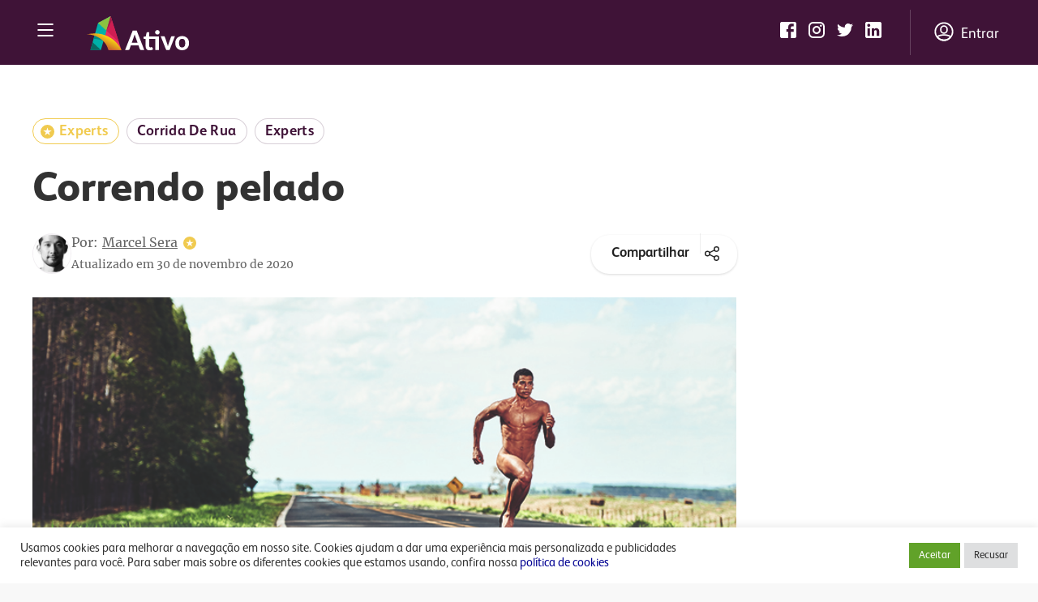

--- FILE ---
content_type: text/html
request_url: https://www.ativo.com/expert/correndo-pelado/
body_size: 13929
content:

<!DOCTYPE html><html lang="pt-br"><head><meta charset="UTF-8"/><meta name="viewport" content="width=device-width, user-scalable=no, initial-scale=1.0, maximum-scale=1, minimum-scale=1"/><meta name="facebook-domain-verification" content="oy310fxctqd260znp6k0ga2axo129s"/><meta http-equiv="x-ua-compatible" content="ie=edge"/><title>Correndo pelado - Ativo</title>
<meta name='robots' content='index, follow, max-image-preview:large, max-snippet:-1, max-video-preview:-1' />

<!-- Google Tag Manager for WordPress by gtm4wp.com -->
<script data-cfasync="false" data-pagespeed-no-defer>
	var gtm4wp_datalayer_name = "dataLayer";
	var dataLayer = dataLayer || [];
</script>
<!-- End Google Tag Manager for WordPress by gtm4wp.com -->
	<!-- This site is optimized with the Yoast SEO plugin v19.1 - https://yoast.com/wordpress/plugins/seo/ -->
	<meta name="description" content="Quando estamos nus, nosso corpo possui partes que chacoalham mais durante uma corrida, se compararmos quando estamos vestidos" />
	<link rel="canonical" href="https://www.ativo.com/expert/correndo-pelado/" />
	<meta property="og:locale" content="pt_BR" />
	<meta property="og:type" content="article" />
	<meta property="og:title" content="Correndo pelado - Ativo" />
	<meta property="og:description" content="Quando estamos nus, nosso corpo possui partes que chacoalham mais durante uma corrida, se compararmos quando estamos vestidos" />
	<meta property="og:url" content="https://www.ativo.com/expert/correndo-pelado/" />
	<meta property="og:site_name" content="Ativo" />
	<meta property="article:published_time" content="2020-09-04T19:21:24+00:00" />
	<meta property="article:modified_time" content="2020-11-30T20:11:41+00:00" />
	<meta property="og:image" content="https://s3.sa-east-1.amazonaws.com/static.activodeporte.com/brasil/uploads/2020/09/04161701/correndo-pelado.jpg" />
	<meta property="og:image:width" content="765" />
	<meta property="og:image:height" content="365" />
	<meta property="og:image:type" content="image/jpeg" />
	<meta name="twitter:card" content="summary_large_image" />
	<meta name="twitter:label1" content="Written by" />
	<meta name="twitter:data1" content="Marcel Sera" />
	<meta name="twitter:label2" content="Est. reading time" />
	<meta name="twitter:data2" content="3 minutos" />
	<script type="application/ld+json" class="yoast-schema-graph">{"@context":"https://schema.org","@graph":[{"@type":"WebSite","@id":"https://www.ativo.com/#website","url":"https://www.ativo.com/","name":"Ativo","description":"Maior portal de eventos esportivos","potentialAction":[{"@type":"SearchAction","target":{"@type":"EntryPoint","urlTemplate":"https://www.ativo.com/?s={search_term_string}"},"query-input":"required name=search_term_string"}],"inLanguage":"pt-BR"},{"@type":"ImageObject","inLanguage":"pt-BR","@id":"https://www.ativo.com/expert/correndo-pelado/#primaryimage","url":"https://s3.sa-east-1.amazonaws.com/static.activodeporte.com/brasil/uploads/2020/09/04161701/correndo-pelado.jpg","contentUrl":"https://s3.sa-east-1.amazonaws.com/static.activodeporte.com/brasil/uploads/2020/09/04161701/correndo-pelado.jpg","width":765,"height":365,"caption":"correndo pelado"},{"@type":"WebPage","@id":"https://www.ativo.com/expert/correndo-pelado/#webpage","url":"https://www.ativo.com/expert/correndo-pelado/","name":"Correndo pelado - Ativo","isPartOf":{"@id":"https://www.ativo.com/#website"},"primaryImageOfPage":{"@id":"https://www.ativo.com/expert/correndo-pelado/#primaryimage"},"datePublished":"2020-09-04T19:21:24+00:00","dateModified":"2020-11-30T20:11:41+00:00","author":{"@id":"https://www.ativo.com/#/schema/person/d3e09f35514fc9ace5a5ccea26c31dcf"},"description":"Quando estamos nus, nosso corpo possui partes que chacoalham mais durante uma corrida, se compararmos quando estamos vestidos","breadcrumb":{"@id":"https://www.ativo.com/expert/correndo-pelado/#breadcrumb"},"inLanguage":"pt-BR","potentialAction":[{"@type":"ReadAction","target":["https://www.ativo.com/expert/correndo-pelado/"]}]},{"@type":"BreadcrumbList","@id":"https://www.ativo.com/expert/correndo-pelado/#breadcrumb","itemListElement":[{"@type":"ListItem","position":1,"name":"Início","item":"https://www.ativo.com/"},{"@type":"ListItem","position":2,"name":"Correndo pelado"}]},{"@type":"Person","@id":"https://www.ativo.com/#/schema/person/d3e09f35514fc9ace5a5ccea26c31dcf","name":"Marcel Sera","image":{"@type":"ImageObject","inLanguage":"pt-BR","@id":"https://www.ativo.com/#/schema/person/image/","url":"http://0.gravatar.com/avatar/3e62e50f00cd956144a282b8dade2aff?s=96&d=mm&r=g","contentUrl":"http://0.gravatar.com/avatar/3e62e50f00cd956144a282b8dade2aff?s=96&d=mm&r=g","caption":"Marcel Sera"},"description":"Fisioterapeuta, palestrante e atleta amador! A ideia, aqui, é explicar como usamos e o que acontece com o nosso corpo em cada situação, ação e emoção de nosso dia-a-dia. Correr é uma terapia e minha fonte de inspirações para compartilhar o conhecimento de forma simples e objetiva para todos os interessados. Sugira, critique, questione, treine e corra à vontade!","url":"https://www.ativo.com/author/marcelsera/"}]}</script>
	<!-- / Yoast SEO plugin. -->


<link rel="amphtml" href="https://www.ativo.com/expert/correndo-pelado/amp/" /><meta name="generator" content="AMP for WP 1.0.77.45"/><link rel='dns-prefetch' href='//s.w.org' />
<link rel='stylesheet' id='wp-block-library-css'  href='https://www.ativo.com/wp-includes/css/dist/block-library/style.min.css' type='text/css' media='all' />
<link rel='stylesheet' id='cookie-law-info-css'  href='https://www.ativo.com/wp-content/plugins/cookie-law-info/public/css/cookie-law-info-public.css' type='text/css' media='all' />
<link rel='stylesheet' id='cookie-law-info-gdpr-css'  href='https://www.ativo.com/wp-content/plugins/cookie-law-info/public/css/cookie-law-info-gdpr.css' type='text/css' media='all' />
<script type='text/javascript' src='https://www.ativo.com/wp-includes/js/jquery/jquery.min.js' id='jquery-core-js'></script>
<script type='text/javascript' src='https://www.ativo.com/wp-includes/js/jquery/jquery-migrate.min.js' id='jquery-migrate-js'></script>
<script type='text/javascript' id='cookie-law-info-js-extra'>
/* <![CDATA[ */
var Cli_Data = {"nn_cookie_ids":[],"cookielist":[],"non_necessary_cookies":[],"ccpaEnabled":"","ccpaRegionBased":"","ccpaBarEnabled":"","strictlyEnabled":["necessary","obligatoire"],"ccpaType":"gdpr","js_blocking":"1","custom_integration":"","triggerDomRefresh":"","secure_cookies":""};
var cli_cookiebar_settings = {"animate_speed_hide":"500","animate_speed_show":"500","background":"#FFF","border":"#b1a6a6c2","border_on":"","button_1_button_colour":"#61a229","button_1_button_hover":"#4e8221","button_1_link_colour":"#fff","button_1_as_button":"1","button_1_new_win":"","button_2_button_colour":"#333","button_2_button_hover":"#292929","button_2_link_colour":"#444","button_2_as_button":"","button_2_hidebar":"","button_3_button_colour":"#dedfe0","button_3_button_hover":"#b2b2b3","button_3_link_colour":"#333333","button_3_as_button":"1","button_3_new_win":"","button_4_button_colour":"#dedfe0","button_4_button_hover":"#b2b2b3","button_4_link_colour":"#333333","button_4_as_button":"1","button_7_button_colour":"#61a229","button_7_button_hover":"#4e8221","button_7_link_colour":"#fff","button_7_as_button":"1","button_7_new_win":"","font_family":"inherit","header_fix":"","notify_animate_hide":"1","notify_animate_show":"","notify_div_id":"#cookie-law-info-bar","notify_position_horizontal":"right","notify_position_vertical":"bottom","scroll_close":"","scroll_close_reload":"","accept_close_reload":"","reject_close_reload":"","showagain_tab":"","showagain_background":"#fff","showagain_border":"#000","showagain_div_id":"#cookie-law-info-again","showagain_x_position":"100px","text":"#333333","show_once_yn":"","show_once":"10000","logging_on":"","as_popup":"","popup_overlay":"1","bar_heading_text":"","cookie_bar_as":"banner","popup_showagain_position":"bottom-right","widget_position":"left"};
var log_object = {"ajax_url":"http:\/\/staging2.ativo.com\/wp-admin\/admin-ajax.php"};
/* ]]> */
</script>
<script type='text/javascript' src='https://www.ativo.com/wp-content/plugins/cookie-law-info/public/js/cookie-law-info-public.js' id='cookie-law-info-js'></script>
<link rel="https://api.w.org/" href="https://www.ativo.com/wp-json/" /><link rel="alternate" type="application/json" href="https://www.ativo.com/wp-json/wp/v2/posts/14926687581" /><link rel='shortlink' href='https://www.ativo.com/?p=14926687581' />
<link rel="alternate" type="application/json+oembed" href="https://www.ativo.com/wp-json/oembed/1.0/embed?url=http%3A%2F%2Fwww.ativo.com%2Fexpert%2Fcorrendo-pelado%2F" />
<link rel="alternate" type="text/xml+oembed" href="https://www.ativo.com/wp-json/oembed/1.0/embed?url=http%3A%2F%2Fwww.ativo.com%2Fexpert%2Fcorrendo-pelado%2F&#038;format=xml" />

<!-- Google Tag Manager for WordPress by gtm4wp.com -->
<!-- GTM Container placement set to footer -->
<script data-cfasync="false" data-pagespeed-no-defer>
	var dataLayer_content = {"pagePostType":"post","pagePostType2":"single-post","pageCategory":["corrida-de-rua","expert"],"pagePostAuthor":"Marcel Sera"};
	dataLayer.push( dataLayer_content );
</script>
<script data-cfasync="false">
(function(w,d,s,l,i){w[l]=w[l]||[];w[l].push({'gtm.start':
new Date().getTime(),event:'gtm.js'});var f=d.getElementsByTagName(s)[0],
j=d.createElement(s),dl=l!='dataLayer'?'&l='+l:'';j.async=true;j.src=
'//www.googletagmanager.com/gtm.'+'js?id='+i+dl;f.parentNode.insertBefore(j,f);
})(window,document,'script','dataLayer','GTM-27TM');
</script>
<!-- End Google Tag Manager -->
<!-- End Google Tag Manager for WordPress by gtm4wp.com --><link rel="icon" href="https://s3.sa-east-1.amazonaws.com/static.activodeporte.com/brasil/uploads/2014/09/06134440/cropped-cropped-saude_favicon-32x32-32x32.png" sizes="32x32" />
<link rel="icon" href="https://s3.sa-east-1.amazonaws.com/static.activodeporte.com/brasil/uploads/2014/09/06134440/cropped-cropped-saude_favicon-32x32-192x192.png" sizes="192x192" />
<link rel="apple-touch-icon" href="https://s3.sa-east-1.amazonaws.com/static.activodeporte.com/brasil/uploads/2014/09/06134440/cropped-cropped-saude_favicon-32x32-180x180.png" />
<meta name="msapplication-TileImage" content="https://s3.sa-east-1.amazonaws.com/static.activodeporte.com/brasil/uploads/2014/09/06134440/cropped-cropped-saude_favicon-32x32-270x270.png" />
<link rel="stylesheet" href="https://cdn.jsdelivr.net/npm/flatpickr/dist/flatpickr.min.css"/><link rel="stylesheet" href="https://unpkg.com/swiper/swiper-bundle.min.css"/><link rel="icon" href="https://s3.sa-east-1.amazonaws.com/static.activodeporte.com/brasil/uploads/2014/09/06134440/cropped-cropped-saude_favicon-32x32-32x32.png" sizes="32x32"/><link rel="icon" href="https://s3.sa-east-1.amazonaws.com/static.activodeporte.com/brasil/uploads/2014/09/06134440/cropped-cropped-saude_favicon-32x32-192x192.png" sizes="192x192"/><link rel="apple-touch-icon-precomposed" href="https://s3.sa-east-1.amazonaws.com/static.activodeporte.com/brasil/uploads/2014/09/06134440/cropped-cropped-saude_favicon-32x32-180x180.png"/><link rel="stylesheet" href="https://cdnjs.cloudflare.com/ajax/libs/zuck.js/1.3.0/skins/facesnap.min.css"/><link rel="stylesheet" href="https://cdnjs.cloudflare.com/ajax/libs/zuck.js/1.3.0/zuck.min.css"/><link rel="stylesheet" href="https://www.ativo.com/style.css"/><link href="https://www.ativo.com/style.css"/><link rel="stylesheet" href="https://maxcdn.bootstrapcdn.com/font-awesome/4.7.0/css/font-awesome.min.css"/><link rel="stylesheet" href="https://code.ionicframework.com/ionicons/2.0.1/css/ionicons.min.css"/><link rel="stylesheet" href="https://cdnjs.cloudflare.com/ajax/libs/bootstrap-slider/10.0.0/css/bootstrap-slider.min.css"/><form style="display:none"><fieldset> <legend>Site Url</legend><input type="hidden" name="site_url" value="https://www.ativo.com"/></fieldset></form><meta name="categorias1" content="corrida de rua"/><meta name="categorias2" content="experts"/><style>html{margin-top:0 !important;}</style><link rel="prefetch" href="https://www.ativo.com/assets/img/ico_menu.svg" as="image" type="image/svg+xml"/><link rel="prefetch" href="https://www.ativo.com/assets/img/logoAtivo.svg" as="image" type="image/svg+xml"/><link rel="prefetch" href="https://www.ativo.com/assets/img/logo-ativo.svg" as="image" type="image/svg+xml"/></head><body style="background: #FFFFFF 0% 0% no-repeat padding-box; overflow: hidden;">
<!-- GTM Container placement set to footer -->
<!-- Google Tag Manager (noscript) -->
<noscript><iframe src="https://www.googletagmanager.com/ns.html?id=1" height="0" width="0" style="display:none;visibility:hidden" aria-hidden="true"></iframe></noscript>
<!-- End Google Tag Manager (noscript) --><header id="top_bar" data-script="menu"><div class="container flex-row-simple"><div><a class="menu-btn" id="menu_icon"><img src="https://www.ativo.com/assets/img/ico_menu.svg" alt="Menu"/></a><h1 class="logo"><a href="https://www.ativo.com"><img src="https://www.ativo.com/assets/img/logoAtivo.svg" alt="Logo Ativo"/></a></h1><form action="https://www.ativo.com/expert/correndo-pelado/" method="GET"><div id="input-header"><label for="search" style="display:none">campo de busca</label><input class="input-text-default" type="text" name="search" id="search" placeholder="O que você procura?"/></div></form></div><div id="top_bar_links"><a class="naked-icon" title="Busca" id="busca_top"><label style="display:none">Botão Buscar</label><i class="icon icon-search-white"></i></a></div><div class="flex-row-simple" id="top_bar_desktop"><div><a class="icon-social-naked" href="https://www.facebook.com/ativocom/" target="_blank"><span style="display:none">Rede social Facebook</span><i class="icon icon-facebook-naked" alt="Rede social Facebook"></i></a><a class="icon-social-naked" href="https://www.instagram.com/ativo_com/" target="_blank"><span style="display:none">Rede social Instagram</span><i class="icon icon-instagram-naked" alt="Rede social Instagram"></i></a><a class="icon-social-naked" href="https://twitter.com/ativocom" target="_blank"><span style="display:none">Rede social Twitter</span><i class="icon icon-twitter-naked" alt="Rede social Twitter"></i></a><a class="icon-social-naked" href="https://br.linkedin.com/company/ativo-com" target="_blank"><span style="display:none">Rede social Linkedin</span><i class="icon icon-linkedin-naked" alt="Rede social Linkedin"></i></a></div><div class="barrinha"></div><a href="https://pay.ativo.com/user/login" target="_blank">Entrar</a></div></div><nav class="main-menu" id="main_menu"><div class="navbar"><ul class="navbar-nav"><li class="nav-item dropdown"><a class="nav-link dropdown-toggle" href="#" id="navbarDropdown" role="button" data-toggle="dropdown" aria-haspopup="true" aria-expanded="false"><span class="icone"><img src="https://s3.sa-east-1.amazonaws.com/static.activodeporte.com/brasil/uploads/2021/02/04112744/icon_eventos.png" alt="Ícone Eventos" type="image/svg+xml"/></span><span class="name">Eventos</span><i class="icon icon-simple-arrow-rigth"></i></a><div class="dropdown-menu" aria-labelledby="navbarDropdown" role="menu"><div class="submenu" role="menuitem"><a class="dropdown-item" href="http://www.ativo.com/calendario" role="menuitem">Calendário</a></div><div class="submenu" role="menuitem"><a class="dropdown-item" href="https://www.ativo.com/eventosrealizados/" accesskey="&lt;?php print $count;?&gt;">Resultados</a></div></div></li><li class="nav-item dropdown"><a class="nav-link dropdown-toggle" href="#" id="navbarDropdown" role="button" data-toggle="dropdown" aria-haspopup="true" aria-expanded="false"><span class="icone"><img src="https://s3.sa-east-1.amazonaws.com/static.activodeporte.com/brasil/uploads/2021/02/04112740/icon_corrida.png" alt="Ícone Corrida de Rua" type="image/svg+xml"/></span><span class="name">Corrida de Rua</span><i class="icon icon-simple-arrow-rigth"></i></a><div class="dropdown-menu" aria-labelledby="navbarDropdown" role="menu"><div class="submenu" role="menuitem"><a class="dropdown-item" href="http://www.ativo.com/corrida-de-rua/noticias" role="menuitem">Notícias</a></div><div class="submenu" role="menuitem"><a class="dropdown-item" href="http://www.ativo.com/corrida-de-rua/treinamento-de-corrida/" role="menuitem">Treinamento</a></div><div class="submenu" role="menuitem"><a class="dropdown-item" href="http://www.ativo.com/corrida-de-rua/iniciantes/" role="menuitem">Iniciantes</a></div></div></li><li class="nav-item dropdown"><a class="nav-link dropdown-toggle" href="#" id="navbarDropdown" role="button" data-toggle="dropdown" aria-haspopup="true" aria-expanded="false"><span class="icone"><img src="https://s3.sa-east-1.amazonaws.com/static.activodeporte.com/brasil/uploads/2021/02/04112748/icon_modalidades.png" alt="Ícone + Modalidades" type="image/svg+xml"/></span><span class="name">+ Modalidades</span><i class="icon icon-simple-arrow-rigth"></i></a><div class="dropdown-menu" aria-labelledby="navbarDropdown" role="menu"><div class="submenu" role="menuitem"><a class="dropdown-item" href="http://www.ativo.com/triathlon/" role="menuitem">Triathlon</a></div><div class="submenu" role="menuitem"><a class="dropdown-item" href="http://www.ativo.com/bike/" role="menuitem">Bike</a></div><div class="submenu" role="menuitem"><a class="dropdown-item" href="http://www.ativo.com/cross-training/" role="menuitem">Cross Training</a></div></div></li><li class="nav-item dropdown"><a class="nav-link dropdown-toggle" href="#" id="navbarDropdown" role="button" data-toggle="dropdown" aria-haspopup="true" aria-expanded="false"><span class="icone"><img src="https://s3.sa-east-1.amazonaws.com/static.activodeporte.com/brasil/uploads/2021/02/04112728/icon_nutricao.png" alt="Ícone Nutrição" type="image/svg+xml"/></span><span class="name">Nutrição</span><i class="icon icon-simple-arrow-rigth"></i></a><div class="dropdown-menu" aria-labelledby="navbarDropdown" role="menu"><div class="submenu" role="menuitem"><a class="dropdown-item" href="http://www.ativo.com/nutricao" role="menuitem">Notícias e Receitas</a></div></div></li><li class="nav-item dropdown"><a class="nav-link dropdown-toggle" href="#" id="navbarDropdown" role="button" data-toggle="dropdown" aria-haspopup="true" aria-expanded="false"><span class="icone"><img src="https://s3.sa-east-1.amazonaws.com/static.activodeporte.com/brasil/uploads/2021/02/04112736/icon_saude.png" alt="Ícone Saúde" type="image/svg+xml"/></span><span class="name">Saúde</span><i class="icon icon-simple-arrow-rigth"></i></a><div class="dropdown-menu" aria-labelledby="navbarDropdown" role="menu"><div class="submenu" role="menuitem"><a class="dropdown-item" href="https://ativosaude.com/" role="menuitem">Ativo Saúde</a></div></div></li></ul><div class="menu-ad"><a class="link-holder" href=""><div class="the-ad"><img src="" alt="Anúncio"/><div class="ad-footer"><p class="text"></p><div class="button-primary">Veja mais</div></div></div></a></div></div></nav></header><div class="header-sponsor flex-row-simple" style="background: no-repeat"><img class="img-sponsor" src="" data-src="" alt="imagem sponsor"/></div><section class="container single-post" data-script="SinglePost"><div class="flex-row"><article class="col header show-desktop"><div class="col publicity"><div class="publicity-wrapper"><p class="watermark">Publicidade</p><div class="publicity-content" id="header"></div><p class="watermark">Publicidade</p></div></div><div class="flex-row single-menu-header"><div class="menu"><ul> <li> <a>Calendário</a></li><li><a>Guia do Tênis</a></li><li><a>Resultados</a></li><li><a>Sua Foto</a></li><li><a>Ferramentas</a><i class="icon icon-simple-arrow-rigth"></i></li></ul></div></div></article><div class="col main flex-row" id="mainContainer"><div class="col single-thumbnail"><img src="https://s3.sa-east-1.amazonaws.com/static.activodeporte.com/brasil/uploads/2020/09/04161701/correndo-pelado.jpg" data-src="https://s3.sa-east-1.amazonaws.com/static.activodeporte.com/brasil/uploads/2020/09/04161701/correndo-pelado.jpg" alt=""/></div><div class="flex-row-simple single-tags"><span class="tag-expert"><a href="https://www.ativo.com/expert/correndo-pelado/"><span class="tag flex-row-simple  icon-left" style="background:">Experts<i class="tag-icon-left icon icon-star-white"></i></span></a></span><span class="all-tags"><a href="https://www.ativo.com/corrida-de-rua/"><span class="tag flex-row-simple  " style="background:">corrida de rua</span></a><a href="https://www.ativo.com/expert/"><span class="tag flex-row-simple  " style="background:">experts</span></a></span></div><div class="col single-title"><h2>Correndo pelado</h2></div><div class="col single-author"><div class="author-sponsored flex-row"><div class="inner"><img class="author-image" src="https://s3.sa-east-1.amazonaws.com/static.activodeporte.com/brasil/uploads/2020/11/20000812/Sera-001-168x102.jpg" alt="Marcel Sera"/></div><div class="content flex-row"><div class="author-content"><div class="author-name"><span>Por:<a href="https://www.ativo.com/experts/marcel-sera/">Marcel Sera</a><i class="icon icon-star-white"></i></span></div></div><div class="author-post-in"><span class="post-in">Atualizado em 30 de novembro de 2020</span></div></div></div></div><div class="col single-button-share"><button class="rounded-button" type="button" onClick="App.modalShare.init(this)" data-link="https://www.ativo.com/expert/correndo-pelado/ " data-titulo="Correndo pelado"><span class="text-share">Compartilhar</span><i class="icon icon-share"></i></button></div><div class="col single-banner-lateral" data-script="singleSidebarSingleBanner"><div class="publicidade-content" id="right1"><div class="sidebar-banner sticky-desktop"><a href="#"><img src="https://via.placeholder.com/300x350/CCCCFF/FFFFFF/?text=Banner+1" alt="Banner lateral"/></a></div></div></div><div class="col flex-wrap content-main"><div class="flex-row content-asaide"><div class="col single-button-menu-lateral"><a class="button-menu-lateral" href="#"><div class="title"><span>Ver todos os<span class="titlehiligth">Experts</span></span></div><i class="icon icon-simple-arrow-rigth"></i></a></div><div class="col single-title-menu-lateral"><div class="title-menu"><span>Mais em </span><span class="title-hiligth">Corrida de Rua</span></div></div><div class="col single-links-menu-lateral"><div class="links-menu-bar"></div></div><div class="col single-tags-menu-lateral"><div class="tags flex-column-simple"></div></div></div><div class="flex-row content-article"><div class="flex-row"><div class="the-content"><p><span style="font-weight: 400;">Tem gente que leu o título &#8220;Correndo pelado&#8221; e imaginou pessoas correndo sem relógio de GPS, sem smartphone. Tem gente que se imaginou correndo sem tênis, ou apenas com roupa íntima. E tem gente que pensou em pessoas correndo totalmente nuas. Pois bem, vamos falar de todos, mas principalmente desta última opção?</span></p>
<p><span style="font-weight: 400;">Antigamente a elite da corrida usava uma regata, um shorts curto e um par de tênis igual a todos. Teve até um maratonista que venceu a prova descalço. Hoje a elite usa fitas adesivas, tecidos elásticos nos membros, bermudas compressivas, calçados cheios de tecnologias e materiais que antigamente nem existiam. </span></p>
<p><span style="font-weight: 400;">A única maneira de comparar os antigos com os atuais, seria colocando todos na mesma linha, disputando uma prova no auge de suas performances, mas pelados. Você acha que faria muita diferença?</span></p>
<p><span style="font-weight: 400;">Vamos analisar uma corrida pelada e tire  as suas próprias conclusões.</span></p>
<p><span style="font-weight: 400;">Vamos deixar os tênis de lado. Todos já andaram ou fizeram algum trote (nem que seja de poucos metros na praia ou na grama de algum lugar) e sabem a sensação e a diferença que um calçado proporciona. Também vamos desconsiderar boné, viseira, óculos escuros, fone de ouvido, relógios, celulares. Afinal, quando digo &#8220;pelado&#8221;, é sem roupa, sem nada, é do jeito que viemos ao mundo.</span></p>
<p><span style="font-weight: 400;">Quando estamos nus, nosso corpo possui partes que chacoalham mais durante uma corrida, se compararmos quando estamos vestidos. Pênis, escroto (popularmente conhecido como &#8220;saco&#8221;), mamas, excessos de pele (pessoas que emagreceram muito) e regiões com maiores acúmulos de gordura. Até os músculos chacoalham (mesmo sendo bem menos) e também contribuem com oscilações constantes no nosso centro de massa, fazendo a gente gastar mais energia para correr. </span></p>
<p><span style="font-weight: 400;">É como treinar com uma garrafa de água na metade, dentro de uma mochila grande e vazia nas costas. A água vai para um lado, enquanto a garrafa vai pro outro, a mochila vai para trás e seu corpo está indo para frente. Enfim, não existe harmonia e gastamos muita energia desnecessária.</span></p>
<p><span style="font-weight: 400;">Muitas roupas de corrida atuais conseguem reduzir muito esses movimentos, principalmente os tecidos elásticos, compressivos, que firmam e reduzem os movimentos descompassados do corpo. </span></p>
<p><span style="font-weight: 400;">É como amassar a garrafa do nosso exemplo até que a água fique na boca, prendê-la no meio da mochila e fixar esta última nas costas. Menos oscilações necessitam menor gasto energético para manter o equilíbrio, resultando em maior rendimento.</span></p>
<p><span style="font-weight: 400;">Agora você entende porque algumas pessoas dizem que roupas não fazem diferença alguma enquanto outras só conseguem ter prazer correndo com determinadas roupas? Provavelmente as primeiras possuem poucas partes que chacoalham, diferente das últimas. </span></p>
<p><span style="font-weight: 400;">Por exemplo, atletas de elite de corrida em longas distâncias provavelmente não se beneficiam tanto com o uso dessas roupas. São corpos secos, não se vê gordura ou excessos de pele, pouca massa muscular, mulheres com mamas bem reduzidas e por isso o único componente que mais ajudaria seria um bom calçado.</span></p>
<p><span style="font-weight: 400;">Cada pessoa tem um corpo diferente da outra e por esse motivo óbvio as diferentes reações e sensações quando usam uma roupa x ou y devem ser respeitadas. </span></p>
<p><span style="font-weight: 400;">Caso você não sinta diferença alguma com a roupa que pagou caro e prometia algumas diferenças positivas, experimente correr nu(a), Vai se surpreender. Mas por favor, em local adequado&#8230;</span></p>
</div><div class="col single-button-share"><button class="rounded-button" type="button" onClick="App.modalShare.init(this)" data-link="https://www.ativo.com/expert/correndo-pelado/ " data-titulo="Correndo pelado"><span class="text-share">Compartilhar</span><i class="icon icon-share"></i></button></div><div class="col single-expert-signature"><div class="assinatura"><div class="card"><div class="header"><div class="inner"><img src="https://via.placeholder.com/128x128" data-src="https://s3.sa-east-1.amazonaws.com/static.activodeporte.com/brasil/uploads/2020/11/20000812/Sera-001-365x365.jpg" alt="Marcel Sera"/></div><div class="author"><h2>Marcel Sera</h2><div class="author flex-wrap"><div class="content-author"><span class="name-small">Especialista O2 Corre<i class="icon icon-star-white"></i></span></div></div></div></div><span class="line"></span><p class="author-description">Fisioterapeuta, palestrante e atleta amador! A ideia, aqui, é explicar como usamos e o que acontece com o nosso corpo em cada situação, ação e emoção de nosso dia-a-dia. Correr é uma terapia e minha fonte de inspirações para compartilhar o conhecimento de forma simples e objetiva para todos os interessados. Sugira, critique, questione, treine e corra à vontade!</p><a class="button-primary" href="https://www.ativo.com/experts/marcel-sera/" data-per_page="0"><div> <span>Ver mais</span><i class="icon icon-arrow-down-white"></i></div></a></div></div></div></div></div></div></div><div class="col footer show-desktop"><div class="col publicity"><div class="publicity-wrapper"><p class="watermark">Publicidade</p><div class="publicity-content" id="middle1"></div><p class="watermark">Publicidade</p></div></div></div></div></section><footer><section class="ft-main" data-script="News"><div class="ft-main-item"><span>Receba dicas exclusivas sobre o universo do esporte!</span><form class="cadastranews newsletter" onsubmit="return false;"><input type="hidden" id="idorigemnews" name="idorigemnews" value="3"/><input type="hidden" id="nome" name="nome" value="sem nome"/><input type="hidden" id="url_news_" name="url_news_" value="https://www.ativo.com/expert/correndo-pelado/"/><label for="email" style="display:none">Insira seu email</label><input class="campos" type="email" name="email" id="email" placeholder="Insira seu e-mail"/><input class="campos" type="submit" value="Assinar" href="javascript:void(0)" id="envianewsletter"/><div class="enviado">E-mail cadastrado!</div><div class="falha">Houve um problema no envio do seu cadastro.</div><div class="carregando">carregando ... </div></form></div></section><div class="ft-menu container"></ul><ul class='ft-menu-list'> 
<h2 class='titulofooter'>Ativo.com</h2><li class=><a href="https://www.ativo.com/sobre-o-ativo/">Sobre o Ativo</a></li>		
<li class=><a href="https://www.ativo.com/midia-ativo/">Anuncie conosco</a></li>		
<li class=><a href="https://www.ativo.com/politica-de-privacidade/">Política de Privacidade</a></li>		
<li class=><a href="https://www.ativo.com/politica-de-uso/">Política de Uso</a></li>		
<li class=><a href="https://www.ativo.com/politica-de-cookie/">Política de Cookies</a></li>		
</ul><ul class='ft-menu-list'> 
<h2 class='titulofooter'>Pra você</h2><li class=><a href="https://www.o2corre.com.br/pagina-guia-do-tenis/">Guia do Tênis</a></li>		
<li class=><a href="https://www.ativo.com/planilhas-treinamento/">Monte sua planilha</a></li>		
<li class=><a href="https://www.ativo.com/calendario">Calendário</a></li>		
<li class=><a href="https://www.runningland.com.br/">Running Land</a></li>		
<li class=><a href="https://www.o2corre.com.br/calculadoras/calculadora-imc">Calculadora de performance</a></li>		
</ul><ul class='ft-menu-list'> 
<h2 class='titulofooter'>Eventos</h2><li class=><a href="https://checkout.ativo.com/user/login">Minha conta</a></li>		
<li class=><a href="http://grupos.nortemkt.com/" target="_blank">Inscrições para grupos</a></li>		
<li class=><a href="https://www.ativo.com/eventos">Resultados</a></li>		
<h2 class='titulofooter'>Dúvidas</h2><li class=duvidas><a href="https://faq.ativo.com">Atendimento</a></li>		
</ul> <ul class="ft-menu-list last"><li><a class="google-play" href="https://play.google.com/store/apps/details?id=com.ativo&amp;hl=pt_BR&amp;gl=US" target="_blank" rel="noopener noreferrer"><img src="https://www.ativo.com/assets/img/google-play@2x.png" alt="Google Play"/></a></li><li><a class="app-store" href="https://apps.apple.com/br/app/ativo-pratique-esporte/id1067387581" target="_blank" rel="noopener noreferrer"> <img src="https://www.ativo.com/assets/img/app-store@2x.png" alt="Apple Store"/></a></li><li class="social-media"><a class="icon-social-naked" href="https://www.facebook.com/ativocom/" target="_blank"><span style="display:none">Rede social Facebook</span><i class="icon icon-facebook-naked"> </i></a><a class="icon-social-naked" href="https://www.instagram.com/ativo_com/" target="_blank"> <span style="display:none">Rede social Instagram</span><i class="icon icon-instagram-naked"> </i></a><a class="icon-social-naked" href="https://twitter.com/ativocom" target="_blank"><span style="display:none">Rede social Twitter</span><i class="icon icon-twitter-naked"> </i></a><a class="icon-social-naked" href="https://br.linkedin.com/company/ativo-com" target="_blank"><span style="display:none">Rede social Linkedin</span><i class="icon icon-linkedin-naked"></i></a></li></ul></div><div class="ft-copy"><img src="https://www.ativo.com/assets/img/logo-ativo.svg" alt="Ativo.com"/><span>Ativo.com  &copy; 2000 - 2020</span></div></footer><script src="https://ajax.googleapis.com/ajax/libs/jquery/3.5.1/jquery.min.js"></script><script src="https://cdn.jsdelivr.net/npm/js-cookie@2/src/js.cookie.min.js"></script><script src="https://www.ativo.com/assets/js/libs.js"></script><script src="https://cdn.jsdelivr.net/npm/flatpickr"></script><script src="https://unpkg.com/swiper/swiper-bundle.min.js"></script><script src="https://maps.googleapis.com/maps/api/js?key=AIzaSyApghjlJklghhHAwfHTPsqbEimDUIvdEXM&amp;libraries=places&amp;language=pt_BR"></script><script src="https://www.ativo.com/assets/js/scripts.js"></script><script src="https://cdnjs.cloudflare.com/ajax/libs/bootstrap-slider/10.0.0/bootstrap-slider.min.js"></script><script src="https://maxcdn.bootstrapcdn.com/bootstrap/3.3.7/js/bootstrap.min.js" integrity="sha384-Tc5IQib027qvyjSMfHjOMaLkfuWVxZxUPnCJA7l2mCWNIpG9mGCD8wGNIcPD7Txa" crossorigin="anonymous"></script><link rel="stylesheet" href="https://pro.fontawesome.com/releases/v5.10.0/css/all.css" integrity="sha384-AYmEC3Yw5cVb3ZcuHtOA93w35dYTsvhLPVnYs9eStHfGJvOvKxVfELGroGkvsg+p" crossorigin="anonymous"/><script src="https://use.fontawesome.com/releases/v5.15.3/js/all.js"></script><div class="enabled" vw=""><div class="active" vw-access-button=""></div><div vw-plugin-wrapper=""><div class="vw-plugin-top-wrapper"></div></div></div><script>function addScript( src ) {
	var s = document.createElement( 'script' );
	s.setAttribute( 'src', src );
	document.body.appendChild( s );
	new window.VLibras.Widget('https://vlibras.gov.br/app');
}
setTimeout(function(){
	addScript('https://vlibras.gov.br/app/vlibras-plugin.js');
}, 5000);

</script><div class="modal-share"><div class="modal-container"><div class="modal-header"><p>Compartilhar link</p><button class="close-share-modal"><i class="icon icon-close"></i></button></div><div class="modal-body"><div class="share-wraper"><a class="share-whatsapp" href="#" target="_blank" rel="noopener noreferrer" title="Compartilhe no WhatsApp"><img src="https://www.ativo.com/assets/img/icons/icon-share-whatsApp.png" alt="WhatsApp"/></a><p>WhatsApp</p></div><div class="share-wraper"><a class="share-linkedin" href="#" target="_blank" rel="noopener noreferrer" title="Compartilhar no Instagram"><img src="https://www.ativo.com/assets/img/icons/icon-share-linkedin.png" alt="Linkedin"/></a><p>Linkedin</p></div><div class="share-wraper instagram"><a class="share-instagram" href="#" target="_blank" rel="noopener noreferrer" title="Compartilhar no Instagram"><img src="https://www.ativo.com/assets/img/icons/icon-share-instagram.png" alt="Instagram"/></a><p>Direct</p></div><div class="share-wraper"><a class="share-facebook" href="#" target="_blank" rel="noopener noreferrer" title="Compartilhar no Facebook"><img src="https://www.ativo.com/assets/img/icons/icon-share-facebook.png" alt="Facebook"/></a><p>Facebook</p></div><div class="share-wraper"><a class="share-twitter" href="#" target="_blank" rel="noopener noreferrer" title="Compartilhar no Twitter"><img src="https://www.ativo.com/assets/img/icons/icon-share-twitter.png" alt="Twitter"/></a><p>Twitter</p></div><div class="share-wraper"><a class="share-pinterest" href="#" target="_blank" rel="noopener noreferrer" title="Compartilhar no Pinterest"><img src="https://www.ativo.com/assets/img/icons/icon-share-pinterest.png" alt="Pinterest"/></a><p>Pinterest</p></div><div class="share-wraper"><button class="share-copy"><span></span><img src="https://www.ativo.com/assets/img/icons/icon-share-copy.png" alt="Icone share copy"/></button><p class="copyMessage">Copiar Link</p></div></div></div></div><div class="modal-share-compartilha"><div class="modal-container"><div class="modal-header"><p>Compartilhar Certificado</p><button class="close-share-modal"><i class="icon icon-close"></i></button></div><div class="modal-body"><div class="share-wraper"><button class="botcompartilhaface" href="#" target="_blank"><img src="https://www.ativo.com/assets/img/icons/icon-share-facebook.png" alt="Facebook"/></button><p>Facebook</p></div><div class="share-wraper"><button class="share-facebook botsavepdf2" href="#" target="_blank"><img src="https://www.ativo.com/assets/img/icons/icon-share-facebook.png" alt="Pdf"/></button><p>Salvar Pdf</p></div><div class="share-wraper"><button class="share-facebook botsaveimg" href="#" target="_blank"><img src="https://www.ativo.com/assets/img/icons/icon-share-facebook.png" alt="Imagem"/></button><p>Salvar Imagem</p></div></div></div></div><!--googleoff: all--><div id="cookie-law-info-bar" data-nosnippet="true"><span><div class="cli-bar-container cli-style-v2"><div class="cli-bar-message">Usamos cookies para melhorar a navegação em nosso site. Cookies ajudam a dar uma experiência mais personalizada e publicidades relevantes para você. Para saber mais sobre os diferentes cookies que estamos usando, confira nossa <a href="https://www.ativo.com/politica-de-cookie/" target="_blank" style="color: #000092">política de cookies </a></div><div class="cli-bar-btn_container"><a id="wt-cli-accept-all-btn" role='button' data-cli_action="accept_all" class="wt-cli-element medium cli-plugin-button wt-cli-accept-all-btn cookie_action_close_header cli_action_button">Aceitar</a>   <a role='button' id="cookie_action_close_header_reject" class="medium cli-plugin-button cli-plugin-main-button cookie_action_close_header_reject cli_action_button wt-cli-reject-btn" data-cli_action="reject">Recusar</a></div></div></span></div><div id="cookie-law-info-again" style="display:none" data-nosnippet="true"><span id="cookie_hdr_showagain">Manage consent</span></div><div class="cli-modal" data-nosnippet="true" id="cliSettingsPopup" tabindex="-1" role="dialog" aria-labelledby="cliSettingsPopup" aria-hidden="true">
  <div class="cli-modal-dialog" role="document">
	<div class="cli-modal-content cli-bar-popup">
		  <button type="button" class="cli-modal-close" id="cliModalClose">
			<svg class="" viewBox="0 0 24 24"><path d="M19 6.41l-1.41-1.41-5.59 5.59-5.59-5.59-1.41 1.41 5.59 5.59-5.59 5.59 1.41 1.41 5.59-5.59 5.59 5.59 1.41-1.41-5.59-5.59z"></path><path d="M0 0h24v24h-24z" fill="none"></path></svg>
			<span class="wt-cli-sr-only">Close</span>
		  </button>
		  <div class="cli-modal-body">
			<div class="cli-container-fluid cli-tab-container">
	<div class="cli-row">
		<div class="cli-col-12 cli-align-items-stretch cli-px-0">
			<div class="cli-privacy-overview">
				<h4>Privacy Overview</h4>				<div class="cli-privacy-content">
					<div class="cli-privacy-content-text">This website uses cookies to improve your experience while you navigate through the website. Out of these, the cookies that are categorized as necessary are stored on your browser as they are essential for the working of basic functionalities of the website. We also use third-party cookies that help us analyze and understand how you use this website. These cookies will be stored in your browser only with your consent. You also have the option to opt-out of these cookies. But opting out of some of these cookies may affect your browsing experience.</div>
				</div>
				<a class="cli-privacy-readmore" aria-label="Show more" role="button" data-readmore-text="Show more" data-readless-text="Show less"></a>			</div>
		</div>
		<div class="cli-col-12 cli-align-items-stretch cli-px-0 cli-tab-section-container">
												<div class="cli-tab-section">
						<div class="cli-tab-header">
							<a role="button" tabindex="0" class="cli-nav-link cli-settings-mobile" data-target="necessary" data-toggle="cli-toggle-tab">
								Necessary							</a>
															<div class="wt-cli-necessary-checkbox">
									<input type="checkbox" class="cli-user-preference-checkbox"  id="wt-cli-checkbox-necessary" data-id="checkbox-necessary" checked="checked"  />
									<label class="form-check-label" for="wt-cli-checkbox-necessary">Necessary</label>
								</div>
								<span class="cli-necessary-caption">Always Enabled</span>
													</div>
						<div class="cli-tab-content">
							<div class="cli-tab-pane cli-fade" data-id="necessary">
								<div class="wt-cli-cookie-description">
									Necessary cookies are absolutely essential for the website to function properly. These cookies ensure basic functionalities and security features of the website, anonymously.
<table class="cookielawinfo-row-cat-table cookielawinfo-winter"><thead><tr><th class="cookielawinfo-column-1">Cookie</th><th class="cookielawinfo-column-3">Duration</th><th class="cookielawinfo-column-4">Description</th></tr></thead><tbody><tr class="cookielawinfo-row"><td class="cookielawinfo-column-1">cookielawinfo-checkbox-analytics</td><td class="cookielawinfo-column-3">11 months</td><td class="cookielawinfo-column-4">This cookie is set by GDPR Cookie Consent plugin. The cookie is used to store the user consent for the cookies in the category "Analytics".</td></tr><tr class="cookielawinfo-row"><td class="cookielawinfo-column-1">cookielawinfo-checkbox-functional</td><td class="cookielawinfo-column-3">11 months</td><td class="cookielawinfo-column-4">The cookie is set by GDPR cookie consent to record the user consent for the cookies in the category "Functional".</td></tr><tr class="cookielawinfo-row"><td class="cookielawinfo-column-1">cookielawinfo-checkbox-necessary</td><td class="cookielawinfo-column-3">11 months</td><td class="cookielawinfo-column-4">This cookie is set by GDPR Cookie Consent plugin. The cookies is used to store the user consent for the cookies in the category "Necessary".</td></tr><tr class="cookielawinfo-row"><td class="cookielawinfo-column-1">cookielawinfo-checkbox-others</td><td class="cookielawinfo-column-3">11 months</td><td class="cookielawinfo-column-4">This cookie is set by GDPR Cookie Consent plugin. The cookie is used to store the user consent for the cookies in the category "Other.</td></tr><tr class="cookielawinfo-row"><td class="cookielawinfo-column-1">cookielawinfo-checkbox-performance</td><td class="cookielawinfo-column-3">11 months</td><td class="cookielawinfo-column-4">This cookie is set by GDPR Cookie Consent plugin. The cookie is used to store the user consent for the cookies in the category "Performance".</td></tr><tr class="cookielawinfo-row"><td class="cookielawinfo-column-1">viewed_cookie_policy</td><td class="cookielawinfo-column-3">11 months</td><td class="cookielawinfo-column-4">The cookie is set by the GDPR Cookie Consent plugin and is used to store whether or not user has consented to the use of cookies. It does not store any personal data.</td></tr></tbody></table>								</div>
							</div>
						</div>
					</div>
																	<div class="cli-tab-section">
						<div class="cli-tab-header">
							<a role="button" tabindex="0" class="cli-nav-link cli-settings-mobile" data-target="functional" data-toggle="cli-toggle-tab">
								Functional							</a>
															<div class="cli-switch">
									<input type="checkbox" id="wt-cli-checkbox-functional" class="cli-user-preference-checkbox"  data-id="checkbox-functional" />
									<label for="wt-cli-checkbox-functional" class="cli-slider" data-cli-enable="Enabled" data-cli-disable="Disabled"><span class="wt-cli-sr-only">Functional</span></label>
								</div>
													</div>
						<div class="cli-tab-content">
							<div class="cli-tab-pane cli-fade" data-id="functional">
								<div class="wt-cli-cookie-description">
									Functional cookies help to perform certain functionalities like sharing the content of the website on social media platforms, collect feedbacks, and other third-party features.
								</div>
							</div>
						</div>
					</div>
																	<div class="cli-tab-section">
						<div class="cli-tab-header">
							<a role="button" tabindex="0" class="cli-nav-link cli-settings-mobile" data-target="performance" data-toggle="cli-toggle-tab">
								Performance							</a>
															<div class="cli-switch">
									<input type="checkbox" id="wt-cli-checkbox-performance" class="cli-user-preference-checkbox"  data-id="checkbox-performance" />
									<label for="wt-cli-checkbox-performance" class="cli-slider" data-cli-enable="Enabled" data-cli-disable="Disabled"><span class="wt-cli-sr-only">Performance</span></label>
								</div>
													</div>
						<div class="cli-tab-content">
							<div class="cli-tab-pane cli-fade" data-id="performance">
								<div class="wt-cli-cookie-description">
									Performance cookies are used to understand and analyze the key performance indexes of the website which helps in delivering a better user experience for the visitors.
								</div>
							</div>
						</div>
					</div>
																	<div class="cli-tab-section">
						<div class="cli-tab-header">
							<a role="button" tabindex="0" class="cli-nav-link cli-settings-mobile" data-target="analytics" data-toggle="cli-toggle-tab">
								Analytics							</a>
															<div class="cli-switch">
									<input type="checkbox" id="wt-cli-checkbox-analytics" class="cli-user-preference-checkbox"  data-id="checkbox-analytics" />
									<label for="wt-cli-checkbox-analytics" class="cli-slider" data-cli-enable="Enabled" data-cli-disable="Disabled"><span class="wt-cli-sr-only">Analytics</span></label>
								</div>
													</div>
						<div class="cli-tab-content">
							<div class="cli-tab-pane cli-fade" data-id="analytics">
								<div class="wt-cli-cookie-description">
									Analytical cookies are used to understand how visitors interact with the website. These cookies help provide information on metrics the number of visitors, bounce rate, traffic source, etc.
								</div>
							</div>
						</div>
					</div>
																	<div class="cli-tab-section">
						<div class="cli-tab-header">
							<a role="button" tabindex="0" class="cli-nav-link cli-settings-mobile" data-target="advertisement" data-toggle="cli-toggle-tab">
								Advertisement							</a>
															<div class="cli-switch">
									<input type="checkbox" id="wt-cli-checkbox-advertisement" class="cli-user-preference-checkbox"  data-id="checkbox-advertisement" />
									<label for="wt-cli-checkbox-advertisement" class="cli-slider" data-cli-enable="Enabled" data-cli-disable="Disabled"><span class="wt-cli-sr-only">Advertisement</span></label>
								</div>
													</div>
						<div class="cli-tab-content">
							<div class="cli-tab-pane cli-fade" data-id="advertisement">
								<div class="wt-cli-cookie-description">
									Advertisement cookies are used to provide visitors with relevant ads and marketing campaigns. These cookies track visitors across websites and collect information to provide customized ads.
								</div>
							</div>
						</div>
					</div>
																	<div class="cli-tab-section">
						<div class="cli-tab-header">
							<a role="button" tabindex="0" class="cli-nav-link cli-settings-mobile" data-target="others" data-toggle="cli-toggle-tab">
								Others							</a>
															<div class="cli-switch">
									<input type="checkbox" id="wt-cli-checkbox-others" class="cli-user-preference-checkbox"  data-id="checkbox-others" />
									<label for="wt-cli-checkbox-others" class="cli-slider" data-cli-enable="Enabled" data-cli-disable="Disabled"><span class="wt-cli-sr-only">Others</span></label>
								</div>
													</div>
						<div class="cli-tab-content">
							<div class="cli-tab-pane cli-fade" data-id="others">
								<div class="wt-cli-cookie-description">
									Other uncategorized cookies are those that are being analyzed and have not been classified into a category as yet.
								</div>
							</div>
						</div>
					</div>
										</div>
	</div>
</div>
		  </div>
		  <div class="cli-modal-footer">
			<div class="wt-cli-element cli-container-fluid cli-tab-container">
				<div class="cli-row">
					<div class="cli-col-12 cli-align-items-stretch cli-px-0">
						<div class="cli-tab-footer wt-cli-privacy-overview-actions">
						
															<a id="wt-cli-privacy-save-btn" role="button" tabindex="0" data-cli-action="accept" class="wt-cli-privacy-btn cli_setting_save_button wt-cli-privacy-accept-btn cli-btn">SAVE &amp; ACCEPT</a>
													</div>
						
					</div>
				</div>
			</div>
		</div>
	</div>
  </div>
</div>
<div class="cli-modal-backdrop cli-fade cli-settings-overlay"></div>
<div class="cli-modal-backdrop cli-fade cli-popupbar-overlay"></div>
<!--googleon: all-->
<!-- GTM Container placement set to footer -->
<!-- Google Tag Manager (noscript) --><link rel='stylesheet' id='cookie-law-info-table-css'  href='https://www.ativo.com/wp-content/plugins/cookie-law-info/public/css/cookie-law-info-table.css' type='text/css' media='all' />
<script type='text/javascript' src='https://www.ativo.com/wp-content/plugins/duracelltomi-google-tag-manager/js/gtm4wp-form-move-tracker.js' id='gtm4wp-form-move-tracker-js'></script>
<script type='text/javascript' src='https://www.ativo.com/wp-includes/js/wp-embed.min.js' id='wp-embed-js'></script>
</body></html>

--- FILE ---
content_type: text/html;charset=utf-8
request_url: https://pageview-notify.rdstation.com.br/send
body_size: -71
content:
f17edddf-fef1-4005-9bc2-6375706d8812

--- FILE ---
content_type: text/html; charset=utf-8
request_url: https://www.google.com/recaptcha/api2/aframe
body_size: 182
content:
<!DOCTYPE HTML><html><head><meta http-equiv="content-type" content="text/html; charset=UTF-8"></head><body><script nonce="MQPbooPiOIpLSxno-0JnTg">/** Anti-fraud and anti-abuse applications only. See google.com/recaptcha */ try{var clients={'sodar':'https://pagead2.googlesyndication.com/pagead/sodar?'};window.addEventListener("message",function(a){try{if(a.source===window.parent){var b=JSON.parse(a.data);var c=clients[b['id']];if(c){var d=document.createElement('img');d.src=c+b['params']+'&rc='+(localStorage.getItem("rc::a")?sessionStorage.getItem("rc::b"):"");window.document.body.appendChild(d);sessionStorage.setItem("rc::e",parseInt(sessionStorage.getItem("rc::e")||0)+1);localStorage.setItem("rc::h",'1768719204863');}}}catch(b){}});window.parent.postMessage("_grecaptcha_ready", "*");}catch(b){}</script></body></html>

--- FILE ---
content_type: text/css; charset=utf-8
request_url: https://cdnjs.cloudflare.com/ajax/libs/zuck.js/1.3.0/skins/facesnap.min.css
body_size: -530
content:
.stories.facesnap .story>a{text-decoration:none;color:#333}.stories.facesnap .story>a>.img{border-radius:50%;padding:2px;background:#3B5998}.stories.facesnap .story>a>.img>*{border-radius:50%;border:3px solid #fff}.stories.facesnap .story.seen{opacity:.5}.stories.facesnap .story.seen>a>.img{background:#999}


--- FILE ---
content_type: text/css
request_url: https://www.ativo.com/style.css
body_size: 156702
content:
@charset "UTF-8";
/*! normalize.css v8.0.1 | MIT License | github.com/necolas/normalize.css */@import url("https://fonts.googleapis.com/css?family=Open+Sans&display=swap");html{line-height:1.15;-webkit-text-size-adjust:100%}body{margin:0}main{display:block}h1{font-size:2em;margin:.67em 0}hr{box-sizing:content-box;height:0;overflow:visible}pre{font-family:monospace,monospace;font-size:1em}a{background-color:transparent}abbr[title]{border-bottom:none;text-decoration:underline;text-decoration:underline dotted}b,strong{font-weight:bolder}code,kbd,samp{font-family:monospace,monospace;font-size:1em}small{font-size:80%}sub,sup{font-size:75%;line-height:0;position:relative;vertical-align:baseline}sub{bottom:-.25em}sup{top:-.5em}img{border-style:none}button,input,optgroup,select,textarea{font-family:inherit;font-size:100%;line-height:1.15;margin:0}button,input{overflow:visible}button,select{text-transform:none}[type=button],[type=reset],[type=submit],button{-webkit-appearance:button}[type=button]::-moz-focus-inner,[type=reset]::-moz-focus-inner,[type=submit]::-moz-focus-inner,button::-moz-focus-inner{border-style:none;padding:0}[type=button]:-moz-focusring,[type=reset]:-moz-focusring,[type=submit]:-moz-focusring,button:-moz-focusring{outline:1px dotted ButtonText}fieldset{padding:.35em .75em .625em}legend{box-sizing:border-box;color:inherit;display:table;max-width:100%;padding:0;white-space:normal}progress{vertical-align:baseline}textarea{overflow:auto}[type=checkbox],[type=radio]{box-sizing:border-box;padding:0}[type=number]::-webkit-inner-spin-button,[type=number]::-webkit-outer-spin-button{height:auto}[type=search]{-webkit-appearance:textfield;outline-offset:-2px}[type=search]::-webkit-search-decoration{-webkit-appearance:none}::-webkit-file-upload-button{-webkit-appearance:button;font:inherit}details{display:block}summary{display:list-item}[hidden],template{display:none}.glide{position:relative;width:100%;box-sizing:border-box}.glide *{box-sizing:inherit}.glide__track{overflow:initial;margin-top:-2px}.glide__track .card{max-width:100%}.glide .glide__arrow{outline:none;cursor:pointer;opacity:1}.glide .glide__arrow:hover{opacity:1}.glide__slides{margin:0;position:relative;width:100%;list-style:none;backface-visibility:hidden;transform-style:preserve-3d;touch-action:pan-Y;overflow:initial;padding:0;white-space:nowrap;display:flex;flex-wrap:nowrap}.glide__slide,.glide__slides--dragging{user-select:none}.glide__slide{width:100%;height:auto;flex-shrink:0;white-space:normal;-webkit-touch-callout:none;-webkit-tap-highlight-color:transparent}.glide__slide a{user-select:none;-webkit-user-drag:none;-moz-user-select:none;-ms-user-select:none}.glide__arrows,.glide__bullets{-webkit-touch-callout:none;user-select:none}.glide--rtl{direction:rtl}.glide__slides{display:flex!important;flex-direction:row}.glide__slides .glide__slide:before{display:none}.glide .glide__track{overflow:hidden}.glide .glide__arrow--left,.glide .glide__arrow--right{display:none;background-color:transparent;background-size:52px;height:52px;padding:0;position:absolute;top:46%;transform:translateY(calc(-50% + 3.5px));width:52px;z-index:1}.glide .glide__arrow--left .icon,.glide .glide__arrow--right .icon{background-size:52px;height:52px;width:52px}@media (min-width:1200px){.glide .glide__arrow--left,.glide .glide__arrow--right{display:block}.glide .glide__arrow--left{left:-30px}.glide .glide__arrow--right{right:-25px}}.glide__slides{white-space:normal}@font-face{font-family:FSAlbert;src:url(assets/fonts/FSAlbert-Regular.woff) format("woff"),url(assets/fonts/FSAlbert-Regular.otf) format("otf");font-weight:400}@font-face{font-family:FSAlbert-Bold;src:url(assets/fonts/FSAlbert-Bold.woff) format("woff"),url(assets/fonts/FSAlbert-Bold.otf) format("otf");font-weight:700}@font-face{font-family:FSAlbert-ExtraBold;src:url(assets/fonts/FSAlbert-ExtraBold.woff) format("woff"),url(assets/fonts/FSAlbert-ExtraBold.otf) format("otf");font-weight:700}@font-face{font-family:Merriweather;src:url(assets/fonts/Merriweather-Regular.woff) format("woff"),url(assets/fonts/Merriweather-Regular.otf) format("otf")}@font-face{font-family:Merriweather-Italic;src:url(assets/fonts/Merriweather-Italic.otf) format("otf")}@font-face{font-family:Roboto;src:url(assets/fonts/Roboto-Regular.eot);src:url(assets/fonts/Roboto-Regular.eot?#iefix) format("embedded-opentype"),url(assets/fonts/Roboto-Regular.woff) format("woff"),url(assets/fonts/Roboto-Regular.ttf) format("truetype"),url(assets/fonts/Roboto-Regular.svg#svgFontName) format("svg")}@font-face{font-family:Roboto-Bold;src:url(assets/fonts/Roboto-Bold.eot);src:url(assets/fonts/Roboto-Bold.eot?#iefix) format("embedded-opentype"),url(assets/fonts/Roboto-Bold.woff) format("woff"),url(assets/fonts/Roboto-Bold.ttf) format("truetype"),url(assets/fonts/Roboto-Bold.svg#svgFontName) format("svg")}@font-face{font-family:Roboto-ExtraBold;src:url(assets/fonts/Roboto-Black.eot);src:url(assets/fonts/Roboto-Black.eot?#iefix) format("embedded-opentype"),url(assets/fonts/Roboto-Black.woff) format("woff"),url(assets/fonts/Roboto-Black.ttf) format("truetype"),url(assets/fonts/Roboto-Black.svg#svgFontName) format("svg")}.all_components .flex-row .col{padding:30px 12px;background:#ddd;border:1px solid #000}.all_components .flex-row .col small{font-size:12px;text-align:center;display:block;padding:0 30px}.container{margin:0 auto;max-width:1200px;padding:56px 0 0;width:100%}@media (min-width:1200px){.container{padding:28px 0 0}}.container.no-padding{padding:0}.container.heading{padding:13px 16px 0}@media (min-width:1200px){.container.heading{padding:16.5px 16px 0}}.flex-row{display:flex;flex-direction:row;flex-wrap:wrap;overflow:visible;justify-content:center}@media (min-width:1200px){.flex-row{margin-left:-16px;margin-right:-16px}}.flex-row .col{flex:1 1 auto;flex-basis:100%;margin:4px 16px;min-width:0;overflow:hidden;position:relative}.flex-row .col:after,.flex-row .col:before{content:" ";display:table}.flex-row .col:after{clear:both}@media (min-width:1200px){.flex-row .col{flex-basis:auto;box-shadow:none;margin:28px 10px;padding:0}.flex-row .col .col{margin-left:0;margin-right:0}}.flex-row .col.header{margin:0;display:flex}.flex-row .col.header.show-desktop{display:none}@media (min-width:1200px){.flex-row .col.header.show-desktop{display:flex}}@media (min-width:1200px){.flex-row .col.header{flex-basis:100%}}.flex-row .col.archive{margin:0}@media (min-width:1200px){.flex-row .col.archive{flex-basis:766px;max-width:766px;margin:16px 22px 0 0;padding-right:6px;align-self:flex-start;justify-content:flex-start}.flex-row .col.archive .col:nth-of-type(n){margin:12px 0}.flex-row .col.archive .col.breadcrumb,.flex-row .col.archive .col.title-section{margin-bottom:0}.flex-row .col.archive .col.newsletter-wrapper{margin:28px 0}.flex-row .col.archive .col:nth-child(n),.flex-row .col.archive .section-col{flex-basis:760px;max-width:760px}}.flex-row .col.sidebar{margin:0}@media (min-width:1200px){.flex-row .col.sidebar{display:flex;align-self:flex-start;max-width:386px;flex-basis:386px;margin-top:34px;margin-left:28px;overflow:initial}.flex-row .col.sidebar .col:nth-child(n){padding:0}.flex-row .col.sidebar .card-video .card-head{max-width:100%}}@media (max-width:1199px){.flex-row .col.sidebar .card-video .card-head{max-width:100%!important}}.flex-row .col.footer{margin:0;flex-basis:100%}.flex-row .col.footer.show-desktop{display:none}@media (min-width:1200px){.flex-row .col.footer.show-desktop{display:flex}}.section-col{background-color:#f8f8f8;display:flex;flex-direction:row;flex-wrap:wrap;min-width:0;margin:4px 0;flex-basis:100%;padding-bottom:16px}.section-col:first-of-type{margin-top:0}.section-col.no-padding{padding:0}@media (min-width:1200px){.section-col{margin:0;padding-bottom:0;flex-basis:auto;background-color:transparent}}.flex-row-simple{align-items:center;display:flex;flex-direction:row}.flex-column-simple{align-items:center;display:flex;flex-direction:column}*{-webkit-box-sizing:border-box;-moz-box-sizing:border-box;box-sizing:border-box}body{overflow-x:hidden;scroll-behavior:smooth}body,html{font-family:FSAlbert,sans-serif;font-size:14px;line-height:1.2;background-color:#eaeaea;color:#202020;margin-top:0;opacity:1!important;overflow:auto!important}@media (min-width:1200px){body,html{margin-top:40px;font-size:16px;background-color:#f8f8f8}}.sr-only{position:absolute;width:1px;height:1px;padding:0;margin:-1px;overflow:hidden;clip:rect(0,0,0,0);white-space:nowrap;border:0}.skip-link{position:absolute;top:-40px;left:0;background:#000;color:#fff;padding:8px 16px;z-index:10000}.skip-link:focus{top:0}a,button{cursor:pointer;text-decoration:none;transition:color .5s linear;-webkit-transition:color .5s linear;-moz-transition:color .5s linear}a,a:hover,button,button:hover{color:#202020}img{max-width:100%}.round-img{overflow:hidden;border-radius:50%;-webkit-border-radius:50%;-moz-border-radius:50%}.round-img,.round-img img{display:block;position:relative;width:100%}.round-img img{top:0}.display_none{display:none}.branded-img{display:contents}.branded-img img{border-radius:50%;-webkit-border-radius:50%;-moz-border-radius:50%;margin-right:14px}.clearfix:after,.clearfix:before{content:" ";display:table}.clearfix:after{clear:both}.bold{font-family:FSAlbert-Bold,sans-serif}.extra-bold{font-family:FSAlbert-ExtraBold,sans-serif}.watermark{margin:6px 0;text-align:center;font-size:.625em;opacity:.7}.box-head{font-size:1.285em;margin:0}.box-head span{display:inline-block;vertical-align:middle}.box-head span.icon{margin-left:2px;background-size:15px}.heading-extra-large{font-family:FSAlbert-ExtraBold,sans-serif;font-size:30px;line-height:35px;text-align:left;letter-spacing:0;color:#323232;opacity:1}@media (min-width:1200px){.heading-extra-large{font-size:52px;line-height:60px}}.heading-large{font-family:FSAlbert-ExtraBold,sans-serif;font-size:1.428em}.heading-medium{font-family:FSAlbert-Bold,sans-serif;font-size:1.286em}@media (min-width:1200px){.heading-medium{font-size:1.5em}}.heading-small{font-family:FSAlbert-ExtraBold,sans-serif;font-size:1.143em}@media (min-width:1200px){.heading-small{font-size:1.25em}}.subtitle-medium{color:#646464;font-family:FSAlbert-Bold,sans-serif;font-size:1em}@media (min-width:1200px){.subtitle-medium{font-size:1.125em}}.subtitle-small{color:#646464;font-family:FSAlbert,sans-serif;font-size:.929em}@media (min-width:1200px){.subtitle-small{font-size:.8125em}}.subtitle-extra-small{text-align:center;font-family:FSAlbert-Bold,sans-serif;font-size:9px;line-height:10px;letter-spacing:.18px;color:#202020;opacity:.4;margin:9px auto;width:100%}@media (min-width:1200px){.subtitle-extra-small{text-align:center;font-family:FSAlbert-Bold,sans-serif;font-size:10px;line-height:11px;letter-spacing:.2px;color:#202020;opacity:.4}}.title-fixed-height{height:3.1428rem;overflow:hidden}.button-primary{color:#fff;display:block;font-size:15px;padding:18px 0;text-align:center;font-weight:700}.button-primaryi{vertical-align:middle;margin-left:8px}.input-text-default{padding:14px 14px 14px 16px;border-radius:6px;-webkit-border-radius:6px;-moz-border-radius:6px;font-size:1.28em;outline:0}.box-head{text-align:left;font-family:FSAlbert-Bold,sans-serif;font-size:18px;line-height:21px;letter-spacing:0;color:#202020;opacity:1}@media (min-width:1200px){.box-head{text-align:left;font-family:FSAlbert-Bold,sans-serif;font-size:25px;line-height:30px;letter-spacing:0;color:#202020;opacity:1}.box-head span.icon{margin-left:8px;width:20px;height:20px;background-size:22px}}.from-name{font-family:Merriweather,serif;font-size:12px;line-height:15px;letter-spacing:0;color:#646464;opacity:1;padding-top:16px}.text-link{width:282px;height:22px;text-align:left;text-decoration:underline;letter-spacing:0;color:#0645ad;font-size:17px;line-height:26px;font-family:Merriweather,sans-serif}.green{color:#3f1337!important}.focus-green{box-shadow:0 1px 3px rgba(0,0,0,.14901960784313725);border:2px solid #3f1337;border-radius:6px;opacity:1}.title-16{font-size:16px;line-height:20px;opacity:1}.text-14,.title-16{letter-spacing:0;color:#202020}.text-14{font-size:14px;line-height:17px}.text-13{font-size:13px;color:#646464}.text-12,.text-13{line-height:15px;letter-spacing:0}.text-12{font-size:12px;color:#202020}.text-18{font-size:18px;line-height:21px}.text-18,.text-20{letter-spacing:0;color:#202020;margin:0}.text-20{font-size:20px;line-height:26px}.flex-wrap{display:flex;justify-content:flex-start;align-items:flex-start;flex-wrap:wrap}.offset-header{margin-top:52px}@media (min-width:1200px){.offset-header{margin:0 auto 28px}}.offset-header.no-margin{margin-top:56px}@media (min-width:1200px){.offset-header.no-margin{margin-top:80px}}.standard-single .publicidade{display:none}.standard-single .article .box.no-margin{margin:0}.standard-single .asaide{display:none}@media (min-width:1200px){.standard-single{width:1200px;justify-content:flex-start;align-self:flex-start}.standard-single .publicidade{display:flex}.standard-single .article,.standard-single .asaide{flex-direction:column}.standard-single .article{flex-basis:760px;margin:16px 28px 16px 0}.standard-single .article .box,.standard-single .article .box.container{margin:12px 0}.standard-single .asaide{display:flex;flex-basis:384px;margin:34px 0 0 28px}}.loadingAjax{color:#202020;margin:0 0 14px;opacity:.5;text-align:center}:focus{outline:3px solid #007bff!important;box-shadow:0 0 5px #007bff!important}.no-shadow{box-shadow:none!important}.light-background{background-color:#fff}.break{flex-basis:100%;height:0}.break-column{flex-basis:100%;width:0}.flipdown.flipdown__theme-dark{font-family:FSAlbert,sans-serif;color:#818181;height:82px;overflow:hidden;width:165%;display:block;transform:scale(.89);margin:5px auto 0 -9%}@media (min-width:1200px){.flipdown.flipdown__theme-dark{height:102px;transform:scale(.625);margin:0 auto 0 -31%}}.flipdown.flipdown__theme-dark .rotor-group-heading:before{color:rgba(32,32,32,.5019607843137255);float:left;margin-top:8px;position:relative;width:100%}.flipdown.flipdown__theme-dark .rotor,.flipdown.flipdown__theme-dark .rotor-group:nth-child(n+2):nth-child(-n+3):after,.flipdown.flipdown__theme-dark .rotor-group:nth-child(n+2):nth-child(-n+3):before{background-color:rgba(0,0,0,.7019607843137254)}.flipdown.flipdown__theme-dark .rotor{color:#fff}.flipdown.flipdown__theme-dark .rotor:after{border-top:1px solid #000}.flipdown.flipdown__theme-dark .rotor-leaf-front,.flipdown.flipdown__theme-dark .rotor-top{color:#fff;background-color:rgba(0,0,0,.7019607843137254)}.flipdown.flipdown__theme-dark .rotor-bottom,.flipdown.flipdown__theme-dark .rotor-leaf-rear{color:#efefef;background-color:rgba(0,0,0,.7019607843137254)}.flipdown.flipdown__theme-light{font-family:FSAlbert,sans-serif;font-weight:700}.flipdown.flipdown__theme-light .rotor-group-heading:before{color:#eee}.flipdown.flipdown__theme-light .rotor-group:nth-child(n+2):nth-child(-n+3):after,.flipdown.flipdown__theme-light .rotor-group:nth-child(n+2):nth-child(-n+3):before{background-color:#ddd}.flipdown.flipdown__theme-light .rotor{color:#222;background-color:#ddd}.flipdown.flipdown__theme-light .rotor:after{border-top:1px solid #222}.flipdown.flipdown__theme-light .rotor-leaf-front,.flipdown.flipdown__theme-light .rotor-top{color:#222;background-color:#ddd}.flipdown.flipdown__theme-light .rotor-bottom,.flipdown.flipdown__theme-light .rotor-leaf-rear{color:#333;background-color:#eee}.flipdown{overflow:visible;width:510px;height:110px}.flipdown .rotor-group{position:relative;float:left;padding-right:24px}.flipdown .rotor-group:last-child{padding-right:0}.flipdown .rotor-group:nth-child(4) .rotor-group-heading:before{content:"dia(s)"}.flipdown .rotor-group:nth-child(5) .rotor-group-heading:before{content:"hora(s)"}.flipdown .rotor-group:nth-child(6) .rotor-group-heading:before{content:"min(s)"}.flipdown .rotor-group:nth-child(7) .rotor-group-heading:before{content:"seg(s)"}.flipdown .rotor-group-heading:before{display:block;font-size:14px;height:16px;line-height:16px;text-align:center}.flipdown .rotor{position:relative;float:left;width:50px;height:80px;margin:0 5px 0 0;border-radius:6px;font-size:45px;line-height:35px;text-align:center;perspective:200px}.flipdown .rotor:last-child{margin-right:0}.flipdown .rotor:after{content:"";z-index:2;position:absolute;bottom:0;left:0;width:50px;height:40px;border-radius:0 0 6px 6px}.flipdown .rotor-top{line-height:80px;border-radius:6px 6px 0 0}.flipdown .rotor-bottom,.flipdown .rotor-top{overflow:hidden;position:absolute;width:50px;height:40px}.flipdown .rotor-bottom{bottom:0;line-height:0;border-radius:0 0 6px 6px}.flipdown .rotor-leaf{z-index:1;position:absolute;width:50px;height:80px;transform-style:preserve-3d;transition:transform 0s}.flipdown .rotor-leaf.flipped{transform:rotateX(-180deg);transition:all .5s ease-in-out}.flipdown .rotor-leaf-front{transform:rotateX(0deg);line-height:80px;border-radius:6px 6px 0 0}.flipdown .rotor-leaf-front,.flipdown .rotor-leaf-rear{overflow:hidden;position:absolute;width:50px;height:40px;margin:0;backface-visibility:hidden;-webkit-backface-visibility:hidden}.flipdown .rotor-leaf-rear{transform:rotateX(0deg);line-height:0;border-radius:0 0 6px 6px;transform:rotateX(-180deg)}@media (max-width:550px){.flipdown{width:100%;height:80px}.flipdown .rotor{font-size:35px;line-height:32px;margin-right:0;width:40px;height:56px}.flipdown .rotor:after{width:30px;height:28px}.flipdown .rotor-leaf{width:39px;height:56px}.flipdown .rotor-leaf-front{width:39px;line-height:56px;height:28px}.flipdown .rotor-leaf-rear,.flipdown .rotor-top{width:39px;height:28px}.flipdown .rotor-top{line-height:56px}.flipdown .rotor-bottom{width:39px;height:28px}.flipdown .rotor-group{padding-right:8px}.flipdown .rotor-group:last-child{padding-right:0}.flipdown .rotor-group-heading:before{font-size:14px;height:16px;line-height:16px}}@keyframes zuckSlideTime{0%{max-width:0}to{max-width:100%}}@keyframes zuckLoading{0%{transform:rotate(0deg)}to{transform:rotate(1turn)}}#zuck-modal{outline:0!important;overflow:hidden;position:fixed;background:#000;backdrop-filter:blur(20px);-webkit-backdrop-filter:blur(20px);z-index:100000;font-size:14px;font-family:inherit}#zuck-modal-content,#zuck-modal-content .story-viewer,#zuck-modal-content .story-viewer>.slides,#zuck-modal-content .story-viewer>.slides>*{width:100vw;height:100%;top:0;bottom:0;position:absolute;overflow:hidden}#zuck-modal *{user-select:none;outline:0}#zuck-modal.with-effects{transform:scale(.01);transform-origin:top center;transition:.25s;position:absolute;left:0;width:100vw;height:100%;top:0;bottom:0}#zuck-modal.with-effects.animated{transform:scale(1);border-radius:0;margin-top:0!important;margin-left:0!important}#zuck-modal.with-effects.closed{transform:translateY(100%)}#zuck-modal .slider{width:300vw;left:-100vw}#zuck-modal .slider,#zuck-modal .slider>*{height:100%;top:0;bottom:0;position:absolute}#zuck-modal .slider>*{width:100vw}#zuck-modal .slider>.previous{left:0}#zuck-modal .slider>.viewing{left:100vw}#zuck-modal .slider>.next{left:200vw}#zuck-modal .slider.animated{-webkit-transition:-webkit-transform .25s linear;transition:-webkit-transform .25s linear;transition:transform .25s linear;transition:transform .25s linear,-webkit-transform .25s linear}#zuck-modal.with-cube #zuck-modal-content{perspective:1000vw;transform:scale(.95);perspective-origin:50% 50%;overflow:visible;transition:.3s}#zuck-modal.with-cube .slider{transform-style:preserve-3d;transform:rotateY(0deg)}#zuck-modal.with-cube .slider>.previous{backface-visibility:hidden;left:100vw;transform:rotateY(270deg) translateX(-50%);transform-origin:center left}#zuck-modal.with-cube .slider>.viewing{backface-visibility:hidden;left:100vw;transform:translateZ(50vw)}#zuck-modal.with-cube .slider>.next{backface-visibility:hidden;left:100vw;transform:rotateY(-270deg) translateX(50%);transform-origin:top right}#zuck-modal-content .story-viewer.paused.longPress .head,#zuck-modal-content .story-viewer.paused.longPress .slides-pointers,#zuck-modal-content .story-viewer.paused.longPress .tip{opacity:0}#zuck-modal-content .story-viewer.viewing:not(.paused):not(.stopped) .slides-pointers>*>.active>b{-webkit-animation-play-state:running;animation-play-state:running}#zuck-modal-content .story-viewer.next{z-index:10}#zuck-modal-content .story-viewer.viewing{z-index:5}#zuck-modal-content .story-viewer.previous{z-index:0}#zuck-modal-content .story-viewer.loading .head .loading,#zuck-modal-content .story-viewer.muted .tip.muted{display:block}#zuck-modal-content .story-viewer.loading .head .right .close,#zuck-modal-content .story-viewer.loading .head .right .time{display:none}#zuck-modal-content .story-viewer .slides-pagination span{position:absolute;top:50vh;font-size:48px;color:#fff;line-height:48px;width:48px;margin:6px;transform:translateY(-50%);z-index:1;text-align:center}#zuck-modal-content .story-viewer .slides-pagination .previous{left:0}#zuck-modal-content .story-viewer .slides-pagination .next{right:0}#zuck-modal-content .story-viewer .slides-pointers{display:table;table-layout:fixed;border-spacing:6px;border-collapse:separate;position:absolute;width:100vh;top:0;left:calc(50vw - 50vh);right:calc(50vw - 50vh);z-index:100020}#zuck-modal-content .story-viewer .slides-pointers>*{display:table-row}#zuck-modal-content .story-viewer .slides-pointers>*>*{display:table-cell;background:hsla(0,0%,100%,.5);border-radius:2px}#zuck-modal-content .story-viewer .slides-pointers>*>.seen{background:#fff}#zuck-modal-content .story-viewer .slides-pointers>*>*>b{background:#fff;width:auto;max-width:0;height:2px;display:block;-webkit-animation-fill-mode:forwards;animation-fill-mode:forwards;-webkit-animation-play-state:paused;animation-play-state:paused;border-radius:2px}#zuck-modal-content .story-viewer .slides-pointers>*>.active>b{-webkit-animation-name:zuckSlideTime;animation-name:zuckSlideTime;-webkit-animation-timing-function:linear;animation-timing-function:linear}#zuck-modal-content .story-viewer .head{position:absolute;height:56px;left:0;right:0;line-height:56px;z-index:100010;color:#fff;font-size:14px;text-shadow:1px 1px 1px rgba(0,0,0,.35),1px 0 1px rgba(0,0,0,.35);padding:6px 12px}#zuck-modal-content .story-viewer .head .item-preview{overflow:hidden;vertical-align:top;background-size:cover;width:42px;height:42px;display:inline-block;margin-right:9px;border-radius:50%;vertical-align:middle;background-repeat:no-repeat;background-position:50%}#zuck-modal-content .story-viewer .head .item-preview img{display:block;box-sizing:border-box;height:100%;width:100%;background-size:cover;background-position:50%;object-fit:cover}#zuck-modal-content .story-viewer .head .time{opacity:.75;font-weight:500;font-size:13px}#zuck-modal-content .story-viewer .head .left{line-height:1!important;display:inline-block;margin:6px 0}#zuck-modal-content .story-viewer .head .left .info{display:inline-block;max-width:30vw;vertical-align:middle}#zuck-modal-content .story-viewer .head .left .info>*{width:100%;display:inline-block;line-height:21px}#zuck-modal-content .story-viewer .head .left .info .name{font-weight:500}#zuck-modal-content .story-viewer .head .right{float:right}#zuck-modal-content .story-viewer .head .back,#zuck-modal-content .story-viewer .head .right .close{font-size:42px;width:48px;height:48px;line-height:48px;cursor:pointer;text-align:center}#zuck-modal-content .story-viewer .head .left .back{display:none;width:24px;margin:-9px -6px 0}#zuck-modal-content .story-viewer .head .loading{display:none;border-radius:50%;width:30px;height:30px;margin:9px 0;box-sizing:border-box;border:4px solid hsla(0,0%,100%,.2);border-top-color:#fff;-webkit-animation:zuckLoading 1s linear infinite;animation:zuckLoading 1s linear infinite}#zuck-modal-content .story-viewer .head,#zuck-modal-content .story-viewer .slides-pointers,#zuck-modal-content .story-viewer .tip{-webkit-transition:opacity .5s;transition:opacity .5s}#zuck-modal-content .story-viewer .slides .item{display:none;overflow:hidden}#zuck-modal-content .story-viewer .slides .item:before{z-index:4;background:transparent;content:"";position:absolute;left:0;right:0;bottom:0;top:0}#zuck-modal-content .story-viewer .slides .item>.media{height:100%;position:absolute;left:50%;-webkit-transform:translateX(-50%);transform:translateX(-50%);margin:auto}#zuck-modal-content .story-viewer .slides .item.active,#zuck-modal-content .story-viewer .slides .item.active .tip.link{display:block}#zuck-modal-content .story-viewer .tip{z-index:5;text-decoration:none;display:none;border-radius:24px;background:rgba(0,0,0,.5);font-size:16px;position:absolute;bottom:24px;left:50%;transform:translateX(-50%);z-index:1000;color:#fff;text-align:center;text-transform:uppercase;font-weight:500;padding:12px 24px}@media (max-width:1024px){#zuck-modal-content .story-viewer .head{top:3px}#zuck-modal-content .story-viewer .head .loading{width:24px;height:24px;margin:6px 0}#zuck-modal-content .story-viewer .head .item-preview{width:30px;height:30px;margin-right:9px}#zuck-modal-content .story-viewer .head .left{font-size:15px;margin:15px 0}#zuck-modal-content .story-viewer .head .left>div{line-height:30px}#zuck-modal-content .story-viewer .head .right .time{display:block;white-space:nowrap;font-size:15px;margin:15px 0;line-height:30px}#zuck-modal-content .story-viewer .head .left>.back{display:none;background:transparent;z-index:20;visibility:visible;position:absolute;height:42px;width:24px;line-height:36px;text-align:left;vertical-align:top;text-shadow:none}#zuck-modal-content .story-viewer.with-back-button .head .left>.back{display:block}#zuck-modal-content .story-viewer.with-back-button .head .left .item-preview{margin-left:18px}#zuck-modal-content .story-viewer .slides-pointers{width:100vw;left:0;right:0}#zuck-modal-content .story-viewer .tip{font-size:14px;padding:6px 12px}#zuck-modal-content .story-viewer .head .left .time,#zuck-modal-content .story-viewer .head .right .close{display:none}}#zuck-modal.with-effects{width:100%;position:fixed}#zuck-modal-content .story-viewer{position:relative!important}@media (min-width:1200px){#zuck-modal-content .story-viewer{display:flex!important;align-items:center!important;justify-content:flex-start!important;flex-direction:column!important}}#zuck-modal-content .story-viewer .head{top:32px;display:flex!important;justify-content:space-between!important;align-items:center!important;padding:0 16px;z-index:99999999999999}@media (min-width:1200px){#zuck-modal-content .story-viewer .head{top:0;position:relative!important;width:100%!important;max-width:340px!important;margin-top:32px!important;padding:0!important;max-width:478}}#zuck-modal-content .story-viewer .head .left{display:flex!important;align-items:center!important;justify-content:flex-start!important;padding:0}#zuck-modal-content .story-viewer .head .left .back{display:none!important}#zuck-modal-content .story-viewer .head .left u.img{background-size:cover;width:48px;height:48px;display:inline-block;margin-right:12px;border-radius:50%;vertical-align:middle;background-repeat:no-repeat;background-position:50%}#zuck-modal-content .story-viewer .head .left .time{display:none!important}#zuck-modal-content .story-viewer .head .left strong{text-align:left;font-family:FSAlbert-Bold,sans-serif;font-size:18px;line-height:21px;letter-spacing:0;color:#f8f8f8;opacity:1}@media (min-width:1200px){#zuck-modal-content .story-viewer .head .left strong{font-size:20px;line-height:22px}}#zuck-modal-content .story-viewer .head .right{padding:0}@media (min-width:1200px){#zuck-modal-content .story-viewer .head .right{padding:0!important}}#zuck-modal-content .story-viewer .head .right .time{display:none}#zuck-modal-content .story-viewer .head .right .close{display:block!important;color:#fff;font-size:32px}@media (min-width:1200px){#zuck-modal-content .story-viewer .head .right .close{width:32px;height:32px;line-height:32px!important;color:#fff;opacity:1!important}}#zuck-modal-content .story-viewer .slides-pointers{width:calc(100% - 32px);top:16px;left:16;right:0;bottom:0}@media (min-width:1200px){#zuck-modal-content .story-viewer .slides-pointers{position:relative!important;width:100%!important;max-width:340px!important;margin-top:16px!important;top:0;left:0;right:0;bottom:0}}#zuck-modal-content .story-viewer .slides-pointers span{height:4px;background:hsla(0,0%,100%,.2) no-repeat;border-radius:63px}#zuck-modal-content .story-viewer .slides-pointers span b{height:inherit;background:#fff no-repeat;border-radius:63px}#zuck-modal-content .story-viewer .slides{height:100vh}#zuck-modal-content .story-viewer .slides .item{display:flex!important;justify-content:center!important;align-items:center!important}#zuck-modal-content .story-viewer .slides .item.active{z-index:999}@media (min-width:1200px){#zuck-modal-content .story-viewer .slides .item.active>.icons-actions{display:flex}}#zuck-modal-content .story-viewer .slides .item img{width:auto;height:auto!important}@media (min-width:1200px){#zuck-modal-content .story-viewer .slides .item img{max-width:360px;max-height:640px;height:auto!important;padding-bottom:16px}}#zuck-modal-content .story-viewer .slides .item .tip.link{background:transparent!important;width:100%;bottom:0;padding:0 16px 24px}@media (min-width:1200px){#zuck-modal-content .story-viewer .slides .item .tip.link{bottom:15px;padding:0 24px 32px;max-width:360px}}#zuck-modal-content .story-viewer .slides .item .tip.link:before{border-radius:0 0 6px 6px;-webkit-border-radius:0 0 6px 6px;-moz-border-radius:0 0 6px 6px;content:"";position:absolute;top:0;left:0;background:-moz-linear-gradient(top,transparent 0,rgba(0,0,0,.7) 100%);background:-webkit-linear-gradient(top,transparent,rgba(0,0,0,.7));background:linear-gradient(180deg,transparent 0,rgba(0,0,0,.7));filter:progid:DXImageTransform.Microsoft.gradient(startColorstr="#00000000",endColorstr="#000000",GradientType=0);height:100%;width:100%;z-index:-1}#zuck-modal-content .story-viewer .slides .item .tip.link .text-zuck-storie{display:block;margin-top:20px;position:relative;text-align:left;font-family:FSAlbert-Bold,sans-serif;font-size:26px;line-height:30px;letter-spacing:0;color:#f8f8f8;opacity:1;white-space:normal;text-transform:none;font-weight:unset}@media (min-width:1200px){#zuck-modal-content .story-viewer .slides .item .tip.link .text-zuck-storie{font-size:26px;line-height:30px}}#zuck-modal-content .story-viewer .slides .item .tip.link .legenda{color:#f8f8f8;display:block;font-size:16px;font-family:FSAlbert,sans-serif;font-weight:400;line-height:19px;opacity:.8;text-align:left;text-transform:none}#zuck-modal-content .story-viewer .slides .item .tip.link .text-link-zuck-storie{color:#fff;display:block;font-family:FSAlbert-Bold,sans-serif;font-size:14px;line-height:16px;letter-spacing:0;margin:20px auto 0;opacity:1;text-align:center;text-transform:none}#zuck-modal-content .story-viewer .slides .item .tip.link .text-link-zuck-storie i{background-color:#fff;background-size:100%;height:16px;mask-size:100%;-webkit-mask-size:100%;width:16px;transform:translateY(4px)}@media (min-width:1200px){#zuck-modal-content .story-viewer .slides .item .tip.link .text-link-zuck-storie i{width:22px;height:22px}}#zuck-modal-content .story-viewer .slides .item .icons-actions{max-width:800px;width:100%;height:40px;display:none;justify-content:space-between;align-items:center;position:absolute;top:50%;background-repeat:no-repeat}@media (min-width:1200px){#zuck-modal-content .story-viewer .slides .item .icons-actions .icon-arrow-left,#zuck-modal-content .story-viewer .slides .item .icons-actions .icon-arrow-rigth{width:40px;height:40px;background-size:100%;-webkit-mask-size:100%}}@media (min-width:1200px){.archive .publicity{display:none}}.archive .card-slide .card-large .share-link{display:none}.archive .card-head .card-header .title-sponsor .title{height:50px;width:auto}@media (min-width:1200px){.archive .card-head .card-header .title-sponsor .title{height:60px}}.archive .newsletter-wrapper{display:none}@media (min-width:1200px){.archive .newsletter-wrapper{display:flex}}.filtro-guia-do-tenis .card-head .card-header .title-sponsor .title{font-size:20px;line-height:24px;width:100%}footer{background-color:#202020;font-family:FSAlbert,sans-serif;font-size:20px;display:block;line-height:1.5;flex-direction:row;flex-wrap:wrap;justify-content:space-between;margin:0;color:#fff;position:relative}@media (min-width:1200px){footer{margin:28px 0 0}}footer a{color:#fff;display:inline-block;font-size:16px;text-decoration:none}@media (min-width:1200px){footer a{font-size:20px}}footer .ft-main{align-items:center;background-color:#323232;color:#fff;display:flex;flex:1;flex-wrap:wrap;justify-content:space-evenly;padding:16px}@media (min-width:1200px){footer .ft-main{padding:16px 0;justify-content:center}}footer .ft-main-item{align-items:center;display:flex;flex-direction:column;font-size:20px;justify-content:center;margin:0 auto;max-width:1200px;padding:8px 0;text-align:center;width:100%}footer .ft-main-item .carregando,footer .ft-main-item .enviado,footer .ft-main-item .falha{display:none}@media (min-width:1200px){footer .ft-main-item{flex-direction:row;justify-content:space-between;padding:14px 0;text-align:left}}footer .ft-main-item span{width:100%}@media (min-width:1200px){footer .ft-main-item span{font-size:22px;letter-spacing:.55px;line-height:32px}}footer .ft-main-item form{display:flex;flex-wrap:nowrap;width:100%}@media (min-width:1200px){footer .ft-main-item form{margin:0}}footer .ft-main-item form input[type=email]{border:0;border-radius:4px 0 0 4px;-moz-border-radius:4px 0 0 4px;-webkit-border-radius:4px 0 0 4px;color:rgba(32,32,32,.4);font-size:14px;margin-top:5px;max-width:466px;padding:16px;width:100%}footer .ft-main-item form input[type=email]::placeholder{color:rgba(32,32,32,.4)}@media (min-width:1200px){footer .ft-main-item form input[type=email]{font-size:20px;line-height:26px;margin-top:3px;padding:14px 15px 14px 22px}}footer .ft-main-item form input[type=submit]{background-color:#3f1337;color:#fff;cursor:pointer;border-radius:0 4px 4px 0;-moz-border-radius:0 4px 4px 0;-webkit-border-radius:0 4px 4px 0;border:0;font-size:12px;padding:10px 15px;margin-top:5px;width:auto}@media (min-width:1200px){footer .ft-main-item form input[type=submit]{font-size:18px;margin-top:3px;width:120px}}footer .ft-menu{display:flex;flex-direction:column;justify-content:space-between;max-width:1200px;padding:24px 16px 20px}@media (min-width:1200px){footer .ft-menu{flex-direction:row;padding:40px 0 20px}}footer .ft-menu .titulofooter{font-size:20px;margin:0}footer .ft-menu .ft-menu-list{flex-direction:column;font-size:18px;justify-content:center;margin:0;padding:0;text-align:center}@media (min-width:1200px){footer .ft-menu .ft-menu-list{text-align:left;width:100%}}footer .ft-menu .ft-menu-list .duvidas a{padding:2px 15px;background:#4fc965!important;color:#fff!important;line-height:1.5;border-radius:3px}footer .ft-menu .ft-menu-list li{display:block;margin:0 0 8px}@media (min-width:1200px){footer .ft-menu .ft-menu-list li{margin:0 0 5px}}footer .ft-menu .ft-menu-list li a{color:#6b6b6b;font-size:17px}footer .ft-menu .ft-menu-list.last{display:flex;flex-wrap:wrap;flex-direction:row;justify-content:space-around;margin-top:24px}@media (max-width:1199px){footer .ft-menu .ft-menu-list.last{margin-top:-56px}}@media (min-width:1200px){footer .ft-menu .ft-menu-list.last{justify-content:flex-start;margin-top:0;padding-left:60px}}footer .ft-menu .ft-menu-list.last li{max-width:60%}footer .ft-menu .ft-menu-list.last li a{padding-top:90px}@media (min-width:1200px){footer .ft-menu .ft-menu-list.last li{max-width:none}}footer .ft-menu .ft-menu-list.last li img{max-height:38px;width:auto}@media (min-width:1200px){footer .ft-menu .ft-menu-list.last li img{max-height:none}}@media (min-width:1200px){footer .ft-menu .ft-menu-list.last li .google-play img{margin-right:9px;max-width:135px}}@media (min-width:1200px){footer .ft-menu .ft-menu-list.last li .app-store img{max-width:118px}}footer .ft-menu .ft-menu-list.last .social-media{flex-basis:100%;margin-top:24px}@media (min-width:1200px){footer .ft-menu .ft-menu-list.last .social-media{margin-top:15px}}footer .ft-menu .ft-menu-list.last .social-media a{margin:0 20px 5px 0;padding-top:0}footer .ft-menu .ft-menu-list.last .social-media a:last-child{margin:0 0 5px}footer .ft-menu .ft-menu-list.last .social-media a .icon{opacity:.75}footer .ft-copy{color:#fff;margin:0 auto;max-width:1200px;padding:15px 30px;background-color:#202020;align-items:baseline}footer .ft-copy,footer .ft-copy .ft-local{display:flex;flex-direction:column;justify-content:center}footer .ft-copy .ft-local{align-items:center}footer .ft-copy .ft-local p{font-size:11px;text-align:center}footer .ft-copy .ft-local .ft-contato{display:flex;align-items:center;justify-content:center}footer .ft-copy .ft-local .ft-contato span{font-size:11px}footer .ft-copy .ft-local .ft-contato a{font-size:11px;text-decoration:none}footer .ft-copy .ft-local .ft-contato a:hover{color:#fff}footer .ft-copy .ft-logo-data{margin:0 auto}footer .ft-copy .ft-logo-data img{margin:0 30px 0 0}footer .ft-copy .ft-logo-data span{margin:5px 10px 0 0;color:#6b6b6b;font-size:12px}@media (min-width:1200px){footer .ft-copy{padding:15px 0;justify-content:space-between}footer .ft-copy,footer .ft-copy .ft-local{flex-direction:row}footer .ft-copy .ft-local p{font-size:10px;text-align:left}footer .ft-copy .ft-local .ft-contato{margin-left:10px}footer .ft-copy .ft-local .ft-contato span{font-size:10px}footer .ft-copy .ft-local .ft-contato a{font-size:10px;margin-left:2px}footer .ft-copy .ft-logo-data{margin:0}footer .ft-copy .ft-logo-data span{font-size:15px}}.logo{margin:12px 0;text-align:left;padding-left:28px}.logo>a{width:100%;height:30px;display:block;margin-left:8px;transform:translateY(1px)}.logo>a img{width:97px}.logo>a:focus{outline:2px solid #fff;border-radius:4px;padding:4px}@media (min-width:1200px){.logo{margin:16px 0;padding-left:50px}.logo>a{height:42px}.logo>a img{max-width:144px;max-height:42px;width:100%;height:auto}}header#top_bar{width:100%;background-color:#3f1337;position:fixed;z-index:10;top:0;height:56px}@media (min-width:1200px){header#top_bar{height:80px}}header#top_bar .container{padding:0 16px;justify-content:space-between}@media (min-width:1200px){header#top_bar .container{height:100%;padding:0}}#top_bar_links .naked-icon{width:1.7143rem;height:1.7143rem;margin-left:110px}#top_bar_links .naked-icon+.naked-icon{margin-left:1.7rem}@media (min-width:1200px){#top_bar_links{display:none}}#top_bar_desktop{display:flex}#top_bar_desktop>a{font-size:.1px;color:#fff}@media (min-width:1200px){#top_bar_desktop>a{display:block;margin:0 8px 2px 0;display:inline-block;text-align:left;font-family:FSAlbert,sans-serif;font-size:18px;line-height:21px;letter-spacing:0;color:#fff;opacity:1}}#top_bar_desktop>a:focus{outline:2px solid #fff;border-radius:4px;padding:4px}#top_bar_desktop>a:before{display:block;background-image:url("data:image/svg+xml;charset=utf-8,%3Csvg xmlns='http://www.w3.org/2000/svg' width='24' height='24'%3E%3Cdefs%3E%3Cstyle%3E.b{fill:none;stroke:%23fff;stroke-linecap:square;stroke-miterlimit:10;stroke-width:1.5px}%3C/style%3E%3C/defs%3E%3Cpath fill='none' d='M0 0h24v24H0z'/%3E%3Cg transform='translate(2.813 2.813)'%3E%3Ccircle class='b' cx='9.188' cy='9.188' r='9.188'/%3E%3Cpath class='b' d='M9.188 10.838A3.345 3.345 0 015.85 7.5v-.937a3.338 3.338 0 016.675 0v.938a3.345 3.345 0 01-3.337 3.337zM15.9 15.45a1.922 1.922 0 00-1.237-1.837 15.432 15.432 0 00-5.437-.9 14.765 14.765 0 00-5.437.9 1.873 1.873 0 00-1.239 1.8v.037a9.35 9.35 0 006.712 2.925A9.038 9.038 0 0015.9 15.45z'/%3E%3C/g%3E%3C/svg%3E");width:28px;height:28px;background-size:28px;content:"";display:inline-block;vertical-align:bottom;margin-right:0}@media (min-width:1200px){#top_bar_desktop>a:before{margin-right:7px}}#top_bar_desktop>div{display:none}@media (min-width:1200px){#top_bar_desktop>div{display:block;display:inline-block;margin-right:8px}#top_bar_desktop>div>a+a{margin-left:15px}}#top_bar_desktop>.barrinha{top:12px;left:1455px;width:1px;height:56px;background:#fff 0 0 no-repeat padding-box;opacity:.2;margin:0 27px}#input-header{display:none}.btn-share:focus,.btn-share:focus-visible{outline:2px solid #007bff;outline-offset:3px;border-radius:50%;box-shadow:0 0 5px rgba(0,123,255,.5)}@media (min-width:1200px){header div:first-child{display:flex;justify-content:space-between;align-items:center}header div:first-child #input-header{height:44px;display:none;margin-left:15px;width:430px}header div:first-child #input-header.view-input{display:flex}header div:first-child #input-header .input-text-default{height:inherit;margin-left:15px;width:430px;padding-left:47px;background:#fff url(assets/img/icon-search.svg) no-repeat 12px}header div:first-child #input-header .input-text-default::-webkit-input-placeholder{text-align:left;font-family:FSAlbert,sans-serif;font-size:18px;line-height:22px;letter-spacing:0;color:#202020;opacity:.4;cursor:text}}@media (min-width:1200px){.home-events .titlebox.col{margin:19px -130px -16px 12px}}.carouseleventsJson article.card-event .card-cover img{max-height:180px!important;width:auto!important}@media (min-width:1200px){.home-experts .cards-grid-col .cards.flex-row{flex-basis:auto;width:calc(100% + 24px)}}.home-experts .cards-grid-col .card-head.card .card-cover .inner{border:0}@media (min-width:1200px){.home-experts .cards-grid-col .card-head.card .card-cover .inner{height:221px;width:221px}}.home-experts .cards-grid-col .card-head.card .card-cover img{border-radius:4px;-webkit-border-radius:4px;-moz-border-radius:4px;border:1px solid rgba(63,19,55,.07);width:100%}.home-experts .cards-grid-col .card-head .card-header .title-sponsor .title{margin:10px 0 0}@media (min-width:1200px){.home-experts .cards-grid-col .card-head .card-header .title-sponsor .title{margin:14px 0 0}}.mostradesk{display:none}.mostramobile{display:block}@media (min-width:1200px){.mostradesk{display:inherit}.mostradesk .card-large .card-header .title-sponsor .title{color:#202020}.mostradesk .card-large .card-header:before{background:linear-gradient(180deg,transparent,hsla(0,0%,100%,.85))}.mostramobile{display:none}}.home-guia-do-tenis .title-head-section.col{margin:4px auto 0}@media (min-width:1200px){.home-guia-do-tenis .title-head-section.col{margin:24px -130px -16px 15px}}@media (min-width:1200px){.home-guia-do-tenis .glide__bullets.glide-navigation{display:none}}.home-guia-do-tenis .flex-row .col{overflow:visible}@media (max-width:1199px){.home-guia-do-tenis .cards-grid-col .cards.flex-row .card-head{min-width:156px;min-height:227px}}@media (min-width:1200px){.home-guia-do-tenis .cards-grid-col .cards.flex-row .card-head{max-width:282px;max-height:377px}}.home-guia-do-tenis .card-slide-sneakers .card-large .card-header .title-sponsor .title{margin-bottom:0;color:#202020}@media (min-width:1200px){.home-guia-do-tenis .card-slide-sneakers .card-large .card-header .title-sponsor .title{height:35px;max-width:none}}.home-guia-do-tenis .card-slide-sneakers .card-large .cover-mask img{max-height:none}.home-guia-do-tenis .card-slide-sneakers .tag{background-color:#202020}.home-index .search-large.col{overflow:visible}@media (min-width:1200px){.home-index .search-large.col{margin-top:67px;padding:1px 11px 0}}.home-index .titlebox{z-index:5}@media (min-width:1200px){.home-index .titlebox.col{margin:16px -140px -16px 12px}}.home-index .glide__bullets.glide-navigation button.glide__bullet{background-color:#fff}@media (min-width:1200px){.home-index .publicity-pqdoi .publicity .publicity-wrapper{margin-top:16px;padding-top:24px;align-items:flex-start;height:300px}}@media (min-width:1200px){.home-index .flex-row .col.carousel-events{margin-bottom:20px}}@media (min-width:1200px){.home-index .place{cursor:pointer}}.home-index .card-icon .info .icon{height:20px;width:20px}@media (min-width:1200px){.home-index .card-icon .info .icon{height:inherit;width:inherit}}@media (min-width:1200px){.home-index .carousel-pick.col .card-vertical{max-width:248px}}@media (min-width:1200px){.home-index .carousel-pick.col .card-vertical .card-cover .inner{height:298px}}.home-index .carousel-pick.col .card-vertical .card-cover img{height:288px}@media (min-width:1200px){.home-index .carousel-pick.col .card-vertical .card-cover img{height:298px;min-height:0}}@media (min-width:1200px){.home-index .carousel-pick.col{max-width:820px;margin-top:6px}.home-index .carousel-pick.col .glide__track{max-width:820px}}.home-index .carousel-cards.guia-do-tenis .glide .glide__track{padding-top:8px;margin-top:-8px}.home-index .carousel-cards.guia-do-tenis .card-head .card-header .title-sponsor .title{margin:19px 0 0}@media (min-width:1200px){.home-index .carousel-cards.guia-do-tenis .card-head .card-header .title-sponsor .title{width:100%}}.home-index .carousel-cards.guia-do-tenis .card-head.card{margin-top:0;min-height:auto;width:100%}@media (min-width:1200px){.home-index .carousel-cards.guia-do-tenis .card-head.card .card-cover{max-height:none}}.home-index .carousel-cards.guia-do-tenis .card-head.card .card-cover .inner{height:152px}@media (min-width:1200px){.home-index .carousel-cards.guia-do-tenis .card-head.card .card-cover .inner{height:266px}}.home-index .carousel-cards.guia-do-tenis .card-head.card .card-cover .inner img{height:100%}@media (min-width:1200px){.home-index .carousel-cards.guia-do-tenis .card-head.card .card-cover .inner img{width:auto;max-height:190px}}@media (min-width:1200px){.home-index .card-slide.col .card-large .cover-mask{overflow:hidden}}@media (min-width:1200px){.home-index .card-slide.col .card-large .cover-mask img{height:517px;width:auto}}@media (min-width:1200px){.home-index .cards-expert-list.col{margin-top:24px}}@media (min-width:1200px){.home-index .cards-expert-list .card-expert-horizontal.card .card-cover{max-width:148px;min-width:148px;height:148px}}@media (min-width:1200px){.home-index .cards-expert-list .card-expert-horizontal.card .card-cover .inner{width:148px;height:148px}}@media (min-width:1200px){.home-index .cards-expert-list .card-expert-horizontal.card .card-cover .inner img{height:148px;width:auto}}.home-index .temppqdoi .card-info svg path.b{stroke:#fff}@media (min-width:1200px){.home-pq-doi .carousel-pick.col .glide .glide__track{padding-left:10px}}@media (min-width:1200px){.home-pq-doi .cards-grid-col .cards.flex-row{flex-basis:auto;width:calc(100% + 24px)}}.home-pq-doi .cards-grid-col .cards.flex-row .card-head{max-width:45%;min-height:227px;min-width:156px}@media (min-width:1200px){.home-pq-doi .cards-grid-col .cards.flex-row .card-head{max-width:282px;max-height:377px}}.home-pq-doi .cards-grid-col .cards.flex-row .card-head.card .card-cover .inner{width:140px}@media (min-width:1200px){.home-pq-doi .cards-grid-col .cards.flex-row .card-head.card .card-cover .inner{width:266px}}.home-pq-doi .cards-grid-col .cards.flex-row .card-head .card-optional .tag{background-color:#202020!important}.home-pq-doi .cards-grid-col .cards.flex-row .card-head .card-header .title-sponsor .title{font-size:18px;height:43px;line-height:22px;margin:10px 0 0;width:100%}@media (min-width:1200px){.home-pq-doi .cards-grid-col .cards.flex-row .card-head .card-header .title-sponsor .title{font-size:24px;line-height:28px;margin:14px 0 0;height:55px}}.home-pq-doi .card-vertical{max-width:100%}@media (max-width:1199px){.home-sheets .col.breadcrumb{z-index:1}.home-sheets .col.breadcrumb span{color:#fff}.home-sheets .col.breadcrumb span:first-child{opacity:.5}.home-sheets .col.breadcrumb span:nth-child(n+2):before{color:hsla(0,0%,100%,.5)}.home-sheets .col.header-sheets{margin-top:-73px;margin-bottom:-16px}}.home-sheets .sheet-sponsor{position:absolute;left:16px;top:46%;transform:translateY(-50%)}@media (min-width:1200px){.home-sheets .sheet-sponsor{left:63px;top:66.6%}}.home-sheets .publicity{display:none}@media (min-width:1200px){.home-sheets .publicity{display:block}}@media (min-width:1200px){.home-sheets .card-head.card .card-cover .inner{height:205px}}@media (min-width:1200px){.home-sheets .card-head .card-header .title-sponsor .title{font-size:22px;line-height:28px;width:100%}}.menu-btn{display:inline-block;position:absolute;cursor:pointer;top:50%;transform:translateY(-50%);padding:10px 0}.menu-btn img{width:24px}@media (min-width:1200px){.menu-btn img{width:32px}}.menu-btn:focus{outline:2px solid #fff;border-radius:4px;padding:4px}.main-menu{display:none;position:fixed;top:55px;left:0;right:0;background-color:#fff;z-index:1000;opacity:0;transition:all .3s ease-in-out;padding:10px 20px}@media (min-width:1200px){.main-menu{background-color:rgba(32,32,32,.2);height:100vh;top:80px}}.main-menu.show{display:block;opacity:1}.main-menu .navbar{box-shadow:1px 1px 3px rgba(0,0,0,.15);-webkit-box-shadow:1px 1px 3px rgba(0,0,0,.15);-moz-box-shadow:1px 1px 3px rgba(0,0,0,.15);background-color:#fff;max-width:1200px;width:100%}@media (min-width:1200px){.main-menu .navbar{align-items:flex-start;box-shadow:0 0 25px rgba(0,0,0,.23);-webkit-box-shadow:0 0 25px rgba(0,0,0,.23);-moz-box-shadow:0 0 25px rgba(0,0,0,.23);border-radius:0 0 6px 6px;-webkit-border-radius:0 0 6px 6px;display:flex;justify-content:space-between;margin:0 auto}}.main-menu .navbar .navbar-nav{list-style:none;margin:0;padding:0;text-align:left}@media (min-width:1200px){.main-menu .navbar .navbar-nav{display:flex;justify-content:space-between;padding:0 38px;width:100%}}@media (min-width:1200px){.main-menu .navbar .navbar-nav .nav-item{width:100%}.main-menu .navbar .navbar-nav .nav-item:last-child .nav-link:after{display:none}}.main-menu .navbar .navbar-nav .nav-item .nav-link{align-items:center;border-bottom:1px solid #eaeaea;display:flex;padding:26px 31px 21px 22px;position:relative}@media (min-width:1200px){.main-menu .navbar .navbar-nav .nav-item .nav-link{padding:34px 23px 8px 0}.main-menu .navbar .navbar-nav .nav-item .nav-link:after{background-color:#eaeaea;content:"";display:block;height:19px;position:absolute;right:7px;top:100%;transform:translateY(-50%);width:1px}}.main-menu .navbar .navbar-nav .nav-item .nav-link .icone{margin-right:20px}@media (min-width:1200px){.main-menu .navbar .navbar-nav .nav-item .nav-link .icone{display:none}}.main-menu .navbar .navbar-nav .nav-item .nav-link .icone img{max-width:24px}.main-menu .navbar .navbar-nav .nav-item .nav-link .name{color:#202020;font-family:FSAlbert-Bold,sans-serif;font-size:16px;text-transform:uppercase}@media (min-width:1200px){.main-menu .navbar .navbar-nav .nav-item .nav-link .name{color:#3f1337}}.main-menu .navbar .navbar-nav .nav-item .nav-link i{background-color:#646464;margin-left:auto;mask-size:22px;-webkit-mask-size:22px}@media (min-width:1200px){.main-menu .navbar .navbar-nav .nav-item .nav-link i{display:none!important}}.main-menu .navbar .navbar-nav .nav-item .nav-link i.rotate{transform:rotate(90deg)}.main-menu .navbar .navbar-nav .nav-item .dropdown-menu{background-color:#f8f8f8;background-clip:padding-box;display:none;float:none;z-index:1000}@media (min-width:1200px){.main-menu .navbar .navbar-nav .nav-item .dropdown-menu{background-color:#fff;display:block;margin-top:8px}}.main-menu .navbar .navbar-nav .nav-item .dropdown-menu.show{display:block;opacity:1}.main-menu .navbar .navbar-nav .nav-item .dropdown-menu .dropdown-item{align-items:center;border-bottom:1px solid #eaeaea;display:flex;font-family:FSAlbert,sans-serif;font-size:19px;font-weight:400;padding:20px 16px 15px 44px;transition:all .3s ease}@media (min-width:1200px){.main-menu .navbar .navbar-nav .nav-item .dropdown-menu .dropdown-item{color:#000;border:0;font-size:14px;line-height:30px;padding:0}.main-menu .navbar .navbar-nav .nav-item .dropdown-menu .dropdown-item:hover{color:#3f1337;font-family:FSAlbert-Bold,sans-serif}}.main-menu .navbar .navbar-nav .nav-item .dropdown-menu .dropdown-item:before{border-radius:100%;-webkit-border-radius:100%;-moz-border-radius:100%;content:"";width:4px;height:4px;background-color:#3f1337;margin-right:21px;display:inline-block}@media (min-width:1200px){.main-menu .navbar .navbar-nav .nav-item .dropdown-menu .dropdown-item:before{display:none}}.main-menu .navbar .menu-ad{padding:34px 38px 36px;position:relative}@media (min-width:1200px){.main-menu .navbar .menu-ad{padding:0}}.main-menu .navbar .menu-ad .the-ad{position:relative;margin:0 auto;width:max-content}.main-menu .navbar .menu-ad .the-ad .link-holder,.main-menu .navbar .menu-ad .the-ad img{display:block}@media (min-width:1200px){.main-menu .navbar .menu-ad .the-ad img{border-radius:0 0 6px 0;-webkit-border-radius:0 0 6px 0}}.main-menu .navbar .menu-ad .the-ad .tag{flex-direction:row-reverse;font-size:14px;line-height:18px;padding:3px 9px;position:absolute;right:6px;top:8px}.main-menu .navbar .menu-ad .the-ad .ad-footer{align-items:flex-end;bottom:17px;display:flex;padding:0 16px 0 22px;position:absolute;width:100%}.main-menu .navbar .menu-ad .the-ad .ad-footer .text{color:#fff;font-size:20px;font-family:FSAlbert-ExtraBold,sans-serif;line-height:25px;margin:0}.main-menu .navbar .menu-ad .the-ad .ad-footer .button-primary{border-radius:100px;-webkit-border-radius:100px;-moz-border-radius:100px;font-family:FSAlbert-ExtraBold,sans-serif;font-size:16px;height:30px;margin-bottom:5px;max-width:113px}.newsletter{text-align:center}.planilhas-perfil-expert .cards-grid-col .cards.flex-row .card-general{max-width:368px}div.qma-header{background:#3e1436}img.qma-logo{margin:6px 0}ul.qma-menu{list-style:none;padding:18px 0 0!important;margin:0;text-align:right;margin-bottom:0!important}ul.qma-menu>li{display:inline-block;padding:0;margin:0 0 0 8%;font-size:15px;color:#999;font-family:Lato,sans-serif}ul.qma-menu>li:first-child{margin:0}ul.qma-menu>li a{color:#999}ul.qma-menu>li a:hover{color:#fff}div.qma-1{background:url(//portalbr.akamaized.net/brasil/images/qma-bg-1.jpg);height:532px;background-size:cover}span.qma-text-1{font-weight:bolder;font-size:38px;line-height:40px;margin:188px 0 0}span.qma-text-1,span.qma-text-2{color:#fff;font-family:Lato,sans-serif;display:inline-block}span.qma-text-2{font-size:22px;margin:30px 0 0}div.qma-2{background:url(//portalbr.akamaized.net/brasil/images/qma-bg-2.png) 50% no-repeat;height:524px}img.qma-logo-flags{margin:92px 0 60px}div.qma-text-3{font-size:18px;font-family:Lato,sans-serif;color:#333;max-width:390px}div.qma-text-3 h3{font-size:38px;color:#3e1436;font-weight:900}div.qma-text-3 strong{color:#3e1436;font-weight:bolder}div.qma-number-info{text-align:right}div.qma-number-info img{margin-top:136px}div.qma-3{background:#eee;text-align:center}div.qma-3 h3{font-size:48px;color:#3e1436;font-weight:bolder;margin:20px 0}div.qma-3 h3,div.qma-3 p{font-family:Lato,sans-serif}div.qma-3 p{font-size:22px;padding:0 24%}div.qma-3 div.container div{margin:20px 0 15px}div.qma-3 div a{display:inline-block;margin:0 -2px}div.qma-3 div img{display:inline-block;margin:0}div.qma-down-arrow{height:35px;background:url(//portalbr.akamaized.net/brasil/images/qma-down-arrow.jpg) 50%}div#qma-anc-1{background:url(//portalbr.akamaized.net/brasil/uploads/2016/11/03140530/qma-anc-1.jpg) 50% no-repeat;height:560px;outline:none}div#qma-anc-2{background:url(//portalbr.akamaized.net/brasil/uploads/2016/11/03140541/qma-anc-2.jpg) 50% no-repeat;height:600px;outline:none}div#qma-anc-3{background:url(//portalbr.akamaized.net/brasil/uploads/2016/11/03140553/qma-anc-3.jpg) 50% no-repeat;height:585px;outline:none}div#qma-anc-1 img,div#qma-anc-2 img,div#qma-anc-3 img{display:none}div.qma-4{background:url(//portalbr.akamaized.net/brasil/uploads/2016/11/03140615/qma-social.jpg) 50% no-repeat #f1f1f1;height:599px;text-align:center}div.qma-4 h3{font-size:45px;color:#3e1436;font-weight:bolder;margin:40px 0 20px}div.qma-4 h3,div.qma-4 p{font-family:Lato,sans-serif}div.qma-4 p{font-size:19px;padding:0 24%}div.qma-4 p strong{color:#3e1436;font-weight:bolder}div.qma-banner-1{padding:55px 0 0}div.qma-banner h3{font-size:40px;color:#3e1436;font-weight:bolder;font-family:Lato,sans-serif;margin:10px 0;text-align:center}div.qma-studio{background:url(//portalbr.akamaized.net/brasil/images/qma-brand-studio.jpg) 50%;height:569px;text-align:center;background-size:cover}div.qma-studio h3{font-size:50px;color:#3e1436;font-weight:bolder;font-family:Lato,sans-serif;margin:275px 0 35px}div.qma-studio p{font-size:19px;font-family:Lato,sans-serif;padding:0 24%;margin:0}div.qma-studio p strong{color:#3e1436;font-weight:bolder;font-style:italic}div.qma-5 h3{font-size:25px;color:#3e1436;font-weight:bolder;margin:70px 0 15px}div.qma-5 h3,div.qma-5 p{font-family:Lato,sans-serif}div.qma-5 p{font-size:20px;padding:0 24% 0 0;margin:0;color:#313131}div.qma-5 h2{font-size:38px;color:#3e1436;font-weight:bolder;font-family:Lato,sans-serif;margin:55px 0 20px;text-align:center}div.qma-5 ul{list-style:none;text-align:center;padding:0;margin:0 0 70px}div.qma-5 li{display:inline-block;margin:0 16px;width:134px;height:134px;font-size:19px;padding:85px 0 0;font-family:Lato,sans-serif;font-weight:bolder;color:#fff}li.qma-li-1{background:url(//portalbr.akamaized.net/brasil/images/qma-li-1.png)}li.qma-li-2{background:url(//portalbr.akamaized.net/brasil/images/qma-li-2.png)}li.qma-li-3{background:url(//portalbr.akamaized.net/brasil/images/qma-li-3.png)}li.qma-li-4{background:url(//portalbr.akamaized.net/brasil/images/qma-li-4.png)}li.qma-li-5{background:url(//portalbr.akamaized.net/brasil/images/qma-li-5.png)}li.qma-li-6{background:url(//portalbr.akamaized.net/brasil/images/qma-li-6.png)}div.qma-6 h2{font-size:38px;color:#3e1436;font-weight:bolder;margin:20px 0 40px}div.qma-6 h2,div.qma-6 p{font-family:Lato,sans-serif;text-align:center}div.qma-6 p{padding-top:70px;font-size:30px;color:#666}div.qma-mail p{background:url(//portalbr.akamaized.net/brasil/images/qma-mail.png) top no-repeat;font-style:italic}div.qma-phone p{background:url(//portalbr.akamaized.net/brasil/images/qma-phone.png) top no-repeat}div.qma-phone strong{font-size:35px;font-weight:bolder}div.qma-6-latam h2{font-size:38px;color:#3e1436;font-weight:bolder;font-family:Lato,sans-serif;margin:20px 0 40px;text-align:center}div.qma-6-latam ul{list-style:none;padding:0;margin:0}div.qma-6-latam li{font-size:30px;font-weight:700;font-family:Lato,sans-serif;padding:0 0 0 95px;margin:0 0 25px;color:#666;font-style:italic}div.qma-6-latam li:last-child{margin-bottom:60px}li.qma-flag-1{background:url(//portalbr.akamaized.net/brasil/images/qma-flag-1.jpg) 0 0 no-repeat}li.qma-flag-2{background:url(//portalbr.akamaized.net/brasil/images/qma-flag-2.jpg) 0 0 no-repeat}li.qma-flag-3{background:url(//portalbr.akamaized.net/brasil/images/qma-flag-3.jpg) 0 0 no-repeat}li.qma-flag-4{background:url(//portalbr.akamaized.net/brasil/images/qma-flag-4.jpg) 0 0 no-repeat}li.qma-flag-5{background:url(//portalbr.akamaized.net/brasil/images/qma-flag-5.jpg) 0 0 no-repeat}li.qma-flag-6{background:url(//portalbr.akamaized.net/brasil/images/qma-flag-6.jpg) 0 0 no-repeat}div.qma-footer{background:#3a3a3a;color:#bbb;font-family:Lato,sans-serif;font-size:12px}div.qma-footer p{padding:12px 0;width:81%;margin:0 0 0 10%}div.qma-footer ul:first-child{width:55%}div.qma-footer ul{padding:30px 0;margin:0;width:44%;display:inline-block}div.qma-footer a{font-weight:700;color:#bbb}body.page-template-page-quemsomos .carousel-control.left{background:url(//portalbr.akamaized.net/brasil/images/qma-left.png) 0 no-repeat}body.page-template-page-quemsomos .carousel-control.right{background:url(//portalbr.akamaized.net/brasil/images/qma-right.png) 100% no-repeat}body.page-template-page-quemsomos .carousel-indicators li{border:1px solid #c3c3c3}body.page-template-page-quemsomos .carousel-indicators .active{background:#c6c6c6}body.page-template-page-quemsomos .carousel-inner>.item{padding:0 0 20px}div.qma-banner img.banner-mob{display:none}div.qma-banner .item{text-align:center}@media screen and (max-width:500px){ul.qma-menu>li{width:100%;text-align:center;margin:0!important;padding:10px 0;border-top:1px solid #55204b;border-bottom:1px solid #320e2b;text-transform:uppercase;font-weight:700}div.qma-1{height:auto}span.qma-text-2{margin:30px 0 40px}span.qma-text-1{margin:50px 0 0}div.qma-2{background:none;height:auto}img.qma-logo-flags{margin:40px 0}div.qma-number-info img{margin:20px 0}div.qma-3 p{padding:0}div.qma-3 div a{width:33%;height:137px}a.qma-link-a-1{background:url(//portalbr.akamaized.net/brasil/images/qma-anchor-1-mob.jpg) 50%}a.qma-link-a-2{background:url(//portalbr.akamaized.net/brasil/images/qma-anchor-2-mob.jpg) 50%}a.qma-link-a-3{background:url(//portalbr.akamaized.net/brasil/images/qma-anchor-3-mob.jpg) 50%}div.qma-3 div a img{display:none}div.qma-4{background:#f1f1f1;height:auto}div.qma-4 p{padding:0 0 40px}div.qma-studio p{padding:0 12%}div.qma-5{text-align:center}div.qma-5 p{padding:0}div.qma-5 h3{margin:50px 0 10px}div.qma-5 li{margin:5px}div.qma-footer{height:auto;line-height:normal}div.qma-footer>.row{padding:20px 0}div.qma-footer a{width:100%;background-repeat:no-repeat;background-position:50%;margin:10px 0}div.qma-footer p{width:100%;margin-left:0}div.qma-banner-3 img{max-width:100%}div#qma-anc-1,div#qma-anc-2,div#qma-anc-3{background:none;height:auto}div#qma-anc-1 img,div#qma-anc-2 img,div#qma-anc-3 img{display:block;width:100%}div.qma-banner img.banner-mob{display:inline-block}div.qma-banner .item{text-align:center}div.qma-banner .item img{max-width:100%}div.qma-number-info{text-align:center}div.qma-footer ul{padding:0}}body.page-template-page-quemsomos .site-content{margin-bottom:0}body.page-template-page-quemsomos .header_tab_geral,body.page-template-page-quemsomos .navbar-ativo-interna{display:none}a.mobile-menu{display:none;width:40px;position:absolute;right:0;top:-32px}a.mobile-menu span{background:#fff;border-radius:4px;height:3px;width:40px;display:inline-block;margin:2px 0}@media screen and (max-width:500px){a.mobile-menu{display:block}ul.qma-menu{display:none}}.searchpage .message{display:none}.searchpage .message.active{display:block}@media (min-width:1200px){.sidebar .title-head-event{margin:24px 0 0!important}}.sidebar .event-header{position:absolute;right:0;top:30px;z-index:9}.sidebar .event-header .place{cursor:pointer}@media (min-width:1200px){.sidebar .event-header .place .subtitle-small{margin:4px 0 0 1px}}.sidebar .list-events .card-event-horizontal{flex-wrap:nowrap;margin:8px 0}.sidebar .list-events .card-event-horizontal .card-info{flex-basis:auto}.sidebar .list-events .card-event-horizontal .tag{line-height:18px}.sidebar .list-events .card-event-horizontal .card-footer{display:none}@media (min-width:1200px){.sidebar .list-events .card-slim.card .card-cover,.sidebar .list-events .card-slim.card .card-cover img{height:100px}}.sidebar .card-video.col{margin-top:35px}@media (min-width:1200px){.sidebar .card-video .card-head.card .card-cover .inner{height:256px}}.sidebar .card-video .card-head .card-header .title-sponsor .title{width:100%}@media (min-width:1200px){.sidebar .card-video .card-head .card-header .title-sponsor .title{height:57px;margin:12px 0 0}}@media (min-width:1200px){.sidebar .cards-expert-list.col{margin-top:28px}}@media (min-width:1200px){.single-event-athlete.single-event .section-col{padding:0 32px}}.single-event-athlete .subtitle-section{color:#202020;font-family:FSAlbert,sans-serif;font-size:14px;font-weight:400;line-height:19px;margin:-2px 0 11px;opacity:.6}@media (min-width:1200px){.single-event-athlete .subtitle-section{font-size:16px;line-height:21px;margin:0 0 16px}}.single-event-athlete .photo-number{display:flex;flex-direction:row-reverse;height:auto;margin:-40px 0 6px;width:100%}@media (min-width:1200px){.single-event-athlete .photo-number{margin:-53px 0 14px}}.single-event-athlete .photo-number p{display:flex;font-family:FSAlbert-Bold,sans-serif;font-size:12px;line-height:16px}@media (min-width:1200px){.single-event-athlete .photo-number p{font-size:13px}}.single-event-athlete .photo-number .icon{background-color:#202020;margin:0 5px 0 0}@media (min-width:1200px){.single-event-athlete .photo-number .icon{mask-size:14px;-moz-mask-size:14px;-webkit-mask-size:14px}}.single-event-result .event-cover-image{display:none}@media (min-width:1200px){.single-event-result .event-cover-image{display:block}}.single-event-result .event-content{display:flex;flex-direction:column;width:100%;position:relative}@media (min-width:1200px){.single-event-result .event-content{flex-direction:row-reverse;justify-content:space-between}}.single-event-result .event-information{flex-basis:auto;width:100%}@media (min-width:1200px){.single-event-result .event-information{max-width:384px;position:-webkit-sticky;position:sticky;top:0}}@media (min-width:1200px){.single-event-result .event-information .single-event-header{border-radius:6px;-webkit-border-radius:6px;-moz-border-radius:6px;box-shadow:1px 1px 3px rgba(0,0,0,.1);-webkit-box-shadow:1px 1px 3px rgba(0,0,0,.1);-moz-box-shadow:1px 1px 3px rgba(0,0,0,.1);margin-top:0!important}}.single-event-result .card-event .share-link{top:0;right:-11px}.single-event-result .flex-wrap .content-main{flex-basis:auto;width:100%}@media (min-width:1200px){.single-event-result .flex-wrap .content-main{flex-basis:760px;max-width:760px}}.single-event-result .section-col{background:#f8f8f8;box-shadow:0 1px 3px rgba(0,0,0,.15);-webkit-box-shadow:0 1px 3px rgba(0,0,0,.15);-moz-box-shadow:0 1px 3px rgba(0,0,0,.15);margin-bottom:8px;padding:0 16px 8px;width:100%}@media (min-width:1200px){.single-event-result .section-col{background:#fff;border-radius:6px;-webkit-border-radius:6px;-moz-border-radius:6px;margin-bottom:32px;padding:0 32px 22px}}@media (min-width:1200px){.single-event-result .section-col.tabcontent{border-radius:0 0 6px 6px;-webkit-border-radius:0 0 6px 6px;-moz-border-radius:0 0 6px 6px}}.single-event-result .section-col .titlebox.col{padding:8px 0}@media (min-width:1200px){.single-event-result .section-col .titlebox.col{margin-bottom:3px!important;padding:16px 0 0}}@media (min-width:1200px){.single-event-result .section-col .box-head{font-size:20px;line-height:27px}}.single-event-result .single-carousel-events .titlebox{margin:0 16px 12px 0}@media (min-width:1200px){.single-event-result .search-large.col{padding:0 4px 0 0}}.single-event{position:relative}.single-event>.flex-row{margin:0}.single-event .the-content-event{width:100%}@media (min-width:1200px){.single-event.container{padding:0}}@media (min-width:1200px){.single-event .publicity .publicity-wrapper{height:auto}}.single-event .col.main{margin:0;justify-content:flex-start}.single-event .col.main.flex-row{margin-bottom:80px}@media (min-width:1200px){.single-event .col.main .col{margin:0}}.single-event .col.main .single-tags .all-tags{display:flex}.single-event .col.main .single-tags .all-tags .tag{background-color:#fff;border:1px solid rgba(32,32,32,.2);color:rgba(32,32,32,.7)}.single-event .col.main .single-tags .tag-expert .tag{background-color:#fff;border:1px solid #f1cb4f;color:#f1cb4f}.single-event .col.main .single-thumbnail{order:0}@media (min-width:1200px){.single-event .col.main .single-thumbnail{order:4;flex-basis:868px;max-width:868px}}@media (min-width:1200px){.single-event .col.main .col.single-banner-lateral{order:4;flex-basis:300px;max-width:300px;margin-left:32px}}.single-event .col.main .col.content-main{margin:0;justify-content:flex-start}@media (min-width:1200px){.single-event .col.main .col.content-main{flex-basis:760px;margin-right:auto;max-width:760px;order:5}}.single-event .col.main .col.content-main .flex-row.content-article{position:relative;flex-basis:100%;width:100%;justify-content:flex-start}@media (min-width:1200px){.single-event .col.main .col.content-main .flex-row.content-article{flex-basis:100%;max-width:760px;margin-left:0}}.single-event .col.main .col.content-main hr{width:100%;height:1px;margin:0;background:#202020 0 0 no-repeat padding-box;opacity:.07}@media (min-width:1200px){.single-event .col.main .col.content-main hr{width:100%;height:1px;margin:0;background:#202020 0 0 no-repeat padding-box;opacity:.1}}.single-event .col.main .col.footer{margin:0;display:flex}@media (min-width:1200px){.single-event .col.main .col.footer{display:none}}@media (min-width:1200px){.single-event .links-anchor{background:#fff;display:block;left:0;position:fixed;top:80px;width:100%;z-index:10}}.single-event .links-anchor.col{margin:0}.single-event .links-anchor .anchors{background-color:#fff;justify-content:flex-start;overflow-x:auto;overflow-y:hidden}@media (min-width:1200px){.single-event .links-anchor .anchors{flex-direction:row;margin:0 auto;max-width:1200px;padding:12px 0 10px 16px}}.single-event .links-anchor .anchors a .content{position:relative;margin-right:32px}@media (max-width:1199px){.single-event .links-anchor .anchors a .content{display:block}}@media (min-width:1200px){.single-event .links-anchor .anchors a .content{min-width:0;min-height:0;border-bottom:0}}.single-event .links-anchor .anchors a .content .icon{display:none}.single-event .links-anchor .anchors a .content span{width:max-content;height:fit-content;display:block;text-align:left;font-family:FSAlbert-Bold,sans-serif;font-size:14px;line-height:16px;letter-spacing:0;color:#202020;opacity:.5}@media (min-width:1200px){.single-event .links-anchor .anchors a .content span{width:max-content;height:fit-content;display:block;text-align:left;font-family:FSAlbert-Bold,sans-serif;font-size:16px;line-height:19px;letter-spacing:0;color:#202020;opacity:.5}}.single-event .links-anchor .anchors a.green span{color:#3f1337;opacity:1}.single-event .links-anchor .anchors a.green span:before{content:"";width:103%;height:5px;display:block;position:absolute;margin-top:30px;background:#3f1337 0 0 no-repeat padding-box;border-radius:3px 3px 0 0;opacity:1}.single-event .ver-mais{max-height:770px;overflow:hidden;margin-bottom:20px;position:relative}.single-event .absolute-bottom{position:absolute;margin-top:730px;height:40px;background:#fff;background:-webkit-linear-gradient(hsla(0,0%,100%,0),hsla(0,0%,100%,.7));background:-o-linear-gradient(hsla(0,0%,100%,0),hsla(0,0%,100%,.7));background:-moz-linear-gradient(hsla(0,0%,100%,0),hsla(0,0%,100%,.7));background:linear-gradient(hsla(0,0%,100%,0),hsla(0,0%,100%,.7));z-index:8;width:100%}.single-event .separacontainer-vermais{font-size:1px;color:#eaeaea}@media (max-width:1199px){.single-event .separacontainer-vermais{margin-top:50px}.single-event .separacontainer-vermais:before{content:" "}}.single-event .btn-ver-mais{height:18px;text-align:right;font:normal normal 700 18px/23px FSAlbert;letter-spacing:0;color:#3f1337;opacity:1;float:right;margin-bottom:10px;position:absolute;padding-top:782px;z-index:6;width:100%}.single-event .btn-ver-mais .icon-simple-arrow-rigth{transform:rotate(90deg);margin-bottom:-4px}.single-event .ver-mais-total{max-height:auto;overflow:hidden;margin-bottom:20px;position:relative}.single-event .block{display:block}.single-event .event-section{width:100%;padding:10px}.single-event .single-gallery{background-color:#f8f8f8;display:flex;flex-direction:column;margin-bottom:8px;padding:0 16px;position:relative}@media (min-width:1200px){.single-event .single-gallery{background-color:#fff;border-radius:6px;-webkit-border-radius:6px;-moz-border-radius:6px;box-shadow:0 1px 3px rgba(0,0,0,.15);-webkit-box-shadow:0 1px 3px rgba(0,0,0,.15);-moz-box-shadow:0 1px 3px rgba(0,0,0,.15);margin-bottom:32px;padding:0 32px}}.single-event .event-info-title{font-family:FSAlbert-Bold,sans-serif;margin:16px 0 15px}@media (min-width:1200px){.single-event .event-info-title{font-size:20px;line-height:27px;margin:30px 0 15px}}.single-event .single-gallery.col{display:block;margin-bottom:32px!important;margin-left:0!important;margin-right:0!important;padding:0 16px}@media (min-width:1200px){.single-event .card-cover img{max-height:245px}}@media (min-width:1200px){.single-event .carousel-events-content{overflow:initial}}@media (min-width:1200px){.single-event .carousel-events-content .titlebox{margin:18px 0 24px}}.single-event .carousel-events-content .glide__track{padding-bottom:4px}@media (min-width:1200px){.single-event .carousel-events-content .glide__track{overflow:hidden}}.single-event .carousel-events-content .glide .glide__arrow--left,.single-event .carousel-events-content .glide .glide__arrow--right{top:32%}.single-event .carousel-events-content .glide .glide__arrow--left{left:-28px}.single-event .carousel-events-content .glide .glide__arrow--right{right:-24px}.single-event .carousel-cards-mini-content.col{margin:0}@media (min-width:1200px){.cards-list-mini-content .share-link{top:-10px}}.single-guia-do-tenis .breadcrumb{display:none}@media (min-width:1200px){.single-guia-do-tenis .breadcrumb{display:block;margin-bottom:20px!important}}.single-guia-do-tenis .links-anchor.col{margin:-1px 0 0;position:fixed;z-index:20}@media (min-width:1200px){.single-guia-do-tenis .links-anchor{display:none}}.single-guia-do-tenis .links-anchor .anchors{background-color:#fff}.single-guia-do-tenis .share-link{margin-top:130px;right:16px;z-index:5}@media (min-width:1200px){.single-guia-do-tenis .share-link{margin-top:0;right:-5.5px;top:0}}.single-guia-do-tenis #visaoGeral{margin-top:55px}@media (min-width:1200px){.single-guia-do-tenis #visaoGeral{margin-top:0}}.single-guia-do-tenis .single-gallery.col span{display:none}@media (min-width:1200px){.single-guia-do-tenis .single-gallery.col span{display:inline}}.single-guia-do-tenis #caracteristicas .about-title,.single-guia-do-tenis #video .about-title{margin-top:16px}@media (min-width:1200px){.single-guia-do-tenis #caracteristicas .about-title,.single-guia-do-tenis #video .about-title{margin-top:0}}.single-guia-do-tenis .glide__arrow--left{left:-4px}.single-guia-do-tenis .glide__arrow--right{right:-4px}@media (min-width:1200px){.single-guia-do-tenis .flex-row .col.archive .col:nth-of-type(n){margin:0}}.single-guia-do-tenis .section-col{padding:20px 0}@media (min-width:1200px){.single-guia-do-tenis .section-col{background-color:#fff;border-radius:6px;-webkit-border-radius:6px;-moz-border-radius:6px;box-shadow:0 1px 3px rgba(0,0,0,.15);-webkit-box-shadow:0 1px 3px rgba(0,0,0,.15);-moz-box-shadow:0 1px 3px rgba(0,0,0,.15);margin-bottom:32px;padding:32px}}.single-guia-do-tenis .section-col .single-title{margin-bottom:14px}@media (min-width:1200px){.single-guia-do-tenis .section-col .single-title{margin-bottom:24px}}.single-guia-do-tenis .section-col .single-title h1{font-size:26px}@media (min-width:1200px){.single-guia-do-tenis .section-col .single-title h1{font-size:38px;line-height:1;margin:14px 0 30px}}.single-guia-do-tenis .section-col .about-title{font-family:FSAlbert-Bold,sans-serif;font-size:20px;line-height:21px;margin:30px 0 18px;padding:0 16px}@media (min-width:1200px){.single-guia-do-tenis .section-col .about-title{font-size:25px;line-height:1;padding:0}}@media (min-width:1200px){.single-guia-do-tenis .flex-row .col.sidebar{overflow:visible}}.single-post-pq-doi{position:relative}.single-post-pq-doi>.flex-row{margin:0}@media (min-width:1200px){.single-post-pq-doi.container{padding:0}}.single-post-pq-doi .col.main{margin:0;justify-content:flex-start}@media (min-width:1200px){.single-post-pq-doi .col.main .col{margin:12px 0}}.single-post-pq-doi .col.main .single-tags .all-tags{display:flex}.single-post-pq-doi .col.main .single-tags .all-tags .tag{background-color:#fff;border:1px solid rgba(32,32,32,.2);color:rgba(32,32,32,.7)}.single-post-pq-doi .col.main .single-tags .tag-expert .tag{background-color:#fff;border:1px solid #f1cb4f;color:#f1cb4f}.single-post-pq-doi .col.main .single-thumbnail{order:0}@media (min-width:1200px){.single-post-pq-doi .col.main .single-thumbnail{order:4;flex-basis:868px;max-width:868px}}@media (min-width:1200px){.single-post-pq-doi .col.main .col.single-banner-lateral{order:4;flex-basis:300px;max-width:300px;margin-left:32px}}.single-post-pq-doi .col.main .col.content-main{margin:0;justify-content:flex-start}@media (min-width:1200px){.single-post-pq-doi .col.main .col.content-main{flex-basis:868px;max-width:868px;order:5}}@media (max-width:1199px){.single-post-pq-doi .col.main .col.content-main .flex-row.content-asaide .col:nth-of-type(n):not(.col.links-anchor){display:none}}@media (min-width:1200px){.single-post-pq-doi .col.main .col.content-main .flex-row.content-asaide{display:flex;justify-content:flex-start;flex-basis:212px;max-width:212px;margin:0 16px 0 0}}.single-post-pq-doi .col.main .col.content-main .flex-row.content-article{position:relative;flex-basis:100%;width:100%;justify-content:flex-start}@media (min-width:1200px){.single-post-pq-doi .col.main .col.content-main .flex-row.content-article{flex-basis:624px;max-width:624px;margin-left:16px}}.single-post-pq-doi .col.main .col.content-main hr{width:100%;height:1px;margin:0;background:#202020 0 0 no-repeat padding-box;opacity:.07}@media (min-width:1200px){.single-post-pq-doi .col.main .col.content-main hr{width:100%;height:1px;margin:0;background:#202020 0 0 no-repeat padding-box;opacity:.1}}.single-post-pq-doi .col.main .col.footer{margin:0;display:flex}@media (min-width:1200px){.single-post-pq-doi .col.main .col.footer{display:none}}.single-post-pq-doi .the-content{font-family:Merriweather,serif;font-size:17px;line-height:26px}.single-post-pq-doi .the-content h2{color:#323232;display:block;margin:10px 16px 7px;font-family:FSAlbert-Bold,sans-serif;font-size:24px;line-height:28px;letter-spacing:0;text-align:left}@media (min-width:1200px){.single-post-pq-doi .the-content h2{font-size:28px;margin:12px 0 17px}}.single-post{position:relative}.single-post>.flex-row{margin:0}@media (min-width:1200px){.single-post.container{padding:0}}.single-post .col.main{margin:0;justify-content:flex-start}.single-post .col.main .single-tags .all-tags{display:flex}.single-post .col.main .single-tags .all-tags .tag{background-color:#fff;border:1px solid rgba(32,32,32,.2);color:rgba(32,32,32,.7)}.single-post .col.main .single-tags .all-tags .tag:first-child{border:1px solid rgba(63,19,55,.2);color:#3f1337}.single-post .col.main .single-tags .tag-expert .tag{background-color:#fff;border:1px solid #f1cb4f;color:#f1cb4f}@media (min-width:1200px){.single-post .col.main .col{margin:12px 0}}.single-post .col.main .single-thumbnail{order:0}@media (min-width:1200px){.single-post .col.main .single-thumbnail{order:4;flex-basis:868px;max-width:868px}}@media (min-width:1200px){.single-post .col.main .col.single-banner-lateral{order:4;flex-basis:300px;max-width:300px;margin-left:32px}}.single-post .col.main .col.content-main{margin:0;justify-content:flex-start}@media (min-width:1200px){.single-post .col.main .col.content-main{flex-basis:868px;max-width:868px;order:5}}.single-post .col.main .col.content-main .flex-row.content-asaide{display:none}@media (min-width:1200px){.single-post .col.main .col.content-main .flex-row.content-asaide{display:flex;justify-content:flex-start;flex-basis:212px;max-width:212px;margin:0 16px 0 0}}.single-post .col.main .col.content-main .flex-row.content-article{flex-basis:100%;width:100%}@media (min-width:1200px){.single-post .col.main .col.content-main .flex-row.content-article{flex-basis:624px;max-width:624px;margin-left:16px}}.single-post .col.main .col.content-main .flex-row.content-article>.flex-row{margin:0;width:100%}.single-post .col.main .col.content-main hr{width:100%;height:1px;margin:0;background:#202020 0 0 no-repeat padding-box;opacity:.07}@media (min-width:1200px){.single-post .col.main .col.content-main hr{width:100%;height:1px;margin:0;background:#202020 0 0 no-repeat padding-box;opacity:.1}}.single-post .col.main .col.content-main .transparency{width:100%;flex-basis:100%;-webkit-mask-image:-webkit-gradient(linear,left 33%,left bottom,from(#000),to(transparent));mask-image:-webkit-gradient(linear,left 33%,left bottom,from(#000),to(transparent));height:401px}@media (min-width:1200px){.single-post .col.main .col.content-main .transparency{height:auto;-webkit-mask-image:none;mask-image:none}}.single-post .col.main .col.footer{margin:0;display:flex}@media (min-width:1200px){.single-post .col.main .col.footer{display:none}}.single-sheet #mainContainer{margin:0;max-width:100%;flex-basis:auto}.single-sheet #mainContainer .box-calculadoreas{flex-basis:100%}@media (max-width:1199px){.single-sheet #mainContainer .box-calculadoreas .breadcrumb.col+.title-section{margin-top:4px}}.single-sheet #mainContainer .box-calculadoreas .invert-content{padding-left:0;padding-right:0;display:flex;flex-direction:column-reverse}.single-sheet #mainContainer .box-calculadoreas .content-banner-lateral{display:none}@media (min-width:1200px){.single-sheet #mainContainer .box-calculadoreas .row{margin-left:0;width:100%}.single-sheet #mainContainer .box-calculadoreas .content-banner-lateral{display:flex;width:25%}.single-sheet #mainContainer .box-calculadoreas .content-banner-lateral .single-banner-lateral{margin:0 10 28px}.single-sheet #mainContainer .box-calculadoreas .content-banner-lateral .single-banner-lateral .publicidade-content{position:relative}.single-sheet #mainContainer .box-calculadoreas .content-banner-lateral .single-banner-lateral .publicidade-content img{width:100%;height:600px}.single-sheet #mainContainer .box-calculadoreas .invert-content{justify-content:space-between;display:flex}.single-sheet #mainContainer .box-calculadoreas .invert-content .content-calculadora-banner{display:flex;width:100%;justify-content:space-between}}@media (max-width:1199px){.single-sheet{margin-top:72px}}.single-sheet .the-content p{margin:8px 16px;text-align:left;font-family:FSAlbert,sans-serif;font-size:16px;line-height:20px;letter-spacing:0;color:#323232;opacity:1}@media (min-width:1200px){.single-sheet .the-content p{margin:12px 0;font-size:20px;line-height:28px}}.single-sheet .block-sheet{position:absolute;z-index:-99999}.single-sheet .card-train-sheet .sheet-sponsor{bottom:30px;position:absolute;right:6px}@media (min-width:1200px){.single-sheet .card-train-sheet .sheet-sponsor{bottom:33px;right:16px}}.single-sheet .card-train-sheet .sheet-sponsor .sponsor-text span{font-size:9px}@media (min-width:1200px){.single-sheet .card-train-sheet .sheet-sponsor .sponsor-text span{font-size:13px}}.single-sheet .card-train-sheet .sheet-sponsor .sponsor-logo img{max-width:87px}@media (min-width:1200px){.single-sheet .card-train-sheet .sheet-sponsor .sponsor-logo img{max-width:100%}}.single-sheet .card-treino-data .sheet-sponsor{display:none}@media (min-width:1200px){.single-sheet .card-treino-data .sheet-sponsor{display:flex;position:absolute;top:40px;right:33px}.single-sheet .card-treino-data .sheet-sponsor .sponsor-text{text-align:right}.single-sheet .card-treino-data .sheet-sponsor .sponsor-logo img{margin:0;width:100%}}.single-sheet .repeticoes .sheet-sponsor{position:absolute;right:10px;top:8px}@media (min-width:1200px){.single-sheet .repeticoes .sheet-sponsor{display:none}}.single-sheet .repeticoes .sheet-sponsor .sponsor-text{text-align:right}.single-sheet .repeticoes .sheet-sponsor .sponsor-text span{font-size:9px}.single-sheet .repeticoes .sheet-sponsor .sponsor-logo img{max-width:87px;margin:0;width:100%}.sua-foto-busca .publicity{display:none}@media (min-width:1200px){.sua-foto-busca .publicity{display:block}}.sua-foto-busca .breadcrumb{display:none}@media (min-width:1200px){.sua-foto-busca .breadcrumb{display:flex;margin:44px 0 28px!important}}@media (min-width:1200px){.sua-foto-busca .title-section{display:none}}@media (min-width:1200px){.sua-foto-busca .section-col#suaFoto{background-color:transparent;border-radius:0;-webkit-border-radius:0;-moz-border-radius:0;box-shadow:none;-webkit-box-shadow:none;padding:0}}.sua-foto-busca .event-information{margin-bottom:12px}.sua-foto-busca .search-large{flex-basis:100%}@media (min-width:1200px){.sua-foto-busca .search-large{margin:0 0 15px!important}}.sua-foto-busca .search-large form{margin-bottom:9px}.sua-foto-busca .search-large input{width:100%}@media (min-width:1200px){.sua-foto-busca .search-large input{background-position:10px 16px}}.sua-foto-busca .btn-photos-undefined{background-color:#3f1337;border-radius:6px;-webkit-border-radius:6px;-moz-border-radius:6px;color:#fff;font-family:FSAlbert-Bold,sans-serif;font-size:15px;line-height:19px;margin:0 0 8px;padding:14px 0 15px;text-align:center;width:100%}@media (min-width:1200px){.sua-foto-busca .btn-photos-undefined{font-size:24px;line-height:28px;margin:0 0 24px;padding:17px 0 20px}}.patrocinadores .header-sponsor{display:flex}.patrocinadores .card-head .card-header .title-sponsor .img-sponsor{display:block}.the-content{font-size:17px;width:100%}.the-content p{margin:10px 16px;display:block;text-align:left;font-family:Merriweather,serif;font-size:17px;line-height:26px;letter-spacing:0;color:#323232;opacity:1}@media (min-width:1200px){.the-content p{margin:12px 0;line-height:28px}}.the-content p a{text-decoration:underline;color:#0645ad}.the-content div,.the-content p a{text-align:left;font-family:Merriweather,serif;font-size:17px;line-height:26px;letter-spacing:0}.the-content div{color:#323232;width:100%!important;margin:10px 16px;opacity:1}@media (min-width:1200px){.the-content div{line-height:28px;margin:12px 0}}.the-content div a{text-align:left;text-decoration:underline;font-family:Merriweather,serif;font-size:17px;line-height:26px;letter-spacing:0;color:#0645ad}.the-content h1{display:block;text-align:left;font-family:FSAlbert-Bold,sans-serif;font-size:24px;line-height:28px;letter-spacing:0;color:#323232}@media (min-width:1200px){.the-content h1{font-size:25px;margin:12px 0}}.the-content h1,.the-content h2,.the-content h3,.the-content h4,.the-content h5,.the-content h6{margin:21px 16px}@media (min-width:1200px){.the-content h1,.the-content h2,.the-content h3,.the-content h4,.the-content h5,.the-content h6{margin:30px 0 10px}}.the-content ul{list-style:none;margin:4px 16px;padding:0;display:block;font-size:inherit}@media (min-width:1200px){.the-content ul{margin:12px 0 12px 26px}}.the-content ul li{display:block;font-size:inherit;position:relative;padding-left:16px;margin-bottom:17px}@media (min-width:1200px){.the-content ul li{margin:0 0 9px;padding-left:18px}}.the-content ul li p{margin:0}@media (max-width:1199px){.the-content ul li p{text-align:left;font-family:Merriweather,serif;font-size:17px;line-height:26px;letter-spacing:0;color:#323232;opacity:1}}@media (min-width:1200px){.the-content ul li p{line-height:35px}}.the-content ul li:before{border-radius:100%;-webkit-border-radius:100%;-moz-border-radius:100%;background-color:#3f1337;content:"";display:inline-block;height:6px;left:0;margin-right:10px;min-width:6px;opacity:1;position:absolute;top:8px;width:6px}@media (min-width:1200px){.the-content ul li:before{height:4px;margin-right:12px;min-width:4px;width:4px}}.the-content ol{counter-reset:foo;list-style:none;margin:10px 16px;padding:0}@media (min-width:1200px){.the-content ol{margin-left:26px}}.the-content ol li{counter-increment:foo;padding:0 0 0 38px;position:relative;margin:0 0 17px}@media (min-width:1200px){.the-content ol li{margin:0 0 9px}}.the-content ol li:before{color:#fff;border-radius:4px;-webkit-border-radius:4px;-moz-border-radius:4px;content:counter(foo);background-color:#3f1337;font-family:FSAlbert-Bold,sans-serif;font-size:20px;line-height:30px;height:30px;left:0;position:absolute;text-align:center;top:0;width:30px}.the-content blockquote{position:relative;height:fit-content;margin:10px 16px;padding:18px 0 18px 37px;border-top:1px solid rgba(32,32,32,.1);border-bottom:1px solid rgba(32,32,32,.1);background:#fff url(assets/img/quote.svg) no-repeat 0;background-position:-2px 20px;background-size:24px}@media (min-width:1200px){.the-content blockquote{margin:12px 0;padding:36px 0 48px 39px;background-position:-1px 42px;background-size:28px}}.the-content blockquote p,.the-content blockquote span{margin:0;padding:0;text-align:left;font-family:Merriweather-Italic,serif;font-style:italic;font-size:20px;line-height:30px;letter-spacing:0;color:#323232;opacity:1}@media (min-width:1200px){.the-content blockquote p,.the-content blockquote span{font-size:26px;line-height:42px}}.the-content img{display:block;margin:10px 16px;height:auto}@media (max-width:1199px){.the-content img{max-width:300px}}@media (min-width:1200px){.the-content img{margin:12px 0;max-width:620px}}.the-content figure{margin-left:0}.the-content iframe{display:block;width:calc(100% - 32px);min-height:289px;background:#000 0 0 no-repeat padding-box;border-radius:4px;opacity:1;margin:10px auto}@media (min-width:1200px){.the-content iframe{width:100%;margin:12px 0}}.the-content .wp-caption dd{margin:14px 0 0;text-align:left;font-family:Merriweather-Italic,serif;font-size:14px;line-height:22px;letter-spacing:0;color:#323232;opacity:.6}.single-guia-do-tenis .the-content :last-child{margin-bottom:0}.card-assinatura{display:flex;justify-content:center;align-items:center;background:transparent no-repeat padding-box;opacity:1}@media (min-width:1200px){.card-assinatura{width:100%;height:273px;padding-top:0;padding-bottom:0;background:#fff 0 0 no-repeat padding-box}}.card-assinatura .assinatura .mobile{padding:15px 16px 16px;width:328px;height:224px;background:#fff 0 0 no-repeat padding-box;box-shadow:0 1px 3px rgba(0,0,0,.14901960784313725);border-radius:6px;opacity:1;display:flex!important;justify-content:center;align-items:center;flex-direction:column}.card-assinatura .assinatura .mobile h2{margin:0 0 7px;max-width:238px;height:43px;font-family:FSAlbert-Bold,sans-serif;font-size:18px;line-height:22px;letter-spacing:0;color:#202020;opacity:1;white-space:normal;text-align:center}.card-assinatura .assinatura .mobile p:first-of-type{width:288px;height:39px;margin:7px 0;text-align:center;font-family:FSAlbert,sans-serif;font-size:16px;line-height:20px;letter-spacing:0;color:#646464;opacity:1;white-space:normal}.card-assinatura .assinatura .mobile a:first-of-type{width:296px;height:52px;margin:6px 0 7px;background:#3f1337 0 0 no-repeat padding-box;border-radius:6px;display:flex;justify-content:center;align-items:center;text-align:left;font-family:FSAlbert-Bold,sans-serif;font-size:15px;line-height:17px;letter-spacing:0;color:#fff;opacity:1}.card-assinatura .assinatura .mobile p:nth-of-type(2){width:184px;height:16px;margin:7px 0 0;text-align:center;font-family:FSAlbert-Bold,sans-serif;font-size:14px;line-height:16px;letter-spacing:0;color:#202020;opacity:.5;white-space:nowrap}.card-assinatura .assinatura .desktop{display:none}@media (min-width:1200px){.card-assinatura .assinatura{width:100%;height:273px;display:flex!important}.card-assinatura .assinatura .card{margin:0;padding:20px;text-align:center;flex-direction:column;justify-content:center;align-items:center}.card-assinatura .assinatura .card .icon-mail-o2{width:64px;height:64px;background-size:64px;margin:9px 0 12px}.card-assinatura .assinatura .card h2.title-assinatura{margin:12px 0 6px;display:block;text-align:center;font-family:FSAlbert-Bold,sans-serif;font-size:24px;line-height:28px;letter-spacing:0;color:#202020;opacity:1}.card-assinatura .assinatura .card span.subtitle-assinatura{margin:5px 0 24px;display:block;font-family:FSAlbert,sans-serif;font-size:18px;line-height:20px;letter-spacing:0;color:#646464;opacity:1}.card-assinatura .assinatura .card .form-newsletter{height:56px;display:flex;flex-direction:row;align-items:stretch}.card-assinatura .assinatura .card .form-newsletter input{margin-right:8px;width:452;height:56;font-size:inherit;background:#f8f8f8 0 0 no-repeat padding-box;border:1px solid #eaeaea;border-radius:4px;opacity:1}.card-assinatura .assinatura .card .form-newsletter input::placeholder{transform:translateY(2px) translateX(1px);text-align:left;font-family:FSAlbert,sans-serif;font-size:20px;line-height:22px;letter-spacing:0;color:#202020;opacity:.4}.card-assinatura .assinatura .card .form-newsletter .button-primary{width:122px;height:56px;display:flex;text-align:left;font-family:FSAlbert-Bold,sans-serif;font-size:20px;line-height:22px;letter-spacing:0;color:#fff;opacity:1}}.author-planilha{margin:0;box-shadow:none;background:#fff 0 0 no-repeat padding-box}@media (min-width:1200px){.author-planilha{background:#f8f8f8;padding:0;flex-wrap:wrap-reverse}}.author-planilha .card-author{margin:0;flex-basis:100%;width:100%;justify-content:flex-start}@media (min-width:1200px){.author-planilha .card-author{justify-content:space-between;position:relative;background-color:#fff;border:1px solid rgba(0,0,0,.07058823529411765);border-radius:6px;-webkit-border-radius:6px;-moz-border-radius:6px;box-shadow:1px 1px 5px rgba(0,0,0,.1);-webkit-box-shadow:1px 1px 5px rgba(0,0,0,.1);-moz-box-shadow:1px 1px 5px rgba(0,0,0,.1);padding:20px 19px 20px 20px;height:96px}}.author-planilha .card-author .perfil .image-author{margin-right:8px}.author-planilha .card-author .perfil .image-author img{border-radius:50%;-webkit-border-radius:50%;-moz-border-radius:50%;border:1px solid rgba(63,19,55,.07058823529411765);opacity:1}@media (min-width:1200px){.author-planilha .card-author .perfil .image-author{margin-right:12px}}.author-planilha .card-author .perfil .authors{margin:1px 0 0}.author-planilha .card-author .perfil .authors>span{text-align:left;font-family:FSAlbert,sans-serif;font-size:12px;line-height:17px;letter-spacing:0;color:#646464;opacity:1}@media (min-width:1200px){.author-planilha .card-author .perfil .authors>span{font-size:16px;line-height:20px;color:#323232}}.author-planilha .card-author .perfil .authors .author{margin:0}@media (min-width:1200px){.author-planilha .card-author .perfil .authors .author{margin:5px 0 0}}.author-planilha .card-author .perfil .authors .author span{text-align:left;text-decoration:underline;font-family:FSAlbert-Bold,sans-serif;font-size:14px;line-height:17px;letter-spacing:0;color:#646464;opacity:1}@media (min-width:1200px){.author-planilha .card-author .perfil .authors .author span{text-decoration:none;font-family:FSAlbert-ExtraBold,sans-serif;font-size:24px;line-height:20px;color:#323232}}.author-planilha .card-author .perfil .authors .author .icon{margin-left:2px;align-self:baseline;width:13px;height:13px;background-size:13px}@media (min-width:1200px){.author-planilha .card-author .perfil .authors .author .icon{display:none}}.author-planilha .card-author .button-primary{display:none}@media (min-width:1200px){.author-planilha .card-author .button-primary{width:120px;height:56px;display:inline-flex}.author-planilha .card-author .button-primary span{margin:2px 4px 0 9px;text-align:right;font-family:FSAlbert-Bold,sans-serif;font-size:18px;line-height:21px;letter-spacing:0;color:#fff;opacity:1}.author-planilha .card-author .button-primary .icon{width:20px;height:20px;background-size:20px;margin:0}}.author-planilha hr{margin:0;height:1px;background:#202020 0 0 no-repeat padding-box;opacity:.1}@media (min-width:1200px){.author-planilha hr{display:none}}.author-planilha p.description{flex-basis:100%;padding:0 18px;margin:14px 0;text-align:left;font-family:FSAlbert,sans-serif;font-size:16px;line-height:20px;letter-spacing:0;color:#323232;opacity:1}@media (min-width:1200px){.author-planilha p.description{padding:0;margin:0 0 19px;font-size:20px;line-height:28px}}.banner{box-shadow:none;text-align:center;background-color:transparent;margin:20px 0;padding:0 30px;overflow:hidden}.banner .publicidade-content,.banner .watermark{display:block}.banner .watermark{width:100%;height:10px;text-align:center;font-family:FSAlbert-Bold,sans-serif;font-size:12px;font-weight:400;line-height:12px;letter-spacing:.18px;color:#202020;opacity:.7}@media (min-width:1200px){.banner .watermark{text-align:center;font-family:FSAlbert-Bold,sans-serif;font-weight:400;font-size:12px;line-height:11px;letter-spacing:.2px;color:#202020;opacity:.4}}.banner .watermark:first-child{margin:0 0 9px}.banner .watermark:last-child{margin:9px 0 0}@media (min-width:1200px){.banner{margin:28px 0}.banner .container{display:flex;justify-content:space-between;align-items:center;flex-direction:row}.banner .publicidade-content,.banner .watermark{display:inline-block;vertical-align:middle;writing-mode:vertical-rl}.banner .watermark:first-child{margin:19px 15px 15px;height:auto;writing-mode:vertical-lr;display:inline-flex;align-items:flex-start}.banner .watermark:last-child{margin:19px 15px 15px;height:auto;writing-mode:vertical-rl;transform:rotate(180deg);display:inline-flex;align-items:flex-end}.banner .container{padding:0;background-color:#eaeaea}}.box-semana-treino{width:328px;height:120px;background:#fff 0 0 no-repeat padding-box;box-shadow:0 1px 3px rgba(0,0,0,.14901960784313725);border-radius:4px;opacity:1;flex-direction:column}.text-13{margin:0 0 6px}.box-semana-treino{display:flex;flex-direction:row}.data-treino{margin-right:14px}.circle-progress{margin-right:12px}@media (min-width:1200px){.col.search{flex-basis:560px}}.col.search .col:nth-child(2n){margin-top:3px;max-width:588px}.button-share{padding:0 16px;margin:20px 0 32px}@media (min-width:1200px){.button-share{margin:4px 0 28px;padding:0}}.button-share .rounded-button{width:155px;height:48px;margin:0;position:relative;display:flex;justify-content:center;align-items:center;box-shadow:0 1px 3px rgba(0,0,0,.14901960784313725);opacity:1;background-color:#fff;border-radius:22px}.button-share .rounded-button .text-share{display:block;font-size:22px;top:573px;left:32px;width:81px;height:17px;text-align:left;font-family:FSAlbert-Bold,sans-serif;font-size:15px;line-height:17px;letter-spacing:0;color:#202020;opacity:1;margin-right:24.63px}.button-share .rounded-button .icon{width:30px;height:30px;background-size:18px;margin:0 -1px 2px -12px}@media (min-width:1200px){.button-share .rounded-button{width:180px;height:48px;margin:12px 0}.button-share .rounded-button .text-share{width:fit-content;height:fit-content;margin:4px 35.63px 0 3px;align-self:center;text-align:left;font-family:FSAlbert-Bold,sans-serif;font-size:17px;line-height:36px;letter-spacing:0;color:#202020;opacity:1}.button-share .rounded-button .icon{align-self:center;width:20px;height:20px;background-size:20px}}.button-share .rounded-button .text-share:after{content:"";width:1px;height:28px;position:absolute;top:9px;right:45px;background:#202020 0 0 no-repeat padding-box;opacity:.07}.cabecalho-home-conteudo{margin:0 auto}.cabecalho-home-conteudo .col.cabecalho-content{margin:0 auto;padding:15px 16px 0;flex-basis:100%;background-color:transparent}@media (min-width:1200px){.cabecalho-home-conteudo .col.cabecalho-content{padding:10px 0 6px}}.cabecalho-home-conteudo .col.cabecalho-content .col.breadcrumbs{flex-basis:100%}.cabecalho-home-conteudo .col.cabecalho-content .col.title-header{height:26px;margin:8px auto 0;flex-basis:100%;justify-content:space-between}@media (min-width:1200px){.cabecalho-home-conteudo .col.cabecalho-content .col.title-header{margin:12px auto 8px}}.cabecalho-home-conteudo .col.cabecalho-content .col.title-header h5{margin:0}.cabecalho-home-conteudo .col.cabecalho-content .col.title-header h5:first-child{text-align:left;font-family:FSAlbert-ExtraBold,sans-serif;font-size:22px;line-height:26px;letter-spacing:0;color:#202020;opacity:1}@media (min-width:1200px){.cabecalho-home-conteudo .col.cabecalho-content .col.title-header h5:first-child{font-size:28px;line-height:32px}}.cabecalho-home-conteudo .col.cabecalho-content .col.title-header a h5:last-child{transform:translateY(1px);text-align:left;font-family:FSAlbert-Bold,sans-serif;font-size:16px;line-height:19px;letter-spacing:0;color:#3f1337;opacity:1}@media (min-width:1200px){.cabecalho-home-conteudo .col.cabecalho-content .col.title-header a h5:last-child{transform:translateY(2px);font-size:20px;line-height:22px}}.cabecalho-home-conteudo .col.cabecalho-content .col.card-tags{flex-basis:100%}.cabecalho-home-conteudo .col.cabecalho-content .col.card-tags .tag-checkbox label{margin:0 2px 8px 4px;padding:8px 11.5px 7px 10px}@media (min-width:1200px){.cabecalho-home-conteudo .col.cabecalho-content .col.card-tags .tag-checkbox label{margin:0 5px 10px;padding:8px 12.5px 7px 12px}}.cabecalho-home-conteudo .col.box-news{padding:0 8px 16px 16px!important}.cabecalho-home-conteudo .col.box-news .glide__slide .card{margin:8px 0 15px}.cabecalho-home-conteudo .col.box-news .card{min-width:328px;min-height:292px}.cabecalho-home-conteudo .col.box-news .card .card-optional{margin:-4.5% 0;position:absolute;left:16px;padding:0}.cabecalho-home-conteudo .col.box-news .card .card-header{padding:13.6px 7.2px 0;display:flex;justify-content:flex-start;align-items:center}@media (min-width:1200px){.cabecalho-home-conteudo .col.box-news .card .card-header .title-fixed-height{max-width:83.515%!important}}.cabecalho-home-conteudo .col.box-news .card .card-header .branded-img img{transform:translateY(1px)}.cabecalho-home-conteudo .col.box-news .card .card-header .heading-large{height:48px}@media (min-width:1200px){.cabecalho-home-conteudo .col.box-news{padding:0!important}.cabecalho-home-conteudo .col.box-news .box-news .glide .glide__slide{padding:0}.cabecalho-home-conteudo .col.box-news .box-news .glide .glide__slide .card{width:760px;height:530px;margin:8px 0 -4px!important;padding:0}.cabecalho-home-conteudo .col.box-news .box-news .glide .glide__slide .card .card-optional{margin:-126px 0 0;left:32px}.cabecalho-home-conteudo .col.box-news .box-news .glide .glide__slide .card .card-header{padding:0 0 22px 24px}.cabecalho-home-conteudo .col.box-news .box-news .glide .glide__slide .card .card-header .branded-img img{margin-right:29px}.cabecalho-home-conteudo .col.box-news .box-news .glide .glide__slide .card .card-header .branded-img+.heading-large+.step img{margin-right:88px}.cabecalho-home-conteudo .col.box-news .box-news .glide .glide__slide .card .card-header .step{display:block;float:right;transform:translatey(33px) translateX(55px)}.cabecalho-home-conteudo .col.box-news .box-news .glide .glide__slide .card .author{margin-bottom:23px;margin-left:23px;display:flex;justify-content:flex-start;align-items:center}.cabecalho-home-conteudo .col.box-news .box-news .glide .glide__slide .card .author img{border-radius:50%;-webkit-border-radius:50%;-moz-border-radius:50%;margin-right:12px}.cabecalho-home-conteudo .col.box-news .box-news .glide .glide__slide .card .author .name-small{display:contents;text-align:left;font-family:FSAlbert-Bold,sans-serif;font-size:18px;line-height:21px;letter-spacing:0;color:#fff;opacity:1}.cabecalho-home-conteudo .col.box-news .box-news .glide .glide__slide .card .author .icon{align-self:center!important;transform:translateX(5px)}}.cabecalho-home-conteudo .col.box-news .step{margin-top:1px}@media (min-width:1200px){.cabecalho-home-conteudo .bio-expert{margin:6px 0 4px}}@media (min-width:1200px){.home-experts .cabecalho-home-conteudo .col.box-news .glide .glide__slide .card .card-optional{margin:-184px 0 0}.home-experts .cabecalho-home-conteudo .col.box-news .glide .glide__slide .card .card-header{padding:0 0 16px 24px}.home-experts .cabecalho-home-conteudo .col.box-news .glide .glide__slide .card .card-header .step{position:absolute;bottom:60px;right:58px}}.cabecalho-planilha-tipo{margin:73px 0 0;flex-basis:100%;width:100%}@media (min-width:1200px){.cabecalho-planilha-tipo{margin:0}}@media (min-width:1200px){.cabecalho-planilha-tipo .notify-header{display:none}}.cabecalho-planilha-tipo .content-sheets{margin:1px 0 0;padding:14px;box-shadow:none;background:#fff 0 0 no-repeat padding-box;opacity:1}@media (min-width:1200px){.cabecalho-planilha-tipo .content-sheets{background:#f8f8f8;padding:0}}.cabecalho-planilha-tipo .content-sheets .breadcrumbs{display:none}@media (min-width:1200px){.cabecalho-planilha-tipo .content-sheets .breadcrumbs{display:flex;margin:0 0 10px}}.cabecalho-planilha-tipo .content-sheets .title-planilha{width:100%;min-height:18px;margin:0 0 12px;display:flex;justify-content:flex-start;align-items:center}.cabecalho-planilha-tipo .content-sheets .title-planilha :nth-child(n){margin-right:2px}@media (min-width:1200px){.cabecalho-planilha-tipo .content-sheets .title-planilha{min-height:32px;margin:10px 0 12px}}.cabecalho-planilha-tipo .content-sheets .title-planilha .icon{width:16px;height:16px;background-size:20px;transform:translateY(-1px);display:inline-flex}@media (min-width:1200px){.cabecalho-planilha-tipo .content-sheets .title-planilha .icon{display:none}}.cabecalho-planilha-tipo .content-sheets .title-planilha span{height:16px;align-self:flex-end;text-align:left;font-family:FSAlbert-Bold,sans-serif;font-size:14px;line-height:16px;letter-spacing:0;color:#646464;opacity:1}@media (min-width:1200px){.cabecalho-planilha-tipo .content-sheets .title-planilha span{height:auto;font-family:FSAlbert-ExtraBold,sans-serif;font-size:28px;line-height:32px;color:#202020}}.cabecalho-planilha-tipo .content-sheets .card-sheets-distance{padding:0 2px}@media (min-width:1200px){.cabecalho-planilha-tipo .content-sheets .card-sheets-distance{width:100%;padding:0}}.cabecalho{background:#fff 0 0 no-repeat padding-box;opacity:1;flex-wrap:wrap-reverse;margin:0}@media (min-width:1200px){.cabecalho{flex-wrap:wrap;margin:12px 0}.cabecalho .content{width:1200px;flex-basis:1200px}.cabecalho .content .author-cabecalho{margin:0 auto 0 0;padding:0;width:868px;flex-basis:868px;justify-content:space-between}}.card-calc{padding-right:0}.card-calc .content-title{display:inline-block;height:44px;margin-top:-1px;margin-bottom:1px}.card-calc .content-title>div{display:flex;justify-content:flex-start;align-items:center}.card-calc .content-title>div .box-head{height:21px;font-size:18px;font-family:FSAlbert-Bold,sans-serif;line-height:21px;letter-spacing:0;color:#202020;opacity:1}.card-calc .content-title .subtitle{height:16px;margin-top:7px}.card-calc .content-title .subtitle p{height:16px;font-size:14px;font-family:FSAlbert,sans-serif;line-height:16px;text-align:left;letter-spacing:0;color:#646464;opacity:1}.card-calc .content-title .subtitle .icon-info{margin-left:.313rem;background-size:16px;width:16px;height:16px;opacity:1}.card-calc .content-calc{margin:0}.card-calc .content-calc .glide__track{margin-left:-3px}.card-calc .content-calc .glide__slide .card{margin-bottom:2px!important}.card-calc .content-calc article{width:94%!important}.card-calc .content-calc article .card-cover{display:contents;align-self:center}.card-calc .content-calc article .card-cover .icon{width:36px;height:36px;background-size:34px;margin:21px 72px 8px}.card-calc .content-calc article .heading-small{max-width:80px;white-space:normal;text-align:center;font-family:FSAlbert-ExtraBold,sans-serif;font-size:1.25rem;letter-spacing:0;color:#202020;opacity:1;height:19px}.card-calc .content-calc article .button-primary{width:100%;height:40px;margin:24px 17px 0 14px;display:flex;justify-content:center;align-items:center;background:#3f1337 0 0 no-repeat padding-box;border-radius:4px;text-align:left;font-family:FSAlbert-Bold,sans-serif;font-size:1rem;letter-spacing:0;color:#fff;opacity:1}.card-calc .content-calc article .icon-info{position:absolute;top:14px;left:14px;width:16px;height:16px;opacity:1}@media (min-width:1200px){.card-calc{padding:0;height:333px}.card-calc .col:first-child{margin-bottom:11px}.card-calc .content-title{display:flex;height:30px;margin-bottom:2px}.card-calc .content-title>div{display:flex;justify-content:flex-start;align-items:center}.card-calc .content-title>div .box-head{height:30px;text-align:left;font-family:FSAlbert-Bold,sans-serif;font-size:26px;line-height:30px;letter-spacing:0;color:#202020;opacity:1}.card-calc .content-title .subtitle{height:20px;margin-top:-2px}.card-calc .content-title .subtitle p{font-size:18px;line-height:20px}.card-calc .content-title .subtitle .icon-info{background-size:20px;width:20px;height:20px}.card-calc .content-calc .glide__track{margin-left:-10px}.card-calc .content-calc .glide__slide .card{margin:13px 8px 16px!important}.card-calc .content-calc ul{display:flex;justify-content:flex-start;align-items:center}.card-calc .content-calc ul li{width:248px}.card-calc .content-calc ul li article{width:248px!important;height:248px!important;padding:16px;justify-content:flex-end;align-items:center}.card-calc .content-calc ul li article .card-cover img{width:50px;height:48px;background-size:50px;margin:0;opacity:1}.card-calc .content-calc ul li article .card-cover .icon{width:50px;height:48px;background-size:46px;margin:21px 73px 2px 71px}.card-calc .content-calc ul li article .heading-small{margin:15px auto 20px;max-width:120px!important;min-height:40px;height:auto;max-height:55px;display:block;text-align:center;font-family:FSAlbert-ExtraBold,sans-serif;font-size:24px;line-height:28px;letter-spacing:0;color:#202020;opacity:1;white-space:normal}.card-calc .content-calc ul li article .button-primary{width:208px;height:56px;margin:0 6px 3px 4px;display:flex;justify-content:center;align-items:center;text-align:left;font-family:FSAlbert-Bold,sans-serif;font-size:20px;line-height:22px;letter-spacing:0;color:#fff;opacity:1}.card-calc .content-calc ul li article .icon-info{position:absolute;top:20px;left:19px;width:24px;height:24px;background-size:24px;opacity:.3}.card-calc .content-title{justify-content:space-between}}.calendar-slim-list{padding:16px 10px 13px 16px}@media (min-width:1200px){.calendar-slim-list{padding:0}}.calendar-slim-list .calendar-content .title-head{padding:0 8px 0 0}.calendar-slim-list .calendar-content .card{margin:10px 0;min-height:106px}.calendar-slim-list .calendar-content .card .card-info .tag{height:20px;margin:1px 0 8px -1px;padding:4px 8px}.calendar-slim-list .calendar-content .card:last-child{margin-bottom:0}.calendar-slim-list .calendar-content>:first-child{margin-top:0}.calendar-slim-list .calendar-content .title-head{justify-content:space-between;align-items:center}.calendar-slim-list .calendar-content .title-head .place{height:20px;display:flex;justify-content:center;align-items:center}.calendar-slim-list .calendar-content .title-head .place .icon-place{width:20px;height:20px;background-size:20px}.calendar-slim-list .calendar-content .title-head .place .subtitle-small{text-align:left;font-family:FSAlbert,sans-serif;font-size:14px;line-height:16px;letter-spacing:0;color:#646464;opacity:1}.calendar-slim-list .calendar-content .title-head .place .icon-angle-down{width:17px;height:17px;background-size:19px}@media (min-width:1200px){.calendar-slim-list .calendar-content .title-head .place{transform:translateX(9px)}.calendar-slim-list .calendar-content .title-head .place .icon-angle-down,.calendar-slim-list .calendar-content .title-head .place .icon-place{width:24px;height:24px;background-size:20px}.calendar-slim-list .calendar-content .title-head .place .icon-place{background-size:24px;transform:translateY(-2px)}.calendar-slim-list .calendar-content .title-head .place .subtitle-small{text-align:left;font-family:FSAlbert,sans-serif;font-size:18px;line-height:20px;letter-spacing:0;color:#646464;opacity:1}.calendar-slim-list .calendar-content .card{width:100%;height:116px;margin:16px auto 24px}.calendar-slim-list .calendar-content .card .card-cover{width:38.47%;min-height:100px;height:100%}.calendar-slim-list .calendar-content .card .card-cover>img{width:100%;height:100%}.calendar-slim-list .calendar-content .card .card-info{width:61%}.calendar-slim-list .calendar-content .card .card-info .tag{height:24px;margin:-1px 0 6px -1px;padding:6px 10px;text-align:left;font-family:FSAlbert-Bold,sans-serif;font-size:14px;line-height:16px;letter-spacing:.28px;color:#fff;opacity:.9}.calendar-slim-list .calendar-content .card .card-info .date-square{width:50px;height:50px;padding:8px 13px 0}.calendar-slim-list .calendar-content .card .card-info .date-square .date-square-day{text-align:center;font-family:FSAlbert-ExtraBold,sans-serif;font-size:22px;line-height:26px;letter-spacing:0;color:#202020;opacity:1}.calendar-slim-list .calendar-content .card .card-info .date-square .date-square-month{text-align:center;font-family:FSAlbert-Bold,sans-serif;font-size:12px;line-height:14px;letter-spacing:.24px;color:#646464;text-transform:uppercase;opacity:1}.calendar-slim-list .calendar-content .card .card-info .heading-small{text-align:left;font-family:FSAlbert-ExtraBold,sans-serif;font-size:15px;line-height:17px;letter-spacing:0;color:#202020;opacity:1}}.card-description.col{overflow:initial}@media (min-width:1200px){.card-description.col{flex-basis:690px;max-width:100%}}.card-description.col .card{max-width:100%}.card-download-app{display:none}@media (min-width:1200px){.card-download-app{display:flex;min-height:96px;padding:16px 8px 16px 15px}.card-download-app .description,.card-download-app .logo,.card-download-app .store{margin-right:16px}.card-download-app .logo{width:64px;height:64px;background:#3f1337 0 0 no-repeat padding-box;border-radius:8px;opacity:1}.card-download-app .description{max-width:324px}.card-download-app .description span{text-align:left;font-family:FSAlbert,sans-serif;font-size:17px;line-height:20px;letter-spacing:0;color:#202020}.card-download-app .description span.destaque{margin:0 3.5px;font-family:FSAlbert-Bold,sans-serif}.card-download-app .store{margin-left:37px}.card-download-app .store a.google{width:135px;height:40px;background:#a6a6a6 0 0 no-repeat padding-box;opacity:1;margin-right:9px}.card-download-app .store a.apple{width:118px;height:38px;background:#000 0 0 no-repeat padding-box;opacity:1}}.card-noticia-lista{flex-basis:100%;padding:15px 16px 16px}.card-noticia-lista .card{flex-basis:100%;min-width:328px;min-height:292px;margin:0 0 16px}.card-noticia-lista .card .card-optional{margin:-3.5% 0;position:absolute;left:16px;padding:0}.card-noticia-lista .card .card-header{padding:15.6px 7.2px 0;display:flex;justify-content:flex-start;align-items:center}.card-noticia-lista .card .card-header .branded-img img{transform:translateY(1px)}.card-noticia-lista .card .card-header .heading-large{height:48px}.card-noticia-lista .card:last-child{margin-bottom:0}.card-noticia-slim-list{flex-basis:100%}.card-noticia-slim-list .card{flex-basis:100%;min-height:118px;margin:0 0 14px;padding:7px}.card-noticia-slim-list .card .card-cover,.card-noticia-slim-list .card .card-info{flex:24%}.card-noticia-slim-list .card .card-info .tag{padding:4px 7px 4px 8px;transform:translateX(-3px)}.card-noticia-slim-list .card .card-info .heading-small{min-height:57px}.card-noticia-slim-list .button-primary .icon,.card-noticia-slim-list .button-primary>div{transform:translateX(2px)}.card-noticia-slim{flex-basis:100%}.card-noticia-slim .card{flex-basis:100%;min-height:118px;margin:0 0 16px;padding:7px}.card-noticia-slim .card .card-cover,.card-noticia-slim .card .card-info{flex:24%}.card-noticia-slim .card .card-info .tag{padding:4px 7px 4px 8px;transform:translateX(-1px)}.card-noticia-slim .card .card-info .heading-small{min-height:57px}.card-noticia-slim .button-primary .icon,.card-noticia-slim .button-primary>div{transform:translateX(2px)}.card-planilhas-treino{width:100%;flex-basis:100%;position:relative}.card-planilhas-treino .card-cover{flex-basis:38.955%;height:auto}@media (min-width:1200px){.card-planilhas-treino .card-cover{flex-basis:100%}}.card-planilhas-treino .card-content{padding:7px 10px 8px 15px;width:60%;height:100%;flex-basis:60%;position:relative}@media (min-width:1200px){.card-planilhas-treino .card-content{flex-basis:100%;width:100%;padding:0}}.card-planilhas-treino .card-content .card-tag{position:absolute;bottom:10px}@media (min-width:1200px){.card-planilhas-treino .card-content .card-tag{width:100%;justify-content:flex-start;position:absolute;bottom:96px;left:8px}}.card-planilhas-treino .card-content .card-tag .tag{height:20px}.card-planilhas-treino .card-content .author{margin:0 0 5px;text-align:left;font-family:FSAlbert-Bold,sans-serif;font-size:13px;line-height:15px;letter-spacing:0;color:#646464;opacity:1;white-space:normal}@media (min-width:1200px){.card-planilhas-treino .card-content .author{flex-basis:100%;width:100%;margin:26px 0 0 8px}.card-planilhas-treino .card-content .author span{font-size:18px;line-height:21px}}.card-planilhas-treino .card-content .title{min-height:40px}@media (min-width:1200px){.card-planilhas-treino .card-content .title{flex-basis:100%;width:100%;min-height:0;margin:8px 0 2px 8px}}.card-planilhas-treino .card-content .title span{text-align:left;font-family:FSAlbert-ExtraBold,sans-serif;font-size:16px;line-height:20px;letter-spacing:0;color:#202020;opacity:1;white-space:normal}@media (min-width:1200px){.card-planilhas-treino .card-content .title span{font-size:20px;line-height:24px}}.card-planilhas-treino .card-content .subtitle{display:none}@media (min-width:1200px){.card-planilhas-treino .card-content .subtitle{flex-basis:100%;width:100%;margin:0 0 0 8px;display:flex}}.card-planilhas-treino .card-content .subtitle span{text-align:left;font-family:FSAlbert-Bold,sans-serif;letter-spacing:0;color:#646464;opacity:1;white-space:normal}@media (min-width:1200px){.card-planilhas-treino .card-content .subtitle span{font-size:18px;line-height:21px}}@media (min-width:1200px){.col.card-single{flex-basis:690px}}.close-header{width:100%;min-height:47px;height:auto;max-height:72px;margin:0;padding:15px 16px;z-index:2;position:fixed;top:52px;justify-content:space-between;background:#fff 0 0 no-repeat padding-box;box-shadow:0 0 3px rgba(0,0,0,.14901960784313725);opacity:1}.close-header .text-14{font-family:FSAlbert-Bold,sans-serif}.close-header .text-close{width:100%;text-align:right;font-family:FSAlbert-Bold,sans-serif;font-size:13px;line-height:20px;letter-spacing:0;color:#3f1337;text-transform:uppercase;opacity:1}.close-header .text-treino{width:100%;text-align:left;line-height:16px;opacity:1}.close-header .icon{width:30px;background-size:24px;margin-left:10px;align-self:center;transform:translateY(-1px)}.home-experts .destaques-expert{margin-top:56px}.home-experts .destaques-expert .col.breadcrumbs{padding:15px 16px 5px}.home-experts .destaques-expert .col.title-wrapp{padding:4px 16px 0;justify-content:space-between}.home-experts .destaques-expert .col.title-wrapp h5{margin:0;text-align:left;font-family:FSAlbert-ExtraBold,sans-serif;font-size:22px;line-height:26px;letter-spacing:0;color:#202020;opacity:1}.home-experts .destaques-expert .col.title-wrapp a span{text-align:left;font-family:FSAlbert-Bold,sans-serif;font-size:16px;line-height:19px;letter-spacing:0;color:#3f1337;opacity:1}.home-experts .destaques-expert .col.destaque-expert{padding:0 6px 15px 16px}.home-experts .destaques-expert .col.destaque-expert .card-optional{margin-top:-13px}.home-experts .destaques-expert .col.destaque-expert .card-header{padding:6px}.home-experts .destaques-expert .col.destaque-expert .card-header .heading-large{text-align:left;font-family:FSAlbert-ExtraBold,sans-serif;font-size:22px;line-height:26px;letter-spacing:0;color:#202020;opacity:1}.home-experts .destaques-expert .col.destaque-expert .author{display:flex;justify-content:flex-start;align-items:center;padding:5px 5px 7px}.home-experts .destaques-expert .col.destaque-expert .author img{border:1px solid rgba(63,19,55,.07058823529411765);border-radius:24px;margin-right:10px}.home-experts .destaques-expert .col.destaque-expert .author .name-small{display:contents;text-align:left;font-family:FSAlbert-Bold,sans-serif;font-size:15px;line-height:17px;letter-spacing:0;color:#646464;opacity:1}.home-experts .destaques-expert .col.destaque-expert .author .icon{align-self:center!important;transform:translateX(5px)}.home-experts .destaques-expert .col.destaque-expert .steps{margin-top:1px}.home-experts .destaques-expert .card{margin:10px 0!important}.home-experts .slide-experts .card-header{padding:5.6px 6.2px}.home-experts .slide-experts .card-header .heading-large{height:3.5rem;margin:10px 0 0;font-size:22px}.esta-com-dor>.container{padding:8px 16px 16px}@media (min-width:1200px){.esta-com-dor>.container{padding:16px 0}}.esta-com-dor .card-slim-up:nth-child(odd){margin-right:16px}@media (min-width:1200px){.esta-com-dor .card-slim-up:nth-child(4n) .card,.esta-com-dor .card-slim-up:nth-child(odd){margin-right:0}}.esta-com-dor .card-slim-up .card{margin-bottom:7px}.esta-com-dor .card-slim-up .card .card-optional{margin-top:-15px}.esta-com-dor .card-slim-up .card .card-header h3{margin-top:7px}@media (min-width:1200px){.esta-com-dor .card-slim-up .card{margin-bottom:13px}.esta-com-dor .card-slim-up .card .card-optional{margin:-14px 0 0 4px}.esta-com-dor .card-slim-up .card .card-optional .tag{height:28px;padding:7px 12px;text-align:left;font-family:FSAlbert-Bold,sans-serif;font-size:16px;line-height:19px;letter-spacing:.32px;color:#fff;opacity:1}.esta-com-dor .card-slim-up .card .card-header{padding-left:12px}.esta-com-dor .card-slim-up .card .card-header h3{margin-top:9px}}.esta-com-dor .button-primary{margin-top:10px}.esta-com-dor .button-primary>div{transform:translateX(2px)}@media (min-width:1200px){.esta-com-dor .button-primary{margin:13px 0 10px}.esta-com-dor .button-primary>div{transform:translateX(-3px)}.esta-com-dor .button-primary>div :nth-child(n){text-align:left;font-family:FSAlbert-Bold,sans-serif;font-size:20px;line-height:22px;letter-spacing:0;color:#fff;opacity:1}}.esta-com-dor h5{margin:10px 0 10px 2px;text-align:left;font-family:FSAlbert-Bold,sans-serif;letter-spacing:0;color:#202020;opacity:1;font-size:18px;line-height:21px}@media (min-width:1200px){.esta-com-dor h5{margin:13px 0 12px 2px;font-size:26px;line-height:30px}}.esta-com-dor .input-text-default{height:22px;margin:10px auto 2px;padding:0 10px 0 34px;border-bottom:1px solid #e6e6e6;border-radius:0;background:#fff url(img/icon-search.svg) no-repeat 0;background-size:22px;transform:translateY(-4px);background-position-y:-2.5px;background-position-x:-1.2px;width:100%}@media (min-width:1200px){.esta-com-dor .input-text-default{flex-basis:100%;height:40px;padding:0 12px 18px 49px;background-position-y:-5px;background-position-x:-1.2px;background-size:30px}}.esta-com-dor .input-text-default::-webkit-input-placeholder{text-align:left;font-family:FSAlbert,sans-serif;font-size:16px;line-height:19px;letter-spacing:0;color:#202020;opacity:.4}@media (min-width:1200px){.esta-com-dor .input-text-default::-webkit-input-placeholder{text-align:left;font-size:22px;line-height:25px;letter-spacing:0}}.esta-com-dor .card-box-tag{padding:10px 17px 7px 16px}@media (min-width:1200px){.esta-com-dor .card-box-tag{flex-basis:100%;padding:24px 24px 16px;margin:16px auto 12px}}.esta-com-dor .card-tags{margin-top:16px!important}.esta-com-dor .card-tags .tag-checkbox label{margin:0 2px 8px 4px}@media (min-width:1200px){.esta-com-dor .card-tags{flex-basis:100%}.esta-com-dor .card-tags .tag-checkbox label{margin:0 5px 8px 4.5px}}@media (min-width:1200px){.esta-com-dor .cabecalho-dor{margin:0 auto;width:100%;max-width:1200px}}.card-experts .card-slim:last-child{margin-bottom:0}.card-experts .card-slim{width:100%;height:18.75%;padding:8px 14px 8px 6px;margin-bottom:13px}.card-experts .card-slim .card-cover img{width:100%;height:100%}.card-experts .card-slim .card-info{width:186px;max-width:186px;height:104px;padding:9px 0 8px 1px}.card-experts .card-slim .tag{height:20px;text-align:left;font-family:FSAlbert-Bold,sans-serif;opacity:1;display:flex;justify-content:center;align-items:center}.card-experts .card-slim h3.heading-small{margin:0;text-align:left;font-size:16px;line-height:20px;font-family:FSAlbert-ExtraBold,sans-serif;letter-spacing:0;color:#202020;opacity:1}.card-experts .card-slim .author{display:flex;justify-content:flex-start;align-items:baseline;margin:7px 0 6px;height:15px;opacity:1}.card-experts .card-slim .author>.name-small{transform:translate(1px,-1px);text-align:left;font-family:FSAlbert-Bold,sans-serif;font-size:13px;line-height:15px;letter-spacing:0;color:#646464;opacity:1;margin-right:5px}.card-experts .card-slim .author>i{background-size:13px}@media (min-width:1200px){.card-experts article.card-slim{width:100%;height:164px;margin-top:12px}.card-experts article.card-slim .card-cover{width:148px;height:148px;flex:none;margin:0}.card-experts article.card-slim .card-info{width:100%;max-width:100%;height:100%;padding:15px 12px 8px 19px}.card-experts article.card-slim .tag{width:64px;height:24px}.card-experts article.card-slim .author{margin:14px 0 10px;height:21px;opacity:1}.card-experts article.card-slim .author>.name-small{margin-right:6px;text-align:left;font-family:FSAlbert-Bold,sans-serif;font-size:18px;line-height:21px;letter-spacing:0;color:#646464;opacity:1}.card-experts article.card-slim .author>i{background-size:16px;transform:translateY(3px) translateX(2px)}.card-experts article.card-slim .heading-small{width:290px;height:58px;margin-left:1px;text-align:left;font-size:24px;font-family:FSAlbert-ExtraBold,sans-serif;line-height:28px;letter-spacing:0;color:#202020;opacity:1}}#calendario li.glide__slide{width:25%;margin:0 10px}.o2tv li.glide__slide.flex-wrap.glide__slide--clone{max-width:696px}.home-conteudo-o2tv .home-conteudo-mobile .o2tv.col.plublicity-sponsor .publicidade{margin-bottom:8px}.home-conteudo-o2tv .home-conteudo-mobile .newsletter-wrapper .publicidade{display:none}.home-conteudo-o2tv .home-conteudo-mobile .newsletter-wrapper .newsletter-email{margin-bottom:16px}.home-conteudo-o2tv .home-conteudo-mobile .col.news-list{padding-top:17px}.home-conteudo-o2tv .home-conteudo-mobile .col.plublicity-sponsor .publicidade .watermark:last-child{margin:7px 0 6px}.home-conteudo-o2tv .home-conteudo-mobile .publicidade-assinatura{display:none}.home-conteudo-o2tv .home-conteudo-desktop .content .col.article .newsletter .newsletter-wrapper{margin:34px 0 7px}.home-conteudo-o2tv .home-conteudo-desktop .content .col.asaid .experts{margin:34px auto}.home-conteudo-o2tv .home-conteudo-desktop .icon-play,.home-conteudo-o2tv .home-conteudo-mobile .icon-play{position:absolute;width:95%;height:68%}@media (min-width:1200px){.home-conteudo-o2tv .home-conteudo-desktop .icon-play,.home-conteudo-o2tv .home-conteudo-mobile .icon-play{background-size:64px}}.modal-parametro-treino{width:100%;height:100%;position:fixed;z-index:999;justify-content:center;align-items:flex-start;overflow:auto;background:rgba(0,0,0,.7) 0 0 no-repeat padding-box}.modal-parametro-treino .container.card{flex-basis:79%;height:auto;top:33.36%;padding:12px;background:#f8f8f8 0 0 no-repeat padding-box;box-shadow:0 3px 4px rgba(0,0,0,.15);border-radius:6px;-webkit-border-radius:6px;-moz-border-radius:6px;opacity:1}@media (min-width:1200px){.modal-parametro-treino .container.card{flex-basis:20.782%;top:44.6%;padding:12px 24px 22px}}.modal-parametro-treino .container.card .flex-wrap{justify-content:center}.modal-parametro-treino .container.card .close-icon{right:-16px}@media (min-width:1200px){.modal-parametro-treino .container.card .close-icon{display:none}}.modal-parametro-treino .container.card .close-rounded-icon{display:none}@media (min-width:1200px){.modal-parametro-treino .container.card .close-rounded-icon{display:block}}.modal-parametro-treino .container.card .title{margin:8px auto 3px}.modal-parametro-treino .container.card .title span{flex-basis:58.6%;text-align:center;font-family:FSAlbert,sans-serif;font-size:16px;line-height:20px;letter-spacing:0;color:#202020;opacity:1}@media (min-width:1200px){.modal-parametro-treino .container.card .title{margin:22px auto 8px}.modal-parametro-treino .container.card .title span{flex-basis:80%;font-size:20px;line-height:26px}}.modal-parametro-treino .container.card .cards .card-train{flex-basis:100%;height:74px}.modal-parametro-treino .container.card .cards .card-train .icon{margin-right:16px}.modal-parametro-treino .container.card .cards .card-train span{width:auto;transform:translate(1px,3px);text-align:left;font-family:FSAlbert-Bold,sans-serif;font-size:18px;line-height:21px;letter-spacing:0;color:#202020;opacity:1}.modal-parametro-treino .container.card .cards .card-train:nth-child(n){margin:12px 0 0}@media (min-width:1200px){.modal-parametro-treino .container.card .cards .card-train{height:91px}.modal-parametro-treino .container.card .cards .card-train span{transform:translateY(2px);font-size:24px;line-height:27px}}.col.card-newsletter.card{height:172px;margin:16px 0 0}.newsletter-frase{position:relative;width:100%;padding:9px 7px;text-align:center}.newsletter-frase .icon-mail-o2{display:none}.newsletter-frase h2{width:238px;height:43px;margin:1px auto 12px;display:block;text-align:center;font-family:FSAlbert-Bold,sans-serif;line-height:22px;letter-spacing:0;color:#202020;opacity:1}.newsletter-frase img{display:none}@media (min-width:1200px){.newsletter-frase img{display:inline-block;width:64px;height:64px}}.newsletter-frase h2{font-size:18px}@media (min-width:1200px){.newsletter-frase h2{font-size:24px}}.newsletter-frase a{justify-content:center}@media (min-width:1200px){.newsletter-frase a{display:none}}.newsletter-frase .form-newsletter{display:flex;height:64px;font-size:20px;flex-direction:row;align-items:stretch}.newsletter-frase .form-newsletter .button-primary{font-size:inherit;width:30%;display:flex}@media (min-width:1200px){.col.card-newsletter{flex-basis:486px;height:100%;flex:0;flex-basis:40.5%;margin:0 0 0 10px}.col.card-newsletter .card{width:100%;height:291px;margin:9px 0 0 3px}.col.card-newsletter .card .newsletter-frase{width:100%;height:100%;padding:24px 16px;display:flex;flex-direction:column;justify-content:space-between;align-items:center}.col.card-newsletter .card .newsletter-frase .icon-mail-o2{display:block;width:64px;height:64px;background-size:64px}.col.card-newsletter .card .newsletter-frase h2{width:320px;height:55px;margin:10px auto 13px 64px;text-align:center;font-family:FSAlbert-Bold,sans-serif;font-size:24px;line-height:28px;letter-spacing:0;color:#202020;opacity:1}.col.card-newsletter .card .newsletter-frase .form-newsletter{width:100%;padding:0 6px;transform:translate(3px,2px)}.col.card-newsletter .card .newsletter-frase .form-newsletter input{width:69%;height:100%;margin-right:7px;padding:14px 14px 12px 18px}.col.card-newsletter .card .newsletter-frase .form-newsletter .button-primary{width:28.5%;height:100%;border-radius:4px;-webkit-border-radius:4px;-moz-border-radius:4px}}.col.newsletter-wrapper{padding-top:14px}@media (min-width:1200px){.col.newsletter-wrapper{padding:0;flex-basis:760px}}.newsletter-wrapper{display:flex;flex-direction:column;align-items:stretch;padding-right:0;padding-left:0;padding-bottom:0;margin-bottom:0}@media (min-width:1200px){.newsletter-wrapper{flex-direction:row}}.newsletter-wrapper .publicidade{height:316px;margin-bottom:-8px;padding:11px 0;background-color:#eaeaea}.newsletter-wrapper .publicidade .watermark:first-child{margin-bottom:10px}.newsletter-wrapper .publicidade .watermark:last-child{margin-top:8px}@media (min-width:1200px){.newsletter-wrapper .publicidade{width:40.5%;height:298px;margin-top:22px;display:block}.newsletter-wrapper .publicidade .watermark:nth-child(n){margin:19px 15px 15px}}.newsletter-email{position:relative;margin:0 16px}@media (min-width:1200px){.newsletter-email{margin:0;min-width:690px}}.newsletter-email>div{height:200px;padding:16px;background:#202020;border-radius:6px}@media (min-width:1200px){.newsletter-email>div{padding:32px 16px}}.newsletter-email>div>h2{margin:0 0 10px;text-align:center;font-family:FSAlbert-Bold,sans-serif;font-size:18px;line-height:22px;letter-spacing:0;color:#fff;opacity:1}@media (min-width:1200px){.newsletter-email>div>h2{width:400px;margin:1px 0 28px 10px;text-align:center;font-family:FSAlbert-Bold,sans-serif;font-size:21px;line-height:28px;letter-spacing:0;color:#fff;opacity:1}}.newsletter-email>div>a{width:100%;height:52px;text-align:left;font-family:FSAlbert-Bold,sans-serif;font-size:15px;line-height:17px;letter-spacing:0;color:#fff;opacity:1;transform:translateY(2.2px)}@media (min-width:1200px){.newsletter-email>div>a{display:none}}.newsletter-email>div>p{margin:17px 0 14px;text-align:center;font-family:FSAlbert-Bold,sans-serif;font-size:14px;line-height:16px;letter-spacing:0;color:#fff;opacity:.5}@media (min-width:1200px){.newsletter-email>div>p{display:none}}.newsletter-email>div .social-icons{margin-top:16px}.newsletter-email>div .social-icons span{text-align:left;font-family:FSAlbert-Bold,sans-serif;font-size:14px;line-height:16px;letter-spacing:0;color:#fff;opacity:1}@media (min-width:1200px){.newsletter-email>div .social-icons span{margin-top:4px;margin-right:1px;margin-left:-15px;text-align:left;font-family:FSAlbert,sans-serif;font-size:20;line-height:22px;letter-spacing:0;color:#fff;opacity:1}}@media (min-width:1200px){.newsletter-email>div .social-icons{width:66%;margin-top:32px}}@media (min-width:1200px){.newsletter-email>div{height:298px;padding-left:24px}}.newsletter-email>img{display:none;width:40%;height:322px}@media (min-width:1200px){.newsletter-email>img{width:39.8%;display:block;position:absolute;right:-6px;bottom:0}}.col.box-news{padding:16px 6px 0 16px}@media (min-width:1200px){.col.box-news{flex-basis:690px}}.col.box-news #news .glide__track{padding-bottom:.8rem}.col.box-news .flex-row>.col:first-child .card{flex-basis:100%;min-height:292px;margin:12px 0}.col.box-news .flex-row>.col:first-child .card .card-optional .tag{transform:translateX(-1px) translateY(2.4px)}.col.box-news .flex-row>.col:last-child{margin:9px auto}@media (min-width:1200px){.col.box-news .flex-row>.col:last-child{margin:41px 0 0}}.col.box-news .flex-row>.col:last-child .card-slim{height:auto;flex-basis:98%;justify-content:flex-start;margin:4.5px 0 9px!important;padding:8px 15px 8px 8px}@media (min-width:1200px){.col.box-news .flex-row>.col:last-child .card-slim{margin:12px 0!important}}.col.box-news .flex-row>.col:last-child .card-slim .card-cover{flex:none;flex-basis:47.33%;height:auto}.col.box-news .flex-row>.col:last-child .card-slim .card-cover img{width:100%;height:auto}.col.box-news .flex-row>.col:last-child .card-slim .card-info{flex:none;flex-basis:47.5%;height:100%;padding:6px 0 0}.col.box-news .flex-row>.col:last-child .card-slim .card-info .tag{transform:translateY(1px)}.col.box-news .flex-row>.col:last-child .card-slim .card-info .heading-small{width:inherit;height:59px;margin:7px 0 0;text-align:left;font-family:FSAlbert-ExtraBold,sans-serif;font-size:16px;line-height:20px;letter-spacing:0;color:#202020;opacity:1}.col.box-news .step{margin:3px 0 0}@media (min-width:1200px){.col.box-news{padding:0}.col.box-news .flex-row{justify-content:space-between}.col.box-news .flex-row>.col{flex:none;width:40.6%;align-self:stretch}.col.box-news .flex-row>.col:first-child{width:58%;height:530px;margin-right:10px}.col.box-news .flex-row>.col:last-child{margin:0;padding:0;display:flex;justify-content:space-between}.col.box-news .flex-row>.col:last-child .card-slim{flex-basis:100%;height:auto;min-height:156px}.col.box-news .flex-row>.col:last-child>.card{margin:0}.col.box-news .flex-row>.col:last-child>.card+.card{margin-top:24px}.col.box-news .box-news .glide{height:100%}.col.box-news .box-news .glide>div,.col.box-news .box-news .glide article.card,.col.box-news .box-news .glide ul{height:auto}.col.box-news .box-news .glide .glide__slide{padding-top:13px;padding-right:10px}.col.box-news .box-news .glide article.card{width:690px;height:515px;box-shadow:none;padding:0 0 0 24px;position:relative;z-index:-2;margin:0;display:flex;flex-direction:column;justify-content:flex-end}.col.box-news .box-news .glide article.card>.card-cover,.col.box-news .box-news .glide article.card>.card-cover>img{position:absolute;top:0;left:0;width:100%;height:100%;z-index:-1}.col.box-news .box-news .glide article.card .card-header,.col.box-news .box-news .glide article.card .card-optional{padding-top:0}.col.box-news .box-news .glide article.card .card-optional .tag{transform:translateX(-9px) translateY(15.4px)}.col.box-news .box-news .glide article.card .card-header{padding:21px 0 9px}.col.box-news .box-news .glide article.card .card-header .title-fixed-height{max-width:574px;height:74px;text-align:left;font-family:FSAlbert-ExtraBold,sans-serif;font-size:32px;line-height:38px;letter-spacing:0;color:#fff;opacity:1}.col.box-news .box-news .glide article.card .card-header .step{display:none}}@media (min-width:1200px) and (min-width:1200px){.col.box-news .box-news .glide article.card .card-header .step{display:block;float:right;margin-right:1.656rem;transform:translatey(-15px)}}@media (min-width:1200px){.col.box-news .flex-row>.col:last-child>.card .card-cover{flex:none;flex-basis:47.6%;height:auto;margin-right:0}.col.box-news .flex-row>.col:last-child>.card .card-cover>img{width:100%;height:100%}.col.box-news .flex-row>.col:last-child>.card .card-info{flex:none;width:50%;max-width:50%;height:auto;padding:9px 5px 6px 20px}.col.box-news .flex-row>.col:last-child>.card .card-info .heading-small{margin:15px 0 0;width:100%;height:auto;min-height:83px;text-align:left;font-family:FSAlbert-ExtraBold,sans-serif;font-size:24px;line-height:28px;letter-spacing:0;color:#202020;opacity:1}.col.box-news .flex-row>.col:last-child>.card:last-child{margin-bottom:0!important}}@media (min-width:1200px){.cardO2 .card{padding:0;height:524px;margin-left:0}}@media (min-width:1200px){.cardO2 .card .card-optional{position:absolute;bottom:22%;margin-left:1rem}}@media (min-width:1200px){.cardO2 .card .card-header{padding:4.6px 7.2px;position:absolute;bottom:0;color:#fff;margin-left:1rem;width:98%}.cardO2 .card .card-header .step{display:none}}@media (min-width:1200px) and (min-width:1200px){.cardO2 .card .card-header .step{display:block;float:right;margin-top:13%;margin-right:1.656rem}}@media (min-width:1200px){.cardO2 .card .card-header .heading-large{width:80%;height:75px;float:left;font-size:2rem;margin:0;display:flex;justify-content:flex-start;align-items:center;text-align:left;font-family:FSAlbert-ExtraBold,sans-serif;font-size:32px;line-height:38px;letter-spacing:0;color:#fff;opacity:1}}@media (min-width:1200px){.cardO2{margin-top:14px}}@media (min-width:1200px){.cardO2 .card .card-cover img{height:100%}}.cardO2 .card-play{position:absolute;display:flex;align-items:center;justify-content:center;width:43%;height:74%;z-index:9999}@media (min-width:1200px){.cardO2 .card-play{width:666px;height:524px;z-index:9999}.cardO2 .card-play .icon-play{margin:0 0 90px;width:96px;height:96px;background-size:96px}}#card-experts-desktop{display:none}#card-experts-mobile{display:block}@media (min-width:1200px){#card-experts-desktop{display:inline-block;padding-top:0}#card-experts-mobile{display:none}}.o2{margin:0 0 8px;padding-right:0}.o2 .cardO2 .card{width:100%;min-height:292px;margin-top:12px}@media (min-width:1200px){.o2 .cardO2 .card{width:666px;height:524px}}.o2 .cardO2 .card .card-optional{transform:translateY(-1px) translateX(-1px)}@media (min-width:1200px){.o2 .cardO2 .card .card-optional{transform:translateY(1px) translateX(-1px)}}@media (min-width:1200px){.o2{padding:0}.o2 .glide__slide .card{margin:8px 0}.o2 .flex-row{margin-top:2px;justify-content:space-between}.o2 .flex-row>.col{flex:none;width:40.4%;align-self:stretch}.o2 .flex-row>.col:first-child{width:58%;margin-right:10px}.o2 .flex-row>.col:last-child{display:flex;flex-direction:column;justify-content:space-between;padding-top:10px}.o2 .flex-row>.col:last-child .card-slim{height:164px}.o2 .flex-row>.col:last-child>.card{margin:0}.o2 .flex-row>.col:last-child>.card+.card{margin-top:24px}.o2 .box-head{text-align:left;font:700 26px/30px FSAlbert;letter-spacing:0;color:#202020;opacity:1}}.o2 .step{transform:translateX(-8px)}@media (min-width:1200px){.o2 .step{transform:translateY(-19px) translateX(2px)}}.planilhas-destaque{padding:16px 0 14px 16px}@media (min-width:1200px){.planilhas-destaque{padding:0}}.planilhas-destaque .title-head{margin:0}@media (min-width:1200px){.planilhas-destaque .title-head{margin-bottom:8px}}.planilhas-destaque .card-sheets-narrow{margin:8px 0 0;width:100%;min-height:296px;height:auto}@media (min-width:1200px){.planilhas-destaque .card-sheets-narrow{min-height:393px}}.planilhas-destaque .card-sheets-narrow .card-optional{margin:-13px 0 0 -1.5px}@media (min-width:1200px){.planilhas-destaque .card-sheets-narrow .card-optional{margin:-9px 0 0 2.5px}}@media (min-width:1200px){.planilhas-destaque .card-sheets-narrow .card-header{padding:12px 6px 1px 9px}}@media (min-width:1200px){.planilhas-destaque .card-sheets-narrow .card-header .heading-large{margin:3px 1px 0;text-align:left;font-family:FSAlbert-ExtraBold,sans-serif;font-size:22px;line-height:28px;letter-spacing:0;color:#202020;opacity:1}}.planilhas-destaque .card-sheets-narrow .card-header .name-small-subtitle{transform:translate(2px,3px)}@media (min-width:1200px){.planilhas-destaque .card-sheets-narrow .card-header .name-small-subtitle{transform:translate(0)}}@media (min-width:1200px){.planilhas-distancia-filtros{padding:0}}@media (min-width:1200px){.planilhas-distancia-filtros section.container.col.margin24{padding:0!important;margin:auto}}@media (min-width:1200px){.planilhas-distancia-filtros .card-header{top:86px;left:30px}.planilhas-distancia-filtros .card-header :first-child{margin:0 0 4px;font-size:46px}.planilhas-distancia-filtros .card-header :last-child{margin:10px 0 0;font-size:19px}}@media (min-width:1200px){.planilhas-distancia-filtros .flex-row{align-items:flex-start}}@media (min-width:1200px){.planilhas-distancia-filtros .breadcrumbs{margin:0 0 8px;font-size:18px}.planilhas-distancia-filtros .breadcrumbs span:first-child{color:#202020;opacity:.4}.planilhas-distancia-filtros .breadcrumbs span:first-child:after{content:"/";margin:0 3px;color:#202020;opacity:.4}}@media (min-width:1200px){.planilhas-distancia-filtros .titlebox h2{font-size:28px}}@media (min-width:1200px){.planilhas-distancia-filtros .publicidade{margin:112px auto 32px}}@media (min-width:1200px){.planilhas-distancia-filtros .noticias{flex:0.8;margin-top:28px}}.planilhas-distancia-filtros .title-noticias-wrapp{display:flex;justify-content:space-between}.planilhas-distancia-filtros .title-noticias-wrapp h2.box-head{font-size:26px!important}.planilhas-distancia-filtros .card-slim{margin-top:14px;padding:8px 24px}@media (min-width:1200px){.planilhas-distancia-filtros .card-slim .filters{background:none;display:block}}.planilhas-distancia-filtros .card-slim .filters .card-wrap{margin-top:14px}.planilhas-distancia-filtros .card-slim .filters .card-distance:last-child{margin-right:0}.planilhas-distancia-filtros .card-slim .filters .card-distance{margin-right:8px;width:136px!important;height:72px}.planilhas-distancia-filtros .card-slim .filters .card-distance label{width:137px;height:73px}.planilhas-distancia-filtros .card-slim .filters .card-distance .km-distance{width:136px!important;height:72px;align-items:center;flex-direction:row}.planilhas-distancia-filtros .card-slim .filters .card-distance .km-distance span{font-size:24px}.planilhas-distancia-filtros .card-slim .filters .card-distance .km-distance .icon{width:20px;height:20px}.planilhas-distancia-filtros .card-slim .filters .card-level{margin-right:8px;background:#eaeaea 0 0 no-repeat padding-box;width:232px;height:104px}.planilhas-distancia-filtros .card-slim .filters .card-level label{width:233px;height:105px;background:#eaeaea 0 0 no-repeat padding-box;color:#202020}.planilhas-distancia-filtros .card-slim .filters .card-level .level{align-items:center;flex-direction:row;width:232px;height:104px}.planilhas-distancia-filtros .card-slim .filters .card-level .level .icon-level{margin-bottom:0;margin-right:12px}.planilhas-distancia-filtros .card-slim .filters .card-level .level i{margin-right:16px}.planilhas-distancia-filtros .card-slim .filters .card-level .level .text-level{text-align:left}.planilhas-distancia-filtros .card-slim .filters .card-level .level .text-level span{font-size:24px;color:#b3b3b3}.planilhas-distancia-filtros .card-slim hr{margin:24px 0}.planilhas-distancia-filtros .card-slim .card-week{width:172px;height:72px;margin-right:8px;background:#eaeaea 0 0 no-repeat padding-box}.planilhas-distancia-filtros .card-slim .card-week label{width:100%!important;height:73px!important;background:#eaeaea 0 0 no-repeat padding-box}.planilhas-distancia-filtros .card-slim .card-week .week{width:172px;height:72px;align-items:center;flex-direction:row}.planilhas-distancia-filtros .card-slim .card-week span{font-size:24px;color:#b3b3b3}.planilhas-distancia-filtros .card-slim .card-cover{flex:1.4141;width:140px;height:100px}.planilhas-distancia-filtros .card-slim img{border-radius:4px}.planilhas-distancia-filtros .data-e-titulo{display:flex}.planilhas-distancia-filtros .data-e-titulo .date-square{margin:10px 10px 0 0;padding:8px;height:60px}.planilhas-distancia-filtros .noticias{width:384px;float:right}.planilhas-distancia-filtros .noticias .card-slim{padding:8px 20px 8px 8px}.planilhas-distancia-filtros .noticias a .card-cover{width:100%;height:100px}.planilhas-distancia-filtros .noticias a .card-cover img{width:140px;height:100px;margin-right:18px}.planilhas-distancia-filtros .noticias .card-info .tag{width:116px;height:24px}.planilhas-distancia-filtros .noticias .card-info .data-e-titulo{padding-top:8px}.planilhas-distancia-filtros .noticias .card-info .data-e-titulo .date-square{width:50px;height:50px;margin:0 9px 0 0;padding:2px 12px}.planilhas-distancia-filtros .noticias .card-info .data-e-titulo h3{margin:0;width:139px;height:52px;font-size:15px}.planilhas-distancia-filtros .filters-button{align-items:center;flex-direction:row;width:712px}.planilhas-distancia-filtros .filters-button .button-primary{margin-right:24px;width:224px;height:64px;background:#f8f8f8 0 0 no-repeat padding-box;border:1px solid rgba(32,32,32,.14901960784313725)!important;border-radius:4px}.planilhas-distancia-filtros .filters-button .button-primary span{color:#202020}.planilhas-distancia-filtros .filters-button .button-submit{width:464px;height:64px}.planilhas-distancia-filtros .filters-button .button-submit button[type=submit]:disabled{background:#3f1337 0 0 no-repeat padding-box!important;width:464px;height:64px;color:#fff}.planilhas-distancia-filtros .sheet-header{position:static!important;background:none;box-shadow:none;padding:0!important}.planilhas-distancia-filtros .sheet-header span{font-size:28px;font-weight:700}.planilhas-distancia-filtros .distancia-wrapper{width:760px;margin-right:56px;float:left}.planilhas-distancia-filtros .buttom .publicidade{margin:42px auto 56px;padding:0}.planilhas-distancia{margin:129px 0 0}@media (min-width:1200px){.planilhas-distancia .notify-header{display:none}}.planilhas-distancia .content-sheets{margin:1px 0;padding:14px;background:#fff 0 0 no-repeat padding-box;opacity:1}.planilhas-distancia .content-sheets .author{margin:30px 0 0}.planilhas-distancia .content-sheets .author .author-image{border:1px solid rgba(63,19,55,.07058823529411765);opacity:1}.planilhas-distancia .content-sheets .author .title-author{transform:translate(-1px,1.6px);text-align:left;font-family:FSAlbert,sans-serif;font-size:12px;line-height:17px;letter-spacing:0;color:#646464;opacity:1}.planilhas-distancia .content-sheets .author .name-small{transform:translateY(-2px);text-align:left;text-decoration:underline;font-family:FSAlbert-Bold,sans-serif;font-size:14px;line-height:17px;letter-spacing:0;color:#646464;opacity:1}@media (min-width:1200px){.planilhas-distancia{padding:0;margin:15px 0 0!important}}@media (min-width:1200px){.planilhas-distancia section.container.col.margin24{padding:0;margin:auto}}@media (min-width:1200px){.planilhas-distancia .card-header{top:86px;left:30px}.planilhas-distancia .card-header :first-child{margin:0 0 4px;font-size:46px}.planilhas-distancia .card-header :last-child{margin:10px 0 0;font-size:19px}}@media (min-width:1200px){.planilhas-distancia .flex-row{align-items:flex-start}}@media (min-width:1200px){.planilhas-distancia .breadcrumbs{margin:0 0 7px;font-size:18px}}@media (min-width:1200px){.planilhas-distancia .titlebox h2{font-size:28px}}@media (min-width:1200px){.planilhas-distancia .publicidade{margin:130px auto 50px}}@media (min-width:1200px){.planilhas-distancia .noticias{flex:0.8;margin-top:28px}}.planilhas-distancia .title-noticias-wrapp{display:flex;justify-content:space-between}.planilhas-distancia .title-noticias-wrapp h2.box-head{font-size:26px!important}@media (min-width:1200px){.planilhas-distancia .distancia-wrapper{flex:1.45;margin-right:50px}}@media (min-width:1200px){.planilhas-distancia .distancia-wrapper .title-box .box-head{font-size:28px}}.planilhas-distancia .card-slim .card-cover{flex:1.22;margin-right:16px}.planilhas-distancia .card-slim img{border-radius:4px}@media (min-width:1200px){.planilhas-distancia .abrir-app .open-app .app{width:296px}.planilhas-distancia .abrir-app .open-app .app p{text-align:center;width:100%;margin-top:15px}.planilhas-distancia .abrir-app .container{background:#eaeaea 0 0 no-repeat padding-box;text-align:center;border-radius:6px;padding:22px 0 70px}.planilhas-distancia .abrir-app .container p{font-size:14px;width:296px;margin:auto;text-align:left;padding:0 26px}.planilhas-distancia .abrir-app .container a{color:#3f1337;opacity:1%;font-weight:700;width:267px}}.planilhas-distancia .data-e-titulo{display:flex}.planilhas-distancia .data-e-titulo .date-square{margin:10px 10px 0 0;padding:8px;height:60px}.planilhas-distancia .title-planilha{width:100%;height:18px;margin:0 0 10px;display:flex;justify-content:flex-start;align-items:center}.planilhas-distancia .title-planilha :nth-child(n){margin-right:2px}.planilhas-distancia .title-planilha .icon{width:16px;height:inherit;background-size:20px;transform:translateY(-1px)}.planilhas-distancia .title-planilha span{height:16px;align-self:flex-end;text-align:left;font-family:FSAlbert-Bold,sans-serif;font-size:14px;line-height:16px;letter-spacing:0;color:#646464;opacity:1}.planilhas-distancia .card-sheets-distance{padding:0 2px}@media (min-width:1200px){.planilhas-distancia .card-sheets-distance{width:100%;height:235px}}.planilhas-distancia .description-planilha{margin:1px 0;padding:15px 16px;background:#fff 0 0 no-repeat padding-box;opacity:1}@media (min-width:1200px){.planilhas-distancia .description-planilha{margin:35px 0 25px}}.planilhas-distancia .description-planilha .description{padding:3px 2px 8px}.planilhas-distancia .description-planilha .description span{text-align:left;font-family:FSAlbert,sans-serif;font-size:16px;line-height:20px;letter-spacing:0;color:#323232;opacity:1;white-space:normal}@media (min-width:1200px){.planilhas-distancia .description-planilha .description span{font-size:20px;line-height:26px}}.planilhas-distancia .description-planilha .planilha{padding:8px 0}.planilhas-especiais{padding:6px 16px 8px;justify-content:flex-start;align-items:center}@media (min-width:1200px){.planilhas-especiais{padding:0}}.planilhas-especiais .box-head{display:block;margin:10px 0}@media (min-width:1200px){.planilhas-especiais .box-head{margin:3px 0 13px}}.planilhas-especiais .content-planilhas{margin:10px 0}@media (min-width:1200px){.planilhas-especiais .content-planilhas{margin:0}}.planilhas-especiais .content-planilhas .col{flex-basis:100%;height:19.375%;margin-bottom:14px}@media (min-width:1200px){.planilhas-especiais .content-planilhas .col{flex:0;flex-grow:1;flex-basis:32%}.planilhas-especiais .content-planilhas .col:nth-child(n){margin-bottom:22px}.planilhas-especiais .content-planilhas .col:nth-child(3n+1){margin-right:24px}.planilhas-especiais .content-planilhas .col:nth-child(3n){margin-left:24px;margin-right:0}}.planilhas-especiais .content-planilhas .card{flex:0;flex-wrap:wrap;flex-basis:100%;min-height:100%;height:100%;margin:0;padding:8;align-items:center}@media (min-width:1200px){.planilhas-especiais .content-planilhas .card{min-height:151px}}.planilhas-especiais .content-planilhas .card .card-cover{flex:0;flex-basis:34.84%;height:auto;margin-right:15px}.planilhas-especiais .content-planilhas .card .card-cover img{width:100%}@media (min-width:1200px){.planilhas-especiais .content-planilhas .card .card-cover{flex-basis:37%}}.planilhas-especiais .content-planilhas .card .card-info{flex:0;flex-basis:50%;min-height:108px;height:100%;padding:6px 7px 9px 0;display:flex;justify-content:flex-start;align-items:flex-start;flex-wrap:wrap-reverse;position:relative}@media (min-width:1200px){.planilhas-especiais .content-planilhas .card .card-info{padding:5px 7px 0 4px;flex-basis:55%}}.planilhas-especiais .content-planilhas .card .card-info .author{position:absolute;top:7px;left:-1px}@media (min-width:1200px){.planilhas-especiais .content-planilhas .card .card-info .author{top:5px;left:4px}}.planilhas-especiais .content-planilhas .card .card-info .author .content-author{display:flex}.planilhas-especiais .content-planilhas .card .card-info .author .content-author .name-small{font-family:FSAlbert-Bold,sans-serif;font-size:13px;line-height:15px;letter-spacing:0;color:#202020;opacity:1}@media (min-width:1200px){.planilhas-especiais .content-planilhas .card .card-info .author .content-author .name-small{font-size:18px;line-height:21px}}.planilhas-especiais .content-planilhas .card .card-info .author .content-author .icon{width:14px;height:14px;background-size:14px;margin-left:3px;transform:translate(0)}@media (min-width:1200px){.planilhas-especiais .content-planilhas .card .card-info .author .content-author .icon{widows:16px;height:16px;background-size:16px}}.planilhas-especiais .content-planilhas .card .card-info .heading-small{margin:0 0 10px;text-align:left;font-family:FSAlbert-ExtraBold,sans-serif;font-size:18px;line-height:22px;letter-spacing:0;color:#202020;opacity:1}@media (min-width:1200px){.planilhas-especiais .content-planilhas .card .card-info .heading-small{min-height:48px;margin:27px 0 9px;font-size:20px;line-height:24px}}.planilhas-especiais .content-planilhas .card .card-info .name-small-subTitle{display:none}.planilhas-especiais .content-planilhas .card .card-info .tag-second{width:max-content;height:20px}.planilhas-especiais .content-planilhas .card .card-info .tag-second :nth-child(n){margin-right:4px}@media (min-width:1200px){.planilhas-especiais .content-planilhas .card .card-info .tag-second{margin-left:-2px;height:24px}}.planilhas-especiais .content-planilhas .button-primary>div{transform:translate(2px,1px)}@media (min-width:1200px){.planilhas-especiais .button-primary{margin-top:2px}}.planilhas-expert{padding:6px 16px 8px;justify-content:flex-start;align-items:center}@media (min-width:1200px){.planilhas-expert{padding:0}}.planilhas-expert .box-head{display:block;margin:10px 0 12px}.planilhas-expert .content-planilhas{margin:10px 0}@media (min-width:1200px){.planilhas-expert .content-planilhas{margin:0}}.planilhas-expert .content-planilhas .col{flex-basis:100%;height:19.375%;margin-bottom:14px}@media (min-width:1200px){.planilhas-expert .content-planilhas .col{flex:0;flex-basis:48.423%}.planilhas-expert .content-planilhas .col:nth-child(n){margin-right:0;margin-bottom:20px}.planilhas-expert .content-planilhas .col:nth-child(odd){margin-right:22px}}.planilhas-expert .content-planilhas .card{flex:0;flex-wrap:wrap;flex-basis:100%;min-height:100%;height:100%;margin:0;padding:8;align-items:center}@media (min-width:1200px){.planilhas-expert .content-planilhas .card{min-height:151px}}.planilhas-expert .content-planilhas .card .card-cover{flex:0;flex-basis:34.84%;height:auto;margin-right:15px}.planilhas-expert .content-planilhas .card .card-cover img{width:100%}@media (min-width:1200px){.planilhas-expert .content-planilhas .card .card-cover{flex-basis:38.575%}}.planilhas-expert .content-planilhas .card .card-info{flex:0;flex-basis:50%;min-height:108px;height:100%;padding:6px 7px 9px 0;display:flex;justify-content:flex-start;align-items:flex-start;flex-wrap:wrap-reverse;position:relative}@media (min-width:1200px){.planilhas-expert .content-planilhas .card .card-info{padding:6px 7px 7px 5px}}.planilhas-expert .content-planilhas .card .card-info .author{position:absolute;top:7px;left:-1px}@media (min-width:1200px){.planilhas-expert .content-planilhas .card .card-info .author{top:5px}}.planilhas-expert .content-planilhas .card .card-info .author .content-author{display:flex}.planilhas-expert .content-planilhas .card .card-info .author .content-author .name-small{font-family:FSAlbert-Bold,sans-serif;font-size:13px;line-height:15px;letter-spacing:0;color:#202020;opacity:1}@media (min-width:1200px){.planilhas-expert .content-planilhas .card .card-info .author .content-author .name-small{font-size:18px;line-height:21px}}.planilhas-expert .content-planilhas .card .card-info .author .content-author .icon{width:14px;height:14px;background-size:14px;margin-left:3px;transform:translate(0)}@media (min-width:1200px){.planilhas-expert .content-planilhas .card .card-info .author .content-author .icon{widows:16px;height:16px;background-size:16px}}.planilhas-expert .content-planilhas .card .card-info .heading-small{margin:0 0 10px;text-align:left;font-family:FSAlbert-ExtraBold,sans-serif;font-size:18px;line-height:22px;letter-spacing:0;color:#202020;opacity:1}@media (min-width:1200px){.planilhas-expert .content-planilhas .card .card-info .heading-small{min-height:48px;margin:27px 0 9px;font-size:20px;line-height:24px}}.planilhas-expert .content-planilhas .card .card-info .name-small-subTitle{display:none}.planilhas-expert .content-planilhas .card .card-info .tag-second{width:max-content;height:20px}.planilhas-expert .content-planilhas .card .card-info .tag-second :nth-child(n){margin-right:4px}@media (min-width:1200px){.planilhas-expert .content-planilhas .card .card-info .tag-second{height:24px}}.planilhas-expert .content-planilhas .button-primary>div{transform:translate(2px,1px)}@media (min-width:1200px){.planilhas-expert .button-primary{margin-top:2px}}.planilhas-performace{padding:15px 16px 0;margin:128px 0 0!important}.planilhas-performace .title-planilha{width:100%;height:18px;margin:0 0 12px;display:flex;justify-content:flex-start;align-items:center}.planilhas-performace .title-planilha :nth-child(n){margin-right:2px}.planilhas-performace .title-planilha .icon{width:16px;height:inherit;background-size:18px}.planilhas-performace .title-planilha span{height:16px;align-self:flex-end;text-align:left;font-family:FSAlbert-Bold,sans-serif;font-size:14px;line-height:16px;letter-spacing:0;color:#646464;opacity:1}.planilhas-performace .description-planilha{margin:31px 0 16px;white-space:normal}.planilhas-performace .description-planilha .title-16{text-align:left;font-family:FSAlbert,sans-serif;color:#323232;opacity:1}@media (min-width:1200px){.col.planilhas-populares{height:auto;padding:23px 0 0;margin-top:0!important;flex-basis:100%}}.col.planilhas-populares .icon-arrows{display:none}.col.planilhas-populares .card-slim{width:285px;min-height:120px;margin-top:9px;padding:7px 13px 7px 7px}.col.planilhas-populares .card-slim .card-cover{height:auto}.col.planilhas-populares .card-slim .card-cover img{width:100%;height:auto}@media (min-width:1200px){.col.planilhas-populares .card-slim{width:350px;height:148px;margin-top:14px}}.col.planilhas-populares .card-slim .card-cover{width:104px;height:104px;margin-right:16px;height:100%;flex:inherit;display:flex;align-self:center}@media (min-width:1200px){.col.planilhas-populares .card-slim .card-cover{margin-right:20px;width:132px;height:132px}}.col.planilhas-populares .card{height:120px;margin-bottom:0}@media (min-width:1200px){.col.planilhas-populares .card{height:148px}}.col.planilhas-populares .tag-Second{height:20px;margin-bottom:7px;margin-left:-2px}@media (min-width:1200px){.col.planilhas-populares .tag-Second{height:24px;margin-bottom:8px}}.col.planilhas-populares .name-small{font-size:13px;top:16px;text-align:left;font-family:FSAlbert-Bold,sans-serif;color:#646464;opacity:1;margin-right:5px;position:absolute}@media (min-width:1200px){.col.planilhas-populares .name-small{font-size:18px;letter-spacing:0;top:18px}}.col.planilhas-populares .icon-sheet-time{width:16px;height:16px;background-size:16px;float:left}@media (min-width:1200px){.col.planilhas-populares .icon-sheet-time{width:24px;height:24px;background-size:24px}}.col.planilhas-populares .name-small-subTitle{margin-bottom:-5px;margin-left:2px;font-size:13px;text-align:left;font-family:FSAlbert-Bold,sans-serif;letter-spacing:0;color:#646464;opacity:1;margin-right:5px;position:absolute;bottom:46px}@media (min-width:1200px){.col.planilhas-populares .name-small-subTitle{font-size:18px;bottom:54px;margin-bottom:-5px}}.col.planilhas-populares .card-info{width:165px;height:100%;display:flex;flex-direction:column-reverse}.col.planilhas-populares .tag{margin-right:4}@media (min-width:1200px){.col.planilhas-populares .tag{margin-right:6}}.col.planilhas-populares .box-head{text-align:left;font-family:FSAlbert,sans-serif;font-size:14px;line-height:16px;letter-spacing:0;color:#646464;opacity:1}@media (min-width:1200px){.col.planilhas-populares .box-head{font-size:18px}}.col.planilhas-populares .heading-small{max-width:168px;white-space:normal;margin-bottom:10px!important;margin-top:2px!important;height:38%;font-size:18px}@media (min-width:1200px){.col.planilhas-populares .heading-small{font-size:20px}}#planilhas-treino-narrow .icon-arrow-left,#planilhas-treino-narrow .icon-arrow-rigth{display:none}@media (min-width:1200px){#planilhas-treino-narrow .icon-arrow-left,#planilhas-treino-narrow .icon-arrow-rigth{width:45px;height:45px;background-size:40px;display:flex}#planilhas-treino-narrow .icon-arrow-left{position:absolute;top:97px;left:-23px}#planilhas-treino-narrow .icon-arrow-rigth{position:absolute;top:97px;right:-22px}}.planilhas-treino-slim .card-slim .card-cover{width:104px;height:104px;margin-right:16px;height:100%;flex:inherit;display:flex;align-self:center}@media (min-width:1200px){.planilhas-treino-slim .card-slim .card-cover{margin-right:20px;width:132px;height:132px}}.planilhas-treino-slim .card{height:120px;margin-bottom:0}@media (min-width:1200px){.planilhas-treino-slim .card{height:148px}}.planilhas-treino-slim .tag-Second{height:20px;margin-bottom:7px;transform:translateX(-2px)}@media (min-width:1200px){.planilhas-treino-slim .tag-Second{height:24px;margin-bottom:8px}}.planilhas-treino-slim .name-small{font-size:13px;top:16px;text-align:left;font-family:FSAlbert-Bold,sans-serif;color:#646464;opacity:1;margin-right:5px;position:absolute}@media (min-width:1200px){.planilhas-treino-slim .name-small{font-size:18px;letter-spacing:0;top:18px}}.planilhas-treino-slim .icon-sheet-time{width:16px;height:16px;background-size:16px;float:left}@media (min-width:1200px){.planilhas-treino-slim .icon-sheet-time{width:24px;height:24px;background-size:24px}}.planilhas-treino-slim .name-small-subTitle{font-size:13px;text-align:left;font-family:FSAlbert-Bold,sans-serif;letter-spacing:0;color:#646464;opacity:1;margin-right:5px;position:absolute;bottom:46px}@media (min-width:1200px){.planilhas-treino-slim .name-small-subTitle{font-size:18px;bottom:54px}}.planilhas-treino-slim .card-info{width:165px;height:100%;display:flex;flex-direction:column-reverse}.planilhas-treino-slim .tag{margin-right:4}@media (min-width:1200px){.planilhas-treino-slim .tag{margin-right:6}}.planilhas-treino-slim .heading-small{max-width:137px;height:38%;margin-bottom:9px!important;margin-top:2px!important;text-align:left;font-family:FSAlbert-ExtraBold,sans-serif;font-size:16px;line-height:20px;letter-spacing:0;color:#202020;opacity:1;white-space:normal}@media (min-width:1200px){.planilhas-treino-slim .heading-small{font-size:20px}}.sheets{height:384px;padding:15px 10px 16px 16px}@media (min-width:1200px){.sheets{width:100%;padding:0}}.sheets .sheets-container:after,.sheets .sheets-container:before{content:" ";display:table}.sheets .sheets-container:after{clear:both}.sheets .sheets-container .sheets-info{display:none}.sheets .sheets-container .glide__slide .card{margin:10px 8px 3px}@media (min-width:1200px){.sheets .sheets-container .glide__slide .card{margin:9px 8px 19px}}.sheets .sheets-container .card.card-sheet{flex-basis:100%;height:auto;justify-content:center;align-items:flex-start}.sheets .sheets-container .card.card-sheet .card-cover{width:48px;height:48px;background-size:40px;margin:9px 1px}.sheets .sheets-container .card.card-sheet .heading-small{text-align:left;font-family:FSAlbert-ExtraBold,sans-serif;font-size:18px;line-height:20px;letter-spacing:0;color:#202020;opacity:1}.sheets .sheets-container .card.card-sheet .sub-titlebox{margin:2px 0 0 1px;transform:translateY(3px)}.sheets .sheets-container .card.card-sheet .sub-titlebox .subtitle-small{align-items:center}.sheets .sheets-container .card.card-sheet .sub-titlebox .subtitle-small span{text-align:left;font-family:FSAlbert,sans-serif;font-size:14px;line-height:16px;letter-spacing:0;color:#202020;opacity:.7}@media (min-width:1200px){.sheets .sheets-container{border-radius:5px;-webkit-border-radius:5px;-moz-border-radius:5px;margin-top:12px;background:url(assets/img/celular3.png) no-repeat 100% 0 #202020}.sheets .sheets-container #sheets.glide{float:right;width:306px;padding:16px}.sheets .sheets-container #sheets.glide .glide__slides{display:block}.sheets .sheets-container #sheets.glide .glide__slides .glide__slide{display:none}.sheets .sheets-container #sheets.glide .glide__slides .glide__slide:first-of-type{display:block}.sheets .sheets-container #sheets.glide .glide__slides .glide__slide:nth-of-type(2){display:block;margin-top:23px}.sheets .sheets-container #sheets.glide .glide__slides .glide__slide .card:nth-child(n){width:258px;height:222px}.sheets .sheets-container #sheets.glide .glide__slides .glide__slide .card:nth-child(n) .card-cover{width:63px;height:63px;background-size:63px;margin:16px 1px 20px}.sheets .sheets-container #sheets.glide .glide__slides .glide__slide .card:nth-child(n) .heading-small{max-width:145px;height:55px;align-self:flex-start;margin-top:-4px;text-align:left;font-family:FSAlbert-ExtraBold,sans-serif;font-size:24px;line-height:28px;letter-spacing:0;color:#202020;opacity:1}.sheets .sheets-container #sheets.glide .glide__slides .glide__slide .card:nth-child(n) .sub-titlebox{margin:3px 0 0 1px}.sheets .sheets-container #sheets.glide .glide__slides .glide__slide .card:nth-child(n) .sub-titlebox .subtitle-small span{text-align:left;font-family:FSAlbert,sans-serif;font-size:18px;line-height:20px;letter-spacing:0;color:#646464;opacity:1}.sheets .sheets-container #sheets.glide .glide__slides .glide__slide .card:nth-child(n) .sub-titlebox .subtitle-small .icon{width:24px;height:24px;background-size:24px;margin-right:-1px}.sheets .sheets-container .sheets-info{display:inline-block;color:#fff;padding:157px 55px 127px}.sheets .sheets-container .sheets-info .sheets-info-title{text-align:left;font-size:43px;line-height:48px;letter-spacing:0;color:#fff;font-family:FSAlbert,sans-serif;margin:0}.sheets .sheets-container .sheets-info .sheets-info-title span{color:#f1cb4f}.sheets .sheets-container .sheets-info .sheets-info-title strong{font-family:FSAlbert-ExtraBold,sans-serif}.sheets .sheets-container .sheets-info .sheets-info-text{font-size:1.25em}}.playlist .cube-img{display:block;overflow:hidden;position:relative;box-shadow:0 1px 3px rgba(0,0,0,.14901960784313725);border:1px solid rgba(63,19,55,.07058823529411765);border-radius:4px;opacity:1;margin-left:0;margin-right:0}.playlist .rounded-link{width:113px;height:160px}.playlist .rounded-link span.round-img{width:113px;height:113px}.playlist .rounded-link .name-playlist{width:100%;height:39px;display:block;text-align:center;font-family:FSAlbert-Bold,sans-serif;font-size:15px;line-height:18px;letter-spacing:0;color:#646464;opacity:1}@media (min-width:1200px){.playlist .rounded-link .name-playlist{max-width:176px;height:46px;margin:0 0 0 2px;font-size:20px;line-height:24px;letter-spacing:0;color:#202020;opacity:1}}@media (min-width:1200px){.playlist .rounded-link{width:180px;height:240px}.playlist .rounded-link .cube-img{width:fit-content;height:fit-content;margin:10px 0 18px}.playlist .rounded-link img{width:180px;height:178px}}.playlist #playlist{margin:1px 0 0}.playlist .glide__slide{margin-right:16px;width:7.0625rem}@media (min-width:1200px){.playlist .glide__slide{width:180px;margin-left:0;margin-right:24px;height:100%;flex-shrink:0;white-space:normal;user-select:none;-webkit-touch-callout:none;-webkit-tap-highlight-color:transparent}}.playlist .card-play{width:113px;position:absolute;display:flex;align-items:center;justify-content:center;z-index:1}@media (min-width:1200px){.playlist .card-play{width:180px;height:178px}}.playlist .icon-play{width:40px;height:40px;background-size:40px}@media (min-width:1200px){.playlist .icon-play{width:64;height:64;background-size:4.1rem}}@media (min-width:1200px){.playlist{padding:0}.playlist .titlebox{margin-top:-5px}}.col.por-que-doi{margin:56 auto 0}@media (min-width:1200px){.col.por-que-doi{margin:80px 0 0;flex-basis:792px}}.col.por-que-doi .publicidade:first-child .watermark:first-child{margin:14px 0 7px}@media (min-width:1200px){.col.por-que-doi .publicidade:first-child{margin-top:128px;padding-bottom:8px}}@media (min-width:1200px){.col.por-que-doi .card-why{display:block;padding-top:8px}}@media (min-width:1200px){.col.por-que-doi .card-why-content{display:inline-block}.col.por-que-doi .card-why-content .glide__slides{margin-right:12px}.col.por-que-doi .card-why-content .card-image .titlebox{margin:0 0 43px 20px!important}.col.por-que-doi .card-why-content .card-image .titlebox h2 span{max-width:227px!important;max-height:66px!important;text-align:left;font-family:FSAlbert-ExtraBold,sans-serif;font-size:28px!important;line-height:34px!important;letter-spacing:0;color:#fff;opacity:1}.col.por-que-doi .card-why-content .card-image .titlebox h2 .icon{display:none!important}.col.por-que-doi .card-why-content .card-image .sub-titlebox span{display:inline-flex!important;text-align:left!important;font-family:FSAlbert,sans-serif!important;font-size:20px!important;line-height:22px!important;letter-spacing:0;color:#fff;opacity:.7}.col.por-que-doi .card-why-content .card-image .sub-titlebox .icon-arrows{left:auto;right:35px;background:#fff;border-radius:10px;width:32px;height:32px;background-size:24px}}@media (min-width:1200px){.col.por-que-doi .card-image,.col.por-que-doi .card-why-content #why .card-image img{width:248px;height:298px}}@media (min-width:1200px){.col.por-que-doi .card-why-content #why>.glide__track{width:1200px}}@media (min-width:1200px){.col.por-que-doi .card-image .rounded-icon{top:-469px;left:356px}}.col.por-que-doi .card-why-publicity{display:none}.col.por-que-doi .box .cabecalho-home-conteudo{-webkit-box-shadow:none}.col.por-que-doi .col .container{padding:0}.col.por-que-doi .card-slim-up .card{width:156px;max-height:227px}.col.por-que-doi .icon-play{position:absolute;width:95%;height:68%}@media (min-width:1200px){.col.por-que-doi .icon-play{background-size:64px}}@media (min-width:1200px){.col.por-que-doi .button-primary{height:64px}}.card-why .card-why-publicity{width:100%;display:inline-block;background-color:#eaeaea}.card-why .card-why-publicity .publicidade{padding:1px 0 2px;margin-bottom:3px}@media (min-width:1200px){.card-why{height:fit-content;display:flex;justify-content:center;align-items:center}.card-why>.container>.titlebox>.box-head span{text-align:left;font-family:FSAlbert-Bold,sans-serif;font-size:26px;line-height:30px;letter-spacing:0;color:#202020;opacity:1}.card-why .card-why-publicity{display:block;width:360px;height:fit-content;margin-left:2.625rem;background-color:#f8f8f8}.card-why .card-why-publicity .publicidade{width:100%;height:298px;margin:5px 0 0;padding:14px 0 0;background-color:#f8f8f8}.card-why .card-why-publicity .container{width:100%;height:298px!important;margin-top:7px;display:flex;flex-direction:row;justify-content:flex-end;align-items:center;height:100%}.card-why .card-why-publicity .container .watermark{width:100%;height:52px;margin:0}.card-why .card-why-publicity .container .watermark:first-child{padding:4px 9px 0 10px}.card-why .card-why-publicity .container .watermark:last-child{margin-top:8px;padding:0 10px 0 5px;align-items:flex-start}}.card-why-content>.titlebox{margin:1px 0 2px}.card-why-content .card-image{width:97%;margin:9px 0 0;background:none;border:none}.card-why-content .card-image a{display:block}.card-why-content .card-image a img{width:100%;height:100%;border-radius:6px;opacity:.8}.card-why-content .card-image .titlebox h2 span{max-width:168px;max-height:47px;text-align:left;font-family:FSAlbert-ExtraBold,sans-serif;font-size:20px;line-height:24px;letter-spacing:0;white-space:normal;color:#fff;opacity:1}.card-why-content .card-image .titlebox h2 .icon{display:none}.card-why-content .card-image .sub-titlebox span:first-child{text-align:left;font-family:FSAlbert,sans-serif;font-size:14px;line-height:16px;letter-spacing:0;color:#fff;opacity:.7;height:16px}.card-why-content .card-image .sub-titlebox .icon{width:18px;height:18px;background-size:18px;transform:translateX(-8px)}@media (min-width:1200px){.card-why-content{padding:0;flex:none}.card-why-content #why{display:flex;justify-content:center;align-items:center}.card-why-content #why>.glide__track{width:49.875rem}.card-why-content #why .card-image{margin:13px 0 0}.card-why-content #why .card-image img{width:15.5rem;height:18.625rem}.card-why-content #why .card-image .titlebox{margin:0 0 41px 20px}.card-why-content #why .card-image .titlebox h2{display:flex;justify-content:center;align-items:center}.card-why-content #why .card-image .titlebox h2 span{max-width:9rem;max-height:3.438rem;text-align:left;font-family:FSAlbert-ExtraBold,sans-serif;font-size:24px;line-height:28px;letter-spacing:0;color:#fff;opacity:1}.card-why-content #why .card-image .titlebox h2 .icon{display:flex;align-self:flex-end;width:1.5rem;height:1.5rem;margin:0 5px}.card-why-content #why .card-image .sub-titlebox{margin:0 0 23px 21px}.card-why-content #why .card-image .sub-titlebox span{text-align:left;font-size:18px;line-height:20px;font-family:FSAlbert,sans-serif;letter-spacing:0;color:#fff;opacity:.7}.card-why-content #why .card-image .sub-titlebox .icon{display:none}}.single-post-1,.single-post-2,.single-post-desativado{padding:0;background-color:#fff}.single-post-1 .box,.single-post-2 .box,.single-post-desativado .box{background:#fff 0 0 no-repeat padding-box!important;opacity:1}.single-post-1 .article-texto,.single-post-2 .article-texto,.single-post-desativado .article-texto{text-align:left;letter-spacing:0;color:#323232;opacity:1;font-size:17px;line-height:26px;font-family:Merriweather,sans-serif}.single-post-1 .borda-verde,.single-post-2 .borda-verde,.single-post-desativado .borda-verde{border-left:4px solid #3f1337;border-radius:4px 0 0 4px;opacity:1}.single-post-1 .fundo-cinza,.single-post-2 .fundo-cinza,.single-post-desativado .fundo-cinza{background:#f7f5f7 0 0 no-repeat padding-box;border-radius:0 4px 4px 0;opacity:1;height:fit-content;padding:14px}.single-post-1 .fundo-cinza :first-child,.single-post-2 .fundo-cinza :first-child,.single-post-desativado .fundo-cinza :first-child{margin-left:0}.single-post-1 .fundo-cinza p,.single-post-2 .fundo-cinza p,.single-post-desativado .fundo-cinza p{margin:0!important}@media (min-width:1200px){.single-post-1 .fundo-cinza,.single-post-2 .fundo-cinza,.single-post-desativado .fundo-cinza{width:100%;height:auto;padding:30px 29px 20px 24px;margin:0}.single-post-1 .fundo-cinza :first-child,.single-post-2 .fundo-cinza :first-child,.single-post-desativado .fundo-cinza :first-child{margin-left:5px}}.single-post-1 .texto-card-borda,.single-post-2 .texto-card-borda,.single-post-desativado .texto-card-borda{text-align:left;letter-spacing:0;color:#323232;opacity:1;font-size:17px;line-height:26px;font-family:Merriweather-Italic,serif}.single-post-1 .card-noticias .card-cover,.single-post-2 .card-noticias .card-cover,.single-post-desativado .card-noticias .card-cover{width:144px;height:100px}.single-post-1 .card-noticias .card-info,.single-post-2 .card-noticias .card-info,.single-post-desativado .card-noticias .card-info{max-width:144px}.single-post-1 .sub-texto,.single-post-2 .sub-texto,.single-post-desativado .sub-texto{text-align:left;font-family:Merriweather,serif;font-style:italic;font-size:14px;line-height:22px;letter-spacing:0;color:#323232;opacity:.6;max-width:328px;margin:7px 16px}@media (min-width:1200px){.single-post-1 .sub-texto,.single-post-2 .sub-texto,.single-post-desativado .sub-texto{width:100%;max-width:100%;margin:14px 0 24px;text-align:left;font-family:Merriweather,serif;font-size:16px;line-height:22px;letter-spacing:0;opacity:.6}}@media (min-width:1200px){.single-post-1 .from-name .icon-star-white{margin-left:7.33px}.single-post-2 .tag{padding:5px 12px}}@media (min-width:1200px) and (min-width:1200px){.single-post-2 .from-name{width:384px}}@media (min-width:1200px) and (min-width:1200px){.single-post-1 .assinatura-post p,.single-post-2 .assinatura-post p,.single-post-desativado .assinatura-post p{width:100%;height:auto;text-align:center;font-family:Merriweather,serif;font-size:17px;line-height:28px;letter-spacing:0;color:#323232;opacity:1;margin:18px 0 0}}.publicidade{background-color:transparent;box-shadow:none;flex-basis:auto;margin:8px 0;text-align:center;width:auto}.publicidade .publicidade-content,.publicidade .watermark{display:block}.publicidade .watermark{color:#202020;height:10px;font-family:FSAlbert-Bold,sans-serif;font-size:12px;font-weight:400;letter-spacing:.18px;line-height:12px;opacity:.7;text-align:center;width:100%}@media (min-width:1200px){.publicidade .watermark{color:#202020;font-family:FSAlbert-Bold,sans-serif;font-size:12px;font-weight:400;line-height:11px;letter-spacing:.2px;opacity:.4;text-align:center}}.publicidade .watermark:first-child{margin:-6px 0 6px}@media (min-width:1200px){.publicidade .watermark:first-child{margin:1px 0 7px}}.publicidade .watermark:last-child{margin:7px 0 6px}.publicidade .container{overflow:hidden;padding:0 30px}@media (min-width:1200px){.publicidade{margin:28px 0}.publicidade .container{align-items:center;display:flex;flex-direction:row;justify-content:space-between}.publicidade .publicidade-content,.publicidade .watermark{display:inline-block;vertical-align:middle;writing-mode:vertical-rl}.publicidade .watermark:first-child{align-items:flex-start;display:inline-flex;height:auto;margin:19px 15px 15px;writing-mode:vertical-lr}.publicidade .watermark:last-child{align-items:flex-end;display:inline-flex;height:auto;margin:19px 15px 15px;transform:rotate(180deg);writing-mode:vertical-rl}.publicidade .container{background-color:#eaeaea;padding:0}}.single-assinatura{background:transparent no-repeat padding-box;opacity:1;margin:20px 0;padding:0 16px}@media (min-width:1200px){.single-assinatura{width:100%;min-height:273px;padding:0;margin:20px 0;background:#fff 0 0 no-repeat padding-box}}.single-assinatura .servico-ativo{text-align:center;font-family:FSAlbert-Bold,sans-serif;font-size:9px;line-height:10px;letter-spacing:.18px;color:#202020;opacity:.4}@media (min-width:1200px){.single-assinatura .servico-ativo{font-size:10px;line-height:11px;letter-spacing:.2px;color:#202020;opacity:.4}}.single-assinatura .servico-ativo:first-child{margin:0 0 24px}@media (min-width:1200px){.single-assinatura .servico-ativo:first-child{margin:20px 0 32px}}.single-assinatura .servico-ativo:last-child{margin:24px 0 0}@media (min-width:1200px){.single-assinatura .servico-ativo:last-child{margin:32px 0 15px}}.single-assinatura .assinatura{padding:16px;min-width:328px;min-height:224px;background:#fff 0 0 no-repeat padding-box;box-shadow:0 1px 3px rgba(0,0,0,.14901960784313725);border-radius:6px;opacity:1}.single-assinatura .assinatura .icon-mail-o2{display:none}.single-assinatura .assinatura span.title{flex-basis:100%;min-height:43px;margin:0 0 7px;padding:0 30px;font-family:FSAlbert-Bold,sans-serif;font-size:18px;line-height:22px;letter-spacing:0;color:#202020;opacity:1;white-space:normal;text-align:center}@media (min-width:1200px){.single-assinatura .assinatura span.title{flex-basis:100%;min-height:0;margin:10px 0 3px;display:block;font-size:24px;line-height:28px}}.single-assinatura .assinatura span.subtitle{flex-basis:100%;min-width:288px;min-height:39px;margin:7px 0;text-align:center;font-family:FSAlbert,sans-serif;font-size:16px;line-height:20px;letter-spacing:0;color:#646464;opacity:1;white-space:normal}@media (min-width:1200px){.single-assinatura .assinatura span.subtitle{margin:3px 0 5px;flex-basis:100%;display:block;font-size:18px;line-height:20px}}.single-assinatura .assinatura .oneclik{display:flex;flex-basis:100%}.single-assinatura .assinatura .oneclik a{flex-basis:100%;width:100%;min-height:52px;margin:6px 0 7px;background:#3f1337 0 0 no-repeat padding-box;border-radius:6px;display:flex;justify-content:center;align-items:center;text-align:left;font-family:FSAlbert-Bold,sans-serif;font-size:15px;line-height:17px;letter-spacing:0;color:#fff;opacity:1}.single-assinatura .assinatura .oneclik span.rodape{flex-basis:100%;width:100%;min-height:16px;margin:7px auto 0;text-align:center;font-family:FSAlbert-Bold,sans-serif;font-size:14px;line-height:16px;letter-spacing:0;color:#202020;opacity:.5;white-space:nowrap}.single-assinatura .assinatura .oneclik .button-primary{flex-basis:100%;margin-top:4px}@media (min-width:1200px){.single-assinatura .assinatura .oneclik{display:none}}.single-assinatura .assinatura .form-newsletter{display:none}@media (min-width:1200px){.single-assinatura .assinatura{width:100%;height:273px;margin:0;padding:20px;text-align:center}.single-assinatura .assinatura .icon-mail-o2{width:64px;height:64px;background-size:64px;margin:9px 0 12px;display:flex;flex-basis:100%}.single-assinatura .assinatura .form-newsletter{height:56px;margin-bottom:3px;display:flex;flex-direction:row;align-items:stretch;flex-basis:100%}.single-assinatura .assinatura .form-newsletter input{margin-right:10px;width:452;height:56;font-size:inherit;background:#f8f8f8 0 0 no-repeat padding-box;border:1px solid #eaeaea;border-radius:4px;opacity:1}.single-assinatura .assinatura .form-newsletter input::placeholder{transform:translateY(2px) translateX(1px);text-align:left;font-family:FSAlbert,sans-serif;font-size:20px;line-height:22px;letter-spacing:0;color:#202020;opacity:.4}.single-assinatura .assinatura .form-newsletter .button-primary{width:122px;height:56px;display:flex;text-align:left;font-family:FSAlbert-Bold,sans-serif;font-size:20px;line-height:22px;letter-spacing:0;color:#fff;opacity:1}}.single-author{margin:5px 0;padding:0 16px}@media (min-width:1200px){.single-author{margin:6px 0 12px;padding:0}}.single-author .author-sponsored img{width:32px;height:32px;margin:2.5 13px 0 0;border-radius:50%;-webkit-border-radius:50%;-moz-border-radius:50%;border:1px solid rgba(63,19,55,.07058823529411765);opacity:1}.single-author .author-sponsored .content .author{display:flex;justify-content:center;align-items:flex-start;flex-direction:column}.single-author .author-sponsored .content .author span.auhtor-name,.single-author .author-sponsored .content .author span.author-sponsor{display:inline-flex}.single-author .author-sponsored .content .author .author-name,.single-author .author-sponsored .content .author .author-sponsor{display:flex;justify-content:flex-start;align-items:center;flex-basis:100%}.single-author .author-sponsored .content .author .author-name span,.single-author .author-sponsored .content .author .author-sponsor span{text-align:left;font-family:Merriweather,serif;font-size:12px;line-height:20px;letter-spacing:0;color:#646464;opacity:1}.single-author .author-sponsored .content .author .author-name a,.single-author .author-sponsored .content .author .author-sponsor a{color:#646464;margin-left:6px;text-decoration:underline}.single-author .author-sponsored .content .author .author-name i,.single-author .author-sponsored .content .author .author-sponsor i{align-self:center!important;margin-left:7px}.single-author .author-sponsored .content .author .author-sponsor{margin-top:1px}.single-author .author-sponsored .content .author .author-sponsor a{margin-left:2px}.single-author .author-sponsored img+.content>.author{height:40.5px}.single-author .author-sponsored img+.content>.author+.author-post-in{margin:9px 0 0 -45px;flex-basis:100%}@media (min-width:1200px){.single-author .author-sponsored{width:max-content;height:48px}.single-author .author-sponsored img{width:48px;height:48px;margin:0;padding:0;border-radius:50%;-webkit-border-radius:50%;-moz-border-radius:50%;border:1px solid rgba(63,19,55,.07058823529411765);opacity:1}.single-author .author-sponsored .content{width:fit-content;height:44px}.single-author .author-sponsored .content .author{width:100%;height:fit-content;margin:2px 0 4px;padding:0;justify-content:flex-start;align-items:center;flex-direction:row;flex-basis:100%}.single-author .author-sponsored .content .author .author-name,.single-author .author-sponsored .content .author .author-sponsor{display:flex;justify-content:flex-start;align-items:center;flex:none}.single-author .author-sponsored .content .author .author-name span,.single-author .author-sponsored .content .author .author-sponsor span{display:inline-flex;text-align:left;font-family:Merriweather,serif;font-size:16px;line-height:20px;letter-spacing:0;color:#646464;opacity:1}.single-author .author-sponsored .content .author .author-name a,.single-author .author-sponsored .content .author .author-sponsor a{margin-left:5px;text-decoration:underline}.single-author .author-sponsored .content .author .author-sponsor{margin-left:5px}.single-author .author-sponsored .content .author .icon{width:20px;transform:translateY(3px) translateX(-1px)}.single-author .author-sponsored .content .author-post-in{width:100%;height:fit-content;margin:4px 0 0;padding:0;justify-content:flex-start;align-items:center;flex-basis:100%}.single-author .author-sponsored .content .author-post-in .post-in{text-align:left;font-family:Merriweather,serif;font-size:14px;line-height:18px;letter-spacing:0;color:#646464;opacity:1}.single-author .author-sponsored img+.content{margin:0 0 0 16px}.single-author .author-sponsored img+.content>.author{height:fit-content}.single-author .author-sponsored img+.content>.author+.author-post-in{margin:3px 0 0;flex-basis:100%}}.single-banner-footer{flex-basis:100%;width:100%;display:none}@media (min-width:1200px){.single-banner-footer{flex-basis:100%;display:flex;padding:0;margin:28px auto 0;width:100%;box-shadow:none;text-align:center;background-color:transparent;background-color:#eaeaea!important}.single-banner-footer>.container{padding:0;max-width:1200px;display:flex;justify-content:space-between;align-items:center}.single-banner-footer>.container .publicidade-content,.single-banner-footer>.container .watermark{display:inline-block;vertical-align:middle;writing-mode:vertical-rl;width:auto;height:250px}.single-banner-footer>.container .watermark{width:fit-content;height:auto;margin:0}.single-banner-footer .watermark:first-child{margin-right:95px}.single-banner-footer .watermark:last-child{margin-left:95px}}.single-banner .banner{background-color:#eaeaea!important}.single-banner .watermark:last-child{margin:7px 0 6px}@media (min-width:1200px){.single-banner{margin:54px 0 28px;flex-basis:100%;padding:0;box-shadow:none;text-align:center;background-color:transparent;background-color:#eaeaea!important}.single-banner .container{display:flex;justify-content:space-between;align-items:center;flex-direction:row;background-color:#eaeaea}.single-banner .publicidade-content,.single-banner .watermark{display:inline-block;vertical-align:middle;writing-mode:vertical-rl}.single-banner .watermark:first-child{margin-right:95px}.single-banner .watermark:last-child{margin-left:95px}.single-banner .container{padding:0;max-width:100%}}.single-button-primary-transparency{padding:16px}@media (min-width:1200px){.single-button-primary-transparency{padding:0;display:none}}.single-button-share{padding:0 16px;margin:10px 0 7px}@media (min-width:1200px){.single-button-share{padding:0;margin:6px 0 12px}}.single-button-share .rounded-button{width:155px;height:48px;margin:0}.single-button-share .rounded-button .icon{margin:0 -1px 2px -12px}@media (min-width:1200px){.single-button-share .rounded-button{width:180px;height:48px}.single-button-share .rounded-button .text-share{width:fit-content;height:fit-content;margin:4px 35.63px 0 3px;align-self:center;text-align:left;font-family:FSAlbert-Bold,sans-serif;font-size:17px;line-height:36px;letter-spacing:0;color:#202020;opacity:1}.single-button-share .rounded-button .icon{align-self:center;width:20px;height:20px;background-size:20px}}.single-calendario{margin:20px 0;padding:0 6px 0 16px}@media (min-width:1200px){.single-calendario{margin:32px 0;padding:0}}.single-embed-youtube{width:100%;margin:18px 0 15px;padding:0}@media (min-width:1200px){.single-embed-youtube{padding:0}}.single-embed-youtube .embed-youtube{width:100%;min-height:289px;background:#000 0 0 no-repeat padding-box;border-radius:4px;opacity:1}.single-embed-youtube span{display:block;margin:12px 0 0;text-align:left;font-family:Merriweather-Italic,serif;font-size:14px;line-height:22px;letter-spacing:0;color:#323232;opacity:.6}@media (min-width:1200px){.single-embed-youtube span{font-size:16px}}.galery-images{padding:0;margin:17px 0 10px}@media (min-width:1200px){.galery-images{padding:0;margin:8px 0}}.galery-images .single{flex-basis:100%;flex-grow:1;margin-bottom:8px;padding:0}.galery-images .single img{width:100%}.galery-images .multiple{flex-basis:20%;flex-grow:0;margin-bottom:8px;padding:0}.galery-images .multiple img{max-height:78px;min-width:105px}@media (min-width:1200px){.galery-images .multiple img{flex-basis:32.4%;max-height:201px;min-width:202px}}.galery-images .multiple:nth-child(odd){margin:0 5px}@media (min-width:1200px){.galery-images .multiple:nth-child(odd){margin:0 8px}}.galery-images .multiple:nth-child(2n+2){margin-left:0;margin-right:0}.galery-images span{margin:6px 0 0;text-align:left;font-family:Merriweather-Italic,serif;font-size:14px;line-height:22px;letter-spacing:0;color:#323232;opacity:.6}@media (min-width:1200px){.galery-images span{text-align:left;font-size:16px;line-height:22px}}@media (min-width:1200px){.single-header-post{display:none}}.single-image{flex-basis:100%;width:100%;margin:18px 0 15px;padding:0}@media (min-width:1200px){.single-image{margin:20px 0}}.single-image img{width:inherit}.single-image span.subtitle{display:block;margin:12px 0 0;text-align:left;font-family:Merriweather-Italic,serif;font-size:14px;line-height:22px;letter-spacing:0;color:#323232;opacity:.6}@media (min-width:1200px){.single-image span.subtitle{font-size:16px}}.single-leia-seguir{margin:12px 0;padding:0 16px;justify-content:flex-start}@media (min-width:1200px){.single-leia-seguir{margin:32px 0 4px;padding:0}}.single-leia-seguir a,.single-leia-seguir p{margin:0;text-align:left;font-family:Merriweather,serif;font-size:17px;line-height:26px;letter-spacing:0;color:#323232}.single-leia-seguir a{text-align:left;text-decoration:underline;letter-spacing:0;color:#0645ad}.single-link-relacionado{margin:15px 0}@media (min-width:1200px){.single-link-relacionado{margin:18px 0 24px}}.single-link-relacionado a,.single-link-relacionado p{text-align:left;font-family:Merriweather,serif;font-size:17px;line-height:26px;letter-spacing:0;color:#323232}@media (min-width:1200px){.single-link-relacionado a,.single-link-relacionado p{line-height:28px}}.single-link-relacionado a{text-align:left;text-decoration:underline;letter-spacing:0;color:#0645ad}.single-menu-lateral{display:none}@media (min-width:1200px){.single-menu-lateral{display:flex;justify-content:flex-start;align-items:flex-start;flex-direction:column;height:100%;width:212px}.single-menu-lateral .title-menu{max-width:212px;height:66px;white-space:normal;margin:10px 0 14px}.single-menu-lateral .title-menu span:first-child{max-width:162px;display:block;text-align:left;font-family:FSAlbert,sans-serif;font-size:28px;line-height:34px;letter-spacing:0;color:#202020}.single-menu-lateral .title-hiligth{text-align:left;font-family:FSAlbert-ExtraBold,sans-serif;font-size:28px;line-height:34px;letter-spacing:0;color:#3f1337;white-space:normal}.single-menu-lateral .links-menu-bar{display:flex;justify-content:flex-start;align-items:center;flex-direction:column;width:182px;margin-top:14px;margin-bottom:16px;border-top:1px solid rgba(32,32,32,.1)}.single-menu-lateral .links-menu-bar .title-menu-bar{border-bottom:1px solid rgba(32,32,32,.1)}.single-menu-lateral .subtitle-menu+.links-menu-bar+.title-menu{margin:17px 0 14px}.single-menu-lateral .tags{display:flex;justify-content:flex-start;align-items:flex-start;flex-direction:column;margin-top:16px}.single-menu-lateral .tags .tag{height:32px;margin-bottom:10px;padding:0 12px;border-radius:16px;display:flex;justify-content:center;align-items:center;text-align:left;font-family:FSAlbert-Bold,sans-serif;font-size:18px;line-height:21px;letter-spacing:.36px;color:#fff;opacity:1}}@media (min-width:1200px){.single-menu-lateral .title-menu-bar{width:180px;height:45px;display:flex;justify-content:flex-start;align-content:center}.single-menu-lateral .title-menu-bar .icon{margin-right:4px;align-self:baseline}.single-menu-lateral .title-menu-bar span{height:22px;margin:12px 0 11px;display:flex;justify-content:flex-start;align-items:center;align-self:baseline;text-align:left;font-family:FSAlbert-Bold,sans-serif;font-size:20px;line-height:34px;letter-spacing:0;color:#202020;opacity:1}}.single-neste-artigo{padding:0 14px;margin:7px 0 10px;min-width:332px}@media (min-width:1200px){.single-neste-artigo{min-width:332px;min-height:137px;margin-bottom:14px;background:#f8f8f8 0 0 no-repeat padding-box;border-radius:6px;opacity:1}.single-neste-artigo>div{padding:24px 16px 10px 6px}.single-neste-artigo>div .heading-medium{margin:0;padding:0;text-align:left;font-family:FSAlbert-Bold,sans-serif;font-size:24px;line-height:27px;letter-spacing:0;color:#323232;opacity:1}.single-neste-artigo>div ul{padding:0;margin:6px 0 0;list-style:none}.single-neste-artigo>div ul:first-child{max-width:209px}.single-neste-artigo>div ul:last-child{max-width:268px}.single-neste-artigo>div ul .list-neste-artigo{margin:0;width:100%;text-overflow:ellipsis;overflow:hidden;white-space:nowrap;text-align:left;text-decoration:underline;font-family:Merriweather,serif;font-size:17px;line-height:32px;letter-spacing:0;color:#323232}}.single-planilhas-treino{margin:20px 0}@media (min-width:1200px){.single-planilhas-treino{margin:32px 0}}.content-single-post-article{background:#fff 0 0 no-repeat padding-box;opacity:1}@media (min-width:1200px){.content-single-post-article{align-items:flex-start}.content-single-post-article .flex-row .col{flex:none}}.content-single-post-article .mobile{display:flex}@media (min-width:1200px){.content-single-post-article .mobile{display:none}}.content-single-post-article .desktop{display:none}@media (min-width:1200px){.content-single-post-article .desktop{display:flex}}.content-single-post-article .col.article{flex-basis:100%}@media (min-width:1200px){.content-single-post-article .col.article{flex:none;flex-basis:868px;justify-content:flex-start;align-items:flex-start;margin-right:32px}}.content-single-post-article .col.article .col.cabecalho-image{display:none}@media (min-width:1200px){.content-single-post-article .col.article .col.cabecalho-image{display:flex;flex-basis:100%}.content-single-post-article .col.article .col.cabecalho-image div:first-child img{width:100%;height:543;border-radius:6px;-webkit-border-radius:6px;-moz-border-radius:6px;opacity:1}.content-single-post-article .col.article .col.cabecalho-image div:first-child .author-img{display:block;margin-top:12px;text-align:right;font-family:Merriweather,serif;font-size:12px;line-height:15px;letter-spacing:0;color:#646464;opacity:1}}.content-single-post-article .col.article .col.menu{display:none}@media (min-width:1200px){.content-single-post-article .col.article .col.menu{display:flex;flex-basis:212px;margin:32px 16px 0 0}}.content-single-post-article .col.article .col.content-post .container.content-symptoms{padding:18px 16px 16px}@media (min-width:1200px){.content-single-post-article .col.article .col.content-post{flex-basis:624px;margin:9px 0 0 16px}.content-single-post-article .col.article .col.content-post .container.content-symptoms{padding:24px 0}.content-single-post-article .col.article .col.content-post .container.content-symptoms+.container.content-symptoms{padding:21px 0 23px}}.content-single-post-article .col.article .col.content-post .header-fixed-symptoms,.content-single-post-article .col.article .col.content-post .header-symptoms{width:100%;height:58px;margin:0;padding:18px 0 10px 16px;border-bottom:1px solid rgba(0,0,0,.1);justify-content:flex-start;overflow-x:auto;overflow-y:hidden}.content-single-post-article .col.article .col.content-post .header-fixed-symptoms label,.content-single-post-article .col.article .col.content-post .header-symptoms label{margin-right:32px;display:block;position:relative}.content-single-post-article .col.article .col.content-post .header-fixed-symptoms label span,.content-single-post-article .col.article .col.content-post .header-symptoms label span{width:fit-content;height:fit-content;display:block;text-align:left;font-family:FSAlbert-Bold,sans-serif;font-size:16px;line-height:19px;letter-spacing:0;color:#202020;opacity:.5}.content-single-post-article .col.article .col.content-post .header-fixed-symptoms a .green span,.content-single-post-article .col.article .col.content-post .header-symptoms a .green span{color:#3f1337;opacity:1}.content-single-post-article .col.article .col.content-post .header-fixed-symptoms a .green span:before,.content-single-post-article .col.article .col.content-post .header-symptoms a .green span:before{content:"";width:103%;height:5px;display:block;position:absolute;margin-top:30px;background:#3f1337 0 0 no-repeat padding-box;border-radius:3px 3px 0 0;opacity:1}@media (min-width:1200px){.content-single-post-article .col.article .col.content-post .header-fixed-symptoms,.content-single-post-article .col.article .col.content-post .header-symptoms{display:none}}.content-single-post-article .col.article .col.content-post .header-fixed-symptoms{display:none;position:fixed;top:56px;z-index:2}.content-single-post-article .col.article .col.content-post .content-symptoms .custom-li{margin:12.5px 0 0}.content-single-post-article .col.article .col.content-post .content-symptoms .custom-li li{margin-bottom:16px}.content-single-post-article .col.article .col.content-post .content-symptoms .custom-li li p{margin:0}.content-single-post-article .col.article .col.content-post .content-symptoms .custom-li li:last-child{margin-bottom:0}@media (min-width:1200px){.content-single-post-article .col.article .col.content-post .content-symptoms .custom-li{margin:20px 0 0 26px}.content-single-post-article .col.article .col.content-post .content-symptoms .custom-li li{margin:0}}@media (min-width:1200px) and (min-width:1200px){.content-single-post-article .col.article .col.content-post .content-symptoms .custom-li li p{margin:16px 0;line-height:35px}.content-single-post-article .col.article .col.content-post .content-symptoms .custom-li li p:first-child{margin-top:0}.content-single-post-article .col.article .col.content-post .content-symptoms .custom-li li p:last-child{margin-bottom:0}}.content-single-post-article .col.article .col.content-post .content-symptoms p{margin:16px 0;text-align:left;font-family:Merriweather,serif;font-size:17px;line-height:26px;letter-spacing:0;color:#323232;opacity:1}@media (min-width:1200px){.content-single-post-article .col.article .col.content-post .content-symptoms p{margin:18px 0;line-height:28px}}.content-single-post-article .col.article .col.content-post .content-symptoms p:first-child{margin-top:-3px}.content-single-post-article .col.article .col.content-post .content-symptoms p:last-child{margin-bottom:0}.content-single-post-article .col.article .col.content-post .content-symptoms h2.title-article{margin:0;text-align:left;font-family:FSAlbert-Bold,sans-serif;font-size:24px;line-height:28px;letter-spacing:0;color:#323232;opacity:1}@media (min-width:1200px){.content-single-post-article .col.article .col.content-post .content-symptoms h2.title-article{margin:0 0 20px;text-align:left;font-size:28px;line-height:32px;color:#202020}}@media (min-width:1200px){.content-single-post-article .col.article .col.content-post .image-reference{margin:3px 0}}.content-single-post-article .col.article .col.content-post hr{display:none}@media (min-width:1200px){.content-single-post-article .col.article .col.content-post hr{display:flex;margin:6px 0}}.content-single-post-article .col.article .col.content-post .next-read-link{margin:32px 0 14px}@media (min-width:1200px){.content-single-post-article .col.article .col.content-post .next-read-link{margin:28px 0 14px}}.content-single-post-article .col.article .col.content-post .next-read-link p{margin:16px 0;text-align:left;font-family:Merriweather,serif;font-size:17px;line-height:26px;letter-spacing:0;color:#323232;opacity:1}@media (min-width:1200px){.content-single-post-article .col.article .col.content-post .next-read-link p{margin:18px 0;line-height:28px}}.content-single-post-article .col.article .col.content-post .rounded-button{margin:16px 0}@media (min-width:1200px){.content-single-post-article .col.article .col.content-post .rounded-button{margin:28px 0 0}}.content-single-post-article .col.article .content-symptoms+.mobile>.publicidade .container .watermark:first-child{margin:7px 0 10px -1px}.content-single-post-article .col.article .content-symptoms+.mobile>.publicidade .container .watermark:last-child{margin:9px 0 6px -1px}.content-single-post-article .col.article .subtitle-extra-small.up{margin-top:16px;margin-bottom:7px}@media (min-width:1200px){.content-single-post-article .col.article .subtitle-extra-small.up{margin:28px auto 32px}}.content-single-post-article .col.article .subtitle-extra-small.down{margin-top:8px;margin-bottom:14.5px}@media (min-width:1200px){.content-single-post-article .col.article .subtitle-extra-small.down{margin:32px auto}}.content-single-post-article .col.article .calendar .desktop{padding:1px 0 0}.content-single-post-article .col.article .calendar .desktop .card-events{padding:0;margin:0;background-color:transparent}.content-single-post-article .col.article .calendar .desktop .card-events .event-header .place{transform:translatey(6px) translateX(4px)}.content-single-post-article .col.article .calendar .desktop .card-events #events .glide__slide .card{max-width:272px;height:308px}.content-single-post-article .col.article .calendar .desktop .card-events #events .glide__slide .card .card-optional{margin-top:-42px}.content-single-post-article .col.article .calendar .desktop .card-events #events .glide__slide .card .card-footer{padding:0 10px 0 3px}.content-single-post-article .col.article .calendar .desktop .card-events #events .glide__slides{min-height:0;height:320px}.content-single-post-article .col.article .calendar .desktop .card-events #events .card{height:312px;margin:0}.content-single-post-article .col.article .calendar .desktop .card-events #events .card .card-cover,.content-single-post-article .col.article .calendar .desktop .card-events #events .card .card-cover img{width:256px;height:182px}.content-single-post-article .col.article .frase-destaque{padding:15px 16px 18px}@media (min-width:1200px){.content-single-post-article .col.article .frase-destaque{padding:0;margin:12px 0 20px}}.content-single-post-article .col.asaide{flex:none;flex-basis:300px;flex-direction:column}.content-single-post-article .col.asaide .publicidade{padding:6px 0}.content-single-post-article .col.asaide .publicidade .watermark{display:none}.content-single-post-article .col.asaide .publicidade:first-child{margin-top:0;padding-top:0}.content-single-post-article .col.asaide .publi-600{min-height:127.4rem}.content-single-post-article footer{flex-basis:100%;margin-top:56px;width:100%}.content-single-post-article footer .publicidade{box-shadow:none;text-align:center;background-color:transparent;margin:0;background-color:#eaeaea!important}.content-single-post-article footer .publicidade>.container{padding:0;max-width:1200px;display:flex;justify-content:space-between;align-items:center}.content-single-post-article footer .publicidade>.container .publicidade-content,.content-single-post-article footer .publicidade>.container .watermark{display:inline-block;vertical-align:middle;writing-mode:vertical-rl;width:auto;height:200px}.content-single-post-article footer .publicidade>.container .watermark{width:fit-content;height:auto;margin:0}.single-post-porquedoi{background-color:#fff}.single-post-destivada .header{display:none}@media (min-width:1200px){.single-post-destivada .header{display:flex}}.single-post-destivada .wrapper{flex-basis:100%;margin:0}@media (min-width:1200px){.single-post-destivada .wrapper{flex-basis:1200px;margin:0 auto}}.single-post-destivada .wrapper .article{flex-basis:100%}@media (min-width:1200px){.single-post-destivada .wrapper .article{flex-basis:868px;margin-right:16px}}.single-post-destivada .wrapper .asaide{flex-basis:100%}@media (min-width:1200px){.single-post-destivada .wrapper .asaide{margin-left:16px;flex-basis:300px}}.single-tags{margin:7px 0;padding:0 16px;display:flex;align-items:center;border-radius:16px}@media (min-width:1200px){.single-tags{padding:0;margin:14px 0}}@media (min-width:1200px){.single-tags .tag-icon{margin-right:6px;padding:3px 5px}.single-tags .tag-icon>div{transform:translateY(2px) translateX(-4px)}.single-tags .tag-icon>div i{height:12px;background-size:12px;margin-left:1;margin-right:4px}.single-tags .tag-icon>div span{font-size:12px;line-height:14px}}.single-tags .tag{margin-right:6px;height:inherit;display:flex;justify-content:center;align-items:center;text-align:left;font-family:FSAlbert-Bold,sans-serif;font-size:12px;line-height:14px;letter-spacing:.24px}@media (min-width:1200px){.single-tags .tag{padding:5px 12px}}.single-tags .tag,.single-tags .tag-icon{height:22px;margin-right:6px}@media (min-width:1200px){.single-tags .tag,.single-tags .tag-icon{height:32px;margin:0 10px 0 0;display:flex;justify-content:center;align-items:center;text-align:left;font-family:FSAlbert-Bold,sans-serif;font-size:18px;line-height:21px;letter-spacing:.36px;opacity:.7}}.single-tennis-article{margin:20px 0 12px;padding:0}.single-tennis-article .titlebox-tennis{margin:15px 0}@media (min-width:1200px){.single-tennis-article .titlebox-tennis{margin:0}}.single-tennis-article article.card-tennis{min-height:414px;margin-bottom:17px}.single-tennis-article article.card-tennis:last-of-type{margin-bottom:12px}.single-tennis-article span.subtitle{display:block;margin:12px 0 0;text-align:left;font-family:Merriweather-Italic,serif;font-size:14px;line-height:22px;letter-spacing:0;color:#323232;opacity:.6}@media (min-width:1200px){.single-tennis-article span.subtitle{font-size:16px}}@media (min-width:1200px){.single-tennis-article{padding:3px 0 1px;margin:28px 0 12px}.single-tennis-article>.container{padding:0}.single-tennis-article>.container .titlebox-tennis{margin:0 0 18px}.single-tennis-article>.container .heading-tennis{margin:0}.single-tennis-article article.card-tennis{min-height:578px;margin:16px 0 24px}.single-tennis-article article.card-tennis .card-header{min-height:198px}}.tennis-article{margin:20px 0;padding:0 16px}.tennis-article .titlebox-tennis{margin:15px 0}.tennis-article article.card-tennis{min-height:414px;margin-bottom:17px}.tennis-article article.card-tennis:last-of-type{margin-bottom:14px}.tennis-article .small-print{display:block}@media (min-width:1200px){.tennis-article{padding:3px 0 1px;margin:28px 0 0}.tennis-article>.container{padding:0}.tennis-article>.container .titlebox-tennis{margin:0 0 18px}.tennis-article>.container .heading-tennis{margin:0}.tennis-article article.card-tennis{min-height:578px;margin-bottom:20px}.tennis-article article.card-tennis .card-header{min-height:198px}.tennis-article article.card-tennis:last-of-type{margin-bottom:2px}.tennis-article .small-print{display:none}}#tennis-guide-narrow .icon-arrow-left,#tennis-guide-narrow .icon-arrow-rigth{display:none}@media (min-width:1200px){#tennis-guide-narrow .icon-arrow-left,#tennis-guide-narrow .icon-arrow-rigth{width:45px;height:45px;background-size:40px;display:flex}#tennis-guide-narrow .icon-arrow-left{position:absolute;top:71px;left:-23px}#tennis-guide-narrow .icon-arrow-rigth{position:absolute;top:71px;right:-21px}}.tennis-guide-slim-list .card:last-child{margin-bottom:0}.tennis-guide-slim-list .card-tennis-slim{height:124px}.tennis-guide-slim-list .card-tennis-slim .card-cover{width:49.68%;height:108px}.tennis-guide-slim-list .card-tennis-slim .card-header{margin:4px 0 0 2px;padding:0}.tennis-guide-slim-list .card-tennis-slim .card-header .heading-large{text-align:left;font-family:FSAlbert-ExtraBold,sans-serif;font-size:15px;line-height:18px;letter-spacing:0;color:#202020;opacity:1}.tennis-guide-slim{padding:16px 10px 16px 16px}.tennis-guide-slim .glide__slide .card{margin:8px 8px 10px}.col.tennis-guide{padding-bottom:0}.col.tennis-guide .col:nth-child(2){display:none}@media (min-width:1200px){.col.tennis-guide .col:nth-child(2){display:block}}@media (min-width:1200px){.col.tennis-guide{padding:0}}.tennis-guide{padding-right:0}.tennis-guide .titlebox .box-head{transform:translateY(2px) translateX(1px)}.tennis-guide .glide__slide{margin-top:4px}@media (min-width:1200px){.tennis-guide .glide__slide{margin-right:11px}}.tennis-guide .col .card{width:100%;min-height:272px}.tennis-guide article.card .card-optional .tag{transform:translateY(-1px)}.tennis-guide article.card .card-header{padding:3.6px 7.2px}.tennis-guide .card-offer{position:absolute;top:13px;left:17px}.tennis-guide .card-offer .tag{height:24px;display:flex;justify-content:center;align-items:center;flex-direction:row-reverse;text-align:left;font-family:FSAlbert-Bold,sans-serif;font-size:14px;line-height:16px;letter-spacing:.28px;color:#fff;opacity:.9}.tennis-guide .card-footer{padding:8px;overflow:hidden;transform:translateY(1px)}@media (min-width:1200px){.tennis-guide .heading-large{font-size:2em}.tennis-guide .card-slim .card-cover{width:13.75rem;flex:2}}@media (min-width:1200px) and (min-width:1200px){.tennis-guide .box-head{text-align:left;font:700 26px/30px FSAlbert;letter-spacing:0;color:#202020;opacity:1}}@media (min-width:1200px){.tennis-guide .rating{justify-content:center;display:flex}.tennis-guide .subtitle-small{font-size:1.125rem}.tennis-guide .flex-row{justify-content:space-between}.tennis-guide .flex-row>.col{flex:none;width:40%;align-self:stretch}.tennis-guide .flex-row>.col:first-child{width:58%;margin-right:10px}.tennis-guide .flex-row>.col:first-child .card,.tennis-guide .flex-row>.col:first-child .glide__slide .card{margin-bottom:0}.tennis-guide .flex-row>.col:first-child article.card:first-child{width:99.14%;height:32rem;margin-left:0}.tennis-guide .flex-row>.col:first-child article.card:first-child .card-optional .tag{transform:translateY(2px) translateX(6px)}.tennis-guide .flex-row>.col:first-child article.card:first-child .card-header .title-fixed-height{margin:15px 8px -15px;text-align:left;font-family:FSAlbert-ExtraBold,sans-serif;font-size:32px;line-height:38px;letter-spacing:0;color:#202020;opacity:1}.tennis-guide .flex-row>.col:first-child article.card:first-child .card-footer{padding:11px 17px}.tennis-guide .flex-row>.col:first-child article.card:first-child .card-footer .rating .icon{width:20px;height:20px;background-size:20px;margin-right:3.5px}.tennis-guide .flex-row>.col:nth-child(2){width:40.5%}.tennis-guide .flex-row>.col:nth-child(2) article.card{width:100%;min-height:160px;height:auto;margin:0}.tennis-guide .flex-row>.col:nth-child(2) article.card .card-cover{width:47.62%;height:auto;margin:0;flex:none}.tennis-guide .flex-row>.col:nth-child(2) article.card .card-cover>img{width:100%;height:100%}.tennis-guide .flex-row>.col:nth-child(2) article.card .card-info{flex:0;flex-basis:52%;height:100%;padding:12px 8px 8px 15px}.tennis-guide .flex-row>.col:nth-child(2) article.card .card-info .heading-small{margin:14px 0 0 2px;min-height:55px;text-align:left;font-family:FSAlbert-ExtraBold,sans-serif;font-size:24px;line-height:28px;letter-spacing:0;color:#202020;opacity:1}.tennis-guide .flex-row>.col:nth-child(2) article.card .card-footer{margin:2px 0 0 2px;padding:0}.tennis-guide .flex-row>.col:nth-child(2) article.card .card-footer .rating .icon{width:20px;height:20px;background-size:20px;margin-right:3.5px}.tennis-guide .flex-row>.col:last-child{display:flex;flex-direction:column;justify-content:space-between;padding-top:10px}.tennis-guide .flex-row>.col:last-child .card-slim{width:100%;height:156px}.tennis-guide .flex-row>.col:last-child>.card{margin:0}.tennis-guide .flex-row>.col:last-child>.card+.card{margin-top:17px}}.todos-experts .title-experts{padding:16px 20px 6px}@media (min-width:1200px){.todos-experts .title-experts{margin:24px 0 0;padding:16px 0 6px}}.todos-experts .title-experts h5{margin:0;text-align:left;font-family:FSAlbert-Bold,sans-serif;font-size:18px;line-height:21px;letter-spacing:0;color:#202020;opacity:1}@media (min-width:1200px){.todos-experts .title-experts h5{font-size:26px;line-height:30px}}.todos-experts .search-expert{padding:2px 12px 5px 16px}.todos-experts .search-expert ::placeholder{text-align:left;font-family:FSAlbert,sans-serif;font-size:16px;color:#646464;opacity:1%}.todos-experts .search-expert input{width:100%;height:46px;padding:14px 12px 8px 47px;background:#fff url(img/icon-search.svg) no-repeat 12px;background-position-y:14px;background-size:22px}@media (min-width:1200px){.todos-experts .search-expert{padding:12px 0 16px}.todos-experts .search-expert input{height:64px;padding-left:66px;background:#fff url(img/icon-search.svg) no-repeat 16px;background-size:32px}.todos-experts .search-expert ::placeholder{font-size:22px;line-height:25px;letter-spacing:0;color:#202020;opacity:.4}}.todos-experts .card-experts{padding:4px 14px 4px 18px}.todos-experts .card-experts .card:nth-child(odd){margin-right:4.5%}@media (min-width:1200px){.todos-experts .card-experts{padding:3px 0}.todos-experts .card-experts .card:nth-child(n){margin-bottom:19px}}.todos-experts .card-experts .card{flex-basis:47.562%;min-height:225px;height:auto;display:inline-block;margin:8px 0 7px;padding:8px 8px 4px}.todos-experts .card-experts .card .card-optional{margin-top:-16px;padding:0 6px}.todos-experts .card-experts .card .card-optional .tag{height:22px;padding:5px 5px 1px;transform:translateY(7px) translateX(3px)}@media (min-width:1200px){.todos-experts .card-experts .card .card-optional{margin-top:-21px}.todos-experts .card-experts .card .card-optional .tag{height:28px;padding:7px 11px;text-align:left;font-family:FSAlbert-Bold,sans-serif;font-size:16px;line-height:19px;letter-spacing:.32px;color:#fff;opacity:1}}@media (min-width:1200px){.todos-experts .card-experts .card{width:237px;height:334px}.todos-experts .card-experts .card:nth-child(2n){margin-right:25px;margin-left:25px}.todos-experts .card-experts .card:nth-child(3n+4){margin-left:0}.todos-experts .card-experts .card:nth-child(3n){margin-left:25;margin-right:0}.todos-experts .card-experts .card:nth-child(odd){margin-right:0;margin-left:0}}.todos-experts .card-experts .card-header{padding:5.6px 0 5.6px 8px}.todos-experts .card-experts .card-header .heading-large{height:40px;margin:12px 0 0;text-align:left;font-family:FSAlbert-ExtraBold,sans-serif;font-size:17px;line-height:20px;letter-spacing:0;color:#202020;opacity:1}@media (min-width:1200px){.todos-experts .card-experts .card-header{padding:9.6px 0 5.6px 10.2px}.todos-experts .card-experts .card-header .heading-large{height:57px;text-align:left;font-size:24px;line-height:30px}}.todos-experts .card-experts .button-primary{margin-top:9px}.todos-experts .card-experts .button-primary>div{transform:translateX(3px) translateY(1px)}@media (min-width:1200px){.todos-experts .card-experts .button-primary{margin:4px auto;width:100%;height:64px}.todos-experts .card-experts .button-primary>div{transform:translateX(-1px) translateY(1px)}.todos-experts .card-experts .button-primary span{text-align:left;font-family:FSAlbert-Bold,sans-serif;font-size:20px;line-height:22px;letter-spacing:0;color:#fff;opacity:1}.todos-experts .card-experts .button-primary .icon{width:28px;height:28px;background-size:28px}}.todos-experts .box-head-interno{margin:0 auto 11px;font-size:19px}.treinadores{padding:0}.treinadores h5{margin:0;text-align:left;font-family:FSAlbert-ExtraBold,sans-serif;font-size:22px;line-height:26px;letter-spacing:0;color:#202020;opacity:1}.treinadores .title-treinadores{padding:16px 20px 6px}@media (min-width:1200px){.treinadores .title-treinadores{margin:3px 0 17px;padding:0}}.treinadores .title-treinadores h5{margin:0;text-align:left;font-family:FSAlbert-Bold,sans-serif;font-size:18px;line-height:21px;letter-spacing:0;color:#202020;opacity:1}@media (min-width:1200px){.treinadores .title-treinadores h5{font-size:26px;line-height:30px}}.treinadores .search-expert{padding:2px 12px 7px 16px}@media (min-width:1200px){.treinadores .search-expert{margin:17px 0 13px;padding:0}}.treinadores .search-expert ::placeholder{text-align:left;font-family:FSAlbert,sans-serif;font-size:16px;color:#646464;opacity:1%}.treinadores .search-expert input{width:100%;padding:17px 14px 12px 47px;background:#fff url(img/icon-search.svg) no-repeat 11px;background-position-y:14.4px;background-position-x:11.4px}@media (min-width:1200px){.treinadores .search-expert input{height:64px;padding-left:66px;background:#fff url(img/icon-search.svg) no-repeat 16px;background-size:32px}.treinadores .search-expert ::placeholder{font-size:22px;line-height:25px;letter-spacing:0;color:#202020;opacity:.4}}.treinadores .card-slim-up{width:100%}.treinadores .card-slim-up .card{max-width:100%;width:100%;min-height:249px;height:auto}@media (min-width:1200px){.treinadores .card-slim-up .card{margin:10px 0 0;min-height:313px}}.treinadores .card-slim-up .card .card-cover{max-width:none;max-height:none;width:auto;height:auto}.treinadores .card-slim-up .card .card-optional .tag{transform:translateY(3px);padding:4px 7px}@media (min-width:1200px){.treinadores .card-slim-up .card .card-optional{margin-top:-13px;padding:0 13px}.treinadores .card-slim-up .card .card-optional .tag{transform:translate(0);padding:6px 10px;height:28px;text-align:left;font-family:FSAlbert-Bold,sans-serif;font-size:16px;line-height:19px;letter-spacing:.32px;color:#fff;opacity:1}}.treinadores .card-slim-up .card .card-header{padding:4px 24px 0 7px}.treinadores .card-slim-up .card .card-header .heading-large{text-align:left;font-family:FSAlbert-ExtraBold,sans-serif;font-size:17px;line-height:20px;letter-spacing:0;color:#202020;opacity:1}@media (min-width:1200px){.treinadores .card-slim-up .card .card-header{padding:3px 20px 0 12px}.treinadores .card-slim-up .card .card-header .heading-large{font-size:22px;line-height:28px}}.treinadores .card-experts{padding:0 0 0 16px}@media (min-width:1200px){.treinadores .card-experts{padding:0}}.author-sheet .card{border:none}@media (max-width:1199px){.author-sheet .card{background:transparent;box-shadow:none;padding:0}}@media (min-width:1200px){.author-sheet .card{padding:20px;justify-content:space-between}}.author-sheet .author{flex:1 1 100%}@media (min-width:1200px){.author-sheet .author{flex:1 1 auto}}.author-sheet .author img{height:56px}@media (min-width:1200px){.author-sheet .author .author-image+.content-author{margin-left:14px}}@media (max-width:1199px){.author-sheet .author .content-author .name-small{text-decoration:underline}}@media (min-width:1200px){.author-sheet .author .content-author .name-small{margin-top:6px;text-align:left;font-family:FSAlbert-ExtraBold,sans-serif;font-size:24px;line-height:20px;letter-spacing:0;color:#323232;opacity:1}}@media (max-width:1199px){.author-sheet .button-primary{display:none}}@media (min-width:1200px){.author-sheet .button-primary{width:120px;height:56px}.author-sheet .button-primary>div{height:fit-content}.author-sheet .button-primary>div span{text-align:right;font-family:FSAlbert-Bold,sans-serif;font-size:18px;line-height:21px;letter-spacing:0;color:#fff;opacity:1}.author-sheet .button-primary>div .icon{width:20px;height:20px;-webkit-mask-size:20px;background-color:#fff;margin-left:4px;margin-right:-10px}}.breadcrumb.col{justify-content:flex-start}@media (max-width:1199px){.breadcrumb.col{margin-top:14px;margin-bottom:8px}.breadcrumb.col+.title-section{margin-top:-6px}}@media (min-width:1200px){.breadcrumb.col{flex-basis:100%;width:100%;margin:28px 16px -16px}}@media (min-width:1200px){.breadcrumb{margin:0}}.breadcrumb a:nth-child(n+2):before{content:"/";margin:0 4px 0 3px;color:#202020;opacity:.4}@media (min-width:1200px){.breadcrumb a:nth-child(n+2):before{margin:0 4px 0 5px}}.breadcrumb a{margin:0;padding:0;text-align:left;font-family:FSAlbert,sans-serif;font-size:10px;line-height:16px;letter-spacing:0;color:#202020;opacity:.4}@media (min-width:1200px){.breadcrumb a{font-size:18px;line-height:20px}}.breadcrumb a:last-child{opacity:1}.card-accessed.card{padding:14px 20px 3px 18px}.card-accessed .rank .rank-line{height:40px;margin:8px auto}.card-accessed .rank .rank-line p{height:fit-content}.card-accessed .rank .rank-line p:nth-child(odd){margin:0 14px 0 0;text-align:left;font-family:FSAlbert,sans-serif;font-size:18px;line-height:20px;letter-spacing:0;color:#202020;opacity:.5}.card-accessed .rank .rank-line p:nth-child(2n){font-family:FSAlbert-Bold,sans-serif;font-size:16px;height:38px;letter-spacing:0;line-height:19px;margin:0;opacity:1;overflow:hidden;text-align:left}@media (min-width:1200px){.card-accessed .rank .rank-line p:nth-child(2n){height:auto;overflow:visible}}.card-accessed .rank .rank-line p:nth-child(2n) a{color:#3f1337}.card-accessed .rank:first-child .rank-line{margin-top:0}.card-accessed .rank+.rank:before{content:"";width:100%;margin:1px auto;display:inline-block;border-top:1px solid #202020;opacity:.06}.card-profile-expert{width:100%;min-height:428px;box-shadow:0 1px 3px rgba(0,0,0,.14901960784313725)}@media (min-width:1200px){.card-profile-expert{padding:0}}.card-profile-expert .assinatura{width:100%}.card-profile-expert .assinatura .card{margin:0;padding:9px 8px 15px;text-align:center;position:relative}.card-profile-expert .assinatura .card .header{align-items:center;display:flex;justify-content:center;margin-top:-58px;border-radius:50%;-webkit-border-radius:50%;-moz-border-radius:50%}.card-profile-expert .assinatura .card .header .inner{border:2px solid #fff;border-radius:50%;-webkit-border-radius:50%;-moz-border-radius:50%;display:flex;justify-content:center;overflow:hidden;width:112px}@media (min-width:1200px){.card-profile-expert .assinatura .card .header .inner{width:180px}}.card-profile-expert .assinatura .card .header img{height:112px;max-width:none;min-height:auto;min-width:auto}@media (min-width:1200px){.card-profile-expert .assinatura .card .header img{height:180px;margin:0 16px 0 0;width:auto}}@media (min-width:1200px){.card-profile-expert .assinatura .card .header{margin:-15.2% auto 0;padding:0}.card-profile-expert .assinatura .card .header img{margin:0}}.card-profile-expert .assinatura .card .header-img{width:100%;height:auto;min-height:96px;display:flex;border-radius:inherit;background:transparent url(assets/img/banner-corrida-mobile.png) 0 0 no-repeat padding-box;background-size:100%}@media (min-width:1200px){.card-profile-expert .assinatura .card .header-img{width:100%;min-height:180px;background:transparent url(assets/img/banner-corrida-desktop.png) 0 0 no-repeat padding-box}}.card-profile-expert .assinatura .card .author{justify-content:center}.card-profile-expert .assinatura .card .author h2{margin-top:9.5px;margin-bottom:5px;font-size:22px;line-height:26px;font-family:FSAlbert-ExtraBold,sans-serif}@media (min-width:1200px){.card-profile-expert .assinatura .card .author h2{margin-top:29px;margin-bottom:10px;text-align:center;font-size:28px;line-height:32px;letter-spacing:0;color:#202020;opacity:1}}.card-profile-expert .assinatura .card .author>.author .content-author .name-small{text-align:left;font-family:FSAlbert-Bold,sans-serif;font-size:14px;line-height:16px;letter-spacing:0;color:#202020;opacity:.7}@media (min-width:1200px){.card-profile-expert .assinatura .card .author>.author .content-author .name-small{text-align:left;font-size:18px;line-height:21px}}.card-profile-expert .assinatura .card .author>.author .content-author .icon{width:14px;height:14px;background-size:14px;transform:translate(1px,1px)}@media (min-width:1200px){.card-profile-expert .assinatura .card .author>.author .content-author .icon{width:20px;height:20px;background-size:100%;transform:translate(3px,-1px)}}.card-profile-expert .assinatura .card .social{justify-content:center;margin:14px auto 16px}@media (min-width:1200px){.card-profile-expert .assinatura .card .social{margin:24px auto 15px}}.card-profile-expert .assinatura .card .social a{margin-right:6px}@media (min-width:1200px){.card-profile-expert .assinatura .card .social a{margin-right:16px}}.card-profile-expert .assinatura .card .social a:last-child{margin-right:0}.card-profile-expert .assinatura .card .social .icon{width:32px;height:32px;background-size:100%;border-radius:50%}@media (min-width:1200px){.card-profile-expert .assinatura .card .social .icon{width:48px;height:48px}}.card-profile-expert .assinatura .card span.line{border:1px solid #202020;display:block;margin:13px auto 14px;opacity:.07;width:calc(100% - 16px)}@media (min-width:1200px){.card-profile-expert .assinatura .card span.line{margin:24px auto 12px}}.card-profile-expert .assinatura .card .description-content{flex-direction:column-reverse;margin:11px 0 0}@media (min-width:1200px){.card-profile-expert .assinatura .card .description-content{margin:24px 0 0}}.card-profile-expert .assinatura .card .description-content input#btn-expand[type=checkbox]:checked+label.btn-expand .icon{transform:rotate(-180deg)}@media (min-width:1200px){.card-profile-expert .assinatura .card .description-content input#btn-expand[type=checkbox]:checked+label.btn-expand .icon{transform:rotate(-180deg) translate(-6px,2px)}}.card-profile-expert .assinatura .card .description-content input#btn-expand[type=checkbox]:checked+label.btn-expand~.description{max-height:1000px}.card-profile-expert .assinatura .card .description-content input#btn-expand[type=checkbox]{display:block;height:1px;position:absolute;text-indent:-9999px;width:1px}.card-profile-expert .assinatura .card .description-content label.btn-expand{width:fit-content;height:16px;justify-content:center;cursor:pointer;margin:14px auto 0}@media (min-width:1200px){.card-profile-expert .assinatura .card .description-content label.btn-expand{margin:35px auto 15px}}.card-profile-expert .assinatura .card .description-content label.btn-expand span{text-align:right;font-family:FSAlbert-Bold,sans-serif;font-size:14px;line-height:16px;letter-spacing:0;color:#202020;opacity:.4}@media (min-width:1200px){.card-profile-expert .assinatura .card .description-content label.btn-expand span{margin-left:-9px;font-size:18px;line-height:21px}}.card-profile-expert .assinatura .card .description-content label.btn-expand .icon{width:18px;height:18px;background-size:100%;mask-size:100%;-webkit-mask-size:100%;background:#202020;opacity:.4;margin:0}@media (min-width:1200px){.card-profile-expert .assinatura .card .description-content label.btn-expand .icon{width:24px;height:24px;margin-right:-10px;transform:translate(6px,-2px)}}.card-profile-expert .assinatura .card .description-content .description{width:100%;height:auto;max-height:none;overflow:hidden;transition:max-height .7s ease-in-out;padding-left:8px}@media (min-width:1200px){.card-profile-expert .assinatura .card .description-content .description{padding-left:16px;padding-right:8px;max-height:none}}.card-profile-expert .assinatura .card .description-content .description p{margin:0;white-space:normal;text-align:left;font-family:Merriweather,serif;font-size:14px;line-height:22px;letter-spacing:0;color:#323232;opacity:1}@media (min-width:1200px){.card-profile-expert .assinatura .card .description-content .description p{font-size:16px;line-height:26px;opacity:.9}}@media (max-width:1199px){.card-slide-sneakers.col{overflow:initial}}@media (min-width:1200px){.card-slide-sneakers.col{margin:20px 16px 28px;padding:11px 0 0;width:100%}}@media (max-width:1199px){.card-slide-sneakers.col .glide__track{margin-bottom:8px;margin-top:-8px;padding-bottom:23px;padding-top:8px}}@media (min-width:1200px){.card-slide-sneakers.col .glide .glide__track{margin-top:-6px;padding-top:6px}}.card-slide-sneakers.col .glide .glide__arrow--left{left:-24px}.card-slide-sneakers.col .glide .glide__arrow--right{right:-24px}.card-slide-sneakers.col .card-large{width:100%;max-width:100%}.card-slide-sneakers.col .card-large .cover-mask{align-items:center;display:flex;height:210px;justify-content:center;overflow:hidden;position:relative}@media (min-width:1200px){.card-slide-sneakers.col .card-large .cover-mask{height:460px}}@media (min-width:1200px){.card-slide-sneakers.col .card-large .cover-mask img{max-height:none}}.card-slide.col .glide .glide__track{overflow:visible}@media (min-width:1200px){.card-slide.col .glide__bullets.glide-navigation{bottom:32px;left:auto;right:32px;transform:none}}.card-slide.col .glide__bullets.glide-navigation button.glide__bullet{background-color:#000}@media (min-width:1200px){.card-slide.col .glide__bullets.glide-navigation button.glide__bullet{background-color:#fff}}@media (max-width:1199px){.card-slide.col{overflow:initial}}@media (min-width:1200px){.card-slide.col{margin:20px 8px 28px 13px;padding:11px 0 0;flex-basis:696px;max-width:696px}}@media (max-width:1199px){.card-slide.col .glide__track{padding-bottom:20px;margin-bottom:8px}}.card-slide.col .card-large{width:100%}@media (min-width:1200px){.card-slide.col .card-large .cover-mask{overflow:hidden;height:517px}}@media (min-width:1200px){.card-slide.col .card-large .cover-mask img{height:auto;width:100%;display:block;position:relative;max-width:none;max-height:none}}.card-start-date-training .card{width:100%;min-height:59px;padding:16px;border:none;position:relative;justify-content:space-between;border-radius:4px;-webkit-border-radius:4px;-moz-border-radius:4px}@media (min-width:1200px){.card-start-date-training .card{min-height:106px;padding:32px}}.card-start-date-training .card .text{display:block;text-align:left;font-family:FSAlbert-Bold,sans-serif;font-size:13px;line-height:15px;letter-spacing:0;color:#646464;opacity:1}@media (min-width:1200px){.card-start-date-training .card .text{font-size:18px;line-height:21px}}.card-start-date-training .card .param-date .text-date{position:relative;margin:2px 16.5px -2px 0}@media (min-width:1200px){.card-start-date-training .card .param-date .text-date{margin:2px 32.5px -2px 0}}.card-start-date-training .card .param-date .text-date:before{content:"";display:block;width:1px;height:27px;background:#000 0 0 no-repeat padding-box;opacity:.1;position:absolute;right:-16px}@media (min-width:1200px){.card-start-date-training .card .param-date .text-date:before{height:58px;right:-32px}}.card-start-date-training .card .param-date .text-date .date,.card-start-date-training .card .param-date .text-date .month{display:inline-block}.card-start-date-training .card .param-date .text-date .date:not(:last-child),.card-start-date-training .card .param-date .text-date .month:not(:last-child){margin-right:4px}@media (min-width:1200px){.card-start-date-training .card .param-date .text-date .date:not(:last-child),.card-start-date-training .card .param-date .text-date .month:not(:last-child){margin-right:8px}}.card-start-date-training .card .param-date .text-date .date{text-align:center;font-family:FSAlbert-ExtraBold,sans-serif;font-size:24px;line-height:27px;letter-spacing:0;color:#202020;opacity:1}@media (min-width:1200px){.card-start-date-training .card .param-date .text-date .date{font-size:36px;line-height:42px}}.card-start-date-training .card .param-date .text-date .month{text-align:center;font-family:FSAlbert-Bold,sans-serif;font-size:14px;line-height:16px;letter-spacing:.28px;color:#323232;text-transform:uppercase;opacity:1}@media (min-width:1200px){.card-start-date-training .card .param-date .text-date .month{font-size:20px;line-height:22px;letter-spacing:.4px}}.card-start-date-training .card .param-date .change-date{margin:2px 0 -2px 16.5px}@media (min-width:1200px){.card-start-date-training .card .param-date .change-date{margin:2px 0 -2px 32.5px}}.card-start-date-training .card .param-date .input-button{color:#3f1337;font-family:FSAlbert-Bold,sans-serif;font-size:13px;line-height:15px;position:relative}@media (min-width:1200px){.card-start-date-training .card .param-date .input-button{font-size:18px;line-height:21px}}.card-start-date-training .card .param-date .input-button .select-start-date{max-width:74px;left:0;opacity:0;padding:0;position:absolute;top:0}.card-start-date-training .card .param-date .input-button i{width:14px;height:14px;background-size:100%;margin-right:5px}@media (min-width:1200px){.card-start-date-training .card .param-date .input-button i{width:18px;height:18px;margin-right:8px}}.card-status-training .card{width:100%;min-height:120px;border:none;padding:16px;justify-content:space-between}@media (min-width:1200px){.card-status-training .card{min-height:196px;padding:32px}}.card-status-training .card .performace{width:fit-content}@media (min-width:1200px){.card-status-training .card .performace{flex-direction:row}}.card-status-training .card .performace .text{width:100%;max-width:96px;height:14px;overflow:hidden;text-overflow:ellipsis;text-align:center;font-family:FSAlbert,sans-serif;font-size:12px;line-height:14px;letter-spacing:0;color:#202020;opacity:.5}@media (min-width:1200px){.card-status-training .card .performace .text{max-width:149px;height:21px;font-family:FSAlbert-Bold,sans-serif;font-size:18px;line-height:21px;color:#646464;opacity:1}}.card-status-training .card .performace .reward{margin:5px 0 0}@media (min-width:1200px){.card-status-training .card .performace .reward{margin:0 0 0 85px}}.card-status-training .card .performace .reward .icon{background-size:50px;height:50px;width:50px}@media (min-width:1200px){.card-status-training .card .performace .reward .icon{background-size:92px;height:92px;width:92px}}.card-status-training .card .performace .reward .img-reward{width:100%;max-width:50px;max-height:50px}@media (min-width:1200px){.card-status-training .card .performace .reward .img-reward{max-width:92px;max-height:92px}}.card-status-training .card .performace .reward .text-reward{margin:2px 0 0;text-align:center;font-family:FSAlbert-ExtraBold,sans-serif;font-size:15px;line-height:17px;letter-spacing:0;color:#202020;opacity:1}@media (min-width:1200px){.card-status-training .card .performace .reward .text-reward{margin:8px 0 -2px;font-size:24px;line-height:27px}}.card-status-training .card .gauges{position:relative;justify-content:space-between}@media (min-width:1200px){.card-status-training .card .gauges:after{content:"";width:1px;height:148px;background:#000 0 0 no-repeat padding-box;opacity:.1;display:block;position:absolute;left:-32px}}.card-status-training .card .gauges .gauge{position:relative;width:88px;height:88px;justify-content:center}.card-status-training .card .gauges .gauge:not(:last-child){margin-right:12px}@media (min-width:1200px){.card-status-training .card .gauges .gauge{width:132px;height:132px}.card-status-training .card .gauges .gauge:not(:last-child){margin-right:32px}}.card-status-training .card .gauges .gauge .gauge-progress{display:none;width:inherit;height:inherit;transform:rotate(-90deg);border-radius:50%;-webkit-border-radius:50%;-moz-border-radius:50%}@media (max-width:1199px){.card-status-training .card .gauges .gauge .gauge-progress.mobile{display:flex}}@media (min-width:1200px){.card-status-training .card .gauges .gauge .gauge-progress.desktop{display:flex}}.card-status-training .card .gauges .gauge .gauge-progress .circle{stroke-dasharray:277;stroke-dashoffset:0;transition:stroke-dashoffset 1s linear;stroke:#e8e8e8;stroke-width:12px;fill:transparent}@media (min-width:1200px){.card-status-training .card .gauges .gauge .gauge-progress .circle{stroke-dasharray:414;stroke-width:16px}}.card-status-training .card .gauges .gauge .gauge-progress .progress{stroke-dasharray:277;transition:stroke-dashoffset 1s linear;stroke:#3f1337;stroke-width:12px;fill:transparent}@media (min-width:1200px){.card-status-training .card .gauges .gauge .gauge-progress .progress{stroke-dasharray:414;stroke-width:16px}}.card-status-training .card .gauges .gauge .performance{position:absolute}.card-status-training .card .gauges .gauge .performance .stage,.card-status-training .card .gauges .gauge .performance .type{z-index:1}.card-status-training .card .gauges .gauge .performance .stage{display:block;margin-top:7px}.card-status-training .card .gauges .gauge .performance .stage span{text-align:right;font-family:FSAlbert-ExtraBold,sans-serif;font-size:18px;line-height:21px;letter-spacing:0;color:#202020;opacity:1}.card-status-training .card .gauges .gauge .performance .stage span:last-child{opacity:.5}@media (min-width:1200px){.card-status-training .card .gauges .gauge .performance .stage span{font-size:32px;line-height:37px}}.card-status-training .card .gauges .gauge .performance .type{display:block;text-align:center;font-family:FSAlbert,sans-serif;font-size:12px;line-height:14px;letter-spacing:0;color:#202020;opacity:.5}@media (min-width:1200px){.card-status-training .card .gauges .gauge .performance .type{font-size:18px;line-height:20px}}.card-train-sheet{width:100%;min-height:148px}@media (min-width:1200px){.card-train-sheet{min-height:220px;margin-bottom:15px}}.card-train-sheet.col{overflow:initial}.card-train-sheet .card-cover{position:relative;width:inherit;height:inherit;max-height:220px;display:block;margin-bottom:18px}@media (min-width:1200px){.card-train-sheet .card-cover{margin-bottom:14px}}.card-train-sheet .card-cover .over{border-radius:6px;-webkit-border-radius:6px;-moz-border-radius:6px;height:148px;display:block;overflow:hidden;position:relative;width:100%}@media (min-width:1200px){.card-train-sheet .card-cover .over{height:220px}}.card-train-sheet .card-cover .over img{width:100%;border-radius:6px;-webkit-border-radius:6px;-moz-border-radius:6px}.card-train-sheet .card-cover .over:before{content:"";position:absolute;width:100%;height:150%;background-color:rgba(0,0,0,.3);left:0;display:block;top:0}.card-train-sheet .card-cover .section-title{top:42px;left:21px;position:absolute}@media (min-width:1200px){.card-train-sheet .card-cover .section-title{top:79px;left:33px}}.card-train-sheet .card-cover .section-title .title{margin:0 0 4px;text-align:left;font-family:FSAlbert-ExtraBold,sans-serif;font-size:31px;line-height:37px;letter-spacing:0;color:#fff;opacity:1}@media (min-width:1200px){.card-train-sheet .card-cover .section-title .title{font-size:48px;line-height:37px;margin-bottom:9px}}.card-train-sheet .card-cover .section-title .subtitle{margin:4px 0 0;text-align:left;font-family:FSAlbert,sans-serif;font-size:16px;line-height:19px;letter-spacing:0;color:#fff;opacity:1}@media (min-width:1200px){.card-train-sheet .card-cover .section-title .subtitle{font-size:20px;line-height:22px}}.card-train-sheet .card-cover .card-optional{width:100%;height:30px;padding-left:5px;overflow:hidden;position:absolute;bottom:-17px;left:0}@media (min-width:1200px){.card-train-sheet .card-cover .card-optional{height:32px;padding-left:12px;bottom:-14px}}.card-train-sheet .card-cover .card-optional .tag:nth-child(n){height:100%;margin:0 5px;text-align:left;font-family:FSAlbert-Bold,sans-serif;font-size:14px;line-height:16px;letter-spacing:.28px;color:#fff;opacity:1}@media (min-width:1200px){.card-train-sheet .card-cover .card-optional .tag:nth-child(n){font-size:18px;line-height:21px;letter-spacing:.36px}}.card-train-sheet .share-link{top:11px;right:10px}@media (min-width:1200px){.card-train-sheet .share-link{top:10px;right:8px;width:44px;height:44px}}.card-video.col{overflow:initial;max-width:384px}.card-video.col .card-head.card{max-width:none}.card-week-training.col{overflow:initial}@media (max-width:1199px){.card-week-training.col{margin:12px 16px}}.card-week-training .text-information{width:100%;flex:1 1 100%;margin:0 auto 8px;justify-content:center}@media (min-width:1200px){.card-week-training .text-information{margin-bottom:12px}}.card-week-training .text-information p{margin:0;text-align:left;font-family:FSAlbert,sans-serif;font-size:14px;line-height:16px;letter-spacing:0;color:#202020;opacity:.4}@media (min-width:1200px){.card-week-training .text-information p{font-size:18px;line-height:20px}}.card-week-training .week{width:100%;flex:1 1 100%;margin:8px 0;position:relative}@media (min-width:1200px){.card-week-training .week{margin:12px 0}}.card-week-training .week .button-card{display:block;position:absolute}.card-week-training .week input.button-card[type=checkbox]{height:1px;opacity:0;text-indent:-9999px;width:1px}.card-week-training .week label.button-card{height:68px;right:0;top:0;width:100%;z-index:1}@media (min-width:1200px){.card-week-training .week label.button-card{height:116px}}.card-week-training .week label.button-card .icon-simple-arrow-rigth{background-size:100%;height:24px;position:absolute;right:16px;top:22px;transform:rotate(90deg);width:24px}@media (min-width:1200px){.card-week-training .week label.button-card .icon-simple-arrow-rigth{width:32px;height:32px;top:42px;right:39px}}.card-week-training .week input.button-card[type=checkbox]:checked+label.button-card .icon-simple-arrow-rigth{transform:rotate(-90deg)}.card-week-training .week input.button-card[type=checkbox]:checked+label.button-card+.card.card-week{max-height:498px}@media (min-width:1200px){.card-week-training .week input.button-card[type=checkbox]:checked+label.button-card+.card.card-week{max-height:816px}}.card-week-training .week .card.card-week{display:block;width:100%;height:auto;max-height:68px;padding:8px;border:none;overflow:hidden;transition:max-height .5s ease-in-out}@media (min-width:1200px){.card-week-training .week .card.card-week{max-height:116px;padding:16px}}.card-week-training .week .card.card-week .header-card{width:inherit;height:inherit;margin:10px 0 13px;padding:0 8px}@media (min-width:1200px){.card-week-training .week .card.card-week .header-card{margin:18px 0 25px;padding:0 16px}}.card-week-training .week .card.card-week .header-card .progress,.card-week-training .week .card.card-week .header-card .title-week{justify-content:flex-start}.card-week-training .week .card.card-week .header-card .title-week{margin-bottom:4px}@media (min-width:1200px){.card-week-training .week .card.card-week .header-card .title-week{margin-bottom:8px}}.card-week-training .week .card.card-week .header-card .title-week .title{text-align:left;font-family:FSAlbert-Bold,sans-serif;font-size:18px;line-height:21px;letter-spacing:0;color:#202020;opacity:1}@media (min-width:1200px){.card-week-training .week .card.card-week .header-card .title-week .title{font-size:24px;line-height:27px}}.card-week-training .week .card.card-week .header-card .title-week .icon{align-self:baseline;width:20px;height:20px;background-size:100%;margin-left:6px}@media (min-width:1200px){.card-week-training .week .card.card-week .header-card .title-week .icon{align-self:center}}.card-week-training .week .card.card-week .header-card .progress{margin-top:4px}@media (min-width:1200px){.card-week-training .week .card.card-week .header-card .progress{align-items:baseline;margin:8px 0 16px}}.card-week-training .week .card.card-week .header-card .progress .progress-bar{width:100px;height:5px;margin-right:6px;overflow:hidden;background:rgba(32,32,32,.1) 0 0 no-repeat padding-box;border-radius:3px;-webkit-border-radius:3px;-moz-border-radius:3px}@media (min-width:1200px){.card-week-training .week .card.card-week .header-card .progress .progress-bar{width:200px;height:6px;margin-right:12px;border-radius:3px;-webkit-border-radius:3px;-moz-border-radius:3px}}.card-week-training .week .card.card-week .header-card .progress .progress-bar .progress-color{width:0;height:4px;background:#3f1337 0 0 no-repeat padding-box;border-radius:2px;-webkit-border-radius:2px;-moz-border-radius:2px;transition:width .3s ease-in-out}@media (min-width:1200px){.card-week-training .week .card.card-week .header-card .progress .progress-bar .progress-color{height:6px;border-radius:3px;-webkit-border-radius:3px;-moz-border-radius:3px}}.card-week-training .week .card.card-week .header-card .progress .text-progress{text-align:left;font-family:FSAlbert,sans-serif;font-size:11px;line-height:12px;letter-spacing:0;color:#202020;opacity:.4}@media (min-width:1200px){.card-week-training .week .card.card-week .header-card .progress .text-progress{font-size:16px;line-height:19px;transform:translate(1px,3px)}}.card-week-training .week .card.card-week .days-week:nth-of-type(2n+2){background:#f8f8f8 0 0 no-repeat padding-box;border-radius:4px;opacity:1}.card-week-training .week .card.card-week .days-week{width:inherit;margin:0;padding:8px;position:relative;justify-content:flex-start;flex:1 1 100%}@media (min-width:1200px){.card-week-training .week .card.card-week .days-week{padding:16px}}.card-week-training .week .card.card-week .days-week .day{width:90%}.card-week-training .week .card.card-week .days-week .day a{width:100%}.card-week-training .week .card.card-week .days-week .day .date-square{width:65px;height:44px;margin-right:12px;padding:6.5px 10px}@media (min-width:1200px){.card-week-training .week .card.card-week .days-week .day .date-square{width:65px;height:66px;padding:10px 15px}}.card-week-training .week .card.card-week .days-week .day .description{width:90%;align-items:flex-start;justify-content:center;padding:4px 0}.card-week-training .week .card.card-week .days-week .day .description .subtitle,.card-week-training .week .card.card-week .days-week .day .description .title,.card-week-training .week .card.card-week .days-week .day .description .title-off{margin:0;width:90%;text-overflow:ellipsis;overflow:hidden}.card-week-training .week .card.card-week .days-week .day .description .title{height:19px;text-align:left;font-family:FSAlbert-Bold,sans-serif;font-size:16px;line-height:19px;letter-spacing:0;color:#202020;opacity:1}@media (min-width:1200px){.card-week-training .week .card.card-week .days-week .day .description .title{height:22px;font-size:20px;line-height:22px}}.card-week-training .week .card.card-week .days-week .day .description .subtitle{height:15px;text-align:left;font-family:FSAlbert,sans-serif;font-size:13px;line-height:15px;letter-spacing:0;color:#202020;opacity:.5}@media (min-width:1200px){.card-week-training .week .card.card-week .days-week .day .description .subtitle{height:20px;font-size:18px;line-height:20px}}.card-week-training .week .card.card-week .days-week .day .description .title-off{height:19px;text-align:left;font-family:FSAlbert,sans-serif;font-size:16px;line-height:19px;letter-spacing:0;color:#202020;opacity:.5}@media (min-width:1200px){.card-week-training .week .card.card-week .days-week .day .description .title-off{height:22px;font-size:20px;line-height:22px}}.card-week-training .week .card.card-week .days-week .day .style-check{position:absolute;right:16px}@media (min-width:1200px){.card-week-training .week .card.card-week .days-week .day .style-check{right:31px}}.card-week-training .week .card.card-week .days-week .day input.style-check[type=checkbox]{height:1px;opacity:0;text-indent:-9999px;width:1px}.card-week-training .week .card.card-week .days-week .day label.style-check{width:18px;height:18px;justify-content:center;display:flex;background:hsla(0,0%,100%,.3) 0 0 no-repeat padding-box;border:1px solid rgba(32,32,32,.3);border-radius:4px}@media (min-width:1200px){.card-week-training .week .card.card-week .days-week .day label.style-check{width:24px;height:24px}}.card-week-training .week .card.card-week .days-week .day input.style-check[type=checkbox]:checked+label.style-check>span.checked{display:block;width:10px;height:10px;background:#3f1337 0 0 no-repeat padding-box;border-radius:2px;-webkit-border-radius:2px;-moz-border-radius:2px;opacity:1}@media (min-width:1200px){.card-week-training .week .card.card-week .days-week .day input.style-check[type=checkbox]:checked+label.style-check>span.checked{width:14px;height:14px}}.card-week-training .week .card.card-week .days-week .day.current .date-square-day,.card-week-training .week .card.card-week .days-week .day.current .date-square-month,.card-week-training .week .card.card-week .days-week .day.current .title{color:#202020}.card-week-training .week .card.card-week .days-week .day.current .date-square-day.current-day,.card-week-training .week .card.card-week .days-week .day.current .date-square-month.current-day,.card-week-training .week .card.card-week .days-week .day.current .title.current-day{color:#3f1337}.card-week-training .week .card.card-week .days-week .day.current .date-square-day.day-off,.card-week-training .week .card.card-week .days-week .day.current .date-square-month.day-off,.card-week-training .week .card.card-week .days-week .day.current .title.day-off{font-family:FSAlbert,sans-serif;font-weight:400;opacity:.5}.card-week-training .button-reset{width:100%;flex:1 1 100%;margin:16px auto 0;justify-content:center}@media (min-width:1200px){.card-week-training .button-reset{margin:20px auto 0}}.card-week-training .button-reset .icon{width:14px;height:14px;background-size:100%;mask-size:100%;-webkit-mask-size:100%;transform:translate(-1px,2px);margin-right:6px}@media (min-width:1200px){.card-week-training .button-reset .icon{width:20px;height:20px;margin-right:16px;transform:translate(1px,3px)}}.card-week-training .button-reset span{text-align:left;font-family:FSAlbert-Bold,sans-serif;font-size:14px;line-height:16px;letter-spacing:0;color:#3f1337;opacity:1}@media (min-width:1200px){.card-week-training .button-reset span{font-size:20px;line-height:22px}}.cards-expert-list{max-width:486px;justify-content:flex-start}.cards-expert-list.col{overflow:initial;margin-top:0}.cards-expert-list .card-expert-horizontal{margin:8px 0}.cards-expert-list .card-expert-horizontal:first-of-type{margin-top:4px}.cards-expert-list .card-expert-horizontal:last-of-type{margin-bottom:0}.title-section~.cards-grid-col>.cards.flex-row .card-general:first-of-type{margin-top:0}.cards-grid-col.col{overflow:initial;justify-content:flex-start}.cards-grid-col .search-large{width:100%;margin-bottom:8px}.cards-grid-col .search-large>input{width:100%;max-height:46px}@media (min-width:1200px){.cards-grid-col .search-large{margin-top:5px;margin-bottom:12px}.cards-grid-col .search-large>input{max-height:64px}}.cards-grid-col .col.searched-tag{margin:0 0 8px}@media (min-width:1200px){.cards-grid-col .col.searched-tag{margin:0 0 16px}}.cards-grid-col .cards.flex-row{overflow:initial;justify-content:flex-start}@media (max-width:1199px){.cards-grid-col .cards.flex-row{margin-left:-8px;margin-right:-8px}}@media (min-width:1200px){.cards-grid-col .cards.flex-row{flex-basis:100%;margin-left:-12px;margin-right:-12px}}.cards-grid-col .cards.flex-row .card-head{flex:1 1 auto;min-width:156px;max-width:156px;min-height:225px;width:45%}@media (min-width:1200px){.cards-grid-col .cards.flex-row .card-head{width:100%;max-width:237px;max-height:334px}}.cards-grid-col .cards.flex-row .card-head:nth-child(n){margin:8px}@media (min-width:1200px){.cards-grid-col .cards.flex-row .card-head:nth-child(n){margin:12px}}.cards-grid-col .cards.flex-row .card-general{border:none;flex:1 1}.cards-grid-col .cards.flex-row .card-general .card-cover{max-width:34.62%}@media (min-width:1200px){.cards-grid-col .cards.flex-row .card-general .card-cover{max-width:36.688%}}.cards-grid-col .cards.flex-row .card-general:nth-child(n){margin:8px}@media (min-width:1200px){.cards-grid-col .cards.flex-row .card-general:nth-child(n){margin:12px}}@media (max-width:1199px){.cards-grid-col .cards.flex-row .card-general{max-width:100%;min-height:124px}.cards-grid-col .cards.flex-row .card-general:first-of-type{margin-top:12}}@media (min-width:1200px){.cards-grid-col .cards.flex-row .card-general{max-width:384px;max-height:151px}.cards-grid-col .cards.flex-row .card-general:first-of-type,.cards-grid-col .cards.flex-row .card-general:nth-of-type(2),.cards-grid-col .cards.flex-row .card-general:nth-of-type(3){margin-top:0}}.cards-grid-col .button-primary{margin-top:8px}@media (min-width:1200px){.cards-grid-col .button-primary{margin-top:12px}}.cards-list-mini-content{margin-top:3px;overflow:initial;width:100%}@media (min-width:1200px){.cards-list-mini-content{min-width:486px;margin-top:20px;display:flex;flex-direction:column;justify-content:space-between}}.cards-list-mini-content .card-horizontal{height:116px;margin:0 0 14px;width:100%}@media (min-width:1200px){.cards-list-mini-content .card-horizontal{height:auto;margin:22px 0 0;max-width:none;width:100%;flex-basis:auto}}.cards-list-mini-content .card-horizontal .card-info{flex-basis:auto;padding-top:8px}.cards-list-mini-content .card-horizontal .card-info .title{max-height:40px}@media (min-width:1200px){.cards-list-mini-content .card-horizontal .card-info .title{max-height:60px;font-size:22px}}.cards-list-mini-content .card-horizontal:first-child{margin-top:0}@media (min-width:1200px){.cards-list-mini-content .card-horizontal:first-child{margin-top:auto}}.cards-list-mini-content .card-horizontal:last-child{margin-bottom:-5px}@media (min-width:1200px){.cards-list-mini-content .card-horizontal:last-child{margin-bottom:auto}}.cards-list-mini-content .card-slim>div{align-self:flex-start}.cards-list-mini-content .card .card-cover img{height:100%}@media (min-width:1200px){.cards-list-more-search .card-head:first-child,.cards-list-more-search .card-head:nth-child(2){display:none}.cards-list-more-search .card-head:nth-child(3),.cards-list-more-search .card-head:nth-child(4){margin-top:0}}.cards-list-more{padding:4px 0 0}.cards-list-more.col{overflow:initial;margin-bottom:0}@media (min-width:1200px){.cards-list-more.col.flex-row{margin-top:19px!important}}.cards-list-more.flex-row{justify-content:flex-start}.cards-list-more .card-head{flex-basis:100%;max-width:100%;margin:16px 0 0}.cards-list-more .card-head:first-child{margin-top:7px}@media (min-width:1200px){.cards-list-more .card-head{background-color:#fff;margin:24px 0 0;flex-basis:368px;max-width:368px}.cards-list-more .card-head:nth-child(odd){margin-right:24px}.cards-list-more .card-head:first-child,.cards-list-more .card-head:nth-child(2){margin-top:0}}.cards-list-more .button-primary{margin-top:16px}@media (min-width:1200px){.cards-list-more .button-primary{margin-top:25px}}.cards-list-sneakers.cards-list-more{flex-basis:auto;max-width:none;justify-content:center}.cards-list-sneakers .card-head,.cards-list-sneakers .card-horizontal{display:none}.cards-list-sneakers .card-head{margin:8px 12px 12px!important}.carousel-balls.col{overflow:initial;margin-left:0;margin-right:0}@media (min-width:1200px){.carousel-balls.col{position:relative;margin-right:16px}}.carousel-balls .glide__arrow--left,.carousel-balls .glide__arrow--right{display:none}@media (min-width:1200px){.carousel-balls .rounded-link span.round-img{margin:0 0 5px}}.carousel-balls .glide{margin:0;padding-bottom:20px}.carousel-balls .glide .glide__track{overflow:hidden}@media (min-width:1200px){.carousel-balls .glide{padding-bottom:20px}}@media (min-width:1200px){.carousel-balls .glide__arrow--left,.carousel-balls .glide__arrow--right{background-color:transparent;background-size:52px;display:block;height:52px;padding:0;position:absolute;top:39%;transform:translateY(-50%);width:52px;z-index:1}.carousel-balls .glide__arrow--left .icon,.carousel-balls .glide__arrow--right .icon{background-size:52px;height:52px;width:52px}.carousel-balls .glide__arrow--left{left:-4px}.carousel-balls .glide__arrow--right{right:-33px}}.carousel-cards-mini-content.col{margin:4px 0}@media (min-width:1200px){.carousel-cards-mini-content .glide__track{overflow:hidden}}.carousel-cards-mini-content .card-head{min-height:0}.carousel-cards-mini-content .card-head.card .card-cover .inner{height:152px}@media (min-width:1200px){.carousel-cards-mini-content .card-head.card .card-cover .inner{height:174px}}.carousel-cards-mini-content .card-head.card .card-cover .inner img{height:100%}@media (min-width:1200px){.carousel-cards-mini-content .card-head.card .card-cover .inner img{height:auto;width:100%}}@media (min-width:1200px){.carousel-cards-mini-content .card-head .card-header .title-sponsor .title{font-size:20px;height:24px;line-height:24px;width:100%}}.carousel-cards-mini-content .card-head .rating{margin:-4px 0 5px;padding:0 0 0 14px}.carousel-cards-mini-content .glide .glide__arrow--left,.carousel-cards-mini-content .glide .glide__arrow--right{top:34%}.carousel-cards-mini-content .glide .glide__arrow--left{left:-22px}.carousel-cards-mini-content .glide .glide__arrow--right{right:-25px}.carousel-cards.col{overflow:initial}@media (min-width:1200px){.carousel-cards .glide .glide__arrow--left,.carousel-cards .glide .glide__arrow--right{top:50%;transform:translateY(calc(-50% + 5.5px))}}@media (min-width:1200px){.carousel-cards .glide .glide__arrow--left{left:-16px}}@media (min-width:1200px){.carousel-cards .glide .glide__arrow--right{right:-36px}}.carousel-experts.col{overflow:initial}.carousel-experts .search-large{width:100%;margin:8px 0}.carousel-experts .search-large>input{width:100%;max-height:46px}@media (min-width:1200px){.carousel-experts .search-large{margin:12px 0}.carousel-experts .search-large>input{max-height:64px}}.carousel-experts .glide{margin:8px 0}.carousel-experts .glide .glide__track{overflow:inherit}.carousel-experts .glide .glide__arrow--left,.carousel-experts .glide .glide__arrow--right{display:none}@media (min-width:1200px){.carousel-experts .glide{margin:12px 0}.carousel-experts .glide .glide__arrow--left,.carousel-experts .glide .glide__arrow--right{background-color:transparent;background-size:52px;display:block;height:52px;padding:0;position:absolute;top:36%;transform:translateY(-50%);width:52px;z-index:1;outline:none}.carousel-experts .glide .glide__arrow--left .icon,.carousel-experts .glide .glide__arrow--right .icon{background-size:52px;height:52px;width:52px}.carousel-experts .glide .glide__arrow--left{left:-20px}.carousel-experts .glide .glide__arrow--right{right:-21px}}.carousel-experts>div:first-of-type{margin-top:0}@media (min-width:1200px){.carousel-experts>div:first-of-type{margin-top:0}}.carousel-experts div:last-of-type{margin-bottom:0}.carousel-experts .card-head{min-width:180px;min-height:249px}@media (min-width:1200px){.carousel-experts .card-head{min-width:221px}}@media (min-width:1200px){.carousel-experts .card-head .card-header .title-sponsor .title{width:100%}}@media (min-width:1200px){.carousel-experts .card-head .card-optional .tag{text-align:left;font-family:FSAlbert-Bold,sans-serif;font-size:16px;line-height:19px;letter-spacing:.32px}}.carousel-horizontal.col{margin-left:0;margin-right:0;overflow:initial}@media (min-width:1200px){.carousel-horizontal .card-general.card .card-cover{height:132px}}@media (min-width:1200px){.carousel-horizontal .card-general.card .card-info .tags{margin-left:3px}}.carousel-horizontal .glide .glide__track{margin-top:-10px;padding-top:8px;padding-left:15px}@media (min-width:1200px){.carousel-horizontal .glide .glide__track{padding-bottom:3px}}@media (min-width:1200px){.carousel-horizontal .glide .glide__track .card{max-width:350px}}@media (min-width:1200px){.carousel-horizontal .glide__arrows .glide__arrow.glide__arrow--right{right:-24px}}.carousel-icons.col{overflow:initial}.carousel-icons.col .card-icon{margin-top:8px;max-width:100%}@media (min-width:1200px){.carousel-icons.col .card-icon{min-width:248px}.carousel-icons.col .card-icon.calc{height:255px}}.carousel-icons .subtitle p{align-items:center;display:flex;margin:-5px 0 0}.carousel-icons .subtitle p .icon{margin:0 8px;width:20px;height:20px}.carousel-icons .subtitle img{margin:0 8px;max-width:20px}@media (min-width:1200px){.carousel-icons .subtitle{position:absolute;top:-32px;right:-8px;font-size:18px}.carousel-icons .subtitle i{background-size:21px;width:21px;height:21px}.carousel-icons .subtitle img{max-width:21px}}.carousel-icons .content-calc{margin-top:10px}@media (min-width:1200px){.carousel-icons .content-calc{margin-top:0}}.carousel-icons .glide .glide__track{padding-bottom:3px}@media (min-width:1200px){.carousel-icons .glide__arrows .glide__arrow--left,.carousel-icons .glide__arrows .glide__arrow--right{transform:translateY(calc(-50% + 5.5px))}}@media (min-width:1200px){.carousel-icons .glide__arrows .glide__arrow.glide__arrow--left{left:-16px}}@media (min-width:1200px){.carousel-icons .glide__arrows .glide__arrow.glide__arrow--right{right:-36px}}.carousel-pick.col{overflow:initial;margin-left:0;margin-right:0;margin-top:-4px}@media (min-width:1200px){.carousel-pick.col{flex-basis:auto;max-width:1200px;overflow:hidden;margin-top:16px;padding-top:16px;margin-right:-30px}.carousel-pick.col .glide__track{max-width:1200px}}.carousel-pick.col .glide .glide__track{padding-top:8px;padding-left:16px}.carousel-play.col{overflow:initial}@media (min-width:1200px){.carousel-play.col{margin:33px 12px 21px 16px}}@media (min-width:1200px){.carousel-play.col .glide .glide__arrow--left,.carousel-play.col .glide .glide__arrow--right{top:35%;transform:translateY(calc(-50% + 5px))}}@media (min-width:1200px){.carousel-play.col .glide .glide__arrow--left{left:-30px}}@media (min-width:1200px){.carousel-play.col .glide .glide__arrow--right{right:-25px}}@media (min-width:1200px){.carousel-sneakers{width:100%;display:flex}}.carousel-sneakers .card-head{min-height:auto;width:100%}.carousel-sneakers .card-head.card .card-cover .inner{height:152px}@media (min-width:1200px){.carousel-sneakers .card-head.card .card-cover .inner{height:175px;width:100%}}.carousel-sneakers .card-head.card .card-cover img{width:100%}@media (min-width:1200px){.carousel-sneakers .card-head.card .card-cover img{width:100%}}.carousel-sneakers .card-head.card .card-optional .tag{background-color:#000!important}@media (min-width:1200px){.carousel-sneakers .card-head.card .card-optional .tag{transform:translateY(6px)}}.carousel-sneakers .card-head .card-header .title-sponsor .title{margin:14px 0 0;height:48px;font-size:20px;line-height:24px}@media (min-width:1200px){.carousel-sneakers .card-head .card-header .title-sponsor .title{margin:20px 0 0;width:100%}}@media (min-width:1200px){.carousel-sneakers .card-head .rating{margin:0 0 5px}}@media (min-width:1200px){.carousel-sneakers .glide .glide__arrow--left,.carousel-sneakers .glide .glide__arrow--right{top:32%;transform:translateY(calc(-50% + 3.5px))}}.carousel-sneakers .glide .glide__arrow--left{left:-16px}.carousel-sneakers .glide .glide__arrow--right{right:-20px}.carousel-storie.col{margin:4px 0 0 16px}@media (min-width:1200px){.carousel-storie.col{margin:28px 12px}}.carousel-vertical.col{overflow:initial}.carousel-vertical .glide .glide__arrow--left,.carousel-vertical .glide .glide__arrow--right{display:none}@media (min-width:1200px){.carousel-vertical .glide .glide__arrow--left,.carousel-vertical .glide .glide__arrow--right{background-color:transparent;background-size:52px;display:block;height:52px;padding:0;position:absolute;top:36%;transform:translateY(-50%);width:52px;z-index:1;outline:none}.carousel-vertical .glide .glide__arrow--left .icon,.carousel-vertical .glide .glide__arrow--right .icon{background-size:52px;height:52px;width:52px}.carousel-vertical .glide .glide__arrow--left{left:-20px}.carousel-vertical .glide .glide__arrow--right{right:-21px}}.carousel-vertical .card-head{min-width:199px;min-height:270px}@media (min-width:1200px){.carousel-vertical .card-head .card-optional .tag{text-align:left;font-family:FSAlbert-Bold,sans-serif;font-size:14px;line-height:16px;letter-spacing:.42px;opacity:1}}.carousel-vertical .card-head.card .card-cover .inner{align-items:flex-start}@media (min-width:1200px){.filters-sneakers.filters-events .form-filter{background:#f8f8f8;margin:32px auto;max-height:none;padding:0}}@media (min-width:1200px){.filters-sneakers.filters-events .form-filter form{height:75vh;overflow:hidden auto;padding:32px 32px 18px}}.filters-sneakers.filters-events .form-filter .input-text-default{width:100%}@media (min-width:1200px){.filters-sneakers.filters-events .form-filter .search-large input{width:98%}}@media (min-width:1200px){.filters-sneakers.filters-events .form-filter .form-title{margin:17px 0 21px}}.filters-sneakers.filters-events .sec-pis .form-title,.filters-sneakers.filters-events .sec-pis .pisada{margin:23px 0 16px}@media (min-width:1200px){.filters-sneakers.filters-events .sec-pis .form-title,.filters-sneakers.filters-events .sec-pis .pisada{margin:17px 0 21px}}.filters-sneakers.modal-filters-tag .form-filter .button-submit{width:100%;height:auto;margin:0 auto;position:relative;padding:14px 0 16px}@media (min-width:1200px){.filters-sneakers.modal-filters-tag .form-filter .button-submit{padding:14px 0}}.filters-sneakers.modal-filters-tag .form-filter .button-submit button[type=submit]{height:auto;padding:16px 0}.filters-sneakers hr{display:none}@media (min-width:1200px){.filters-sneakers hr{border-color:rgba(32,32,32,.1);display:block;margin:28px 0 0}}@media (min-width:1200px){.filters-sneakers .sec-cat hr{margin-top:10px}}@media (min-width:1200px){.filters-sneakers .sec-marc hr{margin-top:16px}}.filters-sneakers .form-two-rows{display:flex;height:210px;flex-direction:column;flex-wrap:wrap;overflow-x:auto;overflow-y:hidden;width:100%}@media (min-width:1200px){.filters-sneakers .form-two-rows{height:310px}}.filters-sneakers .flex-row-simple{align-items:center;justify-content:space-between}@media (min-width:1200px){.filters-sneakers .pisadas{margin-top:24px!important}}.filters-sneakers .pisada{margin:32px 0 12px}@media (min-width:1200px){.filters-sneakers .pisada{margin:18px 0 12px}}.filters-sneakers .pisada button{background-color:transparent;color:#3f1337;display:flex;font-family:FSAlbert-Bold,sans-serif;font-size:14px;line-height:16px;padding:0}@media (min-width:1200px){.filters-sneakers .pisada button{font-size:20px;line-height:1}}.filters-sneakers .pisada .icon{background-color:#3f1337;margin-left:4px;mask-size:16px;-webkit-mask-size:16px;width:16px;height:16px}@media (min-width:1200px){.filters-sneakers .pisada .icon{margin:0 8px 0 6px;mask-size:24px;-webkit-mask-size:24px;width:24px;height:24px}}.form-sheets{width:100%}@media (max-width:1199px){.form-sheets.col{margin:4px 0}}.form-sheets.card{padding:0}@media (max-width:1199px){.form-sheets.card{background:transparent;box-shadow:none;border:none}}.form-sheets form{margin:0 0 46px;padding:0;justify-content:flex-start}.form-sheets .section-element+.section-element:after{content:"";display:block;width:calc(100% - 32px);height:1px;margin:0 16px;overflow:initial;position:absolute;top:0;background:#202020 0 0 no-repeat padding-box;opacity:.07}@media (min-width:1200px){.form-sheets .section-element+.section-element:after{top:-6px}}.form-sheets .section-element{flex:1 1 100%;margin:0;position:relative}.form-sheets .section-element .title-form{margin:16px 16px 6px}@media (min-width:1200px){.form-sheets .section-element .title-form{margin:24px 24px 10px}}.form-sheets .section-element .title-form .title{text-align:left;font-family:FSAlbert-Bold,sans-serif;font-size:18px;line-height:21px;letter-spacing:0;color:#202020;opacity:1}@media (min-width:1200px){.form-sheets .section-element .title-form .title{font-size:26px;line-height:30px}}.form-sheets .section-element .title-form .text-alert-form{display:none;transform:translate(7px,3px)}.form-sheets .section-element .title-form .text-alert-form span{text-align:left;font-family:FSAlbert-Bold,sans-serif;font-size:14px;line-height:16px;letter-spacing:0;color:#3f1337;opacity:1}.form-sheets .section-element .subtitle-form{margin:16px 16px 6px}@media (min-width:1200px){.form-sheets .section-element .subtitle-form{margin:24px 24px 10px}}.form-sheets .section-element .subtitle-form .info i{float:left;margin-right:8px;width:25px;height:25px;margin-top:-4px}.form-sheets .section-element .content-cards{justify-content:flex-start;margin:0 12px 12px}@media (min-width:1200px){.form-sheets .section-element .content-cards{margin:0 18px 24px}}.form-sheets .section-element .content-cards .cards:nth-child(n){margin:4px}.form-sheets .section-element .content-cards .cards:nth-child(n) .icon{background-color:#3f1337}@media (min-width:1200px){.form-sheets .section-element .content-cards .cards:nth-child(n){flex-basis:auto}}.form-sheets .filters-button{justify-content:space-between;width:100%}@media (max-width:1199px){.form-sheets .filters-button{width:100%;height:71px;padding:16px 14px 15px;background:#fff 0 0 no-repeat padding-box;border:1px solid rgba(199,183,183,.07058823529411765);opacity:1;position:relative;bottom:0;left:0}}@media (min-width:1200px){.form-sheets .filters-button{border-radius:0 0 6px 6px;margin:0;padding:12px 24px 24px}}.form-sheets .filters-button .button-primary{min-width:120px;width:auto;height:43px;flex:1 1 auto;margin-right:14px;display:none;background:#fff 0 0 no-repeat padding-box;border:1px solid rgba(32,32,32,.15);border-radius:6px}@media (min-width:1200px){.form-sheets .filters-button .button-primary{display:flex;max-width:224px;height:64px;flex:1 1 auto;margin-right:24px}}.form-sheets .filters-button .button-primary span{text-align:center;font-family:FSAlbert-Bold,sans-serif;font-size:16px;line-height:19px;letter-spacing:0;color:#202020;opacity:1}@media (min-width:1200px){.form-sheets .filters-button .button-primary span{font-size:20px;line-height:22px}}.form-sheets .filters-button .button-submit{min-width:196px;width:auto;height:43px;flex:1 1 auto;display:flex;justify-content:center;align-items:center}.form-sheets .filters-button .button-submit button[type=submit]{align-items:center}@media (min-width:1200px){.form-sheets .filters-button .button-submit{max-width:464px;height:64px;flex:1 1 auto;margin:0}}.form-sheets .filters-button .button-submit span{transform:translate(4px);text-align:right;font-family:FSAlbert-Bold,sans-serif;font-size:16px;line-height:19px;letter-spacing:0;color:#fff;opacity:1}@media (min-width:1200px){.form-sheets .filters-button .button-submit span{font-size:20px;line-height:22px}}.form-sheets .filters-button .button-submit .icon{transform:translate(4px,-1px);background-color:#fff;width:20px;height:20px;background-size:20px}@media (min-width:1200px){.form-sheets .filters-button .button-submit .icon{transform:translate(4px);width:24px;height:24px;background-size:24px}}.form-sheets .filters-button button[type=submit]:disabled{width:100%;height:100%;background:#202020 0 0 no-repeat padding-box;border-radius:6px;opacity:1}.header-sheets{width:100%;min-height:460px;background:url(https://via.placeholder.com/360x460)}@media (max-width:1199px){.header-sheets.col{margin-left:0;margin-right:0;justify-content:flex-start}}@media (max-width:1199px){.header-sheets .breadcrumb{display:flex;margin:14px 0 15px 16px}.header-sheets .breadcrumb span:last-of-type{color:#fff}}@media (min-width:1200px){.header-sheets .breadcrumb{display:none}}@media (min-width:1200px){.header-sheets{background-image:none}}.header-sheets .flex-row{justify-content:flex-start;align-content:flex-start}.header-sheets .content{padding:0 16px;flex-basis:100%}@media (min-width:1200px){.header-sheets .content{padding:0;min-height:516px;justify-content:space-between;border-radius:6px;-webkit-border-radius:6px;-moz-border-radius:6px;background:url(assets/img/celular3.png)}}.header-sheets .content .title-planilhas{flex-basis:100%}@media (min-width:1200px){.header-sheets .content .title-planilhas{flex-basis:24%;height:100%;margin:0 0 0 59px}}.header-sheets .content .title-planilhas .title{width:152px;height:81px;margin:89px 0 62px;white-space:normal}@media (min-width:1200px){.header-sheets .content .title-planilhas .title{width:100%;height:auto;margin:159px 0 20px}}.header-sheets .content .title-planilhas .title span{text-align:left;font-family:FSAlbert,sans-serif;font-size:24px;line-height:27px;letter-spacing:0;color:#fff}@media (min-width:1200px){.header-sheets .content .title-planilhas .title span{font-size:42px;line-height:48px}}.header-sheets .content .title-planilhas .title span .title-hiligth{margin-left:5px;color:#3f1337}@media (min-width:1200px){.header-sheets .content .title-planilhas .title span .title-hiligth{margin-left:8px}}.header-sheets .content .title-planilhas .title .title-hiligth-bold{display:block;text-align:left;font-family:FSAlbert-ExtraBold,sans-serif;color:#fff}.header-sheets .content .title-planilhas .subtitle{display:none}@media (min-width:1200px){.header-sheets .content .title-planilhas .subtitle{display:flex;margin:20px 0 0}.header-sheets .content .title-planilhas .subtitle span{text-align:left;font-family:FSAlbert,sans-serif;font-size:20px;line-height:24px;letter-spacing:0;color:#fff;opacity:.7}}.header-sheets .content .planilhas{overflow:initial;flex-basis:100%;padding:0 0 8px;justify-content:flex-start;align-items:center}@media (min-width:1200px){.header-sheets .content .planilhas{flex-basis:40%;overflow:hidden;justify-content:flex-end;margin:0;padding:27px 29px 0}}.header-sheets .content .planilhas .card-sheet{margin:0}@media (max-width:1199px){.header-sheets .content .planilhas .card-sheet:nth-child(odd){margin-right:16px}}.header-sheets .content .planilhas .card-sheet{flex-basis:47.5%;min-height:156px}@media (min-width:1200px){.header-sheets .content .planilhas .card-sheet{flex-basis:100%;max-height:222px;margin-bottom:24px;margin-left:24px}}.header-sheets .content .text-code{margin:8px 0 0;padding:0;width:100%;height:40px}.header-sheets .content .text-code a{width:100%;height:40px;padding:12px;display:flex;justify-content:space-between;align-items:center;background:#fff 0 0 no-repeat padding-box;box-shadow:0 1px 3px rgba(0,0,0,.14901960784313725);border-radius:6px;opacity:1}.header-sheets .content .text-code a .text{height:16px;display:inline-flex}.header-sheets .content .text-code a .text .icon{width:16px;height:16px;background-size:100%;-webkit-mask-size:100%;margin-right:8px}.header-sheets .content .text-code a .text span{height:inherit;margin:1px 0 0;text-align:left;font-family:FSAlbert-Bold,sans-serif;font-size:14px;line-height:16px;letter-spacing:0;color:#202020;opacity:1}.header-sheets .content .text-code a .icon{width:16px;height:16px;background-size:16px}.links-sneakers{padding:0 16px;position:relative;max-width:486px}.links-sneakers.col{margin:0 auto}@media (min-width:1200px){.links-sneakers .card-horizontal-big-picture{margin-right:0}.links-sneakers .card-horizontal-big-picture:first-child{margin-top:33px}}.col.list-cards{flex-basis:486px;overflow:initial}@media (min-width:1200px){.col.list-cards{min-width:486px}}.col.list-cards .card-horizontal{max-width:100%;margin:14px 0}@media (min-width:1200px){.col.list-cards .card-horizontal{margin:22px 0;max-width:486px}}.col.list-cards .card-horizontal:first-child{margin-top:0}.col.list-cards .card-horizontal:last-child{margin-bottom:-5px}@media (min-width:1200px){.col.list-cards .card-slim.card .card-cover img{width:220px}}.modal-code-sheet-download{width:100%;height:100%;position:fixed;overflow:hidden;z-index:10;background:rgba(0,0,0,.6) 0 0 no-repeat padding-box;display:none}.modal-code-sheet-download.open-modal{display:block}@media (min-width:1200px){.modal-code-sheet-download{display:none;top:80px}}.modal-code-sheet-download>.flex-row-simple{justify-content:center;position:relative}.modal-code-sheet-download>.flex-row-simple .app-code-sheet-download{width:264px;height:231px;padding:12px;position:fixed;top:42.1%;display:flex!important;justify-content:center;align-items:center;flex-direction:column;background:#fff 0 0 no-repeat padding-box;box-shadow:0 1px 3px rgba(0,0,0,.14901960784313725);border-radius:6px;opacity:1}.modal-code-sheet-download>.flex-row-simple .app-code-sheet-download .text-information{margin:8px 0;padding:0 8px;height:39px}.modal-code-sheet-download>.flex-row-simple .app-code-sheet-download .text-information span{display:block;max-width:224px;text-align:center;font-family:FSAlbert,sans-serif;font-size:16px;line-height:20px;letter-spacing:0;color:#202020;opacity:1}.modal-code-sheet-download>.flex-row-simple .app-code-sheet-download .text-code{width:100%;height:48px;margin:8px 0 4px;padding:11px 8px 10px;position:relative;background:#f8f8f8 0 0 no-repeat padding-box;border:1px solid #eaeaea;border-radius:6px;-webkit-border-radius:6px;-moz-border-radius:6px;opacity:1;text-align:center}.modal-code-sheet-download>.flex-row-simple .app-code-sheet-download .text-code span{height:27px;margin:2.5px 0;display:inline-flex;justify-content:center;align-items:center;font-family:FSAlbert-Bold,sans-serif;font-size:24px;line-height:40px;letter-spacing:0;color:#202020;opacity:1}.modal-code-sheet-download>.flex-row-simple .app-code-sheet-download .text-code button{width:32px;height:32px;margin:0;padding:0;position:absolute;top:8px;right:8px;border-radius:50%;-webkit-border-radius:50%;-moz-border-radius:50%;background:#fff 0 0 no-repeat padding-box;box-shadow:0 1px 3px rgba(0,0,0,.14901960784313725);outline:none;opacity:1}.modal-code-sheet-download>.flex-row-simple .app-code-sheet-download .text-code button .icon{width:14px;height:14px;mask-size:14px;-webkit-mask-size:14px}.modal-code-sheet-download>.flex-row-simple .app-code-sheet-download .text-alert{margin:4px 0 8px;display:inline-flex;justify-content:center;align-items:center}.modal-code-sheet-download>.flex-row-simple .app-code-sheet-download .text-alert .icon{margin-right:4px}.modal-code-sheet-download>.flex-row-simple .app-code-sheet-download .text-alert .not-copy{display:inline-flex;justify-content:center;align-items:center}.modal-code-sheet-download>.flex-row-simple .app-code-sheet-download .text-alert .not-copy .icon{width:14px;height:14px;background-size:100%;mask-size:14px;-webkit-mask-size:14px}.modal-code-sheet-download>.flex-row-simple .app-code-sheet-download .text-alert .not-copy span{text-align:left;font-family:FSAlbert-Bold,sans-serif;font-size:14px;line-height:20px;letter-spacing:0;color:#646464;opacity:1}.modal-code-sheet-download>.flex-row-simple .app-code-sheet-download .text-alert .yea-copy{display:none;justify-content:center;align-items:center}.modal-code-sheet-download>.flex-row-simple .app-code-sheet-download .text-alert .yea-copy .icon{width:14px;height:14px;background-size:100%}.modal-code-sheet-download>.flex-row-simple .app-code-sheet-download .text-alert .yea-copy span{text-align:left;font-family:FSAlbert-Bold,sans-serif;font-size:14px;line-height:20px;letter-spacing:0;color:#3f1337;opacity:1}.modal-code-sheet-download>.flex-row-simple .app-code-sheet-download .download-app{width:100%;height:56px;margin:5px 0 2px;padding:18px 0;display:flex;justify-content:center;align-items:center;background:#3f1337 0 0 no-repeat padding-box;border-radius:6px}.modal-code-sheet-download>.flex-row-simple .app-code-sheet-download .download-app span{align-self:baseline;font-family:FSAlbert-Bold,sans-serif;font-size:18px;line-height:21px;letter-spacing:0;color:#fff;opacity:1}.modal-code-sheet-download>.flex-row-simple .app-code-sheet-download .download-app .icon{width:20px;height:20px;margin-left:10px;background-size:20px}.modal-code-sheet-download>.flex-row-simple .app-code-sheet-download .close-icon{top:-36.7px;right:-17px}.modal-code-sheets{position:fixed;top:56;left:0;right:0;bottom:0;overflow:hidden;width:100%;height:100%;display:none;z-index:99999;background:#eaeaea}.modal-code-sheets.open-modal{display:block}.modal-code-sheets .token-sheets{padding:16px}.modal-code-sheets .token-sheets .set-element{flex-basis:100%;width:100%;height:fit-content}.modal-code-sheets .token-sheets .cabecalho-token{margin:0 0 45px;justify-content:space-between;align-items:center}.modal-code-sheets .token-sheets .cabecalho-token .title-head{margin:0;text-align:center;font-family:FSAlbert-Bold,sans-serif;font-size:16px;line-height:20px;letter-spacing:0;color:#202020;opacity:1}.modal-code-sheets .token-sheets .cabecalho-token .button-close{text-align:center;font-family:FSAlbert-Bold,sans-serif;font-size:16px;line-height:20px;letter-spacing:0;color:#3f1337;opacity:1;background:none;outline:none;padding:0}.modal-code-sheets .token-sheets .input-form{width:100%;height:auto;margin:44px 6px 8px;padding:0 10px 2px;border-bottom:2px solid rgba(0,0,0,.2);background-color:transparent;border-radius:0;outline-width:0;text-align:center;font-family:FSAlbert-Bold,sans-serif;font-size:24px;line-height:27px;color:#202020;opacity:1}.modal-code-sheets .token-sheets input::placeholder{font-family:FSAlbert,sans-serif;opacity:.2}.modal-code-sheets .token-sheets input.input-form[type=text]:empty+.button-submit>button[type=submit]{background:#202020}.modal-code-sheets .token-sheets input.input-form[type=text]:valid+.button-submit>button[type=submit]{background:#3f1337}.modal-code-sheets .token-sheets .button-submit{margin:8px 0;height:48px}.modal-code-sheets .token-sheets .button-submit button span{transform:translateY(1px);text-align:right;font-family:FSAlbert-Bold,sans-serif;font-size:18px;line-height:21px;letter-spacing:0;color:#fff;opacity:1}.modal-code-sheets .token-sheets .button-submit button .icon{width:22px;height:22px}.modal-code-sheets .token-sheets .text-small-print{margin:8px 0}.modal-code-sheets .token-sheets .text-small-print span,.modal-code-sheets .token-sheets .text-small-print strong{margin:0;text-align:left;font-family:FSAlbert,sans-serif;font-size:12px;line-height:15px;letter-spacing:0;color:#202020;opacity:.5}.modal-code-sheets .token-sheets .text-small-print strong{font-family:FSAlbert-Bold,sans-serif}.modal-filters-tag{display:none;flex-basis:100%;width:100%;max-width:100%;height:auto;margin:0;position:fixed;top:56px;right:0;left:0;bottom:0;z-index:999;background:#f8f8f8 0 0 no-repeat padding-box;opacity:1;overflow:auto}.modal-filters-tag.open-modal{display:flex}.modal-filters-tag .filter-content{position:fixed;top:56;width:100%;height:47px;flex-basis:100%;padding:0 17px 0 16px;background:#fff 0 0 no-repeat padding-box;opacity:1;z-index:1}.modal-filters-tag .filter-content .title-cabecalho{width:inherit;justify-content:space-between;align-items:center}.modal-filters-tag .filter-content .title-cabecalho h5{margin:0;transform:translatey(1px);font-family:FSAlbert-Bold,sans-serif;font-size:14px;line-height:16px;letter-spacing:0;opacity:1}.modal-filters-tag .filter-content .title-cabecalho h5:first-child{color:#202020}.modal-filters-tag .filter-content .title-cabecalho h5:last-child{color:#3f1337}.modal-filters-tag .filter-content .close{display:none}.modal-filters-tag .form-filter{height:auto;margin-top:47px;padding:16px 16px 0;overflow-y:auto}.modal-filters-tag .form-filter .close{display:none}.modal-filters-tag .form-filter .category{margin:0 0 26px}.modal-filters-tag .form-filter .category .title-filter{margin:4px 0 15px}.modal-filters-tag .form-filter .category .title-filter h5{margin:0;text-align:left;font-family:FSAlbert-Bold,sans-serif;font-size:16px;line-height:19px;letter-spacing:0;color:#202020;opacity:1}.modal-filters-tag .form-filter .category .tags{justify-content:flex-start;align-items:center}.modal-filters-tag .form-filter .category .tags .tag-checkbox{margin:0}.modal-filters-tag .form-filter .category .tags .tag-checkbox>label{margin:0 6px 8px 0}.modal-filters-tag .form-filter .category .tags .plus-tags{margin:6px 0 0;justify-content:flex-start;align-items:center}.modal-filters-tag .form-filter .category .tags .plus-tags span{text-align:left;font-family:FSAlbert,sans-serif;font-size:14px;line-height:16px;letter-spacing:0;color:#3f1337;opacity:1}.modal-filters-tag .form-filter .category .tags .plus-tags .icon{margin-left:4px;transform:rotate(90deg)}.modal-filters-tag .form-filter .category:first-child .tags .tag-checkbox label{background-color:transparent;border:1px solid #3f1337}.modal-filters-tag .form-filter .category:first-child .tags .tag-checkbox label span{color:#3f1337}.modal-filters-tag .form-filter .category:first-child .tags .tag-checkbox input:checked+label{background-color:#3f1337}.modal-filters-tag .form-filter .category:first-child .tags .tag-checkbox input:checked+label span{color:#fff}.modal-filters-tag .form-filter .button-submit{width:100%;height:48px;margin:32px 0 112px}.modal-filters-tag .form-filter .button-submit button[type=submit] span{transform:translateY(1px) translateX(1px);text-align:right;font-family:FSAlbert-Bold,sans-serif;font-size:15px;line-height:17px;letter-spacing:0;color:#fff;opacity:1}.modal-filters-tag .form-filter .button-submit button[type=submit] .icon{background-size:14px;transform:translateX(2px)}@media (min-width:1200px){.modal-filters-tag{padding-top:18px;top:80px;width:100%;height:calc(100% - 80px);background:rgba(0,0,0,.6) 0 0 no-repeat padding-box;justify-content:center;align-items:center}.modal-filters-tag .filter-content{display:none}.modal-filters-tag .form-filter{width:588px;min-height:496px;max-height:none;margin:auto;padding:32px;overflow:initial;background:#fff 0 0 no-repeat padding-box;box-shadow:0 1px 3px rgba(0,0,0,.14901960784313725);border-radius:6px;-webkit-border-radius:6px;-moz-border-radius:6px;opacity:1;position:relative}.modal-filters-tag .form-filter .close{display:flex;justify-content:center;align-items:center;position:absolute;top:-16px;right:-16px;width:32px;height:32px;background:#fff 0 0 no-repeat padding-box;box-shadow:0 3px 4px rgba(0,0,0,.14901960784313725);opacity:1;border-radius:50%;-webkit-border-radius:50%;-moz-border-radius:50%;z-index:2}.modal-filters-tag .form-filter .close .icon{width:20px;height:20px;background-size:20px}.modal-filters-tag .form-filter .category{margin:0 0 30px}.modal-filters-tag .form-filter .category .title-filter{margin:3px 0 8px}.modal-filters-tag .form-filter .category .title-filter h5{margin:0;text-align:left;font-family:FSAlbert-Bold,sans-serif;font-size:20px;line-height:22px;letter-spacing:0;color:#202020;opacity:1}.modal-filters-tag .form-filter .category .tags{margin:0;justify-content:flex-start;align-items:center}.modal-filters-tag .form-filter .category .tags .tag-checkbox>label{margin:5px 10px 5px 0}.modal-filters-tag .form-filter .category .tags .plus-tags{margin:14px 0 0;justify-content:flex-start;align-items:center;flex-basis:100%}.modal-filters-tag .form-filter .category .tags .plus-tags span{text-align:left;font-family:FSAlbert,sans-serif;font-size:18px;line-height:20px;letter-spacing:0;color:#3f1337;opacity:1}.modal-filters-tag .form-filter .category .tags .plus-tags .icon{margin-left:4px;transform:rotate(90deg)}.modal-filters-tag .form-filter .button-submit{height:64px;margin:32px 0 0}.modal-filters-tag .form-filter .button-submit button[type=submit] span{transform:translateY(1px) translateX(1px);font-size:20px;line-height:22px}.modal-filters-tag .form-filter .button-submit button[type=submit] .icon{background-size:16px;transform:translateX(0)}}.modal-input-email{width:100%;height:100%;position:fixed;top:56px;left:0;right:0;bottom:0;z-index:999;background:#eaeaea no-repeat;display:none}@media (min-width:1200px){.modal-input-email{position:relative;top:0}}.modal-input-email.open-modal{display:block}.modal-input-email .form-input-email{margin-top:70px}@media (min-width:1200px){.modal-input-email .form-input-email{margin-top:0}}.modal-input-email .form-input-email .cabecalho-token{margin:0;padding:16px 16px 0;justify-content:flex-end;align-items:center}.modal-input-email .form-input-email .cabecalho-token :nth-child(n){margin:0}.modal-input-email .form-input-email .cabecalho-token .button-close{background:transparent;padding:0;outline:none}.modal-input-email .form-input-email .cabecalho-token .button-close span{text-align:right;font-family:FSAlbert-Bold,sans-serif;font-size:13px;line-height:20px;letter-spacing:0;color:#3f1337;text-transform:uppercase;opacity:1}.modal-input-email .form-input-email .cabecalho-token .button-close .icon{background-size:18px;margin-left:9px;align-self:flex-end;transform:translateY(2px);background-color:#3f1337}.modal-input-email .form-input-email .cabecalho-input{width:100%;height:auto;margin:32px 0 0;padding:16px 22px 8px}.modal-input-email .form-input-email .cabecalho-input .input-line{width:inherit;height:31px;padding:0 10px 4px;font-family:FSAlbert,sans-serif;font-size:20px;line-height:22px;text-align:center;color:#202020;letter-spacing:0;opacity:1;border-bottom:1.8px solid rgba(0,0,0,.2);background-color:transparent;border-radius:0}.modal-input-email .form-input-email .cabecalho-input .input-line:focus{border-bottom:2px solid rgba(0,0,0,.2);outline-width:0}.modal-input-email .form-input-email .cabecalho-input input::placeholder{text-align:center;opacity:.2}.modal-input-email .form-input-email .cabecalho-input input.input-line[type=email]:empty~.button-submit>button[type=submit]{background:#202020}.modal-input-email .form-input-email .cabecalho-input input.input-line[type=email]:valid~.button-submit>button[type=submit]{background:#3f1337}.modal-input-email .form-input-email .cabecalho-input .button-submit,.modal-input-email .form-input-email .cabecalho-input .button-success{width:auto;margin:18px -7px 0}.modal-input-email .form-input-email .cabecalho-input .button-submit{height:48px}.modal-input-email .form-input-email .cabecalho-input .button-submit button span{transform:translate(-1px);text-align:right;font-family:FSAlbert-Bold,sans-serif;font-size:18px;line-height:21px;letter-spacing:0;color:#fff;opacity:1}.modal-input-email .form-input-email .cabecalho-input .button-submit button .icon{transform:translate(1px,-2px);width:20px;height:20px;mask-size:20px;-webkit-mask-size:20px}.modal-input-email .form-input-email .cabecalho-input .button-success{display:none;height:48px;align-items:center;justify-content:center;background:#3f1337 0 0 no-repeat padding-box;border-radius:6px;-webkit-border-radius:6px;-moz-border-radius:6px;opacity:1}.modal-input-email .form-input-email .cabecalho-input .button-success span{text-align:right;font-family:FSAlbert-Bold,sans-serif;font-size:18px;line-height:21px;letter-spacing:0;color:#fff;opacity:1}.modal-input-email .form-input-email .cabecalho-input .button-success .icon-check-circle{width:24px;height:24px;margin-left:6px;background-size:100%;background-color:#fff;mask-size:20px;-webkit-mask-size:20px;transform:translate(2px)}.modal-input-email .form-input-email .cabecalho-small-print{padding:8px 16px;margin:0 auto}.modal-input-email .form-input-email .cabecalho-small-print span{text-align:left;font-size:12px;line-height:15px;letter-spacing:0;color:#202020;opacity:.5}.modal-input-email .form-input-email.success .button-submit{display:none}.modal-input-email .form-input-email.success .button-success{display:flex}.modal-open-sheet{width:100%;height:100%;position:fixed;overflow:hidden;z-index:99999;background:rgba(0,0,0,.7) 0 0 no-repeat padding-box;top:56px;left:0;right:0;bottom:0;display:none}.modal-open-sheet.open-modal{display:block}@media (min-width:1200px){.modal-open-sheet{display:none;top:80px}}.modal-open-sheet>.flex-row-simple{justify-content:center;position:relative}.modal-open-sheet>.flex-row-simple .app-modal{width:236px;height:148px;padding:11px 12px 12px;position:fixed;top:48.4%;justify-content:center;background:#fff 0 0 no-repeat padding-box;box-shadow:0 1px 3px rgba(0,0,0,.14901960784313725);opacity:1;border-radius:6px;-webkit-border-radius:6px;-moz-border-radius:6px}.modal-open-sheet>.flex-row-simple .app-modal a.button-primary.not-app,.modal-open-sheet>.flex-row-simple .app-modal a.button-primary.yea-app{justify-content:center;width:212px;height:56px;border-radius:6px;-webkit-border-radius:6px;-moz-border-radius:6px}.modal-open-sheet>.flex-row-simple .app-modal a.button-primary.not-app span,.modal-open-sheet>.flex-row-simple .app-modal a.button-primary.yea-app span{font-family:FSAlbert-Bold,sans-serif;font-size:18px;line-height:21px;letter-spacing:0;color:#fff;opacity:1;margin-top:4px;margin-right:8px}.modal-open-sheet>.flex-row-simple .app-modal a.button-primary.not-app .icon,.modal-open-sheet>.flex-row-simple .app-modal a.button-primary.yea-app .icon{width:20px;height:20px;-webkit-mask-size:20px}.modal-open-sheet>.flex-row-simple .app-modal a.button-primary.yea-app{margin:0 0 6px;background:#3f1337 0 0 no-repeat padding-box}.modal-open-sheet>.flex-row-simple .app-modal a.button-primary.not-app{margin:6px 0 0;background:#fff 0 0 no-repeat padding-box;border:1px solid rgba(32,32,32,.2)}.modal-open-sheet>.flex-row-simple .app-modal a.button-primary.not-app span{margin-left:4px;color:#202020}.modal-open-sheet>.flex-row-simple .app-modal a.button-primary.not-app .icon{background-color:#202020}.modal-open-sheet>.flex-row-simple .app-modal .close-icon{top:-36.7px;right:-17px}.modal-open-sheet>.flex-row-simple .app-modal .close-icon .icon{background-color:#fff}.modal-open-stores{width:100%;height:100%;position:fixed;overflow:hidden;z-index:99999;background:rgba(0,0,0,.7) 0 0 no-repeat padding-box;top:56px;left:0;right:0;bottom:0;display:none}.modal-open-stores.open-modal{display:block}@media (min-width:1200px){.modal-open-stores{display:none;top:80px}}.modal-open-stores>.flex-row-simple{justify-content:center;position:relative}.modal-open-stores>.flex-row-simple .app-modal{width:236px;height:148px;padding:11px 12px 12px;position:fixed;top:48.4%;justify-content:space-around;background:#fff 0 0 no-repeat padding-box;box-shadow:0 1px 3px rgba(0,0,0,.14901960784313725);opacity:1;border-radius:6px;-webkit-border-radius:6px;-moz-border-radius:6px}.modal-open-stores>.flex-row-simple .app-modal .btn-store{max-width:90%}@media (min-width:1200px){.modal-open-stores>.flex-row-simple .app-modal .btn-store{max-width:80%}}.modal-open-stores>.flex-row-simple .app-modal img{margin:0 auto}.modal-open-stores>.flex-row-simple .app-modal .close-icon{top:-36.7px;right:-17px}.modal-open-stores>.flex-row-simple .app-modal .close-icon .icon{background-color:#fff}.modal-pisada{background-color:rgba(0,0,0,.7);margin-top:46px}@media (min-width:1200px){.modal-pisada{margin-top:0}}.modal-pisada .filter-content{background-color:transparent;top:100px;width:100%}.modal-pisada .filter-content .title-cabecalho{justify-content:flex-end}.modal-pisada .filter-content .title-cabecalho h5{color:#fff!important;font-family:FSAlbert-Bold,sans-serif;font-size:13px;line-height:20px;margin:0;text-transform:uppercase}@media (min-width:1200px){.modal-pisada .filter-content .title-cabecalho h5{font-size:17px;line-height:1}}@media (min-width:1200px){.modal-pisada .filter-content{display:block;margin:0 auto;max-width:814px;padding:0 14px}}.modal-pisada .form-filter.form-modal-pisada{margin-top:0}@media (min-width:1200px){.modal-pisada .form-filter.form-modal-pisada{background:transparent;padding:0;transform:translateX(-7px)}}.modal-pisada .form-filter.form-modal-pisada .close-desktop{position:absolute;right:12px;top:-34px;display:none}@media (min-width:1200px){.modal-pisada .form-filter.form-modal-pisada .close-desktop{display:block}}.modal-pisada .form-filter.form-modal-pisada .close-desktop .closeModal{color:#fff;font-family:FSAlbert-Bold,sans-serif;font-size:16px;line-height:25px;text-transform:uppercase}@media (min-width:1200px){.modal-pisada .form-filter.form-modal-pisada .close{display:none}}.modal-pisada .pisadas{margin-top:27px}@media (min-width:1200px){.modal-pisada .pisadas{margin-top:58px}}.modal-pisada .pisadas .glide__bullets{bottom:25px}@media (min-width:1200px){.modal-pisada .pisadas .glide__bullets{display:none}}.modal-pisada .pisada-card{display:block;margin:2px auto;max-width:282px;min-height:376px;padding:24px;position:relative;width:100%}@media (min-width:1200px){.modal-pisada .pisada-card{padding:24px 20px 16px;min-height:376px}}.modal-pisada .pisada-card .pisada-image{margin-bottom:16px}@media (min-width:1200px){.modal-pisada .pisada-card .pisada-image{margin-bottom:10px;text-align:center}}.modal-pisada .pisada-card .pisada-image img{max-width:99px}.modal-pisada .pisada-card .pisada-name{color:#3f1337;font-family:FSAlbert-ExtraBold,sans-serif;font-size:18px;line-height:20px;margin:0 0 24px}@media (min-width:1200px){.modal-pisada .pisada-card .pisada-name{font-size:24px;line-height:1;margin:0 0 28px;text-align:center}}.modal-pisada .pisada-card .pisada-description p{font-family:FSAlbert,sans-serif;font-size:16px;font-weight:400;line-height:20px;margin:0 0 12px;text-align:left}@media (min-width:1200px){.modal-pisada .pisada-card .pisada-description p{font-size:17px}}.modal-range-distance{display:none;flex-basis:100%;align-items:center;justify-content:center;width:100%;max-width:100%;height:auto;margin:0;position:fixed;top:56px;right:0;left:0;bottom:0;z-index:999;background:rgba(0,0,0,.6) 0 0 no-repeat padding-box;opacity:1;overflow:auto}.modal-range-distance.open-modal{display:flex}.modal-range-distance.open-modal .close{display:flex;position:absolute;top:25%;background-color:#fff}.modal-range-distance.open-modal .close-desktop{display:block;position:absolute;top:25%;left:75%}.modal-range-distance.open-modal .close-desktop .closeModal h5{color:#fff}.modal-range-distance .range-content{position:relative;width:80%;height:210px;padding:0 17px 0 16px;background:#fff 0 0 no-repeat padding-box;opacity:1;z-index:1;border-radius:6px}.modal-range-distance .range-content .select-range{height:auto;margin-top:27px;width:100%;display:flex;justify-content:center}.modal-range-distance .range-content .select-range .button-submit{width:100%;height:48px;margin:32px 0 112px}.modal-range-distance .range-content .select-range .button-submit button[type=submit] span{transform:translateY(1px) translateX(1px);text-align:right;font-family:FSAlbert-Bold,sans-serif;font-size:15px;line-height:17px;letter-spacing:0;color:#fff;opacity:1}.modal-range-distance .range-content .select-range .button-submit button[type=submit] .icon{background-size:14px;transform:translateX(2px)}.modal-range-distance .range-content .container{padding-top:0;width:80%;display:flex;flex-direction:column;justify-content:center}.modal-range-distance .range-content .container .row div .slider-wrapper{display:flex;justify-content:center;flex-direction:column;align-items:center}.modal-range-distance .range-content .container .row div .slider-wrapper .content-range-distance{display:flex;font-size:16px;font-weight:900;margin-bottom:20px}.modal-range-distance .range-content .container .row div .slider-wrapper .content-range-distance .separator{margin:0 5px}.modal-range-distance .range-content .container .row div .slider-wrapper .button-primary{margin-top:25px}.modal-range-distance .range-content .container .row div .slider-wrapper .slider-selection{background:#f1cb4f!important}.modal-range-distance .range-content .container .row div .slider-wrapper .slider.slider-horizontal{width:100%!important;height:20px}.modal-range-distance .range-content .container .row div .slider-wrapper .slider.slider-horizontal .slider-track .slider-track-high,.modal-range-distance .range-content .container .row div .slider-wrapper .slider.slider-horizontal .slider-track .slider-track-low{background:rgba(0,0,0,.14901960784313725)}.modal-range-distance .range-content .container .row div .slider-wrapper .slider.slider-horizontal .tooltip-max,.modal-range-distance .range-content .container .row div .slider-wrapper .slider.slider-horizontal .tooltip-min{display:flex}.modal-range-distance .range-content .container .row div .slider-wrapper .slider-handle{background-color:#fff!important;background-image:none!important;-webkit-box-shadow:1px 1px 24px -2px rgba(0,0,0,.75)!important;-moz-box-shadow:1px 1px 24px -2px rgba(0,0,0,.75)!important;box-shadow:1px 1px 24px -2px rgba(0,0,0,.75)!important}.modal-range-distance .range-content .container .row div .slider-wrapper .slider-strips .slider-selection{background-image:repeating-linear-gradient(-45deg,transparent,transparent 5px,rgba(255,252,252,.08) 0,hsla(0,0%,98.8%,.08) 10px)!important;background-image:-ms-repeating-linear-gradient(-45deg,transparent,transparent 5px,rgba(255,252,252,.08) 5px,hsla(0,0%,98.8%,.08) 10px)!important;background-image:-o-repeating-linear-gradient(-45deg,transparent,transparent 5px,rgba(255,252,252,.08) 5px,hsla(0,0%,98.8%,.08) 10px)!important;background-image:-webkit-repeating-linear-gradient(-45deg,transparent,transparent 5px,rgba(255,252,252,.08) 0,hsla(0,0%,98.8%,.08) 10px)!important}.modal-range-distance .range-content .container .row div .slider-wrapper .tooltip-inner{max-width:200px;padding:3px 8px;color:#bdbdbd!important;text-align:center;background-color:transparent!important;border-radius:4px;opacity:0}.modal-range-distance .range-content .container .row div .slider-wrapper .tooltip.top .tooltip-arrow{display:none!important}.modal-range-distance .range-content .container .row div .slider-wrapper .slider .tooltip.top{margin-top:-25px!important}.modal-range-distance .range-content .container .row div .slider-wrapper .well{background:transparent!important;border:none!important;box-shadow:none!important;width:100%!important;padding:0}.modal-range-distance .range-content .container .row div .slider-wrapper .slider-ghost .slider-track{height:5px!important}.modal-range-distance .range-content .container .row div .slider-wrapper .slider-ghost .slider-handle{top:-2px!important;border:5px solid #f77500}.modal-range-distance .range-content .container .row div .slider-wrapper .slider-success.slider-ghost .slider-handle{border-color:#5cb85c}.modal-range-distance .range-content .container .row div .slider-wrapper .slider-primary.slider-ghost .slider-handle{border-color:#428bca}.modal-range-distance .range-content .container .row div .slider-wrapper .slider-info.slider-ghost .slider-handle{border-color:#5bc0de}.modal-range-distance .range-content .container .row div .slider-wrapper .slider-warning.slider-ghost .slider-handle{border-color:#f0ad4e}.modal-range-distance .range-content .container .row div .slider-wrapper .slider-danger.slider-ghost .slider-handle{border-color:#d9534f}@media (min-width:1200px){.modal-range-distance{padding-top:18px;top:80px;width:100%;height:calc(100% - 80px);background:rgba(0,0,0,.6) 0 0 no-repeat padding-box;justify-content:center;align-items:center}.modal-range-distance.open-modal .close-desktop{top:20%;left:60%}.modal-range-distance .range-content{width:30%;height:auto}.modal-range-distance .range-content .select-range{width:588px;max-height:none;margin:auto;padding:32px;overflow:initial;background:#fff 0 0 no-repeat padding-box;border-radius:6px;-webkit-border-radius:6px;-moz-border-radius:6px;opacity:1;position:relative}.modal-range-distance .range-content .select-range .close{display:flex;justify-content:center;align-items:center;position:absolute;top:-16px;right:-16px;width:32px;height:32px;background:#fff 0 0 no-repeat padding-box;box-shadow:0 3px 4px rgba(0,0,0,.14901960784313725);opacity:1;border-radius:50%;-webkit-border-radius:50%;-moz-border-radius:50%;z-index:2}.modal-range-distance .range-content .select-range .close .icon{width:20px;height:20px;background-size:20px}.modal-range-distance .range-content .container{width:100%}.modal-range-distance .range-content .container .slider-wrapper{width:50%;margin:0 auto}.modal-range-distance .range-content .container .slider-wrapper .button-primary{margin-bottom:30px}}@media screen and (min-width:1440px){.modal-range-distance.open-modal .close-desktop{top:30%;left:62%}}.modal-share,.modal-share-compartilha{background-color:rgba(0,0,0,.6);display:none;opacity:0;top:56px;transition:.15s ease-in-out;position:fixed;width:100%;z-index:9999}.modal-share-compartilha.show-share-modal,.modal-share.show-share-modal{display:block!important;opacity:1}@media (min-width:1200px){.modal-share,.modal-share-compartilha{top:80px}}.modal-share-compartilha .modal-container,.modal-share .modal-container{background-color:#fff;bottom:0;border-radius:6px 6px 0 0;-webkit-border-radius:6px 6px 0 0;display:flex;flex-direction:column;height:auto;left:0;padding:13px 16px 0;position:fixed;width:100%}@media (min-width:1200px){.modal-share-compartilha .modal-container,.modal-share .modal-container{background-color:#f8f8f8;border-radius:3px;-webkit-border-radius:3px;-moz-border-radius:3px;height:513px;left:50%;max-width:814px;padding:43px 52px;position:absolute;top:50%;transform:translate(-50%,-50%)}}.modal-share-compartilha .modal-container .modal-header,.modal-share .modal-container .modal-header{align-items:center;display:flex;justify-content:space-between;margin:4px 0 20px}@media (min-width:1200px){.modal-share-compartilha .modal-container .modal-header,.modal-share .modal-container .modal-header{border-bottom:1px solid rgba(32,32,32,.1);margin:0 0 43px;padding:0 0 38px}}.modal-share-compartilha .modal-container .modal-header p,.modal-share .modal-container .modal-header p{font-family:FSAlbert-Bold,sans-serif;font-size:16px;line-height:21px;margin:0}@media (min-width:1200px){.modal-share-compartilha .modal-container .modal-header p,.modal-share .modal-container .modal-header p{font-size:26px;line-height:35px}}.modal-share-compartilha .modal-container .modal-header button,.modal-share .modal-container .modal-header button{background-color:transparent;color:#202020;font-family:FSAlbert-ExtraBold,sans-serif;padding:0}@media (min-width:1200px){.modal-share-compartilha .modal-container .modal-header button,.modal-share .modal-container .modal-header button{background-color:#fff;box-shadow:0 3px 4px rgba(0,0,0,.15);-webkit-box-shadow:0 3px 4px rgba(0,0,0,.15);-moz-box-shadow:0 3px 4px rgba(0,0,0,.15);height:32px;position:absolute;right:-16px;top:-16px;width:32px}}.modal-share-compartilha .modal-container .modal-body,.modal-share .modal-container .modal-body{display:flex;flex-wrap:wrap;justify-content:flex-start;padding:0}.modal-share-compartilha .modal-container .modal-body .share-wraper,.modal-share .modal-container .modal-body .share-wraper{margin:0 9px 12px 12px;text-align:center;width:60px}@media (min-width:1200px){.modal-share-compartilha .modal-container .modal-body .share-wraper,.modal-share .modal-container .modal-body .share-wraper{margin:0 0 43px 65px;width:96px}}.modal-share-compartilha .modal-container .modal-body .share-wraper.instagram,.modal-share .modal-container .modal-body .share-wraper.instagram{display:none}.modal-share-compartilha .modal-container .modal-body .share-wraper a,.modal-share-compartilha .modal-container .modal-body .share-wraper button,.modal-share .modal-container .modal-body .share-wraper a,.modal-share .modal-container .modal-body .share-wraper button{background-color:transparent;border-radius:0;-webkit-border-radius:0;-moz-border-radius:0;display:block;margin-bottom:6px;padding:0}@media (min-width:1200px){.modal-share-compartilha .modal-container .modal-body .share-wraper a,.modal-share-compartilha .modal-container .modal-body .share-wraper button,.modal-share .modal-container .modal-body .share-wraper a,.modal-share .modal-container .modal-body .share-wraper button{margin-bottom:7px}}.modal-share-compartilha .modal-container .modal-body .share-wraper a img,.modal-share-compartilha .modal-container .modal-body .share-wraper button img,.modal-share .modal-container .modal-body .share-wraper a img,.modal-share .modal-container .modal-body .share-wraper button img{max-width:48px}@media (min-width:1200px){.modal-share-compartilha .modal-container .modal-body .share-wraper a img,.modal-share-compartilha .modal-container .modal-body .share-wraper button img,.modal-share .modal-container .modal-body .share-wraper a img,.modal-share .modal-container .modal-body .share-wraper button img{max-width:91px}}.modal-share-compartilha .modal-container .modal-body .share-wraper a span,.modal-share-compartilha .modal-container .modal-body .share-wraper button span,.modal-share .modal-container .modal-body .share-wraper a span,.modal-share .modal-container .modal-body .share-wraper button span{display:block;height:1px;left:-9999px;opacity:0;position:absolute;width:1px}.modal-share-compartilha .modal-container .modal-body .share-wraper p,.modal-share .modal-container .modal-body .share-wraper p{color:#646464;font-family:FSAlbert,sans-serif;font-size:12px;line-height:18px;font-weight:400;margin:0}@media (min-width:1200px){.modal-share-compartilha .modal-container .modal-body .share-wraper p,.modal-share .modal-container .modal-body .share-wraper p{font-size:20px;line-height:31px}}.modal-training{display:none;width:100%;height:100%;background:#f8f8f8 0 0 no-repeat padding-box;opacity:1;position:fixed;top:56px;right:0;bottom:0;left:0;z-index:9999}.modal-training.open-modal{display:flex}@media (min-width:1200px){.modal-training{background:rgba(0,0,0,.7) 0 0 no-repeat padding-box;height:calc(100% - 80px);overflow-y:auto;top:80px;margin:0}}.modal-training .content{position:relative;height:calc(100% - 96px);overflow-y:auto}@media (min-width:1200px){.modal-training .content{overflow:initial;width:760px;height:fit-content;max-height:calc(100% - 80px);margin:0 auto;padding:0}}.modal-training .content div:first-of-type{margin-top:0}.modal-training .content .col.publicity{height:112px;margin:0 0 -8px}.modal-training .content .col.publicity .publicity-wrapper{background:#f8f8f8}@media (min-width:1200px){.modal-training .content .col.publicity{display:none}}.modal-training .content .close{width:100%;height:auto;background:#fff 0 0 no-repeat padding-box;box-shadow:0 3px 4px rgba(0,0,0,.14901960784313725);opacity:1}@media (max-width:1199px){.modal-training .content .close{min-height:47px;max-height:72px;position:fixed;top:56px;z-index:2;margin:0;padding:15px 8px 12px 16px;opacity:1;justify-content:space-between}}@media (min-width:1200px){.modal-training .content .close{width:34px;height:34px;position:absolute;top:-16px;right:-16px;z-index:2;border-radius:50%;-webkit-border-radius:50%;-moz-border-radius:50%}}.modal-training .content .close .title{text-align:left;font-family:FSAlbert-Bold,sans-serif;font-size:14px;line-height:16px;letter-spacing:0;color:#202020;opacity:1}@media (min-width:1200px){.modal-training .content .close .title{display:none}}.modal-training .content .close .button-close{background:transparent;padding:0;outline:none}.modal-training .content .close .button-close span{text-align:right;font-family:FSAlbert-Bold,sans-serif;font-size:13px;line-height:20px;letter-spacing:0;color:#3f1337;text-transform:uppercase;opacity:1}@media (min-width:1200px){.modal-training .content .close .button-close span{display:none}}.modal-training .content .close .button-close .icon{width:28px;background-size:100%;margin-left:4px}@media (min-width:1200px){.modal-training .content .close .button-close .icon{width:30px;height:30px;background-size:100%}}@media (min-width:1200px){.modal-training .content .close .button-close{width:32px;height:32px;display:flex;justify-content:center;align-items:center;border-radius:50%;-webkit-border-radius:50%;-moz-border-radius:50%}.modal-training .content .close .button-close .icon{background-size:28px}}.modal-training .content .card-treino-data{width:100%;margin:8px 0;padding:0 16px}@media (max-width:1199px){.modal-training .content .card-treino-data{flex:1 1 100%}}.modal-training .content .card-treino-data>.card{min-height:77px;margin:0;border-radius:4px;-webkit-border-radius:4px;-moz-border-radius:4px}.modal-training .content .card-treino-data>.card .date{position:relative;flex-basis:68px;align-items:flex-start;justify-content:center;padding:7px 0 6px 8px;margin-right:16px}@media (min-width:1200px){.modal-training .content .card-treino-data>.card .date{flex-basis:122px;padding:22px 0 23px 22px;margin-right:32px}}.modal-training .content .card-treino-data>.card .date .date-square-day{margin:2px 0 0;text-align:left;font-family:FSAlbert-ExtraBold,sans-serif;font-size:24px;line-height:27px;letter-spacing:0;color:#202020;opacity:1}@media (min-width:1200px){.modal-training .content .card-treino-data>.card .date .date-square-day{font-size:36px;line-height:42px}}.modal-training .content .card-treino-data>.card .date .date-square-month{margin-left:3px;font-family:FSAlbert-Bold,sans-serif;font-size:14px;line-height:16px;letter-spacing:.28px;color:#646464;text-transform:uppercase;opacity:1}@media (min-width:1200px){.modal-training .content .card-treino-data>.card .date .date-square-month{margin:5px 0 0 7px;font-size:20px;line-height:22px;letter-spacing:.4px}}.modal-training .content .card-treino-data>.card .date:before{content:"";display:block;width:1px;height:80%;position:absolute;right:0;background:#000 0 0 no-repeat padding-box;opacity:.1}.modal-training .content .card-treino-data>.card .treino{flex-basis:70%;justify-content:center;align-items:flex-start;margin:auto 0}@media (min-width:1200px){.modal-training .content .card-treino-data>.card .treino{flex-basis:60%}}.modal-training .content .card-treino-data>.card .treino h2{margin:4px 0 3px;text-align:left;font-family:FSAlbert-ExtraBold,sans-serif;font-size:18px;line-height:21px;letter-spacing:0;color:#3f1337;opacity:1}@media (min-width:1200px){.modal-training .content .card-treino-data>.card .treino h2{margin:2px 0 4px;font-size:24px;line-height:27px}}.modal-training .content .card-treino-data>.card .treino span{text-align:left;font-family:FSAlbert,sans-serif;font-size:14px;line-height:16px;letter-spacing:0;color:#646464;opacity:1}@media (min-width:1200px){.modal-training .content .card-treino-data>.card .treino span{text-align:left;font-size:20px;line-height:22px}}.modal-training .content .card-treino-repeticoes{margin:8px 0;padding:0 16px}@media (max-width:1199px){.modal-training .content .card-treino-repeticoes{flex:1 1 100%;padding:0}}.modal-training .content .card-treino-repeticoes .repeticoes{padding:17px 8px 0;margin:0}@media (min-width:1200px){.modal-training .content .card-treino-repeticoes .repeticoes{padding:34px 15px 16px}}.modal-training .content .card-treino-repeticoes .repeticoes>.title{padding:0 8px}.modal-training .content .card-treino-repeticoes .repeticoes>.title .text-18{font-family:FSAlbert-Bold,sans-serif}@media (min-width:1200px){.modal-training .content .card-treino-repeticoes .repeticoes>.title{padding:0 16px}.modal-training .content .card-treino-repeticoes .repeticoes>.title .text-18{text-align:left;font-family:FSAlbert-Bold,sans-serif;font-size:24px;line-height:27px;letter-spacing:0;color:#202020;opacity:1}}.modal-training .content .card-treino-repeticoes .repeticoes .list-training{margin:14px 0 0}@media (min-width:1200px){.modal-training .content .card-treino-repeticoes .repeticoes .list-training{margin:20px 0 0}}.modal-training .content .card-treino-repeticoes .repeticoes .list-training .week-day-trainning:nth-child(odd){background:#f8f8f8 0 0 no-repeat padding-box;border-radius:4px;-webkit-border-radius:4px;-moz-border-radius:4px;opacity:1}.modal-training .content .card-treino-repeticoes .repeticoes .list-training .week-day-trainning{min-height:60px;flex-basis:100%;justify-content:flex-start;margin:4px 0;padding:6px}@media (min-width:1200px){.modal-training .content .card-treino-repeticoes .repeticoes .list-training .week-day-trainning{min-height:98px;margin:8px 0;padding:8px 16px}}.modal-training .content .card-treino-repeticoes .repeticoes .list-training .week-day-trainning .repet{width:min-content;height:100%;flex-basis:38px;display:flex;justify-content:center;align-items:center;margin:0}.modal-training .content .card-treino-repeticoes .repeticoes .list-training .week-day-trainning .repet span{text-align:center;font-family:FSAlbert-ExtraBold,sans-serif;font-size:16px;line-height:19px;letter-spacing:0;color:#323232;opacity:1}@media (min-width:1200px){.modal-training .content .card-treino-repeticoes .repeticoes .list-training .week-day-trainning .repet{flex-basis:52px}.modal-training .content .card-treino-repeticoes .repeticoes .list-training .week-day-trainning .repet span{text-align:left;font-size:20px;line-height:22px}}.modal-training .content .card-treino-repeticoes .repeticoes .list-training .week-day-trainning .training{flex-basis:80%;margin:auto 0 auto 11px}@media (min-width:1200px){.modal-training .content .card-treino-repeticoes .repeticoes .list-training .week-day-trainning .training{flex-basis:89%;margin:auto 0 auto 17px}}.modal-training .content .card-treino-repeticoes .repeticoes .list-training .week-day-trainning .training .description-training{justify-content:center;align-items:flex-start}.modal-training .content .card-treino-repeticoes .repeticoes .list-training .week-day-trainning .training .description-training .title{text-align:left;font-family:FSAlbert-Bold,sans-serif;font-size:16px;line-height:19px;letter-spacing:0;color:#202020;opacity:1}@media (min-width:1200px){.modal-training .content .card-treino-repeticoes .repeticoes .list-training .week-day-trainning .training .description-training .title{margin:4px 0 3px;text-align:left;font-size:20px;line-height:22px}}.modal-training .content .card-treino-repeticoes .repeticoes .list-training .week-day-trainning .training .description-training .title:before{content:"";width:10px;height:10px;margin-right:6px;display:inline-flex;transform:translate(-1px,-1px);background-color:grey;border-radius:50%;-webkit-border-radius:50%;-moz-border-radius:50%}@media (min-width:1200px){.modal-training .content .card-treino-repeticoes .repeticoes .list-training .week-day-trainning .training .description-training .title:before{width:12px;height:12px;margin-right:7px}}.modal-training .content .card-treino-repeticoes .repeticoes .list-training .week-day-trainning .training .description-training .green.title:before{background-color:#3f1337}.modal-training .content .card-treino-repeticoes .repeticoes .list-training .week-day-trainning .training .description-training .yellow.title:before{background-color:#fcd200}.modal-training .content .card-treino-repeticoes .repeticoes .list-training .week-day-trainning .training .description-training .red.title:before{background-color:#d83d3d}.modal-training .content .card-treino-repeticoes .repeticoes .list-training .week-day-trainning .training .description-training .blue.title:before{background-color:#55c9e6}.modal-training .content .card-treino-repeticoes .repeticoes .list-training .week-day-trainning .training .description-training .desc{margin:1px 0 0;text-align:left;font-family:FSAlbert,sans-serif;font-size:13px;line-height:15px;letter-spacing:0;color:#202020;opacity:.5}@media (min-width:1200px){.modal-training .content .card-treino-repeticoes .repeticoes .list-training .week-day-trainning .training .description-training .desc{font-size:18px;line-height:20px}}.modal-training .content .card-treino-repeticoes .repeticoes .list-training .week-day-trainning .training .description-training:nth-child(n+2){margin:12px 0 0;border-top:1px solid rgba(0,0,0,.1);padding-top:13px}@media (min-width:1200px){.modal-training .content .card-treino-repeticoes .repeticoes .list-training .week-day-trainning .training .description-training:nth-child(n+2){margin:22px 0 0;padding-top:26px}}@media (min-width:1200px){.modal-training .content .card-treino-data,.modal-training .content .card-treino-repeticoes{margin:0;padding:0}.modal-training .content .card-treino-data>.card{border-bottom-left-radius:0;border-bottom-right-radius:0}.modal-training .content .card-treino-repeticoes>.card{border-top-left-radius:0;border-top-right-radius:0}}.newsletter-simple.col{box-shadow:1px 1px 5px rgba(0,0,0,.1);-webkit-box-shadow:1px 1px 5px rgba(0,0,0,.1);-moz-box-shadow:1px 1px 5px rgba(0,0,0,.1);border-radius:6px;-webkit-border-radius:6px;-moz-border-radius:6px}@media (max-width:1199px){.newsletter-simple.col{margin:8px 16px 4px}.newsletter-simple.col .button-primary .icon{margin-left:8px}}.newsletter-simple.col .form-newsletter{position:relative}.newsletter-simple.col .form-newsletter .tooltip-message{opacity:0;display:none;bottom:calc(100% + 24px);border-radius:6px;-webkit-border-radius:6px;-moz-border-radius:6px;color:#fff;font-size:12px;left:0;padding:16px;position:absolute;text-align:center;transition:all .25s ease;width:100%;z-index:1}@media (min-width:1200px){.newsletter-simple.col .form-newsletter .tooltip-message{font-size:16px;line-height:22px;padding:20px}}.newsletter-simple.col .form-newsletter .tooltip-message:after{border-style:solid;border-width:16px;content:"";left:50%;top:100%;transform:translateX(-50%);position:absolute}.newsletter-simple.col .form-newsletter .tooltip-message .info-close{background-color:transparent;position:absolute;right:0;top:0}.newsletter-simple.col .form-newsletter .tooltip-message .info-close:focus{outline:none}.newsletter-simple.col .form-newsletter .tooltip-message .icon-close{background-color:#fff}.newsletter-simple.col .form-newsletter .tooltip-message p{align-items:center;display:flex;justify-content:center;margin:0 0 16px}.newsletter-simple.col .form-newsletter .tooltip-message p .icon{margin-right:8px}.newsletter-simple.col .form-newsletter .tooltip-message .info-title{font-family:FSAlbert-Bold,sans-serif}.newsletter-simple.col .form-newsletter .tooltip-message.show{opacity:1;display:block}.newsletter-simple.col .form-newsletter .tooltip-message.success{background-color:#3f1337}.newsletter-simple.col .form-newsletter .tooltip-message.success:after{border-color:#3f1337 transparent transparent}.newsletter-simple.col .form-newsletter .tooltip-message.error{background-color:#dd4b4b}.newsletter-simple.col .form-newsletter .tooltip-message.error:after{border-color:#dd4b4b transparent transparent}.newsletter-simple.col .form-newsletter input{border:1px solid #eaeaea;border-radius:6px 0 0 6px;-webkit-border-radius:6px 0 0 6px;font-size:16px;padding:12px 14px 12px 16px;width:66%}@media (min-width:1200px){.newsletter-simple.col .form-newsletter input{border-radius:4px;-webkit-border-radius:4px;-moz-border-radius:4px;font-size:20px;margin-right:8px;padding:14px 14px 14px 20px;width:69%}}.newsletter-simple.col .form-newsletter input::-webkit-input-placeholder{color:#202020;opacity:.4}.newsletter-simple.col .form-newsletter .button-primary{width:33%;height:64px;text-align:left;font-family:FSAlbert-Bold,sans-serif;font-size:15px;line-height:17px;letter-spacing:0;color:#fff;opacity:1;border-radius:0 6px 6px 0;-webkit-border-radius:0 6px 6px 0}@media (min-width:1200px){.newsletter-simple.col .form-newsletter .button-primary{border-radius:4px;-webkit-border-radius:4px;-moz-border-radius:4px;height:52px;margin:15px 0 0;width:28.5%}}@media (min-width:1200px){.newsletter-simple.col{flex-basis:486px}.newsletter-simple.col .icon-mail-o2{width:64px;background-size:64px;height:64px;display:inline-block;margin-top:11px}.newsletter-simple.col .newsletter-frase h2{width:330px;margin-top:16px;line-height:27px}.newsletter-simple.col .newsletter-frase .form-newsletter{margin-top:37px}.newsletter-simple.col .newsletter-frase .form-newsletter .button-primary{margin:0;height:100%}}.newsletter-wrapper.col{padding-top:8px;margin-left:0;margin-right:0;overflow:initial}@media (min-width:1200px){.newsletter-wrapper.col{padding:0;flex-basis:690px;margin-left:12px;margin-right:12px}}@media (min-width:1200px){.newsletter-wrapper.col .newsletter-email{width:100%}}.newsletter-wrapper .form-newsletter{position:relative;display:none;width:100%;height:auto;font-size:20px;display:flex;flex-direction:row;align-items:center}@media (min-width:1200px){.newsletter-wrapper .form-newsletter{align-items:stretch;width:62.9%;height:64px}}.newsletter-wrapper .form-newsletter input{border-radius:6px 0 0 6px;-webkit-border-radius:6px 0 0 6px;font-size:16px;padding:17px 14px 17px 16px;width:70%}@media (min-width:1200px){.newsletter-wrapper .form-newsletter input{border-radius:4px;-webkit-border-radius:4px;-moz-border-radius:4px;font-size:16px;margin-right:8px;padding:14px;width:100%}}.newsletter-wrapper .form-newsletter .button-primary{font-size:16px;line-height:1;padding:0;width:30%;height:52px;border-radius:0 6px 6px 0;-webkit-border-radius:0 6px 6px 0}@media (min-width:1200px){.newsletter-wrapper .form-newsletter .button-primary{border-radius:4px;-webkit-border-radius:4px;-moz-border-radius:4px;font-size:20px;height:100%;line-height:64px}}.newsletter-wrapper .form-newsletter .tooltip-message{opacity:0;display:none;bottom:calc(100% + 24px);border-radius:6px;-webkit-border-radius:6px;-moz-border-radius:6px;color:#fff;font-size:12px;left:0;padding:16px;position:absolute;text-align:center;transition:all .25s ease;width:100%;z-index:1}@media (min-width:1200px){.newsletter-wrapper .form-newsletter .tooltip-message{font-size:16px;line-height:22px;padding:20px}}.newsletter-wrapper .form-newsletter .tooltip-message:after{border-style:solid;border-width:16px;content:"";left:50%;top:100%;transform:translateX(-50%);position:absolute}.newsletter-wrapper .form-newsletter .tooltip-message .info-close{background-color:transparent;position:absolute;right:0;top:0}.newsletter-wrapper .form-newsletter .tooltip-message .info-close:focus{outline:none}.newsletter-wrapper .form-newsletter .tooltip-message .icon-close{background-color:#fff}.newsletter-wrapper .form-newsletter .tooltip-message p{align-items:center;display:flex;justify-content:center;margin:0 0 16px}.newsletter-wrapper .form-newsletter .tooltip-message p .icon{margin-right:8px}.newsletter-wrapper .form-newsletter .tooltip-message .info-title{font-family:FSAlbert-Bold,sans-serif}.newsletter-wrapper .form-newsletter .tooltip-message.show{opacity:1;display:block}.newsletter-wrapper .form-newsletter .tooltip-message.success{background-color:#3f1337}.newsletter-wrapper .form-newsletter .tooltip-message.success:after{border-color:#3f1337 transparent transparent}.newsletter-wrapper .form-newsletter .tooltip-message.error{background-color:#dd4b4b}.newsletter-wrapper .form-newsletter .tooltip-message.error:after{border-color:#dd4b4b transparent transparent}.notify-header{width:100%;height:72px;justify-content:flex-start}@media (max-width:1199px){.notify-header.show-desktop{display:none}}@media (min-width:1200px){.notify-header.show-desktop{display:flex}}.notify-header.card,.notify-header.col{border:none}@media (max-width:1199px){.notify-header.card,.notify-header.col{border-radius:0;-webkit-border-radius:0;-moz-border-radius:0;padding:8px 12px 8px 6px;position:fixed;top:56px;margin:0;z-index:10}}@media (min-width:1200px){.notify-header.card,.notify-header.col{position:relative;padding:16px}}@media (min-width:1200px){.notify-header{height:auto}}.notify-header .close{margin:0 6px 0 0;color:transparent;background-color:transparent;padding:0}.notify-header .close .icon{width:20px;height:21px;background-size:20px}@media (min-width:1200px){.notify-header .close{display:none}}.notify-header .logo{width:min-content;height:min-content;opacity:1}.notify-header .logo .icon{width:56px;height:56px;background-size:100%;margin-right:12px;border-radius:8px;-webkit-border-radius:8px;-moz-border-radius:8px}@media (min-width:1200px){.notify-header .logo .icon{width:64px;height:64px;margin-right:16px}}.notify-header .width-text{white-space:normal}@media (min-width:1200px){.notify-header .width-text{max-width:324px;margin-right:53px}}.notify-header .width-text .text{text-align:left;font-family:FSAlbert,sans-serif;font-size:14px;line-height:17px;letter-spacing:0;color:#202020}@media (min-width:1200px){.notify-header .width-text .text{font-size:17px;line-height:20px}}.notify-header .width-text a,.notify-header .width-text strong{font-family:FSAlbert-Bold,sans-serif}.notify-header .width-text a{text-align:left;letter-spacing:0;color:#3f1337}@media (min-width:1200px){.notify-header .width-text a{display:none}}.notify-header .store{display:none}@media (min-width:1200px){.notify-header .store{display:flex}.notify-header .store a:not(:last-of-type){margin-right:8.5px}.notify-header .store a img{max-height:40px}}.col.open-sheet{z-index:2;margin:0 0 0 16px;padding:16 46;background:rgba(0,0,0,.3) no-repeat;position:absolute;width:calc(100% - 32px);height:100%;border-radius:6px 6px 0 0;-webkit-border-radius:6px 6px 0 0;-moz-border-radius:6px 6px 0 0;min-height:486px}@media (min-width:1200px){.col.open-sheet{margin:0!important;min-height:816px;padding:0;width:100%}}.col.open-sheet>.content{min-width:236px}@media (min-width:1200px){.col.open-sheet>.content{padding-top:46px;display:flex;justify-content:center}}.col.open-sheet>.content .app{padding:12px 12px 17px;min-height:118px;margin-top:42px;background:#fff 0 0 no-repeat padding-box}@media (min-width:1200px){.col.open-sheet>.content .app{min-width:296px}}.col.open-sheet>.content .app a.button-primary{display:flex;justify-content:center;align-items:center;width:100%;height:56px}.col.open-sheet>.content .app a.button-primary span{text-align:right;font-family:FSAlbert-Bold,sans-serif;font-size:18px;line-height:21px;letter-spacing:0;opacity:1;white-space:normal}.col.open-sheet>.content .app a.button-primary .icon{width:22px;height:20px;margin:0 1.5px 0 10px;mask-size:20px;-webkit-mask-size:20px}.col.open-sheet>.content .app a.email{justify-content:center;margin:17px auto 0}.col.open-sheet>.content .app a.email span{text-align:center;font-family:FSAlbert-Bold,sans-serif;font-size:15px;line-height:17px;letter-spacing:0;color:#202020;opacity:1;white-space:normal}.photos-filter-button{position:absolute;right:16px;top:16px}@media (min-width:1200px){.photos-filter-button{top:23px}}.photos-filter-button button{align-items:center;background-color:transparent;color:#3f1337;display:flex;font-family:FSAlbert-Bold,sans-serif;font-size:16px;line-height:20px;padding:0}@media (min-width:1200px){.photos-filter-button button{font-size:18px;line-height:23px}}.photos-filter-button button .icon{margin-right:8px}.pros-cons-list.col{padding:0;display:flex;flex-direction:column}@media (min-width:1200px){.pros-cons-list.col{flex-direction:row;justify-content:space-between}}.pros-cons-list.col .pros{border-bottom:1px solid rgba(0,0,0,.1);padding-bottom:20px;margin-bottom:20px}@media (min-width:1200px){.pros-cons-list.col .pros{border-bottom:0;padding-bottom:0;margin-bottom:0;margin-right:8px}}@media (min-width:1200px){.pros-cons-list.col .cons{margin-left:8px}}.search-large-filter{flex-basis:100%;position:relative}.search-large-filter.col{height:auto;text-align:center;width:100%;box-shadow:none;margin:4px auto}@media (min-width:1200px){.search-large-filter.col{text-align:left;padding:1px 18px 0 14px;width:100%;flex-basis:100%;margin-top:28px;margin-bottom:0}}.search-large-filter form{position:relative;margin-bottom:0}.search-large-filter input{box-shadow:1px 1px 5px rgba(0,0,0,.1);-webkit-box-shadow:1px 1px 5px rgba(0,0,0,.1);-moz-box-shadow:1px 1px 5px rgba(0,0,0,.1);background:#fff url(assets/img/icon-search.svg) no-repeat 12px;margin:0 auto;padding-left:47px;width:91.112%}@media (min-width:1200px){.search-large-filter input{background-size:32px;background-position:18px 16px;height:64px;margin:0 0 0 2px;max-width:none;padding:14px 14px 13px 65px;width:100%}.search-large-filter input::-webkit-input-placeholder{line-height:38px}}.search-large-filter input::placeholder{text-align:left;font-family:FSAlbert,sans-serif;font-size:18px;line-height:20px;letter-spacing:0;color:#202020;opacity:.4}@media (min-width:1200px){.search-large-filter input::placeholder{font-size:22px;line-height:38px}}.search-large-filter .filter{position:absolute;right:32px;top:16px}@media (min-width:1200px){.search-large-filter .filter{top:24px}}.search-large-filter .filter .btn-filter{background-color:transparent;border-radius:0;padding:0}.search-large-filter .filter .icon{width:18px;height:18px;mask-size:18px;-webkit-mask-size:18px}.search-large.col{height:auto;text-align:center;width:100%;box-shadow:none;margin:4px auto}@media (min-width:1200px){.search-large.col{text-align:left;padding:1px 17px 0 10px;width:100%;flex-basis:48%;margin-top:28px;margin-bottom:28px}}.search-large form{margin-bottom:0}.search-large input{box-shadow:1px 1px 5px rgba(0,0,0,.1);-webkit-box-shadow:1px 1px 5px rgba(0,0,0,.1);-moz-box-shadow:1px 1px 5px rgba(0,0,0,.1);background:#fff url(assets/img/icon-search.svg) no-repeat 12px;margin:0 auto;padding-left:47px;width:91.112%}@media (min-width:1200px){.search-large input{background-size:32px;background-position:18px 13px;height:auto;margin:0 0 0 2px;max-width:none;padding:20px 18px 16px 65px;width:100%}.search-large input::-webkit-input-placeholder{line-height:10px}}.search-large input::placeholder{text-align:left;font-family:FSAlbert,sans-serif;font-size:18px;line-height:20px;letter-spacing:0;color:#202020;opacity:.4}@media (min-width:1200px){.search-large input::placeholder{font-size:22px;line-height:25px}}#events_list .search-large{flex-basis:100%}@media (min-width:1200px){#events_list .search-large{margin-bottom:0}}@media (min-width:1200px){#events_list .search-large input{margin-bottom:5px}}#events_list .list-events,#events_list .searched-tag{width:1208px}.events_sidebar .list-events,.events_sidebar .searched-tag{width:auto!important}.searched-tag{min-height:fit-content}@media (max-width:1199px){.searched-tag.col{margin-bottom:12px;padding:11px 12px}}@media (min-width:1200px){.searched-tag.col{padding:14px 20px}}@media (min-width:1200px){.searched-tag{min-height:fit-content;margin:24px auto 8px;padding:15px 0 12px}}.searched-tag .title-box-tag{margin:6px 0 8px;flex-basis:100%;justify-content:center}@media (min-width:1200px){.searched-tag .title-box-tag{margin:7px 0 13px}}.searched-tag .title-box-tag span{margin:0;text-align:center;font-family:FSAlbert,sans-serif;font-size:16px;line-height:19px;letter-spacing:0;color:#646464;opacity:1}@media (min-width:1200px){.searched-tag .title-box-tag span{font-size:20px;line-height:22px}}.searched-tag .input-search{width:100%;margin:0 0 15px}@media (min-width:1200px){.searched-tag .input-search{margin:0 6px 19px}}.searched-tag .input-search input{width:inherit;background:#fff url(assets/img/icon-search.svg) no-repeat 0;background-position:-2px -3px;margin:0 auto;padding:2px 0 8px 33px;border-bottom:1px solid rgba(0,0,0,.1);outline:none;border-radius:0;-webkit-border-radius:0;-moz-border-radius:0;text-align:left;font-family:FSAlbert,sans-serif;font-size:16px;line-height:19px;letter-spacing:0;color:#202020;opacity:1}@media (min-width:1200px){.searched-tag .input-search input{font-size:22px;line-height:25px;background-size:32px;background-position:-3px -1px;width:100%;height:46px;margin:0;max-width:none;padding:2px 16px 14px 46px}}@media (min-width:1200px){.searched-tag .input-search input::-webkit-input-placeholder{line-height:10px}}.searched-tag .input-search input::placeholder{text-align:left;font-family:FSAlbert,sans-serif;font-size:16px;line-height:19px;letter-spacing:0;color:#202020;opacity:.4}@media (min-width:1200px){.searched-tag .input-search input::placeholder{font-size:22px;line-height:25px}}.searched-tag .card-tags{margin:0;max-height:76px;overflow:hidden}@media (min-width:1200px){.searched-tag .card-tags{max-height:84px}}.searched-tag .card-tags .tag-checkbox,.searched-tag .card-tags .tag-plus{font-family:FSAlbert-Bold,sans-serif;font-size:14px;letter-spacing:.28px;line-height:16px;opacity:1;text-align:left}.searched-tag .card-tags .tag-checkbox label,.searched-tag .card-tags .tag-plus label{cursor:pointer}.searched-tag .card-tags .tag-checkbox:first-of-type,.searched-tag .card-tags .tag-plus:first-of-type{margin-left:5px}@media (min-width:1200px){.searched-tag .card-tags .tag-checkbox,.searched-tag .card-tags .tag-plus{height:32px;text-align:left;font-size:18px;line-height:21px;letter-spacing:.36px}.searched-tag .card-tags .tag-checkbox:first-of-type,.searched-tag .card-tags .tag-plus:first-of-type{margin-left:10px}}.searched-tag .card-tags .tag{color:#fff}.searched-tag .card-tags .tag-plus{display:none;height:30px;margin:4px 3px;padding:7px 9px;border:1px solid rgba(32,32,32,.2);border-radius:15px;-webkit-border-radius:15px;-moz-border-radius:15px}@media (min-width:1200px){.searched-tag .card-tags .tag-plus{height:auto;padding:5px 9px;margin:5px}}.searched-tag .card-tags .tag-plus span{color:#202020}.section-sheets-bg{position:relative}.section-sheets-bg.col{align-items:flex-end;display:flex;flex-basis:100%;margin:-74px 0 -16px;min-height:460px;overflow:initial;padding:0;background-position-y:-15px;background-position-x:35%;background-repeat:no-repeat}@media (min-width:1200px){.section-sheets-bg.col{display:block;background-position:top;background-size:cover;margin:15px 9px 0}}.section-sheets-bg.col .sheets-info{display:block;position:absolute;left:16px;top:27%;transform:translateY(-45%)}@media (min-width:1200px){.section-sheets-bg.col .sheets-info{left:63px;top:34%}}.section-sheets-bg.col .sheets-info .sheets-info-title{color:#fff;font-family:FSAlbert,sans-serif;font-size:24px;font-weight:400;line-height:27px;margin:0}@media (min-width:1200px){.section-sheets-bg.col .sheets-info .sheets-info-title{font-size:42px;line-height:53px;margin:0 0 4px}}.section-sheets-bg.col .sheets-info .sheets-info-title span{color:#3f1337}.section-sheets-bg.col .sheets-info .sheets-info-title strong{font-family:FSAlbert-ExtraBold,sans-serif}.section-sheets-bg.col .sheets-info .sheets-info-text{display:none;color:#fff;font-family:FSAlbert,sans-serif;font-size:20px;font-weight:400;line-height:24px;margin:0;max-width:285px;opacity:.7}@media (min-width:1200px){.section-sheets-bg.col .sheets-info .sheets-info-text{display:block}}.section-sheets-bg.col .sheets-container{padding:5px 0 16px 16px}.section-sheets-bg.col .sheets-container .card-sheet{flex-basis:45%;margin:0 16px 0 0}.section-sheets-bg.col .sheets-container .card-sheet .card-cover{max-width:40px}@media (min-width:1200px){.section-sheets-bg.col .sheets-container{align-items:flex-end;border-radius:6px;-webkit-border-radius:6px;-moz-border-radius:6px;flex-direction:column;margin:15px 16px 10px;padding:22px 24px 15px 0}.section-sheets-bg.col .sheets-container .card-sheet{margin:0 0 26px}.section-sheets-bg.col .sheets-container .card-sheet .card-cover{max-width:64px}}.section-sheets-bg.col .text-code{display:none;margin:16px 16px 16px 0;padding:0;width:100%;height:40px}@media (min-width:1200px){.section-sheets-bg.col .text-code{position:absolute;bottom:76px;left:66px;max-width:255px}}.section-sheets-bg.col .text-code a{width:100%;height:40px;padding:12px;display:flex;justify-content:space-between;align-items:center;background:#fff 0 0 no-repeat padding-box;box-shadow:0 1px 3px rgba(0,0,0,.14901960784313725);border-radius:6px;opacity:1}@media (min-width:1200px){.section-sheets-bg.col .text-code a{background:transparent}}.section-sheets-bg.col .text-code a .text{height:16px;display:inline-flex}.section-sheets-bg.col .text-code a .text .icon{width:16px;height:16px;background-size:100%;mask-size:100%;-webkit-mask-size:100%;margin-right:8px}@media (min-width:1200px){.section-sheets-bg.col .text-code a .text .icon{background-color:#fff}}.section-sheets-bg.col .text-code a .text span{height:inherit;margin:1px 0 0;text-align:left;font-family:FSAlbert-Bold,sans-serif;font-size:14px;line-height:16px;letter-spacing:0;color:#202020;opacity:1}@media (min-width:1200px){.section-sheets-bg.col .text-code a .text span{color:#fff}}.section-sheets-bg.col .text-code a .icon{width:16px;height:16px;background-size:16px}.tempplani{height:500px}@media (max-width:1199px){.tempplani{height:0}}.carousel-balls{margin-top:-3px!important;margin-bottom:-20px!important}@media (max-width:1199px){.carousel-balls{margin-bottom:-120px!important}}.tempcalem .glide__track{height:330px}@media (max-width:1199px){.content-calc{margin-top:10px;margin-bottom:-60px}.tempplaylist{height:240px}.tempexpert{padding-top:30px}.temptvo2{height:350px}.temptvo2 .glide{height:320px}.tempplan{display:none}.single-event-result .publicity,.temppublhome{margin-top:10px;margin-bottom:10px}.tempmenu{padding-bottom:120px}.temppqdoi{padding-top:40px}.tempcalc{margin-top:-30px}section.container.single-event.single-event-result{top:0!important}}section.container.single-event.single-event-result{top:100px}.section-sheets{position:relative}.section-sheets.col{margin:4px 0;padding:0;overflow:initial;flex-basis:100%}.section-sheets.col .sheets-info{display:none}@media (min-width:1200px){.section-sheets.col .sheets-info{display:block;position:absolute;top:51%;left:73px;transform:translateY(-50%)}.section-sheets.col .sheets-info .sheets-info-title{color:#fff;font-family:FSAlbert,sans-serif;font-size:42px;font-weight:400;line-height:53px;margin:0 0 12px}.section-sheets.col .sheets-info .sheets-info-title span{color:#f1cb4f}.section-sheets.col .sheets-info .sheets-info-title strong{font-family:FSAlbert-ExtraBold,sans-serif}.section-sheets.col .sheets-info .sheets-info-text{color:#fff;font-family:FSAlbert,sans-serif;font-size:20px;font-weight:400;line-height:24px;margin:0;max-width:285px;opacity:.7}}@media (max-width:1199px){.section-sheets.col .sheets-container{background-image:none!important;padding:0 16px;justify-content:space-between}}.section-sheets.col .sheets-container .card-sheet{flex-basis:45%;margin:0}.section-sheets.col .sheets-container .card-sheet .card-cover{max-width:40px}@media (min-width:1200px){.section-sheets.col .sheets-container{align-items:flex-end;background-image:url(assets/img/celular3.png);background-repeat:no-repeat;background-position:top;background-position-y:1px;background-size:cover;border-radius:6px;-webkit-border-radius:6px;-moz-border-radius:6px;flex-direction:column;margin:15px 16px 10px;padding:27px 24px 15px 0}.section-sheets.col .sheets-container .card-sheet{margin-bottom:16px;margin-top:10px}.section-sheets.col .sheets-container .card-sheet .card-cover{max-width:64px}}.section-sneakers{position:relative}.section-sneakers.col{margin:0 0 16px;padding:0;overflow:initial}.section-sneakers.col .pointer{cursor:pointer}.section-sneakers.col .sneakers-info{display:none}@media (min-width:1200px){.section-sneakers.col .sneakers-info{display:block;position:absolute;top:50%;left:38px;transform:translateY(-50%)}.section-sneakers.col .sneakers-info .sneakers-info-title{color:#fff;font-family:FSAlbert,sans-serif;font-size:42px;font-weight:400;line-height:48px;margin:0 0 24px}.section-sneakers.col .sneakers-info .sneakers-info-title span{color:#3f1337}.section-sneakers.col .sneakers-info .sneakers-info-title strong{font-family:FSAlbert-ExtraBold,sans-serif}.section-sneakers.col .sneakers-info .sneakers-info-text{color:#fff;font-family:FSAlbert,sans-serif;font-size:20px;font-weight:400;line-height:24px;margin:0}}.section-sneakers.col .sneakers-container{background-color:transparent;justify-content:space-between;padding:0 16px}@media (max-width:1199px){.section-sneakers.col .sneakers-container{background-image:none!important}}@media (min-width:1200px){.section-sneakers.col .sneakers-container{align-items:flex-end;background-color:#202020;background-repeat:no-repeat;background-position:top;background-size:auto;border-radius:6px;-webkit-border-radius:6px;-moz-border-radius:6px;flex-direction:column;height:548px;margin:33px 24px 16px 0;padding:24px;width:690px}}.section-sneakers.col .sneakers-container .card-sheet{flex-basis:47%;justify-content:space-between;margin-top:16px;max-width:none;align-items:flex-start}@media (min-width:1200px){.section-sneakers.col .sneakers-container .card-sheet{margin-top:0;margin-bottom:24px;max-width:222px}}.section-sneakers.col .sneakers-container .card-sheet.card{padding:24px 16px 16px;margin-bottom:4px}@media (min-width:1200px){.section-sneakers.col .sneakers-container .card-sheet.card{padding:33px 24px 20px;margin-bottom:0}}.section-sneakers.col .sneakers-container .card-sheet .card-cover{margin-bottom:20px;width:56px}@media (min-width:1200px){.section-sneakers.col .sneakers-container .card-sheet .card-cover{margin:0 auto 35px;width:auto;max-width:80px}}.section-sneakers.col .sneakers-container .card-sheet .title{width:80%}.section-sneakers.col .sneakers-container .card-sheet .sub-titlebox{margin-top:-22px}@media (min-width:1200px){.section-sneakers.col .sneakers-container .card-sheet .sub-titlebox{margin-top:-32px}}.sheet-sponsor{display:flex;flex-direction:column;text-align:left}.sheet-sponsor.right{text-align:right}.sheet-sponsor.color .sponsor-text span{color:#202020}.sheet-sponsor .sponsor-text{margin-bottom:4px}.sheet-sponsor .sponsor-text span{color:#fff;font-family:FSAlbert,sans-serif;font-weight:400;font-size:13px;letter-spacing:.4px;line-height:1.2}.tag-share{margin-bottom:12px;padding:16px 16px 0;position:relative;width:100%}@media (min-width:1200px){.tag-share{margin-bottom:16px;padding:0}}.titlebox.col{box-shadow:none;margin:8px auto 0;padding:8px 16px}@media (min-width:1200px){.titlebox.col{flex-basis:690px;max-width:690px;overflow:hidden;z-index:9;padding:0 5px;margin:28px -130px -16px 12px}}.titlebox.small-title{margin-top:8px}.titlebox.small-title .box-head{text-align:left;font-family:FSAlbert,sans-serif;font-size:14px;font-weight:400;line-height:16px;letter-spacing:0;color:#646464;opacity:1}@media (min-width:1200px){.titlebox.small-title .box-head{font-size:18px}}.center{width:100%}.center .small-title{margin:0 auto}.center .small-title .box-head{text-align:center}.title-container.col{box-shadow:none}@media (min-width:1200px){.title-container.col{flex-basis:46%;margin-right:23px;margin-top:64px}}.title-container .search-title{color:#202020;font-family:FSAlbert,sans-serif;font-size:24px;font-weight:400;line-height:28px;letter-spacing:0;margin:0 auto;padding:8px 7px;text-align:center;width:100%}.title-container .search-title b,.title-container .search-title span,.title-container .search-title strong{font-family:FSAlbert-ExtraBold,sans-serif;font-size:24px;font-weight:700;line-height:28px;letter-spacing:0;text-align:center;display:block}@media (min-width:1200px){.title-container .search-title{font-size:32px;line-height:36px;letter-spacing:0;padding-top:18px;text-align:left;width:auto;margin:0 0 0 5px}.title-container .search-title b,.title-container .search-title span,.title-container .search-title strong{font-size:32px;line-height:36px;letter-spacing:0;text-align:left;display:inline}}.title-head-section.col{box-shadow:none;margin:8px auto 0;padding:8px 16px}@media (min-width:1200px){.title-head-section.col{flex-basis:690px;max-width:690px;padding:0;overflow:hidden;margin:28px -130px -16px 12px}}.title-head-section>.flex-row-simple{justify-content:space-between}.title-head-section .link-return a{width:22px;height:22px;margin-left:-5px}.title-head-section .link-return a i{width:inherit;height:inherit;background-size:100%;transform:translateY(-1px)}@media (min-width:1200px){.title-head-section .link-return a{display:none}}@media (max-width:1199px){.title-head-section .link-return h2.title{text-align:left;font-family:FSAlbert-Bold,sans-serif;font-size:14px;line-height:16px;letter-spacing:0;color:#646464;opacity:1}}.title-head-section h2.title{margin:0;text-align:left;font-family:FSAlbert-ExtraBold,sans-serif;font-size:22px;line-height:26px;letter-spacing:0;color:#202020;opacity:1}@media (min-width:1200px){.title-head-section h2.title{font-size:28px;line-height:32px}}.title-head-section .filter{position:relative}.title-head-section .filter .btn-filter{margin:4px 0 0;padding:0;background:transparent;outline:none}.title-head-section .filter .btn-filter span{text-align:right;font-family:FSAlbert-Bold,sans-serif;font-size:16px;line-height:19px;letter-spacing:0;color:#3f1337;opacity:1}@media (min-width:1200px){.title-head-section .filter .btn-filter span{font-size:20px;line-height:22px}}@media (max-width:1199px){.breadcrumb.col+.title-section-progress-fixed+.col{margin-top:19px}}@media (max-width:1199px){.title-section-progress-fixed+.col{margin-top:57px}}@media (max-width:1199px){.title-section-progress-fixed.col{width:100%;position:fixed;top:52px;height:56px;z-index:100;margin-left:0;margin-right:0;padding:18px 18px 15px 14px;background:#fff 0 0 no-repeat padding-box;opacity:1}}@media (min-width:1200px){.title-section-progress-fixed.col{flex-basis:690px;max-width:690px;padding:0;overflow:hidden;margin:28px -130px -16px 12px}}.title-section-progress-fixed .content{justify-content:space-between}.title-section-progress-fixed .content .content-title .link-return{width:22px;height:22px;margin-right:10px}.title-section-progress-fixed .content .content-title .link-return i{width:inherit;height:inherit;background-size:100%;transform:translateY(-1px)}@media (min-width:1200px){.title-section-progress-fixed .content .content-title .link-return{display:none}}.title-section-progress-fixed .content .content-title .title-mobile{text-align:left;font-family:FSAlbert-Bold,sans-serif;font-size:18px;line-height:21px;letter-spacing:0;color:#202020;opacity:1}@media (min-width:1200px){.title-section-progress-fixed .content .content-title .title-mobile{display:none}}@media (max-width:1199px){.title-section-progress-fixed .content .content-title .title-desktop{display:none}}@media (min-width:1200px){.title-section-progress-fixed .content .content-title .title-desktop{text-align:left;font-family:FSAlbert-ExtraBold,sans-serif;font-size:28px;line-height:32px;letter-spacing:0;color:#202020;opacity:1}}.title-section-progress-fixed .content .content-stage{text-align:center}@media (min-width:1200px){.title-section-progress-fixed .content .content-stage{margin:0 10px 6px 0}}.title-section-progress-fixed .content .content-stage .text-progress{margin-left:5px;text-align:center;font-family:FSAlbert-Bold,sans-serif;font-size:12px;line-height:14px;letter-spacing:0;color:#646464;opacity:1}@media (min-width:1200px){.title-section-progress-fixed .content .content-stage .text-progress{font-size:16px;line-height:19px}}.title-section-progress-fixed .content .content-stage .progress{width:100px;height:4px;margin-top:5px;transform:translate(3px);background:#e9e9e9 0 0 no-repeat padding-box;border-radius:2px;-webkit-border-radius:2px;-moz-border-radius:2px}@media (min-width:1200px){.title-section-progress-fixed .content .content-stage .progress{height:6px;border-radius:3px;-webkit-border-radius:3px;-moz-border-radius:3px}}.title-section-progress-fixed .content .content-stage .progress-color{height:4px;background:#3f1337 0 0 no-repeat padding-box;border-radius:2px;-webkit-border-radius:2px;-moz-border-radius:2px}@media (min-width:1200px){.title-section-progress-fixed .content .content-stage .progress-color{height:6px;border-radius:3px;-webkit-border-radius:3px;-moz-border-radius:3px}}.title-section-progress-fixed .content .content-stage .progress-color-1{width:20%;height:4px;background:#3f1337 0 0 no-repeat padding-box;border-radius:2px;-webkit-border-radius:2px;-moz-border-radius:2px}@media (min-width:1200px){.title-section-progress-fixed .content .content-stage .progress-color-1{height:6px;border-radius:3px;-webkit-border-radius:3px;-moz-border-radius:3px}}.title-section-progress-fixed .content .content-stage .progress-color-2{width:40%;height:4px;background:#3f1337 0 0 no-repeat padding-box;border-radius:2px;-webkit-border-radius:2px;-moz-border-radius:2px}@media (min-width:1200px){.title-section-progress-fixed .content .content-stage .progress-color-2{height:6px;border-radius:3px;-webkit-border-radius:3px;-moz-border-radius:3px}}.title-section-progress-fixed .content .content-stage .progress-color-3{width:60%;height:4px;background:#3f1337 0 0 no-repeat padding-box;border-radius:2px;-webkit-border-radius:2px;-moz-border-radius:2px}@media (min-width:1200px){.title-section-progress-fixed .content .content-stage .progress-color-3{height:6px;border-radius:3px;-webkit-border-radius:3px;-moz-border-radius:3px}}.title-section-progress-fixed .content .content-stage .progress-color-4{width:20%;height:4px;background:#3f1337 0 0 no-repeat padding-box;border-radius:2px;-webkit-border-radius:2px;-moz-border-radius:2px}@media (min-width:1200px){.title-section-progress-fixed .content .content-stage .progress-color-4{height:6px;border-radius:3px;-webkit-border-radius:3px;-moz-border-radius:3px}}.title-section-progress-fixed .content .content-stage .progress-color-5{width:100%;height:4px;background:#3f1337 0 0 no-repeat padding-box;border-radius:2px;-webkit-border-radius:2px;-moz-border-radius:2px}@media (min-width:1200px){.title-section-progress-fixed .content .content-stage .progress-color-5{height:6px;border-radius:3px;-webkit-border-radius:3px;-moz-border-radius:3px}}.header .publicity{margin-top:80px}section.container.single-post{margin-top:-16px}.publicity{background-color:transparent;flex-basis:auto;margin:8px 0;position:relative;text-align:center;width:auto}.publicity,.publicity.col{box-shadow:none}@media (min-width:1200px){.publicity{padding:28px 0 0}}.publicity .publicity-wrapper{background-color:#e7e7e7;height:auto}@media (min-width:1200px){.publicity .publicity-wrapper{align-items:center;display:flex;height:auto}}.publicity .publicity-content,.publicity .watermark{display:block;margin:0 auto;padding:5px 0 3px}.publicity .watermark{color:#202020;height:10px;font-family:FSAlbert-Bold,sans-serif;font-size:12px;font-weight:400;letter-spacing:.18px;line-height:12px;opacity:.7;text-align:center;width:100%}.publicity .watermark:first-child{margin:1px 0 7px}@media (max-width:1199px){.publicity .watermark:first-child{margin:5px 0 6px}}.publicity .watermark:last-child{margin:0 0 12px}@media (max-width:1199px){.publicity .watermark:last-child{margin:0 0 11px}}@media (min-width:1200px){.publicity .watermark{color:#202020;display:block;font-family:FSAlbert-Bold,sans-serif;font-size:10px;font-weight:400;line-height:11px;letter-spacing:.2px;margin:0;opacity:1;position:absolute;text-align:center;width:auto}.publicity .watermark:first-child{height:auto;left:16px;margin:0;right:auto;top:50%;transform:translateY(-50%);writing-mode:vertical-lr}.publicity .watermark:last-child{height:auto;left:auto;margin:0;right:16px;top:50%;transform:translateY(-50%) rotate(180deg);writing-mode:vertical-rl}}@media (min-width:1200px){.publicity .publicity-content,.publicity .watermark{display:block;writing-mode:vertical-rl;padding:0}}#calculadoras .flex-row .lista-calculadoras{display:flex;align-items:center;flex-direction:column;justify-content:center;height:auto;overflow:hidden;padding:25px 5px;margin:4px 0}#calculadoras .flex-row .lista-calculadoras .cards{display:flex;align-items:center;justify-content:space-around;flex-wrap:wrap;height:100%;width:100%;overflow:hidden}#calculadoras .flex-row .lista-calculadoras .cards .card{border:1px solid #06bc00;display:flex;flex-direction:column;align-items:center;justify-content:center;box-sizing:border-box;width:170px;height:170px;border-radius:6px;margin:10px 0;background:#fff 0 0 no-repeat padding-box;box-shadow:0 1px 3px rgba(0,0,0,.14901960784313725)}#calculadoras .flex-row .lista-calculadoras .cards .card img{width:35px;height:auto}#calculadoras .flex-row .lista-calculadoras .cards .card p{font-size:22px;color:#000;margin:10px 0 15px}#calculadoras .flex-row .lista-calculadoras .cards .card a{display:flex;align-items:center;justify-content:center;height:40px;width:130px;font-size:15px;font-weight:700;color:#fff;background:#06bc00;border-radius:3px}#calculadoras .flex-row .lista-calculadoras .cards .card:first-child,#calculadoras .flex-row .lista-calculadoras .cards .card:nth-child(2){margin-top:0}#calculadoras .flex-row .lista-calculadoras .cards .card:hover{box-shadow:0 7px 29px 0 rgba(100,100,111,.2)}@media (min-width:1200px){#calculadoras .flex-row .lista-calculadoras{padding:25px 5px;margin:4px 0}#calculadoras .flex-row .lista-calculadoras .cards{width:720px;max-width:720px}#calculadoras .flex-row .lista-calculadoras .cards .card{width:220px;height:220px;margin:10px 0}#calculadoras .flex-row .lista-calculadoras .cards .card img{width:50px}#calculadoras .flex-row .lista-calculadoras .cards .card p{font-size:22px;margin:10px 0 15px}#calculadoras .flex-row .lista-calculadoras .cards .card a{height:40px;width:130px;font-size:15px}#calculadoras .flex-row .lista-calculadoras .cards .card:first-child,#calculadoras .flex-row .lista-calculadoras .cards .card:nth-child(2){margin-top:10px}}#header-calcs{position:relative}#header-calcs .texto-header-calc{display:none}#header-calcs .titulo-icone,#header-calcs .titulo-icone .icone-header-calcs{display:flex;align-items:center;justify-content:flex-start}#header-calcs .titulo-icone .icone-header-calcs .svg{width:20px;height:20px;margin:0 7px 0 0}#header-calcs .titulo-icone .icone-header-calcs .svg *,#header-calcs .titulo-icone .icone-header-calcs .svg .st0 *{fill:#06bc00}#header-calcs .titulo-icone .icone-header-calcs img{width:20px;height:20px;margin:0 7px 0 0}#header-calcs .titulo-icone .icone-header-calcs img *,#header-calcs .titulo-icone .icone-header-calcs img .st0 *{fill:#06bc00}#header-calcs .titulo-icone .icone-header-calcs h4{font-size:16px;color:#202020;margin:0;font-weight:700}#header-calcs .titulo-icone .icone-modal{margin-left:10px;width:22px;height:22px}#header-calcs .titulo-icone .icone-modal .show{border:none;background:transparent;padding:0;margin:0;cursor:pointer;width:100%;height:100%}#header-calcs .titulo-icone .icone-modal .show .svg{width:100%;height:100%}#header-calcs .titulo-icone .icone-modal .show:active{transform:scale(.9)}#header-calcs .titulo-icone .icone-modal .show:focus{outline:0!important}@media only screen and (min-width:1200px){#header-calcs{display:flex;align-items:center;justify-content:flex-start;height:100px;width:100%;background:#fff}#header-calcs .texto-header-calc{display:flex;align-items:center;justify-content:center;position:absolute;top:-50px;right:0}#header-calcs .texto-header-calc p{font-size:18px;color:#646464;font-weight:400;font-family:FSAlbert,sans-serif}#header-calcs .texto-header-calc .svg{width:25px;height:25px;margin-left:7px}#header-calcs .titulo-icone{padding:0 35px}#header-calcs .titulo-icone .icone-header-calcs .svg,#header-calcs .titulo-icone .icone-header-calcs img{width:42px;height:42px;margin:0 14px 0 0}#header-calcs .titulo-icone .icone-header-calcs h4{font-size:28px;min-width:350px}#header-calcs .titulo-icone .icone-modal{margin-left:350px;width:43px;height:43px}#header-calcs .titulo-icone .icone-modal .show .svg{width:43px;height:43px}#header-calcs .titulo-icone .icone-modal img{width:100%;height:100%}}#modal-calcs-infos .mask{position:fixed;top:0;left:0;width:100%;height:100%;background:rgba(0,0,0,.7);z-index:50;visibility:hidden;opacity:0;transition:.7s}#modal-calcs-infos .modal{position:fixed;top:50%;left:50%;width:282px;height:auto;background:#fff;z-index:100;visibility:hidden;border-radius:6px;opacity:0;transition:.5s ease-out;transform:translateY(45);padding:25px 0 35px}#modal-calcs-infos .modal .textos-modais-calcs{display:flex;flex-direction:column;align-items:center;justify-content:center}#modal-calcs-infos .modal .textos-modais-calcs .titulo-icone-header-modal{display:flex;flex-direction:row;align-items:center;justify-content:center;margin-bottom:5px}#modal-calcs-infos .modal .textos-modais-calcs .titulo-icone-header-modal .svg{height:auto;width:30px}#modal-calcs-infos .modal .textos-modais-calcs .titulo-icone-header-modal .svg *,#modal-calcs-infos .modal .textos-modais-calcs .titulo-icone-header-modal .svg .st0 *{fill:#06bc00}#modal-calcs-infos .modal .textos-modais-calcs .titulo-icone-header-modal img{height:auto;width:30px}#modal-calcs-infos .modal .textos-modais-calcs .titulo-icone-header-modal img *,#modal-calcs-infos .modal .textos-modais-calcs .titulo-icone-header-modal img .st0 *{fill:#06bc00}#modal-calcs-infos .modal .textos-modais-calcs .titulo-icone-header-modal h4{color:#202020;font-family:FSAlbert-Bold;font-weight:700;font-size:16px;margin-left:15px}#modal-calcs-infos .modal .textos-modais-calcs .texto-modal-calcs{width:80%;text-align:center;margin:0 auto;font-size:16px;line-height:24px;font-family:FSAlbert,sans-serif;font-weight:400;color:#323232}@media only screen and (min-width:1200px){#modal-calcs-infos .modal{top:50%;left:50%;width:650px;padding:35px 20px}#modal-calcs-infos .modal .modal{padding:57px 20px}#modal-calcs-infos .modal .textos-modais-calcs .titulo-icone-header-modal{border-bottom:1px solid rgba(0,0,0,.14901960784313725);padding-bottom:50px;width:100%;margin-bottom:50px}#modal-calcs-infos .modal .textos-modais-calcs .titulo-icone-header-modal .svg,#modal-calcs-infos .modal .textos-modais-calcs .titulo-icone-header-modal img{width:38px}#modal-calcs-infos .modal .textos-modais-calcs .titulo-icone-header-modal h4{font-size:28px;margin:0 0 0 16px}#modal-calcs-infos .modal .textos-modais-calcs .texto-modal-calcs{width:75%;font-size:24px;line-height:38px}}#modal-calcs-infos .modal .close{position:absolute;top:-10px;right:-10px;width:35px;height:35px;background:#fff;color:#000;cursor:pointer;border:0;display:flex;align-items:center;justify-content:center;padding:0;margin:0;box-shadow:0 13px 27px -5px rgba(50,50,93,.25),0 8px 16px -8px rgba(0,0,0,.3)}#modal-calcs-infos .active{visibility:visible;opacity:1}#modal-calcs-infos .active+.modal{visibility:visible;opacity:1;transform:translate(-50%,-50%)}.main-imc{height:auto;border-radius:6px;padding:15px 15px 20px;background:#fff}.main-imc .calc{margin-top:15px;display:flex;align-items:center;justify-content:space-between;width:100%}.main-imc .calc .box-calc{display:flex;flex-direction:column;align-items:flex-start;justify-content:center}.main-imc .calc .box-calc p{font-size:14px;margin:0 0 8px;color:#202020;font-family:FSAlbert,sans-serif;font-weight:400}.main-imc .calc .box-calc .input-and-texts{display:flex;align-items:center;justify-content:center;width:135px;height:40px;box-shadow:0 2px 8px 0 rgba(0,0,0,.14902)}.main-imc .calc .box-calc .input-and-texts input{width:70%;text-align:center}.main-imc .calc .box-calc .input-and-texts input:focus{border:none;outline:none}.main-imc .calc .box-calc .input-and-texts span{color:#202020;font-family:FSAlbert-Bold;font-weight:700;font-size:14px;width:30%;text-align:center}.main-imc #resultado{display:flex;flex-direction:column;align-items:center;justify-content:space-between;height:95px;width:100%;margin-top:25px;padding:14px 0 12px;box-shadow:0 2px 8px 0 rgba(0,0,0,.14902)}.main-imc #resultado h3{color:#202020;font-size:14px}.main-imc #resultado h3,.main-imc #resultado p{font-family:FSAlbert-Bold;font-weight:700;margin:0;padding:0}.main-imc #resultado p{color:#a6a6a6;font-size:45px}.main-imc .box-cores{display:flex;align-items:center;justify-content:space-between;margin-top:30px}.main-imc .box-cores .box.green,.main-imc .box-cores .box.purple,.main-imc .box-cores .box.red,.main-imc .box-cores .box.yellow{display:flex;flex-direction:column;align-items:center;justify-content:center;height:auto}.main-imc .box-cores .box.green .titulo p,.main-imc .box-cores .box.purple .titulo p,.main-imc .box-cores .box.red .titulo p,.main-imc .box-cores .box.yellow .titulo p{font-family:FSAlbert-Bold;font-weight:700;font-size:15px;padding:0;margin:0 0 5px}.main-imc .box-cores .box.green .box,.main-imc .box-cores .box.purple .box,.main-imc .box-cores .box.red .box,.main-imc .box-cores .box.yellow .box{position:relative;width:70px;height:48px;display:flex;flex-direction:column;align-items:center;justify-content:center;border-radius:6px}.main-imc .box-cores .box.green .box p,.main-imc .box-cores .box.purple .box p,.main-imc .box-cores .box.red .box p,.main-imc .box-cores .box.yellow .box p{width:80%;color:#fff;text-align:center;font-family:FSAlbert-Bold;font-weight:700;font-size:12px;padding:0;margin:0}.main-imc .box-cores .box.green .box .arrow-down,.main-imc .box-cores .box.purple .box .arrow-down,.main-imc .box-cores .box.red .box .arrow-down,.main-imc .box-cores .box.yellow .box .arrow-down{display:none;position:absolute;bottom:-9px;width:0;height:0;margin:0;border-left:8px solid transparent;border-right:8px solid transparent;border-top:10px solid}.main-imc .box-cores .box.purple .titulo p{color:#784087}.main-imc .box-cores .box.purple .box{background:#784087}.main-imc .box-cores .box.purple .box .arrow-down.purple#abaixoPesoSeta.mudaabaixo{border-top-color:#784087}.main-imc .box-cores .box.green .titulo p{color:#1cbe62}.main-imc .box-cores .box.green .box{background:#1cbe62}.main-imc .box-cores .box.green .box .arrow-down.green#pesoIdealSeta.mudapesoideal{border-top-color:#1cbe62}.main-imc .box-cores .box.yellow .titulo p{color:#f89c26}.main-imc .box-cores .box.yellow .box{background:#f89c26}.main-imc .box-cores .box.yellow .box .arrow-down.yellow#sobrepesoSeta.mudasobrepeso{border-top-color:#f89c26}.main-imc .box-cores .box.red .titulo p{color:#d7171f}.main-imc .box-cores .box.red .box{background:#d7171f}.main-imc .box-cores .box.red .box .arrow-down.red#obesidadeSeta.mudaobesidade{border-top-color:#d7171f}.main-imc .geral{margin-top:30px}.main-imc .geral h4{display:none;color:#323232;font-family:FSAlbert-Bold;font-weight:700;font-size:18px;padding:0;margin:0 0 8px}.main-imc .geral p{display:none;font-size:14px;font-family:FSAlbert,sans-serif;font-weight:400;color:#323232;margin:0 0 35px;line-height:20px}.main-imc .geral .mudageral{display:block}.main-imc .geral #categoria1{color:#784087}.main-imc .geral #categoria2{color:#1cbe62}.main-imc .geral #categoria3{color:#f89c26}.main-imc .geral #categoria4{color:#d7171f}@media only screen and (min-width:1200px){.main-imc{padding:0 0 35px;box-sizing:border-box;background:#f8f8f8;box-shadow:0 2px 8px 0 rgba(0,0,0,.14902)}.main-imc .calc{margin-top:50px;padding:0 35px}.main-imc .calc .box-calc p{font-size:24px;font-weight:700;margin:0 0 10px}.main-imc .calc .box-calc .input-and-texts{width:384px;height:80px;background:#fff}.main-imc .calc .box-calc .input-and-texts input{width:70%;font-size:30px}.main-imc .calc .box-calc .input-and-texts span{font-size:28px;width:30%}.main-imc #resultado{padding:24px 0 20px;width:470px;height:152px;margin:50px auto 0;background:#fff}.main-imc #resultado h3{font-size:24px}.main-imc #resultado p{font-size:65px}.main-imc .box-cores{margin:50px auto 0;width:504px}.main-imc .box-cores .box.green .titulo p,.main-imc .box-cores .box.purple .titulo p,.main-imc .box-cores .box.red .titulo p,.main-imc .box-cores .box.yellow .titulo p{font-size:26px;margin:0 0 8px}.main-imc .box-cores .box.green .box,.main-imc .box-cores .box.purple .box,.main-imc .box-cores .box.red .box,.main-imc .box-cores .box.yellow .box{width:120px;height:82px}.main-imc .box-cores .box.green .box p,.main-imc .box-cores .box.purple .box p,.main-imc .box-cores .box.red .box p,.main-imc .box-cores .box.yellow .box p{width:80%;font-weight:700;font-size:20px;padding:0;margin:0}.main-imc .box-cores .box.green .box .arrow-down,.main-imc .box-cores .box.purple .box .arrow-down,.main-imc .box-cores .box.red .box .arrow-down,.main-imc .box-cores .box.yellow .box .arrow-down{bottom:-10px;border-left:14px solid transparent;border-right:14px solid transparent;border-top:16px solid}.main-imc .geral{margin:50px auto 0;width:504px}.main-imc .geral h4{font-size:24px;padding:0;margin:0 0 8px}.main-imc .geral p{font-size:16px;margin:0 0 35px;line-height:24px}}#ritmo-velocidade{height:auto;border-radius:6px;padding:15px 15px 20px;background:#fff}#ritmo-velocidade .calc-ritmo-velocidade{display:flex;flex-direction:column;align-items:center;justify-content:center;width:100%}#ritmo-velocidade .calc-ritmo-velocidade .botoes-select{width:100%;display:flex;flex-direction:column;align-items:flex-start;justify-content:center}#ritmo-velocidade .calc-ritmo-velocidade .botoes-select p{font-family:FSAlbert,sans-serif;font-size:14px;font-weight:400;color:#202020;margin:25px 0 8px}#ritmo-velocidade .calc-ritmo-velocidade .botoes-select .botoes-ritmo-velocidade{display:flex;align-items:center;justify-content:space-between;width:100%}#ritmo-velocidade .calc-ritmo-velocidade .botoes-select .botoes-ritmo-velocidade a{display:flex;align-items:center;justify-content:center;width:135px;height:40px;color:#858585;font-family:FSAlbert-Bold;font-weight:700;border-radius:6px;box-shadow:0 2px 8px 0 rgba(0,0,0,.14902)}#ritmo-velocidade .calc-ritmo-velocidade .botoes-select .botoes-ritmo-velocidade a.ativo-btn{color:#fff;background:#06bc00}#ritmo-velocidade .calc-ritmo-velocidade .botoes-select .botoes-ritmo-velocidade a:focus{border:none;outline:none}#ritmo-velocidade .calc-ritmo-velocidade .conteudo-ritmo{width:100%;height:auto}#ritmo-velocidade .calc-ritmo-velocidade .conteudo-ritmo,#ritmo-velocidade .calc-ritmo-velocidade .conteudo-ritmo .botoes-radios{display:flex;flex-direction:column;align-items:center;justify-content:center}#ritmo-velocidade .calc-ritmo-velocidade .conteudo-ritmo .botoes-radios .radios-select{display:flex;align-items:center;justify-content:space-between;width:68%;margin-top:30px}#ritmo-velocidade .calc-ritmo-velocidade .conteudo-ritmo .botoes-radios .radios-select .radios-dois,#ritmo-velocidade .calc-ritmo-velocidade .conteudo-ritmo .botoes-radios .radios-select .radios-um{display:flex;align-items:center;justify-content:space-between}#ritmo-velocidade .calc-ritmo-velocidade .conteudo-ritmo .botoes-radios .radios-select .radios-dois input,#ritmo-velocidade .calc-ritmo-velocidade .conteudo-ritmo .botoes-radios .radios-select .radios-um input{width:14px;height:14px}#ritmo-velocidade .calc-ritmo-velocidade .conteudo-ritmo .botoes-radios .radios-select .radios-dois label,#ritmo-velocidade .calc-ritmo-velocidade .conteudo-ritmo .botoes-radios .radios-select .radios-um label{color:#202020;font-family:FSAlbert-Bold;font-size:16px;font-weight:700}#ritmo-velocidade .calc-ritmo-velocidade .conteudo-ritmo .botoes-radios .radios-select .radios-um{min-width:75px}#ritmo-velocidade .calc-ritmo-velocidade .conteudo-ritmo .botoes-radios .radios-select .radios-dois{min-width:90px}#ritmo-velocidade .calc-ritmo-velocidade .conteudo-ritmo .botoes-radios .div-input-km{margin-bottom:35px}#ritmo-velocidade .calc-ritmo-velocidade .conteudo-ritmo .botoes-radios .div-input-km p{font-size:14px;color:#202020;font-family:FSAlbert,sans-serif;font-weight:400;margin:25px 0 8px}#ritmo-velocidade .calc-ritmo-velocidade .conteudo-ritmo .botoes-radios .div-input-km .div-input-text-km{display:flex;align-items:center;justify-content:space-between;width:198px;height:40px;box-shadow:0 2px 8px 0 rgba(0,0,0,.14902);box-sizing:border-box}#ritmo-velocidade .calc-ritmo-velocidade .conteudo-ritmo .botoes-radios .div-input-km .div-input-text-km input{width:65%;height:100%;padding:0 20px;text-align:center}#ritmo-velocidade .calc-ritmo-velocidade .conteudo-ritmo .botoes-radios .div-input-km .div-input-text-km input::placeholder{font-size:18px;font-weight:400;font-family:FSAlbert,sans-serif;color:#a6a6a6}#ritmo-velocidade .calc-ritmo-velocidade .conteudo-ritmo .botoes-radios .div-input-km .div-input-text-km input:focus{border:none;outline:none}#ritmo-velocidade .calc-ritmo-velocidade .conteudo-ritmo .botoes-radios .div-input-km .div-input-text-km p{display:flex;align-items:center;justify-content:center;min-width:35%;height:100%;margin:0;font-family:FSAlbert-Bold;font-size:14px;font-weight:700}#ritmo-velocidade .calc-ritmo-velocidade .conteudo-ritmo .botoes-radios .div-input-milha{margin-bottom:35px}#ritmo-velocidade .calc-ritmo-velocidade .conteudo-ritmo .botoes-radios .div-input-milha p{font-size:14px;color:#202020;font-family:FSAlbert,sans-serif;font-weight:400;margin:25px 0 8px}#ritmo-velocidade .calc-ritmo-velocidade .conteudo-ritmo .botoes-radios .div-input-milha .div-input-text-km{display:flex;align-items:center;justify-content:space-between;width:198px;height:40px;box-shadow:0 2px 8px 0 rgba(0,0,0,.14902);box-sizing:border-box}#ritmo-velocidade .calc-ritmo-velocidade .conteudo-ritmo .botoes-radios .div-input-milha .div-input-text-km input{width:65%;height:100%;padding:0 20px;text-align:center}#ritmo-velocidade .calc-ritmo-velocidade .conteudo-ritmo .botoes-radios .div-input-milha .div-input-text-km input::placeholder{font-size:18px;font-weight:400;font-family:FSAlbert,sans-serif;color:#a6a6a6}#ritmo-velocidade .calc-ritmo-velocidade .conteudo-ritmo .botoes-radios .div-input-milha .div-input-text-km input:focus{border:none;outline:none}#ritmo-velocidade .calc-ritmo-velocidade .conteudo-ritmo .botoes-radios .div-input-milha .div-input-text-km p{display:flex;align-items:center;justify-content:center;min-width:35%;height:100%;margin:0;font-family:FSAlbert-Bold;font-size:14px;font-weight:700}#ritmo-velocidade .calc-ritmo-velocidade .conteudo-ritmo .botoes-radios .btn-gerar-tabela{display:flex;align-items:center;justify-content:center;flex-direction:column;margin-bottom:30px}#ritmo-velocidade .calc-ritmo-velocidade .conteudo-ritmo .botoes-radios .btn-gerar-tabela a{display:flex;align-items:center;justify-content:center;font-family:FSAlbert-Bold;font-size:15px;font-weight:700;width:295px;height:50px;background:#06bc00;color:#fff;border-radius:6px}#ritmo-velocidade .calc-ritmo-velocidade .conteudo-ritmo .botoes-radios .btn-gerar-tabela a.disabled{pointer-events:none!important;cursor:default!important;background:#bbb!important}#ritmo-velocidade .calc-ritmo-velocidade .conteudo-velocidade{width:100%;height:auto}#ritmo-velocidade .calc-ritmo-velocidade .conteudo-velocidade,#ritmo-velocidade .calc-ritmo-velocidade .conteudo-velocidade .botoes-radios{display:flex;flex-direction:column;align-items:center;justify-content:center}#ritmo-velocidade .calc-ritmo-velocidade .conteudo-velocidade .botoes-radios .radios-select{display:flex;align-items:center;justify-content:space-between;width:65%;margin-top:30px}#ritmo-velocidade .calc-ritmo-velocidade .conteudo-velocidade .botoes-radios .radios-select .radios-dois,#ritmo-velocidade .calc-ritmo-velocidade .conteudo-velocidade .botoes-radios .radios-select .radios-um{display:flex;align-items:center;justify-content:space-between}#ritmo-velocidade .calc-ritmo-velocidade .conteudo-velocidade .botoes-radios .radios-select .radios-dois input,#ritmo-velocidade .calc-ritmo-velocidade .conteudo-velocidade .botoes-radios .radios-select .radios-um input{width:14px;height:14px}#ritmo-velocidade .calc-ritmo-velocidade .conteudo-velocidade .botoes-radios .radios-select .radios-dois label,#ritmo-velocidade .calc-ritmo-velocidade .conteudo-velocidade .botoes-radios .radios-select .radios-um label{color:#202020;font-family:FSAlbert-Bold;font-size:16px;font-weight:700}#ritmo-velocidade .calc-ritmo-velocidade .conteudo-velocidade .botoes-radios .radios-select .radios-um{min-width:55px}#ritmo-velocidade .calc-ritmo-velocidade .conteudo-velocidade .botoes-radios .radios-select .radios-dois{min-width:75px}#ritmo-velocidade .calc-ritmo-velocidade .conteudo-velocidade .botoes-radios .div-input-km{margin-bottom:35px}#ritmo-velocidade .calc-ritmo-velocidade .conteudo-velocidade .botoes-radios .div-input-km p{font-size:14px;color:#202020;font-family:FSAlbert,sans-serif;font-weight:400;margin:25px 0 8px}#ritmo-velocidade .calc-ritmo-velocidade .conteudo-velocidade .botoes-radios .div-input-km .div-input-text-km{display:flex;align-items:center;justify-content:center;width:198px;height:40px;box-shadow:0 2px 8px 0 rgba(0,0,0,.14902);box-sizing:border-box}#ritmo-velocidade .calc-ritmo-velocidade .conteudo-velocidade .botoes-radios .div-input-km .div-input-text-km input{width:65%;height:100%;padding:0 20px;text-align:center}#ritmo-velocidade .calc-ritmo-velocidade .conteudo-velocidade .botoes-radios .div-input-km .div-input-text-km input::placeholder{font-size:18px;font-weight:400;font-family:FSAlbert,sans-serif;color:#a6a6a6}#ritmo-velocidade .calc-ritmo-velocidade .conteudo-velocidade .botoes-radios .div-input-km .div-input-text-km input:focus{border:none;outline:none}#ritmo-velocidade .calc-ritmo-velocidade .conteudo-velocidade .botoes-radios .div-input-km .div-input-text-km p{display:flex;align-items:center;justify-content:center;min-width:35%;height:100%;margin:0;font-family:FSAlbert-Bold;font-size:14px;font-weight:700}#ritmo-velocidade .calc-ritmo-velocidade .conteudo-velocidade .botoes-radios .div-input-milha{margin-bottom:35px}#ritmo-velocidade .calc-ritmo-velocidade .conteudo-velocidade .botoes-radios .div-input-milha p{font-size:14px;color:#202020;font-family:FSAlbert,sans-serif;font-weight:400;margin:25px 0 8px}#ritmo-velocidade .calc-ritmo-velocidade .conteudo-velocidade .botoes-radios .div-input-milha .div-input-text-km{display:flex;align-items:center;justify-content:center;width:198px;height:40px;box-shadow:0 2px 8px 0 rgba(0,0,0,.14902);box-sizing:border-box}#ritmo-velocidade .calc-ritmo-velocidade .conteudo-velocidade .botoes-radios .div-input-milha .div-input-text-km input{width:65%;height:100%;padding:0 20px;text-align:center}#ritmo-velocidade .calc-ritmo-velocidade .conteudo-velocidade .botoes-radios .div-input-milha .div-input-text-km input::placeholder{font-size:18px;font-weight:400;font-family:FSAlbert,sans-serif;color:#a6a6a6}#ritmo-velocidade .calc-ritmo-velocidade .conteudo-velocidade .botoes-radios .div-input-milha .div-input-text-km input:focus{border:none;outline:none}#ritmo-velocidade .calc-ritmo-velocidade .conteudo-velocidade .botoes-radios .div-input-milha .div-input-text-km p{display:flex;align-items:center;justify-content:center;min-width:35%;height:100%;margin:0;font-family:FSAlbert-Bold;font-size:14px;font-weight:700}#ritmo-velocidade .calc-ritmo-velocidade .conteudo-velocidade .botoes-radios .btn-gerar-tabela{display:flex;align-items:center;justify-content:center;flex-direction:column;margin-bottom:30px}#ritmo-velocidade .calc-ritmo-velocidade .conteudo-velocidade .botoes-radios .btn-gerar-tabela a{display:flex;align-items:center;justify-content:center;font-family:FSAlbert-Bold;font-size:15px;font-weight:700;width:295px;height:50px;background:#06bc00;color:#fff;border-radius:6px}#ritmo-velocidade .calc-ritmo-velocidade .conteudo-velocidade .botoes-radios .btn-gerar-tabela a.disabled{pointer-events:none!important;cursor:default!important;background:#bbb!important}@media only screen and (min-width:1200px){#ritmo-velocidade{height:auto;width:auto;padding:0;background:#f8f8f8}#ritmo-velocidade .calc-ritmo-velocidade{display:flex;flex-direction:column;align-items:center;justify-content:center;width:100%}#ritmo-velocidade .calc-ritmo-velocidade .botoes-select{padding:0 35px}#ritmo-velocidade .calc-ritmo-velocidade .botoes-select p{font-size:24px;margin:20px 0 8px}#ritmo-velocidade .calc-ritmo-velocidade .botoes-select .botoes-ritmo-velocidade{width:100%}#ritmo-velocidade .calc-ritmo-velocidade .botoes-select .botoes-ritmo-velocidade a{width:385px;height:80px;font-size:28px}#ritmo-velocidade .calc-ritmo-velocidade .conteudo-ritmo{height:auto}#ritmo-velocidade .calc-ritmo-velocidade .conteudo-ritmo .botoes-radios .radios-select{width:75%;margin-top:50px}#ritmo-velocidade .calc-ritmo-velocidade .conteudo-ritmo .botoes-radios .radios-select .radios-dois input,#ritmo-velocidade .calc-ritmo-velocidade .conteudo-ritmo .botoes-radios .radios-select .radios-um input{width:25px;height:25px}#ritmo-velocidade .calc-ritmo-velocidade .conteudo-ritmo .botoes-radios .radios-select .radios-dois label,#ritmo-velocidade .calc-ritmo-velocidade .conteudo-ritmo .botoes-radios .radios-select .radios-um label{font-size:28px}#ritmo-velocidade .calc-ritmo-velocidade .conteudo-ritmo .botoes-radios .radios-select .radios-um{min-width:130px}#ritmo-velocidade .calc-ritmo-velocidade .conteudo-ritmo .botoes-radios .radios-select .radios-dois{min-width:161px}#ritmo-velocidade .calc-ritmo-velocidade .conteudo-ritmo .botoes-radios .div-input-km{margin-bottom:50px}#ritmo-velocidade .calc-ritmo-velocidade .conteudo-ritmo .botoes-radios .div-input-km p{font-size:24px;margin:25px 0 8px}#ritmo-velocidade .calc-ritmo-velocidade .conteudo-ritmo .botoes-radios .div-input-km .div-input-text-km{width:500px;height:80px;background:#fff;border-radius:6px}#ritmo-velocidade .calc-ritmo-velocidade .conteudo-ritmo .botoes-radios .div-input-km .div-input-text-km input{width:65%;padding:0 40px;font-size:33px}#ritmo-velocidade .calc-ritmo-velocidade .conteudo-ritmo .botoes-radios .div-input-km .div-input-text-km input::placeholder{font-size:40px;font-weight:400;font-family:FSAlbert,sans-serif;color:#a6a6a6}#ritmo-velocidade .calc-ritmo-velocidade .conteudo-ritmo .botoes-radios .div-input-km .div-input-text-km p{min-width:35%;font-size:28px}#ritmo-velocidade .calc-ritmo-velocidade .conteudo-ritmo .botoes-radios .div-input-milha{margin-bottom:45px}#ritmo-velocidade .calc-ritmo-velocidade .conteudo-ritmo .botoes-radios .div-input-milha p{font-size:24px;margin:25px 0 8px}#ritmo-velocidade .calc-ritmo-velocidade .conteudo-ritmo .botoes-radios .div-input-milha .div-input-text-km{width:500px;height:80px;background:#fff;border-radius:6px}#ritmo-velocidade .calc-ritmo-velocidade .conteudo-ritmo .botoes-radios .div-input-milha .div-input-text-km input{width:65%;padding:0 40px;font-size:33px}#ritmo-velocidade .calc-ritmo-velocidade .conteudo-ritmo .botoes-radios .div-input-milha .div-input-text-km input::placeholder{font-size:40px}#ritmo-velocidade .calc-ritmo-velocidade .conteudo-ritmo .botoes-radios .div-input-milha .div-input-text-km p{min-width:35%;font-size:28px}#ritmo-velocidade .calc-ritmo-velocidade .conteudo-ritmo .botoes-radios .btn-gerar-tabela{margin-bottom:30px}#ritmo-velocidade .calc-ritmo-velocidade .conteudo-ritmo .botoes-radios .btn-gerar-tabela a{font-size:20px;width:500px;height:60px}#ritmo-velocidade .calc-ritmo-velocidade .conteudo-velocidade{height:auto}#ritmo-velocidade .calc-ritmo-velocidade .conteudo-velocidade .botoes-radios .radios-select{width:60%;margin-top:50px}#ritmo-velocidade .calc-ritmo-velocidade .conteudo-velocidade .botoes-radios .radios-select .radios-dois input,#ritmo-velocidade .calc-ritmo-velocidade .conteudo-velocidade .botoes-radios .radios-select .radios-um input{width:25px;height:25px}#ritmo-velocidade .calc-ritmo-velocidade .conteudo-velocidade .botoes-radios .radios-select .radios-dois label,#ritmo-velocidade .calc-ritmo-velocidade .conteudo-velocidade .botoes-radios .radios-select .radios-um label{font-size:28px}#ritmo-velocidade .calc-ritmo-velocidade .conteudo-velocidade .botoes-radios .radios-select .radios-um{min-width:100px}#ritmo-velocidade .calc-ritmo-velocidade .conteudo-velocidade .botoes-radios .radios-select .radios-dois{min-width:130px}#ritmo-velocidade .calc-ritmo-velocidade .conteudo-velocidade .botoes-radios .div-input-km{margin-bottom:45px}#ritmo-velocidade .calc-ritmo-velocidade .conteudo-velocidade .botoes-radios .div-input-km p{font-size:24px;margin:25px 0 8px}#ritmo-velocidade .calc-ritmo-velocidade .conteudo-velocidade .botoes-radios .div-input-km .div-input-text-km{width:500px;height:80px;background:#fff;border-radius:6px}#ritmo-velocidade .calc-ritmo-velocidade .conteudo-velocidade .botoes-radios .div-input-km .div-input-text-km input{width:65%;padding:0 40px;font-size:33px}#ritmo-velocidade .calc-ritmo-velocidade .conteudo-velocidade .botoes-radios .div-input-km .div-input-text-km input::placeholder{font-size:40px;font-weight:400;font-family:FSAlbert,sans-serif;color:#a6a6a6}#ritmo-velocidade .calc-ritmo-velocidade .conteudo-velocidade .botoes-radios .div-input-km .div-input-text-km p{min-width:35%;font-size:28px}#ritmo-velocidade .calc-ritmo-velocidade .conteudo-velocidade .botoes-radios .div-input-milha{margin-bottom:45px}#ritmo-velocidade .calc-ritmo-velocidade .conteudo-velocidade .botoes-radios .div-input-milha p{font-size:24px;margin:25px 0 8px}#ritmo-velocidade .calc-ritmo-velocidade .conteudo-velocidade .botoes-radios .div-input-milha .div-input-text-km{width:500px;height:80px;background:#fff;border-radius:6px}#ritmo-velocidade .calc-ritmo-velocidade .conteudo-velocidade .botoes-radios .div-input-milha .div-input-text-km input{width:65%;padding:0 40px;font-size:33px}#ritmo-velocidade .calc-ritmo-velocidade .conteudo-velocidade .botoes-radios .div-input-milha .div-input-text-km input::placeholder{font-size:40px}#ritmo-velocidade .calc-ritmo-velocidade .conteudo-velocidade .botoes-radios .div-input-milha .div-input-text-km p{min-width:35%;font-size:28px}#ritmo-velocidade .calc-ritmo-velocidade .conteudo-velocidade .botoes-radios .btn-gerar-tabela{margin-bottom:30px}#ritmo-velocidade .calc-ritmo-velocidade .conteudo-velocidade .botoes-radios .btn-gerar-tabela a{font-size:20px;width:500px;height:60px}}#tabela-ritmo-velocidade{height:auto;border-radius:6px;padding:26px 14px;background:#fff;margin-top:25px;display:flex;flex-direction:column;align-items:center;position:relative}#tabela-ritmo-velocidade .tabelas{width:300px}#tabela-ritmo-velocidade .tabelas h4{font-size:16px;color:#202020;font-family:FSAlbert-Bold;font-weight:700;margin:0 0 20px}#tabela-ritmo-velocidade .tabelas .tabela{display:flex;align-items:center;justify-content:flex-start;width:100%;height:40px;background:#f8f8f8}#tabela-ritmo-velocidade .tabelas .tabela span{font-size:26px;color:#a6a6a6;font-weight:400;font-family:FSAlbert,sans-serif;margin:0 25px 0 80px;min-width:98px;text-align:right}#tabela-ritmo-velocidade .tabelas .tabela p{font-size:14px;font-family:FSAlbert-Bold;color:#06bc00;font-weight:700}#tabela-ritmo-velocidade .tabelas .tabela:nth-child(odd){background:#fff}#tabela-ritmo-velocidade .tabelas .btn-download-calc{display:flex;align-items:center;justify-content:center;position:absolute;right:0;top:-10px;width:36px;height:36px;background:#06bc00;border-radius:50%}#tabela-ritmo-velocidade .tabelas .btn-download-calc i{font-family:FontAwesome;font-style:normal;color:#fff;font-size:20px;position:absolute;z-index:0}#tabela-ritmo-velocidade .tabelas .btn-download-calc input{width:100%;height:100%;background:transparent;z-index:5}@media only screen and (min-width:1200px){#tabela-ritmo-velocidade{padding:26px 14px 50px;background:#f8f8f8;margin-top:0;width:870px}#tabela-ritmo-velocidade .tabelas{position:relative;width:500px;background:#fff;padding:30px 21px;border-radius:6px;box-shadow:0 1px 2px 0 rgba(0,0,0,.14902),0 1px 3px 1px rgba(0,0,0,.14902)}#tabela-ritmo-velocidade .tabelas h4{font-size:24px;margin:0 0 35px}#tabela-ritmo-velocidade .tabelas .tabela{width:460px;height:65px;background:#f8f8f8}#tabela-ritmo-velocidade .tabelas .tabela span{font-size:40px;color:#a6a6a6;font-weight:400;font-family:FSAlbert,sans-serif;margin:0 45px 0 122px;min-width:150px;text-align:right}#tabela-ritmo-velocidade .tabelas .tabela p{font-size:22px;font-family:FSAlbert-Bold;color:#06bc00;font-weight:700}#tabela-ritmo-velocidade .tabelas .tabela:nth-child(odd){background:#fff}#tabela-ritmo-velocidade .tabelas .btn-download-calc{right:-15px;top:-10px;width:47px;height:47px;z-index:0}#tabela-ritmo-velocidade .tabelas .btn-download-calc input{cursor:pointer!important}}@media only screen and (min-width:1200px){.bordar-desk{display:block;height:auto;width:870px;border-radius:6px;padding:0;background:#f8f8f8;box-shadow:0 1px 2px 0 rgba(0,0,0,.14902),0 1px 3px 1px rgba(0,0,0,.14902)}}#single-calculadoras .flex-row .col.carrosel-calculadoras{height:135px;overflow:auto;margin-right:0;padding:0 10px 0 1px;margin-bottom:15px}#single-calculadoras .flex-row .col.carrosel-calculadoras .cards{display:flex;align-items:center;justify-content:space-between;height:100%;width:100%;overflow:auto}#single-calculadoras .flex-row .col.carrosel-calculadoras .cards .card{display:flex;flex-direction:column;align-items:center;justify-content:space-between;width:120px;height:120px;min-width:120px;border-radius:6px;box-sizing:border-box;margin:0 10px;padding:25px 0;background:#f2f2f2;transition:all .4s ease-in-out}#single-calculadoras .flex-row .col.carrosel-calculadoras .cards .card .svg{width:34px;height:auto}#single-calculadoras .flex-row .col.carrosel-calculadoras .cards .card .svg *{fill:#858585}#single-calculadoras .flex-row .col.carrosel-calculadoras .cards .card p{font-size:16px;color:#858585;font-family:FSAlbert-Bold;font-weight:700;text-align:center;margin:10px 0 0}#single-calculadoras .flex-row .col.carrosel-calculadoras .cards .card:first-child{margin-left:0}#single-calculadoras .flex-row .col.carrosel-calculadoras .cards .card:hover{background:#fff!important;border:1px solid #06bc00!important}#single-calculadoras .flex-row .col.carrosel-calculadoras .cards .card:hover .svg,#single-calculadoras .flex-row .col.carrosel-calculadoras .cards .card:hover .svg *{fill:#06bc00}#single-calculadoras .flex-row .col.carrosel-calculadoras .cards .card:hover img,#single-calculadoras .flex-row .col.carrosel-calculadoras .cards .card:hover p{color:#06bc00!important}#single-calculadoras .flex-row .col.carrosel-calculadoras .cards .active-cards-calc{background:#fff!important;border:1px solid #06bc00!important}#single-calculadoras .flex-row .col.carrosel-calculadoras .cards .active-cards-calc .svg,#single-calculadoras .flex-row .col.carrosel-calculadoras .cards .active-cards-calc .svg *{fill:#06bc00}#single-calculadoras .flex-row .col.carrosel-calculadoras .cards .active-cards-calc img{color:#06bc00!important}#single-calculadoras .flex-row .col.carrosel-calculadoras .cards .active-cards-calc img *,#single-calculadoras .flex-row .col.carrosel-calculadoras .cards .active-cards-calc img .st0 *{fill:#06bc00}#single-calculadoras .flex-row .col.carrosel-calculadoras .cards .active-cards-calc p{color:#06bc00!important}#single-calculadoras .flex-row .col.carrosel-calculadoras ::-webkit-scrollbar{display:none}#single-calculadoras .flex-row .pubCalcEdit{display:none}@media (min-width:1200px){#single-calculadoras .flex-row .col.carrosel-calculadoras{padding:0 10px 0 1px;margin-bottom:50px;height:245px}#single-calculadoras .flex-row .col.carrosel-calculadoras .cards{align-items:flex-start}#single-calculadoras .flex-row .col.carrosel-calculadoras .cards .card{width:195px;height:195px;min-width:195px;border-radius:6px;margin:10px 12px 0;background:#eaeaea 0 0 no-repeat padding-box;padding:45px 0}#single-calculadoras .flex-row .col.carrosel-calculadoras .cards .card .svg{width:50px;height:50px}#single-calculadoras .flex-row .col.carrosel-calculadoras .cards .card p{font-size:25px;margin:10px 0 0;width:140px}#single-calculadoras .flex-row .col.carrosel-calculadoras .cards .card:first-child{margin-left:0}#single-calculadoras .flex-row .col.carrosel-calculadoras ::-webkit-scrollbar{display:block;width:400px;height:15px}#single-calculadoras .flex-row .col.carrosel-calculadoras ::-webkit-scrollbar-track{border-radius:6px;background:#eaeaea}#single-calculadoras .flex-row .col.carrosel-calculadoras ::-webkit-scrollbar-thumb{background:#bbb;box-shadow:0 2px 8px 0 rgba(0,0,0,.14902);border-radius:6px}#single-calculadoras .flex-row .calcs{margin:8px 5px!important;padding:35px 5px 20px!important;width:880px;max-width:880px}#single-calculadoras .flex-row .pubCalcEdit{display:block;margin:10px auto 0;width:300px}}#calorias{height:215px;border-radius:6px;padding:15px 15px 20px;background:#fff}#calorias .calc-inputs{margin-top:20px}#calorias .calc-inputs .distancia-peso{display:flex;align-items:center;justify-content:space-between}#calorias .calc-inputs .distancia-peso .input-distacia,#calorias .calc-inputs .distancia-peso .input-peso{width:135px;display:flex;flex-direction:column;align-items:flex-start;justify-content:center}#calorias .calc-inputs .distancia-peso .input-distacia h5,#calorias .calc-inputs .distancia-peso .input-peso h5{font-family:FSAlbert,sans-serif;font-weight:400;font-size:14px;margin:0 0 10px}#calorias .calc-inputs .distancia-peso .input-distacia .div-input-texto-peso-calorias,#calorias .calc-inputs .distancia-peso .input-peso .div-input-texto-peso-calorias{display:flex;align-items:center;justify-content:center;height:40px;width:100%;box-shadow:0 2px 8px 0 rgba(0,0,0,.14902)}#calorias .calc-inputs .distancia-peso .input-distacia .div-input-texto-peso-calorias input,#calorias .calc-inputs .distancia-peso .input-peso .div-input-texto-peso-calorias input{height:100%;width:60%;font-size:14px;font-weight:400;font-family:FSAlbert,sans-serif;text-align:center}#calorias .calc-inputs .distancia-peso .input-distacia .div-input-texto-peso-calorias input::placeholder,#calorias .calc-inputs .distancia-peso .input-peso .div-input-texto-peso-calorias input::placeholder{color:#202020;font-size:14px;font-weight:700;font-family:FSAlbert-Bold;padding:0}#calorias .calc-inputs .distancia-peso .input-distacia .div-input-texto-peso-calorias input:focus,#calorias .calc-inputs .distancia-peso .input-peso .div-input-texto-peso-calorias input:focus{border:none;outline:none}#calorias .calc-inputs .distancia-peso .input-distacia .div-input-texto-peso-calorias p,#calorias .calc-inputs .distancia-peso .input-peso .div-input-texto-peso-calorias p{width:40%;display:flex;align-items:center;justify-content:center;font-weight:700;font-family:FSAlbert-Bold;font-size:14px}#calorias .calc-inputs .resultado-inputs{display:flex;align-items:center;justify-content:flex-start;width:100%;height:40px;margin-top:25px;box-shadow:1px 0 rgba(0,0,0,.14902)}#calorias .calc-inputs .resultado-inputs p{font-size:14px;font-weight:700;font-family:FSAlbert-Bold}#calorias .calc-inputs .resultado-inputs span{font-size:25px;color:#06bc00}#calorias .calc-inputs .resultado-inputs .texto-cal-um{margin:0 26px 0 12px}#calorias .calc-inputs .resultado-inputs .texto-cal-dois{margin:0 12px 0 21px}@media only screen and (min-width:1200px){#calorias{height:460px;width:870px;border-radius:6px;padding:0 0 50px;background:#f8f8f8;box-shadow:0 1px 2px 0 rgba(0,0,0,.14902),0 1px 3px 1px rgba(0,0,0,.14902)}#calorias .calc-inputs{padding:0 35px;margin-top:50px}#calorias .calc-inputs .distancia-peso{display:flex;align-items:center;justify-content:space-between}#calorias .calc-inputs .distancia-peso .input-distacia,#calorias .calc-inputs .distancia-peso .input-peso{width:385px;display:flex;flex-direction:column;align-items:flex-start;justify-content:center}#calorias .calc-inputs .distancia-peso .input-distacia h5,#calorias .calc-inputs .distancia-peso .input-peso h5{font-family:FSAlbert-Bold;font-weight:700;font-size:24px;margin:0 0 10px}#calorias .calc-inputs .distancia-peso .input-distacia .div-input-texto-peso-calorias,#calorias .calc-inputs .distancia-peso .input-peso .div-input-texto-peso-calorias{display:flex;align-items:center;justify-content:center;height:70px;width:100%;box-shadow:0 2px 8px 0 rgba(0,0,0,.14902)}#calorias .calc-inputs .distancia-peso .input-distacia .div-input-texto-peso-calorias input,#calorias .calc-inputs .distancia-peso .input-peso .div-input-texto-peso-calorias input{height:100%;width:60%;font-size:28px}#calorias .calc-inputs .distancia-peso .input-distacia .div-input-texto-peso-calorias input::placeholder,#calorias .calc-inputs .distancia-peso .input-peso .div-input-texto-peso-calorias input::placeholder{color:#202020;font-size:29px;font-weight:700;font-family:FSAlbert-Bold;padding:0}#calorias .calc-inputs .distancia-peso .input-distacia .div-input-texto-peso-calorias p,#calorias .calc-inputs .distancia-peso .input-peso .div-input-texto-peso-calorias p{width:40%;height:100%;display:flex;align-items:center;justify-content:center;font-weight:700;font-family:FSAlbert-Bold;font-size:24px;background:#fff}#calorias .calc-inputs .resultado-inputs{display:flex;align-items:center;justify-content:center;width:503px;height:80px;margin:55px auto;background:#fff;box-shadow:0 2px 8px 0 rgba(0,0,0,.14902)}#calorias .calc-inputs .resultado-inputs p{font-size:24px;font-weight:700;font-family:FSAlbert-Bold}#calorias .calc-inputs .resultado-inputs span{font-size:40px;color:#06bc00}#calorias .calc-inputs .resultado-inputs .texto-cal-um{margin:0 26px 0 12px}#calorias .calc-inputs .resultado-inputs .texto-cal-dois{margin:0 12px 0 21px}}.main-converte{box-sizing:border-box;display:flex;flex-direction:column;flex-wrap:wrap;border-radius:6px;padding:0 0 50px;background:#fff;box-shadow:1px 1px 5px rgba(0,0,0,.2);background-color:#fff}@media only screen and (max-width:600px){.main-converte{width:auto!important;padding:15px 15px 20px}}.main-converte .box-linha{display:flex;align-items:flex-end;justify-content:space-between;margin:50px 0 0;padding:0 35px;font-size:24px}@media only screen and (max-width:600px){.main-converte .box-linha{padding:0!important;font-size:14px!important;margin:25px 0 0!important}}.main-converte .box-linha p{margin:0}.main-converte .box-linha label{font-size:24px}@media only screen and (max-width:600px){.main-converte .box-linha label{font-size:14px!important}}#inputKm,#inputMilhas,#inputMinKm,#inputMinMilhas{box-shadow:1px 1px 5px rgba(0,0,0,.2);text-align:right;width:320px;height:70px;margin-top:10px;text-align:center}#inputKm:focus,#inputMilhas:focus,#inputMinKm:focus,#inputMinMilhas:focus{border:none;outline:none}.icon-converte{width:70px;height:70px;border-radius:50%;margin:0;background:#06bc00}div.box-linha p label{font-weight:700}@media only screen and (max-width:600px){.box-linha{display:flex;align-items:flex-end;justify-content:space-between;margin:25px 0 0!important}.box-linha p{margin:0}#inputKm,#inputMilhas,#inputMinKm,#inputMinMilhas{box-shadow:1px 1px 5px rgba(0,0,0,.2);text-align:right;width:110px;height:40px;margin-top:8px;text-align:center}#inputKm:focus,#inputMilhas:focus,#inputMinKm:focus,#inputMinMilhas:focus{border:none;outline:none}.icon-converte{width:40px;height:40px;border-radius:50%;margin:0!important;background:#06bc00}}#kmakm{max-width:auto;width:auto;align-self:center}#kmakm .input-container{padding:15px;background-color:#fff;border-radius:6px}#kmakm .input-container .input-fields h5{font-size:1rem;font-weight:400;color:#202020;margin:25px 0 10px}#kmakm .input-container .input-fields .distance-select .select-box,#kmakm .input-container .input-fields .rhythm-select .select-box,#kmakm .input-container .input-fields .strategy-select .select-box{width:100%;display:flex;flex-direction:column;margin-top:5px;position:relative}#kmakm .input-container .input-fields .distance-select .select-box img,#kmakm .input-container .input-fields .rhythm-select .select-box img,#kmakm .input-container .input-fields .strategy-select .select-box img{cursor:pointer;z-index:1;position:absolute;top:12px;right:10px;width:20px;height:20px}#kmakm .input-container .input-fields .distance-select .select-box .selected,#kmakm .input-container .input-fields .rhythm-select .select-box .selected,#kmakm .input-container .input-fields .strategy-select .select-box .selected{background-color:#fff;height:40px;box-shadow:0 1px 3px rgba(0,0,0,.14901960784313725);border-radius:4px;justify-self:center;padding:10px 20px;order:0;position:relative;cursor:pointer}#kmakm .input-container .input-fields .distance-select .select-box .selected h5,#kmakm .input-container .input-fields .rhythm-select .select-box .selected h5,#kmakm .input-container .input-fields .strategy-select .select-box .selected h5{color:rgba(32,32,32,.4);margin:0}#kmakm .input-container .input-fields .distance-select .select-box .options-container,#kmakm .input-container .input-fields .rhythm-select .select-box .options-container,#kmakm .input-container .input-fields .strategy-select .select-box .options-container{background-color:#f8f8f8;color:#646464;max-height:0;opacity:0;transition:all .4s;border-radius:0 0 4px 4px;overflow:hidden;order:1;box-shadow:0 1px 3px rgba(0,0,0,.14901960784313725)}#kmakm .input-container .input-fields .distance-select .select-box .options-container::-webkit-scrollbar,#kmakm .input-container .input-fields .rhythm-select .select-box .options-container::-webkit-scrollbar,#kmakm .input-container .input-fields .strategy-select .select-box .options-container::-webkit-scrollbar{width:12px;background-color:hsla(0,0%,73.3%,.25);border-radius:0 0 6px 0}#kmakm .input-container .input-fields .distance-select .select-box .options-container::-webkit-scrollbar-thumb,#kmakm .input-container .input-fields .rhythm-select .select-box .options-container::-webkit-scrollbar-thumb,#kmakm .input-container .input-fields .strategy-select .select-box .options-container::-webkit-scrollbar-thumb{background-color:#bbb;border-radius:6px;height:15px}#kmakm .input-container .input-fields .distance-select .select-box .options-container .option,#kmakm .input-container .input-fields .rhythm-select .select-box .options-container .option,#kmakm .input-container .input-fields .strategy-select .select-box .options-container .option{width:100%}#kmakm .input-container .input-fields .distance-select .select-box .options-container .option:hover,#kmakm .input-container .input-fields .rhythm-select .select-box .options-container .option:hover,#kmakm .input-container .input-fields .strategy-select .select-box .options-container .option:hover{background-color:#fff}#kmakm .input-container .input-fields .distance-select .select-box .options-container .option .radio,#kmakm .input-container .input-fields .rhythm-select .select-box .options-container .option .radio,#kmakm .input-container .input-fields .strategy-select .select-box .options-container .option .radio{display:none}#kmakm .input-container .input-fields .distance-select .select-box .options-container .option input,#kmakm .input-container .input-fields .rhythm-select .select-box .options-container .option input,#kmakm .input-container .input-fields .strategy-select .select-box .options-container .option input{width:100%}#kmakm .input-container .input-fields .distance-select .select-box .options-container .option label,#kmakm .input-container .input-fields .rhythm-select .select-box .options-container .option label,#kmakm .input-container .input-fields .strategy-select .select-box .options-container .option label{padding:5px 10px;display:block;width:100%;cursor:pointer}#kmakm .input-container .input-fields .distance-select .select-box .active,#kmakm .input-container .input-fields .rhythm-select .select-box .active,#kmakm .input-container .input-fields .strategy-select .select-box .active{opacity:1;overflow-y:scroll;max-height:150px}#kmakm .input-container .input-fields .input-distance .input-distance-field{width:40%;box-shadow:0 1px 3px rgba(0,0,0,.14901960784313725);height:40px;margin-top:5px;padding:12px;background-color:#fff;display:flex;flex-direction:row}#kmakm .input-container .input-fields .input-distance .input-distance-field input{width:70%;height:100%;color:#202020;padding:0}#kmakm .input-container .input-fields .input-distance .input-distance-field input:focus{border:none;outline:none}#kmakm .input-container .input-fields .input-distance .input-distance-field button{width:30%;margin:0;height:100%;padding:0}#kmakm .input-container .input-fields .input-distance .input-distance-field button:disabled{background-color:#fff;color:#202020}#kmakm .input-container .input-fields .input-distance .input-distance-field button:focus{border:none;outline:none}#kmakm .input-container .input-fields .time{width:100%}#kmakm .input-container .input-fields .time input{width:40%;height:70px;box-shadow:0 1px 3px rgba(0,0,0,.14901960784313725);padding:12px;text-align:center;color:rgba(32,32,32,.4)}#kmakm .input-container .input-fields .time input:focus{border:none;outline:none}#kmakm .input-container .input-fields button{width:100%;margin:30px 0 15px;background-color:#06bc00;border-radius:4px}#kmakm .input-container .input-fields button:disabled{pointer-events:none!important;cursor:default!important;background:#bbb!important}#kmakm .input-container .input-fields button:focus{border:none;outline:none}#kmakm .input-container .input-fields button:hover{color:#fff}#kmakm .results-container-kmakm{position:relative;display:flex;flex-direction:column;min-width:327px;padding:20px 15px;background-color:#fff;border-radius:6px;margin-top:30px}#kmakm .results-container-kmakm .table-results{display:flex;justify-content:center}#kmakm .results-container-kmakm .table-results table{width:100%;border-collapse:collapse;text-align:center}#kmakm .results-container-kmakm .table-results table thead tr th{font-size:1rem;font-weight:700;color:#06bc00;padding:10px}#kmakm .results-container-kmakm .table-results table thead tr th:nth-of-type(2){box-shadow:inset 10px 0 15px -10px rgba(0,0,0,.14901960784313725)}#kmakm .results-container-kmakm .table-results table tbody tr:nth-child(odd){background-color:#f8f8f8}#kmakm .results-container-kmakm .table-results table tbody tr td{color:rgba(32,32,32,.6);padding:10px}#kmakm .results-container-kmakm .table-results table tbody tr td:first-child{color:#202020}#kmakm .results-container-kmakm .table-results table tbody tr td:nth-of-type(2){box-shadow:inset 10px 0 15px -10px rgba(0,0,0,.14901960784313725)}#kmakm .results-container-kmakm .btn-download-calc{display:flex;align-items:center;justify-content:center;position:absolute;right:0;top:-10px;width:36px;height:36px;background:#06bc00;border-radius:50%}#kmakm .results-container-kmakm .btn-download-calc i{font-family:FontAwesome;font-style:normal;color:#fff;font-size:20px;position:absolute;z-index:0}#kmakm .results-container-kmakm .btn-download-calc input{width:100%;height:100%;background:transparent;z-index:5}@media only screen and (min-width:1200px){#kmakm{background-color:#f8f8f8;box-shadow:0 1px 3px rgba(0,0,0,.14901960784313725);padding-bottom:10px}#kmakm .input-container{background-color:#f8f8f8;padding:0}#kmakm .input-container .input-fields{padding:20px 35px}#kmakm .input-container .input-fields h5{font-size:24px;font-weight:700;font-family:FSAlbert-Bold;margin:50px 0 10px}#kmakm .input-container .input-fields .distance-select .select-box img,#kmakm .input-container .input-fields .rhythm-select .select-box img,#kmakm .input-container .input-fields .strategy-select .select-box img{width:30px;height:30px;top:20px}#kmakm .input-container .input-fields .distance-select .select-box .selected,#kmakm .input-container .input-fields .rhythm-select .select-box .selected,#kmakm .input-container .input-fields .strategy-select .select-box .selected{display:flex;align-items:center;justify-content:flex-start;height:70px;width:800px;font-size:24px}#kmakm .input-container .input-fields .input-distance .input-distance-field{height:60px}#kmakm .input-container .input-fields .input-distance .input-distance-field input{text-align:center}#kmakm .input-container .input-fields input{height:60px;font-size:1.2rem}#kmakm .input-container .input-fields button{height:70px;margin-top:50px;font-size:24px}#kmakm .input-container .input-fields button:hover{color:#fff}.results-container-kmakm{margin:30px}.results-container-kmakm .btn-download-calc{right:-15px!important;top:-10px!important;width:47px!important;height:47px!important;z-index:0!important}.results-container-kmakm .btn-download-calc input{cursor:pointer!important}.results-container-kmakm .title h4{font-size:24px}.results-container-kmakm .table-results table thead tr th{font-size:24px!important}.results-container-kmakm .table-results table td{font-size:24px}.results-container-kmakm .table-results table td:first-child{width:10%}}#pace-calc{height:215px;border-radius:6px;padding:15px 15px 20px;background:#fff}#pace-calc .calc-inputs{margin-top:20px}#pace-calc .calc-inputs .distancia-pace{display:flex;align-items:center;justify-content:space-between}#pace-calc .calc-inputs .distancia-pace .input-distacia,#pace-calc .calc-inputs .distancia-pace .input-peso{width:135px;display:flex;flex-direction:column;align-items:flex-start;justify-content:center}#pace-calc .calc-inputs .distancia-pace .input-distacia h5,#pace-calc .calc-inputs .distancia-pace .input-peso h5{font-family:FSAlbert,sans-serif;font-weight:400;font-size:14px;margin:0 0 10px}#pace-calc .calc-inputs .distancia-pace .input-distacia input,#pace-calc .calc-inputs .distancia-pace .input-peso input{height:40px;width:100%;font-size:14px;font-weight:400;font-family:FSAlbert,sans-serif;box-shadow:0 2px 8px 0 rgba(0,0,0,.14902);text-align:center}#pace-calc .calc-inputs .distancia-pace .input-distacia input::placeholder,#pace-calc .calc-inputs .distancia-pace .input-peso input::placeholder{color:#202020;font-size:14px;font-weight:400;font-family:FSAlbert}#pace-calc .calc-inputs .distancia-pace .input-distacia input:focus,#pace-calc .calc-inputs .distancia-pace .input-peso input:focus{border:none;outline:none}#pace-calc .calc-inputs .distancia-pace .input-distacia .div-input-texto-km-pace{display:flex;width:135px;box-shadow:0 2px 8px 0 rgba(0,0,0,.14902);border-radius:6px;height:40px!important}#pace-calc .calc-inputs .distancia-pace .input-distacia .div-input-texto-km-pace input{width:60%!important;height:40px!important;background:transparent;box-shadow:none!important}#pace-calc .calc-inputs .distancia-pace .input-distacia .div-input-texto-km-pace p{display:flex;align-items:center;justify-content:center;background:transparent;font-weight:700;font-family:FSAlbert-Bold;font-size:14px;width:40%!important}#pace-calc .calc-inputs .resultado-inputs-pace{display:flex;align-items:center;justify-content:space-between;width:100%;height:40px;margin-top:25px;box-shadow:0 2px 8px 0 rgba(0,0,0,.14902)}#pace-calc .calc-inputs .resultado-inputs-pace p{font-size:14px;font-weight:700;font-family:FSAlbert-Bold}#pace-calc .calc-inputs .resultado-inputs-pace span{font-size:25px;color:#06bc00}#pace-calc .calc-inputs .resultado-inputs-pace .texto-cal-um{margin:0 26px 0 12px}#pace-calc .calc-inputs .resultado-inputs-pace .texto-cal-dois{margin:0 12px 0 21px}@media only screen and (min-width:1200px){#pace-calc{height:460px;border-radius:6px;padding:0 0 50px;background:#f8f8f8;box-shadow:0 1px 2px 0 rgba(0,0,0,.14902),0 1px 3px 1px rgba(0,0,0,.14902)}#pace-calc .calc-inputs{padding:0 35px;margin-top:50px}#pace-calc .calc-inputs .distancia-pace{display:flex;align-items:center;justify-content:space-between}#pace-calc .calc-inputs .distancia-pace .input-distacia,#pace-calc .calc-inputs .distancia-pace .input-peso{width:385px;display:flex;flex-direction:column;align-items:flex-start;justify-content:center}#pace-calc .calc-inputs .distancia-pace .input-distacia h5,#pace-calc .calc-inputs .distancia-pace .input-peso h5{font-family:FSAlbert-Bold;font-weight:700;font-size:24px;margin:0 0 10px}#pace-calc .calc-inputs .distancia-pace .input-distacia input,#pace-calc .calc-inputs .distancia-pace .input-peso input{height:70px;width:100%;box-shadow:0 2px 8px 0 rgba(0,0,0,.14902);font-size:28px;padding:0}#pace-calc .calc-inputs .distancia-pace .input-distacia input::placeholder,#pace-calc .calc-inputs .distancia-pace .input-peso input::placeholder{color:#ccc5c5;font-size:29px;font-weight:400;font-family:FSAlbert;padding:0}#pace-calc .calc-inputs .distancia-pace .input-distacia .div-input-texto-km-pace{background:#fff;width:385px;height:70px!important}#pace-calc .calc-inputs .distancia-pace .input-distacia .div-input-texto-km-pace input{width:60%!important;height:100%!important;padding:0}#pace-calc .calc-inputs .distancia-pace .input-distacia .div-input-texto-km-pace input::placeholder{padding:0}#pace-calc .calc-inputs .distancia-pace .input-distacia .div-input-texto-km-pace p{font-size:24px;width:40%!important}#pace-calc .calc-inputs .resultado-inputs-pace{display:flex;align-items:center;justify-content:space-around;width:503px;height:80px;margin:55px auto;background:#fff;box-shadow:0 2px 8px 0 rgba(0,0,0,.14902)}#pace-calc .calc-inputs .resultado-inputs-pace p{font-size:24px;font-weight:700;font-family:FSAlbert-Bold}#pace-calc .calc-inputs .resultado-inputs-pace span{font-size:40px;color:#06bc00}#pace-calc .calc-inputs .resultado-inputs-pace .texto-cal-um{margin:0 26px 0 12px}#pace-calc .calc-inputs .resultado-inputs-pace .texto-cal-dois{margin:0 12px 0 21px}}#projecaodetempo{align-self:center}#projecaodetempo .input-container{padding:15px;background-color:#fff;border-radius:6px}#projecaodetempo .input-container .input-fields h5{margin:25px 0 0;font-size:1rem;font-weight:400}#projecaodetempo .input-container .input-fields .distance-select .select-box{width:100%;display:flex;flex-direction:column;margin-top:5px;position:relative}#projecaodetempo .input-container .input-fields .distance-select .select-box img{cursor:pointer;z-index:1;position:absolute;top:12px;right:10px;width:20px;height:20px}#projecaodetempo .input-container .input-fields .distance-select .select-box .selectedPj{background-color:#fff;color:rgba(32,32,32,.4);height:40px;box-shadow:0 1px 3px rgba(0,0,0,.14901960784313725);border-radius:4px;justify-self:center;padding:10px 20px;order:0;position:relative;cursor:pointer}#projecaodetempo .input-container .input-fields .distance-select .select-box .selectedPj h5{margin:0}#projecaodetempo .input-container .input-fields .distance-select .select-box .options-containerPj{background-color:#f8f8f8;color:#646464;max-height:0;opacity:0;transition:all .4s;border-radius:0 0 4px 4px;overflow:hidden;order:1;box-shadow:0 1px 3px rgba(0,0,0,.14901960784313725)}#projecaodetempo .input-container .input-fields .distance-select .select-box .options-containerPj::-webkit-scrollbar{width:12px;background-color:hsla(0,0%,73.3%,.25);border-radius:0 0 6px 0}#projecaodetempo .input-container .input-fields .distance-select .select-box .options-containerPj::-webkit-scrollbar-thumb{background-color:#bbb;border-radius:6px;height:15px}#projecaodetempo .input-container .input-fields .distance-select .select-box .options-containerPj .optionPj{width:100%}#projecaodetempo .input-container .input-fields .distance-select .select-box .options-containerPj .optionPj:hover{background-color:#fff}#projecaodetempo .input-container .input-fields .distance-select .select-box .options-containerPj .optionPj .radio{display:none}#projecaodetempo .input-container .input-fields .distance-select .select-box .options-containerPj .optionPj input{width:100%}#projecaodetempo .input-container .input-fields .distance-select .select-box .options-containerPj .optionPj label{padding:5px 10px;display:block;width:100%;cursor:pointer}#projecaodetempo .input-container .input-fields .distance-select .select-box .active{opacity:1;overflow-y:scroll;max-height:150px}#projecaodetempo .input-container .input-fields .input-distance .input-distance-field{width:160px;box-shadow:0 1px 3px rgba(0,0,0,.14901960784313725);height:40px;margin-top:5px;padding:12px;background-color:#fff;display:flex;flex-direction:row}#projecaodetempo .input-container .input-fields .input-distance .input-distance-field input{text-align:center;width:70%;height:100%;color:#202020;padding:0}#projecaodetempo .input-container .input-fields .input-distance .input-distance-field input:focus{border:none;outline:none}#projecaodetempo .input-container .input-fields .input-distance .input-distance-field button{width:30%;margin:0;height:100%;padding:0;font-weight:700;font-family:FSAlbert-Bold}#projecaodetempo .input-container .input-fields .input-distance .input-distance-field button:disabled{background-color:#fff;color:#202020}#projecaodetempo .input-container .input-fields .time{width:100%}#projecaodetempo .input-container .input-fields .time input{margin-top:5px;width:160px;box-shadow:0 1px 3px rgba(0,0,0,.14901960784313725);padding:12px;text-align:center;color:rgba(32,32,32,.4)}#projecaodetempo .input-container .input-fields .time input:focus{border:none;outline:none}#projecaodetempo .input-container .input-fields button{width:100%;margin:25px 0 15px;background-color:#06bc00;border-radius:4px;height:50px}#projecaodetempo .input-container .input-fields button:focus{border:none;outline:none}#projecaodetempo .input-container .input-fields button:disabled{pointer-events:none!important;cursor:default!important;background:#bbb!important}#projecaodetempo .input-container .input-fields button:hover{color:#fff}#projecaodetempo .results-container{display:flex;flex-direction:column;min-width:327px;padding:20px 15px;background-color:#fff;border-radius:6px;margin-top:30px;position:relative}#projecaodetempo .results-container .title{margin-bottom:15px}#projecaodetempo .results-container .title h4{font-size:16px}#projecaodetempo .results-container .title .btn-download-calc{display:flex;align-items:center;justify-content:center;position:absolute;right:0;top:-10px;width:36px;height:36px;background:#06bc00;border-radius:50%}#projecaodetempo .results-container .title .btn-download-calc i{font-family:FontAwesome;font-style:normal;color:#fff;font-size:20px;position:absolute;z-index:0}#projecaodetempo .results-container .title .btn-download-calc input{width:100%;height:100%;background:transparent;z-index:5}#projecaodetempo .results-container .table-results{display:flex;justify-content:center}#projecaodetempo .results-container .table-results table{width:100%;border-collapse:collapse}#projecaodetempo .results-container .table-results table tr{height:35px}#projecaodetempo .results-container .table-results table tr td{text-align:center;font-size:20px;height:20px;min-width:160px}#projecaodetempo .results-container .table-results table tr td:nth-child(2n){font-size:14px;font-weight:700;color:#06bc00;text-align:left}#projecaodetempo .results-container .table-results table tr:nth-child(odd){background-color:#f8f8f8}@media only screen and (min-width:1200px){#projecaodetempo{background-color:#f8f8f8;box-shadow:0 1px 3px rgba(0,0,0,.14901960784313725);padding-bottom:10px}#projecaodetempo .input-container{background-color:#f8f8f8;padding:0}#projecaodetempo .input-container .input-fields{padding:0 35px 50px}#projecaodetempo .input-container .input-fields .distance-select .selectedPj{width:795px;height:70px!important;display:flex!important;align-items:center!important;font-size:24px!important}#projecaodetempo .input-container .input-fields .distance-select h5{font-size:24px;font-weight:700}#projecaodetempo .input-container .input-fields .distance-select .select-box img{width:30px;height:30px;top:20px;right:30px}#projecaodetempo .input-container .input-fields .time h5{font-size:24px;font-weight:700;margin-top:50px}#projecaodetempo .input-container .input-fields .time input{width:385px;height:70px;font-size:24px}#projecaodetempo .input-container .input-fields .input-distance .input-distance-field{height:60px}#projecaodetempo .input-container .input-fields input{height:60px;font-size:1.2rem}#projecaodetempo .input-container .input-fields button{margin-top:50px;height:70px;font-size:24px}#projecaodetempo .results-container{margin:0 auto;max-width:680px;padding:25px 35px 20px}#projecaodetempo .results-container .title h4{font-size:24px}#projecaodetempo .results-container .title .btn-download-calc{right:-15px;top:-10px;width:47px;height:47px;z-index:0}#projecaodetempo .results-container .title .btn-download-calc input{cursor:pointer!important}#projecaodetempo .results-container .table-results table tr{height:50px;width:100%}#projecaodetempo .results-container .table-results table tr td{font-size:24px;width:220px}#projecaodetempo .results-container .table-results table tr td:nth-child(2n){font-size:24px;font-weight:700;width:220px}#projecaodetempo .results-container .table-results table tr td:nth-child(odd){padding-left:90px;color:#a6a6a6}}#pulseiraritmo{width:auto;align-self:center;display:flex;flex-direction:column}#pulseiraritmo .input-container{padding:15px;background-color:#fff;border-radius:6px}#pulseiraritmo .input-container .input-fields h5{margin:25px 0 0;font-size:1rem;font-weight:400;color:#202020}#pulseiraritmo .input-container .input-fields .distance-select .select-box{width:295px;display:flex;flex-direction:column;margin-top:5px;position:relative}#pulseiraritmo .input-container .input-fields .distance-select .select-box img{cursor:pointer;z-index:1;position:absolute;top:12px;right:10px;width:20px;height:20px}#pulseiraritmo .input-container .input-fields .distance-select .select-box .selected{background-color:#fff;height:40px;box-shadow:0 1px 3px rgba(0,0,0,.14901960784313725);border-radius:4px;justify-self:center;padding:10px 20px;order:0;position:relative;cursor:pointer}#pulseiraritmo .input-container .input-fields .distance-select .select-box .selected h5{color:rgba(32,32,32,.4);margin:0}#pulseiraritmo .input-container .input-fields .distance-select .select-box .options-container{background-color:#f8f8f8;color:#646464;max-height:0;opacity:0;transition:all .4s;border-radius:0 0 4px 4px;overflow:hidden;order:1;box-shadow:0 1px 3px rgba(0,0,0,.14901960784313725)}#pulseiraritmo .input-container .input-fields .distance-select .select-box .options-container::-webkit-scrollbar{width:12px;background-color:hsla(0,0%,73.3%,.25);border-radius:0 0 6px 0}#pulseiraritmo .input-container .input-fields .distance-select .select-box .options-container::-webkit-scrollbar-thumb{background-color:#bbb;border-radius:6px;height:15px}#pulseiraritmo .input-container .input-fields .distance-select .select-box .options-container .option{width:100%}#pulseiraritmo .input-container .input-fields .distance-select .select-box .options-container .option:hover{background-color:#fff}#pulseiraritmo .input-container .input-fields .distance-select .select-box .options-container .option .radio{display:none}#pulseiraritmo .input-container .input-fields .distance-select .select-box .options-container .option input{width:100%}#pulseiraritmo .input-container .input-fields .distance-select .select-box .options-container .option label{cursor:pointer;padding:5px 10px;display:block;width:100%}#pulseiraritmo .input-container .input-fields .distance-select .select-box .active{opacity:1;overflow-y:scroll;max-height:150px}#pulseiraritmo .input-container .input-fields .input-distance .input-distance-field{width:40%;box-shadow:0 1px 3px rgba(0,0,0,.14901960784313725);height:40px;margin-top:5px;padding:12px;background-color:#fff;display:flex;flex-direction:row}#pulseiraritmo .input-container .input-fields .input-distance .input-distance-field input{text-align:center;width:70%;height:100%;color:#202020;padding:0}#pulseiraritmo .input-container .input-fields .input-distance .input-distance-field input:focus{border:none;outline:none}#pulseiraritmo .input-container .input-fields .input-distance .input-distance-field button{width:30%;margin:0;height:100%;padding:0;font-weight:700}#pulseiraritmo .input-container .input-fields .input-distance .input-distance-field button:disabled{background-color:#fff;color:#202020}#pulseiraritmo .input-container .input-fields .input-distance .input-distance-field button:focus{border:none;outline:none}#pulseiraritmo .input-container .input-fields .time{width:100%}#pulseiraritmo .input-container .input-fields .time input{margin-top:5px;width:160px;box-shadow:0 1px 3px rgba(0,0,0,.14901960784313725);padding:12px;text-align:center;color:rgba(32,32,32,.4)}#pulseiraritmo .input-container .input-fields .time input:focus{border:none;outline:none}#pulseiraritmo .input-container .input-fields button{width:100%;margin:30px 0 15px;height:50px;background-color:#06bc00;border-radius:4px}#pulseiraritmo .input-container .input-fields button:focus{border:none;outline:none}#pulseiraritmo .input-container .input-fields button:disabled{pointer-events:none!important;cursor:default!important;background:#bbb!important}#pulseiraritmo .input-container .input-fields button:hover{color:#fff}#pulseiraritmo .results-container-pulseiraritmo{display:flex;flex-direction:column;align-self:center;min-width:100%;max-width:100%;padding:20px 15px;background-color:#fff;border-radius:10px;margin-top:30px;position:relative}#pulseiraritmo .results-container-pulseiraritmo h4{color:hsla(0,0%,39.2%,.6);font-size:16px;margin:0;font-weight:700}#pulseiraritmo .results-container-pulseiraritmo .header{display:flex;width:100%;padding:20px;justify-content:center}#pulseiraritmo .results-container-pulseiraritmo .header .logo{text-align:right;width:50%;padding:0 15px}#pulseiraritmo .results-container-pulseiraritmo .header .logo img{height:20px}#pulseiraritmo .results-container-pulseiraritmo .header h4{font-size:16px;padding:0 15px;height:20px;line-height:20px;width:50%;border-left:1px solid hsla(0,0%,39.2%,.6)}#pulseiraritmo .results-container-pulseiraritmo .header .btn-download-calc{display:flex;align-items:center;justify-content:center;position:absolute;right:0;top:-10px;width:36px;height:36px;background:#06bc00;border-radius:50%}#pulseiraritmo .results-container-pulseiraritmo .header .btn-download-calc i{font-family:FontAwesome;font-style:normal;color:#fff;font-size:20px;position:absolute;z-index:0}#pulseiraritmo .results-container-pulseiraritmo .header .btn-download-calc input{width:100%;height:100%;background:transparent;z-index:5}#pulseiraritmo .results-container-pulseiraritmo .data-input{width:100%;display:flex;margin:15px 0}#pulseiraritmo .results-container-pulseiraritmo .data-input .distance-input,#pulseiraritmo .results-container-pulseiraritmo .data-input .time-input{width:50%;padding:0 15px}#pulseiraritmo .results-container-pulseiraritmo .data-input p{font-size:30px;font-weight:700;color:#06bc00;margin:5px 0}@media only screen and (min-width:1200px){#pulseiraritmo .results-container-pulseiraritmo .data-input p{font-size:40px}}#pulseiraritmo .results-container-pulseiraritmo .table-results{display:flex;justify-content:center;font-size:1.5rem;font-weight:700}#pulseiraritmo .results-container-pulseiraritmo .table-results table{width:100%;border-collapse:collapse;text-align:center;border:none}#pulseiraritmo .results-container-pulseiraritmo .table-results table thead{border:none;height:30px;border-collapse:collapse}#pulseiraritmo .results-container-pulseiraritmo .table-results table thead tr{border:none;background-color:#06bc00;color:#fff;font-size:20px}@media only screen and (min-width:1200px){#pulseiraritmo .results-container-pulseiraritmo .table-results table thead tr{font-size:24px}}#pulseiraritmo .results-container-pulseiraritmo .table-results table thead tr th{border:none;border-radius:4px;font-weight:700;padding:8px}#pulseiraritmo .results-container-pulseiraritmo .table-results table thead tr th:first-child{border-radius:4px 0 0 4px}#pulseiraritmo .results-container-pulseiraritmo .table-results table thead tr th:last-child{border-radius:0 4px 4px 0}#pulseiraritmo .results-container-pulseiraritmo .table-results table tbody{border-collapse:collapse}#pulseiraritmo .results-container-pulseiraritmo .table-results table tbody tr{font-size:20px}#pulseiraritmo .results-container-pulseiraritmo .table-results table tbody tr:nth-child(odd){background-color:#f8f8f8}@media only screen and (min-width:1200px){#pulseiraritmo .results-container-pulseiraritmo .table-results table tbody tr{font-size:24px}}#pulseiraritmo .results-container-pulseiraritmo .table-results table tbody tr td{color:rgba(32,32,32,.8);padding:10px}#pulseiraritmo .results-container-pulseiraritmo .table-results table tbody tr:last-child{border-radius:0 4px 4px 0;background-color:#06bc00}#pulseiraritmo .results-container-pulseiraritmo .table-results table tbody tr:last-child td{color:#fff;font-weight:700}#pulseiraritmo .results-container-pulseiraritmo .table-results table tbody tr:last-child td:first-child{border-radius:4px 0 0 4px}#pulseiraritmo .results-container-pulseiraritmo .table-results table tbody tr:last-child td:last-child{border-radius:0 4px 4px 0}@media only screen and (min-width:1200px){#pulseiraritmo{background-color:#f8f8f8;box-shadow:0 1px 3px rgba(0,0,0,.14901960784313725);padding-bottom:35px;display:flex;flex-direction:column}#pulseiraritmo .input-container{background-color:#f8f8f8;padding:0}#pulseiraritmo .input-container .input-fields{padding:0 35px}#pulseiraritmo .input-container .input-fields .distance-select h5{margin:50px 0 10px;font-size:24px;font-family:FSAlbert-Bold;font-weight:700}#pulseiraritmo .input-container .input-fields .distance-select .select-box{width:795px}#pulseiraritmo .input-container .input-fields .distance-select .select-box img{width:30px;height:30px;top:20px}#pulseiraritmo .input-container .input-fields .distance-select .selected{height:70px!important;font-size:24px;display:flex;align-items:center}#pulseiraritmo .input-container .input-fields .input-distance .input-distance-field{height:70px}#pulseiraritmo .input-container .input-fields input{height:70px;font-size:24px}#pulseiraritmo .input-container .input-fields .time{height:70px;width:385px}#pulseiraritmo .input-container .input-fields .time h5{margin:50px 0 10px;font-size:24px;font-family:FSAlbert-Bold;font-weight:700}#pulseiraritmo .input-container .input-fields .time input{width:100%;height:100%;font-size:30px}#pulseiraritmo .input-container .input-fields button{width:795px;height:70px;margin:85px 0 0!important;font-size:24px}#pulseiraritmo .results-container-pulseiraritmo{align-self:center;margin:60px auto 30px;width:437px;min-width:437px;max-width:437px;padding:20px 33px 55px}#pulseiraritmo .results-container-pulseiraritmo .header .logo img{height:30px}#pulseiraritmo .results-container-pulseiraritmo .header h4{font-size:24px;height:30px;line-height:30px}#pulseiraritmo .results-container-pulseiraritmo .header .btn-download-calc{right:-15px;top:-10px;width:47px;height:47px;z-index:0}#pulseiraritmo .results-container-pulseiraritmo .header .btn-download-calc input{cursor:pointer!important}#pulseiraritmo .results-container-pulseiraritmo h4{font-size:1.2rem}#pulseiraritmo .results-container-pulseiraritmo .table-results table tr{font-size:1.3rem}}#tabela_ritmo{height:auto;border-radius:6px;padding:15px 20px 20px;background:#fff}#tabela_ritmo .radios-tabela-ritmo{display:flex;align-items:center;justify-content:space-between;width:65%;margin:30px auto}#tabela_ritmo .radios-tabela-ritmo .radios-km{min-width:75px}#tabela_ritmo .radios-tabela-ritmo .radios-milha{min-width:92px}#tabela_ritmo .radios-tabela-ritmo .radios-km,#tabela_ritmo .radios-tabela-ritmo .radios-milha{display:flex;align-items:center;justify-content:space-between}#tabela_ritmo .radios-tabela-ritmo .radios-km input,#tabela_ritmo .radios-tabela-ritmo .radios-milha input{width:14px;height:14px}#tabela_ritmo .radios-tabela-ritmo .radios-km label,#tabela_ritmo .radios-tabela-ritmo .radios-milha label{color:#202020;font-family:FSAlbert-Bold;font-size:16px;font-weight:700}#tabela_ritmo .tabelas-ritmo-km,#tabela_ritmo .tabelas-ritmo-milha{display:flex;flex-direction:column;align-items:flex-start;justify-content:center}#tabela_ritmo .tabelas-ritmo-km .select-input-km-tabela-ritmo,#tabela_ritmo .tabelas-ritmo-km .select-input-milha-tabela-ritmo,#tabela_ritmo .tabelas-ritmo-milha .select-input-km-tabela-ritmo,#tabela_ritmo .tabelas-ritmo-milha .select-input-milha-tabela-ritmo{width:295px}#tabela_ritmo .tabelas-ritmo-km .select-input-km-tabela-ritmo label,#tabela_ritmo .tabelas-ritmo-km .select-input-milha-tabela-ritmo label,#tabela_ritmo .tabelas-ritmo-milha .select-input-km-tabela-ritmo label,#tabela_ritmo .tabelas-ritmo-milha .select-input-milha-tabela-ritmo label{font-size:14px;font-weight:400;color:#202020;font-family:FSAlbert,sans-serif}#tabela_ritmo .tabelas-ritmo-km .select-input-km-tabela-ritmo select,#tabela_ritmo .tabelas-ritmo-km .select-input-milha-tabela-ritmo select,#tabela_ritmo .tabelas-ritmo-milha .select-input-km-tabela-ritmo select,#tabela_ritmo .tabelas-ritmo-milha .select-input-milha-tabela-ritmo select{margin:8px 0 30px;height:45px;width:100%;appearance:none;outline:0;border:0!important;box-shadow:0 2px 8px 0 rgba(0,0,0,.14902);color:#858585;background-color:#fff;font-weight:400;background:url(https://cdn1.iconfinder.com/data/icons/universal-icons-set-for-web-and-mobile/100/controls_0-12-512.png) no-repeat 100%;background-size:40px 37px;padding:0 15px}#tabela_ritmo .tabelas-ritmo-km .select-input-km-tabela-ritmo select option,#tabela_ritmo .tabelas-ritmo-km .select-input-milha-tabela-ritmo select option,#tabela_ritmo .tabelas-ritmo-milha .select-input-km-tabela-ritmo select option,#tabela_ritmo .tabelas-ritmo-milha .select-input-milha-tabela-ritmo select option{background-color:#f8f8f8}#tabela_ritmo .tabelas-ritmo-km .select-input-km-tabela-ritmo select option:hover,#tabela_ritmo .tabelas-ritmo-km .select-input-milha-tabela-ritmo select option:hover,#tabela_ritmo .tabelas-ritmo-milha .select-input-km-tabela-ritmo select option:hover,#tabela_ritmo .tabelas-ritmo-milha .select-input-milha-tabela-ritmo select option:hover{background-color:#000}#tabela_ritmo .tabelas-ritmo-km .select-input-km-tabela-ritmo .input-outros-km,#tabela_ritmo .tabelas-ritmo-km .select-input-km-tabela-ritmo .input-outros-milhas,#tabela_ritmo .tabelas-ritmo-km .select-input-milha-tabela-ritmo .input-outros-km,#tabela_ritmo .tabelas-ritmo-km .select-input-milha-tabela-ritmo .input-outros-milhas,#tabela_ritmo .tabelas-ritmo-milha .select-input-km-tabela-ritmo .input-outros-km,#tabela_ritmo .tabelas-ritmo-milha .select-input-km-tabela-ritmo .input-outros-milhas,#tabela_ritmo .tabelas-ritmo-milha .select-input-milha-tabela-ritmo .input-outros-km,#tabela_ritmo .tabelas-ritmo-milha .select-input-milha-tabela-ritmo .input-outros-milhas{padding:0!important;margin:0 auto 35px}#tabela_ritmo .tabelas-ritmo-km .select-input-km-tabela-ritmo .input-outros-km>label,#tabela_ritmo .tabelas-ritmo-km .select-input-km-tabela-ritmo .input-outros-milhas>label,#tabela_ritmo .tabelas-ritmo-km .select-input-milha-tabela-ritmo .input-outros-km>label,#tabela_ritmo .tabelas-ritmo-km .select-input-milha-tabela-ritmo .input-outros-milhas>label,#tabela_ritmo .tabelas-ritmo-milha .select-input-km-tabela-ritmo .input-outros-km>label,#tabela_ritmo .tabelas-ritmo-milha .select-input-km-tabela-ritmo .input-outros-milhas>label,#tabela_ritmo .tabelas-ritmo-milha .select-input-milha-tabela-ritmo .input-outros-km>label,#tabela_ritmo .tabelas-ritmo-milha .select-input-milha-tabela-ritmo .input-outros-milhas>label{font-size:14px;font-weight:400;color:#202020;font-family:FSAlbert,sans-serif}#tabela_ritmo .tabelas-ritmo-km .select-input-km-tabela-ritmo .input-outros-km>input,#tabela_ritmo .tabelas-ritmo-km .select-input-km-tabela-ritmo .input-outros-milhas>input,#tabela_ritmo .tabelas-ritmo-km .select-input-milha-tabela-ritmo .input-outros-km>input,#tabela_ritmo .tabelas-ritmo-km .select-input-milha-tabela-ritmo .input-outros-milhas>input,#tabela_ritmo .tabelas-ritmo-milha .select-input-km-tabela-ritmo .input-outros-km>input,#tabela_ritmo .tabelas-ritmo-milha .select-input-km-tabela-ritmo .input-outros-milhas>input,#tabela_ritmo .tabelas-ritmo-milha .select-input-milha-tabela-ritmo .input-outros-km>input,#tabela_ritmo .tabelas-ritmo-milha .select-input-milha-tabela-ritmo .input-outros-milhas>input{margin:8px 0 0;width:160px;height:40px;box-shadow:0 2px 8px 0 rgba(0,0,0,.14902)}#tabela_ritmo .tabelas-ritmo-km .select-input-km-tabela-ritmo .input-outros-km>input:focus,#tabela_ritmo .tabelas-ritmo-km .select-input-km-tabela-ritmo .input-outros-milhas>input:focus,#tabela_ritmo .tabelas-ritmo-km .select-input-milha-tabela-ritmo .input-outros-km>input:focus,#tabela_ritmo .tabelas-ritmo-km .select-input-milha-tabela-ritmo .input-outros-milhas>input:focus,#tabela_ritmo .tabelas-ritmo-milha .select-input-km-tabela-ritmo .input-outros-km>input:focus,#tabela_ritmo .tabelas-ritmo-milha .select-input-km-tabela-ritmo .input-outros-milhas>input:focus,#tabela_ritmo .tabelas-ritmo-milha .select-input-milha-tabela-ritmo .input-outros-km>input:focus,#tabela_ritmo .tabelas-ritmo-milha .select-input-milha-tabela-ritmo .input-outros-milhas>input:focus{border:none;outline:none}#tabela_ritmo .tabelas-ritmo-km .btn-submit-km-milhas,#tabela_ritmo .tabelas-ritmo-km .btn-submit-km-ritmo,#tabela_ritmo .tabelas-ritmo-milha .btn-submit-km-milhas,#tabela_ritmo .tabelas-ritmo-milha .btn-submit-km-ritmo{width:295px;height:50px}#tabela_ritmo .tabelas-ritmo-km .btn-submit-km-milhas input,#tabela_ritmo .tabelas-ritmo-km .btn-submit-km-ritmo input,#tabela_ritmo .tabelas-ritmo-milha .btn-submit-km-milhas input,#tabela_ritmo .tabelas-ritmo-milha .btn-submit-km-ritmo input{cursor:pointer;font-size:15px;color:#fff;font-weight:700;font-family:FSAlbert-Bold;width:100%;height:100%;background:#06bc00;border-radius:6px}#tabela_ritmo .tabelas-ritmo-km .btn-submit-km-milhas input:focus,#tabela_ritmo .tabelas-ritmo-km .btn-submit-km-ritmo input:focus,#tabela_ritmo .tabelas-ritmo-milha .btn-submit-km-milhas input:focus,#tabela_ritmo .tabelas-ritmo-milha .btn-submit-km-ritmo input:focus{border:none;outline:none}#tabela_ritmo .tabelas-ritmo-km .btn-submit-km-milhas input.disabled,#tabela_ritmo .tabelas-ritmo-km .btn-submit-km-ritmo input.disabled,#tabela_ritmo .tabelas-ritmo-milha .btn-submit-km-milhas input.disabled,#tabela_ritmo .tabelas-ritmo-milha .btn-submit-km-ritmo input.disabled{pointer-events:none!important;cursor:default!important;background:#bbb!important}@media only screen and (min-width:1200px){#tabela_ritmo{width:870px;padding:0;box-shadow:none;background:transparent}#tabela_ritmo .radios-tabela-ritmo{width:45%;margin:40px auto 45px}#tabela_ritmo .radios-tabela-ritmo .radios-km{min-width:115px}#tabela_ritmo .radios-tabela-ritmo .radios-milha{min-width:145px}#tabela_ritmo .radios-tabela-ritmo .radios-km input,#tabela_ritmo .radios-tabela-ritmo .radios-milha input{width:25px;height:25px}#tabela_ritmo .radios-tabela-ritmo .radios-km label,#tabela_ritmo .radios-tabela-ritmo .radios-milha label{font-size:24px}#tabela_ritmo .tabelas-ritmo-km,#tabela_ritmo .tabelas-ritmo-milha{align-items:center}#tabela_ritmo .tabelas-ritmo-km .select-input-km-tabela-ritmo,#tabela_ritmo .tabelas-ritmo-km .select-input-milha-tabela-ritmo,#tabela_ritmo .tabelas-ritmo-milha .select-input-km-tabela-ritmo,#tabela_ritmo .tabelas-ritmo-milha .select-input-milha-tabela-ritmo{width:795px}#tabela_ritmo .tabelas-ritmo-km .select-input-km-tabela-ritmo label,#tabela_ritmo .tabelas-ritmo-km .select-input-milha-tabela-ritmo label,#tabela_ritmo .tabelas-ritmo-milha .select-input-km-tabela-ritmo label,#tabela_ritmo .tabelas-ritmo-milha .select-input-milha-tabela-ritmo label{font-size:24px;font-weight:700;font-family:FSAlbert-Bold}#tabela_ritmo .tabelas-ritmo-km .select-input-km-tabela-ritmo select,#tabela_ritmo .tabelas-ritmo-km .select-input-milha-tabela-ritmo select,#tabela_ritmo .tabelas-ritmo-milha .select-input-km-tabela-ritmo select,#tabela_ritmo .tabelas-ritmo-milha .select-input-milha-tabela-ritmo select{margin:8px 0 50px;height:70px;font-size:24px;background-color:#fff}#tabela_ritmo .tabelas-ritmo-km .select-input-km-tabela-ritmo .input-outros-km,#tabela_ritmo .tabelas-ritmo-km .select-input-km-tabela-ritmo .input-outros-milhas,#tabela_ritmo .tabelas-ritmo-km .select-input-milha-tabela-ritmo .input-outros-km,#tabela_ritmo .tabelas-ritmo-km .select-input-milha-tabela-ritmo .input-outros-milhas,#tabela_ritmo .tabelas-ritmo-milha .select-input-km-tabela-ritmo .input-outros-km,#tabela_ritmo .tabelas-ritmo-milha .select-input-km-tabela-ritmo .input-outros-milhas,#tabela_ritmo .tabelas-ritmo-milha .select-input-milha-tabela-ritmo .input-outros-km,#tabela_ritmo .tabelas-ritmo-milha .select-input-milha-tabela-ritmo .input-outros-milhas{display:flex;flex-direction:column;margin:0 auto 50px}#tabela_ritmo .tabelas-ritmo-km .select-input-km-tabela-ritmo .input-outros-km>label,#tabela_ritmo .tabelas-ritmo-km .select-input-km-tabela-ritmo .input-outros-milhas>label,#tabela_ritmo .tabelas-ritmo-km .select-input-milha-tabela-ritmo .input-outros-km>label,#tabela_ritmo .tabelas-ritmo-km .select-input-milha-tabela-ritmo .input-outros-milhas>label,#tabela_ritmo .tabelas-ritmo-milha .select-input-km-tabela-ritmo .input-outros-km>label,#tabela_ritmo .tabelas-ritmo-milha .select-input-km-tabela-ritmo .input-outros-milhas>label,#tabela_ritmo .tabelas-ritmo-milha .select-input-milha-tabela-ritmo .input-outros-km>label,#tabela_ritmo .tabelas-ritmo-milha .select-input-milha-tabela-ritmo .input-outros-milhas>label{font-size:24px;color:#202020;font-weight:700;font-family:FSAlbert-Bold}#tabela_ritmo .tabelas-ritmo-km .select-input-km-tabela-ritmo .input-outros-km>input,#tabela_ritmo .tabelas-ritmo-km .select-input-km-tabela-ritmo .input-outros-milhas>input,#tabela_ritmo .tabelas-ritmo-km .select-input-milha-tabela-ritmo .input-outros-km>input,#tabela_ritmo .tabelas-ritmo-km .select-input-milha-tabela-ritmo .input-outros-milhas>input,#tabela_ritmo .tabelas-ritmo-milha .select-input-km-tabela-ritmo .input-outros-km>input,#tabela_ritmo .tabelas-ritmo-milha .select-input-km-tabela-ritmo .input-outros-milhas>input,#tabela_ritmo .tabelas-ritmo-milha .select-input-milha-tabela-ritmo .input-outros-km>input,#tabela_ritmo .tabelas-ritmo-milha .select-input-milha-tabela-ritmo .input-outros-milhas>input{width:385px;height:70px;font-size:24px;text-align:center}#tabela_ritmo .tabelas-ritmo-km .select-input-km-tabela-ritmo .input-outros-km>input:focus,#tabela_ritmo .tabelas-ritmo-km .select-input-km-tabela-ritmo .input-outros-milhas>input:focus,#tabela_ritmo .tabelas-ritmo-km .select-input-milha-tabela-ritmo .input-outros-km>input:focus,#tabela_ritmo .tabelas-ritmo-km .select-input-milha-tabela-ritmo .input-outros-milhas>input:focus,#tabela_ritmo .tabelas-ritmo-milha .select-input-km-tabela-ritmo .input-outros-km>input:focus,#tabela_ritmo .tabelas-ritmo-milha .select-input-km-tabela-ritmo .input-outros-milhas>input:focus,#tabela_ritmo .tabelas-ritmo-milha .select-input-milha-tabela-ritmo .input-outros-km>input:focus,#tabela_ritmo .tabelas-ritmo-milha .select-input-milha-tabela-ritmo .input-outros-milhas>input:focus{border:none;outline:none}#tabela_ritmo .tabelas-ritmo-km .btn-submit-km-milhas,#tabela_ritmo .tabelas-ritmo-km .btn-submit-km-ritmo,#tabela_ritmo .tabelas-ritmo-milha .btn-submit-km-milhas,#tabela_ritmo .tabelas-ritmo-milha .btn-submit-km-ritmo{width:795px;height:70px}#tabela_ritmo .tabelas-ritmo-km .btn-submit-km-milhas input,#tabela_ritmo .tabelas-ritmo-km .btn-submit-km-ritmo input,#tabela_ritmo .tabelas-ritmo-milha .btn-submit-km-milhas input,#tabela_ritmo .tabelas-ritmo-milha .btn-submit-km-ritmo input{font-size:20px}}#esconde_resultado{position:relative;height:auto;border-radius:6px;padding:31px 15px 20px;background:#fff;margin-top:25px}#esconde_resultado #resultado-calc{margin-bottom:10px}#esconde_resultado #resultado-calc .titulos-dist-pace{display:flex;align-items:center;justify-content:flex-start}#esconde_resultado #resultado-calc .titulos-dist-pace .dists-calc-tr{border-right:3px solid #f8f8f8;padding-right:30px}#esconde_resultado #resultado-calc .titulos-dist-pace .pace-calc-tr{padding-left:30px}#esconde_resultado #resultado-calc .titulos-dist-pace .dists-calc-tr>.result-title,#esconde_resultado #resultado-calc .titulos-dist-pace .pace-calc-tr>.result-title{color:#202020;font-size:16px;font-weight:700;font-family:FSAlbert-Bold}#esconde_resultado #resultado-calc .titulos-dist-pace .dists-calc-tr>.resultado,#esconde_resultado #resultado-calc .titulos-dist-pace .pace-calc-tr>.resultado{color:#06bc00;font-size:19px;font-weight:700;font-family:FSAlbert-Bold}#esconde_resultado #mostra_resultado{overflow:auto}#esconde_resultado #mostra_resultado table{border-collapse:collapse}#esconde_resultado #mostra_resultado table thead tr th{color:#06bc00;font-size:16px;font-weight:700;font-family:FSAlbert-Bold;min-width:100px;height:45px}#esconde_resultado #mostra_resultado table thead tr th:first-child{min-width:45px;box-shadow:5px 0 15px 0 rgba(0,0,0,.0784313725490196)}#esconde_resultado #mostra_resultado table tbody tr td{color:#202020;font-size:16px;font-weight:400;font-family:FSAlbert,sans-serif;min-width:100px;height:45px;text-align:center}#esconde_resultado #mostra_resultado table tbody tr td:first-child{min-width:45px;font-weight:700;font-family:FSAlbert-Bold;box-shadow:5px 0 15px 0 rgba(0,0,0,.0784313725490196)}#esconde_resultado #mostra_resultado table tbody tr:nth-child(odd){background:#f8f8f8}#esconde_resultado #mostra_resultado table tbody tr:last-child td{color:#06bc00}#esconde_resultado #mostra_resultado .btn-download-calc{display:flex;align-items:center;justify-content:center;position:absolute;right:0;top:-10px;width:36px;height:36px;background:#06bc00;border-radius:50%}#esconde_resultado #mostra_resultado .btn-download-calc i{font-family:FontAwesome;font-style:normal;color:#fff;font-size:20px;position:absolute;z-index:0}#esconde_resultado #mostra_resultado .btn-download-calc input{width:100%;height:100%;background:transparent;z-index:5}@media only screen and (min-width:1200px){#esconde_resultado{width:795px;margin:50px auto 0;padding:35px}#esconde_resultado #resultado-calc{margin-bottom:35px}#esconde_resultado #resultado-calc .titulos-dist-pace{justify-content:flex-start}#esconde_resultado #resultado-calc .titulos-dist-pace .dists-calc-tr{border-right:3px solid #f8f8f8;padding-right:20px}#esconde_resultado #resultado-calc .titulos-dist-pace .pace-calc-tr{padding-left:20px}#esconde_resultado #resultado-calc .titulos-dist-pace .dists-calc-tr>.result-title,#esconde_resultado #resultado-calc .titulos-dist-pace .pace-calc-tr>.result-title{font-size:24px}#esconde_resultado #resultado-calc .titulos-dist-pace .dists-calc-tr>.resultado,#esconde_resultado #resultado-calc .titulos-dist-pace .pace-calc-tr>.resultado{font-size:40px}#esconde_resultado #mostra_resultado{overflow:hidden}#esconde_resultado #mostra_resultado table thead tr th{font-size:24px;min-width:160px;height:60px}#esconde_resultado #mostra_resultado table thead tr th:first-child{min-width:85px}#esconde_resultado #mostra_resultado table tbody tr td{font-size:24px;min-width:160px;height:60px}#esconde_resultado #mostra_resultado table tbody tr td:first-child{min-width:85px}#esconde_resultado #mostra_resultado table tbody tr:nth-child(odd){background:#f8f8f8}#esconde_resultado #mostra_resultado table tbody tr:last-child td{color:#06bc00}#esconde_resultado #mostra_resultado .btn-download-calc{right:-15px;top:-10px;width:47px;height:47px;z-index:0}#esconde_resultado #mostra_resultado .btn-download-calc input{cursor:pointer!important}}@media only screen and (min-width:1200px){.bordar-desk{display:block;height:auto;width:870px;border-radius:6px;padding:0 0 50px;background:#f8f8f8;box-shadow:0 1px 2px 0 rgba(0,0,0,.14902),0 1px 3px 1px rgba(0,0,0,.14902)}}.banner-banco-brasil{width:95%!important;height:auto!important;padding:0 10px;padding-bottom:0!important;margin:10px 0}@media (min-width:1200px){.banner-banco-brasil{padding:0}}.banner-banco-brasil .banner-bb{width:100%;height:120px}@media (min-width:1200px){.banner-banco-brasil .banner-bb{height:110px}}.banner-banco-brasil .banner-bb .img-banner-bb{width:100%;height:100%;display:none}@media (min-width:1200px){.banner-banco-brasil .banner-bb .img-banner-bb{display:block}}.banner-banco-brasil .banner-bb .img-banner-bb2{width:100%;height:100%;display:block}@media (min-width:1200px){.banner-banco-brasil .banner-bb .img-banner-bb2{display:none}}.calendar-filter-tags{position:relative}.calendar-filter-tags.col{margin:12px 16px}.calendar-filter-tags .flex-row{justify-content:flex-start}.carousel-events{background-color:#f8f8f8}.carousel-events.col{overflow:initial;margin-left:0;margin-right:0}@media (min-width:1200px){.carousel-events.col{padding:0;margin-left:12px;margin-right:12px}}.carousel-events.col .card-event{max-width:100%}.carousel-events .container.no-padding{padding-left:16px}@media (min-width:1200px){.carousel-events .container.no-padding{padding:0}}@media (min-width:1200px){.carousel-events .list-events .card-event-horizontal{margin:0}}.carousel-events .event-header{align-items:center;justify-content:space-between;position:absolute;display:flex;top:-33px;min-width:118px;right:17px;z-index:9}@media (min-width:1200px){.carousel-events .event-header{top:-40px;min-width:160px;right:2px;padding:0}}@media (min-width:1200px){.carousel-events .glide .glide__track{overflow:hidden;padding-bottom:3px;padding-top:6px}}.carousel-events .glide .glide__track .glide__slide{max-height:318px}@media (min-width:1200px){.carousel-events .glide .glide__track .glide__slide{max-height:324px;max-width:284.25px;margin:0 10px}}.carousel-eventss{margin:-30px 15px 0!important}@media (min-width:1200px){.carousel-eventss{margin:-10px 15px 0!important}}.carousel-eventss .carousel-wrap{margin:0 auto;padding:10px 0;width:100%;position:relative}.carousel-eventss .owl-carousel .owl-stage-outer{padding-top:10px!important}.carousel-eventss .owl-carousel .item{position:relative;z-index:100;padding-top:5px}.carousel-eventss .owl-carousel .owl-stage{padding-left:0!important}.carousel-eventss .owl-nav>div{margin-top:-26px;position:absolute;top:50%;color:#cdcbcd}.carousel-eventss .owl-nav>i{font-size:52px}.carousel-eventss .owl-nav .owl-prev{left:-30px}.carousel-eventss .owl-nav .owl-next{right:-30px}.event-athlete-list{background-color:#fff;border-radius:6px;-webkit-border-radius:6px;-moz-border-radius:6px;box-shadow:1px 1px 5px rgba(0,0,0,.1);-webkit-box-shadow:1px 1px 5px rgba(0,0,0,.1);-moz-box-shadow:1px 1px 5px rgba(0,0,0,.1);margin-bottom:16px;padding:20px 11px 16px;position:relative;width:100%}@media (min-width:1200px){.event-athlete-list{box-shadow:none;margin-bottom:0;padding:0 11px 24px;width:100%}}.event-athlete-list .search-large form{margin-bottom:6px;padding-top:3px}.event-athlete-list .search-large input{width:99%}@media (min-width:1200px){.event-athlete-list .search-large input{width:100%}}.event-athlete-list .athlete-list-header .event-athlete-result-time{background-color:transparent;padding:5px 12px}@media (min-width:1200px){.event-athlete-list .athlete-list-header .event-athlete-result-time{padding:3px 7px 8px 17px}}.event-athlete-list .athlete-list-header p{color:#202020;font-family:FSAlbert,sans-serif;font-size:13px;font-weight:400;line-height:17px;opacity:.5}@media (min-width:1200px){.event-athlete-list .athlete-list-header p{font-size:15px;line-height:20px}}.event-athlete-photos{padding:0 0 16px;position:relative;width:100%}.event-athlete-photos .athlete-photos{display:flex;height:auto;flex-wrap:wrap;justify-content:space-between}@media (min-width:1200px){.event-athlete-photos .athlete-photos{background-color:#fff;border-radius:6px;-webkit-border-radius:6px;-moz-border-radius:6px;box-shadow:0 1px 3px rgba(0,0,0,.15);-webkit-box-shadow:0 1px 3px rgba(0,0,0,.15);-moz-box-shadow:0 1px 3px rgba(0,0,0,.15);padding:30px 24px 4px}}.event-athlete-photos .athlete-photos .card-head{max-width:156px;min-height:200px}@media (min-width:1200px){.event-athlete-photos .athlete-photos .card-head{max-width:200px;margin:0 0 26px;padding:8px 8px 12px}}@media (min-width:1200px){.event-athlete-photos .athlete-photos .card-head .card-optional{bottom:-7px}}@media (min-width:1200px){.event-athlete-photos .athlete-photos .card-head .tag{font-size:12px;line-height:16px;height:23px;margin-left:0;padding:6px 7px 4px 5px}}.event-athlete-photos .athlete-photos .card-head .tag .tag-icon-left{margin-left:-1px}.event-athlete-photos .athlete-photos .card-head .card-header .title-sponsor .title{font-family:FSAlbert-Bold,sans-serif;font-size:16px;line-height:20px;height:39px;width:100%}@media (min-width:1200px){.event-athlete-photos .athlete-photos .card-head .card-header .title-sponsor .title{font-size:18px;line-height:24px;margin:18px 0 0;height:54px}}.event-athlete-photos .athlete-photos .card-head .card-cover .inner{border-radius:6px;-webkit-border-radius:6px;-moz-border-radius:6px}@media (min-width:1200px){.event-athlete-photos .athlete-photos .card-head .card-cover .inner{height:255px}}@media (min-width:1200px){.event-athlete-photos .athlete-photos .card-head .card-cover .inner img{max-height:255px}}.event-athlete-photos .athlete-photos .card-head .subtitle-wrapper .icon{display:none}@media (min-width:1200px){.event-athlete-photos .athlete-photos .card-head .subtitle-wrapper .subtitle{font-size:15px;line-height:20px;letter-spacing:1px}}.event-athlete-photos .athlete-photos .card-head:first-child{display:none}.event-athlete-photos .button-primary{margin:17px 0}@media (min-width:1200px){.event-athlete-photos .button-primary{margin:28px 0}}.templategeracertificado{display:none}.event-athlete-result-info{background:#fff;border-radius:6px;-webkit-border-radius:6px;-moz-border-radius:6px;box-shadow:0 1px 3px rgba(0,0,0,.1);-webkit-box-shadow:0 1px 3px rgba(0,0,0,.1);-moz-box-shadow:0 1px 3px rgba(0,0,0,.1);margin-bottom:16px;padding:16px;position:relative;width:100%}@media (min-width:1200px){.event-athlete-result-info{box-shadow:none;padding:16px 0}}.event-athlete-result-info p{color:#202020;margin:0}.event-athlete-result-info .info-head{margin-bottom:13px}@media (min-width:1200px){.event-athlete-result-info .info-head{align-items:flex-end;display:flex;justify-content:space-between;margin-bottom:23px}}.event-athlete-result-info .info-head .athele{font-family:FSAlbert,sans-serif;font-size:13px;font-weight:400;line-height:17px;opacity:.5}@media (min-width:1200px){.event-athlete-result-info .info-head .athele{font-size:14px;line-height:19px}}.event-athlete-result-info .info-head .name{font-family:FSAlbert-Bold,sans-serif;font-size:24px;line-height:32px}@media (min-width:1200px){.event-athlete-result-info .info-head .name{font-size:36px;line-height:48px}}.event-athlete-result-info .info-head .distance{display:none}@media (min-width:1200px){.event-athlete-result-info .info-head .distance{display:block;margin-bottom:1px;height:auto;width:100px}.event-athlete-result-info .info-head .distance .icon-distance{background-color:#3f1337;border-radius:6px;-webkit-border-radius:6px;-moz-border-radius:6px;color:#fff;max-height:42px;max-width:80px;padding:7px 12px 8px}.event-athlete-result-info .info-head .distance .icon-distance .icon{background-color:#fff}.event-athlete-result-info .info-head .distance .icon-distance span{font-family:FSAlbert-Bold,sans-serif;font-size:20px}}.event-athlete-result-info .body-info .time-pace{display:flex;flex-wrap:wrap;justify-content:space-between}@media (min-width:1200px){.event-athlete-result-info .body-info .time-pace{display:flex;flex-wrap:nowrap;justify-content:space-between;margin-bottom:16px}}.event-athlete-result-info .body-info .time-pace .time{justify-content:space-between!important;margin-bottom:20px}.event-athlete-result-info .body-info .time-pace .pace{width:50%!important}.event-athlete-result-info .body-info .time-pace .pace,.event-athlete-result-info .body-info .time-pace .time{display:flex;align-items:center;justify-content:center;width:100%;padding:10px 35px;background:#f1f1f1 0 0 no-repeat padding-box}@media (min-width:1200px){.event-athlete-result-info .body-info .time-pace .pace,.event-athlete-result-info .body-info .time-pace .time{align-items:flex-end;justify-content:space-between;margin-bottom:12px;border-radius:6px;-webkit-border-radius:6px;-moz-border-radius:6px;box-shadow:0 1px 3px rgba(0,0,0,.15);-webkit-box-shadow:0 1px 3px rgba(0,0,0,.15);-moz-box-shadow:0 1px 3px rgba(0,0,0,.15);padding:22px 20px;width:48.277%}}.event-athlete-result-info .body-info .time-pace .final-time{display:flex;flex-direction:row;flex-wrap:wrap;width:110px}@media (min-width:1200px){.event-athlete-result-info .body-info .time-pace .final-time{flex-direction:column;flex-wrap:nowrap}}.event-athlete-result-info .body-info .time-pace .final-time .the-text{display:flex;align-items:center;flex-basis:auto}@media (min-width:1200px){.event-athlete-result-info .body-info .time-pace .final-time .the-text{order:2;flex-basis:100%}}.event-athlete-result-info .body-info .time-pace .final-time .the-text p{font-family:FSAlbert,sans-serif;font-size:13px;font-weight:400;line-height:17px;opacity:.5}@media (min-width:1200px){.event-athlete-result-info .body-info .time-pace .final-time .the-text p{font-size:14px;line-height:19px}}.event-athlete-result-info .body-info .time-pace .final-time .the-icon{flex-basis:20px;margin-left:20px}@media (min-width:1200px){.event-athlete-result-info .body-info .time-pace .final-time .the-icon{margin-bottom:16px;margin-left:0;order:0}}.event-athlete-result-info .body-info .time-pace .final-time .the-icon .icon{background-size:18px;height:18px;margin:0;mask-size:18px;-webkit-mask-size:18px;width:18px}@media (min-width:1200px){.event-athlete-result-info .body-info .time-pace .final-time .the-icon .icon{background-size:56px;height:56px;margin:0;mask-size:56px;-webkit-mask-size:56px;width:56px}}.event-athlete-result-info .body-info .time-pace .final-time .the-time{white-space:nowrap;flex-basis:auto}@media (min-width:1200px){.event-athlete-result-info .body-info .time-pace .final-time .the-time{order:1}}.event-athlete-result-info .body-info .time-pace .final-time .the-time p{font-family:FSAlbert-Bold,sans-serif;font-size:32px;line-height:43px}@media (min-width:1200px){.event-athlete-result-info .body-info .time-pace .final-time .the-time p{font-size:36px;line-height:48px}}.event-athlete-result-info .body-info .time-pace .raw-time{min-width:auto}@media (min-width:1200px){.event-athlete-result-info .body-info .time-pace .raw-time{display:flex;flex-direction:column;flex-wrap:nowrap;min-width:102px}}@media (min-width:1200px){.event-athlete-result-info .body-info .time-pace .raw-time .header-name{order:1}}.event-athlete-result-info .body-info .time-pace .raw-time .header-name p{font-family:FSAlbert,sans-serif;font-size:13px;font-weight:400;line-height:17px;margin-bottom:6px;opacity:.5}@media (min-width:1200px){.event-athlete-result-info .body-info .time-pace .raw-time .header-name p{font-size:14px;line-height:19px;margin-bottom:0}}@media (min-width:1200px){.event-athlete-result-info .body-info .time-pace .raw-time .raw-data{margin-bottom:2px;order:0}}.event-athlete-result-info .body-info .time-pace .raw-time .raw-data p{font-family:FSAlbert,sans-serif;font-size:18px;font-weight:400;line-height:24px;opacity:.5}@media (min-width:1200px){.event-athlete-result-info .body-info .time-pace .raw-time .raw-data p{font-family:FSAlbert-Bold,sans-serif;font-weight:700;font-size:20px;line-height:27px;opacity:1}}.event-athlete-result-info .body-info .time-pace .distance{border-radius:6px;-webkit-border-radius:6px;-moz-border-radius:6px;box-shadow:0 1px 3px rgba(0,0,0,.15);-webkit-box-shadow:0 1px 3px rgba(0,0,0,.15);-moz-box-shadow:0 1px 3px rgba(0,0,0,.15);display:flex;flex-direction:column;align-items:center;justify-content:center;padding:25px 10px;background:#f1f1f1 0 0 no-repeat padding-box;width:40%;min-height:84px}@media (min-width:1200px){.event-athlete-result-info .body-info .time-pace .distance{display:none}}.event-athlete-result-info .body-info .time-pace .distance .icon-distance,.event-athlete-result-info .body-info .time-pace .distance .text{align-items:center;display:flex;width:50%}.event-athlete-result-info .body-info .time-pace .distance .text p{font-family:FSAlbert,sans-serif;font-size:13px;font-weight:400;line-height:17px;opacity:.5}.event-athlete-result-info .body-info .time-pace .distance .icon-distance .icon{background-color:#3f1337;background-size:18px;height:18px;margin:2px 3px 0 6px;mask-size:18px;-webkit-mask-size:18px;width:18px}.event-athlete-result-info .body-info .time-pace .distance .icon-distance span{color:#202020;font-family:FSAlbert-Bold,sans-serif;font-size:18px;line-height:27px}.event-athlete-result-info .body-info .place{display:flex;flex-direction:column;padding:16px 0 8px}@media (min-width:1200px){.event-athlete-result-info .body-info .place{align-items:flex-start;flex-direction:row;justify-content:space-between;padding:0 0 30px}}.event-athlete-result-info .body-info .place .your-place{text-align:center;margin-bottom:14px;background:#f1f1f1 0 0 no-repeat padding-box;width:100%;height:auto;padding:30px 0}@media (min-width:1200px){.event-athlete-result-info .body-info .place .your-place{border-radius:6px;-webkit-border-radius:6px;-moz-border-radius:6px;box-shadow:0 1px 3px rgba(0,0,0,.15);-webkit-box-shadow:0 1px 3px rgba(0,0,0,.15);-moz-box-shadow:0 1px 3px rgba(0,0,0,.15);flex-basis:auto;margin-bottom:0;padding:24px 20px 19px;text-align:left;width:48.277%}}.event-athlete-result-info .body-info .place .your-place .the-trophy{margin-bottom:6px}@media (min-width:1200px){.event-athlete-result-info .body-info .place .your-place .the-trophy{margin-bottom:16px}}.event-athlete-result-info .body-info .place .your-place .the-trophy .icon{background-size:36px;height:36px;mask-size:36px;-webkit-mask-size:36px;width:36px}@media (min-width:1200px){.event-athlete-result-info .body-info .place .your-place .the-trophy .icon{background-color:#3f1337;background-size:56px;height:56px;mask-size:56px;-webkit-mask-size:56px;width:56px}}@media (min-width:1200px){.event-athlete-result-info .body-info .place .your-place .the-place{margin-bottom:3px}}.event-athlete-result-info .body-info .place .your-place .the-place p{font-family:FSAlbert-Bold,sans-serif;font-size:18px;line-height:27px}@media (min-width:1200px){.event-athlete-result-info .body-info .place .your-place .the-place p{font-size:36px;letter-spacing:1px;line-height:48px}.event-athlete-result-info .body-info .place .your-place .the-place p span{font-family:FSAlbert,sans-serif;font-size:36px;font-weight:400;line-height:48px}}.event-athlete-result-info .body-info .place .your-place .the-text p{font-family:FSAlbert,sans-serif;font-size:13px;font-weight:400;line-height:17px;opacity:.5}@media (min-width:1200px){.event-athlete-result-info .body-info .place .your-place .the-text p{font-size:14px;line-height:19px}}.event-athlete-result-info .body-info .place .place-compare{display:flex;flex-direction:column;width:100%}@media (min-width:1200px){.event-athlete-result-info .body-info .place .place-compare{width:48.277%}}.event-athlete-result-info .body-info .place .place-category,.event-athlete-result-info .body-info .place .place-gender{border-radius:6px;-webkit-border-radius:6px;-moz-border-radius:6px;box-shadow:0 1px 3px rgba(0,0,0,.15);-webkit-box-shadow:0 1px 3px rgba(0,0,0,.15);-moz-box-shadow:0 1px 3px rgba(0,0,0,.15);display:flex;margin-bottom:8px;padding:6px 10px;width:100%;background:#f1f1f1 0 0 no-repeat padding-box}@media (min-width:1200px){.event-athlete-result-info .body-info .place .place-category,.event-athlete-result-info .body-info .place .place-gender{padding:16px 20px;height:82px;margin-bottom:0}}.event-athlete-result-info .body-info .place .place-category .the-icon,.event-athlete-result-info .body-info .place .place-gender .the-icon{display:none}@media (min-width:1200px){.event-athlete-result-info .body-info .place .place-category .the-icon,.event-athlete-result-info .body-info .place .place-gender .the-icon{display:block;margin:2px 22px 0 0}.event-athlete-result-info .body-info .place .place-category .the-icon .icon,.event-athlete-result-info .body-info .place .place-gender .the-icon .icon{background-size:42px;height:42px;mask-size:42px;-webkit-mask-size:42px;width:42px}}.event-athlete-result-info .body-info .place .place-category .position,.event-athlete-result-info .body-info .place .place-gender .position{display:flex;flex-direction:row;width:100%}@media (min-width:1200px){.event-athlete-result-info .body-info .place .place-category .position,.event-athlete-result-info .body-info .place .place-gender .position{flex-direction:column}}.event-athlete-result-info .body-info .place .place-category .the-place,.event-athlete-result-info .body-info .place .place-category .the-text,.event-athlete-result-info .body-info .place .place-gender .the-place,.event-athlete-result-info .body-info .place .place-gender .the-text{display:flex;align-items:center;justify-content:center;width:50%}@media (min-width:1200px){.event-athlete-result-info .body-info .place .place-category .the-place,.event-athlete-result-info .body-info .place .place-category .the-text,.event-athlete-result-info .body-info .place .place-gender .the-place,.event-athlete-result-info .body-info .place .place-gender .the-text{align-items:flex-start;justify-content:flex-start;margin-bottom:1px;width:auto}}@media (min-width:1200px){.event-athlete-result-info .body-info .place .place-category .the-text,.event-athlete-result-info .body-info .place .place-gender .the-text{order:1}}.event-athlete-result-info .body-info .place .place-category .the-text p,.event-athlete-result-info .body-info .place .place-gender .the-text p{font-family:FSAlbert,sans-serif;font-size:13px;font-weight:400;line-height:17px;opacity:.5}@media (min-width:1200px){.event-athlete-result-info .body-info .place .place-category .the-text p,.event-athlete-result-info .body-info .place .place-gender .the-text p{font-size:14px;line-height:19px}}.event-athlete-result-info .body-info .place .place-category .the-place p,.event-athlete-result-info .body-info .place .place-gender .the-place p{font-family:FSAlbert-Bold,sans-serif;font-size:18px;line-height:24px}@media (min-width:1200px){.event-athlete-result-info .body-info .place .place-category .the-place p,.event-athlete-result-info .body-info .place .place-gender .the-place p{font-size:20px;line-height:27px}}@media (min-width:1200px){.event-athlete-result-info .body-info .place .place-category{margin-bottom:24px}}.event-athlete-result-info .body-info .faster{border-top:1px solid rgba(0,0,0,.1);display:flex;flex-direction:column;padding:16px 0}@media (min-width:1200px){.event-athlete-result-info .body-info .faster{padding:15px 0}}@media (min-width:1200px){.event-athlete-result-info .body-info .faster .description{align-self:center;align-items:center;display:flex;margin:15px auto 20px;width:69.973%}}.event-athlete-result-info .body-info .faster .the-icon{margin-bottom:13px;text-align:center}@media (min-width:1200px){.event-athlete-result-info .body-info .faster .the-icon{margin:0 22px 0 0}}.event-athlete-result-info .body-info .faster .the-icon .icon{width:36px;height:36px;background-size:23px;mask-size:36px;-webkit-mask-size:23px}@media (min-width:1200px){.event-athlete-result-info .body-info .faster .the-icon .icon{background-color:#3f1337;background-size:33px;height:48px;mask-size:48px;-webkit-mask-size:33px;width:48px}}.event-athlete-result-info .body-info .faster .the-text{margin:0 auto 10px;width:70%}@media (min-width:1200px){.event-athlete-result-info .body-info .faster .the-text{margin:0;width:auto}}.event-athlete-result-info .body-info .faster .the-text p{font-family:FSAlbert,sans-serif;font-size:16px;font-weight:400;line-height:23px;text-align:center}@media (min-width:1200px){.event-athlete-result-info .body-info .faster .the-text p{font-size:18px}}.event-athlete-result-info .body-info .faster .the-text p span{color:#3f1337}.event-athlete-result-info .body-info .faster .the-bar .progress-bar{background-color:#f8f8f8;border-radius:25px;-webkit-border-radius:25px;-moz-border-radius:25px;box-shadow:0 1px 3px rgba(0,0,0,.15);-webkit-box-shadow:0 1px 3px rgba(0,0,0,.15);-moz-box-shadow:0 1px 3px rgba(0,0,0,.15);height:50px;padding:4px;position:relative;text-align:center;width:100%}@media (min-width:1200px){.event-athlete-result-info .body-info .faster .the-bar .progress-bar{border-radius:36px;-webkit-border-radius:36px;-moz-border-radius:36px;height:71px;padding:6px 8px}}.event-athlete-result-info .body-info .faster .the-bar .progress-bar .fill{background-color:#bc83b2;border:2px solid hsla(0,0%,100%,.24);border-radius:21px;-webkit-border-radius:21px;-moz-border-radius:21px;box-sizing:border-box;height:42px}@media (min-width:1200px){.event-athlete-result-info .body-info .faster .the-bar .progress-bar .fill{border-radius:30px;-webkit-border-radius:30px;-moz-border-radius:30px;height:59px}}.event-athlete-result-info .body-info .faster .the-bar .progress-bar .data{left:50%;position:absolute;top:50%;transform:translate(-50%,-50%);z-index:2}.event-athlete-result-info .body-info .faster .the-bar .progress-bar .data .icon{background-color:#202020;margin-right:8px}@media (min-width:1200px){.event-athlete-result-info .body-info .faster .the-bar .progress-bar .data .icon{background-size:18px;height:18px;mask-size:18px;-webkit-mask-size:18px;width:18px}}.event-athlete-result-info .body-info .faster .the-bar .progress-bar .data span{font-family:FSAlbert-Bold,sans-serif;font-size:16px;line-height:21px}@media (min-width:1200px){.event-athlete-result-info .body-info .faster .the-bar .progress-bar .data span{font-size:18px;line-height:24px}}.event-athlete-result-info .body-info .share-result{border-top:1px solid rgba(0,0,0,.1);display:flex;flex-direction:column;padding:16px 0 0}@media (min-width:1200px){.event-athlete-result-info .body-info .share-result{padding:32px 0 0}}.event-athlete-result-info .body-info .share-result .rounded-button{margin:0;width:100%}@media (min-width:1200px){.event-athlete-result-info .body-info .share-result .rounded-button{border-radius:28px;-webkit-border-radius:28px;-moz-border-radius:28px;height:60px}}.event-athlete-result-info .body-info .share-result .rounded-button .text-share{width:auto}@media (min-width:1200px){.event-athlete-result-info .body-info .share-result .rounded-button .text-share{font-size:16px;line-height:21px;margin:0 38px 0 0}}.event-athlete-result-info .body-info .share-result .rounded-button .text-share:after{display:none}.event-athlete-single-photo-carousel{flex:1 1 auto;flex-basis:100%;margin:0 0 16px;position:relative;width:100%}@media (min-width:1200px){.event-athlete-single-photo-carousel{margin:0 0 32px;overflow:hidden}}.event-athlete-single-photo-carousel .glide__slide img{border-radius:6px;-webkit-border-radius:6px;-moz-border-radius:6px}#comparativo .title-section{z-index:2}.compare-loading{position:absolute;background:rgba(0,0,0,.5215686274509804);width:95%;height:410px;z-index:3;text-align:center;vertical-align:middle;line-height:410px;color:#fff;font-size:34px;border-radius:20px;display:none}.event-compare-time{background-color:#fff;border-radius:6px;-webkit-border-radius:6px;-moz-border-radius:6px;box-shadow:0 1px 3px rgba(0,0,0,.15);-webkit-box-shadow:0 1px 3px rgba(0,0,0,.15);-moz-box-shadow:0 1px 3px rgba(0,0,0,.15);margin-bottom:16px;padding:16px 8px;width:100%}@media (min-width:1200px){.event-compare-time{box-shadow:none;padding:16px 0}}.event-compare-time .search-large-filter{margin-bottom:16px;position:relative;padding:0 8px}@media (min-width:1200px){.event-compare-time .search-large-filter{margin-bottom:24px;padding:0}}.event-compare-time .search-large-filter input{box-shadow:0 1px 3px rgba(0,0,0,.15);-webkit-box-shadow:0 1px 3px rgba(0,0,0,.15);-moz-box-shadow:0 1px 3px rgba(0,0,0,.15);background-size:22px;padding:13px 12px 13px 46px;width:100%;height:auto}@media (min-width:1200px){.event-compare-time .search-large-filter input{background-position:11px 11px;padding:12px 12px 10px 46px}}.event-compare-time .search-large-filter input::placeholder{font-size:16px}.event-compare-time .search-large-filter .btn-add-athlete{border-radius:4px;-webkit-border-radius:4px;-moz-border-radius:4px;padding:9px;position:absolute;top:5px;right:6px}.event-compare-time .search-large-filter .btn-add-athlete .icon{height:16px;mask-size:16px;-webkit-mask-size:16px;width:16px}.event-compare-time ol{counter-reset:my-counter;list-style:none;margin:0;padding:0}.event-compare-time ol li{counter-increment:my-counter;display:inline-block}.event-compare-time ol li:before{background-color:#323232;box-sizing:border-box;color:#fff;content:counter(my-counter);display:block;text-align:center}.event-compare-time ol li:first-child:before{background-color:#e9b335}.event-compare-time ol li:nth-child(2):before{background-color:#a2a2a2}.event-compare-time ol li:nth-child(3):before{background-color:#d67847}.event-compare-time .progress-bar{margin-bottom:4px;padding:0 8px}@media (min-width:1200px){.event-compare-time .progress-bar{padding:0;margin-bottom:15px}}.event-compare-time .progress-bar .bar{background-color:#f8f8f8;border-radius:25px;-webkit-border-radius:25px;-moz-border-radius:25px;box-shadow:0 1px 3px rgba(0,0,0,.15);-webkit-box-shadow:0 1px 3px rgba(0,0,0,.15);-moz-box-shadow:0 1px 3px rgba(0,0,0,.15);height:24px;margin-bottom:5px;padding:4px;width:100%}@media (min-width:1200px){.event-compare-time .progress-bar .bar{height:30px;padding:5px}}.event-compare-time .progress-bar .bar .fill{box-sizing:border-box;background-color:#3f1337;border:2px solid hsla(0,0%,100%,.24);border-radius:21px;-webkit-border-radius:21px;-moz-border-radius:21px;width:100%;height:16px}@media (min-width:1200px){.event-compare-time .progress-bar .bar .fill{height:20px}}.event-compare-time .progress-bar ol{height:20px;position:relative;width:100%}@media (min-width:1200px){.event-compare-time .progress-bar ol{height:25px}}.event-compare-time .progress-bar ol li{position:absolute;transform:translateX(-100%)}.event-compare-time .progress-bar ol li:after{content:"";border-radius:1px;-webkit-border-radius:1px;-moz-border-radius:1px;background-color:#fff;width:2px;height:8px;position:absolute;opacity:.7;top:-21px;left:50%;transform:translateX(-50%)}@media (min-width:1200px){.event-compare-time .progress-bar ol li:after{height:10px;top:-25px}}.event-compare-time .progress-bar ol li:before{border:2px solid hsla(0,0%,100%,.3);border-radius:18px;-webkit-border-radius:18px;-moz-border-radius:18px;height:20px;font-family:FSAlbert-Bold,sans-serif;font-size:10px;line-height:16px;width:20px}@media (min-width:1200px){.event-compare-time .progress-bar ol li:before{height:25px;font-size:11px;line-height:20px;width:25px}}.event-compare-time .athlete-list ol,.event-compare-time .athlete-list ol li{position:relative}.event-compare-time .athlete-list ol li:before{border:3px solid hsla(0,0%,100%,.3);border-radius:18px;-webkit-border-radius:18px;-moz-border-radius:18px;height:36px;font-family:FSAlbert-ExtraBold,sans-serif;font-size:16px;line-height:29px;position:absolute;width:36px}@media (min-width:1200px){.event-compare-time .athlete-list ol li:before{border-radius:22px;-webkit-border-radius:22px;-moz-border-radius:22px;height:43px;width:43px;font-size:18px;line-height:36px}}.event-compare-time .athlete-list .athlete-row{display:flex;padding:11px 12px 10px}@media (min-width:1200px){.event-compare-time .athlete-list .athlete-row{padding:17px 12px 16px 16px}}.event-compare-time .athlete-list .athlete-row .name-column{width:80%;margin-right:8px}@media (min-width:1200px){.event-compare-time .athlete-list .athlete-row .name-column{width:71%}}.event-compare-time .athlete-list .athlete-row .name-column span{display:block}.event-compare-time .athlete-list .athlete-row .time-column{text-align:left;width:20%}.event-compare-time .athlete-list .header-list{color:#202020;font-family:FSAlbert,sans-serif;font-size:13px;font-weight:400;line-height:17px;opacity:.5}@media (min-width:1200px){.event-compare-time .athlete-list .header-list{font-size:15px;line-height:20px}}.event-compare-time .athlete-list .header-list.athlete-row{padding:11px 12px 6px}@media (min-width:1200px){.event-compare-time .athlete-list .header-list.athlete-row{padding:11px 12px 6px 16px}}.event-compare-time .athlete-list .body-list ol li{align-items:flex-start;border-radius:4px;-webkit-border-radius:4px;-moz-border-radius:4px}.event-compare-time .athlete-list .body-list ol li:nth-child(odd){background-color:#f8f8f8}.event-compare-time .athlete-list .body-list .athlete-row .name-column{color:#202020;font-family:FSAlbert-Bold,sans-serif;font-size:16px;line-height:21px;overflow:hidden;padding-left:46px;text-overflow:ellipsis;white-space:nowrap}@media (min-width:1200px){.event-compare-time .athlete-list .body-list .athlete-row .name-column{font-size:18px;line-height:24px;padding-left:60px}}.event-compare-time .athlete-list .body-list .athlete-row .name-column span{font-size:13px;line-height:17px;opacity:.5}@media (min-width:1200px){.event-compare-time .athlete-list .body-list .athlete-row .name-column span{font-size:14px;line-height:19px}}.event-compare-time .athlete-list .body-list .athlete-row .time-column{color:#202020;font-family:FSAlbert,sans-serif;font-size:16px;font-weight:400;line-height:21px;opacity:.6}@media (min-width:1200px){.event-compare-time .athlete-list .body-list .athlete-row .time-column{font-size:18px;line-height:24px}}.event-compare-time .share-result{display:flex;flex-direction:column;padding:21px 0 0}@media (min-width:1200px){.event-compare-time .share-result{padding:25px 0 0}}.event-compare-time .share-result .rounded-button{margin:0 auto;width:93%}@media (min-width:1200px){.event-compare-time .share-result .rounded-button{border-radius:28px;-webkit-border-radius:28px;-moz-border-radius:28px;height:60px;width:100%}}.event-compare-time .share-result .rounded-button .text-share{width:auto}@media (min-width:1200px){.event-compare-time .share-result .rounded-button .text-share{font-size:16px;line-height:21px;margin:0 38px 0 0}}.event-compare-time .share-result .rounded-button .text-share:after{display:none}.event-cover-image{position:relative}@media (min-width:1200px){.event-cover-image{margin:44px 0 30px}}@media (min-width:1200px){.event-cover-image img{border-radius:6px;-webkit-border-radius:6px;-moz-border-radius:6px}}@media (min-width:1200px){.event-cover-image .date-square{position:absolute;top:16px;left:16px;width:80px;height:80px;padding-top:19px}}@media (min-width:1200px){.event-cover-image .date-square .date-square-day{font-size:32px;line-height:32px}}.event-cover-image .date-square .date-square-month{color:#646464}@media (min-width:1200px){.event-cover-image .date-square .date-square-month{font-size:18px;line-height:18px}}.event-hotels .single-carousel-events .glide ul{display:flex;flex-direction:row}.event-hotels .single-carousel-events .glide ul li:before{display:none}.event-hotels .single-carousel-events .glide ul li img{width:100%;margin:0}.event-info .event-card-info img{max-width:630px}.event-info .event-card-info:last-child{border:0;margin-bottom:0}.event-info .event-card-info .info-content .info-maps{max-width:100%;overflow:hidden}.event-info .event-card-info .info-content .info-maps .maps-text,.event-info .event-card-info .info-content .info-maps .maps-text p,.event-info .event-card-info .info-content .info-maps .maps-text span{font-family:FSAlbert,sans-serif!important;font-size:16px!important;width:100%}@media (min-width:1200px){.event-info .event-card-info .info-content .info-maps .maps-text,.event-info .event-card-info .info-content .info-maps .maps-text p,.event-info .event-card-info .info-content .info-maps .maps-text span{font-size:18px!important}}.event-info ul{list-style:none;margin:4px 16px;padding:0;display:block;font-size:inherit}@media (min-width:1200px){.event-info ul{margin:12px 0 12px 26px}}.event-info ul li{display:block;font-size:inherit;position:relative;padding-left:16px;margin-bottom:17px}@media (min-width:1200px){.event-info ul li{margin:0 0 9px;padding-left:18px}}.event-info ul li p{margin:0}@media (max-width:1199px){.event-info ul li p{text-align:left;font-family:Merriweather,serif;font-size:17px;line-height:26px;letter-spacing:0;color:#323232;opacity:1}}@media (min-width:1200px){.event-info ul li p{line-height:35px}}.event-info ul li:before{border-radius:100%;-webkit-border-radius:100%;-moz-border-radius:100%;background-color:#3f1337;content:"";display:inline-block;height:6px;left:0;margin-right:10px;min-width:6px;opacity:1;position:absolute;top:8px;width:6px}@media (min-width:1200px){.event-info ul li:before{height:4px;margin-right:12px;min-width:4px;width:4px}}.event-kits{background-color:#fff}.event-kits .single-carousel-events .glide ul{display:flex;flex-direction:row}.event-kits .single-carousel-events .glide ul li:before{display:none}.event-kits .single-carousel-events .glide ul li img{width:auto;margin:0 auto}.event-kits .single-carousel-events .glide ul .glide__slide{opacity:.5}.event-kits .single-carousel-events .glide ul .glide__slide.glide__slide--active{opacity:1}.event-kits .glide__track{overflow:hidden}.event-kits .glide .glide__arrow--left,.event-kits .glide .glide__arrow--right{top:48%}@media (min-width:1200px){.event-kits .glide__arrow--left{left:-27px}}@media (min-width:1200px){.event-kits .glide .glide__arrow--right{right:-25px}}.event-other-results{width:100%}@media (min-width:1200px){.event-other-results{padding:0 16px}.event-other-results .event-card-past-results{padding:32px 30px}.event-other-results .event-card-past-results .past-results-date .result-date{font-size:18px;line-height:18px;padding-left:80px;margin-bottom:8px}.event-other-results .event-card-past-results .past-results-date .result-date .icon-holder{height:35px;left:38px;position:absolute;top:37px;width:35px}.event-other-results .event-card-past-results .past-results-date .result-date .icon-holder:after{border-radius:100%;-webkit-border-radius:100%;-moz-border-radius:100%;box-shadow:1px 3px 4px rgba(0,0,0,.15);-webkit-box-shadow:1px 3px 4px rgba(0,0,0,.15);-moz-box-shadow:1px 3px 4px rgba(0,0,0,.15);content:"";display:block;height:64px;left:50%;position:absolute;top:50%;transform:translate(-50%,-50%);width:64px}.event-other-results .event-card-past-results .past-results-date .result-date .icon-holder .icon{background-size:35px;height:35px;mask-size:35px;-webkit-mask-size:35px;width:35px}.event-other-results .event-card-past-results .past-results-date .result-distance{padding-left:80px;font-size:16px;line-height:21px}.event-other-results .event-card-past-results .past-results-link .button{font-size:15px;line-height:20px;padding:14px 23px}}.event-past-results,.event-past-temperature,.rating-reviews{position:relative}.rating-reviews{padding-bottom:20px}.rating-reviews p{margin:0}.rating-reviews .make-review{margin-bottom:17px}.rating-reviews .make-review .button{align-items:center;border-radius:4px;-webkit-border-radius:4px;-moz-border-radius:4px;display:flex;font-family:FSAlbert-Bold,sans-serif;font-size:14px;line-height:16px;max-width:175px;padding:13px 16px}.rating-reviews .make-review .button .icon{background-color:#fff;margin-left:4px}.rating-reviews .icon.grey{background-color:#d9d9d9}.rating-reviews .ratings{border-bottom:1px solid rgba(0,0,0,.1);margin-bottom:16px;padding:0 0 6px}.rating-reviews .ratings .rating-stars{align-items:center;display:flex;margin-bottom:14px}.rating-reviews .ratings .rating-stars .icon{height:18px;margin-right:8px;mask-size:19px;-webkit-mask-size:19px;width:19px}.rating-reviews .ratings .rating-stars .grade{margin-left:auto;margin-right:8px}.rating-reviews .ratings .rating-stars .grade p{color:#323232;font-family:FSAlbert-Bold,sans-serif;font-size:18px;line-height:26px}.rating-reviews .ratings .rating-details .detail{align-items:center;display:flex;justify-content:space-between;line-height:26px;margin-bottom:8px}.rating-reviews .ratings .rating-details .detail .icon{height:12px;margin-right:4px;mask-size:13px;-webkit-mask-size:13px;width:13px}.rating-reviews .reviews .review-single{border-bottom:1px solid rgba(0,0,0,.1);margin-bottom:16px;padding:0 0 11px;display:flex;flex-direction:column}@media (min-width:1200px){.rating-reviews .reviews .review-single{flex-direction:row}}@media (min-width:1200px){.rating-reviews .reviews .review-single .review-details{flex-basis:300%;max-width:296px}}.rating-reviews .reviews .review-single .review-header{align-items:center;display:flex;margin-bottom:14px}.rating-reviews .reviews .review-single .review-header .user-avatar{margin-right:12px}.rating-reviews .reviews .review-single .review-header .photo{border-radius:100%;-webkit-border-radius:100%;-moz-border-radius:100%;margin:0;width:auto}.rating-reviews .reviews .review-single .review-header .user-info{display:flex;flex-direction:column}.rating-reviews .reviews .review-single .review-header .user-info .name{color:#202020;font-family:FSAlbert-Bold,sans-serif;font-size:16px;line-height:19px;margin-bottom:2px}.rating-reviews .reviews .review-single .participated,.rating-reviews .reviews .review-single .review-header .user-info .user-grade{color:#646464;font-family:FSAlbert,sans-serif;font-size:13px;font-weight:400;line-height:15px}.rating-reviews .reviews .review-single .participated{margin-bottom:18px}.rating-reviews .reviews .review-single .review-stars{margin-bottom:16px}.rating-reviews .reviews .review-single .review-stars .icon{height:12px;margin-right:5px;mask-size:13px;-webkit-mask-size:13px;width:13px}.rating-reviews .reviews .review-single .review-text p{color:#323232;font-family:FSAlbert,sans-serif;font-size:16px;font-weight:400;line-height:24px}.rating-reviews .btn-all-reviews{color:#3f1337;display:block;font-family:FSAlbert-Bold,sans-serif;font-size:14px;line-height:16px;margin:0 0 20px;text-align:center}.event-routes{position:relative}.event-services .services{display:flex;flex-direction:column;flex-wrap:wrap;height:88px;margin-top:11px;overflow-x:auto;overflow-y:hidden}.event-services .services .service{align-items:center;display:flex;margin:0 32px 23px 0}.event-services .services .service:last-child{margin-right:0}.event-services .services .service .service-icon{width:20px;height:20px;margin-right:10px}.event-services .services .service .service-icon img{max-width:none;width:auto;margin:0}.event-services .services .service .service-name{color:#323232;font-family:FSAlbert,sans-serif;font-size:16px;font-weight:400;line-height:20px;width:max-content}.event-signup.col{align-items:center;background-color:#fff;bottom:0;display:flex;justify-content:center;left:0;margin:0;padding:14px 0;position:fixed;width:100%;z-index:9}@media (min-width:1200px){.event-signup.col{padding:0;position:relative;z-index:0}}.event-signup .share-link{margin-right:16px;position:relative;right:auto;top:auto}@media (min-width:1200px){.event-signup .share-link{display:none}}@media (min-width:1200px){.event-signup .signup-event{width:100%}}.event-signup .button-primary{align-items:center;font-family:FSAlbert-Bold,sans-serif;font-size:16px;font-weight:400;height:auto;line-height:19px;margin-bottom:6px;min-width:230px;padding:12px 16px}@media (min-width:1200px){.event-signup .button-primary{max-width:344px;width:100%}}.event-signup .button-primary .icon{background-color:#fff;margin-left:8px;height:24px}.event-table-results{background-color:#fff;border-radius:6px;-webkit-border-radius:6px;-moz-border-radius:6px;box-shadow:0 1px 3px rgba(0,0,0,.15);-webkit-box-shadow:0 1px 3px rgba(0,0,0,.15);-moz-box-shadow:0 1px 3px rgba(0,0,0,.15);margin-bottom:16px;overflow-x:scroll;padding:14px 20px 18px 8px;position:relative;width:100%}@media (min-width:1200px){.event-table-results{border-radius:0;-webkit-border-radius:0;-moz-border-radius:0;box-shadow:none;-webkit-box-shadow:none;-moz-box-shadow:none;overflow-x:auto;padding:14px 0 18px}}.event-table-results .table-results{width:fit-content}.event-table-results .table-results:after{content:"";width:8px;background-color:#fff}.event-table-results .table-results .tr{display:flex;position:relative}.event-table-results .table-results .tr .td,.event-table-results .table-results .tr .th{padding:3px 0 15px;width:125px}@media (min-width:1200px){.event-table-results .table-results .tr .td,.event-table-results .table-results .tr .th{width:140px}}.event-table-results .table-results .tr .td:first-child,.event-table-results .table-results .tr .th:first-child{left:0;padding-left:12px;position:sticky;width:88px;z-index:2}@media (min-width:1200px){.event-table-results .table-results .tr .td:first-child,.event-table-results .table-results .tr .th:first-child{width:132px}}.event-table-results .table-results .tr .td:first-child:before,.event-table-results .table-results .tr .th:first-child:before{content:"";background-color:#fff;height:100%;width:10px;display:block;position:absolute;left:-8px;top:0;z-index:11}@media (min-width:1200px){.event-table-results .table-results .tr .td:first-child:before,.event-table-results .table-results .tr .th:first-child:before{display:none}}.event-table-results .table-results .tr .td:first-child:after,.event-table-results .table-results .tr .th:first-child:after{content:"";background:-moz-linear-gradient(left,rgba(32,32,32,.1) 0,rgba(32,32,32,0) 100%);background:-webkit-linear-gradient(left,rgba(32,32,32,.1),rgba(32,32,32,0));background:linear-gradient(90deg,rgba(32,32,32,.1) 0,rgba(32,32,32,0));filter:progid:DXImageTransform.Microsoft.gradient(startColorstr="#1a202020",endColorstr="#00202020",GradientType=1);height:100%;width:8px;display:block;position:absolute;right:-8px;top:0}@media (min-width:1200px){.event-table-results .table-results .tr .td:first-child:after,.event-table-results .table-results .tr .th:first-child:after{display:none}}.event-table-results .table-results .tr .td:nth-child(2),.event-table-results .table-results .tr .th:nth-child(2){padding-left:14px}.event-table-results .table-results .table-head .tr .th{font-family:FSAlbert,sans-serif;color:rgba(32,32,32,.5);font-size:13px;font-weight:400;line-height:16px;opacity:1}@media (min-width:1200px){.event-table-results .table-results .table-head .tr .th{font-size:14px;line-height:18px;padding:4px 0 25px 21px}}.event-table-results .table-results .table-head .tr .th:first-child{background-color:#fff;font-family:FSAlbert-Bold,sans-serif}.event-table-results .table-results .tbody .tr:nth-child(odd) .td{background-color:#f8f8f8}.event-table-results .table-results .tbody .tr:nth-child(2n) .td{background-color:#fff}.event-table-results .table-results .tbody .tr .td{color:rgba(32,32,32,.6);font-family:FSAlbert,sans-serif;font-size:16px;font-weight:400;line-height:25px}@media (min-width:1200px){.event-table-results .table-results .tbody .tr .td{font-size:18px;line-height:25px;padding:13px 9px 13px 17px}}.event-table-results .table-results .tbody .tr .td span{display:block;font-size:13px;line-height:17px;opacity:.5}@media (min-width:1200px){.event-table-results .table-results .tbody .tr .td span{font-size:14px;line-height:20px}}.event-table-results .table-results .tbody .tr .td:first-child{color:#202020;font-family:FSAlbert-Bold,sans-serif;border-radius:6px 0 0 6px;-webkit-border-radius:6px 0 0 6px;-moz-border-radius:6px 0 0 6px}.event-table-results .table-results .tbody .tr .td:last-child{border-radius:0 6px 6px 0;-webkit-border-radius:0 6px 6px 0;-moz-border-radius:0 6px 6px 0}.event-team-results .table-results .tr .td,.event-team-results .table-results .tr .th{width:125px}@media (min-width:1200px){.event-team-results .table-results .tr .td,.event-team-results .table-results .tr .th{width:182px}}.event-team-results .table-results .tr .td:first-child,.event-team-results .table-results .tr .th:first-child{width:148px}@media (min-width:1200px){.event-team-results .table-results .tr .td:first-child,.event-team-results .table-results .tr .th:first-child{width:323px}}.event-team-results .table-results .tr .td:nth-child(2),.event-team-results .table-results .tr .th:nth-child(2){padding-left:14px}@media (min-width:1200px){.event-team-results .table-results .tbody .tr .td{padding:14px 9px 16px 17px}}.event-training-sheets{position:relative}.event-training-sheets .col{margin:4px 0}.event-training-sheets img{margin:0;width:auto}.event-training-sheets p{color:#323232;font-family:FSAlbert,sans-serif;font-size:16px;font-weight:400;line-height:24px;margin:0 0 16px}.event-training-sheets .card-train-sheet{margin-bottom:9px;min-height:auto}.event-training-sheets .col.open-sheet{background-color:transparent;height:auto;margin-bottom:16px;min-height:auto;position:relative;padding:0}.event-training-sheets .col.open-sheet .content .app{margin-top:0}.filters-events .form-filter{background:#f8f8f8;width:100%}@media (min-width:1200px){.filters-events .form-filter{background:-moz-linear-gradient(top,#fff 0,#fff 75px,#f8f8f8 75px,#f8f8f8 100%);background:-webkit-linear-gradient(top,#fff,#fff 75px,#f8f8f8 0,#f8f8f8);background:linear-gradient(180deg,#fff 0,#fff 75px,#f8f8f8 0,#f8f8f8);filter:progid:DXImageTransform.Microsoft.gradient(startColorstr="#ffffff",endColorstr="#f8f8f8",GradientType=0);width:814px}.filters-events .form-filter .search-large.col{padding:10px 0 0}}.filters-events .form-filter .search-large input{width:99.5%}@media (max-width:1199px){.filters-events .form-filter .search-large input{margin-bottom:3px;padding:16px 14px 14px 47px}}.filters-events .form-filter .filter-title{color:#202020;font-family:FSAlbert-Bold,sans-serif;font-size:16px;line-height:20px;margin-top:0;text-align:left}@media (min-width:1200px){.filters-events .form-filter .filter-title{font-size:20px;line-height:26px}}.filters-events .form-filter .form-title{color:#202020;font-family:FSAlbert-Bold,sans-serif;font-size:16px;line-height:19px;margin:30px 0 16px;text-align:left}@media (min-width:1200px){.filters-events .form-filter .form-title{font-size:26px;line-height:35px;margin:17px 0 12px}}.filters-events .form-filter .place{padding:3px 0}.filters-events .form-filter .form-sheets .section-element .content-cards{justify-content:center;margin:0 0 12px}@media (min-width:1200px){.filters-events .form-filter .form-sheets .section-element .content-cards{margin:0 0 24px}}.filters-events .form-filter .form-sheets .section-element .content-cards .cards:nth-child(n){margin:4px 5px}@media (min-width:1200px){.filters-events .form-filter .form-sheets .section-element .content-cards .cards:nth-child(n){margin:8px 4px}}.filters-events .form-filter .form-sheets .section-element .content-cards .card-distance{margin:0}@media (min-width:1200px){.filters-events .form-filter .form-sheets .section-element .content-cards .card-distance{min-width:240px}}.filters-events .form-filter .button-submit .icon{background-color:#fff;position:relative;top:3px}#instafeed ul{margin:0;padding:0}#instafeed .insta-foto{width:30.3333%;margin:1.5%;padding:0;float:left;position:relative;justify-content:center;display:flex;max-height:360px}#instafeed .insta-foto img{height:360px;width:auto}#instafeed .insta-description{position:absolute;left:0;top:0;transform:scale(0);transition:all .25s;background-color:rgba(245,134,52,.8666666666666667);color:#fff;line-height:1.3;padding:10%;width:100%;height:100%;overflow:hidden;font-size:13px;text-decoration:none;display:flex;justify-content:center;flex-direction:column}#instafeed li{list-style-type:none}#instafeed li:hover .insta-description{transform:scale(1)}@media (max-width:990px){#instafeed .insta-description{font-size:11px;line-height:1.1}}@media (max-width:768px){#instafeed .insta-foto{width:46%;margin:2%;padding:0;float:left;position:relative}#instafeed .insta-description{font-size:10px;line-height:1}}.list-events{padding-bottom:10px}.list-events.col{overflow:initial}.list-events .event-header{position:absolute;top:-33px;right:0;min-width:fit-content;align-items:flex-start;justify-content:space-between;z-index:9}@media (min-width:1200px){.list-events .event-header{top:-41px;min-width:160px}}.list-events .card-event-horizontal{margin:3px 0}.list-events .card-event-horizontal:first-of-type{margin-top:0}.list-events .card-event-horizontal:last-of-type{margin-bottom:0}.list-events .button-primary{position:absolute;bottom:-70px;margin:20px 0}@media (max-width:768px){.list-events{bottom:-52px}}.o-form-cadastro{display:inherit;max-width:1200px;margin-top:35px}.centralizacpf input,.centralizacpf label{margin:0 auto}.centralizacpf input{text-align:left!important}.centralizacpf label{text-align:center!important;margin-left:-250px;margin-top:48px}.dataTables_wrapper{overflow:auto}.owl-carousel .recarregar{-webkit-animation:rotation 2s linear infinite}@-webkit-keyframes rotation{0%{-webkit-transform:rotate(0deg)}to{-webkit-transform:rotate(359deg)}}.owl-carousel .owl-stage-outer{width:100vw}@media (min-width:1200px){.owl-carousel .owl-stage-outer{width:1200px;padding:0}}.o-form-cadastro .meia-esquerda{width:343px;margin:0 auto 65px}@media (min-width:1200px){.o-form-cadastro .meia-esquerda{float:left;width:422px;margin:50px 0 58px 80px}}.o-form-cadastro .affter-barra:after{position:absolute;content:"";height:2px;width:313px;background:#b9b8b8;color:#b9b8b8;margin-left:-328px;top:155px}@media (min-width:1200px){.o-form-cadastro .affter-barra:after{height:125px;width:1px;margin-left:87px;top:65px}}.o-form-cadastro .kms-esquerda{margin-bottom:30px!important}.o-form-cadastro #kmpercorridos{position:relative;display:flex;align-items:flex-end;justify-content:center;flex-direction:column;margin:0 auto;padding:40px 10px 20px 50px}@media (min-width:1200px){.o-form-cadastro #kmpercorridos{float:left;margin:0;padding:95px 46px 60px 0}}.o-form-cadastro #kmpercorridos>img{width:auto;height:230px;position:absolute;top:-32px;left:-33px}@media (min-width:1200px){.o-form-cadastro #kmpercorridos>img{width:auto;height:340px;left:-40px;top:-43px}}.o-form-cadastro #kmpercorridos .textos-kms{display:flex;align-items:center;justify-content:center;flex-direction:column}.o-form-cadastro #kmpercorridos .textos-kms>h5{text-align:center;font-size:18px;line-height:20px;font-weight:800;font-family:Montserrat,sans-serif;letter-spacing:0;color:#202020;margin:0 0 30px}@media (min-width:1200px){.o-form-cadastro #kmpercorridos .textos-kms>h5{margin:0 0 35px;font-size:28px;line-height:36px}}.o-form-cadastro #kmpercorridos .textos-kms>p{text-align:center;font-size:50px;line-height:35px;font-weight:700;font-family:Montserrat,sans-serif;letter-spacing:0;color:#581b4d;margin:0}@media (min-width:1200px){.o-form-cadastro #kmpercorridos .textos-kms>p{font-size:90px;line-height:50px}}.o-form-cadastro input{display:block}.o-form-cadastro label{display:block;text-align:left;font-family:Montserrat,sans-serif;font-weight:700;font-size:18px;line-height:21px;letter-spacing:0;color:#202020;margin-bottom:12px}.o-form-cadastro label>span{margin-left:14px;font-size:12px;font-weight:700}@media (min-width:1200px){.o-form-cadastro label{font-size:22px;line-height:27px}.o-form-cadastro label>span{margin-left:14px;font-size:16px;font-weight:700}}.o-form-cadastro input{width:341px;height:62px;background:#fff;box-shadow:0 1px 3px rgba(0,0,0,.14901960784313725);border-radius:6px;padding-left:21px}.o-form-cadastro input::placeholder{text-align:left;font-family:Montserrat,sans-serif;line-height:24px;font-size:20px;font-weight:400;letter-spacing:0;color:#a6a6a6}@media (min-width:1200px){.o-form-cadastro input{width:422px;height:64px;padding-left:31px;cursor:pointer;border-radius:100px;outline:none}.o-form-cadastro input::placeholder{text-align:left;font-family:Montserrat,sans-serif;line-height:24px;font-size:20px;font-weight:400;letter-spacing:0;color:#a6a6a6}}.form-group{margin-bottom:65px}@media (min-width:1200px){.form-group{margin-bottom:50px}}.form-group b,.form-group strong{font-weight:400}.form-group .nomeparticipante{text-transform:capitalize}.form-group .nomeparticipante,.form-group .valiImgTexto,.form-group .valiTexto{font-size:20px}@media (min-width:1200px){.form-group .nomeparticipante,.form-group .valiImgTexto,.form-group .valiTexto{font-size:30px}}.form-group .valiImgTexto{margin-bottom:20px}@media (min-width:1200px){.form-group .valiImgTexto{margin-bottom:30px}}.form-group .numerodopeitoesexo{font-size:18px;font-weight:400;margin-bottom:30px;margin-top:8px}.form-group .parteQuatro{width:60%!important}.form-group h3{font-weight:800;font-size:20px;line-height:17px;letter-spacing:0;color:#202020;font-family:Montserrat,sans-serif;text-align:center;margin:0 0 15px}@media (min-width:1200px){.form-group h3{font-size:28px;line-height:24px}}.form-group p{text-align:center;font-size:16px;line-height:16px;font-weight:400;letter-spacing:0;color:#6a6969;margin:13px 0;font-family:Montserrat,sans-serif}@media (min-width:1200px){.form-group p{font-size:20px;line-height:24px}}.form-group h2{font-size:18px;line-height:16px;color:#202020}.form-group h2,.form-group span{text-align:center;letter-spacing:0;font-family:Montserrat,sans-serif}.form-group span{font-weight:400;font-size:16px;line-height:20px;color:#6a6969}@media (min-width:1200px){.form-group span{font-size:22px;line-height:24px}}#cadastro-part-2 .esqueceunmrpeito{line-height:44px;cursor:pointer}#cadastro-part-2 .numPeitoText{font-size:18px;font-weight:600}#cadastro-part-2 .meia-direita:after{content:"e";border-radius:50%;padding:12px 17px;margin-left:140px;top:-103px;font-size:15px;line-height:37px;position:relative;background:#908f8f;text-align:center;font-family:Montserrat,sans-serif;font-weight:400;letter-spacing:0;color:#fff;text-transform:lowercase;box-shadow:0 1px 3px rgba(0,0,0,.1607843137254902);clear:both}@media (min-width:1200px){#cadastro-part-2 .meia-direita:after{border-radius:120px;padding:22px 32px;margin-left:-369px;top:-60px;font-size:30px;line-height:37px}}@media (max-width:1199px){#cadastro-part-2 .meia-direita:after{top:-185px}}#cadastro-part-4 .meia-esquerda:after{content:"ou";padding:15px;font-size:15px;margin-left:150px;top:33px;position:relative;background:#908f8f;border-radius:50%;text-align:center;line-height:37px;font-weight:400;font-family:Montserrat,sans-serif;letter-spacing:0;color:#fff;text-transform:lowercase;box-shadow:0 1px 3px rgba(0,0,0,.16);clear:both}@media (min-width:1200px){#cadastro-part-4 .meia-esquerda:after{padding:18px;font-size:25px;margin-left:480px;top:-52px}}.o-form-cadastro .meia-direita{width:343px;height:63px;margin:0 auto}@media (min-width:1200px){.o-form-cadastro .meia-direita{float:right;width:422px;margin:50px 100px 58px 0}}.o-form-cadastro #cidadesparticipantes{position:relative;display:flex;align-items:flex-start;justify-content:center;flex-direction:column;margin:0 auto;padding:50px 0 20px 30px}@media (min-width:1200px){.o-form-cadastro #cidadesparticipantes{padding:110px 0 54px 38px;margin:0;float:right}}.o-form-cadastro #cidadesparticipantes>img{width:auto;height:210px;position:absolute;top:0;right:0}@media (min-width:1200px){.o-form-cadastro #cidadesparticipantes>img{width:347px;top:-43px;height:349px}}.o-form-cadastro #cidadesparticipantes .textos-cidades{display:flex;align-items:center;justify-content:center;flex-direction:column}.o-form-cadastro #cidadesparticipantes .textos-cidades>h5{text-align:center;font-size:50px;line-height:35px;font-weight:700;font-family:Montserrat,sans-serif;letter-spacing:0;color:#581b4d;margin:0 0 30px}@media (min-width:1200px){.o-form-cadastro #cidadesparticipantes .textos-cidades>h5{font-size:90px;line-height:50px}}.o-form-cadastro #cidadesparticipantes .textos-cidades>p{text-align:center;font-size:18px;font-weight:800;font-family:Montserrat,sans-serif;letter-spacing:0;color:#202020;line-height:22px;margin:0}@media (min-width:1200px){.o-form-cadastro #cidadesparticipantes .textos-cidades>p{font-size:28px;line-height:36px}}.o-form-cadastro .botenviaa{margin:130px auto 0!important}@media (min-width:1200px){.o-form-cadastro .botenviaa{margin:24px auto 0!important}}.o-form-cadastro .inteira{width:95%;margin:65px auto}@media (min-width:1200px){.o-form-cadastro .inteira{float:left;width:100%;margin:0}}.o-form-cadastro .inteira .compartilhe-resultado-ma{background:#eaeaea 0 0 no-repeat padding-box!important}.o-form-cadastro .inteira .compartilhe-resultado-ma .camp2{text-align:center!important;font:normal normal 800 22px/24px FSAlbert}.o-form-cadastro .inteira .compartilhe-resultado-ma .camp3{color:#777;text-align:center;font:normal normal 800 31px/39px FSAlbert;margin:0}.o-form-cadastro .inteira .compartilhe-resultado-ma .modalidade{margin-top:15px;margin-bottom:20px}.o-form-cadastro .inteira .compartilhe-resultado-ma .display1{display:none}.o-form-cadastro .inteira .compartilhe-resultado-ma .modalidade .titulocamp{margin:0}.o-form-cadastro .inteira .compartilhe-resultado-ma .valorcamp{text-align:center;font:normal normal 700 65px/83px FSAlbert!important;letter-spacing:0;color:#0d4792!important;opacity:1;margin:0!important}.o-form-cadastro .inteira .compartilhe-resultado-ma .margzero{margin:-30px 0 0!important}.o-form-cadastro .inteira .compartilhe-resultado-ma .titulocamp{color:var(--unnamed-color-202020);text-align:center;font:normal normal normal 22px/24px FSAlbert!important;letter-spacing:0;color:#202020!important;opacity:1;margin:0!important}.o-form-cadastro .inteira .compartilhe-resultado-ma .boxcontainer{background:none!important;box-shadow:none!important;margin:0!important}.o-form-cadastro .inteira .compartilhe-resultado,.o-form-cadastro .inteira .compartilhe-resultado-ma{display:flex;flex-direction:column;align-items:center;justify-content:center;width:340px;height:auto;background:#f8f8f8;padding-bottom:10px;margin:0 auto}@media (min-width:1200px){.o-form-cadastro .inteira .compartilhe-resultado,.o-form-cadastro .inteira .compartilhe-resultado-ma{width:619px;box-shadow:0 3px 20px rgba(0,0,0,.14902);padding-bottom:0}}.o-form-cadastro .inteira .compartilhe-resultado-ma .img-bg,.o-form-cadastro .inteira .compartilhe-resultado .img-bg{width:336px;height:90px;box-shadow:0 3px 6px rgba(0,0,0,.1607843137254902);border-radius:0 0 10px 10px}.o-form-cadastro .inteira .compartilhe-resultado-ma .img-bg img,.o-form-cadastro .inteira .compartilhe-resultado .img-bg img{width:100%;height:90px}@media (min-width:1200px){.o-form-cadastro .inteira .compartilhe-resultado-ma .img-bg,.o-form-cadastro .inteira .compartilhe-resultado .img-bg{width:619px;height:165px}.o-form-cadastro .inteira .compartilhe-resultado-ma .img-bg img,.o-form-cadastro .inteira .compartilhe-resultado .img-bg img{width:100%;height:100%}}.o-form-cadastro .inteira .compartilhe-resultado-ma .camp2,.o-form-cadastro .inteira .compartilhe-resultado .camp2{text-align:left;font-size:9px;line-height:11px;font-weight:700;font-family:Montserrat,sans-serif;letter-spacing:0;color:#202020;width:313px;margin:15px 0 10px}@media (min-width:1200px){.o-form-cadastro .inteira .compartilhe-resultado-ma .camp2,.o-form-cadastro .inteira .compartilhe-resultado .camp2{width:578px;font-size:20px;line-height:24px;margin:25px 0 15px}}.o-form-cadastro .inteira .compartilhe-resultado-ma .nome-tempo,.o-form-cadastro .inteira .compartilhe-resultado .nome-tempo{display:flex;align-items:center;justify-content:space-between;width:313px;height:38px;background:#fff;box-shadow:0 1px 3px rgba(0,0,0,.14902);border-radius:6px;padding:0 12px}@media (min-width:1200px){.o-form-cadastro .inteira .compartilhe-resultado-ma .nome-tempo,.o-form-cadastro .inteira .compartilhe-resultado .nome-tempo{width:578px;height:70px;background:#fff;box-shadow:0 1px 3px rgba(0,0,0,.14901960784313725);border-radius:6px}}.o-form-cadastro .inteira .compartilhe-resultado-ma .nome-tempo .camp3,.o-form-cadastro .inteira .compartilhe-resultado .nome-tempo .camp3{text-align:left;font-size:12px;line-height:14px;font-weight:700;font-family:Montserrat,sans-serif;letter-spacing:0;color:#202020;text-transform:capitalize}@media (min-width:1200px){.o-form-cadastro .inteira .compartilhe-resultado-ma .nome-tempo .camp3,.o-form-cadastro .inteira .compartilhe-resultado .nome-tempo .camp3{font-size:25px;line-height:30px;font-weight:800;width:50%}}.o-form-cadastro .inteira .compartilhe-resultado-ma .nome-tempo .camp4,.o-form-cadastro .inteira .compartilhe-resultado .nome-tempo .camp4{text-align:right;font-size:25px;line-height:29px;font-weight:900;font-family:Montserrat,sans-serif;letter-spacing:0;color:#3f1337}@media (min-width:1200px){.o-form-cadastro .inteira .compartilhe-resultado-ma .nome-tempo .camp4,.o-form-cadastro .inteira .compartilhe-resultado .nome-tempo .camp4{font-size:50px;line-height:61px}}.o-form-cadastro .inteira .compartilhe-resultado-ma .tempo-pace,.o-form-cadastro .inteira .compartilhe-resultado .tempo-pace{display:flex;align-items:center;justify-content:space-between;width:313px;margin:10px 0}@media (min-width:1200px){.o-form-cadastro .inteira .compartilhe-resultado-ma .tempo-pace,.o-form-cadastro .inteira .compartilhe-resultado .tempo-pace{width:578px;background:transparent!important;margin:18px 0}}.o-form-cadastro .inteira .compartilhe-resultado-ma .tempo-pace .tempo-final,.o-form-cadastro .inteira .compartilhe-resultado .tempo-pace .tempo-final{display:flex;flex-direction:column;align-items:center;justify-content:center;width:152px;height:83px;background:#fff;box-shadow:0 1px 3px rgba(0,0,0,.14901960784313725);border-radius:6px}@media (min-width:1200px){.o-form-cadastro .inteira .compartilhe-resultado-ma .tempo-pace .tempo-final,.o-form-cadastro .inteira .compartilhe-resultado .tempo-pace .tempo-final{width:280px;height:154px}}.o-form-cadastro .inteira .compartilhe-resultado-ma .tempo-pace .tempo-final .camp5,.o-form-cadastro .inteira .compartilhe-resultado .tempo-pace .tempo-final .camp5{text-align:center;font-size:28px;font-weight:800;font-family:Montserrat,sans-serif;letter-spacing:0;color:#3f1337;margin:0 0 7px}@media (min-width:1200px){.o-form-cadastro .inteira .compartilhe-resultado-ma .tempo-pace .tempo-final .camp5,.o-form-cadastro .inteira .compartilhe-resultado .tempo-pace .tempo-final .camp5{font-size:55px;line-height:67px}}.o-form-cadastro .inteira .compartilhe-resultado-ma .tempo-pace .tempo-final>p,.o-form-cadastro .inteira .compartilhe-resultado .tempo-pace .tempo-final>p{text-align:left;font-size:9px;font-family:Montserrat,sans-serif;font-weight:900;letter-spacing:0;color:#202020;margin:0}@media (min-width:1200px){.o-form-cadastro .inteira .compartilhe-resultado-ma .tempo-pace .tempo-final>p,.o-form-cadastro .inteira .compartilhe-resultado .tempo-pace .tempo-final>p{font-size:20px;line-height:24px}}.o-form-cadastro .inteira .compartilhe-resultado-ma .tempo-pace .pace-medio,.o-form-cadastro .inteira .compartilhe-resultado .tempo-pace .pace-medio{display:flex;flex-direction:column;align-items:center;justify-content:center;width:152px;height:83px;background:#fff;box-shadow:0 1px 3px rgba(0,0,0,.14901960784313725);border-radius:6px}@media (min-width:1200px){.o-form-cadastro .inteira .compartilhe-resultado-ma .tempo-pace .pace-medio,.o-form-cadastro .inteira .compartilhe-resultado .tempo-pace .pace-medio{width:280px;height:154px}}.o-form-cadastro .inteira .compartilhe-resultado-ma .tempo-pace .pace-medio .camp6,.o-form-cadastro .inteira .compartilhe-resultado .tempo-pace .pace-medio .camp6{text-align:center;font-size:28px;line-height:33px;font-weight:900;font-family:Montserrat,sans-serif;letter-spacing:0;color:#3f1337;margin:0 0 7px}@media (min-width:1200px){.o-form-cadastro .inteira .compartilhe-resultado-ma .tempo-pace .pace-medio .camp6,.o-form-cadastro .inteira .compartilhe-resultado .tempo-pace .pace-medio .camp6{font-size:55px;line-height:67px}}.o-form-cadastro .inteira .compartilhe-resultado-ma .tempo-pace .pace-medio>p,.o-form-cadastro .inteira .compartilhe-resultado .tempo-pace .pace-medio>p{text-align:left;font-size:9px;font-family:Montserrat,sans-serif;font-weight:900;letter-spacing:0;color:#202020;margin:0}@media (min-width:1200px){.o-form-cadastro .inteira .compartilhe-resultado-ma .tempo-pace .pace-medio>p,.o-form-cadastro .inteira .compartilhe-resultado .tempo-pace .pace-medio>p{font-size:20px;line-height:24px}}.o-form-cadastro .inteira .compartilhe-resultado-ma .data-numeroPeito,.o-form-cadastro .inteira .compartilhe-resultado .data-numeroPeito{display:flex;align-items:center;justify-content:space-between;width:313px}@media (min-width:1200px){.o-form-cadastro .inteira .compartilhe-resultado-ma .data-numeroPeito,.o-form-cadastro .inteira .compartilhe-resultado .data-numeroPeito{width:578px;background:transparent!important}}.o-form-cadastro .inteira .compartilhe-resultado-ma .data-numeroPeito .data-inscricao,.o-form-cadastro .inteira .compartilhe-resultado .data-numeroPeito .data-inscricao{display:flex;align-items:center;justify-content:space-around;width:152px;height:29px;background:#fff;box-shadow:0 1px 3px rgba(0,0,0,.14901960784313725);border-radius:6px}@media (min-width:1200px){.o-form-cadastro .inteira .compartilhe-resultado-ma .data-numeroPeito .data-inscricao,.o-form-cadastro .inteira .compartilhe-resultado .data-numeroPeito .data-inscricao{width:280px;height:54px}}.o-form-cadastro .inteira .compartilhe-resultado-ma .data-numeroPeito .data-inscricao img,.o-form-cadastro .inteira .compartilhe-resultado .data-numeroPeito .data-inscricao img{width:14px;height:12px}@media (min-width:1200px){.o-form-cadastro .inteira .compartilhe-resultado-ma .data-numeroPeito .data-inscricao img,.o-form-cadastro .inteira .compartilhe-resultado .data-numeroPeito .data-inscricao img{width:26px;height:22px}}.o-form-cadastro .inteira .compartilhe-resultado-ma .data-numeroPeito .data-inscricao .camp7,.o-form-cadastro .inteira .compartilhe-resultado .data-numeroPeito .data-inscricao .camp7{text-align:right;font-size:10px;line-height:11px;font-weight:400;font-family:Montserrat,sans-serif;letter-spacing:0;color:#202020}@media (min-width:1200px){.o-form-cadastro .inteira .compartilhe-resultado-ma .data-numeroPeito .data-inscricao .camp7,.o-form-cadastro .inteira .compartilhe-resultado .data-numeroPeito .data-inscricao .camp7{font-size:22px;line-height:27px}}.o-form-cadastro .inteira .compartilhe-resultado-ma .data-numeroPeito .numero-peito,.o-form-cadastro .inteira .compartilhe-resultado .data-numeroPeito .numero-peito{display:flex;align-items:center;justify-content:space-around;width:151px;height:29px;background:#fff;box-shadow:0 1px 3px rgba(0,0,0,.14901960784313725);border-radius:6px}@media (min-width:1200px){.o-form-cadastro .inteira .compartilhe-resultado-ma .data-numeroPeito .numero-peito,.o-form-cadastro .inteira .compartilhe-resultado .data-numeroPeito .numero-peito{width:280px;height:54px}}.o-form-cadastro .inteira .compartilhe-resultado-ma .data-numeroPeito .numero-peito p,.o-form-cadastro .inteira .compartilhe-resultado .data-numeroPeito .numero-peito p{text-align:left;font-size:9px;line-height:10px;font-weight:700;font-family:Montserrat,sans-serif;letter-spacing:0;color:#202020}@media (min-width:1200px){.o-form-cadastro .inteira .compartilhe-resultado-ma .data-numeroPeito .numero-peito p,.o-form-cadastro .inteira .compartilhe-resultado .data-numeroPeito .numero-peito p{font-size:20px;line-height:24px}}.o-form-cadastro .inteira .compartilhe-resultado-ma .data-numeroPeito .numero-peito .camp8,.o-form-cadastro .inteira .compartilhe-resultado .data-numeroPeito .numero-peito .camp8{text-align:right;font-size:11px;line-height:13px;font-weight:700;font-family:Montserrat,sans-serif;letter-spacing:0;color:#a6a6a6}@media (min-width:1200px){.o-form-cadastro .inteira .compartilhe-resultado-ma .data-numeroPeito .numero-peito .camp8,.o-form-cadastro .inteira .compartilhe-resultado .data-numeroPeito .numero-peito .camp8{font-size:24px;line-height:29px}}@media (min-width:1200px){.o-form-cadastro .inteira .compartilhe-resultado-ma .rankins-cat,.o-form-cadastro .inteira .compartilhe-resultado .rankins-cat{display:flex;justify-content:space-between;align-items:center;width:578px}}.o-form-cadastro .inteira .compartilhe-resultado-ma .rankins-cat .ranking-dois,.o-form-cadastro .inteira .compartilhe-resultado-ma .rankins-cat .ranking-tres,.o-form-cadastro .inteira .compartilhe-resultado-ma .rankins-cat .ranking-um,.o-form-cadastro .inteira .compartilhe-resultado .rankins-cat .ranking-dois,.o-form-cadastro .inteira .compartilhe-resultado .rankins-cat .ranking-tres,.o-form-cadastro .inteira .compartilhe-resultado .rankins-cat .ranking-um{display:flex;align-items:center;justify-content:space-between;height:45px;width:313px;background:#fff;box-shadow:0 1px 3px rgba(0,0,0,.14902);border-radius:6px;padding:0 20px}.o-form-cadastro .inteira .compartilhe-resultado-ma .rankins-cat .ranking-dois>p,.o-form-cadastro .inteira .compartilhe-resultado-ma .rankins-cat .ranking-tres>p,.o-form-cadastro .inteira .compartilhe-resultado-ma .rankins-cat .ranking-um>p,.o-form-cadastro .inteira .compartilhe-resultado .rankins-cat .ranking-dois>p,.o-form-cadastro .inteira .compartilhe-resultado .rankins-cat .ranking-tres>p,.o-form-cadastro .inteira .compartilhe-resultado .rankins-cat .ranking-um>p{text-align:left;font-size:14px;font-family:Montserrat,sans-serif;font-weight:700;letter-spacing:0;color:#202020;margin:0}.o-form-cadastro .inteira .compartilhe-resultado-ma .rankins-cat .ranking-dois>span,.o-form-cadastro .inteira .compartilhe-resultado-ma .rankins-cat .ranking-tres>span,.o-form-cadastro .inteira .compartilhe-resultado-ma .rankins-cat .ranking-um>span,.o-form-cadastro .inteira .compartilhe-resultado .rankins-cat .ranking-dois>span,.o-form-cadastro .inteira .compartilhe-resultado .rankins-cat .ranking-tres>span,.o-form-cadastro .inteira .compartilhe-resultado .rankins-cat .ranking-um>span{text-align:center;font-size:28px;font-weight:700;font-family:Montserrat,sans-serif;letter-spacing:0;color:#3f1337}@media (min-width:1200px){.o-form-cadastro .inteira .compartilhe-resultado-ma .rankins-cat .ranking-dois,.o-form-cadastro .inteira .compartilhe-resultado-ma .rankins-cat .ranking-tres,.o-form-cadastro .inteira .compartilhe-resultado-ma .rankins-cat .ranking-um,.o-form-cadastro .inteira .compartilhe-resultado .rankins-cat .ranking-dois,.o-form-cadastro .inteira .compartilhe-resultado .rankins-cat .ranking-tres,.o-form-cadastro .inteira .compartilhe-resultado .rankins-cat .ranking-um{flex-direction:column;justify-content:center;width:181px;height:138px}.o-form-cadastro .inteira .compartilhe-resultado-ma .rankins-cat .ranking-dois>p,.o-form-cadastro .inteira .compartilhe-resultado-ma .rankins-cat .ranking-tres>p,.o-form-cadastro .inteira .compartilhe-resultado-ma .rankins-cat .ranking-um>p,.o-form-cadastro .inteira .compartilhe-resultado .rankins-cat .ranking-dois>p,.o-form-cadastro .inteira .compartilhe-resultado .rankins-cat .ranking-tres>p,.o-form-cadastro .inteira .compartilhe-resultado .rankins-cat .ranking-um>p{text-align:center;font-size:22px;width:94px;order:2}.o-form-cadastro .inteira .compartilhe-resultado-ma .rankins-cat .ranking-dois>span,.o-form-cadastro .inteira .compartilhe-resultado-ma .rankins-cat .ranking-tres>span,.o-form-cadastro .inteira .compartilhe-resultado-ma .rankins-cat .ranking-um>span,.o-form-cadastro .inteira .compartilhe-resultado .rankins-cat .ranking-dois>span,.o-form-cadastro .inteira .compartilhe-resultado .rankins-cat .ranking-tres>span,.o-form-cadastro .inteira .compartilhe-resultado .rankins-cat .ranking-um>span{text-align:center;font-size:45px;order:1}}.o-form-cadastro .inteira .compartilhe-resultado-ma .rankins-cat .ranking-um,.o-form-cadastro .inteira .compartilhe-resultado .rankins-cat .ranking-um{margin:10px 0 0}@media (min-width:1200px){.o-form-cadastro .inteira .compartilhe-resultado-ma .rankins-cat .ranking-um,.o-form-cadastro .inteira .compartilhe-resultado .rankins-cat .ranking-um{margin:18px 0 0}}.o-form-cadastro .inteira .compartilhe-resultado-ma .rankins-cat .ranking-dois,.o-form-cadastro .inteira .compartilhe-resultado .rankins-cat .ranking-dois{margin:10px 0}@media (min-width:1200px){.o-form-cadastro .inteira .compartilhe-resultado-ma .rankins-cat .ranking-dois,.o-form-cadastro .inteira .compartilhe-resultado .rankins-cat .ranking-dois{margin:18px 0 0}}.o-form-cadastro .inteira .compartilhe-resultado-ma .rankins-cat .ranking-tres,.o-form-cadastro .inteira .compartilhe-resultado .rankins-cat .ranking-tres{margin:0 0 10px}@media (min-width:1200px){.o-form-cadastro .inteira .compartilhe-resultado-ma .rankins-cat .ranking-tres,.o-form-cadastro .inteira .compartilhe-resultado .rankins-cat .ranking-tres{margin:18px 0 0}}.o-form-cadastro .botao{float:right;background:#6e3b1e;border:none;border-radius:20px;width:100px}.o-form-cadastro small{color:#ed0d80!important}.o-form-cadastro .no-cep{min-height:58px}.o-form-cadastro .anexar-nota{text-align:center;padding:10px 0;display:none}.compartilhar{margin:0 auto!important}.compartilheresul{margin:0 auto 45px!important}.owl-dot span{background:#939598!important}.owl-dot.active span{background:linear-gradient(135deg,#ed0d80,#7d18d1)!important;width:15px!important;height:15px!important}.divcorte{clear:both;margin-bottom:135px}@media (min-width:1200px){.divcorte{margin-bottom:50px}}.botcadstr{background:#fc5200!important}.botaresultadogeral{margin-top:5px}@media (min-width:1200px){.botaresultadogeral{margin-top:35px}}.btcadsradius{border-radius:100px!important;margin-bottom:29px}.botstrava{background:#fc5200 0 0 no-repeat padding-box!important}.botar{background:#00929c 0 0 no-repeat padding-box!important}.botgf{background:#9d9d9d 0 0 no-repeat padding-box!important}.botar,.botaresultadogeral,.botbuscapeito,.botbusresultado,.botcadimg,.botcadres,.botcadresultado,.botcadstr,.botenviar,.boterrorimg,.botgf,.botokimg,.botsavepdf,.botvoltar,.botvoltarini,.carregandogerando,.my_button{width:343px;height:63px;font-size:15px;line-height:44px!important;font-weight:700;letter-spacing:0;color:#fff;background:#581b4d;border-radius:100px!important;font-family:Montserrat,sans-serif}@media (min-width:1200px){.botar,.botaresultadogeral,.botbuscapeito,.botbusresultado,.botcadimg,.botcadres,.botcadresultado,.botcadstr,.botenviar,.boterrorimg,.botgf,.botokimg,.botsavepdf,.botvoltar,.botvoltarini,.carregandogerando,.my_button{font-size:20px;line-height:24px;width:422px;height:64px;transition:all .5s ease-in-out}.botar:hover,.botaresultadogeral:hover,.botbuscapeito:hover,.botbusresultado:hover,.botcadimg:hover,.botcadres:hover,.botcadresultado:hover,.botcadstr:hover,.botenviar:hover,.boterrorimg:hover,.botgf:hover,.botokimg:hover,.botsavepdf:hover,.botvoltar:hover,.botvoltarini:hover,.carregandogerando:hover,.my_button:hover{background:#2d0e28;color:#fff}}.botar:after,.botaresultadogeral:after,.botbuscapeito:after,.botbusresultado:after,.botcadimg:after,.botcadres:after,.botcadresultado:after,.botcadstr:after,.botenviar:after,.boterrorimg:after,.botgf:after,.botokimg:after,.botsavepdf:after,.botvoltar:after,.botvoltarini:after,.carregandogerando:after,.my_button:after{content:url(assets/img/seta-botao-eventovirtual.svg);position:relative;top:7px;left:8px}.botokimg{margin-top:40px}.button-wrapper{position:relative;width:343px;min-height:100px;max-height:130px;background:#fff;border:3px dashed #d8d8d8;border-radius:10px;text-align:center;margin:0 auto 45px;padding:20px 20px 50px}@media (min-width:1200px){.button-wrapper{width:503px;height:161px;padding:30px 30px 67px;margin:23px auto 0}}.button-wrapper span.label{position:relative;display:flex;align-items:center;justify-content:center;width:304px;height:64px;background:#9a9696;border-radius:4px;color:#fff;padding:10px 0;text-transform:capitalize;font-size:15px;z-index:0;cursor:pointer}@media (min-width:1200px){.button-wrapper span.label{width:446px;height:64px;font-size:20px;border-radius:100px}}.button-wrapper #imgvalida{position:absolute;display:inline-block;z-index:1;width:304px;height:60px;top:14%;left:6%;opacity:0;cursor:pointer}@media (min-width:1200px){.button-wrapper #imgvalida{width:446px;height:64px}}.imgvalida{background:#fff 0 0 no-repeat padding-box;border:3px dashed #d8d8d8;border-radius:10px;margin:0 auto 50px}.imgvalida input{background:#9a9696 0 0 no-repeat padding-box;border-radius:4px;width:446px;height:64px;display:none}.imgvalida input::placeholder{font:normal normal 700 20px/24px Montserrat}.botoff{background:#9a9696!important;width:343px;height:63px;font-size:15px;line-height:18px;font-weight:700;letter-spacing:0;color:#fff;cursor:auto;border-radius:5px;font-family:Montserrat,sans-serif}@media (min-width:1200px){.botoff{font-size:20px;line-height:24px;width:422px;height:64px;transition:all .5s ease-in-out}.botoff:hover{color:#fff}}#cidadesparticipantes,#kmpercorridos{width:95%;height:200px;background:#e5e5e5;border-radius:30px;opacity:1}@media (min-width:1200px){#cidadesparticipantes,#kmpercorridos{width:581px;height:293px}}.TxtBold{text-align:center;font:normal normal 700 90px/326px Montserrat!important;letter-spacing:0;color:#581b4d;opacity:1}.Txtnormal{text-align:left;font-size:18px;line-height:24px;letter-spacing:0;color:#908f8f;font-family:Montserrat,sans-serif;margin:15px 0}@media (min-width:1200px){.Txtnormal{font-size:23px}}.Txtnormal b,.Txtnormal strong{font-weight:400}.txtcenter{text-align:center!important}.instaTexto{margin:60px auto 0!important}@media (min-width:1200px){.instaTexto{margin:0!important}}.instaTexto>h3{text-align:center;font-size:20px;line-height:17px;font-weight:800;font-family:Montserrat,sans-serif;letter-spacing:0;color:#202020}.instaTexto span{font-weight:400;color:#6a6969}.instaTexto span,.instaTexto span>b{text-align:center;font-size:16px;line-height:20px;font-family:Montserrat,sans-serif;letter-spacing:0}.instaTexto span>b{font-weight:700;color:#581b4d}@media (min-width:1200px){.instaTexto{width:100%!important}.instaTexto>h3{font-size:30px;line-height:24px}.instaTexto span,.instaTexto span>b{font-size:22px;line-height:24px}}.valoresevento{display:none}.owl-item.active{height:auto;width:100vw;margin-bottom:30px}@media (min-width:1200px){.owl-item.active{padding:0;width:auto}}.owl-item{height:0}.table,.table2{display:table;border-collapse:collapse;margin:0 auto;width:100%}@media (min-width:1200px){.table,.table2{width:989px;margin-top:45px}}.table2 .tr,.table .tr{display:table-row;width:375px;height:76px;background:#eaeaea;font-family:Montserrat,sans-serif}@media (min-width:1200px){.table2 .tr,.table .tr{background:#f8f8f8;height:81px}}.table2 .tr:nth-child(2n),.table .tr:nth-child(2n){background:#fff}.table2 .tr:first-child,.table .tr:first-child{height:auto;font-weight:700;border-bottom:2px solid #f8f8f8}.table2 .tr:first-child .td,.table .tr:first-child .td{padding:10px 0;border:0}.table2 .tr .td,.table .tr .td{display:table-cell;padding:20px 0;border-left:2px solid #f8f8f8;font-size:18px;font-weight:700;font-family:Montserrat,sans-serif}@media (min-width:1200px){.table2 .tr .td,.table .tr .td{font-size:19px}}.table2 .tr .td .botescolhacpfpeito,.table2 .tr .td .botteste,.table .tr .td .botescolhacpfpeito,.table .tr .td .botteste{border-radius:4px;color:#fff;font-size:14px;line-height:18px;width:125px;height:40px;background:#3f1337;cursor:pointer;font-family:Montserrat,sans-serif;border-radius:100px}.table2 .tr .td:first-child,.table .tr .td:first-child{width:35%}@media (min-width:1200px){.table2 .tr .td:first-child,.table2 .tr .td:nth-child(2),.table .tr .td:first-child,.table .tr .td:nth-child(2){width:30%}}.table2 .tr .td:nth-child(3),.table .tr .td:nth-child(3){border:0;text-transform:uppercase}@media (min-width:1200px){.table2 .tr .td:nth-child(3),.table .tr .td:nth-child(3){width:20%}}@media (min-width:1200px){.contcpfcenter{margin-left:390px;margin-top:40px}}#cadastro-part-11 button.botbuscapeito{margin-top:30px}.div-table,.table-tag{float:left;margin:2em}.div-table .title,.table-tag .title{text-align:center;padding-bottom:.5em}.animated{visibility:hidden;-webkit-animation-duration:0ms!important;animation-duration:0ms!important;-webkit-animation-fill-mode:both!important;animation-fill-mode:both!important}.owl-item.animated{visibility:visible}.owl-animated-out{z-index:0!important}.owl-animated-in,.owl-item.active{z-index:1!important}.fadeOut{-webkit-animation-name:fadeOut;animation-name:fadeOut}@-webkit-keyframes fadeOut{0%{opacity:1}to{opacity:0}}@keyframes fadeOut{0%{opacity:1}to{opacity:0}}.counter{animation-duration:1s;animation-delay:0s}.botaoranking{border-radius:30px!important}.botaorankingoff{background-color:hsla(0,0%,100%,0)!important;color:#581b4d!important;border:1px solid #581b4d!important}table.display.listagem th{text-align:left;padding:10px 8px!important}table.display #distancia{font-size:26px;min-width:48px}table.display #distancia,table.display #distcol{color:#581b4d;font-weight:700}table.dataTable.listagem.no-footer,table.dataTable.ranking.no-footer{border-bottom:0}div#DataTables_Table_6_length{display:none}.listagem button.botescolhacpfpeito2{border-radius:0!important}.listagem button.botescolhacpfpeito2:hover{background-color:hsla(0,0%,100%,0)!important;color:#581b4d!important;border:1px solid #581b4d!important}.dataTable{text-align:left}.dataTable th{padding:5px!important}@media (min-width:1200px){.dataTable #distancia{width:85px;padding:10px!important;box-sizing:border-box}.dataTable #nomeAtletaR{box-sizing:border-box;max-width:500px!important;width:500px;padding:10px!important}.dataTable #numPeitoR,.dataTable #tempoR{max-width:150px!important;width:150px;box-sizing:border-box;padding:10px!important}.dataTable #paceR{max-width:140px!important;width:140px;box-sizing:border-box;padding:10px!important}}@media (min-width:1200px){.pos-evento .flex-row .col.main .event-cover-image .imgmobileheader{display:none!important}}@media (max-width:1199px){.pos-evento .flex-row .col.main .event-cover-image .imgmobileheader{display:none!important}}.pos-evento .flex-row .col.main .event-cover-image h3{text-align:left;font-weight:800;font-size:28px;line-height:24px;letter-spacing:0;color:#202020;font-family:Montserrat,sans-serif;margin:40px 0 0}@media (max-width:1199px){.pos-evento .flex-row .col.main .event-cover-image h3{font-size:25px;text-align:center}}@media (min-width:1200px){.pos-evento .flex-row .col.main .event-cover-image img{display:block!important}}@media (max-width:1199px){.pos-evento .flex-row .col.main .event-cover-image img{display:none!important}}.pos-evento .flex-row .col.main .event-cover-image .svg-data{display:flex;align-items:center;justify-content:flex-start}.pos-evento .flex-row .col.main .event-cover-image .svg-data .svg{width:22px;height:19px;margin-right:14px}.pos-evento .flex-row .col.main .event-cover-image .svg-data .svg img{width:22px;height:19px}.infotri .infrestable{display:table;width:100%}.infotri .infrestr{display:table-row;height:40px}.infotri .infrestd{display:table-cell;width:20%}.infotri .infrestd2{display:table-cell;width:40%}.infotri .infresthead{display:table-header-group}.infotri .infrestbody{display:table-row-group}.infotri .infrestfoot{display:table-footer-group}.infotri .infrescaption{display:table-caption}.infotri .infrescol{display:table-column}.infotri .infrescolgroup{display:table-column-group}.infotri .infresth{display:table-cell;vertical-align:inherit;font-weight:700;text-align:center}.infotri .tempocoloca p{text-align:center;font-size:15px;color:#999;padding:20px 0;border-left:1px solid #d2d2d2}.infotri .infresthead p{color:var(--unnamed-color-202020);text-align:center;font:normal normal normal 14px/18px FSAlbert;letter-spacing:0;color:#202020;opacity:.5}.infotri .vazio2{width:0!important}.infotri .t1t2{background-color:#f8f8f8}.infotri .barleft{border-left:1px solid #d2d2d2}.infotri .headernames p{padding:22px 0;margin-left:0;width:90%;display:inline-block}.infotri .headernames p,.infotri .infrestbody .infrestd{font-size:14px;list-style:none;font-weight:700;text-align:center}.infotri .infrestbody .infrestd{height:25px;margin:10px 0 10px 15px}.infotri .infrestbody .infrestd strong{line-height:0}.infotri .talpl{text-align:left!important;padding-left:30px!important}.infotri div{vertical-align:middle}@media (max-width:1199px){.event-athlete-result-info .infoextras{display:flex;flex-wrap:wrap;justify-content:space-between;flex-direction:row!important}}.event-athlete-result-info .infoextras .categoria,.event-athlete-result-info .infoextras .equipe,.event-athlete-result-info .infoextras .modalidade,.event-athlete-result-info .infoextras .sexo{align-items:flex-end;border-radius:6px;-webkit-border-radius:6px;-moz-border-radius:6px;padding:22px 20px;background:#f1f1f1 0 0 no-repeat padding-box}@media (max-width:1199px){.event-athlete-result-info .infoextras .categoria,.event-athlete-result-info .infoextras .equipe,.event-athlete-result-info .infoextras .modalidade,.event-athlete-result-info .infoextras .sexo{display:flex;align-items:center;justify-content:space-between}}.event-athlete-result-info .infoextras .sexo{width:20%;margin-right:10px}@media (max-width:1199px){.event-athlete-result-info .infoextras .sexo{width:30%;margin:0}}.event-athlete-result-info .infoextras .modalidade{width:52%}@media (max-width:1199px){.event-athlete-result-info .infoextras .modalidade{width:100%;margin-top:20px;margin-bottom:10px}}.event-athlete-result-info .infoextras .categoria{width:30%;margin-right:24px}@media (max-width:1199px){.event-athlete-result-info .infoextras .categoria{width:60%;margin:0}}.event-athlete-result-info .infoextras .equipe{width:20%}.event-athlete-result-info .infoextras .the-text{float:left;text-align:left;font:normal normal normal 14px/18px FSAlbert;letter-spacing:0;color:#202020;opacity:.5}.event-athlete-result-info .infoextras .the-place{float:right;font-weight:700;text-align:left;font:normal normal 800 16px/20px FSAlbert;letter-spacing:0;color:#202020}div#st-adblock{display:none}.single-event-header{position:relative}@media (min-width:1200px){.single-event-header.botãoDeskSingEventos{width:100%}}.single-event-header.col{background-color:#fff;padding:8px 23px;margin:0}@media (min-width:1200px){.single-event-header.col{padding:8px 16px}}.single-event-header article.card-event{max-width:none}.single-event-header article.card-event .card-optional{margin-top:-46px}.single-event-header article.card-event .card-optional .date-square{height:56px;width:56px}.single-event-header article.card-event .card-optional .date-square .tag{transform:translateX(4px,4px)}@media (min-width:1200px){.single-event-header article.card-event .card-optional .date-square .tag{transform:translate(4px,3px)}}.single-event-header article.card-event .card-header{padding:9.6px 0}.single-event-header article.card-event .card-header .title{font-size:30px;line-height:40px;margin:4px 0 0}.single-event-header article.card-event .card-header .title.title-fixed-height{height:auto}.single-event-header article.card-event .card-footer{display:none}.single-event-header article.card{box-shadow:none;border:0;padding:8px 0 0}.single-event-header .countdown-title{color:#202020;font-family:FSAlbert,sans-serif;font-weight:400;font-size:18px;line-height:21px;margin:0}.single-event-header .buttonWrapper{margin-bottom:12px;text-align:center}.single-event-header .button-primary{font-family:FSAlbert-Bold,sans-serif;background:#06bc00 0 0 no-repeat padding-box!important}.single-event-header .button-primary:hover{color:#fff}@media (min-width:1200px){.single-event-header .button-primary{font-size:18px;font-weight:700;height:auto;line-height:24px;max-width:none;padding:14px 0 16px}}.single-event-header .button-primary .icon{background-color:#fff}@media (min-width:1200px){.single-event-header .button-primary .icon{margin-left:8px}}.single-event-header .btn-outline-primary{display:inline-block;font-family:FSAlbert-Bold,sans-serif;padding:10px 20px}@media (min-width:1200px){.single-event-header .btn-outline-primary{font-size:18px;font-weight:700;line-height:24px;margin:0;padding:14px 0 16px;width:100%}}@media (min-width:1200px){.single-event-header .btn-outline-primary .icon{margin-left:8px}}@media (min-width:1200px){.single-event-header .rounded-button{border-radius:6px;-webkit-border-radius:6px;-moz-border-radius:6px;box-shadow:0 1px 3px rgba(0,0,0,.15);-webkit-box-shadow:0 1px 3px rgba(0,0,0,.15);-moz-box-shadow:0 1px 3px rgba(0,0,0,.15);font-size:18px;font-weight:700;height:auto;line-height:24px;margin:0;padding:16px 0;width:100%}}@media (min-width:1200px){.single-event-header .rounded-button .icon{margin:0 0 0 14px}}.kit2>#container_kit2{padding:15px 15px 1px}#kit2_dir>h4{font-weight:700;font-size:14px;margin:0 0 10px}#kit2_falecom{text-align:left;text-decoration:underline;font:normal normal normal 15px/18px Roboto;letter-spacing:0;color:#3f1337;opacity:1}#kit2_falecom.site{float:left;margin-top:14px}#kit2_falecom.site:before{content:" ";width:21px;height:21px;display:table;background:transparent url(assets/img/world-event.svg) 0 0 no-repeat padding-box;opacity:1;float:left;margin-right:7px}#kit2_falecom.fale{float:right;margin-top:14px}#kit2_falecom.fale:before{content:" ";width:21px;height:21px;display:table;background:transparent url(assets/img/icons/contato.svg) 0 0 no-repeat padding-box;opacity:1;float:left;margin-right:7px}#kit2_falecom>a{text-align:left;font:normal normal normal 15px/18px Roboto;letter-spacing:0;color:#3f1337;opacity:1}#kit2_dir>#kit2_falecom>a:hover,#kit2_falecom>a{text-decoration:underline}.kit2:before{content:" ";width:21px;height:21px;display:table;background:transparent url(assets/img/icons/organizador.svg) 0 0 no-repeat padding-box;opacity:1;float:left;margin-right:7px;margin-top:10px}.kit2 .icon-angle-down{float:right}.icon-angle-down.fa-minus:before{content:" "!important}.kit2>h2{text-align:left;font:normal normal 700 16px/40px Roboto;letter-spacing:0;color:#323232;opacity:1;margin-bottom:5px}#container_kit2 .title{font:normal normal 700 16px/20px Roboto}#container_kit2 .cpf,#container_kit2 .title{text-align:left;letter-spacing:0;color:#202020;opacity:1}#container_kit2 .cpf{font:normal normal normal 14px/24px Roboto;clear:both;float:left}#container_kit2 .div{margin-top:40px}#kit2_falecom_desc{font:normal normal normal 14px/17px Roboto}#container_kit2>.infdesc,#kit2_falecom_desc{clear:both;text-align:left;letter-spacing:0;color:#202020;opacity:1}#container_kit2>.infdesc{font:normal normal normal 11px/13px Roboto;margin-top:50px}.icon-angle-down{width:30px;height:30px;background-repeat:no-repeat;background-size:30px;transform:rotate(270deg)}.icon-angle-down.fa-minus{transform:rotate(0deg)}.kit3>#container_kit3{padding:15px 15px 1px}#kit3_dir>h4{font-weight:700;font-size:14px;margin:0 0 10px}#kit3_falecom{text-align:left;text-decoration:underline;font:normal normal normal 15px/18px Roboto;letter-spacing:0;color:#3f1337;opacity:1}#kit3_falecom.site{float:left;width:50%;clear:both;text-decoration:none;min-height:120px}#kit3_falecom.site img{width:21px;height:21px;margin-left:70px;margin-top:20px}#kit3_falecom.site p{font:normal normal normal 14px/17px Roboto;padding:10px}#kit3_falecom.site p,#kit3_falecom.site p span{text-align:center;letter-spacing:0;color:#202020}#kit3_falecom.site p span{font:normal normal 900 14px/17px Roboto}#kit3_falecom.fale{float:right;width:50%;text-decoration:none;min-height:120px}#kit3_falecom.fale img{width:21px;height:21px;margin-left:70px;margin-top:20px}#kit3_falecom.fale p{font:normal normal normal 14px/17px Roboto;padding:10px}#kit3_falecom.fale p,#kit3_falecom.fale p span{text-align:center;letter-spacing:0;color:#202020}#kit3_falecom.fale p span{font:normal normal 900 14px/17px Roboto}#kit3_falecom>a{text-align:left;font:normal normal normal 15px/18px Roboto;letter-spacing:0;color:#3f1337;opacity:1}#kit3_dir>#kit3_falecom>a:hover,#kit3_falecom>a{text-decoration:underline}#kit3_bot{background:#3f1337 0 0 no-repeat padding-box;opacity:1;width:100%;height:37px;border-radius:10px;clear:both;margin-top:330px}#container_kit3 .border1{border-bottom:1px solid rgba(0,0,0,.14901960784313725);border-right:1px solid rgba(0,0,0,.14901960784313725)}#container_kit3 .border1 div,#container_kit3 .border2 div,#container_kit3 .border3 div,#container_kit3 .border4 div{width:100%;float:left;margin-bottom:10px}#container_kit3 .border1 div span{background:transparent url(assets/img/icons/desconto.svg) 0 0 no-repeat;width:42px;height:42px;margin-left:70px;margin-top:20px;float:left}#container_kit3 .border2 div span{background:transparent url(assets/img/icons/fixo.svg) 0 0 no-repeat;width:42px;height:42px;margin-left:70px;margin-top:20px;float:left}#container_kit3 .border3 div span{background:transparent url(assets/img/icons/tenda.svg) 0 0 no-repeat;width:42px;height:42px;margin-left:70px;margin-top:20px;float:left}#container_kit3 .border4 div span{background:transparent url(assets/img/icons/cortesia.svg) 0 0 no-repeat;width:42px;height:42px;margin-left:70px;margin-top:20px;float:left}#container_kit3 .border2{border-bottom:1px solid rgba(0,0,0,.14901960784313725)}#container_kit3 .border3{border-right:1px solid rgba(0,0,0,.14901960784313725)}#kit3_bot p{text-align:center;font:normal normal 700 16px/19px Roboto;letter-spacing:0;color:#fff;opacity:1;padding-top:8px}#pub_event{display:none}@media (min-width:1200px){#pub_event{display:block}}#kit3_text_final{display:none}@media (min-width:1200px){#kit3_text_final{display:block}}#kit3_text_final p{font:normal normal normal 16px/24px Roboto}#kit3_text_final p,#kit3_text_final span{text-align:center;letter-spacing:0;color:#323232}#kit3_text_final span{font:normal normal 700 16px/24px Roboto}#kit3_text_final:before{content:" ";width:21px;height:21px;display:table;background:transparent url(assets/img/icons/duvidas.svg) 0 0 no-repeat padding-box;opacity:1;float:left;margin-left:15px;margin-top:3px}#kit3_text{font:normal normal normal 14px/17px Roboto}#kit3_text,#kit3_text span{text-align:center;letter-spacing:0;color:#202020}#kit3_text span{font:normal normal 700 14px/17px Roboto}.kit3:before{content:" ";width:21px;height:21px;display:table;background:transparent url(assets/img/icons/grupos.svg) 0 0 no-repeat padding-box;opacity:1;float:left;margin-right:7px;margin-top:20px}.kit3 .icon-angle-down{float:right;margin-top:-20px}.kit3>h2{font:normal normal 700 16px/40px Roboto;opacity:1;margin-top:0}.kit3>h1,.kit3>h2{text-align:left;letter-spacing:0;color:#323232}.kit3>h1{font:normal normal normal 14px/17px Roboto;margin-bottom:5px;margin-top:-20px;margin-left:30px}#container_kit3 .title{font:normal normal 700 16px/20px Roboto}#container_kit3 .cpf,#container_kit3 .title{text-align:left;letter-spacing:0;color:#202020;opacity:1;clear:both;float:left}#container_kit3 .cpf{font:normal normal normal 14px/24px Roboto}#kit3_esq p{font:normal normal normal 14px/17px Roboto}#kit3_esq p,#kit3_esq p span{letter-spacing:0;color:#202020}#kit3_esq p span{font:normal normal 700 14px/17px Roboto}.div{background:#000 0 0 no-repeat padding-box;opacity:.1}#container_kit3 .div{margin-top:40px}#kit3_falecom_desc{clear:both;font:normal normal normal 14px/17px Roboto;margin:60px 0 10px}#container_kit3>.infdesc,#kit3_falecom_desc{text-align:left;letter-spacing:0;color:#202020;opacity:1}#container_kit3>.infdesc{font:normal normal normal 11px/13px Roboto}.sticky{position:fixed;top:150px;width:360px!important;height:110px;z-index:1;background-color:#fff;border-radius:10px;padding:10px;height:80px}div#header.publicity-wrapper,div#middle1.publicity-wrapper{background-color:rgba(255,0,0,0)}.sticky3{position:fixed;width:360px!important;top:225px;z-index:1;margin-left:9px}.sticky3 div#right1{padding-top:30px;padding-bottom:30px}.sticky3 .col.publicity{padding-top:20px;padding-bottom:20px}.geralsingle{margin:0!important}.icon{width:16px;height:16px;display:inline-block;background-size:16px;background-repeat:no-repeat;background-position:50%}.icon-pros{background-color:#3f1337;mask-image:url(assets/img/icons/pros.svg);-webkit-mask-image:url(assets/img/icons/pros.svg)}.icon-contra,.icon-pros{mask-position:center center;mask-repeat:no-repeat;-webkit-mask-position:center center;-webkit-mask-repeat:no-repeat}.icon-contra{background-color:#202020;mask-image:url(assets/img/icons/contra.svg);-webkit-mask-image:url(assets/img/icons/contra.svg)}.icon-local{mask-image:url(assets/img/icons/local.svg);-webkit-mask-image:url(assets/img/icons/local.svg)}.icon-distancia,.icon-local{background-color:#3f1337;mask-position:center center;mask-repeat:no-repeat;-webkit-mask-position:center center;-webkit-mask-repeat:no-repeat}.icon-distancia{mask-image:url(assets/img/icons/distancia.svg);-webkit-mask-image:url(assets/img/icons/distancia.svg)}.icon-encerramento{mask-image:url(assets/img/icons/encerramento.svg);-webkit-mask-image:url(assets/img/icons/encerramento.svg)}.icon-encerramento,.icon-horario{background-color:#3f1337;mask-position:center center;mask-repeat:no-repeat;-webkit-mask-position:center center;-webkit-mask-repeat:no-repeat}.icon-horario{mask-image:url(assets/img/icons/horario.svg);-webkit-mask-image:url(assets/img/icons/horario.svg)}.icon-retirada{mask-image:url(assets/img/icons/retirada.svg);-webkit-mask-image:url(assets/img/icons/retirada.svg)}.icon-retirada,.icon-sobre{background-color:#3f1337;mask-position:center center;mask-repeat:no-repeat;-webkit-mask-position:center center;-webkit-mask-repeat:no-repeat}.icon-sobre{mask-image:url(assets/img/icons/sobre.svg);-webkit-mask-image:url(assets/img/icons/sobre.svg)}.icon-site{mask-image:url(assets/img/icons/site.svg);-webkit-mask-image:url(assets/img/icons/site.svg)}.icon-site,.icon-timer{background-color:#3f1337;mask-position:center center;mask-repeat:no-repeat;-webkit-mask-position:center center;-webkit-mask-repeat:no-repeat}.icon-timer{mask-image:url(assets/img/icons/icon-timer.svg);-webkit-mask-image:url(assets/img/icons/icon-timer.svg)}.icon-plus{background-color:#fff;mask-image:url(assets/img/icons/arrows_plus.svg);mask-position:center center;mask-repeat:no-repeat;-webkit-mask-image:url(assets/img/icons/arrows_plus.svg);-webkit-mask-position:center center;-webkit-mask-repeat:no-repeat}.icon-gender{mask-image:url(assets/img/icons/icon-gender.svg);-webkit-mask-image:url(assets/img/icons/icon-gender.svg)}.icon-bullets-list,.icon-gender{background-color:#3f1337;mask-position:center center;mask-repeat:no-repeat;-webkit-mask-position:center center;-webkit-mask-repeat:no-repeat}.icon-bullets-list{mask-image:url(assets/img/icons/icon-bullets-list.svg);-webkit-mask-image:url(assets/img/icons/icon-bullets-list.svg)}.icon-medal{background-color:#202020;mask-image:url(assets/img/icons/icon-medal.svg);mask-position:center center;mask-repeat:no-repeat;-webkit-mask-image:url(assets/img/icons/icon-medal.svg);-webkit-mask-position:center center;-webkit-mask-repeat:no-repeat}.icon-shoe{mask-image:url(assets/img/icons/icon-shoe.svg);-webkit-mask-image:url(assets/img/icons/icon-shoe.svg)}.icon-shoe,.icon-stopwatch{background-color:#3f1337;mask-position:center center;mask-repeat:no-repeat;-webkit-mask-position:center center;-webkit-mask-repeat:no-repeat}.icon-stopwatch{mask-image:url(assets/img/icons/icon-stopwatch.svg);-webkit-mask-image:url(assets/img/icons/icon-stopwatch.svg)}.icon-trophy{background-color:#202020;mask-image:url(assets/img/icons/icon-trophy.svg);mask-position:center center;mask-repeat:no-repeat;-webkit-mask-image:url(assets/img/icons/icon-trophy.svg);-webkit-mask-position:center center;-webkit-mask-repeat:no-repeat}.icon-info{mask-image:url(assets/img/icons/info.svg);-webkit-mask-image:url(assets/img/icons/info.svg)}.icon-camera,.icon-info{background-color:#fff;mask-position:center center;mask-repeat:no-repeat;-webkit-mask-position:center center;-webkit-mask-repeat:no-repeat}.icon-camera{mask-image:url(assets/img/icons/icon-camera.svg);-webkit-mask-image:url(assets/img/icons/icon-camera.svg)}.icon-single-arrow-up{mask-image:url(assets/img/icons/single-arrow-up.svg);-webkit-mask-image:url(assets/img/icons/single-arrow-up.svg)}.icon-single-arrow-down,.icon-single-arrow-up{background-color:#3f1337;mask-position:center center;mask-repeat:no-repeat;-webkit-mask-position:center center;-webkit-mask-repeat:no-repeat}.icon-single-arrow-down{mask-image:url(assets/img/icons/single-arrow-down.svg);-webkit-mask-image:url(assets/img/icons/single-arrow-down.svg)}.icon-single-arrow-right{background-color:#3f1337;mask-image:url(assets/img/icons/icon-simple-arrow-rigth.svg);-webkit-mask-image:url(assets/img/icons/icon-simple-arrow-rigth.svg)}.icon-single-arrow-right,.icon-single-star{mask-position:center center;mask-repeat:no-repeat;-webkit-mask-position:center center;-webkit-mask-repeat:no-repeat}.icon-single-star{background-color:#f1cb4f;mask-image:url(assets/img/icons/star.svg);-webkit-mask-image:url(assets/img/icons/star.svg)}.icon-single-star.grey{background-color:#d9d9d9}.icon-filter-calendar{background-color:#3f1337;mask-image:url(assets/img/icons/icone-filter-calendar.svg);mask-position:center center;mask-repeat:no-repeat;-webkit-mask-image:url(assets/img/icons/icone-filter-calendar.svg);-webkit-mask-position:center center;-webkit-mask-repeat:no-repeat}.icon-flag{mask-image:url(assets/img/icons/icon-flag.svg);-webkit-mask-image:url(assets/img/icons/icon-flag.svg)}.icon-basic-calendar,.icon-flag{background-color:#646464;mask-position:center center;mask-repeat:no-repeat;-webkit-mask-position:center center;-webkit-mask-repeat:no-repeat}.icon-basic-calendar{mask-image:url(assets/img/icons/basic-calendar-2.svg);-webkit-mask-image:url(assets/img/icons/basic-calendar-2.svg)}.icon-edit{mask-image:url(assets/img/icons/edit.svg);-webkit-mask-image:url(assets/img/icons/edit.svg)}.icon-check-circle,.icon-edit{background-color:#3f1337;mask-position:center center;mask-repeat:no-repeat;-webkit-mask-position:center center;-webkit-mask-repeat:no-repeat}.icon-check-circle{mask-image:url(assets/img/icons/checkbox-confirm-circle.svg);-webkit-mask-image:url(assets/img/icons/checkbox-confirm-circle.svg)}.icon-close{background-color:#202020;mask-image:url(assets/img/icons/icon-close.svg);-webkit-mask-image:url(assets/img/icons/icon-close.svg)}.icon-app,.icon-close{mask-position:center center;mask-repeat:no-repeat;-webkit-mask-position:center center;-webkit-mask-repeat:no-repeat}.icon-app{background-color:#fff;mask-image:url(assets/img/icons/icon-app.svg);-webkit-mask-image:url(assets/img/icons/icon-app.svg)}.icon-copiar{mask-image:url(assets/img/icons/icon-copiar.svg);-webkit-mask-image:url(assets/img/icons/icon-copiar.svg)}.icon-copiar,.icon-planilha{background-color:#202020;mask-position:center center;mask-repeat:no-repeat;-webkit-mask-position:center center;-webkit-mask-repeat:no-repeat}.icon-planilha{mask-image:url(assets/img/icons/icon-planilha.svg);-webkit-mask-image:url(assets/img/icons/icon-planilha.svg)}.icon-enviar{background-color:#fff;mask-image:url(assets/img/icons/icon-enviar.svg);mask-position:center center;mask-repeat:no-repeat;-webkit-mask-image:url(assets/img/icons/icon-enviar.svg);-webkit-mask-position:center center;-webkit-mask-repeat:no-repeat}.icon-simple-arrow-rigth{mask-image:url(assets/img/icons/icon-simple-arrow-rigth.svg);-webkit-mask-image:url(assets/img/icons/icon-simple-arrow-rigth.svg)}.icon-resetar,.icon-simple-arrow-rigth{background-color:#3f1337;mask-position:center center;mask-repeat:no-repeat;-webkit-mask-position:center center;-webkit-mask-repeat:no-repeat}.icon-resetar{mask-image:url(assets/img/icons/icon-resetar.svg);-webkit-mask-image:url(assets/img/icons/icon-resetar.svg)}.icon-rank1{mask-image:url(assets/img/icons/icon-rank1.svg);-webkit-mask-image:url(assets/img/icons/icon-rank1.svg)}.icon-rank1,.icon-rank2{background-color:#3f1337;mask-position:center center;mask-repeat:no-repeat;-webkit-mask-position:center center;-webkit-mask-repeat:no-repeat}.icon-rank2{mask-image:url(assets/img/icons/icon-rank2.svg);-webkit-mask-image:url(assets/img/icons/icon-rank2.svg)}.icon-rank3{mask-image:url(assets/img/icons/icon-rank3.svg);-webkit-mask-image:url(assets/img/icons/icon-rank3.svg)}.icon-arrow-down,.icon-rank3{background-color:#3f1337;mask-position:center center;mask-repeat:no-repeat;-webkit-mask-position:center center;-webkit-mask-repeat:no-repeat}.icon-arrow-down{mask-image:url(assets/img/icons/icon-arrow-down.svg);-webkit-mask-image:url(assets/img/icons/icon-arrow-down.svg)}.icon-search-white{background-color:#fff;mask-image:url(assets/img/icons/icon-search-white.svg);mask-position:center center;mask-repeat:no-repeat;-webkit-mask-image:url(assets/img/icons/icon-search-white.svg);-webkit-mask-position:center center;-webkit-mask-repeat:no-repeat}.icon-arrows{background-image:url("data:image/svg+xml;charset=utf-8,%3Csvg xmlns='http://www.w3.org/2000/svg' width='24' height='24'%3E%3Cdefs%3E%3Cstyle%3E.b{fill:none;stroke:%233f1337;stroke-linecap:round;stroke-linejoin:round;stroke-miterlimit:10;stroke-width:2px}%3C/style%3E%3C/defs%3E%3Cpath fill='none' d='M24 0v24H0V0z'/%3E%3Cpath class='b' d='M11.649 5.625L18.024 12l-6.375 6.375'/%3E%3Cpath class='b' d='M6.024 5.625L12.399 12l-6.375 6.375'/%3E%3C/svg%3E")}.icon-share{mask:url("data:image/svg+xml;charset=utf-8,%3Csvg xmlns='http://www.w3.org/2000/svg' width='18.275' height='18.275'%3E%3Cdefs%3E%3Cstyle%3E.b{fill:none;stroke:%23202020;stroke-linecap:round;stroke-linejoin:round;stroke-miterlimit:10;stroke-width:1.4px}%3C/style%3E%3C/defs%3E%3Cpath fill='none' d='M.138.138h18v18h-18z'/%3E%3Cg transform='translate(.701 .701)'%3E%3Cpath class='b' d='M5.316 9.703l6.244 3.094m0-8.719L5.316 7.172'/%3E%3Ccircle class='b' cx='2.813' cy='2.813' r='2.813' transform='translate(0 5.625)'/%3E%3Ccircle class='b' cx='2.813' cy='2.813' r='2.813' transform='translate(11.25)'/%3E%3Ccircle class='b' cx='2.813' cy='2.813' r='2.813' transform='translate(11.25 11.25)'/%3E%3C/g%3E%3C/svg%3E") no-repeat 50% 50%;-webkit-mask:url("data:image/svg+xml;charset=utf-8,%3Csvg xmlns='http://www.w3.org/2000/svg' width='18.275' height='18.275'%3E%3Cdefs%3E%3Cstyle%3E.b{fill:none;stroke:%23202020;stroke-linecap:round;stroke-linejoin:round;stroke-miterlimit:10;stroke-width:1.4px}%3C/style%3E%3C/defs%3E%3Cpath fill='none' d='M.138.138h18v18h-18z'/%3E%3Cg transform='translate(.701 .701)'%3E%3Cpath class='b' d='M5.316 9.703l6.244 3.094m0-8.719L5.316 7.172'/%3E%3Ccircle class='b' cx='2.813' cy='2.813' r='2.813' transform='translate(0 5.625)'/%3E%3Ccircle class='b' cx='2.813' cy='2.813' r='2.813' transform='translate(11.25)'/%3E%3Ccircle class='b' cx='2.813' cy='2.813' r='2.813' transform='translate(11.25 11.25)'/%3E%3C/g%3E%3C/svg%3E") no-repeat 50% 50%;background-color:#202020}.icon-search{background-image:url("data:image/svg+xml;charset=utf-8,%3Csvg xmlns='http://www.w3.org/2000/svg' width='24' height='24'%3E%3Cdefs%3E%3Cstyle%3E.b{fill:none;stroke:%233f1337;stroke-linecap:round;stroke-linejoin:round;stroke-miterlimit:10;stroke-width:1.6px}%3C/style%3E%3C/defs%3E%3Cpath fill='none' d='M0 0h24v24H0z'/%3E%3Cg transform='translate(3.75 3.75)'%3E%3Cpath class='b' d='M12.15 12.15l5.1 5.1'/%3E%3Ccircle class='b' cx='7.125' cy='7.125' r='7.125'/%3E%3C/g%3E%3C/svg%3E")}.icon-search-white{background-image:url("data:image/svg+xml;charset=utf-8,%3Csvg xmlns='http://www.w3.org/2000/svg' width='24' height='24'%3E%3Cdefs%3E%3Cstyle%3E.b{fill:none;stroke:%23fff;stroke-linecap:round;stroke-linejoin:round;stroke-miterlimit:10;stroke-width:1.6px}%3C/style%3E%3C/defs%3E%3Cpath fill='none' d='M0 0h24v24H0z'/%3E%3Cg transform='translate(3.75 3.75)'%3E%3Cpath class='b' d='M12.15 12.15l5.1 5.1'/%3E%3Ccircle class='b' cx='7.125' cy='7.125' r='7.125'/%3E%3C/g%3E%3C/svg%3E")}.icon-avatar{background-image:url("data:image/svg+xml;charset=utf-8,%3Csvg xmlns='http://www.w3.org/2000/svg' width='24' height='24'%3E%3Cdefs%3E%3Cstyle%3E.b{fill:none;stroke:%23fff;stroke-linecap:square;stroke-miterlimit:10;stroke-width:1.5px}%3C/style%3E%3C/defs%3E%3Cpath fill='none' d='M0 0h24v24H0z'/%3E%3Cg transform='translate(2.813 2.813)'%3E%3Ccircle class='b' cx='9.188' cy='9.188' r='9.188'/%3E%3Cpath class='b' d='M9.188 10.838A3.345 3.345 0 015.85 7.5v-.937a3.338 3.338 0 016.675 0v.938a3.345 3.345 0 01-3.337 3.337zM15.9 15.45a1.922 1.922 0 00-1.237-1.837 15.432 15.432 0 00-5.437-.9 14.765 14.765 0 00-5.437.9 1.873 1.873 0 00-1.239 1.8v.037a9.35 9.35 0 006.712 2.925A9.038 9.038 0 0015.9 15.45z'/%3E%3C/g%3E%3C/svg%3E")}.icon-place{background-image:url("data:image/svg+xml;charset=utf-8,%3Csvg xmlns='http://www.w3.org/2000/svg' width='20' height='20'%3E%3Cdefs%3E%3Cstyle%3E.b{fill:none;stroke:%23646464;stroke-linecap:round;stroke-linejoin:round;stroke-miterlimit:10}%3C/style%3E%3C/defs%3E%3Cpath fill='none' d='M0 0h20v20H0z'/%3E%3Cg transform='translate(5.5 5.375)'%3E%3Cpath class='b' d='M8.981 4.931A3.319 3.319 0 009 4.5a4.5 4.5 0 00-9 0 3.178 3.178 0 00.019.431v.056C.394 8.55 4.5 11.062 4.5 11.062s4.106-2.55 4.462-6.056z'/%3E%3Ccircle class='b' cx='2.25' cy='2.25' r='2.25' transform='translate(2.25 2.25)'/%3E%3C/g%3E%3C/svg%3E")}.icon-star{background-image:url("data:image/svg+xml;charset=utf-8,%3Csvg xmlns='http://www.w3.org/2000/svg' width='15' height='15'%3E%3Cpath fill='transparent' d='M0 0h15v15H0z'/%3E%3Cpath d='M7.5 9.587l-3.758 2.8 1.442-4.509-3.778-2.8h4.672L7.5.609l1.422 4.469h4.672l-3.778 2.8 1.442 4.509z' fill='%23f1cb4f' stroke='%23f1cb4f' stroke-linecap='round' stroke-linejoin='round' stroke-width='1.2'/%3E%3C/svg%3E")}.icon-angle-down{background-image:url("data:image/svg+xml;charset=utf-8,%3Csvg xmlns='http://www.w3.org/2000/svg' width='19' height='19'%3E%3Cpath fill='none' d='M0 0h19v19H0z'/%3E%3Cpath d='M7 9.688l2.624 3.063 2.626-3.063' stroke='%233f1337' stroke-linecap='round' stroke-linejoin='round' stroke-miterlimit='10' stroke-width='1.6' fill='none'/%3E%3C/svg%3E")}.icon-sheet-time{background-image:url("data:image/svg+xml;charset=utf-8,%3Csvg xmlns='http://www.w3.org/2000/svg' width='42' height='42'%3E%3Cdefs%3E%3Cstyle%3E.b{fill:none;stroke:%233f1337;stroke-linecap:round;stroke-linejoin:round;stroke-miterlimit:10;stroke-width:1.2px}%3C/style%3E%3C/defs%3E%3Cpath fill='none' d='M0 0h42v42H0z'/%3E%3Cpath class='b' d='M25.397 21.263V10.107l-8.793-8.794H1.313v32.813h17.522'/%3E%3Cpath class='b' d='M16.604 1.313v8.728h8.728M18.769 29.728H5.644V13.322H21v10.959m-9.843-10.959v16.406M5.71 18.835H21M5.71 24.281H21'/%3E%3Cg transform='translate(22.854 21.001)'%3E%3Cpath class='b' d='M15.209 4.529a8.91 8.91 0 11-12.6 0 8.912 8.912 0 0112.6 0z'/%3E%3Cpath class='b' d='M8.974 1.9V0h1.9M7.071 0h1.9M8.974 19.688v-1.247M8.974 3.15V1.903M.049 10.828h1.247M16.587 10.828h1.247M4.052 5.906l.787.787M13.109 14.897l.788.853M13.897 5.906l-.788.787M4.84 14.897l-.788.853M8.974 6.366v3.478'/%3E%3Ccircle class='b' cx='.984' cy='.984' r='.984' transform='translate(7.99 9.844)'/%3E%3C/g%3E%3C/svg%3E")}.icon-sheet-perf{background-image:url("data:image/svg+xml;charset=utf-8,%3Csvg xmlns='http://www.w3.org/2000/svg' width='42' height='42'%3E%3Cdefs%3E%3Cstyle%3E.b{fill:none;stroke:%233f1337;stroke-linecap:round;stroke-linejoin:round;stroke-miterlimit:10;stroke-width:1.2px}%3C/style%3E%3C/defs%3E%3Cpath fill='none' d='M0 0h42v42H0z'/%3E%3Cpath class='b' d='M25.332 16.275v-6.234l-8.728-8.728H1.313v32.813H21'/%3E%3Cpath class='b' d='M16.604 1.313v8.728h8.728M5.644 13.322H21v16.406H5.644zm5.512 0v16.406M5.644 18.835H21M5.644 24.281H21M25.332 21.001h15.356l-5.316 5.316 5.316 5.316H25.332M25.332 40.688V20.607'/%3E%3C/svg%3E")}.icon-logo-o2-reduced{background-image:url("data:image/svg+xml;charset=utf-8,%3Csvg xmlns='http://www.w3.org/2000/svg' width='44.823' height='25.172'%3E%3Cpath data-name='Caminho 2091' d='M11.926 0h.845a12.129 12.129 0 017.41 2.828 12.513 12.513 0 014.061 6.167 4.14 4.14 0 013.805-4.033 6.545 6.545 0 013.377.388 4.162 4.162 0 012.562 3.323 5.311 5.311 0 01-.037 1.8 5.936 5.936 0 01-1.358 2.562c-.866 1.073-1.833 2.084-2.78 3.1-.151.161-.3.336-.464.512a2.6 2.6 0 00-.446.532.351.351 0 00.1.483 3.051 3.051 0 00.939.227c4.952.843 9.948 1.768 14.878 2.6v.009H27.204a8.573 8.573 0 01-1.415-.057 1.937 1.937 0 01-1.651-1.291 2.616 2.616 0 01-.132-1.271 4.545 4.545 0 011.063-1.872c1.31-1.618 2.923-2.993 4.26-4.546a7.813 7.813 0 00.637-.834 1.794 1.794 0 00.378-1.092 1.1 1.1 0 00-.492-.977 1.72 1.72 0 00-1.224-.162 1.172 1.172 0 00-.826.646c-.173.358-.073.855-.446 1.024a1.93 1.93 0 01-.683.057c-.478 0-.963.01-1.451.01a3.357 3.357 0 01-.7-.029 12.917 12.917 0 01-.275 6.063 12.334 12.334 0 01-2.363 4.468 12.487 12.487 0 01-3.737 3.094 12.347 12.347 0 01-5.38 1.442h-.836a12.1 12.1 0 01-6.726-2.3 11.1 11.1 0 01-1.613-1.395 12.672 12.672 0 01-3.587-8.455v-.869c.007 0 .011-.007.008-.02a12.651 12.651 0 013.579-8.444 10.6 10.6 0 011.623-1.386A12.051 12.051 0 0111.926 0zm-.949 1.413a9.641 9.641 0 00-1.176.21 10.429 10.429 0 00-5.209 3.083 11.056 11.056 0 00-2.164 3.359 11.177 11.177 0 00-.89 4.621 13.273 13.273 0 00.274 2.486 11.163 11.163 0 002.884 5.409 10.572 10.572 0 003.217 2.3 10.7 10.7 0 004.574.958 10.555 10.555 0 007.656-3.4 11.5 11.5 0 002.174-3.349 11.624 11.624 0 00.91-4.621 11.54 11.54 0 00-3.187-7.867 10.623 10.623 0 00-5.276-3.007 9.68 9.68 0 00-2.5-.276c-.457.033-.878.044-1.286.094z' fill='%23fff' fill-rule='evenodd'/%3E%3C/svg%3E")}.icon-logo-o2-square{background-image:url("data:image/svg+xml;charset=utf-8,%3Csvg xmlns='http://www.w3.org/2000/svg' width='56' height='56'%3E%3Cg transform='translate(-15621 280)'%3E%3Crect data-name='Retângulo 2120' width='56' height='56' rx='8' transform='translate(15621 -280)' fill='%233f1337'/%3E%3Cg data-name='Grupo 5859'%3E%3Cpath data-name='Caminho 2091' d='M15640.405-264.25h.845a12.129 12.129 0 017.41 2.828 12.513 12.513 0 014.061 6.167 4.14 4.14 0 013.805-4.033 6.545 6.545 0 013.377.388 4.162 4.162 0 012.562 3.323 5.311 5.311 0 01-.037 1.8 5.936 5.936 0 01-1.358 2.562c-.866 1.073-1.833 2.084-2.78 3.1-.151.161-.3.336-.464.512a2.6 2.6 0 00-.446.532.351.351 0 00.1.483 3.051 3.051 0 00.939.227c4.952.843 9.948 1.768 14.878 2.6v.009h-17.614a8.573 8.573 0 01-1.415-.057 1.937 1.937 0 01-1.651-1.291 2.616 2.616 0 01-.132-1.271 4.545 4.545 0 011.063-1.872c1.31-1.618 2.923-2.993 4.26-4.546a7.813 7.813 0 00.637-.834 1.794 1.794 0 00.378-1.092 1.1 1.1 0 00-.492-.977 1.72 1.72 0 00-1.224-.162 1.172 1.172 0 00-.826.646c-.173.358-.073.855-.446 1.024a1.93 1.93 0 01-.683.057c-.478 0-.963.01-1.451.01a3.357 3.357 0 01-.7-.029 12.917 12.917 0 01-.275 6.063 12.334 12.334 0 01-2.363 4.468 12.487 12.487 0 01-3.737 3.094 12.347 12.347 0 01-5.38 1.442h-.836a12.1 12.1 0 01-6.726-2.3 11.1 11.1 0 01-1.613-1.395 12.672 12.672 0 01-3.587-8.455v-.869c.007 0 .011-.007.008-.02a12.651 12.651 0 013.579-8.444 10.6 10.6 0 011.623-1.386 12.051 12.051 0 016.711-2.302zm-.949 1.413a9.641 9.641 0 00-1.176.21 10.429 10.429 0 00-5.209 3.083 11.056 11.056 0 00-2.164 3.359 11.177 11.177 0 00-.89 4.621 13.273 13.273 0 00.274 2.486 11.163 11.163 0 002.884 5.409 10.572 10.572 0 003.217 2.3 10.7 10.7 0 004.574.958 10.555 10.555 0 007.656-3.4 11.5 11.5 0 002.174-3.349 11.624 11.624 0 00.91-4.621 11.54 11.54 0 00-3.187-7.867 10.623 10.623 0 00-5.276-3.007 9.68 9.68 0 00-2.5-.276c-.457.033-.878.044-1.286.094z' fill='%23fff' fill-rule='evenodd'/%3E%3C/g%3E%3C/g%3E%3C/svg%3E")}.icon-social{width:32px;height:32px;background-size:32px}.icon-social:focus{outline:2px solid #fff;border-radius:4px;padding:2px}.icon-social-naked{width:20px;height:20px;background-size:20px;display:inline-block;outline:0;padding:0}.icon-social-naked:focus{outline:2px solid #fff;border-radius:4px;padding:2px}.icon-social-naked i{display:block;width:100%;height:100%;background-color:transparent;background-size:100%}.icon-lupa{background-image:url("data:image/svg+xml;charset=utf-8,%3Csvg version='1.1' id='Layer_1' xmlns='http://www.w3.org/2000/svg' x='0' y='0' viewBox='0 0 40 40' xml:space='preserve'%3E%3Cstyle%3E.st1{fill:%233f1337}%3C/style%3E%3Ccircle id='Ellipse_120' cx='20' cy='20' r='20' fill='%23fff'/%3E%3Cpath class='st1' d='M21.6 17H19v-2.2c0-.5-.4-.9-.9-.9s-.9.4-.9.9V17H15c-.5 0-.9.4-.9.9s.4.9.9.9h2.2v2.7c0 .5.4.9.9.9s.9-.4.9-.9v-2.7h2.7c.5 0 .9-.3.9-.8v-.1c0-.5-.5-.9-1-.9z'/%3E%3Cpath class='st1' d='M31.1 29.6L25.4 24c3.2-3.9 2.6-9.7-1.3-12.9C22.4 9.7 20.4 9 18.2 9c-5-.1-9.2 4-9.2 9.1-.1 5.1 4 9.2 9.1 9.3h.2c2.1 0 4.2-.7 5.8-2.1l5.7 5.7c.3.4.9.4 1.3 0 .3-.4.3-1 0-1.4zm-7.5-6.2c-1.4 1.4-3.3 2.1-5.2 2.1-2 0-3.9-.7-5.2-2.1-2.9-2.9-2.9-7.5 0-10.4 1.4-1.4 3.3-2.1 5.2-2.1 2 0 3.8.8 5.2 2.1 2.8 2.8 2.8 7.5 0 10.4z'/%3E%3C/svg%3E")}.icon-emoji-razoavel{background-image:url("data:image/svg+xml;charset=utf-8,%3Csvg viewBox='0 0 72 72' xmlns='http://www.w3.org/2000/svg'%3E%3Cpath fill='%23FCEA2B' d='M36 13c-12.682 0-23 10.318-23 23s10.318 23 23 23 23-10.318 23-23-10.318-23-23-23z'/%3E%3Ccircle cx='36' cy='36' r='23' fill='none' stroke='%23000' stroke-miterlimit='10' stroke-width='2'/%3E%3Cpath fill='none' stroke='%23000' stroke-linecap='round' stroke-linejoin='round' stroke-miterlimit='10' stroke-width='2' d='M27 43h18'/%3E%3Cpath d='M30 31a3.001 3.001 0 01-6 0c0-1.655 1.345-3 3-3s3 1.345 3 3M48 31a3.001 3.001 0 01-6 0c0-1.655 1.345-3 3-3s3 1.345 3 3'/%3E%3C/svg%3E")}.icon-emoji-otimo{background-image:url("data:image/svg+xml;charset=utf-8,%3Csvg viewBox='0 0 72 72' xmlns='http://www.w3.org/2000/svg'%3E%3Ccircle cx='36' cy='36' r='23' fill='%23fcea2b'/%3E%3Cpath fill='%23fff' d='M50.595 41.64a11.555 11.555 0 01-.87 4.49c-12.49 3.03-25.43.34-27.49-.13a11.435 11.435 0 01-.83-4.36h.11s14.8 3.59 28.89.07z'/%3E%3Cpath fill='%23fff' d='M49.725 46.13c-1.79 4.27-6.35 7.23-13.69 7.23-7.41 0-12.03-3.03-13.8-7.36 2.06.47 15 3.16 27.49.13z'/%3E%3Cg fill='none' stroke='%23000' stroke-linecap='round' stroke-width='2'%3E%3Ccircle cx='36' cy='36' r='23' stroke-linejoin='round'/%3E%3Cpath stroke-linejoin='round' d='M50.595 41.64a11.555 11.555 0 01-.87 4.49c-12.49 3.03-25.43.34-27.49-.13a11.435 11.435 0 01-.83-4.36h.11s14.8 3.59 28.89.07z'/%3E%3Cpath stroke-linejoin='round' d='M49.725 46.13c-1.79 4.27-6.35 7.23-13.69 7.23-7.41 0-12.03-3.03-13.8-7.36 2.06.47 15 3.16 27.49.13z'/%3E%3Cpath stroke-miterlimit='10' d='M31.694 32.404a4.726 4.726 0 00-8.638 0M48.944 32.404a4.726 4.726 0 00-8.638 0'/%3E%3C/g%3E%3C/svg%3E")}.icon-emoji-muitofraco{background-image:url("data:image/svg+xml;charset=utf-8,%3Csvg viewBox='0 0 72 72' xmlns='http://www.w3.org/2000/svg'%3E%3Cg fill='none' stroke='%23000' stroke-linecap='round' stroke-linejoin='round' stroke-miterlimit='10' stroke-width='2'%3E%3Cpath d='M52 52.38c.877-1.631 1-5.38 1-7.38 0-4-4-11-4-11M44 36s3 6.728 3 10c0 3.065-1 8-1 10M20 52.4c-.877-1.631-1-5.4-1-7.4 0-4 4-11 4-11M28 36s-3 6.728-3 10c0 3.065 1 8 1 10'/%3E%3C/g%3E%3Cpath fill='%23FCEA2B' d='M36.2 13.32c-12.57 0-22.8 10.23-22.8 22.8s10.23 22.8 22.8 22.8S59 48.69 59 36.12s-10.23-22.8-22.8-22.8z'/%3E%3Cpath fill-rule='evenodd' stroke-linecap='round' stroke-linejoin='round' stroke-miterlimit='10' stroke-width='.1' d='M35.93 51.58c-2.461 0-4.742-2.368-4.742-4.987s2.444-4.66 4.905-4.66 4.701 2.205 4.701 4.823c0 2.619-2.403 4.823-4.864 4.823z'/%3E%3Cpath fill='%23fff' stroke-linejoin='round' stroke-width='2' d='M31.37 45.29c2.025 1.288 7.318 1.288 9.26 0L36 41.285z'/%3E%3Cpath fill='%2392d3f5' d='M29.7 32.02c-5.762 9.541-3.86 14.27-3.696 23.98 0 1.803-5.146-2.412-6-4-2.17-5.92-.399-13.81 2.5-19.18 2.887-1.622 6.992-2.084 7.196-.803zM42.3 32.4c5.762 9.541 3.86 14.27 3.696 23.98 0 1.803 5.146-2.412 6-4 2.17-5.92.399-13.81-2.5-19.18-2.887-1.622-6.992-2.084-7.196-.803z'/%3E%3Cg fill='none' stroke='%23000' stroke-miterlimit='10' stroke-width='2'%3E%3Cpath stroke-linecap='round' stroke-linejoin='round' d='M40.5 32.82c.413-.344 2.246-1.792 4.909-1.636 2.161.126 3.61 1.233 4.091 1.636M22.5 32.82c.413-.344 2.246-1.792 4.909-1.636 2.161.126 3.61 1.233 4.091 1.636'/%3E%3Ccircle cx='36' cy='36' r='23'/%3E%3Ccircle cx='36' cy='46.6' r='4.759' fill-rule='evenodd' stroke-linecap='round' stroke-linejoin='round'/%3E%3C/g%3E%3C/svg%3E")}.icon-emoji-fraco{background-image:url("data:image/svg+xml;charset=utf-8,%3Csvg viewBox='0 0 72 72' xmlns='http://www.w3.org/2000/svg'%3E%3Cpath fill='%23FCEA2B' d='M36.2 13.316c-12.572 0-22.8 10.228-22.8 22.8 0 12.572 10.228 22.8 22.8 22.8 12.572 0 22.8-10.228 22.8-22.8 0-12.572-10.228-22.8-22.8-22.8z'/%3E%3Ccircle cx='36' cy='36' r='23' fill='none' stroke='%23000' stroke-miterlimit='10' stroke-width='2'/%3E%3Cpath fill='none' stroke='%23000' stroke-linecap='round' stroke-linejoin='round' stroke-width='2' d='M44.7 43.92c-6.328-1.736-11.41-.906-17.4 1.902'/%3E%3Cpath d='M30 31a3.001 3.001 0 01-6 0c0-1.655 1.345-3 3-3s3 1.345 3 3M48 31a3.001 3.001 0 01-6 0c0-1.655 1.345-3 3-3s3 1.345 3 3'/%3E%3C/svg%3E")}.icon-emoji-bom{background-image:url("data:image/svg+xml;charset=utf-8,%3Csvg viewBox='0 0 72 72' xmlns='http://www.w3.org/2000/svg'%3E%3Ccircle cx='36' cy='36' r='23' fill='%23FCEA2B'/%3E%3Cpath fill='%23FFF' d='M50.595 41.64a11.557 11.557 0 01-.87 4.49c-12.49 3.03-25.43.34-27.49-.13a11.435 11.435 0 01-.83-4.36h.11s14.8 3.59 28.89.07l.19-.07z'/%3E%3Cpath fill='%23EA5A47' d='M49.725 46.13c-1.79 4.27-6.35 7.23-13.69 7.23-7.41 0-12.03-3.03-13.8-7.36 2.06.47 15 3.16 27.49.13z'/%3E%3Cg%3E%3Ccircle cx='36' cy='36' r='23' fill='none' stroke='%23000' stroke-linecap='round' stroke-linejoin='round' stroke-width='2'/%3E%3Cpath fill='none' stroke='%23000' stroke-linecap='round' stroke-linejoin='round' stroke-width='2' d='M50.595 41.64a11.557 11.557 0 01-.87 4.49c-12.49 3.03-25.43.34-27.49-.13a11.435 11.435 0 01-.83-4.36h.11s14.8 3.59 28.89.07l.19-.07z'/%3E%3Cpath fill='none' stroke='%23000' stroke-linecap='round' stroke-linejoin='round' stroke-width='2' d='M49.725 46.13c-1.79 4.27-6.35 7.23-13.69 7.23-7.41 0-12.03-3.03-13.8-7.36 2.06.47 15 3.16 27.49.13z'/%3E%3Cpath d='M30 31a3.001 3.001 0 01-6 0c0-1.655 1.345-3 3-3s3 1.345 3 3M48 31a3.001 3.001 0 01-6 0c0-1.655 1.345-3 3-3s3 1.345 3 3'/%3E%3C/g%3E%3C/svg%3E")}.icon-facebook{background-image:url("data:image/svg+xml;charset=utf-8,%3Csvg xmlns='http://www.w3.org/2000/svg' width='32' height='32'%3E%3Ccircle cx='16' cy='16' r='16' fill='%233f1337'/%3E%3Cpath d='M19.5 8.5v2.993h-1.507a.663.663 0 00-.561.37 1.607 1.607 0 00-.175.757v1.866H19.5v3.028h-2.238V23.5h-3.019v-5.986H12v-3.028h2.243v-2.993a3 3 0 01.876-2.113 3.011 3.011 0 012.138-.88z' fill='%23fff'/%3E%3Cpath fill='none' d='M7 7h18v18H7z'/%3E%3C/svg%3E")}.icon-facebook-naked{background-image:url("data:image/svg+xml;charset=utf-8,%3Csvg xmlns='http://www.w3.org/2000/svg' width='18' height='18'%3E%3Cpath d='M2.016 0h13.968a1.945 1.945 0 011.43.586A1.945 1.945 0 0118 2.016v13.968a1.945 1.945 0 01-.586 1.43 1.945 1.945 0 01-1.43.586H2.016a1.945 1.945 0 01-1.43-.586A1.945 1.945 0 010 15.984V2.016A1.945 1.945 0 01.586.586 1.945 1.945 0 012.016 0zM15 2.016h-2.484a3.327 3.327 0 00-2.484 1.008A3.563 3.563 0 009 5.484v2.531H6.984v3H9V18h3v-6.984h3v-3h-3V6a.954.954 0 01.281-.7.954.954 0 01.7-.281H15z' fill='%23fff'/%3E%3C/svg%3E")}.icon-instagram{background-image:url("data:image/svg+xml;charset=utf-8,%3Csvg xmlns='http://www.w3.org/2000/svg' width='32' height='32'%3E%3Ccircle cx='16' cy='16' r='16' fill='%233f1337'/%3E%3Cpath d='M12.831 8.5h6.338a4.282 4.282 0 013.063 1.268 4.282 4.282 0 011.268 3.063v6.338a4.282 4.282 0 01-1.268 3.063 4.282 4.282 0 01-3.063 1.268h-6.338a4.282 4.282 0 01-3.064-1.268A4.282 4.282 0 018.5 19.169v-6.338a4.282 4.282 0 011.268-3.063A4.282 4.282 0 0112.831 8.5zm-.143 1.479a2.724 2.724 0 00-1.919.792 2.724 2.724 0 00-.792 1.919v6.62a2.724 2.724 0 00.792 1.919 2.724 2.724 0 001.919.792h6.62a2.724 2.724 0 001.919-.792 2.724 2.724 0 00.792-1.919v-6.62a2.724 2.724 0 00-.792-1.919 2.724 2.724 0 00-1.919-.792zm7.254 1.127a1.023 1.023 0 01.651.3.885.885 0 01.264.651.885.885 0 01-.264.651.885.885 0 01-.651.264.885.885 0 01-.651-.264.885.885 0 01-.264-.651.885.885 0 01.264-.651 1.023 1.023 0 01.652-.301zM16 12.232a3.735 3.735 0 012.658 1.106A3.735 3.735 0 0119.767 16a3.735 3.735 0 01-1.109 2.658A3.735 3.735 0 0116 19.767a3.735 3.735 0 01-2.659-1.109A3.735 3.735 0 0112.232 16a3.735 3.735 0 011.109-2.662A3.735 3.735 0 0116 12.232zm0 1.514a2.276 2.276 0 00-1.585.669A2.15 2.15 0 0013.781 16a2.15 2.15 0 00.634 1.585 2.15 2.15 0 001.585.633 2.15 2.15 0 001.588-.634 2.15 2.15 0 00.63-1.584 2.15 2.15 0 00-.63-1.585A2.276 2.276 0 0016 13.746z' fill='%23fff'/%3E%3Cpath fill='none' d='M7 7h18v18H7z'/%3E%3C/svg%3E")}.icon-instagram-naked{background-image:url("data:image/svg+xml;charset=utf-8,%3Csvg xmlns='http://www.w3.org/2000/svg' width='19.969' height='19.969'%3E%3Cpath d='M5.765 0h8.438a5.7 5.7 0 014.081 1.684 5.7 5.7 0 011.688 4.078V14.2a5.7 5.7 0 01-1.688 4.084 5.7 5.7 0 01-4.081 1.684H5.765a5.7 5.7 0 01-4.081-1.684A5.7 5.7 0 010 14.203V5.766a5.7 5.7 0 011.684-4.082A5.7 5.7 0 015.765 0zm-.187 1.969a3.626 3.626 0 00-2.555 1.055 3.626 3.626 0 00-1.055 2.555v8.813a3.626 3.626 0 001.055 2.553A3.626 3.626 0 005.578 18h8.813a3.626 3.626 0 002.555-1.055 3.626 3.626 0 001.055-2.555V5.578a3.626 3.626 0 00-1.055-2.555 3.626 3.626 0 00-2.555-1.055zm9.656 1.5a1.362 1.362 0 01.867.4 1.178 1.178 0 01.352.867 1.178 1.178 0 01-.352.867 1.178 1.178 0 01-.867.352 1.178 1.178 0 01-.867-.352 1.178 1.178 0 01-.352-.867 1.178 1.178 0 01.352-.867 1.362 1.362 0 01.867-.401zm-5.25 1.499a4.972 4.972 0 013.539 1.477A4.973 4.973 0 0115 9.984a4.972 4.972 0 01-1.477 3.539A4.972 4.972 0 019.984 15a4.972 4.972 0 01-3.539-1.477 4.972 4.972 0 01-1.477-3.539 4.972 4.972 0 011.477-3.539 4.972 4.972 0 013.539-1.477zm0 2.016a3.03 3.03 0 00-2.109.891 2.862 2.862 0 00-.844 2.109 2.862 2.862 0 00.844 2.109 2.862 2.862 0 002.109.844 2.862 2.862 0 002.109-.844 2.862 2.862 0 00.844-2.109 2.862 2.862 0 00-.844-2.109 3.03 3.03 0 00-2.109-.891z' fill='%23fff'/%3E%3C/svg%3E")}.icon-youtube{background-image:url("data:image/svg+xml;charset=utf-8,%3Csvg xmlns='http://www.w3.org/2000/svg' width='32' height='32'%3E%3Ccircle cx='16' cy='16' r='16' fill='%233f1337'/%3E%3Cpath d='M14.488 18.005l3.906-2.255-3.906-2.255zm8.7-5.884a8.29 8.29 0 01.206 1.427q.07.9.07 1.568l.035.634a15.05 15.05 0 01-.317 3.629 1.754 1.754 0 01-1.3 1.3 11.26 11.26 0 01-1.994.215q-1.461.07-2.694.07l-1.2.035a31.125 31.125 0 01-5.88-.317 1.754 1.754 0 01-1.3-1.3 8.29 8.29 0 01-.211-1.427q-.07-.9-.07-1.568l-.035-.634a15.05 15.05 0 01.317-3.629 1.754 1.754 0 011.3-1.3 11.26 11.26 0 011.989-.211q1.461-.07 2.694-.07l1.2-.035a31.125 31.125 0 015.88.317 1.754 1.754 0 011.305 1.296z' fill='%23fff'/%3E%3Cpath fill='none' d='M7 7h18v18H7z'/%3E%3C/svg%3E")}.icon-youtube-naked{background-image:url("data:image/svg+xml;charset=utf-8,%3Csvg xmlns='http://www.w3.org/2000/svg' width='19.969' height='13.969'%3E%3Cpath d='M7.968 9.984l5.2-3-5.2-3zm11.578-7.828a11.022 11.022 0 01.281 1.9q.094 1.2.094 2.086l.047.842a20.009 20.009 0 01-.422 4.828 2.335 2.335 0 01-1.734 1.734 15 15 0 01-2.648.281q-1.945.094-3.586.094l-1.594.047a41.462 41.462 0 01-7.828-.422 2.335 2.335 0 01-1.734-1.734 11.022 11.022 0 01-.281-1.9q-.094-1.2-.094-2.086L0 6.984a20.009 20.009 0 01.422-4.828A2.335 2.335 0 012.156.422 15 15 0 014.804.141Q6.749.047 8.39.047L9.984 0a41.462 41.462 0 017.828.422 2.335 2.335 0 011.735 1.734z' fill='%23fff'/%3E%3C/svg%3E")}.icon-twitter-naked{background-image:url("data:image/svg+xml;charset=utf-8,%3Csvg xmlns='http://www.w3.org/2000/svg' width='20.906' height='17.016'%3E%3Cpath d='M20.906 2.016a9.472 9.472 0 01-2.437.7A4.341 4.341 0 0020.344.325a8.438 8.438 0 01-2.719 1.031 4.3 4.3 0 00-3.187-1.359 4.245 4.245 0 00-3 1.266 4.3 4.3 0 00-1.266 3.053 3.408 3.408 0 00.141.984 12.677 12.677 0 01-4.992-1.359A11.982 11.982 0 011.453.797 4.226 4.226 0 00.891 2.93a4.256 4.256 0 00.515 2.086 4.2 4.2 0 001.359 1.5A4.283 4.283 0 01.843 6v.047a4.135 4.135 0 00.961 2.742 4.321 4.321 0 002.462 1.477 4.266 4.266 0 01-1.125.141 3.276 3.276 0 01-.8-.094 4.248 4.248 0 001.5 2.133 4.234 4.234 0 002.487.87 7.768 7.768 0 01-2.437 1.356 8.709 8.709 0 01-2.859.469q-.516 0-1.031-.047A12.774 12.774 0 003.07 16.5a11.732 11.732 0 003.492.516q5.953-.234 9.07-3.984a12.78 12.78 0 003.164-8.2l-.043-.566a9.225 9.225 0 002.153-2.25z' fill='%23fff'/%3E%3C/svg%3E")}.icon-linkedin-naked{background-image:url("data:image/svg+xml;charset=utf-8,%3Csvg xmlns='http://www.w3.org/2000/svg' width='18' height='18'%3E%3Cpath d='M15.984 0a1.945 1.945 0 011.43.586A1.945 1.945 0 0118 2.016v13.968a1.945 1.945 0 01-.586 1.43 1.945 1.945 0 01-1.43.586H2.016a1.945 1.945 0 01-1.43-.586A1.945 1.945 0 010 15.984V2.016A1.945 1.945 0 01.586.586 1.945 1.945 0 012.016 0zm-.468 15.516v-5.3a3.309 3.309 0 00-.961-2.32 3.309 3.309 0 00-2.32-.961 2.626 2.626 0 00-1.289.352 2.705 2.705 0 00-1.008.961V7.123H7.125v8.391h2.813v-4.967a1.31 1.31 0 01.4-.961 1.337 1.337 0 01.984-.4 1.337 1.337 0 01.984.4 1.31 1.31 0 01.4.961v4.969zM3.891 5.578a1.765 1.765 0 001.172-.516 1.619 1.619 0 00.469-1.2 1.619 1.619 0 00-.469-1.2A1.59 1.59 0 003.891 2.2a1.669 1.669 0 00-1.2.469 1.579 1.579 0 00-.492 1.2 1.579 1.579 0 00.492 1.2 1.858 1.858 0 001.2.509zm1.359 9.938V7.125H2.484v8.391z' fill='%23fff'/%3E%3C/svg%3E")}.icon-touch{background-image:url("data:image/svg+xml;charset=utf-8,%3Csvg xmlns='http://www.w3.org/2000/svg' width='24' height='24'%3E%3Cdefs%3E%3Cstyle%3E.b{fill:none;stroke:%23fff;stroke-linecap:round;stroke-linejoin:round;stroke-miterlimit:10;stroke-width:1.2px}%3C/style%3E%3C/defs%3E%3Cpath fill='none' d='M0 0h24v24H0z'/%3E%3Cpath class='b' d='M8.25 15.525V2.25a1.5 1.5 0 113 0v8.25M8.325 21.45L3.9 14.175a1.51 1.51 0 112.7-1.35l1.65 2.7m3-7.275a1.5 1.5 0 113 0v3m0-2.25a1.5 1.5 0 113 0v3'/%3E%3Cpath class='b' d='M8.325 21.45a3.788 3.788 0 003.225 1.8h4.95a3.75 3.75 0 003.75-3.75v-9a1.5 1.5 0 00-3 0'/%3E%3C/svg%3E");width:25px;height:25px;background-size:25px}.icon-tag{background-image:url("data:image/svg+xml;charset=utf-8,%3Csvg xmlns='http://www.w3.org/2000/svg' width='16' height='16'%3E%3Cdefs%3E%3Cstyle%3E.b{fill:none;stroke:%23fff;stroke-linecap:round;stroke-linejoin:round;stroke-miterlimit:10}%3C/style%3E%3C/defs%3E%3Cg opacity='.9'%3E%3Cg transform='translate(2 2)'%3E%3Cpath class='b' d='M4.676 12L0 7.324 7.324 0l4.386.29.29 4.386z'/%3E%3Ccircle class='b' cx='.828' cy='.828' r='.828' transform='translate(8.483 1.862)'/%3E%3C/g%3E%3Cpath fill='none' d='M0 0h16v16H0z'/%3E%3C/g%3E%3C/svg%3E")}.icon-play{background-image:url("data:image/svg+xml;charset=utf-8,%3Csvg xmlns='http://www.w3.org/2000/svg' width='40' height='40'%3E%3Cg stroke='%23fff' stroke-linecap='round' stroke-width='1.8'%3E%3Cpath d='M20 1.667A18.333 18.333 0 111.667 20 18.333 18.333 0 0120 1.667z' fill='rgba(0,0,0,.5)'/%3E%3Cpath d='M15.524 12.898l12.175 7.1-12.175 7.1z' fill='%23fff' stroke-linejoin='round' stroke-miterlimit='10'/%3E%3C/g%3E%3Cpath fill='none' d='M0 0h40v40H0z'/%3E%3C/svg%3E");width:48px;height:48px;background-size:3.5rem}@media (min-width:1200px){.icon-play{width:128px;height:128px;background-size:8.2rem}}.icon-play:focus{outline:2px solid #fff;border-radius:4px;padding:2px}.icon-star-white{background-image:url("data:image/svg+xml;charset=utf-8,%3Csvg xmlns='http://www.w3.org/2000/svg' width='16' height='16'%3E%3Ccircle cx='8' cy='8' r='8' fill='%23f0ca4f'/%3E%3Cpath d='M8 10.107l-2.96 2.16L6.187 8.8 3.2 6.667h3.68L8 3.2l1.12 3.467h3.68L9.84 8.8l1.12 3.467z' fill='%23fff'/%3E%3C/svg%3E")}.icon-info{background-image:url("data:image/svg+xml;charset=utf-8,%3Csvg xmlns='http://www.w3.org/2000/svg' width='16' height='16'%3E%3Cdefs%3E%3Cstyle%3E.c{fill:none;stroke:%23646464;stroke-linecap:round;stroke-linejoin:round;stroke-miterlimit:10}%3C/style%3E%3C/defs%3E%3Cg opacity='.4'%3E%3Cpath fill='none' d='M0 0h16v16H0z'/%3E%3Cg transform='translate(1 1)'%3E%3Ccircle class='c' cx='7' cy='7' r='7'/%3E%3Cpath class='c' d='M6.067 5.6H7v5.133m-.933 0h1.867'/%3E%3Ccircle class='c' cx='.467' cy='.467' r='.467' transform='translate(6.3 3.5)'/%3E%3C/g%3E%3C/g%3E%3C/svg%3E")}.icon-arrow-left{background-image:url("data:image/svg+xml;charset=utf-8,%3Csvg xmlns='http://www.w3.org/2000/svg' width='52' height='52'%3E%3Cdefs%3E%3Cfilter id='a' x='0' y='0' width='52' height='52' filterUnits='userSpaceOnUse'%3E%3CfeOffset dy='3'/%3E%3CfeGaussianBlur stdDeviation='2' result='b'/%3E%3CfeFlood flood-opacity='.149'/%3E%3CfeComposite operator='in' in2='b'/%3E%3CfeComposite in='SourceGraphic'/%3E%3C/filter%3E%3C/defs%3E%3Cg filter='url(%23a)'%3E%3Ccircle cx='20' cy='20' r='20' transform='translate(6 3)' fill='%23fff'/%3E%3C/g%3E%3Cpath fill='none' d='M9.5 39V7h32v32z'/%3E%3Cpath d='M28.5 29l-7-6 7-6' stroke='%233f1337' stroke-linecap='round' stroke-linejoin='round' stroke-miterlimit='10' stroke-width='2' fill='none'/%3E%3C/svg%3E")}.icon-arrow-rigth{background-image:url("data:image/svg+xml;charset=utf-8,%3Csvg xmlns='http://www.w3.org/2000/svg' width='52' height='52'%3E%3Cdefs%3E%3Cfilter id='a' x='0' y='0' width='52' height='52' filterUnits='userSpaceOnUse'%3E%3CfeOffset dy='3'/%3E%3CfeGaussianBlur stdDeviation='2' result='b'/%3E%3CfeFlood flood-opacity='.149'/%3E%3CfeComposite operator='in' in2='b'/%3E%3CfeComposite in='SourceGraphic'/%3E%3C/filter%3E%3C/defs%3E%3Cg filter='url(%23a)'%3E%3Ccircle cx='20' cy='20' r='20' transform='translate(6 3)' fill='%23fff'/%3E%3C/g%3E%3Cpath fill='none' d='M10.5 39V7h32v32z'/%3E%3Cpath d='M23.5 29l7-6-7-6' stroke='%233f1337' stroke-linecap='round' stroke-linejoin='round' stroke-miterlimit='10' stroke-width='2' fill='none'/%3E%3C/svg%3E")}.icon-arrow-down{background-image:url("data:image/svg+xml;charset=utf-8,%3Csvg xmlns='http://www.w3.org/2000/svg' width='22' height='22'%3E%3Cdefs%3E%3Cstyle%3E.b{fill:none;stroke:%233f1337;stroke-linecap:round;stroke-linejoin:round;stroke-miterlimit:10;stroke-width:1.4px}%3C/style%3E%3C/defs%3E%3Cpath fill='none' d='M22 0v22H0V0z'/%3E%3Cpath class='b' d='M15.714 11.262l-4.452 4.452-4.448-4.452'/%3E%3Cpath class='b' d='M15.714 7.333l-4.452 4.452-4.448-4.452'/%3E%3C/svg%3E")}.icon-arrow-down-white{background-image:url("data:image/svg+xml;charset=utf-8,%3Csvg xmlns='http://www.w3.org/2000/svg' width='28' height='28'%3E%3Cdefs%3E%3Cstyle%3E.b{fill:none;stroke:%23fff;stroke-linecap:round;stroke-linejoin:round;stroke-miterlimit:10;stroke-width:1.6px}%3C/style%3E%3C/defs%3E%3Cpath fill='none' d='M28 0v28H0V0z'/%3E%3Cpath class='b' d='M20 14.333L14.333 20l-5.666-5.667'/%3E%3Cpath class='b' d='M20 9.333L14.333 15 8.667 9.333'/%3E%3C/svg%3E")}.icon-simple-arrow-left{background-image:url("data:image/svg+xml;charset=utf-8,%3Csvg xmlns='http://www.w3.org/2000/svg' width='22.857' height='22.857'%3E%3Cpath fill='none' d='M22.857 0v22.857H0V0z'/%3E%3Cpath d='M13.677 6.931l-5.247 4.5 5.247 4.5' stroke='%233f1337' stroke-linecap='round' stroke-linejoin='round' stroke-miterlimit='10' stroke-width='1.6' fill='none'/%3E%3C/svg%3E")}.icon-check-white{background-image:url("data:image/svg+xml;charset=utf-8,%3Csvg xmlns='http://www.w3.org/2000/svg' width='13.23' height='12'%3E%3Cpath fill='none' d='M.615 0h12v12h-12z'/%3E%3Cpath d='M.99 5.625L4.928 9.75l7.312-7.5' stroke='%23fff' stroke-linecap='round' stroke-linejoin='round' stroke-miterlimit='10' stroke-width='1.4' fill='none'/%3E%3C/svg%3E")}.icon-planilha1{background-image:url("data:image/svg+xml;charset=utf-8,%3Csvg xmlns='http://www.w3.org/2000/svg' width='64' height='64'%3E%3Cdefs%3E%3Cstyle%3E.b{fill:none;stroke:%233f1337;stroke-linecap:round;stroke-linejoin:round;stroke-miterlimit:10;stroke-width:2px}%3C/style%3E%3C/defs%3E%3Cpath fill='none' d='M0 0h64v64H0z'/%3E%3Cpath class='b' d='M38.7 32.4v-17L25.3 2H2v50h26.7'/%3E%3Cpath class='b' d='M25.3 2v13.3h13.3M28.6 45.3h-20v-25H32V37M17 20.3v25M8.7 28.7H32M8.7 37H32'/%3E%3Cg transform='translate(34.825 32)'%3E%3Cpath class='b' d='M23.175 6.9a13.576 13.576 0 11-19.2 0 13.58 13.58 0 0119.2 0z'/%3E%3Cpath class='b' d='M13.675 2.9V0h2.9M10.775 0h2.9M13.675 30v-1.9M13.675 4.8V2.9M.075 16.5h1.9M25.275 16.5h1.9M6.175 9l1.2 1.2M19.975 22.7l1.2 1.3M21.175 9l-1.2 1.2M7.375 22.7l-1.2 1.3M13.675 9.7V15'/%3E%3Ccircle class='b' cx='1.5' cy='1.5' r='1.5' transform='translate(12.175 15)'/%3E%3C/g%3E%3C/svg%3E")}.icon-planilha4{background-image:url("data:image/svg+xml;charset=utf-8,%3Csvg xmlns='http://www.w3.org/2000/svg' width='64' height='64'%3E%3Cdefs%3E%3Cstyle%3E.b{fill:none;stroke:%233f1337;stroke-linecap:round;stroke-linejoin:round;stroke-miterlimit:10;stroke-width:2px}%3C/style%3E%3C/defs%3E%3Cpath fill='none' d='M0 0h64v64H0z'/%3E%3Cpath class='b' d='M38.6 24.8v-9.5L25.3 2H2v50h30'/%3E%3Cpath class='b' d='M25.3 2v13.3h13.3M8.6 20.3H32v25H8.6zm8.4 0v25M8.6 28.7H32M8.6 37H32M38.6 32H62l-8.1 8.1 8.1 8.1H38.6M38.6 62V31.4'/%3E%3C/svg%3E")}.icon-mail-o2{background:transparent url(assets/img/icons/news.svg) 0 0 no-repeat}.icon-quote{background-image:url("data:image/svg+xml;charset=utf-8,%3Csvg xmlns='http://www.w3.org/2000/svg' width='28' height='28'%3E%3Cpath d='M10.968 4L7.81 10.43h4.811V20H3v-9.57L6.156 4zm12.854 0l-3.232 6.43h4.811V20h-9.623v-9.57L19.01 4z' fill='%233f1337'/%3E%3Cpath fill='none' d='M0 0h28v28H0z'/%3E%3C/svg%3E")}.icon.icon-weighing{background-image:url("data:image/svg+xml;charset=utf-8,%3Csvg xmlns='http://www.w3.org/2000/svg' width='36' height='36'%3E%3Cdefs%3E%3Cstyle%3E.b{fill:none;stroke:%233f1337;stroke-linecap:round;stroke-linejoin:round;stroke-miterlimit:10}%3C/style%3E%3C/defs%3E%3Cpath fill='none' d='M0 0h36v36H0z'/%3E%3Cg transform='translate(1.125 1.122)'%3E%3Crect class='b' width='33.75' height='33.75' rx='5'/%3E%3Cpath class='b' d='M22.499 13.5H11.25L6.187 5.062a23.161 23.161 0 0110.441-2.25 23.275 23.275 0 0110.934 2.25zm-5.625 0l2.25-7.312m-2.25-3.374v2.248M15.131 26.317l-1.125-6.7a3.937 3.937 0 10-7.763 1.322l1.125 6.7a3.938 3.938 0 107.764-1.322zm9.208-9.942a3.927 3.927 0 00-4.537 3.206l-1.179 6.694a3.974 3.974 0 003.162 4.6 3.927 3.927 0 004.537-3.206l1.178-6.694a3.974 3.974 0 00-3.162-4.6z'/%3E%3C/g%3E%3C/svg%3E")}.icon.icon-flame{background-image:url("data:image/svg+xml;charset=utf-8,%3Csvg xmlns='http://www.w3.org/2000/svg' width='36' height='36'%3E%3Cpath fill='none' d='M0 0h36v36H0z'/%3E%3Cpath d='M28.125 7.875c-3.881 3.431-3.375 9-3.375 9s-5.738-8.719-3.375-15.75C19.069 5.85 9 7.088 13.5 20.25c-5.681-2.137-5.625-9-5.625-9S4.5 14.625 4.5 21.375a13.5 13.5 0 1027 0c0-6.863-4.894-6.806-3.375-13.5z' stroke='%233f1337' stroke-linecap='round' stroke-linejoin='round' stroke-miterlimit='10' fill='none'/%3E%3C/svg%3E")}.icon.icon-shoes{background-image:url("data:image/svg+xml;charset=utf-8,%3Csvg xmlns='http://www.w3.org/2000/svg' width='36' height='36'%3E%3Cdefs%3E%3Cstyle%3E.b{fill:none;stroke:%233f1337;stroke-linecap:round;stroke-linejoin:round;stroke-miterlimit:10}%3C/style%3E%3C/defs%3E%3Cpath fill='none' d='M0 0h36v36H0z'/%3E%3Cpath class='b' d='M14.119 1.688a1.293 1.293 0 00-1.463-.223c-1.856.956-6.581 3.375-9.45 4.781-3.656 1.744-1.35 5.737 1.069 8.494s5.681 5.681 7.031 4.556a6.747 6.747 0 012.644 2.7c-.45 2.531 2.531 6.187 8.437 10.069 5.681 3.713 11.25 3.263 11.869.675a3.174 3.174 0 00-.731-4.219c-.956-.846-5.236-4.956-5.236-4.956a5.625 5.625 0 00-.281-1.969c-1.575-3.769-4.725-11.194-4.95-11.756-.225-.394-1.35.056-2.531-.169-1.012-.113-1.969-.731-2.531-.619-1.177-.387-.277-3.821-1.852-5.452z'/%3E%3Cpath class='b' d='M18 9.056l5.231 13.275a1.564 1.564 0 001.069.9 11.007 11.007 0 004.05.337M13.894 21.938s2.644-.787 7.088 3.488a33.826 33.826 0 009.562 6.188c1.913.787 3.825.337 3.769 1.125M23.794 22.95a6.7 6.7 0 01-2.138 3.15M11.194 19.294a3.822 3.822 0 000-4.894c-1.238-1.519-5.4-6.806-6.131-7.481a3.63 3.63 0 00-1.575-.844M11.588 14.906c1.406-1.463 4.331-1.8 8.156-1.519M23.963 11.925l-1.744.394M25.2 14.794l-1.8.338M26.381 17.606l-1.8.394M27.562 20.475l-1.912.394'/%3E%3C/svg%3E")}.icon.icon-speed{background-image:url("data:image/svg+xml;charset=utf-8,%3Csvg xmlns='http://www.w3.org/2000/svg' width='36' height='36'%3E%3Cdefs%3E%3Cstyle%3E.b{fill:none;stroke:%233f1337;stroke-linecap:round;stroke-linejoin:round;stroke-miterlimit:10}%3C/style%3E%3C/defs%3E%3Cpath fill='none' d='M0 0h36v36H0z'/%3E%3Cg transform='translate(1.125 1.125)'%3E%3Ccircle class='b' cx='16.875' cy='16.875' r='16.875'/%3E%3Cpath class='b' d='M3.375 16.875H6.75m10.125-13.5v3.374M27 16.875h3.375m-6.187-6.75l2.25-2.25M7.413 8.181a.548.548 0 01-.1-.306.563.563 0 01.838-.491l10.545 6.649a3.374 3.374 0 11-4.583 4.774z'/%3E%3C/g%3E%3C/svg%3E")}.icon.icon-facebook-rounded{background-image:url("data:image/svg+xml;charset=utf-8,%3Csvg xmlns='http://www.w3.org/2000/svg' width='32' height='32'%3E%3Cg transform='translate(-3464 -2328)'%3E%3Ccircle cx='16' cy='16' r='16' transform='translate(3464 2328)' fill='%231877f2'/%3E%3Cpath d='M3483.524 2336.762v2.988h-1.512a.665.665 0 00-.562.369 1.6 1.6 0 00-.176.756v1.863h2.25v3.023h-2.25v5.977h-3.024v-5.976H3476v-3.024h2.25v-2.988a2.986 2.986 0 01.879-2.109 3.028 3.028 0 012.145-.879z' fill='%23fff'/%3E%3C/g%3E%3C/svg%3E")}.icon.icon-instagram-rounded{background-image:url("data:image/svg+xml;charset=utf-8,%3Csvg xmlns='http://www.w3.org/2000/svg' width='32' height='32'%3E%3Cg transform='translate(-3464 -2328)'%3E%3Ccircle cx='16' cy='16' r='16' transform='translate(3464 2328)' fill='%23f00276'/%3E%3Cpath d='M3476.836 2336.762h6.328a4.276 4.276 0 013.059 1.266 4.276 4.276 0 011.266 3.059v6.328a4.276 4.276 0 01-1.266 3.058 4.276 4.276 0 01-3.059 1.265h-6.328a4.276 4.276 0 01-3.059-1.265 4.276 4.276 0 01-1.265-3.059v-6.328a4.276 4.276 0 011.266-3.059 4.276 4.276 0 013.058-1.265zm-.136 1.476a2.72 2.72 0 00-1.916.791 2.72 2.72 0 00-.791 1.916v6.609a2.72 2.72 0 00.791 1.916 2.72 2.72 0 001.916.792h6.6a2.72 2.72 0 001.916-.791 2.72 2.72 0 00.791-1.916v-6.609a2.72 2.72 0 00-.791-1.916 2.72 2.72 0 00-1.916-.791zm7.242 1.125a1.021 1.021 0 01.65.3.884.884 0 01.264.65.884.884 0 01-.264.65.884.884 0 01-.65.264.884.884 0 01-.65-.264.884.884 0 01-.264-.65.884.884 0 01.264-.65 1.021 1.021 0 01.646-.3zm-3.942 1.125a3.729 3.729 0 012.654 1.112 3.729 3.729 0 011.108 2.65 3.729 3.729 0 01-1.108 2.65 3.729 3.729 0 01-2.654 1.112 3.729 3.729 0 01-2.654-1.112 3.729 3.729 0 01-1.108-2.65 3.729 3.729 0 011.108-2.65 3.729 3.729 0 012.654-1.112zm0 1.512a2.272 2.272 0 00-1.582.668 2.146 2.146 0 00-.633 1.582 2.146 2.146 0 00.633 1.582 2.146 2.146 0 001.582.633 2.146 2.146 0 001.582-.633 2.146 2.146 0 00.633-1.582 2.146 2.146 0 00-.633-1.582A2.272 2.272 0 003480 2342z' fill='%23fff'/%3E%3C/g%3E%3C/svg%3E")}.icon.icon-twitter-rounded{background-image:url("data:image/svg+xml;charset=utf-8,%3Csvg xmlns='http://www.w3.org/2000/svg' width='32' height='32'%3E%3Cg transform='translate(-3464 -2328)'%3E%3Ccircle cx='16' cy='16' r='16' transform='translate(3464 2328)' fill='%232aa9e0'/%3E%3Cpath d='M3487.84 2339.75a7.1 7.1 0 01-1.828.527 3.256 3.256 0 001.406-1.793 6.329 6.329 0 01-2.039.773 3.222 3.222 0 00-2.391-1.02 3.184 3.184 0 00-2.25.949 3.224 3.224 0 00-.949 2.285 2.556 2.556 0 00.105.738 9.508 9.508 0 01-3.744-1.018 8.987 8.987 0 01-2.9-2.355 3.17 3.17 0 00-.422 1.6 3.192 3.192 0 00.387 1.564 3.151 3.151 0 001.02 1.125 3.213 3.213 0 01-1.441-.387v.035a3.1 3.1 0 00.72 2.057 3.241 3.241 0 001.845 1.108 3.2 3.2 0 01-.844.105 2.457 2.457 0 01-.6-.07 3.186 3.186 0 001.125 1.6 3.175 3.175 0 001.863.65 5.826 5.826 0 01-1.828 1.02 6.532 6.532 0 01-2.145.352q-.387 0-.773-.035a9.58 9.58 0 002.3 1.055 8.8 8.8 0 002.625.385 8.824 8.824 0 006.8-2.988 9.585 9.585 0 002.373-6.152l-.035-.422a6.919 6.919 0 001.62-1.688z' fill='%23fff'/%3E%3C/g%3E%3C/svg%3E")}.rounded-icon{border-radius:50%;-webkit-border-radius:50%;-moz-border-radius:50%;box-shadow:1px 1px 5px rgba(0,0,0,.2);-webkit-box-shadow:1px 1px 5px rgba(0,0,0,.2);-moz-box-shadow:1px 1px 5px rgba(0,0,0,.2);position:relative;overflow:hidden;width:36px;height:36px;outline:0;padding:0}@media (min-width:1200px){.rounded-icon{width:40px;height:40px;z-index:1}}.rounded-icon i{display:block;position:absolute;top:0;left:0;width:100%;height:100%;background-color:#fff}.naked-icon{width:1rem;height:1rem;display:inline-block;outline:0;padding:0}.naked-icon i{display:block;width:100%;height:100%;background-color:transparent;background-size:100%}.naked-icon:focus{outline:2px solid #fff;border-radius:4px;padding:2px}.circle-progress .group .circular-progress60{background:linear-gradient(90deg,#e0e0e0 50%,transparent 0,transparent),linear-gradient(126deg,#3f1337 50%,#e0e0e0 0,#e0e0e0);border-radius:50%;box-shadow:0 2px 5px 0 rgba(0,0,0,.16),0 2px 10px 0 rgba(0,0,0,.12);height:88px;position:relative;min-width:88px}.circle-progress .group .circular-progress60:before{background-color:#fafafa;border-radius:50%;color:rgba(0,0,0,.54);content:"";height:100%;line-height:88px;position:absolute;text-align:center;transform:scale(.9);width:100%}.circle-progress .content{display:flex;flex-flow:row wrap;justify-content:center;width:88px;height:88px}.circle-progress .controll{position:absolute;line-height:88px;text-align:center;width:100%}.circle-progress .current-number{text-align:right;opacity:1}.circle-progress .current-number,.circle-progress .max-number{font-size:18px;font-family:FSAlbert-ExtraBold,sans-serif;letter-spacing:0;color:#202020}.circle-progress .max-number{text-align:left;opacity:.5}.circle-progress .text-week{font-size:12px;font-family:FSAlbert,sans-serif;letter-spacing:0;color:#202020;opacity:.5;bottom:20px;position:absolute;text-align:center;width:100%}.close-icon{width:86px;height:auto;position:absolute;top:-35.3px;right:-9px}.close-icon span{text-align:right;font-family:FSAlbert-Bold,sans-serif;font-size:13px;line-height:20px;letter-spacing:0;color:#fff;text-transform:uppercase;opacity:1}.close-icon .icon{width:20px;height:20px;background-size:27px;margin-left:5px;transform:translate(1px,-2px)}.close-rounded-icon .rounded-icon{position:absolute;top:-16.5px;right:-17px;z-index:999;width:32px;height:32px;border-radius:50%;-webkit-border-radius:50%;-moz-border-radius:50%}.close-rounded-icon .rounded-icon .icon{background-size:28px}.distance{color:#646464;font-family:FSAlbert,sans-serif;height:14px;overflow:hidden}.distance .icon{background-size:13px;height:13px;margin-right:6px;width:13px}.distance .distances{font-size:13px;font-weight:400;line-height:15px;margin:0;padding:0;text-align:left}input{background-color:#fff;padding:10px;border:none;border-radius:4px;-webkit-border-radius:4px;-moz-border-radius:4px}.galery-images{display:flex;flex-direction:row;flex-wrap:wrap;width:100%}.galery-images img{width:100%;max-height:190px}@media (min-width:1200px){.galery-images img{max-height:361px}}.galery-images .single-image{flex-basis:100%;flex-grow:1;padding:.2rem}.galery-images .single-image img{width:100%}.galery-images .multiple-image{flex-basis:30%;flex-grow:1;padding:.2rem}.galery-images .multiple-image img{max-height:78px;min-width:105px}@media (min-width:1200px){.galery-images .multiple-image img{max-height:201px}}.glide__bullets.glide-navigation{bottom:0;display:inline-flex;display:-webkit-inline-box;display:-ms-inline-flexbox;height:auto;left:50%;list-style:none;position:absolute;-webkit-transform:translateX(-50%);transform:translateX(-50%);z-index:2}@media (min-width:1200px){.glide__bullets.glide-navigation{bottom:1.75rem;left:auto;right:0}}.glide__bullets.glide-navigation button.glide__bullet{background-color:#202020;display:inline-block;height:6px;margin-right:10px;opacity:.5;padding:0;transition:all .3s ease;width:6px}.glide__bullets.glide-navigation button.glide__bullet.glide__bullet--active{opacity:1;width:14px}.place{align-items:center;display:flex;justify-content:flex-start;white-space:nowrap;padding-right:14px}.place .icon-place{background-size:20px;height:20px;width:20px}.place .subtitle-small{color:#646464;font-family:FSAlbert,sans-serif;font-size:14px;font-weight:400;letter-spacing:0;line-height:18px;margin:3px -5px 1px 0;opacity:1;text-align:left;width:100%}.place .icon-angle-down{background-size:19px;height:19px;margin:3px 0 0 auto;transform:translateY(-1px);width:19px}@media (min-width:1200px){.place .icon-place{background-size:32px;transform:translateY(-2px);width:24px;height:24px}.place .subtitle-small{margin:0;text-align:left;font-family:FSAlbert,sans-serif;font-size:18px;line-height:20px;letter-spacing:0;color:#646464;opacity:1}.place .icon-angle-down{width:24px;height:24px;background-size:24px;margin:0 0 0 auto;transform:translateY(-1px)}}.place .place-input,.place .place-input:focus{outline:none}.pac-item,.pac-item-query{padding:15px 0;font-size:21px}.pac-icon-marker{height:21px;background-repeat:no-repeat}.rating-stars{align-items:center;display:flex}.rating-stars .icon{width:12px;height:12px;margin-right:4px;mask-size:12px;-webkit-mask-size:12px}.rating-stars .stars{margin-right:4px}.rating-stars .rate{color:#646464;font-family:FSAlbert,sans-serif;font-size:13px;font-weight:400;line-height:15px;position:relative;padding-left:8px}.rating-stars .rate:before{content:"";width:2px;height:2px;background-color:rgba(0,0,0,.5);display:block;position:absolute;left:0;top:50%}.rating i{margin-right:5px;vertical-align:middle}.rating span{color:#646464;font-family:FSAlbert,sans-serif;font-size:13px;line-height:15px;letter-spacing:0;opacity:1;text-align:left}.regulation{margin-bottom:16px;position:relative}.regulation .modalReg{display:flex!important;align-items:center!important;justify-content:center!important}.regulation .modalReg .icone-modal{display:flex;align-items:center;justify-content:center;background:#3f1337;width:57px;height:52px;margin-right:12px;border-radius:10%}.regulation .modalReg .icone-modal .icon{margin:0;padding:0}.regulation .regulation-link{align-items:center;color:#323232;display:flex;font-family:FSAlbert,sans-serif;font-size:18px;font-weight:400;line-height:26px}.regulation .regulation-link .icon{width:20px;height:20px;margin:0 12px 0 3px;mask-size:19px;-webkit-mask-size:19px}.regulation .regulation-link span{text-decoration:underline}.regulation .regulation-text{background-color:#fff;height:80vh;margin-top:5%;overflow:scroll;position:relative;padding:5vh 18vw 10vh;width:95vw}@media (min-width:1200px){.regulation .regulation-text{height:70vh}}.regulation .regulation-text>p{margin:10px 0!important}.regulation .regulation-text::-webkit-scrollbar{width:8px;height:8px}.regulation .regulation-text::-webkit-scrollbar-button{width:6px;height:6px}.regulation .regulation-text::-webkit-scrollbar-thumb{background:#e1e1e1;border:0 solid #fff;border-radius:6px}.regulation .regulation-text::-webkit-scrollbar-thumb:hover{background:#fff}.regulation .regulation-text::-webkit-scrollbar-thumb:active{background:grey}.regulation .regulation-text::-webkit-scrollbar-track{background:#666;border:0 #fff;border-radius:8px}.regulation .regulation-text::-webkit-scrollbar-track:hover{background:#666}.regulation .regulation-text::-webkit-scrollbar-track:active{background:#333}.regulation .regulation-text::-webkit-scrollbar-corner{background:transparent}.regulation .regulation-text .close-icon{top:8px;right:0}.regulation .regulation-text .close-icon span{color:#202020}.regulation .regulation-text .closeModal{width:50px;height:50px;display:flex;align-items:center;justify-content:center;position:fixed;top:10%;left:1%;border-radius:50%;background:#fff;box-shadow:0 54px 55px rgba(0,0,0,.25),0 -12px 30px rgba(0,0,0,.12),0 4px 6px rgba(0,0,0,.12),0 12px 13px rgba(0,0,0,.17),0 -3px 5px rgba(0,0,0,.09)}@media (min-width:1200px){.regulation .regulation-text .closeModal{top:19%}}.search{height:64px;text-align:center}@media (min-width:1200px){.search{text-align:left}}.search.col{background-color:transparent;box-shadow:none}.search input{box-shadow:1px 1px 5px rgba(0,0,0,.1);-webkit-box-shadow:1px 1px 5px rgba(0,0,0,.1);-moz-box-shadow:1px 1px 5px rgba(0,0,0,.1);background:#fff url(assets/img/icon-search.svg) no-repeat 12px;margin:0 auto;max-width:328px;padding-left:47px;width:100%}@media (min-width:1200px){.search input{background-size:32px;height:64px;margin:0 0 0 2px;max-width:none;padding-left:60}}.search input::placeholder{text-align:left;font-family:FSAlbert,sans-serif;font-size:18px;line-height:20px;letter-spacing:0;color:#202020;opacity:.4}@media (min-width:1200px){.search input::placeholder{font-size:22px;line-height:25px}}.select-distance{margin-bottom:16px;position:relative}.select-distance label{display:block;height:1px;left:-9999px;opacity:0;position:absolute;width:1px}.select-distance select{appearance:none;-webkit-appearance:none;-moz-appearance:none;background-color:#fff;background-image:url(assets/img/icons/simple-angle-down.svg);background-size:12px;background-repeat:no-repeat;background-position-y:center;background-position-x:calc(100% - 20px);border:1px solid #eaeaea;border-radius:4px;-webkit-border-radius:4px;-moz-border-radius:4px;padding:12px 16px;position:relative;width:100%}.select-distance select option{color:#202020;font-family:FSAlbert,sans-serif;font-size:18px;line-height:20px;font-weight:400}.select-distance select:invalid,.select-distance select option[value=""]{font-family:FSAlbert,sans-serif;font-size:18px;line-height:20px;font-weight:400;opacity:.4}.select-distance [hidden]{display:none}.share-link{cursor:pointer;display:block;height:36px;position:absolute;top:-5.5px;right:-5.5px;width:36px;z-index:1}@media (min-width:1200px){.share-link{height:40px;top:-6px;right:-6px;width:40px}}.share-link .rounded-icon{display:block;background-color:#fff}.share-link .rounded-icon .icon{background-color:#202020;background-size:16px;transform:translateX(-1px)}@media (min-width:1200px){.share-link .rounded-icon .icon{background-size:18px}}.social-icons{display:flex;flex-direction:row;align-items:center;justify-content:center}.social-icons>span{color:#fff;font-weight:700;text-align:center;margin-right:4px}.social-icons>a{margin-left:6px;height:32px;width:32px;display:inline-block}@media (min-width:1200px){.social-icons>a{height:52px;width:52px;margin-left:16px}}.social-icons>a>i{width:100%;height:100%;background-size:100%}.button-primary{width:100%;height:48px;padding:0;display:flex;justify-content:center;align-items:center;background:#3f1337;border-radius:6px;-webkit-border-radius:6px;-moz-border-radius:6px}@media (min-width:1200px){.button-primary{height:64px}}.button-primary>div{display:flex;justify-content:center;align-items:center;width:100%;height:100%;padding-top:3px}.button-primary>div span{font-family:FSAlbert-Bold,sans-serif;font-size:15px;line-height:17px;letter-spacing:0;color:#fff;opacity:1}@media (min-width:1200px){.button-primary>div span{font-size:20px;line-height:22px}}.button-primary>div .icon{vertical-align:middle;margin:0 -10px 0 10px;width:22px;height:22px;background-size:100%;-webkit-mask-size:100%}@media (min-width:1200px){.button-primary>div .icon{margin:0 0 0 8px;width:28px;height:28px}}.rounded-button{width:155px;height:48px;position:relative;display:flex;justify-content:center;align-items:center;box-shadow:0 1px 3px rgba(0,0,0,.14901960784313725);opacity:1;background-color:#fff;border-radius:22px;margin-bottom:16px;margin-top:13px}.rounded-button .text-share{align-items:center;color:#202020;display:flex;font-family:FSAlbert-Bold,sans-serif;font-size:15px;height:auto;left:32px;letter-spacing:0;line-height:28px;margin-right:24.63px;opacity:1;text-align:left;top:573px;width:81px}.rounded-button .icon{width:30px;height:30px;background-size:18px;margin:0 -1px 2px -18px}@media (min-width:1200px){.rounded-button{width:180px;height:48px}.rounded-button .text-share{width:fit-content;height:fit-content;margin:4px 35.63px 0 3px;align-self:center;text-align:left;font-family:FSAlbert-Bold,sans-serif;font-size:17px;line-height:1;letter-spacing:0;color:#202020;opacity:1}.rounded-button .icon{align-self:center;width:20px;height:20px;background-size:20px}}.rounded-button .text-share:after{content:"";width:1px;height:28px;position:absolute;top:50%;right:45px;transform:translateY(-50%);background:#202020 0 0 no-repeat padding-box;opacity:.07}.button-submit{width:100%;height:43px}.button-submit button[type=submit]{width:100%;height:100%;margin:0;padding:13px 0;display:flex;justify-content:center;align-items:center;border-radius:6px;-webkit-border-radius:6px;-moz-border-radius:6px;background:#3f1337 0 0 no-repeat padding-box;opacity:1;outline:none}.button-submit button[type=submit] :first-child{margin-right:8px}.button-submit button[type=submit] span{text-align:right;font-family:FSAlbert-Bold,sans-serif;font-size:16px;line-height:19px;letter-spacing:0;color:#fff;opacity:1}.button-submit button[type=submit] .icon{width:18px;height:18px;background-size:100%;mask-size:100%;-webkit-mask-size:100%}.button-submit button[type=submit]:disabled{width:100%;height:100%;border-radius:6px;-webkit-border-radius:6px;-moz-border-radius:6px;background:#202020 0 0 no-repeat padding-box;opacity:1}@media (min-width:1200px){.button-submit{width:100%;height:64px;margin:32px auto}.button-submit button[type=submit] span{font-size:20px;line-height:22px;transform:translateY(1px) translateX(3px)}.button-submit button[type=submit] .icon{width:22px;height:22px;transform:translateX(8px)}}.submit_vejaMais{margin:0 auto}.button,button{border:none;border-radius:30px;-webkit-border-radius:30px;-moz-border-radius:30px;background-color:#3f1337;color:#fff;padding:10px 20px}.rounded-link{display:block;font-family:FSAlbert-Bold,sans-serif;font-size:.86em;text-align:center}.rounded-link span{margin:20px auto 5px}.rounded-link span.round-img{height:auto;width:100%;max-height:160px;max-width:160px;min-height:56px;min-width:56px}@media (min-width:1200px){.rounded-link span{margin-top:30px;margin-bottom:16px;margin-left:15px}}.rounded-link span:last-child{width:100%;height:auto;margin:0;display:block;text-align:center;font-family:FSAlbert-Bold,sans-serif;font-size:1em;line-height:1.17;letter-spacing:0;color:#000;opacity:.7;white-space:normal}@media (min-width:1200px){.rounded-link span:last-child{width:160px;height:48px;margin-left:6px;text-align:center;font-family:FSAlbert-Bold,sans-serif;font-size:20px;line-height:24px;letter-spacing:0;color:#202020;opacity:1}}.rounded-link:focus,.rounded-link:focus-visible{outline:2px solid #007bff;outline-offset:3px;border-radius:4px;box-shadow:0 0 5px rgba(0,123,255,.5)}.btn-outline-primary{background-color:transparent;border-radius:6px;-webkit-border-radius:6px;-moz-border-radius:6px;border:1px solid #3f1337;color:#3f1337;display:block;font-family:FSAlbert-Bold,sans-serif;font-size:14px;line-height:16px;margin:16px auto;transition:all .3s ease}.btn-outline-primary .icon{background-size:20px;height:12px;width:16px}.btn-outline-primary:hover{color:#3f1337}.simple-anchor{color:#3f1337;display:block;font-family:FSAlbert-Bold,sans-serif;font-size:18px;line-height:24px;text-align:center;transition:all .15s ease-in-out}.simple-anchor:hover{filter:brightness(.85);color:#3f1337}.simple-anchor .icon{background-size:24px;height:24px;margin-left:4px;position:relative;top:5px;width:24px}.card-calendar{padding-right:0}.card-calendar .glide__slide .card{margin:6px 0}.card-calendar .title-head{display:flex;justify-content:space-between;align-content:center;margin-bottom:3px;padding-right:16px}.card-calendar .steps{padding-right:16px}.card-calendar-slim{width:99%;flex-basis:100%;min-height:106px;display:flex;justify-content:flex-start;align-items:center}.card-calendar-slim .card-cover{width:40.65%;height:90px}.card-calendar-slim .card-info{width:59%;height:100%;padding:6px 8px 7px 15px}.card-calendar-slim .card-info>.flex-row-simple{width:100%}.card-calendar-slim .card-info>.flex-row-simple .date-square{width:48px;height:48px;padding:5px 13px 8.5px;margin-right:10px}.card-calendar-slim .card-info>.flex-row-simple .heading-small{width:100%;height:100%;margin:0;padding:0;text-align:left;font-size:14px;line-height:17px;letter-spacing:0;color:#202020;opacity:1}.card-calendar-slim .card{padding:8px 0 8px 8px}.card-calendar-slim .glide__slide .card{margin:6px 16px;height:106px}.card-calendar-slim .tag{height:21px;margin:-1px 0 8px -1px;padding:3px 8px;text-align:left;font-family:FSAlbert-Bold,sans-serif;font-size:12px;line-height:12px;letter-spacing:.24px;color:#fff;opacity:1}.card-calendar-slim .date-square span.date-square-day{text-align:center;letter-spacing:0;color:#202020;opacity:1;font-size:20px;line-height:23px}.card-calendar-slim .date-square-month{width:22px;height:12px;text-align:center;font-size:11px;line-height:12px;letter-spacing:.22px;color:#646464;text-transform:uppercase;opacity:1}.card-distance{min-width:102px;min-height:60px;margin:1px;background:#fff 0 0 no-repeat padding-box;box-shadow:0 1px 3px rgba(0,0,0,.14901960784313725);border-radius:6px;opacity:1;border:2px solid transparent}@media (min-width:1200px){.card-distance{min-width:134px;min-height:70px}}.card-distance input[type=checkbox],.card-distance input[type=radio]{display:block;height:1px;opacity:0;position:absolute;text-indent:-9999px;width:1px}.card-distance input[type=checkbox]:checked+label,.card-distance input[type=radio]:checked+label{display:block;min-width:inherit;min-height:inherit;margin:-2px;box-shadow:0 1px 3px rgba(0,0,0,.14901960784313725);border:2px solid #3f1337;border-radius:6px;opacity:1}.card-distance input[type=checkbox]:disabled+label,.card-distance input[type=radio]:disabled+label{display:block;min-width:inherit;min-height:inherit;background-color:#eaeaea;border-radius:6px;opacity:1}.card-distance label{display:block;min-height:inherit}.card-distance label .km-distance{width:100%;min-height:inherit;justify-content:center}@media (min-width:1200px){.card-distance label .km-distance{padding-top:2px;padding-left:2px}}.card-distance label .km-distance span{transform:translateY(2px);width:fit-content;height:22px;text-align:left;font-family:FSAlbert-Bold,sans-serif;font-size:15px;font-weight:700;line-height:22px;letter-spacing:0;color:#202020;opacity:1}@media (min-width:1200px){.card-distance label .km-distance span{font-size:24px;line-height:27px}}.card-distance label .km-distance .icon{margin-right:6px;width:18px;height:18px;mask-size:100%;-webkit-mask-size:100%;background-size:100%}@media (min-width:1200px){.card-distance label .km-distance .icon{width:20px;height:20px}}.card-event-horizontal{width:100%;flex-wrap:wrap;text-align:left;width:99%}@media (min-width:1200px){.card-event-horizontal{width:99%;max-width:600px}}.card-event-horizontal .card-cover{min-width:125px;width:100%}@media (min-width:1200px){.card-event-horizontal .card-cover{margin-right:16px;min-width:140px}}.card-event-horizontal .card-info{padding-top:2px}@media (min-width:1200px){.card-event-horizontal .card-info{padding-top:0}}.card-event-horizontal .card-info .content{padding-top:6px;justify-content:flex-start;align-items:flex-start;max-height:57px;overflow:hidden}@media (min-width:1200px){.card-event-horizontal .card-info .content{max-height:60px}}.card-event-horizontal .card-info .content .date-square{margin:0 12px 0 0;padding:6px}.card-event-horizontal .card-info .content .title{width:66%;color:#202020;font-family:FSAlbert-ExtraBold,sans-serif;font-size:14px;line-height:17px;margin:0}@media (min-width:1200px){.card-event-horizontal .card-info .content .title{font-size:15px;line-height:17px;margin:3px 0 0}}.card-event-horizontal .card-footer{align-items:center;display:flex;flex-basis:100%;justify-content:space-between;margin:12px 0 0;padding:8px 0 0}@media (min-width:1200px){.card-event-horizontal .card-footer{margin:0}}.card-event-horizontal .card-footer .distance{border:0;margin:0;padding:0;height:20px}.carousel-eventss img{max-height:190px!important}.list-events article.card-event .card-cover img{max-height:200px}article.card-event{max-width:285px;padding-bottom:6px;width:100%}@media (min-width:1200px){article.card-event{padding-bottom:16px}}@media (min-width:1200px){article.card-event .tag{line-height:.87;padding:6px 12px 4px}}article.card-event .card-cover img{width:100%;height:auto}@media (min-width:1200px){article.card-event .card-cover img{height:auto}}article.card-event .card-optional{margin-top:-42px;text-align:left}@media (min-width:1200px){article.card-event .card-optional{margin-top:-44px}}article.card-event .card-header{margin-bottom:4px;overflow:hidden;padding:5.6px 7.2px}article.card-event .card-header .title{color:#202020;font-family:FSAlbert-ExtraBold,sans-serif;-webkit-text-stroke:.3px #000;font-size:20px;line-height:24px;text-align:left;margin:7px 0 0;opacity:1;letter-spacing:0}@media (min-width:1200px){article.card-event .card-header .title{margin:7px 0 0}}article.card-event .card-header .distance{display:block}article.card-event .card-footer{justify-content:space-between;padding:5px}article.card-event .card-footer .place .icon-place{background-size:22px;height:22px;transform:translate(-3px,-1px);width:22px}article.card-event .card-footer .place .subtitle-small{font-size:12px}@media (min-width:1200px){article.card-event{max-width:282px}article.card-event .card-footer{padding:0 5px}article.card-event .card-footer .place .icon{background-size:20px;height:20px;margin-right:6px;transform:translateY(0);width:20}article.card-event .card-footer .place .subtitle-small{color:#646464;font-family:FSAlbert,sans-serif;font-size:13px;line-height:15px;letter-spacing:0;margin-left:-3px;opacity:1;text-align:left}}#events_list .list-events{display:flex;flex-wrap:wrap}#events_list .list-events .card-event:nth-child(2),#events_list .list-events article.card-event-horizontal:first-child{display:none!important}#events_list .list-events .card-event{margin:0 10px 24px}.card-expert-horizontal{width:99%;text-align:left}@media (min-width:1200px){.card-expert-horizontal.card-slim>.card-cover{margin-right:20px}}.card-expert-horizontal.card.card-slim .card-cover{max-width:104px}@media (max-width:1199px){.card-expert-horizontal.card.card-slim .card-cover{height:104px}}@media (min-width:1200px){.card-expert-horizontal.card.card-slim .card-cover{max-width:126px;min-width:126px;height:126px}}.card-expert-horizontal.card.card-slim .card-cover .inner{border-radius:4px;-webkit-border-radius:4px;-moz-border-radius:4px;border:1px solid rgba(63,19,55,.07058823529411765);overflow:hidden;display:flex;justify-content:flex-start;width:104px;height:104px}@media (min-width:1200px){.card-expert-horizontal.card.card-slim .card-cover .inner{width:126px;height:126px}}.card-expert-horizontal.card.card-slim .card-cover .inner img{width:104px;max-width:none;height:104px}@media (min-width:1200px){.card-expert-horizontal.card.card-slim .card-cover .inner img{height:126px;width:auto}}.card-expert-horizontal.card.card-slim .card-info{padding-top:6px;align-self:flex-start}@media (min-width:1200px){.card-expert-horizontal.card.card-slim .card-info{padding-top:11px}}.card-expert-horizontal.card.card-slim .card-info .tag{margin-bottom:6px}@media (min-width:1200px){.card-expert-horizontal.card.card-slim .card-info .tag{margin-bottom:9px}}.card-expert-horizontal.card.card-slim .card-info .title{color:#202020;height:42px;font-family:FSAlbert-ExtraBold,sans-serif;font-size:16px;line-height:20px;margin:8px 0 0;overflow:hidden;text-overflow:ellipsis;width:84%}@media (min-width:1200px){.card-expert-horizontal.card.card-slim .card-info .title{height:44px;font-size:19px;line-height:22px;margin:6px 0 0;width:95%}}.card-general{display:flex;flex-direction:row;max-width:285px;text-align:left;width:100%;min-width:285px}@media (min-width:1200px){.card-general{max-width:350px}}.card-general .card-cover{margin-right:16px;min-height:104px;max-width:104px;min-width:104px}@media (min-width:1200px){.card-general .card-cover{max-width:132px}}.card-general .card-cover img{width:auto!important;height:100%;display:block;max-width:none;max-height:151px;position:relative;left:50%;transform:translateX(-50%)}.card-general .card-info{font-family:FSAlbert-Bold,sans-serif;font-size:13px;line-height:17px}@media (min-width:1200px){.card-general .card-info{font-size:18px;line-height:21px}}.card-general .card-info .legend{margin:7px 0 0}@media (min-width:1200px){.card-general .card-info .legend{margin:13px 0 0 4px}}.card-general .card-info .legend .name-small{text-align:left;font-family:FSAlbert-Bold,sans-serif;font-size:13px;line-height:15px;letter-spacing:0;color:#202020;opacity:1}@media (min-width:1200px){.card-general .card-info .legend .name-small{font-size:18px;line-height:21px;color:#646464}.card-general .card-info .legend .name-small .icon{width:16px;height:16px;background-size:100%}}.card-general .card-info .section-titles{margin:2px 0 8px;min-height:43px}@media (min-width:1200px){.card-general .card-info .section-titles{min-height:48px;margin:1px 0 9px}}.card-general .card-info .section-titles .title{font-family:FSAlbert-ExtraBold,sans-serif;font-size:18px;height:23px;line-height:24px;margin:0 0 2px;overflow:hidden}@media (min-width:1200px){.card-general .card-info .section-titles .title{font-size:22px;height:28px;line-height:28px;margin:0 0 4px 5px}}.card-general .card-info .section-titles .subtitle-wrapper{align-items:center;display:flex;margin:0}.card-general .card-info .section-titles .subtitle-wrapper .icon{mask-size:15px;-webkit-mask-size:15px;background-size:15px;width:15px;height:15px;margin-right:4px}.card-general .card-info .section-titles .subtitle-wrapper .subtitle{color:#646464}.card-general .card-info .section-titles .subtitle-wrapper .tag{margin-left:-4px}@media (min-width:1200px){.card-general .card-info .section-titles .subtitle-wrapper{margin:0 0 0 6px}.card-general .card-info .section-titles .subtitle-wrapper .icon{-webkit-mask-size:20px;mask-size:20px;background-size:20px;height:20px;margin-right:8px;width:20px}}.card-general .card-info .tags{justify-content:flex-start}.card-general .card-info .tags .tag:nth-of-type(n){margin-right:6px}.card-head{max-width:242px;min-height:272px;position:relative;text-align:left}.card-head .link-video{position:absolute;z-index:1}.card-head .link-video>.icon-play{width:72px;height:72px;background-size:100%}.card-head.card{margin-bottom:15px;margin-top:0}@media (min-width:1200px){.card-head.card{margin-bottom:24px}}.card-head.card .card-cover{overflow:initial}.card-head.card .card-cover,.card-head.card .card-cover .inner{position:relative;display:flex;justify-content:center;align-items:center}.card-head.card .card-cover .inner{border:1px solid rgba(0,0,0,.07);border-radius:4px;-webkit-border-radius:4px;-moz-border-radius:4px;height:140px;overflow:hidden}@media (min-width:1200px){.card-head.card .card-cover .inner{height:266px}}.card-head.card .card-cover img{width:100%;max-width:none;height:100%}.card-head .tag{margin-left:-3px}.card-head .card-optional{position:absolute;left:3px;bottom:-5px}.card-head .card-optional .tag{margin-right:6px}.card-head .card-header{padding-left:12px}.card-head .card-header .legend{margin:19px 0 -16px}@media (min-width:1200px){.card-head .card-header .legend{margin:21px 0 -20px}}.card-head .card-header .legend .name-small{text-align:left;font-family:FSAlbert-Bold,sans-serif;font-size:16px;line-height:19px;letter-spacing:0;color:#646464;opacity:1}@media (min-width:1200px){.card-head .card-header .legend .name-small{font-size:18px;line-height:21px}.card-head .card-header .legend .name-small .icon{width:16px;height:16px;background-size:100%}}.card-head .card-header .title-sponsor{justify-content:flex-start}.card-head .card-header .title-sponsor .img-sponsor{display:none;border-radius:50%;-webkit-border-radius:50%;-moz-border-radius:50%;max-width:36px;max-height:36px;width:100%;margin:17px 12px 0 0}@media (min-width:1200px){.card-head .card-header .title-sponsor .img-sponsor{margin:0 16px 0 0}}.card-head .card-header .title-sponsor .title{color:#202020;font-family:FSAlbert-ExtraBold,sans-serif;-webkit-text-stroke:.3px #000;font-size:20px;height:48px;line-height:24px;margin:17px 0 0;overflow:hidden;white-space:normal;width:100%}@media (min-width:1200px){.card-head .card-header .title-sponsor .title{font-size:24px;height:35px;line-height:30px;margin:8px 0;overflow:hidden;width:85%}}.card-head .card-header .subtitle-wrapper{align-items:center;display:flex;margin:5px 0 0}.card-head .card-header .subtitle-wrapper .icon{background-size:16px;width:16px;height:16px;margin-right:8px}.card-head .card-header .subtitle-wrapper .subtitle{text-align:left;font-family:FSAlbert-Bold,sans-serif;font-size:16px;line-height:19px;letter-spacing:0;color:#646464;opacity:1}@media (min-width:1200px){.card-head .card-header .subtitle-wrapper{margin:3.5px 0 0}.card-head .card-header .subtitle-wrapper .subtitle{font-size:18px;line-height:21px}.card-head .card-header .subtitle-wrapper .icon{background-size:17px;height:17px;width:17px}}.card-head .rating{margin:5px 0;padding:0 0 0 7px}.cards-list-more .card-head.card .card-cover{display:block}.cards-list-more .card-head.card .card-cover .inner img{width:100%}.card-horizontal-big-picture{display:block;position:relative;margin-bottom:16px;max-width:486px;max-height:180px}.card-horizontal-big-picture:last-child{margin-bottom:0}@media (min-width:1200px){.card-horizontal-big-picture{margin-bottom:24px;max-height:266px}}.card-horizontal-big-picture .card-cover .inner{align-items:center;border-radius:6px;-webkit-border-radius:6px;-moz-border-radius:6px;display:flex;height:180px;justify-content:center;overflow:hidden;position:relative}@media (min-width:1200px){.card-horizontal-big-picture .card-cover .inner{height:262px}}.card-horizontal-big-picture .card-cover img{border-radius:6px;-webkit-border-radius:6px;-moz-border-radius:6px}.card-horizontal-big-picture .card-info{bottom:0;display:flex;justify-content:space-between;left:0;position:absolute;width:100%}.card-horizontal-big-picture .card-info:before{border-radius:0 0 6px 6px;-webkit-border-radius:0 0 6px 6px;-moz-border-radius:0 0 6px 6px;content:"";position:absolute;top:0;left:0;background:-moz-linear-gradient(top,transparent 0,rgba(0,0,0,.85) 100%);background:-webkit-linear-gradient(top,transparent,rgba(0,0,0,.85));background:linear-gradient(180deg,transparent 0,rgba(0,0,0,.85));filter:progid:DXImageTransform.Microsoft.gradient(startColorstr="#00000000",endColorstr="#000000",GradientType=0);height:100%;width:100%}.card-horizontal-big-picture .card-info .link{align-items:flex-end;display:flex;flex-direction:row;justify-content:space-between;padding:16px;width:100%}.card-horizontal-big-picture .card-info .title{color:#fff;font-family:FSAlbert-ExtraBold,sans-serif;font-size:20px;line-height:24px;margin:0;text-align:left;width:85%;z-index:2}@media (min-width:1200px){.card-horizontal-big-picture .card-info .title{font-size:24px;line-height:28px}}.card-horizontal-big-picture .card-info .icon{z-index:2}@media (min-width:1200px){.card-horizontal-big-picture .card-info .icon{width:26px;height:26px;background-size:26px;position:relative;top:-1px}}.card-horizontal{width:98.205%;max-width:486px;text-align:left}.card-horizontal .card-cover{min-width:144px;width:100%}@media (min-width:1200px){.card-horizontal .card-cover{margin-right:20px;min-width:220px}}.card-horizontal .tag{margin-top:3px;display:block}.card-horizontal .card-info{padding-top:7px}@media (min-width:1200px){.card-horizontal .card-info{padding-top:0}}.card-horizontal .card-info .title{color:#202020;font-family:FSAlbert-ExtraBold,sans-serif;font-size:16px;line-height:20px;margin:8px 0 0;overflow:hidden}@media (max-width:1199px){.card-horizontal .card-info .title{max-height:60px}}@media (min-width:1200px){.card-horizontal .card-info .title{font-size:23px;line-height:27px;height:88px;margin:12px 0 0}}.card-horizontal .card-info .img-sponsor{max-width:24px;max-height:24px;width:100%;margin-right:6px;border-radius:50%;-webkit-border-radius:50%;-moz-border-radius:50%}.card-icon{max-width:53.893%;text-align:center;width:100%;position:relative}@media (min-width:1200px){.card-icon{max-width:250px}}.card-icon .info{display:block;text-align:left;width:16px;height:16px;background-size:16px;position:absolute;top:14px;left:14px}@media (min-width:1200px){.card-icon .info{background-size:23px;height:23px;left:20px;top:18px;width:23px}}.card-icon .info .icon{width:inherit;height:inherit;background-size:inherit}.card-icon .card-cover{margin-top:28px}@media (min-width:1200px){.card-icon .card-cover{margin-top:35px}}.card-icon .card-cover img{border-radius:4px;-webkit-border-radius:4px;-moz-border-radius:4px;max-width:36px;width:22.23%}@media (min-width:1200px){.card-icon .card-cover img{max-width:48px}}.card-icon .title{color:#202020;font-family:FSAlbert-ExtraBold,sans-serif;font-size:16px;line-height:20px;margin:8px 0 0}@media (min-width:1200px){.card-icon .title{font-size:24px;line-height:28px;margin:16px 0 0}}.card-icon .button-primary{color:#fff;height:40px;margin:24px auto 8px;max-width:208px;width:91.36%}@media (min-width:1200px){.card-icon .button-primary{height:56px;font-size:20px;line-height:22px;margin:35px auto 11px;width:89.66%;bottom:0;left:20px;position:absolute}}.card-large{background-color:#fff;border:1px solid rgba(0,0,0,.07058823529411765);border-radius:6px;-webkit-border-radius:6px;-moz-border-radius:6px;box-shadow:1px 1px 5px rgba(0,0,0,.1);-webkit-box-shadow:1px 1px 5px rgba(0,0,0,.1);-moz-box-shadow:1px 1px 5px rgba(0,0,0,.1);margin:0;max-width:328px;padding:8px;position:relative;text-align:left}.card-large .cover-mask{height:198px;overflow:hidden;width:auto}.card-large .cover-mask,.card-large .cover-mask img{border-radius:4px;-webkit-border-radius:4px;-moz-border-radius:4px}.card-large .cover-mask img{position:relative;width:100%;max-height:198px;max-width:none}.card-large .cover-mask .card-cover{width:100%;justify-content:center}@media (min-width:1200px){.card-large .cover-mask .card-cover{align-items:flex-start}}.card-large .cover-mask .card-cover .link-video{position:absolute;z-index:1}@media (min-width:1200px){.card-large .cover-mask .card-cover .link-video{top:35%}}.card-large .cover-mask .card-cover .link-video>.icon-play{width:48px;height:48px;background-size:100%}@media (min-width:1200px){.card-large .cover-mask .card-cover .link-video>.icon-play{width:96px;height:96px}}@media (min-width:1200px){.card-large{background-color:transparent;max-width:100%;padding:0}.card-large .cover-mask{border-radius:6px;-webkit-border-radius:6px;-moz-border-radius:6px;height:527px}.card-large .cover-mask img{height:auto}.card-large .card-cover img{border-radius:6px;-webkit-border-radius:6px;-moz-border-radius:6px}}.card-large .card-header{margin-top:-10px;padding:0 8px;position:relative;z-index:9}@media (min-width:1200px){.card-large .card-header{bottom:0;padding:0 24px 16px;position:absolute;width:100%}.card-large .card-header:before{border-radius:0 0 6px 6px;-webkit-border-radius:0 0 6px 6px;-moz-border-radius:0 0 6px 6px;content:"";position:absolute;top:0;left:0;background:-moz-linear-gradient(top,transparent 0,rgba(0,0,0,.85) 100%);background:-webkit-linear-gradient(top,transparent,rgba(0,0,0,.85));background:linear-gradient(180deg,transparent 0,rgba(0,0,0,.85));filter:progid:DXImageTransform.Microsoft.gradient(startColorstr="#00000000",endColorstr="#000000",GradientType=0);height:100%;width:100%;z-index:-1}}.card-large .card-header .title-sponsor{justify-content:flex-start}.card-large .card-header .title-sponsor .img-sponsor{border-radius:50%;-webkit-border-radius:50%;-moz-border-radius:50%;max-width:36px;max-height:36px;width:100%;margin-right:12px}@media (min-width:1200px){.card-large .card-header .title-sponsor .img-sponsor{max-width:48px;max-height:48px;margin-right:16px}}.card-large .card-header .title-sponsor .title{font-family:FSAlbert-ExtraBold,sans-serif;font-size:20px;height:48px;margin:12px 0 8px;overflow:hidden}@media (min-width:1200px){.card-large .card-header .title-sponsor .title{color:#fff;font-size:32px;-webkit-text-stroke:.3px #000;height:75px;line-height:38px;max-width:none}}.card-large .card-header .author{padding:6px 0}@media (min-width:1200px){.card-large .card-header .author{padding:10px 0}}.card-level{min-width:102px;min-height:102px;margin:1px;background:#fff 0 0 no-repeat padding-box;box-shadow:0 1px 3px rgba(0,0,0,.14901960784313725);border-radius:6px;opacity:1;line-height:104px}@media (min-width:1200px){.card-level{min-width:230px;min-height:102px}}.card-level input[type=checkbox],.card-level input[type=radio]{display:block;height:1px;opacity:0;position:absolute;text-indent:-9999px;width:1px}.card-level input[type=checkbox]:checked+label,.card-level input[type=radio]:checked+label{display:block;min-width:inherit;min-height:inherit;margin:-2px;box-shadow:0 1px 3px rgba(0,0,0,.14901960784313725);border:2px solid #3f1337;border-radius:6px;opacity:1}.card-level input[type=checkbox]:disabled+label,.card-level input[type=radio]:disabled+label{display:block;min-width:inherit;min-height:inherit;background-color:#eaeaea;border-radius:6px;opacity:1}.card-level label{display:block;min-height:inherit}.card-level label .level{width:100%;min-height:inherit;justify-content:center;align-items:center;flex-direction:column}@media (min-width:1200px){.card-level label .level{flex-direction:row;padding-top:11px}}.card-level label .level .text-level span{margin-top:14.5px;text-align:center;font-family:FSAlbert-Bold,sans-serif;font-size:16px;line-height:19px;letter-spacing:0;color:#202020;opacity:1}@media (min-width:1200px){.card-level label .level .text-level span{font-size:24px;line-height:27px}}.card-level label .level .icon-level{width:32px;height:32px;margin-top:11px;margin-bottom:15px}@media (min-width:1200px){.card-level label .level .icon-level{margin-right:10px}}.card-level label .level .icon-level .icon{width:inherit;height:inherit;-webkit-mask-size:100%;background-size:100%}.card-music{max-width:113px;position:relative;text-align:center;width:100%}@media (min-width:1200px){.card-music{max-width:180px}}.card-music .cover-wrapper{box-shadow:1px 1px 5px rgba(0,0,0,.1);-webkit-box-shadow:1px 1px 5px rgba(0,0,0,.1);-moz-box-shadow:1px 1px 5px rgba(0,0,0,.1);margin-bottom:11px;position:relative}@media (min-width:1200px){.card-music .cover-wrapper{margin-bottom:20px}}.card-music .cover-wrapper .cover{cursor:pointer;display:block}.card-music .cover-wrapper .cover img{border-radius:4px;-webkit-border-radius:4px;-moz-border-radius:4px;height:113px}@media (min-width:1200px){.card-music .cover-wrapper .cover img{height:178px}}.card-music .cover-wrapper .cover .icon{background-size:40px;height:40px;left:50%;position:absolute;top:50%;transform:translate(-48%,-47%);transition:all .3s ease;width:40px}@media (min-width:1200px){.card-music .cover-wrapper .cover .icon{background-size:64px;height:64px;transform:translate(-50%,-54%);width:64px}}.card-music .playlist-wrapper{height:40px;overflow:hidden}@media (min-width:1200px){.card-music .playlist-wrapper{height:50px;margin:0 auto;width:95%}}.card-music .playlist-wrapper a{color:#646464;font-family:FSAlbert-Bold,sans-serif;font-size:15px;line-height:18px}@media (min-width:1200px){.card-music .playlist-wrapper a{color:#202020;font-size:20px;line-height:24px}}.card-sheet{min-width:156px;text-align:left}@media (min-width:1200px){.card-sheet{max-width:258px}}.card-sheet.card{padding:22px 14px 13px}@media (min-width:1200px){.card-sheet.card{padding:33px 18px 20px 24px}}.card-sheet .card-cover{align-self:flex-start;margin-bottom:16px}.card-sheet .card-cover .icon{background-size:40px;height:40px;width:40px}@media (min-width:1200px){.card-sheet .card-cover .icon{width:64px;height:64px;background-size:64px}}.card-sheet .title{color:#202020;font-family:FSAlbert-ExtraBold,sans-serif;font-size:18px;line-height:20px;margin:0 0 5px}@media (min-width:1200px){.card-sheet .title{font-size:24px;line-height:28px}}.card-sheet .sub-titlebox{color:#202020;font-family:FSAlbert,sans-serif;font-size:14px;font-weight:400;line-height:16px}@media (min-width:1200px){.card-sheet .sub-titlebox{font-size:18px;line-height:20px}.card-sheet .sub-titlebox .icon{width:24px;height:24px;background-size:24px}}.card-sheets-narrow{position:relative;background-color:#fff;border:1px solid rgba(0,0,0,.07058823529411765);border-radius:6px;-webkit-border-radius:6px;-moz-border-radius:6px;box-shadow:1px 1px 5px rgba(0,0,0,.1);-webkit-box-shadow:1px 1px 5px rgba(0,0,0,.1);-moz-box-shadow:1px 1px 5px rgba(0,0,0,.1);padding:8px;width:199px;height:296px}@media (min-width:1200px){.card-sheets-narrow{width:212px;height:318px;padding:10px;min-height:110px;margin:10px 0 16px}}.card-sheets-narrow .card-cover{border-radius:4px;-webkit-border-radius:4px;-moz-border-radius:4px;display:block;width:100%;overflow:hidden;text-align:center}.card-sheets-narrow .card-cover img{width:100%}.card-sheets-narrow .rounded-icon{position:absolute;top:-8px;right:-8px}.card-sheets-narrow .card-optional{margin-top:-42px;padding:0 8px}@media (min-width:1200px){.card-sheets-narrow .card-optional{margin-top:-12px}}.card-sheets-narrow .card-optional .date-square{margin-right:8px}.card-sheets-narrow .card-optional .tag{margin-right:6px;transform:translateY(3px)}@media (min-width:1200px){.card-sheets-narrow .card-optional .tag{transform:none}}.card-sheets-narrow .card-header{padding:15px 6px 6px;overflow:hidden}.card-sheets-narrow .card-header .heading-large{margin:2px 0;min-height:23px;max-height:48px;text-align:left;font-family:FSAlbert-ExtraBold,sans-serif;font-size:20px;line-height:24px;letter-spacing:0;color:#202020;opacity:1}@media (min-width:1200px){.card-sheets-narrow .card-header .heading-large{margin:6px 2px 0;text-align:left;letter-spacing:0;color:#202020;opacity:1;font-size:20px;line-height:24px}}.card-sheets-narrow .card-header .name-small{text-align:left;font-family:FSAlbert-Bold,sans-serif;font-size:16px;line-height:19px;letter-spacing:0;color:#646464;opacity:1}@media (min-width:1200px){.card-sheets-narrow .card-header .name-small{text-align:left;letter-spacing:0;color:#646464;opacity:1;font-size:18px;line-height:21px;margin-top:10px}}.card-sheets-narrow .card-header .name-small-subTitle{display:flex;justify-content:flex-end;align-items:center;flex-direction:row-reverse;text-align:left;font-family:FSAlbert-Bold,sans-serif;font-size:16px;line-height:19px;letter-spacing:0;color:#646464;opacity:1}@media (min-width:1200px){.card-sheets-narrow .card-header .name-small-subTitle{font-size:18px;bottom:13px;text-align:left;font-family:FSAlbert-Bold,sans-serif;letter-spacing:0;color:#646464;opacity:1;position:absolute;line-height:24px}}.card-sheets-narrow .card-header .icon-sheet-time{width:18px;height:18px;background-size:18px;margin-right:4px}@media (min-width:1200px){.card-sheets-narrow .card-header .icon-sheet-time{width:24px;height:24px;background-size:24px;float:left}}.card-sheets-narrow.card-dark{margin-top:20px;margin-bottom:20px;background-color:#202020}.card-sheets-narrow.card-dark a,.card-sheets-narrow.card-dark h2,.card-sheets-narrow.card-dark p{color:#fff}.card-sheets-narrow.no-padding{padding:0}.card-sheets-narrow .card-footer{justify-content:space-between}.card-sheets-narrow .glide__slide .card-sheets-narrow{margin:12px 8px 0}.card-sheets-narrow .card-no-date .card-optional{margin-top:-12px}@media (min-width:1200px){.card-sheets-narrow .glide__slide .card-sheets-narrow{margin:10px 8px 16px}}.card-simple{margin:0 1px;max-width:624px}.card-simple .card-cover{width:100%;display:block}.card-simple .card-cover img{width:inherit;border-radius:6px 6px 0 0}.card-simple .card-header{padding:15px 18px 16px;background:#fff 0 0 no-repeat padding-box;box-shadow:0 1px 3px rgba(0,0,0,.14901960784313725);border-bottom-left-radius:6px;border-bottom-right-radius:6px;opacity:1}@media (min-width:1200px){.card-simple .card-header{padding:28px 32px 29px}}.card-simple .card-header .label-article{text-align:left;font-family:Merriweather,serif;font-size:17px;line-height:26px;letter-spacing:0;opacity:1}@media (min-width:1200px){.card-simple .card-header .label-article{line-height:28px}}.card-simple .card-header .link{margin:26px 0 0;display:block}@media (min-width:1200px){.card-simple .card-header .link{margin:30px 0 0}}.card-simple .card-header .link span{display:block;text-align:left;font-family:Merriweather,serif;font-size:17px;line-height:26px;letter-spacing:0;opacity:1;color:#0645ad}.card-slim-up .card{position:relative;background-color:#fff;border:1px solid rgba(0,0,0,.07058823529411765);border-radius:5px;-webkit-border-radius:5px;-moz-border-radius:5px;box-shadow:1px 1px 5px rgba(0,0,0,.1);-webkit-box-shadow:1px 1px 5px rgba(0,0,0,.1);-moz-box-shadow:1px 1px 5px rgba(0,0,0,.1);min-height:110px;margin:10px 0 16px;max-width:156px;padding:8;height:225px}@media (min-width:1200px){.card-slim-up .card{max-width:282px;width:282px!important;height:377px;max-height:377px!important;margin-right:24px}}.card-slim-up .card .card-cover{border-radius:4px;-webkit-border-radius:4px;-moz-border-radius:4px;display:block;width:100%;overflow:hidden;text-align:center;max-width:140px;max-height:140px;width:140px;height:140px}@media (min-width:1200px){.card-slim-up .card .card-cover{max-width:266px;max-height:266px;width:266px;height:266px}}.card-slim-up .card .card-cover img{width:100%}.card-slim-up .card .rounded-icon{position:absolute;top:-8px;right:-8px}.card-slim-up .card .card-optional{margin-top:-12px;padding:0 8px}.card-slim-up .card .card-optional .date-square{margin-right:8px}.card-slim-up .card .card-optional .tag{transform:translateY(3px)}@media (min-width:1200px){.card-slim-up .card .card-optional .tag{transform:none}}.card-slim-up .card .card-header{padding:6px;overflow:hidden}.card-slim-up .card .card-header .heading-large{text-align:left;font-family:FSAlbert-ExtraBold,sans-serif;letter-spacing:0;color:#202020;opacity:1;font-size:18px;line-height:22px}@media (min-width:1200px){.card-slim-up .card .card-header .heading-large{font-size:24px;line-height:28px}}.card-slim-up .card.card-dark{margin-top:20px;margin-bottom:20px;background-color:#202020}.card-slim-up .card.card-dark a,.card-slim-up .card.card-dark h2,.card-slim-up .card.card-dark p{color:#fff}.card-slim-up .card.no-padding{padding:0}.card-slim-up .card .card-footer{justify-content:space-between}.card-slim-up .glide__slide .card{margin:10px 8px 16px}.card-slim-up .card-no-date .card-optional{margin-top:-12px}.card-slim-up .card-play{top:9px;position:absolute;display:flex;align-items:center;justify-content:center;width:86%;height:66%}.card-slim{align-items:flex-start}.card-slim .card-cover{flex:1;margin-right:16px}.card-slim .card-cover img{width:100%}.card-slim>div{flex:1;align-self:center}.card-slim h3.heading-small{margin:10px 0 0}.card-slim .branded-img img{margin-right:5px}.card-slim.card .card-cover{height:100px;overflow:hidden;width:auto}@media (min-width:1200px){.card-slim.card .card-cover{height:140px}}.card-slim.card .card-cover img{border-radius:4px;-webkit-border-radius:4px;-moz-border-radius:4px;position:relative;width:auto;height:100px;max-width:none}@media (max-width:1199px){.card-slim.card .card-cover img{width:140px;height:auto}}@media (min-width:1200px){.card-slim.card .card-cover img{height:140px}}.flex-end{height:28px;align-items:flex-end}.card-storie{position:relative;max-width:242px}@media (min-width:1200px){.card-storie{max-width:298px;width:100%}}.card-storie a{cursor:pointer;display:block;height:auto;overflow:hidden;border-radius:6px}.card-storie a img{width:100%;border-radius:6px;-webkit-border-radius:6px;-moz-border-radius:6px;opacity:1}.card-storie .icon-title-small{position:absolute;top:0;padding:15px 14px}.card-storie .icon-title-small .div-icon{width:32px;height:32px;background-size:32px}@media (min-width:1200px){.card-storie .icon-title-small .div-icon{width:42px;height:42px;background-size:42px}}.card-storie .icon-title-small .icon{opacity:1}.card-storie .icon-title-small span{text-align:left;font-family:FSAlbert,sans-serif;font-size:14px;line-height:16px;letter-spacing:.21px;color:#f8f8f8;opacity:1}@media (min-width:1200px){.card-storie .icon-title-small span{font-size:18px;line-height:20px;letter-spacing:.27px}}.card-storie .subtitle{position:absolute;bottom:0;padding:0 16px 16px 20px;width:100%;z-index:2}@media (min-width:1200px){.card-storie .subtitle{height:59px;overflow:hidden;padding:0 16px}}.card-storie .subtitle:before{border-radius:0 0 6px 6px;-webkit-border-radius:0 0 6px 6px;-moz-border-radius:0 0 6px 6px;content:"";position:absolute;top:0;left:0;background:-moz-linear-gradient(top,transparent 0,rgba(0,0,0,.85) 100%);background:-webkit-linear-gradient(top,transparent,rgba(0,0,0,.85));background:linear-gradient(180deg,transparent 0,rgba(0,0,0,.85));filter:progid:DXImageTransform.Microsoft.gradient(startColorstr="#00000000",endColorstr="#000000",GradientType=0);height:100%;width:100%;z-index:-1}.card-storie .subtitle span{min-height:70px;display:flex;justify-content:flex-start;align-items:flex-end;text-align:left;font-family:FSAlbert-Bold,sans-serif;font-size:20px;line-height:24px;letter-spacing:0;white-space:normal;color:#f8f8f8;opacity:1}@media (min-width:1200px){.card-storie .subtitle span{align-items:flex-start;font-size:22px;line-height:28px}}.card-tennis-narrow{position:relative;background-color:#fff;border:1px solid rgba(0,0,0,.07058823529411765);border-radius:5px;-webkit-border-radius:5px;-moz-border-radius:5px;box-shadow:1px 1px 5px rgba(0,0,0,.1);-webkit-box-shadow:1px 1px 5px rgba(0,0,0,.1);-moz-box-shadow:1px 1px 5px rgba(0,0,0,.1);padding:10px;min-height:110px;margin:10px 0 16px}@media (min-width:1200px){.card-tennis-narrow{min-height:269px}}.card-tennis-narrow .card-cover{border-radius:4px;-webkit-border-radius:4px;-moz-border-radius:4px;display:block;width:100%;overflow:hidden;text-align:center}.card-tennis-narrow .card-cover img{width:100%}.card-tennis-narrow .rounded-icon{position:absolute;top:-8px;right:-8px}.card-tennis-narrow .card-optional{margin-top:-42px;padding:0 8px}@media (min-width:1200px){.card-tennis-narrow .card-optional{margin-top:-16px;padding:0 5px}}.card-tennis-narrow .card-optional .date-square{margin-right:8px}.card-tennis-narrow .card-optional .tag{transform:translateY(3px)}@media (min-width:1200px){.card-tennis-narrow .card-optional .tag .tag:first-child{transform:none;margin-right:6px}}.card-tennis-narrow .card-header{padding:6px;overflow:hidden}.card-tennis-narrow .card-header .heading-large{margin:10px 0 0}@media (min-width:1200px){.card-tennis-narrow .card-header .heading-large{margin-top:12px;text-align:left;letter-spacing:0;color:#202020;opacity:1;font-size:20px;line-height:24px}}@media (min-width:1200px){.card-tennis-narrow .card-header .name-small{text-align:left;letter-spacing:0;color:#646464;opacity:1;font-size:18px;line-height:21px;margin-top:10px}}@media (min-width:1200px){.card-tennis-narrow .card-header .name-small-subTitle{font-size:18px;bottom:15px;text-align:left;font-family:FSAlbert-Bold,sans-serif;letter-spacing:0;color:#646464;opacity:1;position:absolute;line-height:24px}}@media (min-width:1200px){.card-tennis-narrow .card-header .icon-sheet-time{width:24px;height:24px;background-size:24px;float:left}}@media (min-width:1200px){.card-tennis-narrow .card-footer .rating{margin-left:3px}}.card-tennis-narrow.card-dark{margin-top:20px;margin-bottom:20px;background-color:#202020}.card-tennis-narrow.card-dark a,.card-tennis-narrow.card-dark h2,.card-tennis-narrow.card-dark p{color:#fff}.card-tennis-narrow.no-padding{padding:0}.card-tennis-narrow .card-footer{justify-content:space-between}.card-tennis-narrow .glide__slide .card-tennis-narrow{margin:10px 8px 16px}.card-tennis-narrow .card-no-date .card-optional{margin-top:-12px}.card-tennis-slim{height:122px}.card-tennis-slim .card-offer{position:absolute;top:18px;left:0;padding:0 19px}.card-tennis-slim .card-header{margin:0;padding:0}.card-tennis-slim .card-header .heading-large{max-width:130px;height:40px;margin:8px 0 0;text-align:left;font-family:FSAlbert-ExtraBold,sans-serif;font-size:16px;line-height:20px;letter-spacing:0;color:#202020;opacity:1}.card-tennis-slim .card-cover{height:auto}.card-tennis-slim .card-info{width:48.21%;height:100%;padding:7px 0 7px 12px}.card-tennis-slim .card-cover{width:158px}.card-tennis-slim .card-footer{margin-top:7px}.card-text{border-radius:4px;-webkit-border-radius:4px;-moz-border-radius:4px;max-width:328px;text-align:left;width:100%;background-color:#fff;display:flex;flex-direction:column}@media (min-width:1200px){.card-text{max-width:690px;align-items:center;display:flex;flex-direction:row;min-height:290px}}@media (min-width:1200px){.card-text .cover-wrapper{flex-basis:77%;height:274px;overflow:hidden}}.card-text .cover-wrapper .card-cover{margin-bottom:16px}@media (min-width:1200px){.card-text .cover-wrapper .card-cover{margin-bottom:0}.card-text .cover-wrapper .card-cover img{height:274px;left:50%;max-width:none;position:relative;transform:translateX(-50%);width:auto}}.card-text .bloquote-frase{flex:auto;padding:0 34px;position:relative}@media (min-width:1200px){.card-text .bloquote-frase{flex-basis:100%;padding:0 16px 0 74px}}.card-text .bloquote-frase bloquote .icon{background-size:18px;height:24px;left:5px;position:absolute;top:0;width:24px}@media (min-width:1200px){.card-text .bloquote-frase bloquote .icon{background-size:26px;height:26px;left:25px;top:-1px;width:26px}}.card-text .bloquote-frase bloquote p{color:#202020;font-family:Merriweather,serif;font-size:14px;font-weight:400;line-height:20px;margin:0 0 6px}@media (min-width:1200px){.card-text .bloquote-frase bloquote p{font-size:20px;line-height:32px}}.card-text .bloquote-frase bloquote footer{background:transparent;color:rgba(32,32,32,.6);font-family:Merriweather-Italic,serif;font-size:12px;font-style:italic;line-height:22px;margin:0}@media (min-width:1200px){.card-text .bloquote-frase bloquote footer{font-size:18px;line-height:22px}}.card-train{min-width:158px;min-height:85px;margin:1px;background:#fff 0 0 no-repeat padding-box;box-shadow:0 1px 3px rgba(0,0,0,.14901960784313725);border-radius:6px;opacity:1}@media (min-width:1200px){.card-train{min-width:349px;min-height:70px}}.card-train input[type=checkbox],.card-train input[type=radio]{display:block;height:1px;opacity:0;position:absolute;text-indent:-9999px;width:1px}.card-train input[type=checkbox]:checked+label,.card-train input[type=radio]:checked+label{display:block;min-width:inherit;min-height:inherit;margin:-2px;box-shadow:0 1px 3px rgba(0,0,0,.14901960784313725);border:2px solid #3f1337;border-radius:6px;opacity:1}.card-train input[type=checkbox]:disabled+label,.card-train input[type=radio]:disabled+label{display:block;min-width:inherit;min-height:inherit;background-color:#eaeaea;border-radius:6px;opacity:1}.card-train label{display:block;min-height:inherit}.card-train label .train{width:100%;min-height:inherit;display:flex;justify-content:center;padding:20px 0}@media (min-width:1200px){.card-train label .train{padding:23px 0}}.card-train label .train .icon{width:24px;height:24px;background-size:100%;-webkit-mask-size:100%;margin-right:8px}@media (min-width:1200px){.card-train label .train .icon{margin-right:12px}}.card-train label .train span{display:inline-block;width:min-content;text-align:left;font-family:FSAlbert-Bold,sans-serif;font-size:16px;line-height:19px;letter-spacing:0;color:#202020;opacity:1}@media (min-width:1200px){.card-train label .train span{width:auto;font-size:24px;line-height:27px}}.card-vertical{box-shadow:1px 1px 5px rgba(0,0,0,.1);-webkit-box-shadow:1px 1px 5px rgba(0,0,0,.1);-moz-box-shadow:1px 1px 5px rgba(0,0,0,.1);max-width:242px;position:relative;text-align:left}@media (min-width:1200px){.card-vertical{max-width:384px}}.card-vertical .card-cover{cursor:pointer;display:block}.card-vertical .card-cover .inner{align-items:center;border-radius:6px;-webkit-border-radius:6px;-moz-border-radius:6px;display:flex;height:288px;justify-content:center;overflow:hidden;position:relative}@media (min-width:1200px){.card-vertical .card-cover .inner{height:462px}}.card-vertical .card-cover img{border-radius:6px;-webkit-border-radius:6px;-moz-border-radius:6px;max-width:none;min-height:288px;width:auto}@media (min-width:1200px){.card-vertical .card-cover img{min-height:462px}}.card-vertical .card-info{bottom:0;left:0;padding:0 16px 13px;position:absolute;width:100%;z-index:1}@media (min-width:1200px){.card-vertical .card-info{bottom:0;padding:0 16px 21px 21px}}.card-vertical .card-info:before{border-radius:0 0 6px 6px;-webkit-border-radius:0 0 6px 6px;-moz-border-radius:0 0 6px 6px;content:"";position:absolute;top:0;left:0;background:-moz-linear-gradient(top,transparent 0,rgba(0,0,0,.85) 100%);background:-webkit-linear-gradient(top,transparent,rgba(0,0,0,.85));background:linear-gradient(180deg,transparent 0,rgba(0,0,0,.85));filter:progid:DXImageTransform.Microsoft.gradient(startColorstr="#00000000",endColorstr="#000000",GradientType=0);height:100%;width:100%;z-index:-1}.card-vertical .card-info .title{color:#fff;font-family:FSAlbert-ExtraBold,sans-serif;font-size:20px;line-height:24px;margin:0 0 7px;white-space:normal}@media (min-width:1200px){.card-vertical .card-info .title{font-size:24px;line-height:28px}}.card-vertical .card-info .subtitle-wrapper{display:flex;justify-content:space-between;margin:0}.card-vertical .card-info .subtitle-wrapper .subtitle{color:hsla(0,0%,100%,.7);font-family:FSAlbert,sans-serif;font-size:14px;font-weight:400;line-height:16px}@media (min-width:1200px){.card-vertical .card-info .subtitle-wrapper .subtitle{font-size:18px;line-height:20px}}.card-vertical .card-info .subtitle-wrapper .icon{background-size:18px;height:18px;width:18px}.open{display:block!important}.semana-topo{margin-top:50px!important;margin-bottom:0!important;box-shadow:none;padding-bottom:0}.semana-topo p{letter-spacing:0;color:#202020;opacity:.4;text-align:center;margin:20px auto 10px}.cards-semana{margin-top:0!important;box-shadow:none;padding-top:0}.card-week-day-trainning{min-height:51px;padding:11px 8px 0;margin-bottom:16px;background:#fff 0 0 no-repeat padding-box;box-shadow:0 1px 3px rgba(0,0,0,.14901960784313725);border-radius:6px;-webkit-border-radius:6px;-moz-border-radius:6px;opacity:1}.card-week-day-trainning .hoje .check-wrapp .descricao .title,.card-week-day-trainning .hoje .data .choose-date .date-square-day,.card-week-day-trainning .hoje .data .choose-date .date-square-month{color:#3f1337!important}.card-week-day-trainning .title-semana{width:100%;height:26px;margin:0 0 13px;padding:0 8px;display:flex;justify-content:space-between;align-items:center}.card-week-day-trainning .title-semana span{margin:5px 0 0;text-align:left;font-family:FSAlbert-Bold,sans-serif;font-size:18px;line-height:21px;letter-spacing:0;color:#202020;opacity:1}.card-week-day-trainning .title-semana .icon{width:20px;height:20px;background-size:20px;transform:rotate(270deg)}.card-week-day-trainning .progress-bar{width:100%;height:14px;margin:0 0 10px;padding:0 8px;display:flex;justify-content:space-between;align-items:center}.card-week-day-trainning .progress-bar .bar{width:262px;height:5px;display:block;background:rgba(32,32,32,.1) 0 0 no-repeat padding-box;border-radius:3px;-webkit-border-radius:3px;-moz-border-radius:3px}.card-week-day-trainning .progress-bar .bar #etapa-bar{height:5px}.card-week-day-trainning .progress-bar .bar .bar-1{width:37.5px}.card-week-day-trainning .progress-bar .bar .bar-1,.card-week-day-trainning .progress-bar .bar .bar-2{height:5px;background:#3f1337 0 0 no-repeat padding-box;border-radius:3px;-webkit-border-radius:3px;-moz-border-radius:3px;opacity:1}.card-week-day-trainning .progress-bar .bar .bar-2{width:75px}.card-week-day-trainning .progress-bar .bar .bar-3{width:112.5px}.card-week-day-trainning .progress-bar .bar .bar-3,.card-week-day-trainning .progress-bar .bar .bar-4{height:5px;background:#3f1337 0 0 no-repeat padding-box;border-radius:3px;-webkit-border-radius:3px;-moz-border-radius:3px;opacity:1}.card-week-day-trainning .progress-bar .bar .bar-4{width:150px}.card-week-day-trainning .progress-bar .bar .bar-5{width:187.5px}.card-week-day-trainning .progress-bar .bar .bar-5,.card-week-day-trainning .progress-bar .bar .bar-6{height:5px;background:#3f1337 0 0 no-repeat padding-box;border-radius:3px;-webkit-border-radius:3px;-moz-border-radius:3px;opacity:1}.card-week-day-trainning .progress-bar .bar .bar-6{width:225px}.card-week-day-trainning .progress-bar .bar .bar-7{width:262px;height:5px;background:#3f1337 0 0 no-repeat padding-box;border-radius:3px;-webkit-border-radius:3px;-moz-border-radius:3px;opacity:1}.card-week-day-trainning .progress-bar .etapa{display:block;text-align:right;font-family:FSAlbert-Bold,sans-serif;font-size:12px;line-height:14px;letter-spacing:0;color:#202020;opacity:.4}.card-week-day-trainning .dia-semana{width:100%;height:60px;padding:8px 16px 8px 8px;display:flex;justify-content:flex-start;align-items:center;background:#f8f8f8 0 0 no-repeat padding-box;border-radius:4px;opacity:1}.card-week-day-trainning .dia-semana:nth-child(2n){background-color:#fff}.card-week-day-trainning .dia-semana:last-child{margin-bottom:10px}.card-week-day-trainning .dia-semana .check{margin-top:10px}.card-week-day-trainning .dia-semana .data{width:30px;height:44px}.card-week-day-trainning .dia-semana .data .choose-date{width:inherit;height:inherit;padding:6.5px 10px;display:flex;justify-content:center;align-items:center;flex-direction:column}.card-week-day-trainning .dia-semana .data .choose-date .date-square-day{text-align:center;font-family:FSAlbert-ExtraBold,sans-serif;font-size:16px;line-height:19px;letter-spacing:0;color:#323232;opacity:1}.card-week-day-trainning .dia-semana .data .choose-date .date-square-month{text-align:center;font-family:FSAlbert-Bold,sans-serif;font-size:10px;line-height:11px;letter-spacing:.2px;color:#323232;text-transform:uppercase;opacity:1}.card-week-day-trainning .dia-semana .check-wrapp{display:flex;width:100%;justify-content:space-between;padding-left:15px}.card-week-day-trainning .descricao{height:44px}.card-week-day-trainning .descricao .title{display:block;text-align:left;font-family:FSAlbert-Bold,sans-serif;font-size:16px;line-height:19px;letter-spacing:0;color:#202020;opacity:1;margin-top:5px}.card-week-day-trainning .descricao .subtitle{color:#202020;opacity:1%;font-size:13px}.card-week-day-trainning .descricao .dayoff{color:#202020;opacity:1%;text-align:left;font-size:16px;line-height:19px;letter-spacing:0;margin-top:10px;position:absolute}.styled-checkbox{position:absolute;opacity:0}.styled-checkbox+label{position:relative;cursor:pointer;padding:0;background:none;width:auto;height:auto;box-shadow:none;margin:auto;border-radius:0}.styled-checkbox+label:before{content:"";display:inline-block;vertical-align:middle;width:18px;height:18px;background:#fff;border:1px solid #202020;border-radius:4px;opacity:.3}.styled-checkbox:hover+label:before{background:#fff}.styled-checkbox:checked+label:before{background:#fff;display:flex}.styled-checkbox:disabled+label{color:#b8b8b8;cursor:auto}.styled-checkbox:disabled+label:before{box-shadow:none;background:#ddd}.styled-checkbox:checked+label:after{content:"";position:absolute;left:5px;top:5px;background:#3f1337;width:10px;height:10px;border-radius:2px}.card-week{min-width:102px;min-height:60px;margin:1px;background:#fff 0 0 no-repeat padding-box;box-shadow:0 1px 3px rgba(0,0,0,.14901960784313725);border-radius:6px;opacity:1}@media (min-width:1200px){.card-week{min-width:170px;min-height:70px}}.card-week input[type=checkbox],.card-week input[type=radio]{display:block;height:1px;opacity:0;position:absolute;text-indent:-9999px;width:1px}.card-week input[type=checkbox]:checked+label,.card-week input[type=radio]:checked+label{display:block;min-width:inherit;min-height:inherit;border:2px solid #3f1337;border-radius:6px;opacity:1}.card-week input[type=checkbox]:disabled+label,.card-week input[type=radio]:disabled+label{display:block;min-width:inherit;min-height:inherit;background-color:#eaeaea;border-radius:6px;opacity:1}.card-week label{display:block;min-height:inherit}.card-week label .week{width:100%;min-height:inherit;justify-content:center}@media (min-width:1200px){.card-week label .week{padding-top:10px;padding-left:8px}}.card-week label .week span{transform:translateY(1px);text-align:left;font-family:FSAlbert-Bold,sans-serif;font-size:20px;line-height:22px;letter-spacing:0;color:#202020;opacity:1}@media (min-width:1200px){.card-week label .week span{font-size:24px;line-height:27px}}.card-week label .week .icon{width:18px;height:18px;background-size:100%;mask-size:100%;-webkit-mask-size:100%;margin-right:6px}@media (min-width:1200px){.card-week label .week .icon{width:20px;height:20px}}.card{background-color:#fff;border:1px solid rgba(199,183,183,.07058823529411765);border-radius:6px;-webkit-border-radius:6px;-moz-border-radius:6px;box-shadow:1px 1px 5px rgba(0,0,0,.1);-webkit-box-shadow:1px 1px 5px rgba(0,0,0,.1);-moz-box-shadow:1px 1px 5px rgba(0,0,0,.1);box-sizing:border-box;margin:0;padding:8px;position:relative}.card .card-cover{border-radius:4px;-webkit-border-radius:4px;-moz-border-radius:4px;display:block;width:100%;overflow:hidden}.card .card-cover img{width:100%}.card .card-optional{padding:0 8px}.card .card-optional .date-square{margin-right:8px}@media (min-width:1200px){.card .card-optional .date-square{margin-right:6px}}.card .card-optional .tag{transform:translateY(4px);display:block}@media (min-width:1200px){.card .card-optional .tag{height:24px;transform:translate(4px)}}.card .card-header{padding:5.6px 7.2px;overflow:hidden}@media (min-width:1200px){.card .card-header{padding-left:12px}}.card.card-dark{margin-top:20px;margin-bottom:20px;background-color:#202020}.card.card-dark a,.card.card-dark h2,.card.card-dark p{color:#fff}.card.no-padding{padding:0}.card-no-date .card-optional{margin-top:-12px}.card-play{top:9px;position:absolute;display:flex;align-items:center;justify-content:center;width:86%;height:66%}.frase-destaque{padding:15px 16px}@media (min-width:1200px){.frase-destaque{margin:12px 0 16px;padding:0}}.frase-destaque>.frase{justify-content:flex-start;padding:20px 0 15px;border:1px solid rgba(32,32,32,.1);border-right:none;border-left:none}@media (min-width:1200px){.frase-destaque>.frase{padding:40px 0 35px}}.frase-destaque>.frase .icon{width:60px;height:24px;background-size:24px;margin-right:12px;align-self:flex-start}@media (min-width:1200px){.frase-destaque>.frase .icon{background-size:28px}}.frase-destaque>.frase h3,.frase-destaque>.frase h3:after{content:'"';margin:0;transform:translateY(-2px);text-align:left;font-family:Merriweather-Italic,serif;font-size:20px;line-height:30px;letter-spacing:0;color:#323232;opacity:1}@media (min-width:1200px){.frase-destaque>.frase h3,.frase-destaque>.frase h3:after{text-align:left;font-size:26px;line-height:42px}}.accordion-faq{margin-bottom:8px}.accordion-faq .accordion{color:#323232;cursor:pointer;border:none;font-family:FSAlbert,sans-serif;font-size:18px;font-weight:400;margin-bottom:8px;outline:none;padding:16px;text-align:left;transition:.4s;width:100%}.accordion-faq .accordion:hover{background-color:#3f1337;color:#fff}.accordion-faq .accordion:after{background-image:url(assets/img/icons/simple-angle-down.svg);background-size:12px;background-repeat:no-repeat;background-position-y:center;background-position-x:center;content:"";float:right;height:20px;margin-left:5px;width:20px}.accordion-faq .panel{padding:0 18px;background-color:#fff;max-height:0;overflow:hidden;transition:max-height .2s ease-out}.accordion-faq .panel p{margin:0}.choose-date{border-radius:4px;-webkit-border-radius:4px;-moz-border-radius:4px;box-shadow:1px 1px 5px rgba(0,0,0,.1);-webkit-box-shadow:1px 1px 5px rgba(0,0,0,.1);-moz-box-shadow:1px 1px 5px rgba(0,0,0,.1);display:inline-block;padding:10px 14px;text-align:center;background-color:#fff;width:94px;height:68px}.choose-date span{display:block;line-height:15px}.choose-date .date-square-icon .icon{width:16px;height:16px;background-size:16px;margin-bottom:3px}.choose-date .date-text{text-align:center;font-family:FSAlbert-Bold,sans-serif;font-size:13px;letter-spacing:0;color:#3f1337;opacity:1}.choose-date .date-square-day{text-align:center;font-family:FSAlbert-ExtraBold,sans-serif;font-size:28px;line-height:32px;letter-spacing:0;color:#202020;opacity:1}.choose-date .date-square-month{text-align:center;font-family:FSAlbert-Bold,sans-serif;font-size:14px;letter-spacing:.28px;color:#646464;text-transform:uppercase;opacity:1}.date-square{background-color:#fff;border-radius:4px;-webkit-border-radius:4px;-moz-border-radius:4px;box-shadow:1px 1px 5px rgba(0,0,0,.1);-webkit-box-shadow:1px 1px 5px rgba(0,0,0,.1);-moz-box-shadow:1px 1px 5px rgba(0,0,0,.1);height:48px;padding:9px 0 0;display:inline-block;text-align:center;width:48px}@media (min-width:1200px){.date-square{height:56px;padding:8px 0 0;width:56px}}.date-square span{display:block}.date-square .date-square-day{color:#202020;font-family:FSAlbert-ExtraBold,sans-serif;font-size:24px;line-height:26px;letter-spacing:0;opacity:1}.date-square .date-square-month{color:#646464;font-family:FSAlbert-Bold,sans-serif;font-size:13px;line-height:14px;letter-spacing:.26px;text-transform:uppercase;opacity:1}.event-athlete-result-time{border-radius:4px;-webkit-border-radius:4px;-moz-border-radius:4px;display:flex;justify-content:space-between;padding:10px 7px 11px 10px}@media (min-width:1200px){.event-athlete-result-time{padding:16px 7px 16px 17px}}.event-athlete-result-time p{margin:0}.event-athlete-result-time:nth-child(odd){background-color:#f8f8f8}.event-athlete-result-time:nth-child(2n){background-color:#fff}.event-athlete-result-time .athlete-info{flex-basis:65%;text-align:left}@media (min-width:1200px){.event-athlete-result-time .athlete-info{flex-basis:80%}}.event-athlete-result-time .athlete-time{flex-basis:24%;text-align:left}@media (min-width:1200px){.event-athlete-result-time .athlete-time{flex-basis:27%}}.event-athlete-result-time .athlete-button{flex-basis:10%}@media (min-width:1200px){.event-athlete-result-time .athlete-button{flex-basis:6%}}.event-athlete-result-time .name{color:#202020;font-family:FSAlbert-Bold,sans-serif;font-size:16px;line-height:21px}@media (min-width:1200px){.event-athlete-result-time .name{font-size:18px;line-height:24px;letter-spacing:.7px}}.event-athlete-result-time .number{color:#202020;font-family:FSAlbert-Bold,sans-serif;font-size:13px;line-height:17px;opacity:.5}@media (min-width:1200px){.event-athlete-result-time .number{font-size:14px;line-height:19px;letter-spacing:.7px}}.event-athlete-result-time .time{color:#202020;font-family:FSAlbert,sans-serif;font-size:16px;font-weight:400;line-height:21px;opacity:.6}@media (min-width:1200px){.event-athlete-result-time .time{font-size:18px;line-height:24px}}.event-athlete-result-time .link{align-items:center;background-color:#fff;border-radius:4px;-webkit-border-radius:4px;-moz-border-radius:4px;box-shadow:1px 1px 3px rgba(0,0,0,.1);-webkit-box-shadow:1px 1px 3px rgba(0,0,0,.1);-moz-box-shadow:1px 1px 3px rgba(0,0,0,.1);display:flex;height:100%;max-width:28px;padding:0 7px}@media (min-width:1200px){.event-athlete-result-time .link{margin-left:auto;max-width:34px;padding:0 10px}}article.event-card-hotel .card-header{margin-bottom:0}article.event-card-hotel .card-header .title{letter-spacing:-1px;height:50px}article.event-card-hotel .card-footer{display:flex;flex-flow:column;padding:0 8px}article.event-card-hotel .card-footer .place{margin-bottom:9px;overflow-x:hidden}article.event-card-hotel .card-footer .place .icon-place{transform:translateY(-1px);margin-right:4px}article.event-card-hotel .card-footer .place .subtitle-small{font-size:14px;line-height:16px;overflow:hidden;text-overflow:ellipsis;white-space:nowrap}article.event-card-hotel .card-footer .rating-stars{margin-bottom:12px}.event-card-info{border-bottom:1px solid rgba(0,0,0,.1);display:flex;margin-bottom:16px;padding-bottom:10px;position:relative;text-align:left}@media (min-width:1200px){.event-card-info{margin-bottom:20px;padding-bottom:20px}}.event-card-info .info-image-icon{margin-right:0}.event-card-info .info-image-icon .icon{height:44px;width:44px;margin-right:12px}@media (min-width:1200px){.event-card-info .info-image-icon .icon{height:52px;width:52px}}.event-card-info .info-content{width:100%}.event-card-info .info-content .info-title{color:#202020;font-family:FSAlbert-ExtraBold,sans-serif;font-size:14px;line-height:16px;margin:5px 0 3px}@media (min-width:1200px){.event-card-info .info-content .info-title{font-size:16px;margin:5px 0 6px}}.event-card-info .info-content a,.event-card-info .info-content p,.event-card-info .info-content ul{color:#202020;font-family:FSAlbert,sans-serif;font-weight:400;font-size:16px;line-height:24px;margin:0}@media (min-width:1200px){.event-card-info .info-content a,.event-card-info .info-content p,.event-card-info .info-content ul{font-size:18px;line-height:27px}}.event-card-info .info-content a{display:block;text-decoration:underline}.event-card-info .info-content ul{padding-left:0;list-style-position:inside;list-style:none}.event-card-info .info-content ul li{margin-bottom:0;position:relative}.event-card-info .info-content ul li:before{background-color:#3f1337;content:"";border-radius:100%;-webkit-border-radius:100%;-moz-border-radius:100%;height:6px;margin-right:10px;opacity:1;width:6px}.event-card-info .info-maps{display:flex}.event-card-info .info-maps .map{margin-left:auto}@media (min-width:1200px){.event-card-info .info-maps .map{position:absolute;right:0;top:-20px}}.event-card-info .info-maps .map img{flex:0 0 64px;margin:0;max-width:none;width:auto}.event-card-info .info-kits{display:flex;flex-direction:column;flex-basis:100%}.event-card-info .info-kits a{text-decoration:none}.event-card-info .info-kits .kits-title{color:#3f1337;margin:0}.event-card-info .info-kits .kit-delivery{align-items:center;background-color:#00b9ff;border-radius:6px;-webkit-border-radius:6px;-moz-border-radius:6px;color:#fff;display:flex;flex-direction:row;padding:14px 16px}.event-card-info .info-kits .kit-delivery .delivery-text{margin-right:26px}.event-card-info .info-kits .kit-delivery .delivery-logo{margin-left:auto}.event-card-info .info-kits .kit-delivery .delivery-logo img{flex:0 0 57px;margin:0;max-width:none;width:auto}.event-card-info .info-kits .kit-delivery p{color:#fff;font-size:14px;line-height:16px;margin:0}.event-card-info .turbine-kit{margin-bottom:16px}.event-card-info .turbine-kit .info-title{align-items:center;display:flex;justify-content:space-between;margin-bottom:10px}.event-card-info .turbine-kit .info-title img{margin:0;width:auto}.event-card-info .turbine-kit .shop-item{align-items:center;display:flex;margin-bottom:6px}.event-card-info .turbine-kit .shop-item .item-img{flex-basis:39%;margin-right:16px}.event-card-info .turbine-kit .shop-item .item-img img{border-radius:4px;-webkit-border-radius:4px;-moz-border-radius:4px;border:1px solid rgba(0,0,0,.1);margin:0;width:100%}.event-card-info .turbine-kit .shop-item .item-info{display:flex;flex-direction:column}.event-card-info .turbine-kit .shop-item .item-info p{margin:0}.event-card-info .turbine-kit .shop-item .item-info .item-name{font-family:FSAlbert-ExtraBold,sans-serif;font-size:16px;line-height:19px;margin-bottom:8px}.event-card-info .turbine-kit .shop-item .item-info .item-price{font-family:FSAlbert,sans-serif;font-size:14px;font-weight:400;line-height:16px}.event-card-info .turbine-kit .shop-item .item-info .item-price .original-price{color:#202020;margin-right:8px;opacity:.6;text-decoration:line-through}.event-card-info .turbine-kit .shop-item .item-info .item-price .offer-price{color:#3f1337;font-family:FSAlbert-Bold,sans-serif}.event-card-info .como-chegar .info-title{margin-bottom:9px}.event-card-info .como-chegar .app-transport{display:flex;justify-content:space-between}.event-card-info .como-chegar .app-transport img{border-radius:6px;-webkit-border-radius:6px;-moz-border-radius:6px;margin:0;width:100%}.see-more.card{text-align:center}.see-more.card .btn-seemore{align-items:center;color:#3f1337;display:flex;font-family:FSAlbert-Bold,sans-serif;font-size:12px;justify-content:center;text-decoration:none;margin:0}.see-more.card .btn-seemore .icon{background-size:20px;height:20px;margin-left:4px;width:20px}.event-card-kit{display:flex;flex-direction:column;max-width:296px;padding:12px 16px 0;position:relative;text-align:left}@media (min-width:1200px){.event-card-kit.card{max-width:360px;margin-bottom:30px}}.event-card-kit .kit-title{color:#3f1337;font-family:FSAlbert-ExtraBold,sans-serif;font-size:18px;line-height:28px;margin:0 0 8px}.event-card-kit .kit-image{margin-bottom:19px;text-align:center;min-height:370px}.event-card-kit .button{border-radius:6px;-webkit-border-radius:6px;-moz-border-radius:6px;font-family:FSAlbert-Bold,sans-serif;font-size:15px;line-height:17px;text-align:center;max-width:264px;padding:16px 20px}@media (min-width:1200px){.event-card-kit .button{max-width:none}}.event-card-kit .kit-description{height:70px;margin:16px 0;overflow:hidden;text-align:center}.event-card-kit .kit-description p{color:#202020;font-family:FSAlbert,sans-serif;font-size:14px;font-weight:400;line-height:18px;margin:0;opacity:.5;text-align:center}.event-card-past-results{align-items:center;display:flex;margin-bottom:16px;padding:16px}.event-card-past-results .past-results-date{display:flex;flex-direction:column}.event-card-past-results .past-results-date p{margin:0}.event-card-past-results .past-results-date .result-date{font-family:FSAlbert-Bold,sans-serif;font-size:16px;line-height:26px;text-align:left}.event-card-past-results .past-results-date .result-date .icon{height:16px;margin-right:8px;width:16px}.event-card-past-results .past-results-date .result-distance{color:#646464;font-family:FSAlbert,sans-serif;font-size:14px;font-weight:400;line-height:16px;text-align:left}.event-card-past-results .past-results-link{margin-left:auto}.event-card-past-results .past-results-link .button{align-items:center;border-radius:4px;-webkit-border-radius:4px;-moz-border-radius:4px;display:flex;font-family:FSAlbert-Bold,sans-serif;font-size:14px;line-height:16px;padding:13px 16px}.event-card-past-results .past-results-link .button:hover{color:#fff}.event-card-past-results .past-results-link .button .icon{background-color:#fff;margin-left:4px}.event-card-route{display:flex;margin-bottom:16px;position:relative;text-align:left}@media (min-width:1200px){.event-card-route{margin-bottom:10px}}.event-card-route .event-card-route-map{margin-right:16px;min-width:73px}@media (min-width:1200px){.event-card-route .event-card-route-map{min-width:340px}}.event-card-route .event-card-route-map img{width:auto;margin:0}.event-card-route .event-card-route-map a{display:block;position:relative}.event-card-route .event-card-route-map .icon{background-size:20px;bottom:12px;display:block;height:20px;position:absolute;right:12px;width:20px}@media (min-width:1200px){.event-card-route .event-card-route-map .icon{background-size:32px;bottom:10px;height:32px;right:10px;width:32px}}.event-card-route .event-card-route-flag{display:none}@media (min-width:1200px){.event-card-route .event-card-route-flag{display:block;margin:16px 23px 0 9px;min-width:34px}}.event-card-route .event-card-route-info{display:flex;flex-direction:column}.event-card-route .event-card-route-info p{margin:0}.event-card-route .event-card-route-info .route-distance{font-family:FSAlbert-ExtraBold,sans-serif;font-size:14px;line-height:16px;margin:8px 0 2px}@media (min-width:1200px){.event-card-route .event-card-route-info .route-distance{font-size:16px;line-height:21px;margin:15px 0 4px}}.event-card-route .event-card-route-info .route-start{font-family:FSAlbert,sans-serif;font-size:16px;font-weight:400;line-height:22px}@media (min-width:1200px){.event-card-route .event-card-route-info .route-start{font-size:18px;line-height:27px}}.event-card-route .event-card-route-info .btn-route{align-items:center;color:#3f1337;display:flex;font-family:FSAlbert-Bold,sans-serif;font-size:14px;line-height:16px;margin:auto 0 8px}@media (min-width:1200px){.event-card-route .event-card-route-info .btn-route{bottom:15px;font-size:16px;line-height:21px;position:absolute;right:21px}}.event-card-route .event-card-route-info .btn-route .icon{height:16px;mask-size:16px;-webkit-mask-size:16px;margin-left:4px;width:16px}@media (min-width:1200px){.event-card-route .event-card-route-info .btn-route .icon{height:19px;mask-size:19px;-webkit-mask-size:19px;margin-left:5px;width:19px}}.event-card-weather{align-items:center;display:flex;margin-bottom:16px;padding:16px;position:relative}.event-card-weather p{margin:0}.event-card-weather .weather-date{text-align:left}.event-card-weather .weather-date .date{color:#202020;font-family:FSAlbert-Bold,sans-serif;font-size:16px;line-height:26px}.event-card-weather .weather-date .icon{width:16px;height:16px;margin-right:6px;mask-size:16px;-webkit-mask-size:16px}.event-card-weather .weather-temperature{display:flex;margin-left:auto}.event-card-weather .weather-temperature .temperature-min{margin-right:16px}.event-card-weather .weather-temperature .temp{align-items:center;display:flex;font-family:FSAlbert-Bold,sans-serif;font-size:20px;line-height:24px}.event-card-weather .weather-temperature .legend{color:rgba(32,32,32,.5);font-family:FSAlbert,sans-serif;font-size:12px;font-weight:400;line-height:1;text-align:left}.select-date{position:relative}.select-date .input-date-range{background-color:#fff;border:1px solid rgba(199,183,183,.07058823529411765);background:none;border-radius:6px;-webkit-border-radius:6px;-moz-border-radius:6px;box-shadow:1px 1px 5px rgba(0,0,0,.1);-webkit-box-shadow:1px 1px 5px rgba(0,0,0,.1);-moz-box-shadow:1px 1px 5px rgba(0,0,0,.1);box-sizing:border-box;cursor:pointer;margin:0;padding:16px 15px 14px 42px;position:relative;width:100%}.select-date .input-date-range::placeholder{color:#202020;font-family:FSAlbert,sans-serif;font-size:16px;line-height:19px}@media (min-width:1200px){.select-date .input-date-range::placeholder{font-size:18px;line-height:22px}}.select-date:after,.select-date:before{background-size:19px;content:"";display:inline-block;height:19px;margin:0 0 0 auto;position:absolute;pointer-events:none;top:49%;transform:translateY(-50%);width:19px;z-index:9}@media (min-width:1200px){.select-date:after,.select-date:before{background-size:24px;height:24px;top:50%;width:24px}}.select-date:before{background-color:#202020;mask-image:url(assets/img/basic_calendar_2.svg);mask-position:center center;mask-repeat:no-repeat;-webkit-mask-image:url(assets/img/basic_calendar_2.svg);-webkit-mask-position:center center;-webkit-mask-repeat:no-repeat;left:14px}.select-date:after{background-image:url("data:image/svg+xml;charset=utf-8,%3Csvg xmlns='http://www.w3.org/2000/svg' width='19' height='19'%3E%3Cpath fill='none' d='M0 0h19v19H0z'/%3E%3Cpath d='M7 9.688l2.624 3.063 2.626-3.063' stroke='%233f1337' stroke-linecap='round' stroke-linejoin='round' stroke-miterlimit='10' stroke-width='1.6' fill='none'/%3E%3C/svg%3E");right:14px}.select-date label,.select-date small{display:block;height:1px;left:-9999px;opacity:0;position:absolute;width:1px}.flatpickr-day.endRange,.flatpickr-day.endRange.inRange,.flatpickr-day.endRange.nextMonthDay,.flatpickr-day.endRange.prevMonthDay,.flatpickr-day.endRange:focus,.flatpickr-day.endRange:hover,.flatpickr-day.selected,.flatpickr-day.selected.inRange,.flatpickr-day.selected.nextMonthDay,.flatpickr-day.selected.prevMonthDay,.flatpickr-day.selected:focus,.flatpickr-day.selected:hover,.flatpickr-day.startRange,.flatpickr-day.startRange.inRange,.flatpickr-day.startRange.nextMonthDay,.flatpickr-day.startRange.prevMonthDay,.flatpickr-day.startRange:focus,.flatpickr-day.startRange:hover{background-color:#3f1337;border-color:#3f1337}.flatpickr-calendar.animate.open{left:auto;right:auto;width:100%}@media (min-width:1200px){.flatpickr-calendar.animate.open{width:auto}}.flatpickr-innerContainer .flatpickr-rContainer{margin:0 auto}.select-place{background-color:#fff;border-radius:6px;-webkit-border-radius:6px;-moz-border-radius:6px;box-shadow:1px 1px 5px rgba(0,0,0,.1);-webkit-box-shadow:1px 1px 5px rgba(0,0,0,.1);-moz-box-shadow:1px 1px 5px rgba(0,0,0,.1);color:#202020;cursor:pointer;font-family:FSAlbert,sans-serif;font-size:16px;font-weight:400;line-height:19px;padding:0 16px}.select-place input#cidades,.select-place input#cidadesfil{background-size:32px;background-position:18px 13px;height:auto;margin:0 -40px 0 2px;max-width:none;padding:10px 0 10px 5px;font-size:21px;line-height:10px;z-index:990;background:rgba(255,0,0,0)}.select-place input#cidadesfil{box-shadow:0 0 0;-webkit-box-shadow:0 0 0;-moz-box-shadow:0 0 0}.suggestions2 li,.suggestions li{background:#fff;list-style:none;border-bottom:1px solid #d8d8d8;box-shadow:0 0 10px rgba(0,0,0,.03);margin:0;padding:20px;transition:background .2s;display:flex;justify-content:space-between;text-transform:capitalize}.suggestions2 li:nth-child(2n),.suggestions li:nth-child(2n){transform:perspective(100px) rotateX(3deg) translateY(2px) scale(1.001);background:linear-gradient(180deg,#fff 0,#efefef)}.suggestions2 li:nth-child(odd),.suggestions li:nth-child(odd){transform:perspective(100px) rotateX(-3deg) translateY(3px);background:linear-gradient(0deg,#fff 0,#efefef)}.highlight{background-color:#fbc93d}.title-head-event{justify-content:space-between;width:100%;padding-bottom:0}@media (min-width:1200px){.title-head-event{width:100vw;margin:0 16px!important}}.title-head-event.col{background-color:#fff;margin:0;width:auto;flex-basis:50%;flex:1 1 auto;position:absolute;top:5%;right:5%}.title-head-event.col:after,.title-head-event.col:before{display:none}@media (min-width:1200px){.title-head-event.col{margin:0;top:16%;right:0}}.title-head-event .place{box-shadow:none;padding:0 15px 0 10px}.title-head-event .place .subtitle-small{font-size:14px;line-height:16px}.title-head-event .btn-filter{align-items:center;background-color:transparent;color:#3f1337;display:flex;font-size:16px;line-height:19px;padding:12px 15px 11px}.title-head-event .btn-filter .icon{background-size:20px;height:20px;margin-right:2px;width:20px}.image-checkbox{display:inline-block;margin:0 8px 8px 0}@media (min-width:1200px){.image-checkbox{margin:0 10px 10px 0}}.image-checkbox input{display:block;height:1px;left:-9999px;opacity:0;position:absolute;width:1px}.image-checkbox input:checked+label{border-color:#3f1337}.image-checkbox label{align-items:center;background-color:#fff;box-sizing:border-box;border:1.5px solid #fff;border-radius:6px;-webkit-border-radius:6px;-moz-border-radius:6px;box-shadow:0 1px 3px rgba(0,0,0,.1);-webkit-box-shadow:0 1px 3px rgba(0,0,0,.1);-moz-box-shadow:0 1px 3px rgba(0,0,0,.1);display:flex;justify-content:center;padding:6.5px;position:relative;transition:all .2s ease}@media (min-width:1200px){.image-checkbox label{width:135px;height:135px}}.image-checkbox label .logo{max-width:80px}.image-text-checkbox{display:inline-block;margin:0 8px 8px 0}@media (min-width:1200px){.image-text-checkbox{margin:0 10px 16px 0}}.image-text-checkbox:last-child{margin:0 0 8px}@media (min-width:1200px){.image-text-checkbox:last-child{margin:0 0 16px}}.image-text-checkbox input{display:block;height:1px;left:-9999px;opacity:0;position:absolute;width:1px}.image-text-checkbox input:checked+label{border-color:#3f1337}.image-text-checkbox input:checked+label span{color:#3f1337}.image-text-checkbox label{align-items:center;background-color:#fff;box-sizing:border-box;border:1.5px solid #fff;border-radius:6px;-webkit-border-radius:6px;-moz-border-radius:6px;box-shadow:0 1px 3px rgba(0,0,0,.1);-webkit-box-shadow:0 1px 3px rgba(0,0,0,.1);-moz-box-shadow:0 1px 3px rgba(0,0,0,.1);display:flex;flex-direction:column;height:auto;justify-content:center;padding:16px 0;position:relative;transition:all .2s ease;width:104px}@media (min-width:1200px){.image-text-checkbox label{width:237px;height:213px}}.image-text-checkbox label img{margin-bottom:12px;max-width:53px}@media (min-width:1200px){.image-text-checkbox label img{max-width:121px}}.image-text-checkbox label span{color:#202020;font-family:FSAlbert-Bold,sans-serif;font-size:16px;line-height:19px;text-align:center}@media (min-width:1200px){.image-text-checkbox label span{font-size:24px;line-height:32px}}.simple-checkbox{display:inline-block;margin:0 0 8px;width:48%}@media (min-width:1200px){.simple-checkbox{width:48.9%}}.simple-checkbox:nth-child(2n){margin:0 8px 8px 0}@media (min-width:1200px){.simple-checkbox:nth-child(2n){margin:0 16 16px 0}}@media (min-width:1200px){.simple-checkbox:nth-child(odd){margin:0 0 16px}}.simple-checkbox input{display:block;height:1px;left:-9999px;opacity:0;position:absolute;width:1px}.simple-checkbox input:checked+label{border-color:#3f1337}.simple-checkbox input:checked+label span{color:#3f1337}.simple-checkbox label{align-items:center;background-color:#fff;box-sizing:border-box;border:1.5px solid #fff;border-radius:6px;-webkit-border-radius:6px;-moz-border-radius:6px;box-shadow:0 1px 3px rgba(0,0,0,.1);-webkit-box-shadow:0 1px 3px rgba(0,0,0,.1);-moz-box-shadow:0 1px 3px rgba(0,0,0,.1);display:flex;height:auto;justify-content:center;padding:20px 0;position:relative;transition:all .2s ease;width:100%}.simple-checkbox label span{color:#202020;font-family:FSAlbert-Bold,sans-serif;font-size:16px;line-height:19px;text-align:center}@media (min-width:1200px){.simple-checkbox label span{font-size:24px;line-height:32px}}.list-title{color:#202020;font-family:FSAlbert-Bold,sans-serif;font-size:18px;line-height:21px;margin:0 0 14px;text-align:left}@media (min-width:1200px){.list-title{font-size:25px;margin:0 0 30px}}.cons-list,.pros-list{list-style:none;margin:0;padding-left:32px;position:relative;text-align:left}.cons-list .cons-item,.cons-list .pros-item,.pros-list .cons-item,.pros-list .pros-item{margin-bottom:20px;position:relative}.cons-list .cons-item .icon,.cons-list .pros-item .icon,.pros-list .cons-item .icon,.pros-list .pros-item .icon{height:24px;left:-32px;position:absolute;top:0;width:24px}.cons-list .cons-item:last-child,.cons-list .pros-item:last-child,.pros-list .cons-item:last-child,.pros-list .pros-item:last-child{margin-bottom:0}.cons-list .title,.pros-list .title{color:#202020;font-family:FSAlbert-ExtraBold,sans-serif;font-size:18px;line-height:26px;margin:0 0 5px}.cons-list .description,.pros-list .description{color:#202020;font-family:FSAlbert,sans-serif;font-size:16px;font-weight:400;line-height:24px;margin:0}.author{align-items:center}@media (min-width:1200px){.author{margin-bottom:6px}}.author .author-image{border-radius:50%;-webkit-border-radius:50%;-moz-border-radius:50%}.author .author-image+.content-author{flex-basis:80%;margin-left:11px}.author .author-image+.content-author .title-author{display:block;text-align:left;font-family:FSAlbert,sans-serif;font-size:12px;line-height:17px;letter-spacing:0;color:#646464;opacity:1}@media (min-width:1200px){.author .author-image+.content-author .title-author{font-size:16px;line-height:20px;color:#323232}}.author .author-image+.content-author .name-small{display:inline-flex;margin-right:2px}.author .name-small{display:flex;align-self:center;text-align:left;font-family:FSAlbert-Bold,sans-serif;font-size:15px;line-height:17px;letter-spacing:0;color:#646464;opacity:1;align-items:center}@media (min-width:1200px){.author .name-small{font-size:16px;line-height:19px}}.author .icon-star-white{margin:0 0 0 7px;width:14px;height:14px;background-size:14px}.header-author .author-not-sponsored{margin:10px 0}.header-author .author-not-sponsored .author{margin:0 0 2px;padding:0;justify-content:flex-start;align-items:center;flex-basis:100%}.header-author .author-not-sponsored .author .author-name{text-align:left;font-family:Merriweather,serif;font-size:14px;line-height:18px;letter-spacing:0;color:#646464;opacity:1}.header-author .author-not-sponsored .author .author-name a.author-name{margin-left:5px;text-decoration:underline}.header-author .author-not-sponsored .author-post-in{margin:2px 0 0;padding:0;justify-content:flex-start;align-items:center;flex-basis:100%}.header-author .author-not-sponsored .author-post-in .post-in{text-align:left;font-family:Merriweather,serif;font-size:14px;line-height:18px;letter-spacing:0;color:#646464;opacity:1}.header-author .author-sponsored{height:fit-content;margin:0;justify-content:flex-start;align-items:flex-start}.header-author .author-sponsored img{width:32px;height:32px;margin:2.5 13px 0 0;border-radius:50%;-webkit-border-radius:50%;-moz-border-radius:50%;border:1px solid rgba(63,19,55,.07058823529411765);opacity:1}.header-author .author-sponsored .content{width:80%;height:fit-content;margin:-1px 0 0;justify-content:flex-start;align-items:center}.header-author .author-sponsored .content .author{display:flex;justify-content:center;align-items:flex-start;flex-direction:column}.header-author .author-sponsored .content .author span.auhtor-name,.header-author .author-sponsored .content .author span.author-sponsor{display:inline-flex}.header-author .author-sponsored .content .author .author-name,.header-author .author-sponsored .content .author .author-sponsor{display:flex;justify-content:flex-start;align-items:center;flex-basis:100%}.header-author .author-sponsored .content .author .author-name span,.header-author .author-sponsored .content .author .author-sponsor span{text-align:left;font-family:Merriweather,serif;font-size:12px;line-height:20px;letter-spacing:0;color:#646464;opacity:1}.header-author .author-sponsored .content .author .author-name a,.header-author .author-sponsored .content .author .author-sponsor a{margin-left:6px;text-decoration:underline}.header-author .author-sponsored .content .author .author-name i,.header-author .author-sponsored .content .author .author-sponsor i{align-self:center!important;margin-left:7px}.header-author .author-sponsored .content .author .author-sponsor{margin-top:1px}.header-author .author-sponsored .content .author .author-sponsor a{margin-left:2px}.header-author .author-sponsored .content .author-post-in{margin:3px 0 -3 1px;flex-basis:100%}.header-author .author-sponsored .content .author-post-in span{text-align:left;font-family:Merriweather,serif;font-size:12px;line-height:20px;letter-spacing:0;color:#646464;opacity:1}.header-author .author-sponsored img+.content{margin:0}.header-author .author-sponsored img+.content>.author{height:40.5px}.header-author .author-sponsored img+.content>.author+.author-post-in{margin:9px 0 0 -45px;flex-basis:100%}@media (min-width:1200px){.header-author .author-not-sponsored{margin:10px 0}.header-author .author-not-sponsored .author{margin:0 0 4px;padding:0;justify-content:flex-start;align-items:center;flex-basis:100%}.header-author .author-not-sponsored .author .author-name{text-align:left;font-family:Merriweather,serif;font-size:16px;line-height:20px;letter-spacing:0;color:#646464;opacity:1}.header-author .author-not-sponsored .author .author-name a.author-name{margin-left:5px;text-decoration:underline}.header-author .author-not-sponsored .author-post-in{margin:4px 0 0;padding:0;justify-content:flex-start;align-items:center;flex-basis:100%}.header-author .author-not-sponsored .author-post-in .post-in{text-align:left;font-family:Merriweather,serif;font-size:14px;line-height:18px;letter-spacing:0;color:#646464;opacity:1}.header-author .author-sponsored{width:max-content;height:48px}.header-author .author-sponsored img{width:48px;height:48px;margin:0;padding:0;border-radius:50%;-webkit-border-radius:50%;-moz-border-radius:50%;border:1px solid rgba(63,19,55,.07058823529411765);opacity:1}.header-author .author-sponsored .content{width:fit-content;height:44px}.header-author .author-sponsored .content .author{width:100%;height:fit-content;margin:2px 0 4px;padding:0;justify-content:flex-start;align-items:center;flex-direction:row;flex-basis:100%}.header-author .author-sponsored .content .author .author-name,.header-author .author-sponsored .content .author .author-sponsor{display:flex;justify-content:flex-start;align-items:center;flex:none}.header-author .author-sponsored .content .author .author-name span,.header-author .author-sponsored .content .author .author-sponsor span{display:inline-flex;text-align:left;font-family:Merriweather,serif;font-size:16px;line-height:20px;letter-spacing:0;color:#646464;opacity:1}.header-author .author-sponsored .content .author .author-name a,.header-author .author-sponsored .content .author .author-sponsor a{margin-left:5px;text-decoration:underline}.header-author .author-sponsored .content .author .author-sponsor{margin-left:5px}.header-author .author-sponsored .content .author .icon{width:20px;transform:translateY(3px) translateX(-1px)}.header-author .author-sponsored .content .author-post-in{width:100%;height:fit-content;margin:4px 0 0;padding:0;justify-content:flex-start;align-items:center;flex-basis:100%}.header-author .author-sponsored .content .author-post-in .post-in{text-align:left;font-family:Merriweather,serif;font-size:14px;line-height:18px;letter-spacing:0;color:#646464;opacity:1}.header-author .author-sponsored img+.content{margin:0 0 0 16px}.header-author .author-sponsored img+.content>.author{height:fit-content}.header-author .author-sponsored img+.content>.author+.author-post-in{margin:3px 0 0;flex-basis:100%}}.offer{position:absolute;top:16px;left:16px}.offer .tag{display:flex;flex-direction:row-reverse;margin-left:-3px;padding:5px 13px 5px 8px}.offer .tag .icon{margin-right:6px}.tag-checkbox{margin:4px 3px}.tag-checkbox label{cursor:pointer;width:fit-content;height:30px;margin:0;padding:7px 11.5px 6px 10px;border:1px solid transparent;background:#202020 0 0 no-repeat padding-box;border-radius:15px;-webkit-border-radius:15px;-moz-border-radius:15px;opacity:1;align-items:center;justify-content:center}.tag-checkbox label span{display:block;height:16px;text-align:left;font-family:FSAlbert-Bold,sans-serif;font-size:14px;line-height:16px;letter-spacing:.28px;color:#fff;opacity:1;user-select:none}.tag-checkbox input[type=checkbox]{display:block;height:1px;left:-9999px;opacity:0;position:absolute;width:1px}.tag-checkbox input[type=checkbox]:checked+label{background:#3f1337 0 0 no-repeat padding-box;border-color:#3f1337;opacity:1}.tag-checkbox input[type=checkbox]:checked+label span{color:#fff;opacity:1}@media (min-width:1200px){.tag-checkbox{margin:5px}.tag-checkbox label{height:32px;margin:0;padding:7px 12px;border-radius:16px;-webkit-border-radius:16px;-moz-border-radius:16px}.tag-checkbox label span{color:#fff;font-size:18px;height:auto;line-height:21px;letter-spacing:.36px;opacity:1}.tag-checkbox input[type=checkbox]:checked+label{opacity:1}.tag-checkbox input[type=checkbox]:checked+label span{color:#fff;opacity:1}}.tag-checkbox.dark label{background:#202020 0 0 no-repeat padding-box}.tag-checkbox.ligth label{padding:8px 9px 6px 10px;background-color:transparent;border:1px solid #3f1337;border-radius:15px;-webkit-border-radius:15px;-moz-border-radius:15px;opacity:1}.tag-checkbox.ligth span{color:#3f1337;opacity:1}@media (min-width:1200px){.tag-checkbox.ligth label{padding:8px 12px 6px 10px}}.tag-filter-close{background-color:hsla(0,0%,100%,.6196078431372549);border:1px solid rgba(32,32,32,.10196078431372549);border-radius:15px;-webkit-border-radius:15px;-moz-border-radius:15px;color:#202020;display:inline-block;font-family:FSAlbert-Bold,sans-serif;font-size:14px;line-height:16px;margin-right:8px;padding:7px 11px 7px 6px}.tag-filter-close:last-child{margin-right:0}.tag-filter-close .close-tag{color:#202020;font-family:FSAlbert,sans-serif;font-size:15px;font-weight:400;line-height:18px;margin-left:8px;padding:0;opacity:.6}.tag-icon{border-radius:20px;-webkit-border-radius:20px;-moz-border-radius:20px;display:inline-block;font-family:FSAlbert-Bold,sans-serif;padding:3px 10px;color:#fff;background-color:#3f1337}@media (min-width:1200px){.tag-icon{letter-spacing:.36px;width:105px;height:32px;font-size:18px;line-height:32px}.tag-icon,.tag-icon div:first-of-type{display:flex;justify-content:center;align-items:center}.tag-icon div:first-of-type{width:100%;height:21px}}.tag-icon .tag-img{float:left;margin-right:6px;line-height:32px}@media (min-width:1200px){.tag-icon .tag-img{height:17px;width:17px;background-size:17px;align-self:end}}@media (min-width:1200px){.tag-icon .text-tag-icon{width:61px;height:21px;align-self:baseline;text-align:left;font-family:FSAlbert-Bold,sans-serif;font-size:18px;line-height:21px;letter-spacing:.36px;opacity:1}}.tag{border-radius:20px;-webkit-border-radius:20px;-moz-border-radius:20px;background-color:#3f1337;color:#fff;font-family:FSAlbert-Bold,sans-serif;font-size:12px;letter-spacing:.24px;line-height:14px;padding:5px 8px;text-transform:capitalize;white-space:nowrap;width:min-content;display:none}.tag.icon-left{flex-direction:row-reverse}@media (min-width:1200px){.tag{font-size:14px;letter-spacing:.42px;line-height:.87;padding:7px 12px 5px;display:none}}.tag.tag-red{background-color:#f21945}.tag.tag-dark{background-color:#202020}.tag.tag-light{background-color:#fff;border:1px solid #eaeaea;color:#202020}.tag .tag-img{float:left;margin-right:4px;margin-left:-4px}.tag .tag-icon-left{align-self:auto;background-size:100%;height:14px;margin-left:-3px;margin-right:4px;width:14px}@media (min-width:1200px){.tag .tag-icon-left{height:17px;margin-right:6px;width:17px}}.article-header{width:100%;height:36px;z-index:2;position:fixed;top:56px;display:flex;justify-content:center;align-items:center;background:#fff 0 0 no-repeat padding-box;box-shadow:0 0 3px rgba(0,0,0,.14901960784313725);opacity:1}.article-header .flex-row-simple{justify-content:center;align-items:center;transform:translateX(3px) translateY(1px)}.article-header span{margin-right:6px;height:19px;text-align:left;font-family:FSAlbert-Bold,sans-serif;font-size:16px;line-height:19px;letter-spacing:0;color:#202020;opacity:1}.article-header .icon{width:22px;height:22px;background-size:22px;opacity:1}.container.article-header-sponsor{width:100%;height:48px;background:#00098c 0 0 no-repeat padding-box;opacity:1;justify-content:center;align-items:center;flex-basis:100%}.container.article-header-sponsor img{width:100%;height:100%}@media (min-width:1200px){.container.article-header-sponsor{height:52px;padding:0;max-width:100%;margin-bottom:32px}}.icon-title-small .div-icon{display:flex;justify-content:center;align-items:center;margin-right:12px;background:#3f1337 0 0 no-repeat padding-box;box-shadow:0 3px 4px rgba(0,0,0,.14901960784313725);border-radius:22px;opacity:1}.icon-title-small .div-icon i,.icon-title-small .div-icon img{background-size:100%;border-radius:100%;max-height:none;max-width:none;width:100%}.icon-title-small span{text-align:left;font-family:FSAlbert,sans-serif;font-size:14px;line-height:16px;letter-spacing:.21px;color:#f8f8f8;opacity:1}.sub-titlebox{width:100%}.sub-titlebox p{margin:0;justify-content:space-between}.sub-titlebox span.icon{vertical-align:bottom}.titlebox-tennis{margin:16px 0}.titlebox-tennis .cube-box{width:30px;height:30px;background:#2bb726 0 0 no-repeat padding-box;border-radius:4px;opacity:1;margin-right:8px}.titlebox-tennis .title-rank{height:100%;line-height:30px;display:flex;justify-content:center;align-items:center}.titlebox-tennis .rank{align-self:center;color:#fff;font-size:20px}.titlebox-tennis .heading-tennis,.titlebox-tennis .rank{letter-spacing:0;opacity:1;font-family:FSAlbert-Bold,sans-serif}.titlebox-tennis .heading-tennis{margin:0;text-align:left;font-size:22px;line-height:30px;color:#323232}@media (min-width:1200px){.title-menu-bar{width:180px;height:45px;display:flex;justify-content:flex-start;align-content:center}.title-menu-bar .icon{margin-right:4px;align-self:baseline}.title-menu-bar span{height:22px;margin:12px 0 11px;display:flex;justify-content:flex-start;align-items:center;align-self:baseline;text-align:left;font-family:FSAlbert-Bold,sans-serif;font-size:20px;line-height:34px;letter-spacing:0;color:#202020;opacity:1}}.patrocinadores .header-sponsor~.container{padding-top:104px}@media (min-width:1200px){.patrocinadores .header-sponsor~.container{padding-top:120px}}.header-sponsor{position:fixed;z-index:10;top:56px;width:100%;height:48px;padding:15px 0;display:none;justify-content:center}@media (min-width:1200px){.header-sponsor{top:80px;height:52px;padding:16px 0}}.header-sponsor .img-sponsor{width:auto;height:100%}select#menu-navegacao{font-size:15px;margin:-4px 40px 0 0}#landingpage-planilha{padding:50px 0 0;background:linear-gradient(180deg,#f2f2f2 70%,#fff 0)}#landingpage-planilha .header{width:100%;height:356px;background:url(assets/img/header_mobile_ok.png);background-repeat:no-repeat;background-size:cover;display:flex;flex-direction:column;gap:5px;align-items:flex-end;padding:60px 30px}#landingpage-planilha .header .title h1{font-family:Montserrat,sans-serif;color:#060000;font-size:43px;font-style:italic;font-weight:900;text-align:right;line-height:45px;margin:0 0 10px;padding:0}#landingpage-planilha .header .title h1 span{font-size:54px;padding-right:5px;color:#06bd00}#landingpage-planilha .header .title p{width:124px;margin:0 0 0 30px;font-size:19px;font-style:italic}#landingpage-planilha .header .title p span{font-weight:700}#landingpage-planilha .treinador{width:335px;height:240px;background:#fff;margin:0 auto;padding:15px;border-radius:10px;box-shadow:0 3px 6px rgba(0,0,0,.1607843137254902);position:relative;top:-35px;display:flex;flex-direction:column}#landingpage-planilha .treinador .title{position:absolute;display:flex;text-align:center;align-items:center;justify-content:center;width:236px;height:36px;padding:5px 15px;border-radius:0 40px 40px 0;background-color:#06bc00;top:-7%;left:24%}#landingpage-planilha .treinador .title h5{margin:2px 0 0;color:#fff;font-size:19px;font-weight:700}@media only screen and (min-width:1180px){#landingpage-planilha .treinador .title h5{margin:1px 0 0}}#landingpage-planilha .treinador #treinador{width:70px;height:70px;position:absolute;top:-15%;left:6%;border-radius:50%;border:3px solid #06bc00}#landingpage-planilha .treinador .descricao{width:173px;margin-top:30px}@media only screen and (min-width:1180px){#landingpage-planilha .treinador .descricao{margin-top:40px}}#landingpage-planilha .treinador .descricao h6{font-weight:700;font-size:16px;margin:0;padding:5px 0;width:125px}@media only screen and (min-width:1180px){#landingpage-planilha .treinador .descricao h6{width:auto}}#landingpage-planilha .treinador .descricao p{margin:0;font-size:15px}#landingpage-planilha .treinador .img-cel{width:105px;position:absolute;top:40px;right:20px}#landingpage-planilha .treinador .img-cel img{transform:rotate(19deg)}#landingpage-planilha .treinador .shops{display:flex;flex-direction:column;gap:12px;margin-top:15px}#landingpage-planilha .treinador .shops img{width:100px}#landingpage-planilha .planilha{width:100%;padding:0 30px 330px;margin:0;position:relative}#landingpage-planilha .planilha .title{text-align:center}#landingpage-planilha .planilha .title h3{font-size:27px;font-weight:bolder;margin:10px 0 20px}#landingpage-planilha .planilha .title h3 span{color:#04bb00}#landingpage-planilha .planilha .title hr{width:60px;height:2px;background-color:#06bb01;outline:none;border:0}#landingpage-planilha .planilha .download-planilha{margin-top:30px;display:flex}#landingpage-planilha .planilha .download-planilha .single-planilha{position:relative;z-index:2;width:144px;height:160px;padding:18px 10px 10px 18px;background-color:#fff;border-radius:6px;box-shadow:0 1px 3px rgba(0,0,0,.14901960784313725)}#landingpage-planilha .planilha .download-planilha .single-planilha:first-child{margin-right:30px}#landingpage-planilha .planilha .download-planilha .single-planilha img{width:46px;height:46px;margin-bottom:15px}#landingpage-planilha .planilha .download-planilha .single-planilha h5{font-size:16px;font-weight:bolder;margin:0 0 10px}#landingpage-planilha .planilha .download-planilha .single-planilha .row-button{display:flex;justify-content:space-between;width:100%}#landingpage-planilha .planilha .download-planilha .single-planilha .row-button p{line-height:22px;font-size:11px;color:#646464;margin:0}#landingpage-planilha .planilha .download-planilha .single-planilha .row-button a{width:25px;height:25px;margin:0}#landingpage-planilha .planilha .download-planilha .single-planilha .row-button a img{width:25px;height:25px}#landingpage-planilha .planilha .diferenciais{width:90%;margin:35px auto 0;position:relative}#landingpage-planilha .planilha .diferenciais .bullets .single-bullets{display:flex}#landingpage-planilha .planilha .diferenciais .bullets .single-bullets img{width:25px;height:25px;margin:0}#landingpage-planilha .planilha .diferenciais .bullets .single-bullets h3{font-size:24px;font-style:italic;font-weight:400;margin:0 0 35px 15px}#landingpage-planilha .planilha .diferenciais .bullets .single-bullets h3 span{font-weight:bolder}#landingpage-planilha .planilha .diferenciais .borda{display:none;height:230px;width:1px;background:#bbb}#landingpage-planilha .planilha .diferenciais .custom{position:relative;display:flex;align-items:center;justify-content:center;width:255px;height:140px;padding:0 0 0 10px;background-color:#fff;border-radius:20px;box-shadow:5px 0 15px rgba(0,0,0,.16);margin:20px auto 0}#landingpage-planilha .planilha .diferenciais .custom .title{width:200px;height:35px;border-radius:40px;padding:10px 20px;background-color:#06bc00;box-shadow:0 1px 3px rgba(0,0,0,.14901960784313725);position:absolute;top:-15%;left:10%;line-height:17px}#landingpage-planilha .planilha .diferenciais .custom .title h3{margin:0;color:#fff;font-size:17px;font-weight:700}#landingpage-planilha .planilha .diferenciais .custom .ritmo{display:flex;align-items:center}#landingpage-planilha .planilha .diferenciais .custom .ritmo img{width:71px;height:57px;margin-right:15px}#landingpage-planilha .planilha .diferenciais .custom .ritmo p{width:125px;margin:0;font-size:20px}#landingpage-planilha .planilha .diferenciais .custom .ritmo p span{color:#06bc00;font-weight:700}#landingpage-planilha .planilha .corredora{width:100%;margin:0;display:flex;justify-content:flex-end;position:absolute;bottom:0;right:0}#landingpage-planilha .planilha .corredora img{margin:0;width:375px}#landingpage-planilha .eventos{width:100%;background:#fff;padding-top:40px}#landingpage-planilha .eventos .title{text-align:center;padding:0 30px}#landingpage-planilha .eventos .title h3{font-size:27px;font-weight:bolder;margin:0 0 20px}#landingpage-planilha .eventos .title h3 span{color:#04bb00}#landingpage-planilha .eventos .title hr{width:60px;height:2px;background-color:#06bb01;outline:none;border:0}#landingpage-planilha .eventos .box-eventos{display:flex;flex-wrap:wrap;gap:19px;padding:23px;justify-content:center}#landingpage-planilha .eventos .box-eventos .card-evento{width:155px;height:220px;position:relative;background-color:#fff;box-shadow:3px 6px 15px rgba(0,0,0,.14901960784313725);border-radius:6px;padding:5px}#landingpage-planilha .eventos .box-eventos .card-evento a img,#landingpage-planilha .eventos .box-eventos .card-evento img{width:148px;height:148px;border-radius:4px;margin-bottom:15px}#landingpage-planilha .eventos .box-eventos .card-evento .tags{position:absolute;top:145px;left:13px;display:flex;gap:3px}#landingpage-planilha .eventos .box-eventos .card-evento .tags p{margin:0;font-size:7px;font-weight:700;padding:3px 5px;border-radius:12px}#landingpage-planilha .eventos .box-eventos .card-evento .tags .iniciante{background-color:#11c78f;color:#fff}#landingpage-planilha .eventos .box-eventos .card-evento .tags .gratuito{background-color:#fff;color:#202020}#landingpage-planilha .eventos .box-eventos .card-evento .tags .especial{background-color:#202020;color:#fff}#landingpage-planilha .eventos .box-eventos .card-evento .tags .avancado{background-color:#e85031;color:#fff}#landingpage-planilha .eventos .box-eventos .card-evento .info{padding:0 5px}#landingpage-planilha .eventos .box-eventos .card-evento .info p{margin:0;font-size:9px;font-weight:700;color:#646464}#landingpage-planilha .eventos .box-eventos .card-evento .info h5{margin:3px 0 4px;font-size:13px;font-weight:bolder;color:#202020}#landingpage-planilha .eventos .box-eventos .card-evento .info .tempo{display:flex;align-items:center;gap:4px}#landingpage-planilha .eventos .box-eventos .card-evento .info .tempo img{width:10px;height:10px;margin:0}#landingpage-planilha .app{display:flex;flex-direction:column;justify-content:center;align-items:center;background:url(assets/img/fundoonda02.png);background-repeat:no-repeat;background-size:100% 90%;background-position-y:140px}#landingpage-planilha .app .info-app{width:337px;height:432px;border-radius:30px;background:url(assets/img/acompanhamentoBG_mobile.png);position:relative;padding:27px 20px;text-align:center}#landingpage-planilha .app .info-app h3{font-size:25px;font-weight:bolder;margin:0;color:#fff}#landingpage-planilha .app .info-app hr{width:60px;background:#fff;height:2px;margin:15px auto;border:0}#landingpage-planilha .app .info-app p{font-size:15px;line-height:21px;margin-top:0;color:#fff}#landingpage-planilha .app .info-app .card-feedback{width:257px;height:86px;padding:12px 15px;border-radius:10px;display:flex;gap:15px;background:#fff;position:absolute;bottom:-40px;left:35px}#landingpage-planilha .app .info-app .card-feedback .feedback{display:flex;flex-direction:column;justify-content:center;align-items:center;text-align:center;gap:5px}#landingpage-planilha .app .info-app .card-feedback .feedback p{font-size:10px;color:#646464;margin:0}#landingpage-planilha .app .info-app .card-feedback .feedback img{width:28px;height:28px;margin:0}#landingpage-planilha .app .info-app .card-feedback .feedback h6{margin:0;font-weight:bolder;font-size:10px;color:#202020}#landingpage-planilha .app .info-app .card-feedback #semanas,#landingpage-planilha .app .info-app .card-feedback #treinos{margin:0;width:60px;height:60px}#landingpage-planilha .app .download{width:100%;margin-top:80px;position:relative;padding:0 40px 40px;overflow:hidden}#landingpage-planilha .app .download h1{margin:0 0 15px;color:#fff;font-size:39px;font-weight:bolder}#landingpage-planilha .app .download p{width:240px;font-size:19px;color:#323232;margin:0 0 30px}#landingpage-planilha .app .download p span{color:#fff}#landingpage-planilha .app .download hr{display:none;width:60px;background:#fff;margin:0 auto;height:2px;border:0}#landingpage-planilha .app .download .qr-code-box{display:none}#landingpage-planilha .app .download .shops{z-index:2;display:flex;flex-direction:column;gap:12px;position:relative}#landingpage-planilha .app .download .shops img{width:100px}#landingpage-planilha .app .download #onda{z-index:1;width:100%;height:173px;position:absolute;bottom:0;left:0}#landingpage-planilha .app .download #celularesMobile{z-index:3;width:240px;height:auto;position:absolute;bottom:0;right:0;overflow:hidden}#landingpage-planilha .app .download #celularesDesktop{display:none;z-index:3;height:auto;position:absolute;width:820px;top:0;right:0}@media only screen and (min-width:380px){#landingpage-planilha .header{background:url(assets/img/header_desk_ok.png);background-size:cover;background-repeat:no-repeat;width:100vw}}@media only screen and (min-width:490px){#landingpage-planilha .header{background-position-x:0}#landingpage-planilha .app .download{padding-left:150px}}@media only screen and (min-width:720px){#landingpage-planilha .header{height:500px}#landingpage-planilha .app .download #celularesMobile{width:350px}}@media only screen and (min-width:1020px){#landingpage-planilha{background:linear-gradient(180deg,#f2f2f2 50%,#fff 0);padding:40px 0 0}#landingpage-planilha .header{height:680px;padding:15% 23% 0 0;box-sizing:border-box;overflow:hidden}#landingpage-planilha .header .title h1{height:auto;font-size:111px;margin-right:-135px;line-height:105px}#landingpage-planilha .header .title h1 span{font-size:146px;padding-right:0;margin-right:-65px}#landingpage-planilha .header .title p{margin-left:70%;width:85%}#landingpage-planilha .treinador{width:830px;height:105px;flex-direction:row;align-items:center;padding:15px 15px 15px 30px;top:-80px}#landingpage-planilha .treinador .title{border-radius:40px;top:-20px;left:125px}#landingpage-planilha .treinador #treinador{position:static;border:0;margin-right:25px}#landingpage-planilha .treinador .descricao{width:400px;margin:0}#landingpage-planilha .treinador .descricao h6{font-size:20px}#landingpage-planilha .treinador .descricao p{font-size:18px}#landingpage-planilha .treinador .img-cel{width:120px;right:170px;top:-100px}#landingpage-planilha .treinador .img-cel img{transform:rotate(15deg)}#landingpage-planilha .treinador .shops{margin:0 0 0 auto}#landingpage-planilha .planilha{padding:0 0 70px 110px}#landingpage-planilha .planilha .title{text-align:left}#landingpage-planilha .planilha .title h3{font-size:40px;font-weight:700;margin:40px 0 20px}#landingpage-planilha .planilha .title h3 br,#landingpage-planilha .planilha .title hr{display:none}#landingpage-planilha .planilha .download-planilha .single-planilha{width:260px;height:225px}#landingpage-planilha .planilha .download-planilha .single-planilha img{width:64px;height:64px;margin-bottom:20px}#landingpage-planilha .planilha .download-planilha .single-planilha h5{font-size:24px;padding:0 20px 0 0}#landingpage-planilha .planilha .download-planilha .single-planilha .row-button p{font-size:18px}#landingpage-planilha .planilha .download-planilha .single-planilha .row-button a,#landingpage-planilha .planilha .download-planilha .single-planilha .row-button a img{width:40px;height:40px}#landingpage-planilha .planilha .diferenciais{display:flex;width:100%;margin:70px 0 0;gap:85px;align-items:center;z-index:2}#landingpage-planilha .planilha .diferenciais .bullets{width:350px}#landingpage-planilha .planilha .diferenciais .bullets .single-bullets img{width:33px;height:33px}#landingpage-planilha .planilha .diferenciais .bullets .single-bullets h3{font-size:32px}#landingpage-planilha .planilha .diferenciais .borda{display:block}#landingpage-planilha .planilha .diferenciais .custom{width:305px;height:135px;padding:30px 15px 15px 25px;margin:0}#landingpage-planilha .planilha .diferenciais .custom .title{width:215px}#landingpage-planilha .planilha .diferenciais .custom .title h3{font-size:19px}#landingpage-planilha .planilha .diferenciais .custom .ritmo img{width:85px;height:65px}#landingpage-planilha .planilha .diferenciais .custom .ritmo p{font-size:26px;width:auto}#landingpage-planilha .planilha .corredora{width:600px;z-index:1}#landingpage-planilha .planilha .corredora img{width:780px}#landingpage-planilha .eventos .title h3{font-size:40px;font-weight:bolder}#landingpage-planilha .eventos .title hr{display:none}#landingpage-planilha .eventos .box-eventos{gap:35px}#landingpage-planilha .eventos .box-eventos .card-evento{width:260px;height:360px}#landingpage-planilha .eventos .box-eventos .card-evento a,#landingpage-planilha .eventos .box-eventos .card-evento a img{width:244px;height:244px}#landingpage-planilha .eventos .box-eventos .card-evento .tags{top:240px;left:20px}#landingpage-planilha .eventos .box-eventos .card-evento .tags p{font-size:10px}#landingpage-planilha .eventos .box-eventos .card-evento .info p{font-size:16px}#landingpage-planilha .eventos .box-eventos .card-evento .info h5{font-size:20px;margin-bottom:10px}#landingpage-planilha .eventos .box-eventos .card-evento .info .tempo img{width:15px;height:15px}#landingpage-planilha .app{padding-top:110px}#landingpage-planilha .app .info-app{background:url(assets/img/acompanhamentoBG.png);background-position:100%;background-repeat:no-repeat;width:90%;height:550px;align-self:flex-end;border-radius:0;display:flex;flex-direction:column;padding:115px 85px;text-align:left;border-radius:35px 0 0 35px}#landingpage-planilha .app .info-app h3{font-size:40px}#landingpage-planilha .app .info-app hr{display:none}#landingpage-planilha .app .info-app p{width:415px;font-size:17px}#landingpage-planilha .app .info-app .card-feedback{position:relative;width:345px;height:120px;padding:20px}#landingpage-planilha .app .info-app .card-feedback .feedback{width:100px}#landingpage-planilha .app .info-app .card-feedback .feedback p{width:100px;font-size:12px}#landingpage-planilha .app .info-app .card-feedback .feedback img{width:30px;height:30px}#landingpage-planilha .app .info-app .card-feedback .feedback h6{font-size:16px}#landingpage-planilha .app .info-app .card-feedback #semanas,#landingpage-planilha .app .info-app .card-feedback #treinos{width:84px;height:84px}#landingpage-planilha .app .download{padding:200px 0 170px 160px;margin-top:-125px;z-index:1}#landingpage-planilha .app .download h1{font-size:60px}#landingpage-planilha .app .download p{width:380px;font-size:30px}#landingpage-planilha .app .download hr{display:inline-block;text-align:left}#landingpage-planilha .app .download .qr-code-box{display:flex;align-items:center;width:450px;margin:25px 0;gap:20px}#landingpage-planilha .app .download .qr-code-box .qr-code{width:240px;height:240px;border-radius:20px;background-color:#fff;padding:10px}#landingpage-planilha .app .download .qr-code-box .qr-code img{width:215px;height:215px;margin:0}#landingpage-planilha .app .download .qr-code-box p{width:155px;font-size:22px;color:#fff;font-weight:400}#landingpage-planilha .app .download .shops{flex-direction:row}#landingpage-planilha .app .download .shops img{width:150px}#landingpage-planilha .app .download #onda{height:440px}}@media only screen and (min-width:1180px){#landingpage-planilha .planilha .corredora{width:780px}}@media only screen and (min-width:1360px){#landingpage-planilha .app .download #celularesMobile{display:none}#landingpage-planilha .app .download #celularesDesktop{display:inline-block}}@media only screen and (min-width:1700px){#landingpage-planilha .header{padding:15% 250px 30%;width:auto}#landingpage-planilha .header .title h1{margin-right:245px}#landingpage-planilha .header .title p{margin-left:40%}#landingpage-planilha .treinador{width:900px;height:140px}#landingpage-planilha .planilha{padding:0 250px 70px}#landingpage-planilha .eventos{padding:40px 250px 0}#landingpage-planilha .eventos .box-eventos{gap:50px}#landingpage-planilha .eventos .box-eventos .card-evento{width:300px;height:400px}#landingpage-planilha .eventos .box-eventos .card-evento a img,#landingpage-planilha .eventos .box-eventos .card-evento img{width:295px;height:auto}#landingpage-planilha .eventos .box-eventos .card-evento .tags{top:282px;left:15px;gap:10px}#landingpage-planilha .eventos .box-eventos .card-evento .tags p{display:flex;align-items:center;justify-content:center;text-align:center;font-size:12px;width:60px;height:23px}#landingpage-planilha .app .info-app{background:url(assets/img/acompanhamentoBGHD_ok.png);background-repeat:no-repeat;width:90%;height:800px;background-size:100%;gap:50px}#landingpage-planilha .app .download{padding:200px 0 170px 300px}#landingpage-planilha .app .download #celularesDesktop{width:1150px;bottom:0;right:0}}@media (min-width:1200px){.single-author.col{flex-basis:687px;max-width:687px}}.single-author .author-sponsored{height:fit-content;margin:0;justify-content:flex-start;align-items:flex-start}.single-author .author-sponsored .inner{border-radius:50%;-webkit-border-radius:50%;-moz-border-radius:50%;border:1px solid rgba(63,19,55,.07058823529411765);display:flex;justify-content:center;margin:2.5 13px 0 0;opacity:1;overflow:hidden;width:32px}.single-author .author-sponsored .inner img{height:32px;max-width:none;width:auto;border-radius:50%;-webkit-border-radius:50%;-moz-border-radius:50%}.single-author .author-sponsored .content{width:80%;height:fit-content;margin:-1px 0 0;justify-content:flex-start;align-items:center}.single-author .author-sponsored .content .author-content{display:flex;justify-content:center;align-items:flex-start;flex-direction:column}.single-author .author-sponsored .content .author-content span.auhtor-name,.single-author .author-sponsored .content .author-content span.author-sponsor{display:inline-flex}.single-author .author-sponsored .content .author-content .author-name,.single-author .author-sponsored .content .author-content .author-sponsor{align-items:center;display:flex;flex-basis:100%;justify-content:flex-start}.single-author .author-sponsored .content .author-content .author-name span,.single-author .author-sponsored .content .author-content .author-sponsor span{text-align:left;font-family:Merriweather,serif;font-size:14px;line-height:18px;letter-spacing:0;color:#646464;opacity:1}.single-author .author-sponsored .content .author-content .author-name a,.single-author .author-sponsored .content .author-content .author-sponsor a{color:#646464;margin-left:3px;text-decoration:underline}.single-author .author-sponsored .content .author-content .author-name i,.single-author .author-sponsored .content .author-content .author-sponsor i{align-self:center;margin-left:6px}.single-author .author-sponsored .content .author-content .author-sponsor{margin-top:1px}.single-author .author-sponsored .content .author-content .author-sponsor a{margin-left:2px}.single-author .author-sponsored .content .author-content .author-sponsor .slash{display:none}.single-author .author-sponsored .content .author-post-in{margin:3px 0 -3 1px;flex-basis:100%}.single-author .author-sponsored .content .author-post-in span{text-align:left;font-family:Merriweather,serif;font-size:12px;line-height:20px;letter-spacing:0;color:#646464;opacity:1}.single-author .author-sponsored img+.content{overflow:initial;margin:0}.single-author .author-sponsored img+.content>.author-content{height:40.5px}.single-author .author-sponsored img+.content>.author-content+.author-post-in{margin:9px 0 0 -45px;flex-basis:100%}@media (min-width:1200px){.single-author .author-sponsored{width:max-content;height:55px}.single-author .author-sponsored .inner{width:48px}.single-author .author-sponsored .inner img{width:auto;height:48px;margin:0;padding:0}.single-author .author-sponsored .content{width:fit-content;height:fit-content}.single-author .author-sponsored .content .author-content{width:100%;height:fit-content;margin:2px 0 4px;padding:0;justify-content:flex-start;align-items:center;flex-direction:row;flex-basis:100%}.single-author .author-sponsored .content .author-content .author-name,.single-author .author-sponsored .content .author-content .author-sponsor{display:flex;justify-content:flex-start;align-items:center;flex:none}.single-author .author-sponsored .content .author-content .author-name span,.single-author .author-sponsored .content .author-content .author-sponsor span{display:inline-flex;text-align:left;font-family:Merriweather,serif;font-size:16px;line-height:20px;letter-spacing:0;color:#646464;opacity:1}.single-author .author-sponsored .content .author-content .author-name a,.single-author .author-sponsored .content .author-content .author-sponsor a{margin-left:5px;text-decoration:underline}.single-author .author-sponsored .content .author-content .author-name i,.single-author .author-sponsored .content .author-content .author-sponsor i{align-self:baseline}.single-author .author-sponsored .content .author-content .author-sponsor{margin-left:5px}.single-author .author-sponsored .content .author-content .author-sponsor .slash{display:block}.single-author .author-sponsored .content .author-content .icon{width:20px;transform:translateY(3px) translateX(-1px)}.single-author .author-sponsored .content .author-post-in{width:100%;height:fit-content;margin:4px 0 0;padding:0;justify-content:flex-start;align-items:center;flex-basis:100%}.single-author .author-sponsored .content .author-post-in .post-in{text-align:left;font-family:Merriweather,serif;font-size:14px;line-height:18px;letter-spacing:0;color:#646464;opacity:1}.single-author .author-sponsored img+.content{margin:0 0 0 16px}.single-author .author-sponsored img+.content>.author-content{height:fit-content}.single-author .author-sponsored img+.content>.author-content+.author-post-in{margin:3px 0 0;flex-basis:100%}}.single-banner-lateral{display:none}.single-banner-lateral.col{overflow:initial}@media (min-width:1200px){.single-banner-lateral{display:block}}.single-banner-lateral .publicidade-content{position:absolute}.single-banner-lateral .publicidade-content .sidebar-banner{display:block;margin-bottom:32px}.single-banner-lateral .publicidade-content .sidebar-banner a{display:block}.single-banner{box-shadow:none;text-align:center;background-color:transparent;margin:8px 0}.single-banner.col{margin-top:52px}@media (min-width:1200px){.single-banner.col{flex-basis:100%}}.single-banner .banner{flex-basis:100%;padding:0;box-shadow:none;text-align:center;background-color:transparent;margin:0;background-color:#eaeaea;display:flex;justify-content:center;align-items:center}.single-banner .banner .publicidade-content,.single-banner .banner .watermark{display:inline-block;vertical-align:middle;writing-mode:vertical-rl}.single-banner .banner .publicidade-content img,.single-banner .banner .watermark img{width:970px;height:250px}.single-banner .banner .watermark{height:auto}.single-banner .banner .watermark:first-child{margin-right:95px}.single-banner .banner .watermark:last-child{margin-left:95px}.single-banner .banner .container{padding:0;max-width:100%}.single-banner .publicidade-content,.single-banner .watermark{display:block}.single-banner .watermark{width:100%;height:10px;text-align:center;font-family:FSAlbert-Bold,sans-serif;font-size:12px;font-weight:400;line-height:12px;letter-spacing:.18px;color:#202020;opacity:.7}@media (min-width:1200px){.single-banner .watermark{text-align:center;font-family:FSAlbert-Bold,sans-serif;font-size:12px;font-weight:400;line-height:11px;letter-spacing:.2px;color:#202020;opacity:.4}}.single-banner .watermark:first-child{margin:6px 0 7px}.single-banner .watermark:last-child{margin:7px 5px 6px 0}.single-banner .container{padding:0 30px;overflow:hidden}@media (min-width:1200px){.single-banner{margin:54px 0 28px;flex-basis:100%;padding:0;box-shadow:none;text-align:center;background-color:transparent;background-color:#eaeaea!important}.single-banner .container{display:flex;justify-content:space-between;align-items:center;flex-direction:row;background-color:#eaeaea}.single-banner .publicidade-content,.single-banner .watermark{display:inline-block;vertical-align:middle;writing-mode:vertical-rl}.single-banner .watermark:first-child{margin-right:95px}.single-banner .watermark:last-child{margin-left:95px}.single-banner .container{padding:0;max-width:100%}}.single-button-menu-lateral{display:none}@media (min-width:1200px){.single-button-menu-lateral{display:flex}.single-button-menu-lateral .button-menu-lateral{width:100%;min-height:78px;margin:1px;padding:16px 16px 16px 14px;display:flex;justify-content:space-between;align-items:center;background:#fff 0 0 no-repeat padding-box;box-shadow:0 1px 3px rgba(0,0,0,.14901960784313725);border-radius:6px;opacity:1}.single-button-menu-lateral .button-menu-lateral .title{max-width:92px;max-height:46px;white-space:normal;display:flex;justify-content:flex-start;align-content:flex-end;flex-direction:column}.single-button-menu-lateral .button-menu-lateral .title span{text-align:left;font-family:FSAlbert-Bold,sans-serif;font-size:20px;line-height:24px;letter-spacing:0;color:#202020}.single-button-menu-lateral .button-menu-lateral .title span .titlehiligth{margin-left:5px;text-align:left;font-family:FSAlbert-ExtraBold,sans-serif;font-size:20px;line-height:24px;letter-spacing:0;color:#3f1337}.single-button-menu-lateral .button-menu-lateral .icon{width:24px;height:24px;background-size:24px;align-self:flex-end}}.single-button-primary-transparency.col{margin:12px 16px}@media (min-width:1200px){.single-button-primary-transparency{display:none}}.single-button-primary-transparency .single-button{width:100%;height:48px;padding:0;display:flex;justify-content:center;align-items:center;background:#3f1337;border-radius:6px;-webkit-border-radius:6px;-moz-border-radius:6px}.single-button-primary-transparency .single-button>div{display:flex;justify-content:center;align-items:center;height:100%}.single-button-primary-transparency .single-button>div span{transform:translate(2px,1px);font-family:FSAlbert-Bold,sans-serif;font-size:15px;line-height:17px;letter-spacing:0;color:#fff;opacity:1}@media (min-width:1200px){.single-button-primary-transparency .single-button>div span{transform:translate(1px);font-size:20px;line-height:22px}}.single-button-primary-transparency .single-button>div .icon{vertical-align:middle;margin-left:8px;width:22px;height:22px;background-size:22px}@media (min-width:1200px){.single-button-primary-transparency .single-button>div .icon{display:none}}.single-button-share.col{margin:12px 16px}@media (min-width:1200px){.single-button-share.col{margin:28px 12px}}.single-button-share .rounded-button{width:153px;height:46px;margin:2px;position:relative;display:flex;justify-content:center;align-items:center;box-shadow:0 1px 3px rgba(0,0,0,.14901960784313725);opacity:1;background-color:#fff;border-radius:22px}.single-button-share .rounded-button .text-share{display:block;font-size:22px;top:573px;left:32px;width:81px;height:17px;text-align:left;font-family:FSAlbert-Bold,sans-serif;font-size:15px;line-height:17px;letter-spacing:0;color:#202020;opacity:1;margin-right:24.63px}.single-button-share .rounded-button .icon{width:30px;height:30px;background-size:18px;margin:0 -1px 2px -18px}@media (min-width:1200px){.single-button-share .rounded-button{width:180px;height:48px}.single-button-share .rounded-button .text-share{width:fit-content;height:fit-content;margin:-3px 35.63px 0 3px;align-self:center;text-align:left;font-family:FSAlbert-Bold,sans-serif;font-size:17px;line-height:36px;letter-spacing:0;color:#202020;opacity:1}.single-button-share .rounded-button .icon{align-self:center;width:20px;height:20px;background-size:20px}}.single-button-share .rounded-button .text-share:after{content:"";width:1px;height:28px;position:absolute;top:9px;right:45px;background:#202020 0 0 no-repeat padding-box;opacity:.07}.single-calendario{flex-basis:100%;width:100%}@media (max-width:1199px){.single-calendario{margin:22px 0;padding:0 6px 0 16px}}@media (min-width:1200px){.single-calendario{padding:0}}.single-calendario .servico-ativo{flex-basis:100%;text-align:center;font-family:FSAlbert-Bold,sans-serif;font-size:9px;line-height:10px;letter-spacing:.18px;color:#202020;opacity:.4}@media (min-width:1200px){.single-calendario .servico-ativo{text-align:center;font-size:10px;line-height:11px;letter-spacing:.2px}}.single-calendario .servico-ativo:first-child{margin:0 0 24px}.single-calendario .servico-ativo:last-child{margin:24px 0 0}.single-calendario .title-head{padding-right:10px;flex-basis:100%;justify-content:space-between}@media (min-width:1200px){.single-calendario .title-head{padding:0;margin-top:10px}}.single-calendario .glide__slide .card{margin:7px 8px 8px;display:flex;flex-wrap:wrap;position:relative;height:auto;min-height:106px}@media (min-width:1200px){.single-calendario .glide__slide .card{width:100%;min-height:306px;margin:10px 8px 12px}}.single-calendario .glide__slide .card .card-cover{flex-basis:40.385%;width:40.385%;height:100%}@media (min-width:1200px){.single-calendario .glide__slide .card .card-cover{flex-basis:100%;width:100%}}.single-calendario .glide__slide .card>div{flex-basis:58%;width:58%;display:flex;flex-wrap:wrap;flex-direction:row}@media (min-width:1200px){.single-calendario .glide__slide .card>div{flex-basis:100%}}.single-calendario .glide__slide .card .card-optional{flex-basis:10%;margin:37px 0 0 12px;padding:0}@media (min-width:1200px){.single-calendario .glide__slide .card .card-optional{flex-basis:100%;margin:0}}.single-calendario .glide__slide .card .card-optional .tag{position:absolute;top:9px;left:145px;height:20px;margin:3px 0 8px 2px;padding:4px 8px 5px;text-align:left;font-family:FSAlbert-Bold,sans-serif;font-size:12px;line-height:12px;letter-spacing:.24px;color:#fff;opacity:1}.single-calendario .glide__slide .card .card-optional .date-square{width:48px;height:48px;padding:5px 13px 8.5px;margin:0 11px 0 2px}@media (min-width:1200px){.single-calendario .glide__slide .card .card-optional .date-square{width:56px;height:56px;padding:6.5px 14px 8.5px;position:absolute;bottom:102px;left:15px;margin:0}}.single-calendario .glide__slide .card .card-optional .date-square span.date-square-day{text-align:center;letter-spacing:0;color:#202020;opacity:1;font-size:20px;line-height:23px}@media (min-width:1200px){.single-calendario .glide__slide .card .card-optional .date-square span.date-square-day{font-size:24px;line-height:27px;letter-spacing:0;color:#202020}}.single-calendario .glide__slide .card .card-optional .date-square-month{width:22px;height:12px;text-align:center;font-size:11px;line-height:12px;letter-spacing:.22px;color:#646464;text-transform:uppercase;opacity:1}@media (min-width:1200px){.single-calendario .glide__slide .card .card-optional .date-square-month{font-size:13px;line-height:15px;letter-spacing:.26px}}@media (min-width:1200px){.single-calendario .glide__slide .card .card-optional .tag{height:24px;transform:translateY(5px);padding:4px 8px;top:170px;left:77px;text-align:left;font-family:FSAlbert-Bold,sans-serif;font-size:14px;line-height:16px;letter-spacing:.42px;color:#fff;opacity:1}}.single-calendario .glide__slide .card .card-header{flex-basis:58%;margin:37px 0 0;padding:0}@media (min-width:1200px){.single-calendario .glide__slide .card .card-header{flex-basis:100%;margin:0;padding:12px 4px 0 8px}}.single-calendario .glide__slide .card .card-header .heading-large{width:100%;height:100%;margin:0;padding:0;text-align:left;font-size:14px;line-height:17px;letter-spacing:0;color:#202020;opacity:1}@media (min-width:1200px){.single-calendario .glide__slide .card .card-header .heading-large{text-align:left;font-family:FSAlbert-ExtraBold,sans-serif;font-size:20px;line-height:24px;letter-spacing:0;color:#202020;opacity:1;padding-bottom:2px;flex-basis:100%;margin:auto}}.single-calendario .glide__slide .card .card-footer{display:none}@media (min-width:1200px){.single-calendario .glide__slide .card .card-footer{flex-basis:100%;display:flex;padding-right:10px;justify-content:space-between}}@media (min-width:1200px){.single-calendario .glide__slide .card .card-footer .icon-place{width:20px;height:20px;background-size:22px}}.single-calendario .steps{display:flex;margin-top:-7px}@media (min-width:1200px){.single-calendario .steps{display:none}}.single-cards-list-article{justify-content:flex-start}.single-cards-list-article.col{margin:10px 16px 12px}@media (min-width:1200px){.single-cards-list-article.col{flex-basis:100%;margin:28px 12px}}.single-cards-list-article .article{flex-basis:100%;width:100%}.single-cards-list-article .article:nth-child(n){margin:8px 0}@media (min-width:1200px){.single-cards-list-article .article:nth-child(n){margin:13px 0}}.single-cards-list-article .article:first-child{margin-top:0}.single-cards-list-article .article .titlebox-tennis{margin:0 0 15px}@media (min-width:1200px){.single-cards-list-article .article .titlebox-tennis{margin:0 0 14px}}.single-cards-list-article .small-print{display:block;margin:14px 0 0;text-align:left;font-family:Merriweather-Italic,serif;font-size:14px;line-height:22px;letter-spacing:0;color:#323232;opacity:.6}@media (min-width:1200px){.single-cards-list-article .small-print{font-size:16px}}@media (max-width:1199px){.single-carousel-cards.col{margin:22px 0}}.single-carousel-cards .titlebox{margin:0 16px 12px;padding:0}@media (min-width:1200px){.single-carousel-cards .titlebox{margin:0 0 14px}}.single-carousel-cards .servico-ativo{width:100%;display:inline-block;text-align:center;font-family:FSAlbert-Bold,sans-serif;font-size:9px;line-height:10px;letter-spacing:.18px;color:#202020;opacity:.4}@media (min-width:1200px){.single-carousel-cards .servico-ativo{font-size:10px;line-height:11px;letter-spacing:.2px;color:#202020;opacity:.4}}.single-carousel-cards .servico-ativo:first-child{margin:0 auto 24px}@media (min-width:1200px){.single-carousel-cards .servico-ativo:first-child{margin:0 auto 32px}}.single-carousel-cards .servico-ativo:last-child{margin:24px auto 0}@media (min-width:1200px){.single-carousel-cards .servico-ativo:last-child{margin:32px auto 0}}.carousel-events-content article.card-event .card-cover img{margin:0}.single-carousel-events{position:relative}@media (max-width:1199px){.single-carousel-events.col{margin:22px 0}}.single-carousel-events .titlebox{margin:0 16px 12px;padding:0}@media (min-width:1200px){.single-carousel-events .titlebox{margin:0 0 14px}}.single-carousel-events .no-padding{position:relative}.single-carousel-events .no-padding .event-header{position:absolute;right:16px;top:-31px}@media (min-width:1200px){.single-carousel-events .no-padding .event-header{right:-2;top:-40px}}.single-carousel-events .servico-ativo{width:100%;display:inline-block;text-align:center;font-family:FSAlbert-Bold,sans-serif;font-size:9px;line-height:10px;letter-spacing:.18px;color:#202020;opacity:.4}@media (min-width:1200px){.single-carousel-events .servico-ativo{font-size:10px;line-height:11px;letter-spacing:.2px;color:#202020;opacity:.4}}.single-carousel-events .servico-ativo:first-child{margin:0 auto 24px}@media (min-width:1200px){.single-carousel-events .servico-ativo:first-child{margin:0 auto 32px}}.single-carousel-events .servico-ativo:last-child{margin:24px auto 0}@media (min-width:1200px){.single-carousel-events .servico-ativo:last-child{margin:32px auto 0}}.single-carousel-horizontal{width:100%}@media (max-width:1199px){.single-carousel-horizontal.col{margin:22px 0}}.single-carousel-horizontal .titlebox{margin:0 16px 12px;padding:0}@media (min-width:1200px){.single-carousel-horizontal .titlebox{margin:0 0 14px}}.single-carousel-horizontal .servico-ativo{width:100%;display:inline-block;text-align:center;font-family:FSAlbert-Bold,sans-serif;font-size:9px;line-height:10px;letter-spacing:.18px;color:#202020;opacity:.4}@media (min-width:1200px){.single-carousel-horizontal .servico-ativo{font-size:10px;line-height:11px;letter-spacing:.2px;color:#202020;opacity:.4}}.single-carousel-horizontal .servico-ativo:first-child{margin:0 auto 24px}@media (min-width:1200px){.single-carousel-horizontal .servico-ativo:first-child{margin:0 auto 32px}}.single-carousel-horizontal .servico-ativo:last-child{margin:24px auto 0}@media (min-width:1200px){.single-carousel-horizontal .servico-ativo:last-child{margin:32px auto 0}}.single-expert-signature{background:#fff 0 0 no-repeat padding-box}@media (min-width:1200px){.single-expert-signature{background:#fff 0 0 no-repeat padding-box}}.single-expert-signature .assinatura{padding:1px;width:100%;min-height:278px;display:flex!important;margin-top:8px}.single-expert-signature .assinatura .card{margin:0;padding:16px 14px;text-align:center;flex-direction:column;justify-content:center;align-items:center}.single-expert-signature .assinatura .card .header{width:100%;display:flex;justify-content:left;align-items:center}.single-expert-signature .assinatura .card .inner{border-radius:50%;-webkit-border-radius:50%;-moz-border-radius:50%;display:flex;justify-content:center;margin:0 16px 0 0;overflow:hidden;width:72px}.single-expert-signature .assinatura .card .inner img{height:72px;max-width:none;width:auto}.single-expert-signature .assinatura .card .author h2{height:21px;margin-top:6px;margin-bottom:-1px;text-align:left;font-family:FSAlbert-ExtraBold,sans-serif;font-size:18px;line-height:21px;letter-spacing:0;color:#202020;opacity:1}.single-expert-signature .assinatura .card .author>.author{min-height:23px;display:flex;justify-content:flex-start;align-items:center}.single-expert-signature .assinatura .card .author>.author .name-small{align-self:center;text-align:left;font-family:FSAlbert-Bold,sans-serif;font-size:14px;line-height:16px;letter-spacing:0;color:#202020;opacity:.7}.single-expert-signature .assinatura .card .author>.author .icon{width:14px;height:14px;background-size:14px}.single-expert-signature .assinatura .card span.line{display:block;border:1px solid #202020;opacity:.07;margin:16px 0 10px}.single-expert-signature .assinatura .card p.author-description{width:100%;margin:10px 0 14px;white-space:normal;text-align:left;font-family:Merriweather,serif;font-size:14px;line-height:22px;letter-spacing:0;color:#323232;opacity:1}@media (max-width:1199px){.single-expert-signature .assinatura .card .button-primary{height:43px}}@media (min-width:1200px){.single-expert-signature .assinatura{width:100%;min-height:407px;display:flex}.single-expert-signature .assinatura .card{margin:0;padding:21px 30px 33px;text-align:center;flex-direction:column;justify-content:center;align-items:center}.single-expert-signature .assinatura .card .header{width:100%;display:flex;justify-content:center;align-items:center}.single-expert-signature .assinatura .card .inner{margin:12px 21px 10px 0;width:128px}.single-expert-signature .assinatura .card .inner img{height:128px;max-width:auto;width:auto}.single-expert-signature .assinatura .card .author h2{margin-top:0;margin-bottom:4px;min-height:30px;font-size:26px;line-height:30px}.single-expert-signature .assinatura .card .author>.author{min-height:24px;margin:6px 0 -6px;display:flex;justify-content:flex-start;align-items:center}.single-expert-signature .assinatura .card .author>.author .name-small{margin-right:6px;align-self:center!important;text-align:left;font-family:FSAlbert-Bold,sans-serif;font-size:18px;line-height:21px;letter-spacing:0;color:#202020;opacity:.7}.single-expert-signature .assinatura .card .author>.author .icon{width:20px;height:20px;background-size:20px;margin-left:7px}.single-expert-signature .assinatura .card span.line{display:block;border:1px solid #202020;opacity:.07;margin:11px 0}.single-expert-signature .assinatura .card p.author-description{width:100%;margin:21px 0;white-space:normal;text-align:left;font-family:Merriweather,serif;font-size:16px;line-height:28px;letter-spacing:0;color:#323232;opacity:1}.single-expert-signature .assinatura .card .button-primary{margin:22px auto 0}}.single-gallery{display:block;flex-direction:column;height:auto;overflow-x:auto}.single-gallery .gallery-title{color:#202020;font-family:FSAlbert-Bold,sans-serif;font-size:18px;line-height:21px;margin:15px 0 12px}.single-gallery.col{justify-content:flex-start;width:100%;padding:0;margin-left:11.5px!important;margin-right:11.5px!important}@media (min-width:1200px){.single-gallery.col{margin:10px 16px 12px;margin-left:-4.5px!important;margin-right:-4.5px!important}}.single-gallery.col .swiper-container .swiper-wrapper{height:auto;max-height:390px}.single-gallery.col .swiper-container .swiper-slide-active{opacity:1!important;cursor:pointer}.single-gallery.col .swiper-container .swiper-thumb{height:auto;max-height:390px}@media (min-width:1200px){.single-gallery.col .swiper-container .swiper-thumb{height:160px!important}}.single-gallery.col .swiper-container .swiper-thumb .swiper-thumbs{opacity:1}.single-gallery.col .swiper-container .swiper-slide{opacity:.4;cursor:pointer;display:flex;align-items:center;justify-content:center;max-height:390px;height:auto;overflow:hidden;width:100%}.single-gallery.col .swiper-container .swiper-slide .frameYt{width:100%;height:100%}.single-gallery.col .swiper-container .swiper-slide .img-slide-xs{height:163px!important}.single-gallery.col .swiper-container .swiper-slide .img-slider-xl{width:auto;object-fit:cover}.single-gallery.col .swiper-container .swiper-slide img{border-radius:4px;-webkit-border-radius:4px;-moz-border-radius:4px;border:1px solid rgba(0,0,0,.07);height:100%;margin:0 0 13px;max-width:100%;width:100%}.single-gallery.col .swiper-container .swiper-slide.slide-thumb img{margin:0}.single-gallery.col .swiper-container .swiper-slide-thumb-active{opacity:1!important}.single-gallery.col .swiper-container .slide-thumb{width:135px;height:160px!important}.single-gallery.col .swiper-container .slide-thumb img{height:auto;width:100%}@media (min-width:1200px){.single-gallery.col .swiper-container .slide-thumb{max-width:165px}}.single-gallery.col .swiper-button-next,.single-gallery.col .swiper-button-prev{display:none;width:calc(var(--swiper-navigation-size)/30*27)}@media (min-width:1200px){.single-gallery.col .swiper-button-next,.single-gallery.col .swiper-button-prev{display:flex;z-index:2!important;top:50%;right:8px}}.single-gallery.col .swiper-button-next:after,.single-gallery.col .swiper-button-prev:after{display:none}.single-gallery.col .swiper-button-next .icon,.single-gallery.col .swiper-button-prev .icon{background-size:52px;height:52px;width:52px}.single-gallery.col span{margin:8px 0 0;padding-left:5px;text-align:left;font-family:Merriweather-Italic,serif;font-size:14px;line-height:22px;letter-spacing:0;color:#323232;opacity:.6}@media (min-width:1200px){.single-gallery.col span{text-align:left;font-size:16px;line-height:22px}}.swiper-wrapper .positioner{width:50%;height:50%;position:absolute;left:0;top:0}.swiper-wrapper .iconborder{width:50px;height:50px;top:60%;left:70%;position:absolute;border:5px solid #fff;border-radius:100%;text-indent:-9999px;box-shadow:1px 1px 3px #999}.swiper-wrapper .icon{position:absolute;right:9px;bottom:9px;border-top:10px solid transparent;border-left:12px solid #fff;border-bottom:10px solid transparent}.swiper-wrapper .iconborder:hover{border:5px solid #4ccaea}.swiper-wrapper .iconborder:hover .icon{border-top:10px solid transparent;border-left:12px solid #4ccaea;border-bottom:10px solid transparent}@media (max-width:900px){.single-event .single-gallery.col{height:300px}.frameYt,.single-gallery.col .swiper-container .swiper-slide .img-slider-xl{height:100%!important}.frameYt{width:100%!important}.single-gallery.col .swiper-container .swiper-slide .img-slide-xs{height:130px!important;width:160px!important}.single-gallery.col .swiper-container .swiper-thumb,.single-gallery.col .swiper-container .swiper-wrapper{height:230px}.single-gallery.col .swiper-container .slide-thumb{width:140px;height:130px!important}.swiper-wrapper .iconborder{top:40%!important}}.single-header-post{display:none;width:100%;height:36px;z-index:2;position:fixed;top:56px;justify-content:center;align-items:center;background:#fff 0 0 no-repeat padding-box;box-shadow:0 0 3px rgba(0,0,0,.14901960784313725);opacity:1}@media (max-width:1199px){.single-header-post.open-header{display:flex}}@media (min-width:1200px){.single-header-post.open-header{display:none}}.single-header-post .flex-row-simple{justify-content:center;align-items:center;transform:translateX(3px) translateY(1px)}.single-header-post span{margin-right:6px;height:19px;text-align:left;font-family:FSAlbert-Bold,sans-serif;font-size:16px;line-height:19px;letter-spacing:0;color:#202020;opacity:1}.single-header-post .icon{width:22px;height:22px;background-size:22px;opacity:1}.wpusb{visibility:hidden}.links-anchor.col{width:100%;flex-basis:100%}@media (max-width:1199px){.links-anchor.col{margin:4px 0;height:56px}}.links-anchor .anchors{justify-content:flex-start}@media (max-width:1199px){.links-anchor .anchors.fixed-anchors{width:100%;position:fixed;z-index:10;top:55px;left:0}}@media (max-width:1199px){.links-anchor .anchors{min-height:56px;overflow-x:auto;overflow-y:hidden;padding:12px 0 10px 16px;background:#f8f8f8 0 0 no-repeat padding-box;opacity:1;border-top:1px solid rgba(0,0,0,.1);border-bottom:1px solid rgba(0,0,0,.1)}}@media (min-width:1200px){.links-anchor .anchors{flex-direction:column;border-top:1px solid rgba(32,32,32,.1);margin:0;max-width:182px}}.links-anchor .anchors a .content{position:relative}@media (max-width:1199px){.links-anchor .anchors a .content{margin-right:32px;display:block}}@media (min-width:1200px){.links-anchor .anchors a .content{min-width:180px;min-height:45px;display:flex;justify-content:flex-start;align-items:center;border-bottom:1px solid rgba(32,32,32,.1)}}@media (max-width:1199px){.links-anchor .anchors a .content .icon{display:none}}@media (min-width:1200px){.links-anchor .anchors a .content .icon{margin-right:4px;align-self:baseline}}.links-anchor .anchors a .content span{width:max-content;height:fit-content;display:block;text-align:left;font-family:FSAlbert-Bold,sans-serif;font-size:16px;line-height:19px;letter-spacing:0;color:#202020;opacity:.5}@media (min-width:1200px){.links-anchor .anchors a .content span{height:auto;margin:8px 0 11px;align-self:baseline;text-align:left;font-family:FSAlbert-Bold,sans-serif;font-size:20px;line-height:28px;letter-spacing:0;color:#202020;opacity:1;width:auto}}.links-anchor .anchors a.green span{color:#3f1337;opacity:1}@media (max-width:1199px){.links-anchor .anchors a.green span:before{content:"";width:103%;height:5px;display:block;position:absolute;margin-top:30px;background:#3f1337 0 0 no-repeat padding-box;border-radius:3px 3px 0 0;opacity:1}}.single-links-menu-lateral{display:none}@media (min-width:1200px){.single-links-menu-lateral{display:flex;justify-content:flex-start;align-items:center;flex-direction:column;margin-top:14px;margin-bottom:16px;border-top:1px solid rgba(32,32,32,.1)}.single-links-menu-lateral.col{margin:16px 0;max-width:182px}.single-links-menu-lateral .title-menu-bar{border-bottom:1px solid rgba(32,32,32,.1);width:180px;height:auto;display:flex;justify-content:flex-start;align-content:center}.single-links-menu-lateral .title-menu-bar .icon{margin-right:4px;align-self:baseline}.single-links-menu-lateral .title-menu-bar span{height:auto;margin:12px 0 11px;display:flex;justify-content:flex-start;align-items:center;align-self:baseline;text-align:left;font-family:FSAlbert-Bold,sans-serif;font-size:20px;line-height:34px;letter-spacing:0;color:#202020;opacity:1}}.single-menu-header{display:none}@media (min-width:1200px){.single-menu-header{display:flex;position:absolute;top:0;margin:0 auto;flex-basis:100%;width:100%}.single-menu-header .menu{flex-basis:100%;background:#fff 0 0 no-repeat padding-box;box-shadow:0 0 3px rgba(0,0,0,.1607843137254902);opacity:1}.single-menu-header .menu ul{width:1200px;margin:16px auto;padding:0;display:flex;justify-content:flex-start;align-items:center;list-style:none}.single-menu-header .menu ul li:first-child{padding:0;margin-left:270px}.single-menu-header .menu ul li{margin-right:48px;display:flex;justify-content:center;align-items:center}.single-menu-header .menu ul li a{text-align:left;font-family:FSAlbert-Bold,sans-serif;font-size:18px;line-height:21px;letter-spacing:0;color:#646464;opacity:1}.single-menu-header .menu ul li .icon{width:20px;height:20px;background-size:100%;-webkit-mask-size:100%;background-color:#646464;margin-left:6px;transform:rotate(90deg)}}.single-neste-artigo.col{min-width:332px;margin:0 14px 12px}@media (min-width:1200px){.single-neste-artigo.col{margin:28px 12px}}.single-neste-artigo>div{padding:18px 15px 16px;background:#f8f8f8 0 0 no-repeat padding-box;border-radius:6px;opacity:1}.single-neste-artigo>div .heading-medium{margin:0;padding:0;text-align:left;font-family:FSAlbert-Bold,sans-serif;font-size:20px;line-height:22px;letter-spacing:0;color:#323232;opacity:1}.single-neste-artigo>div ul{padding:0;margin:5px 0 0;list-style:inside}.single-neste-artigo>div ul .list-neste-artigo{margin:0;text-align:left;text-decoration:underline;font-family:Merriweather,serif;font-size:15px;line-height:25px;letter-spacing:0;color:#323232}@media (min-width:1200px){.single-neste-artigo{min-width:332px;min-height:137px;margin-bottom:14px;background:#f8f8f8 0 0 no-repeat padding-box;border-radius:6px;opacity:1}.single-neste-artigo>div{padding:24px 16px 16px 21px}.single-neste-artigo>div .heading-medium{margin:0;padding:0;text-align:left;font-family:FSAlbert-Bold,sans-serif;font-size:24px;line-height:27px;letter-spacing:0;color:#323232;opacity:1}.single-neste-artigo>div ul{padding:0;margin:6px 0 0;list-style:none}.single-neste-artigo>div ul:nth-child(n){max-width:268px}.single-neste-artigo>div ul:first-child{max-width:214px}.single-neste-artigo>div ul .list-neste-artigo{margin:0;width:100%;text-overflow:ellipsis;overflow:hidden;white-space:nowrap;text-align:left;text-decoration:underline;font-family:Merriweather,serif;font-size:17px;line-height:32px;letter-spacing:0;color:#323232}}.single-planilhas-treino{flex-basis:100%;width:100%;padding:0}@media (max-width:1199px){.single-planilhas-treino{margin:22px 0}}.single-planilhas-treino .servico-ativo{text-align:center;font-family:FSAlbert-Bold,sans-serif;font-size:9px;line-height:10px;letter-spacing:.18px;color:#202020;opacity:.4}.single-planilhas-treino .servico-ativo:first-child{margin:0 0 24px}.single-planilhas-treino .servico-ativo:last-child{margin:26px 0 0}@media (min-width:1200px){.single-planilhas-treino .servico-ativo:last-child{margin:36px 0 0}}.single-planilhas-treino .planilhas-treino-slim{padding:0 16px}@media (min-width:1200px){.single-planilhas-treino .planilhas-treino-slim{padding:0}}@media (min-width:1200px){.single-planilhas-treino .planilhas-treino-slim .titlebox{margin-top:6px}}.single-planilhas-treino .planilhas-treino-slim .card{height:120px;margin-bottom:0}@media (min-width:1200px){.single-planilhas-treino .planilhas-treino-slim .card{min-height:318px;height:auto;display:flex;flex-wrap:wrap;position:relative}}.single-planilhas-treino .planilhas-treino-slim .card-slim .card-cover{width:104px;height:104px;margin-right:16px;height:100%;flex:inherit;display:flex;align-self:center}@media (min-width:1200px){.single-planilhas-treino .planilhas-treino-slim .card-slim .card-cover{margin:0;height:auto;flex-basis:100%;align-self:flex-start}}.single-planilhas-treino .planilhas-treino-slim .tag-Second{height:20px;margin-bottom:7px;transform:translateX(-2px)}@media (min-width:1200px){.single-planilhas-treino .planilhas-treino-slim .tag-Second{height:24px;margin-bottom:8px}}.single-planilhas-treino .planilhas-treino-slim .name-small{font-size:13px;top:16px;text-align:left;font-family:FSAlbert-Bold,sans-serif;color:#646464;opacity:1;margin-right:5px;position:absolute}@media (min-width:1200px){.single-planilhas-treino .planilhas-treino-slim .name-small{font-size:18px;letter-spacing:0;top:18px;position:absolute;top:228px;left:16px}}.single-planilhas-treino .planilhas-treino-slim .icon-sheet-time{width:16px;height:16px;background-size:16px;float:left}@media (min-width:1200px){.single-planilhas-treino .planilhas-treino-slim .icon-sheet-time{width:24px;height:24px;background-size:24px}}.single-planilhas-treino .planilhas-treino-slim .name-small-subTitle{font-size:13px;text-align:left;font-family:FSAlbert-Bold,sans-serif;letter-spacing:0;color:#646464;opacity:1;margin-right:5px;position:absolute;bottom:46px}@media (min-width:1200px){.single-planilhas-treino .planilhas-treino-slim .name-small-subTitle{font-size:18px;position:absolute;bottom:9px;left:17px}}.single-planilhas-treino .planilhas-treino-slim .card-info{width:165px;height:100%;display:flex;flex-direction:column-reverse}@media (min-width:1200px){.single-planilhas-treino .planilhas-treino-slim .card-info{height:auto;flex-basis:100%}}.single-planilhas-treino .planilhas-treino-slim .tag{margin-right:4}@media (min-width:1200px){.single-planilhas-treino .planilhas-treino-slim .tag{margin-right:6}}.single-planilhas-treino .planilhas-treino-slim .heading-small{max-width:137px;height:38%;text-align:left;font-family:FSAlbert-ExtraBold,sans-serif;font-size:16px;line-height:20px;letter-spacing:0;color:#202020;opacity:1;white-space:normal}@media (min-width:1200px){.single-planilhas-treino .planilhas-treino-slim .heading-small{font-size:20px}}.single-planilhas-treino .icon-arrow-left,.single-planilhas-treino .icon-arrow-rigth{display:none}.single-planilhas-treino .title-head{flex-basis:100%}@media (min-width:1200px){.single-planilhas-treino .icon-arrow-left,.single-planilhas-treino .icon-arrow-rigth{width:45px;height:45px;background-size:40px;display:flex}.single-planilhas-treino .icon-arrow-left{position:absolute;top:97px;left:-23px}.single-planilhas-treino .icon-arrow-rigth{position:absolute;top:97px;right:-22px}}.single-signature{background:transparent no-repeat padding-box;opacity:1;margin:0;padding:0 16px}.single-signature.col{margin:22px 0}@media (min-width:1200px){.single-signature.col{flex-basis:100%;margin:28px 12px}}@media (min-width:1200px){.single-signature{width:100%;min-height:273px;padding:0;margin:20px 0;background:#fff 0 0 no-repeat padding-box}}.single-signature .servico-ativo{text-align:center;font-family:FSAlbert-Bold,sans-serif;font-size:9px;line-height:10px;letter-spacing:.18px;color:#202020;opacity:.4}@media (min-width:1200px){.single-signature .servico-ativo{font-size:10px;line-height:11px;letter-spacing:.2px;color:#202020;opacity:.4}}.single-signature .servico-ativo:first-child{margin:0 0 24px}@media (min-width:1200px){.single-signature .servico-ativo:first-child{margin:0 0 32px}}.single-signature .servico-ativo:last-child{margin:24px 0 0}@media (min-width:1200px){.single-signature .servico-ativo:last-child{margin:32px 0 0}}.single-signature .assinatura{padding:16px;min-width:328px;min-height:224px;background:#fff 0 0 no-repeat padding-box;box-shadow:0 1px 3px rgba(0,0,0,.14901960784313725);border-radius:6px;opacity:1}.single-signature .assinatura .icon-mail-o2{display:none}.single-signature .assinatura span.title{flex-basis:100%;min-height:43px;margin:0 0 7px;padding:0 30px;font-family:FSAlbert-Bold,sans-serif;font-size:18px;line-height:22px;letter-spacing:0;color:#202020;opacity:1;white-space:normal;text-align:center}@media (min-width:1200px){.single-signature .assinatura span.title{flex-basis:100%;min-height:0;margin:10px 0 3px;display:block;font-size:24px;line-height:28px}}.single-signature .assinatura span.subtitle{flex-basis:100%;min-width:288px;min-height:39px;margin:7px 0;text-align:center;font-family:FSAlbert,sans-serif;font-size:16px;line-height:20px;letter-spacing:0;color:#646464;opacity:1;white-space:normal}@media (min-width:1200px){.single-signature .assinatura span.subtitle{margin:3px 0 5px;flex-basis:100%;display:block;font-size:18px;line-height:20px}}.single-signature .assinatura .oneclik{display:flex;flex-basis:100%}.single-signature .assinatura .oneclik a{flex-basis:100%;width:100%;min-height:52px;margin:6px 0 7px;background:#3f1337 0 0 no-repeat padding-box;border-radius:6px;opacity:1;display:flex;justify-content:center;align-items:center}.single-signature .assinatura .oneclik a span{margin:3px 3px 0 7px;text-align:left;font-family:FSAlbert-Bold,sans-serif;font-size:15px;line-height:17px;letter-spacing:0;color:#fff;opacity:1}.single-signature .assinatura .oneclik a .icon{margin:0 5px}.single-signature .assinatura .oneclik span.rodape{flex-basis:100%;width:100%;min-height:16px;margin:7px auto 0;text-align:center;font-family:FSAlbert-Bold,sans-serif;font-size:14px;line-height:16px;letter-spacing:0;color:#202020;opacity:.5;white-space:nowrap}.single-signature .assinatura .oneclik .button-primary{flex-basis:100%;margin-top:4px}@media (min-width:1200px){.single-signature .assinatura .oneclik{display:none}}.single-signature .assinatura .form-newsletter{display:none}@media (min-width:1200px){.single-signature .assinatura{width:100%;height:273px;margin:0 1px;padding:20px;text-align:center}.single-signature .assinatura .icon-mail-o2{width:64px;height:64px;background-size:64px;margin:9px 0 12px;display:flex;flex-basis:100%}.single-signature .assinatura .form-newsletter{height:56px;margin-bottom:3px;display:flex;flex-direction:row;align-items:stretch;flex-basis:100%}.single-signature .assinatura .form-newsletter input{margin-right:10px;width:452;height:56;font-size:inherit;background:#f8f8f8 0 0 no-repeat padding-box;border:1px solid #eaeaea;border-radius:4px;opacity:1}}@media (min-width:1200px) and (min-width:1200px){.single-signature .assinatura .form-newsletter input{padding:17px 14px 14px 18px}}@media (min-width:1200px){.single-signature .assinatura .form-newsletter input::placeholder{transform:translateY(2px) translateX(1px);text-align:left;font-family:FSAlbert,sans-serif;font-size:20px;line-height:22px;letter-spacing:0;color:#202020;opacity:.4}.single-signature .assinatura .form-newsletter .button-primary{width:122px;height:56px;display:flex;text-align:left;font-family:FSAlbert-Bold,sans-serif;font-size:20px;line-height:22px;letter-spacing:0;color:#fff;opacity:1}}@media (min-width:1200px) and (min-width:1200px){.single-signature .assinatura .form-newsletter .button-primary{margin-top:2px}}.single-tennis-guide{margin:20px 0;padding:0 16px}@media (min-width:1200px){.single-tennis-guide{margin:32px 0;padding:0}}.single-tennis-guide .servico-ativo{text-align:center;font-family:FSAlbert-Bold,sans-serif;font-size:9px;line-height:10px;letter-spacing:.18px;color:#202020;opacity:.4}.single-tennis-guide .servico-ativo:first-child{margin:0 0 24px}.single-tennis-guide .servico-ativo:last-child{margin:24px 0 0}@media (min-width:1200px){.single-tennis-guide .servico-ativo:last-child{margin:12px 0 0}}.single-tennis-guide .steps{display:flex}@media (min-width:1200px){.single-tennis-guide .steps{display:none}}.single-tennis-guide .titlebox{flex-basis:100%;margin-top:0}@media (min-width:1200px){.single-tennis-guide .titlebox{margin-top:10px}}.single-tennis-guide .glide__slide .card{margin:8px 0 10px 8px;position:relative;flex-wrap:wrap}@media (min-width:1200px){.single-tennis-guide .glide__slide .card{width:100%;min-height:268px;height:auto}}@media (min-width:1200px){.single-tennis-guide .glide__slide .card .card-cover{flex-basis:100%;width:100%}}@media (min-width:1200px){.single-tennis-guide .glide__slide .card .card-info{flex-basis:100%;width:100%;padding:12px 0 0 7px}}@media (min-width:1200px){.single-tennis-guide .glide__slide .card .card-info .tag{position:absolute;bottom:99px;left:13px}}@media (min-width:1200px){.single-tennis-guide .glide__slide .card .card-info .card-header .heading-large{max-width:100%;width:100%;min-height:48px;height:auto;text-align:left;font-family:FSAlbert-ExtraBold,sans-serif;font-size:20px;line-height:24px;letter-spacing:0;color:#202020;opacity:1}}@media (min-width:1200px){.single-tennis-guide .glide__slide .card .card-info .card-footer{padding:0;margin-top:10px}}.sneakers-features.col{margin:16px 0}.sneakers-features .glide{padding:0 0 32px}@media (min-width:1200px){.sneakers-features .glide{padding:0}}@media (min-width:1200px){.sneakers-features .glide .glide__arrow--left,.sneakers-features .glide .glide__arrow--right{top:55%}}.sneakers-features .sneakers-features-item{align-items:center;display:flex;flex-direction:column;margin:0 auto;max-width:none;text-align:center}.sneakers-features .sneakers-features-item span{color:#202020;font-family:FSAlbert,sans-serif;font-size:12px;font-weight:400;line-height:14px;margin:10px 0 0;opacity:.5}@media (min-width:1200px){.sneakers-features .sneakers-features-item span{font-size:14px;line-height:16px;margin:11px 0 0}}.sneakers-features .sneakers-features-item p{font-family:FSAlbert-ExtraBold,sans-serif;font-size:16px;line-height:19px;margin:4px 0 0}@media (min-width:1200px){.sneakers-features .sneakers-features-item p{font-size:18px;line-height:21px}}.sneakers-features .glide__bullets{display:inline-block}@media (min-width:1200px){.sneakers-features .glide__bullets{display:none}}.single-subtitle.col{margin:4px 16px 8px}@media (min-width:1200px){.single-subtitle.col{flex-basis:100%}}.single-subtitle p{margin:0;text-align:left;font-family:Merriweather,serif;font-size:18px;line-height:27px;letter-spacing:0;color:#323232}@media (min-width:1200px){.single-subtitle p{font-size:22px;line-height:36px}}.tabs{background:#fff;box-shadow:1px 1px 3px rgba(0,0,0,.1);-webkit-box-shadow:1px 1px 3px rgba(0,0,0,.1);-moz-box-shadow:1px 1px 3px rgba(0,0,0,.1);display:flex;padding:0 16px;width:100%;z-index:1}.tabs button{color:#6b6b6b;background:transparent;font-family:FSAlbert-Bold,sans-serif;font-size:14px;flex-basis:50%;line-height:19px;outline:none;padding:12px 20px;position:relative;text-align:center;width:50%;transition:.15s ease}@media (min-width:1200px){.tabs button{font-size:18px;line-height:24px;padding:19px 20px}}.tabs button.active,.tabs button:hover{color:#3f1337}.tabs button.active:after{content:"";background-color:#3f1337;border-radius:3px 3px 0 0;bottom:0;height:3px;left:0;position:absolute;width:100%}.single-tags-menu-lateral,.tabcontent{display:none}@media (min-width:1200px){.single-tags-menu-lateral{display:flex}.single-tags-menu-lateral.col{margin:16px 0}.single-tags-menu-lateral .tags{justify-content:flex-start;align-items:flex-start}.single-tags-menu-lateral .tags .tag{background-color:#202020;height:32px;margin-bottom:10px;padding:0 12px;border-radius:16px;display:flex;justify-content:center;align-items:center;text-align:left;font-family:FSAlbert-Bold,sans-serif;font-size:18px;line-height:21px;letter-spacing:.36px;color:#fff;opacity:1}}.single-tags{justify-content:flex-start}.single-tags .tag:nth-of-type(n){margin-right:6px}@media (min-width:1200px){.single-tags .tag:nth-of-type(n){margin-right:9px}}@media (min-width:1200px){.single-tags.col{flex-basis:100%}}@media (min-width:1200px){.single-tags .tag{text-align:left;font-size:18px;line-height:21px;letter-spacing:.36px;opacity:1}}.single-thumbnail.col{margin:0 0 10px}@media (min-width:1200px){.single-thumbnail.col{flex-basis:100%;margin:28px 12px}}.single-thumbnail img{width:100%;display:block}.single-thumbnail .author{display:inline-block;margin:16px 16px 0;text-align:left;font-family:Merriweather,serif;font-size:12px;line-height:15px;letter-spacing:0;color:#646464;opacity:1}@media (min-width:1200px){.single-thumbnail .author{margin:12px 0 0}}.single-title-menu-lateral{display:none}@media (min-width:1200px){.single-title-menu-lateral{display:inline-block;height:100%;max-width:212px;width:100%}.single-title-menu-lateral.col{margin:16px 0}.single-title-menu-lateral .title-menu{max-width:212px;height:fit-content;white-space:normal}.single-title-menu-lateral .title-menu span:first-child{max-width:162px;display:block;text-align:left;font-family:FSAlbert,sans-serif;font-size:28px;line-height:34px;letter-spacing:0;color:#202020}.single-title-menu-lateral .title-menu span.title-hiligth{text-align:left;font-family:FSAlbert-ExtraBold,sans-serif;font-size:28px;line-height:34px;letter-spacing:0;color:#3f1337;white-space:normal}}.single-title.col{margin:12px 16px 4px}@media (min-width:1200px){.single-title.col{width:1200px;flex-basis:100%;margin:28px 12px}}.single-title h1,.single-title h2{margin:0;text-align:left;font-family:FSAlbert-ExtraBold,sans-serif;font-size:30px;line-height:35px;letter-spacing:0;color:#323232;opacity:1}@media (min-width:1200px){.single-title h1,.single-title h2{font-size:52px;line-height:60px}}.video-embed{display:flex}.video-embed .video-container{display:flex;flex:1;margin-top:7px}.video-embed .video-container iframe{width:100%}
table.dataTable{width:100%;margin:0 auto;clear:both;border-collapse:separate;border-spacing:0}table.dataTable tfoot th,table.dataTable thead th{font-weight:700}table.dataTable thead td,table.dataTable thead th{padding:10px 18px;border-bottom:1px solid #111}table.dataTable thead td:active,table.dataTable thead th:active{outline:none}table.dataTable tfoot td,table.dataTable tfoot th{padding:10px 18px 6px;border-top:1px solid #111}table.dataTable thead .sorting,table.dataTable thead .sorting_asc,table.dataTable thead .sorting_asc_disabled,table.dataTable thead .sorting_desc,table.dataTable thead .sorting_desc_disabled{cursor:pointer;*cursor:hand;background-repeat:no-repeat;background-position:100%}table.dataTable thead .sorting{background-image:url(../images/sort_both.png)}table.dataTable thead .sorting_asc{background-image:url(../images/sort_asc.png)}table.dataTable thead .sorting_desc{background-image:url(../images/sort_desc.png)}table.dataTable thead .sorting_asc_disabled{background-image:url(../images/sort_asc_disabled.png)}table.dataTable thead .sorting_desc_disabled{background-image:url(../images/sort_desc_disabled.png)}table.dataTable tbody tr{background-color:#fff}table.dataTable tbody tr.selected{background-color:#b0bed9}table.dataTable tbody td,table.dataTable tbody th{padding:8px 10px}table.dataTable.display tbody td,table.dataTable.display tbody th,table.dataTable.row-border tbody td,table.dataTable.row-border tbody th{border-top:1px solid #ddd}table.dataTable.display tbody tr:first-child td,table.dataTable.display tbody tr:first-child th,table.dataTable.row-border tbody tr:first-child td,table.dataTable.row-border tbody tr:first-child th{border-top:none}table.dataTable.cell-border tbody td,table.dataTable.cell-border tbody th{border-top:1px solid #ddd;border-right:1px solid #ddd}table.dataTable.cell-border tbody tr td:first-child,table.dataTable.cell-border tbody tr th:first-child{border-left:1px solid #ddd}table.dataTable.cell-border tbody tr:first-child td,table.dataTable.cell-border tbody tr:first-child th{border-top:none}table.dataTable.display tbody tr.odd,table.dataTable.stripe tbody tr.odd{background-color:#f9f9f9}table.dataTable.display tbody tr.odd.selected,table.dataTable.stripe tbody tr.odd.selected{background-color:#acbad4}table.dataTable.display tbody tr:hover,table.dataTable.hover tbody tr:hover{background-color:#f6f6f6}table.dataTable.display tbody tr:hover.selected,table.dataTable.hover tbody tr:hover.selected{background-color:#aab7d1}table.dataTable.display tbody tr>.sorting_1,table.dataTable.display tbody tr>.sorting_2,table.dataTable.display tbody tr>.sorting_3,table.dataTable.order-column tbody tr>.sorting_1,table.dataTable.order-column tbody tr>.sorting_2,table.dataTable.order-column tbody tr>.sorting_3{background-color:#fafafa}table.dataTable.display tbody tr.selected>.sorting_1,table.dataTable.display tbody tr.selected>.sorting_2,table.dataTable.display tbody tr.selected>.sorting_3,table.dataTable.order-column tbody tr.selected>.sorting_1,table.dataTable.order-column tbody tr.selected>.sorting_2,table.dataTable.order-column tbody tr.selected>.sorting_3{background-color:#acbad5}table.dataTable.display tbody tr.odd>.sorting_1,table.dataTable.order-column.stripe tbody tr.odd>.sorting_1{background-color:#f1f1f1}table.dataTable.display tbody tr.odd>.sorting_2,table.dataTable.order-column.stripe tbody tr.odd>.sorting_2{background-color:#f3f3f3}table.dataTable.display tbody tr.odd>.sorting_3,table.dataTable.order-column.stripe tbody tr.odd>.sorting_3{background-color:#f5f5f5}table.dataTable.display tbody tr.odd.selected>.sorting_1,table.dataTable.order-column.stripe tbody tr.odd.selected>.sorting_1{background-color:#a6b4cd}table.dataTable.display tbody tr.odd.selected>.sorting_2,table.dataTable.order-column.stripe tbody tr.odd.selected>.sorting_2{background-color:#a8b5cf}table.dataTable.display tbody tr.odd.selected>.sorting_3,table.dataTable.order-column.stripe tbody tr.odd.selected>.sorting_3{background-color:#a9b7d1}table.dataTable.display tbody tr.even>.sorting_1,table.dataTable.order-column.stripe tbody tr.even>.sorting_1{background-color:#fafafa}table.dataTable.display tbody tr.even>.sorting_2,table.dataTable.order-column.stripe tbody tr.even>.sorting_2{background-color:#fcfcfc}table.dataTable.display tbody tr.even>.sorting_3,table.dataTable.order-column.stripe tbody tr.even>.sorting_3{background-color:#fefefe}table.dataTable.display tbody tr.even.selected>.sorting_1,table.dataTable.order-column.stripe tbody tr.even.selected>.sorting_1{background-color:#acbad5}table.dataTable.display tbody tr.even.selected>.sorting_2,table.dataTable.order-column.stripe tbody tr.even.selected>.sorting_2{background-color:#aebcd6}table.dataTable.display tbody tr.even.selected>.sorting_3,table.dataTable.order-column.stripe tbody tr.even.selected>.sorting_3{background-color:#afbdd8}table.dataTable.display tbody tr:hover>.sorting_1,table.dataTable.order-column.hover tbody tr:hover>.sorting_1{background-color:#eaeaea}table.dataTable.display tbody tr:hover>.sorting_2,table.dataTable.order-column.hover tbody tr:hover>.sorting_2{background-color:#ececec}table.dataTable.display tbody tr:hover>.sorting_3,table.dataTable.order-column.hover tbody tr:hover>.sorting_3{background-color:#efefef}table.dataTable.display tbody tr:hover.selected>.sorting_1,table.dataTable.order-column.hover tbody tr:hover.selected>.sorting_1{background-color:#a2aec7}table.dataTable.display tbody tr:hover.selected>.sorting_2,table.dataTable.order-column.hover tbody tr:hover.selected>.sorting_2{background-color:#a3b0c9}table.dataTable.display tbody tr:hover.selected>.sorting_3,table.dataTable.order-column.hover tbody tr:hover.selected>.sorting_3{background-color:#a5b2cb}table.dataTable.no-footer{border-bottom:1px solid #111}table.dataTable.nowrap td,table.dataTable.nowrap th{white-space:nowrap}table.dataTable.compact thead td,table.dataTable.compact thead th{padding:4px 17px}table.dataTable.compact tbody td,table.dataTable.compact tbody th,table.dataTable.compact tfoot td,table.dataTable.compact tfoot th{padding:4px}table.dataTable td.dt-left,table.dataTable th.dt-left{text-align:left}table.dataTable td.dataTables_empty,table.dataTable td.dt-center,table.dataTable th.dt-center{text-align:center}table.dataTable td.dt-right,table.dataTable th.dt-right{text-align:right}table.dataTable td.dt-justify,table.dataTable th.dt-justify{text-align:justify}table.dataTable td.dt-nowrap,table.dataTable th.dt-nowrap{white-space:nowrap}table.dataTable tfoot td.dt-head-left,table.dataTable tfoot th.dt-head-left,table.dataTable thead td.dt-head-left,table.dataTable thead th.dt-head-left{text-align:left}table.dataTable tfoot td.dt-head-center,table.dataTable tfoot th.dt-head-center,table.dataTable thead td.dt-head-center,table.dataTable thead th.dt-head-center{text-align:center}table.dataTable tfoot td.dt-head-right,table.dataTable tfoot th.dt-head-right,table.dataTable thead td.dt-head-right,table.dataTable thead th.dt-head-right{text-align:right}table.dataTable tfoot td.dt-head-justify,table.dataTable tfoot th.dt-head-justify,table.dataTable thead td.dt-head-justify,table.dataTable thead th.dt-head-justify{text-align:justify}table.dataTable tfoot td.dt-head-nowrap,table.dataTable tfoot th.dt-head-nowrap,table.dataTable thead td.dt-head-nowrap,table.dataTable thead th.dt-head-nowrap{white-space:nowrap}table.dataTable tbody td.dt-body-left,table.dataTable tbody th.dt-body-left{text-align:left}table.dataTable tbody td.dt-body-center,table.dataTable tbody th.dt-body-center{text-align:center}table.dataTable tbody td.dt-body-right,table.dataTable tbody th.dt-body-right{text-align:right}table.dataTable tbody td.dt-body-justify,table.dataTable tbody th.dt-body-justify{text-align:justify}table.dataTable tbody td.dt-body-nowrap,table.dataTable tbody th.dt-body-nowrap{white-space:nowrap}table.dataTable,table.dataTable td,table.dataTable th{box-sizing:content-box}.dataTables_wrapper{position:relative;clear:both;*zoom:1;zoom:1}.dataTables_wrapper .dataTables_length{float:left}.dataTables_wrapper .dataTables_length select{border:1px solid #aaa;border-radius:3px;background-color:transparent;padding:4px}.dataTables_wrapper .dataTables_filter{float:right;text-align:right}.dataTables_wrapper .dataTables_filter input{border:1px solid #aaa;border-radius:3px;padding:5px;background-color:transparent;margin-left:3px}.dataTables_wrapper .dataTables_info{clear:both;float:left;padding-top:.755em}.dataTables_wrapper .dataTables_paginate{float:right;text-align:right;padding-top:.25em}.dataTables_wrapper .dataTables_paginate .paginate_button{box-sizing:border-box;display:inline-block;min-width:1.5em;padding:.5em 1em;margin-left:2px;text-align:center;text-decoration:none!important;cursor:pointer;*cursor:hand;color:#333!important;border:1px solid transparent;border-radius:2px}.dataTables_wrapper .dataTables_paginate .paginate_button.current,.dataTables_wrapper .dataTables_paginate .paginate_button.current:hover{color:#333!important;border:1px solid #979797;background-color:#fff;background:-webkit-gradient(linear,left top,left bottom,color-stop(0,#fff),color-stop(100%,#dcdcdc));background:-webkit-linear-gradient(top,#fff,#dcdcdc);background:-moz-linear-gradient(top,#fff 0,#dcdcdc 100%);background:-ms-linear-gradient(top,#fff 0,#dcdcdc 100%);background:-o-linear-gradient(top,#fff 0,#dcdcdc 100%);background:linear-gradient(180deg,#fff 0,#dcdcdc)}.dataTables_wrapper .dataTables_paginate .paginate_button.disabled,.dataTables_wrapper .dataTables_paginate .paginate_button.disabled:active,.dataTables_wrapper .dataTables_paginate .paginate_button.disabled:hover{cursor:default;color:#666!important;border:1px solid transparent;background:transparent;box-shadow:none}.dataTables_wrapper .dataTables_paginate .paginate_button:hover{color:#fff!important;border:1px solid #111;background-color:#585858;background:-webkit-gradient(linear,left top,left bottom,color-stop(0,#585858),color-stop(100%,#111));background:-webkit-linear-gradient(top,#585858,#111);background:-moz-linear-gradient(top,#585858 0,#111 100%);background:-ms-linear-gradient(top,#585858 0,#111 100%);background:-o-linear-gradient(top,#585858 0,#111 100%);background:linear-gradient(180deg,#585858 0,#111)}.dataTables_wrapper .dataTables_paginate .paginate_button:active{outline:none;background-color:#2b2b2b;background:-webkit-gradient(linear,left top,left bottom,color-stop(0,#2b2b2b),color-stop(100%,#0c0c0c));background:-webkit-linear-gradient(top,#2b2b2b,#0c0c0c);background:-moz-linear-gradient(top,#2b2b2b 0,#0c0c0c 100%);background:-ms-linear-gradient(top,#2b2b2b 0,#0c0c0c 100%);background:-o-linear-gradient(top,#2b2b2b 0,#0c0c0c 100%);background:linear-gradient(180deg,#2b2b2b 0,#0c0c0c);box-shadow:inset 0 0 3px #111}.dataTables_wrapper .dataTables_paginate .ellipsis{padding:0 1em}.dataTables_wrapper .dataTables_processing{position:absolute;top:50%;left:50%;width:100%;height:40px;margin-left:-50%;margin-top:-25px;padding-top:20px;text-align:center;font-size:1.2em;background-color:#fff;background:-webkit-gradient(linear,left top,right top,color-stop(0,hsla(0,0%,100%,0)),color-stop(25%,hsla(0,0%,100%,.9)),color-stop(75%,hsla(0,0%,100%,.9)),color-stop(100%,hsla(0,0%,100%,0)));background:-webkit-linear-gradient(left,hsla(0,0%,100%,0),hsla(0,0%,100%,.9) 25%,hsla(0,0%,100%,.9) 75%,hsla(0,0%,100%,0));background:-moz-linear-gradient(left,hsla(0,0%,100%,0) 0,hsla(0,0%,100%,.9) 25%,hsla(0,0%,100%,.9) 75%,hsla(0,0%,100%,0) 100%);background:-ms-linear-gradient(left,hsla(0,0%,100%,0) 0,hsla(0,0%,100%,.9) 25%,hsla(0,0%,100%,.9) 75%,hsla(0,0%,100%,0) 100%);background:-o-linear-gradient(left,hsla(0,0%,100%,0) 0,hsla(0,0%,100%,.9) 25%,hsla(0,0%,100%,.9) 75%,hsla(0,0%,100%,0) 100%);background:linear-gradient(90deg,hsla(0,0%,100%,0) 0,hsla(0,0%,100%,.9) 25%,hsla(0,0%,100%,.9) 75%,hsla(0,0%,100%,0))}.dataTables_wrapper .dataTables_filter,.dataTables_wrapper .dataTables_info,.dataTables_wrapper .dataTables_length,.dataTables_wrapper .dataTables_paginate,.dataTables_wrapper .dataTables_processing{color:#333}.dataTables_wrapper .dataTables_scroll{clear:both}.dataTables_wrapper .dataTables_scroll div.dataTables_scrollBody{*margin-top:-1px;-webkit-overflow-scrolling:touch}.dataTables_wrapper .dataTables_scroll div.dataTables_scrollBody>table>tbody>tr>td,.dataTables_wrapper .dataTables_scroll div.dataTables_scrollBody>table>tbody>tr>th,.dataTables_wrapper .dataTables_scroll div.dataTables_scrollBody>table>thead>tr>td,.dataTables_wrapper .dataTables_scroll div.dataTables_scrollBody>table>thead>tr>th{vertical-align:middle}.dataTables_wrapper .dataTables_scroll div.dataTables_scrollBody>table>tbody>tr>td>div.dataTables_sizing,.dataTables_wrapper .dataTables_scroll div.dataTables_scrollBody>table>tbody>tr>th>div.dataTables_sizing,.dataTables_wrapper .dataTables_scroll div.dataTables_scrollBody>table>thead>tr>td>div.dataTables_sizing,.dataTables_wrapper .dataTables_scroll div.dataTables_scrollBody>table>thead>tr>th>div.dataTables_sizing{height:0;overflow:hidden;margin:0!important;padding:0!important}.dataTables_wrapper.no-footer .dataTables_scrollBody{border-bottom:1px solid #111}.dataTables_wrapper.no-footer div.dataTables_scrollBody>table,.dataTables_wrapper.no-footer div.dataTables_scrollHead table.dataTable{border-bottom:none}.dataTables_wrapper:after{visibility:hidden;display:block;content:"";clear:both;height:0}@media screen and (max-width:767px){.dataTables_wrapper .dataTables_info,.dataTables_wrapper .dataTables_paginate{float:none;text-align:center}.dataTables_wrapper .dataTables_paginate{margin-top:.5em}}@media screen and (max-width:640px){.dataTables_wrapper .dataTables_filter,.dataTables_wrapper .dataTables_length{float:none;text-align:center}.dataTables_wrapper .dataTables_filter{margin-top:.5em}}
.owl-carousel,.owl-carousel .owl-item{-webkit-tap-highlight-color:transparent;position:relative}.owl-carousel{display:none;width:100%;z-index:1}.owl-carousel .owl-stage{position:relative;-ms-touch-action:pan-Y;touch-action:manipulation;-moz-backface-visibility:hidden}.owl-carousel .owl-stage:after{content:".";display:block;clear:both;visibility:hidden;line-height:0;height:0}.owl-carousel .owl-stage-outer{position:relative;overflow:hidden;-webkit-transform:translateZ(0)}.owl-carousel .owl-item,.owl-carousel .owl-wrapper{-webkit-backface-visibility:hidden;-moz-backface-visibility:hidden;-ms-backface-visibility:hidden;-webkit-transform:translateZ(0);-moz-transform:translateZ(0);-ms-transform:translateZ(0)}.owl-carousel .owl-item{min-height:1px;float:left;-webkit-backface-visibility:hidden;-webkit-touch-callout:none}.owl-carousel .owl-item img{display:block;width:100%}.owl-carousel .owl-dots.disabled,.owl-carousel .owl-nav.disabled{display:none}.no-js .owl-carousel,.owl-carousel.owl-loaded{display:block}.owl-carousel .owl-dot,.owl-carousel .owl-nav .owl-next,.owl-carousel .owl-nav .owl-prev{cursor:pointer;-webkit-user-select:none;-khtml-user-select:none;-moz-user-select:none;-ms-user-select:none;user-select:none}.owl-carousel .owl-nav button.owl-next,.owl-carousel .owl-nav button.owl-prev,.owl-carousel button.owl-dot{background:0 0;color:inherit;border:none;padding:0!important;font:inherit}.owl-carousel.owl-loading{opacity:0;display:block}.owl-carousel.owl-hidden{opacity:0}.owl-carousel.owl-refresh .owl-item{visibility:hidden}.owl-carousel.owl-drag .owl-item{-ms-touch-action:pan-y;touch-action:pan-y;-webkit-user-select:none;-moz-user-select:none;-ms-user-select:none;user-select:none}.owl-carousel.owl-grab{cursor:move;cursor:grab}.owl-carousel.owl-rtl{direction:rtl}.owl-carousel.owl-rtl .owl-item{float:right}.owl-carousel .animated{animation-duration:1s;animation-fill-mode:both}.owl-carousel .owl-animated-in{z-index:1}.owl-carousel .owl-animated-out{z-index:0}.owl-carousel .fadeOut{animation-name:fadeOut}@keyframes fadeOut{0%{opacity:1}to{opacity:0}}.owl-height{transition:height .5s ease-in-out}.owl-carousel .owl-item .owl-lazy{opacity:0;transition:opacity .4s ease}.owl-carousel .owl-item .owl-lazy:not([src]),.owl-carousel .owl-item .owl-lazy[src^=""]{max-height:0}.owl-carousel .owl-item img.owl-lazy{transform-style:preserve-3d}.owl-carousel .owl-video-wrapper{position:relative;height:100%;background:#000}.owl-carousel .owl-video-play-icon{position:absolute;height:80px;width:80px;left:50%;top:50%;margin-left:-40px;margin-top:-40px;background:url(owl.video.play.png) no-repeat;cursor:pointer;z-index:1;-webkit-backface-visibility:hidden;transition:transform .1s ease}.owl-carousel .owl-video-play-icon:hover{-ms-transform:scale(1.3);transform:scale(1.3)}.owl-carousel .owl-video-playing .owl-video-play-icon,.owl-carousel .owl-video-playing .owl-video-tn{display:none}.owl-carousel .owl-video-tn{opacity:0;height:100%;background-position:50%;background-repeat:no-repeat;background-size:contain;transition:opacity .4s ease}.owl-carousel .owl-video-frame{position:relative;z-index:1;height:100%;width:100%}
.owl-theme .owl-dots,.owl-theme .owl-nav{text-align:center;-webkit-tap-highlight-color:transparent}.owl-theme .owl-nav{margin-top:10px}.owl-theme .owl-nav [class*=owl-]{color:#fff;font-size:14px;margin:5px;padding:4px 7px;background:#d6d6d6;display:inline-block;cursor:pointer;border-radius:3px}.owl-theme .owl-nav [class*=owl-]:hover{background:#869791;color:#fff;text-decoration:none}.owl-theme .owl-nav .disabled{opacity:.5;cursor:default}.owl-theme .owl-nav.disabled+.owl-dots{margin-top:10px}.owl-theme .owl-dots .owl-dot{display:inline-block;zoom:1}.owl-theme .owl-dots .owl-dot span{width:10px;height:10px;margin:5px 7px;background:#d6d6d6;display:block;-webkit-backface-visibility:visible;transition:opacity .2s ease;border-radius:30px}.owl-theme .owl-dots .owl-dot.active span,.owl-theme .owl-dots .owl-dot:hover span{background:#869791}

#landingpage-planilha{padding:50px 0 0;background:linear-gradient(180deg,#f2f2f2 70%,#fff 0)}#landingpage-planilha .header{width:100%;height:356px;background:url(assets/img/header_mobile_ok.png);background-repeat:no-repeat;background-size:cover;display:flex;flex-direction:column;gap:5px;align-items:flex-end;padding:60px 30px}#landingpage-planilha .header .title h1{font-family:Montserrat,sans-serif;color:#060000;font-size:43px;font-style:italic;font-weight:900;text-align:right;line-height:45px;margin:0 0 10px;padding:0}#landingpage-planilha .header .title h1 span{font-size:54px;padding-right:5px;color:#06bd00}#landingpage-planilha .header .title p{width:124px;margin:0 0 0 30px;font-size:19px;font-style:italic}#landingpage-planilha .header .title p span{font-weight:700}#landingpage-planilha .treinador{width:335px;height:240px;background:#fff;margin:0 auto;padding:15px;border-radius:10px;box-shadow:0 3px 6px rgba(0,0,0,.1607843137254902);position:relative;top:-35px;display:flex;flex-direction:column}#landingpage-planilha .treinador .title{position:absolute;display:flex;text-align:center;align-items:center;justify-content:center;width:236px;height:36px;padding:5px 15px;border-radius:0 40px 40px 0;background-color:#06bc00;top:-7%;left:24%}#landingpage-planilha .treinador .title h5{margin:2px 0 0;color:#fff;font-size:19px;font-weight:700}@media only screen and (min-width:1180px){#landingpage-planilha .treinador .title h5{margin:1px 0 0}}#landingpage-planilha .treinador #treinador{width:70px;height:70px;position:absolute;top:-15%;left:6%;border-radius:50%;border:3px solid #06bc00}#landingpage-planilha .treinador .descricao{width:173px;margin-top:30px}@media only screen and (min-width:1180px){#landingpage-planilha .treinador .descricao{margin-top:40px}}#landingpage-planilha .treinador .descricao h6{font-weight:700;font-size:16px;margin:0;padding:5px 0;width:125px}@media only screen and (min-width:1180px){#landingpage-planilha .treinador .descricao h6{width:auto}}#landingpage-planilha .treinador .descricao p{margin:0;font-size:15px}#landingpage-planilha .treinador .img-cel{width:105px;position:absolute;top:40px;right:20px}#landingpage-planilha .treinador .img-cel img{transform:rotate(19deg)}#landingpage-planilha .treinador .shops{display:flex;flex-direction:column;gap:12px;margin-top:15px}#landingpage-planilha .treinador .shops img{width:100px}#landingpage-planilha .planilha{width:100%;padding:0 30px 330px;margin:0;position:relative}#landingpage-planilha .planilha .title{text-align:center}#landingpage-planilha .planilha .title h3{font-size:27px;font-weight:bolder;margin:10px 0 20px}#landingpage-planilha .planilha .title h3 span{color:#04bb00}#landingpage-planilha .planilha .title hr{width:60px;height:2px;background-color:#06bb01;outline:none;border:0}#landingpage-planilha .planilha .download-planilha{margin-top:30px;display:flex}#landingpage-planilha .planilha .download-planilha .single-planilha{position:relative;z-index:2;width:144px;height:160px;padding:18px 10px 10px 18px;background-color:#fff;border-radius:6px;box-shadow:0 1px 3px rgba(0,0,0,.14901960784313725)}#landingpage-planilha .planilha .download-planilha .single-planilha:first-child{margin-right:30px}#landingpage-planilha .planilha .download-planilha .single-planilha img{width:46px;height:46px;margin-bottom:15px}#landingpage-planilha .planilha .download-planilha .single-planilha h5{font-size:16px;font-weight:bolder;margin:0 0 10px}#landingpage-planilha .planilha .download-planilha .single-planilha .row-button{display:flex;justify-content:space-between;width:100%}#landingpage-planilha .planilha .download-planilha .single-planilha .row-button p{line-height:22px;font-size:11px;color:#646464;margin:0}#landingpage-planilha .planilha .download-planilha .single-planilha .row-button a{width:25px;height:25px;margin:0}#landingpage-planilha .planilha .download-planilha .single-planilha .row-button a img{width:25px;height:25px}#landingpage-planilha .planilha .diferenciais{width:90%;margin:35px auto 0;position:relative}#landingpage-planilha .planilha .diferenciais .bullets .single-bullets{display:flex}#landingpage-planilha .planilha .diferenciais .bullets .single-bullets img{width:25px;height:25px;margin:0}#landingpage-planilha .planilha .diferenciais .bullets .single-bullets h3{font-size:24px;font-style:italic;font-weight:400;margin:0 0 35px 15px}#landingpage-planilha .planilha .diferenciais .bullets .single-bullets h3 span{font-weight:bolder}#landingpage-planilha .planilha .diferenciais .borda{display:none;height:230px;width:1px;background:#bbb}#landingpage-planilha .planilha .diferenciais .custom{position:relative;display:flex;align-items:center;justify-content:center;width:255px;height:140px;padding:0 0 0 10px;background-color:#fff;border-radius:20px;box-shadow:5px 0 15px rgba(0,0,0,.16);margin:20px auto 0}#landingpage-planilha .planilha .diferenciais .custom .title{width:200px;height:35px;border-radius:40px;padding:10px 20px;background-color:#06bc00;box-shadow:0 1px 3px rgba(0,0,0,.14901960784313725);position:absolute;top:-15%;left:10%;line-height:17px}#landingpage-planilha .planilha .diferenciais .custom .title h3{margin:0;color:#fff;font-size:17px;font-weight:700}#landingpage-planilha .planilha .diferenciais .custom .ritmo{display:flex;align-items:center}#landingpage-planilha .planilha .diferenciais .custom .ritmo img{width:71px;height:57px;margin-right:15px}#landingpage-planilha .planilha .diferenciais .custom .ritmo p{width:125px;margin:0;font-size:20px}#landingpage-planilha .planilha .diferenciais .custom .ritmo p span{color:#06bc00;font-weight:700}#landingpage-planilha .planilha .corredora{width:100%;margin:0;display:flex;justify-content:flex-end;position:absolute;bottom:0;right:0}#landingpage-planilha .planilha .corredora img{margin:0;width:375px}#landingpage-planilha .eventos{width:100%;background:#fff;padding-top:40px}#landingpage-planilha .eventos .title{text-align:center;padding:0 30px}#landingpage-planilha .eventos .title h3{font-size:27px;font-weight:bolder;margin:0 0 20px}#landingpage-planilha .eventos .title h3 span{color:#04bb00}#landingpage-planilha .eventos .title hr{width:60px;height:2px;background-color:#06bb01;outline:none;border:0}#landingpage-planilha .eventos .box-eventos{display:flex;flex-wrap:wrap;gap:19px;padding:23px;justify-content:center}#landingpage-planilha .eventos .box-eventos .card-evento{width:155px;height:220px;position:relative;background-color:#fff;box-shadow:3px 6px 15px rgba(0,0,0,.14901960784313725);border-radius:6px;padding:5px}#landingpage-planilha .eventos .box-eventos .card-evento a img,#landingpage-planilha .eventos .box-eventos .card-evento img{width:148px;height:148px;border-radius:4px;margin-bottom:15px}#landingpage-planilha .eventos .box-eventos .card-evento .tags{position:absolute;top:145px;left:13px;display:flex;gap:3px}#landingpage-planilha .eventos .box-eventos .card-evento .tags p{margin:0;font-size:7px;font-weight:700;padding:3px 5px;border-radius:12px}#landingpage-planilha .eventos .box-eventos .card-evento .tags .iniciante{background-color:#11c78f;color:#fff}#landingpage-planilha .eventos .box-eventos .card-evento .tags .gratuito{background-color:#fff;color:#202020}#landingpage-planilha .eventos .box-eventos .card-evento .tags .especial{background-color:#202020;color:#fff}#landingpage-planilha .eventos .box-eventos .card-evento .tags .avancado{background-color:#e85031;color:#fff}#landingpage-planilha .eventos .box-eventos .card-evento .info{padding:0 5px}#landingpage-planilha .eventos .box-eventos .card-evento .info p{margin:0;font-size:9px;font-weight:700;color:#646464}#landingpage-planilha .eventos .box-eventos .card-evento .info h5{margin:3px 0 4px;font-size:13px;font-weight:bolder;color:#202020}#landingpage-planilha .eventos .box-eventos .card-evento .info .tempo{display:flex;align-items:center;gap:4px}#landingpage-planilha .eventos .box-eventos .card-evento .info .tempo img{width:10px;height:10px;margin:0}#landingpage-planilha .app{display:flex;flex-direction:column;justify-content:center;align-items:center;background:url(assets/img/fundoonda02.png);background-repeat:no-repeat;background-size:100% 90%;background-position-y:140px}#landingpage-planilha .app .info-app{width:337px;height:432px;border-radius:30px;background:url(assets/img/acompanhamentoBG_mobile.png);position:relative;padding:27px 20px;text-align:center}#landingpage-planilha .app .info-app h3{font-size:25px;font-weight:bolder;margin:0;color:#fff}#landingpage-planilha .app .info-app hr{width:60px;background:#fff;height:2px;margin:15px auto;border:0}#landingpage-planilha .app .info-app p{font-size:15px;line-height:21px;margin-top:0;color:#fff}#landingpage-planilha .app .info-app .card-feedback{width:257px;height:86px;padding:12px 15px;border-radius:10px;display:flex;gap:15px;background:#fff;position:absolute;bottom:-40px;left:35px}#landingpage-planilha .app .info-app .card-feedback .feedback{display:flex;flex-direction:column;justify-content:center;align-items:center;text-align:center;gap:5px}#landingpage-planilha .app .info-app .card-feedback .feedback p{font-size:10px;color:#646464;margin:0}#landingpage-planilha .app .info-app .card-feedback .feedback img{width:28px;height:28px;margin:0}#landingpage-planilha .app .info-app .card-feedback .feedback h6{margin:0;font-weight:bolder;font-size:10px;color:#202020}#landingpage-planilha .app .info-app .card-feedback #semanas,#landingpage-planilha .app .info-app .card-feedback #treinos{margin:0;width:60px;height:60px}#landingpage-planilha .app .download{width:100%;margin-top:80px;position:relative;padding:0 40px 40px;overflow:hidden}#landingpage-planilha .app .download h1{margin:0 0 15px;color:#fff;font-size:39px;font-weight:bolder}#landingpage-planilha .app .download p{width:240px;font-size:19px;color:#323232;margin:0 0 30px}#landingpage-planilha .app .download p span{color:#fff}#landingpage-planilha .app .download hr{display:none;width:60px;background:#fff;margin:0 auto;height:2px;border:0}#landingpage-planilha .app .download .qr-code-box{display:none}#landingpage-planilha .app .download .shops{z-index:2;display:flex;flex-direction:column;gap:12px;position:relative}#landingpage-planilha .app .download .shops img{width:100px}#landingpage-planilha .app .download #onda{z-index:1;width:100%;height:173px;position:absolute;bottom:0;left:0}#landingpage-planilha .app .download #celularesMobile{z-index:3;width:240px;height:auto;position:absolute;bottom:0;right:0;overflow:hidden}#landingpage-planilha .app .download #celularesDesktop{display:none;z-index:3;height:auto;position:absolute;width:820px;top:0;right:0}@media only screen and (min-width:380px){#landingpage-planilha .header{background:url(assets/img/header_desk_ok.png);background-size:cover;background-repeat:no-repeat;width:100vw}}@media only screen and (min-width:490px){#landingpage-planilha .header{background-position-x:0}#landingpage-planilha .app .download{padding-left:150px}}@media only screen and (min-width:720px){#landingpage-planilha .header{height:500px}#landingpage-planilha .app .download #celularesMobile{width:350px}}@media only screen and (min-width:1020px){#landingpage-planilha{background:linear-gradient(180deg,#f2f2f2 50%,#fff 0);padding:40px 0 0}#landingpage-planilha .header{height:680px;padding:15% 23% 0 0;box-sizing:border-box;overflow:hidden}#landingpage-planilha .header .title h1{height:auto;font-size:111px;margin-right:-135px;line-height:105px}#landingpage-planilha .header .title h1 span{font-size:146px;padding-right:0;margin-right:-65px}#landingpage-planilha .header .title p{margin-left:70%;width:85%}#landingpage-planilha .treinador{width:830px;height:105px;flex-direction:row;align-items:center;padding:15px 15px 15px 30px;top:-80px}#landingpage-planilha .treinador .title{border-radius:40px;top:-20px;left:125px}#landingpage-planilha .treinador #treinador{position:static;border:0;margin-right:25px}#landingpage-planilha .treinador .descricao{width:400px;margin:0}#landingpage-planilha .treinador .descricao h6{font-size:20px}#landingpage-planilha .treinador .descricao p{font-size:18px}#landingpage-planilha .treinador .img-cel{width:120px;right:170px;top:-100px}#landingpage-planilha .treinador .img-cel img{transform:rotate(15deg)}#landingpage-planilha .treinador .shops{margin:0 0 0 auto}#landingpage-planilha .planilha{padding:0 0 70px 110px}#landingpage-planilha .planilha .title{text-align:left}#landingpage-planilha .planilha .title h3{font-size:40px;font-weight:700;margin:40px 0 20px}#landingpage-planilha .planilha .title h3 br,#landingpage-planilha .planilha .title hr{display:none}#landingpage-planilha .planilha .download-planilha .single-planilha{width:260px;height:225px}#landingpage-planilha .planilha .download-planilha .single-planilha img{width:64px;height:64px;margin-bottom:20px}#landingpage-planilha .planilha .download-planilha .single-planilha h5{font-size:24px;padding:0 20px 0 0}#landingpage-planilha .planilha .download-planilha .single-planilha .row-button p{font-size:18px}#landingpage-planilha .planilha .download-planilha .single-planilha .row-button a,#landingpage-planilha .planilha .download-planilha .single-planilha .row-button a img{width:40px;height:40px}#landingpage-planilha .planilha .diferenciais{display:flex;width:100%;margin:70px 0 0;gap:85px;align-items:center;z-index:2}#landingpage-planilha .planilha .diferenciais .bullets{width:350px}#landingpage-planilha .planilha .diferenciais .bullets .single-bullets img{width:33px;height:33px}#landingpage-planilha .planilha .diferenciais .bullets .single-bullets h3{font-size:32px}#landingpage-planilha .planilha .diferenciais .borda{display:block}#landingpage-planilha .planilha .diferenciais .custom{width:305px;height:135px;padding:30px 15px 15px 25px;margin:0}#landingpage-planilha .planilha .diferenciais .custom .title{width:215px}#landingpage-planilha .planilha .diferenciais .custom .title h3{font-size:19px}#landingpage-planilha .planilha .diferenciais .custom .ritmo img{width:85px;height:65px}#landingpage-planilha .planilha .diferenciais .custom .ritmo p{font-size:26px;width:auto}#landingpage-planilha .planilha .corredora{width:600px;z-index:1}#landingpage-planilha .planilha .corredora img{width:780px}#landingpage-planilha .eventos .title h3{font-size:40px;font-weight:bolder}#landingpage-planilha .eventos .title hr{display:none}#landingpage-planilha .eventos .box-eventos{gap:35px}#landingpage-planilha .eventos .box-eventos .card-evento{width:260px;height:360px}#landingpage-planilha .eventos .box-eventos .card-evento a,#landingpage-planilha .eventos .box-eventos .card-evento a img{width:244px;height:244px}#landingpage-planilha .eventos .box-eventos .card-evento .tags{top:240px;left:20px}#landingpage-planilha .eventos .box-eventos .card-evento .tags p{font-size:10px}#landingpage-planilha .eventos .box-eventos .card-evento .info p{font-size:16px}#landingpage-planilha .eventos .box-eventos .card-evento .info h5{font-size:20px;margin-bottom:10px}#landingpage-planilha .eventos .box-eventos .card-evento .info .tempo img{width:15px;height:15px}#landingpage-planilha .app{padding-top:110px}#landingpage-planilha .app .info-app{background:url(assets/img/acompanhamentoBG.png);background-position:100%;background-repeat:no-repeat;width:90%;height:550px;align-self:flex-end;border-radius:0;display:flex;flex-direction:column;padding:115px 85px;text-align:left;border-radius:35px 0 0 35px}#landingpage-planilha .app .info-app h3{font-size:40px}#landingpage-planilha .app .info-app hr{display:none}#landingpage-planilha .app .info-app p{width:415px;font-size:17px}#landingpage-planilha .app .info-app .card-feedback{position:relative;width:345px;height:120px;padding:20px}#landingpage-planilha .app .info-app .card-feedback .feedback{width:100px}#landingpage-planilha .app .info-app .card-feedback .feedback p{width:100px;font-size:12px}#landingpage-planilha .app .info-app .card-feedback .feedback img{width:30px;height:30px}#landingpage-planilha .app .info-app .card-feedback .feedback h6{font-size:16px}#landingpage-planilha .app .info-app .card-feedback #semanas,#landingpage-planilha .app .info-app .card-feedback #treinos{width:84px;height:84px}#landingpage-planilha .app .download{padding:200px 0 170px 160px;margin-top:-125px;z-index:1}#landingpage-planilha .app .download h1{font-size:60px}#landingpage-planilha .app .download p{width:380px;font-size:30px}#landingpage-planilha .app .download hr{display:inline-block;text-align:left}#landingpage-planilha .app .download .qr-code-box{display:flex;align-items:center;width:450px;margin:25px 0;gap:20px}#landingpage-planilha .app .download .qr-code-box .qr-code{width:240px;height:240px;border-radius:20px;background-color:#fff;padding:10px}#landingpage-planilha .app .download .qr-code-box .qr-code img{width:215px;height:215px;margin:0}#landingpage-planilha .app .download .qr-code-box p{width:155px;font-size:22px;color:#fff;font-weight:400}#landingpage-planilha .app .download .shops{flex-direction:row}#landingpage-planilha .app .download .shops img{width:150px}#landingpage-planilha .app .download #onda{height:440px}}@media only screen and (min-width:1180px){#landingpage-planilha .planilha .corredora{width:780px}}@media only screen and (min-width:1360px){#landingpage-planilha .app .download #celularesMobile{display:none}#landingpage-planilha .app .download #celularesDesktop{display:inline-block}}@media only screen and (min-width:1700px){#landingpage-planilha .header{padding:15% 250px 30%;width:auto}#landingpage-planilha .header .title h1{margin-right:245px}#landingpage-planilha .header .title p{margin-left:40%}#landingpage-planilha .treinador{width:900px;height:140px}#landingpage-planilha .planilha{padding:0 250px 70px}#landingpage-planilha .eventos{padding:40px 250px 0}#landingpage-planilha .eventos .box-eventos{gap:50px}#landingpage-planilha .eventos .box-eventos .card-evento{width:300px;height:400px}#landingpage-planilha .eventos .box-eventos .card-evento a img,#landingpage-planilha .eventos .box-eventos .card-evento img{width:295px;height:auto}#landingpage-planilha .eventos .box-eventos .card-evento .tags{top:282px;left:15px;gap:10px}#landingpage-planilha .eventos .box-eventos .card-evento .tags p{display:flex;align-items:center;justify-content:center;text-align:center;font-size:12px;width:60px;height:23px}#landingpage-planilha .app .info-app{background:url(assets/img/acompanhamentoBGHD_ok.png);background-repeat:no-repeat;width:90%;height:800px;background-size:100%;gap:50px}#landingpage-planilha .app .download{padding:200px 0 170px 300px}#landingpage-planilha .app .download #celularesDesktop{width:1150px;bottom:0;right:0}}
#calorias{height:215px;border-radius:6px;padding:15px 15px 20px;background:#fff}#calorias .calc-inputs{margin-top:20px}#calorias .calc-inputs .distancia-peso{display:flex;align-items:center;justify-content:space-between}#calorias .calc-inputs .distancia-peso .input-distacia,#calorias .calc-inputs .distancia-peso .input-peso{width:135px;display:flex;flex-direction:column;align-items:flex-start;justify-content:center}#calorias .calc-inputs .distancia-peso .input-distacia h5,#calorias .calc-inputs .distancia-peso .input-peso h5{font-family:FSAlbert,sans-serif;font-weight:400;font-size:14px;margin:0 0 10px}#calorias .calc-inputs .distancia-peso .input-distacia .div-input-texto-peso-calorias,#calorias .calc-inputs .distancia-peso .input-peso .div-input-texto-peso-calorias{display:flex;align-items:center;justify-content:center;height:40px;width:100%;box-shadow:0 2px 8px 0 rgba(0,0,0,.14902)}#calorias .calc-inputs .distancia-peso .input-distacia .div-input-texto-peso-calorias input,#calorias .calc-inputs .distancia-peso .input-peso .div-input-texto-peso-calorias input{height:100%;width:60%;font-size:14px;font-weight:400;font-family:FSAlbert,sans-serif;text-align:center}#calorias .calc-inputs .distancia-peso .input-distacia .div-input-texto-peso-calorias input::placeholder,#calorias .calc-inputs .distancia-peso .input-peso .div-input-texto-peso-calorias input::placeholder{color:#202020;font-size:14px;font-weight:700;font-family:FSAlbert-Bold;padding:0}#calorias .calc-inputs .distancia-peso .input-distacia .div-input-texto-peso-calorias input:focus,#calorias .calc-inputs .distancia-peso .input-peso .div-input-texto-peso-calorias input:focus{border:none;outline:none}#calorias .calc-inputs .distancia-peso .input-distacia .div-input-texto-peso-calorias p,#calorias .calc-inputs .distancia-peso .input-peso .div-input-texto-peso-calorias p{width:40%;display:flex;align-items:center;justify-content:center;font-weight:700;font-family:FSAlbert-Bold;font-size:14px}#calorias .calc-inputs .resultado-inputs{display:flex;align-items:center;justify-content:flex-start;width:100%;height:40px;margin-top:25px;box-shadow:1px 0 rgba(0,0,0,.14902)}#calorias .calc-inputs .resultado-inputs p{font-size:14px;font-weight:700;font-family:FSAlbert-Bold}#calorias .calc-inputs .resultado-inputs span{font-size:25px;color:#06bc00}#calorias .calc-inputs .resultado-inputs .texto-cal-um{margin:0 26px 0 12px}#calorias .calc-inputs .resultado-inputs .texto-cal-dois{margin:0 12px 0 21px}@media only screen and (min-width:1200px){#calorias{height:460px;width:870px;border-radius:6px;padding:0 0 50px;background:#f8f8f8;box-shadow:0 1px 2px 0 rgba(0,0,0,.14902),0 1px 3px 1px rgba(0,0,0,.14902)}#calorias .calc-inputs{padding:0 35px;margin-top:50px}#calorias .calc-inputs .distancia-peso{display:flex;align-items:center;justify-content:space-between}#calorias .calc-inputs .distancia-peso .input-distacia,#calorias .calc-inputs .distancia-peso .input-peso{width:385px;display:flex;flex-direction:column;align-items:flex-start;justify-content:center}#calorias .calc-inputs .distancia-peso .input-distacia h5,#calorias .calc-inputs .distancia-peso .input-peso h5{font-family:FSAlbert-Bold;font-weight:700;font-size:24px;margin:0 0 10px}#calorias .calc-inputs .distancia-peso .input-distacia .div-input-texto-peso-calorias,#calorias .calc-inputs .distancia-peso .input-peso .div-input-texto-peso-calorias{display:flex;align-items:center;justify-content:center;height:70px;width:100%;box-shadow:0 2px 8px 0 rgba(0,0,0,.14902)}#calorias .calc-inputs .distancia-peso .input-distacia .div-input-texto-peso-calorias input,#calorias .calc-inputs .distancia-peso .input-peso .div-input-texto-peso-calorias input{height:100%;width:60%;font-size:28px}#calorias .calc-inputs .distancia-peso .input-distacia .div-input-texto-peso-calorias input::placeholder,#calorias .calc-inputs .distancia-peso .input-peso .div-input-texto-peso-calorias input::placeholder{color:#202020;font-size:29px;font-weight:700;font-family:FSAlbert-Bold;padding:0}#calorias .calc-inputs .distancia-peso .input-distacia .div-input-texto-peso-calorias p,#calorias .calc-inputs .distancia-peso .input-peso .div-input-texto-peso-calorias p{width:40%;height:100%;display:flex;align-items:center;justify-content:center;font-weight:700;font-family:FSAlbert-Bold;font-size:24px;background:#fff}#calorias .calc-inputs .resultado-inputs{display:flex;align-items:center;justify-content:center;width:503px;height:80px;margin:55px auto;background:#fff;box-shadow:0 2px 8px 0 rgba(0,0,0,.14902)}#calorias .calc-inputs .resultado-inputs p{font-size:24px;font-weight:700;font-family:FSAlbert-Bold}#calorias .calc-inputs .resultado-inputs span{font-size:40px;color:#06bc00}#calorias .calc-inputs .resultado-inputs .texto-cal-um{margin:0 26px 0 12px}#calorias .calc-inputs .resultado-inputs .texto-cal-dois{margin:0 12px 0 21px}}
.main-converte{box-sizing:border-box;display:flex;flex-direction:column;flex-wrap:wrap;border-radius:6px;padding:0 0 50px;background:#fff;box-shadow:1px 1px 5px rgba(0,0,0,.2);background-color:#fff}@media only screen and (max-width:600px){.main-converte{width:auto!important;padding:15px 15px 20px}}.main-converte .box-linha{display:flex;align-items:flex-end;justify-content:space-between;margin:50px 0 0;padding:0 35px;font-size:24px}@media only screen and (max-width:600px){.main-converte .box-linha{padding:0!important;font-size:14px!important;margin:25px 0 0!important}}.main-converte .box-linha p{margin:0}.main-converte .box-linha label{font-size:24px}@media only screen and (max-width:600px){.main-converte .box-linha label{font-size:14px!important}}#inputKm,#inputMilhas,#inputMinKm,#inputMinMilhas{box-shadow:1px 1px 5px rgba(0,0,0,.2);text-align:right;width:320px;height:70px;margin-top:10px;text-align:center}#inputKm:focus,#inputMilhas:focus,#inputMinKm:focus,#inputMinMilhas:focus{border:none;outline:none}.icon-converte{width:70px;height:70px;border-radius:50%;margin:0;background:#06bc00}div.box-linha p label{font-weight:700}@media only screen and (max-width:600px){.box-linha{display:flex;align-items:flex-end;justify-content:space-between;margin:25px 0 0!important}.box-linha p{margin:0}#inputKm,#inputMilhas,#inputMinKm,#inputMinMilhas{box-shadow:1px 1px 5px rgba(0,0,0,.2);text-align:right;width:110px;height:40px;margin-top:8px;text-align:center}#inputKm:focus,#inputMilhas:focus,#inputMinKm:focus,#inputMinMilhas:focus{border:none;outline:none}.icon-converte{width:40px;height:40px;border-radius:50%;margin:0!important;background:#06bc00}}

#kmakm{max-width:auto;width:auto;align-self:center}#kmakm .input-container{padding:15px;background-color:#fff;border-radius:6px}#kmakm .input-container .input-fields h5{font-size:1rem;font-weight:400;color:#202020;margin:25px 0 10px}#kmakm .input-container .input-fields .distance-select .select-box,#kmakm .input-container .input-fields .rhythm-select .select-box,#kmakm .input-container .input-fields .strategy-select .select-box{width:100%;display:flex;flex-direction:column;margin-top:5px;position:relative}#kmakm .input-container .input-fields .distance-select .select-box img,#kmakm .input-container .input-fields .rhythm-select .select-box img,#kmakm .input-container .input-fields .strategy-select .select-box img{cursor:pointer;z-index:1;position:absolute;top:12px;right:10px;width:20px;height:20px}#kmakm .input-container .input-fields .distance-select .select-box .selected,#kmakm .input-container .input-fields .rhythm-select .select-box .selected,#kmakm .input-container .input-fields .strategy-select .select-box .selected{background-color:#fff;height:40px;box-shadow:0 1px 3px rgba(0,0,0,.14901960784313725);border-radius:4px;justify-self:center;padding:10px 20px;order:0;position:relative;cursor:pointer}#kmakm .input-container .input-fields .distance-select .select-box .selected h5,#kmakm .input-container .input-fields .rhythm-select .select-box .selected h5,#kmakm .input-container .input-fields .strategy-select .select-box .selected h5{color:rgba(32,32,32,.4);margin:0}#kmakm .input-container .input-fields .distance-select .select-box .options-container,#kmakm .input-container .input-fields .rhythm-select .select-box .options-container,#kmakm .input-container .input-fields .strategy-select .select-box .options-container{background-color:#f8f8f8;color:#646464;max-height:0;opacity:0;transition:all .4s;border-radius:0 0 4px 4px;overflow:hidden;order:1;box-shadow:0 1px 3px rgba(0,0,0,.14901960784313725)}#kmakm .input-container .input-fields .distance-select .select-box .options-container::-webkit-scrollbar,#kmakm .input-container .input-fields .rhythm-select .select-box .options-container::-webkit-scrollbar,#kmakm .input-container .input-fields .strategy-select .select-box .options-container::-webkit-scrollbar{width:12px;background-color:hsla(0,0%,73.3%,.25);border-radius:0 0 6px 0}#kmakm .input-container .input-fields .distance-select .select-box .options-container::-webkit-scrollbar-thumb,#kmakm .input-container .input-fields .rhythm-select .select-box .options-container::-webkit-scrollbar-thumb,#kmakm .input-container .input-fields .strategy-select .select-box .options-container::-webkit-scrollbar-thumb{background-color:#bbb;border-radius:6px;height:15px}#kmakm .input-container .input-fields .distance-select .select-box .options-container .option,#kmakm .input-container .input-fields .rhythm-select .select-box .options-container .option,#kmakm .input-container .input-fields .strategy-select .select-box .options-container .option{width:100%}#kmakm .input-container .input-fields .distance-select .select-box .options-container .option:hover,#kmakm .input-container .input-fields .rhythm-select .select-box .options-container .option:hover,#kmakm .input-container .input-fields .strategy-select .select-box .options-container .option:hover{background-color:#fff}#kmakm .input-container .input-fields .distance-select .select-box .options-container .option .radio,#kmakm .input-container .input-fields .rhythm-select .select-box .options-container .option .radio,#kmakm .input-container .input-fields .strategy-select .select-box .options-container .option .radio{display:none}#kmakm .input-container .input-fields .distance-select .select-box .options-container .option input,#kmakm .input-container .input-fields .rhythm-select .select-box .options-container .option input,#kmakm .input-container .input-fields .strategy-select .select-box .options-container .option input{width:100%}#kmakm .input-container .input-fields .distance-select .select-box .options-container .option label,#kmakm .input-container .input-fields .rhythm-select .select-box .options-container .option label,#kmakm .input-container .input-fields .strategy-select .select-box .options-container .option label{padding:5px 10px;display:block;width:100%;cursor:pointer}#kmakm .input-container .input-fields .distance-select .select-box .active,#kmakm .input-container .input-fields .rhythm-select .select-box .active,#kmakm .input-container .input-fields .strategy-select .select-box .active{opacity:1;overflow-y:scroll;max-height:150px}#kmakm .input-container .input-fields .input-distance .input-distance-field{width:40%;box-shadow:0 1px 3px rgba(0,0,0,.14901960784313725);height:40px;margin-top:5px;padding:12px;background-color:#fff;display:flex;flex-direction:row}#kmakm .input-container .input-fields .input-distance .input-distance-field input{width:70%;height:100%;color:#202020;padding:0}#kmakm .input-container .input-fields .input-distance .input-distance-field input:focus{border:none;outline:none}#kmakm .input-container .input-fields .input-distance .input-distance-field button{width:30%;margin:0;height:100%;padding:0}#kmakm .input-container .input-fields .input-distance .input-distance-field button:disabled{background-color:#fff;color:#202020}#kmakm .input-container .input-fields .input-distance .input-distance-field button:focus{border:none;outline:none}#kmakm .input-container .input-fields .time{width:100%}#kmakm .input-container .input-fields .time input{width:40%;height:70px;box-shadow:0 1px 3px rgba(0,0,0,.14901960784313725);padding:12px;text-align:center;color:rgba(32,32,32,.4)}#kmakm .input-container .input-fields .time input:focus{border:none;outline:none}#kmakm .input-container .input-fields button{width:100%;margin:30px 0 15px;background-color:#06bc00;border-radius:4px}#kmakm .input-container .input-fields button:disabled{pointer-events:none!important;cursor:default!important;background:#bbb!important}#kmakm .input-container .input-fields button:focus{border:none;outline:none}#kmakm .input-container .input-fields button:hover{color:#fff}#kmakm .results-container-kmakm{position:relative;display:flex;flex-direction:column;min-width:327px;padding:20px 15px;background-color:#fff;border-radius:6px;margin-top:30px}#kmakm .results-container-kmakm .table-results{display:flex;justify-content:center}#kmakm .results-container-kmakm .table-results table{width:100%;border-collapse:collapse;text-align:center}#kmakm .results-container-kmakm .table-results table thead tr th{font-size:1rem;font-weight:700;color:#06bc00;padding:10px}#kmakm .results-container-kmakm .table-results table thead tr th:nth-of-type(2){box-shadow:inset 10px 0 15px -10px rgba(0,0,0,.14901960784313725)}#kmakm .results-container-kmakm .table-results table tbody tr:nth-child(odd){background-color:#f8f8f8}#kmakm .results-container-kmakm .table-results table tbody tr td{color:rgba(32,32,32,.6);padding:10px}#kmakm .results-container-kmakm .table-results table tbody tr td:first-child{color:#202020}#kmakm .results-container-kmakm .table-results table tbody tr td:nth-of-type(2){box-shadow:inset 10px 0 15px -10px rgba(0,0,0,.14901960784313725)}#kmakm .results-container-kmakm .btn-download-calc{display:flex;align-items:center;justify-content:center;position:absolute;right:0;top:-10px;width:36px;height:36px;background:#06bc00;border-radius:50%}#kmakm .results-container-kmakm .btn-download-calc i{font-family:FontAwesome;font-style:normal;color:#fff;font-size:20px;position:absolute;z-index:0}#kmakm .results-container-kmakm .btn-download-calc input{width:100%;height:100%;background:transparent;z-index:5}@media only screen and (min-width:1200px){#kmakm{background-color:#f8f8f8;box-shadow:0 1px 3px rgba(0,0,0,.14901960784313725);padding-bottom:10px}#kmakm .input-container{background-color:#f8f8f8;padding:0}#kmakm .input-container .input-fields{padding:20px 35px}#kmakm .input-container .input-fields h5{font-size:24px;font-weight:700;font-family:FSAlbert-Bold;margin:50px 0 10px}#kmakm .input-container .input-fields .distance-select .select-box img,#kmakm .input-container .input-fields .rhythm-select .select-box img,#kmakm .input-container .input-fields .strategy-select .select-box img{width:30px;height:30px;top:20px}#kmakm .input-container .input-fields .distance-select .select-box .selected,#kmakm .input-container .input-fields .rhythm-select .select-box .selected,#kmakm .input-container .input-fields .strategy-select .select-box .selected{display:flex;align-items:center;justify-content:flex-start;height:70px;width:800px;font-size:24px}#kmakm .input-container .input-fields .input-distance .input-distance-field{height:60px}#kmakm .input-container .input-fields .input-distance .input-distance-field input{text-align:center}#kmakm .input-container .input-fields input{height:60px;font-size:1.2rem}#kmakm .input-container .input-fields button{height:70px;margin-top:50px;font-size:24px}#kmakm .input-container .input-fields button:hover{color:#fff}.results-container-kmakm{margin:30px}.results-container-kmakm .btn-download-calc{right:-15px!important;top:-10px!important;width:47px!important;height:47px!important;z-index:0!important}.results-container-kmakm .btn-download-calc input{cursor:pointer!important}.results-container-kmakm .title h4{font-size:24px}.results-container-kmakm .table-results table thead tr th{font-size:24px!important}.results-container-kmakm .table-results table td{font-size:24px}.results-container-kmakm .table-results table td:first-child{width:10%}}
#pace-calc{height:215px;border-radius:6px;padding:15px 15px 20px;background:#fff}#pace-calc .calc-inputs{margin-top:20px}#pace-calc .calc-inputs .distancia-pace{display:flex;align-items:center;justify-content:space-between}#pace-calc .calc-inputs .distancia-pace .input-distacia,#pace-calc .calc-inputs .distancia-pace .input-peso{width:135px;display:flex;flex-direction:column;align-items:flex-start;justify-content:center}#pace-calc .calc-inputs .distancia-pace .input-distacia h5,#pace-calc .calc-inputs .distancia-pace .input-peso h5{font-family:FSAlbert,sans-serif;font-weight:400;font-size:14px;margin:0 0 10px}#pace-calc .calc-inputs .distancia-pace .input-distacia input,#pace-calc .calc-inputs .distancia-pace .input-peso input{height:40px;width:100%;font-size:14px;font-weight:400;font-family:FSAlbert,sans-serif;box-shadow:0 2px 8px 0 rgba(0,0,0,.14902);text-align:center}#pace-calc .calc-inputs .distancia-pace .input-distacia input::placeholder,#pace-calc .calc-inputs .distancia-pace .input-peso input::placeholder{color:#202020;font-size:14px;font-weight:400;font-family:FSAlbert}#pace-calc .calc-inputs .distancia-pace .input-distacia input:focus,#pace-calc .calc-inputs .distancia-pace .input-peso input:focus{border:none;outline:none}#pace-calc .calc-inputs .distancia-pace .input-distacia .div-input-texto-km-pace{display:flex;width:135px;box-shadow:0 2px 8px 0 rgba(0,0,0,.14902);border-radius:6px;height:40px!important}#pace-calc .calc-inputs .distancia-pace .input-distacia .div-input-texto-km-pace input{width:60%!important;height:40px!important;background:transparent;box-shadow:none!important}#pace-calc .calc-inputs .distancia-pace .input-distacia .div-input-texto-km-pace p{display:flex;align-items:center;justify-content:center;background:transparent;font-weight:700;font-family:FSAlbert-Bold;font-size:14px;width:40%!important}#pace-calc .calc-inputs .resultado-inputs-pace{display:flex;align-items:center;justify-content:space-between;width:100%;height:40px;margin-top:25px;box-shadow:0 2px 8px 0 rgba(0,0,0,.14902)}#pace-calc .calc-inputs .resultado-inputs-pace p{font-size:14px;font-weight:700;font-family:FSAlbert-Bold}#pace-calc .calc-inputs .resultado-inputs-pace span{font-size:25px;color:#06bc00}#pace-calc .calc-inputs .resultado-inputs-pace .texto-cal-um{margin:0 26px 0 12px}#pace-calc .calc-inputs .resultado-inputs-pace .texto-cal-dois{margin:0 12px 0 21px}@media only screen and (min-width:1200px){#pace-calc{height:460px;border-radius:6px;padding:0 0 50px;background:#f8f8f8;box-shadow:0 1px 2px 0 rgba(0,0,0,.14902),0 1px 3px 1px rgba(0,0,0,.14902)}#pace-calc .calc-inputs{padding:0 35px;margin-top:50px}#pace-calc .calc-inputs .distancia-pace{display:flex;align-items:center;justify-content:space-between}#pace-calc .calc-inputs .distancia-pace .input-distacia,#pace-calc .calc-inputs .distancia-pace .input-peso{width:385px;display:flex;flex-direction:column;align-items:flex-start;justify-content:center}#pace-calc .calc-inputs .distancia-pace .input-distacia h5,#pace-calc .calc-inputs .distancia-pace .input-peso h5{font-family:FSAlbert-Bold;font-weight:700;font-size:24px;margin:0 0 10px}#pace-calc .calc-inputs .distancia-pace .input-distacia input,#pace-calc .calc-inputs .distancia-pace .input-peso input{height:70px;width:100%;box-shadow:0 2px 8px 0 rgba(0,0,0,.14902);font-size:28px;padding:0}#pace-calc .calc-inputs .distancia-pace .input-distacia input::placeholder,#pace-calc .calc-inputs .distancia-pace .input-peso input::placeholder{color:#ccc5c5;font-size:29px;font-weight:400;font-family:FSAlbert;padding:0}#pace-calc .calc-inputs .distancia-pace .input-distacia .div-input-texto-km-pace{background:#fff;width:385px;height:70px!important}#pace-calc .calc-inputs .distancia-pace .input-distacia .div-input-texto-km-pace input{width:60%!important;height:100%!important;padding:0}#pace-calc .calc-inputs .distancia-pace .input-distacia .div-input-texto-km-pace input::placeholder{padding:0}#pace-calc .calc-inputs .distancia-pace .input-distacia .div-input-texto-km-pace p{font-size:24px;width:40%!important}#pace-calc .calc-inputs .resultado-inputs-pace{display:flex;align-items:center;justify-content:space-around;width:503px;height:80px;margin:55px auto;background:#fff;box-shadow:0 2px 8px 0 rgba(0,0,0,.14902)}#pace-calc .calc-inputs .resultado-inputs-pace p{font-size:24px;font-weight:700;font-family:FSAlbert-Bold}#pace-calc .calc-inputs .resultado-inputs-pace span{font-size:40px;color:#06bc00}#pace-calc .calc-inputs .resultado-inputs-pace .texto-cal-um{margin:0 26px 0 12px}#pace-calc .calc-inputs .resultado-inputs-pace .texto-cal-dois{margin:0 12px 0 21px}}
#projecaodetempo{align-self:center}#projecaodetempo .input-container{padding:15px;background-color:#fff;border-radius:6px}#projecaodetempo .input-container .input-fields h5{margin:25px 0 0;font-size:1rem;font-weight:400}#projecaodetempo .input-container .input-fields .distance-select .select-box{width:100%;display:flex;flex-direction:column;margin-top:5px;position:relative}#projecaodetempo .input-container .input-fields .distance-select .select-box img{cursor:pointer;z-index:1;position:absolute;top:12px;right:10px;width:20px;height:20px}#projecaodetempo .input-container .input-fields .distance-select .select-box .selectedPj{background-color:#fff;color:rgba(32,32,32,.4);height:40px;box-shadow:0 1px 3px rgba(0,0,0,.14901960784313725);border-radius:4px;justify-self:center;padding:10px 20px;order:0;position:relative;cursor:pointer}#projecaodetempo .input-container .input-fields .distance-select .select-box .selectedPj h5{margin:0}#projecaodetempo .input-container .input-fields .distance-select .select-box .options-containerPj{background-color:#f8f8f8;color:#646464;max-height:0;opacity:0;transition:all .4s;border-radius:0 0 4px 4px;overflow:hidden;order:1;box-shadow:0 1px 3px rgba(0,0,0,.14901960784313725)}#projecaodetempo .input-container .input-fields .distance-select .select-box .options-containerPj::-webkit-scrollbar{width:12px;background-color:hsla(0,0%,73.3%,.25);border-radius:0 0 6px 0}#projecaodetempo .input-container .input-fields .distance-select .select-box .options-containerPj::-webkit-scrollbar-thumb{background-color:#bbb;border-radius:6px;height:15px}#projecaodetempo .input-container .input-fields .distance-select .select-box .options-containerPj .optionPj{width:100%}#projecaodetempo .input-container .input-fields .distance-select .select-box .options-containerPj .optionPj:hover{background-color:#fff}#projecaodetempo .input-container .input-fields .distance-select .select-box .options-containerPj .optionPj .radio{display:none}#projecaodetempo .input-container .input-fields .distance-select .select-box .options-containerPj .optionPj input{width:100%}#projecaodetempo .input-container .input-fields .distance-select .select-box .options-containerPj .optionPj label{padding:5px 10px;display:block;width:100%;cursor:pointer}#projecaodetempo .input-container .input-fields .distance-select .select-box .active{opacity:1;overflow-y:scroll;max-height:150px}#projecaodetempo .input-container .input-fields .input-distance .input-distance-field{width:160px;box-shadow:0 1px 3px rgba(0,0,0,.14901960784313725);height:40px;margin-top:5px;padding:12px;background-color:#fff;display:flex;flex-direction:row}#projecaodetempo .input-container .input-fields .input-distance .input-distance-field input{text-align:center;width:70%;height:100%;color:#202020;padding:0}#projecaodetempo .input-container .input-fields .input-distance .input-distance-field input:focus{border:none;outline:none}#projecaodetempo .input-container .input-fields .input-distance .input-distance-field button{width:30%;margin:0;height:100%;padding:0;font-weight:700;font-family:FSAlbert-Bold}#projecaodetempo .input-container .input-fields .input-distance .input-distance-field button:disabled{background-color:#fff;color:#202020}#projecaodetempo .input-container .input-fields .time{width:100%}#projecaodetempo .input-container .input-fields .time input{margin-top:5px;width:160px;box-shadow:0 1px 3px rgba(0,0,0,.14901960784313725);padding:12px;text-align:center;color:rgba(32,32,32,.4)}#projecaodetempo .input-container .input-fields .time input:focus{border:none;outline:none}#projecaodetempo .input-container .input-fields button{width:100%;margin:25px 0 15px;background-color:#06bc00;border-radius:4px;height:50px}#projecaodetempo .input-container .input-fields button:focus{border:none;outline:none}#projecaodetempo .input-container .input-fields button:disabled{pointer-events:none!important;cursor:default!important;background:#bbb!important}#projecaodetempo .input-container .input-fields button:hover{color:#fff}#projecaodetempo .results-container{display:flex;flex-direction:column;min-width:327px;padding:20px 15px;background-color:#fff;border-radius:6px;margin-top:30px;position:relative}#projecaodetempo .results-container .title{margin-bottom:15px}#projecaodetempo .results-container .title h4{font-size:16px}#projecaodetempo .results-container .title .btn-download-calc{display:flex;align-items:center;justify-content:center;position:absolute;right:0;top:-10px;width:36px;height:36px;background:#06bc00;border-radius:50%}#projecaodetempo .results-container .title .btn-download-calc i{font-family:FontAwesome;font-style:normal;color:#fff;font-size:20px;position:absolute;z-index:0}#projecaodetempo .results-container .title .btn-download-calc input{width:100%;height:100%;background:transparent;z-index:5}#projecaodetempo .results-container .table-results{display:flex;justify-content:center}#projecaodetempo .results-container .table-results table{width:100%;border-collapse:collapse}#projecaodetempo .results-container .table-results table tr{height:35px}#projecaodetempo .results-container .table-results table tr td{text-align:center;font-size:20px;height:20px;min-width:160px}#projecaodetempo .results-container .table-results table tr td:nth-child(2n){font-size:14px;font-weight:700;color:#06bc00;text-align:left}#projecaodetempo .results-container .table-results table tr:nth-child(odd){background-color:#f8f8f8}@media only screen and (min-width:1200px){#projecaodetempo{background-color:#f8f8f8;box-shadow:0 1px 3px rgba(0,0,0,.14901960784313725);padding-bottom:10px}#projecaodetempo .input-container{background-color:#f8f8f8;padding:0}#projecaodetempo .input-container .input-fields{padding:0 35px 50px}#projecaodetempo .input-container .input-fields .distance-select .selectedPj{width:795px;height:70px!important;display:flex!important;align-items:center!important;font-size:24px!important}#projecaodetempo .input-container .input-fields .distance-select h5{font-size:24px;font-weight:700}#projecaodetempo .input-container .input-fields .distance-select .select-box img{width:30px;height:30px;top:20px;right:30px}#projecaodetempo .input-container .input-fields .time h5{font-size:24px;font-weight:700;margin-top:50px}#projecaodetempo .input-container .input-fields .time input{width:385px;height:70px;font-size:24px}#projecaodetempo .input-container .input-fields .input-distance .input-distance-field{height:60px}#projecaodetempo .input-container .input-fields input{height:60px;font-size:1.2rem}#projecaodetempo .input-container .input-fields button{margin-top:50px;height:70px;font-size:24px}#projecaodetempo .results-container{margin:0 auto;max-width:680px;padding:25px 35px 20px}#projecaodetempo .results-container .title h4{font-size:24px}#projecaodetempo .results-container .title .btn-download-calc{right:-15px;top:-10px;width:47px;height:47px;z-index:0}#projecaodetempo .results-container .title .btn-download-calc input{cursor:pointer!important}#projecaodetempo .results-container .table-results table tr{height:50px;width:100%}#projecaodetempo .results-container .table-results table tr td{font-size:24px;width:220px}#projecaodetempo .results-container .table-results table tr td:nth-child(2n){font-size:24px;font-weight:700;width:220px}#projecaodetempo .results-container .table-results table tr td:nth-child(odd){padding-left:90px;color:#a6a6a6}}
#pulseiraritmo{width:auto;align-self:center;display:flex;flex-direction:column}#pulseiraritmo .input-container{padding:15px;background-color:#fff;border-radius:6px}#pulseiraritmo .input-container .input-fields h5{margin:25px 0 0;font-size:1rem;font-weight:400;color:#202020}#pulseiraritmo .input-container .input-fields .distance-select .select-box{width:295px;display:flex;flex-direction:column;margin-top:5px;position:relative}#pulseiraritmo .input-container .input-fields .distance-select .select-box img{cursor:pointer;z-index:1;position:absolute;top:12px;right:10px;width:20px;height:20px}#pulseiraritmo .input-container .input-fields .distance-select .select-box .selected{background-color:#fff;height:40px;box-shadow:0 1px 3px rgba(0,0,0,.14901960784313725);border-radius:4px;justify-self:center;padding:10px 20px;order:0;position:relative;cursor:pointer}#pulseiraritmo .input-container .input-fields .distance-select .select-box .selected h5{color:rgba(32,32,32,.4);margin:0}#pulseiraritmo .input-container .input-fields .distance-select .select-box .options-container{background-color:#f8f8f8;color:#646464;max-height:0;opacity:0;transition:all .4s;border-radius:0 0 4px 4px;overflow:hidden;order:1;box-shadow:0 1px 3px rgba(0,0,0,.14901960784313725)}#pulseiraritmo .input-container .input-fields .distance-select .select-box .options-container::-webkit-scrollbar{width:12px;background-color:hsla(0,0%,73.3%,.25);border-radius:0 0 6px 0}#pulseiraritmo .input-container .input-fields .distance-select .select-box .options-container::-webkit-scrollbar-thumb{background-color:#bbb;border-radius:6px;height:15px}#pulseiraritmo .input-container .input-fields .distance-select .select-box .options-container .option{width:100%}#pulseiraritmo .input-container .input-fields .distance-select .select-box .options-container .option:hover{background-color:#fff}#pulseiraritmo .input-container .input-fields .distance-select .select-box .options-container .option .radio{display:none}#pulseiraritmo .input-container .input-fields .distance-select .select-box .options-container .option input{width:100%}#pulseiraritmo .input-container .input-fields .distance-select .select-box .options-container .option label{cursor:pointer;padding:5px 10px;display:block;width:100%}#pulseiraritmo .input-container .input-fields .distance-select .select-box .active{opacity:1;overflow-y:scroll;max-height:150px}#pulseiraritmo .input-container .input-fields .input-distance .input-distance-field{width:40%;box-shadow:0 1px 3px rgba(0,0,0,.14901960784313725);height:40px;margin-top:5px;padding:12px;background-color:#fff;display:flex;flex-direction:row}#pulseiraritmo .input-container .input-fields .input-distance .input-distance-field input{text-align:center;width:70%;height:100%;color:#202020;padding:0}#pulseiraritmo .input-container .input-fields .input-distance .input-distance-field input:focus{border:none;outline:none}#pulseiraritmo .input-container .input-fields .input-distance .input-distance-field button{width:30%;margin:0;height:100%;padding:0;font-weight:700}#pulseiraritmo .input-container .input-fields .input-distance .input-distance-field button:disabled{background-color:#fff;color:#202020}#pulseiraritmo .input-container .input-fields .input-distance .input-distance-field button:focus{border:none;outline:none}#pulseiraritmo .input-container .input-fields .time{width:100%}#pulseiraritmo .input-container .input-fields .time input{margin-top:5px;width:160px;box-shadow:0 1px 3px rgba(0,0,0,.14901960784313725);padding:12px;text-align:center;color:rgba(32,32,32,.4)}#pulseiraritmo .input-container .input-fields .time input:focus{border:none;outline:none}#pulseiraritmo .input-container .input-fields button{width:100%;margin:30px 0 15px;height:50px;background-color:#06bc00;border-radius:4px}#pulseiraritmo .input-container .input-fields button:focus{border:none;outline:none}#pulseiraritmo .input-container .input-fields button:disabled{pointer-events:none!important;cursor:default!important;background:#bbb!important}#pulseiraritmo .input-container .input-fields button:hover{color:#fff}#pulseiraritmo .results-container-pulseiraritmo{display:flex;flex-direction:column;align-self:center;min-width:100%;max-width:100%;padding:20px 15px;background-color:#fff;border-radius:10px;margin-top:30px;position:relative}#pulseiraritmo .results-container-pulseiraritmo h4{color:hsla(0,0%,39.2%,.6);font-size:16px;margin:0;font-weight:700}#pulseiraritmo .results-container-pulseiraritmo .header{display:flex;width:100%;padding:20px;justify-content:center}#pulseiraritmo .results-container-pulseiraritmo .header .logo{text-align:right;width:50%;padding:0 15px}#pulseiraritmo .results-container-pulseiraritmo .header .logo img{height:20px}#pulseiraritmo .results-container-pulseiraritmo .header h4{font-size:16px;padding:0 15px;height:20px;line-height:20px;width:50%;border-left:1px solid hsla(0,0%,39.2%,.6)}#pulseiraritmo .results-container-pulseiraritmo .header .btn-download-calc{display:flex;align-items:center;justify-content:center;position:absolute;right:0;top:-10px;width:36px;height:36px;background:#06bc00;border-radius:50%}#pulseiraritmo .results-container-pulseiraritmo .header .btn-download-calc i{font-family:FontAwesome;font-style:normal;color:#fff;font-size:20px;position:absolute;z-index:0}#pulseiraritmo .results-container-pulseiraritmo .header .btn-download-calc input{width:100%;height:100%;background:transparent;z-index:5}#pulseiraritmo .results-container-pulseiraritmo .data-input{width:100%;display:flex;margin:15px 0}#pulseiraritmo .results-container-pulseiraritmo .data-input .distance-input,#pulseiraritmo .results-container-pulseiraritmo .data-input .time-input{width:50%;padding:0 15px}#pulseiraritmo .results-container-pulseiraritmo .data-input p{font-size:30px;font-weight:700;color:#06bc00;margin:5px 0}@media only screen and (min-width:1200px){#pulseiraritmo .results-container-pulseiraritmo .data-input p{font-size:40px}}#pulseiraritmo .results-container-pulseiraritmo .table-results{display:flex;justify-content:center;font-size:1.5rem;font-weight:700}#pulseiraritmo .results-container-pulseiraritmo .table-results table{width:100%;border-collapse:collapse;text-align:center;border:none}#pulseiraritmo .results-container-pulseiraritmo .table-results table thead{border:none;height:30px;border-collapse:collapse}#pulseiraritmo .results-container-pulseiraritmo .table-results table thead tr{border:none;background-color:#06bc00;color:#fff;font-size:20px}@media only screen and (min-width:1200px){#pulseiraritmo .results-container-pulseiraritmo .table-results table thead tr{font-size:24px}}#pulseiraritmo .results-container-pulseiraritmo .table-results table thead tr th{border:none;border-radius:4px;font-weight:700;padding:8px}#pulseiraritmo .results-container-pulseiraritmo .table-results table thead tr th:first-child{border-radius:4px 0 0 4px}#pulseiraritmo .results-container-pulseiraritmo .table-results table thead tr th:last-child{border-radius:0 4px 4px 0}#pulseiraritmo .results-container-pulseiraritmo .table-results table tbody{border-collapse:collapse}#pulseiraritmo .results-container-pulseiraritmo .table-results table tbody tr{font-size:20px}#pulseiraritmo .results-container-pulseiraritmo .table-results table tbody tr:nth-child(odd){background-color:#f8f8f8}@media only screen and (min-width:1200px){#pulseiraritmo .results-container-pulseiraritmo .table-results table tbody tr{font-size:24px}}#pulseiraritmo .results-container-pulseiraritmo .table-results table tbody tr td{color:rgba(32,32,32,.8);padding:10px}#pulseiraritmo .results-container-pulseiraritmo .table-results table tbody tr:last-child{border-radius:0 4px 4px 0;background-color:#06bc00}#pulseiraritmo .results-container-pulseiraritmo .table-results table tbody tr:last-child td{color:#fff;font-weight:700}#pulseiraritmo .results-container-pulseiraritmo .table-results table tbody tr:last-child td:first-child{border-radius:4px 0 0 4px}#pulseiraritmo .results-container-pulseiraritmo .table-results table tbody tr:last-child td:last-child{border-radius:0 4px 4px 0}@media only screen and (min-width:1200px){#pulseiraritmo{background-color:#f8f8f8;box-shadow:0 1px 3px rgba(0,0,0,.14901960784313725);padding-bottom:35px;display:flex;flex-direction:column}#pulseiraritmo .input-container{background-color:#f8f8f8;padding:0}#pulseiraritmo .input-container .input-fields{padding:0 35px}#pulseiraritmo .input-container .input-fields .distance-select h5{margin:50px 0 10px;font-size:24px;font-family:FSAlbert-Bold;font-weight:700}#pulseiraritmo .input-container .input-fields .distance-select .select-box{width:795px}#pulseiraritmo .input-container .input-fields .distance-select .select-box img{width:30px;height:30px;top:20px}#pulseiraritmo .input-container .input-fields .distance-select .selected{height:70px!important;font-size:24px;display:flex;align-items:center}#pulseiraritmo .input-container .input-fields .input-distance .input-distance-field{height:70px}#pulseiraritmo .input-container .input-fields input{height:70px;font-size:24px}#pulseiraritmo .input-container .input-fields .time{height:70px;width:385px}#pulseiraritmo .input-container .input-fields .time h5{margin:50px 0 10px;font-size:24px;font-family:FSAlbert-Bold;font-weight:700}#pulseiraritmo .input-container .input-fields .time input{width:100%;height:100%;font-size:30px}#pulseiraritmo .input-container .input-fields button{width:795px;height:70px;margin:85px 0 0!important;font-size:24px}#pulseiraritmo .results-container-pulseiraritmo{align-self:center;margin:60px auto 30px;width:437px;min-width:437px;max-width:437px;padding:20px 33px 55px}#pulseiraritmo .results-container-pulseiraritmo .header .logo img{height:30px}#pulseiraritmo .results-container-pulseiraritmo .header h4{font-size:24px;height:30px;line-height:30px}#pulseiraritmo .results-container-pulseiraritmo .header .btn-download-calc{right:-15px;top:-10px;width:47px;height:47px;z-index:0}#pulseiraritmo .results-container-pulseiraritmo .header .btn-download-calc input{cursor:pointer!important}#pulseiraritmo .results-container-pulseiraritmo h4{font-size:1.2rem}#pulseiraritmo .results-container-pulseiraritmo .table-results table tr{font-size:1.3rem}}
#tabela_ritmo{height:auto;border-radius:6px;padding:15px 20px 20px;background:#fff}#tabela_ritmo .radios-tabela-ritmo{display:flex;align-items:center;justify-content:space-between;width:65%;margin:30px auto}#tabela_ritmo .radios-tabela-ritmo .radios-km{min-width:75px}#tabela_ritmo .radios-tabela-ritmo .radios-milha{min-width:92px}#tabela_ritmo .radios-tabela-ritmo .radios-km,#tabela_ritmo .radios-tabela-ritmo .radios-milha{display:flex;align-items:center;justify-content:space-between}#tabela_ritmo .radios-tabela-ritmo .radios-km input,#tabela_ritmo .radios-tabela-ritmo .radios-milha input{width:14px;height:14px}#tabela_ritmo .radios-tabela-ritmo .radios-km label,#tabela_ritmo .radios-tabela-ritmo .radios-milha label{color:#202020;font-family:FSAlbert-Bold;font-size:16px;font-weight:700}#tabela_ritmo .tabelas-ritmo-km,#tabela_ritmo .tabelas-ritmo-milha{display:flex;flex-direction:column;align-items:flex-start;justify-content:center}#tabela_ritmo .tabelas-ritmo-km .select-input-km-tabela-ritmo,#tabela_ritmo .tabelas-ritmo-km .select-input-milha-tabela-ritmo,#tabela_ritmo .tabelas-ritmo-milha .select-input-km-tabela-ritmo,#tabela_ritmo .tabelas-ritmo-milha .select-input-milha-tabela-ritmo{width:295px}#tabela_ritmo .tabelas-ritmo-km .select-input-km-tabela-ritmo label,#tabela_ritmo .tabelas-ritmo-km .select-input-milha-tabela-ritmo label,#tabela_ritmo .tabelas-ritmo-milha .select-input-km-tabela-ritmo label,#tabela_ritmo .tabelas-ritmo-milha .select-input-milha-tabela-ritmo label{font-size:14px;font-weight:400;color:#202020;font-family:FSAlbert,sans-serif}#tabela_ritmo .tabelas-ritmo-km .select-input-km-tabela-ritmo select,#tabela_ritmo .tabelas-ritmo-km .select-input-milha-tabela-ritmo select,#tabela_ritmo .tabelas-ritmo-milha .select-input-km-tabela-ritmo select,#tabela_ritmo .tabelas-ritmo-milha .select-input-milha-tabela-ritmo select{margin:8px 0 30px;height:45px;width:100%;appearance:none;outline:0;border:0!important;box-shadow:0 2px 8px 0 rgba(0,0,0,.14902);color:#858585;background-color:#fff;font-weight:400;background:url(https://cdn1.iconfinder.com/data/icons/universal-icons-set-for-web-and-mobile/100/controls_0-12-512.png) no-repeat 100%;background-size:40px 37px;padding:0 15px}#tabela_ritmo .tabelas-ritmo-km .select-input-km-tabela-ritmo select option,#tabela_ritmo .tabelas-ritmo-km .select-input-milha-tabela-ritmo select option,#tabela_ritmo .tabelas-ritmo-milha .select-input-km-tabela-ritmo select option,#tabela_ritmo .tabelas-ritmo-milha .select-input-milha-tabela-ritmo select option{background-color:#f8f8f8}#tabela_ritmo .tabelas-ritmo-km .select-input-km-tabela-ritmo select option:hover,#tabela_ritmo .tabelas-ritmo-km .select-input-milha-tabela-ritmo select option:hover,#tabela_ritmo .tabelas-ritmo-milha .select-input-km-tabela-ritmo select option:hover,#tabela_ritmo .tabelas-ritmo-milha .select-input-milha-tabela-ritmo select option:hover{background-color:#000}#tabela_ritmo .tabelas-ritmo-km .select-input-km-tabela-ritmo .input-outros-km,#tabela_ritmo .tabelas-ritmo-km .select-input-km-tabela-ritmo .input-outros-milhas,#tabela_ritmo .tabelas-ritmo-km .select-input-milha-tabela-ritmo .input-outros-km,#tabela_ritmo .tabelas-ritmo-km .select-input-milha-tabela-ritmo .input-outros-milhas,#tabela_ritmo .tabelas-ritmo-milha .select-input-km-tabela-ritmo .input-outros-km,#tabela_ritmo .tabelas-ritmo-milha .select-input-km-tabela-ritmo .input-outros-milhas,#tabela_ritmo .tabelas-ritmo-milha .select-input-milha-tabela-ritmo .input-outros-km,#tabela_ritmo .tabelas-ritmo-milha .select-input-milha-tabela-ritmo .input-outros-milhas{padding:0!important;margin:0 auto 35px}#tabela_ritmo .tabelas-ritmo-km .select-input-km-tabela-ritmo .input-outros-km>label,#tabela_ritmo .tabelas-ritmo-km .select-input-km-tabela-ritmo .input-outros-milhas>label,#tabela_ritmo .tabelas-ritmo-km .select-input-milha-tabela-ritmo .input-outros-km>label,#tabela_ritmo .tabelas-ritmo-km .select-input-milha-tabela-ritmo .input-outros-milhas>label,#tabela_ritmo .tabelas-ritmo-milha .select-input-km-tabela-ritmo .input-outros-km>label,#tabela_ritmo .tabelas-ritmo-milha .select-input-km-tabela-ritmo .input-outros-milhas>label,#tabela_ritmo .tabelas-ritmo-milha .select-input-milha-tabela-ritmo .input-outros-km>label,#tabela_ritmo .tabelas-ritmo-milha .select-input-milha-tabela-ritmo .input-outros-milhas>label{font-size:14px;font-weight:400;color:#202020;font-family:FSAlbert,sans-serif}#tabela_ritmo .tabelas-ritmo-km .select-input-km-tabela-ritmo .input-outros-km>input,#tabela_ritmo .tabelas-ritmo-km .select-input-km-tabela-ritmo .input-outros-milhas>input,#tabela_ritmo .tabelas-ritmo-km .select-input-milha-tabela-ritmo .input-outros-km>input,#tabela_ritmo .tabelas-ritmo-km .select-input-milha-tabela-ritmo .input-outros-milhas>input,#tabela_ritmo .tabelas-ritmo-milha .select-input-km-tabela-ritmo .input-outros-km>input,#tabela_ritmo .tabelas-ritmo-milha .select-input-km-tabela-ritmo .input-outros-milhas>input,#tabela_ritmo .tabelas-ritmo-milha .select-input-milha-tabela-ritmo .input-outros-km>input,#tabela_ritmo .tabelas-ritmo-milha .select-input-milha-tabela-ritmo .input-outros-milhas>input{margin:8px 0 0;width:160px;height:40px;box-shadow:0 2px 8px 0 rgba(0,0,0,.14902)}#tabela_ritmo .tabelas-ritmo-km .select-input-km-tabela-ritmo .input-outros-km>input:focus,#tabela_ritmo .tabelas-ritmo-km .select-input-km-tabela-ritmo .input-outros-milhas>input:focus,#tabela_ritmo .tabelas-ritmo-km .select-input-milha-tabela-ritmo .input-outros-km>input:focus,#tabela_ritmo .tabelas-ritmo-km .select-input-milha-tabela-ritmo .input-outros-milhas>input:focus,#tabela_ritmo .tabelas-ritmo-milha .select-input-km-tabela-ritmo .input-outros-km>input:focus,#tabela_ritmo .tabelas-ritmo-milha .select-input-km-tabela-ritmo .input-outros-milhas>input:focus,#tabela_ritmo .tabelas-ritmo-milha .select-input-milha-tabela-ritmo .input-outros-km>input:focus,#tabela_ritmo .tabelas-ritmo-milha .select-input-milha-tabela-ritmo .input-outros-milhas>input:focus{border:none;outline:none}#tabela_ritmo .tabelas-ritmo-km .btn-submit-km-milhas,#tabela_ritmo .tabelas-ritmo-km .btn-submit-km-ritmo,#tabela_ritmo .tabelas-ritmo-milha .btn-submit-km-milhas,#tabela_ritmo .tabelas-ritmo-milha .btn-submit-km-ritmo{width:295px;height:50px}#tabela_ritmo .tabelas-ritmo-km .btn-submit-km-milhas input,#tabela_ritmo .tabelas-ritmo-km .btn-submit-km-ritmo input,#tabela_ritmo .tabelas-ritmo-milha .btn-submit-km-milhas input,#tabela_ritmo .tabelas-ritmo-milha .btn-submit-km-ritmo input{cursor:pointer;font-size:15px;color:#fff;font-weight:700;font-family:FSAlbert-Bold;width:100%;height:100%;background:#06bc00;border-radius:6px}#tabela_ritmo .tabelas-ritmo-km .btn-submit-km-milhas input:focus,#tabela_ritmo .tabelas-ritmo-km .btn-submit-km-ritmo input:focus,#tabela_ritmo .tabelas-ritmo-milha .btn-submit-km-milhas input:focus,#tabela_ritmo .tabelas-ritmo-milha .btn-submit-km-ritmo input:focus{border:none;outline:none}#tabela_ritmo .tabelas-ritmo-km .btn-submit-km-milhas input.disabled,#tabela_ritmo .tabelas-ritmo-km .btn-submit-km-ritmo input.disabled,#tabela_ritmo .tabelas-ritmo-milha .btn-submit-km-milhas input.disabled,#tabela_ritmo .tabelas-ritmo-milha .btn-submit-km-ritmo input.disabled{pointer-events:none!important;cursor:default!important;background:#bbb!important}@media only screen and (min-width:1200px){#tabela_ritmo{width:870px;padding:0;box-shadow:none;background:transparent}#tabela_ritmo .radios-tabela-ritmo{width:45%;margin:40px auto 45px}#tabela_ritmo .radios-tabela-ritmo .radios-km{min-width:115px}#tabela_ritmo .radios-tabela-ritmo .radios-milha{min-width:145px}#tabela_ritmo .radios-tabela-ritmo .radios-km input,#tabela_ritmo .radios-tabela-ritmo .radios-milha input{width:25px;height:25px}#tabela_ritmo .radios-tabela-ritmo .radios-km label,#tabela_ritmo .radios-tabela-ritmo .radios-milha label{font-size:24px}#tabela_ritmo .tabelas-ritmo-km,#tabela_ritmo .tabelas-ritmo-milha{align-items:center}#tabela_ritmo .tabelas-ritmo-km .select-input-km-tabela-ritmo,#tabela_ritmo .tabelas-ritmo-km .select-input-milha-tabela-ritmo,#tabela_ritmo .tabelas-ritmo-milha .select-input-km-tabela-ritmo,#tabela_ritmo .tabelas-ritmo-milha .select-input-milha-tabela-ritmo{width:795px}#tabela_ritmo .tabelas-ritmo-km .select-input-km-tabela-ritmo label,#tabela_ritmo .tabelas-ritmo-km .select-input-milha-tabela-ritmo label,#tabela_ritmo .tabelas-ritmo-milha .select-input-km-tabela-ritmo label,#tabela_ritmo .tabelas-ritmo-milha .select-input-milha-tabela-ritmo label{font-size:24px;font-weight:700;font-family:FSAlbert-Bold}#tabela_ritmo .tabelas-ritmo-km .select-input-km-tabela-ritmo select,#tabela_ritmo .tabelas-ritmo-km .select-input-milha-tabela-ritmo select,#tabela_ritmo .tabelas-ritmo-milha .select-input-km-tabela-ritmo select,#tabela_ritmo .tabelas-ritmo-milha .select-input-milha-tabela-ritmo select{margin:8px 0 50px;height:70px;font-size:24px;background-color:#fff}#tabela_ritmo .tabelas-ritmo-km .select-input-km-tabela-ritmo .input-outros-km,#tabela_ritmo .tabelas-ritmo-km .select-input-km-tabela-ritmo .input-outros-milhas,#tabela_ritmo .tabelas-ritmo-km .select-input-milha-tabela-ritmo .input-outros-km,#tabela_ritmo .tabelas-ritmo-km .select-input-milha-tabela-ritmo .input-outros-milhas,#tabela_ritmo .tabelas-ritmo-milha .select-input-km-tabela-ritmo .input-outros-km,#tabela_ritmo .tabelas-ritmo-milha .select-input-km-tabela-ritmo .input-outros-milhas,#tabela_ritmo .tabelas-ritmo-milha .select-input-milha-tabela-ritmo .input-outros-km,#tabela_ritmo .tabelas-ritmo-milha .select-input-milha-tabela-ritmo .input-outros-milhas{display:flex;flex-direction:column;margin:0 auto 50px}#tabela_ritmo .tabelas-ritmo-km .select-input-km-tabela-ritmo .input-outros-km>label,#tabela_ritmo .tabelas-ritmo-km .select-input-km-tabela-ritmo .input-outros-milhas>label,#tabela_ritmo .tabelas-ritmo-km .select-input-milha-tabela-ritmo .input-outros-km>label,#tabela_ritmo .tabelas-ritmo-km .select-input-milha-tabela-ritmo .input-outros-milhas>label,#tabela_ritmo .tabelas-ritmo-milha .select-input-km-tabela-ritmo .input-outros-km>label,#tabela_ritmo .tabelas-ritmo-milha .select-input-km-tabela-ritmo .input-outros-milhas>label,#tabela_ritmo .tabelas-ritmo-milha .select-input-milha-tabela-ritmo .input-outros-km>label,#tabela_ritmo .tabelas-ritmo-milha .select-input-milha-tabela-ritmo .input-outros-milhas>label{font-size:24px;color:#202020;font-weight:700;font-family:FSAlbert-Bold}#tabela_ritmo .tabelas-ritmo-km .select-input-km-tabela-ritmo .input-outros-km>input,#tabela_ritmo .tabelas-ritmo-km .select-input-km-tabela-ritmo .input-outros-milhas>input,#tabela_ritmo .tabelas-ritmo-km .select-input-milha-tabela-ritmo .input-outros-km>input,#tabela_ritmo .tabelas-ritmo-km .select-input-milha-tabela-ritmo .input-outros-milhas>input,#tabela_ritmo .tabelas-ritmo-milha .select-input-km-tabela-ritmo .input-outros-km>input,#tabela_ritmo .tabelas-ritmo-milha .select-input-km-tabela-ritmo .input-outros-milhas>input,#tabela_ritmo .tabelas-ritmo-milha .select-input-milha-tabela-ritmo .input-outros-km>input,#tabela_ritmo .tabelas-ritmo-milha .select-input-milha-tabela-ritmo .input-outros-milhas>input{width:385px;height:70px;font-size:24px;text-align:center}#tabela_ritmo .tabelas-ritmo-km .select-input-km-tabela-ritmo .input-outros-km>input:focus,#tabela_ritmo .tabelas-ritmo-km .select-input-km-tabela-ritmo .input-outros-milhas>input:focus,#tabela_ritmo .tabelas-ritmo-km .select-input-milha-tabela-ritmo .input-outros-km>input:focus,#tabela_ritmo .tabelas-ritmo-km .select-input-milha-tabela-ritmo .input-outros-milhas>input:focus,#tabela_ritmo .tabelas-ritmo-milha .select-input-km-tabela-ritmo .input-outros-km>input:focus,#tabela_ritmo .tabelas-ritmo-milha .select-input-km-tabela-ritmo .input-outros-milhas>input:focus,#tabela_ritmo .tabelas-ritmo-milha .select-input-milha-tabela-ritmo .input-outros-km>input:focus,#tabela_ritmo .tabelas-ritmo-milha .select-input-milha-tabela-ritmo .input-outros-milhas>input:focus{border:none;outline:none}#tabela_ritmo .tabelas-ritmo-km .btn-submit-km-milhas,#tabela_ritmo .tabelas-ritmo-km .btn-submit-km-ritmo,#tabela_ritmo .tabelas-ritmo-milha .btn-submit-km-milhas,#tabela_ritmo .tabelas-ritmo-milha .btn-submit-km-ritmo{width:795px;height:70px}#tabela_ritmo .tabelas-ritmo-km .btn-submit-km-milhas input,#tabela_ritmo .tabelas-ritmo-km .btn-submit-km-ritmo input,#tabela_ritmo .tabelas-ritmo-milha .btn-submit-km-milhas input,#tabela_ritmo .tabelas-ritmo-milha .btn-submit-km-ritmo input{font-size:20px}}#esconde_resultado{position:relative;height:auto;border-radius:6px;padding:31px 15px 20px;background:#fff;margin-top:25px}#esconde_resultado #resultado-calc{margin-bottom:10px}#esconde_resultado #resultado-calc .titulos-dist-pace{display:flex;align-items:center;justify-content:flex-start}#esconde_resultado #resultado-calc .titulos-dist-pace .dists-calc-tr{border-right:3px solid #f8f8f8;padding-right:30px}#esconde_resultado #resultado-calc .titulos-dist-pace .pace-calc-tr{padding-left:30px}#esconde_resultado #resultado-calc .titulos-dist-pace .dists-calc-tr>.result-title,#esconde_resultado #resultado-calc .titulos-dist-pace .pace-calc-tr>.result-title{color:#202020;font-size:16px;font-weight:700;font-family:FSAlbert-Bold}#esconde_resultado #resultado-calc .titulos-dist-pace .dists-calc-tr>.resultado,#esconde_resultado #resultado-calc .titulos-dist-pace .pace-calc-tr>.resultado{color:#06bc00;font-size:19px;font-weight:700;font-family:FSAlbert-Bold}#esconde_resultado #mostra_resultado{overflow:auto}#esconde_resultado #mostra_resultado table{border-collapse:collapse}#esconde_resultado #mostra_resultado table thead tr th{color:#06bc00;font-size:16px;font-weight:700;font-family:FSAlbert-Bold;min-width:100px;height:45px}#esconde_resultado #mostra_resultado table thead tr th:first-child{min-width:45px;box-shadow:5px 0 15px 0 rgba(0,0,0,.0784313725490196)}#esconde_resultado #mostra_resultado table tbody tr td{color:#202020;font-size:16px;font-weight:400;font-family:FSAlbert,sans-serif;min-width:100px;height:45px;text-align:center}#esconde_resultado #mostra_resultado table tbody tr td:first-child{min-width:45px;font-weight:700;font-family:FSAlbert-Bold;box-shadow:5px 0 15px 0 rgba(0,0,0,.0784313725490196)}#esconde_resultado #mostra_resultado table tbody tr:nth-child(odd){background:#f8f8f8}#esconde_resultado #mostra_resultado table tbody tr:last-child td{color:#06bc00}#esconde_resultado #mostra_resultado .btn-download-calc{display:flex;align-items:center;justify-content:center;position:absolute;right:0;top:-10px;width:36px;height:36px;background:#06bc00;border-radius:50%}#esconde_resultado #mostra_resultado .btn-download-calc i{font-family:FontAwesome;font-style:normal;color:#fff;font-size:20px;position:absolute;z-index:0}#esconde_resultado #mostra_resultado .btn-download-calc input{width:100%;height:100%;background:transparent;z-index:5}@media only screen and (min-width:1200px){#esconde_resultado{width:795px;margin:50px auto 0;padding:35px}#esconde_resultado #resultado-calc{margin-bottom:35px}#esconde_resultado #resultado-calc .titulos-dist-pace{justify-content:flex-start}#esconde_resultado #resultado-calc .titulos-dist-pace .dists-calc-tr{border-right:3px solid #f8f8f8;padding-right:20px}#esconde_resultado #resultado-calc .titulos-dist-pace .pace-calc-tr{padding-left:20px}#esconde_resultado #resultado-calc .titulos-dist-pace .dists-calc-tr>.result-title,#esconde_resultado #resultado-calc .titulos-dist-pace .pace-calc-tr>.result-title{font-size:24px}#esconde_resultado #resultado-calc .titulos-dist-pace .dists-calc-tr>.resultado,#esconde_resultado #resultado-calc .titulos-dist-pace .pace-calc-tr>.resultado{font-size:40px}#esconde_resultado #mostra_resultado{overflow:hidden}#esconde_resultado #mostra_resultado table thead tr th{font-size:24px;min-width:160px;height:60px}#esconde_resultado #mostra_resultado table thead tr th:first-child{min-width:85px}#esconde_resultado #mostra_resultado table tbody tr td{font-size:24px;min-width:160px;height:60px}#esconde_resultado #mostra_resultado table tbody tr td:first-child{min-width:85px}#esconde_resultado #mostra_resultado table tbody tr:nth-child(odd){background:#f8f8f8}#esconde_resultado #mostra_resultado table tbody tr:last-child td{color:#06bc00}#esconde_resultado #mostra_resultado .btn-download-calc{right:-15px;top:-10px;width:47px;height:47px;z-index:0}#esconde_resultado #mostra_resultado .btn-download-calc input{cursor:pointer!important}}@media only screen and (min-width:1200px){.bordar-desk{display:block;height:auto;width:870px;border-radius:6px;padding:0 0 50px;background:#f8f8f8;box-shadow:0 1px 2px 0 rgba(0,0,0,.14902),0 1px 3px 1px rgba(0,0,0,.14902)}}

--- FILE ---
content_type: image/svg+xml
request_url: https://www.ativo.com/assets/img/logoAtivo.svg
body_size: 1564
content:
<?xml version="1.0" encoding="utf-8"?>
<!-- Generator: Adobe Illustrator 22.0.0, SVG Export Plug-In . SVG Version: 6.00 Build 0)  -->
<svg version="1.1" id="Layer_1" xmlns="http://www.w3.org/2000/svg" xmlns:xlink="http://www.w3.org/1999/xlink" x="0px" y="0px"
	 viewBox="0 0 243.3 81" style="enable-background:new 0 0 243.3 81;" xml:space="preserve">
<style type="text/css">
	.st0{fill:#E92D61;}
	.st1{fill:#00B0A9;}
	.st2{fill:#038A81;}
	.st3{fill:url(#SVGID_1_);}
	.st4{fill:#8BC341;}
	.st5{fill:#CF1E52;}
	.st6{fill:#9F1C47;}
	.st7{fill:#096963;}
	.st8{fill:#FFFFFF;}
</style>
<g>
	<polygon class="st0" points="27.8,16.3 57,0 82.5,80.4 52.7,80.4 	"/>
	<path class="st1" d="M8.8,80.4L27,16.1c0,0,29.7-16,30-16.1L33.7,80.4L8.8,80.4z"/>
	<path class="st2" d="M39.8,59.9c0,0-9.1-5.9-23.4-6.1l2.1-7.6C18.6,46.3,31.3,49.9,39.8,59.9z"/>
	<linearGradient id="SVGID_1_" gradientUnits="userSpaceOnUse" x1="37.5746" y1="68.7181" x2="48.7167" y2="48.2572">
		<stop  offset="0" style="stop-color:#CA6729"/>
		<stop  offset="1" style="stop-color:#F7D413"/>
	</linearGradient>
	<path class="st3" d="M82.6,80.5c0,0-5-12.7-18.4-23.6C50.8,45.8,28.8,36.5,0,43.3c0,0,11.5-0.5,24.1,5.2c11,5,22.9,14.9,27.5,32
		H82.6z"/>
	<polygon class="st4" points="27,16.1 47,34.5 57,0 	"/>
	<polygon class="st5" points="47,34.5 76.4,61.2 57,0 	"/>
	<polygon class="st6" points="47,34.5 60.1,9.7 57,0 	"/>
	<polygon class="st7" points="33.7,80.4 14.1,62 8.9,80.4 	"/>
</g>
<g>
	<path class="st8" d="M136.9,80.5h-7.4c-0.8,0-1.5-0.2-2-0.6c-0.5-0.4-0.9-0.9-1.2-1.5l-3.1-8.8h-18.3l-3.1,8.8
		c-0.2,0.5-0.6,1-1.1,1.4c-0.5,0.4-1.2,0.6-2,0.6h-7.4l18-46h9.7L136.9,80.5z M107.2,63h13.7l-5-14.1c-0.3-0.7-0.6-1.6-0.9-2.6
		c-0.3-1-0.7-2.1-1-3.2c-0.3,1.2-0.6,2.2-0.9,3.2c-0.3,1-0.6,1.9-0.9,2.6L107.2,63z"/>
	<path class="st8" d="M172,48v32.5h-8.7V54.1h-14.5v17.1c0,0.9,0.2,1.6,0.7,2.2c0.4,0.5,1.1,0.8,1.9,0.8c0.4,0,0.8,0,1.1-0.1
		c0.3-0.1,0.5-0.2,0.8-0.3s0.4-0.2,0.6-0.3c0.2-0.1,0.4-0.1,0.6-0.1c0.3,0,0.5,0.1,0.6,0.2c0.2,0.1,0.3,0.3,0.5,0.6l2.6,4.2
		c-1.2,1-2.6,1.7-4.1,2.2c-1.5,0.5-3.1,0.7-4.7,0.7c-1.5,0-2.8-0.2-3.9-0.6c-1.1-0.4-2.1-1.1-2.9-1.9c-0.8-0.8-1.4-1.8-1.8-2.9
		c-0.4-1.1-0.6-2.4-0.6-3.9V54.1H137c-0.5,0-0.9-0.1-1.2-0.4c-0.3-0.3-0.5-0.7-0.5-1.3v-3.4l5.2-1l1.8-8.5c0.2-1,0.9-1.4,1.9-1.4
		h4.6v10H172z M173.4,38.4c0,0.7-0.1,1.4-0.4,2c-0.3,0.6-0.7,1.2-1.2,1.7c-0.5,0.5-1.1,0.9-1.7,1.1s-1.4,0.4-2.1,0.4
		c-0.7,0-1.4-0.1-2-0.4c-0.6-0.3-1.2-0.7-1.7-1.1c-0.5-0.5-0.9-1-1.2-1.7s-0.4-1.3-0.4-2c0-0.7,0.1-1.4,0.4-2.1
		c0.3-0.6,0.7-1.2,1.2-1.7c0.5-0.5,1.1-0.9,1.7-1.2c0.6-0.3,1.3-0.4,2-0.4c0.8,0,1.5,0.1,2.1,0.4s1.2,0.7,1.7,1.2
		c0.5,0.5,0.9,1.1,1.2,1.7C173.2,37,173.4,37.7,173.4,38.4z"/>
	<path class="st8" d="M176,47.8h7.3c0.6,0,1.2,0.1,1.6,0.4c0.4,0.3,0.7,0.7,0.9,1.1l5.5,16.2c0.4,1.1,0.7,2.2,1,3.2
		c0.3,1,0.5,2.1,0.7,3.2c0.2-1.1,0.5-2.1,0.8-3.2c0.3-1,0.6-2.1,1-3.2l5.7-16.2c0.1-0.5,0.4-0.8,0.9-1.1c0.4-0.3,0.9-0.4,1.5-0.4
		h6.9l-12.8,32.7h-7.9L176,47.8z"/>
	<path class="st8" d="M227,47.3c2.5,0,4.7,0.4,6.7,1.2c2,0.8,3.7,1.9,5.2,3.3c1.4,1.4,2.5,3.2,3.3,5.3c0.8,2.1,1.2,4.4,1.2,7
		c0,2.6-0.4,4.9-1.2,7c-0.8,2.1-1.9,3.9-3.3,5.3c-1.4,1.5-3.2,2.6-5.2,3.4c-2,0.8-4.2,1.2-6.7,1.2c-2.5,0-4.7-0.4-6.7-1.2
		c-2-0.8-3.7-1.9-5.2-3.4c-1.4-1.5-2.6-3.2-3.3-5.3c-0.8-2.1-1.2-4.4-1.2-7c0-2.6,0.4-4.9,1.2-7c0.8-2.1,1.9-3.8,3.3-5.3
		c1.4-1.4,3.2-2.6,5.2-3.3C222.2,47.7,224.5,47.3,227,47.3z M227,74.4c2.5,0,4.3-0.9,5.5-2.6c1.2-1.7,1.8-4.3,1.8-7.7
		c0-3.4-0.6-5.9-1.8-7.7c-1.2-1.7-3.1-2.6-5.5-2.6c-2.6,0-4.4,0.9-5.6,2.6c-1.2,1.7-1.8,4.3-1.8,7.7c0,3.4,0.6,6,1.8,7.7
		C222.5,73.5,224.4,74.4,227,74.4z"/>
</g>
</svg>


--- FILE ---
content_type: image/svg+xml
request_url: https://www.ativo.com/assets/img/icon-search.svg
body_size: 146
content:
<svg xmlns="http://www.w3.org/2000/svg" viewBox="0 0 24 24" width="24" height="24">
	<style>
		tspan { white-space:pre }
		.shp0 { fill: none;stroke: #3f1337;stroke-linecap:round;stroke-linejoin:round;stroke-width: 1.6 } 
	</style>
	<g id="Layer">
		<path id="Layer" class="shp0" d="M15.9 15.9L21 21" />
		<path id="Layer" class="shp0" d="M10.88 18C6.93 18 3.75 14.82 3.75 10.88C3.75 6.93 6.93 3.75 10.88 3.75C14.82 3.75 18 6.93 18 10.88C18 14.82 14.82 18 10.88 18Z" />
	</g>
</svg>

--- FILE ---
content_type: image/svg+xml
request_url: https://www.ativo.com/assets/img/icons/icon-close.svg
body_size: 119
content:
<svg id="close-3_6800b9e9-16ac-4ff3-9f7f-c66c7e2c32d4" xmlns="http://www.w3.org/2000/svg" width="28" height="28" viewBox="0 0 28 28">
  <rect id="Retângulo_2090" data-name="Retângulo 2090" width="28" height="28" fill="none"/>
  <g id="Grupo_4691" data-name="Grupo 4691" transform="translate(9.187 9.188)">
    <path id="layer1" d="M29.624,20,20,29.626m9.625,0L20,20" transform="translate(-19.999 -20)" fill="none" stroke="#202020" stroke-linecap="round" stroke-linejoin="round" stroke-miterlimit="10" stroke-width="2"/>
  </g>
</svg>


--- FILE ---
content_type: image/svg+xml
request_url: https://www.ativo.com/assets/img/icons/icon-search-white.svg
body_size: 60
content:
<svg xmlns="http://www.w3.org/2000/svg" width="24" height="24" viewBox="0 0 24 24"><defs><style>.a,.b{fill:none;}.b{stroke:#3f1337;stroke-linecap:round;stroke-linejoin:round;stroke-miterlimit:10;stroke-width:1.6px;}</style></defs><rect class="a" width="24" height="24"/><g transform="translate(3.75 3.75)"><path class="b" d="M42.4,42.4l5.1,5.1" transform="translate(-30.25 -30.25)"/><circle class="b" cx="7.125" cy="7.125" r="7.125"/></g></svg>

--- FILE ---
content_type: image/svg+xml
request_url: https://www.ativo.com/assets/img/ico_menu.svg
body_size: 132
content:
<svg xmlns="http://www.w3.org/2000/svg" width="36" height="36" viewBox="0 0 36 36"><defs><style>.a,.b{fill:none;}.b{stroke:#fff;stroke-linecap:round;stroke-linejoin:round;stroke-miterlimit:10;stroke-width:2px;}</style></defs><rect class="a" width="36" height="36"/><g transform="translate(7.875 10.125)"><path class="b" d="M14,18H34.25M14,25.875H34.25" transform="translate(-14 -18)"/><path class="b" d="M14,46H34.25" transform="translate(-14 -30.25)"/></g></svg>

--- FILE ---
content_type: image/svg+xml
request_url: https://www.ativo.com/assets/img/logo-ativo.svg
body_size: 2150
content:
<svg xmlns="http://www.w3.org/2000/svg" xmlns:xlink="http://www.w3.org/1999/xlink" width="78.448" height="26" viewBox="0 0 78.448 26">
  <defs>
    <style>
      .cls-1 {
        fill: none;
      }

      .cls-2 {
        fill: #e82d60;
      }

      .cls-3 {
        clip-path: url(#clip-path);
      }

      .cls-4 {
        fill: #00afa8;
      }

      .cls-5 {
        fill: #038a81;
      }

      .cls-6 {
        clip-path: url(#clip-path-2);
      }

      .cls-7 {
        fill: url(#linear-gradient);
      }

      .cls-8 {
        fill: #8ac241;
      }

      .cls-9 {
        clip-path: url(#clip-path-3);
      }

      .cls-10 {
        fill: #ce1e51;
      }

      .cls-11 {
        fill: #9e1c46;
      }

      .cls-12 {
        fill: #076862;
      }

      .cls-13 {
        fill: #fff;
      }
    </style>
    <clipPath id="clip-path">
      <path id="Clip_3" data-name="Clip 3" class="cls-1" d="M0,0H15.56V25.976H0Z"/>
    </clipPath>
    <clipPath id="clip-path-2">
      <path id="Clip_9" data-name="Clip 9" class="cls-1" d="M0,.738A18.75,18.75,0,0,1,7.755,2.429h0a15.685,15.685,0,0,1,8.853,10.33H26.63a21.134,21.134,0,0,0-5.918-7.631h0A22.7,22.7,0,0,0,6.182,0h0A27.033,27.033,0,0,0,0,.738" transform="translate(0 0)"/>
    </clipPath>
    <linearGradient id="linear-gradient" x1="0.455" y1="0.702" x2="0.59" y2="0.184" gradientUnits="objectBoundingBox">
      <stop offset="0" stop-color="#ca6729"/>
      <stop offset="1" stop-color="#f7d412"/>
    </linearGradient>
    <clipPath id="clip-path-3">
      <path id="Clip_14" data-name="Clip 14" class="cls-1" d="M0,0H9.458V19.773H0Z"/>
    </clipPath>
  </defs>
  <g id="logo" transform="translate(0 -0.402)">
    <path id="Fill_1" data-name="Fill 1" class="cls-2" d="M9.414,0,0,5.254,8.018,25.97l9.6.017Z" transform="translate(8.97 0.403)"/>
    <g id="Group_7" data-name="Group 7" transform="translate(2.824 0.402)">
      <g id="Group_4" data-name="Group 4" transform="translate(0)">
        <path id="Clip_3-2" data-name="Clip 3" class="cls-1" d="M0,0H15.56V25.976H0Z"/>
        <g id="Group_4-2" data-name="Group 4" class="cls-3">
          <path id="Fill_2" data-name="Fill 2" class="cls-4" d="M0,25.976,5.888,5.2S15.479.039,15.56,0L8.046,25.97Z" transform="translate(0 0)"/>
        </g>
      </g>
      <path id="Fill_5" data-name="Fill 5" class="cls-5" d="M7.533,4.4A15.1,15.1,0,0,0,0,2.446L.67,0A15.8,15.8,0,0,1,7.533,4.4" transform="translate(2.489 14.944)"/>
    </g>
    <g id="Group_10" data-name="Group 10" transform="translate(0 13.644)">
      <path id="Clip_9-2" data-name="Clip 9" class="cls-1" d="M0,.738A18.75,18.75,0,0,1,7.755,2.429h0a15.685,15.685,0,0,1,8.853,10.33H26.63a21.134,21.134,0,0,0-5.918-7.631h0A22.7,22.7,0,0,0,6.182,0h0A27.033,27.033,0,0,0,0,.738" transform="translate(0 0)"/>
      <g id="Group_10-2" data-name="Group 10" class="cls-6" transform="translate(0 0)">
        <path id="Fill_8" data-name="Fill 8" class="cls-7" d="M0,.738A18.75,18.75,0,0,1,7.755,2.429h0a15.685,15.685,0,0,1,8.853,10.33H26.63a21.134,21.134,0,0,0-5.918-7.631h0A22.7,22.7,0,0,0,6.182,0h0A27.033,27.033,0,0,0,0,.738" transform="translate(0 0)"/>
      </g>
    </g>
    <g id="Group_28" data-name="Group 28" transform="translate(2.862 0.402)">
      <path id="Fill_11" data-name="Fill 11" class="cls-8" d="M0,5.2l6.452,5.929L9.668,0Z" transform="translate(5.854 0)"/>
      <g id="Group_15" data-name="Group 15" transform="translate(12.306)">
        <path id="Clip_14-2" data-name="Clip 14" class="cls-1" d="M0,0H9.458V19.773H0Z" transform="translate(0)"/>
        <g id="Group_15-2" data-name="Group 15" class="cls-9" transform="translate(0)">
          <path id="Fill_13" data-name="Fill 13" class="cls-10" d="M0,11.134l9.458,8.639L3.216,0Z" transform="translate(0 0)"/>
        </g>
      </g>
      <path id="Fill_16" data-name="Fill 16" class="cls-11" d="M0,11.139,4.219,3.147,3.22,0Z" transform="translate(12.302 0)"/>
      <path id="Fill_18" data-name="Fill 18" class="cls-12" d="M8.007,5.954,1.685,0,0,5.949Z" transform="translate(0 20.015)"/>
      <path id="Fill_20" data-name="Fill 20" class="cls-13" d="M14.716,14.858H12.335a1.05,1.05,0,0,1-.649-.189,1.153,1.153,0,0,1-.374-.486l-1-2.836H4.4l-1,2.836a1.186,1.186,0,0,1-.358.466.991.991,0,0,1-.644.21H0L5.795,0H8.932l5.784,14.857ZM7.348,2.8c-.095.373-.194.726-.3,1.05s-.2.605-.3.845l-1.6,4.526H9.565l-1.6-4.546c-.1-.242-.2-.524-.3-.839S7.448,3.157,7.348,2.8Z" transform="translate(26.561 10.978)"/>
      <path id="Fill_22" data-name="Fill 22" class="cls-13" d="M4.5,15.472a3.575,3.575,0,0,1-1.267-.21,2.463,2.463,0,0,1-1.5-1.541,3.776,3.776,0,0,1-.194-1.249V6.779H.541a.553.553,0,0,1-.383-.143A.556.556,0,0,1,0,6.205V5.1l1.686-.306.572-2.734A.572.572,0,0,1,2.882,1.6H4.354V4.813h7.481v10.5H9.024V6.779H4.354v5.509a1.068,1.068,0,0,0,.21.7.729.729,0,0,0,.6.256,1.138,1.138,0,0,0,.348-.046,1.377,1.377,0,0,0,.246-.1l.027-.015.162-.087a.37.37,0,0,1,.178-.046.355.355,0,0,1,.2.056.614.614,0,0,1,.163.189l.848,1.352a4.162,4.162,0,0,1-1.318.7A5,5,0,0,1,4.5,15.472Zm6-12.032A1.623,1.623,0,0,1,9.836,3.3a1.859,1.859,0,0,1-.547-.368,1.74,1.74,0,0,1-.373-.543,1.626,1.626,0,0,1-.138-.66,1.651,1.651,0,0,1,.138-.67,1.787,1.787,0,0,1,.92-.922A1.611,1.611,0,0,1,10.5,0a1.732,1.732,0,0,1,.69.138,1.8,1.8,0,0,1,.562.374,1.825,1.825,0,0,1,.384.548,1.6,1.6,0,0,1,.143.67,1.574,1.574,0,0,1-.143.66,1.771,1.771,0,0,1-.384.543,1.877,1.877,0,0,1-.562.368A1.744,1.744,0,0,1,10.5,3.44Z" transform="translate(40.757 10.528)"/>
      <path id="Fill_24" data-name="Fill 24" class="cls-13" d="M0,0H2.34a.868.868,0,0,1,.511.143.758.758,0,0,1,.286.369L4.906,5.734q.173.533.306,1.039t.235,1.019q.112-.512.25-1.019T6.02,5.734L7.849.512A.7.7,0,0,1,8.125.143.815.815,0,0,1,8.605,0h2.228L6.694,10.558H4.139Z" transform="translate(53.868 15.279)"/>
      <path id="Fill_26" data-name="Fill 26" class="cls-13" d="M5.3,10.875A6,6,0,0,1,3.132,10.5,4.723,4.723,0,0,1,1.461,9.411,4.911,4.911,0,0,1,.383,7.7,6.366,6.366,0,0,1,0,5.428,6.33,6.33,0,0,1,.383,3.164a4.866,4.866,0,0,1,1.078-1.7A4.759,4.759,0,0,1,3.132.379,5.983,5.983,0,0,1,5.3,0,5.907,5.907,0,0,1,7.46.379a4.762,4.762,0,0,1,1.666,1.08,4.816,4.816,0,0,1,1.074,1.7,6.426,6.426,0,0,1,.378,2.263A6.463,6.463,0,0,1,10.2,7.7,4.861,4.861,0,0,1,9.126,9.411,4.725,4.725,0,0,1,7.46,10.5,5.922,5.922,0,0,1,5.3,10.875Zm0-8.745a2.075,2.075,0,0,0-1.82.834A4.345,4.345,0,0,0,2.9,5.438a4.367,4.367,0,0,0,.582,2.483,2.075,2.075,0,0,0,1.82.834,2.039,2.039,0,0,0,1.788-.834,4.367,4.367,0,0,0,.582-2.483,4.345,4.345,0,0,0-.582-2.473A2.039,2.039,0,0,0,5.3,2.131Z" transform="translate(65.008 15.115)"/>
    </g>
  </g>
</svg>


--- FILE ---
content_type: text/javascript
request_url: https://www.ativo.com/assets/js/scripts.js
body_size: 132492
content:
var App=App||{};App.accordionFaq={init:function(){for(var t=document.getElementsByClassName("accordion"),e=0;e<t.length;e++)t[e].addEventListener("click",function(){this.classList.toggle("active");var t=this.nextElementSibling;t.style.maxHeight?t.style.maxHeight=null:t.style.maxHeight=t.scrollHeight+"px"})}};
var App=App||{};App.Calcsvg={init:function(){var t=document.querySelectorAll("img[data-svg]");for(let e=0;e<t.length;e++){let n=t[e],r=document.createAttribute("class");r.value=n.getAttribute("class");var a=n.getAttribute("data-svg"),d=new XMLHttpRequest;d.withCredentials=!1,d.addEventListener("readystatechange",function(){if(4===this.readyState){let e=this.responseText;parent=n.parentNode;var t=document.createElement("div");t.innerHTML=e;for(var a=0;a<t.childNodes.length;a++)"svg"==t.childNodes[a].tagName&&(e=t.childNodes[a]);void 0!==r&&(e.setAttributeNode(r),e.classList.add("on")),parent.replaceChild(e,n)}}),d.open("GET",a),d.send(null)}}};
var App=App||{};App.calorias={init:function(){$("#distancia_ptab").mask("00.00",{reverse:!0}),$("#pesotab").mask("000.0",{reverse:!0}),$(".inputsKeyups").keyup(function(){var t=$("#distancia_ptab").val(),a=$("#pesotab").val();isNaN(t)||isNaN(a)||(""!=t&&""!=a?(t=(1e3*t*a*1.036/1e3).toFixed(2),$("#final-result").text(t.toString())):(console.log($("#final-result").text("000.00")),$("#final-result").text("000.00".toString())))})}};
var App=App||{};App.CarouselBalls={init:function(){for(var e,a=document.querySelectorAll('[data-script="CarouselBalls"]'),n=0;n<a.length;n++)0<a[n].querySelectorAll("ul li").length&&((e=new Glide(a[n],{type:"carousel",startAt:0,keyboard:!0,perView:6,gap:64,peek:{before:16,after:-80},breakpoints:{1199:{perView:4,gap:19,peek:{before:19,after:40}}}})).mount(),App.CarouselBalls.manageTabIndex(),e.on("run.after",function(){App.CarouselBalls.manageTabIndex()}))},manageTabIndex:function(){document.querySelectorAll('[data-script="CarouselBalls"]').forEach(function(e){var e=e.querySelectorAll(".glide__slide"),n=Array.from(e).findIndex(function(e){return e.classList.contains("glide__slide--active")});e.forEach(function(e,a){e.tabIndex=n-7<=a&&a<n?0:-1})})}},document.addEventListener("DOMContentLoaded",function(){App.CarouselBalls.init()});
var App=App||{};App.CarouselCards={init:function(){for(var e=document.querySelectorAll('[data-script="CarouselCards"]'),r=0;r<e.length;r++)0<e[r].querySelectorAll("ul li").length&&new Glide(e[r],{type:"carousel",startAt:0,focusAt:0,gap:24,perView:3,keyboard:!1,peek:{before:0,after:102},breakpoints:{1024:{gap:16,perView:1,peek:{before:0,after:85}}}}).mount()}};
var App=App||{};App.CarouselCardsContent={init:function(){for(var e=document.querySelectorAll('[data-script="CarouselCardsContent"]'),r=0;r<e.length;r++)0<e[r].querySelectorAll("ul li").length&&new Glide(e[r],{type:"carousel",startAt:0,focusAt:0,gap:24,perView:2,keyboard:!1,peek:{before:-22,after:100},breakpoints:{1024:{gap:16,perView:1,peek:{before:0,after:118}}}}).mount()}};
var App=App||{};App.carouselcardsMiniContent={init:function(){for(var e=document.querySelectorAll('[data-script="carouselcardsMiniContent"]'),r=0;r<e.length;r++)0<e[r].querySelectorAll("ul li").length&&new Glide(e[r],{type:"carousel",startAt:0,focusAt:0,gap:20,perView:2,keyboard:!1,peek:{before:4,after:140},breakpoints:{1024:{gap:16,perView:1,peek:{before:0,after:85}}}}).mount()}};
var App=App||{};App.carouselEventHotel={init:function(){for(var e=document.querySelectorAll('[data-script="carouselEventHotel"]'),t=0;t<e.length;t++)0<e[t].querySelectorAll("ul li").length&&new Glide(e[t],{type:"carousel",startAt:0,focusAt:0,perView:2,gap:20,peek:{before:0,after:60},keyboard:!0,breakpoints:{1024:{perView:1,gap:16,peek:{before:-16,after:104}}}}).mount()}};
var App=App||{};App.CarouselEvents={init:function(){for(var e=document.querySelectorAll(".carouselevents"),r=0;r<e.length;r++)0<e[r].querySelectorAll("ul li").length&&new Glide(e[r],{type:"carousel",startAt:-1,focusAt:0,perView:4,gap:20,peek:{before:3,after:8},keyboard:!0,breakpoints:{1024:{perView:1,gap:16,peek:{before:6,after:60}}}}).mount()},owl:function(){$(".owl-carousel").owlCarousel({margin:1,nav:!1,loop:!0,responsive:{0:{margin:10,items:1,stagePadding:50},600:{items:2},1e3:{items:4}}})}};
var App=App||{};App.CarouselEventsContent={init:function(){for(var e=document.querySelectorAll('[data-script="CarouselEventsContent"]'),t=0;t<e.length;t++)0<e[t].querySelectorAll("ul li").length&&new Glide(e[t],{type:"carousel",startAt:0,focusAt:0,perView:2,gap:24,peek:{before:0,after:88},keyboard:!0,breakpoints:{1024:{perView:1,gap:16,peek:{before:-8,after:100}}}}).mount()}};
var App=App||{};App.carouselEventSingleAthletePhoto={init:function(){for(var e=document.querySelectorAll('[data-script="carouselEventSingleAthletePhoto"]'),t=0;t<e.length;t++)0<e[t].querySelectorAll("ul li").length&&new Glide(e[t],{type:"carousel",startAt:0,focusAt:0,perView:2,gap:24,peek:{before:0,after:205},keyboard:!0,breakpoints:{1024:{perView:1,gap:16,peek:{before:0,after:96}}}}).mount()},initpr:function(){for(var e=document.querySelectorAll(".event-athlete-single-photo-carousel"),t=0;t<e.length;t++)0<e[t].querySelectorAll("ul li").length&&new Glide(e[t],{type:"carousel",startAt:0,focusAt:0,perView:2,gap:24,peek:{before:0,after:205},keyboard:!0,breakpoints:{1024:{perView:1,gap:16,peek:{before:0,after:96}}}}).mount()}};
var App=App||{};App.CarouselEventsJson={init:function(){for(var e=document.querySelectorAll(".carouseleventsJson"),r=0;r<e.length;r++)0<e[r].querySelectorAll("ul li").length&&new Glide(e[r],{type:"carousel",startAt:0,focusAt:0,gap:24,perView:2,peek:{before:-7,after:135},keyboard:!0,breakpoints:{1024:{perView:1,peek:{before:-7,after:0}}}}).mount()}};
var App=App||{};App.CarouselExperts={init:function(){for(var e=document.querySelectorAll('[data-script="CarouselExperts"]'),r=0;r<e.length;r++)0<e[r].querySelectorAll("ul li").length&&new Glide(e[r],{type:"carousel",startAt:0,focusAt:0,gap:24,perView:5,keyboard:!1,peek:{before:0,after:10},breakpoints:{1024:{gap:16,perView:1,peek:{before:0,after:148}}}}).mount()}};
var App=App||{};App.carouselGallery={init:function(){for(var e,l=document.querySelectorAll('[data-script="carouselGallery"]'),r=document.querySelectorAll(".gallery-thumbs"),t=0;t<r.length;t++)0<r[t].querySelectorAll(".swiper-slide.slide-thumb").length&&(e=new Swiper(r[t],{autoplay:!1,spaceBetween:10,slidesPerView:"auto",loop:!1,freeMode:!0,watchSlidesVisibility:!0,watchSlidesProgress:!0,breakpoints:{1199:{slidesPerView:4,spaceBetween:10}}}));for(t=0;t<l.length;t++)0<l[t].querySelectorAll(".swiper-slide").length&&new Swiper(l[t],{autoplay:!1,slidesPerView:1,spaceBetween:10,loop:!1,loopedSlides:5,navigation:{nextEl:".swiper-button-next",prevEl:".swiper-button-prev"},thumbs:{swiper:e}})}};
var App=App||{};App.CarouselHorizontal={init:function(){for(var e,t,r=document.querySelectorAll('[data-script="CarouselHorizontal"]'),a=0;a<r.length;a++)0<r[a].querySelectorAll("ul li").length&&(e=4,(t=r[a].getAttribute("data-perview"))&&(e=t),new Glide(r[a],{type:"carousel",startAt:0,focusAt:0,gap:24,perView:e,keyboard:!1,peek:{before:0,after:-260},breakpoints:{1024:{gap:16,perView:1,peek:{before:0,after:60}}}}).mount())}};
var App=App||{};App.CarouselHorizontalContent={init:function(){for(var e=document.querySelectorAll('[data-script="CarouselHorizontalContent"]'),t=0;t<e.length;t++)0<e[t].querySelectorAll("ul li").length&&new Glide(e[t],{type:"carousel",startAt:0,focusAt:0,gap:24,perView:2,keyboard:!1,peek:{before:-24,after:-100},breakpoints:{1024:{gap:16,perView:1,peek:{before:0,after:58}}}}).mount()}};
var App=App||{};App.CarouselIcons={init:function(){for(var e,r=document.querySelectorAll('[data-script="CarouselIcons"]'),t=0;t<r.length;t++)(e=0<r[t].querySelectorAll("ul li").length?new Glide(r[t],{type:"carousel",startAt:0,focusAt:0,perView:5,gap:24,peek:{before:0,after:-124},keyboard:!0,breakpoints:{1024:{perView:2,gap:16,peek:{before:0,after:-50}}}}):e).mount()}};
var App=App||{};App.CarouselPick={init:function(){for(var e=document.querySelectorAll('[data-script="CarouselPick"]'),r=0;r<e.length;r++)0<e[r].querySelectorAll("ul li").length&&new Glide(e[r],{type:"carousel",dragThreshold:!1,startAt:0,focusAt:0,perView:3,gap:20,peek:{before:0,after:19},keyboard:!0,breakpoints:{1024:{dragThreshold:120,perView:2,gap:9,peek:{before:0,after:-150}}}}).mount()}};
var App=App||{};App.carouselPisadas={init:function(e){var r;e?(r=[]).push(e):r=document.querySelectorAll('[data-modal-script="carouselPisadas"]');for(var a=0;a<r.length;a++)0<r[a].querySelectorAll("ul li").length&&new Glide(r[a],{type:"carousel",startAt:0,focusAt:0,perView:3,gap:16,rewind:!1,peek:{before:0,after:0},keyboard:!0,breakpoints:{1024:{perView:1,gap:16,rewind:!0,peek:{before:0,after:0}}}}).mount()}};
var App=App||{};App.CarouselPlay={init:function(){for(var e,a=document.querySelectorAll('[data-script="CarouselPlay"]'),t=0;t<a.length;t++)0<a[t].querySelectorAll("ul li").length&&((e=new Glide(a[t],{type:"carousel",startAt:0,focusAt:0,gap:20,perView:6,keyboard:!1,breakpoints:{1024:{perView:3,gap:16,peek:{before:0,after:-40}}}})).mount(),App.CarouselPlay.manageTabIndex()),e.mount()},manageTabIndex:function(){document.querySelectorAll('[data-script="CarouselPlay"]').forEach(function(e){var e=e.querySelectorAll(".glide__slide"),t=Array.from(e).findIndex(function(e){return e.classList.contains("glide__slide--active")});e.forEach(function(e,a){e.tabIndex=t-12<=a&&a<t-6?0:-1})})}},document.addEventListener("DOMContentLoaded",function(){App.CarouselPlay.init()});
var App=App||{};App.carouselSingleEvent={init:function(){for(var e=document.querySelectorAll('[data-script="carouselSingleEvent"]'),r=0;r<e.length;r++)0<e[r].querySelectorAll("ul li").length&&new Glide(e[r],{type:"carousel",startAt:0,focusAt:0,perView:1,gap:20,peek:{before:144,after:198},keyboard:!0,breakpoints:{1024:{perView:1,gap:16,peek:{before:40,after:40}}}}).mount()}};
var App=App||{};App.carouselSingleSneakersFeature={init:function(){for(var e=document.querySelectorAll('[data-script="carouselSingleSneakersFeature"]'),r=0;r<e.length;r++)0<e[r].querySelectorAll("ul li").length&&new Glide(e[r],{type:"carousel",startAt:0,focusAt:0,perView:3,gap:50,peek:{before:60,after:60},keyboard:!0,breakpoints:{1024:{perView:3,gap:32,peek:{before:16,after:16}}}}).mount()}};
var App=App||{};App.carouselSneakers={init:function(){for(var e=document.querySelectorAll('[data-script="carouselSneakers"]'),r=0;r<e.length;r++)0<e[r].querySelectorAll("ul li").length&&new Glide(e[r],{type:"carousel",startAt:0,focusAt:0,perView:4,gap:24,peek:{before:0,after:8},keyboard:!0,breakpoints:{1024:{perView:1,gap:16,peek:{before:0,after:86}}}}).mount()}};
var App=App||{};App.carouselSneakersFeature={init:function(){for(var e=document.querySelectorAll('[data-script="carouselSneakersFeature"]'),r=0;r<e.length;r++)0<e[r].querySelectorAll("ul li").length&&new Glide(e[r],{type:"carousel",startAt:0,focusAt:0,perView:1,gap:24,peek:{before:273,after:273},keyboard:!0,breakpoints:{1024:{perView:1,gap:16,peek:{before:0,after:7}}}}).mount()}};
var App=App||{};App.CarouselStore={init:function(){for(var e,r=document.querySelectorAll('[data-script="CarouselStore"]'),t=0;t<r.length;t++)(e=0<r[t].querySelectorAll("ul li").length?new Glide(r[t],{type:"carousel",startAt:0,focusAt:0,perView:1,gap:24,peek:{before:4,after:98},keyboard:!0,breakpoints:{1024:{perView:1,gap:16,peek:{before:0,after:102}}}}):e).mount()}};
var App=App||{};App.CarouselStoreVertical={init:function(){for(var e=document.querySelectorAll('[data-script="CarouselStoreVertical"]'),r=0;r<e.length;r++)0<e[r].querySelectorAll("ul li").length&&new Glide(e[r],{type:"carousel",startAt:0,focusAt:0,perView:3,gap:16,peek:{before:0,after:66},keyboard:!0,breakpoints:{1024:{perView:1,gap:16,peek:{before:0,after:150}}}}).mount()}};
var App=App||{};App.CarouselVertical={init:function(){for(var e,t,r=document.querySelectorAll('[data-script="CarouselVertical"]'),a=0;a<r.length;a++)0<r[a].querySelectorAll("ul li").length&&(e=4,(t=r[a].getAttribute("data-perview"))&&(e=t),new Glide(r[a],{type:"carousel",startAt:0,focusAt:0,gap:24,perView:e,keyboard:!1,peek:{before:6,after:6},breakpoints:{1024:{gap:16,perView:1,peek:{before:0,after:130}}}}).mount())}};
var App=App||{};App.ComparativoResultado={init:function(){var e=document.querySelector(".btn-add-athlete"),o=document.querySelector('[name="search_atleta"]'),n=document.querySelector('[name="id_evento"]');e.addEventListener("click",function(e){document.querySelector(".compare-loading").style.display="block";var t=new XMLHttpRequest;t.withCredentials=!1,t.addEventListener("readystatechange",function(){var e,t,o,n,a,r;4===this.readyState&&(n=JSON.parse(this.responseText),document.querySelector(".compare-loading").style.display="none",r=n[0].nome,e=n[0].tempo_total,t=n[0].mais_rapido_que.replace(",","."),(100<(t=parseInt(t.replace("%",""))+6)||6==t)&&(t-=6),t+="%",o=n[0].num_peito,n=n[0].percurso+"k",(a=document.querySelector(".athlete-list li.athlete-row").cloneNode(!0)).querySelector(".name-column").innerHTML=r+"<span>Nº "+o+" - "+n+"</span>",a.querySelector(".time-column").innerHTML=e,document.querySelector(".athlete-list ol").appendChild(a),(r=document.createElement("LI")).innerHTML="&nbsp;",r.setAttribute("style","left:"+t),document.querySelector(".list-position ol").appendChild(r),document.querySelector('[name="search_atleta"]').value="")}),t.open("GET","https://webservices.esferabr.com.br/Ativo/ResultadoComFotos?id_evento="+n.value+"&nome=&id_resultado=&num_peito="+o.value+"&modalidade=&categoria=&sexo=&equipe="),t.send()})}};
var App=App||{};App.ConversorCalc={init:function(){function i(n){var i,t=0,a=0,p=0;n=Math.round(n);return 1<=(i=(n-3600*(t=1<=(i=+n/3600)?Math.round(parseInt(i)):t))/60)&&(a=Math.round(parseInt(i))),p=Math.round(n-60*a-3600*t),(t=parseInt(t)<10?"0"+t:t)+":"+(a=parseInt(a)<10?"0"+a:a)+":"+(p=parseInt(p)<10?"0"+p:p)}function t(n){n=n.split(":");var i=parseInt(n[n.length-1]);return null!=n[n.length-2]&&(i+=60*parseInt(n[n.length-2])),null!=n[n.length-3]&&(i+=60*parseInt(n[n.length-3])*60),i}$("#inputMinMilhas").mask("00:00",{reverse:!0}),$("#inputMilhas").mask("00:00",{reverse:!0}),$("#inputKm").mask("00:00",{reverse:!0}),$("#inputMinKm").mask("00:00",{reverse:!0}),$(".inputsKeyups1").keyup(function(){var n=$("#inputMilhas").val();isNaN(n)||(""!=n?(n=n/.62137,$("#inputKm").val(n.toFixed(2))):$("#inputKm").val(""))}),$(".inputsKeyups2").keyup(function(){var n=$("#inputKm").val();isNaN(n)||(""!=n?(n=.62137*n,$("#inputMilhas").val(n.toFixed(2))):$("#inputMilhas").val(""))}),$(".inputsKeyups3").keyup(function(){var n=t($("#inputMinMilhas").val());isNaN(n)||(""!=n?(n=n/1.61,$("#inputMinKm").val(i(n))):$("#inputMinKm").val(""))}),$(".inputsKeyups4").keyup(function(){var n=t($("#inputMinKm").val());console.log(n),isNaN(n)||(""!=n?(n=1.61*n,$("#inputMinMilhas").val(i(n))):$("#inputMinMilhas").val(""))})}};
var App=App||{};App.eventSidebar={init:function(){this.Events.fixElement()},Events:{fixElement:function(){function e(){n=window.innerWidth||document.documentElement.clientWidth}function t(){if(1200<=n){document.querySelector('[data-script="eventSidebar"]');document.querySelector(".event-signup .single-event-header"),document.getElementById("top_bar").offsetHeight;setTimeout(function(){var s=$("#top_bar").height()+$(".event-cover-image").height()+$(".geralsingle").offset().top+$(".event-cover-image").offset().top;window.onscroll=function(e){var t=$(window).scrollTop(),n=$("footer").offset().top,i=$(".single-event-header").height(),o=$(".card-event .card-info").height()+100;(s<t&&t+i+o<n?($(".event-signup .single-event-header").addClass("sticky").fadeIn(),$(".card-event .card-info").addClass("sticky2").fadeIn(),$("#pub_event").addClass("sticky3")):($(".event-signup .single-event-header").removeClass("sticky").fadeIn(),$(".card-event .card-info").removeClass("sticky2").fadeIn(),$("#pub_event").removeClass("sticky3"))).fadeIn()}},3e3)}}let n;e(),t(),window.addEventListener("resize",function(){e(),t()},!1)}}};
var App=App||{};App.FilterEventGeo={init:function(){var e=window.location.search,e=new URLSearchParams(e),t=e.get("search"),o=e.get("dist"),c="",n=(null!=document.querySelector(".pagMosCad")&&(c=document.querySelector(".pagMosCad").innerText),document.querySelectorAll(".card-distance"));if(0!=o&&null!=o){for(d=0;d<n.length;d++)n[d].querySelector("input").value==o&&(n[d].querySelector("input").checked=!0);document.querySelectorAll("[id='"+o+"']")[0].style.background="#2020204f",document.querySelectorAll("[id='"+o+"']")[0].style.color="#202020"}""==t&&(t=null);for(var l=document.querySelectorAll('input[name="search"]'),r=0;r<l.length;r++)l[r].setAttribute("value",t),l[r].value=t;var i=[];localStorage.setItem("events_selected_o2","");document.querySelector(".form-filter").style.cssText="max-height: fit-content !important";var u=document.querySelector('[data-script="FilterEventGeo"]');u.addEventListener("submit",function(e){i=[];r=document.querySelector(".list-events").offsetWidth<=720?".card-event-horizontal":".card-event",document.querySelector(".open-modal.filters-events-loc")&&(document.querySelector(".list-events "+r).parentNode.querySelectorAll(r)[0].cloneNode(!0).style.display="none",localStorage.setItem("events_selected_o2",""),localStorage.setItem("citys_selected_o2",""),null!=document.querySelector(".tempcalem")&&(document.querySelector(".tempcalem").style.display="none"),location.replace(window.location.origin+window.location.pathname+"#filtercity"),location.reload());for(var t=[],o=u.querySelectorAll("input,select"),n=0;n<o.length;n++)if((field=o[n]).name||!field.disabled||"file"===!field.type||"reset"===!field.type||"submit"===!field.type||"button"===!field.type)if("select-multiple"===field.type)for(var l=0;l<field.options.length;l++)field.options[l].selected||t.push(encodeURIComponent(field.name)+"="+encodeURIComponent(field.options[l].value));else("checkbox"!==field.type&&"radio"!==field.type||field.checked)&&t.push(encodeURIComponent(field.name)+"="+encodeURIComponent(field.value));var r=u.getAttribute("action"),r=App.FilterEvent.ajaxForm(r);document.querySelector(".modal-filters-tag").classList.remove("open-modal"),document.body.style.overflowY="auto",r.addEventListener("readystatechange",function(){if(4===this.readyState){for(var e=JSON.parse(this.responseText),t=null,o=0;o<e.length;o++){var n,l,r=e[o];n=""!==r.dt_evento&&null!=r.dt_evento?new Date(r.dt_evento.split(" ")[0]):"","1"==(l=document.querySelector(".pagRes").innerHTML)&&n>new Date&&(t+=1,i.push(r)),"2"==l&&n<new Date&&(t+=1,i.push(r))}t<=i.length&&(l=document.querySelector(".pagRes").innerHTML,null!=document.querySelector('input[name="type_event"]')&&(l=document.querySelector('input[name="type_event"]').value),null!=document.querySelector(".pagMos")&&document.querySelector(".pagMos").innerHTML,App.FilterEvent.ListJson(i,l),"home"!=c)&&(App.FilterEvent.ShowButton(),App.FilterEvent.More("futuro")),"home"!=c&&document.querySelector(".list-events.glide__slides")&&setTimeout(function(){App.CarouselEvents.init()},500)}}),"home"!=c&&(r=document.querySelector(".list-events .button-primary")).setAttribute("data-per_page",parseInt(r.getAttribute("data-per_page"))+16),e.preventDefault()}),null!=document.querySelector(".pagMos")&&"home"==document.querySelector(".pagMos").innerHTML&&document.querySelector('[data-script="FilterEventGeo"] button[type="submit"]').click()}};
var App=App||{};App.FilterEventRelacionado={init:function(){localStorage.setItem("events_selected_o2","");var e=document.querySelector('[data-script="FilterEventRelacionado"]'),a=[],e=e.getAttribute("action");App.FilterEvent.ajaxForm(e).addEventListener("readystatechange",function(){if(4===this.readyState){for(var e,t=JSON.parse(this.responseText),n=null,o=0;o<t.length;o++){var r=t[o];(""!==r.dt_evento&&null!=r.dt_evento?new Date(r.dt_evento.split(" ")[0]):"")>new Date&&(n+=1,a.push(r))}n<=a.length&&(e="",null!=document.querySelector('input[name="type_event"]')&&(e=document.querySelector('input[name="type_event"]').value),App.FilterEventRelacionado.ListJson(a,e)),document.querySelector(".list-events.glide__slides")&&setTimeout(function(){App.CarouselEventsJson.init()},500)}})},ListJson:function(e,t=1){1==(t=""==t?1:t)?e.sort(function(e,t){var n;return null!=e.dt_evento&&(n=e.dt_evento.split(" "),e=new Date(n[0])),null!=t.dt_evento&&(n=t.dt_evento.split(" "),t=new Date(n[0])),t<e?1:e<t?-1:0}):2==t&&e.sort(function(e,t){var n=e.dt_evento.split(" "),o=t.dt_evento.split(" ");return(e=new Date(n[0]))<(t=new Date(o[0]))?1:t<e?-1:0});l=720<=document.querySelector(".event-cover-image").offsetWidth?".card-event-horizontal":".card-event";var n=document.querySelector(".list-events "+l).parentNode,o=n.querySelectorAll(l),r=""==(r=localStorage.getItem("events_selected_o2"))?[]:JSON.parse(r),a=localStorage.getItem("citys_selected_o2"),l=(localStorage.getItem("state_o2_filter"),localStorage.getItem("city_o2_filter"));""==a||null==a||"[]"==a?(a=App.FilterEvent.Latlon(e),App.FilterEvent.HtmlDecode(a[0])!=App.FilterEvent.HtmlDecode(l)&&a.unshift(App.FilterEvent.HtmlDecode(l)),localStorage.setItem("citys_selected_o2",JSON.stringify(a))):a=JSON.parse(a);for(var i=0;i<a.length;i++)for(var s=0;s<e.length;s++){var c=r.length,d=e[s],u=!1,p=new Date(d.dt_evento.replace(/ /g,"T")),p=(1==(u=1==t&&p>=new Date||2==t&&"1"==d.fl_resultado&&p<new Date?!0:u)&&(u=App.FilterEvent.HtmlDecode(a[i])==App.FilterEvent.HtmlDecode(d.ds_cidade)),$(".getideventjson").html()),v=$(".getestadojson").html();if("BR"==v&&(v=localStorage.getItem("state_o2_filter_geo")),1==u&&d.id_evento!=p&&d.ds_estado==v&&c<8&&-1==r.indexOf(d.id_evento)){r.push(d.id_evento);for(var u=o[0].cloneNode(!0),p=new Date(d.dt_evento.replace(/ /g,"T")),_=[],m=0;m<d.distancias.length;m++)_.push(d.distancias[m].ds_distancia);null==d.thumbnail&&(d.thumbnail="https://via.placeholder.com/420x300"),u.querySelector(".card-cover img").setAttribute("src",d.thumbnail.replace("http://portalbr.akamaized.net/","https://s3.sa-east-1.amazonaws.com/static.activodeporte.com/").replace("https://media.ativo.com/","https://media.ativo.com/")),u.querySelector(".card-cover img").setAttribute("alt",d.post_title),u.querySelector(".card-info .title").innerHTML=d.post_title,u.querySelector(".card-info .tag").innerHTML=d.ds_tipo_evento;v="",c="",c="1"==d.fl_suspenso?(v="Em","Breve"):(v=p.getDate(),["Jan","Fev","Mar","Abr","Mai","Jun","Jul","Ago","Set","Out","Nov","Dez"][p.getMonth()]);u.querySelector(".card-info .date-square .date-square-day").innerHTML=v,u.querySelector(".card-info .date-square .date-square-month").innerHTML=c,""!=d.ds_cidade||null!=d.ds_cidade?u.querySelector(".card-footer .place-input").innerHTML=d.ds_cidade+" - "+d.ds_estado:u.querySelector(".card-footer .place-input").innerHTML="N/A",u.querySelector(".card-footer .distances").innerHTML=_.join(" - "),u.querySelector("a.card-cover").setAttribute("href",d.post_json.replace("index.json","")),u.querySelector(".share-link .rounded-icon").setAttribute("data-link",d.post_json.replace("index.json","")),u.querySelector(".share-link .rounded-icon").setAttribute("data-titulo",d.post_title),u.style.cssText="display:flex  !important",n.appendChild(u)}}localStorage.setItem("events_selected_o2",JSON.stringify(r))}};
var App=App||{};App.FilterEventResultados={init:function(){var e=window.location.search,e=new URLSearchParams(e),r=e.get("search"),t=e.get("dist"),g=null,h="",S=(null!=document.querySelector(".pagMosCad")&&(h=document.querySelector(".pagMosCad").innerText),document.querySelectorAll(".card-distance"));if(0!=t&&null!=t){for(d=0;d<S.length;d++)S[d].querySelector("input").value==t&&(S[d].querySelector("input").checked=!0);document.querySelectorAll("[id='"+t+"']")[0].style.background="#2020204f",document.querySelectorAll("[id='"+t+"']")[0].style.color="#202020"}""==r&&(r=null);for(var n=document.querySelectorAll('input[name="search"]'),a=0;a<n.length;a++)n[a].setAttribute("value",r),n[a].value=r;var p=[];localStorage.setItem("events_selected_o2","");document.querySelector(".form-filter").style.cssText="max-height: fit-content !important";var v=document.querySelector('[data-script="FilterEventResultados"]');v.addEventListener("submit",function(e){p=[];o=document.querySelector(".list-events").offsetWidth<=720?".card-event-horizontal":".card-event",document.querySelector(".open-modal.filters-events")&&((o=(i=document.querySelector(".list-events "+o).parentNode).querySelectorAll(o)[0].cloneNode(!0)).style.display="none",null!=i.querySelector(".button-primary")&&(c=(u=i.querySelector(".button-primary")).cloneNode(!0)).setAttribute("data-per_page","0"),i.innerHTML="",i.appendChild(o),i.appendChild(c),localStorage.setItem("events_selected_o2",""),localStorage.setItem("citys_selected_o2",""));for(var r=[],t=v.querySelectorAll("input,select"),n=0;n<t.length;n++)if((field=t[n]).name||!field.disabled||"file"===!field.type||"reset"===!field.type||"submit"===!field.type||"button"===!field.type)if("select-multiple"===field.type)for(var a=0;a<field.options.length;a++)field.options[a].selected||r.push(encodeURIComponent(field.name)+"="+encodeURIComponent(field.options[a].value));else("checkbox"!==field.type&&"radio"!==field.type||field.checked)&&r.push(encodeURIComponent(field.name)+"="+encodeURIComponent(field.value));var o=v.getAttribute("action"),i=App.FilterEventResultados.ajaxForm(o);for(d=0;d<S.length;d++)S[d].querySelector("input:checked")&&(g=S[d].querySelector("input:checked").value);var s,u,l=document.querySelector('input[name="calendarDate"]').value,C=document.querySelector('form .form-filter input[name="search"]').value,c=""==(c=localStorage.getItem("events_selected_o2"))?[]:JSON.parse(c),m=(""!=l&&(-1<l.indexOf(" - ")?(s=(o=l.split(" - "))[0].split("/"),new Date(s[2]+"-"+s[1]+"-"+s[0]),c=o[1].split("/"),new Date(c[2]+"-"+c[1]+"-"+c[0])):(s=l.split("/"),new Date(s[2]+"-"+s[1]+"-"+s[0]))),""),f="";"Personalizar"==g&&(o=document.querySelector("#distance_Personalizar").nextElementSibling.querySelector(".text-level span").innerHTML.split("Km - "),m=o[0],f=o[1].split("Km")[0]),document.querySelector(".modal-filters-tag").classList.remove("open-modal"),document.body.style.overflowY="auto",i.addEventListener("readystatechange",function(){if(4===this.readyState){for(var e,r=JSON.parse(this.responseText),t=null,n=0;n<r.length;n++){var a=r[n];if((""!==a.dt_evento&&null!=a.dt_evento?new Date(a.dt_evento.split(" ")[0]):"")<=new Date){var o=0;if(null==g&&""==l&&""==C)t+=1,p.push(a);else{var o=0,i=0,s=0;if(null!=g||""!=l||null!=a.dt_evento||""!=C||null!=a.post_title){if(null!=a.distancias)for(var u=0;u<a.distancias.length;u++){var c=a.distancias[u].ds_distancia;if(""!=m&&""!=f){if(d=c.toUpperCase().split("K")[0],parseInt(d)>=parseInt(m)&&parseInt(d)<=parseInt(f)){o=1;break}}else if(-1<c.indexOf(g)){o=1;break}}-(i=1)<App.FilterEventResultados.Buscar(a.post_title.toUpperCase(),C.toUpperCase())&&(s=1),1==o&&1==i&&1==s&&(p.push(a),t+=1)}if(null!=g&&null!=a.distancias&&""!=l&&null!=a.dt_evento&&""==C){for(u=0;u<a.distancias.length;u++){c=a.distancias[u].ds_distancia;if(""!=m&&""!=f){if(d=c.toUpperCase().split("K")[0],parseInt(d)>=parseInt(m)&&parseInt(d)<=parseInt(f)){o=1;break}}else if(-1<c.indexOf(g)){o=1;break}}(i=1)==o&&1==i&&(p.push(a),t+=1)}if(null!=g&&null!=a.distancias&&""==l&&""!=C&&null!=a.post_title){for(u=0;u<a.distancias.length;u++){c=a.distancias[u].ds_distancia;if(""!=m&&""!=f){if(d=c.toUpperCase().split("K")[0],parseInt(d)>=parseInt(m)&&parseInt(d)<=parseInt(f)){o=1;break}}else if(-1<c.indexOf(g)){o=1;break}}-1<App.FilterEventResultados.Buscar(a.post_title.toUpperCase(),C.toUpperCase())&&(s=1),1==o&&1==s&&(p.push(a),t+=1)}if(null!=g&&null!=a.distancias&&""==l&&""==C){for(var d="",u=0;u<a.distancias.length;u++){c=a.distancias[u].ds_distancia;if(""!=m&&""!=f){if(d=c.toUpperCase().split("K")[0],parseInt(d)>=parseInt(m)&&parseInt(d)<=parseInt(f)){o=1;break}}else if(-1<c.indexOf(g)){o=1;break}}1==o&&(p.push(a),t+=1)}null==g&&""!=l&&null!=a.dt_evento&&""!=C&&null!=a.post_title&&(-(i=1)<App.FilterEventResultados.Buscar(a.post_title.toUpperCase(),C.toUpperCase())&&(s=1),1==i)&&1==s&&(p.push(a),t+=1),null==g&&""==l&&""!=C&&null!=a.post_title&&1==(s=-1<App.FilterEventResultados.Buscar(a.post_title.toUpperCase(),C.toUpperCase())?1:s)&&(p.push(a),t+=1),null==g&&""!=l&&null!=a.dt_evento&&""==C&&(i=1)==i&&(p.push(a),t+=1)}}}t<=p.length&&(e=document.querySelector(".pagRes").innerHTML,null!=document.querySelector('input[name="type_event"]')&&(e=document.querySelector('input[name="type_event"]').value),App.FilterEventResultados.ListJson(p,e),App.FilterEventResultados.More("futuro",t)),"home"!=h&&document.querySelector(".list-events.glide__slides")&&setTimeout(function(){App.CarouselEvents.init()},500)}}),"home"!=h&&(u=document.querySelector(".list-events .button-primary")).setAttribute("data-per_page",parseInt(u.getAttribute("data-per_page"))+16),e.preventDefault()}),document.querySelector('[data-script="FilterEventResultados"] button[type="submit"]').click()},ShowButton:function(e){var r,t=document.querySelector(".list-events .button-primary"),n=document.querySelectorAll(".list-events .card").length;t&&(r=t.cloneNode(!0),t.remove(),e<n-1?t.remove():document.querySelector(".list-events").appendChild(r))},Buscar:function(e,r){for(var t=r.split(" "),n=0,a=App.FilterEventResultados.removeAcento(e),o=0;o<t.length;o++)-1<a.indexOf(App.FilterEventResultados.removeAcento(t[o]))&&(n+=1);return n==t.length?1:-1},removeAcento:function(e){return e=(e=(e=(e=(e=(e=(e=e.toLowerCase()).replace(new RegExp("[ÁÀÂÃ]","gi"),"a")).replace(new RegExp("[ÉÈÊ]","gi"),"e")).replace(new RegExp("[ÍÌÎ]","gi"),"i")).replace(new RegExp("[ÓÒÔÕ]","gi"),"o")).replace(new RegExp("[ÚÙÛ]","gi"),"u")).replace(new RegExp("[Ç]","gi"),"c")},More:function(t,n){var a=document.querySelector(".list-events .button-primary");null!=a&&a.addEventListener("click",function(e){r=document.querySelector(".list-events").offsetWidth<=720?".card-event-horizontal":".card-event";var r=document.querySelector(".list-events "+r).parentNode.querySelectorAll(r);"geo"==t&&document.querySelector('[data-script="FilterEventResultadosGeo"] button[type="submit"]').click(),"resultado"==t&&document.querySelector('[data-script="FilterEventResultadosGeo"] button[type="submit"]').click(),"futuro"==t&&document.querySelector('[data-script="FilterEventResultados"] button[type="submit"]').click(),r.length+0>=n&&a.remove()})},Latlon:function(e,r=[],t=.2){for(var n=[],a="",o=(null!=localStorage.getItem("latlon_o2_filter")&&(a=localStorage.getItem("latlon_o2_filter").split(",")),parseFloat(a[0])),i=parseFloat(a[1]),s=(localStorage.getItem("city_o2_filter"),0);s<e.length;s++){var u,c=e[s],d=(c=c.latlon?c.latlon.split(","):[0,0],parseFloat(c[0])),c=parseFloat(c[1]);null!=e[s].ds_cidade&&0!=d&&0!=c?(u=App.FilterEventResultados.HtmlDecode(e[s].ds_cidade),-1==n.indexOf(u)&&n.push(u),-1==r.indexOf(u)&&(o-t<d&&d<o+t&&i-t<c&&c<i+t&&r.push(u),null==localStorage.getItem("latlon_o2_filter"))&&r.push(u)):(u=App.FilterEventResultados.HtmlDecode(e[s].ds_cidade),-1==n.indexOf(u)&&(n.push(u),r.push(u)))}return r.length<n.length&&App.FilterEventResultados.Latlon(e,r,t+.2),r},ListJson:function(e,r=2){null!=document.querySelector(".open-modal")&&document.querySelector(".open-modal").classList.remove("open-modal"),1==r?e.sort(function(e,r){var t;return null!=e.dt_evento&&(t=e.dt_evento.split(" "),e=new Date(t[0])),null!=r.dt_evento&&(t=r.dt_evento.split(" "),r=new Date(t[0])),r<e?1:e<r?-1:0}):2==r&&e.sort(function(e,r){return(e=null!=e.dt_evento?e.dt_evento.split(" ")[0].replace("-",""):e)<(r=null!=r.dt_evento?r.dt_evento.split(" ")[0].replace("-",""):r)?1:r<e?-1:0});var t,n=0,a=[],o=[],i=0,s=0,u=(r=document.querySelector(".list-events").offsetWidth<=720?".card-event-horizontal":".card-event",document.querySelector(".list-events "+r).parentNode),c=u.querySelectorAll(r),d=document.querySelectorAll(".list-events "+r)[0].style.cssText;t=(t=null!=document.querySelector(".pagMosval")?"int"==document.querySelector(".pagMosval").innerText?(document.querySelector(".title-head-event").style.display="none","4"):parseInt(document.querySelector(".list-events .button-primary").getAttribute("data-per_page")):t)||16;a=""==(a=localStorage.getItem("events_selected_o2"))?[]:JSON.parse(a);var a,l,C,m=localStorage.getItem("citys_selected_o2"),r=localStorage.getItem("city_o2_filter");""==m||null==m||"[]"==m?((l=(C=l="")!=(m=App.FilterEventResultados.Latlon(e))[0]&&null!=m[0]&&null!=m[0]?App.FilterEventResultados.HtmlDecode(m[0]):l)!=(C=""!=r&&null!=r?App.FilterEventResultados.HtmlDecode(r):C)&&m.unshift(App.FilterEventResultados.HtmlDecode(r)),localStorage.setItem("citys_selected_o2",JSON.stringify(m))):m=JSON.parse(m),n=a.length;for(var f=0;f<m.length;f++){for(var g=parseInt(document.querySelector(".list-events .button-primary").getAttribute("data-per_page")),h=0;h<e.length;h++){var n=a.length,S=e[h],p=!1,v=(null!=S.dt_evento?new Date(S.dt_evento.replace(/ /g,"T"))<=new Date&&"1"!=S.fl_suspenso&&"1"==S.fl_resultado&&(p=!0):0,""),y="s",_=("home"==(v=null!=document.querySelector(".pagMosCad")?document.querySelector(".pagMosCad").innerText:v)&&"1"==S.fl_suspenso&&(y="n"),"interna"==v&&"1"==S.fl_suspenso&&(y="n"),"interna"!=v&&"home"!=v||(t=4),window.location.search),_=new URLSearchParams(_).get("search");if(1==p&&null==_&&n<=t&&(p=App.FilterEventResultados.HtmlDecode(m[f])==App.FilterEventResultados.HtmlDecode(S.ds_cidade)||"BRASIL"==App.FilterEventResultados.HtmlDecode(S.ds_cidade).toUpperCase()),"s"==y&&1==p&&-1==a.indexOf(S.id_evento)&&-1==o.indexOf(S.id_evento)&&s++,i<t&&"s"==y&&1==p&&-1==a.indexOf(S.id_evento)&&-1==o.indexOf(S.id_evento)){i++,s++,a.push(S.id_evento),o.push(S.id_evento);for(var _=c[0].cloneNode(!0),y=(null!=v&&1==i&&"s"==localStorage.getItem("resetelement")&&(localStorage.setItem("resetelement","n"),document.querySelectorAll(".list-events .card-event")[0].remove(),c[0].remove()),new Date(S.dt_evento.replace(/ /g,"T"))),q=[],A=0;A<S.distancias.length;A++)q.push(S.distancias[A].ds_distancia);null==S.thumbnail&&(S.thumbnail="https://via.placeholder.com/420x300"),_.querySelector(".card-cover img").setAttribute("src",S.thumbnail.replace("http://portalbr.akamaized.net/","https://s3.sa-east-1.amazonaws.com/static.activodeporte.com/").replace("https://media.ativo.com/","https://media.ativo.com/")),_.querySelector(".card-cover img").setAttribute("alt",S.post_title),_.querySelector(".card-info .title").innerHTML=S.post_title,_.querySelector(".card-info .tag").innerHTML=S.ds_tipo_evento;var p="",b="",b="1"==S.fl_suspenso?(p="Em","Breve"):(p=y.getDate(),["Jan","Fev","Mar","Abr","Mai","Jun","Jul","Ago","Set","Out","Nov","Dez"][y.getMonth()]);_.querySelector(".card-info .date-square .date-square-day").innerHTML=p,_.querySelector(".card-info .date-square .date-square-month").innerHTML=b,""!=S.ds_cidade||null!=S.ds_cidade?_.querySelector(".card-footer .place-input").innerHTML=S.ds_cidade+" - "+S.ds_estado:_.querySelector(".card-footer .place-input").innerHTML="N/A",_.querySelector(".card-footer .distances").innerHTML=q.join(" - "),"Corrida Virtual"==S.ds_tipo_evento?(_.querySelector("a.card-cover").setAttribute("href","https://adm.ativo.com/corridavirtual/calendariomodal/id_evento/"+S.id_evento),_.querySelector(".share-link .rounded-icon").setAttribute("data-link","https://adm.ativo.com/corridavirtual/calendariomodal/id_evento/"+S.id_evento)):(_.querySelector("a.card-cover").setAttribute("href",S.post_json.replace("index.json","")),_.querySelector(".share-link .rounded-icon").setAttribute("data-link",S.post_json.replace("index.json",""))),_.querySelector(".share-link .rounded-icon").setAttribute("data-titulo",S.post_title),_.style.cssText="display: none;"==d?"display:flex !important;":"display:flex !important; "+d,u.appendChild(_)}}if(g<=n){localStorage.setItem("events_selected_o2",JSON.stringify(a)),App.FilterEventResultados.ShowButton(n);break}}localStorage.setItem("events_selected_o2",JSON.stringify(a)),App.FilterEventResultados.ShowButton(s),"home"==v&&App.CarouselEvents.owl()},IsValidJSONString:function(e){try{JSON.parse(e)}catch(e){return!1}return!0},ajaxForm:function(e){var r=new XMLHttpRequest;return r.withCredentials=!0,r.open("GET",e,!0),r.send(),r},alertForm:function(){var e=document.querySelectorAll(".cards");document.querySelectorAll(".text-alert-form").forEach(function(e){e.style.display="inline-flex"}),e.forEach(function(e){e.children[0].children[0].checked=!1,e.children[0].classList.add("focus-green")}),setTimeout(function(){e.forEach(function(e){e.children[0].classList.remove("focus-green")})},1e3)},HtmlDecode:function(e){if(null!=e&&""!=e)return e.replace(/&[a-z]+;/gi,function(e){switch(e){case"&quot;":return String.fromCharCode(34);case"&amp;":return String.fromCharCode(38);case"&lt;":return String.fromCharCode(60);case"&gt;":return String.fromCharCode(62);case"&nbsp;":return String.fromCharCode(160);case"&iexcl;":return String.fromCharCode(161);case"&cent;":return String.fromCharCode(162);case"&pound;":return String.fromCharCode(163);case"&curren;":return String.fromCharCode(164);case"&yen;":return String.fromCharCode(165);case"&brvbar;":return String.fromCharCode(166);case"&sect;":return String.fromCharCode(167);case"&uml;":return String.fromCharCode(168);case"&copy;":return String.fromCharCode(169);case"&ordf;":return String.fromCharCode(170);case"&laquo;":return String.fromCharCode(171);case"&not;":return String.fromCharCode(172);case"&shy;":return String.fromCharCode(173);case"&reg;":return String.fromCharCode(174);case"&macr;":return String.fromCharCode(175);case"&deg;":return String.fromCharCode(176);case"&plusmn;":return String.fromCharCode(177);case"&sup2;":return String.fromCharCode(178);case"&sup3;":return String.fromCharCode(179);case"&acute;":return String.fromCharCode(180);case"&micro;":return String.fromCharCode(181);case"&para;":return String.fromCharCode(182);case"&middot;":return String.fromCharCode(183);case"&cedil;":return String.fromCharCode(184);case"&sup1;":return String.fromCharCode(185);case"&ordm;":return String.fromCharCode(186);case"&raquo;":return String.fromCharCode(187);case"&frac14;":return String.fromCharCode(188);case"&frac12;":return String.fromCharCode(189);case"&frac34;":return String.fromCharCode(190);case"&iquest;":return String.fromCharCode(191);case"&Agrave;":return String.fromCharCode(192);case"&Aacute;":return String.fromCharCode(193);case"&Acirc;":return String.fromCharCode(194);case"&Atilde;":return String.fromCharCode(195);case"&Auml;":return String.fromCharCode(196);case"&Aring;":return String.fromCharCode(197);case"&AElig;":return String.fromCharCode(198);case"&Ccedil;":return String.fromCharCode(199);case"&Egrave;":return String.fromCharCode(200);case"&Eacute;":return String.fromCharCode(201);case"&Ecirc;":return String.fromCharCode(202);case"&Euml;":return String.fromCharCode(203);case"&Igrave;":return String.fromCharCode(204);case"&Iacute;":return String.fromCharCode(205);case"&Icirc;":return String.fromCharCode(206);case"&Iuml;":return String.fromCharCode(207);case"&ETH;":return String.fromCharCode(208);case"&Ntilde;":return String.fromCharCode(209);case"&Ograve;":return String.fromCharCode(210);case"&Oacute;":return String.fromCharCode(211);case"&Ocirc;":return String.fromCharCode(212);case"&Otilde;":return String.fromCharCode(213);case"&Ouml;":return String.fromCharCode(214);case"&times;":return String.fromCharCode(215);case"&Oslash;":return String.fromCharCode(216);case"&Ugrave;":return String.fromCharCode(217);case"&Uacute;":return String.fromCharCode(218);case"&Ucirc;":return String.fromCharCode(219);case"&Uuml;":return String.fromCharCode(220);case"&Yacute;":return String.fromCharCode(221);case"&THORN;":return String.fromCharCode(222);case"&szlig;":return String.fromCharCode(223);case"&agrave;":return String.fromCharCode(224);case"&aacute;":return String.fromCharCode(225);case"&acirc;":return String.fromCharCode(226);case"&atilde;":return String.fromCharCode(227);case"&auml;":return String.fromCharCode(228);case"&aring;":return String.fromCharCode(229);case"&aelig;":return String.fromCharCode(230);case"&ccedil;":return String.fromCharCode(231);case"&egrave;":return String.fromCharCode(232);case"&eacute;":return String.fromCharCode(233);case"&ecirc;":return String.fromCharCode(234);case"&euml;":return String.fromCharCode(235);case"&igrave;":return String.fromCharCode(236);case"&iacute;":return String.fromCharCode(237);case"&icirc;":return String.fromCharCode(238);case"&iuml;":return String.fromCharCode(239);case"&eth;":return String.fromCharCode(240);case"&ntilde;":return String.fromCharCode(241);case"&ograve;":return String.fromCharCode(242);case"&oacute;":return String.fromCharCode(243);case"&ocirc;":return String.fromCharCode(244);case"&otilde;":return String.fromCharCode(245);case"&ouml;":return String.fromCharCode(246);case"&divide;":return String.fromCharCode(247);case"&oslash;":return String.fromCharCode(248);case"&ugrave;":return String.fromCharCode(249);case"&uacute;":return String.fromCharCode(250);case"&ucirc;":return String.fromCharCode(251);case"&uuml;":return String.fromCharCode(252);case"&yacute;":return String.fromCharCode(253);case"&thorn;":return String.fromCharCode(254);case"&yuml;":return String.fromCharCode(255);case"&OElig;":return String.fromCharCode(338);case"&oelig;":return String.fromCharCode(339);case"&Scaron;":return String.fromCharCode(352);case"&scaron;":return String.fromCharCode(353);case"&Yuml;":return String.fromCharCode(376);case"&fnof;":return String.fromCharCode(402);case"&circ;":return String.fromCharCode(710);case"&tilde;":return String.fromCharCode(732);case"&Alpha;":return String.fromCharCode(913);case"&Beta;":return String.fromCharCode(914);case"&Gamma;":return String.fromCharCode(915);case"&Delta;":return String.fromCharCode(916);case"&Epsilon;":return String.fromCharCode(917);case"&Zeta;":return String.fromCharCode(918);case"&Eta;":return String.fromCharCode(919);case"&Theta;":return String.fromCharCode(920);case"&Iota;":return String.fromCharCode(921);case"&Kappa;":return String.fromCharCode(922);case"&Lambda;":return String.fromCharCode(923);case"&Mu;":return String.fromCharCode(924);case"&Nu;":return String.fromCharCode(925);case"&Xi;":return String.fromCharCode(926);case"&Omicron;":return String.fromCharCode(927);case"&Pi;":return String.fromCharCode(928);case"& Rho ;":return String.fromCharCode(929);case"&Sigma;":return String.fromCharCode(931);case"&Tau;":return String.fromCharCode(932);case"&Upsilon;":return String.fromCharCode(933);case"&Phi;":return String.fromCharCode(934);case"&Chi;":return String.fromCharCode(935);case"&Psi;":return String.fromCharCode(936);case"&Omega;":return String.fromCharCode(937);case"&alpha;":return String.fromCharCode(945);case"&beta;":return String.fromCharCode(946);case"&gamma;":return String.fromCharCode(947);case"&delta;":return String.fromCharCode(948);case"&epsilon;":return String.fromCharCode(949);case"&zeta;":return String.fromCharCode(950);case"&eta;":return String.fromCharCode(951);case"&theta;":return String.fromCharCode(952);case"&iota;":return String.fromCharCode(953);case"&kappa;":return String.fromCharCode(954);case"&lambda;":return String.fromCharCode(955);case"&mu;":return String.fromCharCode(956);case"&nu;":return String.fromCharCode(957);case"&xi;":return String.fromCharCode(958);case"&omicron;":return String.fromCharCode(959);case"&pi;":return String.fromCharCode(960);case"&rho;":return String.fromCharCode(961);case"&sigmaf;":return String.fromCharCode(962);case"&sigma;":return String.fromCharCode(963);case"&tau;":return String.fromCharCode(964);case"&upsilon;":return String.fromCharCode(965);case"&phi;":return String.fromCharCode(966);case"&chi;":return String.fromCharCode(967);case"&psi;":return String.fromCharCode(968);case"&omega;":return String.fromCharCode(969);case"&thetasym;":return String.fromCharCode(977);case"&upsih;":return String.fromCharCode(978);case"&piv;":return String.fromCharCode(982);case"&ensp;":return String.fromCharCode(8194);case"&emsp;":return String.fromCharCode(8195);case"&thinsp;":return String.fromCharCode(8201);case"&zwnj;":return String.fromCharCode(8204);case"&zwj;":return String.fromCharCode(8205);case"&lrm;":return String.fromCharCode(8206);case"&rlm;":return String.fromCharCode(8207);case"&ndash;":return String.fromCharCode(8211);case"&mdash;":return String.fromCharCode(8212);case"&lsquo;":return String.fromCharCode(8216);case"&rsquo;":return String.fromCharCode(8217);case"&sbquo;":return String.fromCharCode(8218);case"&ldquo;":return String.fromCharCode(8220);case"&rdquo;":return String.fromCharCode(8221);case"&bdquo;":return String.fromCharCode(8222);case"&dagger;":return String.fromCharCode(8224);case"&Dagger;":return String.fromCharCode(8225);case"&bull;":return String.fromCharCode(8226);case"&hellip;":return String.fromCharCode(8230);case"&permil;":return String.fromCharCode(8240);case"&prime;":return String.fromCharCode(8242);case"&Prime;":return String.fromCharCode(8243);case"&lsaquo;":return String.fromCharCode(8249);case"&rsaquo;":return String.fromCharCode(8250);case"&oline;":return String.fromCharCode(8254);case"&frasl;":return String.fromCharCode(8260);case"&euro;":return String.fromCharCode(8364);case"&image;":return String.fromCharCode(8465);case"&weierp;":return String.fromCharCode(8472);case"&real;":return String.fromCharCode(8476);case"&trade;":return String.fromCharCode(8482);case"&alefsym;":return String.fromCharCode(8501);case"&larr;":return String.fromCharCode(8592);case"&uarr;":return String.fromCharCode(8593);case"&rarr;":return String.fromCharCode(8594);case"&darr;":return String.fromCharCode(8595);case"&harr;":return String.fromCharCode(8596);case"&crarr;":return String.fromCharCode(8629);case"&lArr;":return String.fromCharCode(8656);case"&uArr;":return String.fromCharCode(8657);case"&rArr;":return String.fromCharCode(8658);case"&dArr;":return String.fromCharCode(8659);case"&hArr;":return String.fromCharCode(8660);case"&forall;":return String.fromCharCode(8704);case"&part;":return String.fromCharCode(8706);case"&exist;":return String.fromCharCode(8707);case"&empty;":return String.fromCharCode(8709);case"&nabla;":return String.fromCharCode(8711);case"&isin;":return String.fromCharCode(8712);case"&notin;":return String.fromCharCode(8713);case"&ni;":return String.fromCharCode(8715);case"&prod;":return String.fromCharCode(8719);case"&sum;":return String.fromCharCode(8721);case"&minus;":return String.fromCharCode(8722);case"&lowast;":return String.fromCharCode(8727);case"&radic;":return String.fromCharCode(8730);case"&prop;":return String.fromCharCode(8733);case"&infin;":return String.fromCharCode(8734);case"&ang;":return String.fromCharCode(8736);case"&and;":return String.fromCharCode(8743);case"&or;":return String.fromCharCode(8744);case"&cap;":return String.fromCharCode(8745);case"&cup;":return String.fromCharCode(8746);case"&int;":return String.fromCharCode(8747);case"&there4;":return String.fromCharCode(8756);case"&sim;":return String.fromCharCode(8764);case"&cong;":return String.fromCharCode(8773);case"&asymp;":return String.fromCharCode(8776);case"&ne;":return String.fromCharCode(8800);case"&equiv;":return String.fromCharCode(8801);case"&le;":return String.fromCharCode(8804);case"&ge;":return String.fromCharCode(8805);case"&sub;":return String.fromCharCode(8834);case"&sup;":return String.fromCharCode(8835);case"&nsub;":return String.fromCharCode(8836);case"&sube;":return String.fromCharCode(8838);case"&supe;":return String.fromCharCode(8839);case"&oplus;":return String.fromCharCode(8853);case"&otimes;":return String.fromCharCode(8855);case"&perp;":return String.fromCharCode(8869);case"&sdot;":return String.fromCharCode(8901);case"&lceil;":return String.fromCharCode(8968);case"&rceil;":return String.fromCharCode(8969);case"&lfloor;":return String.fromCharCode(8970);case"&rfloor;":return String.fromCharCode(8971);case"&lang;":return String.fromCharCode(9001);case"&rang;":return String.fromCharCode(9002);case"&loz;":return String.fromCharCode(9674);case"&spades;":return String.fromCharCode(9824);case"&clubs;":return String.fromCharCode(9827);case"&hearts;":return String.fromCharCode(9829);case"&diams;":return String.fromCharCode(9830);default:return""}})}};
var App=App||{};App.FilterEvent={init:function(){var e=window.location.search,e=new URLSearchParams(e),r=e.get("search"),t=e.get("dist"),p=null,v="",l=(null!=document.querySelector(".pagMosCad")&&(v=document.querySelector(".pagMosCad").innerText),document.querySelectorAll(".card-distance"));if(0!=t&&null!=t){for(d=0;d<l.length;d++)l[d].querySelector("input").value==t&&(l[d].querySelector("input").checked=!0);document.querySelectorAll("[id='"+t+"']")[0].style.background="#2020204f",document.querySelectorAll("[id='"+t+"']")[0].style.color="#202020"}""==r&&(r=null);for(var n=document.querySelectorAll('input[name="search"]'),a=0;a<n.length;a++)n[a].setAttribute("value",r),n[a].value=r;var y=[];localStorage.setItem("events_selected_o2","");document.querySelector(".form-filter").style.cssText="max-height: fit-content !important";var _=document.querySelector('[data-script="FilterEvent"]');_.addEventListener("submit",function(e){y=[];o=document.querySelector(".list-events").offsetWidth<=720?".card-event-horizontal":".card-event",document.querySelector(".open-modal.filters-events")&&((o=(i=document.querySelector(".list-events "+o).parentNode).querySelectorAll(o)[0].cloneNode(!0)).style.display="none",null!=i.querySelector(".button-primary")&&(u=(c=i.querySelector(".button-primary")).cloneNode(!0)).setAttribute("data-per_page","0"),i.innerHTML="",i.appendChild(o),i.appendChild(u),localStorage.setItem("events_selected_o2",""),localStorage.setItem("citys_selected_o2",""));for(var r=[],t=_.querySelectorAll("input,select"),n=0;n<t.length;n++)if((field=t[n]).name||!field.disabled||"file"===!field.type||"reset"===!field.type||"submit"===!field.type||"button"===!field.type)if("select-multiple"===field.type)for(var a=0;a<field.options.length;a++)field.options[a].selected||r.push(encodeURIComponent(field.name)+"="+encodeURIComponent(field.options[a].value));else("checkbox"!==field.type&&"radio"!==field.type||field.checked)&&r.push(encodeURIComponent(field.name)+"="+encodeURIComponent(field.value));var o=_.getAttribute("action"),i=App.FilterEvent.ajaxForm(o);for(d=0;d<l.length;d++)l[d].querySelector("input:checked")&&(p=l[d].querySelector("input:checked").value);var s,C,m,c,f=document.querySelector('input[name="calendarDate"]').value,g=document.querySelector('form .form-filter input[name="search"]').value,u=""==(u=localStorage.getItem("events_selected_o2"))?[]:JSON.parse(u),h=(""!=f&&(m=-1<f.indexOf(" - ")?(s=(o=f.split(" - "))[0].split("/"),C=new Date(s[2]+"-"+s[1]+"-"+s[0]),u=o[1].split("/"),new Date(u[2]+"-"+u[1]+"-"+u[0])):(s=f.split("/"),C=new Date(s[2]+"-"+s[1]+"-"+s[0]))),""),S="";"Personalizar"==p&&(o=document.querySelector("#distance_Personalizar").nextElementSibling.querySelector(".text-level span").innerHTML.split("Km - "),h=o[0],S=o[1].split("Km")[0]),document.querySelector(".modal-filters-tag").classList.remove("open-modal"),document.body.style.overflowY="auto",i.addEventListener("readystatechange",function(){if(4===this.readyState){for(var e,r=JSON.parse(this.responseText),t=null,n=0;n<r.length;n++){var a,o=r[n];if((a=""!==o.dt_evento&&null!=o.dt_evento?new Date(o.dt_evento.split(" ")[0]):"")>new Date){var i=0;if(null==p&&""==f&&""==g)t+=1,y.push(o);else{var i=0,s=0,c=0;if(null!=p||null!=o.distancias||""!=f||null!=o.dt_evento||""!=g||null!=o.post_title){for(var u=0;u<o.distancias.length;u++){var d=o.distancias[u].ds_distancia;if(""!=h&&""!=S){if(l=d.toUpperCase().split("K")[0],parseInt(l)>=parseInt(h)&&parseInt(l)<=parseInt(S)){i=1;break}}else if(-1<d.indexOf(p)){i=1;break}}C<=a&&a<=m&&(s=1),-1<App.FilterEvent.Buscar(o.post_title.toUpperCase(),g.toUpperCase())&&(c=1),1==i&&1==s&&1==c&&(y.push(o),t+=1)}if(null!=p&&null!=o.distancias&&""!=f&&null!=o.dt_evento&&""==g){for(u=0;u<o.distancias.length;u++){d=o.distancias[u].ds_distancia;if(""!=h&&""!=S){if(l=d.toUpperCase().split("K")[0],parseInt(l)>=parseInt(h)&&parseInt(l)<=parseInt(S)){i=1;break}}else if(-1<d.indexOf(p)){i=1;break}}C<=a&&a<=m&&(s=1),1==i&&1==s&&(y.push(o),t+=1)}if(null!=p&&null!=o.distancias&&""==f&&""!=g&&null!=o.post_title){for(u=0;u<o.distancias.length;u++){d=o.distancias[u].ds_distancia;if(""!=h&&""!=S){if(l=d.toUpperCase().split("K")[0],parseInt(l)>=parseInt(h)&&parseInt(l)<=parseInt(S)){i=1;break}}else if(-1<d.indexOf(p)){i=1;break}}-1<App.FilterEvent.Buscar(o.post_title.toUpperCase(),g.toUpperCase())&&(c=1),1==i&&1==c&&(y.push(o),t+=1)}if(null!=p&&null!=o.distancias&&""==f&&""==g){for(var l="",u=0;u<o.distancias.length;u++){d=o.distancias[u].ds_distancia;if(""!=h&&""!=S){if(l=d.toUpperCase().split("K")[0],parseInt(l)>=parseInt(h)&&parseInt(l)<=parseInt(S)){i=1;break}}else if(-1<d.indexOf(p)){i=1;break}}1==i&&(y.push(o),t+=1)}null==p&&""!=f&&null!=o.dt_evento&&""!=g&&null!=o.post_title&&(C<=a&&a<=m&&(s=1),-1<App.FilterEvent.Buscar(o.post_title.toUpperCase(),g.toUpperCase())&&(c=1),1==s)&&1==c&&(y.push(o),t+=1),null==p&&""==f&&""!=g&&null!=o.post_title&&1==(c=-1<App.FilterEvent.Buscar(o.post_title.toUpperCase(),g.toUpperCase())?1:c)&&(y.push(o),t+=1),null==p&&""!=f&&null!=o.dt_evento&&""==g&&1==(s=C<=a&&a<=m?1:s)&&(y.push(o),t+=1)}}}t<=y.length&&(e=document.querySelector(".pagRes").innerHTML,null!=document.querySelector('input[name="type_event"]')&&(e=document.querySelector('input[name="type_event"]').value),App.FilterEvent.ListJson(y,e),App.FilterEvent.More("futuro",t)),"home"!=v&&document.querySelector(".list-events.glide__slides")&&setTimeout(function(){App.CarouselEvents.init()},500)}}),"home"!=v&&(c=document.querySelector(".list-events .button-primary")).setAttribute("data-per_page",parseInt(c.getAttribute("data-per_page"))+16),e.preventDefault()}),document.querySelector('[data-script="FilterEvent"] button[type="submit"]').click()},ShowButton:function(e){var r,t=document.querySelector(".list-events .button-primary"),n=document.querySelectorAll(".list-events .card").length;t&&(r=t.cloneNode(!0),t.remove(),e<=n-1?t.remove():document.querySelector(".list-events").appendChild(r))},Buscar:function(e,r){for(var t=r.split(" "),n=0,a=App.FilterEvent.removeAcento(e),o=0;o<t.length;o++)-1<a.indexOf(App.FilterEvent.removeAcento(t[o]))&&(n+=1);return n==t.length?1:-1},removeAcento:function(e){return e=(e=(e=(e=(e=(e=(e=e.toLowerCase()).replace(new RegExp("[ÁÀÂÃ]","gi"),"a")).replace(new RegExp("[ÉÈÊ]","gi"),"e")).replace(new RegExp("[ÍÌÎ]","gi"),"i")).replace(new RegExp("[ÓÒÔÕ]","gi"),"o")).replace(new RegExp("[ÚÙÛ]","gi"),"u")).replace(new RegExp("[Ç]","gi"),"c")},More:function(t,n){var a=document.querySelector(".list-events .button-primary");null!=a&&a.addEventListener("click",function(e){r=document.querySelector(".list-events").offsetWidth<=720?".card-event-horizontal":".card-event";var r=document.querySelector(".list-events "+r).parentNode.querySelectorAll(r);"geo"==t&&document.querySelector('[data-script="FilterEventGeo"] button[type="submit"]').click(),"resultado"==t&&document.querySelector('[data-script="FilterEventGeo"] button[type="submit"]').click(),"futuro"==t&&document.querySelector('[data-script="FilterEvent"] button[type="submit"]').click(),r.length+0>=n&&a.remove()})},Latlon:function(e,r=[],t=.2){for(var n=[],a="",o=(null!=localStorage.getItem("latlon_o2_filter")&&(a=localStorage.getItem("latlon_o2_filter").split(",")),parseFloat(a[0])),i=parseFloat(a[1]),s=(localStorage.getItem("city_o2_filter"),0);s<e.length;s++){var c,u=e[s],d=(u=u.latlon?u.latlon.split(","):[0,0],parseFloat(u[0])),u=parseFloat(u[1]);null!=e[s].ds_cidade&&0!=d&&0!=u?(c=App.FilterEvent.HtmlDecode(e[s].ds_cidade),-1==n.indexOf(c)&&n.push(c),-1==r.indexOf(c)&&(o-t<d&&d<o+t&&i-t<u&&u<i+t&&r.push(c),null==localStorage.getItem("latlon_o2_filter"))&&r.push(c)):(c=App.FilterEvent.HtmlDecode(e[s].ds_cidade),-1==n.indexOf(c)&&(n.push(c),r.push(c)))}return r.length<n.length&&App.FilterEvent.Latlon(e,r,t+.2),r},ListJson:function(e,r=1){null!=document.querySelector(".open-modal")&&document.querySelector(".open-modal").classList.remove("open-modal"),1==r?e.sort(function(e,r){return null!=e.dt_evento&&(e=e.dt_evento.split(" ")[0].replace("-","")),(r=null!=r.dt_evento?r.dt_evento.split(" ")[0].replace("-",""):r)<e?1:e<r?-1:0}):2==r&&e.sort(function(e,r){var t;return null!=e.dt_evento&&(t=e.dt_evento.split(" "),e=new Date(t[0])),null!=r.dt_evento&&(t=r.dt_evento.split(" "),r=new Date(t[0])),e<r?1:r<e?-1:0});var t,n=[],a=[],o=0,i=0,s=(m=document.querySelector(".list-events").offsetWidth<=720?".card-event-horizontal":".card-event",document.querySelector(".list-events "+m).parentNode),c=s.querySelectorAll(m),u=document.querySelectorAll(".list-events "+m)[0].style.cssText;t=(t=null!=document.querySelector(".pagMosval")?"int"==document.querySelector(".pagMosval").innerText?(document.querySelector(".title-head-event").style.display="none","4"):parseInt(document.querySelector(".list-events .button-primary").getAttribute("data-per_page")):t)||16;n=""==(n=localStorage.getItem("events_selected_o2"))?[]:JSON.parse(n);var n,d,l,C=localStorage.getItem("citys_selected_o2"),m=localStorage.getItem("city_o2_filter");""==C||null==C||"[]"==C?((d=(l=d="")!=(C=App.FilterEvent.Latlon(e))[0]&&null!=C[0]&&null!=C[0]?App.FilterEvent.HtmlDecode(C[0]):d)!=(l=""!=m&&null!=m?App.FilterEvent.HtmlDecode(m):l)&&C.unshift(App.FilterEvent.HtmlDecode(m)),localStorage.setItem("citys_selected_o2",JSON.stringify(C))):C=JSON.parse(C),n.length;for(var f=0;f<C.length;f++){var g=document.querySelector(".list-events .button-primary");g=g?parseInt(g.getAttribute("data-per_page")):16;for(var h=0;h<e.length;h++){var S=n.length,p=e[h],v=!1,y=(_=null!=p.dt_evento?new Date(p.dt_evento.replace(/ /g,"T")):"",(1==r&&_>new Date||2==r&&"1"==p.fl_resultado&&_<new Date)&&(v=!0),""),_="s",q=("home"==(y=null!=document.querySelector(".pagMosCad")?document.querySelector(".pagMosCad").innerText:y)&&"1"==p.fl_suspenso&&(_="n"),"interna"==y&&"1"==p.fl_suspenso&&(_="n"),"interna"!=y&&"home"!=y||(t=4),window.location.search),q=new URLSearchParams(q).get("search");if(1==v&&null==q&&S<=t&&(v=App.FilterEvent.HtmlDecode(C[f])==App.FilterEvent.HtmlDecode(p.ds_cidade)||"BRASIL"==App.FilterEvent.HtmlDecode(p.ds_cidade).toUpperCase()),"s"==_&&1==v&&-1==n.indexOf(p.id_evento)&&-1==a.indexOf(p.id_evento)&&i++,o<t&&"s"==_&&1==v&&-1==n.indexOf(p.id_evento)&&-1==a.indexOf(p.id_evento)){o++,i++,n.push(p.id_evento),a.push(p.id_evento);for(var q=c[0].cloneNode(!0),S=(null!=y&&1==o&&"s"==localStorage.getItem("resetelement")&&(localStorage.setItem("resetelement","n"),document.querySelectorAll(".list-events .card-event")[0].remove(),c[0].remove()),new Date(p.dt_evento.replace(/ /g,"T"))),A=[],b=0;b<p.distancias.length;b++)A.push(p.distancias[b].ds_distancia);null==p.thumbnail&&(p.thumbnail="https://via.placeholder.com/420x300"),q.querySelector(".card-cover img").setAttribute("src",p.thumbnail.replace("http://portalbr.akamaized.net/","https://s3.sa-east-1.amazonaws.com/static.activodeporte.com/").replace("https://media.ativo.com/","https://media.ativo.com/")),q.querySelector(".card-cover img").setAttribute("alt",p.post_title),q.querySelector(".card-info .title").innerHTML=p.post_title,q.querySelector(".card-info .tag").innerHTML=p.ds_tipo_evento;_="",v="",v="1"==p.fl_suspenso?(_="Em","Breve"):(_=S.getDate(),["Jan","Fev","Mar","Abr","Mai","Jun","Jul","Ago","Set","Out","Nov","Dez"][S.getMonth()]);q.querySelector(".card-info .date-square .date-square-day").innerHTML=_,q.querySelector(".card-info .date-square .date-square-month").innerHTML=v,""!=p.ds_cidade||null!=p.ds_cidade?q.querySelector(".card-footer .place-input").innerHTML=p.ds_cidade+" - "+p.ds_estado:q.querySelector(".card-footer .place-input").innerHTML="N/A",q.querySelector(".card-footer .distances").innerHTML=A.join(" - "),q.querySelector("a.card-cover").setAttribute("href",p.post_json.replace("index.json","")),q.querySelector(".share-link .rounded-icon").setAttribute("data-link",p.post_json.replace("index.json","")),q.querySelector(".share-link .rounded-icon").setAttribute("data-titulo",p.post_title),q.style.cssText="display: none;"==u?"display:flex !important;":"display:flex !important; "+u,s.appendChild(q)}}}localStorage.setItem("events_selected_o2",JSON.stringify(n)),App.FilterEvent.ShowButton(i),"home"==y&&App.CarouselEvents.owl()},IsValidJSONString:function(e){try{JSON.parse(e)}catch(e){return!1}return!0},ajaxForm:function(e){var r=new XMLHttpRequest;return r.withCredentials=!0,r.open("GET",e,!0),r.send(),r},alertForm:function(){var e=document.querySelectorAll(".cards");document.querySelectorAll(".text-alert-form").forEach(function(e){e.style.display="inline-flex"}),e.forEach(function(e){e.children[0].children[0].checked=!1,e.children[0].classList.add("focus-green")}),setTimeout(function(){e.forEach(function(e){e.children[0].classList.remove("focus-green")})},1e3)},HtmlDecode:function(e){if(null!=e&&""!=e)return e.replace(/&[a-z]+;/gi,function(e){switch(e){case"&quot;":return String.fromCharCode(34);case"&amp;":return String.fromCharCode(38);case"&lt;":return String.fromCharCode(60);case"&gt;":return String.fromCharCode(62);case"&nbsp;":return String.fromCharCode(160);case"&iexcl;":return String.fromCharCode(161);case"&cent;":return String.fromCharCode(162);case"&pound;":return String.fromCharCode(163);case"&curren;":return String.fromCharCode(164);case"&yen;":return String.fromCharCode(165);case"&brvbar;":return String.fromCharCode(166);case"&sect;":return String.fromCharCode(167);case"&uml;":return String.fromCharCode(168);case"&copy;":return String.fromCharCode(169);case"&ordf;":return String.fromCharCode(170);case"&laquo;":return String.fromCharCode(171);case"&not;":return String.fromCharCode(172);case"&shy;":return String.fromCharCode(173);case"&reg;":return String.fromCharCode(174);case"&macr;":return String.fromCharCode(175);case"&deg;":return String.fromCharCode(176);case"&plusmn;":return String.fromCharCode(177);case"&sup2;":return String.fromCharCode(178);case"&sup3;":return String.fromCharCode(179);case"&acute;":return String.fromCharCode(180);case"&micro;":return String.fromCharCode(181);case"&para;":return String.fromCharCode(182);case"&middot;":return String.fromCharCode(183);case"&cedil;":return String.fromCharCode(184);case"&sup1;":return String.fromCharCode(185);case"&ordm;":return String.fromCharCode(186);case"&raquo;":return String.fromCharCode(187);case"&frac14;":return String.fromCharCode(188);case"&frac12;":return String.fromCharCode(189);case"&frac34;":return String.fromCharCode(190);case"&iquest;":return String.fromCharCode(191);case"&Agrave;":return String.fromCharCode(192);case"&Aacute;":return String.fromCharCode(193);case"&Acirc;":return String.fromCharCode(194);case"&Atilde;":return String.fromCharCode(195);case"&Auml;":return String.fromCharCode(196);case"&Aring;":return String.fromCharCode(197);case"&AElig;":return String.fromCharCode(198);case"&Ccedil;":return String.fromCharCode(199);case"&Egrave;":return String.fromCharCode(200);case"&Eacute;":return String.fromCharCode(201);case"&Ecirc;":return String.fromCharCode(202);case"&Euml;":return String.fromCharCode(203);case"&Igrave;":return String.fromCharCode(204);case"&Iacute;":return String.fromCharCode(205);case"&Icirc;":return String.fromCharCode(206);case"&Iuml;":return String.fromCharCode(207);case"&ETH;":return String.fromCharCode(208);case"&Ntilde;":return String.fromCharCode(209);case"&Ograve;":return String.fromCharCode(210);case"&Oacute;":return String.fromCharCode(211);case"&Ocirc;":return String.fromCharCode(212);case"&Otilde;":return String.fromCharCode(213);case"&Ouml;":return String.fromCharCode(214);case"&times;":return String.fromCharCode(215);case"&Oslash;":return String.fromCharCode(216);case"&Ugrave;":return String.fromCharCode(217);case"&Uacute;":return String.fromCharCode(218);case"&Ucirc;":return String.fromCharCode(219);case"&Uuml;":return String.fromCharCode(220);case"&Yacute;":return String.fromCharCode(221);case"&THORN;":return String.fromCharCode(222);case"&szlig;":return String.fromCharCode(223);case"&agrave;":return String.fromCharCode(224);case"&aacute;":return String.fromCharCode(225);case"&acirc;":return String.fromCharCode(226);case"&atilde;":return String.fromCharCode(227);case"&auml;":return String.fromCharCode(228);case"&aring;":return String.fromCharCode(229);case"&aelig;":return String.fromCharCode(230);case"&ccedil;":return String.fromCharCode(231);case"&egrave;":return String.fromCharCode(232);case"&eacute;":return String.fromCharCode(233);case"&ecirc;":return String.fromCharCode(234);case"&euml;":return String.fromCharCode(235);case"&igrave;":return String.fromCharCode(236);case"&iacute;":return String.fromCharCode(237);case"&icirc;":return String.fromCharCode(238);case"&iuml;":return String.fromCharCode(239);case"&eth;":return String.fromCharCode(240);case"&ntilde;":return String.fromCharCode(241);case"&ograve;":return String.fromCharCode(242);case"&oacute;":return String.fromCharCode(243);case"&ocirc;":return String.fromCharCode(244);case"&otilde;":return String.fromCharCode(245);case"&ouml;":return String.fromCharCode(246);case"&divide;":return String.fromCharCode(247);case"&oslash;":return String.fromCharCode(248);case"&ugrave;":return String.fromCharCode(249);case"&uacute;":return String.fromCharCode(250);case"&ucirc;":return String.fromCharCode(251);case"&uuml;":return String.fromCharCode(252);case"&yacute;":return String.fromCharCode(253);case"&thorn;":return String.fromCharCode(254);case"&yuml;":return String.fromCharCode(255);case"&OElig;":return String.fromCharCode(338);case"&oelig;":return String.fromCharCode(339);case"&Scaron;":return String.fromCharCode(352);case"&scaron;":return String.fromCharCode(353);case"&Yuml;":return String.fromCharCode(376);case"&fnof;":return String.fromCharCode(402);case"&circ;":return String.fromCharCode(710);case"&tilde;":return String.fromCharCode(732);case"&Alpha;":return String.fromCharCode(913);case"&Beta;":return String.fromCharCode(914);case"&Gamma;":return String.fromCharCode(915);case"&Delta;":return String.fromCharCode(916);case"&Epsilon;":return String.fromCharCode(917);case"&Zeta;":return String.fromCharCode(918);case"&Eta;":return String.fromCharCode(919);case"&Theta;":return String.fromCharCode(920);case"&Iota;":return String.fromCharCode(921);case"&Kappa;":return String.fromCharCode(922);case"&Lambda;":return String.fromCharCode(923);case"&Mu;":return String.fromCharCode(924);case"&Nu;":return String.fromCharCode(925);case"&Xi;":return String.fromCharCode(926);case"&Omicron;":return String.fromCharCode(927);case"&Pi;":return String.fromCharCode(928);case"& Rho ;":return String.fromCharCode(929);case"&Sigma;":return String.fromCharCode(931);case"&Tau;":return String.fromCharCode(932);case"&Upsilon;":return String.fromCharCode(933);case"&Phi;":return String.fromCharCode(934);case"&Chi;":return String.fromCharCode(935);case"&Psi;":return String.fromCharCode(936);case"&Omega;":return String.fromCharCode(937);case"&alpha;":return String.fromCharCode(945);case"&beta;":return String.fromCharCode(946);case"&gamma;":return String.fromCharCode(947);case"&delta;":return String.fromCharCode(948);case"&epsilon;":return String.fromCharCode(949);case"&zeta;":return String.fromCharCode(950);case"&eta;":return String.fromCharCode(951);case"&theta;":return String.fromCharCode(952);case"&iota;":return String.fromCharCode(953);case"&kappa;":return String.fromCharCode(954);case"&lambda;":return String.fromCharCode(955);case"&mu;":return String.fromCharCode(956);case"&nu;":return String.fromCharCode(957);case"&xi;":return String.fromCharCode(958);case"&omicron;":return String.fromCharCode(959);case"&pi;":return String.fromCharCode(960);case"&rho;":return String.fromCharCode(961);case"&sigmaf;":return String.fromCharCode(962);case"&sigma;":return String.fromCharCode(963);case"&tau;":return String.fromCharCode(964);case"&upsilon;":return String.fromCharCode(965);case"&phi;":return String.fromCharCode(966);case"&chi;":return String.fromCharCode(967);case"&psi;":return String.fromCharCode(968);case"&omega;":return String.fromCharCode(969);case"&thetasym;":return String.fromCharCode(977);case"&upsih;":return String.fromCharCode(978);case"&piv;":return String.fromCharCode(982);case"&ensp;":return String.fromCharCode(8194);case"&emsp;":return String.fromCharCode(8195);case"&thinsp;":return String.fromCharCode(8201);case"&zwnj;":return String.fromCharCode(8204);case"&zwj;":return String.fromCharCode(8205);case"&lrm;":return String.fromCharCode(8206);case"&rlm;":return String.fromCharCode(8207);case"&ndash;":return String.fromCharCode(8211);case"&mdash;":return String.fromCharCode(8212);case"&lsquo;":return String.fromCharCode(8216);case"&rsquo;":return String.fromCharCode(8217);case"&sbquo;":return String.fromCharCode(8218);case"&ldquo;":return String.fromCharCode(8220);case"&rdquo;":return String.fromCharCode(8221);case"&bdquo;":return String.fromCharCode(8222);case"&dagger;":return String.fromCharCode(8224);case"&Dagger;":return String.fromCharCode(8225);case"&bull;":return String.fromCharCode(8226);case"&hellip;":return String.fromCharCode(8230);case"&permil;":return String.fromCharCode(8240);case"&prime;":return String.fromCharCode(8242);case"&Prime;":return String.fromCharCode(8243);case"&lsaquo;":return String.fromCharCode(8249);case"&rsaquo;":return String.fromCharCode(8250);case"&oline;":return String.fromCharCode(8254);case"&frasl;":return String.fromCharCode(8260);case"&euro;":return String.fromCharCode(8364);case"&image;":return String.fromCharCode(8465);case"&weierp;":return String.fromCharCode(8472);case"&real;":return String.fromCharCode(8476);case"&trade;":return String.fromCharCode(8482);case"&alefsym;":return String.fromCharCode(8501);case"&larr;":return String.fromCharCode(8592);case"&uarr;":return String.fromCharCode(8593);case"&rarr;":return String.fromCharCode(8594);case"&darr;":return String.fromCharCode(8595);case"&harr;":return String.fromCharCode(8596);case"&crarr;":return String.fromCharCode(8629);case"&lArr;":return String.fromCharCode(8656);case"&uArr;":return String.fromCharCode(8657);case"&rArr;":return String.fromCharCode(8658);case"&dArr;":return String.fromCharCode(8659);case"&hArr;":return String.fromCharCode(8660);case"&forall;":return String.fromCharCode(8704);case"&part;":return String.fromCharCode(8706);case"&exist;":return String.fromCharCode(8707);case"&empty;":return String.fromCharCode(8709);case"&nabla;":return String.fromCharCode(8711);case"&isin;":return String.fromCharCode(8712);case"&notin;":return String.fromCharCode(8713);case"&ni;":return String.fromCharCode(8715);case"&prod;":return String.fromCharCode(8719);case"&sum;":return String.fromCharCode(8721);case"&minus;":return String.fromCharCode(8722);case"&lowast;":return String.fromCharCode(8727);case"&radic;":return String.fromCharCode(8730);case"&prop;":return String.fromCharCode(8733);case"&infin;":return String.fromCharCode(8734);case"&ang;":return String.fromCharCode(8736);case"&and;":return String.fromCharCode(8743);case"&or;":return String.fromCharCode(8744);case"&cap;":return String.fromCharCode(8745);case"&cup;":return String.fromCharCode(8746);case"&int;":return String.fromCharCode(8747);case"&there4;":return String.fromCharCode(8756);case"&sim;":return String.fromCharCode(8764);case"&cong;":return String.fromCharCode(8773);case"&asymp;":return String.fromCharCode(8776);case"&ne;":return String.fromCharCode(8800);case"&equiv;":return String.fromCharCode(8801);case"&le;":return String.fromCharCode(8804);case"&ge;":return String.fromCharCode(8805);case"&sub;":return String.fromCharCode(8834);case"&sup;":return String.fromCharCode(8835);case"&nsub;":return String.fromCharCode(8836);case"&sube;":return String.fromCharCode(8838);case"&supe;":return String.fromCharCode(8839);case"&oplus;":return String.fromCharCode(8853);case"&otimes;":return String.fromCharCode(8855);case"&perp;":return String.fromCharCode(8869);case"&sdot;":return String.fromCharCode(8901);case"&lceil;":return String.fromCharCode(8968);case"&rceil;":return String.fromCharCode(8969);case"&lfloor;":return String.fromCharCode(8970);case"&rfloor;":return String.fromCharCode(8971);case"&lang;":return String.fromCharCode(9001);case"&rang;":return String.fromCharCode(9002);case"&loz;":return String.fromCharCode(9674);case"&spades;":return String.fromCharCode(9824);case"&clubs;":return String.fromCharCode(9827);case"&hearts;":return String.fromCharCode(9829);case"&diams;":return String.fromCharCode(9830);default:return""}})}};
var App=App||{};App.FilterSheet={init:function(){var l=document.querySelector("#formsheets"),o=l.querySelectorAll(".cards");document.querySelector('[data-event="reset"]').addEventListener("click",function(){for(var e=0;e<o.length;e++)o[e].querySelector("input").checked=!1,(o[e].querySelector(".card-distance")||o[e].querySelector(".card-week"))&&(o[e].classList.add("display_none"),o[e].parentNode.parentNode.querySelector(".subtitle-form").classList.remove("display_none"))});for(var e=0;e<o.length;e++)o[e].querySelector("input").addEventListener("click",function(){var e=this.getAttribute("name");if("dist"==document.querySelector('input[name="distperf"]').value){if("distancia"==e){document.querySelectorAll(".text-progress")[0].innerHTML="Etapa 1 de 3";document.querySelectorAll(".progress-color")[0].style.width="33%";for(var t=l.querySelectorAll(".subtitle-form"),r=0;r<t.length;r++)t[r].classList.remove("display_none");for(var n=0;n<o.length;n++)(o[n].querySelector(".card-level")||o[n].querySelector(".card-week"))&&(o[n].querySelector("input").checked=!1,o[n].classList.add("display_none"));"".addEventListener("readystatechange",function(){if(4===this.readyState)for(var e=JSON.parse(this.responseText),t=document.querySelectorAll("#formsheets .cards"),r=0;r<e.length;r++)for(var n=0;n<t.length;n++)e[r].nivel==t[n].querySelector("input").value&&(t[n].classList.remove("display_none"),t[n].parentNode.parentNode.querySelector(".subtitle-form").classList.add("display_none"))})}if("nivel"==e){document.querySelectorAll(".text-progress")[0].innerHTML="Etapa 2 de 3";document.querySelectorAll(".progress-color")[0].style.width="66%",l.querySelector('input[name="distancia"]:checked').value;for(n=0;n<o.length;n++)o[n].querySelector(".card-week")&&(o[n].querySelector("input").checked=!1,o[n].classList.add("display_none"));"".addEventListener("readystatechange",function(){if(4===this.readyState)for(var e=JSON.parse(this.responseText),t=document.querySelectorAll(".cardtipo_sem"),r=0;r<e.length;r++)for(var n=0;n<t.length;n++)e[r].semanas==t[n].querySelector("input").value&&(t[n].classList.remove("display_none"),t[n].parentNode.parentNode.querySelector(".subtitle-form").classList.add("display_none"))})}"duracao"==e&&(document.querySelectorAll(".text-progress")[0].innerHTML="Etapa 3 de 3",document.querySelectorAll(".progress-color")[0].style.width="100%")}else{if("distancia"==e){document.querySelectorAll(".text-progress")[0].innerHTML="Etapa 1 de 2";for(t=(document.querySelectorAll(".progress-color")[0].style.width="50%",l.querySelectorAll(".subtitle-form")),r=0;r<t.length;r++)t[r].classList.remove("display_none");for(n=0;n<o.length;n++)(o[n].querySelector(".card-level")||o[n].querySelector(".card-week"))&&(o[n].querySelector("input").checked=!1,o[n].classList.add("display_none"));"".addEventListener("readystatechange",function(){if(4===this.readyState){for(var e=JSON.parse(this.responseText),t=document.querySelectorAll(".cardtipo_tem"),r=0;r<t.length;r++)t[r].classList.add("display_none");for(var n=0;n<e.length;n++)for(r=0;r<t.length;r++)e[n].tempo==t[r].querySelector("input").value&&(t[r].classList.remove("display_none"),t[r].parentNode.parentNode.querySelector(".subtitle-form").classList.add("display_none"))}})}if("nivel"==e){document.querySelectorAll(".text-progress")[0].innerHTML="Etapa 2 de 2";document.querySelectorAll(".progress-color")[0].style.width="100%",l.querySelector('input[name="distancia"]:checked').value;for(n=0;n<o.length;n++)o[n].querySelector(".card-week")&&(o[n].querySelector("input").checked=!1,o[n].classList.add("display_none"));"".addEventListener("readystatechange",function(){if(4===this.readyState)for(var e=JSON.parse(this.responseText),t=document.querySelectorAll(".cardtipo_sem"),r=0;r<e.length;r++)for(var n=0;n<t.length;n++)e[r].semanas==t[n].querySelector("input").value&&(t[n].classList.remove("display_none"),t[n].parentNode.parentNode.querySelector(".subtitle-form").classList.add("display_none"))})}"tempo"==e&&(document.querySelectorAll(".text-progress")[0].innerHTML="Etapa 2 de 2",document.querySelectorAll(".progress-color")[0].style.width="100%")}});l.addEventListener("submit",function(e){for(var t=[],r=l.querySelectorAll("input,select"),n=0;n<r.length;n++)if((field=r[n]).name||!field.disabled||"file"===!field.type||"reset"===!field.type||"submit"===!field.type||"button"===!field.type)if("select-multiple"===field.type)for(var o=0;o<field.options.length;o++)field.options[o].selected||t.push(encodeURIComponent(field.name)+"="+encodeURIComponent(field.options[o].value));else("checkbox"!==field.type&&"radio"!==field.type||field.checked)&&t.push(encodeURIComponent(field.name)+"="+encodeURIComponent(field.value));"dist"==document.querySelector('input[name="distperf"]').value?App.FilterSheet.ajaxForm("").addEventListener("readystatechange",function(){var e,t,r;4===this.readyState&&(e=JSON.parse(this.responseText),t=document.querySelector('input[name="output_url"]').value,r=e[0].nome,App.FilterSheet.ajaxForm(t).addEventListener("readystatechange",function(){if(4===this.readyState)for(var e=JSON.parse(this.responseText),t=0;t<e.length;t++)e[t].post_title==r&&(window.location.href=e[t].post_json.replace("index.json",""))}))}):App.FilterSheet.ajaxForm("").addEventListener("readystatechange",function(){var e,t,r;4===this.readyState&&(e=JSON.parse(this.responseText),t=document.querySelector('input[name="output_url"]').value,r=e[0].nome,App.FilterSheet.ajaxForm(t).addEventListener("readystatechange",function(){if(4===this.readyState)for(var e=JSON.parse(this.responseText),t=0;t<e.length;t++)e[t].post_title==r&&(window.location.href=e[t].post_json.replace("index.json",""))}))}),e.preventDefault()});var t=document.querySelectorAll("input[type=checkbox]");Array.prototype.slice.call(t).forEach(function(e){e.checked&&0})},ajaxForm:function(e){var t=new XMLHttpRequest;return t.withCredentials=!1,t.open("GET",e),t.send(),t},alertForm:function(){var e=document.querySelectorAll(".cards");document.querySelectorAll(".text-alert-form").forEach(function(e){e.style.display="inline-flex"}),e.forEach(function(e){e.children[0].children[0].checked=!1,e.children[0].classList.add("focus-green")}),setTimeout(function(){e.forEach(function(e){e.children[0].classList.remove("focus-green")})},1e3)}};
var App=App||{};App.filterLocation={init:function(){this.cacheSelectors(),this.bindEvents(),this.Events.findCity();var t=document.getElementById("cidades");t.addEventListener("click",function(e){t.value=""})},cacheSelectors:function(){var e=document.querySelector.bind(document);this.inputCidade=e(".place-input")},bindEvents:function(){this.inputCidade.addEventListener("focusin",this.Events.focusInOut)},Events:{focusInOut:function(){let e;""!=this.value&&(e=this.value),this.value="",this.addEventListener("focusout",function(){""==this.value?this.value=e:e=this.value})},completainput:function(e,t){var e=e.split(","),i=e[0]+" - "+e[1]+", BR",n=e[2]+","+e[3];localStorage.setItem("cidade_current",i),localStorage.setItem("latlon_o2_filter",n),localStorage.setItem("country_o2_filter","BR"),localStorage.setItem("state_o2_filter",e[1]),localStorage.setItem("city_o2_filter",e[0]),App.geoip.init("filter"),document.querySelector("#cidades").value=i,null!=document.querySelector("#cidadesfil")&&(document.querySelector("#cidadesfil").value=i),document.querySelector("."+t).innerHTML=""},findCity:function(e){cidadesfil2=null!=e?"suggestions":(e="cidades","suggestions2");let t=[];function i(){i=this.value;var i,e=t.filter(e=>{var t=new RegExp(App.FilterEvent.removeAcento(i),"gi");return App.FilterEvent.removeAcento(e.ds_cidade).match(t)||App.FilterEvent.removeAcento(e.ds_estado).match(t)}).map(e=>{var t=new RegExp(this.value,"gi"),i=e.ds_cidade.replace(t,`<span class="highlight">${this.value}</span>`),t=e.ds_estado.replace(t,`<span class="hl">${this.value}</span>`);return`
					  <li style="cursor:pointer;"  onclick="App.filterLocation.Events.completainput('${e.ds_cidade},${e.ds_estado},${e.latitude},${e.longitude}','${s}')">
						<span class="name">${i} - ${t}, BR</span>
					  </li>
					`}).join("");n.innerHTML=e}fetch("https://adm.ativo.com/cron/lerjsoncidades").then(e=>e.json()).then(e=>t.push(...e));e=document.querySelector("#"+e);let n=document.querySelector("."+cidadesfil2),s=cidadesfil2;e.addEventListener("change",i),e.addEventListener("keyup",i)}}};
var App=App||{};App.filterLocationfil={init:function(){App.filterLocation.cacheSelectors(),App.filterLocation.bindEvents(),App.filterLocation.Events.findCity("cidadesfil");var t=document.getElementById("cidadesfil");t.addEventListener("click",function(i){t.value=""})}};
var App=App||{};App.formEmailPlanilhas={init:function(){this.cacheSelectors(),this.bindEvents(),this.Events.checkAccess()},cacheSelectors:function(){this.formEmail=document.querySelector("#formEmail")},bindEvents:function(){this.formEmail.addEventListener("submit",this.Events.submitEmail)},Events:{submitEmail:function(e){e.preventDefault();let t=encodeURIComponent(document.querySelector(".input-line").value);var e=document.querySelector('input[name="template_email"]').value,n=encodeURI(document.querySelector('input[name="ds_codigo"]').value),e="http://email.ativo.com/cadastro?ds_email="+t+"&ds_url_html="+e+"&ds_codigo="+n;let o=document.querySelector(".button-submit"),a=document.querySelector(".button-success");n=new XMLHttpRequest;n.withCredentials=!0,n.addEventListener("readystatechange",function(){4===this.readyState&&(window.localStorage.setItem("planilha_email",decodeURIComponent(t)),o.style.display="none",a.style.display="flex")}),n.open("GET",e),n.send()},checkAccess:function(){var e=window.location.search,e=new URLSearchParams(e).get("ds_codigo"),t=window.localStorage.getItem("planilha_email"),n=document.querySelector(".open-sheet"),o=window.localStorage.getItem("accessPlanilha");e&&t&&(n.style.display="none",window.localStorage.setItem("accessPlanilha",!0)),o&&(n.style.display="none")}}};
var App=App||{};App.HomeCodigoPlanilha={init:function(){this.enableButton()},enableButton:function(){var e=document.getElementsByTagName("form")[0],t=e.querySelector("button[type=submit]"),n=e.getElementsByTagName("input");0<n.length&&n[0].addEventListener("keyup",function(){""!==n[0].value?t.disabled=!1:t.disabled=!0})}};
var App=App||{};App.geoip={init:function(e){var t,o=localStorage.getItem("cidade_current");let l=localStorage.getItem("cidade_current_geo"),a="";localStorage.setItem("resetelement","s"),"#filtercity"==window.location.hash&&(a="ok"),null==e&&"ok"!=a&&(localStorage.removeItem("citys_selected_o2"),e=localStorage.getItem("cidade_current_geo"),l=localStorage.getItem("city_o2_filter_geo"),t=localStorage.getItem("state_o2_filter_geo"),null!=document.querySelector(".pagMosCad"))&&null!=l&&null!=l&&""!=l&&(localStorage.setItem("cidade_current",e),localStorage.setItem("city_o2_filter",l),localStorage.setItem("state_o2_filter",t)),o&&l?App.geoip.setlocal():((e=new XMLHttpRequest).withCredentials=!1,e.addEventListener("readystatechange",function(){var e,t,o,l,a;4===this.readyState&&(e=(l=JSON.parse(this.responseText)).estado_code.toUpperCase(),t=l.cidade,o=l.latitude+","+l.longitude,a=t+" - "+e+", "+(l=l.pais_code.toUpperCase()),console.log(a),localStorage.setItem("cidade_current",a),localStorage.setItem("cidade_current_geo",a),localStorage.setItem("latlon_o2_filter",o),localStorage.setItem("country_o2_filter",l),localStorage.setItem("state_o2_filter",e),localStorage.setItem("state_o2_filter_geo",e),localStorage.setItem("city_o2_filter",t),localStorage.setItem("city_o2_filter_geo",t),Cookies.set("city_o2_filter_geo",t),App.geoip.setlocal())}),e.open("GET","https://geoip.ativo.com/"),e.send())},setlocal:function(){let t=localStorage.getItem("cidade_current"),o=document.querySelectorAll(".place-input");Cookies.set("cidade_current",t);var e=localStorage.getItem("city_o2_filter_geo");Cookies.set("city_o2_filter_geo",e),document.querySelector('input[name="cookie_cidade_current"]')&&(document.querySelector('input[name="cookie_cidade_current"]').value=t),setTimeout(function(){for(var e=0;e<o.length;e++)o[e].value=t,o[e].textContent=t},500)}};
var App=App||{};App.GeraCertificado={init:function(){}};
function closeModal(){$(".mask").removeClass("active"),$(".complete").css({overflow:"auto"})}$(".show").on("click",function(){$(".mask").addClass("active"),$(".complete").css({overflow:"hidden"}),console.log("foi")}),$(".close, .mask").on("click",function(){closeModal(),$(".complete").css({overflow:"auto"})}),$(document).keyup(function(o){27==o.keyCode&&(closeModal(),$(".complete").css({overflow:"auto"}))});
((G,_,X)=>{var i,e,o,l,s,g,Y={};function c(t,e,n){var r,a=t.runtimeStyle&&t.runtimeStyle[e],o=t.style;return!/^-?[0-9]+\.?[0-9]*(?:px)?$/i.test(n)&&/^-?\d/.test(n)&&(r=o.left,a&&(t.runtimeStyle.left=t.currentStyle.left),o.left="fontSize"===e?"1em":n||0,n=o.pixelLeft+"px",o.left=r,a)&&(t.runtimeStyle.left=a),/^(thin|medium|thick)$/i.test(n)?n:Math.round(parseFloat(n))+"px"}function d(t){return parseInt(t,10)}function h(t,e,n,r,a,o){var i,l,s,e=Y.Util.getCSS(e,t,a);return 1===e.length&&(a=e[0],(e=[])[0]=a,e[1]=a),-1!==e[0].toString().indexOf("%")?(i=parseFloat(e[0])/100,l=n.width*i,"backgroundSize"!==t&&(l-=(o||r).width*i)):"backgroundSize"===t?"auto"===e[0]?l=r.width:/contain|cover/.test(e[0])?(l=(a=Y.Util.resizeBounds(r.width,r.height,n.width,n.height,e[0])).width,s=a.height):l=parseInt(e[0],10):l=parseInt(e[0],10),"auto"===e[1]?s=l/r.width*r.height:-1!==e[1].toString().indexOf("%")?(i=parseFloat(e[1])/100,s=n.height*i,"backgroundSize"!==t&&(s-=(o||r).height*i)):s=parseInt(e[1],10),[l,s]}Y.Util={},Y.Util.log=function(t){Y.logging&&G.console&&G.console.log&&G.console.log(t)},Y.Util.trimText=(e=String.prototype.trim,function(t){return e?e.apply(t):((t||"")+"").replace(/^\s+|\s+$/g,"")}),Y.Util.asFloat=function(t){return parseFloat(t)},o=/((rgba|rgb)\([^\)]+\)(\s-?\d+px){0,})/g,l=/(-?\d+px)|(#.+)|(rgb\(.+\))|(rgba\(.+\))/g,Y.Util.parseTextShadows=function(t){if(!t||"none"===t)return[];for(var e=t.match(o),n=[],r=0;e&&r<e.length;r++){var a=e[r].match(l);n.push({color:a[0],offsetX:a[1]?a[1].replace("px",""):0,offsetY:a[2]?a[2].replace("px",""):0,blur:a[3]?a[3].replace("px",""):0})}return n},Y.Util.parseBackgroundImage=function(t){function e(){n&&((r='"'===r.substr(0,1)?r.substr(1,r.length-2):r)&&c.push(r),"-"===n.substr(0,1)&&0<(o=n.indexOf("-",1)+1)&&(a=n.substr(0,o),n=n.substr(o)),d.push({prefix:a,method:n.toLowerCase(),value:i,args:c})),c=[],n=a=r=i=""}var n,r,a,o,i,l,s,c,d=[],h=0,u=0;e();for(var p=0,f=t.length;p<f;p++)if(l=t[p],!(0===h&&-1<" \r\n\t".indexOf(l))){switch(l){case'"':s?s===l&&(s=null):s=l;break;case"(":if(!s){if(0===h){h=1,i+=l;continue}u++}break;case")":if(!s&&1===h){if(0===u){h=0,i+=l,e();continue}u--}break;case",":if(!s){if(0===h){e();continue}if(1===h&&0===u&&!n.match(/^url$/i)){c.push(r),r="",i+=l;continue}}}i+=l,0===h?n+=l:r+=l}return e(),d},Y.Util.Bounds=function(t){var e,n={};return t.getBoundingClientRect&&(e=t.getBoundingClientRect(),n.top=e.top,n.bottom=e.bottom||e.top+e.height,n.left=e.left,n.width=t.offsetWidth,n.height=t.offsetHeight),n},Y.Util.OffsetBounds=function(t){var e=t.offsetParent?Y.Util.OffsetBounds(t.offsetParent):{top:0,left:0};return{top:t.offsetTop+e.top,bottom:t.offsetTop+t.offsetHeight+e.top,left:t.offsetLeft+e.left,width:t.offsetWidth,height:t.offsetHeight}},Y.Util.getCSS=function(t,e,n){var r=(i=void 0!==t?_.defaultView.getComputedStyle(t,null):i)[e];if(/^background(Size|Position)$/.test(e)){var a=r,o=e;if(a=(a=(a||"").split(","))[n||0]||a[0]||"auto",a=Y.Util.trimText(a).split(" "),"backgroundSize"!==o||a[0]&&!a[0].match(/cover|contain|auto/)){if(a[0]=-1===a[0].indexOf("%")?c(t,o+"X",a[0]):a[0],a[1]===X){if("backgroundSize"===o)return a[1]="auto",a;a[1]=a[0]}a[1]=-1===a[1].indexOf("%")?c(t,o+"Y",a[1]):a[1]}return a}return/border(Top|Bottom)(Left|Right)Radius/.test(e)?((n=r.split(" ")).length<=1&&(n[1]=n[0]),n.map(d)):r},Y.Util.resizeBounds=function(t,e,n,r,a){var o,i,t=t/e;return a&&"auto"!==a?n/r<t^"contain"===a?o=(i=r)*t:i=(o=n)/t:(o=n,i=r),{width:o,height:i}},Y.Util.BackgroundPosition=function(t,e,n,r,a){t=h("backgroundPosition",t,e,n,r,a);return{left:t[0],top:t[1]}},Y.Util.BackgroundSize=function(t,e,n,r){t=h("backgroundSize",t,e,n,r);return{width:t[0],height:t[1]}},Y.Util.Extend=function(t,e){for(var n in t)t.hasOwnProperty(n)&&(e[n]=t[n]);return e},Y.Util.Children=function(t){var e;try{e=t.nodeName&&"IFRAME"===t.nodeName.toUpperCase()?t.contentDocument||t.contentWindow.document:(t=>{var e=[];if(null!==t){var n=e,r=t,a=n.length,o=0;if("number"==typeof r.length)for(var i=r.length;o<i;o++)n[a++]=r[o];else for(;r[o]!==X;)n[a++]=r[o++];n.length=a}return e})(t.childNodes)}catch(t){Y.Util.log("html2canvas.Util.Children failed with exception: "+t.message),e=[]}return e},Y.Util.isTransparent=function(t){return"transparent"===t||"rgba(0, 0, 0, 0)"===t},Y.Util.Font=(s={},function(t,e,n){var r,a,o,i,l;return s[t+"-"+e]!==X?s[t+"-"+e]:(r=n.createElement("div"),a=n.createElement("img"),i=n.createElement("span"),l="Hidden Text",r.style.visibility="hidden",r.style.fontFamily=t,r.style.fontSize=e,r.style.margin=0,r.style.padding=0,n.body.appendChild(r),a.src="[data-uri]",a.width=1,a.height=1,a.style.margin=0,a.style.padding=0,a.style.verticalAlign="baseline",i.style.fontFamily=t,i.style.fontSize=e,i.style.margin=0,i.style.padding=0,i.appendChild(n.createTextNode(l)),r.appendChild(i),r.appendChild(a),o=a.offsetTop-i.offsetTop+1,r.removeChild(i),r.appendChild(n.createTextNode(l)),r.style.lineHeight="normal",a.style.verticalAlign="super",i=a.offsetTop-r.offsetTop+1,s[t+"-"+e]=l={baseline:o,lineWidth:1,middle:i},n.body.removeChild(r),l)}),g=[/^(-webkit-linear-gradient)\(([a-z\s]+)([\w\d\.\s,%\(\)]+)\)$/,/^(-o-linear-gradient)\(([a-z\s]+)([\w\d\.\s,%\(\)]+)\)$/,/^(-webkit-gradient)\((linear|radial),\s((?:\d{1,3}%?)\s(?:\d{1,3}%?),\s(?:\d{1,3}%?)\s(?:\d{1,3}%?))([\w\d\.\s,%\(\)\-]+)\)$/,/^(-moz-linear-gradient)\(((?:\d{1,3}%?)\s(?:\d{1,3}%?))([\w\d\.\s,%\(\)]+)\)$/,/^(-webkit-radial-gradient)\(((?:\d{1,3}%?)\s(?:\d{1,3}%?)),\s(\w+)\s([a-z\-]+)([\w\d\.\s,%\(\)]+)\)$/,/^(-moz-radial-gradient)\(((?:\d{1,3}%?)\s(?:\d{1,3}%?)),\s(\w+)\s?([a-z\-]*)([\w\d\.\s,%\(\)]+)\)$/,/^(-o-radial-gradient)\(((?:\d{1,3}%?)\s(?:\d{1,3}%?)),\s(\w+)\s([a-z\-]+)([\w\d\.\s,%\(\)]+)\)$/],(Y.Generate={}).parseGradient=function(t,e){for(var n,r,a,o,i,l,s,c,d,h,u,p=g.length,f=0;f<p&&!(r=t.match(g[f]));f+=1);if(r)switch(r[1]){case"-webkit-linear-gradient":case"-o-linear-gradient":if(n={type:"linear",x0:null,y0:null,x1:null,y1:null,colorStops:[]},o=r[2].match(/\w+/g))for(i=o.length,f=0;f<i;f+=1)switch(o[f]){case"top":n.y0=0,n.y1=e.height;break;case"right":n.x0=e.width,n.x1=0;break;case"bottom":n.y0=e.height,n.y1=0;break;case"left":n.x0=0,n.x1=e.width}if(null===n.x0&&null===n.x1&&(n.x0=n.x1=e.width/2),null===n.y0&&null===n.y1&&(n.y0=n.y1=e.height/2),o=r[3].match(/((?:rgb|rgba)\(\d{1,3},\s\d{1,3},\s\d{1,3}(?:,\s[0-9\.]+)?\)(?:\s\d{1,3}(?:%|px))?)+/g))for(i=o.length,l=1/Math.max(i-1,1),f=0;f<i;f+=1)(s=o[f].match(/((?:rgb|rgba)\(\d{1,3},\s\d{1,3},\s\d{1,3}(?:,\s[0-9\.]+)?\))\s*(\d{1,3})?(%|px)?/))[2]?(a=parseFloat(s[2]),"%"===s[3]?a/=100:a/=e.width):a=f*l,n.colorStops.push({color:s[1],stop:a});break;case"-webkit-gradient":if(n={type:"radial"===r[2]?"circle":r[2],x0:0,y0:0,x1:0,y1:0,colorStops:[]},(o=r[3].match(/(\d{1,3})%?\s(\d{1,3})%?,\s(\d{1,3})%?\s(\d{1,3})%?/))&&(n.x0=o[1]*e.width/100,n.y0=o[2]*e.height/100,n.x1=o[3]*e.width/100,n.y1=o[4]*e.height/100),o=r[4].match(/((?:from|to|color-stop)\((?:[0-9\.]+,\s)?(?:rgb|rgba)\(\d{1,3},\s\d{1,3},\s\d{1,3}(?:,\s[0-9\.]+)?\)\))+/g))for(i=o.length,f=0;f<i;f+=1)s=o[f].match(/(from|to|color-stop)\(([0-9\.]+)?(?:,\s)?((?:rgb|rgba)\(\d{1,3},\s\d{1,3},\s\d{1,3}(?:,\s[0-9\.]+)?\))\)/),a=parseFloat(s[2]),"from"===s[1]&&(a=0),"to"===s[1]&&(a=1),n.colorStops.push({color:s[3],stop:a});break;case"-moz-linear-gradient":if(n={type:"linear",x0:0,y0:0,x1:0,y1:0,colorStops:[]},(o=r[2].match(/(\d{1,3})%?\s(\d{1,3})%?/))&&(n.x0=o[1]*e.width/100,n.y0=o[2]*e.height/100,n.x1=e.width-n.x0,n.y1=e.height-n.y0),o=r[3].match(/((?:rgb|rgba)\(\d{1,3},\s\d{1,3},\s\d{1,3}(?:,\s[0-9\.]+)?\)(?:\s\d{1,3}%)?)+/g))for(i=o.length,l=1/Math.max(i-1,1),f=0;f<i;f+=1)(s=o[f].match(/((?:rgb|rgba)\(\d{1,3},\s\d{1,3},\s\d{1,3}(?:,\s[0-9\.]+)?\))\s*(\d{1,3})?(%)?/))[2]?(a=parseFloat(s[2]),s[3]&&(a/=100)):a=f*l,n.colorStops.push({color:s[1],stop:a});break;case"-webkit-radial-gradient":case"-moz-radial-gradient":case"-o-radial-gradient":if(n={type:"circle",x0:0,y0:0,x1:e.width,y1:e.height,cx:0,cy:0,rx:0,ry:0,colorStops:[]},(o=r[2].match(/(\d{1,3})%?\s(\d{1,3})%?/))&&(n.cx=o[1]*e.width/100,n.cy=o[2]*e.height/100),o=r[3].match(/\w+/),s=r[4].match(/[a-z\-]*/),o&&s)switch(s[0]){case"farthest-corner":case"cover":case"":c=Math.sqrt(Math.pow(n.cx,2)+Math.pow(n.cy,2)),d=Math.sqrt(Math.pow(n.cx,2)+Math.pow(n.y1-n.cy,2)),h=Math.sqrt(Math.pow(n.x1-n.cx,2)+Math.pow(n.y1-n.cy,2)),u=Math.sqrt(Math.pow(n.x1-n.cx,2)+Math.pow(n.cy,2)),n.rx=n.ry=Math.max(c,d,h,u);break;case"closest-corner":c=Math.sqrt(Math.pow(n.cx,2)+Math.pow(n.cy,2)),d=Math.sqrt(Math.pow(n.cx,2)+Math.pow(n.y1-n.cy,2)),h=Math.sqrt(Math.pow(n.x1-n.cx,2)+Math.pow(n.y1-n.cy,2)),u=Math.sqrt(Math.pow(n.x1-n.cx,2)+Math.pow(n.cy,2)),n.rx=n.ry=Math.min(c,d,h,u);break;case"farthest-side":"circle"===o[0]?n.rx=n.ry=Math.max(n.cx,n.cy,n.x1-n.cx,n.y1-n.cy):(n.type=o[0],n.rx=Math.max(n.cx,n.x1-n.cx),n.ry=Math.max(n.cy,n.y1-n.cy));break;case"closest-side":case"contain":"circle"===o[0]?n.rx=n.ry=Math.min(n.cx,n.cy,n.x1-n.cx,n.y1-n.cy):(n.type=o[0],n.rx=Math.min(n.cx,n.x1-n.cx),n.ry=Math.min(n.cy,n.y1-n.cy))}if(o=r[5].match(/((?:rgb|rgba)\(\d{1,3},\s\d{1,3},\s\d{1,3}(?:,\s[0-9\.]+)?\)(?:\s\d{1,3}(?:%|px))?)+/g))for(i=o.length,l=1/Math.max(i-1,1),f=0;f<i;f+=1)(s=o[f].match(/((?:rgb|rgba)\(\d{1,3},\s\d{1,3},\s\d{1,3}(?:,\s[0-9\.]+)?\))\s*(\d{1,3})?(%|px)?/))[2]?(a=parseFloat(s[2]),"%"===s[3]?a/=100:a/=e.width):a=f*l,n.colorStops.push({color:s[1],stop:a})}return n},Y.Parse=function(e,p){G.scroll(0,0);var t=p.elements===X?_.body:p.elements[0],u=t.ownerDocument,x=Y.Util,s=x.Support(p,u),v=new RegExp("("+p.ignoreElements+")"),a=u.body,B=x.getCSS,k="___html2canvas___pseudoelement",n=u.createElement("style");function f(t,e){t=parseInt(B(t,e),10);return isNaN(t)?0:t}function T(t,e,n,r,a,o){"transparent"!==o&&(t.setVariable("fillStyle",o),t.fillRect(e,n,r,a),0)}function z(t,e,n){if(0<t.length)return e+n.toUpperCase()}function g(t,e,n,r){null!==t&&0<x.trimText(t).length&&(r.fillText(t,e,n),0)}function m(t,e,n,r){var a=B(e,"fontWeight"),o=B(e,"fontFamily"),i=B(e,"fontSize"),l=x.parseTextShadows(B(e,"textShadow"));switch(parseInt(a,10)){case 401:a="bold";break;case 400:a="normal"}if(t.setVariable("fillStyle",r),t.setVariable("font",[B(e,"fontStyle"),B(e,"fontVariant"),a,i,o].join(" ")),t.setVariable("textAlign","left"),l.length&&(t.setVariable("shadowColor",l[0].color),t.setVariable("shadowOffsetX",l[0].offsetX),t.setVariable("shadowOffsetY",l[0].offsetY),t.setVariable("shadowBlur",l[0].blur)),"none"!==n)return x.Font(o,i,u)}function A(t,e,n,r,a){var o,i,l;return s.rangeBounds&&!a?("none"===n&&0===x.trimText(e).length||(n=e,o=t.node,i=t.textOffset,(l=u.createRange()).setStart(o,i),l.setEnd(o,i+n.length),o=l.getBoundingClientRect()),t.textOffset+=e.length):t.node&&"string"==typeof t.node.nodeValue&&(i=r?t.node.splitText(e.length):null,n=t.node,l=a,r=n.parentNode,e=u.createElement("wrapper"),a=n.cloneNode(!0),e.appendChild(n.cloneNode(!0)),r.replaceChild(e,n),n=l?x.OffsetBounds(e):x.Bounds(e),r.replaceChild(a,e),o=n,t.node=i),o}function o(t,e,i){var l,s,c=i.ctx,d=B(t,"color"),h=B(t,"textDecoration"),n=B(t,"textAlign"),u={node:e,textOffset:0};0<x.trimText(e.nodeValue).length&&(e.nodeValue=((t,e)=>{switch(e){case"lowercase":return t.toLowerCase();case"capitalize":return t.replace(/(^|\s|:|-|\(|\))([a-z])/g,z);case"uppercase":return t.toUpperCase();default:return t}})(e.nodeValue,B(t,"textTransform")),n=n.replace(["-webkit-auto"],["auto"]),s=!p.letterRendering&&/^(left|right|justify|auto)$/.test(n)&&/^(normal|none|0px)$/.test(B(t,"letterSpacing"))?e.nodeValue.split(/(\b| )/):e.nodeValue.split(""),l=m(c,t,h,d),p.chinese&&s.forEach(function(t,e){/.*[\u4E00-\u9FA5].*$/.test(t)&&((t=t.split("")).unshift(e,1),s.splice.apply(s,t))}),s.forEach(function(t,e){e=A(u,t,h,e<s.length-1,i.transform.matrix);if(e){g(t,e.left,e.bottom,c);var n=c,r=e,a=l,o=d;switch(h){case"underline":T(n,r.left,Math.round(r.top+a.baseline+a.lineWidth),r.width,1,o);break;case"overline":T(n,r.left,Math.round(r.top),r.width,1,o);break;case"line-through":T(n,r.left,Math.ceil(r.top+a.middle+a.lineWidth),r.width,1,o)}}}))}function F(t,e){var n,r=(t=>{var e=-1,n=1,r=t.parentNode.childNodes;if(t.parentNode){for(;r[++e]!==t;)1===r[e].nodeType&&n++;return n}return-1})(t);switch(e){case"decimal":n=r;break;case"decimal-leading-zero":n=1===r.toString().length?r="0"+r.toString():r.toString();break;case"upper-roman":n=Y.Generate.ListRoman(r);break;case"lower-roman":n=Y.Generate.ListRoman(r).toLowerCase();break;case"lower-alpha":n=Y.Generate.ListAlpha(r).toLowerCase();break;case"upper-alpha":n=Y.Generate.ListAlpha(r)}return n+". "}function V(t,e,n){var r,a,o,i,e=e.ctx,l=B(t,"listStyleType");/^(decimal|decimal-leading-zero|upper-alpha|upper-latin|upper-roman|lower-alpha|lower-greek|lower-latin|lower-roman)$/i.test(l)&&(l=F(t,l),r=t,a=l,(i=u.createElement("boundelement")).style.display="inline",o=r.style.listStyleType,r.style.listStyleType="none",i.appendChild(u.createTextNode(a)),r.insertBefore(i,r.firstChild),a=x.Bounds(i),r.removeChild(i),r.style.listStyleType=o,i=a,m(e,t,"none",B(t,"color")),"inside"===B(t,"listStylePosition"))&&(e.setVariable("textAlign","left"),g(l,n.left,i.bottom,e))}function C(t){t=e[t];return!(!t||!0!==t.succeeded)&&t.img}function M(t,e){var n=Math.max(t.left,e.left),r=Math.max(t.top,e.top);return{left:n,top:r,width:Math.min(t.left+t.width,e.left+e.width)-n,height:Math.min(t.top+t.height,e.top+e.height)-r}}function S(t,e,n,r,a){var o=f(e,"paddingLeft"),i=f(e,"paddingTop"),l=f(e,"paddingRight"),e=f(e,"paddingBottom");c(t,n,0,0,n.width,n.height,r.left+o+a[3].width,r.top+i+a[0].width,r.width-(a[1].width+a[3].width+o+l),r.height-(a[0].width+a[2].width+i+e))}n.innerHTML="."+k+'-before:before { content: "" !important; display: none !important; }.'+k+'-after:after { content: "" !important; display: none !important; }',a.appendChild(n),e=e||{};i=(Math.sqrt(2)-1)/3*4;var i,N=function(t,e,n,r){var a=n*i,o=r*i,n=t+n,r=e+r;return{topLeft:d({x:t,y:r},{x:t,y:r-o},{x:n-a,y:e},{x:n,y:e}),topRight:d({x:t,y:e},{x:t+a,y:e},{x:n,y:r-o},{x:n,y:r}),bottomRight:d({x:n,y:e},{x:n,y:e+o},{x:t+a,y:r},{x:t,y:r}),bottomLeft:d({x:n,y:r},{x:n-a,y:r},{x:t,y:e+o},{x:t,y:e})}};function d(o,i,l,s){function c(t,e,n){return{x:t.x+(e.x-t.x)*n,y:t.y+(e.y-t.y)*n}}return{start:o,startControl:i,endControl:l,end:s,subdivide:function(t){var e=c(o,i,t),n=c(i,l,t),r=c(l,s,t),a=c(e,n,t),n=c(n,r,t),t=c(a,n,t);return[d(o,e,a,t),d(t,n,r,s)]},curveTo:function(t){t.push(["bezierCurve",i.x,i.y,l.x,l.y,s.x,s.y])},curveToReversed:function(t){t.push(["bezierCurve",l.x,l.y,i.x,i.y,o.x,o.y])}}}function U(t,e,n,r,a,o,i){0<e[0]||0<e[1]?(t.push(["line",r[0].start.x,r[0].start.y]),r[0].curveTo(t),r[1].curveTo(t)):t.push(["line",o,i]),(0<n[0]||0<n[1])&&t.push(["line",a[0].start.x,a[0].start.y])}function P(t,e,n,r,a,o,i){var l=[];return 0<e[0]||0<e[1]?(l.push(["line",r[1].start.x,r[1].start.y]),r[1].curveTo(l)):l.push(["line",t.c1[0],t.c1[1]]),0<n[0]||0<n[1]?(l.push(["line",o[0].start.x,o[0].start.y]),o[0].curveTo(l),l.push(["line",i[0].end.x,i[0].end.y]),i[0].curveToReversed(l)):(l.push(["line",t.c2[0],t.c2[1]]),l.push(["line",t.c3[0],t.c3[1]])),0<e[0]||0<e[1]?(l.push(["line",a[1].end.x,a[1].end.y]),a[1].curveToReversed(l)):l.push(["line",t.c4[0],t.c4[1]]),l}function $(t,e,n){for(var r,a,o,i,l,s,c,d,h,u,p,f,g,m,y,b,w,x,v,k,T,C,M,S=e.left,E=e.top,R=e.width,I=e.height,L=(M=t,["TopLeft","TopRight","BottomRight","BottomLeft"].map(function(t){return B(M,"border"+t+"Radius")})),O=(c=L,d=n,h=(s=e).left,u=s.top,p=s.width,s=s.height,f=c[0][0],g=c[0][1],m=c[1][0],y=c[1][1],b=c[2][0],w=c[2][1],x=c[3][0],c=c[3][1],v=p-m,k=s-w,T=p-b,C=s-c,{topLeftOuter:N(h,u,f,g).topLeft.subdivide(.5),topLeftInner:N(h+d[3].width,u+d[0].width,Math.max(0,f-d[3].width),Math.max(0,g-d[0].width)).topLeft.subdivide(.5),topRightOuter:N(h+v,u,m,y).topRight.subdivide(.5),topRightInner:N(h+Math.min(v,p+d[3].width),u+d[0].width,v>p+d[3].width?0:m-d[3].width,y-d[0].width).topRight.subdivide(.5),bottomRightOuter:N(h+T,u+k,b,w).bottomRight.subdivide(.5),bottomRightInner:N(h+Math.min(T,p+d[3].width),u+Math.min(k,s+d[0].width),Math.max(0,b-d[1].width),Math.max(0,w-d[2].width)).bottomRight.subdivide(.5),bottomLeftOuter:N(h,u+C,x,c).bottomLeft.subdivide(.5),bottomLeftInner:N(h+d[3].width,u+C,Math.max(0,x-d[3].width),Math.max(0,c-d[2].width)).bottomLeft.subdivide(.5)}),z={clip:((t,e,n,r,a)=>{var o=[];switch(B(t,"backgroundClip")){case"content-box":case"padding-box":U(o,r[0],r[1],e.topLeftInner,e.topRightInner,a.left+n[3].width,a.top+n[0].width),U(o,r[1],r[2],e.topRightInner,e.bottomRightInner,a.left+a.width-n[1].width,a.top+n[0].width),U(o,r[2],r[3],e.bottomRightInner,e.bottomLeftInner,a.left+a.width-n[1].width,a.top+a.height-n[2].width),U(o,r[3],r[0],e.bottomLeftInner,e.topLeftInner,a.left+n[3].width,a.top+a.height-n[2].width);break;default:U(o,r[0],r[1],e.topLeftOuter,e.topRightOuter,a.left,a.top),U(o,r[1],r[2],e.topRightOuter,e.bottomRightOuter,a.left+a.width,a.top),U(o,r[2],r[3],e.bottomRightOuter,e.bottomLeftOuter,a.left+a.width,a.top+a.height),U(o,r[3],r[0],e.bottomLeftOuter,e.topLeftOuter,a.left,a.top+a.height)}return o})(t,O,n,L,e),borders:[]},A=0;A<4;A++)if(0<n[A].width){switch(r=S,a=E,o=R,i=I-n[2].width,A){case 0:i=n[0].width,l=P({c1:[r,a],c2:[r+o,a],c3:[r+o-n[1].width,a+i],c4:[r+n[3].width,a+i]},L[0],L[1],O.topLeftOuter,O.topLeftInner,O.topRightOuter,O.topRightInner);break;case 1:l=P({c1:[(r=S+R-n[1].width)+(o=n[1].width),a],c2:[r+o,a+i+n[2].width],c3:[r,a+i],c4:[r,a+n[0].width]},L[1],L[2],O.topRightOuter,O.topRightInner,O.bottomRightOuter,O.bottomRightInner);break;case 2:l=P({c1:[r+o,(a=a+I-n[2].width)+(i=n[2].width)],c2:[r,a+i],c3:[r+n[3].width,a],c4:[r+o-n[3].width,a]},L[2],L[3],O.bottomRightOuter,O.bottomRightInner,O.bottomLeftOuter,O.bottomLeftInner);break;case 3:o=n[3].width,l=P({c1:[r,a+i+n[2].width],c2:[r,a],c3:[r+o,a+n[0].width],c4:[r+o,a+i]},L[3],L[0],O.bottomLeftOuter,O.bottomLeftInner,O.topLeftOuter,O.topLeftInner)}z.borders.push({args:l,color:n[A].color})}return z}function E(t,e){var n=t.drawShape();e.forEach(function(t,e){n[0===e?"moveTo":t[0]+"To"].apply(null,t.slice(1))})}function R(e,t,n){var r=u.createElement("valuewrap");["lineHeight","textAlign","fontFamily","color","fontSize","paddingLeft","paddingTop","width","height","border","borderLeftWidth","borderTopWidth"].forEach(function(t){try{r.style[t]=B(e,t)}catch(t){x.log("html2canvas: Parse: Exception caught in renderFormValue: "+t.message)}}),r.style.borderColor="black",r.style.borderStyle="solid",r.style.display="block",r.style.position="absolute",!/^(submit|reset|button|text|password)$/.test(e.type)&&"SELECT"!==e.nodeName||(r.style.lineHeight=B(e,"height")),r.style.top=t.top+"px",r.style.left=t.left+"px",t=(t="SELECT"===e.nodeName?(e.options[e.selectedIndex]||0).text:e.value)||e.placeholder,t=u.createTextNode(t),r.appendChild(t),a.appendChild(r),o(e,t,n),a.removeChild(r)}function c(t){t.drawImage.apply(t,Array.prototype.slice.call(arguments,1)),0}function I(t,e){var n,r=G.getComputedStyle(t,e);if(r&&r.content&&"none"!==r.content&&"-moz-alt-content"!==r.content&&"none"!==r.display)return e="url"===(t=(e=(t=r.content+"").substr(0,1))===t.substr(t.length-1)&&e.match(/'|"/)?t.substr(1,t.length-2):t).substr(0,3),(n=_.createElement(e?"img":"span")).className=k+"-before "+k+"-after",Object.keys(r).filter(D).forEach(function(e){try{n.style[e]=r[e]}catch(t){x.log(["Tried to assign readonly property ",e,"Error:",t])}}),e?n.src=x.parseBackgroundImage(t)[0].args[0]:n.innerHTML=t,n}function D(t){return isNaN(G.parseInt(t,10))}function h(t,e,n,r){var a=Math.round(r.left+n.left),r=Math.round(r.top+n.top);t.createPattern(e),t.translate(a,r),t.fill(),t.translate(-a,-r)}function l(t,e,n,r,a,o,i,l){var s=[];s.push(["line",Math.round(a),Math.round(o)]),s.push(["line",Math.round(a+i),Math.round(o)]),s.push(["line",Math.round(a+i),Math.round(l+o)]),s.push(["line",Math.round(a),Math.round(l+o)]),E(t,s),t.save(),t.clip(),h(t,e,n,r),t.restore()}function W(t,e,n,r,a){var o=x.BackgroundSize(t,e,r,a),i=x.BackgroundPosition(t,e,r,a,o),t=B(t,"backgroundRepeat").split(",").map(x.trimText);switch(r=((t,e)=>{var n;return t.width===e.width&&t.height===e.height?t:((n=u.createElement("canvas")).width=e.width,n.height=e.height,c(n.getContext("2d"),t,0,0,t.width,t.height,0,0,e.width,e.height),n)})(r,o),t[a]||t[0]){case"repeat-x":l(n,r,i,e,e.left,e.top+i.top,99999,r.height);break;case"repeat-y":l(n,r,i,e,e.left+i.left,e.top,r.width,99999);break;case"no-repeat":l(n,r,i,e,e.left+i.left,e.top+i.top,r.width,r.height);break;default:h(n,r,i,{top:e.top,left:e.left,width:r.width,height:r.height})}}function H(t){return t.replace("px","")}var r,y,b,j=/(matrix)\((.+)\)/;function q(t,e,n,r){h=e?n.width:Math.max(Math.max(u.body.scrollWidth,u.documentElement.scrollWidth),Math.max(u.body.offsetWidth,u.documentElement.offsetWidth),Math.max(u.body.clientWidth,u.documentElement.clientWidth)),i=e?n.height:Math.max(Math.max(u.body.scrollHeight,u.documentElement.scrollHeight),Math.max(u.body.offsetHeight,u.documentElement.offsetHeight),Math.max(u.body.clientHeight,u.documentElement.clientHeight));var a,o,i,l,s,c,d,h={storage:o=[],width:h,height:i,clip:function(){o.push({type:"function",name:"clip",arguments:arguments})},translate:function(){o.push({type:"function",name:"translate",arguments:arguments})},fill:function(){o.push({type:"function",name:"fill",arguments:arguments})},save:function(){o.push({type:"function",name:"save",arguments:arguments})},restore:function(){o.push({type:"function",name:"restore",arguments:arguments})},fillRect:function(){o.push({type:"function",name:"fillRect",arguments:arguments})},createPattern:function(){o.push({type:"function",name:"createPattern",arguments:arguments})},drawShape:function(){var t=[];return o.push({type:"function",name:"drawShape",arguments:t}),{moveTo:function(){t.push({name:"moveTo",arguments:arguments})},lineTo:function(){t.push({name:"lineTo",arguments:arguments})},arcTo:function(){t.push({name:"arcTo",arguments:arguments})},bezierCurveTo:function(){t.push({name:"bezierCurveTo",arguments:arguments})},quadraticCurveTo:function(){t.push({name:"quadraticCurveTo",arguments:arguments})}}},drawImage:function(){o.push({type:"function",name:"drawImage",arguments:arguments})},fillText:function(){o.push({type:"function",name:"fillText",arguments:arguments})},setVariable:function(t,e){return o.push({type:"variable",name:t,arguments:e}),e}},h={ctx:h,opacity:(i=e,h.setVariable("globalAlpha",B(t,"opacity")*(i?i.opacity:1))),cssPosition:B(t,"position"),borders:(a=t,["Top","Right","Bottom","Left"].map(function(t){return{width:f(a,"border"+t+"Width"),color:B(a,"border"+t+"Color")}})),transform:r,clip:e&&e.clip?x.Extend({},e.clip):null};return i=t,r=e,s="static"!==(e=h).cssPosition,c=s?B(i,"zIndex"):"auto",d=B(i,"opacity"),i="none"!==B(i,"cssFloat"),e.zIndex=l={zindex:c,children:[]},l.isPositioned=s,l.isFloated=i,l.opacity=d,l.ownStacking="auto"!==c||d<1,r&&r.zIndex.children.push(e),!0===p.useOverflow&&!0===/(hidden|scroll|auto)/.test(B(t,"overflow"))&&!1===/(BODY)/i.test(t.nodeName)&&(h.clip=h.clip?M(h.clip,n):n),h}function w(t,e,n,r){l=B(o=t,"transform")||B(o,"-webkit-transform")||B(o,"-moz-transform")||B(o,"-ms-transform")||B(o,"-o-transform");var a,o,i,l={origin:(B(o,"transform-origin")||B(o,"-webkit-transform-origin")||B(o,"-moz-transform-origin")||B(o,"-ms-transform-origin")||B(o,"-o-transform-origin")||"0px 0px").split(" ").map(H).map(x.asFloat),matrix:i=l&&"none"!==l&&(o=l.match(j))&&"matrix"===o[1]?o[2].split(",").map(x.trimText).map(x.asFloat):i},s=(o=t,o=(i=l).matrix?x.OffsetBounds(o):x.Bounds(o),i.origin[0]+=o.left,i.origin[1]+=o.top,o),c=q(t,e,s,l),d=c.borders,h=c.ctx,u=(i=c.clip,o={left:(o=s).left+d[3].width,top:o.top+d[0].width,width:o.width-(d[1].width+d[3].width),height:o.height-(d[0].width+d[2].width)},o=i?M(o,i):o),e=$(t,s,d),l=v.test(t.nodeName)?"#efefef":B(t,"backgroundColor");if(E(h,e.clip),h.save(),h.clip(),0<u.height&&0<u.width&&!r){T(h,s.left,s.top,s.width,s.height,l);for(var p,f=t,g=u,m=h,y=B(f,"backgroundImage"),b=x.parseBackgroundImage(y),w=b.length;w--;)(y=b[w]).args&&0!==y.args.length&&((p=C("url"===y.method?y.args[0]:y.value))?W(f,g,m,p,w):x.log("html2canvas: Error loading background:",y))}else r&&(c.backgroundColor=l);switch(h.restore(),e.borders.forEach(function(t){var e,n;e=h,n=t.args,"transparent"!==(t=t.color)&&(e.setVariable("fillStyle",t),E(e,n),e.fill(),0)}),n||(i=c,r=I(o=t,":before"),l=I(o,":after"),(r||l)&&(r&&(o.className+=" "+k+"-before",o.parentNode.insertBefore(r,o),L(r,i,!0),o.parentNode.removeChild(r),o.className=o.className.replace(k+"-before","").trim()),l)&&(o.className+=" "+k+"-after",o.appendChild(l),L(l,i,!0),o.removeChild(l),o.className=o.className.replace(k+"-after","").trim())),t.nodeName){case"IMG":(a=C(t.getAttribute("src")))?S(h,t,a,s,d):x.log("html2canvas: Error loading <img>:"+t.getAttribute("src"));break;case"INPUT":/^(text|url|email|submit|button|reset)$/.test(t.type)&&0<(t.value||t.placeholder||"").length&&R(t,s,c);break;case"TEXTAREA":0<(t.value||t.placeholder||"").length&&R(t,s,c);break;case"SELECT":0<(t.options||t.placeholder||"").length&&R(t,s,c);break;case"LI":V(t,c,u);break;case"CANVAS":S(h,t,t,s,d)}return c}function L(t,e,n){var r;"none"===B(r=t,"display")||"hidden"===B(r,"visibility")||r.hasAttribute("data-html2canvas-ignore")||(e=w(t,e,n,!1)||e,v.test(t.nodeName))||O(t,e,n)}function O(e,n,r){x.Children(e).forEach(function(t){t.nodeType===t.ELEMENT_NODE?L(t,n,r):t.nodeType===t.TEXT_NODE&&o(e,t,n)})}return r=B(_.documentElement,"backgroundColor"),y=x.isTransparent(r)&&t===_.body,b=w(t,null,!1,y),O(t,b),y&&(r=b.backgroundColor),a.removeChild(n),{backgroundColor:r,stack:b}},Y.Preload=function(i){var r,a,t,e,l={numLoaded:0,numFailed:0,numTotal:0,cleanupDone:!1},o=Y.Util,s=0,n=i.elements[0]||_.body,c=n.ownerDocument,d=n.getElementsByTagName("img"),h=d.length,u=c.createElement("a"),p=(new Image).crossOrigin!==X;function f(){o.log("html2canvas: start: images: "+l.numLoaded+" / "+l.numTotal+" (failed: "+l.numFailed+")"),!l.firstRun&&l.numLoaded>=l.numTotal&&(o.log("Finished loading images: # "+l.numTotal+" (failed: "+l.numFailed+")"),"function"==typeof i.complete)&&i.complete(l)}function g(t,e,n){var r,a,o=i.proxy;u.href=t,t=u.href,r="html2canvas_"+s++,n.callbackname=r,-1<o.indexOf("?")?o+="&":o+="?",o+="url="+encodeURIComponent(t)+"&callback="+r,a=c.createElement("script"),G[r]=function(t){"error:"===t.substring(0,6)?(n.succeeded=!1,l.numLoaded++,l.numFailed++,f()):(w(e,n),e.src=t),G[r]=X;try{delete G[r]}catch(t){}a.parentNode.removeChild(a),a=null,delete n.script,delete n.callbackname},a.setAttribute("type","text/javascript"),a.setAttribute("src",o),n.script=a,G.document.body.appendChild(a)}function m(t,e){var e=G.getComputedStyle(t,e),n=e.content;"url"===n.substr(0,3)&&a.loadImage(Y.Util.parseBackgroundImage(n)[0].args[0]),b(e.backgroundImage,t)}function y(t){return t&&t.method&&t.args&&0<t.args.length}function b(t,n){var r;Y.Util.parseBackgroundImage(t).filter(y).forEach(function(t){var e;"url"===t.method?a.loadImage(t.args[0]):t.method.match(/\-?gradient$/)&&(r===X&&(r=Y.Util.Bounds(n)),t=t.value,e=r,(e=Y.Generate.Gradient(t,e))!==X)&&(l[t]={img:e,succeeded:!0},l.numTotal++,l.numLoaded++,f())})}function w(e,n){e.onload=function(){n.timer!==X&&G.clearTimeout(n.timer),l.numLoaded++,n.succeeded=!0,e.onerror=e.onload=null,f()},e.onerror=function(){var t;if("anonymous"===e.crossOrigin&&(G.clearTimeout(n.timer),i.proxy))return t=e.src,e=new Image,(n.img=e).src=t,void g(e.src,e,n);l.numLoaded++,l.numFailed++,n.succeeded=!1,e.onerror=e.onload=null,f()}}for(u.href=G.location.href,r=u.protocol+u.host,a={loadImage:function(t){var e,n;t&&l[t]===X&&(e=new Image,t.match(/data:image\/.*;base64,/i)?(e.src=t.replace(/url\(['"]{0,}|['"]{0,}\)$/gi,""),n=l[t]={img:e},l.numTotal++,w(e,n)):(u.href=t,u.href=u.href,u.protocol+u.host===r||!0===i.allowTaint?(n=l[t]={img:e},l.numTotal++,w(e,n),e.src=t):p&&!i.allowTaint&&i.useCORS?(e.crossOrigin="anonymous",n=l[t]={img:e},l.numTotal++,w(e,n),e.src=t):i.proxy&&(n=l[t]={img:e},l.numTotal++,g(t,e,n))))},cleanupDOM:function(t){var e,n;if(!l.cleanupDone){for(n in t&&"string"==typeof t?o.log("html2canvas: Cleanup because: "+t):o.log("html2canvas: Cleanup after timeout: "+i.timeout+" ms."),l)if(l.hasOwnProperty(n)&&"object"==typeof(e=l[n])&&e.callbackname&&e.succeeded===X){G[e.callbackname]=X;try{delete G[e.callbackname]}catch(t){}e.script&&e.script.parentNode&&(e.script.setAttribute("src","about:blank"),e.script.parentNode.removeChild(e.script)),l.numLoaded++,l.numFailed++,o.log("html2canvas: Cleaned up failed img: '"+n+"' Steps: "+l.numLoaded+" / "+l.numTotal)}G.stop!==X?G.stop():_.execCommand!==X&&_.execCommand("Stop",!1),_.close!==X&&_.close(),l.cleanupDone=!0,t&&"string"==typeof t||f()}},renderingDone:function(){e&&G.clearTimeout(e)}},0<i.timeout&&(e=G.setTimeout(a.cleanupDOM,i.timeout)),o.log("html2canvas: Preload starts: finding background-images"),l.firstRun=!0,!function t(e){var n=!1;try{o.Children(e).forEach(t)}catch(t){}try{n=e.nodeType}catch(t){n=!1,o.log("html2canvas: failed to access some element's nodeType - Exception: "+t.message)}if(1===n||n===X){m(n=e,":before"),m(n,":after");try{b(o.getCSS(e,"backgroundImage"),e)}catch(t){o.log("html2canvas: failed to get background-image - Exception: "+t.message)}b(e)}}(n),o.log("html2canvas: Preload: Finding images"),t=0;t<h;t+=1)a.loadImage(d[t].getAttribute("src"));return l.firstRun=!1,o.log("html2canvas: Preload: Done."),l.numTotal===l.numLoaded&&f(),a},Y.Renderer=function(t,n){return(t=>{var e;if("string"==typeof n.renderer&&Y.Renderer[t]!==X)e=Y.Renderer[t](n);else{if("function"!=typeof t)throw new Error("Unknown renderer");e=t(n)}if("function"!=typeof e)throw new Error("Invalid renderer defined");return e})(n.renderer)(t,n,_,(t=t.stack,l=[],function e(t,n,r){var a="auto"===n.zIndex.zindex?0:Number(n.zIndex.zindex),o=t,i=n.zIndex.isPositioned,l=n.zIndex.isFloated,s={node:n},c=r;n.zIndex.ownStacking?(o=s.context={"!":[{node:n,children:[]}]},c=X):(i||l)&&(c=s.children=[]),(0===a&&r?r:(t[a]||(t[a]=[]),t[a])).push(s),n.zIndex.children.forEach(function(t){e(o,t,c)})}(e={},t),function o(i){Object.keys(i).sort().forEach(function(t){var e=[],n=[],r=[],a=[];i[t].forEach(function(t){(t.node.zIndex.isPositioned||t.node.zIndex.opacity<1?r:t.node.zIndex.isFloated?n:e).push(t)}),function e(t){t.forEach(function(t){a.push(t),t.children&&e(t.children)})}(e.concat(n,r)),a.forEach(function(t){t.context?o(t.context):l.push(t.node)})})}(e),l),Y);var e,l},Y.Util.Support=function(t,r){return{rangeBounds:(a=!1,r.createRange&&(e=r.createRange()).getBoundingClientRect&&((n=r.createElement("boundtest")).style.height="123px",n.style.display="block",r.body.appendChild(n),e.selectNode(n),123===e.getBoundingClientRect().height&&(a=!0),r.body.removeChild(n)),a),svgRendering:t.svgRendering&&(()=>{var t=new Image,e=r.createElement("canvas"),n=e.getContext!==X&&e.getContext("2d");if(!1===n)return!1;e.width=e.height=10,t.src=["data:image/svg+xml,","<svg xmlns='http://www.w3.org/2000/svg' width='10' height='10'>","<foreignObject width='10' height='10'>","<div xmlns='http://www.w3.org/1999/xhtml' style='width:10;height:10;'>","sup","</div>","</foreignObject>","</svg>"].join("");try{n.drawImage(t,0,0),e.toDataURL()}catch(t){return!1}return Y.Util.log("html2canvas: Parse: SVG powered rendering available"),!0})()};var e,n,a},G.html2canvas=function(t,e){var n,r={logging:!1,elements:t=t.length?t:[t],background:"#fff",proxy:null,timeout:0,useCORS:!1,allowTaint:!1,svgRendering:!1,ignoreElements:"IFRAME|OBJECT|PARAM",useOverflow:!0,letterRendering:!1,chinese:!1,width:null,height:null,taintTest:!0,renderer:"Canvas"},r=Y.Util.Extend(e,r);return Y.logging=r.logging,r.complete=function(t){"function"==typeof r.onpreloaded&&!1===r.onpreloaded(t)||(n=Y.Parse(t,r),"function"==typeof r.onparsed&&!1===r.onparsed(n))||(n=Y.Renderer(n,r),"function"==typeof r.onrendered&&r.onrendered(n))},G.setTimeout(function(){Y.Preload(r)},0),{render:function(t,e){return Y.Renderer(t,Y.Util.Extend(e,r))},parse:function(t,e){return Y.Parse(t,Y.Util.Extend(e,r))},preload:function(t){return Y.Preload(Y.Util.Extend(t,r))},log:Y.Util.log}},G.html2canvas.log=Y.Util.log,G.html2canvas.Renderer={Canvas:X},Y.Renderer.Canvas=function(a){a=a||{};var o=_,i=[],l=_.createElement("canvas"),s=l.getContext("2d"),c=Y.Util,d=a.canvas||o.createElement("canvas");function h(t,e){switch(e.type){case"variable":t[e.name]=e.arguments;break;case"function":switch(e.name){case"createPattern":if(0<e.arguments[0].width&&0<e.arguments[0].height)try{t.fillStyle=t.createPattern(e.arguments[0],"repeat")}catch(t){c.log("html2canvas: Renderer: Error creating pattern",t.message)}break;case"drawShape":n=t,r=e.arguments,n.beginPath(),r.forEach(function(t){n[t.name].apply(n,t.arguments)}),n.closePath();break;case"drawImage":0<e.arguments[8]&&0<e.arguments[7]&&(a.taintTest&&(a.taintTest,!(t=>{if(-1===i.indexOf(t.arguments[0].src)){s.drawImage(t.arguments[0],0,0);try{s.getImageData(0,0,1,1)}catch(t){return l=o.createElement("canvas"),s=l.getContext("2d"),0}i.push(t.arguments[0].src)}return 1})(e))||t.drawImage.apply(t,e.arguments));break;default:t[e.name].apply(t,e.arguments)}}var n,r}return function(t,e,n,r,a){var o,i=d.getContext("2d"),l=t.stack;return d.width=d.style.width=e.width||l.ctx.width,d.height=d.style.height=e.height||l.ctx.height,o=i.fillStyle,i.fillStyle=c.isTransparent(l.backgroundColor)&&e.background!==X?e.background:t.backgroundColor,i.fillRect(0,0,d.width,d.height),i.fillStyle=o,r.forEach(function(t){i.textBaseline="bottom",i.save(),t.transform.matrix&&(i.translate(t.transform.origin[0],t.transform.origin[1]),i.transform.apply(i,t.transform.matrix),i.translate(-t.transform.origin[0],-t.transform.origin[1])),t.clip&&(i.beginPath(),i.rect(t.clip.left,t.clip.top,t.clip.width,t.clip.height),i.clip()),t.ctx.storage&&t.ctx.storage.forEach(function(t){h(i,t)}),i.restore()}),c.log("html2canvas: Renderer: Canvas renderer done - returning canvas obj"),1===e.elements.length&&"object"==typeof e.elements[0]&&"BODY"!==e.elements[0].nodeName?(l=a.Util.Bounds(e.elements[0]),(t=n.createElement("canvas")).width=Math.ceil(l.width),t.height=Math.ceil(l.height),(i=t.getContext("2d")).drawImage(d,l.left,l.top,l.width,l.height,0,0,l.width,l.height),d=null,t):d}}})(window,document);
function calcular(){$("#peso").mask("000.00");var e=document.getElementById("resultadoval"),l=document.getElementById("peso").value,t=(4==l.length&&(l=(t=l.toString()).substr(0,3)+"."+t.substr(3)).includes(".",4)&&5==l.length&&(l=(t=l.toString()).substr(0,3)),parseInt(document.getElementById("altura").value.replace(",","").replace(".",""))),o=document.querySelectorAll(".mudageral"),n=document.querySelectorAll(".mudaabaixo"),s=document.querySelectorAll(".mudapesoideal"),a=document.querySelectorAll(".mudasobrepeso"),r=document.querySelectorAll(".mudaobesidade");if(isNaN(l)||isNaN(t)){e.innerHTML="0,00",e.style.color="#a6a6a6";for(y=0;y<o.length;y++)o[y].style.display="block";for(y=0;y<n.length;y++)n[y].style.display="none";for(y=0;y<s.length;y++)s[y].style.display="none";for(y=0;y<a.length;y++)a[y].style.display="none";for(y=0;y<r.length;y++)r[y].style.display="none"}else if(l=(l/Math.pow(t/100,2)).toFixed(1),(e.textContent=l)<18.5){categoria="Abaixo do Peso",e.style.color="#784087";for(var y=0;y<o.length;y++)o[y].style.display="none";for(var y=0;y<n.length;y++)n[y].style.display="block";for(var y=0;y<s.length;y++)s[y].style.display="none";for(var y=0;y<a.length;y++)a[y].style.display="none";for(var y=0;y<r.length;y++)r[y].style.display="none"}else if(18.5<=l&&l<=24.9){e.style.color="#1cbe62";for(var y=0;y<o.length;y++)o[y].style.display="none";for(y=0;y<n.length;y++)n[y].style.display="none";for(y=0;y<s.length;y++)s[y].style.display="block";for(y=0;y<a.length;y++)a[y].style.display="none";for(y=0;y<r.length;y++)r[y].style.display="none"}else if(25<=l&&l<=29.9){categoria="Sobrepeso",e.style.color="#f89c26";for(y=0;y<o.length;y++)o[y].style.display="none";for(y=0;y<n.length;y++)n[y].style.display="none";for(y=0;y<s.length;y++)s[y].style.display="none";for(y=0;y<a.length;y++)a[y].style.display="block";for(y=0;y<r.length;y++)r[y].style.display="none"}else{categoria="Obesidade",e.style.color="#d7171f";for(y=0;y<o.length;y++)o[y].style.display="none";for(y=0;y<n.length;y++)n[y].style.display="none";for(y=0;y<s.length;y++)s[y].style.display="none";for(y=0;y<a.length;y++)a[y].style.display="none";for(y=0;y<r.length;y++)r[y].style.display="block"}}
var App=App||{};App.instagramfeed={init:function(e,a){this.instagramfeed(e,a)},instagramfeed:function(e,a){var t=e.replace("#",""),s=a;$(".headfeed h3").html(t),$(".headfeed span b").html("#"+t),$(".compartilheresul span").html("#"+t),$(document).ready(function(){$.ajax({url:"https://www.instagram.com/explore/tags/"+t+"/?__a=1",dataType:"json",type:"get",async:!0,crossDomain:!0,cache:!1,success:function(e){$(e.graphql.hashtag.edge_hashtag_to_media.edges).each(function(e,a){return $("#instafeed ul").append('<li class="list-inline-item insta-foto"><img class="img-fluid" src="'+a.node.thumbnail_resources[4].src+'"><a href="https://www.instagram.com/p/'+a.node.shortcode+'/" class="insta-description"><p> '+a.node.edge_media_to_caption.edges[0].node.text+'</p><small><i class="fas fa-heart"></i>  '+a.node.edge_liked_by.count+'&nbsp; <i class="fas fa-comment-alt"></i>  '+a.node.edge_media_to_comment.count+"</small></a></li>"),e<s-1})}})})}};
var jsPDF=(Et=>{var zt={a0:[2383.94,3370.39],a1:[1683.78,2383.94],a2:[1190.55,1683.78],a3:[841.89,1190.55],a4:[595.28,841.89],a5:[419.53,595.28],a6:[297.64,419.53],a7:[209.76,297.64],a8:[147.4,209.76],a9:[104.88,147.4],a10:[73.7,104.88],b0:[2834.65,4008.19],b1:[2004.09,2834.65],b2:[1417.32,2004.09],b3:[1000.63,1417.32],b4:[708.66,1000.63],b5:[498.9,708.66],b6:[354.33,498.9],b7:[249.45,354.33],b8:[175.75,249.45],b9:[124.72,175.75],b10:[87.87,124.72],c0:[2599.37,3676.54],c1:[1836.85,2599.37],c2:[1298.27,1836.85],c3:[918.43,1298.27],c4:[649.13,918.43],c5:[459.21,649.13],c6:[323.15,459.21],c7:[229.61,323.15],c8:[161.57,229.61],c9:[113.39,161.57],c10:[79.37,113.39],dl:[311.81,623.62],letter:[612,792],"government-letter":[576,756],legal:[612,1008],"junior-legal":[576,360],ledger:[1224,792],tabloid:[792,1224],"credit-card":[153,243]};function Tt(o){var i={};this.subscribe=function(t,e,r){if("function"!=typeof e)return!1;i.hasOwnProperty(t)||(i[t]={});var n=Math.random().toString(35);return i[t][n]=[e,!!r],n},this.unsubscribe=function(t){for(var e in i)if(i[e][t])return delete i[e][t],!0;return!1},this.publish=function(t){if(i.hasOwnProperty(t)){var e,r=Array.prototype.slice.call(arguments,1),n=[];for(e in i[t]){var s=i[t][e];try{s[0].apply(o,r)}catch(t){Et.console&&console.error("jsPDF PubSub Error",t.message,t)}s[1]&&n.push(e)}n.length&&n.forEach(this.unsubscribe)}}}function It(t,e,r,n){function g(t){return t.toFixed(3)}function O(){var t,e,r,n,s,o=Et.adler32cs||It.adler32cs;for(K&&void 0===o&&(K=!1),t=1;t<=h;t++){if(z(),n=(u=x[t].width)*v,s=(q=x[t].height)*v,E("<</Type /Page"),E("/Parent 1 0 R"),E("/Resources 2 0 R"),E("/MediaBox [0 0 "+C(n)+" "+C(s)+"]"),E("/Contents "+(l+1)+" 0 R>>"),E("endobj"),e=w[t].join("\n"),z(),K){for(r=[],a=e.length;a--;)r[a]=e.charCodeAt(a);n=o.from(e),(s=new Deflater(6)).append(new Uint8Array(r)),e=s.flush(),(r=new Uint8Array(e.length+6)).set(new Uint8Array([120,156])),r.set(e,2),r.set(new Uint8Array([255&n,n>>8&255,n>>16&255,n>>24&255]),e.length+2),e=String.fromCharCode.apply(null,r),E("<</Length "+e.length+" /Filter [/FlateDecode]>>")}else E("<</Length "+e.length+">>");ot(e),E("endobj")}c[1]=k,E("1 0 obj"),E("<</Type /Pages");for(var i="/Kids [",a=0;a<h;a++)i+=3+2*a+" 0 R ";E(i+"]"),E("/Count "+h),E(">>"),E("endobj")}function R(){at(),A.publish("putResources"),c[2]=k,E("2 0 obj"),E("<<"),lt(),E(">>"),E("endobj"),A.publish("postPutResources")}function U(t,e){var r,n,s,o,i,a,u=(e=e||{}).sourceEncoding||"Unicode",l=e.outputEncoding;if((e.autoencode||l)&&f[d].metadata&&f[d].metadata[u]&&f[d].metadata[u].encoding&&(u=f[d].metadata[u].encoding,l="string"==typeof(l=!(l=!l&&f[d].encoding?f[d].encoding:l)&&u.codePages?u.codePages[0]:l)?u[l]:l)){for(o=!1,s=[],r=0,n=t.length;r<n;r++)(i=l[t.charCodeAt(r)])?s.push(String.fromCharCode(i)):s.push(t[r]),s[r].charCodeAt(0)>>8&&(o=!0);t=s.join("")}for(r=t.length;void 0===o&&0!==r;)t.charCodeAt(r-1)>>8&&(o=!0),r--;if(!o)return t;for(s=e.noBOM?[]:[254,255],r=0,n=t.length;r<n;r++){if((a=(i=t.charCodeAt(r))>>8)>>8)throw new Error("Character at position "+r+" of string '"+t+"' exceeds 16bits. Cannot be encoded into UCS-2 BE");s.push(a),s.push(i-(a<<8))}return String.fromCharCode.apply(void 0,s)}function N(){for(var t in E("/Producer (jsPDF "+It.version+")"),a)a.hasOwnProperty(t)&&a[t]&&E("/"+t.substr(0,1).toUpperCase()+t.substr(1)+" ("+ft(a[t])+")");var e=new Date,r=(s=e.getTimezoneOffset())<0?"+":"-",n=Math.floor(Math.abs(s/60)),s=Math.abs(s%60),r=[r,S(n),"'",S(s),"'"].join("");E(["/CreationDate (D:",e.getFullYear(),S(e.getMonth()+1),S(e.getDate()),S(e.getHours()),S(e.getMinutes()),S(e.getSeconds()),r,")"].join(""))}function j(){switch(E("/Type /Catalog"),E("/Pages 1 0 R"),s=s||"fullwidth"){case"fullwidth":E("/OpenAction [3 0 R /FitH null]");break;case"fullheight":E("/OpenAction [3 0 R /FitV null]");break;case"fullpage":E("/OpenAction [3 0 R /Fit]");break;case"original":E("/OpenAction [3 0 R /XYZ null null 1]");break;default:var t=""+s;"number"==typeof(s="%"===t.substr(t.length-1)?parseInt(s)/100:s)&&E("/OpenAction [3 0 R /XYZ null null "+C(s)+"]")}switch(X=X||"continuous"){case"continuous":E("/PageLayout /OneColumn");break;case"single":E("/PageLayout /SinglePage");break;case"two":case"twoleft":E("/PageLayout /TwoColumnLeft");break;case"tworight":E("/PageLayout /TwoColumnRight")}J&&E("/PageMode /"+J),A.publish("putCatalog")}function L(){E("/Size "+(l+1)),E("/Root "+l+" 0 R"),E("/Info "+(l-1)+" 0 R")}function M(){!function(t,e){var r,n="string"==typeof e&&e.toLowerCase();if("string"==typeof t&&(r=t.toLowerCase(),zt.hasOwnProperty(r))&&(t=zt[r][0]/v,e=zt[r][1]/v),Array.isArray(t)&&(e=t[1],t=t[0]),n){switch(n.substr(0,1)){case"l":t<e&&(n="s");break;case"p":e<t&&(n="s")}"s"===n&&(b=t,t=e,e=b)}et=!0,w[++h]=[],x[h]={width:Number(t)||u,height:Number(e)||q},ht(h)}.apply(this,arguments),E(C(tt*v)+" w"),E($),0!==nt&&E(nt+" J"),0!==st&&E(st+" j"),A.publish("addPage",{pageNumber:h})}function H(t,e){var r;t=void 0!==t?t:f[d].fontName,e=void 0!==e?e:f[d].fontStyle;try{r=i[t][e]}catch(t){}if(r)return r;throw new Error("Unable to look up font label for font '"+t+"', '"+e+"'. Refer to getFontList() for available fonts.")}function y(t){var e="S";return"F"===t?e="f":"FD"===t||"DF"===t?e="B":"f"!==t&&"f*"!==t&&"B"!==t&&"B*"!==t||(e=t),e}function G(){for(var t=dt(),e=t.length,r=new ArrayBuffer(e),n=new Uint8Array(r);e--;)n[e]=t.charCodeAt(e);return r}function W(){return new Blob([G()],{type:"application/pdf"})}var d,v,b,V,u,q,J,s,X,Y,o,p={},K=("object"==typeof t&&(t=(p=t).orientation,e=p.unit||e,r=p.format||r,n=p.compress||p.compressPdf||n),e=e||"mm",r=r||"a4",t=(""+(t||"P")).toLowerCase(),(""+r).toLowerCase(),!!n&&"function"==typeof Uint8Array),Q=p.textColor||"0 g",$=p.drawColor||"0 G",m=p.fontSize||16,Z=p.lineHeight||1.15,tt=p.lineWidth||.200025,l=2,et=!1,c=[],f={},i={},h=0,w=[],x={},rt=[],nt=0,st=0,k=0,a={title:"",subject:"",author:"",keywords:"",creator:""},_={},A=new Tt(_),C=function(t){return t.toFixed(2)},S=function(t){return("0"+parseInt(t)).slice(-2)},E=function(t){(et?w[V]:(k+=t.length+1,rt)).push(t)},z=function(){return c[++l]=k,E(l+" 0 obj"),l},ot=function(t){E("stream"),E(t),E("endstream")},it=function(t){t.objectNumber=z(),E("<</BaseFont/"+t.PostScriptName+"/Type/Font"),"string"==typeof t.encoding&&E("/Encoding/"+t.encoding),E("/Subtype/Type1>>"),E("endobj")},at=function(){for(var t in f)f.hasOwnProperty(t)&&it(f[t])},ut=function(){A.publish("putXobjectDict")},lt=function(){for(var t in E("/ProcSet [/PDF /Text /ImageB /ImageC /ImageI]"),E("/Font <<"),f)f.hasOwnProperty(t)&&E("/"+t+" "+f[t].objectNumber+" 0 R");E(">>"),E("/XObject <<"),ut(),E(">>")},ct=function(t,e,r){i.hasOwnProperty(e)||(i[e]={}),i[e][r]=t},ft=function(t,e){return U(t,e).replace(/\\/g,"\\\\").replace(/\(/g,"\\(").replace(/\)/g,"\\)")},ht=function(t){0<t&&t<=h&&(u=x[V=t].width,q=x[t].height)},dt=function(){et=!1,l=2,rt=[],c=[],E("%PDF-1.3"),O(),R(),z(),E("<<"),N(),E(">>"),E("endobj"),z(),E("<<"),j(),E(">>"),E("endobj");var t,e=k,r="0000000000";for(E("xref"),E("0 "+(l+1)),E(r+" 65535 f "),t=1;t<=l;t++)E((r+c[t]).slice(-10)+" 00000 n ");return E("trailer"),E("<<"),L(),E(">>"),E("startxref"),E(e),E("%%EOF"),et=!0,rt.join("\n")},pt=((Y=function(t,e){var r="dataur"===(""+t).substr(0,6)?"data:application/pdf;base64,"+btoa(dt()):0;switch(t){case void 0:return dt();case"save":if(navigator.getUserMedia&&(void 0===Et.URL||void 0===Et.URL.createObjectURL))return _.output("dataurlnewwindow");saveAs(W(),e),"function"==typeof saveAs.unload&&Et.setTimeout&&setTimeout(saveAs.unload,911);break;case"arraybuffer":return G();case"blob":return W();case"bloburi":case"bloburl":return Et.URL&&Et.URL.createObjectURL(W())||void 0;case"datauristring":case"dataurlstring":return r;case"dataurlnewwindow":var n=Et.open(r);if(n||"undefined"==typeof safari)return n;case"datauri":case"dataurl":return Et.document.location.href=r;default:throw new Error('Output type "'+t+'" is not supported.')}}).foo=function(){try{return Y.apply(this,arguments)}catch(t){var e=t.stack||"",e="Error in function "+(e=~e.indexOf(" at ")?e.split(" at ")[1]:e).split("\n")[0].split("<")[0]+": "+t.message;if(!Et.console)throw new Error(e);Et.console.error(e,t),Et.alert&&alert(e)}},(Y.foo.bar=Y).foo);switch(e){case"pt":v=1;break;case"mm":v=72/25.4;break;case"cm":v=72/2.54;break;case"in":v=72;break;case"px":v=96/72;break;case"pc":case"em":v=12;break;case"ex":v=6;break;default:throw"Invalid unit: "+e}for(o in _.internal={pdfEscape:ft,getStyle:y,getFont:function(){return f[H.apply(_,arguments)]},getFontSize:function(){return m},getLineHeight:function(){return m*Z},write:function(t){E(1===arguments.length?t:Array.prototype.join.call(arguments," "))},getCoordinateString:function(t){return C(t*v)},getVerticalCoordinateString:function(t){return C((q-t)*v)},collections:{},newObject:z,putStream:ot,events:A,scaleFactor:v,pageSize:{get width(){return u},get height(){return q}},output:function(t,e){return pt(t,e)},getNumberOfPages:function(){return w.length-1},pages:w},_.addPage=function(){return M.apply(this,arguments),this},_.setPage=function(){return ht.apply(this,arguments),this},_.setDisplayMode=function(t,e,r){return s=t,X=e,J=r,this},_.text=function(t,e,r,n,s){function o(t){return t=t.split("\t").join(Array(p.TabLen||9).join(" ")),ft(t,n)}"number"==typeof t&&(b=r,r=e,e=t,t=b),"string"==typeof t&&t.match(/[\n\r]/)&&(t=t.split(/\r\n|\r|\n/g)),"number"==typeof n&&(s=n,n=null);var i,a,u="",l="Td";if(s&&(s*=Math.PI/180,a=Math.cos(s),s=Math.sin(s),u=[C(a),C(s),C(-1*s),C(a),""].join(" "),l="Tm"),"noBOM"in(n=n||{})||(n.noBOM=!0),"autoencode"in n||(n.autoencode=!0),"string"==typeof t)t=o(t);else{if(!(t instanceof Array))throw new Error('Type of text must be string or Array. "'+t+'" is not recognized.');for(var c=t.concat(),f=[],h=c.length;h--;)f.push(o(c.shift()));s=Math.ceil((q-r)*v/(m*Z));0<=s&&s<f.length+1&&(i=f.splice(s-1)),t=f.join(") Tj\nT* (")}return E("BT\n/"+d+" "+m+" Tf\n"+m*Z+" TL\n"+Q+"\n"+u+C(e*v)+" "+C((q-r)*v)+" "+l+"\n("+t+") Tj\nET"),i&&(this.addPage(),this.text(i,e,1.7*m/v)),this},_.lstext=function(t,e,r,n){for(var s=0,o=t.length;s<o;s++,e+=n)this.text(t[s],e,r)},_.line=function(t,e,r,n){return this.lines([[r-t,n-e]],t,e)},_.clip=function(){E("W"),E("S")},_.lines=function(t,e,r,n,s,o){var i,a,u,l,c,f,h,d,p,m,w;for("number"==typeof t&&(b=r,r=e,e=t,t=b),n=n||[1,1],E(g(e*v)+" "+g((q-r)*v)+" m "),i=n[0],a=n[1],l=t.length,m=e,w=r,u=0;u<l;u++)2===(c=t[u]).length?(m=c[0]*i+m,w=c[1]*a+w,E(g(m*v)+" "+g((q-w)*v)+" l")):(f=c[0]*i+m,h=c[1]*a+w,d=c[2]*i+m,p=c[3]*a+w,m=c[4]*i+m,w=c[5]*a+w,E(g(f*v)+" "+g((q-h)*v)+" "+g(d*v)+" "+g((q-p)*v)+" "+g(m*v)+" "+g((q-w)*v)+" c"));return o&&E(" h"),null!==s&&E(y(s)),this},_.rect=function(t,e,r,n,s){y(s);return E([C(t*v),C((q-e)*v),C(r*v),C(-n*v),"re"].join(" ")),null!==s&&E(y(s)),this},_.triangle=function(t,e,r,n,s,o,i){return this.lines([[r-t,n-e],[s-r,o-n],[t-s,e-o]],t,e,[1,1],i,!0),this},_.roundedRect=function(t,e,r,n,s,o,i){var a=4/3*(Math.SQRT2-1);return this.lines([[r-2*s,0],[s*a,0,s,o-o*a,s,o],[0,n-2*o],[0,o*a,-s*a,o,-s,o],[2*s-r,0],[-s*a,0,-s,-o*a,-s,-o],[0,2*o-n],[0,-o*a,s*a,-o,s,-o]],t+s,e,[1,1],i),this},_.ellipse=function(t,e,r,n,s){var o=4/3*(Math.SQRT2-1)*r,i=4/3*(Math.SQRT2-1)*n;return E([C((t+r)*v),C((q-e)*v),"m",C((t+r)*v),C((q-(e-i))*v),C((t+o)*v),C((q-(e-n))*v),C(t*v),C((q-(e-n))*v),"c"].join(" ")),E([C((t-o)*v),C((q-(e-n))*v),C((t-r)*v),C((q-(e-i))*v),C((t-r)*v),C((q-e)*v),"c"].join(" ")),E([C((t-r)*v),C((q-(e+i))*v),C((t-o)*v),C((q-(e+n))*v),C(t*v),C((q-(e+n))*v),"c"].join(" ")),E([C((t+o)*v),C((q-(e+n))*v),C((t+r)*v),C((q-(e+i))*v),C((t+r)*v),C((q-e)*v),"c"].join(" ")),null!==s&&E(y(s)),this},_.circle=function(t,e,r,n){return this.ellipse(t,e,r,r,n)},_.setProperties=function(t){for(var e in a)a.hasOwnProperty(e)&&t[e]&&(a[e]=t[e]);return this},_.setFontSize=function(t){return m=t,this},_.setFont=function(t,e){return d=H(t,e),this},_.setFontStyle=_.setFontType=function(t){return d=H(void 0,t),this},_.getFontList=function(){var t,e,r,n={};for(t in i)if(i.hasOwnProperty(t))for(e in n[t]=r=[],i[t])i[t].hasOwnProperty(e)&&r.push(e);return n},_.setLineWidth=function(t){return E((t*v).toFixed(2)+" w"),this},_.setDrawColor=function(t,e,r,n){t=void 0===e||void 0===n&&t===e===r?"string"==typeof t?t+" G":C(t/255)+" G":(void 0===n?"string"==typeof t?[t,e,r,"RG"]:[C(t/255),C(e/255),C(r/255),"RG"]:"string"==typeof t?[t,e,r,n,"K"]:[C(t),C(e),C(r),C(n),"K"]).join(" ");return E(t),this},_.setFillColor=function(t,e,r,n){t=void 0===e||void 0===n&&t===e===r?"string"==typeof t?t+" g":C(t/255)+" g":(void 0===n?"string"==typeof t?[t,e,r,"rg"]:[C(t/255),C(e/255),C(r/255),"rg"]:"string"==typeof t?[t,e,r,n,"k"]:[C(t),C(e),C(r),C(n),"k"]).join(" ");return E(t),this},_.setTextColor=function(t,e,r){var n;return"string"==typeof t&&/^#[0-9A-Fa-f]{6}$/.test(t)&&(t=(n=parseInt(t.substr(1),16))>>16&255,e=n>>8&255,r=255&n),Q=0===t&&0===e&&0===r||void 0===e?g(t/255)+" g":[g(t/255),g(e/255),g(r/255),"rg"].join(" "),this},_.CapJoinStyles={0:0,butt:0,but:0,miter:0,1:1,round:1,rounded:1,circle:1,2:2,projecting:2,project:2,square:2,bevel:2},_.setLineCap=function(t){var e=this.CapJoinStyles[t];if(void 0===e)throw new Error("Line cap style of '"+t+"' is not recognized. See or extend .CapJoinStyles property for valid styles");return E((nt=e)+" J"),this},_.setLineJoin=function(t){var e=this.CapJoinStyles[t];if(void 0===e)throw new Error("Line join style of '"+t+"' is not recognized. See or extend .CapJoinStyles property for valid styles");return E((st=e)+" j"),this},_.output=pt,_.save=function(t){_.output("save",t)},It.API)if(It.API.hasOwnProperty(o))if("events"===o&&It.API.events.length){I=T=mt=gt=wt=void 0;for(var mt,T,wt=A,gt=It.API.events,I=gt.length-1;-1!==I;I--)mt=gt[I][0],T=gt[I][1],wt.subscribe.apply(wt,[mt].concat("function"==typeof T?[T]:T))}else _[o]=It.API[o];for(var yt,vt,B,n="helvetica",bt="times",qt="courier",xt="normal",kt="bold",_t="italic",At="bolditalic",P=[["Helvetica",n,xt],["Helvetica-Bold",n,kt],["Helvetica-Oblique",n,_t],["Helvetica-BoldOblique",n,At],["Courier",qt,xt],["Courier-Bold",qt,kt],["Courier-Oblique",qt,_t],["Courier-BoldOblique",qt,At],["Times-Roman",bt,xt],["Times-Bold",bt,kt],["Times-Italic",bt,_t],["Times-BoldItalic",bt,At]],F=0,Ct=P.length;F<Ct;F++){yt=P[F][0],D=P[F][1],vt=P[F][2],St="StandardEncoding",B=void 0,B="F"+(Object.keys(f).length+1).toString(10),yt=f[B]={id:B,PostScriptName:yt,fontName:D,fontStyle:vt,encoding:St,metadata:{}},ct(B,D,vt),A.publish("addFont",yt);var St=B,D=P[F][0].split("-");ct(St,D[0],D[1]||"")}return A.publish("addFonts",{fonts:f,dictionary:i}),d="F1",M(r,t),A.publish("initialized"),_}return It.API={events:[]},It.version="1.0.272-debug 2014-09-29T15:09:diegocr","function"==typeof define&&define.amd?define("jsPDF",function(){return It}):Et.jsPDF=It,It})("undefined"!=typeof self&&self||"undefined"!=typeof window&&window||this),saveAs=(jsPDF.API.addHTML=function(t,i,a,u,l){if("undefined"==typeof html2canvas&&"undefined"==typeof rasterizeHTML)throw new Error("You need either https://github.com/niklasvh/html2canvas or https://github.com/cburgmer/rasterizeHTML.js");"number"!=typeof i&&(u=i,l=a),"function"==typeof u&&(l=u,u=null);var e=this.internal,c=e.scaleFactor,f=e.pageSize.width,h=e.pageSize.height;return(u=u||{}).onrendered=function(n){i=parseInt(i)||0,a=parseInt(a)||0;var t,e=u.dim||{},r=e.h||0,s=e.w||Math.min(f,n.width/c)-i,o="JPEG";u.format&&(o=u.format),n.height>h&&u.pagesplit?(e=function(){for(var t=0;;){var e=document.createElement("canvas");e.width=Math.min(f*c,n.width),e.height=Math.min(h*c,n.height-t);e.getContext("2d").drawImage(n,0,t,n.width,e.height,0,0,e.width,e.height);var r=[e,i,t?0:a,e.width/c,e.height/c,o,null,"SLOW"];if(this.addImage.apply(this,r),(t+=e.height)>=n.height)break;this.addPage()}l(s,t,null,r)}.bind(this),"CANVAS"===n.nodeName?((t=new Image).onload=e,t.src=n.toDataURL("image/png"),n=t):e()):(t=Math.random().toString(35),e=[n,i,a,s,r,o,t,"SLOW"],this.addImage.apply(this,e),l(s,r,t,e))}.bind(this),"undefined"==typeof html2canvas||u.rstz?"undefined"!=typeof rasterizeHTML?(e="drawDocument","string"==typeof t&&(e=/^http/.test(t)?"drawURL":"drawHTML"),u.width=u.width||f*c,rasterizeHTML[e](t,void 0,u).then(function(t){u.onrendered(t.image)},function(t){l(null,t)})):null:html2canvas(t,u)},(h=>{function d(){var t,e=this.internal.collections[y+"images"];for(t in e)a.call(this,e[t])}function p(){var t,e,r=this.internal.collections[y+"images"],n=this.internal.write;for(e in r)n("/I"+(t=r[e]).i,t.n,"0","R")}function m(t){var e=0;return e=t?Object.keys?Object.keys(t).length:(t=>{var e,r=0;for(e in t)t.hasOwnProperty(e)&&r++;return r})(t):e}function w(t){return"object"==typeof t&&1===t.nodeType}function g(t,e){var r;if(e)for(var n in e)if(t===e[n].alias){r=e[n];break}return r}function u(t,e){return t.subarray(e,e+5)}var y="addImage_",v=["jpeg","jpg","png"],a=function(t){var e=this.internal.newObject(),r=this.internal.write,n=this.internal.putStream;if(t.n=e,r("<</Type /XObject"),r("/Subtype /Image"),r("/Width "+t.w),r("/Height "+t.h),t.cs===this.color_spaces.INDEXED?r("/ColorSpace [/Indexed /DeviceRGB "+(t.pal.length/3-1)+" "+("smask"in t?e+2:e+1)+" 0 R]"):(r("/ColorSpace /"+t.cs),t.cs===this.color_spaces.DEVICE_CMYK&&r("/Decode [1 0 1 0 1 0 1 0]")),r("/BitsPerComponent "+t.bpc),"f"in t&&r("/Filter /"+t.f),"dp"in t&&r("/DecodeParms <<"+t.dp+">>"),"trns"in t&&t.trns.constructor==Array){for(var s="",o=0,i=t.trns.length;o<i;o++)s+=t.trns[o]+" "+t.trns[o]+" ";r("/Mask ["+s+"]")}"smask"in t&&r("/SMask "+(e+1)+" 0 R"),r("/Length "+t.data.length+">>"),n(t.data),r("endobj"),"smask"in t&&(e="/Predictor 15 /Colors 1 /BitsPerComponent "+t.bpc+" /Columns "+t.w,e={w:t.w,h:t.h,cs:"DeviceGray",bpc:t.bpc,dp:e,data:t.smask},"f"in t&&(e.f=t.f),a.call(this,e)),t.cs===this.color_spaces.INDEXED&&(this.internal.newObject(),r("<< /Length "+t.pal.length+">>"),n(this.arrayBufferToBinaryString(new Uint8Array(t.pal))),r("endobj"))};h.color_spaces={DEVICE_RGB:"DeviceRGB",DEVICE_GRAY:"DeviceGray",DEVICE_CMYK:"DeviceCMYK",CAL_GREY:"CalGray",CAL_RGB:"CalRGB",LAB:"Lab",ICC_BASED:"ICCBased",INDEXED:"Indexed",PATTERN:"Pattern",SEPERATION:"Seperation",DEVICE_N:"DeviceN"},h.decode={DCT_DECODE:"DCTDecode",FLATE_DECODE:"FlateDecode",LZW_DECODE:"LZWDecode",JPX_DECODE:"JPXDecode",JBIG2_DECODE:"JBIG2Decode",ASCII85_DECODE:"ASCII85Decode",ASCII_HEX_DECODE:"ASCIIHexDecode",RUN_LENGTH_DECODE:"RunLengthDecode",CCITT_FAX_DECODE:"CCITTFaxDecode"},h.image_compression={NONE:"NONE",FAST:"FAST",MEDIUM:"MEDIUM",SLOW:"SLOW"},h.sHashCode=function(t){return Array.prototype.reduce&&t.split("").reduce(function(t,e){return(t=(t<<5)-t+e.charCodeAt(0))&t},0)},h.isString=function(t){return"string"==typeof t},h.extractInfoFromBase64DataURI=function(t){return/^data:([\w]+?\/([\w]+?));base64,(.+?)$/g.exec(t)},h.supportsArrayBuffer=function(){return"undefined"!=typeof ArrayBuffer&&"undefined"!=typeof Uint8Array},h.isArrayBuffer=function(t){return!!this.supportsArrayBuffer()&&t instanceof ArrayBuffer},h.isArrayBufferView=function(t){return!!this.supportsArrayBuffer()&&"undefined"!=typeof Uint32Array&&(t instanceof Int8Array||t instanceof Uint8Array||"undefined"!=typeof Uint8ClampedArray&&t instanceof Uint8ClampedArray||t instanceof Int16Array||t instanceof Uint16Array||t instanceof Int32Array||t instanceof Uint32Array||t instanceof Float32Array||t instanceof Float64Array)},h.binaryStringToUint8Array=function(t){for(var e=t.length,r=new Uint8Array(e),n=0;n<e;n++)r[n]=t.charCodeAt(n);return r},h.arrayBufferToBinaryString=function(t){for(var e="",r=(t=this.isArrayBuffer(t)?new Uint8Array(t):t).byteLength,n=0;n<r;n++)e+=String.fromCharCode(t[n]);return e},h.arrayBufferToBase64=function(t){for(var e,r="",n="ABCDEFGHIJKLMNOPQRSTUVWXYZabcdefghijklmnopqrstuvwxyz0123456789+/",s=new Uint8Array(t),t=s.byteLength,o=t%3,i=t-o,a=0;a<i;a+=3)r+=n[(16515072&(e=s[a]<<16|s[a+1]<<8|s[a+2]))>>18]+n[(258048&e)>>12]+n[(4032&e)>>6]+n[63&e];return 1==o?r+=n[(252&(e=s[i]))>>2]+n[(3&e)<<4]+"==":2==o&&(r+=n[(64512&(e=s[i]<<8|s[1+i]))>>10]+n[(1008&e)>>4]+n[(15&e)<<2]+"="),r},h.createImageInfo=function(t,e,r,n,s,o,i,a,u,l,c,f){a={alias:a,w:e,h:r,cs:n,bpc:s,i:i,data:t};return o&&(a.f=o),u&&(a.dp=u),l&&(a.trns=l),c&&(a.pal=c),f&&(a.smask=f),a},h.addImage=function(t,e,r,n,s,o,i,a,u){if("string"!=typeof e&&(f=o,o=s,s=n,n=r,r=e,e=f),"object"==typeof t&&!w(t)&&"imageData"in t&&(t=(f=t).imageData,e=f.format||e,r=f.x||r||0,n=f.y||n||0,s=f.w||s,o=f.h||o,i=f.alias||i,a=f.compression||a,u=f.rotation||f.angle||u),isNaN(r)||isNaN(n))throw console.error("jsPDF.addImage: Invalid coordinates",arguments),new Error("Invalid coordinates passed to jsPDF.addImage");var l,c,f=function(){var t=this.internal.collections[y+"images"];return t||(this.internal.collections[y+"images"]=t={},this.internal.events.subscribe("putResources",d),this.internal.events.subscribe("putXobjectDict",p)),t}.call(this);if(!(l=g(t,f))&&(w(t)&&(t=((t,e,r)=>{if("IMG"===t.nodeName&&t.hasAttribute("src")){var n=""+t.getAttribute("src");if(!r&&0===n.indexOf("data:image/"))return n;!e&&/\.png(?:[?#].*)?$/i.test(n)&&(e="png")}if("CANVAS"===t.nodeName)var s=t;else{(s=document.createElement("canvas")).width=t.clientWidth||t.width,s.height=t.clientHeight||t.height;var o,i,a,u,l,c,f,n=s.getContext("2d");if(!n)throw"addImage requires canvas to be supported by browser.";r?(f=Math.PI/180,"object"==typeof r&&(o=r.x,i=r.y,a=r.bg,r=r.angle),f=Math.abs(Math.cos(r=r*f)),u=Math.abs(Math.sin(r)),l=s.width,c=s.height,s.width=c*u+l*f,s.height=c*f+l*u,isNaN(o)&&(o=s.width/2),isNaN(i)&&(i=s.height/2),n.clearRect(0,0,s.width,s.height),n.fillStyle=a||"white",n.fillRect(0,0,s.width,s.height),n.save(),n.translate(o,i),n.rotate(r),n.drawImage(t,-l/2,-c/2),n.rotate(-r),n.translate(-o,-i),n.restore()):n.drawImage(t,0,0,s.width,s.height)}return s.toDataURL("png"==(""+e).toLowerCase()?"image/png":"image/jpeg")})(t,e,u)),null==i&&(i="string"==typeof(u=t)&&h.sHashCode(u)),!(l=g(i,f)))){if(this.isString(t)&&((u=this.extractInfoFromBase64DataURI(t))?(e=u[2],t=atob(u[3])):137===t.charCodeAt(0)&&80===t.charCodeAt(1)&&78===t.charCodeAt(2)&&71===t.charCodeAt(3)&&(e="png")),e=(e||"JPEG").toLowerCase(),u=e,-1===v.indexOf(u))throw new Error("addImage currently only supports formats "+v+", not '"+e+"'");if("function"!=typeof h["process"+e.toUpperCase()])throw new Error("please ensure that the plugin for '"+e+"' support is added");if(this.supportsArrayBuffer()&&(c=t,t=this.binaryStringToUint8Array(t)),!(l=this["process"+e.toUpperCase()](t,m(f),i,(u=(u=a)&&"string"==typeof u?u.toUpperCase():u)in h.image_compression?u:h.image_compression.NONE,c)))throw new Error("An unkwown error occurred whilst processing the image")}return function(t,e,r,n,s,o,i){var a=function(t,e,r){return t||(e=e||(t=-96)),t<0&&(t=-1*r.w*72/t/this.internal.scaleFactor),e<0&&(e=-1*r.h*72/e/this.internal.scaleFactor),[t=0===t?e*r.w/r.h:t,e=0===e?t*r.h/r.w:e]}.call(this,r,n,s),u=this.internal.getCoordinateString,l=this.internal.getVerticalCoordinateString;r=a[0],n=a[1],i[o]=s,this.internal.write("q",u(r),"0 0",u(n),u(t),l(e+n),"cm /I"+s.i,"Do Q")}.call(this,r,n,s,o,l,l.i,f),this},h.processJPEG=function(t,e,r,n,s){var o,i=this.color_spaces.DEVICE_RGB,a=this.decode.DCT_DECODE;return this.isString(t)?(o=(t=>{var e;if(255===!t.charCodeAt(0)||216===!t.charCodeAt(1)||255===!t.charCodeAt(2)||224===!t.charCodeAt(3)||!t.charCodeAt(6)==="J".charCodeAt(0)||!t.charCodeAt(7)==="F".charCodeAt(0)||!t.charCodeAt(8)==="I".charCodeAt(0)||!t.charCodeAt(9)==="F".charCodeAt(0)||0===!t.charCodeAt(10))throw new Error("getJpegSize requires a binary string jpeg file");for(var r=256*t.charCodeAt(4)+t.charCodeAt(5),n=4,s=t.length;n<s;){if(n+=r,255!==t.charCodeAt(n))throw new Error("getJpegSize could not find the size of the image");if(192===t.charCodeAt(n+1)||193===t.charCodeAt(n+1)||194===t.charCodeAt(n+1)||195===t.charCodeAt(n+1)||196===t.charCodeAt(n+1)||197===t.charCodeAt(n+1)||198===t.charCodeAt(n+1)||199===t.charCodeAt(n+1))return e=256*t.charCodeAt(n+5)+t.charCodeAt(n+6),[256*t.charCodeAt(n+7)+t.charCodeAt(n+8),e,t.charCodeAt(n+9)];n+=2,r=256*t.charCodeAt(n)+t.charCodeAt(n+1)}})(t),this.createImageInfo(t,o[0],o[1],1==o[3]?this.color_spaces.DEVICE_GRAY:i,8,a,e,r)):(this.isArrayBuffer(t)&&(t=new Uint8Array(t)),this.isArrayBufferView(t)?(o=(t=>{if(65496!=(t[0]<<8|t[1]))throw new Error("Supplied data is not a JPEG");for(var e,r=t.length,n=(t[4]<<8)+t[5],s=4;s<r;){if(n=((e=u(t,s+=n))[2]<<8)+e[3],(192===e[1]||194===e[1])&&255===e[0]&&7<n)return{width:((e=u(t,s+5))[2]<<8)+e[3],height:(e[0]<<8)+e[1],numcomponents:e[4]};s+=2}throw new Error("getJpegSizeFromBytes could not find the size of the image")})(t),t=s||this.arrayBufferToBinaryString(t),this.createImageInfo(t,o.width,o.height,1==o.numcomponents?this.color_spaces.DEVICE_GRAY:i,8,a,e,r)):null)},h.processJPG=function(){return this.processJPEG.apply(this,arguments)}})(jsPDF.API),jsPDF.API.autoPrint=function(){var t;return this.internal.events.subscribe("postPutResources",function(){t=this.internal.newObject(),this.internal.write("<< /S/Named /Type/Action /N/Print >>","endobj")}),this.internal.events.subscribe("putCatalog",function(){this.internal.write("/OpenAction "+t+" 0 R")}),this},(C=>{function h(t,e,r,n,s){S={x:t,y:e,w:r,h:n,ln:s}}var n,s,o,a,S={x:void 0,y:void 0,w:void 0,h:void 0,ln:void 0},E=1,z={left:0,top:0,bottom:0};C.setHeaderFunction=function(t){a=t},C.getTextDimensions=function(t){n=this.internal.getFont().fontName,s=this.table_font_size||this.internal.getFontSize(),o=this.internal.getFont().fontStyle;var e=19.049976/25.4,r=document.createElement("font");return r.id="jsPDFCell",r.style.fontStyle=o,r.style.fontName=n,r.style.fontSize=s+"pt",r.textContent=t,document.body.appendChild(r),t={w:(r.offsetWidth+1)*e,h:(r.offsetHeight+1)*e},document.body.removeChild(r),t},C.cellAddPage=function(){var t=this.margins||z;this.addPage(),h(t.left,t.top,void 0,void 0),E+=1},C.cellInitialize=function(){S={x:void 0,y:void 0,w:void 0,h:void 0,ln:void 0},E=1},C.cell=function(t,e,r,n,s,o,i){var a,u=S;if(void 0!==u.ln&&(e=u.ln===o?(t=u.x+u.w,u.y):(a=this.margins||z,u.y+u.h+n+13>=this.internal.pageSize.height-a.bottom&&(this.cellAddPage(),this.printHeaders)&&this.tableHeaderRow&&this.printHeaderRow(o,!0),S.y+S.h)),void 0!==s[0])if(this.printingHeaderRow?this.rect(t,e,r,n,"FD"):this.rect(t,e,r,n),"right"===i){if(s instanceof Array)for(var l=0;l<s.length;l++){var c=s[l],f=this.getStringUnitWidth(c)*this.internal.getFontSize();this.text(c,t+r-f-3,e+this.internal.getLineHeight()*(l+1))}}else this.text(s,t+3,e+this.internal.getLineHeight());return h(t,e,r,n,o),this},C.arrayMax=function(t,e){for(var r,n=t[0],s=0,o=t.length;s<o;s+=1)r=t[s],e?-1===e(n,r)&&(n=r):n<r&&(n=r);return n},C.table=function(t,e,r,n,s){if(!r)throw"No data for PDF table";var o,i,a,u,l,c,f,h=[],d=[],p={},m={},w=[],g=[],y=!1,v=!0,b=12,q=z;if(q.width=this.internal.pageSize.width,s&&(!0===s.autoSize&&(y=!0),!1===s.printHeaders&&(v=!1),s.fontSize&&(b=s.fontSize),s.margins)&&(q=s.margins),this.lnMod=0,S={x:void 0,y:void 0,w:void 0,h:void 0,ln:void 0},E=1,this.printHeaders=v,this.margins=q,this.setFontSize(b),this.table_font_size=b,null==n)h=Object.keys(r[0]);else if(n[0]&&"string"!=typeof n[0])for(var x=0,k=n.length;x<k;x+=1)o=n[x],h.push(o.name),d.push(o.prompt),m[o.name]=o.width*(19.049976/25.4);else h=n;if(y)for(f=function(t){return t[o]},x=0,k=h.length;x<k;x+=1){for(p[o=h[x]]=r.map(f),w.push(this.getTextDimensions(d[x]||o).w),l=0,i=(u=p[o]).length;l<i;l+=1)a=u[l],w.push(this.getTextDimensions(a).w);m[o]=C.arrayMax(w)}if(v){var _=this.calculateLineHeight(h,m,d.length?d:h);for(x=0,k=h.length;x<k;x+=1)o=h[x],g.push([t,e,m[o],_,String(d.length?d[x]:o)]);this.setTableHeaderRow(g),this.printHeaderRow(1,!1)}for(x=0,k=r.length;x<k;x+=1){var A=r[x];for(_=this.calculateLineHeight(h,m,A),l=0,c=h.length;l<c;l+=1)o=h[l],this.cell(t,e,m[o],_,A[o],x+2,o.align)}return this.lastCellPos=S,this.table_x=t,this.table_y=e,this},C.calculateLineHeight=function(t,e,r){for(var n=0,s=0;s<t.length;s++){r[o=t[s]]=this.splitTextToSize(String(r[o]),e[o]-3);var o=this.internal.getLineHeight()*r[o].length+3;n<o&&(n=o)}return n},C.setTableHeaderRow=function(t){this.tableHeaderRow=t},C.printHeaderRow=function(t,e){if(!this.tableHeaderRow)throw"Property tableHeaderRow does not exist.";this.printingHeaderRow=!0,void 0!==a&&(n=a(this,E),h(n[0],n[1],n[2],n[3],-1)),this.setFontStyle("bold");for(var r,n,s=[],o=0,i=this.tableHeaderRow.length;o<i;o+=1)this.setFillColor(200,200,200),r=this.tableHeaderRow[o],e&&(r[1]=this.margins&&this.margins.top||0,s.push(r)),r=[].concat(r),this.cell.apply(this,r.concat(t));0<s.length&&this.setTableHeaderRow(s),this.setFontStyle("normal"),this.printingHeaderRow=!1}})(jsPDF.API),(t=>{var s,o,i,a,u,r;function e(){}var f,y=function(t){return e.prototype=t,new e},g=function(t){for(var e,r,n=0,s=t.length,o=void 0,i=!1,a=!1;!i&&n!==s;)(o=t[n]=t[n].trimLeft())&&(i=!0),n++;for(n=s-1;s&&!a&&-1!==n;)(o=t[n]=t[n].trimRight())&&(a=!0),n--;for(e=/\s+$/g,r=!0,n=0;n!==s;)o=t[n].replace(/\s+/g," "),(o=r?o.trimLeft():o)&&(r=e.test(o)),t[n]=o,n++;return t},l=function(t){for(var e=void 0,r=t.split(","),n=r.shift();!e&&n;)e=s[n.trim().toLowerCase()],n=r.shift();return e},c=function(t){var e;return-1<(t=-1<(t="auto"===t?"0px":t).indexOf("em")&&!isNaN(Number(t.replace("em","")))?18.719*Number(t.replace("em",""))+"px":t).indexOf("pt")&&!isNaN(Number(t.replace("pt","")))&&(t=1.333*Number(t.replace("pt",""))+"px"),(e=r[t])||(void 0!==(e={"xx-small":9,"x-small":11,small:13,medium:16,large:19,"x-large":23,"xx-large":28,auto:0}[{css_line_height_string:t}])||(e=parseFloat(t))?r[t]=e/16:3===(e=t.match(/([\d\.]+)(px)/)).length?r[t]=parseFloat(e[1])/16:r[t]=1)},b=function(t){var e,r,n;return t=t,n=document.defaultView&&document.defaultView.getComputedStyle?document.defaultView.getComputedStyle(t,null):t.currentStyle||t.style,(t={})["font-family"]=l((r=function(t){return t=t.replace(/-\D/g,function(t){return t.charAt(1).toUpperCase()}),n[t]})("font-family"))||"times",t["font-style"]=o[r("font-style")]||"normal",t["text-align"]=TextAlignMap[r("text-align")]||"left","bold"===(e=i[r("font-weight")]||"normal")&&(t["font-style"]="normal"===t["font-style"]?e:e+t["font-style"]),t["font-size"]=c(r("font-size"))||1,t["line-height"]=c(r("line-height"))||1,t.display="inline"===r("display")?"inline":"block",t["margin-top"]=(e="block"===t.display)&&c(r("margin-top"))||0,t["margin-bottom"]=e&&c(r("margin-bottom"))||0,t["padding-top"]=e&&c(r("padding-top"))||0,t["padding-bottom"]=e&&c(r("padding-bottom"))||0,t["margin-left"]=e&&c(r("margin-left"))||0,t["margin-right"]=e&&c(r("margin-right"))||0,t["padding-left"]=e&&c(r("padding-left"))||0,t["padding-right"]=e&&c(r("padding-right"))||0,t.float=a[r("cssFloat")]||"none",t.clear=u[r("clear")]||"none",t},q=function(t,e,r){var n=!1,s=void 0,o=void 0,i=r["#"+t.id];if(i)if("function"==typeof i)n=i(t,e);else for(s=0,o=i.length;!n&&s!==o;)n=i[s](t,e),s++;if(i=r[t.nodeName],!n&&i)if("function"==typeof i)n=i(t,e);else for(s=0,o=i.length;!n&&s!==o;)n=i[s](t,e),s++;return n},x=function(t,e){for(var r,n,s,o,i=[],a=[],u=0,l=t.rows[0].cells.length,c=t.clientWidth;u<l;)o=t.rows[0].cells[u],a[u]={name:o.textContent.toLowerCase().replace(/\s+/g,""),prompt:o.textContent.replace(/\r?\n/g,""),width:o.clientWidth/c*e.pdf.internal.pageSize.width},u++;for(u=1;u<t.rows.length;){for(s=t.rows[u],n={},r=0;r<s.cells.length;)n[a[r].name]=s.cells[r].textContent.replace(/\r?\n/g,""),r++;i.push(n),u++}return{rows:i,headers:a}},k={SCRIPT:1,STYLE:1,NOSCRIPT:1,OBJECT:1,EMBED:1,SELECT:1},_=1,A=function(t,s,e){var r,n,o,i,a,u,l,c,f,h,d,p,m,w,g,y,v=t.childNodes;for(y=void 0,(t="block"===(r=b(t)).display)&&(s.setBlockBoundary(),s.setBlockStyle(r)),n=0,o=v.length;n<o;)"object"==typeof(y=v[n])&&(s.executeWatchFunctions(y),1===y.nodeType&&"HEADER"===y.nodeName&&(i=y,a=s.pdf.margins_doc.top,s.pdf.internal.events.subscribe("addPage",function(t){s.y=a,A(i,s,e),s.pdf.margins_doc.top=s.y+10,s.y+=10},!1)),8===y.nodeType&&"#comment"===y.nodeName?~y.textContent.indexOf("ADD_PAGE")&&(s.pdf.addPage(),s.y=s.pdf.margins_doc.top):1!==y.nodeType||k[y.nodeName]?3===y.nodeType?(c=y.nodeValue,y.nodeValue&&"LI"===y.parentNode.nodeName&&("OL"===y.parentNode.parentNode.nodeName?c=_+++". "+c:(u=20<16*r["font-size"]?3:2,l=function(t,e){this.pdf.circle(t,e,u,"FD")})),s.addText(c,r)):"string"==typeof y&&s.addText(y,r):("IMG"===y.nodeName&&(c=y.getAttribute("src"),f=C[s.pdf.sHashCode(c)||c]),f?(s.pdf.internal.pageSize.height-s.pdf.margins_doc.bottom<s.y+y.height&&s.y>s.pdf.margins_doc.top&&(s.pdf.addPage(),s.y=s.pdf.margins_doc.top,s.executeWatchFunctions(y)),h=b(y),g=s.x,d=12/s.pdf.internal.scaleFactor,p=(h["margin-left"]+h["padding-left"])*d,m=(h["margin-right"]+h["padding-right"])*d,w=(h["margin-bottom"]+h["padding-bottom"])*d,void 0!==h.float&&"right"===h.float?g+=s.settings.width-y.width-m:g+=p,s.pdf.addImage(f,g,s.y+(g=(h["margin-top"]+h["padding-top"])*d),y.width,y.height),f=void 0,"right"===h.float||"left"===h.float?(s.watchFunctions.push(function(t,e,r,n){return s.y>=e?(s.x+=t,s.settings.width+=r,!0):!!(n&&1===n.nodeType&&!k[n.nodeName]&&s.x+n.width>s.pdf.margins_doc.left+s.pdf.margins_doc.width)&&(s.x+=t,s.y=e,s.settings.width+=r,!0)}.bind(this,"left"===h.float?-y.width-p-m:0,s.y+y.height+g+w,y.width)),s.watchFunctions.push(function(t,e,r){return!(s.y<t&&e===s.pdf.internal.getNumberOfPages())||1===r.nodeType&&"both"===b(r).clear&&(s.y=t,!0)}.bind(this,s.y+y.height,s.pdf.internal.getNumberOfPages())),s.settings.width-=y.width+p+m,"left"===h.float&&(s.x+=y.width+p+m)):s.y+=y.height+w):"TABLE"===y.nodeName?(d=x(y,s),s.y+=10,s.pdf.table(s.x,s.y,d.rows,d.headers,{autoSize:!1,printHeaders:!0,margins:s.pdf.margins_doc}),s.y=s.pdf.lastCellPos.y+s.pdf.lastCellPos.h+20):"OL"===y.nodeName||"UL"===y.nodeName?(_=1,q(y,s,e)||A(y,s,e),s.y+=10):"LI"===y.nodeName?(g=s.x,s.x+="UL"===y.parentNode.nodeName?22:10,s.y+=3,q(y,s,e)||A(y,s,e),s.x=g):"BR"===y.nodeName?s.y+=r["font-size"]*s.pdf.internal.scaleFactor:q(y,s,e)||A(y,s,e))),n++;if(t)return s.setBlockBoundary(l)},C={},h=function(t,o,e,r){var i,n=t.getElementsByTagName("img"),s=n.length,a=0;function u(){o.pdf.internal.events.publish("imagesLoaded"),r(i)}for(;s--;)((e,r,n)=>{var s;e&&(s=new Image,i=++a,s.crossOrigin="",s.onerror=s.onload=function(){var t;s.complete&&(0===s.src.indexOf("data:image/")&&(s.width=r||s.width||0,s.height=n||s.height||0),s.width+s.height)&&(t=o.pdf.sHashCode(e)||e,C[t]=C[t]||s),--a||u()},s.src=e)})(n[s].getAttribute("src"),n[s].width,n[s].height);return a||u()},d=function(t,s,o){if(0<(i=t.getElementsByTagName("footer")).length){for(var i=i[0],t=s.pdf.internal.write,e=s.y,a=(s.pdf.internal.write=function(){},A(i,s,o),Math.ceil(s.y-e)+5),e=(s.y=e,s.pdf.internal.write=t,s.pdf.margins_doc.bottom+=a,function(t){for(var e=void 0!==t?t.pageNumber:1,t=s.y,r=(s.y=s.pdf.internal.pageSize.height-s.pdf.margins_doc.bottom,s.pdf.margins_doc.bottom-=a,i.getElementsByTagName("span")),n=0;n<r.length;++n)-1<(" "+r[n].className+" ").replace(/[\n\t]/g," ").indexOf(" pageCounter ")&&(r[n].innerHTML=e),-1<(" "+r[n].className+" ").replace(/[\n\t]/g," ").indexOf(" totalPages ")&&(r[n].innerHTML="###jsPDFVarTotalPages###");A(i,s,o),s.pdf.margins_doc.bottom+=a,s.y=t}),r=i.getElementsByTagName("span"),n=0;n<r.length;++n)-1<(" "+r[n].className+" ").replace(/[\n\t]/g," ").indexOf(" totalPages ")&&s.pdf.internal.events.subscribe("htmlRenderingFinished",s.pdf.putTotalPages.bind(s.pdf,"###jsPDFVarTotalPages###"),!0);s.pdf.internal.events.subscribe("addPage",e,!1),e(),k.FOOTER=1}},p=function(t,e,r,n,s,o){var i,a,u,l,c;return!!e&&("string"==typeof(e="string"==typeof e||e.parentNode?e:""+e.innerHTML)&&(i=e.replace(/<\/?script[^>]*?>/gi,""),a="jsPDFhtmlText"+Date.now().toString()+(1e3*Math.random()).toFixed(0),(u=document.createElement("div")).style.cssText="position: absolute !important;clip: rect(1px 1px 1px 1px); /* IE6, IE7 */clip: rect(1px, 1px, 1px, 1px);padding:0 !important;border:0 !important;height: 1px !important;width: 1px !important; top:auto;left:-100px;overflow: hidden;",u.innerHTML='<iframe style="height:1px;width:1px" name="'+a+'" />',document.body.appendChild(u),(u=window.frames[a]).document.body.innerHTML=i,e=u.document.body),l=new f(t,r,n,s),h.call(this,e,l,s.elementHandlers,function(t){d(e,l,s.elementHandlers),A(e,l,s.elementHandlers),l.pdf.internal.events.publish("htmlRenderingFinished"),c=l.dispose(),"function"==typeof o?o(c):t&&console.error("jsPDF Warning: rendering issues? provide a callback to fromHTML!")}),c||{x:l.x,y:l.y})};(f=function(t,e,r,n){return this.pdf=t,this.x=e,this.y=r,this.settings=n,this.watchFunctions=[],this.init(),this}).prototype.init=function(){return this.paragraph={text:[],style:[]},this.pdf.internal.write("q")},f.prototype.dispose=function(){return this.pdf.internal.write("Q"),{x:this.x,y:this.y,ready:!0}},f.prototype.executeWatchFunctions=function(t){var e=!1,r=[];if(0<this.watchFunctions.length){for(var n=0;n<this.watchFunctions.length;++n)!0===this.watchFunctions[n](t)?e=!0:r.push(this.watchFunctions[n]);this.watchFunctions=r}return e},f.prototype.splitFragmentsIntoLines=function(t,e){for(var r,n,s,o=this.pdf.internal.scaleFactor,i={},a=void 0,u=void 0,l=void 0,c=void 0,f=[],h=[f],d=0,p=this.settings.width;t.length;)if(n=t.shift(),u=e.shift(),n)if((a=i[(s=u["font-family"])+(r=u["font-style"])])||(a=this.pdf.internal.getFont(s,r).metadata.Unicode,i[s+r]=a),l={widths:a.widths,kerning:a.kerning,fontSize:12*u["font-size"],textIndent:d},p<d+(s=this.pdf.getStringUnitWidth(n,l)*l.fontSize/o)){for(c=this.pdf.splitTextToSize(n,p,l),f.push([c.shift(),u]);c.length;)f=[[c.shift(),u]],h.push(f);d=this.pdf.getStringUnitWidth(f[0][0],l)*l.fontSize/o}else f.push([n,u]),d+=s;if(void 0!==u["text-align"]&&("center"===u["text-align"]||"right"===u["text-align"]||"justify"===u["text-align"]))for(var m=0;m<h.length;++m){var w,g=this.pdf.getStringUnitWidth(h[m][0][0],l)*l.fontSize/o,g=(0<m&&(h[m][0][1]=y(h[m][0][1])),p-g);"right"===u["text-align"]?h[m][0][1]["margin-left"]=g:"center"===u["text-align"]?h[m][0][1]["margin-left"]=g/2:"justify"===u["text-align"]&&(w=h[m][0][0].split(" ").length-1,h[m][0][1]["word-spacing"]=g/w,m===h.length-1)&&(h[m][0][1]["word-spacing"]=0)}return h},f.prototype.RenderTextFragment=function(t,e){var r;this.pdf.internal.pageSize.height-this.pdf.margins_doc.bottom<this.y+this.pdf.internal.getFontSize()&&(this.pdf.internal.write("ET","Q"),this.pdf.addPage(),this.y=this.pdf.margins_doc.top,this.pdf.internal.write("q","BT 0 g",this.pdf.internal.getCoordinateString(this.x),this.pdf.internal.getVerticalCoordinateString(this.y),"Td"),r=Math.max(0,e["line-height"],e["font-size"]),this.pdf.internal.write(0,(-12*r).toFixed(2),"Td")),r=this.pdf.internal.getFont(e["font-family"],e["font-style"]),void 0!==e["word-spacing"]&&0<e["word-spacing"]&&this.pdf.internal.write(e["word-spacing"].toFixed(2),"Tw"),this.pdf.internal.write("/"+r.id,(12*e["font-size"]).toFixed(2),"Tf","("+this.pdf.internal.pdfEscape(t)+") Tj"),void 0!==e["word-spacing"]&&this.pdf.internal.write(0,"Tw")},f.prototype.renderParagraph=function(t){var e,r,n,s,o,i,a,u,l=g(this.paragraph.text),c=this.paragraph.style,f=this.paragraph.blockstyle,h=this.paragraph.blockstyle||{};if(this.paragraph={text:[],style:[],blockstyle:{},priorblockstyle:f},l.join("").trim()){o=this.splitFragmentsIntoLines(l,c),i=s=void 0,e=12/this.pdf.internal.scaleFactor,l=(Math.max((f["margin-top"]||0)-(h["margin-bottom"]||0),0)+(f["padding-top"]||0))*e,c=((f["margin-bottom"]||0)+(f["padding-bottom"]||0))*e,a=this.pdf.internal.write,n=r=void 0,this.y+=l,a("q","BT 0 g",this.pdf.internal.getCoordinateString(this.x),this.pdf.internal.getVerticalCoordinateString(this.y),"Td");for(var d=0;o.length;){for(r=i=0,n=(s=o.shift()).length;r!==n;)s[r][0].trim()&&(i=Math.max(i,s[r][1]["line-height"],s[r][1]["font-size"]),u=7*s[r][1]["font-size"]),r++;var p,m,w=0;for(void 0!==s[0][1]["margin-left"]&&0<s[0][1]["margin-left"]&&(w=(wantedIndent=this.pdf.internal.getCoordinateString(s[0][1]["margin-left"]))-d,d=wantedIndent),a(w,(-12*i).toFixed(2),"Td"),r=0,n=s.length;r!==n;)s[r][0]&&this.RenderTextFragment(s[r][0],s[r][1]),r++;this.y+=i*e,this.executeWatchFunctions(s[0][1])&&0<o.length&&(p=[],m=[],o.forEach(function(t){for(var e=0,r=t.length;e!==r;)t[e][0]&&(p.push(t[e][0]+" "),m.push(t[e][1])),++e}),o=this.splitFragmentsIntoLines(g(p),m),a("ET","Q"),a("q","BT 0 g",this.pdf.internal.getCoordinateString(this.x),this.pdf.internal.getVerticalCoordinateString(this.y),"Td"))}return t&&"function"==typeof t&&t.call(this,this.x-9,this.y-u/2),a("ET","Q"),this.y+=c}},f.prototype.setBlockBoundary=function(t){return this.renderParagraph(t)},f.prototype.setBlockStyle=function(t){return this.paragraph.blockstyle=t},f.prototype.addText=function(t,e){return this.paragraph.text.push(t),this.paragraph.style.push(e)},s={helvetica:"helvetica","sans-serif":"helvetica","times new roman":"times",serif:"times",times:"times",monospace:"courier",courier:"courier"},i={100:"normal",200:"normal",300:"normal",400:"normal",500:"bold",600:"bold",700:"bold",800:"bold",900:"bold",normal:"normal",bold:"bold",bolder:"bold",lighter:"normal"},o={normal:"normal",italic:"italic",oblique:"italic"},TextAlignMap={left:"left",right:"right",center:"center",justify:"justify"},a={none:"none",right:"right",left:"left"},u={none:"none",both:"both"},r={normal:1},t.fromHTML=function(t,e,r,n,s,o){return this.margins_doc=o||{top:0,bottom:0},(n=n||{}).elementHandlers||(n.elementHandlers={}),p(this,t,isNaN(e)?4:e,isNaN(r)?4:r,n,s)}})(jsPDF.API),(()=>{var e,r,n;jsPDF.API.addJS=function(t){return n=t,this.internal.events.subscribe("postPutResources",function(t){e=this.internal.newObject(),this.internal.write("<< /Names [(EmbeddedJS) "+(e+1)+" 0 R] >>","endobj"),r=this.internal.newObject(),this.internal.write("<< /S /JavaScript /JS (",n,") >>","endobj")}),this.internal.events.subscribe("putCatalog",function(){void 0!==e&&void 0!==r&&this.internal.write("/Names <</JavaScript "+e+" 0 R>>")}),this}})(),(u=>{function C(t){return t!==u.image_compression.NONE&&(()=>{var t="function"==typeof Deflater;if(t)return t;throw new Error("requires deflate.js for compression")})()}function S(t,e,r,n){var s=5,o=c;switch(n){case u.image_compression.FAST:s=3,o=l;break;case u.image_compression.MEDIUM:s=6,o=f;break;case u.image_compression.SLOW:s=9,o=h}t=((t,e,r,n)=>{for(var s,o,i,a=t.length/e,u=new Uint8Array(t.length+a),l=m(),c=0;c<a;c++){if(i=c*e,s=t.subarray(i,i+e),n)u.set(n(s,r,o),i+c);else{for(var f=0,h=l.length,d=[];f<h;f++)d[f]=l[f](s,r,o);var p=w(d.concat());u.set(d[p],i+c)}o=s}return u})(t,e,r,o);var r=new Uint8Array([n=Math.LOG2E*Math.log(32768)-8<<4|8,255&(e=(e=(e=n<<8)|Math.min(3,(i-1&255)>>1)<<6|0)+(31-e%31))]),n=((t,e)=>{for(var r,n=1,s=0,o=t.length,i=0;0<o;){for(o-=r=e<o?e:o;n+=t[i++],s+=n,--r;);n%=65521,s%=65521}return(s<<16|n)>>>0})(t),e=(i=new Deflater(s)).append(t),t=i.flush(),i=r.length+e.length+t.length,a=new Uint8Array(i+4);return a.set(r),a.set(e,r.length),a.set(t,r.length+e.length),a[i++]=n>>>24&255,a[i++]=n>>>16&255,a[i++]=n>>>8&255,a[+i]=255&n,u.arrayBufferToBinaryString(a)}var t=function(t,e,r){t=Array.apply([],t);return t.unshift(0),t},l=function(t,e,r){var n,s=[],o=0,i=t.length;for(s[0]=1;o<i;o++)n=t[o-e]||0,s[o+1]=t[o]-n+256&255;return s},c=function(t,e,r){var n,s=[],o=0,i=t.length;for(s[0]=2;o<i;o++)n=r&&r[o]||0,s[o+1]=t[o]-n+256&255;return s},f=function(t,e,r){var n,s,o=[],i=0,a=t.length;for(o[0]=3;i<a;i++)n=t[i-e]||0,s=r&&r[i]||0,o[i+1]=t[i]+256-(n+s>>>1)&255;return o},h=function(t,e,r){var n,s,o,i=[],a=0,u=t.length;for(i[0]=4;a<u;a++)o=t[a-e]||0,n=r&&r[a]||0,s=r&&r[a-e]||0,o=d(o,n,s),i[a+1]=t[a]-o+256&255;return i},d=function(t,e,r){var n=t+e-r,s=Math.abs(n-t),o=Math.abs(n-e),n=Math.abs(n-r);return s<=o&&s<=n?t:o<=n?e:r},m=function(){return[t,l,c,f,h]},w=function(t){for(var e,r,n,s=0,o=t.length;s<o;)((e=i(t[s].slice(1)))<r||!r)&&(r=e,n=s),s++;return n},i=function(t){for(var e=0,r=t.length,n=0;e<r;)n+=Math.abs(t[e++]);return n};u.processPNG=function(t,e,r,n,s){var o,i,a,u,l,c=this.color_spaces.DEVICE_RGB,f=this.decode.FLATE_DECODE,h=8;if(this.isArrayBuffer(t)&&(t=new Uint8Array(t)),this.isArrayBufferView(t)){if("function"!=typeof PNG||"function"!=typeof FlateStream)throw new Error("PNG support requires png.js and zlib.js");if(t=(o=new PNG(t)).imgData,h=o.bits,c=o.colorSpace,a=o.colors,-1!==[4,6].indexOf(o.colorType)){if(8===o.bits)for(var d,p=(A=new window["Uint"+o.pixelBitlength+"Array"](o.decodePixels().buffer)).length,m=new Uint8Array(p*o.colors),w=new Uint8Array(p),g=o.pixelBitlength-o.bits,y=0,v=0;y<p;y++){for(b=A[y],d=0;d<g;)m[v++]=b>>>d&255,d+=o.bits;w[y]=b>>>d&255}if(16===o.bits){for(var b,p=(A=new Uint32Array(o.decodePixels().buffer)).length,m=new Uint8Array(p*(32/o.pixelBitlength)*o.colors),w=new Uint8Array(p*(32/o.pixelBitlength)),q=1<o.colors,y=0,v=0,x=0;y<p;)b=A[y++],m[v++]=b>>>0&255,q&&(m[v++]=b>>>16&255,b=A[y++],m[v++]=b>>>0&255),w[x++]=b>>>16&255;h=8}C(n)?(t=S(m,o.width*o.colors,o.colors,n),l=S(w,o.width,1,n)):(t=m,l=w,f=null)}if(3===o.colorType&&(c=this.color_spaces.INDEXED,u=o.palette,o.transparency.indexed)){for(var k=o.transparency.indexed,_=0,y=0,p=k.length;y<p;++y)_+=k[y];if((_/=255)===p-1&&-1!==k.indexOf(0))i=[k.indexOf(0)];else if(_!==p){for(var A=o.decodePixels(),w=new Uint8Array(A.length),y=0,p=A.length;y<p;y++)w[y]=k[A[y]];l=S(w,o.width,1)}}return n=f===this.decode.FLATE_DECODE?"/Predictor 15 /Colors "+a+" /BitsPerComponent "+h+" /Columns "+o.width:"/Colors "+a+" /BitsPerComponent "+h+" /Columns "+o.width,(this.isArrayBuffer(t)||this.isArrayBufferView(t))&&(t=this.arrayBufferToBinaryString(t)),(l&&this.isArrayBuffer(l)||this.isArrayBufferView(l))&&(l=this.arrayBufferToBinaryString(l)),this.createImageInfo(t,o.width,o.height,c,h,f,e,r,n,i,u,l)}throw new Error("Unsupported PNG image data, try using JPEG instead.")}})(jsPDF.API),jsPDF.API.addSVG=function(t,e,r,n,s){if(void 0===e||void 0===r)throw new Error("addSVG needs values for 'x' and 'y'");c=document,i=c.createElement("iframe"),o=".jsPDF_sillysvg_iframe {display:none;position:absolute;}",(l=(a=c).createElement("style")).type="text/css",l.styleSheet?l.styleSheet.cssText=o:l.appendChild(a.createTextNode(o)),a.getElementsByTagName("head")[0].appendChild(l),i.name="childframe",i.setAttribute("width",0),i.setAttribute("height",0),i.setAttribute("frameborder","0"),i.setAttribute("scrolling","no"),i.setAttribute("seamless","seamless"),i.setAttribute("class","jsPDF_sillysvg_iframe"),c.body.appendChild(i);(o=((o=i).contentWindow||o.contentDocument).document).write(t),o.close();var o,i,a=o.getElementsByTagName("svg")[0],u=[1,1],l=parseFloat(a.getAttribute("width")),c=parseFloat(a.getAttribute("height"));l&&c&&(n&&s?u=[n/l,s/c]:n?u=[n/l,n/l]:s&&(u=[s/c,s/c]));for(var f,h=a.childNodes,d=0,p=h.length;d<p;d++)(f=h[d]).tagName&&"PATH"===f.tagName.toUpperCase()&&((f=(t=>{for(var e=parseFloat(t[1]),r=parseFloat(t[2]),n=[],s=3,o=t.length;s<o;)"c"===t[s]?(n.push([parseFloat(t[s+1]),parseFloat(t[s+2]),parseFloat(t[s+3]),parseFloat(t[s+4]),parseFloat(t[s+5]),parseFloat(t[s+6])]),s+=7):"l"===t[s]?(n.push([parseFloat(t[s+1]),parseFloat(t[s+2])]),s+=3):s+=1;return[e,r,n]})(f.getAttribute("d").split(" ")))[0]=f[0]*u[0]+e,f[1]=f[1]*u[1]+r,this.lines.call(this,f[2],f[0],f[1],u));return this},(t=>{function v(t){for(var e=t.length,r=0;e;)r+=t[--e];return r}function c(t,e,r){var n,s,o,i,a,u,l=[],c=[l],f=(r=r||{}).textIndent||0,h=0,d=0,p=t.split(" "),m=b(" ",r)[0],w=-1===r.lineIndent?p[0].length+2:r.lineIndent||0;for(w&&(a=Array(w).join(" "),u=[],p.map(function(t){1<(t=t.split(/\s*\n/)).length?u=u.concat(t.map(function(t,e){return(e&&t.length?"\n":"")+t})):u.push(t[0])}),p=u,w=q(a,r)),s=0,o=p.length;s<o;s++){var g=0,y=p[s];if(w&&"\n"==y[0]&&(y=y.substr(1),g=1),n=b(y,r),e<f+h+(d=v(n))||g){if(e<d){for(i=((t,e,r,n)=>{for(var s=[],o=0,i=t.length,a=0;o!==i&&a+e[o]<r;)a+=e[o],o++;s.push(t.slice(0,o));for(var u=o,a=0;o!==i;)a+e[o]>n&&(s.push(t.slice(u,o)),a=0,u=o),a+=e[o],o++;return u!==o&&s.push(t.slice(u,o)),s})(y,n,e-(f+h),e),l.push(i.shift()),l=[i.pop()];i.length;)c.push([i.shift()]);d=v(n.slice(y.length-l[0].length))}else l=[y];c.push(l),f=d+w}else l.push(y),f+=h+d;h=m}return c.map(w?function(t,e){return(e?a:"")+t.join(" ")}:function(t){return t.join(" ")})}var b=t.getCharWidthsArray=function(t,e){for(var r,n=(e=e||{}).widths||this.internal.getFont().metadata.Unicode.widths,s=n.fof||1,o=e.kerning||this.internal.getFont().metadata.Unicode.kerning,i=o.fof||1,a=0,u=n[0]||s,l=[],c=0,f=t.length;c<f;c++)r=t.charCodeAt(c),l.push((n[r]||u)/s+(o[r]&&o[r][a]||0)/i),a=r;return l},q=t.getStringUnitWidth=function(t,e){return v(b.call(this,t,e))};t.splitTextToSize=function(t,e,r){var n=(r=r||{}).fontSize||this.internal.getFontSize(),s=function(t){var e,r={0:1},n={};return t.widths&&t.kerning?{widths:t.widths,kerning:t.kerning}:(t=this.internal.getFont(t.fontName,t.fontStyle)).metadata[e="Unicode"]?{widths:t.metadata[e].widths||r,kerning:t.metadata[e].kerning||n}:{widths:r,kerning:n}}.call(this,r),o=Array.isArray(t)?t:t.split(/\r?\n/),i=+this.internal.scaleFactor*e/n;s.textIndent=r.textIndent?+r.textIndent*this.internal.scaleFactor/n:0,s.lineIndent=r.lineIndent;for(var a=[],u=0,l=o.length;u<l;u++)a=a.concat(c(o[u],i,s));return a}})(jsPDF.API),(t=>{function e(t){for(var e="klmnopqrstuvwxyz",r={},n=0;n<e.length;n++)r[e[n]]="0123456789abcdef"[n];for(var s,o,i,a,u,l={},c=1,f=l,h=[],d="",p="",m=t.length-1,n=1;n!=m;)u=t[n],n+=1,"'"==u?o=o?(a=o.join(""),s):[]:o?o.push(u):"{"==u?(h.push([f,a]),f={},a=s):"}"==u?((i=h.pop())[0][i[1]]=f,a=s,f=i[0]):"-"==u?c=-1:a===s?r.hasOwnProperty(u)?(d+=r[u],a=parseInt(d,16)*c,c=1,d=""):d+=u:r.hasOwnProperty(u)?(p+=r[u],f[a]=parseInt(p,16)*c,c=1,a=s,p=""):p+=u;return l}var r={codePages:["WinAnsiEncoding"],WinAnsiEncoding:e("{19m8n201n9q201o9r201s9l201t9m201u8m201w9n201x9o201y8o202k8q202l8r202m9p202q8p20aw8k203k8t203t8v203u9v2cq8s212m9t15m8w15n9w2dw9s16k8u16l9u17s9z17x8y17y9y}")},i={Unicode:{Courier:r,"Courier-Bold":r,"Courier-BoldOblique":r,"Courier-Oblique":r,Helvetica:r,"Helvetica-Bold":r,"Helvetica-BoldOblique":r,"Helvetica-Oblique":r,"Times-Roman":r,"Times-Bold":r,"Times-BoldItalic":r,"Times-Italic":r}},a={Unicode:{"Courier-Oblique":e("{'widths'{k3w'fof'6o}'kerning'{'fof'-6o}}"),"Times-BoldItalic":e("{'widths'{[base64]'fof'[base64]}'kerning'{cl{4qu5kt5qt5rs17ss5ts}201s{201ss}201t{cks4lscmscnscoscpscls2wu2yu201ts}201x{2wu2yu}2k{201ts}2w{4qx5kx5ou5qx5rs17su5tu}2x{17su5tu5ou}2y{4qx5kx5ou5qx5rs17ss5ts}'fof'-6ofn{17sw5tw5ou5qw5rs}7t{cksclscmscnscoscps4ls}3u{17su5tu5os5qs}3v{17su5tu5os5qs}7p{17su5tu}ck{4qu5kt5qt5rs17ss5ts}4l{4qu5kt5qt5rs17ss5ts}cm{4qu5kt5qt5rs17ss5ts}cn{4qu5kt5qt5rs17ss5ts}co{4qu5kt5qt5rs17ss5ts}cp{4qu5kt5qt5rs17ss5ts}6l{4qu5ou5qw5rt17su5tu}5q{ckuclucmucnucoucpu4lu}5r{ckuclucmucnucoucpu4lu}7q{cksclscmscnscoscps4ls}6p{4qu5ou5qw5rt17sw5tw}ek{4qu5ou5qw5rt17su5tu}el{4qu5ou5qw5rt17su5tu}em{4qu5ou5qw5rt17su5tu}en{4qu5ou5qw5rt17su5tu}eo{4qu5ou5qw5rt17su5tu}ep{4qu5ou5qw5rt17su5tu}es{17ss5ts5qs4qu}et{4qu5ou5qw5rt17sw5tw}eu{4qu5ou5qw5rt17ss5ts}ev{17ss5ts5qs4qu}6z{17sw5tw5ou5qw5rs}fm{17sw5tw5ou5qw5rs}7n{201ts}fo{17sw5tw5ou5qw5rs}fp{17sw5tw5ou5qw5rs}fq{17sw5tw5ou5qw5rs}7r{cksclscmscnscoscps4ls}fs{17sw5tw5ou5qw5rs}ft{17su5tu}fu{17su5tu}fv{17su5tu}fw{17su5tu}fz{cksclscmscnscoscps4ls}}}"),"Helvetica-Bold":e("{'widths'{[base64]'fof'[base64]}'kerning'{cl{4qs5ku5ot5qs17sv5tv}201t{2ww4wy2yw}201w{2ks}201x{2ww4wy2yw}2k{201ts201xs}2w{7qs4qu5kw5os5qw5rs17su5tu7tsfzs}2x{5ow5qs}2y{7qs4qu5kw5os5qw5rs17su5tu7tsfzs}'fof'-6o7p{17su5tu5ot}ck{4qs5ku5ot5qs17sv5tv}4l{4qs5ku5ot5qs17sv5tv}cm{4qs5ku5ot5qs17sv5tv}cn{4qs5ku5ot5qs17sv5tv}co{4qs5ku5ot5qs17sv5tv}cp{4qs5ku5ot5qs17sv5tv}6l{17st5tt5os}17s{2kwclvcmvcnvcovcpv4lv4wwckv}5o{2kucltcmtcntcotcpt4lt4wtckt}5q{2ksclscmscnscoscps4ls4wvcks}5r{2ks4ws}5t{2kwclvcmvcnvcovcpv4lv4wwckv}eo{17st5tt5os}fu{17su5tu5ot}6p{17ss5ts}ek{17st5tt5os}el{17st5tt5os}em{17st5tt5os}en{17st5tt5os}6o{201ts}ep{17st5tt5os}es{17ss5ts}et{17ss5ts}eu{17ss5ts}ev{17ss5ts}6z{17su5tu5os5qt}fm{17su5tu5os5qt}fn{17su5tu5os5qt}fo{17su5tu5os5qt}fp{17su5tu5os5qt}fq{17su5tu5os5qt}fs{17su5tu5os5qt}ft{17su5tu5ot}7m{5os}fv{17su5tu5ot}fw{17su5tu5ot}}}"),Courier:e("{'widths'{k3w'fof'6o}'kerning'{'fof'-6o}}"),"Courier-BoldOblique":e("{'widths'{k3w'fof'6o}'kerning'{'fof'-6o}}"),"Times-Bold":e("{'widths'{[base64]'fof'[base64]}'kerning'{cl{4qt5ks5ot5qy5rw17sv5tv}201t{cks4lscmscnscoscpscls4wv}2k{201ts}2w{4qu5ku7mu5os5qx5ru17su5tu}2x{17su5tu5ou5qs}2y{4qv5kv7mu5ot5qz5ru17su5tu}'fof'-6o7t{cksclscmscnscoscps4ls}3u{17su5tu5os5qu}3v{17su5tu5os5qu}fu{17su5tu5ou5qu}7p{17su5tu5ou5qu}ck{4qt5ks5ot5qy5rw17sv5tv}4l{4qt5ks5ot5qy5rw17sv5tv}cm{4qt5ks5ot5qy5rw17sv5tv}cn{4qt5ks5ot5qy5rw17sv5tv}co{4qt5ks5ot5qy5rw17sv5tv}cp{4qt5ks5ot5qy5rw17sv5tv}6l{17st5tt5ou5qu}17s{ckuclucmucnucoucpu4lu4wu}5o{ckuclucmucnucoucpu4lu4wu}5q{ckzclzcmzcnzcozcpz4lz4wu}5r{ckxclxcmxcnxcoxcpx4lx4wu}5t{ckuclucmucnucoucpu4lu4wu}7q{ckuclucmucnucoucpu4lu}6p{17sw5tw5ou5qu}ek{17st5tt5qu}el{17st5tt5ou5qu}em{17st5tt5qu}en{17st5tt5qu}eo{17st5tt5qu}ep{17st5tt5ou5qu}es{17ss5ts5qu}et{17sw5tw5ou5qu}eu{17sw5tw5ou5qu}ev{17ss5ts5qu}6z{17sw5tw5ou5qu5rs}fm{17sw5tw5ou5qu5rs}fn{17sw5tw5ou5qu5rs}fo{17sw5tw5ou5qu5rs}fp{17sw5tw5ou5qu5rs}fq{17sw5tw5ou5qu5rs}7r{cktcltcmtcntcotcpt4lt5os}fs{17sw5tw5ou5qu5rs}ft{17su5tu5ou5qu}7m{5os}fv{17su5tu5ou5qu}fw{17su5tu5ou5qu}fz{cksclscmscnscoscps4ls}}}"),Helvetica:e("{'widths'{[base64]'fof'[base64]}'kerning'{5q{4wv}cl{4qs5kw5ow5qs17sv5tv}201t{2wu4w1k2yu}201x{2wu4wy2yu}17s{2ktclucmucnu4otcpu4lu4wycoucku}2w{7qs4qz5k1m17sy5ow5qx5rsfsu5ty7tufzu}2x{17sy5ty5oy5qs}2y{7qs4qz5k1m17sy5ow5qx5rsfsu5ty7tufzu}'fof'-6o7p{17sv5tv5ow}ck{4qs5kw5ow5qs17sv5tv}4l{4qs5kw5ow5qs17sv5tv}cm{4qs5kw5ow5qs17sv5tv}cn{4qs5kw5ow5qs17sv5tv}co{4qs5kw5ow5qs17sv5tv}cp{4qs5kw5ow5qs17sv5tv}6l{17sy5ty5ow}do{17st5tt}4z{17st5tt}7s{fst}dm{17st5tt}dn{17st5tt}5o{ckwclwcmwcnwcowcpw4lw4wv}dp{17st5tt}dq{17st5tt}7t{5ow}ds{17st5tt}5t{2ktclucmucnu4otcpu4lu4wycoucku}fu{17sv5tv5ow}6p{17sy5ty5ow5qs}ek{17sy5ty5ow}el{17sy5ty5ow}em{17sy5ty5ow}en{5ty}eo{17sy5ty5ow}ep{17sy5ty5ow}es{17sy5ty5qs}et{17sy5ty5ow5qs}eu{17sy5ty5ow5qs}ev{17sy5ty5ow5qs}6z{17sy5ty5ow5qs}fm{17sy5ty5ow5qs}fn{17sy5ty5ow5qs}fo{17sy5ty5ow5qs}fp{17sy5ty5qs}fq{17sy5ty5ow5qs}7r{5ow}fs{17sy5ty5ow5qs}ft{17sv5tv5ow}7m{5ow}fv{17sv5tv5ow}fw{17sv5tv5ow}}}"),"Helvetica-BoldOblique":e("{'widths'{[base64]'fof'[base64]}'kerning'{cl{4qs5ku5ot5qs17sv5tv}201t{2ww4wy2yw}201w{2ks}201x{2ww4wy2yw}2k{201ts201xs}2w{7qs4qu5kw5os5qw5rs17su5tu7tsfzs}2x{5ow5qs}2y{7qs4qu5kw5os5qw5rs17su5tu7tsfzs}'fof'-6o7p{17su5tu5ot}ck{4qs5ku5ot5qs17sv5tv}4l{4qs5ku5ot5qs17sv5tv}cm{4qs5ku5ot5qs17sv5tv}cn{4qs5ku5ot5qs17sv5tv}co{4qs5ku5ot5qs17sv5tv}cp{4qs5ku5ot5qs17sv5tv}6l{17st5tt5os}17s{2kwclvcmvcnvcovcpv4lv4wwckv}5o{2kucltcmtcntcotcpt4lt4wtckt}5q{2ksclscmscnscoscps4ls4wvcks}5r{2ks4ws}5t{2kwclvcmvcnvcovcpv4lv4wwckv}eo{17st5tt5os}fu{17su5tu5ot}6p{17ss5ts}ek{17st5tt5os}el{17st5tt5os}em{17st5tt5os}en{17st5tt5os}6o{201ts}ep{17st5tt5os}es{17ss5ts}et{17ss5ts}eu{17ss5ts}ev{17ss5ts}6z{17su5tu5os5qt}fm{17su5tu5os5qt}fn{17su5tu5os5qt}fo{17su5tu5os5qt}fp{17su5tu5os5qt}fq{17su5tu5os5qt}fs{17su5tu5os5qt}ft{17su5tu5ot}7m{5os}fv{17su5tu5ot}fw{17su5tu5ot}}}"),"Courier-Bold":e("{'widths'{k3w'fof'6o}'kerning'{'fof'-6o}}"),"Times-Italic":e("{'widths'{[base64]'fof'[base64]}'kerning'{cl{5kt4qw}201s{201sw}201t{201tw2wy2yy6q-t}201x{2wy2yy}2k{201tw}2w{7qs4qy7rs5ky7mw5os5qx5ru17su5tu}2x{17ss5ts5os}2y{7qs4qy7rs5ky7mw5os5qx5ru17su5tu}'fof'-6o6t{17ss5ts5qs}7t{5os}3v{5qs}7p{17su5tu5qs}ck{5kt4qw}4l{5kt4qw}cm{5kt4qw}cn{5kt4qw}co{5kt4qw}cp{5kt4qw}6l{4qs5ks5ou5qw5ru17su5tu}17s{2ks}5q{ckvclvcmvcnvcovcpv4lv}5r{ckuclucmucnucoucpu4lu}5t{2ks}6p{4qs5ks5ou5qw5ru17su5tu}ek{4qs5ks5ou5qw5ru17su5tu}el{4qs5ks5ou5qw5ru17su5tu}em{4qs5ks5ou5qw5ru17su5tu}en{4qs5ks5ou5qw5ru17su5tu}eo{4qs5ks5ou5qw5ru17su5tu}ep{4qs5ks5ou5qw5ru17su5tu}es{5ks5qs4qs}et{4qs5ks5ou5qw5ru17su5tu}eu{4qs5ks5qw5ru17su5tu}ev{5ks5qs4qs}ex{17ss5ts5qs}6z{4qv5ks5ou5qw5ru17su5tu}fm{4qv5ks5ou5qw5ru17su5tu}fn{4qv5ks5ou5qw5ru17su5tu}fo{4qv5ks5ou5qw5ru17su5tu}fp{4qv5ks5ou5qw5ru17su5tu}fq{4qv5ks5ou5qw5ru17su5tu}7r{5os}fs{4qv5ks5ou5qw5ru17su5tu}ft{17su5tu5qs}fu{17su5tu5qs}fv{17su5tu5qs}fw{17su5tu5qs}}}"),"Times-Roman":e("{'widths'{[base64]'fof'[base64]}'kerning'{cl{4qs5ku17sw5ou5qy5rw201ss5tw201ws}201s{201ss}201t{ckw4lwcmwcnwcowcpwclw4wu201ts}2k{201ts}2w{4qs5kw5os5qx5ru17sx5tx}2x{17sw5tw5ou5qu}2y{4qs5kw5os5qx5ru17sx5tx}'fof'-6o7t{ckuclucmucnucoucpu4lu5os5rs}3u{17su5tu5qs}3v{17su5tu5qs}7p{17sw5tw5qs}ck{4qs5ku17sw5ou5qy5rw201ss5tw201ws}4l{4qs5ku17sw5ou5qy5rw201ss5tw201ws}cm{4qs5ku17sw5ou5qy5rw201ss5tw201ws}cn{4qs5ku17sw5ou5qy5rw201ss5tw201ws}co{4qs5ku17sw5ou5qy5rw201ss5tw201ws}cp{4qs5ku17sw5ou5qy5rw201ss5tw201ws}6l{17su5tu5os5qw5rs}17s{2ktclvcmvcnvcovcpv4lv4wuckv}5o{ckwclwcmwcnwcowcpw4lw4wu}5q{ckyclycmycnycoycpy4ly4wu5ms}5r{cktcltcmtcntcotcpt4lt4ws}5t{2ktclvcmvcnvcovcpv4lv4wuckv}7q{cksclscmscnscoscps4ls}6p{17su5tu5qw5rs}ek{5qs5rs}el{17su5tu5os5qw5rs}em{17su5tu5os5qs5rs}en{17su5qs5rs}eo{5qs5rs}ep{17su5tu5os5qw5rs}es{5qs}et{17su5tu5qw5rs}eu{17su5tu5qs5rs}ev{5qs}6z{17sv5tv5os5qx5rs}fm{5os5qt5rs}fn{17sv5tv5os5qx5rs}fo{17sv5tv5os5qx5rs}fp{5os5qt5rs}fq{5os5qt5rs}7r{ckuclucmucnucoucpu4lu5os}fs{17sv5tv5os5qx5rs}ft{17ss5ts5qs}fu{17sw5tw5qs}fv{17sw5tw5qs}fw{17ss5ts5qs}fz{ckuclucmucnucoucpu4lu5os5rs}}}"),"Helvetica-Oblique":e("{'widths'{[base64]'fof'[base64]}'kerning'{5q{4wv}cl{4qs5kw5ow5qs17sv5tv}201t{2wu4w1k2yu}201x{2wu4wy2yu}17s{2ktclucmucnu4otcpu4lu4wycoucku}2w{7qs4qz5k1m17sy5ow5qx5rsfsu5ty7tufzu}2x{17sy5ty5oy5qs}2y{7qs4qz5k1m17sy5ow5qx5rsfsu5ty7tufzu}'fof'-6o7p{17sv5tv5ow}ck{4qs5kw5ow5qs17sv5tv}4l{4qs5kw5ow5qs17sv5tv}cm{4qs5kw5ow5qs17sv5tv}cn{4qs5kw5ow5qs17sv5tv}co{4qs5kw5ow5qs17sv5tv}cp{4qs5kw5ow5qs17sv5tv}6l{17sy5ty5ow}do{17st5tt}4z{17st5tt}7s{fst}dm{17st5tt}dn{17st5tt}5o{ckwclwcmwcnwcowcpw4lw4wv}dp{17st5tt}dq{17st5tt}7t{5ow}ds{17st5tt}5t{2ktclucmucnu4otcpu4lu4wycoucku}fu{17sv5tv5ow}6p{17sy5ty5ow5qs}ek{17sy5ty5ow}el{17sy5ty5ow}em{17sy5ty5ow}en{5ty}eo{17sy5ty5ow}ep{17sy5ty5ow}es{17sy5ty5qs}et{17sy5ty5ow5qs}eu{17sy5ty5ow5qs}ev{17sy5ty5ow5qs}6z{17sy5ty5ow5qs}fm{17sy5ty5ow5qs}fn{17sy5ty5ow5qs}fo{17sy5ty5ow5qs}fp{17sy5ty5qs}fq{17sy5ty5ow5qs}7r{5ow}fs{17sy5ty5ow5qs}ft{17sv5tv5ow}7m{5ow}fv{17sv5tv5ow}fw{17sv5tv5ow}}}")}};t.events.push(["addFonts",function(t){var e,r,n,s,o="Unicode";for(r in t.fonts)t.fonts.hasOwnProperty(r)&&(e=t.fonts[r],(s=a[o][e.PostScriptName])&&((n=e.metadata[o]||(e.metadata[o]={})).widths=s.widths,n.kerning=s.kerning),s=i[o][e.PostScriptName])&&((n=e.metadata[o]||(e.metadata[o]={})).encoding=s).codePages&&s.codePages.length&&(e.encoding=s.codePages[0])}])})(jsPDF.API),jsPDF.API.putTotalPages=function(t){for(var e=new RegExp(t,"g"),r=1;r<=this.internal.getNumberOfPages();r++)for(var n=0;n<this.internal.pages[r].length;n++)this.internal.pages[r][n]=this.internal.pages[r][n].replace(e,this.internal.getNumberOfPages());return this},(t=>{if(t.URL=t.URL||t.webkitURL,t.Blob&&t.URL)try{return new Blob}catch(t){}var o=t.BlobBuilder||t.WebKitBlobBuilder||t.MozBlobBuilder||(t=>{function a(t){return Object.prototype.toString.call(t).match(/^\[object\s(.*)\]$/)[1]}function e(){this.data=[]}function u(t,e,r){this.data=t,this.size=t.length,this.type=e,this.encoding=r}function l(t){this.code=this[this.name=t]}var r=e.prototype,n=u.prototype,c=t.FileReaderSync,s="NOT_FOUND_ERR SECURITY_ERR ABORT_ERR NOT_READABLE_ERR ENCODING_ERR NO_MODIFICATION_ALLOWED_ERR INVALID_STATE_ERR SYNTAX_ERR".split(" "),o=s.length,i=t.URL||t.webkitURL||t,f=i.createObjectURL,h=i.revokeObjectURL,d=i,p=t.btoa,m=t.atob,w=t.ArrayBuffer,g=t.Uint8Array,y=/^[\w-]+:\/*\[?[\w\.:-]+\]?(?::[0-9]+)?/;for(u.fake=n.fake=!0;o--;)l.prototype[s[o]]=o+1;return(d=i.createObjectURL?d:t.URL=function(t){var e=document.createElementNS("http://www.w3.org/1999/xhtml","a");return e.href=t,"origin"in e||("data:"===e.protocol.toLowerCase()?e.origin=null:(t=t.match(y),e.origin=t&&t[1])),e}).createObjectURL=function(t){var e=t.type;return null===e&&(e="application/octet-stream"),t instanceof u?(e="data:"+e,"base64"===t.encoding?e+";base64,"+t.data:"URI"===t.encoding?e+","+decodeURIComponent(t.data):p?e+";base64,"+p(t.data):e+","+encodeURIComponent(t.data)):f?f.call(i,t):void 0},d.revokeObjectURL=function(t){"data:"!==t.substring(0,5)&&h&&h.call(i,t)},r.append=function(t){var e=this.data;if(g&&(t instanceof w||t instanceof g)){for(var r="",n=new g(t),s=0,o=n.length;s<o;s++)r+=String.fromCharCode(n[s]);e.push(r)}else if("Blob"===a(t)||"File"===a(t)){if(!c)throw new l("NOT_READABLE_ERR");var i=new c;e.push(i.readAsBinaryString(t))}else t instanceof u?"base64"===t.encoding&&m?e.push(m(t.data)):"URI"===t.encoding?e.push(decodeURIComponent(t.data)):"raw"===t.encoding&&e.push(t.data):("string"!=typeof t&&(t+=""),e.push(unescape(encodeURIComponent(t))))},r.getBlob=function(t){return arguments.length||(t=null),new u(this.data.join(""),t,"raw")},r.toString=function(){return"[object BlobBuilder]"},n.slice=function(t,e,r){var n=arguments.length;return n<3&&(r=null),new u(this.data.slice(t,1<n?e:this.data.length),r,this.encoding)},n.toString=function(){return"[object Blob]"},n.close=function(){this.size=0,delete this.data},e})(t);t.Blob=function(t,e){var e=e&&e.type||"",r=new o;if(t)for(var n=0,s=t.length;n<s;n++)r.append(t[n]);return r.getBlob(e)}})("undefined"!=typeof self&&self||"undefined"!=typeof window&&window||this.content||this),saveAs||"undefined"!=typeof navigator&&navigator.msSaveOrOpenBlob&&navigator.msSaveOrOpenBlob.bind(navigator)||(d=>{var p,m,w,g,y,v,o,b,q,r,x,k,n,t;if("undefined"==typeof navigator||!/MSIE [1-9]\./.test(navigator.userAgent))return p=d.document,m=function(){return d.URL||d.webkitURL||d},w=p.createElementNS("http://www.w3.org/1999/xhtml","a"),g="download"in w,y=d.webkitRequestFileSystem,v=d.requestFileSystem||y||d.mozRequestFileSystem,o=function(t){(d.setImmediate||d.setTimeout)(function(){throw t},0)},b="application/octet-stream",q=0,r=10,x=function(t){function e(){"string"==typeof t?m().revokeObjectURL(t):t.remove()}d.chrome?e():setTimeout(e,r)},k=function(t,e,r){for(var n=(e=[].concat(e)).length;n--;){var s=t["on"+e[n]];if("function"==typeof s)try{s.call(t,r||t)}catch(t){o(t)}}},(t=(n=function(n,r){function s(){!c&&t||(t=m().createObjectURL(n)),i?i.location.href=t:null==d.open(t,"_blank")&&"undefined"!=typeof safari&&(d.location.href=t),u.readyState=u.DONE,f(),x(t)}function o(t){return function(){if(u.readyState!==u.DONE)return t.apply(this,arguments)}}var t,i,e,a,u=this,l=n.type,c=!1,f=function(){k(u,"writestart progress write writeend".split(" "))},h={create:!0,exclusive:!1};u.readyState=u.INIT,r=r||"download",g?(t=m().createObjectURL(n),w.href=t,w.download=r,e=w,(a=p.createEvent("MouseEvents")).initMouseEvent("click",!0,!1,d,0,0,0,0,0,!1,!1,!1,!1,0,null),e.dispatchEvent(a),u.readyState=u.DONE,f(),x(t)):(d.chrome&&l&&l!==b&&(e=n.slice||n.webkitSlice,n=e.call(n,0,n.size,b),c=!0),y&&"download"!==r&&(r+=".download"),l!==b&&!y||(i=d),v?(q+=n.size,v(d.TEMPORARY,q,o(function(t){t.root.getDirectory("saved",h,o(function(t){function e(){t.getFile(r,h,o(function(r){r.createWriter(o(function(e){e.onwriteend=function(t){i.location.href=r.toURL(),u.readyState=u.DONE,k(u,"writeend",t),x(r)},e.onerror=function(){var t=e.error;t.code!==t.ABORT_ERR&&s()},"writestart progress write abort".split(" ").forEach(function(t){e["on"+t]=u["on"+t]}),e.write(n),u.abort=function(){e.abort(),u.readyState=u.DONE},u.readyState=u.WRITING}),s)}),s)}t.getFile(r,{create:!1},o(function(t){t.remove(),e()}),o(function(t){(t.code===t.NOT_FOUND_ERR?e:s)()}))}),s)}),s)):s())}).prototype).abort=function(){this.readyState=this.DONE,k(this,"abort")},t.readyState=t.INIT=0,t.WRITING=1,t.DONE=2,t.error=t.onwritestart=t.onprogress=t.onwrite=t.onabort=t.onerror=t.onwriteend=null,function(t,e){return new n(t,e)}})("undefined"!=typeof self&&self||"undefined"!=typeof window&&window||this.content)),Deflater=("undefined"!=typeof module&&null!==module&&(module.exports=saveAs),((t,e)=>{"object"==typeof module?module.exports=e():t.adler32cs=e()})(jsPDF,function(){function e(t,e){for(var r=65535&t,n=t>>>16,s=0,o=e.length;s<o;s++)n=(n+(r=(r+(255&e.charCodeAt(s)))%u))%u;return(n<<16|r)>>>0}function r(t,e){for(var r=65535&t,n=t>>>16,s=0,o=e.length;s<o;s++)n=(n+(r=(r+e[s])%u))%u;return(n<<16|r)>>>0}var t,n,s="function"==typeof ArrayBuffer&&"function"==typeof Uint8Array,o=null,i=(()=>{if(!s)return function(){return!1};try{var t=require("buffer");"function"==typeof t.Buffer&&(o=t.Buffer)}catch(t){}return function(t){return t instanceof ArrayBuffer||null!==o&&t instanceof o}})(),a=null!==o?function(t){return new o(t,"utf8").toString("binary")}:function(t){return unescape(encodeURIComponent(t))},u=65521,l={},c=l.Adler32=(((n=f.prototype={}).constructor=f).from=((t=function(t){if(!(this instanceof f))throw new TypeError("Constructor cannot called be as a function.");if(null==t)throw new Error("First argument needs to be a string.");this.checksum=e(1,t.toString())}).prototype=n,t),f.fromUtf8=((t=function(t){if(!(this instanceof f))throw new TypeError("Constructor cannot called be as a function.");if(null==t)throw new Error("First argument needs to be a string.");t=a(t.toString());this.checksum=e(1,t)}).prototype=n,t),s&&(f.fromBuffer=((t=function(t){if(!(this instanceof f))throw new TypeError("Constructor cannot called be as a function.");if(i(t))return t=new Uint8Array(t),this.checksum=r(1,t);throw new Error("First argument needs to be ArrayBuffer.")}).prototype=n,t)),n.update=function(t){if(null==t)throw new Error("First argument needs to be a string.");return t=t.toString(),this.checksum=e(this.checksum,t)},n.updateUtf8=function(t){if(null==t)throw new Error("First argument needs to be a string.");t=a(t.toString());return this.checksum=e(this.checksum,t)},s&&(n.updateBuffer=function(t){if(i(t))return t=new Uint8Array(t),this.checksum=r(this.checksum,t);throw new Error("First argument needs to be ArrayBuffer.")}),n.clone=function(){return new c(this.checksum)},f);function f(t){if(!(this instanceof f))throw new TypeError("Constructor cannot called be as a function.");if(!isFinite(t=null==t?1:+t))throw new Error("First arguments needs to be a finite number.");this.checksum=t>>>0}return l.from=function(t){if(null==t)throw new Error("First argument needs to be a string.");return e(1,t.toString())},l.fromUtf8=function(t){if(null==t)throw new Error("First argument needs to be a string.");t=a(t.toString());return e(1,t)},s&&(l.fromBuffer=function(t){if(i(t))return t=new Uint8Array(t),r(1,t);throw new Error("First argument need to be ArrayBuffer.")}),l}),(()=>{var e=[0,1,2,3,4,4,5,5,6,6,6,6,7,7,7,7,8,8,8,8,8,8,8,8,9,9,9,9,9,9,9,9,10,10,10,10,10,10,10,10,10,10,10,10,10,10,10,10,11,11,11,11,11,11,11,11,11,11,11,11,11,11,11,11,12,12,12,12,12,12,12,12,12,12,12,12,12,12,12,12,12,12,12,12,12,12,12,12,12,12,12,12,12,12,12,12,13,13,13,13,13,13,13,13,13,13,13,13,13,13,13,13,13,13,13,13,13,13,13,13,13,13,13,13,13,13,13,13,14,14,14,14,14,14,14,14,14,14,14,14,14,14,14,14,14,14,14,14,14,14,14,14,14,14,14,14,14,14,14,14,14,14,14,14,14,14,14,14,14,14,14,14,14,14,14,14,14,14,14,14,14,14,14,14,14,14,14,14,14,14,14,14,15,15,15,15,15,15,15,15,15,15,15,15,15,15,15,15,15,15,15,15,15,15,15,15,15,15,15,15,15,15,15,15,15,15,15,15,15,15,15,15,15,15,15,15,15,15,15,15,15,15,15,15,15,15,15,15,15,15,15,15,15,15,15,15,0,0,16,17,18,18,19,19,20,20,20,20,21,21,21,21,22,22,22,22,22,22,22,22,23,23,23,23,23,23,23,23,24,24,24,24,24,24,24,24,24,24,24,24,24,24,24,24,25,25,25,25,25,25,25,25,25,25,25,25,25,25,25,25,26,26,26,26,26,26,26,26,26,26,26,26,26,26,26,26,26,26,26,26,26,26,26,26,26,26,26,26,26,26,26,26,27,27,27,27,27,27,27,27,27,27,27,27,27,27,27,27,27,27,27,27,27,27,27,27,27,27,27,27,27,27,27,27,28,28,28,28,28,28,28,28,28,28,28,28,28,28,28,28,28,28,28,28,28,28,28,28,28,28,28,28,28,28,28,28,28,28,28,28,28,28,28,28,28,28,28,28,28,28,28,28,28,28,28,28,28,28,28,28,28,28,28,28,28,28,28,28,29,29,29,29,29,29,29,29,29,29,29,29,29,29,29,29,29,29,29,29,29,29,29,29,29,29,29,29,29,29,29,29,29,29,29,29,29,29,29,29,29,29,29,29,29,29,29,29,29,29,29,29,29,29,29,29,29,29,29,29,29,29,29,29];function ct(){var q=this;function x(t,e,r){for(var n,s,o=[],i=0,a=1;a<=15;a++)o[a]=i=i+r[a-1]<<1;for(n=0;n<=e;n++)0!==(s=t[2*n+1])&&(t[2*n]=((t,e)=>{for(var r=0;r|=1&t,t>>>=1,r<<=1,0<--e;);return r>>>1})(o[s]++,s))}q.build_tree=function(t){var e,r,n,s=q.dyn_tree,o=q.stat_desc.static_tree,i=q.stat_desc.elems,a=-1;for(t.heap_len=0,t.heap_max=573,e=0;e<i;e++)0!==s[2*e]?(t.heap[++t.heap_len]=a=e,t.depth[e]=0):s[2*e+1]=0;for(;t.heap_len<2;)s[2*(n=t.heap[++t.heap_len]=a<2?++a:0)]=1,t.depth[n]=0,t.opt_len--,o&&(t.static_len-=o[2*n+1]);for(q.max_code=a,e=Math.floor(t.heap_len/2);1<=e;e--)t.pqdownheap(s,e);for(n=i;e=t.heap[1],t.heap[1]=t.heap[t.heap_len--],t.pqdownheap(s,1),r=t.heap[1],t.heap[--t.heap_max]=e,t.heap[--t.heap_max]=r,s[2*n]=s[2*e]+s[2*r],t.depth[n]=Math.max(t.depth[e],t.depth[r])+1,s[2*e+1]=s[2*r+1]=n,t.heap[1]=n++,t.pqdownheap(s,1),2<=t.heap_len;);t.heap[--t.heap_max]=t.heap[1];for(var u,l,c,f,h,d=t,p=q.dyn_tree,m=q.stat_desc.static_tree,w=q.stat_desc.extra_bits,g=q.stat_desc.extra_base,y=q.stat_desc.max_length,v=0,b=0;b<=15;b++)d.bl_count[b]=0;for(p[2*d.heap[d.heap_max]+1]=0,u=d.heap_max+1;u<573;u++)y<(b=p[2*p[2*(l=d.heap[u])+1]+1]+1)&&(b=y,v++),p[2*l+1]=b,l>q.max_code||(d.bl_count[b]++,f=0,g<=l&&(f=w[l-g]),h=p[2*l],d.opt_len+=h*(b+f),m&&(d.static_len+=h*(m[2*l+1]+f)));if(0!==v){do{for(b=y-1;0===d.bl_count[b];)b--}while(d.bl_count[b]--,d.bl_count[b+1]+=2,d.bl_count[y]--,0<(v-=2));for(b=y;0!==b;b--)for(l=d.bl_count[b];0!==l;)(c=d.heap[--u])>q.max_code||(p[2*c+1]!=b&&(d.opt_len+=(b-p[2*c+1])*p[2*c],p[2*c+1]=b),l--)}x(s,q.max_code,t.bl_count)}}function ft(t,e,r,n,s){var o=this;o.static_tree=t,o.extra_bits=e,o.extra_base=r,o.elems=n,o.max_length=s}function t(t,e,r,n,s){var o=this;o.good_length=t,o.max_lazy=e,o.nice_length=r,o.max_chain=n,o.func=s}ct._length_code=[0,1,2,3,4,5,6,7,8,8,9,9,10,10,11,11,12,12,12,12,13,13,13,13,14,14,14,14,15,15,15,15,16,16,16,16,16,16,16,16,17,17,17,17,17,17,17,17,18,18,18,18,18,18,18,18,19,19,19,19,19,19,19,19,20,20,20,20,20,20,20,20,20,20,20,20,20,20,20,20,21,21,21,21,21,21,21,21,21,21,21,21,21,21,21,21,22,22,22,22,22,22,22,22,22,22,22,22,22,22,22,22,23,23,23,23,23,23,23,23,23,23,23,23,23,23,23,23,24,24,24,24,24,24,24,24,24,24,24,24,24,24,24,24,24,24,24,24,24,24,24,24,24,24,24,24,24,24,24,24,25,25,25,25,25,25,25,25,25,25,25,25,25,25,25,25,25,25,25,25,25,25,25,25,25,25,25,25,25,25,25,25,26,26,26,26,26,26,26,26,26,26,26,26,26,26,26,26,26,26,26,26,26,26,26,26,26,26,26,26,26,26,26,26,27,27,27,27,27,27,27,27,27,27,27,27,27,27,27,27,27,27,27,27,27,27,27,27,27,27,27,27,27,27,27,28],ct.base_length=[0,1,2,3,4,5,6,7,8,10,12,14,16,20,24,28,32,40,48,56,64,80,96,112,128,160,192,224,0],ct.base_dist=[0,1,2,3,4,6,8,12,16,24,32,48,64,96,128,192,256,384,512,768,1024,1536,2048,3072,4096,6144,8192,12288,16384,24576],ct.d_code=function(t){return t<256?e[t]:e[256+(t>>>7)]},ct.extra_lbits=[0,0,0,0,0,0,0,0,1,1,1,1,2,2,2,2,3,3,3,3,4,4,4,4,5,5,5,5,0],ct.extra_dbits=[0,0,0,0,1,1,2,2,3,3,4,4,5,5,6,6,7,7,8,8,9,9,10,10,11,11,12,12,13,13],ct.extra_blbits=[0,0,0,0,0,0,0,0,0,0,0,0,0,0,0,0,2,3,7],ct.bl_order=[16,17,18,0,8,7,9,6,10,5,11,4,12,3,13,2,14,1,15],ft.static_ltree=[12,8,140,8,76,8,204,8,44,8,172,8,108,8,236,8,28,8,156,8,92,8,220,8,60,8,188,8,124,8,252,8,2,8,130,8,66,8,194,8,34,8,162,8,98,8,226,8,18,8,146,8,82,8,210,8,50,8,178,8,114,8,242,8,10,8,138,8,74,8,202,8,42,8,170,8,106,8,234,8,26,8,154,8,90,8,218,8,58,8,186,8,122,8,250,8,6,8,134,8,70,8,198,8,38,8,166,8,102,8,230,8,22,8,150,8,86,8,214,8,54,8,182,8,118,8,246,8,14,8,142,8,78,8,206,8,46,8,174,8,110,8,238,8,30,8,158,8,94,8,222,8,62,8,190,8,126,8,254,8,1,8,129,8,65,8,193,8,33,8,161,8,97,8,225,8,17,8,145,8,81,8,209,8,49,8,177,8,113,8,241,8,9,8,137,8,73,8,201,8,41,8,169,8,105,8,233,8,25,8,153,8,89,8,217,8,57,8,185,8,121,8,249,8,5,8,133,8,69,8,197,8,37,8,165,8,101,8,229,8,21,8,149,8,85,8,213,8,53,8,181,8,117,8,245,8,13,8,141,8,77,8,205,8,45,8,173,8,109,8,237,8,29,8,157,8,93,8,221,8,61,8,189,8,125,8,253,8,19,9,275,9,147,9,403,9,83,9,339,9,211,9,467,9,51,9,307,9,179,9,435,9,115,9,371,9,243,9,499,9,11,9,267,9,139,9,395,9,75,9,331,9,203,9,459,9,43,9,299,9,171,9,427,9,107,9,363,9,235,9,491,9,27,9,283,9,155,9,411,9,91,9,347,9,219,9,475,9,59,9,315,9,187,9,443,9,123,9,379,9,251,9,507,9,7,9,263,9,135,9,391,9,71,9,327,9,199,9,455,9,39,9,295,9,167,9,423,9,103,9,359,9,231,9,487,9,23,9,279,9,151,9,407,9,87,9,343,9,215,9,471,9,55,9,311,9,183,9,439,9,119,9,375,9,247,9,503,9,15,9,271,9,143,9,399,9,79,9,335,9,207,9,463,9,47,9,303,9,175,9,431,9,111,9,367,9,239,9,495,9,31,9,287,9,159,9,415,9,95,9,351,9,223,9,479,9,63,9,319,9,191,9,447,9,127,9,383,9,255,9,511,9,0,7,64,7,32,7,96,7,16,7,80,7,48,7,112,7,8,7,72,7,40,7,104,7,24,7,88,7,56,7,120,7,4,7,68,7,36,7,100,7,20,7,84,7,52,7,116,7,3,8,131,8,67,8,195,8,35,8,163,8,99,8,227,8],ft.static_dtree=[0,5,16,5,8,5,24,5,4,5,20,5,12,5,28,5,2,5,18,5,10,5,26,5,6,5,22,5,14,5,30,5,1,5,17,5,9,5,25,5,5,5,21,5,13,5,29,5,3,5,19,5,11,5,27,5,7,5,23,5],ft.static_l_desc=new ft(ft.static_ltree,ct.extra_lbits,257,286,15),ft.static_d_desc=new ft(ft.static_dtree,ct.extra_dbits,0,30,15),ft.static_bl_desc=new ft(null,ct.extra_blbits,0,19,7);var ht=[new t(0,0,0,0,0),new t(4,4,8,4,1),new t(4,5,16,8,1),new t(4,6,32,32,1),new t(4,4,16,16,2),new t(8,16,32,32,2),new t(8,16,128,128,2),new t(8,32,128,256,2),new t(32,128,258,1024,2),new t(32,258,258,4096,2)],dt=["need dictionary","stream end","","","stream error","data error","","buffer error","",""],pt=262;function mt(t,e,r,n){var s=t[2*e],t=t[2*r];return s<t||s==t&&n[e]<=n[r]}function r(){var a,u,L,l,h,M,d,p,s,m,c,f,w,H,g,y,v,b,G,q,x,k,_,A,W,V,C,S,J,X,E,z,T,Y,i,I,B,o,P,n,F,D=this,O=new ct,K=new ct,Q=new ct;function $(){for(var t=0;t<286;t++)E[2*t]=0;for(t=0;t<30;t++)z[2*t]=0;for(t=0;t<19;t++)T[2*t]=0;E[512]=1,D.opt_len=D.static_len=0,I=o=0}function Z(t,e){var r,n,s=-1,o=t[1],i=0,a=7,u=4;for(0===o&&(a=138,u=3),t[2*(e+1)+1]=65535,r=0;r<=e;r++)n=o,o=t[2*(r+1)+1],++i<a&&n==o||(i<u?T[2*n]+=i:0!==n?(n!=s&&T[2*n]++,T[32]++):i<=10?T[34]++:T[36]++,s=n,u=(i=0)===o?(a=138,3):n==o?(a=6,3):(a=7,4))}function R(t){D.pending_buf[D.pending++]=t}function tt(t){R(255&t),R(t>>>8&255)}function U(t,e){var r;16-e<F?(tt(n|=(r=t)<<F&65535),n=r>>>16-F,F+=e-16):(n|=t<<F&65535,F+=e)}function N(t,e){t*=2;U(65535&e[t],65535&e[1+t])}function et(t,e){var r,n,s=-1,o=t[1],i=0,a=7,u=4;for(0===o&&(a=138,u=3),r=0;r<=e;r++)if(n=o,o=t[2*(r+1)+1],!(++i<a&&n==o)){if(i<u)for(;N(n,T),0!=--i;);else 0!==n?(n!=s&&(N(n,T),i--),N(16,T),U(i-3,2)):i<=10?(N(17,T),U(i-3,3)):(N(18,T),U(i-11,7));s=n,u=(i=0)===o?(a=138,3):n==o?(a=6,3):(a=7,4)}}function rt(){16==F?(tt(n),F=n=0):8<=F&&(R(255&n),n>>>=8,F-=8)}function nt(t,e){var r,n;if(D.pending_buf[B+2*I]=t>>>8&255,D.pending_buf[B+2*I+1]=255&t,D.pending_buf[Y+I]=255&e,I++,0===t?E[2*e]++:(o++,t--,E[2*(ct._length_code[e]+256+1)]++,z[2*ct.d_code(t)]++),0==(8191&I)&&2<C){for(r=8*I,e=x-v,n=0;n<30;n++)r+=z[2*n]*(5+ct.extra_dbits[n]);if(r>>>=3,o<Math.floor(I/2)&&r<Math.floor(e/2))return!0}return I==i-1}function st(t,e){var r,n,s,o,i=0;if(0!==I)for(;r=D.pending_buf[B+2*i]<<8&65280|255&D.pending_buf[B+2*i+1],n=255&D.pending_buf[Y+i],i++,0==r?N(n,t):(N((s=ct._length_code[n])+256+1,t),0!==(o=ct.extra_lbits[s])&&U(n-=ct.base_length[s],o),N(s=ct.d_code(--r),e),0!==(o=ct.extra_dbits[s])&&U(r-=ct.base_dist[s],o)),i<I;);N(256,t),P=t[513]}function ot(){8<F?tt(n):0<F&&R(255&n),F=n=0}function it(t,e,r){U(0+(r?1:0),3),r=t,t=e,e=!0,ot(),P=8,e&&(tt(t),tt(~t)),D.pending_buf.set(p.subarray(r,r+t),D.pending),D.pending+=t}function e(t,e,r){var n,s,o=0;if(0<C?(O.build_tree(D),K.build_tree(D),o=(()=>{var t;for(Z(E,O.max_code),Z(z,K.max_code),Q.build_tree(D),t=18;3<=t&&0===T[2*ct.bl_order[t]+1];t--);return D.opt_len+=3*(t+1)+5+5+4,t})(),n=D.opt_len+3+7>>>3,(s=D.static_len+3+7>>>3)<=n&&(n=s)):n=s=e+5,e+4<=n&&-1!=t)it(t,e,r);else if(s==n)U(2+(r?1:0),3),st(ft.static_ltree,ft.static_dtree);else{U(4+(r?1:0),3);var i,t=O.max_code+1,e=K.max_code+1,a=o+1;for(U(t-257,5),U(e-1,5),U(a-4,4),i=0;i<a;i++)U(T[2*ct.bl_order[i]+1],3);et(E,t-1),et(z,e-1),st(E,z)}$(),r&&ot()}function j(t){e(0<=v?v:-1,x-v,t),v=x,a.flush_pending()}function at(){var t,e,r,n;do{if(0===(n=s-_-x)&&0===x&&0===_)n=h;else if(-1==n)n--;else if(h+h-pt<=x){for(p.set(p.subarray(h,h+h),0),k-=h,x-=h,v-=h,r=t=w;e=65535&c[--r],c[r]=h<=e?e-h:0,0!=--t;);for(r=t=h;e=65535&m[--r],m[r]=h<=e?e-h:0,0!=--t;);n+=h}if(0===a.avail_in)return}while(t=a.read_buf(p,x+_,n),3<=(_+=t)&&(f=((f=255&p[x])<<y^255&p[x+1])&g),_<pt&&0!==a.avail_in)}function ut(t){var e,r,n=W,s=x,o=A,i=h-pt<x?x-(h-pt):0,a=X,u=d,l=x+258,c=p[s+o-1],f=p[s+o];J<=A&&(n>>=2),_<a&&(a=_);do{if(p[(e=t)+o]==f&&p[e+o-1]==c&&p[e]==p[s]&&p[++e]==p[s+1]){for(s+=2,e++;p[++s]==p[++e]&&p[++s]==p[++e]&&p[++s]==p[++e]&&p[++s]==p[++e]&&p[++s]==p[++e]&&p[++s]==p[++e]&&p[++s]==p[++e]&&p[++s]==p[++e]&&s<l;);if(r=258-(l-s),s=l-258,o<r){if(k=t,a<=(o=r))break;c=p[s+o-1],f=p[s+o]}}}while((t=65535&m[t&u])>i&&0!=--n);return o<=_?o:_}function lt(t){var e;for(t.total_in=t.total_out=0,t.msg=null,D.pending=0,D.pending_out=0,u=113,l=0,O.dyn_tree=E,O.stat_desc=ft.static_l_desc,K.dyn_tree=z,K.stat_desc=ft.static_d_desc,Q.dyn_tree=T,Q.stat_desc=ft.static_bl_desc,F=n=0,P=8,$(),s=2*h,e=c[w-1]=0;e<w-1;e++)c[e]=0;return V=ht[C].max_lazy,J=ht[C].good_length,X=ht[C].nice_length,W=ht[C].max_chain,b=A=2,f=q=_=v=x=0}D.depth=[],D.bl_count=[],D.heap=[],E=[],z=[],T=[],D.pqdownheap=function(t,e){for(var r=D.heap,n=r[e],s=e<<1;s<=D.heap_len&&(s<D.heap_len&&mt(t,r[s+1],r[s],D.depth)&&s++,!mt(t,n,r[s],D.depth));)r[e]=r[s],e=s,s<<=1;r[e]=n},D.deflateInit=function(t,e,r,n,s,o){return n=n||8,s=s||8,o=o||0,t.msg=null,-1==e&&(e=6),s<1||9<s||8!=n||r<9||15<r||e<0||9<e||o<0||2<o?-2:(t.dstate=D,d=(h=1<<(M=r))-1,g=(w=1<<(H=s+7))-1,y=Math.floor((H+3-1)/3),p=new Uint8Array(2*h),m=[],c=[],i=1<<s+6,D.pending_buf=new Uint8Array(4*i),L=4*i,B=Math.floor(i/2),Y=3*i,C=e,S=o,lt(t))},D.deflateEnd=function(){return 42!=u&&113!=u&&666!=u?-2:(D.pending_buf=null,p=m=c=null,D.dstate=null,113==u?-3:0)},D.deflateParams=function(t,e,r){var n=0;return(e=-1==e?6:e)<0||9<e||r<0||2<r?-2:(ht[C].func!=ht[e].func&&0!==t.total_in&&(n=t.deflate(1)),C!=e&&(V=ht[C=e].max_lazy,J=ht[C].good_length,X=ht[C].nice_length,W=ht[C].max_chain),S=r,n)},D.deflateSetDictionary=function(t,e,r){var n,s=r,o=0;if(!e||42!=u)return-2;if(!(s<3))for(h-pt<s&&(o=r-(s=h-pt)),p.set(e.subarray(o,o+s),0),v=x=s,f=((f=255&p[0])<<y^255&p[1])&g,n=0;n<=s-3;n++)f=(f<<y^255&p[n+2])&g,m[n&d]=c[f],c[f]=n;return 0},D.deflate=function(t,e){var r,n,s,o,i;if(4<e||e<0)return-2;if(!t.next_out||!t.next_in&&0!==t.avail_in||666==u&&4!=e)return t.msg=dt[4],-2;if(0===t.avail_out)return t.msg=dt[7],-5;if(a=t,s=l,l=e,42==u&&(n=8+(M-8<<4)<<8,n|=(i=3<(i=(C-1&255)>>1)?3:i)<<6,0!==x&&(n|=32),u=113,R((i=n+=31-n%31)>>8&255),R(255&i)),0!==D.pending){if(a.flush_pending(),0===a.avail_out)return l=-1,0}else if(0===a.avail_in&&e<=s&&4!=e)return a.msg=dt[7],-5;if(666==u&&0!==a.avail_in)return t.msg=dt[7],-5;if(0!==a.avail_in||0!==_||0!=e&&666!=u){switch(o=-1,ht[C].func){case 0:o=(t=>{var e,r=65535;for(L-5<r&&(r=L-5);;){if(_<=1){if(at(),0===_&&0==t)return 0;if(0===_)break}if(x+=_,e=v+r,((_=0)===x||e<=x)&&(_=x-e,x=e,j(!1),0===a.avail_out))return 0;if(h-pt<=x-v&&(j(!1),0===a.avail_out))return 0}return j(4==t),0===a.avail_out?4==t?2:0:4==t?3:1})(e);break;case 1:o=(t=>{for(var e,r=0;;){if(_<pt){if(at(),_<pt&&0==t)return 0;if(0===_)break}if(3<=_&&(f=(f<<y^255&p[x+2])&g,r=65535&c[f],m[x&d]=c[f],c[f]=x),3<=(b=0!==r&&(x-r&65535)<=h-pt&&2!=S?ut(r):b))if(e=nt(x-k,b-3),_-=b,b<=V&&3<=_){for(b--;f=(f<<y^255&p[++x+2])&g,r=65535&c[f],m[x&d]=c[f],c[f]=x,0!=--b;);x++}else x+=b,b=0,f=((f=255&p[x])<<y^255&p[x+1])&g;else e=nt(0,255&p[x]),_--,x++;if(e&&(j(!1),0===a.avail_out))return 0}return j(4==t),0===a.avail_out?4==t?2:0:4==t?3:1})(e);break;case 2:o=(t=>{for(var e,r,n=0;;){if(_<pt){if(at(),_<pt&&0==t)return 0;if(0===_)break}if(3<=_&&(f=(f<<y^255&p[x+2])&g,n=65535&c[f],m[x&d]=c[f],c[f]=x),A=b,G=k,b=2,0!==n&&A<V&&(x-n&65535)<=h-pt&&(b=2!=S?ut(n):b)<=5&&(1==S||3==b&&4096<x-k)&&(b=2),3<=A&&b<=A){for(r=x+_-3,e=nt(x-1-G,A-3),_-=A-1,A-=2;++x<=r&&(f=(f<<y^255&p[x+2])&g,n=65535&c[f],m[x&d]=c[f],c[f]=x),0!=--A;);if(q=0,b=2,x++,e&&(j(!1),0===a.avail_out))return 0}else if(0!==q){if((e=nt(0,255&p[x-1]))&&j(!1),x++,_--,0===a.avail_out)return 0}else q=1,x++,_--}return 0!==q&&(e=nt(0,255&p[x-1]),q=0),j(4==t),0===a.avail_out?4==t?2:0:4==t?3:1})(e)}if(2!=o&&3!=o||(u=666),0==o||2==o)return 0===a.avail_out&&(l=-1),0;if(1==o){if(1==e)U(2,3),N(256,ft.static_ltree),rt(),1+P+10-F<9&&(U(2,3),N(256,ft.static_ltree),rt()),P=7;else if(it(0,0,!1),3==e)for(r=0;r<w;r++)c[r]=0;if(a.flush_pending(),0===a.avail_out)return l=-1,0}}return 4!=e?0:1}}function n(){var t=this;t.next_in_index=0,t.next_out_index=0,t.avail_in=0,t.total_in=0,t.avail_out=0,t.total_out=0}return n.prototype={deflateInit:function(t,e){return this.dstate=new r,this.dstate.deflateInit(this,t,e=e||15)},deflate:function(t){return this.dstate?this.dstate.deflate(this,t):-2},deflateEnd:function(){var t;return this.dstate?(t=this.dstate.deflateEnd(),this.dstate=null,t):-2},deflateParams:function(t,e){return this.dstate?this.dstate.deflateParams(this,t,e):-2},deflateSetDictionary:function(t,e){return this.dstate?this.dstate.deflateSetDictionary(this,t,e):-2},read_buf:function(t,e,r){var n=this,s=n.avail_in;return 0===(s=r<s?r:s)?0:(n.avail_in-=s,t.set(n.next_in.subarray(n.next_in_index,n.next_in_index+s),e),n.next_in_index+=s,n.total_in+=s,s)},flush_pending:function(){var t=this,e=t.dstate.pending;0!==(e=t.avail_out<e?t.avail_out:e)&&(t.next_out.set(t.dstate.pending_buf.subarray(t.dstate.pending_out,t.dstate.pending_out+e),t.next_out_index),t.next_out_index+=e,t.dstate.pending_out+=e,t.total_out+=e,t.avail_out-=e,t.dstate.pending-=e,0===t.dstate.pending)&&(t.dstate.pending_out=0)}},function(t){var a=new n,u=new Uint8Array(512);a.deflateInit(t=void 0===t?-1:t),a.next_out=u,this.append=function(t,e){var r,n=[],s=0,o=0,i=0;if(t.length){a.next_in_index=0,a.next_in=t,a.avail_in=t.length;do{if(a.next_out_index=0,a.avail_out=512,0!=a.deflate(0))throw"deflating: "+a.msg}while(a.next_out_index&&(512==a.next_out_index?n.push(new Uint8Array(u)):n.push(new Uint8Array(u.subarray(0,a.next_out_index)))),i+=a.next_out_index,e&&0<a.next_in_index&&a.next_in_index!=s&&(e(a.next_in_index),s=a.next_in_index),0<a.avail_in||0===a.avail_out);return r=new Uint8Array(i),n.forEach(function(t){r.set(t,o),o+=t.length}),r}},this.flush=function(){var t,e,r=[],n=0,s=0;do{if(a.next_out_index=0,a.avail_out=512,1!=(t=a.deflate(4))&&0!=t)throw"deflating: "+a.msg}while(0<512-a.avail_out&&r.push(new Uint8Array(u.subarray(0,a.next_out_index))),s+=a.next_out_index,0<a.avail_in||0===a.avail_out);return a.deflateEnd(),e=new Uint8Array(s),r.forEach(function(t){e.set(t,n),n+=t.length}),e}}})()),DecodeStream=((t=>{var e=(()=>{var l,e,r;function s(t){var e,r,n,s,o,i,a,u,l,c,f;for(this.data=t,this.pos=8,this.palette=[],this.imgData=[],this.transparency={},this.animation=null,this.text={},s=null;;){switch(e=this.readUInt32(),i=function(){var t,e=[];for(t=0;t<4;++t)e.push(String.fromCharCode(this.data[this.pos++]));return e}.call(this).join("")){case"IHDR":this.width=this.readUInt32(),this.height=this.readUInt32(),this.bits=this.data[this.pos++],this.colorType=this.data[this.pos++],this.compressionMethod=this.data[this.pos++],this.filterMethod=this.data[this.pos++],this.interlaceMethod=this.data[this.pos++];break;case"acTL":this.animation={numFrames:this.readUInt32(),numPlays:this.readUInt32()||1/0,frames:[]};break;case"PLTE":this.palette=this.read(e);break;case"fcTL":s&&this.animation.frames.push(s),this.pos+=4,s={width:this.readUInt32(),height:this.readUInt32(),xOffset:this.readUInt32(),yOffset:this.readUInt32()},u=this.readUInt16(),o=this.readUInt16()||100,s.delay=1e3*u/o,s.disposeOp=this.data[this.pos++],s.blendOp=this.data[this.pos++],s.data=[];break;case"IDAT":case"fdAT":for("fdAT"===i&&(this.pos+=4,e-=4),t=(null!=s?s.data:void 0)||this.imgData,l=0;0<=e?l<e:e<l;0<=e?++l:--l)t.push(this.data[this.pos++]);break;case"tRNS":switch(this.transparency={},this.colorType){case 3:if(n=this.palette.length/3,this.transparency.indexed=this.read(e),this.transparency.indexed.length>n)throw new Error("More transparent colors than palette size");if(0<(a=n-this.transparency.indexed.length))for(c=0;0<=a?c<a:a<c;0<=a?++c:--c)this.transparency.indexed.push(255);break;case 0:this.transparency.grayscale=this.read(e)[0];break;case 2:this.transparency.rgb=this.read(e)}break;case"tEXt":o=(u=this.read(e)).indexOf(0),f=String.fromCharCode.apply(String,u.slice(0,o)),this.text[f]=String.fromCharCode.apply(String,u.slice(o+1));break;case"IEND":return s&&this.animation.frames.push(s),this.colors=function(){switch(this.colorType){case 0:case 3:case 4:return 1;case 2:case 6:return 3}}.call(this),this.hasAlphaChannel=4===(f=this.colorType)||6===f,r=this.colors+(this.hasAlphaChannel?1:0),this.pixelBitlength=this.bits*r,this.colorSpace=function(){switch(this.colors){case 1:return"DeviceGray";case 3:return"DeviceRGB"}}.call(this),void(this.imgData=new Uint8Array(this.imgData));default:this.pos+=e}if(this.pos+=4,this.pos>this.data.length)throw new Error("Incomplete or corrupt PNG file")}}s.load=function(t,e,r){var n;return"function"==typeof e&&(r=e),(n=new XMLHttpRequest).open("GET",t,!0),n.responseType="arraybuffer",n.onload=function(){var t=new s(new Uint8Array(n.response||n.mozResponseArrayBuffer));return"function"==typeof(null!=e?e.getContext:void 0)&&t.render(e),"function"==typeof r?r(t):void 0},n.send(null)},s.prototype.read=function(t){var e,r=[];for(e=0;0<=t?e<t:t<e;0<=t?++e:--e)r.push(this.data[this.pos++]);return r},s.prototype.readUInt32=function(){return this.data[this.pos++]<<24|this.data[this.pos++]<<16|this.data[this.pos++]<<8|this.data[this.pos++]},s.prototype.readUInt16=function(){return this.data[this.pos++]<<8|this.data[this.pos++]},s.prototype.decodePixels=function(t){var e,r,n,s,o,i,a,u,l,c,f,h,d,p,m,w,g,y,v,b,q;if(0===(t=null==t?this.imgData:t).length)return new Uint8Array(0);for(t=(t=new FlateStream(t)).getBytes(),p=(c=this.pixelBitlength/8)*this.width,f=new Uint8Array(p*this.height),i=t.length,r=h=d=0;h<i;){switch(t[h++]){case 0:for(s=g=0;g<p;s=g+=1)f[r++]=t[h++];break;case 1:for(s=y=0;y<p;s=y+=1)e=t[h++],o=s<c?0:f[r-c],f[r++]=(e+o)%256;break;case 2:for(s=v=0;v<p;s=v+=1)e=t[h++],n=(s-s%c)/c,m=d&&f[(d-1)*p+n*c+s%c],f[r++]=(m+e)%256;break;case 3:for(s=b=0;b<p;s=b+=1)e=t[h++],n=(s-s%c)/c,o=s<c?0:f[r-c],m=d&&f[(d-1)*p+n*c+s%c],f[r++]=(e+Math.floor((o+m)/2))%256;break;case 4:for(s=q=0;q<p;s=q+=1)e=t[h++],n=(s-s%c)/c,o=s<c?0:f[r-c],0===d?m=w=0:(m=f[(d-1)*p+n*c+s%c],w=n&&f[(d-1)*p+(n-1)*c+s%c]),l=o+m-w,a=Math.abs(l-o),u=Math.abs(l-m),l=Math.abs(l-w),f[r++]=(e+(a<=u&&a<=l?o:u<=l?m:w))%256;break;default:throw new Error("Invalid filter algorithm: "+t[h-1])}d++}return f},s.prototype.decodePalette=function(){for(var t,e,r=this.palette,n=this.transparency.indexed||[],s=new Uint8Array((n.length||0)+r.length),o=0,i=(r.length,0),a=t=0,u=r.length;t<u;a=t+=3)s[o++]=r[a],s[o++]=r[a+1],s[o++]=r[a+2],s[o++]=null!=(e=n[i++])?e:255;return s},s.prototype.copyToImageData=function(t,e){var r,n,s,o,i,a,u,l,c=this.colors,f=null,h=this.hasAlphaChannel;if(this.palette.length&&(f=null!=(l=this._decodedPalette)?l:this._decodedPalette=this.decodePalette(),c=4,h=!0),a=(r=t.data||t).length,s=f||e,n=o=0,1===c)for(;n<a;)i=f?4*e[n/4]:o,u=s[i++],r[n++]=u,r[n++]=u,r[n++]=u,r[n++]=h?s[i++]:255,o=i;else for(;n<a;)i=f?4*e[n/4]:o,r[n++]=s[i++],r[n++]=s[i++],r[n++]=s[i++],r[n++]=h?s[i++]:255,o=i},s.prototype.decode=function(){var t=new Uint8Array(this.width*this.height*4);return this.copyToImageData(t,this.decodePixels()),t};try{e=t.document.createElement("canvas"),r=e.getContext("2d")}catch(t){return-1}return l=function(t){return r.width=t.width,r.height=t.height,r.clearRect(0,0,t.width,t.height),r.putImageData(t,0,0),(t=new Image).src=e.toDataURL(),t},s.prototype.decodeFrames=function(t){var e,r,n,s,o,i,a,u;if(this.animation){for(u=[],r=o=0,i=(a=this.animation.frames).length;o<i;r=++o)e=a[r],n=t.createImageData(e.width,e.height),s=this.decodePixels(new Uint8Array(e.data)),this.copyToImageData(n,s),e.imageData=n,u.push(e.image=l(n));return u}},s.prototype.renderFrame=function(t,e){var r=this.animation.frames,n=r[e],r=r[e-1];return 0===e&&t.clearRect(0,0,this.width,this.height),1===(null!=r?r.disposeOp:void 0)?t.clearRect(r.xOffset,r.yOffset,r.width,r.height):2===(null!=r?r.disposeOp:void 0)&&t.putImageData(r.imageData,r.xOffset,r.yOffset),0===n.blendOp&&t.clearRect(n.xOffset,n.yOffset,n.width,n.height),t.drawImage(n.image,n.xOffset,n.yOffset)},s.prototype.animate=function(r){var n,s=this,o=0,t=this.animation,i=t.numFrames,a=t.frames,u=t.numPlays;return(n=function(){var t=o++%i,e=a[t];if(s.renderFrame(r,t),1<i&&o/i<u)return s.animation._timeout=setTimeout(n,e.delay)})()},s.prototype.stopAnimation=function(){var t;return clearTimeout(null!=(t=this.animation)?t._timeout:void 0)},s.prototype.render=function(t){var e;return t._png&&t._png.stopAnimation(),t._png=this,t.width=this.width,t.height=this.height,t=t.getContext("2d"),this.animation?(this.decodeFrames(t),this.animate(t)):(e=t.createImageData(this.width,this.height),this.copyToImageData(e,this.decodePixels()),t.putImageData(e,0,0))},s})();t.PNG=e})("undefined"!=typeof window&&window||this),(()=>{function t(){this.pos=0,this.bufferLength=0,this.eof=!1,this.buffer=null}return t.prototype={ensureBuffer:function(t){var e=this.buffer,r=e?e.byteLength:0;if(t<r)return e;for(var n=512;n<t;)n<<=1;for(var s=new Uint8Array(n),o=0;o<r;++o)s[o]=e[o];return this.buffer=s},getByte:function(){for(var t=this.pos;this.bufferLength<=t;){if(this.eof)return null;this.readBlock()}return this.buffer[this.pos++]},getBytes:function(t){var e=this.pos;if(t){this.ensureBuffer(e+t);for(var r=e+t;!this.eof&&this.bufferLength<r;)this.readBlock();t=this.bufferLength;t<r&&(r=t)}else{for(;!this.eof;)this.readBlock();r=this.bufferLength}return this.pos=r,this.buffer.subarray(e,r)},lookChar:function(){for(var t=this.pos;this.bufferLength<=t;){if(this.eof)return null;this.readBlock()}return String.fromCharCode(this.buffer[this.pos])},getChar:function(){for(var t=this.pos;this.bufferLength<=t;){if(this.eof)return null;this.readBlock()}return String.fromCharCode(this.buffer[this.pos++])},makeSubStream:function(t,e,r){for(var n=t+e;this.bufferLength<=n&&!this.eof;)this.readBlock();return new Stream(this.buffer,t,e,r)},skip:function(t){this.pos+=t=t||1},reset:function(){this.pos=0}},t})()),FlateStream=(()=>{var C,S,E,z,T;if("undefined"!=typeof Uint32Array)return C=new Uint32Array([16,17,18,0,8,7,9,6,10,5,11,4,12,3,13,2,14,1,15]),S=new Uint32Array([3,4,5,6,7,8,9,10,65547,65549,65551,65553,131091,131095,131099,131103,196643,196651,196659,196667,262211,262227,262243,262259,327811,327843,327875,327907,258,258,258]),E=new Uint32Array([1,2,3,4,65541,65543,131081,131085,196625,196633,262177,262193,327745,327777,393345,393409,459009,459137,524801,525057,590849,591361,657409,658433,724993,727041,794625,798721,868353,876545]),z=[new Uint32Array([459008,524368,524304,524568,459024,524400,524336,590016,459016,524384,524320,589984,524288,524416,524352,590048,459012,524376,524312,589968,459028,524408,524344,590032,459020,524392,524328,59e4,524296,524424,524360,590064,459010,524372,524308,524572,459026,524404,524340,590024,459018,524388,524324,589992,524292,524420,524356,590056,459014,524380,524316,589976,459030,524412,524348,590040,459022,524396,524332,590008,524300,524428,524364,590072,459009,524370,524306,524570,459025,524402,524338,590020,459017,524386,524322,589988,524290,524418,524354,590052,459013,524378,524314,589972,459029,524410,524346,590036,459021,524394,524330,590004,524298,524426,524362,590068,459011,524374,524310,524574,459027,524406,524342,590028,459019,524390,524326,589996,524294,524422,524358,590060,459015,524382,524318,589980,459031,524414,524350,590044,459023,524398,524334,590012,524302,524430,524366,590076,459008,524369,524305,524569,459024,524401,524337,590018,459016,524385,524321,589986,524289,524417,524353,590050,459012,524377,524313,589970,459028,524409,524345,590034,459020,524393,524329,590002,524297,524425,524361,590066,459010,524373,524309,524573,459026,524405,524341,590026,459018,524389,524325,589994,524293,524421,524357,590058,459014,524381,524317,589978,459030,524413,524349,590042,459022,524397,524333,590010,524301,524429,524365,590074,459009,524371,524307,524571,459025,524403,524339,590022,459017,524387,524323,589990,524291,524419,524355,590054,459013,524379,524315,589974,459029,524411,524347,590038,459021,524395,524331,590006,524299,524427,524363,590070,459011,524375,524311,524575,459027,524407,524343,590030,459019,524391,524327,589998,524295,524423,524359,590062,459015,524383,524319,589982,459031,524415,524351,590046,459023,524399,524335,590014,524303,524431,524367,590078,459008,524368,524304,524568,459024,524400,524336,590017,459016,524384,524320,589985,524288,524416,524352,590049,459012,524376,524312,589969,459028,524408,524344,590033,459020,524392,524328,590001,524296,524424,524360,590065,459010,524372,524308,524572,459026,524404,524340,590025,459018,524388,524324,589993,524292,524420,524356,590057,459014,524380,524316,589977,459030,524412,524348,590041,459022,524396,524332,590009,524300,524428,524364,590073,459009,524370,524306,524570,459025,524402,524338,590021,459017,524386,524322,589989,524290,524418,524354,590053,459013,524378,524314,589973,459029,524410,524346,590037,459021,524394,524330,590005,524298,524426,524362,590069,459011,524374,524310,524574,459027,524406,524342,590029,459019,524390,524326,589997,524294,524422,524358,590061,459015,524382,524318,589981,459031,524414,524350,590045,459023,524398,524334,590013,524302,524430,524366,590077,459008,524369,524305,524569,459024,524401,524337,590019,459016,524385,524321,589987,524289,524417,524353,590051,459012,524377,524313,589971,459028,524409,524345,590035,459020,524393,524329,590003,524297,524425,524361,590067,459010,524373,524309,524573,459026,524405,524341,590027,459018,524389,524325,589995,524293,524421,524357,590059,459014,524381,524317,589979,459030,524413,524349,590043,459022,524397,524333,590011,524301,524429,524365,590075,459009,524371,524307,524571,459025,524403,524339,590023,459017,524387,524323,589991,524291,524419,524355,590055,459013,524379,524315,589975,459029,524411,524347,590039,459021,524395,524331,590007,524299,524427,524363,590071,459011,524375,524311,524575,459027,524407,524343,590031,459019,524391,524327,589999,524295,524423,524359,590063,459015,524383,524319,589983,459031,524415,524351,590047,459023,524399,524335,590015,524303,524431,524367,590079]),9],T=[new Uint32Array([327680,327696,327688,327704,327684,327700,327692,327708,327682,327698,327690,327706,327686,327702,327694,0,327681,327697,327689,327705,327685,327701,327693,327709,327683,327699,327691,327707,327687,327703,327695,0]),5],(t.prototype=Object.create(DecodeStream.prototype)).getBits=function(t){for(var e,r=this.codeSize,n=this.codeBuf,s=this.bytes,o=this.bytesPos;r<t;)void 0===(e=s[o++])&&I("Bad encoding in flate stream"),n|=e<<r,r+=8;return e=n&(1<<t)-1,this.codeBuf=n>>t,this.codeSize=r-=t,this.bytesPos=o,e},t.prototype.getCode=function(t){for(var e,r=t[0],n=t[1],s=this.codeSize,o=this.codeBuf,i=this.bytes,a=this.bytesPos;s<n;)void 0===(e=i[a++])&&I("Bad encoding in flate stream"),o|=e<<s,s+=8;t=r[o&(1<<n)-1],r=t>>16,t&=65535;return(0==s||s<r||0==r)&&I("Bad encoding in flate stream"),this.codeBuf=o>>r,this.codeSize=s-r,this.bytesPos=a,t},t.prototype.generateHuffmanTable=function(t){for(var e=t.length,r=0,n=0;n<e;++n)t[n]>r&&(r=t[n]);for(var s=1<<r,o=new Uint32Array(s),i=1,a=0,u=2;i<=r;++i,a<<=1,u<<=1)for(var l=0;l<e;++l)if(t[l]==i){for(var c=0,f=a,n=0;n<i;++n)c=c<<1|1&f,f>>=1;for(n=c;n<s;n+=u)o[n]=i<<16|l;++a}return[o,r]},t.prototype.readBlock=function(){function t(t,e,r,n,s){for(var o=t.getBits(r)+n;0<o--;)e[p++]=s}var e,r,n=this.getBits(3);if(1&n&&(this.eof=!0),0==(n>>=1)){var s,o=this.bytes,i=this.bytesPos,a=(void 0===(s=o[i++])&&I("Bad block header in flate stream"),s),u=(void 0===(s=o[i++])&&I("Bad block header in flate stream"),a|=s<<8,void 0===(s=o[i++])&&I("Bad block header in flate stream"),s),u=(void 0===(s=o[i++])&&I("Bad block header in flate stream"),(u|=s<<8)!=(65535&~a)&&I("Bad uncompressed block length in flate stream"),this.codeBuf=0,this.codeSize=0,this.bufferLength),l=this.ensureBuffer(u+a),c=u+a;this.bufferLength=c;for(var f=u;f<c;++f){if(void 0===(s=o[i++])){this.eof=!0;break}l[f]=s}this.bytesPos=i}else{if(1==n)e=z,r=T;else if(2==n){for(var a=this.getBits(5)+257,u=this.getBits(5)+1,h=this.getBits(4)+4,d=Array(C.length),p=0;p<h;)d[C[p++]]=this.getBits(3);for(var m=this.generateHuffmanTable(d),w=0,p=0,g=a+u,y=new Array(g);p<g;){var v=this.getCode(m);16==v?t(this,y,2,3,w):17==v?t(this,y,3,3,w=0):18==v?t(this,y,7,11,w=0):y[p++]=w=v}e=this.generateHuffmanTable(y.slice(0,a)),r=this.generateHuffmanTable(y.slice(a,g))}else I("Unknown block type in flate stream");for(var b=(l=this.buffer)?l.length:0,q=this.bufferLength;;)if((x=this.getCode(e))<256)b<=q+1&&(b=(l=this.ensureBuffer(q+1)).length),l[q++]=x;else{if(256==x)return void(this.bufferLength=q);var x,k=(x=S[x-=257])>>16,w=(65535&x)+(k=0<k?this.getBits(k):k),_=(x=this.getCode(r),(65535&(x=E[x]))+(k=0<(k=x>>16)?this.getBits(k):k));b<=q+w&&(b=(l=this.ensureBuffer(q+w)).length);for(var A=0;A<w;++A,++q)l[q]=l[q-_]}}},t;function I(t){throw new Error(t)}function t(t){var e=0,r=t[e++],e=t[+e];-1!=r&&-1!=e||I("Invalid header in flate stream"),8!=(15&r)&&I("Unknown compression method in flate stream"),((r<<8)+e)%31!=0&&I("Bad FCHECK in flate stream"),32&e&&I("FDICT bit set in flate stream"),this.bytes=t,this.bytesPos=2,this.codeSize=0,this.codeBuf=0,DecodeStream.call(this)}})();(t=>{var s,o,i,a,c="ABCDEFGHIJKLMNOPQRSTUVWXYZabcdefghijklmnopqrstuvwxyz0123456789+/=";void 0===t.btoa&&(t.btoa=function(t){var e,r,n,s,o=0,i=0,a="",u=[];if(!t)return t;for(;e=(s=t.charCodeAt(o++)<<16|t.charCodeAt(o++)<<8|t.charCodeAt(o++))>>12&63,r=s>>6&63,n=63&s,u[i++]=c.charAt(s>>18&63)+c.charAt(e)+c.charAt(r)+c.charAt(n),o<t.length;);var a=u.join(""),l=t.length%3;return(l?a.slice(0,l-3):a)+"===".slice(l||3)}),void 0===t.atob&&(t.atob=function(t){var e,r,n,s,o,i=0,a=0,u=[];if(!t)return t;for(t+="";e=(o=c.indexOf(t.charAt(i++))<<18|c.indexOf(t.charAt(i++))<<12|(n=c.indexOf(t.charAt(i++)))<<6|(s=c.indexOf(t.charAt(i++))))>>16&255,r=o>>8&255,o=255&o,u[a++]=64==n?String.fromCharCode(e):64==s?String.fromCharCode(e,r):String.fromCharCode(e,r,o),i<t.length;);return u.join("")}),Array.prototype.map||(Array.prototype.map=function(t){if(null==this||"function"!=typeof t)throw new TypeError;for(var e=Object(this),r=e.length>>>0,n=new Array(r),s=1<arguments.length?arguments[1]:void 0,o=0;o<r;o++)o in e&&(n[o]=t.call(s,e[o],o,e));return n}),Array.isArray||(Array.isArray=function(t){return"[object Array]"===Object.prototype.toString.call(t)}),Array.prototype.forEach||(Array.prototype.forEach=function(t,e){if(null==this||"function"!=typeof t)throw new TypeError;for(var r=Object(this),n=r.length>>>0,s=0;s<n;s++)s in r&&t.call(e,r[s],s,r)}),Object.keys||(Object.keys=(s=Object.prototype.hasOwnProperty,o=!{toString:null}.propertyIsEnumerable("toString"),a=(i=["toString","toLocaleString","valueOf","hasOwnProperty","isPrototypeOf","propertyIsEnumerable","constructor"]).length,function(t){if("object"!=typeof t&&("function"!=typeof t||null===t))throw new TypeError;var e,r,n=[];for(e in t)s.call(t,e)&&n.push(e);if(o)for(r=0;r<a;r++)s.call(t,i[r])&&n.push(i[r]);return n})),String.prototype.trim||(String.prototype.trim=function(){return this.replace(/^\s+|\s+$/g,"")}),String.prototype.trimLeft||(String.prototype.trimLeft=function(){return this.replace(/^\s+/g,"")}),String.prototype.trimRight||(String.prototype.trimRight=function(){return this.replace(/\s+$/g,"")})})("undefined"!=typeof self&&self||"undefined"!=typeof window&&window||this);
var App=App||{};App.kmakmCalc={init:function(){$("#time").mask("00:00:00"),$(".results-container-kmakm").hide(),$(".input-distance").hide(),document.querySelectorAll(".selected").forEach(t=>{let a=t.previousElementSibling;var e=a.previousElementSibling,n=a.querySelectorAll(".option");t.addEventListener("click",()=>{a.classList.toggle("active")}),e.addEventListener("click",()=>{a.classList.toggle("active")}),n.forEach(e=>{e.addEventListener("click",()=>{t.innerHTML=e.querySelector("label").innerHTML,a.classList.remove("active")})}),$("input[name=distance]").click(()=>{"outra"==$("input[name=distance]:checked").val()?$(".input-distance").show():($(".input-distance").hide(),$("#other-distance").val(""))})}),$("#time").keyup(()=>{$("#btn-generate-table").removeAttr("disabled"),$("#btn-calc-psr").removeAttr("disabled"),$("#time").css("color","#202020"),""==$("#time").val()&&($("#btn-generate-table").attr("disabled","true"),$("#btn-calc-psr").attr("disabled","true"))}),jQuery(".results-container-kmakm").on("click",".pdf",function(){var e=new jsPDF("p","pt","letter"),t=jQuery(".results-container-kmakm");e.addHTML(t[0],{pagesplit:!0,background:"#ffffff"},function(){e.save("km-a-km.pdf")})}),$("#btn-generate-table").click(()=>{let s=$("input[name=distance]:checked").val(),c=(e=>{e=e.split(":");let t=parseInt(e[e.length-1]);return null!=e[e.length-2]&&(t+=60*parseInt(e[e.length-2])),null!=e[e.length-3]&&(t+=60*parseInt(e[e.length-3])*60),t})($("#time").val());var d=$("input[name=strategy]:checked").val(),o=$("input[name=rhythm]:checked").val();if(isNaN(c)||null==s)alert("Preencha os campos corretamente!");else if("outra"==s&&(""==(s=$("#other-distance").val())||250<s))alert("Preencha os campos corretamente!(distância máxima = 250)");else if(null==d||null==o)alert("Preencha os campos corretamente!");else{var p=c/2*(1+2*parseInt(d)/100),u=c-p,m=parseInt(s)/2,h=c,v=parseInt(s);"gradual"==o&&(c=c/parseInt(s)*parseInt(s));let e=0,t=0;for(i=0;i<parseInt(s);i++)t+=1+i,i>=s/2&&(e+=1+i);var k,f,g=c*(2*parseInt(d)/100)/e*1.6,b=(c-g*t)/parseInt(s);s=v,c=h;let a=0,n=0,r=0,l="";for(i=0;i<s;i++)i+1>s&&(i=s-1),"nao-gradual"==o?(k=p/m*(i+1),f=p,m<i+1&&(k=p+u/m*(i+1-m),f=u),n+=f/m):(k=a=(a+=b+g*(s-i))>c?c:a,n=k),l=(l=(l=(l+="<tr><td>"+(i+1)+"</td>")+("<td>"+I(k)+"</td>"))+("<td>"+I(k-r)+"</td>"))+("<td>"+I(n/(i+1))+"</td>")+"</tr>",r=k;$("#results").html(l),$(".results-container-kmakm").show()}return!1;function I(e){var t,a=0,n=0,r=0;e=Math.round(e);return 1<=(t=(e-3600*(a=1<=(t=+e/3600)?Math.round(parseInt(t)):a))/60)&&(n=Math.round(parseInt(t))),r=Math.round(e-60*n-3600*a),(a=parseInt(a)<10?"0"+a:a)+":"+(n=parseInt(n)<10?"0"+n:n)+":"+(r=parseInt(r)<10?"0"+r:r)}})}};
var App=App||{};App.Main={init:function(){this.cacheSelectors(),this.img_lazy_load(),this.bindScripts()},cacheSelectors:function(){this.dataScript=document.querySelectorAll("[data-script]")},img_lazy_load:function(){var t=document.querySelectorAll("[data-src]"),t=Array.prototype.slice.call(t),i=window.screen.width;t.forEach(function(t){1200<=i&&(t.src=t.dataset.src)})},bindScripts:function(){for(var n=Array.prototype.slice.call(this.dataScript).map(function(t){return t.getAttribute("data-script")}),t=n.filter(function(t,i){return n.indexOf(t)==i}),i=0;i<t.length;i++)App[t[i]].init()}},document.addEventListener("DOMContentLoaded",function(){App.Main.init()});
var App=App||{};App.maisAcessados={init:function(){this.Events.loadPosts()},Events:{loadPosts:function(){var e=document.querySelector('input[name="site_url"]').value+"/mais_acessados.json",t=new XMLHttpRequest;let r=document.querySelector(".card-accessed"),i=document.createElement("p");i.setAttribute("class","loadingAjax"),i.textContent="Carregando...",r.appendChild(i),t.withCredentials=!0,t.addEventListener("readystatechange",function(){if(4===this.readyState){var t=JSON.parse(this.responseText);for(let e=0;e<t.length&&!(5<=e);e++){var n=document.createElement("div"),a=(n.setAttribute("class","rank"),document.createElement("div")),s=(a.setAttribute("class","rank-line flex-row-simple"),document.createElement("p")),d=document.createElement("p"),o=document.createElement("a");s.textContent=e+1,o.href=t[e].permalink,o.title=t[e].post_title,o.textContent=t[e].post_title,r.appendChild(n),n.appendChild(a),d.appendChild(o),a.appendChild(s),a.appendChild(d)}r.removeChild(i)}}),t.open("GET",e),t.setRequestHeader("content-type","application/x-www-form-urlencoded"),t.setRequestHeader("cache-control","no-cache"),t.send("action=posts")}}};
var App=App||{};App.menu={init:function(){this.cacheSelectors(),this.bindEvents()},cacheSelectors:function(){this.menuBtn=document.querySelector("#menu_icon"),this.mainMenu=document.querySelector("#main_menu"),this.body=document.body},bindEvents:function(){this.menuBtn.addEventListener("click",this.Events.toggleMenu),document.addEventListener("click",this.Events.closeMenuOnClickOutside),document.addEventListener("keydown",this.Events.closeMenuOnEscape)},Events:{toggleMenu:function(e){e.stopPropagation(),App.menu.mainMenu.classList.toggle("show")},closeMenuOnClickOutside:function(e){var n=App.menu.mainMenu.contains(e.target),e=App.menu.menuBtn.contains(e.target);(n||e)&&App.menu.mainMenu.classList.remove("show")},closeMenuOnEscape:function(e){"Escape"!==e.key&&27!==e.keyCode||App.menu.mainMenu.classList.remove("show")},closeMenuOnTopBar:function(){var e=document.querySelector("#top_bar");e&&e.addEventListener("click",function(){App.menu.mainMenu.classList.remove("show"),alert(closeMenuOnTopBar)})}}},App.menu.init();
var App=App||{};App.ModalFilter={init:function(){this.openModal(),this.closeModal(),this.clipBoard()},openModal:function(){var e=document.querySelectorAll("[data-open-modal]");if(e)for(i=0;i<e.length;i++){var t=e[i].nextSibling;t&&(t=t.parentNode.getAttribute("class").replace(" ",""),localStorage.setItem("modalsscripts_"+t,""),e[i].addEventListener("click",function(){var e;if(e=0<=this.nextSibling.className.indexOf("modal-filters")?this.nextSibling:this.offsetParent.querySelector("[data-modal]")){if(this.classList.contains("email"))for(var t=this.offsetParent.querySelectorAll(".email,.open_app"),o=0;o<t.length;o++)t[o].style.display="none";e.classList.add("open-modal"),document.body.style.overflowY="hidden";var l,a=e.querySelectorAll("[data-modal-script]"),n=e.parentNode.getAttribute("class").replace(" ",""),d=localStorage.getItem("modalsscripts_"+n);for(let e=0;e<a.length;e++)0!=a[e].offsetWidth&&(l=a[e].getAttribute("data-modal-script"))&&""==d&&(localStorage.setItem("modalsscripts_"+n,!0),App[l].init(a[e]))}}))}},closeModal:function(){var e=document.querySelectorAll("[data-close-modal]");if(e)for(k=0;k<e.length;k++)e[k].addEventListener("click",function(){var e=document.querySelector(".open-modal[data-modal]");if(this.classList.contains("close_email"))for(var t=document.querySelectorAll(".app.card a.email,.app.card .open_app"),o=0;o<t.length;o++)t[o].style.display="flex";var l=e.querySelector(".open-modal[data-modal]");l?(document.body.style.overflowY="auto",l.classList.remove("open-modal")):e&&(document.body.style.overflowY="auto",e.classList.remove("open-modal"))})},clipBoard:function(){var e=document.querySelector("#btnClipBoard");e&&e.addEventListener("click",function(){var e=this.parentElement,t=window.getSelection(),o=document.createRange();o.selectNodeContents(e),t.removeAllRanges(),t.addRange(o),document.execCommand("copy"),t.removeAllRanges(),document.querySelector(".modal-code-sheet-download .not-copy").style.display="none",document.querySelector(".modal-code-sheet-download .yea-copy").style.display="inline-flex",setTimeout(function(){document.querySelector(".modal-code-sheet-download .not-copy").style.display="inline-flex",document.querySelector(".modal-code-sheet-download .yea-copy").style.display="none"},2e3)})}};
var App=App||{};App.modalShare={init:function(e){this.cacheSelectors(),this.bindEvents(),this.Events.showModal(),this.Events.changeLinks(e),this.Events.copyLink(e)},initcompartilha:function(e){this.cacheSelectors("compartilharcert"),this.bindEvents(),this.Events.showModal()},cacheSelectors:function(e){"compartilharcert"==e?(this.closeShareModal=document.querySelector(".modal-share-compartilha .close-share-modal"),this.shareModal=document.querySelector(".modal-share-compartilha")):(this.closeShareModal=document.querySelector(".close-share-modal"),this.shareModal=document.querySelector(".modal-share"))},bindEvents:function(){this.closeShareModal.addEventListener("click",this.Events.closeModal)},Events:{showModal:function(){var e=App.modalShare,t=document.getElementById("top_bar").offsetHeight;e.shareModal.classList.add("show-share-modal"),e.shareModal.style.height="calc(100vh - "+t+"px)",document.body.style.overflow="hidden"},closeModal:function(){App.modalShare.shareModal.classList.remove("show-share-modal"),document.body.style.overflow="visible"},changeLinks:function(e){var t=App.modalShare,a=e.getAttribute("data-link"),e=e.getAttribute("data-titulo").replace(/ /g,"%20"),o=t.shareModal.querySelector(".share-whatsapp"),r=(t.shareModal.querySelector(".share-messenger"),t.shareModal.querySelector(".share-linkedin")),s=t.shareModal.querySelector(".share-instagram"),l=t.shareModal.querySelector(".share-facebook"),h=t.shareModal.querySelector(".share-twitter"),t=t.shareModal.querySelector(".share-pinterest");o.href="https://api.whatsapp.com/send?text="+a,s.href="#0",r.href="https://www.linkedin.com/sharing/share-offsite/?url="+a,l.href="https://www.facebook.com/sharer/sharer.php?u="+a,h.href="https://twitter.com/intent/tweet?text="+e+"&url="+a,t.href="https://pinterest.com/pin/create/button/?url="+a+"&media=&description="+e},copyLink:function(e){var t=App.modalShare,e=e.getAttribute("data-link"),a=t.shareModal.querySelector(".share-copy");let o=a.querySelector("span"),r=t.shareModal.querySelector(".copyMessage");o.textContent=e,a.addEventListener("click",()=>{var e=window.getSelection(),t=document.createRange();t.selectNodeContents(o),e.removeAllRanges(),e.addRange(t);try{document.execCommand("copy"),e.removeAllRanges(),r.textContent="Copiado!",setTimeout(()=>{r.textContent="Copiar Link"},1500)}catch(e){r.textContent="Erro ao copiar",setTimeout(()=>{r.textContent="Copiar Link"},1500)}})}}};
var App=App||{};App.News={init:function(){jQuery(".cadastranews").on("submit",function(a){a.preventDefault(),jQuery(".cadastranews .carregando").show(),jQuery(".cadastranews .campos").fadeOut("fast"),jQuery(".ft-main-item span").fadeOut("fast");var t=jQuery(".cadastranews #email").val(),r=jQuery(".cadastranews #url_news").val(),a="www.ativo.com"==(a="localhost:3000/www.ativo2.com")?"http://staging2.ativo.com/wp-admin/admin-ajax.php?action=salvanewsletter":"http://"+a+"/wp-admin/admin-ajax.php?action=salvanewsletter";return jQuery.ajax({type:"POST",url:a,data:{idorigem:jQuery(".cadastranews #idorigemnews").val(),nome:jQuery(".cadastranews #nome").val(),email:jQuery(".cadastranews #email").val(),cidade:jQuery(".cadastranews #cidade").val(),pais:jQuery(".cadastranews #pais").val(),url_news:jQuery(".cadastranews #url_news_").val(),etapa:"newsletter footer site ativo.com"},success:function(a,e,s){jQuery(".cadastranews .carregando").hide("speed"),jQuery(".cadastranews .enviado").show("speed"),jQuery(".cadastranews .centraldenewsletter").attr("href",r+"?mail="+t)}}),!1})}};
var App=App||{};App.Newsletter={init:function(){this.cacheSelectors(),this.bindEvents()},cacheSelectors:function(){this.ajax=new XMLHttpRequest,this.form=document.querySelectorAll(".form-newsletter")},bindEvents:function(){for(var e=0;e<this.form.length;e++)this.form[e].querySelector(".submit-newsletter").addEventListener("click",function(e){App.Newsletter.Events.submitNewsletter(this.closest("form"))})},Events:{submitNewsletter:function(e){e.querySelector(".info-close").addEventListener("click",()=>{o.classList.remove("show")});var t=new XMLHttpRequest,o=e.querySelector(".tooltip-message"),s=e.querySelector('input[name="usuario_email"]').value,s=(t.open("POST","https://news.ativo.com/api/requisicao",!0),t.setRequestHeader("content-type","application/json"),s&&/(^\w.*@\w+\.\w)/.test(s)&&(t.onreadystatechange=function(){200===this.status?(console.log("sucesso"),o.querySelector(".icon-title").classList.remove("icon-close"),o.querySelector(".icon-title").classList.add("icon-check-white"),o.querySelector("span.text").innerHTML="E-mail cadastrado com sucesso!",o.querySelector(".info-message").innerHTML="A partir de agora você vai ficar por dentro de tudo o que acontece no mundo da corrida.",o.classList.remove("error"),o.classList.add("show","success"),e.querySelector('input[name="usuario_email"]').value=""):(console.log("erro"),o.querySelector(".icon-title").classList.remove("icon-check-white"),o.querySelector(".icon-title").classList.add("icon-close"),o.querySelector("span.text").innerHTML="E-mail inválido!",o.querySelector(".info-message").innerHTML="Ops! seu endereço de e-mail é inválido.",o.classList.remove("success"),o.classList.add("show","error"))}),{usuario_nome:"Ativo.com",usuario_email:s,origem_pais:33,origem_pais_cadastro:33,origem_descricao:"Portal Ativo antigo",origem_url:"ativo.com",origem_id:3,news_optin:1});t.send(JSON.stringify(s))}}};
var App=App||{};App.NotifyHeader={init:function(){this.closeNotify()},closeNotify:function(){var e=document.querySelectorAll("[data-close-notify]");if(0<e.length)for(i=0;i<e.length;i++)e[i].addEventListener("click",function(){var e=this.parentNode;e&&(e.classList.add("show-desktop"),(e=document.getElementsByClassName("single-sheet")[0])&&(e.style.marginTop=0),e=document.querySelector(".form-input-email"))&&(e.style.marginTop=0)})}};
var App=App||{};App.paceCalc={init:function(){$("#distanciaPace").mask("00.00",{reverse:!0}),Inputmask("99:99:99",{numericInput:!0,placeholder:"0"}).mask("#tempoPace"),$(".inputsKeyupsPace").keyup(function(){var t=$("#distanciaPace").val(),a=$("#tempoPace").val();""!=t&&""!=a?(a=(t=>{t=t.split(":");var a=parseInt(t[t.length-1]);return null!=t[t.length-2]&&(a+=60*parseInt(t[t.length-2])),null!=t[t.length-3]&&(a+=60*parseInt(t[t.length-3])*60),a})(a)/t,$("#final-result-pace").text((t=>{t=Math.round(t);var a=0,e=0,n=0,r=t/86400;return 1<=(r=+t/3600)&&(a=Math.round(parseInt(r))),1<=(r=(t-3600*a)/60)&&(e=Math.round(parseInt(r))),n=Math.round(t-60*e-3600*a),parseInt(a)<10&&(a="0"+a),parseInt(e)<10&&(e="0"+e),parseInt(n)<10&&(n="0"+n),a+":"+e+":"+n})(a).toString())):$("#final-result-pace").text("mm : ss".toString())})}};
var App=App||{};App.projecaoJS={init:function(){$("#time").mask("00:00:00"),$(".input-distance").hide(),$(".results-container").hide();let t=document.querySelector(".selectedPj"),n=document.querySelector(".options-containerPj");var e=document.querySelectorAll(".optionPj");function o(e,t,n){return e*(t/(13.49681-.048865*n+2.438936/(.7905*n)))*n}function u(e){var t,n=0,r=0,a=0;e=Math.round(e);return 1<=(t=(e-3600*(n=1<=(t=+e/3600)?Math.round(parseInt(t)):n))/60)&&(r=Math.round(parseInt(t))),a=Math.round(e-60*r-3600*n),(n=parseInt(n)<10?"0"+n:n)+":"+(r=parseInt(r)<10?"0"+r:r)+":"+(a=parseInt(a)<10?"0"+a:a)}document.querySelector("#arrow").addEventListener("click",()=>{n.classList.toggle("active")}),t.addEventListener("click",()=>{n.classList.toggle("active")}),e.forEach(e=>{e.addEventListener("click",()=>{t.innerHTML=e.querySelector("label").innerHTML,n.classList.remove("active")})}),$("input[name=distance]").click(()=>{$(".selectedPj").css("color","#202020"),$(".selectedPr").css("color","#202020"),"outra"==$("input[name=distance]:checked").val()?$(".input-distance").show():($(".input-distance").hide(),$("#other-distance").val(""))}),$("#time").keyup(()=>{$("#btn-calc-time").removeAttr("disabled"),$("#time").css("color","#202020"),""==$("#time").val()&&$("#btn-calc-time").attr("disabled","true")}),jQuery(".results-container").on("click",".pdf",function(){var e=new jsPDF("p","pt","letter"),t=jQuery(".results-container");e.addHTML(t[0],{pagesplit:!0,background:"#ffffff"},function(){e.save("projecao_de_tempo.pdf")})}),$("#btn-calc-time").click(()=>{let e=$("input[name=distance]:checked").val();var t=(e=>{e=e.split(":");let t=parseInt(e[e.length-1]);return null!=e[e.length-2]&&(t+=60*parseInt(e[e.length-2])),null!=e[e.length-3]&&(t+=60*parseInt(e[e.length-3])*60),t})($("#time").val());if(isNaN(t)||null==e)alert("Preencha os campos corretamente!");else{if("outra"==e&&""==(e=$("#other-distance").val()))return alert("Preencha os campos corretamente!"),!1;var n=parseInt(e)/1.61,t=t/n,n=13.49681-.048865*n+2.438936/(.7905*n),r=o(t,n,42.195/1.61),a=o(t,n,21.0975/1.61),l=o(t,n,16/1.61),c=o(t,n,10/1.61),i=o(t,n,8/1.61),s=o(t,n,5/1.61),t=o(t,n,1/1.61);$(".results-container #time-value:eq(0)").html(u(r)),$(".results-container #time-value:eq(1)").html(u(a)),$(".results-container #time-value:eq(2)").html(u(l)),$(".results-container #time-value:eq(3)").html(u(c)),$(".results-container #time-value:eq(4)").html(u(i)),$(".results-container #time-value:eq(5)").html(u(s)),$(".results-container #time-value:eq(6)").html(u(t)),$(".results-container").show()}})}};
var App=App||{};App.pulseiraRitmo={init:function(){$("#time").mask("00:00:00"),$(".input-distance").hide(),$(".results-container-pulseiraritmo").hide();let t=document.querySelector(".selected"),r=document.querySelector(".options-container");var e=document.querySelectorAll(".option"),a=document.querySelector("#arrow");t.addEventListener("click",()=>{r.classList.toggle("active")}),a.addEventListener("click",()=>{r.classList.toggle("active")}),e.forEach(e=>{e.addEventListener("click",()=>{t.innerHTML=e.querySelector("label").innerHTML,r.classList.remove("active")})}),$("input[name=distance]").click(()=>{$(".selected").css("color","#202020"),"outra"==$("input[name=distance]:checked").val()?$(".input-distance").show():($(".input-distance").hide(),$("#other-distance").val(""))}),$("#time").keyup(()=>{$("#btn-calc-psr").removeAttr("disabled"),$("#time").css("color","#202020"),""==$("#time").val()&&$("#btn-calc-psr").attr("disabled","true")}),$("#btn-calc-psr").click(()=>{let e=$("input[name=distance]:checked").val(),t=$("#time").val();var r=t;if(""==t||null==e)return alert("Preencha os campos corretamente!"),!1;if("outra"==e&&""==(e=$("#other-distance").val().replace(",",".")))return alert("Preencha os campos corretamente!"),!1;$("#data-distance").html(e+"k"),$("#data-time").html(r),e=1e3*parseFloat(e);var a=Math.floor(e/1e3),n=(t=t.split(":"),""),i=parseInt(t[0]),c=parseInt(t[1]),s=parseInt(t[2]);s=(s=s||0)+60*c+3600*i;for(var l,o=e/s,d=1;d<=a;d++)s=(s=(l=Math.round(1e3*d/o))%60)<10?"0"+new String(s):new String(s),c=(c=(l=Math.floor(l/60))%60)<10?"0"+new String(c):new String(c),i=l=Math.floor(l/60),i=l<10?"0"+new String(l):new String(i),n+="<tr><td>"+(j=d)+"</td><td>"+i+":"+c+":"+s+"</td></tr>";$("#results").html(n),$(".results-container-pulseiraritmo").show()}),jQuery(".results-container-pulseiraritmo").on("click",".pdf",function(){var e=new jsPDF("p","pt","letter"),t=jQuery(".results-container-pulseiraritmo");e.addHTML(t[0],{pagesplit:!0,background:"#ffffff"},function(){e.save("pulseira-de-ritmo.pdf")})})}};
var App=App||{};App.Range={init:function(){let t=$("min"),e=$("max");document.querySelector("#distance_Personalizar");let n=document.querySelector("#distance_Personalizar").nextElementSibling,a=$(".input-range");$(document).ready(function(){$(".input-range").each(function(){var t=$(this).attr("data-slider-value");-1!==t.indexOf(",")?(t=t.split(",")).forEach(function(t,e,n){n[e]=parseFloat(t)}):t=parseFloat(t),$(this).slider({formatter:function(t){return t+"Km"},min:parseFloat($(this).attr("data-slider-min")),max:parseFloat($(this).attr("data-slider-max")),range:$(this).attr("data-slider-range"),value:t,tooltip_split:$(this).attr("data-slider-tooltip_split"),tooltip:$(this).attr("data-slider-tooltip")})}),t.text($(".content-range-distance .min").text($(".tooltip-min .tooltip-inner").text())),e.text($(".content-range-distance .max").text($(".tooltip-max .tooltip-inner").text())),a.on("change",function(){t.text($(".content-range-distance .min").text($(".tooltip-min .tooltip-inner").text())),e.text($(".content-range-distance .max").text($(".tooltip-max .tooltip-inner").text()))})}),$("#btnRange").click(()=>{var t=$(".content-range-distance .max").text(),t=$(".content-range-distance .min").text()+" - "+t,e=n.querySelector(".text-level span");n.nextElementSibling.querySelector(".closeModal").click(),e.innerHTML=t})}};
var App=App||{};App.removeTag={init:function(){function t(){this.remove()}document.querySelectorAll(".tag-filter-close").forEach(function(e){e.addEventListener("click",t,!1)})}};
if(void 0!==rvAgentPlayer)throw new Error("ResponsiveVoice Website Agent is already running");var isNaN,ResponsiveVoice,responsiveVoice,rvAgentPlayer={version:1},rvApiKey="eCpRdsmS",rvApiEndpoint="https://texttospeech.responsivevoice.org/v1/text:synthesize",config=(void 0===responsiveVoice&&(Array.from||(Array.from=(()=>{function r(e){return"function"==typeof e||"[object Function]"===a.call(e)}var a=Object.prototype.toString,s=Math.pow(2,53)-1;return function(e){var a=Object(e);if(null==e)throw new TypeError("Array.from requires an array-like object - not null or undefined");var n,l=1<arguments.length?arguments[1]:void 0;if(void 0!==l){if(!r(l))throw new TypeError("Array.from: when provided, the second argument must be a function");2<arguments.length&&(n=arguments[2])}var i=Number(a.length),i=isNaN(i)?0:0!==i&&isFinite(i)?(0<i?1:-1)*Math.floor(Math.abs(i)):i;i=Math.min(Math.max(i,0),s);for(var o,t=r(this)?Object(new this(i)):Array(i),c=0;c<i;)o=a[c],t[c]=l?void 0===n?l(o,c):l.call(n,o,c):o,c+=1;return t.length=i,t}})()),isNaN=isNaN||function(e){return(e=Number(e))!=e},(e=>{("object"!=typeof exports||"undefined"==typeof module)&&"function"==typeof define&&define.amd?define(e):e()})(function(){function a(e){return(a="function"==typeof Symbol&&"symbol"==typeof Symbol.iterator?function(e){return typeof e}:function(e){return e&&"function"==typeof Symbol&&e.constructor===Symbol&&e!==Symbol.prototype?"symbol":typeof e})(e)}!function(){"navigator"in this||(this.navigator={}),"function"!=typeof this.navigator.sendBeacon&&(this.navigator.sendBeacon=function(e,a){var n="unload"===(n=this.event&&this.event.type)||"beforeunload"===n,l="XMLHttpRequest"in this?new XMLHttpRequest:new ActiveXObject("Microsoft.XMLHTTP");l.open("POST",e,!n),l.withCredentials=!0,l.setRequestHeader("Accept","*/*"),"string"==typeof a?(l.setRequestHeader("Content-Type","text/plain;charset=UTF-8"),l.responseType="text"):a instanceof Blob&&a.type&&l.setRequestHeader("Content-Type",a.type);try{l.send(a)}catch(e){return!1}return!0}.bind(this))}.call("object"===("undefined"==typeof window?"undefined":a(window))?window:{})}),void 0!==responsiveVoice?(console.log(),console.log()):responsiveVoice=new(ResponsiveVoice=function(){var p=this,u=(p.responsivevoices=[{name:"UK English Female",flag:"gb",gender:"f",lang:"en-GB",voiceIDs:[3,7,171,201,5,1,257,286,342,258,287,343,8]},{name:"UK English Male",flag:"gb",gender:"m",lang:"en-GB",voiceIDs:[0,277,202,75,4,2,256,285,341,159]},{name:"US English Female",flag:"us",gender:"f",lang:"en-US",voiceIDs:[432,433,434,40,41,42,383,205,204,43,173,235,283,339,408,44]},{name:"US English Male",flag:"us",gender:"m",lang:"en-US",voiceIDs:[431,39,234,282,338,236,284,340,2,4,0,75,195,169]},{name:"Arabic Male",flag:"ar",gender:"m",lang:"ar-SA",voiceIDs:[96,95,97,196,388]},{name:"Arabic Female",flag:"ar",gender:"f",lang:"ar-SA",voiceIDs:[98]},{name:"Armenian Male",flag:"hy",gender:"f",lang:"hy-AM",voiceIDs:[99]},{name:"Australian Female",flag:"au",gender:"f",lang:"en-AU",voiceIDs:[415,276,201,87,5,88]},{name:"Australian Male",flag:"au",gender:"m",lang:"en-AU",voiceIDs:[86,386]},{name:"Bangla Bangladesh Female",flag:"bd",gender:"f",lang:"bn-BD",voiceIDs:[435]},{name:"Bangla Bangladesh Male",flag:"bd",gender:"m",lang:"bn-BD",voiceIDs:[410,436]},{name:"Bangla India Female",flag:"bd",gender:"f",lang:"bn-IN",voiceIDs:[447]},{name:"Bangla India Male",flag:"bd",gender:"m",lang:"bn-IN",voiceIDs:[411,448]},{name:"Brazilian Portuguese Female",flag:"br",gender:"f",lang:"pt-BR",voiceIDs:[245,124,123,125,186,223,126]},{name:"Brazilian Portuguese Male",flag:"br",gender:"m",lang:"pt-BR",voiceIDs:[315,332,371,399],deprecated:!0},{name:"Chinese Female",flag:"cn",gender:"f",lang:"zh-CN",voiceIDs:[249,58,59,380,281,231,155,60,191,268,297,353,269,298,354,409,61]},{name:"Chinese Male",flag:"cn",gender:"m",lang:"zh-CN",voiceIDs:[317,334,373,389]},{name:"Chinese (Hong Kong) Female",flag:"hk",gender:"f",lang:"zh-HK",voiceIDs:[192,193,232,250,251,270,299,355,409,444,252]},{name:"Chinese (Hong Kong) Male",flag:"hk",gender:"m",lang:"zh-HK",voiceIDs:[430,318,335,374,445,390]},{name:"Chinese Taiwan Female",flag:"tw",gender:"f",lang:"zh-TW",voiceIDs:[194,233,253,254,305,322,361,384,319,336,375,409,255]},{name:"Chinese Taiwan Male",flag:"tw",gender:"m",lang:"zh-TW",voiceIDs:[320,337,376,391]},{name:"Czech Female",flag:"cz",gender:"f",lang:"cs-CZ",voiceIDs:[412,101,100,102,197,103]},{name:"Czech Male",flag:"cz",gender:"m",lang:"cs-CZ",voiceIDs:[161],deprecated:!0},{name:"Danish Female",flag:"dk",gender:"f",lang:"da-DK",voiceIDs:[413,105,104,106,198,107]},{name:"Danish Male",flag:"da",gender:"m",lang:"da-DK",voiceIDs:[162],deprecated:!0},{name:"Deutsch Female",flag:"de",gender:"f",lang:"de-DE",voiceIDs:[27,28,29,30,78,170,275,199,31,261,290,346,262,291,347,32]},{name:"Deutsch Male",flag:"de",gender:"m",lang:"de-DE",voiceIDs:[307,324,363,377,393]},{name:"Dutch Female",flag:"nl",gender:"f",lang:"nl-NL",voiceIDs:[243,219,84,157,158,184,45]},{name:"Dutch Male",flag:"nl",gender:"m",lang:"nl-NL",voiceIDs:[157,220,407]},{name:"Estonian Male",flag:"ee",gender:"m",lang:"et-EE",voiceIDs:[416,446]},{name:"Filipino Female",flag:"ph",gender:"f",lang:"fil-PH",voiceIDs:[418,437]},{name:"Finnish Female",flag:"fi",gender:"f",lang:"fi-FI",voiceIDs:[417,90,89,91,209,92]},{name:"Finnish Male",flag:"fi",gender:"m",lang:"fi-FI",voiceIDs:[160],deprecated:!0},{name:"French Female",flag:"fr",gender:"f",lang:"fr-FR",voiceIDs:[240,21,22,23,77,178,279,210,266,295,351,304,321,360,26]},{name:"French Male",flag:"fr",gender:"m",lang:"fr-FR",voiceIDs:[311,328,367,378,392]},{name:"French Canadian Female",flag:"ca",gender:"f",lang:"fr-CA",voiceIDs:[419,210,449]},{name:"French Canadian Male",flag:"ca",gender:"m",lang:"fr-CA",voiceIDs:[450]},{name:"Greek Female",flag:"gr",gender:"f",lang:"el-GR",voiceIDs:[414,62,63,80,200,64]},{name:"Greek Male",flag:"gr",gender:"m",lang:"el-GR",voiceIDs:[163],deprecated:!0},{name:"Hindi Female",flag:"hi",gender:"f",lang:"hi-IN",voiceIDs:[247,66,154,179,213,259,288,344,67]},{name:"Hindi Male",flag:"hi",gender:"m",lang:"hi-IN",voiceIDs:[394]},{name:"Hungarian Female",flag:"hu",gender:"f",lang:"hu-HU",voiceIDs:[420,9,10,81,214,11]},{name:"Hungarian Male",flag:"hu",gender:"m",lang:"hu-HU",voiceIDs:[164],deprecated:!0},{name:"Indonesian Female",flag:"id",gender:"f",lang:"id-ID",voiceIDs:[241,111,112,180,215,113]},{name:"Indonesian Male",flag:"id",gender:"m",lang:"id-ID",voiceIDs:[395]},{name:"Italian Female",flag:"it",gender:"f",lang:"it-IT",voiceIDs:[242,33,34,35,36,37,79,181,216,271,300,356,38]},{name:"Italian Male",flag:"it",gender:"m",lang:"it-IT",voiceIDs:[312,329,368,406]},{name:"Japanese Female",flag:"jp",gender:"f",lang:"ja-JP",voiceIDs:[51,280,217,52,153,182,273,302,358,274,303,359,53]},{name:"Japanese Male",flag:"jp",gender:"m",lang:"ja-JP",voiceIDs:[248,50,313,330,369,396]},{name:"Korean Female",flag:"kr",gender:"f",lang:"ko-KR",voiceIDs:[54,55,56,156,183,218,306,323,362,384,57]},{name:"Korean Male",flag:"kr",gender:"m",lang:"ko-KR",voiceIDs:[397]},{name:"Latin Female",flag:"va",gender:"f",lang:"la",voiceIDs:[114],deprecated:!0},{name:"Latin Male",flag:"va",gender:"m",lang:"la",voiceIDs:[165]},{name:"Nepali",flag:"np",gender:"f",lang:"ne-NP",voiceIDs:[423,441]},{name:"Norwegian Female",flag:"no",gender:"f",lang:"nb-NO",voiceIDs:[422,72,73,221,74]},{name:"Norwegian Male",flag:"no",gender:"m",lang:"nb-NO",voiceIDs:[166]},{name:"Polish Female",flag:"pl",gender:"f",lang:"pl-PL",voiceIDs:[244,120,119,121,185,222,267,296,352,122]},{name:"Polish Male",flag:"pl",gender:"m",lang:"pl-PL",voiceIDs:[314,331,370,398]},{name:"Portuguese Female",flag:"br",gender:"f",lang:"pt-BR",voiceIDs:[128,127,129,187,224,272,301,357,130]},{name:"Portuguese Male",flag:"br",gender:"m",lang:"pt-BR",voiceIDs:[400]},{name:"Romanian Female",flag:"ro",gender:"f",lang:"ro-RO",voiceIDs:[424,151,150,152,225,46]},{name:"Russian Female",flag:"ru",gender:"f",lang:"ru-RU",voiceIDs:[246,47,48,83,188,226,260,289,345,49]},{name:"Russian Male",flag:"ru",gender:"m",lang:"ru-RU",voiceIDs:[316,333,372,387],deprecated:!0},{name:"Sinhala",flag:"lk",gender:"f",lang:"si-LK",voiceIDs:[425,442]},{name:"Slovak Female",flag:"sk",gender:"f",lang:"sk-SK",voiceIDs:[426,133,132,134,227,135]},{name:"Slovak Male",flag:"sk",gender:"m",lang:"sk-SK",voiceIDs:[167],deprecated:!0},{name:"Spanish Female",flag:"es",gender:"f",lang:"es-ES",voiceIDs:[19,238,16,17,18,20,76,174,207,263,292,348,264,293,349,15]},{name:"Spanish Male",flag:"es",gender:"m",lang:"es-ES",voiceIDs:[309,326,365,401],deprecated:!0},{name:"Spanish Latin American Female",flag:"es",gender:"f",lang:"es-MX",voiceIDs:[239,137,136,138,175,208,265,294,350,139]},{name:"Spanish Latin American Male",flag:"es",gender:"m",lang:"es-MX",voiceIDs:[136,310,327,366,402]},{name:"Swedish Female",flag:"sv",gender:"f",lang:"sv-SE",voiceIDs:[427,85,149,228,65]},{name:"Swedish Male",flag:"sv",gender:"m",lang:"sv-SE",voiceIDs:[148,168]},{name:"Tamil Female",flag:"hi",gender:"m",lang:"hi-IN",voiceIDs:[451]},{name:"Tamil Male",flag:"hi",gender:"m",lang:"hi-IN",voiceIDs:[141]},{name:"Thai Female",flag:"th",gender:"f",lang:"th-TH",voiceIDs:[143,142,144,189,229,145]},{name:"Thai Male",flag:"th",gender:"m",lang:"th-TH",voiceIDs:[403]},{name:"Turkish Female",flag:"tr",gender:"f",lang:"tr-TR",voiceIDs:[69,70,82,190,230,71]},{name:"Turkish Male",flag:"tr",gender:"m",lang:"tr-TR",voiceIDs:[404]},{name:"Ukrainian Female",flag:"ua",gender:"f",lang:"uk-UA",voiceIDs:[428,443]},{name:"Vietnamese Female",flag:"vi",gender:"f",lang:"vi-VN",voiceIDs:[429,405]},{name:"Vietnamese Male",flag:"vi",gender:"m",lang:"vi-VN",voiceIDs:[146]},{name:"Afrikaans Male",flag:"af",gender:"m",lang:"af-ZA",voiceIDs:[93]},{name:"Albanian Male",flag:"sq",gender:"m",lang:"sq-AL",voiceIDs:[94]},{name:"Bosnian Male",flag:"bs",gender:"m",lang:"bs",voiceIDs:[14]},{name:"Catalan Male",flag:"catalonia",gender:"m",lang:"ca-ES",voiceIDs:[68]},{name:"Croatian Male",flag:"hr",gender:"m",lang:"hr-HR",voiceIDs:[13]},{name:"Esperanto Male",flag:"eo",gender:"m",lang:"eo",voiceIDs:[108]},{name:"Icelandic Male",flag:"is",gender:"m",lang:"is-IS",voiceIDs:[110],deprecated:!0},{name:"Icelandic Female",flag:"is",gender:"m",lang:"is-IS",voiceIDs:[110]},{name:"Latvian Male",flag:"lv",gender:"m",lang:"lv-LV",voiceIDs:[115]},{name:"Macedonian Male",flag:"mk",gender:"m",lang:"mk-MK",voiceIDs:[116]},{name:"Moldavian Female",flag:"md",gender:"f",lang:"md",voiceIDs:[117]},{name:"Moldavian Male",flag:"md",gender:"m",lang:"md",voiceIDs:[117],deprecated:!0},{name:"Montenegrin Male",flag:"me",gender:"m",lang:"me",voiceIDs:[118]},{name:"Serbian Male",flag:"sr",gender:"m",lang:"sr-RS",voiceIDs:[12]},{name:"Serbo-Croatian Male",flag:"hr",gender:"m",lang:"hr-HR",voiceIDs:[131]},{name:"Swahili Male",flag:"sw",gender:"m",lang:"sw-KE",voiceIDs:[140]},{name:"Welsh Male",flag:"cy",gender:"m",lang:"cy",voiceIDs:[147]},{name:"Fallback UK Female",flag:"gb",gender:"f",lang:"en-GB",voiceIDs:[8]}],p.voicecollection=[{name:"Google UK English Male"},{name:"Agnes"},{name:"Daniel Compact"},{name:"Google UK English Female"},{name:"en-GB",rate:.25,pitch:1},{name:"en-AU",rate:.25,pitch:1},{name:"inglés Reino Unido"},{name:"English United Kingdom"},{name:"Fallback en-GB Female",lang:"en-GB",fallbackvoice:!0,service:"g1",gender:"female"},{name:"Eszter Compact"},{name:"hu-HU",rate:.4},{name:"Fallback Hungarian Female",lang:"hu",fallbackvoice:!0,service:"g1"},{name:"Fallback Serbian Male",lang:"sr",fallbackvoice:!0,service:"g1",gender:"male"},{name:"Fallback Croatian Male",lang:"hr",rate:.5,fallbackvoice:!0,service:"g2",gender:"male"},{name:"Fallback Bosnian Male",lang:"bs",fallbackvoice:!0,service:"g2",gender:"male"},{name:"Fallback Spanish Female",lang:"es",fallbackvoice:!0,service:"g1",gender:"female"},{name:"Spanish Spain"},{name:"español España"},{name:"Diego Compact",rate:.3},{name:"Google Español"},{name:"es-ES",rate:.2},{name:"Google Français"},{name:"French France"},{name:"francés Francia"},{name:"Virginie Compact",rate:.5},{name:"fr-FR",rate:.25},{name:"Fallback French Female",lang:"fr",fallbackvoice:!0,service:"g1",gender:"female"},{name:"Google Deutsch"},{name:"German Germany"},{name:"alemán Alemania"},{name:"Yannick Compact",rate:.5},{name:"de-DE",rate:.25},{name:"Fallback Deutsch Female",lang:"de",fallbackvoice:!0,service:"g1",gender:"female"},{name:"Google Italiano"},{name:"Italian Italy"},{name:"italiano Italia"},{name:"Paolo Compact",rate:.5},{name:"it-IT",rate:.25},{name:"Fallback Italian Female",lang:"it",fallbackvoice:!0,service:"g1",gender:"female"},{name:"Google US English",timerSpeed:1},{name:"English United States"},{name:"inglés Estados Unidos"},{name:"Vicki"},{name:"en-US",rate:.2,pitch:1,timerSpeed:1.3},{name:"Fallback US English",lang:"en-US",fallbackvoice:!0,timerSpeed:0,service:"g1",gender:"female"},{name:"Fallback Dutch Female",lang:"nl",fallbackvoice:!0,timerSpeed:0,service:"g1",gender:"female"},{name:"Fallback Romanian",lang:"ro",fallbackvoice:!0,service:"g1",gender:"female"},{name:"Milena Compact"},{name:"ru-RU",rate:.25},{name:"Fallback Russian",lang:"ru",fallbackvoice:!0,service:"g1",gender:"female"},{name:"Google 日本人",timerSpeed:1},{name:"Kyoko Compact"},{name:"ja-JP",rate:.25},{name:"Fallback Japanese Female",lang:"ja",fallbackvoice:!0,service:"g1",gender:"female"},{name:"Google 한국의",timerSpeed:1},{name:"Narae Compact"},{name:"ko-KR",rate:.25},{name:"Fallback Korean Female",lang:"ko",fallbackvoice:!0,service:"g1",gender:"female"},{name:"Google 中国的",timerSpeed:1},{name:"Ting-Ting Compact"},{name:"zh-CN",rate:.25},{name:"Fallback Chinese",lang:"zh-CN",fallbackvoice:!0,service:"g1",gender:"female"},{name:"Alexandros Compact"},{name:"el-GR",rate:.25},{name:"Fallback Greek",lang:"el",fallbackvoice:!0,service:"g3",gender:"female"},{name:"Fallback Swedish",lang:"sv",fallbackvoice:!0,service:"g3",gender:"female"},{name:"hi-IN",rate:.25},{name:"Fallback Hindi Female",lang:"hi",fallbackvoice:!0,service:"g1",gender:"female"},{name:"Fallback Catalan",lang:"ca",fallbackvoice:!0,service:"g1",gender:"male"},{name:"Aylin Compact"},{name:"tr-TR",rate:.25},{name:"Fallback Turkish",lang:"tr",fallbackvoice:!0,service:"g1",gender:"female"},{name:"Stine Compact"},{name:"no-NO",rate:.25},{name:"Fallback Norwegian",lang:"no",fallbackvoice:!0,service:"g1",gender:"female"},{name:"Daniel"},{name:"Monica"},{name:"Amelie"},{name:"Anna"},{name:"Alice"},{name:"Melina"},{name:"Mariska"},{name:"Yelda"},{name:"Milena"},{name:"Xander"},{name:"Alva"},{name:"Lee Compact"},{name:"Karen"},{name:"Fallback Australian Female",lang:"en-AU",fallbackvoice:!0,service:"g1",gender:"female"},{name:"Mikko Compact"},{name:"Satu"},{name:"fi-FI",rate:.25},{name:"Fallback Finnish",lang:"fi",fallbackvoice:!0,service:"g1",gender:"female"},{name:"Fallback Afrikans",lang:"af",fallbackvoice:!0,service:"g1",gender:"male"},{name:"Fallback Albanian",lang:"sq",fallbackvoice:!0,service:"g2",gender:"male"},{name:"Maged Compact"},{name:"Tarik"},{name:"ar-SA",rate:.25},{name:"Fallback Arabic",lang:"ar",fallbackvoice:!0,service:"g1",gender:"female"},{name:"Fallback Armenian",lang:"hy",fallbackvoice:!0,service:"g2",gender:"male"},{name:"Zuzana Compact"},{name:"Zuzana"},{name:"cs-CZ",rate:.25},{name:"Fallback Czech",lang:"cs",fallbackvoice:!0,service:"g1",gender:"female"},{name:"Ida Compact"},{name:"Sara"},{name:"da-DK",rate:.25},{name:"Fallback Danish",lang:"da",fallbackvoice:!0,service:"g1",gender:"female"},{name:"Fallback Esperanto",lang:"eo",fallbackvoice:!0,service:"g2",gender:"male"},{name:"Fallback Haitian Creole",lang:"ht",fallbackvoice:!0},{name:"Fallback Icelandic",lang:"is",fallbackvoice:!0,service:"g1",gender:"male"},{name:"Damayanti"},{name:"id-ID",rate:.25},{name:"Fallback Indonesian Female",lang:"id",fallbackvoice:!0,service:"g1",gender:"female"},{name:"Fallback Latin Female",lang:"la",fallbackvoice:!0,service:"g2",gender:"female"},{name:"Fallback Latvian Male",lang:"lv",fallbackvoice:!0,service:"g1",gender:"male"},{name:"Fallback Macedonian Male",lang:"mk",fallbackvoice:!0,service:"g2",gender:"male"},{name:"Fallback Moldavian Female",lang:"mo",fallbackvoice:!0,service:"g2",gender:"female"},{name:"Fallback Montenegrin Male",lang:"sr-ME",fallbackvoice:!0,service:"g1",gender:"male"},{name:"Agata Compact"},{name:"Zosia"},{name:"pl-PL",rate:.25},{name:"Fallback Polish Female",lang:"pl",fallbackvoice:!0,service:"g1",gender:"female"},{name:"Raquel Compact"},{name:"Luciana"},{name:"pt-BR",rate:.25},{name:"Fallback Brazilian Portuguese Female",lang:"pt-BR",fallbackvoice:!0,service:"g1",gender:"female"},{name:"Joana Compact"},{name:"Joana"},{name:"pt-PT",rate:.25},{name:"Fallback Portuguese",lang:"pt-PT",fallbackvoice:!0,service:"g1",gender:"female"},{name:"Fallback Serbo-Croation",lang:"sh",fallbackvoice:!0,service:"g2",gender:"male"},{name:"Laura Compact"},{name:"Laura"},{name:"sk-SK",rate:.25},{name:"Fallback Slovak",lang:"sk",fallbackvoice:!0,service:"g1",gender:"female"},{name:"Javier Compact"},{name:"Paulina"},{name:"es-MX",rate:.25},{name:"Fallback Spanish (Latin American) Female",lang:"es-419",fallbackvoice:!0,service:"g1",gender:"female"},{name:"Fallback Swahili",lang:"sw",fallbackvoice:!0,service:"g2",gender:"male"},{name:"Fallback Tamil",lang:"ta",fallbackvoice:!0,service:"g1",gender:"male"},{name:"Narisa Compact"},{name:"Kanya"},{name:"th-TH",rate:.25},{name:"Fallback Thai Female",lang:"th",fallbackvoice:!0,service:"g1",gender:"female"},{name:"Fallback Vietnamese Male",lang:"vi",fallbackvoice:!0,service:"g3",gender:"male"},{name:"Fallback Welsh",lang:"cy",fallbackvoice:!0,service:"g2",gender:"male"},{name:"Oskar Compact"},{name:"sv-SE",rate:.25},{name:"Simona Compact"},{name:"Ioana"},{name:"ro-RO",rate:.25},{name:"Kyoko"},{name:"Lekha"},{name:"Ting-Ting"},{name:"Yuna"},{name:"Xander Compact"},{name:"nl-NL",rate:.25},{name:"Fallback UK English Male",lang:"en-GB",fallbackvoice:!0,service:"g1",voicename:"rjs",gender:"male"},{name:"Finnish Male",lang:"fi",fallbackvoice:!0,service:"g3",voicename:"",gender:"male",deprecated:!0},{name:"Czech Male",lang:"cs",fallbackvoice:!0,service:"g3",voicename:"",gender:"male",deprecated:!0},{name:"Danish Male",lang:"da",fallbackvoice:!0,service:"g3",voicename:"",gender:"male",deprecated:!0},{name:"Greek Male",lang:"el",fallbackvoice:!0,service:"g3",voicename:"",gender:"male",deprecated:!0},{name:"Hungarian Male",lang:"hu",fallbackvoice:!0,service:"g3",voicename:"",gender:"male",deprecated:!0},{name:"Latin Male",lang:"la",fallbackvoice:!0,service:"g2",voicename:"",gender:"male"},{name:"Norwegian Male",lang:"no",fallbackvoice:!0,service:"g3",voicename:"",gender:"male"},{name:"Slovak Male",lang:"sk",fallbackvoice:!0,service:"g3",voicename:"",gender:"male",deprecated:!0},{name:"Swedish Male",lang:"sv",fallbackvoice:!0,service:"g3",voicename:"",gender:"male"},{name:"Fallback US English Male",lang:"en-US",fallbackvoice:!0,service:"g3",voicename:"",gender:"male"},{name:"German Germany",lang:"de_DE"},{name:"English United Kingdom",lang:"en_GB"},{name:"English India",lang:"en_IN"},{name:"English United States",lang:"en_US"},{name:"Spanish Spain",lang:"es_ES"},{name:"Spanish Mexico",lang:"es_MX"},{name:"Spanish United States",lang:"es_US"},{name:"French Belgium",lang:"fr_BE"},{name:"French France",lang:"fr_FR"},{name:"Hindi India",lang:"hi_IN"},{name:"Indonesian Indonesia",lang:"in_ID"},{name:"Italian Italy",lang:"it_IT"},{name:"Japanese Japan",lang:"ja_JP"},{name:"Korean South Korea",lang:"ko_KR"},{name:"Dutch Netherlands",lang:"nl_NL"},{name:"Polish Poland",lang:"pl_PL"},{name:"Portuguese Brazil",lang:"pt_BR"},{name:"Portuguese Portugal",lang:"pt_PT"},{name:"Russian Russia",lang:"ru_RU"},{name:"Thai Thailand",lang:"th_TH"},{name:"Turkish Turkey",lang:"tr_TR"},{name:"Chinese China",lang:"zh_CN_#Hans"},{name:"Chinese Hong Kong",lang:"zh_HK_#Hans"},{name:"Chinese Hong Kong",lang:"zh_HK_#Hant"},{name:"Chinese Taiwan",lang:"zh_TW_#Hant"},{name:"Alex"},{name:"Maged",lang:"ar-SA"},{name:"Zuzana",lang:"cs-CZ"},{name:"Sara",lang:"da-DK"},{name:"Anna",lang:"de-DE"},{name:"Melina",lang:"el-GR"},{name:"Karen",lang:"en-AU"},{name:"Daniel",lang:"en-GB"},{name:"Moira",lang:"en-IE"},{name:"Samantha (Enhanced)",lang:"en-US"},{name:"Samantha",lang:"en-US"},{name:"Tessa",lang:"en-ZA"},{name:"Monica",lang:"es-ES"},{name:"Paulina",lang:"es-MX"},{name:"Satu",lang:"fi-FI"},{name:"Amelie",lang:"fr-CA"},{name:"Thomas",lang:"fr-FR"},{name:"Carmit",lang:"he-IL"},{name:"Lekha",lang:"hi-IN"},{name:"Mariska",lang:"hu-HU"},{name:"Damayanti",lang:"id-ID"},{name:"Alice",lang:"it-IT"},{name:"Kyoko",lang:"ja-JP"},{name:"Yuna",lang:"ko-KR"},{name:"Ellen",lang:"nl-BE"},{name:"Xander",lang:"nl-NL"},{name:"Nora",lang:"no-NO"},{name:"Zosia",lang:"pl-PL"},{name:"Luciana",lang:"pt-BR"},{name:"Joana",lang:"pt-PT"},{name:"Ioana",lang:"ro-RO"},{name:"Milena",lang:"ru-RU"},{name:"Laura",lang:"sk-SK"},{name:"Alva",lang:"sv-SE"},{name:"Kanya",lang:"th-TH"},{name:"Yelda",lang:"tr-TR"},{name:"Ting-Ting",lang:"zh-CN"},{name:"Sin-Ji",lang:"zh-HK"},{name:"Mei-Jia",lang:"zh-TW"},{name:"Microsoft David Mobile - English (United States)",lang:"en-US"},{name:"Microsoft Zira Mobile - English (United States)",lang:"en-US"},{name:"Microsoft Mark Mobile - English (United States)",lang:"en-US"},{name:"native",lang:""},{name:"Google español"},{name:"Google español de Estados Unidos"},{name:"Google français"},{name:"Google Bahasa Indonesia"},{name:"Google italiano"},{name:"Google Nederlands"},{name:"Google polski"},{name:"Google português do Brasil"},{name:"Google русский"},{name:"Google हिन्दी"},{name:"Google 日本語"},{name:"Google 普通话（中国大陆）"},{name:"Google 粤語（香港）"},{name:"zh-HK",rate:.25},{name:"Fallback Chinese (Hong Kong) Female",lang:"zh-HK",fallbackvoice:!0,service:"g1",gender:"female"},{name:"Google 粤語（香港）"},{name:"zh-TW",rate:.25},{name:"Fallback Chinese (Taiwan) Female",lang:"zh-TW",fallbackvoice:!0,service:"g1",gender:"female"},{name:"Microsoft George Mobile - English (United Kingdom)",lang:"en-GB"},{name:"Microsoft Susan Mobile - English (United Kingdom)",lang:"en-GB"},{name:"Microsoft Hazel Mobile - English (United Kingdom)",lang:"en-GB"},{name:"Microsoft Heera Mobile - English (India)",lang:"en-In"},{name:"Microsoft Irina Mobile - Russian (Russia)",lang:"ru-RU"},{name:"Microsoft Hedda Mobile - German (Germany)",lang:"de-DE"},{name:"Microsoft Katja Mobile - German (Germany)",lang:"de-DE"},{name:"Microsoft Helena Mobile - Spanish (Spain)",lang:"es-ES"},{name:"Microsoft Laura Mobile - Spanish (Spain)",lang:"es-ES"},{name:"Microsoft Sabina Mobile - Spanish (Mexico)",lang:"es-MX"},{name:"Microsoft Julie Mobile - French (France)",lang:"fr-FR"},{name:"Microsoft Paulina Mobile - Polish (Poland)",lang:"pl-PL"},{name:"Microsoft Huihui Mobile - Chinese (Simplified, PRC)",lang:"zh-CN"},{name:"Microsoft Yaoyao Mobile - Chinese (Simplified, PRC)",lang:"zh-CN"},{name:"Microsoft Tracy Mobile - Chinese (Traditional, Hong Kong S.A.R.)",lang:"zh-CN"},{name:"Microsoft Elsa Mobile - Italian (Italy)",lang:"it-IT"},{name:"Microsoft Maria Mobile - Portuguese (Brazil)",lang:"pt-BR"},{name:"Microsoft Ayumi Mobile - Japanese (Japan)",lang:"ja-JP"},{name:"Microsoft Haruka Mobile - Japanese (Japan)",lang:"ja-JP"},{name:"Helena",lang:"de-DE"},{name:"Catherine",lang:"en-AU"},{name:"Arthur",lang:"en-GB"},{name:"Martha",lang:"en-GB"},{name:"Marie",lang:"fr-FR"},{name:"O-ren",lang:"ja-JP"},{name:"Yu-shu",lang:"zh-CN"},{name:"Microsoft David - English (United States)",lang:"en-US"},{name:"Microsoft Zira - English (United States)",lang:"en-US"},{name:"Microsoft Mark - English (United States)",lang:"en-US"},{name:"Microsoft George - English (United Kingdom)",lang:"en-GB"},{name:"Microsoft Susan - English (United Kingdom)",lang:"en-GB"},{name:"Microsoft Hazel - English (United Kingdom)",lang:"en-GB"},{name:"Microsoft Heera - English (India)",lang:"en-In"},{name:"Microsoft Irina - Russian (Russia)",lang:"ru-RU"},{name:"Microsoft Hedda - German (Germany)",lang:"de-DE"},{name:"Microsoft Katja - German (Germany)",lang:"de-DE"},{name:"Microsoft Helena - Spanish (Spain)",lang:"es-ES"},{name:"Microsoft Laura - Spanish (Spain)",lang:"es-ES"},{name:"Microsoft Sabina - Spanish (Mexico)",lang:"es-MX"},{name:"Microsoft Julie - French (France)",lang:"fr-FR"},{name:"Microsoft Paulina - Polish (Poland)",lang:"pl-PL"},{name:"Microsoft Huihui - Chinese (Simplified, PRC)",lang:"zh-CN"},{name:"Microsoft Yaoyao - Chinese (Simplified, PRC)",lang:"zh-CN"},{name:"Microsoft Tracy - Chinese (Traditional, Hong Kong S.A.R.)",lang:"zh-CN"},{name:"Microsoft Elsa - Italian (Italy)",lang:"it-IT"},{name:"Microsoft Maria - Portuguese (Brazil)",lang:"pt-BR"},{name:"Microsoft Ayumi - Japanese (Japan)",lang:"ja-JP"},{name:"Microsoft Haruka - Japanese (Japan)",lang:"ja-JP"},{name:"Microsoft Hortense - French (France)",lang:"fr-FR"},{name:"Microsoft Hanhan - Chinese (Traditional, Taiwan)",lang:"zh-TW"},{name:"Microsoft Heami - Korean (Korean)",lang:"ko-KR"},{name:"Microsoft Stefan - German (Germany)",lang:"de-DE"},{name:"Microsoft Ravi - English (India)",lang:"en-IN"},{name:"Microsoft Pablo - Spanish (Spain)",lang:"es-ES"},{name:"Microsoft Raul - Spanish (Mexico)",lang:"es-MX"},{name:"Microsoft Paul - French (France)",lang:"fr-FR"},{name:"Microsoft Cosimo - Italian (Italy)",lang:"it-IT"},{name:"Microsoft Ichiro - Japanese (Japan)",lang:"ja-JP"},{name:"Microsoft Adam - Polish (Poland)",lang:"pl-PL"},{name:"Microsoft Daniel - Portuguese (Brazil)",lang:"pt-BR"},{name:"Microsoft Pavel - Russian (Russia)",lang:"ru-RU"},{name:"Microsoft Kangkang - Chinese (Simplified, PRC)",lang:"zh-CN"},{name:"Microsoft Danny - Chinese (Traditional, Hong Kong S.A.R.)",lang:"zh-HK"},{name:"Microsoft Yating - Chinese (Traditional, Taiwan)",lang:"zh-TW"},{name:"Microsoft Zhiwei - Chinese (Traditional, Taiwan)",lang:"zh-TW"},{name:"Microsoft Hortense Mobile - French (France)",lang:"fr-FR"},{name:"Microsoft Hanhan Mobile - Chinese (Traditional, Taiwan)",lang:"zh-TW"},{name:"Microsoft Heami Mobile - Korean (Korean)",lang:"ko-KR"},{name:"Microsoft Stefan Mobile - German (Germany)",lang:"de-DE"},{name:"Microsoft Ravi Mobile - English (India)",lang:"en-IN"},{name:"Microsoft Pablo Mobile - Spanish (Spain)",lang:"es-ES"},{name:"Microsoft Raul Mobile - Spanish (Mexico)",lang:"es-MX"},{name:"Microsoft Paul Mobile - French (France)",lang:"fr-FR"},{name:"Microsoft Cosimo Mobile - Italian (Italy)",lang:"it-IT"},{name:"Microsoft Ichiro Mobile - Japanese (Japan)",lang:"ja-JP"},{name:"Microsoft Adam Mobile - Polish (Poland)",lang:"pl-PL"},{name:"Microsoft Daniel Mobile - Portuguese (Brazil)",lang:"pt-BR"},{name:"Microsoft Pavel Mobile - Russian (Russia)",lang:"ru-RU"},{name:"Microsoft Kangkang Mobile - Chinese (Simplified, PRC)",lang:"zh-CN"},{name:"Microsoft Danny Mobile - Chinese (Traditional, Hong Kong S.A.R.)",lang:"zh-HK"},{name:"Microsoft Yating Mobile - Chinese (Traditional, Taiwan)",lang:"zh-TW"},{name:"Microsoft Zhiwei Mobile - Chinese (Traditional, Taiwan)",lang:"zh-TW"},{name:"Microsoft David Desktop - English (United States)",lang:"en-US"},{name:"Microsoft Zira Desktop - English (United States)",lang:"en-US"},{name:"Microsoft Mark Desktop - English (United States)",lang:"en-US"},{name:"Microsoft George Desktop - English (United Kingdom)",lang:"en-GB"},{name:"Microsoft Susan Desktop - English (United Kingdom)",lang:"en-GB"},{name:"Microsoft Hazel Desktop - English (United Kingdom)",lang:"en-GB"},{name:"Microsoft Heera Desktop - English (India)",lang:"en-In"},{name:"Microsoft Irina Desktop - Russian (Russia)",lang:"ru-RU"},{name:"Microsoft Hedda Desktop - German (Germany)",lang:"de-DE"},{name:"Microsoft Katja Desktop - German (Germany)",lang:"de-DE"},{name:"Microsoft Helena Desktop - Spanish (Spain)",lang:"es-ES"},{name:"Microsoft Laura Desktop - Spanish (Spain)",lang:"es-ES"},{name:"Microsoft Sabina Desktop - Spanish (Mexico)",lang:"es-MX"},{name:"Microsoft Julie Desktop - French (France)",lang:"fr-FR"},{name:"Microsoft Paulina Desktop - Polish (Poland)",lang:"pl-PL"},{name:"Microsoft Huihui Desktop - Chinese (Simplified, PRC)",lang:"zh-CN"},{name:"Microsoft Yaoyao Desktop - Chinese (Simplified, PRC)",lang:"zh-CN"},{name:"Microsoft Tracy Desktop - Chinese (Traditional, Hong Kong S.A.R.)",lang:"zh-CN"},{name:"Microsoft Elsa Desktop - Italian (Italy)",lang:"it-IT"},{name:"Microsoft Maria Desktop - Portuguese (Brazil)",lang:"pt-BR"},{name:"Microsoft Ayumi Desktop - Japanese (Japan)",lang:"ja-JP"},{name:"Microsoft Haruka Desktop - Japanese (Japan)",lang:"ja-JP"},{name:"Microsoft Hortense Desktop - French (France)",lang:"fr-FR"},{name:"Microsoft Hanhan Desktop - Chinese (Traditional, Taiwan)",lang:"zh-TW"},{name:"Microsoft Heami Desktop - Korean (Korean)",lang:"ko-KR"},{name:"Microsoft Stefan Desktop - German (Germany)",lang:"de-DE"},{name:"Microsoft Ravi Desktop - English (India)",lang:"en-IN"},{name:"Microsoft Pablo Desktop - Spanish (Spain)",lang:"es-ES"},{name:"Microsoft Raul Desktop - Spanish (Mexico)",lang:"es-MX"},{name:"Microsoft Paul Desktop - French (France)",lang:"fr-FR"},{name:"Microsoft Cosimo Desktop - Italian (Italy)",lang:"it-IT"},{name:"Microsoft Ichiro Desktop - Japanese (Japan)",lang:"ja-JP"},{name:"Microsoft Adam Desktop - Polish (Poland)",lang:"pl-PL"},{name:"Microsoft Daniel Desktop - Portuguese (Brazil)",lang:"pt-BR"},{name:"Microsoft Pavel Desktop - Russian (Russia)",lang:"ru-RU"},{name:"Microsoft Kangkang Desktop - Chinese (Simplified, PRC)",lang:"zh-CN"},{name:"Microsoft Danny Desktop - Chinese (Traditional, Hong Kong S.A.R.)",lang:"zh-HK"},{name:"Microsoft Yating Desktop - Chinese (Traditional, Taiwan)",lang:"zh-TW"},{name:"Microsoft Zhiwei Desktop - Chinese (Traditional, Taiwan)",lang:"zh-TW"},{name:"Martin",lang:"de-DE"},{name:"Daniel",lang:"fr-FR"},{name:"Hattori",lang:"ja-JP"},{name:"Li-mu",lang:"zh-CN"},{name:"Gordon",lang:"en-AU"},{name:"Aaron",lang:"en-US"},{name:"Nicky",lang:"en-US"},{name:"Microsoft Hanhan Desktop - Chinese (Taiwan)",lang:"zh-TW"},{name:"Microsoft Heami Desktop - Korean",lang:"ko-KR"},{name:"Fallback Australian Male",lang:"en-AU",fallbackvoice:!0,service:"g3",gender:"male"},{name:"Fallback Russian Male",lang:"ru",fallbackvoice:!0,service:"g3",gender:"male",deprecated:!0},{name:"Fallback Arabic Male",lang:"ar",fallbackvoice:!0,service:"g3",gender:"male"},{name:"Fallback Chinese",lang:"zh-CN",fallbackvoice:!0,service:"g3",gender:"male"},{name:"Fallback Chinese HK",lang:"zh-HK",fallbackvoice:!0,service:"g3",gender:"male"},{name:"Fallback Chinese TW",lang:"zh-TW",fallbackvoice:!0,service:"g3",gender:"male"},{name:"Fallback French Male",lang:"fr",fallbackvoice:!0,service:"g3",gender:"male"},{name:"Fallback Deutsch Male",lang:"de",fallbackvoice:!0,service:"g3",gender:"male"},{name:"Fallback Hindi Male",lang:"hi",fallbackvoice:!0,service:"g3",gender:"male"},{name:"Fallback Indonesian Male",lang:"id",fallbackvoice:!0,service:"g3",gender:"male"},{name:"Fallback Japanese Male",lang:"ja",fallbackvoice:!0,service:"g3",gender:"male"},{name:"Fallback Korean Male",lang:"ko",fallbackvoice:!0,service:"g3",gender:"male"},{name:"Fallback Polish Male",lang:"pl",fallbackvoice:!0,service:"g1",gender:"male"},{name:"Fallback Brazilian Portuguese Male",lang:"pt-BR",fallbackvoice:!0,service:"g3",gender:"male",deprecated:!0},{name:"Fallback Portuguese Male",lang:"pt-PT",fallbackvoice:!0,service:"g1",gender:"male"},{name:"Fallback Spanish Male",lang:"es",fallbackvoice:!0,service:"g3",gender:"male",deprecated:!0},{name:"Fallback Spanish (Latin American) Male",lang:"es-419",fallbackvoice:!0,service:"g3",gender:"male"},{name:"Fallback Thai Male",lang:"th",fallbackvoice:!0,service:"g3",gender:"male"},{name:"Fallback Turkish Male",lang:"tr",fallbackvoice:!0,service:"g3",gender:"male"},{name:"Fallback Vietnamese Female",lang:"vi",fallbackvoice:!0,service:"g1",gender:"female"},{name:"Fallback Italian Male",lang:"it",fallbackvoice:!0,service:"g3",gender:"male"},{name:"Fallback Dutch Male",lang:"nl",fallbackvoice:!0,timerSpeed:0,service:"g3",gender:"male"},{name:"Microsoft Anna - English (United States)",lang:"en-US",gender:"female"},{name:"Microsoft Lili - Chinese (China)",lang:"zh-CN",gender:"female"},{name:"Bangla Bangladesh",lang:"bn_BD",gender:"male"},{name:"Bangla India",lang:"bn_IN",gender:"male"},{name:"Czech Czechia",lang:"cs_CZ",gender:"female"},{name:"Danish Denmark",lang:"da_DK",gender:"female"},{name:"Greek Greece",lang:"el_GR",gender:"female"},{name:"English Australia",lang:"en_AU",gender:"female"},{name:"Estonian Estonia",lang:"et_EE",gender:"male"},{name:"Finnish Finland",lang:"fi_FI",gender:"female"},{name:"Filipino Philippines",lang:"fil_PH",gender:"female"},{name:"French Canada",lang:"fr_CAF",gender:"female"},{name:"Hungarian Hungary",lang:"hu_HU",gender:"female"},{name:"Khmer Cambodia",lang:"km_KH",gender:"female"},{name:"Norwegian Bokmål Norway",lang:"nb_NO",gender:"female"},{name:"Nepali Nepal",lang:"ne_NP",gender:"female"},{name:"Romanian Romania",lang:"ro_RO",gender:"female"},{name:"Sinhala Sri Lanka",lang:"si_LK",gender:"female"},{name:"Slovak Slovakia",lang:"sk_SK",gender:"female"},{name:"Swedish Sweden",lang:"sv_SE",gender:"female"},{name:"Ukrainian Ukraine",lang:"uk_UA",gender:"female"},{name:"Vietnamese Vietnam",lang:"vi_VN",gender:"female"},{name:"Cantonese Hong Kong",lang:"yue_HK_#Hant",gender:"female"},{name:"Microsoft Server Speech Text to Speech Voice (en-US, Guy24kRUS)",lang:"en-US",gender:"male"},{name:"Microsoft Server Speech Text to Speech Voice (en-US, Jessa24kRUS)",lang:"en-US",gender:"female"},{name:"Microsoft Server Speech Text to Speech Voice (en-US, JessaRUS)",lang:"en-US",gender:"female"},{name:"Microsoft Server Speech Text to Speech Voice (en-US, ZiraRUS)",lang:"en-US",gender:"female"},{name:"Fallback Bangla Bangladeh Female",lang:"bn-BD",fallbackvoice:!0,timerSpeed:0,service:"g3",gender:"female"},{name:"Fallback Bangla Bangladeh Male",lang:"bn-BD",fallbackvoice:!0,timerSpeed:0,service:"g3",gender:"male"},{name:"Fallback Filipino Female",lang:"fil-PH",fallbackvoice:!0,timerSpeed:0,service:"g3",gender:"female"},{name:"Fallback Filipino Male",lang:"fil-PH",fallbackvoice:!0,timerSpeed:0,service:"g3",gender:"male"},{name:"Fallback Cambodian Khmer Female",lang:"km-KH",fallbackvoice:!0,timerSpeed:0,service:"g3",gender:"female"},{name:"Fallback Cambodian Khmer Male",lang:"km-KH",fallbackvoice:!0,timerSpeed:0,service:"g3",gender:"male"},{name:"Fallback Nepali Female",lang:"ne-NP",fallbackvoice:!0,timerSpeed:0,service:"g3",gender:"female"},{name:"Fallback Sinhala Female",lang:"si-LK",fallbackvoice:!0,timerSpeed:0,service:"g3",gender:"female"},{name:"Fallback Ukrainian Female",lang:"uk-UA",fallbackvoice:!0,timerSpeed:0,service:"g3",gender:"female"},{name:"Fallback Cantonese Hong Kong Female",lang:"yue-HK",fallbackvoice:!0,timerSpeed:0,service:"g3",gender:"female"},{name:"Fallback Cantonese Hong Kong Male",lang:"yue-HK",fallbackvoice:!0,timerSpeed:0,service:"g3",gender:"male"},{name:"Fallback Estonian Male",lang:"et-EE",fallbackvoice:!0,timerSpeed:0,service:"g3",gender:"male"},{name:"Fallback Bangla India Female",lang:"bn-IN",fallbackvoice:!0,timerSpeed:0,service:"g3",gender:"female"},{name:"Fallback Bangla India Male",lang:"bn-IN",fallbackvoice:!0,timerSpeed:0,service:"g3",gender:"male"},{name:"Fallback French Canadian Female",lang:"fr-CA",fallbackvoice:!0,timerSpeed:0,service:"g3",gender:"female"},{name:"Fallback French Canadian Male",lang:"fr-CA",fallbackvoice:!0,timerSpeed:0,service:"g3",gender:"male"},{name:"Fallback Tamil",lang:"ta",fallbackvoice:!0,service:"g1",gender:"female"}],p.iOS=/(iPad|iPhone|iPod)/g.test(navigator.userAgent),p.iOS9=/(iphone|ipod|ipad).* os 9_/.test(navigator.userAgent.toLowerCase()),p.iOS10=/(iphone|ipod|ipad).* os 10_/.test(navigator.userAgent.toLowerCase()),p.iOS11=/(iphone|ipod|ipad).* os 11_/.test(navigator.userAgent.toLowerCase()),p.iOS9plus=/(iphone|ipod|ipad).* os 10_/.test(navigator.userAgent.toLowerCase())||/(iphone|ipod|ipad).* os 10_/.test(navigator.userAgent.toLowerCase()),p.iOS12_0=/(iphone|ipod|ipad).* os 12_0/.test(navigator.userAgent.toLowerCase()),p.iOS12=/(iphone|ipod|ipad).* os 12_/.test(navigator.userAgent.toLowerCase()),p.iOS13_0=/(iphone|ipod|ipad).* os 13_0/.test(navigator.userAgent.toLowerCase()),p.iOS13=/(iphone|ipod|ipad).* os 13/.test(navigator.userAgent.toLowerCase()),p.is_chrome=-1<navigator.userAgent.indexOf("Chrome"),p.is_safari=-1<navigator.userAgent.indexOf("Safari"),p.is_chrome&&p.is_safari&&(p.is_safari=!1),p.is_opera=!!window.opera||0<=navigator.userAgent.indexOf(" OPR/"),p.is_android=-1<navigator.userAgent.toLowerCase().indexOf("android"),p.iOS_initialized=!1,p.iOS9_initialized=!1,p.iOS10_initialized=!1,p.iOS11_initialized=!1,p.cache_ios_voices=[{name:"he-IL",voiceURI:"he-IL",lang:"he-IL"},{name:"th-TH",voiceURI:"th-TH",lang:"th-TH"},{name:"pt-BR",voiceURI:"pt-BR",lang:"pt-BR"},{name:"sk-SK",voiceURI:"sk-SK",lang:"sk-SK"},{name:"fr-CA",voiceURI:"fr-CA",lang:"fr-CA"},{name:"ro-RO",voiceURI:"ro-RO",lang:"ro-RO"},{name:"no-NO",voiceURI:"no-NO",lang:"no-NO"},{name:"fi-FI",voiceURI:"fi-FI",lang:"fi-FI"},{name:"pl-PL",voiceURI:"pl-PL",lang:"pl-PL"},{name:"de-DE",voiceURI:"de-DE",lang:"de-DE"},{name:"nl-NL",voiceURI:"nl-NL",lang:"nl-NL"},{name:"id-ID",voiceURI:"id-ID",lang:"id-ID"},{name:"tr-TR",voiceURI:"tr-TR",lang:"tr-TR"},{name:"it-IT",voiceURI:"it-IT",lang:"it-IT"},{name:"pt-PT",voiceURI:"pt-PT",lang:"pt-PT"},{name:"fr-FR",voiceURI:"fr-FR",lang:"fr-FR"},{name:"ru-RU",voiceURI:"ru-RU",lang:"ru-RU"},{name:"es-MX",voiceURI:"es-MX",lang:"es-MX"},{name:"zh-HK",voiceURI:"zh-HK",lang:"zh-HK"},{name:"sv-SE",voiceURI:"sv-SE",lang:"sv-SE"},{name:"hu-HU",voiceURI:"hu-HU",lang:"hu-HU"},{name:"zh-TW",voiceURI:"zh-TW",lang:"zh-TW"},{name:"es-ES",voiceURI:"es-ES",lang:"es-ES"},{name:"zh-CN",voiceURI:"zh-CN",lang:"zh-CN"},{name:"nl-BE",voiceURI:"nl-BE",lang:"nl-BE"},{name:"en-GB",voiceURI:"en-GB",lang:"en-GB"},{name:"ar-SA",voiceURI:"ar-SA",lang:"ar-SA"},{name:"ko-KR",voiceURI:"ko-KR",lang:"ko-KR"},{name:"cs-CZ",voiceURI:"cs-CZ",lang:"cs-CZ"},{name:"en-ZA",voiceURI:"en-ZA",lang:"en-ZA"},{name:"en-AU",voiceURI:"en-AU",lang:"en-AU"},{name:"da-DK",voiceURI:"da-DK",lang:"da-DK"},{name:"en-US",voiceURI:"en-US",lang:"en-US"},{name:"en-IE",voiceURI:"en-IE",lang:"en-IE"},{name:"hi-IN",voiceURI:"hi-IN",lang:"hi-IN"},{name:"el-GR",voiceURI:"el-GR",lang:"el-GR"},{name:"ja-JP",voiceURI:"ja-JP",lang:"ja-JP"}],p.cache_ios9_voices=[{name:"Maged",voiceURI:"com.apple.ttsbundle.Maged-compact",lang:"ar-SA",localService:!0,default:!0},{name:"Zuzana",voiceURI:"com.apple.ttsbundle.Zuzana-compact",lang:"cs-CZ",localService:!0,default:!0},{name:"Sara",voiceURI:"com.apple.ttsbundle.Sara-compact",lang:"da-DK",localService:!0,default:!0},{name:"Anna",voiceURI:"com.apple.ttsbundle.Anna-compact",lang:"de-DE",localService:!0,default:!0},{name:"Melina",voiceURI:"com.apple.ttsbundle.Melina-compact",lang:"el-GR",localService:!0,default:!0},{name:"Karen",voiceURI:"com.apple.ttsbundle.Karen-compact",lang:"en-AU",localService:!0,default:!0},{name:"Daniel",voiceURI:"com.apple.ttsbundle.Daniel-compact",lang:"en-GB",localService:!0,default:!0},{name:"Moira",voiceURI:"com.apple.ttsbundle.Moira-compact",lang:"en-IE",localService:!0,default:!0},{name:"Samantha (Enhanced)",voiceURI:"com.apple.ttsbundle.Samantha-premium",lang:"en-US",localService:!0,default:!0},{name:"Samantha",voiceURI:"com.apple.ttsbundle.Samantha-compact",lang:"en-US",localService:!0,default:!0},{name:"Tessa",voiceURI:"com.apple.ttsbundle.Tessa-compact",lang:"en-ZA",localService:!0,default:!0},{name:"Monica",voiceURI:"com.apple.ttsbundle.Monica-compact",lang:"es-ES",localService:!0,default:!0},{name:"Paulina",voiceURI:"com.apple.ttsbundle.Paulina-compact",lang:"es-MX",localService:!0,default:!0},{name:"Satu",voiceURI:"com.apple.ttsbundle.Satu-compact",lang:"fi-FI",localService:!0,default:!0},{name:"Amelie",voiceURI:"com.apple.ttsbundle.Amelie-compact",lang:"fr-CA",localService:!0,default:!0},{name:"Thomas",voiceURI:"com.apple.ttsbundle.Thomas-compact",lang:"fr-FR",localService:!0,default:!0},{name:"Carmit",voiceURI:"com.apple.ttsbundle.Carmit-compact",lang:"he-IL",localService:!0,default:!0},{name:"Lekha",voiceURI:"com.apple.ttsbundle.Lekha-compact",lang:"hi-IN",localService:!0,default:!0},{name:"Mariska",voiceURI:"com.apple.ttsbundle.Mariska-compact",lang:"hu-HU",localService:!0,default:!0},{name:"Damayanti",voiceURI:"com.apple.ttsbundle.Damayanti-compact",lang:"id-ID",localService:!0,default:!0},{name:"Alice",voiceURI:"com.apple.ttsbundle.Alice-compact",lang:"it-IT",localService:!0,default:!0},{name:"Kyoko",voiceURI:"com.apple.ttsbundle.Kyoko-compact",lang:"ja-JP",localService:!0,default:!0},{name:"Yuna",voiceURI:"com.apple.ttsbundle.Yuna-compact",lang:"ko-KR",localService:!0,default:!0},{name:"Ellen",voiceURI:"com.apple.ttsbundle.Ellen-compact",lang:"nl-BE",localService:!0,default:!0},{name:"Xander",voiceURI:"com.apple.ttsbundle.Xander-compact",lang:"nl-NL",localService:!0,default:!0},{name:"Nora",voiceURI:"com.apple.ttsbundle.Nora-compact",lang:"no-NO",localService:!0,default:!0},{name:"Zosia",voiceURI:"com.apple.ttsbundle.Zosia-compact",lang:"pl-PL",localService:!0,default:!0},{name:"Luciana",voiceURI:"com.apple.ttsbundle.Luciana-compact",lang:"pt-BR",localService:!0,default:!0},{name:"Joana",voiceURI:"com.apple.ttsbundle.Joana-compact",lang:"pt-PT",localService:!0,default:!0},{name:"Ioana",voiceURI:"com.apple.ttsbundle.Ioana-compact",lang:"ro-RO",localService:!0,default:!0},{name:"Milena",voiceURI:"com.apple.ttsbundle.Milena-compact",lang:"ru-RU",localService:!0,default:!0},{name:"Laura",voiceURI:"com.apple.ttsbundle.Laura-compact",lang:"sk-SK",localService:!0,default:!0},{name:"Alva",voiceURI:"com.apple.ttsbundle.Alva-compact",lang:"sv-SE",localService:!0,default:!0},{name:"Kanya",voiceURI:"com.apple.ttsbundle.Kanya-compact",lang:"th-TH",localService:!0,default:!0},{name:"Yelda",voiceURI:"com.apple.ttsbundle.Yelda-compact",lang:"tr-TR",localService:!0,default:!0},{name:"Ting-Ting",voiceURI:"com.apple.ttsbundle.Ting-Ting-compact",lang:"zh-CN",localService:!0,default:!0},{name:"Sin-Ji",voiceURI:"com.apple.ttsbundle.Sin-Ji-compact",lang:"zh-HK",localService:!0,default:!0},{name:"Mei-Jia",voiceURI:"com.apple.ttsbundle.Mei-Jia-compact",lang:"zh-TW",localService:!0,default:!0}],p.cache_ios10_voices=[{name:"Maged",voiceURI:"com.apple.ttsbundle.Maged-compact",lang:"ar-SA"},{name:"Zuzana",voiceURI:"com.apple.ttsbundle.Zuzana-compact",lang:"cs-CZ"},{name:"Sara",voiceURI:"com.apple.ttsbundle.Sara-compact",lang:"da-DK"},{name:"Anna",voiceURI:"com.apple.ttsbundle.Anna-compact",lang:"de-DE"},{name:"Helena",voiceURI:"com.apple.ttsbundle.siri_female_de-DE_compact",lang:"de-DE"},{name:"Martin",voiceURI:"com.apple.ttsbundle.siri_male_de-DE_compact",lang:"de-DE"},{name:"Nikos (Enhanced)",voiceURI:"com.apple.ttsbundle.Nikos-premium",lang:"el-GR"},{name:"Melina",voiceURI:"com.apple.ttsbundle.Melina-compact",lang:"el-GR"},{name:"Nikos",voiceURI:"com.apple.ttsbundle.Nikos-compact",lang:"el-GR"},{name:"Catherine",voiceURI:"com.apple.ttsbundle.siri_female_en-AU_compact",lang:"en-AU"},{name:"Gordon",voiceURI:"com.apple.ttsbundle.siri_male_en-AU_compact",lang:"en-AU"},{name:"Karen",voiceURI:"com.apple.ttsbundle.Karen-compact",lang:"en-AU"},{name:"Daniel (Enhanced)",voiceURI:"com.apple.ttsbundle.Daniel-premium",lang:"en-GB"},{name:"Arthur",voiceURI:"com.apple.ttsbundle.siri_male_en-GB_compact",lang:"en-GB"},{name:"Daniel",voiceURI:"com.apple.ttsbundle.Daniel-compact",lang:"en-GB"},{name:"Martha",voiceURI:"com.apple.ttsbundle.siri_female_en-GB_compact",lang:"en-GB"},{name:"Moira",voiceURI:"com.apple.ttsbundle.Moira-compact",lang:"en-IE"},{name:"Nicky (Enhanced)",voiceURI:"com.apple.ttsbundle.siri_female_en-US_premium",lang:"en-US"},{name:"Samantha (Enhanced)",voiceURI:"com.apple.ttsbundle.Samantha-premium",lang:"en-US"},{name:"Aaron",voiceURI:"com.apple.ttsbundle.siri_male_en-US_compact",lang:"en-US"},{name:"Fred",voiceURI:"com.apple.speech.synthesis.voice.Fred",lang:"en-US"},{name:"Nicky",voiceURI:"com.apple.ttsbundle.siri_female_en-US_compact",lang:"en-US"},{name:"Samantha",voiceURI:"com.apple.ttsbundle.Samantha-compact",lang:"en-US"},{name:"Tessa",voiceURI:"com.apple.ttsbundle.Tessa-compact",lang:"en-ZA"},{name:"Monica",voiceURI:"com.apple.ttsbundle.Monica-compact",lang:"es-ES"},{name:"Paulina",voiceURI:"com.apple.ttsbundle.Paulina-compact",lang:"es-MX"},{name:"Satu",voiceURI:"com.apple.ttsbundle.Satu-compact",lang:"fi-FI"},{name:"Amelie",voiceURI:"com.apple.ttsbundle.Amelie-compact",lang:"fr-CA"},{name:"Daniel",voiceURI:"com.apple.ttsbundle.siri_male_fr-FR_compact",lang:"fr-FR"},{name:"Marie",voiceURI:"com.apple.ttsbundle.siri_female_fr-FR_compact",lang:"fr-FR"},{name:"Thomas",voiceURI:"com.apple.ttsbundle.Thomas-compact",lang:"fr-FR"},{name:"Carmit",voiceURI:"com.apple.ttsbundle.Carmit-compact",lang:"he-IL"},{name:"Lekha",voiceURI:"com.apple.ttsbundle.Lekha-compact",lang:"hi-IN"},{name:"Mariska",voiceURI:"com.apple.ttsbundle.Mariska-compact",lang:"hu-HU"},{name:"Damayanti",voiceURI:"com.apple.ttsbundle.Damayanti-compact",lang:"id-ID"},{name:"Alice",voiceURI:"com.apple.ttsbundle.Alice-compact",lang:"it-IT"},{name:"Hattori",voiceURI:"com.apple.ttsbundle.siri_male_ja-JP_compact",lang:"ja-JP"},{name:"Kyoko",voiceURI:"com.apple.ttsbundle.Kyoko-compact",lang:"ja-JP"},{name:"O-ren",voiceURI:"com.apple.ttsbundle.siri_female_ja-JP_compact",lang:"ja-JP"},{name:"Yuna",voiceURI:"com.apple.ttsbundle.Yuna-compact",lang:"ko-KR"},{name:"Ellen",voiceURI:"com.apple.ttsbundle.Ellen-compact",lang:"nl-BE"},{name:"Xander",voiceURI:"com.apple.ttsbundle.Xander-compact",lang:"nl-NL"},{name:"Nora",voiceURI:"com.apple.ttsbundle.Nora-compact",lang:"no-NO"},{name:"Zosia",voiceURI:"com.apple.ttsbundle.Zosia-compact",lang:"pl-PL"},{name:"Luciana",voiceURI:"com.apple.ttsbundle.Luciana-compact",lang:"pt-BR"},{name:"Joana",voiceURI:"com.apple.ttsbundle.Joana-compact",lang:"pt-PT"},{name:"Ioana",voiceURI:"com.apple.ttsbundle.Ioana-compact",lang:"ro-RO"},{name:"Milena",voiceURI:"com.apple.ttsbundle.Milena-compact",lang:"ru-RU"},{name:"Laura",voiceURI:"com.apple.ttsbundle.Laura-compact",lang:"sk-SK"},{name:"Alva",voiceURI:"com.apple.ttsbundle.Alva-compact",lang:"sv-SE"},{name:"Kanya",voiceURI:"com.apple.ttsbundle.Kanya-compact",lang:"th-TH"},{name:"Yelda",voiceURI:"com.apple.ttsbundle.Yelda-compact",lang:"tr-TR"},{name:"Li-mu",voiceURI:"com.apple.ttsbundle.siri_male_zh-CN_compact",lang:"zh-CN"},{name:"Ting-Ting",voiceURI:"com.apple.ttsbundle.Ting-Ting-compact",lang:"zh-CN"},{name:"Yu-shu",voiceURI:"com.apple.ttsbundle.siri_female_zh-CN_compact",lang:"zh-CN"},{name:"Sin-Ji",voiceURI:"com.apple.ttsbundle.Sin-Ji-compact",lang:"zh-HK"},{name:"Mei-Jia",voiceURI:"com.apple.ttsbundle.Mei-Jia-compact",lang:"zh-TW"}],p.cache_ios11_voices=[{name:"Maged",voiceURI:"com.apple.ttsbundle.Maged-compact",lang:"ar-SA"},{name:"Zuzana",voiceURI:"com.apple.ttsbundle.Zuzana-compact",lang:"cs-CZ"},{name:"Sara",voiceURI:"com.apple.ttsbundle.Sara-compact",lang:"da-DK"},{name:"Anna",voiceURI:"com.apple.ttsbundle.Anna-compact",lang:"de-DE"},{name:"Helena",voiceURI:"com.apple.ttsbundle.siri_female_de-DE_compact",lang:"de-DE"},{name:"Martin",voiceURI:"com.apple.ttsbundle.siri_male_de-DE_compact",lang:"de-DE"},{name:"Melina",voiceURI:"com.apple.ttsbundle.Melina-compact",lang:"el-GR"},{name:"Catherine",voiceURI:"com.apple.ttsbundle.siri_female_en-AU_compact",lang:"en-AU"},{name:"Gordon",voiceURI:"com.apple.ttsbundle.siri_male_en-AU_compact",lang:"en-AU"},{name:"Karen",voiceURI:"com.apple.ttsbundle.Karen-compact",lang:"en-AU"},{name:"Arthur",voiceURI:"com.apple.ttsbundle.siri_male_en-GB_compact",lang:"en-GB"},{name:"Daniel",voiceURI:"com.apple.ttsbundle.Daniel-compact",lang:"en-GB"},{name:"Martha",voiceURI:"com.apple.ttsbundle.siri_female_en-GB_compact",lang:"en-GB"},{name:"Moira",voiceURI:"com.apple.ttsbundle.Moira-compact",lang:"en-IE"},{name:"Aaron",voiceURI:"com.apple.ttsbundle.siri_male_en-US_compact",lang:"en-US"},{name:"Fred",voiceURI:"com.apple.speech.synthesis.voice.Fred",lang:"en-US"},{name:"Nicky",voiceURI:"com.apple.ttsbundle.siri_female_en-US_compact",lang:"en-US"},{name:"Samantha",voiceURI:"com.apple.ttsbundle.Samantha-compact",lang:"en-US"},{name:"Tessa",voiceURI:"com.apple.ttsbundle.Tessa-compact",lang:"en-ZA"},{name:"Monica",voiceURI:"com.apple.ttsbundle.Monica-compact",lang:"es-ES"},{name:"Paulina",voiceURI:"com.apple.ttsbundle.Paulina-compact",lang:"es-MX"},{name:"Satu",voiceURI:"com.apple.ttsbundle.Satu-compact",lang:"fi-FI"},{name:"Amelie",voiceURI:"com.apple.ttsbundle.Amelie-compact",lang:"fr-CA"},{name:"Daniel",voiceURI:"com.apple.ttsbundle.siri_male_fr-FR_compact",lang:"fr-FR"},{name:"Marie",voiceURI:"com.apple.ttsbundle.siri_female_fr-FR_compact",lang:"fr-FR"},{name:"Thomas",voiceURI:"com.apple.ttsbundle.Thomas-compact",lang:"fr-FR"},{name:"Carmit",voiceURI:"com.apple.ttsbundle.Carmit-compact",lang:"he-IL"},{name:"Lekha",voiceURI:"com.apple.ttsbundle.Lekha-compact",lang:"hi-IN"},{name:"Mariska",voiceURI:"com.apple.ttsbundle.Mariska-compact",lang:"hu-HU"},{name:"Damayanti",voiceURI:"com.apple.ttsbundle.Damayanti-compact",lang:"id-ID"},{name:"Alice",voiceURI:"com.apple.ttsbundle.Alice-compact",lang:"it-IT"},{name:"Hattori",voiceURI:"com.apple.ttsbundle.siri_male_ja-JP_compact",lang:"ja-JP"},{name:"Kyoko",voiceURI:"com.apple.ttsbundle.Kyoko-compact",lang:"ja-JP"},{name:"O-ren",voiceURI:"com.apple.ttsbundle.siri_female_ja-JP_compact",lang:"ja-JP"},{name:"Yuna",voiceURI:"com.apple.ttsbundle.Yuna-compact",lang:"ko-KR"},{name:"Ellen",voiceURI:"com.apple.ttsbundle.Ellen-compact",lang:"nl-BE"},{name:"Xander",voiceURI:"com.apple.ttsbundle.Xander-compact",lang:"nl-NL"},{name:"Nora",voiceURI:"com.apple.ttsbundle.Nora-compact",lang:"no-NO"},{name:"Zosia",voiceURI:"com.apple.ttsbundle.Zosia-compact",lang:"pl-PL"},{name:"Luciana",voiceURI:"com.apple.ttsbundle.Luciana-compact",lang:"pt-BR"},{name:"Joana",voiceURI:"com.apple.ttsbundle.Joana-compact",lang:"pt-PT"},{name:"Ioana",voiceURI:"com.apple.ttsbundle.Ioana-compact",lang:"ro-RO"},{name:"Milena",voiceURI:"com.apple.ttsbundle.Milena-compact",lang:"ru-RU"},{name:"Laura",voiceURI:"com.apple.ttsbundle.Laura-compact",lang:"sk-SK"},{name:"Alva",voiceURI:"com.apple.ttsbundle.Alva-compact",lang:"sv-SE"},{name:"Kanya",voiceURI:"com.apple.ttsbundle.Kanya-compact",lang:"th-TH"},{name:"Yelda",voiceURI:"com.apple.ttsbundle.Yelda-compact",lang:"tr-TR"},{name:"Li-mu",voiceURI:"com.apple.ttsbundle.siri_male_zh-CN_compact",lang:"zh-CN"},{name:"Ting-Ting",voiceURI:"com.apple.ttsbundle.Ting-Ting-compact",lang:"zh-CN"},{name:"Yu-shu",voiceURI:"com.apple.ttsbundle.siri_female_zh-CN_compact",lang:"zh-CN"},{name:"Sin-Ji",voiceURI:"com.apple.ttsbundle.Sin-Ji-compact",lang:"zh-HK"},{name:"Mei-Jia",voiceURI:"com.apple.ttsbundle.Mei-Jia-compact",lang:"zh-TW"}],p.systemvoices=null,p.CHARACTER_LIMIT=100,p.VOICESUPPORT_ATTEMPTLIMIT=5,p.voicesupport_attempts=0,p.fallbackMode=!1,p.WORDS_PER_MINUTE=130,p.fallback_audio=null,p.fallback_playbackrate=1,p.def_fallback_playbackrate=p.fallback_playbackrate,p.fallback_audiopool=[],p.msgparameters=null,p.timeoutId=null,p.OnLoad_callbacks=[],p.useTimer=!1,p.utterances=[],p.userInteractionEvents=["mousedown","mouseup","mousewheel","keydown"],p.fallbackBufferLength=5,p.iOS&&(p.fallbackBufferLength=2),null),v=1,t=(p.tstCompiled=function(){return!/param/.test(function(e){})},p.fallbackServicePath=void 0!==rvApiEndpoint&&rvApiEndpoint?rvApiEndpoint:"https://code.responsivevoice.org/"+(p.tstCompiled()?"":"develop/")+"getvoice.php",p.default_rv=p.responsivevoices[0],p.debug=!1,p.rvsMapped=!1,p.forcedFallbackMode=!1,p.speechAllowedByUser=!0,p.enableEstimationTimeout=!0,p.analytics={characterCount:0},p.log=function(e){},p.init=function(){p.is_wordpress=(()=>{for(var e=document.getElementsByTagName("script"),a=0;a<e.length;++a)if(e[a].src&&t.test(e[a].src)){var n=e[a].src,l=document.createElement("a"),i={};if(l.href=n,l.search){for(var o=l.search.replace(/^\?/,"").split("&"),n=0;n<o.length;n++)i[(l=o[n].split("="))[0]]=l[1];i=i.source||!1}else i=!1;if(i&&"wp-plugin"==i)return!(t.lastIndex=0)}return!1})(),p.is_bundle=(()=>{for(var e=document.getElementsByTagName("script"),a=0;a<e.length;++a)if(e[a].src&&t.test(e[a].src))return t.lastIndex=0,!1;return!0})(),void 0===rvApiKey&&console.error("ResponsiveVoice missing API key. See https://responsivevoice.org/register?devtools="+encodeURIComponent(window.location.href)),(p.is_android||p.iOS||p.is_safari)&&(p.useTimer=!0),p.is_opera||"undefined"==typeof speechSynthesis?(console.log(),p.enableFallbackMode()):setTimeout(function(){var a=setInterval(function(){var e=window.speechSynthesis.getVoices();0!=e.length||null!=p.systemvoices&&0!=p.systemvoices.length?(console.log(),p.systemVoicesReady(e),clearInterval(a)):(console.log(),p.voicesupport_attempts++,p.voicesupport_attempts>p.VOICESUPPORT_ATTEMPTLIMIT&&(clearInterval(a),null!=window.speechSynthesis?p.iOS?(p.iOS11||p.iOS12||p.iOS13_0||p.iOS13?p.systemVoicesReady(p.cache_ios11_voices):p.iOS10?p.systemVoicesReady(p.cache_ios10_voices):p.iOS9?p.systemVoicesReady(p.cache_ios9_voices):p.systemVoicesReady(p.cache_ios_voices),console.log()):(console.log(),p.enableFallbackMode()):p.enableFallbackMode()))},100)},100),(p.iOS||p.is_android||p.is_safari)&&p.enableWindowClickHook(),p.Dispatch("OnLoad")},p.systemVoicesReady=function(e){p.systemvoices=e,p.mapRVs(),null!=p.OnVoiceReady&&p.OnVoiceReady.call(),p.Dispatch("OnReady"),window.hasOwnProperty("dispatchEvent")&&window.dispatchEvent(new Event("ResponsiveVoice_OnReady"))},p.enableFallbackMode=function(){p.fallbackMode=!0,p.forcedFallbackMode=!0,p.mapRVs(),null!=p.OnVoiceReady&&p.OnVoiceReady.call(),p.Dispatch("OnReady"),window.hasOwnProperty("dispatchEvent")&&window.dispatchEvent(new Event("ResponsiveVoice_OnReady")),p.Dispatch("OnServiceSwitched")},p.getVoices=function(){for(var e=[],a=0;a<p.responsivevoices.length;a++){var n=p.responsivevoices[a];!0!==n.deprecated&&e.push({name:n.name})}return e},p.speak=function(a,n,l){if(null==a)p.log("No text provided");else if(p.initializePermissionsTimeout&&clearTimeout(p.initializePermissionsTimeout),p.rvsMapped){var e=null;if(p.isPlaying())p.log("Cancelling previous speech"),p.cancel(),setTimeout(function(){p.speak(a,n,l)},50);else{function i(e){-1!=e.search(/[\u3002]/gm)?e.split(/[\u3002]/).filter(function(e){e&&r.push(e)}):r.push(e)}if(null==n?(d=p.default_rv,p.setDefaultVoice(d.name)):d=p.getResponsiveVoice(n),d){!0===d.deprecated&&console.warn('ResponsiveVoice: Voice "'+d.name+'" is deprecated; it might not always be the right gender, and could be removed in future releases');var o={};if(null!=d.mappedProfile)o=d.mappedProfile;else if(o.systemvoice=p.getMatchedVoice(d),o.collectionvoice={},null==o.systemvoice)return;a=(a=((a,e)=>{if(!u)return a;var n=a;try{for(var l=0;l<u.length;l++){var i=u[l],o=!1,t=i.collectionvoices,c=(t&&(Array.isArray(t)||(t=[t]),!e.collectionvoice||!e.collectionvoice.name||-1==t.indexOf(e.collectionvoice.name))||(o=!0),!1),r=i.systemvoices;r&&(Array.isArray(r)||(r=[r]),!e.systemvoice||!e.systemvoice.name||-1==r.indexOf(e.systemvoice.name))||(c=!0),(null==t||null!=t&&o)&&(null==r||null!=r&&c)&&(n=n.replace(i.searchvalue,i.newvalue))}return n}catch(e){return console.warn("ResponsiveVoice: There was an error while processing the textReplacements array"),a}})(a,o)).replace(/["`]/gm,"'"),p.msgparameters=l||{},p.msgtext=a,p.msgvoicename=n,p.onstartFired=!1;var t,c,r=[];if(a.length>p.CHARACTER_LIMIT){for(var s=a=(e=>{e=e.replace(/([\n\r])+/gm,"\n");for(var a=/([,.:!\u00a1?\u00bf;()\[\]\u2014\u00ab\u00bb])+[\n\r]/gm,n=!0;n;)null===e.match(a)?n=!1:e=e.replace(a,"$1 ");return e})(a);s.length>p.CHARACTER_LIMIT;){var m="";if((-1==(d=-1==(d=s.search(/([\u3002:!\u00a1?\u00bf;\(\)\[\]\u2014\u00ab\u00bb\n]+|\.[^0-9]+)/))||d>=p.CHARACTER_LIMIT?s.search(/,[^0-9]+/):d)||d>=p.CHARACTER_LIMIT)&&-1!=s.search(" "))for(var g=s.split(" "),d=0;d<g.length;d++){if(m.length+g[d].length+1>p.CHARACTER_LIMIT){g[d].length>=p.CHARACTER_LIMIT&&(m+=g[d].substr(0,p.CHARACTER_LIMIT-m.length-1));break}m+=(0!=d?" ":"")+g[d]}else(-1==d||d>=p.CHARACTER_LIMIT)&&(d=p.CHARACTER_LIMIT-1),m=s.substr(0,d+1);s=s.substr(m.length,s.length-m.length),r.push(m)}0<s.length&&i(s)}else i(a);if(p.multipartText=r,p.checkSpeechAllowed()){for(p.fallbackMode&&0<p.fallback_audiopool.length&&p.clearFallbackPool(),p.msgprofile=o,p.log("Voice picked: "+p.msgprofile.systemvoice.name),p.utterances=[],p.fallbackChunks=[],d=0;d<r.length;d++)!p.fallbackMode&&p.getServiceEnabled(p.services.NATIVE_TTS)?(p.log("Using SpeechSynthesis"),e=p.services.NATIVE_TTS,(s=new SpeechSynthesisUtterance).voiceURI=o.systemvoice.voiceURI,s.volume=p.selectBest([o.collectionvoice.volume,o.systemvoice.volume,1]),s.rate=p.selectBest([p.iOS9plus?1:null,o.collectionvoice.rate,o.systemvoice.rate,v]),s.pitch=p.selectBest([o.collectionvoice.pitch,o.systemvoice.pitch,1]),s.text=r[d],s.lang=p.selectBest([o.collectionvoice.lang,o.systemvoice.lang]),s.rvIndex=d,s.rvTotal=r.length,0==d&&(s.onstart=p.speech_onstart),p.msgparameters.onendcalled=!1,null!=l?(s.voice=void 0!==l.voice?l.voice:o.systemvoice,d<r.length-1&&1<r.length?(s.onend=p.onPartEnd,s.hasOwnProperty("addEventListener")&&s.addEventListener("end",p.onPartEnd)):(s.onend=p.speech_onend,s.hasOwnProperty("addEventListener")&&s.addEventListener("end",p.speech_onend)),s.onerror=l.onerror||function(e){p.log("RV: Unknown Error"),p.log(e),"not-allowed"===e.error&&(p.speechSynthesisNotAllowedError=!0,p.speak(a,n,l))},l.rate=p.validateParameters(l,"rate"),l.pitch=p.validateParameters(l,"pitch"),l.volume=p.validateParameters(l,"volume"),s.onpause=l.onpause,s.onresume=l.onresume,s.onmark=l.onmark,s.onboundary=l.onboundary||p.onboundary,s.pitch=(null!=l.pitch?l:s).pitch,s.rate=p.iOS?(null!=l.rate?l.rate*l.rate:1)*s.rate:(null!=l.rate?l.rate:v)*s.rate,s.volume=(null!=l.volume?l:s).volume):(p.log("No Params received for current Utterance"),s.voice=o.systemvoice,l=l||{},s.onend=p.speech_onend,s.onboundary=p.onboundary,s.onerror=function(e){p.log("RV: Unknown Error"),p.log(e),"not-allowed"===e.error&&(p.speechSynthesisNotAllowedError=!0,p.speak(a,n,l))}),p.utterances.push(s),0==d&&(p.currentMsg=s),p.tts_speak(s)):p.fallbackMode&&p.getServiceEnabled(p.services.FALLBACK_AUDIO)&&(e=p.services.FALLBACK_AUDIO,p.fallback_playbackrate=p.def_fallback_playbackrate,s=p.selectBest([o.collectionvoice.pitch,o.systemvoice.pitch,1]),m=p.selectBest([p.iOS9plus?1:null,o.collectionvoice.rate,o.systemvoice.rate,1]),g=p.selectBest([o.collectionvoice.volume,o.systemvoice.volume,1]),null!=l&&(s*=null!=l.pitch?l.pitch:1,m*=null!=l.rate?l.rate:1,g*=null!=l.volume?l.volume:1,t=l.extraParams||null),s/=2,m/=2,g*=2,s=Math.min(Math.max(s,0),1),m=Math.min(Math.max(m,0),1),g=Math.min(Math.max(g,0),1),c="?t="+encodeURIComponent(r[d])+"&tl="+(o.collectionvoice.lang||o.systemvoice.lang||"en-US")+"&sv="+(o.collectionvoice.service||o.systemvoice.service||"")+"&vn="+(o.collectionvoice.voicename||o.systemvoice.voicename||"")+"&pitch="+s.toString()+"&rate="+m.toString()+"&vol="+g.toString(),void 0!==rvApiEndpoint&&rvApiEndpoint&&(c="?text="+encodeURIComponent(r[d])+"&lang="+(o.collectionvoice.lang||o.systemvoice.lang||"en-US")+"&engine="+(o.collectionvoice.service||o.systemvoice.service||"")+"&name="+(o.collectionvoice.voicename||o.systemvoice.voicename||"")+"&pitch="+s.toString()+"&rate="+m.toString()+"&volume="+g.toString()),s=p.fallbackServicePath+c,void 0!==o.collectionvoice.gender&&(s+="&gender="+o.collectionvoice.gender),t&&(s+="&extraParams="+JSON.stringify(t)),p.fallbackChunks.push({text:r[d],url:s,audio:null}));p.fallbackMode&&p.getServiceEnabled(p.services.FALLBACK_AUDIO)&&(p.fallbackChunkIndex=0,p.fallback_startPart()),p.log("Service used: "+e)}else p.scheduledSpeak={text:a,voicename:n,parameters:l}}else console.error("Selected voice does not exist: "+n),p.Dispatch("OnMissingVoiceError",{voice:n})}}else setTimeout(function(){p.speak(a,n,l)},15)},p.startTimeout=function(e,a){var n=p.msgprofile.collectionvoice.timerSpeed;(n=null==p.msgprofile.collectionvoice.timerSpeed?1:n)<=0||(p.timeoutId=setTimeout(a,p.getEstimatedTimeLength(e,n)),p.log("Timeout ID: "+p.timeoutId))},p.checkAndCancelTimeout=function(){null!=p.timeoutId&&(clearTimeout(p.timeoutId),p.timeoutId=null)},p.speech_timedout=function(){p.cancel(),p.cancelled=!1,p.speech_onend()},p.speech_onend=function(){p.checkAndCancelTimeout(),!0===p.cancelled?p.cancelled=!1:(p.log("on end fired"),null!=p.msgparameters&&null!=p.msgparameters.onend&&1!=p.msgparameters.onendcalled&&(p.log("Speech on end called  -"+p.msgtext),p.msgparameters.onendcalled=!0,p.msgparameters.onend()))},p.speech_onstart=function(){p.onstartFired||(p.onstartFired=!0,p.log("Speech start"),p.enableEstimationTimeout&&p.useTimer&&(p.fallbackMode||p.startTimeout(p.msgtext,p.speech_timedout)),p.msgparameters.onendcalled=!1,null==p.msgparameters)||null==p.msgparameters.onstart||p.msgparameters.onstart()},p.fallback_startPart=function(){var e,a,n;0==p.fallbackChunkIndex&&p.speech_onstart(),p.fallback_updateChunksBuffer(),p.fallback_audio=p.fallbackChunks[p.fallbackChunkIndex].audio,null==p.fallback_audio?p.log("RV: Fallback Audio is not available"):(n=p.fallback_audio,setTimeout(function(){n.playbackRate=p.fallback_playbackrate},50),n.onloadedmetadata=function(){n.playbackRate=p.fallback_playbackrate},2<=n.readyState?(n.play(),a=n,setTimeout(function(){var e;0==a.currentTime&&(p.log("Audio chunk not playing. Trying to recover. Disabling time estimation"),p.enableEstimationTimeout=!1,p.checkAndCancelTimeout(),a.load(),e=function(){a.play(),a.removeEventListener("canplaythrough",e)},a.addEventListener("canplaythrough",e,!1))},700)):(e=function(){n.play(),n.removeEventListener("canplaythrough",e)},n.addEventListener("canplaythrough",e,!1)),p.fallback_audio.onerror=function(e){var a;e.target.error.code===e.target.error.MEDIA_ERR_SRC_NOT_SUPPORTED?((a=new XMLHttpRequest).open("GET",e.target.src,!0),a.send(),a.onreadystatechange=function(){if(this.readyState==this.DONE&&200!==this.status)switch(this.status){case 400:console.error("ResponsiveVoice audio could not be loaded. Invalid parameters.");break;case 403:console.error("ResponsiveVoice invalid API key. See https://responsivevoice.org/register?devtools="+encodeURIComponent(window.location.href));break;default:console.error("ResponsiveVoice audio could not be loaded. There is an issue connecting your browser to the API endpoint.")}}):console.error("ResponsiveVoice: an unknown error occurred.")},p.fallback_audio.addEventListener("ended",p.fallback_finishPart),p.enableEstimationTimeout&&p.useTimer&&p.startTimeout(p.multipartText[p.fallbackChunkIndex],p.fallback_finishPart))},p.isFallbackAudioPlaying=function(){for(var e=0;e<p.fallback_audiopool.length;e++){var a=p.fallback_audiopool[e];if(!a.paused&&!a.ended&&a.currentTime!=a.duration)return!0}return!1},p.fallback_finishPart=function(e){p.isFallbackAudioPlaying()?(p.checkAndCancelTimeout(),p.timeoutId=setTimeout(p.fallback_finishPart,1e3*(p.fallback_audio.duration-p.fallback_audio.currentTime))):(p.checkAndCancelTimeout(),p.fallbackChunkIndex<p.fallbackChunks.length-1?(p.fallbackChunkIndex++,p.fallback_startPart()):p.speech_onend())},p.cancel=function(){p.checkAndCancelTimeout(),p.fallbackMode?(null!=p.fallback_audio&&p.fallback_audio.pause(),p.clearFallbackPool()):(p.cancelled=!0,speechSynthesis.cancel())},p.voiceSupport=function(){return"speechSynthesis"in window},p.OnFinishedPlaying=function(e){null!=p.msgparameters&&null!=p.msgparameters.onend&&p.msgparameters.onend()},p.setDefaultVoice=function(e){var a;p.rvsMapped?null!=(a=p.getResponsiveVoice(e))&&(p.default_rv=a):setTimeout(function(){p.setDefaultVoice(e)},15)},p.setDefaultRate=function(e){var a=e;e=parseFloat(e),isNaN(e)?console.error("[responsiveVoice.setDefaultRate] invalid argument: "+a.toString()):0===e?console.error("[responsiveVoice.setDefaultRate] rate must be > 0"):1.5<e?console.error("[responsiveVoice.setDefaultRate] rate must be <= 1.5"):v=e},p.mapRVs=function(){var e,a,n;for(a=(n="object"==typeof navigator?(a=(n=navigator)["l"+(e="anguage")+"s"])&&a.length?a:(e=n["l"+e]||n["browserL"+e]||n["userL"+e])&&[e]:void 0)[0],e=0;e<p.responsivevoices.length;e++){n=p.responsivevoices[e];for(var l=0;l<n.voiceIDs.length;l++){var i=p.voicecollection[n.voiceIDs[l]];if(1==i.fallbackvoice){n.mappedProfile={systemvoice:{},collectionvoice:i};break}var o=p.getSystemVoice(i.name);if(p.forcedFallbackMode&&(o=null),null!=(o=p.iOS12_0&&n.lang.toLowerCase()!=a.toLowerCase()&&n.lang.toLowerCase().split("-")[0]!=a.toLowerCase()?null:o)){n.mappedProfile={systemvoice:o,collectionvoice:i};break}}}p.rvsMapped=!0},p.getMatchedVoice=function(e){for(var a=0;a<e.voiceIDs.length;a++){var n=p.getSystemVoice(p.voicecollection[e.voiceIDs[a]].name);if(null!=n)return n}return null},p.getSystemVoice=function(e){var a=String.fromCharCode(160),n=e.replace(new RegExp("\\s+|"+a,"g"),"");if(null!=p.systemvoices)for(var l=0;l<p.systemvoices.length;l++)if(0===p.systemvoices[l].name.localeCompare(e)||0===p.systemvoices[l].name.replace(new RegExp("\\s+|"+a,"g"),"").replace(/ *\([^)]*\) */g,"").localeCompare(n))return p.systemvoices[l];return null},p.getResponsiveVoice=function(e){for(var a=0;a<p.responsivevoices.length;a++)if(p.responsivevoices[a].name==e)return e=p.fallbackMode,p.fallbackMode=!0===p.responsivevoices[a].mappedProfile.collectionvoice.fallbackvoice||!0===p.forcedFallbackMode,e!=p.fallbackMode&&(p.mapRVs(),p.Dispatch("OnServiceSwitched")),p.responsivevoices[a];return null},p.Dispatch=function(e,a){if(a=void 0!==a?a:null,p.hasOwnProperty(e+"_callbacks")&&null!=p[e+"_callbacks"]&&0<p[e+"_callbacks"].length){for(var n=p[e+"_callbacks"],l=0;l<n.length;l++)n[l](a);return!0}var i=e+"_callbacks_timeout",o=e+"_callbacks_timeoutCount";return p.hasOwnProperty(i)||(p[o]=10,p[i]=setInterval(function(){--p[o],(p.Dispatch(e,a)||p[o]<0)&&clearTimeout(p[i])},50)),!1},p.AddEventListener=function(e,a){p.hasOwnProperty(e+"_callbacks")||(p[e+"_callbacks"]=[]),p[e+"_callbacks"].push(a)},p.addEventListener=p.AddEventListener,p.RemoveEventListener=function(e,a){p[e+"_callbacks"]&&-1!=p[e+"_callbacks"].indexOf(a)&&p[e+"_callbacks"].splice(p[e+"_callbacks"].indexOf(a),1)},p.clickEvent=function(){p.log("Click event"),p.click_event_detected=!0,p.initializePermissionsTimeout=setTimeout(p.initializePermissions,5),p.userInteractionEvents.forEach(function(e){window.removeEventListener(e,p.clickEvent,!1)}),p.Dispatch("OnClickEvent")},p.initializePermissions=function(){var e;p.iOS&&!p.iOS_initialized&&(p.log("Initializing iOS click event"),"undefined"!=typeof speechSynthesis&&(e=new SpeechSynthesisUtterance(" "),speechSynthesis.speak(e)),p.iOS_initialized=!0),p.is_android&&!p.android_initialized&&(p.log("Initializing Android click event"),"undefined"!=typeof speechSynthesis&&(e=new SpeechSynthesisUtterance(" "),speechSynthesis.speak(e)),p.android_initialized=!0),p.initFallbackPool()},p.isPlaying=function(){return p.fallbackMode?null!=p.fallback_audio&&!p.fallback_audio.ended&&!p.fallback_audio.paused:"undefined"!=typeof speechSynthesis&&speechSynthesis.speaking},p.clearFallbackPool=function(){for(var e=0;e<p.fallback_audiopool.length;e++)null!=p.fallback_audiopool[e]&&p.fallback_audiopool[e].pause();p.fallback_audiopool_index=0,p.fallbackChunks=[]},p.initFallbackPool=function(){if(!p.fallback_audiopool||0==p.fallback_audiopool.length){for(var e=0;e<10;e++){var a=e,n=document.createElement("AUDIO");n.preload="auto",p.is_android&&(n.src="[data-uri]",n.load(),9==a)&&(p.log("Android HTML audio initialized"),p.android_initialized=!0),p.iOS&&(n.src="[data-uri]",n.load(),9==a)&&(p.log("iOS HTML audio initialized"),p.iOS_initialized=!0),p.fallback_audiopool.push(n)}p.fallback_audiopool_index=0}},p.allowSpeechClicked=function(e){"playing"==window.accPlayerStatus&&(p.allowSpeechDiv=null,(p.speechAllowedByUser=e)&&(p.clickEvent(),p.scheduledSpeak)&&(p.speak(p.scheduledSpeak.text,p.scheduledSpeak.voicename,p.scheduledSpeak.parameters),p.scheduledSpeak=null),p.Dispatch("OnAllowSpeechClicked"))},p.checkSpeechAllowed=function(e){var a,n;return 0!=p.speechAllowedByUser&&(a=p.is_android||p.iOS,n=p.is_safari&&(p.fallbackMode||p.forcedFallbackMode),!(!0!==p.disablePermissionPopup&&(!0===p.allowPermissionPopupEverywhere||a||n||!0===p.speechSynthesisNotAllowedError)&&!p.click_event_detected)||(p.allowSpeechDiv?void 0:(p.allowSpeechDiv_appearances=null==p.allowSpeechDiv_appearances?1:++p.allowSpeechDiv_appearances,2<p.allowSpeechDiv_appearances||responsiveVoice.allowSpeechClicked(!0),!1)))},p.fallback_audioPool_getAudio=function(){return p.initFallbackPool(),p.fallback_audiopool_index>=p.fallback_audiopool.length&&(p.fallback_audiopool_index=0),p.fallback_audiopool[p.fallback_audiopool_index++]},p.fallback_updateChunksBuffer=function(){for(var n=p.fallbackChunkIndex;n<Math.min(p.fallbackChunks.length,p.fallbackChunkIndex+p.fallbackBufferLength);n++){var e=p.fallbackChunks[n];null==e.audio&&(e.audio=p.fallback_audioPool_getAudio(),(e=>{function a(){e.audio.src=e.url,e.audio.playbackRate=p.fallback_playbackrate,e.audio.preload="auto",e.audio.load()}0==n?a():setTimeout(a,50*n)})(e))}},p.selectBest=function(e){for(var a=0;a<e.length;a++)if(null!=e[a])return e[a];return null},p.pause=function(){p.fallbackMode?null!=p.fallback_audio&&p.fallback_audio.pause():(speechSynthesis.pause(),p.ttsCancelledByTimeout=!1,p.ttsKeepAliveTimeout=setTimeout(function(){p.ttsKeepAliveTimeout=null,speechSynthesis.cancel(),p.ttsCancelledByTimeout=!0},6e4))},p.resume=function(){if(p.fallbackMode)null!=p.fallback_audio&&p.fallback_audio.play();else if(p.ttsCancelledByTimeout)for(var e=p.ttsCancelledByTimeout=!1,a=0;a<p.utterances.length;a++){var n=p.utterances[a];(e=p.currentMsg==n?!0:e)&&p.tts_speak(n)}else p.ttsKeepAliveTimeout&&(clearTimeout(p.ttsKeepAliveTimeout),p.ttsKeepAliveTimeout=null),speechSynthesis.resume()},p.tts_speak=function(e){setTimeout(function(){p.cancelled=!1,p.analytics.characterCount+=e.text.toString().length,"playing"==window.accPlayerStatus&&speechSynthesis.speak(e)},.01)},p.setVolume=function(e){if(p.isPlaying())if(p.fallbackMode){for(var a=0;a<p.fallback_audiopool.length;a++)p.fallback_audiopool[a].volume=e;p.fallback_audio.volume=e}else for(a=0;a<p.utterances.length;a++)p.utterances[a].volume=e},p.onPartEnd=function(e){null!=p.msgparameters&&null!=p.msgparameters.onchuckend&&p.msgparameters.onchuckend(),p.Dispatch("OnPartEnd"),e=p.utterances.indexOf(e.utterance),p.currentMsg=p.utterances[e+1]},p.onboundary=function(e){p.log("On Boundary"),p.iOS&&!p.onstartFired&&p.speech_onstart()},p.numToWords=function(e){function a(n){return function(a){return function(e){return n(a(e))}}}function t(o){return function(e){if(c(e))var a=[];else{var n=(a=[r(o)(e)]).concat;if(e=t(o)(s(o)(e)),Array.isArray(e)){for(var l=0,i=Array(e.length);l<e.length;l++)i[l]=e[l];e=i}else e=Array.from(e);a=n.call(a,e)}return a}}var l=function(e,a){if(Array.isArray(e))return e;if(Symbol.iterator in Object(e)){var n=[],l=!0,i=!1,o=void 0;try{for(var t,c=e[Symbol.iterator]();!(l=(t=c.next()).done)&&(n.push(t.value),!a||n.length!==a);l=!0);}catch(e){i=!0,o=e}finally{try{!l&&c.return&&c.return()}finally{if(i)throw o}}return n}throw new TypeError("Invalid attempt to destructure non-iterable instance")},c=function(e){return 0===e.length},r=function(a){return function(e){return e.slice(0,a)}},s=function(a){return function(e){return e.slice(a)}},i=" one two three four five six seven eight nine ten eleven twelve thirteen fourteen fifteen sixteen seventeen eighteen nineteen".split(" "),o="  twenty thirty forty fifty sixty seventy eighty ninety".split(" "),n=" thousand million billion trillion quadrillion quintillion sextillion septillion octillion nonillion".split(" ");return"number"==typeof e?p.numToWords(String(e)):"0"===e?"zero":a(t(3))(function(e){return e.slice(0).reverse()})(Array.from(e)).map(function(e){e=(n=l(e,3))[0];var a=n[1],n=n[2];return[0===(Number(n)||0)?"":i[n]+" hundred ",0===(Number(e)||0)?o[a]:o[a]&&o[a]+" "||"",i[a+e]||i[e]].join("")}).map(function(e,a){return""===e?e:e+" "+n[a]}).filter(a(function(e){return!e})(c)).reverse().join(" ").trim()},p.getWords=function(e){e=e.replace(/$|\u00a5|\u20a1|\u20ac|\u00a3|\u20aa|\u20b9|\uffe5|\u17db|\u20a9|\u20a6|\u0e3f|\u20b4|\u20ab/gi," dummy currency ");for(var a=(a=e.split(/(\s*[\s,]\s*|\?|;|:|\.|\(|\)|!)/)).filter(function(e){return/[^\s]/.test(e)}),n=0;n<a.length;n++)null!=(e=a[n].toString().match(/\d+/))&&(a.splice(n,1),p.numToWords(+e[0]).split(/\s+/).map(function(e){a.push(e)}));return a},p.getEstimatedTimeLength=function(e,a){e=p.getWords(e);var n=0,l=p.fallbackMode?1300:700,i=(a=a||1,e.map(function(e,a){n+=(e.toString().match(/[^ ]/gim)||e).length}),e.length),o=60/p.WORDS_PER_MINUTE*a*1e3*i;return i<5&&(o=a*(l+50*n)),p.log("Estimated time length: "+o+" ms, words: ["+e+"], charsCount: "+n),o},p.validateParameters=function(e,a){if(void 0!==e[a])switch(a){case"rate":case"pitch":case"volume":var n=Number(e[a]);isNaN(n)&&console.warn("ResponsiveVoice: the parameter "+a+' has a wrong value "'+e[a]+'". Defaults were used.'),e[a]=isNaN(n)?"1":e[a]}return e[a]},p.services={NATIVE_TTS:0,FALLBACK_AUDIO:1},p.servicesPriority=[0,1],p.servicesEnabled=[],p.setServiceEnabled=function(e,a){p.servicesEnabled[e]=a},p.getServiceEnabled=function(e){return p.servicesEnabled[e]||!1},p.setServiceEnabled(p.services.NATIVE_TTS,!0),p.setServiceEnabled(p.services.FALLBACK_AUDIO,!0),p.forceFallbackMode=function(e){p.forcedFallbackMode=e,p.fallbackMode=e,p.mapRVs(),p.Dispatch("OnServiceSwitched")},p.enableWindowClickHook=function(){p.userInteractionEvents.forEach(function(e){window.addEventListener(e,p.clickEvent,!1)})},p.setTextReplacements=function(e){if(null==e)u=null;else{u=[];for(var a=0;a<e.length;a++){var n=e[a],l=n.searchvalue;if("string"==typeof l)try{var i=l.match(/^\/(.*?)\/([gimy]*)$/),o=new RegExp(i[1],i[2]);o instanceof RegExp&&(l=o)}catch(e){l=new RegExp(l,"g")}u.push({searchvalue:l,newvalue:n.newvalue,collectionvoices:n.collectionvoices,systemvoices:n.systemvoices})}}},/(code\.responsivevoice\.org|local-lb).*?responsivevoice(\.\w+)?\.js/gi);"interactive"===document.readyState?p.init():document.addEventListener("DOMContentLoaded",function(){p.init()}),window.addEventListener("beforeunload",function(){})}),responsiveVoice.debug=!0),((e,a)=>{"function"==typeof define&&define.amd?define("hoverintent",["module"],a):"undefined"!=typeof exports?a(module):(a(a={exports:{}}),e.hoverintent=a.exports)})(this,function(e){var q=Object.assign||function(e){for(var a=1;a<arguments.length;a++){var n,l=arguments[a];for(n in l)Object.prototype.hasOwnProperty.call(l,n)&&(e[n]=l[n])}return e};e.exports=function(l,i,o){function a(e){s=e.clientX,m=e.clientY}function e(e){return p=!0,h=h&&clearTimeout(h),l.removeEventListener("mousemove",a,!1),1!==f&&(g=e.clientX,d=e.clientY,l.addEventListener("mousemove",a,!1),h=setTimeout(function(){!function e(a,n){if(h=h&&clearTimeout(h),Math.abs(g-s)+Math.abs(d-m)<A.sensitivity)return f=1,u||i.call(a,n);g=s,d=m,h=setTimeout(function(){e(a,n)},A.interval)}(l,e)},A.interval)),this}function n(n){return p=!1,h=h&&clearTimeout(h),l.removeEventListener("mousemove",a,!1),1===f&&(h=setTimeout(function(){var e,a;e=l,a=n,h=h&&clearTimeout(h),f=0,u||o.call(e,a)},A.timeout)),this}function t(e){p||(u=!0,i.call(l,e))}function c(e){!p&&u&&(u=!1,o.call(l,e))}function r(){l.removeEventListener("focus",t,!1),l.removeEventListener("blur",c,!1)}var s,m,g,d,p=!1,u=!1,v={},f=0,h=0,A={sensitivity:7,interval:100,timeout:0,handleFocus:!1};return v.options=function(e){var a=e.handleFocus!==A.handleFocus;return A=q({},A,e),a&&(A.handleFocus?(l.addEventListener("focus",t,!1),l.addEventListener("blur",c,!1)):r()),v},v.remove=function(){l&&(l.removeEventListener("mouseover",e,!1),l.removeEventListener("mouseout",n,!1),r())},l&&(l.addEventListener("mouseover",e,!1),l.addEventListener("mouseout",n,!1)),v}}),{welcomeMessage:!1,speakSelectedText:!0,speakLinks:!0,speakInactivity:!1,speakEndPage:!1,exitIntent:!1,accesibilityNavigation:!1,accesibilityNavigation2:!1,welcomeMessageTime:!1,text_welcomeMessage:null,text_speakInactivity:null,text_speakEndPage:null,text_exitIntent:null,trackEvents:!1,abTesting:!1,analytics_id:null,another_field:null}),splitTestEnabled=config.abTesting||!1,splitTest_useGS=Math.random()<.5;function GetRandomMsg(e){e=e.split("|");return e[Math.floor(Math.random()*e.length)]}function getHiddenProp(){var e=["webkit","moz","ms","o"];if("hidden"in document)return"hidden";for(var a=0;a<e.length;a++)if(e[a]+"Hidden"in document)return e[a]+"Hidden";return null}function getVisibilityState(){var e=["webkit","moz","ms","o"];if("visibilityState"in document)return"visibilityState";for(var a=0;a<e.length;a++)if(e[a]+"VisibilityState"in document)return e[a]+"VisibilityState";return null}function isHidden(){var e=getHiddenProp();return!!e&&document[e]}function isPrerendered(){var e=getVisibilityState();return!!e&&"prerender"==document[e]&&document[e]}var prerenderUsed=!1;function createCookie(e,a,n){var l;n=n?((l=new Date).setTime(l.getTime()+24*n*60*60*1e3),"; expires="+l.toGMTString()):"",document.cookie=e+"="+a+n+"; path=/"}function readCookie(e){for(var a=e+"=",n=document.cookie.split(";"),l=0;l<n.length;l++){for(var i=n[l];" "==i.charAt(0);)i=i.substring(1,i.length);if(0==i.indexOf(a))return i.substring(a.length,i.length)}return null}function eraseCookie(e){createCookie(e,"",-1)}function getOrCreateTest(e,a,n){var l=readCookie(e);return null==l?(createCookie(e,(e=Math.random()<(null!=a?a:.5)).toString(),null!=n?n:1/24),e):l==(!0).toString()}function oneTimeTest(e,a){return null==readCookie(e)&&(createCookie(e,(!1).toString(),null!=a?a:.5/24),!0)}isPrerendered()&&!prerenderUsed&&(prerenderUsed=!0,setTimeout(function(){splitTestEnabled&&!splitTest_useGS||GetRandomMsg("")},1500)),window.addEventListener("load",function(){var e,a=null,n=(prerenderUsed&&(a=setInterval(function(){isPrerendered()||clearInterval(a)},1e3)),document.getElementsByTagName("a")),l=(Array.prototype.forEach.call(n,function(e){hoverintent(e,function(){config.speakLinks&&"playing"==window.accPlayerStatus&&responsiveVoice.speak(e.textContent,"Brazilian Portuguese Female")},function(){})}),"");if(config.speakSelectedText){var i=document.querySelectorAll("PRE,DIV"),o=["mouseup","touchend"],t=function(){(e=(()=>{var e="";return window.getSelection?e=window.getSelection().toString():document.selection&&"Control"!=document.selection.type&&(e=document.selection.createRange().text),e})())!=l&&""!=e&&(l=e,responsiveVoice.cancel(),"playing"==window.accPlayerStatus)&&responsiveVoice.speak(e,"Brazilian Portuguese Female")};if(0<i.length)for(var c=0;c<i.length;c++)o.forEach(function(e){i[c].addEventListener(e,function(e){t()})})}var n=!1,r=(!config.welcomeMessage||config.welcomeMessageTime&&!oneTimeTest("welcomeMessage")||isPrerendered()||prerenderUsed||(n=!0,setTimeout(function(){null!=config.text_welcomeMessage&&""!=config.text_welcomeMessage&&"playing"==window.accPlayerStatus&&responsiveVoice.speak(GetRandomMsg(config.text_welcomeMessage),"Brazilian Portuguese Female")},1500)),!1),s=null;n||!config.welcomeMessage2||config.welcomeMessageTime&&!oneTimeTest("welcomeMessage2")||null==config.text_welcomeMessage2||""==config.text_welcomeMessage2||(s=setInterval(function(){isPrerendered()||r||(r=!0,responsiveVoice.speak(GetRandomMsg(config.text_welcomeMessage2),"Brazilian Portuguese Female"),clearInterval(s))},1e3)),config.speakEndPage&&window.addEventListener("scroll",function e(){window.innerHeight+window.pageYOffset>=document.body.offsetHeight-100&&null!=config.text_speakEndPage&&""!=config.text_speakEndPage&&(window.removeEventListener("scroll",e),"playing"==window.accPlayerStatus)&&responsiveVoice.speak(GetRandomMsg(config.text_speakEndPage),"Brazilian Portuguese Female")});var m=0;config.speakInactivity&&(setInterval(function(){3e4<=(m+=1e3)&&(responsiveVoice.speak(GetRandomMsg(config.text_speakInactivity),"Brazilian Portuguese Female"),m=0)},1e3),window.addEventListener("mousemove",function(){m=0}),window.addEventListener("keyup",function(){m=0})),config.speakInactivity&&(console.info("setting up exit intent"),document.addEventListener("mouseout",function(e){e.clientY<0&&"playing"==window.accPlayerStatus&&responsiveVoice.speak(GetRandomMsg(config.text_exitIntent),"Brazilian Portuguese Female")}));var g=0;config.accesibilityNavigation&&document.addEventListener("keyup",function(e){var a=e.keyCode||e.which;if("playing"==window.accPlayerStatus&&e.target)switch(e.target.tagName){case"A":"9"==a&&responsiveVoice.speak("Link 2 "+e.target.text,"Brazilian Portuguese Female");break;case"BUTTON":"9"==a&&setTimeout(responsiveVoice.speak(e.target.textContent+" button","Brazilian Portuguese Female"),1e3);break;case"TEXTAREA":"9"==a&&responsiveVoice.speak("Text Input "+document.querySelectorAll(":focus")[0].getAttribute("placeholder"),"Brazilian Portuguese Female")}}),config.accesibilityNavigation2&&document.addEventListener("keyup",function(e){var a=e.keyCode||e.which;"40"==a&&e.ctrlKey&&("playing"==window.accPlayerStatus&&responsiveVoice.speak(document.querySelectorAll("p")[g].textContent,"Brazilian Portuguese Female"),document.querySelectorAll("p")[g].scrollIntoView(!1),g+=1),"38"==a&&e.ctrlKey&&("playing"==window.accPlayerStatus&&responsiveVoice.speak(document.querySelectorAll("p")[g].textContent,"Brazilian Portuguese Female"),document.querySelectorAll("p")[g].scrollIntoView(!1),(g-=1)<1)&&(g=0)})});
var App=App||{};App.RitmoVelocidade={init:function(){Inputmask("99:99",{numericInput:!0,placeholder:"0"}).mask("#input-ritmo-km"),Inputmask("99:99",{numericInput:!0,placeholder:"0"}).mask("#input-ritmo-milha"),Inputmask("99:99",{numericInput:!0,placeholder:"0"}).mask("#input-velocidade-km"),Inputmask("99:99",{numericInput:!0,placeholder:"0"}).mask("#input-velocidade-milha"),$(document).ready(function(){var a=$("#input-ritmo-km").on("keyup",function(){a.get().every(({value:a})=>a)?$("#a-btn-gerar-tabela").removeClass("disabled"):$("#a-btn-gerar-tabela").addClass("disabled")}),e=$("#input-ritmo-milha").on("keyup",function(){e.get().every(({value:a})=>a)?$("#a-btn-gerar-tabela").removeClass("disabled"):$("#a-btn-gerar-tabela").addClass("disabled")}),t=$("#input-velocidade-km").on("keyup",function(){t.get().every(({value:a})=>a)?$("#a-btn-gerar-tabela-dois").removeClass("disabled"):$("#a-btn-gerar-tabela-dois").addClass("disabled")}),i=$("#input-velocidade-milha").on("keyup",function(){i.get().every(({value:a})=>a)?$("#a-btn-gerar-tabela-dois").removeClass("disabled"):$("#a-btn-gerar-tabela-dois").addClass("disabled")});function o(a){var e,t=0,i=0,n=0;a=Math.round(a);return 1<=(e=(a-3600*(t=1<=(e=+a/3600)?Math.round(parseInt(e)):t))/60)&&(i=Math.round(parseInt(e))),n=Math.round(a-60*i-3600*t),(t=parseInt(t)<10?"0"+t:t)+":"+(i=parseInt(i)<10?"0"+i:i)+":"+(n=parseInt(n)<10?"0"+n:n)}function r(a){a=a.split(":");var e=parseInt(a[a.length-1]);return null!=a[a.length-2]&&(e+=60*parseInt(a[a.length-2])),null!=a[a.length-3]&&(e+=60*parseInt(a[a.length-3])*60),e}$(".ritmo-btn").click(function(a){a.preventDefault(),$(".conteudo-ritmo").show(),$(".conteudo-velocidade").hide(),$(".ritmo-btn").addClass("ativo-btn"),$(".velocidade-btn").removeClass("ativo-btn"),$("input[type=text]").val(""),$("#km").prop("checked")||($("#km").prop("checked",!0),$("#km-v").prop("checked",!1))}),$(".velocidade-btn").click(function(a){a.preventDefault(),$(".conteudo-velocidade").show(),$(".conteudo-ritmo").hide(),$(".velocidade-btn").addClass("ativo-btn"),$(".ritmo-btn").removeClass("ativo-btn"),$("input[type=text]").val(""),$("#km-v").prop("checked")||($("#km-v").prop("checked",!0),$("#km").prop("checked",!1))}),jQuery("#tabela-ritmo-velocidade ").on("click",".pdf",function(){var a=new jsPDF("p","pt","letter"),e=jQuery("#tabela-ritmo-velocidade ");a.addHTML(e[0],{pagesplit:!0,background:"#ffffff"},function(){a.save("ritmo-e-velocidade.pdf")})}),$("input[type=radio]").on("change",function(){"1"==$(this).val()?($(".div-input-km").show(),$(".div-input-milha").hide(),$("input[type=text]").val(""),$("#a-btn-gerar-tabela").hasClass("disabled")||$("#a-btn-gerar-tabela").addClass("disabled")):"2"==$(this).val()?($(".div-input-milha").show(),$(".div-input-km").hide(),$("input[type=text]").val(""),$("#a-btn-gerar-tabela").hasClass("disabled")||$("#a-btn-gerar-tabela").addClass("disabled")):"3"==$(this).val()?($(".div-input-km-v").show(),$(".div-input-milha-v").hide(),$("input[type=text]").val(""),$("#a-btn-gerar-tabela-dois").hasClass("disabled")||$("#a-btn-gerar-tabela-dois").addClass("disabled")):"4"==$(this).val()&&($(".div-input-milha-v").show(),$(".div-input-km-v").hide(),$("input[type=text]").val(""),$("#a-btn-gerar-tabela-dois").hasClass("disabled")||$("#a-btn-gerar-tabela-dois").addClass("disabled"))}),$(".btn-gerar-tabela").click(function(a){var e,t,i,n,d,l;a.preventDefault(),""!=$("#input-ritmo-km").val()?(n=1.61*(t=e=r($("#input-ritmo-km").val())),d=(i=1/(e/60/60))/1.61,l=.4*t):""!=$("#input-ritmo-milha").val()?(n=(t=e=r($("#input-ritmo-milha").val()))/1.61,d=1.61*(i=1/(e/60/60)),l=t/1.61*.4):""!=$("#input-velocidade-km").val()?(n=1.61*(t=e=60/$("#input-velocidade-km").val().split(":").join(".")*60)-.1,d=(i=1/(e/60/60))/1.61,l=.4*t):""!=$("#input-velocidade-milha").val()&&(n=1.61*(t=e=60/$("#input-velocidade-milha").val().split(":").join(".")*60/1.61),d=(i=1/(e/60/60))/1.61,l=.4*t),$(".tempo1").text(o(t).toString()),$(".tempo2").text(i.toFixed(1).toString()),$(".tempo3").text(o(n).toString()),$(".tempo4").text(d.toFixed(1).toString()),$(".tempo5").text(o(l).toString())})})}};
var App=App||{};App.Scroll_Post={init:function(){for(var e=document.querySelectorAll('[data-script="Scroll_Post"]'),t=0;t<e.length;t++)e[t].addEventListener("click",function(){var e=this.querySelector('input[name="term_link"]').value;if(e){var o=this.querySelector('input[name="posts_per_page"]').value,l=this.querySelector('input[name="offset"]').value,t=window.location.search;let n=new URLSearchParams(t).get("search");var s=this.parentNode,a=this.querySelector('input[name="class_element"]').value,t=new XMLHttpRequest,r=(t.withCredentials=!0,t.addEventListener("readystatechange",function(){if(4===this.readyState){var e=JSON.parse(this.response),t=0;(e=n?App.Scroll_Post.findTitle(e,n):e).posts||(e.posts=e);for(var r=l;r<e.posts.length;r++)t<o&&((element=s.querySelector(a).cloneNode(!0)).querySelector(".title").innerHTML=e.posts[r].post_title,element.querySelector(".card-cover img").src=e.posts[r].thumbnail,element.querySelector(".tag.flex-row-simple").innerHTML=e.posts[r].category[0].term_name,element.querySelector("a").href=e.posts[r].post_json.replace("/index.json",""),"none"==element.style.display&&(element.style.display="flex"),s.appendChild(element),t++);t<o&&setTimeout(function(){document.querySelector('[data-script="Scroll_Post"]').remove()},2500)}}),t.open("GET",e),t.send(),this.querySelector('input[name="offset"]').value=parseInt(l)+parseInt(o),this.cloneNode(!0));this.remove(),setTimeout(function(){s.appendChild(r),App.Scroll_Post.init()},500)}})},findTitle:function(t,r){r=new RegExp(App.Search_Post.convertToSlug(r)+".*");var n=[];for(let e=0;e<t.length;e++)App.Search_Post.convertToSlug(t[e].post_title).match(r)&&n.push(t[e]);return n},convertToSlug:function(e){e=(e=e.replace(/^\s+|\s+$/g,"")).toLowerCase();for(var t="àáäâãèéëêìíïîòóöôõùúüûñçßÿœæŕśńṕẃǵǹḿǘẍźḧ·/_,:;",r=0,n=t.length;r<n;r++)e=e.replace(new RegExp(t.charAt(r),"g"),"aaaaaeeeeiiiiooooouuuuncsyoarsnpwgnmuxzh------".charAt(r));return e=e.replace(/[^a-z0-9 -]/g,"").replace(/\s+/g,"-").replace(/-+/g,"-")}};
var App=App||{};App.Search_Post={init:function(){var e=window.location.search;if(""!=e){var t=document.querySelectorAll('[data-script="Search_Post"]'),l=document.querySelector(".title span");let c=new URLSearchParams(e).get("search");for(var r=0;r<t.length;r++){var s,a=document.querySelector('input[name="json_url"]').value,i=c,o=new XMLHttpRequest,p=document.querySelector(".col.cards-list-more.flex-row.cards-list-more-search");p&&(s=p.querySelector(".card.card-head"),o.withCredentials=!0,o.addEventListener("readystatechange",function(){if(4===this.readyState){for(var e,t,r=JSON.parse(this.response),a=(e=null!=i?App.Search_Post.findTitle(r,i):r,l.innerHTML=c,0===e.length&&(document.querySelector('[data-script="Scroll_Post"]').remove(),(r=document.createElement("p")).classList.add("active"),r.textContent="Nenhum resultado encontrado para: "+c,p.appendChild(r)),0),o=0;o<e.length;o++)a<9&&(t=e[o].thumbnail,(element=s.cloneNode(!0)).querySelector(".title").innerHTML=e[o].post_title,null==e[o].term_name||null==e[o].term_name?element.querySelector(".tag.flex-row-simple").remove():element.querySelector(".tag.flex-row-simple").innerHTML=e[o].term_name,element.querySelector(".card-cover img").src=t.replace("//portalbr.akamaized.net/","https://s3.sa-east-1.amazonaws.com/static.activodeporte.com/").replace("https://media.ativo.com/","https://media.ativo.com/").replace("https:https://","https://"),element.querySelector("a").href=e[o].post_json.replace("/index.json",""),p.appendChild(element),a++);a<9&&document.querySelector('[data-script="Scroll_Post"]').remove();var n=document.querySelector(".submit_vejaMais").cloneNode(!0);document.querySelector(".submit_vejaMais").remove(),setTimeout(function(){p.appendChild(n),App.Scroll_Post.init()},500)}}),o.open("GET",a,!0),o.send())}}},findTitle:function(e,t){t=new RegExp(App.Search_Post.convertToSlug(t)+".*");for(var r=[],a=0;a<e.length;a++)App.Search_Post.convertToSlug(e[a].post_title).match(t)&&r.push(e[a]);return r},convertToSlug:function(e){e=(e=e.replace(/^\s+|\s+$/g,"")).toLowerCase();for(var t="àáäâãèéëêìíïîòóöôõùúüûñçßÿœæŕśńṕẃǵǹḿǘẍźḧ·/_,:;",r=0,a=t.length;r<a;r++)e=e.replace(new RegExp(t.charAt(r),"g"),"aaaaaeeeeiiiiooooouuuuncsyoarsnpwgnmuxzh------".charAt(r));return e=e.replace(/[^a-z0-9 -]/g,"").replace(/\s+/g,"-").replace(/-+/g,"-")}};
var App=App||{};App.SearchAtleta={init:function(){var i=document.querySelector(".event-athlete-list form");i.addEventListener("submit",function(){var t=i.querySelector('input[name="id_evento"]').value,a=i.querySelector('input[name="search"]').value;isNaN(a)?App.SearchAtleta.ajaxForm("https://webservices.esferabr.com.br/Ativo/ResultadoComFotos?id_evento="+t+"&nome="+a).addEventListener("readystatechange",function(){if(4===this.readyState){document.querySelector(".athlete-list").innerHTML="";for(var e=JSON.parse(this.responseText),t=0;t<e.length;t++){var a=e[t].nome,i=document.createElement("div"),a='<div class="athlete-info"><p class="name">'+e[t].nome+'</p><p class="number">Nº '+e[t].num_peito+" - "+e[t].percurso+'K</p></div><div class="athlete-time"><p class="time">'+e[t].tempo_total+'</p></div><div class="athlete-button"><a class="link" href="'+window.location.href+"resultados/"+e[t].num_peito+"/"+a.toLowerCase().replace(/ /g,"-").replace(/[^\w-]+/g,"")+'"><i class="icon icon-single-arrow-right"></i></a></div>';i.innerHTML=a,i.setAttribute("class","event-athlete-result-time"),document.querySelector(".athlete-list").appendChild(i)}}}):App.SearchAtleta.ajaxForm("https://webservices.esferabr.com.br/Ativo/ResultadoComFotos?id_evento="+t+"&num_peito="+a).addEventListener("readystatechange",function(){if(4===this.readyState){document.querySelector(".athlete-list").innerHTML="";for(var e=JSON.parse(this.responseText),t=0;t<e.length;t++){var a=e[t].nome,i=document.createElement("div"),a='<div class="athlete-info"><p class="name">'+e[t].nome+'</p><p class="number">Nº '+e[t].num_peito+" - "+e[t].percurso+'K</p></div><div class="athlete-time"><p class="time">'+e[t].tempo_total+'</p></div><div class="athlete-button"><a class="link" href="'+window.location.href+"resultados/"+e[t].num_peito+"/"+a.toLowerCase().replace(/ /g,"-").replace(/[^\w-]+/g,"")+'"><i class="icon icon-single-arrow-right"></i></a></div>';i.innerHTML=a,i.setAttribute("class","event-athlete-result-time"),document.querySelector(".athlete-list").appendChild(i)}}}),e.preventDefault()})},getathlet:function(h,d){App.SearchAtleta.ajaxForm("https://webservices.esferabr.com.br/Ativo/ResultadoComFotos?id_evento="+h+"&num_peito="+d).addEventListener("readystatechange",function(){if(4===this.readyState){for(var e,t,a,i,o,n,r,l=JSON.parse(this.responseText),s=0;s<l.length;s++){$(".event-athlete-result-info .info-head .name").html(l[s].nome),$(".event-athlete-result-info .info-head .distance .icon-distance span").html(l[s].percurso+"K"),$(".event-athlete-result-info .body-info .time-pace .distance .icon-distance span").html(l[s].percurso+"K"),$(".event-athlete-result-info .time .the-time p").html(l[s].tempo_total),$(".event-athlete-result-info .time .raw-time .raw-data p").html(l[s].tempo_bruto),$(".event-athlete-result-info .pace .the-time p").html(l[s].pace),$(".event-athlete-result-info .pace .raw-time .raw-data p").html(parseInt(l[s].percurso/parseFloat(l[s].tempo_total.replace(":",".")))+" km/h"),$(".event-athlete-result-info .body-info .place .your-place .the-place p").html(l[s].itens.classificacao_total+"º <span> lugar</span>"),$(".event-athlete-result-info .body-info .place .place-compare .the-place p").html(l[s].itens.classificacao_categoria+"º <span> lugar</span>"),$(".event-athlete-result-info .body-info .place .place-gender .the-place p").html(l[s].itens.classificacao_sexo+"º <span> lugar</span>"),$(".event-athlete-result-info .body-info .faster .the-text p span").html(l[s].mais_rapido_que),$(".event-athlete-result-info .body-info .faster .the-bar .progress-bar .data span").html(l[s].mais_rapido_que),$(".event-athlete-result-info .body-info .faster .the-bar .progress-bar .fill").width(l[s].mais_rapido_que.replace(",",".")),r=null==l[s].fotos?"0":l[s].fotos.length,$(".pace .raw-time").hide(),$(".single-event-athlete .photo-number p span").html(r+" fotos"),$(".camp1").attr("src",$(".event-cover-image img")[0].src),$("#camp2").html($(".ds_evento").html()),$(".camp3").html(l[s].nome),$("#camp4").html(l[s].modalidade),$("#camp5").html(l[s].tempo_total),$("#camp6").html(l[s].pace.replace(":","'")+'"'),$("#camp7").html(l[s].itens.classificacao_total+"º lugar"),$("#camp8").html(l[s].num_peito),$("#camp9").html(l[s].tempo_bruto),$(".mudalinkcert").attr("href","https://adm.ativo.com/certificado/gerarcertificado/id_evento/"+h+"/num_peito/"+d+"/zwc/007"),"TRIATHLON"==l[s].ds_tipo_evento.toUpperCase()?($(".event-athlete-result-info .info-head .distance .icon-distance span").html("Triathlon"),$(".event-athlete-result-info .body-info .time-pace .distance").html("Triathlon").css("font-weight","700"),$(".event-athlete-result-info .info-head .distance .icon-distance").css("maxWidth","130px"),$(".event-athlete-result-info .info-head .distance").width("130px"),o=l[s].itens.parcial_1_pace_med_acum.split(/\s/g),e=l[s].itens.parcial_3_pace_med_acum.split(/\s/g),t=l[s].itens.parcial_5_pace_med_acum.split(/\s/g),$(".infotri .modnat .pma p").html(o[0]),$(".infotri .modnat .pma strong").html(o[1]),$(".infotri .modciclismo .pma p").html(e[0]),$(".infotri .modciclismo .pma strong").html(e[1]),$(".infotri .modcorrida .pma p").html(t[0]),$(".infotri .modcorrida .pma strong").html(t[1]),o=l[s].itens.parcial_1_temp_acum,e=l[s].itens.parcial_3_temp_acum,t=l[s].itens.parcial_5_temp_acum,a=l[s].itens.tempo_t1,i=l[s].itens.tempo_t2,$(".infotri .modnat .tla").html(o),$(".infotri .modciclismo .tla").html(e),$(".infotri .modcorrida .tla").html(t),$(".infotri .modt1 .tla").html(a),$(".infotri .modt2 .tla").html(i),o="",o=l[s].sexo,$(".infoextras .sexo .the-place").html(o),$(".infoextras .modalidade .the-place").html(l[s].modalidade),$(".infoextras .categoria .the-place").html(l[s].categoria),e=l[s].itens.parcial_1_pace_med_trecho,t=l[s].itens.parcial_1_temp_liq_trecho,a=l[s].itens.parcial_3_pace_med_trecho,i=l[s].itens.parcial_3_temp_liq_trecho,o=l[s].itens.parcial_5_pace_med_trecho,n=l[s].itens.parcial_5_temp_liq_trecho,$(".infotri .modnat .cpc").html(t+"º"),$(".infotri .modnat .cg").html(e+"º"),$(".infotri .modciclismo .cpc").html(i+"º"),$(".infotri .modciclismo .cg").html(a+"º"),$(".infotri .modcorrida .cpc").html(n+"º"),$(".infotri .modcorrida .cg").html(o+"º")):($(".infoextras").hide(),$(".infotri").hide(),$(".oculttri").hide()),$(".botsavepdf").attr("value",l[s].nome+","+h+","+l[s].num_peito),r=null==l[s].fotos?0:l[s].fotos.length;for(var c=0;c<r;c++){var m=l[s].fotos[c].id_foto,p=l[s].fotos[c].url_foto.replace("http://adm.ativo.com/","https://s3.amazonaws.com/fotos.ativo.com/"),m="<li class='glide__slide.flex-wrap'> <a href='https://checkout.ativo.com/fotos?num_peito="+d+"&id_foto="+m+"&id_evento="+h+"' target='_blank' rel='noopener noreferrer'><img src='"+p+"'></a></li>";$(".event-athlete-single-photo-carousel ul").append(m)}}App.carouselEventSingleAthletePhoto.initpr()}})},ajaxForm:function(e){var t=new XMLHttpRequest;return t.withCredentials=!1,t.open("GET",e),t.send(),t}};
var App=App||{};App.SearchPhoto={init:function(){var n=document.querySelector(".event-athlete-photos form");n.addEventListener("submit",function(){for(var e=document.querySelectorAll(".athlete-photos .card.card-head.cloned_card"),t=0;t<e.length;t++)e[t].remove();var o=n.querySelector('input[name="id_evento"]').value,r=n.querySelector('input[name="search"]').value,a=new FormData,i=(a.append("id_evento",o),a.append("nome_atleta",r),a.append("page","1"),new XMLHttpRequest),i=(i.withCredentials=!1,i.addEventListener("readystatechange",function(){if(4===this.readyState)for(var e=JSON.parse(this.response),t=0;t<e.length;t++){var o=document.querySelector(".athlete-photos .card.card-head").cloneNode(!0);o.querySelector("a.card-cover, .card-header a").setAttribute("href","https://pay.ativo.com/fotos?num_peito="+e[t].fields.int_nr_peito[0]+"&id_foto="+e[t].fields.id_foto_item[0]+"&id_evento="+e[t].fields.id_evento[0]),o.querySelector(".card-header a").setAttribute("href","https://pay.ativo.com/fotos?num_peito="+e[t].fields.int_nr_peito[0]+"&id_foto="+e[t].fields.id_foto_item[0]+"&id_evento="+e[t].fields.id_evento[0]),o.querySelector("a.card-cover, .card-header a").setAttribute("target","_blank"),o.querySelector(".card-header a").setAttribute("target","_blank"),o.querySelector(".inner img").setAttribute("src",e[t].fields.txt_url_foto[0].replace("https://fotos.akamaized.net","https://s3.amazonaws.com/fotos.ativo.com")),o.querySelector(".inner img").setAttribute("data-src",e[t].fields.txt_url_foto[0].replace("https://fotos.akamaized.net","https://s3.amazonaws.com/fotos.ativo.com")),o.querySelector(".inner img").setAttribute("alt",e[t].fields.txt_atleta[0]),o.querySelector(".card-optional span").innerHTML=e[t].fields.int_qtd[0]+" fotos",o.querySelector(".card-header h3").innerHTML=e[t].fields.txt_atleta[0],o.querySelector("span.subTitle").innerHTML="Nº"+e[t].fields.int_nr_peito[0],o.classList.add("cloned_card"),document.querySelector(".athlete-photos").appendChild(o)}}),i.open("POST","https://api.encontresuafoto.ativo.com/public/photos"),i.send(a),new FormData),a=(i.append("id_evento",o),i.append("num_peito",r),i.append("page","1"),new XMLHttpRequest);a.withCredentials=!1,a.addEventListener("readystatechange",function(){if(4===this.readyState)for(var e=JSON.parse(this.response),t=0;t<e.length;t++){var o=document.querySelector(".athlete-photos .card.card-head").cloneNode(!0);o.querySelector("a.card-cover, .card-header a").setAttribute("href","https://pay.ativo.com/fotos?num_peito="+e[t].fields.int_nr_peito[0]+"&id_foto="+e[t].fields.id_foto_item[0]+"&id_evento="+e[t].fields.id_evento[0]),o.querySelector(".card-header a").setAttribute("href","https://pay.ativo.com/fotos?num_peito="+e[t].fields.int_nr_peito[0]+"&id_foto="+e[t].fields.id_foto_item[0]+"&id_evento="+e[t].fields.id_evento[0]),o.querySelector("a.card-cover, .card-header a").setAttribute("target","_blank"),o.querySelector(".card-header a").setAttribute("target","_blank"),o.querySelector(".inner img").setAttribute("src",e[t].fields.txt_url_foto[0]),o.querySelector(".card-optional span").innerHTML=e[t].fields.int_qtd[0]+" fotos",o.querySelector(".card-header h3").innerHTML=e[t].fields.txt_atleta[0],o.querySelector("span.subTitle").innerHTML="Nº"+e[t].fields.int_nr_peito[0],o.classList.add("cloned_card"),document.querySelector(".athlete-photos").appendChild(o)}}),a.open("POST","https://api.encontresuafoto.ativo.com/public/photos"),a.send(i)})}};
var App=App||{};App.searchSneakers={init:function(){var p,h,d,e=window.location.search,e=new URLSearchParams(e),l=e.get("tipos"),r=e.get("marcas"),n=e.get("pisadas"),e=e.get("search");""==e&&(e=null),p=null==l||""==l?null:l.split(","),h=null==r||""==r?null:r.split(","),d=null==n||""==n?null:n.split(",");let S=[];var g=0;null==p&&null==h&&null==d||(l=document.querySelector('[name="linkdir"]').value,App.sneakersFilter.ajaxForm(l).addEventListener("readystatechange",function(){if(4===this.readyState){var e=JSON.parse(this.responseText);if(e)for(var l=0;l<e.length;l++){var r=0,n=0,t=0,a=0,o="",s="",u="";if(null!=e[l].pisadas&&(o=App.searchSneakers.convertToSlug(e[l].pisadas)),null!=e[l].marcas&&(s=App.searchSneakers.convertToSlug(e[l].marcas)),null!=e[l].tipos&&(u=App.searchSneakers.convertToSlug(e[l].tipos)),null!=p&&null!=h&&null!=d){for(var c=0;c<p.length;c++)App.searchSneakers.convertToSlug(p[c])==u&&(r=1);for(c=0;c<h.length;c++){var i=App.searchSneakers.convertToSlug(h[c]);-1!=s.indexOf(i)&&(n=1)}for(c=0;c<d.length;c++)App.searchSneakers.convertToSlug(d[c])==o&&(t=1);1==r&&1==n&&1==t&&(a=1)}if(null!=p&&null!=h&&null==d){for(c=0;c<p.length;c++)App.searchSneakers.convertToSlug(p[c])==u&&(r=1);for(c=0;c<h.length;c++){i=App.searchSneakers.convertToSlug(h[c]);-1!=s.indexOf(i)&&(n=1)}1==r&&1==n&&(a=1)}if(null!=p&&null!=d&&null==h){for(c=0;c<p.length;c++)App.searchSneakers.convertToSlug(p[c])==u&&(r=1);for(c=0;c<d.length;c++)App.searchSneakers.convertToSlug(d[c])==o&&(t=1);1==r&&1==t&&(a=1)}if(null!=d&&null!=h&&null==p){for(c=0;c<h.length;c++){i=App.searchSneakers.convertToSlug(h[c]);-1!=s.indexOf(i)&&(n=1)}for(c=0;c<d.length;c++)App.searchSneakers.convertToSlug(d[c])==o&&(t=1);1==n&&1==t&&(a=1)}if(null!=d&&null==p&&null==h){for(c=0;c<d.length;c++)App.searchSneakers.convertToSlug(d[c])==o&&(t=1);1==t&&(a=1)}if(null!=h&&null==p&&null==d){for(c=0;c<h.length;c++){i=App.searchSneakers.convertToSlug(h[c]);-1!=s.indexOf(i)&&(n=1)}1==n&&(a=1)}if(null!=p&&null==h&&null==d){for(c=0;c<p.length;c++)p[c]==e[l].term_name&&(r=1);1==r&&(a=1)}1==a&&(g+=1,a=e[l].ID,S.push(a.toString()))}}})),App.searchSneakers.listcardsfiltro(S,g,S,e)},listcardsfiltro:function(u,e,u,c){var i,l=document.querySelector('input[name="term_link"]').value,p=c,r=new XMLHttpRequest,h=document.querySelector(".col.cards-list-more.flex-row.cards-list-sneakers");h&&(size=window.innerWidth,i=size<=720?h.querySelector(".card.card-horizontal"):h.querySelector(".card.card-head"),r.withCredentials=!0,r.addEventListener("readystatechange",function(){if(4===this.readyState){for(var e,l=JSON.parse(this.response),r=(e=null!=p||0!=u.length?App.searchSneakers.findTitle(l,p,u):l,document.querySelectorAll('input[name="search"]')),n=0;n<r.length;n++)r[n].setAttribute("value",p),r[n].value=p;document.querySelector(".input-text-default").value=c;if(0===e.length&&0===u.length){document.querySelector('[data-script="Scroll_Post"]').remove();l=document.createElement("p");l.classList.add("active"),termpesq=null!=c?c:"filtro escolhido",l.textContent="Nenhum resultado encontrado para: "+termpesq,h.appendChild(l)}else{for(var t,a=0,o=0;o<e.length;o++)a<9&&(t=e[o].thumbnail,(element=i.cloneNode(!0)).querySelector(".title").innerHTML=e[o].post_title,valoragreg=null!=e[o].tipos?e[o].tipos:e[o].pisadas,element.querySelector(".tag.flex-row-simple").innerHTML=valoragreg,element.querySelector(".card-cover img").src=t,element.querySelector("a").href=e[o].post_json.replace("/index.json",""),size<=720?element.style.display="flex":element.style.display="block",h.appendChild(element),a++);var s,l=document.querySelector(".title-section .box-head span b");l&&(l.innerHTML=e.length),(document.querySelector('input[name="offset"]').value=a)<9?document.querySelector('[data-script="Scroll_Post"]').remove():(s=document.querySelector(".submit_vejaMais").cloneNode(!0),document.querySelector(".submit_vejaMais").remove(),setTimeout(function(){h.appendChild(s),App.Scroll_Post.init()},500))}}}),r.open("GET",l,!0),r.send())},findTitle:function(e,l,r){""!=l&&null!=l&&(l=new RegExp(App.searchSneakers.convertToSlug(l)+".*"));for(var n=[],t=0;t<e.length;t++){var a=App.searchSneakers.convertToSlug(e[t].post_title);a.match(l)&&""!=l&&0==r.length&&n.push(e[t]);for(var o=0;o<r.length;o++)r[o]!=e[t].ID||""!=l&&null!=l&&!a.match(l)||n.push(e[t])}return n},convertToSlug:function(e){e=(e=e.replace(/^\s+|\s+$/g,"")).toLowerCase();for(var l="àáäâãèéëêìíïîòóöôõùúüûñçßÿœæŕśńṕẃǵǹḿǘẍźḧ·/_,:;",r=0,n=l.length;r<n;r++)e=e.replace(new RegExp(l.charAt(r),"g"),"aaaaaeeeeiiiiooooouuuuncsyoarsnpwgnmuxzh------".charAt(r));return e=e.replace(/[^a-z0-9 -]/g,"").replace(/\s+/g,"-").replace(/-+/g,"-")}};
var App=App||{};App.SelectDate={init:function(){for(var e=document.querySelectorAll(".input-date-range"),a=0;a<e.length;a++)flatpickr(e[a],{mode:"range",minDate:"today",dateFormat:"d/m/Y",locale:{weekdays:{shorthand:["Dom","Seg","Ter","Qua","Qui","Sex","Sáb"],longhand:["Domingo","Segunda-feira","Terça-feira","Quarta-feira","Quinta-feira","Sexta-feira","Sábado"]},months:{shorthand:["Jan","Fev","Mar","Abr","Mai","Jun","Jul","Ago","Set","Out","Nov","Dez"],longhand:["Janeiro","Fevereiro","Março","Abril","Maio","Junho","Julho","Agosto","Setembro","Outubro","Novembro","Dezembro"]},rangeSeparator:" - ",time_24hr:!0}})}};
var App=App||{};App.Share={init:function(){var e;document.querySelector(".wpusb").style.visibility="hidden";for(e of document.querySelectorAll(".rounded-button"))e.addEventListener("click",function(e){document.querySelector(".wpusb").style.visibility="visible",document.querySelector("button.rounded-button").style.background="#3f1337",document.querySelector("i.icon.icon-share").style.background="white",document.querySelector("span.text-share").style.color="white"})}};
var App=App||{};App.sidebarBanners={init:function(){this.Events.sidebarScoll()},Events:{sidebarScoll:function(){for(var t=document.querySelectorAll("[data-sticky]"),e=0;e<t.length;e++)(s=>{var i=s.getBoundingClientRect(),n=i.y,o=parseInt(s.getAttribute("data-offset"))||n;let a=o;var l=document.createElement("div");console.log(i),l.style.height=parseInt(i.height)+"px",window.addEventListener("scroll",function(){var t=window.scrollY,e=s.classList.contains("stick");t>=a&&!e?(s.classList.add("stick"),s.style.position="fixed",s.style.top=n-o+"px",s.style.width=parseInt(i.width)+"px",s.parentNode.insertBefore(l,s)):t<=a&&e&&(s.classList.remove("stick"),s.style.position="static",s.style.top="auto",s.parentNode.removeChild(l))})})(t[e])}}};
var App=App||{};App.Singleeventos={init:function(){this.heigthIdAnchor(),this.anchor(),this.anchorsFixed()},heigthIdAnchor:function(){var n=document.querySelectorAll("[data-anchor]");n.forEach(function(e,t){var o=document.querySelector(e.dataset.anchor);o?(heigthIdAnchor=document.querySelector(".main").offsetTop+document.querySelector(".content-main").offsetTop+document.querySelector(".anchors").offsetTop+o.offsetTop-20,e.setAttribute("data-heigth-id-anchor",heigthIdAnchor)):n[t].setAttribute("style","display:none;")})},anchorsFixed:function(){window.addEventListener("scroll",function(){var e;document.body.offsetWidth<1200&&((e=document.querySelector("[data-links-achors]")).children[0].classList.add("fixed-anchors"),e.querySelectorAll("[data-heigth-id-anchor]"))})},anchor:function(){var t=document.querySelectorAll("[data-anchor]");if(t)for(p=0;p<t.length;p++)t[p].addEventListener("click",function(e){for(e.preventDefault(),k=0;k<t.length;k++)t[k].classList.remove("green"),t[k].dataset.anchor===this.dataset.anchor&&(t[k].classList.add("green"),arcrrr=t[k]);e=document.querySelector(".main").offsetTop+document.querySelector(".content-main").offsetTop+document.querySelector(".anchors").offsetTop+100+document.querySelector(this.dataset.anchor).offsetTop;e&&(document.body.offsetWidth<1200?e-=100:e+=550,window.scroll({top:e,behavior:"smooth"}))})}};
var App=App||{};App.singleGuiadoTenis={init:function(){this.heigthIdAnchor(),this.anchor()},heigthIdAnchor:function(){document.querySelectorAll("[data-anchor]").forEach(function(e){var o=document.querySelector(e.dataset.anchor);o&&(heigthIdAnchor=document.querySelector(".archive").offsetTop+o.offsetTop-120,e.setAttribute("data-heigth-id-anchor",heigthIdAnchor))})},anchor:function(){var o=document.querySelectorAll("[data-anchor]");if(o)for(p=0;p<o.length;p++)o[p].addEventListener("click",function(e){for(e.preventDefault(),k=0;k<o.length;k++)o[k].dataset.anchor!==this.dataset.anchor?o[k].classList.remove("green"):o[k].classList.add("green");e=document.querySelector(".archive").offsetTop+document.querySelector(this.dataset.anchor).offsetTop;console.log(document.querySelector(this.dataset.anchor)),console.log(this.dataset.anchor),console.log(document.querySelector(this.dataset.anchor).offsetTop),console.log("--------------"),e&&(e-=document.body.offsetWidth<1200?120:20,console.log(e),window.scroll({top:e,behavior:"smooth"}))})}};
var App=App||{};App.SinglePqDoi={init:function(){this.heigthIdAnchor(),this.anchor(),this.anchorsFixed()},heigthIdAnchor:function(){document.querySelectorAll("[data-anchor]").forEach(function(e){var t=document.querySelector(e.dataset.anchor);t&&(heigthIdAnchor=document.querySelector(".main").offsetTop+document.querySelector(".content-main").offsetTop+t.offsetTop-120,e.setAttribute("data-heigth-id-anchor",heigthIdAnchor))})},anchorsFixed:function(){window.addEventListener("scroll",function(){var e,t;document.body.offsetWidth<1200&&(e=document.querySelector(".main").offsetTop+document.querySelector(".content-main").offsetTop+document.querySelector("[data-links-achors]").offsetTop-56,t=document.querySelector("[data-links-achors]"),this.window.pageYOffset>=e-t.offsetHeight?t.children[0].classList.add("fixed-anchors"):t.children[0].classList.remove("fixed-anchors"),t.querySelectorAll("[data-heigth-id-anchor]").forEach(function(e,t,o){0===t?window.pageYOffset>=e.dataset.heigthIdAnchor&&window.pageYOffset<o[t+1].dataset.heigthIdAnchor-120?e.classList.add("green"):e.classList.remove("green"):0<t&&t<o.length-1?(window.pageYOffset>=e.dataset.heigthIdAnchor-120&&window.pageYOffset<o[t+1].dataset.heigthIdAnchor-120?(e.classList.add("green"),o[t-1]):e).classList.remove("green"):t==o.length-1&&(window.pageYOffset>=e.dataset.heigthIdAnchor-120?(e.classList.add("green"),o[t-1]):e).classList.remove("green")}))})},anchor:function(){var t=document.querySelectorAll("[data-anchor]");if(t)for(p=0;p<t.length;p++)t[p].addEventListener("click",function(e){for(e.preventDefault(),k=0;k<t.length;k++)t[k].dataset.anchor!==this.dataset.anchor?t[k].classList.remove("green"):t[k].classList.add("green");e=document.querySelector(".main").offsetTop+document.querySelector(".content-main").offsetTop+document.querySelector(this.dataset.anchor).offsetTop;e&&(e-=document.body.offsetWidth<1200?120:50,window.scroll({top:e,behavior:"smooth"}))})}};
var App=App||{};App.Singleposeventosmultiplasatividades={init:function(){var a=$(".hashevento").html();""!=$(".hasheventoqtd").html()&&$(".hasheventoqtd").html(),$(".caddataini").html(),$(".caddatafim").html(),$(".busdata").html();$(".headfeed h3").html("#"+a),$(".compartilheresul span").html("#"+a),this.owlcar(),this.validacao()},validacao:function(){var a=$(".val_img").html();(0==$(".val_strava").html()?($("#cadastro-part-4 .meia-esquerda").hide(),$("#cadastro-part-4 .meia-direita").addClass("inteira txtcenter").css("margin-top","50px"),$("#cadastro-part-4 .meia-direita").removeClass("meia-direita"),$(".parteQuatroStrava").hide(),$(".parteQuatro")):0==a?($("#cadastro-part-4 .meia-direita").hide(),$("#cadastro-part-4 .meia-esquerda").addClass("inteira txtcenter").css("margin-top","50px"),$("#cadastro-part-4 .meia-esquerda").removeClass("meia-esquerda"),$(".parteQuatroImg").hide(),$(".parteQuatro")):($(".parteQuatroStrava").hide(),$(".parteQuatroImg"))).hide()},owlcar:function(){$(".tituloheader").html($(".ds_evento").html()),$(".datacad b").html($(".caddataini").html()),$(".datacad strong").html($(".caddatafim").html()),$(".databus b").html($(".busdata").html()),$(".recarregar").attr("src",$(".imgvalidacao ").html());var a=$(".idevento").html(),t=("1"!=$(".fl_blocokm").html()&&($(".kms-esquerda").hide(),$(".kms-direita").hide()),{url:"https://adm.ativo.com/corridavirtual/quilometragempercorrida/id_evento/"+a+"/quilometragem/km",method:"GET",timeout:0,processData:!1,mimeType:"multipart/form-data",contentType:!1}),t=($.ajax(t).done(function(a){a=JSON.parse(a);null==a.distancia_percorrida?a.distancia_percorrida=0:a.distancia_percorrida=parseFloat(a.distancia_percorrida).toFixed(2).replace(".",","),$(".kmpercorridosval").html(a.distancia_percorrida)}),{url:"https://adm.ativo.com/corridavirtual/cidadesparticipantes/id_evento/"+a+"/cidades_participantes/zmf",method:"GET",timeout:0,processData:!1,mimeType:"multipart/form-data",contentType:!1});$.ajax(t).done(function(a){a=JSON.parse(a);null==a.distancia_percorrida?a.distancia_percorrida=0:a.distancia_percorrida=parseFloat(a.distancia_percorrida).toFixed(2).replace(".",","),$(".qtdcity").html(a.cidades_participantes)}),window.onscroll=function(a){var t=$(window).scrollTop();$("#cadastro-part-1").offset().top-$("#cadastro-part-1").height()<t&&($(".counter").each(function(){$(this).prop("Counter",0).animate({Counter:$(this).text().replace(",",".")},{duration:4e3,easing:"swing",step:function(a){$(".counter2").text(a.toFixed(2).replace(".",","))}})}),$(".counter3").each(function(){$(this).prop("Counter",0).animate({Counter:$(this).text()},{duration:4e3,easing:"swing",step:function(a){$(".counter4").text(Math.ceil(a))}})}))},$(window).ready(function(){var f=$(".owl-carousel"),a=(f.owlCarousel({stagePadding:0,autoplay:!1,margin:2,autoplayTimeout:0,autoplayHoverPause:!1,nav:!1,navText:["Voltar","Próximo"],loop:!1,dots:!1,dotsData:!1,dotsEach:!1,mergeFit:!0,animateOut:"fadeOut",animateIn:"fadeIn",dotsContainer:!1,autoWidth:!1,mouseDrag:!1,touchDrag:!1,responsiveClass:!0,center:!0,responsive:{0:{center:!1,autoplay:!1,mouseDrag:!1,touchDrag:!1,items:1},768:{items:1,margin:0,autoplay:!1,mouseDrag:!1,touchDrag:!1,autoWidth:!1},1e3:{items:1,margin:10,mouseDrag:!1,touchDrag:!1,autoplay:!1,autoWidth:!1}}}),window.location.search),a=new URLSearchParams(a),t=a.get("return");"s"==a.get("certificado")&&(f.trigger("to.owl.carousel",7),a.get("nrpeito")),null!=t?($(".nomeatletaget").html(localStorage.getItem("nomeatletaget")),$(".modalidadeget").html(localStorage.getItem("modalidadeget")),$(".modalidadegetperc").html(localStorage.getItem("modalidadegetperc")),$(".nrpeitoget").html(localStorage.getItem("peito")),"undefined"===localStorage.getItem("peito")&&$(".nrpeitoget").html(a.get("nr_peito")),$(".nr_documento").html(localStorage.getItem("cpfformat")),$("#cpf").val(localStorage.getItem("cpf")),$("#peito").val(localStorage.getItem("peito")),$("#idadeget").html(localStorage.getItem("idadeget")),$("#ranking_faixaget").html(localStorage.getItem("ranking_faixaget")),$("#sexoget").html(localStorage.getItem("sexoget")),$("#ranking_por_sexoget").html(localStorage.getItem("ranking_por_sexoget")),$("#ranking_geralget").html(localStorage.getItem("ranking_geralget")),$(".stravapart1").hide(),$(".googlefitpart1").hide(),$(".adidaspart1").hide(),"sucessfull_strava"==t?($(".stravapart2 b").html("Strava"),f.trigger("to.owl.carousel",6)):"sucessfull_adidas"==t?($(".stravapart2 b").html("Adidas Runtastic"),f.trigger("to.owl.carousel",6)):"sucessfull_google"==t?($(".stravapart2 b").html("Google Fit"),f.trigger("to.owl.carousel",6)):"fail"==t&&f.trigger("to.owl.carousel",7),(a=new FormData).append("id_evento",$(".idevento").html()),a.append("nr_peito",$(".nrpeitoget").html()),a.append("nr_documento",$(".nr_documento").html()),o={url:"https://adm.ativo.com/corridavirtual/corridasstrava/id_evento/"+$(".idevento").html()+"/nr_peito/"+$(".nrpeitoget").html()+"/nr_documento/"+$(".nr_documento").html(),method:"GET",timeout:0,processData:!1,mimeType:"multipart/form-data",contentType:!1,data:a},$table=$("#table"),s="",$.ajax(o).done(function(a){var a=JSON.parse(a),t=(console.log(a),a.corridas),a=a.error,e=0;if(0==a)for(d=0;d<t.length;d++){0==d&&(s+='<div class="tr"><div class="td">Nome</div><div class="td">Distância</div><div class="td">Tempo</div><div class="td"></div></div>'),datacorjcorridax="",datacorjcorridax=t[d].data_cadastro.split(" ")[0].split("T")[0].split("-"),datacorjcorrida=datacorjcorridax[2]+"/"+datacorjcorridax[1]+"/"+datacorjcorridax[0];var o=$(".caddataini").html(),i=$(".caddatafim").html();(m=g(datacorjcorrida))>=g(o)&&m<=g(i)&&(e+=1,s+='<div class="tr">',o=(o="")!=t[d].nome_corrida?t[d].nome_corrida.replaceAll("-"," "):t[d].nm_modalidade,s+='<div class="td">'+o+"</div>",-1==t[d].distancia.indexOf(".")?s+='<div class="td">'+t[d].distancia.toFixed(2).replace(".",",")+"KM</div>":(i=localStorage.getItem("modalidade"),s+="LIVRE"==i?'<div class="td">-</div>':'<div class="td">'+t[d].distancia+"KM</div>"),s=(s+='<div class="td">'+t[d].tempo+"</div>")+'<div class="td"><button class="botteste" value="'+t[d].id_strava_corrida+'">Escolher</button></div></div>')}0==e&&(s+='<div style="text-align: center;width: 100%;margin: 0 auto;">Nenhum tempo encontrado</div>'),$("#table").html(s)})):($(".stravapart2").hide(),$(".adidaspart2").hide(),$(".googlefitpart2").hide()),$(".botcadresultado").click(function(a){a.preventDefault(),a.stopPropagation(),"s"==localStorage.getItem("botcadastrarresultado")&&f.trigger("to.owl.carousel",1)}),$(".botbusresultado").click(function(a){a.preventDefault(),a.stopPropagation(),"s"==localStorage.getItem("botabuscarresultado")&&f.trigger("to.owl.carousel",2)}),$(".botvoltar").click(function(a){a.preventDefault(),a.stopPropagation(),f.trigger("to.owl.carousel",1)}),$(".botcadres").click(function(a){var u,h;a.preventDefault(),a.stopPropagation(),""!=$("#cpf").val()&&null!=$("#cpf").val()&&""==document.getElementById("cpf-error").innerHTML?(u=$("#cpf").val().replace(".","").replace(".","").replace("-",""),h=$(".idevento").html(),localStorage.setItem("idEvento",h),$.ajax({url:"https://adm.ativo.com/corridavirtual/buscanrpeito/id_evento/"+h+"/nr_documento/"+u,method:"POST",timeout:0}).done(function(a){var v,a=JSON.parse(a),t=[a.dados],a=a.error;0==a?(v=t[0].nr_peito,(t=new FormData).append("id_evento",h),t.append("nr_peito",v),t.append("nr_documento",u),$.ajax({url:"https://adm.ativo.com/corridavirtual/dados",method:"POST",timeout:0,processData:!1,mimeType:"multipart/form-data",contentType:!1,data:t}).done(function(a){var t,e,o,d,i,r,l,n,c,s,m,p,a=JSON.parse(a),g=a.error;0==g?(sexocomp="M"==a.dados.sexo?"Masculino":"Feminino",o=a.dados.modalidade,d=a.dados.distanciainput,m=a.dados.ranking_por_sexo,p=a.dados.ranking_por_faixa_etaria,r=a.dados.sexo,i=a.dados.idade,t=a.dados.ranking_geral,e=a.dados.nome,("CORRIDA"!=a.dados.fl_modalidade&&"BIKE"!=a.dados.fl_modalidade?$(".validimgdist"):$(".validimgnome")).hide(),localStorage.setItem("cpf",$("#cpf").val()),localStorage.setItem("peito",v),localStorage.setItem("modalidade",a.dados.fl_modalidade),localStorage.setItem("campmodalidade",a.dados.fl_modalidade),localStorage.setItem("cpfformat",u),localStorage.setItem("nomeatletaget",e),localStorage.setItem("modalidadeget",o),localStorage.setItem("modalidadegetperc",d),localStorage.setItem("idadeget",i),localStorage.setItem("sexoget",r),localStorage.setItem("ranking_por_sexoget",m),localStorage.setItem("ranking_faixaget",p),localStorage.setItem("ranking_geralget",t),$(".nomeatletaget").html(e),$(".modalidadeget").html(o),$(".modalidadegetperc").html(d),$(".nrpeitoget").html(v),$(".nr_documento").html(u),$(".emailvalida b").html(a.dados.email),f.trigger("to.owl.carousel",3)):1==g?(console.log("error1"),f.trigger("to.owl.carousel",8)):(console.log("error2"),null==a.validacao?(f.trigger("to.owl.carousel",9),console.log("error2-1")):(console.log("error2-2"),r=(i=a.validacao.dt_validacao.split("-"))[2].split(" ")[0]+"/"+i[1]+"/"+i[0],m=$(".event-cover-image img")[1].src,p=$(".ds_evento").html(),t=a.validacao.nome,e=JSON.parse(a.validacao.distanciainput).toFixed(2).replace(".",",")+"K",o=a.validacao.tempo,d=a.validacao.pace.replace(":","'")+'"',g=r,i=a.validacao.nr_peito,r=a.validacao.ranking_geral+"º",l="",l="F"==a.validacao.sexo.toUpperCase()?"Categoria Feminina":"Categoria Masculina",n=a.validacao.ranking_por_sexo+"º",c="Categoria ",0<=a.validacao.idade&&a.validacao.idade<=5?c+="0-5":5<=a.validacao.idade&&a.validacao.idade<=10?c+="5-10":11<=a.validacao.idade&&a.validacao.idade<=15?c+="10-15":16<=a.validacao.idade&&a.validacao.idade<=20?c+="16-20":21<=a.validacao.idade&&a.validacao.idade<=25?c+="20-25":26<=a.validacao.idade&&a.validacao.idade<=30?c+="25-30":31<=a.validacao.idade&&a.validacao.idade<=35?c+="30-35":36<=a.validacao.idade&&a.validacao.idade<=40?c+="35-40":41<=a.validacao.idade&&a.validacao.idade<=45?c+="40-45":46<=a.validacao.idade&&a.validacao.idade<=50?c+="45-50":51<=a.validacao.idade&&a.validacao.idade<=55?c+="50-55":56<=a.validacao.idade&&a.validacao.idade<=60?c+="55-60":61<=a.validacao.idade&&a.validacao.idade<=65?c+="60-65":66<=a.validacao.idade&&a.validacao.idade<=70?c+="65-70":71<=a.validacao.idade&&a.validacao.idade<=75?c+="70-75":76<=a.validacao.idade&&a.validacao.idade<=80?c+="75-80":c+="80+",s=a.validacao.fl_modalidade,a=a.validacao.ranking_por_faixa_etaria+"º",$(".camp1").attr("src",m),$(".camp2").html(p),$(".camp3").html(t),$(".camp4").html(e),$(".camp5").html(o),$(".camp6").html(d),$(".camp7").html(g),$(".camp8").html(i),$(".camp9").html("Categoria Geral"),$(".camp10").html(r),$(".camp11").html(l),$(".camp12").html(n),$(".camp13").html(c),$(".camp14").html(a),$(".campmodalidade").html(s),$(".botsavepdf2").attr("value",t+","+h+","+i),$(".botcompartilhaface").attr("value",t+","+h+","+i),$(".botsaveimg").attr("value",t+","+h+","+i),$(".display1").show(),$(".display1 .tempo-final").hide(),$(".display1 .pace-medio").width("100%"),$(".display2 .pace-medio").hide(),$(".display2 .tempo-final").width("100%"),$(".rankingcon").hide(),m=localStorage.getItem("peito"),console.log(m),p=localStorage.getItem("idEvento"),window.location.href="https://adm.ativo.com/corridavirtual/corridamodal?nr_peito="+i+"&id_evento="+p+"&sucesso=valida"))})):1==a&&f.trigger("to.owl.carousel",8)})):""==$("#cpf").val()?$("#cpf").focus():""==$("#peito").val()?$("#peito").focus():""!=document.getElementById("cpf-error").innerHTML&&($("#cpf").val(""),$("#cpf").focus())}),$(".botbuscapeito").click(function(a){var t,e;a.preventDefault(),a.stopPropagation(),""!=$("#cpfbuscapeito").val()?(a=$("#cpfbuscapeito").val().replace(".","").replace(".","").replace("-",""),t=$(".idevento").html(),$(".cpfbuscapeito").html(a),e="",$.ajax({url:"https://adm.ativo.com/corridavirtual/buscanrpeito/id_evento/"+t+"/nr_documento/"+a,method:"POST",timeout:0}).done(function(a){var a=JSON.parse(a),t=[a.dados],a=a.error;if(0==a){for(d=0;d<t.length;d++)0==d&&(e+='<div class="tr"><div class="td">Nome</div><div class="td">Número de Peito</div><div class="td"></div></div>'),e=(e=(e=(e+='<div class="tr">')+'<div class="td">'+t[d].nome+"</div>")+'<div class="td">'+t[d].nr_peito+"</div>")+'<div class="td"><button class="botescolhacpfpeito" value="'+t[d].nr_peito+'">Escolher</button></div></div>';$("#table2").html(e),f.trigger("to.owl.carousel",11)}else 2!=a&&1==a&&f.trigger("to.owl.carousel",8)})):""==$("#cpfbuscapeito").val()&&$("#cpfbuscapeito").focus()}),$(".esqueceunmrpeito").click(function(a){a.preventDefault(),a.stopPropagation(),f.trigger("to.owl.carousel",10)}),$(".botvoltarini").click(function(a){a.preventDefault(),a.stopPropagation(),window.location.href=window.location.origin+window.location.pathname}),$(".botsavepdf2").click(function(a){a.preventDefault(),a.stopPropagation();var t,e=$(this).attr("value").split(",");(t=jQuery).fn.createPdf=function(a){var r={fileName:e[0]+"_"+e[1]+"_"+e[2]},l=(a&&t.extend(r,a),document.getElementById(t(this).attr("id")));html2canvas(l,{onrendered:function(a){for(var t=new jsPDF("p","pt","a4"),e=0;e<=l.clientHeight/980;e++){var o=a,d=980*e;window.onePageCanvas=document.createElement("canvas"),onePageCanvas.setAttribute("width",900),onePageCanvas.setAttribute("height",980);onePageCanvas.getContext("2d").drawImage(o,0,d,900,980,0,0,865,980);var o=onePageCanvas.toDataURL("image/png",1),d=onePageCanvas.width,i=onePageCanvas.clientHeight;0<e&&t.addPage(612,791),t.setPage(e+1),t.addImage(o,"PNG",0,0,d,i)}t.save(r.fileName)}})},$("#renderPDF").createPdf({fileName:e[0]+"_"+e[1]+"_"+e[2]})}),$(".botsaveimg").click(function(a){a.preventDefault(),a.stopPropagation();var o=$(this).attr("value").split(","),a=document.getElementById("renderPDF");html2canvas(a,{onrendered:function(a){var t,e,a=a.toDataURL("image/png");a="data:"+a,t=o[0]+"_"+o[1]+"_"+o[2]+".png",(e=document.createElement("a")).download=t,e.href=a,e.click()}})}),$(".botcompartilhaface").click(function(a){a.preventDefault(),a.stopPropagation();var e=$(this).attr("value").split(","),a=document.getElementById("renderPDF");html2canvas(a,{onrendered:function(a){var t=new FormData,a=(t.append("img_val_cert",a.toDataURL("image/png")),{url:"https://adm.ativo.com/corridavirtual/imagemfacebook/id_evento/"+e[1]+"/nr_peito/"+e[2]+"/imagem_facebook/",method:"POST",timeout:0,processData:!1,mimeType:"multipart/form-data",contentType:!1,data:t});$.ajax(a).done(function(a){console.log(a)})}})}),$(".botcadimg").click(function(a){a.preventDefault(),a.stopPropagation(),f.trigger("to.owl.carousel",4)}),$(".botenviar").click(function(a){var t,e,o,d,i,r,l,n;a.preventDefault(),a.stopPropagation(),""!=$("#imgvalida").val()&&""!=$("#disperc").val()&&""!=$("#temporel").val()&&-1==$("#disperc").val().indexOf("_")&&null!=$("#imgvalida").val()&&null!=$("#disperc").val()&&null!=$("#temporel").val()?($(".botenviar").html("carregando ...").attr("disabled","disabled"),a=$("#disperc").val().replace(",","."),t=$("#nomedaatividade").val(),e=$("#temporel").val(),o=$(".idevento").html(),d=$(".modalidadeget").html(),$(".modalidadegetperc").html(),i=$(".nrpeitoget").html(),r=$(".nr_documento").html(),l=localStorage.getItem("modalidade"),(n=new FormData).append("arquivo",$("#imgvalida")[0].files[0]),n.append("id_evento",o),n.append("nr_peito",i),n.append("tempo",e),n.append("modalidade",d),n.append("distancia_atleta",a),n.append("ds_modalidade",t),n.append("nr_documento",r),n.append("fl_modalidade",l),$.ajax({url:"https://adm.ativo.com/corridavirtual/validacaoimagem",method:"POST",timeout:0,processData:!1,mimeType:"multipart/form-data",contentType:!1,data:n}).done(function(a){console.log("entrou 2");var t,e,a=JSON.parse(a),o=a.error;0==o?(t=a.dados.tempo,e=a.dados.pace,a=a.dados.dt_validacao,$(".restempoget").html(t),$(".respaceget").html(e),$(".dt_validacaoget").html(a),$(".botenviar").html("Enviar Resultado").removeAttr("disabled"),"LIVRE"==localStorage.getItem("modalidade")?(localStorage.getItem("peito"),t=localStorage.getItem("peito"),e=localStorage.getItem("idEvento"),window.location.href="https://adm.ativo.com/corridavirtual/corridamodal?nr_peito="+t+"&id_evento="+e+"&sucesso=valida"):f.trigger("to.owl.carousel",5)):2==o?console.log("entrou 3"):console.log("entrou 4")})):(console.log("entrou 5"),""==$("#imgvalida").val()?$("#imgvalida").focus():""==$("#disperc").val()||-1<$("#disperc").val().indexOf("_")?$("#disperc").focus():""==$("#temporel").val()&&$("#temporel").focus())}),$(".botcadstr").click(function(a){console.log("entrou6"),a.preventDefault(),a.stopPropagation(),f.trigger("to.owl.carousel",6);var a=window.location.pathname,t=("/"==a.substr(a.length-1)&&(a=a.substring(0,a.length-1)),$(".nr_documento").html()),e=$(".idevento").html(),o=$(".nrpeitoget").html(),d=window.location.origin+a+"?return=sucessfull_strava",a=window.location.origin+a+"?return=fail",i=localStorage.getItem("campmodalidade");window.location.href="https://adm.ativo.com/corridavirtual/linkstrava?id_evento="+e+"&atividade_tipo="+i+"&nr_peito="+o+"&nr_documento="+t+"&url_sucesso="+d+"&url_falhou="+a}),$(".botcadstradidas").click(function(a){a.preventDefault(),a.stopPropagation(),f.trigger("to.owl.carousel",14);var a=window.location.pathname,t=("/"==a.substr(a.length-1)&&(a=a.substring(0,a.length-1)),$(".nr_documento").html()),e=$(".idevento").html(),o=$(".nrpeitoget").html(),d=window.location.origin+a+"?return=sucessfull_adidas",a=window.location.origin+a+"?return=fail",i=localStorage.getItem("campmodalidade");window.location.href="https://adm.ativo.com/corridavirtual/linkadidas?id_evento="+e+"&atividade_tipo="+i+"&nr_peito="+o+"&nr_documento="+t+"&url_sucesso="+d+"&url_falhou="+a}),$(".botcadstrgf").click(function(a){a.preventDefault(),a.stopPropagation(),f.trigger("to.owl.carousel",13);var a=window.location.pathname,t=("/"==a.substr(a.length-1)&&(a=a.substring(0,a.length-1)),$(".nr_documento").html()),e=$(".idevento").html(),o=$(".nrpeitoget").html(),d=window.location.origin+a+"?return=sucessfull_google",a=window.location.origin+a+"?return=fail",i=localStorage.getItem("campmodalidade");window.location.href="https://adm.ativo.com/corridavirtual/linkgooglefit?id_evento="+e+"&atividade_tipo="+i+"&nr_peito="+o+"&nr_documento="+t+"&url_sucesso="+d+"&url_falhou="+a}),$(".resultadobuscageral table").on("click",".botescolhacpfpeito2",function(a){a.preventDefault(),a.stopPropagation();var a=$(this).attr("value").split(","),u=a[1],t=$(".idevento").html(),h=a[0],a=new FormData;a.append("id_evento",t),a.append("nr_peito",u),a.append("nr_documento",h),$.ajax({url:"https://adm.ativo.com/corridavirtual/dados",method:"POST",timeout:1e4,processData:!1,mimeType:"multipart/form-data",contentType:!1,data:a}).done(function(a){var t,e,o,d,i,r,l,n,c,s,m,p,g,a=JSON.parse(a),v=a.error;0==v?(sexocomp="M"==a.dados.sexo?"Masculino":"Feminino",d=a.dados.modalidade,i=a.dados.distanciainput,t=a.dados.ranking_por_sexo,e=a.dados.ranking_por_faixa_etaria,n=a.dados.sexo,l=a.dados.idade,o=a.dados.ranking_geral,r=a.dados.nome,p=a.validacao.fl_modalidade,localStorage.setItem("campmodalidade",p),localStorage.setItem("cpf",$("#cpf").val()),localStorage.setItem("peito",$("#peito").val()),localStorage.setItem("cpfformat",h),localStorage.setItem("nomeatletaget",r),localStorage.setItem("modalidadeget",d),localStorage.setItem("modalidadegetperc",i),localStorage.setItem("idadeget",l),localStorage.setItem("sexoget",n),localStorage.setItem("ranking_por_sexoget",t),localStorage.setItem("ranking_faixaget",e),localStorage.setItem("ranking_geralget",o),$(".nomeatletaget").html(r),$(".modalidadeget").html(d),$(".modalidadegetperc").html(i),$(".nrpeitoget").html(u),$(".nr_documento").html(h),$(".nomeparticipante").html(r),$(".emailvalida b").html(a.dados.email),$(".numerodopeitoesexo").html("#"+u+" | "+sexocomp),f.trigger("to.owl.carousel",3)):1==v?f.trigger("to.owl.carousel",8):null==a.validacao?f.trigger("to.owl.carousel",10):(n=(l=a.validacao.dt_validacao.split("-"))[2].split(" ")[0]+"/"+l[1]+"/"+l[0],t=$(".event-cover-image img")[1].src,e=$(".ds_evento").html(),o=a.validacao.nome,d=JSON.parse(a.validacao.distanciainput).toFixed(2).replace(".",",")+"K",i=a.validacao.tempo,r=a.validacao.pace.replace(":","'")+'"',v=n,l=a.validacao.nr_peito,n=a.validacao.ranking_geral+"º",c="",c="F"==a.validacao.sexo.toUpperCase()?"Categoria Feminina":"Categoria Masculina",s=a.validacao.ranking_por_sexo+"º",m="Categoria ",0<=a.validacao.idade&&a.validacao.idade<=5?m+="0-5":5<=a.validacao.idade&&a.validacao.idade<=10?m+="5-10":11<=a.validacao.idade&&a.validacao.idade<=15?m+="10-15":16<=a.validacao.idade&&a.validacao.idade<=20?m+="16-20":21<=a.validacao.idade&&a.validacao.idade<=25?m+="20-25":26<=a.validacao.idade&&a.validacao.idade<=30?m+="25-30":31<=a.validacao.idade&&a.validacao.idade<=35?m+="30-35":36<=a.validacao.idade&&a.validacao.idade<=40?m+="35-40":41<=a.validacao.idade&&a.validacao.idade<=45?m+="40-45":46<=a.validacao.idade&&a.validacao.idade<=50?m+="45-50":51<=a.validacao.idade&&a.validacao.idade<=55?m+="50-55":56<=a.validacao.idade&&a.validacao.idade<=60?m+="55-60":61<=a.validacao.idade&&a.validacao.idade<=65?m+="60-65":66<=a.validacao.idade&&a.validacao.idade<=70?m+="65-70":71<=a.validacao.idade&&a.validacao.idade<=75?m+="70-75":76<=a.validacao.idade&&a.validacao.idade<=80?m+="75-80":m+="80+",p=a.validacao.fl_modalidade,g=a.validacao.ranking_por_faixa_etaria+"º",$(".camp1").attr("src",t),$(".camp2").html(e),$(".camp3").html(o),$(".camp4").html(d),$(".camp5").html(i),$(".camp6").html(r),$(".camp7").html(v),$(".camp8").html(l),$(".camp9").html("Categoria Geral"),$(".camp10").html(n),$(".camp11").html(c),$(".camp12").html(s),$(".camp13").html(m),$(".camp14").html(g),$(".campmodalidade").html(p),$(".botsavepdf2").attr("value",o+","+a.id_evento+","+l),$(".botcompartilhaface").attr("value",o+","+a.id_evento+","+l),$(".botsaveimg").attr("value",o+","+a.id_evento+","+l),f.trigger("to.owl.carousel",7))})}),$(".table2").on("click",".botescolhacpfpeito",function(a){a.preventDefault(),a.stopPropagation();var v=$(this).attr("value"),u=$(".idevento").html(),h=$(".cpfbuscapeito").html(),a=new FormData;a.append("id_evento",u),a.append("nr_peito",v),a.append("nr_documento",h),$.ajax({url:"https://adm.ativo.com/corridavirtual/dados",method:"POST",timeout:0,processData:!1,mimeType:"multipart/form-data",contentType:!1,data:a}).done(function(a){var t,e,o,d,i,r,l,n,c,s,m,p,a=JSON.parse(a),g=a.error;0==g?(sexocomp="M"==a.dados.sexo?"Masculino":"Feminino",d=a.dados.modalidade,i=a.dados.distanciainput,e=a.dados.ranking_por_sexo,l=a.dados.ranking_por_faixa_etaria,t=a.dados.sexo,n=a.dados.idade,o=a.dados.ranking_geral,r=a.dados.nome,p=a.validacao.fl_modalidade,localStorage.setItem("campmodalidade",p),localStorage.setItem("ranking_faixaget",l),localStorage.setItem("cpf",$("#cpf").val()),localStorage.setItem("peito",$("#peito").val()),localStorage.setItem("cpfformat",h),localStorage.setItem("nomeatletaget",r),localStorage.setItem("modalidadeget",d),localStorage.setItem("modalidadegetperc",i),localStorage.setItem("idadeget",n),localStorage.setItem("sexoget",t),localStorage.setItem("ranking_por_sexoget",e),localStorage.setItem("ranking_geralget",o),$(".nomeatletaget").html(r),$(".modalidadeget").html(d),$(".modalidadegetperc").html(i),$(".nrpeitoget").html(v),$(".nr_documento").html(h),$(".nomeparticipante").html(r),$(".emailvalida b").html(a.dados.email),$(".numerodopeitoesexo").html("#"+v+" | "+sexocomp),f.trigger("to.owl.carousel",3)):1==g?f.trigger("to.owl.carousel",8):null==a.validacao?f.trigger("to.owl.carousel",10):(n=(l=a.validacao.dt_validacao.split("-"))[2].split(" ")[0]+"/"+l[1]+"/"+l[0],t=$(".event-cover-image img")[1].src,e=$(".ds_evento").html(),o=a.validacao.nome,d=JSON.parse(a.validacao.distanciainput).toFixed(2).replace(".",",")+"K",i=a.validacao.tempo,r=a.validacao.pace.replace(":","'")+'"',g=n,l=a.validacao.nr_peito,n=a.validacao.ranking_geral+"º",c="",c="F"==a.validacao.sexo.toUpperCase()?"Categoria Feminina":"Categoria Masculina",s=a.validacao.ranking_por_sexo+"º",m="Categoria ",0<=a.validacao.idade&&a.validacao.idade<=5?m+="0-5":5<=a.validacao.idade&&a.validacao.idade<=10?m+="5-10":11<=a.validacao.idade&&a.validacao.idade<=15?m+="10-15":16<=a.validacao.idade&&a.validacao.idade<=20?m+="16-20":21<=a.validacao.idade&&a.validacao.idade<=25?m+="20-25":26<=a.validacao.idade&&a.validacao.idade<=30?m+="25-30":31<=a.validacao.idade&&a.validacao.idade<=35?m+="30-35":36<=a.validacao.idade&&a.validacao.idade<=40?m+="35-40":41<=a.validacao.idade&&a.validacao.idade<=45?m+="40-45":46<=a.validacao.idade&&a.validacao.idade<=50?m+="45-50":51<=a.validacao.idade&&a.validacao.idade<=55?m+="50-55":56<=a.validacao.idade&&a.validacao.idade<=60?m+="55-60":61<=a.validacao.idade&&a.validacao.idade<=65?m+="60-65":66<=a.validacao.idade&&a.validacao.idade<=70?m+="65-70":71<=a.validacao.idade&&a.validacao.idade<=75?m+="70-75":76<=a.validacao.idade&&a.validacao.idade<=80?m+="75-80":m+="80+",p=a.validacao.fl_modalidade,a=a.validacao.ranking_por_faixa_etaria+"º",$(".camp1").attr("src",t),$(".camp2").html(e),$(".camp3").html(o),$(".camp4").html(d),$(".camp5").html(i),$(".camp6").html(r),$(".camp7").html(g),$(".camp8").html(l),$(".camp9").html("Categoria Geral"),$(".camp10").html(n),$(".camp11").html(c),$(".camp12").html(s),$(".camp13").html(m),$(".camp14").html(a),$(".campmodalidade").html(p),"CORRIDA"!=p&&"BIKE"!=p&&($(".rankingcon").hide(),$(".distativ .pace-medio").hide(),$(".distativ .tempo-final").width("100%")),$(".botsavepdf2").attr("value",o+","+u+","+l),$(".botcompartilhaface").attr("value",o+","+u+","+l),$(".botsaveimg").attr("value",o+","+u+","+l),f.trigger("to.owl.carousel",7))})}),$(".table").on("click",".botteste",function(e){e.preventDefault(),e.stopPropagation();localStorage.getItem("modalidade");var a=$(this).attr("value"),t=$(".idevento").html(),o=$(".nrpeitoget").html(),d=new FormData,a=(d.append("id_strava_corrida",a),d.append("id_evento",t),d.append("nr_peito",o),d.append("nr_documento",$(".nr_documento").html()),{url:"https://adm.ativo.com/corridavirtual/salvarcorrida",method:"POST",timeout:0,processData:!1,mimeType:"multipart/form-data",contentType:!1,data:d});$.ajax(a).done(function(a){var t,a=JSON.parse(a);e.preventDefault(),e.stopPropagation(),1==a.error?f.trigger("to.owl.carousel",8):(e.preventDefault(),e.stopPropagation(),a=localStorage.getItem("peito"),t=localStorage.getItem("idEvento"),window.location.href="https://adm.ativo.com/corridavirtual/corridamodal?nr_peito="+a+"&id_evento="+t+"&sucesso=valida",aquikkkkk)})}),$(".boterrorimg").click(function(a){a.preventDefault(),a.stopPropagation(),window.location.href=window.location.origin+window.location.pathname}),$(".botokimg").click(function(a){a.preventDefault(),a.stopPropagation(),window.location.href=window.location.origin+window.location.pathname}),$("input").on("keydown",function(a){if(9===(a.which||a.charCode||a.keyCode))return a.preventDefault&&a.preventDefault(),!1});var e,o,r,l,n,c,s,t=new Date,a=t.getMonth()+1,m=g((t.getDate()+"/"+a+"/"+t.getFullYear()).toLocaleString().split(",")[0].split(" ")[0]),a=$(".caddataini").html(),t=$(".caddatafim").html(),p=$(".busdata").html();function g(a){a=a.split("/");return new Date(a[2],a[1]-1,a[0])}m>=g(a)&&m<=g(t)?($(".botcadresultado").removeClass("botoff"),$(".botbusresultado").removeClass("botbusresultado"),localStorage.setItem("botcadastrarresultado","s"),localStorage.setItem("botabuscarresultado","n")):m>=g(p)?($(".botbusresultado").removeClass("botoff"),$(".botcadresultado").removeClass("botcadresultado"),localStorage.setItem("botcadastrarresultado","n"),localStorage.setItem("botabuscarresultado","s"),o={url:"https://adm.ativo.com/corridavirtual/rankear/id_evento/"+(e=$(".idevento").html())+"/quilometragem/km",method:"GET"},$.ajax(o).done(function(a){}),o={url:"https://adm.ativo.com/corridavirtual/modalidades/id_evento/"+e+"/quilometragem/km",method:"GET"},s=c=n=l=r="",$.ajax(o).done(function(a){var t=JSON.parse(a);for(d=0;d<t.dados.length;d++)r=t.dados[d].nm_modalidade,l=t.dados[d].nm_modalidade.toUpperCase().split("K")[0],c=(c=c+'<table class="display ranking mod'+l+' dataTable no-footer" style="width:100%"><thead><tr>')+'<th id="distancia">'+r+'</th><th id="nomeAtletaR">Nome do Atleta</th><th id="numPeitoR">Nº do Peito</th><th id="tempoR">Tempo</th><th id="paceR">Pace Km/min</th></tr></thead><tbody></tbody></table>',$(".listrankmasc").html(c),n=(n=n+'<table class="display ranking mod'+l+' dataTable no-footer" style="width:100%"><thead><tr>')+'<th id="distancia">'+r+'</th><th id="nomeAtletaR">Nome do Atleta</th><th id="numPeitoR">Nº do Peito</th><th id="tempoR">Tempo</th><th id="paceR">Pace Km/min</th></tr></thead><tbody></tbody></table>',$(".listrankfem").html(n),window.setTimeout(((a,o)=>{var t={url:"https://adm.ativo.com/corridavirtual/virtualresultadoranking/id_evento/"+e+"/modalidade/"+a+"/limit/5/sexo/f",method:"GET"},i="",r="";$.ajax(t).done(function(a){var t=1,e=JSON.parse(a);if(null!=e[0])for(d=0;d<e.length;d++)i=(i=(i=(i=(i=i+"<tr><td>"+t+"º</td>")+"<td>"+e[d].nomecompleto+"</td>")+"<td>"+e[d].nr_peito+"</td>")+"<td>"+e[d].tempo+"</td>")+"<td>"+e[d].pace+"</td></tr>",t+=1;0==e.length&&$(".listrankfem .ranking.mod"+o).remove(),$(".listrankfem .ranking.mod"+o+" tbody").html(i)}),t={url:"https://adm.ativo.com/corridavirtual/virtualresultadoranking/id_evento/"+e+"/modalidade/"+a+"/limit/5/sexo/m",method:"GET"},$.ajax(t).done(function(a){var t=1,e=JSON.parse(a);if(null!=e[0])for(d=0;d<e.length;d++)r=(r=(r=(r=(r=r+"<tr><td>"+t+"º</td>")+"<td>"+e[d].nomecompleto+"</td>")+"<td>"+e[d].nr_peito+"</td>")+"<td>"+e[d].tempo+"</td>")+"<td>"+e[d].pace+"</td></tr>",t+=1;0==e.length&&$(".listrankmasc .ranking.mod"+o).remove(),$(".listrankmasc .ranking.mod"+o+" tbody").html(r)})})(r,l),100)}),$("table.display.ranking").DataTable({searching:!1,ordering:!1,paging:!1,info:!1})):($(".botcadresultado").removeClass("botcadresultado"),$(".botbusresultado").removeClass("botbusresultado"),localStorage.setItem("botcadastrarresultado","n"),localStorage.setItem("botabuscarresultado","n")),$(".listrankfem").click(function(a){a.preventDefault(),a.stopPropagation(),window.location.href=window.location.origin+window.location.pathname}),$(".botaresultadogeral").click(function(a){a.preventDefault(),a.stopPropagation();var e,a=$(".idevento").html(),t=$("#buscaresultadogeral").val();""!=t&&null!=t?(e="",$.ajax({url:"https://adm.ativo.com/corridavirtual/virtualresultadoranking/id_evento/"+a+"/buscanome/"+t+"/quilometragem/km",method:"GET"}).done(function(a){var t=JSON.parse(a);for(d=0;d<t.length;d++)e=(e=(e=(e=(e=(e=(e+="<tr>")+"<td>"+t[d].nomecompleto+"</td>")+"<td>"+t[d].nr_peito+"</td>")+"<td>"+t[d].tempo+"</td>")+"<td>"+t[d].pace+"</td>")+"<td>"+t[d].nm_modalidade+"</td>")+'<td><button class="botescolhacpfpeito2" value="'+t[d].nr_documento+","+t[d].nr_peito+'">Escolher</button></td></tr>';$("table.display.listagem tbody").html(e)}),$("table.display.listagem").DataTable({searching:!1,ordering:!1,paging:!1,responsive:!0,iDisplayLength:!1,info:!1,language:{emptyTable:"Não foi encontrado nenhum registo",loadingRecords:"A carregar...",processing:"A processar...",lengthMenu:"Mostrar _MENU_ registos",zeroRecords:"Não foram encontrados resultados",info:"Mostrando de _START_ até _END_ de _TOTAL_ registos",infoEmpty:"Mostrando de 0 até 0 de 0 registos",infoFiltered:"(filtrado de _MAX_ registos no total)",search:"Nome ou Número de Peito:",searchPlaceholder:"Nome ou Número de Peito",paginate:{first:"Primeiro",previous:"Anterior",next:"Seguinte",last:"Último"},aria:{sortAscending:": Ordenar colunas de forma ascendente",sortDescending:": Ordenar colunas de forma descendente"},autoFill:{cancel:"cancelar",fill:"preencher",fillHorizontal:"preencher células na horizontal",fillVertical:"preencher células na vertical",info:"Exemplo de Auto Preenchimento"}}}),$(".resultadobuscageral .dataTables_wrapper .dataTables_filter input").val($(".buscaresultadogeral").val()).trigger($.Event("keyup",{keyCode:13})),f.trigger("to.owl.carousel",12)):$("#buscaresultadogeral").focus()}),$(".listrankfem").show(),$(".listrankmasc").hide(),$(".showrankfem").removeClass("botaorankingoff"),$(".showrankmasc").addClass("botaorankingoff"),$(".showrankfem").click(function(a){a.preventDefault(),a.stopPropagation(),$(".listrankfem").show(),$(".listrankmasc").hide(),$(".showrankfem").removeClass("botaorankingoff"),$(".showrankmasc").addClass("botaorankingoff")}),$(".showrankmasc").click(function(a){a.preventDefault(),a.stopPropagation(),$(".listrankfem").hide(),$(".listrankmasc").show(),$(".showrankmasc").removeClass("botaorankingoff"),$(".showrankfem").addClass("botaorankingoff")}),$("#nf_data").blur(function(){var a;10==(a=$("#nf_data").val()).length&&((datecon=g(a))<g("15/07/2019")&&($("#alert-submit-data").modal("show"),$("#nf_data").val("")),datecon>g("31/07/2019"))&&($("#alert-submit-data").modal("show"),$("#nf_data").val(""))}),jQuery.validator.addMethod("cpf",function(a,t){for(a=(a=(a=jQuery.trim(a)).replace(".","")).replace(".",""),cpf=a.replace("-","");cpf.length<11;)cpf="0"+cpf;var e=[],o=new Number,d=11;for(i=0;i<11;i++)e[i]=cpf.charAt(i),i<9&&(o+=e[i]*--d);for((x=o%11)<2?e[9]=0:e[9]=11-x,d=11,y=o=0;y<10;y++)o+=e[y]*d--;(x=o%11)<2?e[10]=0:e[10]=11-x;a=!0;return cpf.charAt(9)==e[9]&&cpf.charAt(10)==e[10]&&!cpf.match(/^0+$|^1+$|^2+$|^3+$|^4+$|^5+$|^6+$|^7+$|^8+$|^9+$/)||(a=!1),this.optional(t)||a},"Informe um CPF válido"),$('#form-cadastro button[type="submit"]').click(function(a){a.preventDefault();a=new FormData($("#form-cadastro")[0]);$.ajax({url:"controller/cadastrar.php",type:"POST",enctype:"multipart/form-data",dataType:"json",data:a,processData:!1,contentType:!1,success:function(a){1==a.status?($("#loading-submit").modal("hide"),$("#confirm-submit").modal("show")):($("#loading-submit").modal("hide"),$("#recuse-submit").modal("show"),$("#recuse-submit #mensagem").html(a.mensagem))},error:function(a,t,e){$("#recuse-submit").modal("show")}})}),Inputmask("99:99:99",{numericInput:!0,placeholder:"0"}).mask("#temporel"),Inputmask("99,99",{numericInput:!0,placeholder:"0"}).mask("#disperc"),$(".cpf").mask("000.000.000-00",{reverse:!0}),$("#form-cadastro").validate({rules:{peito:"required",cpf:{required:!0,cpf:!0}},messages:{peito:"Digite o número de peito",cpf:{required:"Digite o seu CPF",cpf:"Digite um CPF válido"}}}),$("#form-cadastro").keydown(function(a){if(13==a.keyCode)return a.preventDefault(),!1}),$("#imgvalida").change(function(){var a;(a=this).files&&a.files[0]&&$("#imagePreviewname").html(a.files[0].name)})})}};
var App=App||{};App.Singleposeventosresultado={init:function(){this.owlcar()},owlcar:function(){$(".tituloheader").html($(".ds_evento").html()),$(".datacad b").html($(".caddataini").html()),$(".datacad strong").html($(".caddatafim").html()),$(".databus b").html($(".busdata").html()),$(".recarregar").attr("src",$(".imgvalidacao ").html());var n=$(".idevento").html();$(window).ready(function(){{function o(a){for(var e=document.cookie.split("; "),t=0;t<e.length;t++){var o=e[t].split("=");if(o[0]===a)return decodeURIComponent(o[1])}return null}let a=null===o("pageRanking")?0:o("pageRanking"),e="https://webservices.esferabr.com.br/Ativo/ResultadoComFotos?id_evento="+n+"&offset="+a,t={url:e,method:"GET"};console.log(e);var r="",l="";$.ajax(t).done(function(a){var e=null===o("pageRanking")?1:Number(o("pageRanking")),t=JSON.parse(a);for(d=0;d<t.length;d++)r=(r=(r=(r=(r=(r=r+"<tr><td>"+e+"º</td>")+"<td>"+t[d].nome+"</td>")+"<td>"+t[d].num_peito+"</td>")+"<td>"+t[d].tempo_total+"</td>")+"<td>"+t[d].pace+"</td>")+'<td><button class="botescolhacpfpeito2" value="'+t[d].num_peito+'">Escolher</button></td></tr>',e+=1;l=(l=(l=(l=(l=(l=(l+='<table class="display ranking mod dataTable no-footer" style="width:100%"><thead>')+'<tr><th id="distancia">Pos</th>')+'<th id="nomeAtletaR">Nome do Atleta</th><th id="numPeitoR">Nº do Peito</th>')+'<th id="tempoR">Tempo</th><th id="paceR">Pace Km/min</th>')+"<th></th></tr>")+"</thead><tbody>")+"</tbody></table>",$(".listrank").html(l),0==t.length&&$(".listrank .ranking.mod").remove(),$(".listrank .ranking.mod tbody").html(r)})}var v=$(".owl-carousel"),a=(v.owlCarousel({stagePadding:0,autoplay:!1,margin:2,autoplayTimeout:0,autoplayHoverPause:!1,nav:!1,navText:["Voltar","Próximo"],loop:!1,dots:!1,dotsData:!1,dotsEach:!1,mergeFit:!0,animateOut:"fadeOut",animateIn:"fadeIn",dotsContainer:!1,autoWidth:!1,mouseDrag:!1,touchDrag:!1,responsiveClass:!0,center:!0,responsive:{0:{center:!1,autoplay:!1,mouseDrag:!1,touchDrag:!1,items:1},768:{items:1,margin:0,autoplay:!1,mouseDrag:!1,touchDrag:!1,autoWidth:!1},1e3:{items:1,margin:10,mouseDrag:!1,touchDrag:!1,autoplay:!1,autoWidth:!1}}}),window.location.search);new URLSearchParams(a).get("return");$(".botcadresultado").click(function(a){a.preventDefault(),a.stopPropagation(),"s"==localStorage.getItem("botcadastrarresultado")&&v.trigger("to.owl.carousel",1)}),$(".botbusresultado").click(function(a){a.preventDefault(),a.stopPropagation(),v.trigger("to.owl.carousel",0)}),$(".botvoltarini").click(function(a){a.preventDefault(),a.stopPropagation(),window.location.href=window.location.origin+window.location.pathname}),$(".botsavepdf").click(function(a){a.preventDefault(),a.stopPropagation(),$(".botsavepdf").hide(),$(".carregandogerando").show();var l,e=$(this).attr("value").split(",");(l=jQuery).fn.createPdf=function(a){var r={fileName:e[0]+"_"+e[1]+"_"+e[2]},a=(a&&l.extend(r,a),document.getElementById(l(this).attr("id")));html2canvas(a,{logging:!0,letterRendering:1,allowTaint:!1,useCORS:!0,onrendered:function(a){for(var e=new jsPDF("p","pt","a4",!0),t=0;t<=0;t++){var o=a,i=980*t;window.onePageCanvas=document.createElement("canvas"),onePageCanvas.setAttribute("width",600),onePageCanvas.setAttribute("height",840);onePageCanvas.getContext("2d").drawImage(o,0,i,1200,1765,0,0,600,840);var o=onePageCanvas.toDataURL("image/png",1),i=onePageCanvas.width,d=onePageCanvas.clientHeight;0<t&&e.addPage(612,791),e.setPage(t+1),e.addImage(o,"PNG",0,0,i,d)}e.save(r.fileName),l(".botsavepdf").show(),l(".carregandogerando").hide()}})},$("#renderPDF").createPdf({fileName:e[0]+"_"+e[1]+"_"+e[2]})}),$(".mostracertificado").click(function(a){a.preventDefault(),a.stopPropagation();$(".event-cover-image img")[0].src;v.trigger("to.owl.carousel",3)}),$(".botaresultadogeral").click(function(a){a.preventDefault(),a.stopPropagation();var t,a=$(".idevento").html(),e=$("#buscaresultadogeral").val();""!=e&&null!=e?(a={url:isNaN(e)?"https://webservices.esferabr.com.br/Ativo/ResultadoComFotos?id_evento="+a+"&nome="+e:"https://webservices.esferabr.com.br/Ativo/ResultadoComFotos?id_evento="+a+"&num_peito="+e,method:"GET"},t="",$.ajax(a).done(function(a){var e=JSON.parse(a);for(d=0;d<e.length;d++)t=(t=(t=(t=(t=(t+="<tr>")+"<td>"+e[d].nome+"</td>")+"<td>"+e[d].num_peito+"</td>")+"<td>"+e[d].tempo_total+"</td>")+"<td>"+e[d].pace+"</td>")+'<td><button class="botescolhacpfpeito2" value="'+e[d].num_peito+'">Escolher</button></td></tr>';$("table.display.listagem tbody").html(t)}),$("table.display.listagem").DataTable({searching:!1,ordering:!1,paging:!1,responsive:!0,iDisplayLength:!1,info:!1,language:{emptyTable:"Não foi encontrado nenhum registo",loadingRecords:"A carregar...",processing:"A processar...",lengthMenu:"Mostrar _MENU_ registos",zeroRecords:"Não foram encontrados resultados",info:"Mostrando de _START_ até _END_ de _TOTAL_ registos",infoEmpty:"Mostrando de 0 até 0 de 0 registos",infoFiltered:"(filtrado de _MAX_ registos no total)",search:"Nome ou Número de Peito:",searchPlaceholder:"Nome ou Número de Peito",paginate:{first:"Primeiro",previous:"Anterior",next:"Seguinte",last:"Último"},aria:{sortAscending:": Ordenar colunas de forma ascendente",sortDescending:": Ordenar colunas de forma descendente"},autoFill:{cancel:"cancelar",fill:"preencher",fillHorizontal:"preencher células na horizontal",fillVertical:"preencher células na vertical",info:"Exemplo de Auto Preenchimento"}}}),$(".resultadobuscageral .dataTables_wrapper .dataTables_filter input").val($(".buscaresultadogeral").val()).trigger($.Event("keyup",{keyCode:13})),v.trigger("to.owl.carousel",1)):$("#buscaresultadogeral").focus()}),jQuery.validator.addMethod("cpf",function(a,e){for(a=(a=(a=jQuery.trim(a)).replace(".","")).replace(".",""),cpf=a.replace("-","");cpf.length<11;)cpf="0"+cpf;var t=[],o=new Number,d=11;for(i=0;i<11;i++)t[i]=cpf.charAt(i),i<9&&(o+=t[i]*--d);for((x=o%11)<2?t[9]=0:t[9]=11-x,d=11,y=o=0;y<10;y++)o+=t[y]*d--;(x=o%11)<2?t[10]=0:t[10]=11-x;a=!0;return cpf.charAt(9)==t[9]&&cpf.charAt(10)==t[10]&&!cpf.match(/^0+$|^1+$|^2+$|^3+$|^4+$|^5+$|^6+$|^7+$|^8+$|^9+$/)||(a=!1),this.optional(e)||a},"Informe um CPF válido"),setTimeout(function(){$("#form-cadastro table").on("click",".botescolhacpfpeito2",function(a){a.preventDefault(),a.stopPropagation();var g=$(this).attr("value"),a=$(".idevento").html(),e=(App.SearchAtleta.getathlet(a,g),v.trigger("to.owl.carousel",2),$(this).attr("value").split(",")),g=e[1],a=$(".idevento").html(),u=e[0],e=new FormData;e.append("id_evento",a),e.append("nr_peito",g),e.append("nr_documento",u),$.ajax({url:"https://adm.ativo.com/corridavirtual/dados",method:"POST",timeout:1e4,processData:!1,mimeType:"multipart/form-data",contentType:!1,data:e}).done(function(a){var e,t,o,i,d,r,l,n,c,s,m,a=JSON.parse(a),p=a.error;0==p?(sexocomp="M"==a.dados.sexo?"Masculino":"Feminino",i=a.dados.modalidade,d=a.dados.distanciainput,e=a.dados.ranking_por_sexo,t=a.dados.ranking_por_faixa_etaria,n=a.dados.sexo,l=a.dados.idade,o=a.dados.ranking_geral,r=a.dados.nome,localStorage.setItem("cpf",$("#cpf").val()),localStorage.setItem("peito",$("#peito").val()),localStorage.setItem("cpfformat",u),localStorage.setItem("nomeatletaget",r),localStorage.setItem("modalidadeget",i),localStorage.setItem("modalidadegetperc",d),localStorage.setItem("idadeget",l),localStorage.setItem("sexoget",n),localStorage.setItem("ranking_por_sexoget",e),localStorage.setItem("ranking_faixaget",t),localStorage.setItem("ranking_geralget",o),$(".nomeatletaget").html(r),$(".modalidadeget").html(i),$(".modalidadegetperc").html(d),$(".nrpeitoget").html(g),$(".nr_documento").html(u),$(".nomeparticipante").html(r),$(".emailvalida b").html(a.dados.email),$(".numerodopeitoesexo").html("#"+g+" | "+sexocomp),v.trigger("to.owl.carousel",3)):1==p?v.trigger("to.owl.carousel",8):null==a.validacao?v.trigger("to.owl.carousel",10):(n=(l=a.validacao.dt_validacao.split("-"))[2].split(" ")[0]+"/"+l[1]+"/"+l[0],e=$(".event-cover-image img")[1].src,t=$(".ds_evento").html(),o=a.validacao.nome,i=JSON.parse(a.validacao.distanciainput).toFixed(2).replace(".",",")+"K",d=a.validacao.tempo,r=a.validacao.pace.replace(":","'")+'"',p=n,l=a.validacao.nr_peito,n=a.validacao.ranking_geral+"º",c="",c="F"==a.validacao.sexo.toUpperCase()?"Categoria Feminina":"Categoria Masculina",s=a.validacao.ranking_por_sexo+"º",m="Categoria ",0<=a.validacao.idade&&a.validacao.idade<=5?m+="0-5":5<=a.validacao.idade&&a.validacao.idade<=10?m+="5-10":11<=a.validacao.idade&&a.validacao.idade<=15?m+="10-15":16<=a.validacao.idade&&a.validacao.idade<=20?m+="16-20":21<=a.validacao.idade&&a.validacao.idade<=25?m+="20-25":26<=a.validacao.idade&&a.validacao.idade<=30?m+="25-30":31<=a.validacao.idade&&a.validacao.idade<=35?m+="30-35":36<=a.validacao.idade&&a.validacao.idade<=40?m+="35-40":41<=a.validacao.idade&&a.validacao.idade<=45?m+="40-45":46<=a.validacao.idade&&a.validacao.idade<=50?m+="45-50":51<=a.validacao.idade&&a.validacao.idade<=55?m+="50-55":56<=a.validacao.idade&&a.validacao.idade<=60?m+="55-60":61<=a.validacao.idade&&a.validacao.idade<=65?m+="60-65":66<=a.validacao.idade&&a.validacao.idade<=70?m+="65-70":71<=a.validacao.idade&&a.validacao.idade<=75?m+="70-75":76<=a.validacao.idade&&a.validacao.idade<=80?m+="75-80":m+="80+",a=a.validacao.ranking_por_faixa_etaria+"º",$(".camp1").attr("src",e),$(".camp2").html(t),$(".camp3").html(o),$(".camp4").html(i),$(".camp5").html(d),$(".camp6").html(r),$(".camp7").html(p),$(".camp8").html(l),$(".camp9").html("Categoria Geral"),$(".camp10").html(n),$(".camp11").html(c),$(".camp12").html(s),$(".camp13").html(m),$(".camp14").html(a),v.trigger("to.owl.carousel",7))})})},3e3),$('#form-cadastro button[type="submit"]').click(function(a){a.preventDefault();a=new FormData($("#form-cadastro")[0]);$.ajax({url:"controller/cadastrar.php",type:"POST",enctype:"multipart/form-data",dataType:"json",data:a,processData:!1,contentType:!1,success:function(a){1==a.status?($("#loading-submit").modal("hide"),$("#confirm-submit").modal("show")):($("#loading-submit").modal("hide"),$("#recuse-submit").modal("show"),$("#recuse-submit #mensagem").html(a.mensagem))},error:function(a,e,t){$("#recuse-submit").modal("show")}})})})}};
var App=App||{};App.Singleposeventos={init:function(){var a=$(".hashevento").html();""!=$(".hasheventoqtd").html()&&$(".hasheventoqtd").html(),$(".caddataini").html(),$(".caddatafim").html(),$(".busdata").html();$(".headfeed h3").html("#"+a),this.owlcar(),this.validacao()},validacao:function(){var a=$(".val_img").html();(0==$(".val_strava").html()?($("#cadastro-part-4 .meia-esquerda").hide(),$("#cadastro-part-4 .meia-direita").addClass("inteira txtcenter").css("margin-top","50px"),$("#cadastro-part-4 .meia-direita").removeClass("meia-direita"),$(".parteQuatroStrava").hide(),$(".parteQuatro")):0==a?($("#cadastro-part-4 .meia-direita").hide(),$("#cadastro-part-4 .meia-esquerda").addClass("inteira txtcenter").css("margin-top","50px"),$("#cadastro-part-4 .meia-esquerda").removeClass("meia-esquerda"),$(".parteQuatroImg").hide(),$(".parteQuatro")):($(".parteQuatroStrava").hide(),$(".parteQuatroImg"))).hide()},owlcar:function(){$(".tituloheader").html($(".ds_evento").html()),$(".datacad b").html($(".caddataini").html()),$(".datacad strong").html($(".caddatafim").html()),$(".databus b").html($(".busdata").html()),$(".recarregar").attr("src",$(".imgvalidacao ").html());var a=$(".idevento").html(),a=("1"!=$(".fl_blocokm").html()&&($(".kms-esquerda").hide(),$(".kms-direita").hide()),{url:"https://adm.ativo.com/corridavirtual/quilometragempercorrida/id_evento/"+a+"/quilometragem/km",method:"GET",timeout:0,processData:!1,mimeType:"multipart/form-data",contentType:!1});$.ajax(a).done(function(a){a=JSON.parse(a);null==a.distancia_percorrida?a.distancia_percorrida=0:a.distancia_percorrida=parseFloat(a.distancia_percorrida).toFixed(2).replace(".",","),$(".kmpercorridosval").html(a.distancia_percorrida)}),window.onscroll=function(a){var e=$(window).scrollTop();$("#cadastro-part-1").offset().top-$("#cadastro-part-1").height()<e&&($(".counter").each(function(){$(this).prop("Counter",0).animate({Counter:$(this).text().replace(",",".")},{duration:4e3,easing:"swing",step:function(a){$(".counter2").text(a.toFixed(2).replace(".",","))}})}),$(".counter3").each(function(){$(this).prop("Counter",0).animate({Counter:$(this).text()},{duration:4e3,easing:"swing",step:function(a){$(".counter4").text(Math.ceil(a))}})}))},$(window).ready(function(){var t,a,o,r,l,n,c,u=$(".owl-carousel"),e=(u.owlCarousel({stagePadding:0,autoplay:!1,margin:2,autoplayTimeout:0,autoplayHoverPause:!1,nav:!1,navText:["Voltar","Próximo"],loop:!1,dots:!1,dotsData:!1,dotsEach:!1,mergeFit:!0,animateOut:"fadeOut",animateIn:"fadeIn",dotsContainer:!1,autoWidth:!1,mouseDrag:!1,touchDrag:!1,responsiveClass:!0,center:!0,responsive:{0:{center:!1,autoplay:!1,mouseDrag:!1,touchDrag:!1,items:1},768:{items:1,margin:0,autoplay:!1,mouseDrag:!1,touchDrag:!1,autoWidth:!1},1e3:{items:1,margin:10,mouseDrag:!1,touchDrag:!1,autoplay:!1,autoWidth:!1}}}),window.location.search),e=new URLSearchParams(e).get("return"),e=(null!=e?(localStorage.getItem("cpfformat"),$(".nomeatletaget").html(localStorage.getItem("nomeatletaget")),$(".modalidadeget").html(localStorage.getItem("modalidadeget")),$(".modalidadegetperc").html(localStorage.getItem("modalidadegetperc")),$(".nrpeitoget").html(localStorage.getItem("peito")),$(".nr_documento").html(localStorage.getItem("cpfformat")),$("#cpf").val(localStorage.getItem("cpf")),$("#peito").val(localStorage.getItem("peito")),$("#idadeget").html(localStorage.getItem("idadeget")),$("#ranking_faixaget").html(localStorage.getItem("ranking_faixaget")),$("#sexoget").html(localStorage.getItem("sexoget")),$("#ranking_por_sexoget").html(localStorage.getItem("ranking_por_sexoget")),$("#ranking_geralget").html(localStorage.getItem("ranking_geralget")),$(".stravapart1").hide(),"sucessfull"!=e&&u.trigger("to.owl.carousel",8),(e=new FormData).append("id_evento",$(".idevento").html()),e.append("nr_peito",$(".nrpeitoget").html()),e.append("nr_documento",$(".nr_documento").html()),a={url:"https://adm.ativo.com/corridavirtual/corridasstrava/id_evento/"+$(".idevento").html()+"/nr_peito/"+$(".nrpeitoget").html()+"/nr_documento/"+$(".nr_documento").html(),method:"GET",timeout:0,processData:!1,mimeType:"multipart/form-data",contentType:!1,data:e},$table=$("#table"),c="",$.ajax(a).done(function(a){console.log(a);var a=JSON.parse(a),e=a.corridas,a=a.error,t=0;if(0==a)for(d=0;d<e.length;d++){0==d&&(c+='<div class="tr"><div class="td">Nome</div><div class="td">Distância</div><div class="td">Tempo</div><div class="td"></div></div>'),datacorjcorridax="",datacorjcorridax=e[d].data_cadastro.split("T")[0].split("-"),datacorjcorrida=datacorjcorridax[2]+"/"+datacorjcorridax[1]+"/"+datacorjcorridax[0];var o=$(".caddataini").html(),i=$(".caddatafim").html();(s=g(datacorjcorrida))>=g(o)&&s<=g(i)&&(t+=1,c=(c+='<div class="tr">')+'<div class="td">'+e[d].nome_corrida+"</div>",-1==e[d].distancia.indexOf(".")?c+='<div class="td">'+e[d].distancia.toFixed(2).replace(".",",")+"KM</div>":c+='<div class="td">'+e[d].distancia+"KM</div>",c=(c+='<div class="td">'+e[d].tempo+"</div>")+'<div class="td"><button class="botteste" value="'+e[d].id_strava_corrida+'">Escolher</button></div></div>')}0==t&&(c+='<div style="text-align: center;width: 100%;margin: 0 auto;">Nenhum tempo encontrado</div>'),$("#table").html(c),u.trigger("to.owl.carousel",6)})):$(".stravapart2").hide(),$(".botcadresultado").click(function(a){a.preventDefault(),a.stopPropagation(),"s"==localStorage.getItem("botcadastrarresultado")&&u.trigger("to.owl.carousel",1)}),$(".botbusresultado").click(function(a){a.preventDefault(),a.stopPropagation(),"s"==localStorage.getItem("botabuscarresultado")&&u.trigger("to.owl.carousel",2)}),$(".botvoltar").click(function(a){a.preventDefault(),a.stopPropagation(),u.trigger("to.owl.carousel",1)}),$(".botcadres").click(function(a){var g,v,e;a.preventDefault(),a.stopPropagation(),""!=$("#cpf").val()&&""!=$("#peito").val()&&null!=$("#cpf").val()&&null!=$("#peito").val()&&""==document.getElementById("cpf-error").innerHTML?(g=$("#cpf").val().replace(".","").replace(".","").replace("-",""),v=$("#peito").val(),a=new FormData,e=$(".idevento").html(),a.append("id_evento",e),a.append("nr_peito",v),a.append("nr_documento",g),$.ajax({url:"https://adm.ativo.com/corridavirtual/dados",method:"POST",timeout:0,processData:!1,mimeType:"multipart/form-data",contentType:!1,data:a}).done(function(a){var e,t,o,d,i,r,l,n,c,m,s,a=JSON.parse(a),p=a.error;0==p?(sexocomp="M"==a.dados.sexo?"Masculino":"Feminino",i=a.dados.modalidade,r=a.dados.distanciainput,t=a.dados.ranking_por_sexo,o=a.dados.ranking_por_faixa_etaria,e=a.dados.sexo,c=a.dados.idade,d=a.dados.ranking_geral,l=a.dados.nome,n=a.dados.fl_modalidade,localStorage.setItem("campmodalidade",n),localStorage.setItem("cpf",$("#cpf").val()),localStorage.setItem("peito",$("#peito").val()),localStorage.setItem("cpfformat",g),localStorage.setItem("nomeatletaget",l),localStorage.setItem("modalidadeget",i),localStorage.setItem("modalidadegetperc",r),localStorage.setItem("idadeget",c),localStorage.setItem("sexoget",e),localStorage.setItem("ranking_por_sexoget",t),localStorage.setItem("ranking_faixaget",o),localStorage.setItem("ranking_geralget",d),$(".nomeatletaget").html(l),$(".modalidadeget").html(i),$(".modalidadegetperc").html(r),$(".nrpeitoget").html(v),$(".nr_documento").html(g),$(".nomeparticipante").html(l),$(".emailvalida b").html(a.dados.email),$(".numerodopeitoesexo").html("#"+v+" | "+sexocomp),u.trigger("to.owl.carousel",3)):1==p?u.trigger("to.owl.carousel",8):(console.log("error2"),null==a.validacao?u.trigger("to.owl.carousel",9):(c=(n=a.validacao.dt_validacao.split("-"))[2].split(" ")[0]+"/"+n[1]+"/"+n[0],e=$(".event-cover-image img")[1].src,t=$(".ds_evento").html(),o=a.validacao.nome,d=JSON.parse(a.validacao.distanciainput).toFixed(2).replace(".",",")+"K",i=a.validacao.tempo,r=a.validacao.pace.replace(":","'")+'"',l=c,p=a.validacao.nr_peito,n=a.validacao.ranking_geral+"º",c="",c="F"==a.validacao.sexo.toUpperCase()?"Categoria Feminina":"Categoria Masculina",m=a.validacao.ranking_por_sexo+"º",s="Categoria ",0<=a.validacao.idade&&a.validacao.idade<=5?s+="0-5":5<=a.validacao.idade&&a.validacao.idade<=10?s+="5-10":11<=a.validacao.idade&&a.validacao.idade<=15?s+="10-15":16<=a.validacao.idade&&a.validacao.idade<=20?s+="16-20":21<=a.validacao.idade&&a.validacao.idade<=25?s+="20-25":26<=a.validacao.idade&&a.validacao.idade<=30?s+="25-30":31<=a.validacao.idade&&a.validacao.idade<=35?s+="30-35":36<=a.validacao.idade&&a.validacao.idade<=40?s+="35-40":41<=a.validacao.idade&&a.validacao.idade<=45?s+="40-45":46<=a.validacao.idade&&a.validacao.idade<=50?s+="45-50":51<=a.validacao.idade&&a.validacao.idade<=55?s+="50-55":56<=a.validacao.idade&&a.validacao.idade<=60?s+="55-60":61<=a.validacao.idade&&a.validacao.idade<=65?s+="60-65":66<=a.validacao.idade&&a.validacao.idade<=70?s+="65-70":71<=a.validacao.idade&&a.validacao.idade<=75?s+="70-75":76<=a.validacao.idade&&a.validacao.idade<=80?s+="75-80":s+="80+",a=a.validacao.ranking_por_faixa_etaria+"º",$(".camp1").attr("src",e),$(".camp2").html(t),$(".camp3").html(o),$(".camp4").html(d),$(".camp5").html(i),$(".camp6").html(r),$(".camp7").html(l),$(".camp8").html(p),$(".camp9").html("Categoria Geral"),$(".camp10").html(n),$(".camp11").html(c),$(".camp12").html(m),$(".camp13").html(s),$(".camp14").html(a),u.trigger("to.owl.carousel",7)))})):""==$("#cpf").val()?$("#cpf").focus():""==$("#peito").val()?$("#peito").focus():""!=document.getElementById("cpf-error").innerHTML&&($("#cpf").val(""),$("#cpf").focus())}),$(".botbuscapeito").click(function(a){var e,t;a.preventDefault(),a.stopPropagation(),""!=$("#cpfbuscapeito").val()?(a=$("#cpfbuscapeito").val().replace(".","").replace(".","").replace("-",""),e=$(".idevento").html(),$(".cpfbuscapeito").html(a),t="",$.ajax({url:"https://adm.ativo.com/corridavirtual/buscanrpeito/id_evento/"+e+"/nr_documento/"+a,method:"POST",timeout:0}).done(function(a){var a=JSON.parse(a),e=[a.dados],a=a.error;if(0==a){for(d=0;d<e.length;d++)0==d&&(t+='<div class="tr"><div class="td">Nome</div><div class="td">Número de Peito</div><div class="td"></div></div>'),t=(t=(t=(t+='<div class="tr">')+'<div class="td">'+e[d].nome+"</div>")+'<div class="td">'+e[d].nr_peito+"</div>")+'<div class="td"><button class="botescolhacpfpeito" value="'+e[d].nr_peito+'">Escolher</button></div></div>';$("#table2").html(t),u.trigger("to.owl.carousel",11)}else 2!=a&&1==a&&u.trigger("to.owl.carousel",8)})):""==$("#cpfbuscapeito").val()&&$("#cpfbuscapeito").focus()}),$(".esqueceunmrpeito").click(function(a){a.preventDefault(),a.stopPropagation(),u.trigger("to.owl.carousel",10)}),$(".botvoltarini").click(function(a){a.preventDefault(),a.stopPropagation(),window.location.href=window.location.origin+window.location.pathname}),$(".botcadimg").click(function(a){a.preventDefault(),a.stopPropagation(),u.trigger("to.owl.carousel",4)}),$(".botenviar").click(function(a){var e,t,o,d,i,r;a.preventDefault(),a.stopPropagation(),""!=$("#imgvalida").val()&&""!=$("#disperc").val()&&""!=$("#temporel").val()&&-1==$("#disperc").val().indexOf("_")&&null!=$("#imgvalida").val()&&null!=$("#disperc").val()&&null!=$("#temporel").val()?($(".botenviar").html("carregando ...").attr("disabled","disabled"),a=$("#disperc").val().replace(",","."),e=$("#temporel").val(),t=$(".idevento").html(),o=$(".modalidadeget").html(),$(".modalidadegetperc").html(),d=$(".nrpeitoget").html(),i=$(".nr_documento").html(),(r=new FormData).append("arquivo",$("#imgvalida")[0].files[0]),r.append("id_evento",t),r.append("nr_peito",d),r.append("tempo",e),r.append("modalidade",o),r.append("distancia_atleta",a),r.append("nr_documento",i),$.ajax({url:"https://adm.ativo.com/corridavirtual/validacaoimagem",method:"POST",timeout:0,processData:!1,mimeType:"multipart/form-data",contentType:!1,data:r}).done(function(a){var e,a=JSON.parse(a),t=a.error;0==t&&(t=a.dados.tempo,e=a.dados.pace,a=a.dados.dt_validacao,$(".restempoget").html(t),$(".respaceget").html(e),$(".dt_validacaoget").html(a),u.trigger("to.owl.carousel",5),$(".botenviar").html("Enviar Resultado").removeAttr("disabled"))})):""==$("#imgvalida").val()?$("#imgvalida").focus():""==$("#disperc").val()||-1<$("#disperc").val().indexOf("_")?$("#disperc").focus():""==$("#temporel").val()&&$("#temporel").focus()}),$(".botcadstr").click(function(a){a.preventDefault(),a.stopPropagation(),u.trigger("to.owl.carousel",6);var a=window.location.pathname,e=("/"==a.substr(a.length-1)&&(a=a.substring(0,a.length-1)),$(".nr_documento").html()),t=$(".idevento").html(),o=$(".nrpeitoget").html(),d=window.location.origin+a+"?return=sucessfull",a=window.location.origin+a+"?return=fail",i=localStorage.getItem("campmodalidade");window.location.href="https://adm.ativo.com/corridavirtual/linkstrava?id_evento="+t+"&nr_peito="+o+"&nr_documento="+e+"&url_sucesso="+d+"&url_falhou="+a+"&atividade_tipo="+i}),$(".resultadobuscageral table").on("click",".botescolhacpfpeito2",function(a){a.preventDefault(),a.stopPropagation();var a=$(this).attr("value").split(","),g=a[1],e=$(".idevento").html(),v=a[0],a=new FormData;a.append("id_evento",e),a.append("nr_peito",g),a.append("nr_documento",v),$.ajax({url:"https://adm.ativo.com/corridavirtual/dados",method:"POST",timeout:0,processData:!1,mimeType:"multipart/form-data",contentType:!1,data:a}).done(function(a){var e,t,o,d,i,r,l,n,c,m,s,a=JSON.parse(a),p=a.error;0==p?(sexocomp="M"==a.dados.sexo?"Masculino":"Feminino",d=a.dados.modalidade,i=a.dados.distanciainput,e=a.dados.ranking_por_sexo,t=a.dados.ranking_por_faixa_etaria,n=a.dados.sexo,l=a.dados.idade,o=a.dados.ranking_geral,r=a.dados.nome,localStorage.setItem("cpf",$("#cpf").val()),localStorage.setItem("peito",$("#peito").val()),localStorage.setItem("cpfformat",v),localStorage.setItem("nomeatletaget",r),localStorage.setItem("modalidadeget",d),localStorage.setItem("modalidadegetperc",i),localStorage.setItem("idadeget",l),localStorage.setItem("sexoget",n),localStorage.setItem("ranking_por_sexoget",e),localStorage.setItem("ranking_faixaget",t),localStorage.setItem("ranking_geralget",o),$(".nomeatletaget").html(r),$(".modalidadeget").html(d),$(".modalidadegetperc").html(i),$(".nrpeitoget").html(g),$(".nr_documento").html(v),$(".nomeparticipante").html(r),$(".emailvalida b").html(a.dados.email),$(".numerodopeitoesexo").html("#"+g+" | "+sexocomp),u.trigger("to.owl.carousel",3)):1==p?u.trigger("to.owl.carousel",8):null==a.validacao?u.trigger("to.owl.carousel",10):(n=(l=a.validacao.dt_validacao.split("-"))[2].split(" ")[0]+"/"+l[1]+"/"+l[0],e=$(".event-cover-image img")[1].src,t=$(".ds_evento").html(),o=a.validacao.nome,d=JSON.parse(a.validacao.distanciainput).toFixed(2).replace(".",",")+"K",i=a.validacao.tempo,r=a.validacao.pace.replace(":","'")+'"',p=n,l=a.validacao.nr_peito,n=a.validacao.ranking_geral+"º",c="",c="F"==a.validacao.sexo.toUpperCase()?"Categoria Feminina":"Categoria Masculina",m=a.validacao.ranking_por_sexo+"º",s="Categoria ",0<=a.validacao.idade&&a.validacao.idade<=5?s+="0-5":5<=a.validacao.idade&&a.validacao.idade<=10?s+="5-10":11<=a.validacao.idade&&a.validacao.idade<=15?s+="10-15":16<=a.validacao.idade&&a.validacao.idade<=20?s+="16-20":21<=a.validacao.idade&&a.validacao.idade<=25?s+="20-25":26<=a.validacao.idade&&a.validacao.idade<=30?s+="25-30":31<=a.validacao.idade&&a.validacao.idade<=35?s+="30-35":36<=a.validacao.idade&&a.validacao.idade<=40?s+="35-40":41<=a.validacao.idade&&a.validacao.idade<=45?s+="40-45":46<=a.validacao.idade&&a.validacao.idade<=50?s+="45-50":51<=a.validacao.idade&&a.validacao.idade<=55?s+="50-55":56<=a.validacao.idade&&a.validacao.idade<=60?s+="55-60":61<=a.validacao.idade&&a.validacao.idade<=65?s+="60-65":66<=a.validacao.idade&&a.validacao.idade<=70?s+="65-70":71<=a.validacao.idade&&a.validacao.idade<=75?s+="70-75":76<=a.validacao.idade&&a.validacao.idade<=80?s+="75-80":s+="80+",a=a.validacao.ranking_por_faixa_etaria+"º",$(".camp1").attr("src",e),$(".camp2").html(t),$(".camp3").html(o),$(".camp4").html(d),$(".camp5").html(i),$(".camp6").html(r),$(".camp7").html(p),$(".camp8").html(l),$(".camp9").html("Categoria Geral"),$(".camp10").html(n),$(".camp11").html(c),$(".camp12").html(m),$(".camp13").html(s),$(".camp14").html(a),u.trigger("to.owl.carousel",7))})}),$(".table2").on("click",".botescolhacpfpeito",function(a){a.preventDefault(),a.stopPropagation();var g=$(this).attr("value"),a=$(".idevento").html(),v=$(".cpfbuscapeito").html(),e=new FormData;e.append("id_evento",a),e.append("nr_peito",g),e.append("nr_documento",v),$.ajax({url:"https://adm.ativo.com/corridavirtual/dados",method:"POST",timeout:1e4,processData:!1,mimeType:"multipart/form-data",contentType:!1,data:e}).done(function(a){var e,t,o,d,i,r,l,n,c,m,s,a=JSON.parse(a),p=a.error;0==p?(sexocomp="M"==a.dados.sexo?"Masculino":"Feminino",i=a.dados.modalidade,r=a.dados.distanciainput,o=a.dados.ranking_por_sexo,c=a.dados.ranking_por_faixa_etaria,t=a.dados.sexo,e=a.dados.idade,d=a.dados.ranking_geral,l=a.dados.nome,n=a.validacao.fl_modalidade,localStorage.setItem("campmodalidade",n),localStorage.setItem("ranking_faixaget",c),localStorage.setItem("cpf",$("#cpf").val()),localStorage.setItem("peito",$("#peito").val()),localStorage.setItem("cpfformat",v),localStorage.setItem("nomeatletaget",l),localStorage.setItem("modalidadeget",i),localStorage.setItem("modalidadegetperc",r),localStorage.setItem("idadeget",e),localStorage.setItem("sexoget",t),localStorage.setItem("ranking_por_sexoget",o),localStorage.setItem("ranking_geralget",d),$(".nomeatletaget").html(l),$(".modalidadeget").html(i),$(".modalidadegetperc").html(r),$(".nrpeitoget").html(g),$(".nr_documento").html(v),$(".nomeparticipante").html(l),$(".emailvalida b").html(a.dados.email),$(".numerodopeitoesexo").html("#"+g+" | "+sexocomp),u.trigger("to.owl.carousel",3)):1==p?u.trigger("to.owl.carousel",8):null==a.validacao?u.trigger("to.owl.carousel",10):(c=(n=a.validacao.dt_validacao.split("-"))[2].split(" ")[0]+"/"+n[1]+"/"+n[0],e=$(".event-cover-image img")[1].src,t=$(".ds_evento").html(),o=a.validacao.nome,d=JSON.parse(a.validacao.distanciainput).toFixed(2).replace(".",",")+"K",i=a.validacao.tempo,r=a.validacao.pace.replace(":","'")+'"',l=c,p=a.validacao.nr_peito,n=a.validacao.ranking_geral+"º",c="",c="F"==a.validacao.sexo.toUpperCase()?"Categoria Feminina":"Categoria Masculina",m=a.validacao.ranking_por_sexo+"º",s="Categoria ",0<=a.validacao.idade&&a.validacao.idade<=5?s+="0-5":5<=a.validacao.idade&&a.validacao.idade<=10?s+="5-10":11<=a.validacao.idade&&a.validacao.idade<=15?s+="10-15":16<=a.validacao.idade&&a.validacao.idade<=20?s+="16-20":21<=a.validacao.idade&&a.validacao.idade<=25?s+="20-25":26<=a.validacao.idade&&a.validacao.idade<=30?s+="25-30":31<=a.validacao.idade&&a.validacao.idade<=35?s+="30-35":36<=a.validacao.idade&&a.validacao.idade<=40?s+="35-40":41<=a.validacao.idade&&a.validacao.idade<=45?s+="40-45":46<=a.validacao.idade&&a.validacao.idade<=50?s+="45-50":51<=a.validacao.idade&&a.validacao.idade<=55?s+="50-55":56<=a.validacao.idade&&a.validacao.idade<=60?s+="55-60":61<=a.validacao.idade&&a.validacao.idade<=65?s+="60-65":66<=a.validacao.idade&&a.validacao.idade<=70?s+="65-70":71<=a.validacao.idade&&a.validacao.idade<=75?s+="70-75":76<=a.validacao.idade&&a.validacao.idade<=80?s+="75-80":s+="80+",a=a.validacao.ranking_por_faixa_etaria+"º",$(".camp1").attr("src",e),$(".camp2").html(t),$(".camp3").html(o),$(".camp4").html(d),$(".camp5").html(i),$(".camp6").html(r),$(".camp7").html(l),$(".camp8").html(p),$(".camp9").html("Categoria Geral"),$(".camp10").html(n),$(".camp11").html(c),$(".camp12").html(m),$(".camp13").html(s),$(".camp14").html(a),u.trigger("to.owl.carousel",7))})}),$(".table").on("click",".botteste",function(g){g.preventDefault(),g.stopPropagation();var a=$(this).attr("value"),e=$(".idevento").html(),t=$(".nrpeitoget").html(),o=new FormData,a=(o.append("id_strava_corrida",a),o.append("id_evento",e),o.append("nr_peito",t),o.append("nr_documento",$(".nr_documento").html()),{url:"https://adm.ativo.com/corridavirtual/salvarcorrida",method:"POST",timeout:0,processData:!1,mimeType:"multipart/form-data",contentType:!1,data:o});$.ajax(a).done(function(a){var e,t,o,d,i,r,l,n,c,m,s,p,a=JSON.parse(a);g.preventDefault(),g.stopPropagation(),1==a.error?u.trigger("to.owl.carousel",8):(l=(l=a.retorno.dt_validacao.split("-"))[2].split(" ")[0]+"/"+l[1]+"/"+l[0],e=$(".event-cover-image img")[1].src,t=$(".ds_evento").html(),o=a.retorno.nome,d=JSON.parse(a.retorno.distanciainput).toFixed(2).replace(".",",")+"K",i=a.retorno.tempo,r=a.retorno.pace.replace(":","'")+'"',l=l,n=a.retorno.nr_peito,c=a.retorno.ranking_geral+"º",m="",m="F"==a.retorno.sexo.toUpperCase()?"Categoria Feminina":"Categoria Masculina",s=a.retorno.ranking_por_sexo+"º",p="Categoria ",0<=a.retorno.idade&&a.retorno.idade<=5?p+="0-5":5<=a.retorno.idade&&a.retorno.idade<=10?p+="5-10":11<=a.retorno.idade&&a.retorno.idade<=15?p+="10-15":16<=a.retorno.idade&&a.retorno.idade<=20?p+="16-20":21<=a.retorno.idade&&a.retorno.idade<=25?p+="20-25":26<=a.retorno.idade&&a.retorno.idade<=30?p+="25-30":31<=a.retorno.idade&&a.retorno.idade<=35?p+="30-35":36<=a.retorno.idade&&a.retorno.idade<=40?p+="35-40":41<=a.retorno.idade&&a.retorno.idade<=45?p+="40-45":46<=a.retorno.idade&&a.retorno.idade<=50?p+="45-50":51<=a.retorno.idade&&a.retorno.idade<=55?p+="50-55":56<=a.retorno.idade&&a.retorno.idade<=60?p+="55-60":61<=a.retorno.idade&&a.retorno.idade<=65?p+="60-65":66<=a.retorno.idade&&a.retorno.idade<=70?p+="65-70":71<=a.retorno.idade&&a.retorno.idade<=75?p+="70-75":76<=a.retorno.idade&&a.retorno.idade<=80?p+="75-80":p+="80+",a=a.retorno.ranking_por_faixa_etaria+"º",$(".camp1").attr("src",e),$(".camp2").html(t),$(".camp3").html(o),$(".camp4").html(d),$(".camp5").html(i),$(".camp6").html(r),$(".camp7").html(l),$(".camp8").html(n),$(".camp9").html("Categoria Geral"),$(".camp10").html(c),$(".camp11").html(m),$(".camp12").html(s),$(".camp13").html(p),$(".camp14").html(a),u.trigger("to.owl.carousel",7))})}),$(".boterrorimg").click(function(a){a.preventDefault(),a.stopPropagation(),window.location.href=window.location.origin+window.location.pathname}),$(".botokimg").click(function(a){a.preventDefault(),a.stopPropagation(),window.location.href=window.location.origin+window.location.pathname}),$("input").on("keydown",function(a){if(9===(a.which||a.charCode||a.keyCode))return a.preventDefault&&a.preventDefault(),!1}),new Date),m=e.getMonth()+1,s=g((e.getDate()+"/"+m+"/"+e.getFullYear()).toLocaleString().split(",")[0].split(" ")[0]),m=$(".caddataini").html(),e=$(".caddatafim").html(),p=$(".busdata").html();function g(a){a=a.split("/");return new Date(a[2],a[1]-1,a[0])}s>=g(m)&&s<=g(e)?($(".botcadresultado").removeClass("botoff"),$(".botbusresultado").removeClass("botbusresultado"),localStorage.setItem("botcadastrarresultado","s"),localStorage.setItem("botabuscarresultado","n")):s>=g(p)?($(".botbusresultado").removeClass("botoff"),$(".botcadresultado").removeClass("botcadresultado"),localStorage.setItem("botcadastrarresultado","n"),localStorage.setItem("botabuscarresultado","s"),a={url:"https://adm.ativo.com/corridavirtual/rankear/id_evento/"+(t=$(".idevento").html())+"/quilometragem/km",method:"GET"},$.ajax(a).done(function(a){}),a={url:"https://adm.ativo.com/corridavirtual/modalidades/id_evento/"+t+"/quilometragem/km",method:"GET"},c=n=l=r=o="",$.ajax(a).done(function(a){var e=JSON.parse(a);for(d=0;d<e.dados.length;d++)o=e.dados[d].nm_modalidade,r=e.dados[d].nm_modalidade.toUpperCase().split("K")[0],n=(n=n+'<table class="display ranking mod'+r+' dataTable no-footer" style="width:100%"><thead><tr>')+'<th id="distancia">'+o+'</th><th id="nomeAtletaR">Nome do Atleta</th><th id="numPeitoR">Nº do Peito</th><th id="tempoR">Tempo</th><th id="paceR">Pace Km/min</th></tr></thead><tbody></tbody></table>',$(".listrankmasc").html(n),l=(l=l+'<table class="display ranking mod'+r+' dataTable no-footer" style="width:100%"><thead><tr>')+'<th id="distancia">'+o+'</th><th id="nomeAtletaR">Nome do Atleta</th><th id="numPeitoR">Nº do Peito</th><th id="tempoR">Tempo</th><th id="paceR">Pace Km/min</th></tr></thead><tbody></tbody></table>',$(".listrankfem").html(l),window.setTimeout(((a,o)=>{var e={url:"https://adm.ativo.com/corridavirtual/virtualresultadoranking/id_evento/"+t+"/modalidade/"+a+"/limit/5/sexo/f",method:"GET"},i="",r="";$.ajax(e).done(function(a){var e=1,t=JSON.parse(a);if(null!=t[0])for(d=0;d<t.length;d++)i=(i=(i=(i=(i=i+"<tr><td>"+e+"º</td>")+"<td>"+t[d].nomecompleto+"</td>")+"<td>"+t[d].nr_peito+"</td>")+"<td>"+t[d].tempo+"</td>")+"<td>"+t[d].pace+"</td></tr>",e+=1;0==t.length&&$(".listrankfem .ranking.mod"+o).remove(),$(".listrankfem .ranking.mod"+o+" tbody").html(i)}),e={url:"https://adm.ativo.com/corridavirtual/virtualresultadoranking/id_evento/"+t+"/modalidade/"+a+"/limit/5/sexo/m",method:"GET"},$.ajax(e).done(function(a){var e=1,t=JSON.parse(a);if(null!=t[0])for(d=0;d<t.length;d++)r=(r=(r=(r=(r=r+"<tr><td>"+e+"º</td>")+"<td>"+t[d].nomecompleto+"</td>")+"<td>"+t[d].nr_peito+"</td>")+"<td>"+t[d].tempo+"</td>")+"<td>"+t[d].pace+"</td></tr>",e+=1;0==t.length&&$(".listrankmasc .ranking.mod"+o).remove(),$(".listrankmasc .ranking.mod"+o+" tbody").html(r)})})(o,r),100)}),$("table.display.ranking").DataTable({searching:!1,ordering:!1,paging:!1,info:!1})):($(".botcadresultado").removeClass("botcadresultado"),$(".botbusresultado").removeClass("botbusresultado"),localStorage.setItem("botcadastrarresultado","n"),localStorage.setItem("botabuscarresultado","n")),$(".listrankfem").click(function(a){a.preventDefault(),a.stopPropagation(),window.location.href=window.location.origin+window.location.pathname}),$(".botaresultadogeral").click(function(a){a.preventDefault(),a.stopPropagation();var t,a=$(".idevento").html(),e=$("#buscaresultadogeral").val();""!=e&&null!=e?(t="",$.ajax({url:"https://adm.ativo.com/corridavirtual/virtualresultadoranking/id_evento/"+a+"/buscanome/"+e+"/quilometragem/km",method:"GET"}).done(function(a){var e=JSON.parse(a);for(d=0;d<e.length;d++)t=(t=(t=(t=(t=(t=(t+="<tr>")+"<td>"+e[d].nomecompleto+"</td>")+"<td>"+e[d].nr_peito+"</td>")+"<td>"+e[d].tempo+"</td>")+"<td>"+e[d].pace+"</td>")+"<td>"+e[d].nm_modalidade+"</td>")+'<td><button class="botescolhacpfpeito2" value="'+e[d].nr_documento+","+e[d].nr_peito+'">Escolher</button></td></tr>';$("table.display.listagem tbody").html(t)}),$("table.display.listagem").DataTable({searching:!1,ordering:!1,paging:!1,responsive:!0,iDisplayLength:!1,info:!1,language:{emptyTable:"Não foi encontrado nenhum registo",loadingRecords:"A carregar...",processing:"A processar...",lengthMenu:"Mostrar _MENU_ registos",zeroRecords:"Não foram encontrados resultados",info:"Mostrando de _START_ até _END_ de _TOTAL_ registos",infoEmpty:"Mostrando de 0 até 0 de 0 registos",infoFiltered:"(filtrado de _MAX_ registos no total)",search:"Nome ou Número de Peito:",searchPlaceholder:"Nome ou Número de Peito",paginate:{first:"Primeiro",previous:"Anterior",next:"Seguinte",last:"Último"},aria:{sortAscending:": Ordenar colunas de forma ascendente",sortDescending:": Ordenar colunas de forma descendente"},autoFill:{cancel:"cancelar",fill:"preencher",fillHorizontal:"preencher células na horizontal",fillVertical:"preencher células na vertical",info:"Exemplo de Auto Preenchimento"}}}),$(".resultadobuscageral .dataTables_wrapper .dataTables_filter input").val($(".buscaresultadogeral").val()).trigger($.Event("keyup",{keyCode:13})),u.trigger("to.owl.carousel",12)):$("#buscaresultadogeral").focus()}),$(".listrankfem").show(),$(".listrankmasc").hide(),$(".showrankfem").removeClass("botaorankingoff"),$(".showrankmasc").addClass("botaorankingoff"),$(".showrankfem").click(function(a){a.preventDefault(),a.stopPropagation(),$(".listrankfem").show(),$(".listrankmasc").hide(),$(".showrankfem").removeClass("botaorankingoff"),$(".showrankmasc").addClass("botaorankingoff")}),$(".showrankmasc").click(function(a){a.preventDefault(),a.stopPropagation(),$(".listrankfem").hide(),$(".listrankmasc").show(),$(".showrankmasc").removeClass("botaorankingoff"),$(".showrankfem").addClass("botaorankingoff")}),$("#nf_data").blur(function(){var a;10==(a=$("#nf_data").val()).length&&((datecon=g(a))<g("15/07/2019")&&($("#alert-submit-data").modal("show"),$("#nf_data").val("")),datecon>g("31/07/2019"))&&($("#alert-submit-data").modal("show"),$("#nf_data").val(""))}),jQuery.validator.addMethod("cpf",function(a,e){for(a=(a=(a=jQuery.trim(a)).replace(".","")).replace(".",""),cpf=a.replace("-","");cpf.length<11;)cpf="0"+cpf;var t=[],o=new Number,d=11;for(i=0;i<11;i++)t[i]=cpf.charAt(i),i<9&&(o+=t[i]*--d);for((x=o%11)<2?t[9]=0:t[9]=11-x,d=11,y=o=0;y<10;y++)o+=t[y]*d--;(x=o%11)<2?t[10]=0:t[10]=11-x;a=!0;return cpf.charAt(9)==t[9]&&cpf.charAt(10)==t[10]&&!cpf.match(/^0+$|^1+$|^2+$|^3+$|^4+$|^5+$|^6+$|^7+$|^8+$|^9+$/)||(a=!1),this.optional(e)||a},"Informe um CPF válido"),$('#form-cadastro button[type="submit"]').click(function(a){a.preventDefault();a=new FormData($("#form-cadastro")[0]);$.ajax({url:"controller/cadastrar.php",type:"POST",enctype:"multipart/form-data",dataType:"json",data:a,processData:!1,contentType:!1,success:function(a){1==a.status?($("#loading-submit").modal("hide"),$("#confirm-submit").modal("show")):($("#loading-submit").modal("hide"),$("#recuse-submit").modal("show"),$("#recuse-submit #mensagem").html(a.mensagem))},error:function(a,e,t){$("#recuse-submit").modal("show")}})}),Inputmask("99:99:99",{numericInput:!0,placeholder:"0"}).mask("#temporel"),Inputmask("99,99",{numericInput:!0,placeholder:"0"}).mask("#disperc"),$(".cpf").mask("000.000.000-00",{reverse:!0}),$("#form-cadastro").validate({rules:{peito:"required",cpf:{required:!0,cpf:!0}},messages:{peito:"Digite o número de peito",cpf:{required:"Digite o seu CPF",cpf:"Digite um CPF válido"}}}),$("#form-cadastro").keydown(function(a){if(13==a.keyCode)return a.preventDefault(),!1}),$("#imgvalida").change(function(){var a;(a=this).files&&a.files[0]&&$("#imagePreviewname").html(a.files[0].name)})})}};
var App=App||{};App.SinglePost={init:function(){var e=document.querySelectorAll("[data-event]");document.querySelectorAll("#events").length;for(i=0;i<e.length;i++)"setTransparency"===e[i].dataset.event&&e[i].addEventListener("click",function(){var e=document.getElementsByClassName("transparency"),e=(e[0]&&e[0].classList.remove("transparency"),(classParentButton=this.parentNode).style.display="none",document.getElementById("headerPost"));e&&e.classList.add("open-header")})}};
var App=App||{};App.singleSidebarSingleBanner={init:function(){this.Events.fixElement()},Events:{fixElement:function(){function e(){n=window.innerWidth||document.documentElement.clientWidth}function t(){if(1200<=n){let o=document.querySelector("#mainContainer"),s=document.querySelector('[data-script="singleSidebarSingleBanner"]'),l=document.querySelector(".sticky-desktop"),r=document.getElementById("top_bar").offsetHeight;window.onscroll=function(e){var t=o.offsetTop+s.offsetTop-window.pageYOffset,n=$(window).scrollTop(),i=($("footer").offset().top,$("#visaoGeral").height()+70);t<=0&&n<i?(l.style.position="fixed",l.style.top="0px",l.style.marginTop=r+"px"):(l.style.position="static",l.style.marginTop="0px")}}}let n;e(),t(),window.addEventListener("resize",function(){e(),t()},!1)}}};
var App=App||{};App.singleEventCountdown={init:function(){$(".kit2.terceiro h2").click(function(){$("#container_kit2").slideToggle("slow"),$(".kit2 .icon-angle-down").toggleClass("fa-minus")}),$(".kit3.terceiro").click(function(){$("#container_kit3").slideToggle("slow"),$(".kit3 .icon-angle-down.icon-angle-down").toggleClass("fa-minus")});var e=document.querySelector("#flipdown");e&&(e=parseInt(new Date(e.querySelector("#dateraiz").value.replace(" ","T")).getTime()/1e3-Date.now()/1e3+e.querySelector("#dateraizint").value),e=(new Date).getTime()/1e3+e,new FlipDown(e,"flipdown",{theme:"dark"}).start().ifEnded(()=>{console.log("The countdown has ended!")}))}};
var App=App||{};App.singlePlanilhas={init:function(){var e=document.querySelector('[data-event="reset-weeks"]'),t=document.querySelectorAll("input.style-check"),r=document.querySelector(".select-start-date");e.addEventListener("click",function(){localStorage.clear(),setTimeout(function(){document.querySelector(".current-week").innerHTML="0",App.singlePlanilhas.startDate();var e=document.querySelectorAll(".card-week-training .week");for(w=0;w<e.length;w++){var t=e[w].querySelectorAll(".days-week:not(.off)");for(d=0;d<t.length;d++)t[d].querySelector("input:checked")&&(t[d].querySelector("input:checked").checked=!1)}App.singlePlanilhas.countTraining(!0)},100)});for(var n=0;n<t.length;n++)t[n].addEventListener("change",function(){App.singlePlanilhas.countTraining()});App.singlePlanilhas.startDate(),r.addEventListener("change",function(){App.singlePlanilhas.startDate(r.value)}),App.singlePlanilhas.countTraining(!0)},countTraining:function(e){var t=document.querySelectorAll(".card-week-training .week");for(w=0;w<t.length;w++){var r=t[w].querySelectorAll(".days-week:not(.off)"),n=[];for(d=0;d<r.length;d++)r[d].querySelector("input:checked")&&(n.push(w+"_"+d),0);var o=window.location.pathname;if((i=window.localStorage.getItem(o+"_week_"+w))&&1==e){i=JSON.parse(i),t[w].querySelector(".currentStage").innerHTML=i.currentStage,t[w].querySelector(".totalStage").innerHTML=i.totalStage,t[w].querySelector(".progress-color").setAttribute("style","width: "+i.porcent+"%;");for(var a=0;a<i.day_complete.length;a++){var c=i.day_complete[a].split("_");if(c[0]==w)for(d=0;d<r.length;d++)c[1]==d&&r[d].querySelector("input").setAttribute("checked","checked")}}else{t[w].querySelector(".currentStage").innerHTML=n.length,t[w].querySelector(".totalStage").innerHTML=r.length;var l=r.length,l=(n.length/l*100).toFixed(1),l=(t[w].querySelector(".progress-color").setAttribute("style","width: "+l+"%;"),{currentStage:n.length,totalStage:r.length,porcent:l,day_complete:n}),i=window.localStorage.setItem(o+"_week_"+w,JSON.stringify(l))}}App.singlePlanilhas.progressCircle(),App.singlePlanilhas.commitment()},progressCircle:function(){for(var e=document.querySelectorAll(".card-week-training .week"),t=0,r=0;r<e.length;r++)for(var n=e[r].querySelectorAll(".days-week:not(.off)"),o=0;o<n.length;o++)n[o].querySelector("input:checked")&&t++;document.querySelector(".training_p .stage span:first-child").innerHTML=t;var a=document.querySelector(".total-week").innerHTML,c=document.querySelector(".current-week").innerHTML,l=document.querySelector(".total-training").innerHTML,i=document.querySelector(".current-training").innerHTML,d=document.querySelector(".progress-circle-week-mobile"),s=document.querySelector(".progress-circle-week-desktop"),u=document.querySelector(".progress-circle-training-mobile"),g=document.querySelector(".progress-circle-training-desktop"),y=(277-277/a*c).toFixed(2),a=(414-414/a*c).toFixed(2),c=(277-277/l*i).toFixed(2),l=(414-414/l*i).toFixed(2);d.style.strokeDashoffset=y,s.style.strokeDashoffset=a,u.style.strokeDashoffset=c,g.style.strokeDashoffset=l},startDate:function(e){var t=window.location.pathname+"_date";if(e?(day=document.querySelector(".select-start-date").value,window.localStorage.setItem(t,e)):e=window.localStorage.getItem(t),e){e=new Date(e+"T12:00:00Z");for(var r=["Jan","Fev","Mar","Abr","Mai","Jun","Jul","Ago","Set","Out","Nov","Dez"],n=["D","S","T","Q","Q","S","S"],t=(document.querySelector(".text-date .date").innerHTML=e.getDate(),document.querySelector(".text-date .month").innerHTML=r[e.getMonth()],document.querySelectorAll(".card-week-training .week")),o=new Date,a=0,c=new Date(e);c<=o;c.setDate(c.getDate()+7))a++;a>t.length&&(a=t.length),document.querySelector(".performance.week_per .stage span:first-child").innerHTML=a;var l=document.querySelectorAll(".days-week .date-square"),i=new Date(e),d=(i.setDate(i.getDate()+7*t.length),0),s=document.querySelectorAll(".current-day");if(s&&0<s.length)for(var u=0;u<s.length;u++)s[u].classList.remove("current-day");for(c=e;c<=i;c.setDate(c.getDate()+1))if(l[d]){l[d].querySelector(".date-square-day").innerHTML=n[c.getDay()],l[d].querySelector(".date-square-month").innerHTML=("0"+c.getDate()).slice(-2)+"/"+r[c.getMonth()];var g=c.getFullYear()+""+c.getMonth()+c.getDate();if(o.getFullYear()+""+o.getMonth()+o.getDate()==g){for(var y=document.querySelectorAll("input[name='week_training[]']"),u=0;u<y.length;u++)y[u].checked=!1;l[d].parentNode.querySelector(".title").classList.add("current-day"),l[d].parentNode.parentNode.parentNode.parentNode.parentNode.parentNode.querySelector("input[name='week_training[]']").checked=!0}d++}}else document.querySelector(".text-date .date").innerHTML="Dia",document.querySelector(".text-date .month").innerHTML="Mês";t=document.querySelectorAll('.days-week [type="checkbox"]:checked.style-check');t&&0<t.length&&Array.from(t).forEach(function(e){e.checked=!1}),App.singlePlanilhas.countTraining(),App.singlePlanilhas.progressCircle(),App.singlePlanilhas.commitment()},commitment:function(){var e=document.querySelector(".emoji"),t=document.querySelector(".text-reward"),r=document.querySelector(".reward"),n=document.createElement("i"),o=(n.setAttribute("class","icon"),t.innerHTML=" ",window.location.pathname+"_date"),o=window.localStorage.getItem(o),a=document.querySelectorAll(".days-week .day .description .title"),c=document.querySelectorAll(".days-week"),l=document.querySelectorAll(".days-week .day .description .title:not(.day-off)"),i=document.querySelectorAll('.days-week [type="checkbox"]:checked.style-check').length;let d=0;if(o)for(var s=0;s<a.length&&!(s<l.length&&l[s].classList.contains("current-day"))&&!a[s].classList.contains("current-day");s++)c[s].querySelector('input[type="checkbox"]')&&d++;(o=Math.round(100*i/d))<=30?(e&&(e.remove(),r.prepend(n),n.classList.add("emoji","icon","icon-emoji-muitofraco")),t.innerHTML="Muito Fraco!"):o<=49?(e&&(e.remove(),r.prepend(n),n.classList.add("emoji","icon","icon-emoji-fraco")),t.innerHTML="Fraco!"):o<=70?(e&&(e.remove(),r.prepend(n),n.classList.add("emoji","icon","icon-emoji-razoavel")),t.innerHTML="Razoável!"):o<=85?(e&&(e.remove(),r.prepend(n),n.classList.add("emoji","icon","icon-emoji-bom")),t.innerHTML="Bom!"):85<o?(e&&(e.remove(),r.prepend(n),n.classList.add("emoji","icon","icon-emoji-otimo")),t.innerHTML="Ótimo!"):t.innerHTML="N/A"}};
var App=App||{};App.Slide={init:function(){for(var e=document.querySelectorAll('[data-script="Slide"]'),n=0;n<e.length;n++){var t=new Glide(e[n],{type:"slider",autoplay:7500,perView:1,focusAt:"center",keyboard:!0,breakpoints:{perView:1,1024:{gap:40}}});t.mount(),App.Slide.manageTabIndex(),e[n].querySelectorAll(".glide__bullet").forEach(function(e){e.addEventListener("click",function(){App.Slide.manageTabIndex()})}),t.on("run.after",function(){App.Slide.manageTabIndex()})}},manageTabIndex:function(){document.querySelectorAll('[data-script="Slide"]').forEach(function(e){e.querySelectorAll(".glide__slide, .glide__bullet").forEach(function(e){e.classList.contains("glide__slide--active")||e.classList.contains("glide__bullet--active")?e.tabIndex=0:e.tabIndex=-1})})}},document.addEventListener("DOMContentLoaded",function(){App.Slide.init()});
var App=App||{};App.sneakersFilter={init:function(){App.sneakersFilter;var a=document.querySelector('[data-script="sneakersFilter"]');a.addEventListener("submit",function(e){for(var i=[],l=[],t=[],d=[],f=a.querySelectorAll("input,select"),o=a.querySelector('input[name="search"]'),s=0;s<f.length;s++)if((field=f[s]).name||!field.disabled||"file"===!field.type||"reset"===!field.type||"submit"===!field.type||"button"===!field.type){if("select-multiple"===field.type)for(var p=0;p<field.options.length;p++)field.options[p].selected||i.push(field.options[p].value);else("checkbox"!==field.type&&"radio"!==field.type||field.checked)&&i.push(field.value);if("tipos"==field.name)if("select-multiple"===field.type)for(p=0;p<field.options.length;p++)field.options[p].selected||l.push(field.options[p].value);else("checkbox"!==field.type&&"radio"!==field.type||field.checked)&&l.push(field.value);if("marcas"==field.name)if("select-multiple"===field.type)for(p=0;p<field.options.length;p++)field.options[p].selected||t.push(field.options[p].value);else("checkbox"!==field.type&&"radio"!==field.type||field.checked)&&t.push(field.value);if("pisadas"==field.name)if("select-multiple"===field.type)for(p=0;p<field.options.length;p++)field.options[p].selected||d.push(field.options[p].value);else("checkbox"!==field.type&&"radio"!==field.type||field.checked)&&d.push(field.value);"search"==field.name&&("checkbox"!==field.type&&"radio"!==field.type||field.checked)&&""!==field.value&&field.value}document.querySelector(".modal-filters-tag").classList.remove("open-modal"),document.body.style.overflowY="auto",setTimeout(function(){var e=a.getAttribute("action")+"/?tipos="+l+"&marcas="+t+"&pisadas="+d+"&search="+o.value;window.location.href=e},1500)})},ajaxForm:function(e){var i=new XMLHttpRequest;return i.withCredentials=!1,i.open("GET",e),i.send(),i}};
var App=App||{};App.startDateSheets={init:function(){var e=document.querySelectorAll(".select-start-date");flatpickr(e,{dateFormat:"Y-m-d",disableMobile:"true",locale:{weekdays:{shorthand:["Dom","Seg","Ter","Qua","Qui","Sex","Sáb"],longhand:["Domingo","Segunda-feira","Terça-feira","Quarta-feira","Quinta-feira","Sexta-feira","Sábado"]},months:{shorthand:["Jan","Fev","Mar","Abr","Mai","Jun","Jul","Ago","Set","Out","Nov","Dez"],longhand:["Janeiro","Fevereiro","Março","Abril","Maio","Junho","Julho","Agosto","Setembro","Outubro","Novembro","Dezembro"]},rangeSeparator:" - ",time_24hr:!0},disable:[function(e){return!(1==e.getDay())}],onChange:function(e,a,r){var a=a.split("-"),t=a[2],a=a[1];let o;var n=document.querySelector(".date"),i=document.querySelector(".month");switch(a){case"01":o="JAN";break;case"02":o="FEV";break;case"03":o="MAR";break;case"04":o="ABR";break;case"05":o="MAI";break;case"06":o="JUN";break;case"07":o="JUL";break;case"08":o="AGO";break;case"09":o="SET";break;case"10":o="OUT";break;case"11":o="NOV";break;case"12":o="DEZ";break;default:o="MÊS"}n.innerHTML=t,i.innerHTML=o}})}};
var App=App||{};App.TabeleRitmo={init:function(){$(document).ready(function(){function s(a){var e,t=0,l=0,r=0;a=Math.round(a);return 1<=(e=(a-3600*(t=1<=(e=+a/3600)?Math.round(parseInt(e)):t))/60)&&(l=Math.round(parseInt(e))),r=Math.round(a-60*l-3600*t),(t=parseInt(t)<10?"0"+t:t)+":"+(l=parseInt(l)<10?"0"+l:l)+":"+(r=parseInt(r)<10?"0"+r:r)}function i(a){a=a.split(":");var e=parseInt(a[a.length-1]);return null!=a[a.length-2]&&(e+=60*parseInt(a[a.length-2])),null!=a[a.length-3]&&(e+=60*parseInt(a[a.length-3])*60),e}$("input[type=radio]").on("change",function(){"1"==$(this).val()?($(".tabelas-ritmo-km").show(),$(".tabelas-ritmo-milha").hide()):"2"==$(this).val()&&($(".tabelas-ritmo-milha").show(),$(".tabelas-ritmo-km").hide())}),$("#calcular_ritmo_km_value1, #calcular_ritmo_km_value2").on("change",function(){""==!$("#calcular_ritmo_km_value1").find("option:selected").val()&&""==!$("#calcular_ritmo_km_value2").find("option:selected").val()&&$("#calcular_ritmo_km").removeClass("disabled")}),$("#calcular_ritmo_milha_value1, #calcular_ritmo_milha_value2").on("change",function(){""==!$("#calcular_ritmo_milha_value1").find("option:selected").val()&&""==!$("#calcular_ritmo_milha_value2").find("option:selected").val()&&$("#calcular_ritmo_milha").removeClass("disabled")}),$("#calcular_ritmo_km_value1, #calcular_ritmo_milha_value1").change(function(){"outros"==$(this).find("option:selected").val()?$(this).next().slideDown("fast"):$(this).next().slideUp("fast")}),jQuery("#esconde_resultado").on("click",".pdf",function(){jQuery("#mostra_resultado").addClass("rm-showtable"),jQuery("#esconde_resultado").addClass("rm-showtable"),jQuery("#mostra_resultado > table").addClass("rm-showtable");var a=new jsPDF("p","pt","letter"),e=jQuery("#esconde_resultado");e.find(".result-border, .pdf").hide(),e.css({padding:"35px 20px 0",background:"transparent"}).find("#mostra_resultado td").css("padding","0.1em"),a.addHTML(e[0],{pagesplit:!0,background:"#ffffff"},function(){a.save("tabela-de-ritmo.pdf"),e.css({padding:"",background:""}).find("#mostra_resultado td").css("padding",""),e.find(".result-border, .pdf").show()}),jQuery("#mostra_resultado").removeClass("rm-showtable"),jQuery("#esconde_resultado").removeClass("rm-showtable"),jQuery("#mostra_resultado > table").removeClass("rm-showtable")}),jQuery("#calcular_ritmo_km").click(function(){if(0==jQuery("#calcular_ritmo_km_value1  option:selected").val().length||0==jQuery("#calcular_ritmo_km_value2  option:selected").val().length)alert("Selecione a distância e tempo.");else{for(var a=i(jQuery("#calcular_ritmo_km_value2 option:selected").val()),e=jQuery("#calcular_ritmo_km_value1 option:selected").val(),t=("outros"==e&&(e=jQuery("#calcular_ritmo_km_outro_input").val()),e=parseFloat(e),new Array(a,a+10,a+20,a+30)),l="<table><thead><tr><th>Km</th>",r=0;r<t.length;r++)l+="<th>"+s(t[r])+"</th>";for(l+="</tr></thead><tbody>",r=0;r<e;r++){l+="<tr><td>"+((r=e<r+1?e-1:r)+1)+"</td>";for(var o=0;o<t.length;o++)l+="<td>"+s((r+1)*t[o])+"</td>";l+="</tr>"}l+="</tbody></table>",jQuery("#esconde_resultado").show(),jQuery("#esconde_resultado #mostra_resultado").html(l).append('<div class="btn-download-calc"><i class="fa-download"></i><input type="submit" class="pdf" value=""/></div>'),jQuery("#esconde_resultado #mostra_resultado table tbody tr:last").addClass("header");a=jQuery("#calcular_ritmo_km_value1 option:selected").val();a="outros"==a?jQuery("#calcular_ritmo_km_outro_input").val()+" km":jQuery("#calcular_ritmo_km_value1 option:selected").text(),jQuery("#esconde_resultado #resultado-calc").html('<div class="titulos-dist-pace"><div class="dists-calc-tr"><div class="result-title">Distância</div><div class="resultado">'+a+'</div></div><div class="pace-calc-tr"><div class="result-title">Pace (min/km)</div><div class="resultado">'+jQuery("#calcular_ritmo_km_value2 option:selected").text()+"</div></div></div>")}return!1}),jQuery("#calcular_ritmo_km_value1, #calcular_ritmo_milha_value1").change(function(){"outros"==jQuery(this).find("option:selected").val()?jQuery(this).next().slideDown("fast"):jQuery(this).next().slideUp("fast")}),jQuery("#calcular_ritmo_milha").click(function(){if(0==jQuery("#calcular_ritmo_milha_value1 option:selected").val().length||0==jQuery("#calcular_ritmo_milha_value2 option:selected").val().length)alert("Selecione a distância e tempo.");else{for(var a=i(jQuery("#calcular_ritmo_milha_value2 option:selected").val()),e=jQuery("#calcular_ritmo_milha_value1 option:selected").val(),t=(e="outros"==e?parseFloat(jQuery("#calcular_ritmo_milha_outro_input").val()):parseFloat(e)/8*5,new Array(a,a+10,a+20,a+30)),l="<table><thead><tr><th>Milha</th>",r=0;r<t.length;r++)l+="<th>"+s(t[r])+"</th>";for(l+="</tr></thead><tbody>",r=0;r<e;r++){l+="<tr><td>"+((r=e<r+1?e-1:r)+1)+"</td>";for(var o=0;o<t.length;o++)l+="<td>"+s((r+1)*t[o]/5*8)+"</td>";l+="</tr>"}l+="</tbody></table>",jQuery("#esconde_resultado").show(),jQuery("#esconde_resultado #mostra_resultado").html(l).append('<div class="btn-download-calc"><i class="fa-download"></i><input type="submit" class="pdf" value="" /></div>'),jQuery("#esconde_resultado #mostra_resultado table tbody tr:last").addClass("header");a=jQuery("#calcular_ritmo_milha_value1 option:selected").val();a="outros"==a?jQuery("#calcular_ritmo_milha_outro_input").val()+" milhas":jQuery("#calcular_ritmo_milha_value1 option:selected").text(),jQuery("#esconde_resultado #resultado-calc").html('<div class="titulos-dist-pace"><div class="dists-calc-tr"><div class="result-title">Distância</div><div class="resultado">'+a+'</div></div><div class="pace-calc-tr"><div class="result-title">Pace (min/milha)</div><div class="resultado">'+jQuery("#calcular_ritmo_milha_value2 option:selected").text()+"</div></div></div>")}return!1})})}};
var App=App||{};App.tabs={init:function(){this.Events.openFirstTab()},Events:{changeTab:function(e,t){let n,l,c;for(l=document.querySelectorAll(".tabcontent"),n=0;n<l.length;n++)l[n].style.display="none";for(c=document.querySelectorAll(".tablinks"),n=0;n<c.length;n++)c[n].className=c[n].className.replace(" active","");document.getElementById(t).style.display="block",e.currentTarget.className+=" active"},openFirstTab:function(){document.querySelector(".tablinks").click()}}};
var App=App||{};App.tagsAcessadas={init:function(){this.Events.loadTags()},Events:{loadTags:function(e){var t=document.querySelector('input[name="site_url"]').value+"/tags_acessadas.json",a=new XMLHttpRequest;let d=document.querySelector(".flex-row.card-tags"),o=document.querySelector(".tag-plus"),r=document.createElement("p");r.setAttribute("class","loadingAjax"),r.textContent="Carregando...",d.appendChild(r),a.withCredentials=!0,a.addEventListener("readystatechange",function(){if(4===this.readyState){var a=JSON.parse(this.responseText);let t=4;window.matchMedia("(min-width: 1200px)").matches&&(t=7);for(let e=0;e<a.length&&!(e>=t);e++){var n=document.createElement("div"),s=(n.setAttribute("class","tag-checkbox"),document.createElement("input")),l=(s.type="checkbox",s.name=a[e].slug,s.id=a[e].slug,s.value=a[e].permalink,document.createElement("label")),c=(l.setAttribute("class","flex-row-simple"),l.htmlFor=a[e].slug,document.createElement("span"));c.textContent=a[e].name,d.prepend(n),n.appendChild(s),n.appendChild(l),l.appendChild(c)}d.removeChild(r),o&&(o.style.display="block")}}),a.open("GET",t),a.setRequestHeader("content-type","application/x-www-form-urlencoded"),a.setRequestHeader("cache-control","no-cache"),a.send("action=posts")}}};
var App=App||{};App.vermaisshow={init:function(e){$(".btn-ver-mais").each(function(){$(this).click(function(e){e.preventDefault(),$(".ver-mais").addClass("ver-mais-total").removeClass("ver-mais"),$(".absolute-bottom").remove(),$(".separacontainer-vermais").remove(),$(this).remove()})})}};
var App=App||{};App.ZuckStories={init:function(){var a,e=document.querySelector('[data-script="ZuckStories"]'),i=e.dataset.lenghtStorie||30,t=e.dataset.nameStorie||"O2";e&&(e=document.querySelector("[data-logo-storie]").dataset.logoStorie,a=new Zuck("zuck-stories",{skin:"Snapgram",avatars:!0,list:!1,openEffect:!0,cubeEffect:!1,autoFullScreen:!1,backButton:!0,backNative:!1,previousTap:!0,localStorage:!0,reactive:!1,paginationArrows:!0,stories:[{id:"O2",photo:e,name:t,link:"",lastUpdated:"",seen:!1,title:"",items:[]}]}),e=document.querySelectorAll("[data-card-storie]"))&&e.forEach(function(e,t){e.parentElement.parentElement.classList.contains("glide__slide--clone")||(linkTextStorie=e.dataset.textStorie?`<div class="inside-story">
											<span class='text-zuck-storie'>
												${e.dataset.textStorie}
											</span>
											
											<span class='legenda'>
												${e.dataset.legendaStory}
											</span>

											<span class='text-link-zuck-storie'>
												Ver mais
												<i class='icon icon-simple-arrow-rigth'></i>
											</span>

											<a class='icons-actions'>
												<i class='icon icon-arrow-left'></i>
												<i class='icon icon-arrow-rigth'></i>
											</a>
										</div>`:"",a.data.O2.items.push({id:"o2-"+(t+1),type:"photo",length:i,src:e.dataset.imgStorie,preview:e.dataset.imgStorie,link:e.dataset.linkStorie,linkText:linkTextStorie,time:(t=new Date,new Date(t-35e3).getTime()/1e3),seen:!1}),e.addEventListener("click",function(e){e.preventDefault();var t=document.querySelector("[data-storie=O2]");return(e=document.createEvent("HTMLEvents")).initEvent("click",!0,!0),App.ZuckStories.init(),t.dispatchEvent(e)},!1))})}};

--- FILE ---
content_type: image/svg+xml
request_url: https://www.ativo.com/assets/img/icons/icon-simple-arrow-rigth.svg
body_size: 62
content:
<svg xmlns="http://www.w3.org/2000/svg" width="18" height="18" viewBox="0 0 18 18"><defs><style>.a,.b{fill:none;}.b{stroke:#3f1337;stroke-linecap:round;stroke-linejoin:round;stroke-miterlimit:10;stroke-width:1.6px;}</style></defs><g transform="translate(0 18) rotate(-90)"><rect class="a" width="18" height="18"/><g transform="translate(5.625 7.2)"><path class="b" d="M0,0,3.373,3.938,6.75,0" transform="translate(0 0)"/></g></g></svg>

--- FILE ---
content_type: text/javascript
request_url: https://www.ativo.com/assets/js/libs.js
body_size: 231366
content:
var Canvas2Image=(()=>{var t,e,a=!!(e=(t=document.createElement("canvas")).getContext("2d")),i=(e.getImageData,!!t.toDataURL),u=(window.btoa,"image/octet-stream");function c(t,e,n){var r=t.width,o=t.height,a=(null==e&&(e=r),null==n&&(n=o),document.createElement("canvas")),i=a.getContext("2d");return a.width=e,a.height=n,i.drawImage(t,0,0,r,o,0,0,e,n),a}function g(t,e,n,r){return(t=c(t,n,r)).toDataURL(e)}function f(t){document.location.href=t}function m(t){var e=document.createElement("img");return e.src=t,e}function d(t){return"image/"+(t=t.toLowerCase().replace(/jpg/i,"jpeg")).match(/png|jpeg|bmp|gif/)[0]}function h(t){if(!window.btoa)throw"btoa undefined";var e="";if("string"==typeof t)e=t;else for(var n=0;n<t.length;n++)e+=String.fromCharCode(t[n]);return btoa(e)}function v(t){var e=t.width,n=t.height;return t.getContext("2d").getImageData(0,0,e,n)}function s(t,e){return"data:"+e+";base64,"+t}function p(t){var e=t.width,n=t.height,r=[66,77,255&(r=54+(o=e*n*3)),r>>8&255,r>>16&255,r>>24&255,0,0,0,0,54,0,0,0],o=[40,0,0,0,255&e,e>>8&255,e>>16&255,e>>24&255,255&n,n>>8&255,n>>16&255,n>>24&255,1,0,24,0,0,0,0,0,255&o,o>>8&255,o>>16&255,o>>24&255,0,0,0,0,0,0,0,0,0,0,0,0,0,0,0,0],a=(4-3*e%4)%4,i=t.data,u="",c=e<<2,g=n,f=String.fromCharCode;do{for(var m=c*(g-1),d="",v=0;v<e;v++){var s=v<<2;d+=f(i[m+s+2])+f(i[m+s+1])+f(i[m+s])}for(var p=0;p<a;p++)d+=String.fromCharCode(0)}while(u+=d,--g);return h(r.concat(o))+h(u)}function r(t,e,n,r){var o;a&&i&&("string"==typeof t&&(t=document.getElementById(t)),r=d(r=null==r?"png":r),/bmp/.test(r)?(o=v(c(t,e,n)),f(s(p(o),u))):f(g(t,r,e,n).replace(r,u)))}function o(t,e,n,r){var o;if(a&&i)return"string"==typeof t&&(t=document.getElementById(t)),r=d(r=null==r?"png":r),/bmp/.test(r)?(o=v(c(t,e,n)),m(s(p(o),"image/bmp"))):m(g(t,r,e,n))}return{saveAsImage:r,saveAsPNG:function(t,e,n){return r(t,e,n,"png")},saveAsJPEG:function(t,e,n){return r(t,e,n,"jpeg")},saveAsGIF:function(t,e,n){return r(t,e,n,"gif")},saveAsBMP:function(t,e,n){return r(t,e,n,"bmp")},convertToImage:o,convertToPNG:function(t,e,n){return o(t,e,n,"png")},convertToJPEG:function(t,e,n){return o(t,e,n,"jpeg")},convertToGIF:function(t,e,n){return o(t,e,n,"gif")},convertToBMP:function(t,e,n){return o(t,e,n,"bmp")}}})();
function _typeof(t){return(_typeof="function"==typeof Symbol&&"symbol"==typeof Symbol.iterator?function(t){return typeof t}:function(t){return t&&"function"==typeof Symbol&&t.constructor===Symbol&&t!==Symbol.prototype?"symbol":typeof t})(t)}function _classCallCheck(t,e){if(!(t instanceof e))throw new TypeError("Cannot call a class as a function")}function _defineProperties(t,e){for(var o=0;o<e.length;o++){var n=e[o];n.enumerable=n.enumerable||!1,n.configurable=!0,"value"in n&&(n.writable=!0),Object.defineProperty(t,n.key,n)}}function _createClass(t,e,o){return e&&_defineProperties(t.prototype,e),o&&_defineProperties(t,o),t}var FlipDown=(()=>{function n(t){var e=1<arguments.length&&void 0!==arguments[1]?arguments[1]:"flipdown",o=2<arguments.length&&void 0!==arguments[2]?arguments[2]:{};if(_classCallCheck(this,n),"number"!=typeof t)throw new Error("FlipDown: Constructor expected unix timestamp, got ".concat(_typeof(t)," instead."));"object"===_typeof(e)&&(o=e,e="flipdown"),this.version="0.2.2",this.initialised=!1,this.now=this._getTime(),this.epoch=t,this.countdownEnded=!1,this.hasEndedCallback=null,this.element=document.getElementById(e),this.rotors=[],this.rotorLeafFront=[],this.rotorLeafRear=[],this.rotorTops=[],this.rotorBottoms=[],this.countdown=null,this.daysRemaining=0,this.clockValues={},this.clockStrings={},this.clockValuesAsString=[],this.prevClockValuesAsString=[],this.opts=this._parseOptions(o),this._setOptions()}return _createClass(n,[{key:"start",value:function(){return this.initialised||this._init(),this.countdown=setInterval(this._tick.bind(this),1e3),this}},{key:"ifEnded",value:function(t){return this.hasEndedCallback=function(){t(),this.hasEndedCallback=null},this}},{key:"_getTime",value:function(){return(new Date).getTime()/1e3}},{key:"_hasCountdownEnded",value:function(){return this.epoch-this.now<0?(this.countdownEnded=!0,null!=this.hasEndedCallback&&(this.hasEndedCallback(),this.hasEndedCallback=null),!0):this.countdownEnded=!1}},{key:"_parseOptions",value:function(t){return{theme:t.hasOwnProperty("theme")?t.theme:"dark"}}},{key:"_setOptions",value:function(){this.element.classList.add("flipdown__theme-".concat(this.opts.theme))}},{key:"_init",value:function(){this.initialised=!0,this._hasCountdownEnded()?this.daysremaining=0:this.daysremaining=Math.floor((this.epoch-this.now)/86400).toString().length;for(var t=this.daysremaining<=2?2:this.daysremaining,e=0;e<t+6;e++)this.rotors.push(this._createRotor(0));for(var o=[],e=0;e<t;e++)o.push(this.rotors[e]);this.element.appendChild(this._createRotorGroup(o));for(var n=t,e=0;e<3;e++){for(var s=[],i=0;i<2;i++)s.push(this.rotors[n]),n++;this.element.appendChild(this._createRotorGroup(s))}return this.rotorLeafFront=Array.prototype.slice.call(this.element.getElementsByClassName("rotor-leaf-front")),this.rotorLeafRear=Array.prototype.slice.call(this.element.getElementsByClassName("rotor-leaf-rear")),this.rotorTop=Array.prototype.slice.call(this.element.getElementsByClassName("rotor-top")),this.rotorBottom=Array.prototype.slice.call(this.element.getElementsByClassName("rotor-bottom")),this._tick(),this._updateClockValues(!0),this}},{key:"_createRotorGroup",value:function(t){var e=document.createElement("div"),o=(e.className="rotor-group",document.createElement("div"));return o.className="rotor-group-heading",appendChildren(e,t),e.appendChild(o),e}},{key:"_createRotor",value:function(){var t=0<arguments.length&&void 0!==arguments[0]?arguments[0]:0,e=document.createElement("div"),o=document.createElement("div"),n=document.createElement("figure"),s=document.createElement("figure"),i=document.createElement("div"),r=document.createElement("div");return e.className="rotor",o.className="rotor-leaf",n.className="rotor-leaf-rear",s.className="rotor-leaf-front",i.className="rotor-top",r.className="rotor-bottom",n.textContent=t,i.textContent=t,r.textContent=t,appendChildren(e,[o,i,r]),appendChildren(o,[n,s]),e}},{key:"_tick",value:function(){this.now=this._getTime();var t=this.epoch-this.now<=0?0:this.epoch-this.now;this.clockValues.d=Math.floor(t/86400),t-=86400*this.clockValues.d,this.clockValues.h=Math.floor(t/3600),t-=3600*this.clockValues.h,this.clockValues.m=Math.floor(t/60),t-=60*this.clockValues.m,this.clockValues.s=Math.floor(t),this._updateClockValues(),this._hasCountdownEnded()}},{key:"_updateClockValues",value:function(){var o=this,t=0<arguments.length&&void 0!==arguments[0]&&arguments[0];function e(){var o=this;this.rotorTop.forEach(function(t,e){t.textContent!=o.clockValuesAsString[e]&&(t.textContent=o.clockValuesAsString[e])})}function n(){var n=this;this.rotorLeafRear.forEach(function(t,e){var o;t.textContent!=n.clockValuesAsString[e]&&(t.textContent=n.clockValuesAsString[e],t.parentElement.classList.add("flipped"),o=setInterval(function(){t.parentElement.classList.remove("flipped"),clearInterval(o)}.bind(n),500))})}this.clockStrings.d=pad(this.clockValues.d,2),this.clockStrings.h=pad(this.clockValues.h,2),this.clockStrings.m=pad(this.clockValues.m,2),this.clockStrings.s=pad(this.clockValues.s,2),this.clockValuesAsString=(this.clockStrings.d+this.clockStrings.h+this.clockStrings.m+this.clockStrings.s).split(""),this.rotorLeafFront.forEach(function(t,e){t.textContent=o.prevClockValuesAsString[e]}),this.rotorBottom.forEach(function(t,e){t.textContent=o.prevClockValuesAsString[e]}),t?(e.call(this),n.call(this)):(setTimeout(e.bind(this),500),setTimeout(n.bind(this),500)),this.prevClockValuesAsString=this.clockValuesAsString}}]),n})();function pad(t,e){return(t=t.toString()).length<e?pad("0"+t,e):t}function appendChildren(e,t){t.forEach(function(t){e.appendChild(t)})}
((e,t)=>{"object"==typeof exports&&"undefined"!=typeof module?module.exports=t():"function"==typeof define&&define.amd?define(t):e.Glide=t()})(this,function(){var n={type:"slider",startAt:0,perView:1,focusAt:0,gap:10,autoplay:!1,hoverpause:!0,keyboard:!0,bound:!1,swipeThreshold:80,dragThreshold:120,perTouch:!1,touchRatio:.5,touchAngle:45,animationDuration:400,rewind:!0,rewindDuration:800,animationTimingFunc:"cubic-bezier(.165, .840, .440, 1)",throttle:10,direction:"ltr",peek:0,breakpoints:{},classes:{direction:{ltr:"glide--ltr",rtl:"glide--rtl"},slider:"glide--slider",carousel:"glide--carousel",swipeable:"glide--swipeable",dragging:"glide--dragging",cloneSlide:"glide__slide--clone",activeNav:"glide__bullet--active",activeSlide:"glide__slide--active",disabledArrow:"glide__arrow--disabled"}};function a(e){console.error("[Glide warn]: "+e)}function i(e,t){if(!(e instanceof t))throw new TypeError("Cannot call a class as a function")}var s="function"==typeof Symbol&&"symbol"==typeof Symbol.iterator?function(e){return typeof e}:function(e){return e&&"function"==typeof Symbol&&e.constructor===Symbol&&e!==Symbol.prototype?"symbol":typeof e},e=function(e,t,n){return t&&o(e.prototype,t),n&&o(e,n),e};function o(e,t){for(var n=0;n<t.length;n++){var i=t[n];i.enumerable=i.enumerable||!1,i.configurable=!0,"value"in i&&(i.writable=!0),Object.defineProperty(e,i.key,i)}}function r(e,t,n){null===e&&(e=Function.prototype);var i=Object.getOwnPropertyDescriptor(e,t);return void 0!==i?"value"in i?i.value:void 0!==(i=i.get)?i.call(n):void 0:null!==(i=Object.getPrototypeOf(e))?r(i,t,n):void 0}var u=Object.assign||function(e){for(var t=1;t<arguments.length;t++){var n,i=arguments[t];for(n in i)Object.prototype.hasOwnProperty.call(i,n)&&(e[n]=i[n])}return e};function m(e){return parseInt(e)}function l(e){return"string"==typeof e}function d(e){var t=void 0===e?"undefined":s(e);return"function"===t||"object"===t&&e}function c(e){return"function"==typeof e}function f(e){return void 0===e}function p(e){return e.constructor===Array}function h(e,t,n){Object.defineProperty(e,t,n)}function v(e,t){var n=u({},e,t);return t.hasOwnProperty("classes")&&(n.classes=u({},e.classes,t.classes),t.classes.hasOwnProperty("direction"))&&(n.classes.direction=u({},e.classes.direction,t.classes.direction)),t.hasOwnProperty("breakpoints")&&(n.breakpoints=u({},e.breakpoints,t.breakpoints)),n}e(t,[{key:"on",value:function(e,t){if(p(e))for(var n=0;n<e.length;n++)this.on(e[n],t);this.hop.call(this.events,e)||(this.events[e]=[]);var i=this.events[e].push(t)-1;return{remove:function(){delete this.events[e][i]}}}},{key:"emit",value:function(e,t){if(p(e))for(var n=0;n<e.length;n++)this.emit(e[n],t);this.hop.call(this.events,e)&&this.events[e].forEach(function(e){e(t||{})})}}]);var L=t;function t(){var e=0<arguments.length&&void 0!==arguments[0]?arguments[0]:{};i(this,t),this.events=e,this.hop=e.hasOwnProperty}e(g,[{key:"mount",value:function(){var e=0<arguments.length&&void 0!==arguments[0]?arguments[0]:{};return this._e.emit("mount.before"),d(e)?this._c=((e,t,n)=>{var i,s,o={};for(i in t)c(t[i])?o[i]=t[i](e,o,n):a("Extension must be a function");for(s in o)c(o[s].mount)&&o[s].mount();return o})(this,e,this._e):a("You need to provide a object on `mount()`"),this._e.emit("mount.after"),this}},{key:"mutate",value:function(){var e=0<arguments.length&&void 0!==arguments[0]?arguments[0]:[];return p(e)?this._t=e:a("You need to provide a array on `mutate()`"),this}},{key:"update",value:function(){var e=0<arguments.length&&void 0!==arguments[0]?arguments[0]:{};return this.settings=v(this.settings,e),e.hasOwnProperty("startAt")&&(this.index=e.startAt),this._e.emit("update"),this}},{key:"go",value:function(e){return this._c.Run.make(e),this}},{key:"move",value:function(e){return this._c.Transition.disable(),this._c.Move.make(e),this}},{key:"destroy",value:function(){return this._e.emit("destroy"),this}},{key:"play",value:function(){var e=0<arguments.length&&void 0!==arguments[0]&&arguments[0];return e&&(this.settings.autoplay=e),this._e.emit("play"),this}},{key:"pause",value:function(){return this._e.emit("pause"),this}},{key:"disable",value:function(){return this.disabled=!0,this}},{key:"enable",value:function(){return this.disabled=!1,this}},{key:"on",value:function(e,t){return this._e.on(e,t),this}},{key:"isType",value:function(e){return this.settings.type===e}},{key:"settings",get:function(){return this._o},set:function(e){d(e)?this._o=e:a("Options must be an `object` instance.")}},{key:"index",get:function(){return this._i},set:function(e){this._i=m(e)}},{key:"type",get:function(){return this.settings.type}},{key:"disabled",get:function(){return this._d},set:function(e){this._d=!!e}}]);var y=g;function g(e){var t=1<arguments.length&&void 0!==arguments[1]?arguments[1]:{};i(this,g),this._c={},this._t=[],this._e=new L,this.disabled=!1,this.selector=e,this.settings=v(n,t),this.index=this.settings.startAt}function b(){return(new Date).getTime()}function w(n,i,s){function o(){d=!1===s.leading?0:b(),r=null,l=n.apply(a,u),r||(a=u=null)}function e(){var e=b(),t=(d||!1!==s.leading||(d=e),i-(e-d));return a=this,u=arguments,t<=0||i<t?(r&&(clearTimeout(r),r=null),d=e,l=n.apply(a,u),r||(a=u=null)):r||!1===s.trailing||(r=setTimeout(o,t)),l}var r=void 0,a=void 0,u=void 0,l=void 0,d=0;s=s||{};return e.cancel=function(){clearTimeout(r),d=0,r=a=u=null},e}var S={ltr:["marginLeft","marginRight"],rtl:["marginRight","marginLeft"]};function _(e){if(e&&e.parentNode){for(var t=e.parentNode.firstChild,n=[];t;t=t.nextSibling)1===t.nodeType&&t!==e&&n.push(t);return n}return[]}function k(e){return!!(e&&e instanceof window.HTMLElement)}var x='[data-glide-el="track"]';e(T,[{key:"on",value:function(e,t,n){var i=3<arguments.length&&void 0!==arguments[3]&&arguments[3];l(e)&&(e=[e]);for(var s=0;s<e.length;s++)this.listeners[e[s]]=n,t.addEventListener(e[s],this.listeners[e[s]],i)}},{key:"off",value:function(e,t){var n=2<arguments.length&&void 0!==arguments[2]&&arguments[2];l(e)&&(e=[e]);for(var i=0;i<e.length;i++)t.removeEventListener(e[i],this.listeners[e[i]],n)}},{key:"destroy",value:function(){delete this.listeners}}]);var E=T;function T(){var e=0<arguments.length&&void 0!==arguments[0]?arguments[0]:{};i(this,T),this.listeners=e}var z=["ltr","rtl"],D={">":"<","<":">","=":"="};function R(e,t){return{modify:function(e){return t.Direction.is("rtl")?-e:e}}}function G(i,s,o){var r=[function(t,n){return{modify:function(e){return e+n.Gaps.value*t.index}}},function(e,t){return{modify:function(e){return e+t.Clones.grow/2}}},function(n,i){return{modify:function(e){var t;return 0<=n.settings.focusAt?d(t=i.Peek.value)?e-t.before:e-t:e}}},function(o,r){return{modify:function(e){var t=r.Gaps.value,n=r.Sizes.width,i=o.settings.focusAt,s=r.Sizes.slideWidth;return"center"===i?e-(n/2-s/2):e-s*i-t*i}}}].concat(i._t,[R]);return{mutate:function(e){for(var t=0;t<r.length;t++){var n=r[t];c(n)&&c(n().modify)?e=n(i,s,o).modify(e):a("Transformer should be a function that returns an object with `modify()` method")}return e}}}var B=!1;try{var I=Object.defineProperty({},"passive",{get:function(){B=!0}});window.addEventListener("testPassive",null,I),window.removeEventListener("testPassive",null,I)}catch(e){}var H=B,C=["touchstart","mousedown"],O=["touchmove","mousemove"],A=["touchend","touchcancel","mouseup","mouseleave"],M=["mousedown","mousemove","mouseup","mouseleave"];function P(e){var n;return d(e)?(n=e,Object.keys(n).sort().reduce(function(e,t){return e[t]=n[t],e},{})):(a("Breakpoints option must be an object"),{})}var N={Html:function(t,e){var n={mount:function(){this.root=t.selector,this.track=this.root.querySelector(x),this.slides=Array.prototype.slice.call(this.wrapper.children).filter(function(e){return!e.classList.contains(t.settings.classes.cloneSlide)})}};return h(n,"root",{get:function(){return n._r},set:function(e){k(e=l(e)?document.querySelector(e):e)?n._r=e:a("Root element must be a existing Html node")}}),h(n,"track",{get:function(){return n._t},set:function(e){k(e)?n._t=e:a("Could not find track element. Please use "+x+" attribute.")}}),h(n,"wrapper",{get:function(){return n.track.children[0]}}),n},Translate:function(s,o,r){var a={set:function(e){e=G(s,o).mutate(e);o.Html.wrapper.style.transform="translate3d("+-1*e+"px, 0px, 0px)"},remove:function(){o.Html.wrapper.style.transform=""}};return r.on("move",function(e){var t=o.Gaps.value,n=o.Sizes.length,i=o.Sizes.slideWidth;return s.isType("carousel")&&o.Run.isOffset("<")?(o.Transition.after(function(){r.emit("translate.jump"),a.set(i*(n-1))}),a.set(-i-t*n)):s.isType("carousel")&&o.Run.isOffset(">")?(o.Transition.after(function(){r.emit("translate.jump"),a.set(0)}),a.set(i*n+t*n)):a.set(e.movement)}),r.on("destroy",function(){a.remove()}),a},Transition:function(n,t,e){var i=!1,s={compose:function(e){var t=n.settings;return i?e+" 0ms "+t.animationTimingFunc:e+" "+this.duration+"ms "+t.animationTimingFunc},set:function(){t.Html.wrapper.style.transition=this.compose(0<arguments.length&&void 0!==arguments[0]?arguments[0]:"transform")},remove:function(){t.Html.wrapper.style.transition=""},after:function(e){setTimeout(function(){e()},this.duration)},enable:function(){i=!1,this.set()},disable:function(){i=!0,this.set()}};return h(s,"duration",{get:function(){var e=n.settings;return n.isType("slider")&&t.Run.offset?e.rewindDuration:e.animationDuration}}),e.on("move",function(){s.set()}),e.on(["build.before","resize","translate.jump"],function(){s.disable()}),e.on("run",function(){s.enable()}),e.on("destroy",function(){s.remove()}),s},Direction:function(e,t,n){var i={mount:function(){this.value=e.settings.direction},resolve:function(e){var t=e.slice(0,1);return this.is("rtl")?e.split(t).join(D[t]):e},is:function(e){return this.value===e},addClass:function(){t.Html.root.classList.add(e.settings.classes.direction[this.value])},removeClass:function(){t.Html.root.classList.remove(e.settings.classes.direction[this.value])}};return h(i,"value",{get:function(){return i._v},set:function(e){-1<z.indexOf(e)?i._v=e:a("Direction value must be `ltr` or `rtl`")}}),n.on(["destroy","update"],function(){i.removeClass()}),n.on("update",function(){i.mount()}),n.on(["build.before","update"],function(){i.addClass()}),i},Peek:function(n,e,t){var i={mount:function(){this.value=n.settings.peek}};return h(i,"value",{get:function(){return i._v},set:function(e){d(e)?(e.before=m(e.before),e.after=m(e.after)):e=m(e),i._v=e}}),h(i,"reductor",{get:function(){var e=i.value,t=n.settings.perView;return d(e)?e.before/t+e.after/t:2*e/t}}),t.on(["resize","update"],function(){i.mount()}),i},Sizes:function(e,i,t){var n={setupSlides:function(){for(var e=this.slideWidth+"px",t=i.Html.slides,n=0;n<t.length;n++)t[n].style.width=e},setupWrapper:function(e){i.Html.wrapper.style.width=this.wrapperSize+"px"},remove:function(){for(var e=i.Html.slides,t=0;t<e.length;t++)e[t].style.width="";i.Html.wrapper.style.width=""}};return h(n,"length",{get:function(){return i.Html.slides.length}}),h(n,"width",{get:function(){return i.Html.root.offsetWidth}}),h(n,"wrapperSize",{get:function(){return n.slideWidth*n.length+i.Gaps.grow+i.Clones.grow}}),h(n,"slideWidth",{get:function(){return n.width/e.settings.perView-i.Peek.reductor-i.Gaps.reductor}}),t.on(["build.before","resize","update"],function(){n.setupSlides(),n.setupWrapper()}),t.on("destroy",function(){n.remove()}),n},Gaps:function(t,o,e){var n={apply:function(e){for(var t=0,n=e.length;t<n;t++){var i=e[t].style,s=o.Direction.value;i[S[s][0]]=0!==t?this.value/2+"px":"",i[S[s][1]]=t!==e.length-1?this.value/2+"px":""}},remove:function(e){for(var t=0,n=e.length;t<n;t++){var i=e[t].style;i.marginLeft="",i.marginRight=""}}};return h(n,"value",{get:function(){return m(t.settings.gap)}}),h(n,"grow",{get:function(){return n.value*(o.Sizes.length-1)}}),h(n,"reductor",{get:function(){var e=t.settings.perView;return n.value*(e-1)/e}}),e.on(["build.after","update"],w(function(){n.apply(o.Html.wrapper.children)},30)),e.on("destroy",function(){n.remove(o.Html.wrapper.children)}),n},Move:function(e,n,t){var i={mount:function(){this._o=0},make:function(){var e=this;this.offset=0<arguments.length&&void 0!==arguments[0]?arguments[0]:0,t.emit("move",{movement:this.value}),n.Transition.after(function(){t.emit("move.after",{movement:e.value})})}};return h(i,"offset",{get:function(){return i._o},set:function(e){i._o=f(e)?0:m(e)}}),h(i,"translate",{get:function(){return n.Sizes.slideWidth*e.index}}),h(i,"value",{get:function(){var e=this.offset,t=this.translate;return n.Direction.is("rtl")?t+e:t-e}}),t.on(["build.before","run"],function(){i.make()}),i},Clones:function(f,m,e){var t={mount:function(){this.items=[],f.isType("carousel")&&(this.items=this.collect())},collect:function(){for(var e=0<arguments.length&&void 0!==arguments[0]?arguments[0]:[],t=m.Html.slides,n=f.settings,i=n.perView,s=n.classes,n=i+ +!!f.settings.peek,o=t.slice(0,n),r=t.slice(-n),a=0;a<Math.max(1,Math.floor(i/t.length));a++){for(var u=0;u<o.length;u++){var l=o[u].cloneNode(!0);l.classList.add(s.cloneSlide),e.push(l)}for(var d=0;d<r.length;d++){var c=r[d].cloneNode(!0);c.classList.add(s.cloneSlide),e.unshift(c)}}return e},append:function(){for(var e=this.items,t=m.Html,n=t.wrapper,i=t.slides,t=Math.floor(e.length/2),s=e.slice(0,t).reverse(),o=e.slice(t,e.length),r=m.Sizes.slideWidth+"px",a=0;a<o.length;a++)n.appendChild(o[a]);for(var u=0;u<s.length;u++)n.insertBefore(s[u],i[0]);for(var l=0;l<e.length;l++)e[l].style.width=r},remove:function(){for(var e=this.items,t=0;t<e.length;t++)m.Html.wrapper.removeChild(e[t])}};return h(t,"grow",{get:function(){return(m.Sizes.slideWidth+m.Gaps.value)*t.items.length}}),e.on("update",function(){t.remove(),t.mount(),t.append()}),e.on("build.before",function(){f.isType("carousel")&&t.append()}),e.on("destroy",function(){t.remove()}),t},Resize:function(e,t,n){var i=new E,s={mount:function(){this.bind()},bind:function(){i.on("resize",window,w(function(){n.emit("resize")},e.settings.throttle))},unbind:function(){i.off("resize",window)}};return n.on("destroy",function(){s.unbind(),i.destroy()}),s},Build:function(n,i,e){var t={mount:function(){e.emit("build.before"),this.typeClass(),this.activeClass(),e.emit("build.after")},typeClass:function(){i.Html.root.classList.add(n.settings.classes[n.settings.type])},activeClass:function(){var t=n.settings.classes,e=i.Html.slides[n.index];e&&(e.classList.add(t.activeSlide),_(e).forEach(function(e){e.classList.remove(t.activeSlide)}))},removeClasses:function(){var t=n.settings.classes;i.Html.root.classList.remove(t[n.settings.type]),i.Html.slides.forEach(function(e){e.classList.remove(t.activeSlide)})}};return e.on(["destroy","update"],function(){t.removeClasses()}),e.on(["resize","update"],function(){t.mount()}),e.on("move.after",function(){t.activeClass()}),t},Run:function(o,n,i){var e={mount:function(){this._o=!1},make:function(e){var t=this;o.disabled||(o.disable(),this.move=e,i.emit("run.before",this.move),this.calculate(),i.emit("run",this.move),n.Transition.after(function(){t.isStart()&&i.emit("run.start",t.move),t.isEnd()&&i.emit("run.end",t.move),(t.isOffset("<")||t.isOffset(">"))&&(t._o=!1,i.emit("run.offset",t.move)),i.emit("run.after",t.move),o.enable()}))},calculate:function(){var e=this.move,t=this.length,n=e.steps,i=e.direction,s="number"==typeof m(n)&&0!==m(n);switch(i){case">":">"===n?o.index=t:this.isEnd()?o.isType("slider")&&!o.settings.rewind||(this._o=!0,o.index=0):s?o.index+=Math.min(t-o.index,-m(n)):o.index++;break;case"<":"<"===n?o.index=0:this.isStart()?o.isType("slider")&&!o.settings.rewind||(this._o=!0,o.index=t):s?o.index-=Math.min(o.index,m(n)):o.index--;break;case"=":o.index=n;break;default:a("Invalid direction pattern ["+i+n+"] has been used")}},isStart:function(){return 0===o.index},isEnd:function(){return o.index===this.length},isOffset:function(e){var t,n,i;return"#o2tv"===o.selector?0==o.index?(t=document.getElementById("stepO2-1"),n=document.getElementById("stepO2-2"),i=document.getElementById("stepO2-3"),t&&(t.style.display="none"),n&&(n.style.display="none"),i&&(i.style.display="flex")):(1==o.index?(t=document.getElementById("stepO2-1"),n=document.getElementById("stepO2-2"),i=document.getElementById("stepO2-3"),t&&(t.style.display="flex"),n&&(n.style.display="none")):(t=document.getElementById("stepO2-1"),n=document.getElementById("stepO2-2"),i=document.getElementById("stepO2-3"),t&&(t.style.display="none"),n&&(n.style.display="flex")),i&&(i.style.display="none")):"#news"===o.selector?0==o.index?(t=document.getElementById("stepNews-1"),n=document.getElementById("stepNews-2"),i=document.getElementById("stepNews-3"),t&&(t.style.display="none"),n&&(n.style.display="none"),i&&(i.style.display="flex")):(1==o.index?(t=document.getElementById("stepNews-1"),n=document.getElementById("stepNews-2"),i=document.getElementById("stepNews-3"),t&&(t.style.display="flex"),n&&(n.style.display="none")):(t=document.getElementById("stepNews-1"),n=document.getElementById("stepNews-2"),i=document.getElementById("stepNews-3"),t&&(t.style.display="none"),n&&(n.style.display="flex")),i&&(i.style.display="none")):"#calendar-slim"===o.selector?0==o.index?(t=document.getElementById("stepCalendarSlim-1"),n=document.getElementById("stepCalendarSlim-2"),i=document.getElementById("stepCalendarSlim-3"),t&&(t.style.display="flex"),n&&(n.style.display="none"),i&&(i.style.display="none")):1==o.index?(t=document.getElementById("stepCalendarSlim-1"),n=document.getElementById("stepCalendarSlim-2"),i=document.getElementById("stepCalendarSlim-3"),t&&(t.style.display="none"),n&&(n.style.display="flex"),i&&(i.style.display="none")):(t=document.getElementById("stepCalendarSlim-1"),n=document.getElementById("stepCalendarSlim-2"),i=document.getElementById("stepCalendarSlim-3"),t&&(t.style.display="none"),n&&(n.style.display="none"),i&&(i.style.display="flex")):"#tennis-slim"===o.selector?0==o.index?(t=document.getElementById("stepTenisGuideSlim-1"),n=document.getElementById("stepTenisGuideSlim-2"),i=document.getElementById("stepTenisGuideSlim-3"),t&&(t.style.display="flex"),n&&(n.style.display="none"),i&&(i.style.display="none")):1==o.index?(t=document.getElementById("stepTenisGuideSlim-1"),n=document.getElementById("stepTenisGuideSlim-2"),i=document.getElementById("stepTenisGuideSlim-3"),t&&(t.style.display="none"),n&&(n.style.display="flex"),i&&(i.style.display="none")):(t=document.getElementById("stepTenisGuideSlim-1"),n=document.getElementById("stepTenisGuideSlim-2"),i=document.getElementById("stepTenisGuideSlim-3"),t&&(t.style.display="none"),n&&(n.style.display="none"),i&&(i.style.display="flex")):"#singleCalendar"===o.selector&&(0==o.index?(t=document.getElementById("stepSingleCalendar-1"),n=document.getElementById("stepSingleCalendar-2"),i=document.getElementById("stepSingleCalendar-3"),t&&(t.style.display="flex"),n&&(n.style.display="none"),i&&(i.style.display="none")):1==o.index?(t=document.getElementById("stepSingleCalendar-1"),n=document.getElementById("stepSingleCalendar-2"),i=document.getElementById("stepSingleCalendar-3"),t&&(t.style.display="none"),n&&(n.style.display="flex"),i&&(i.style.display="none")):(t=document.getElementById("stepSingleCalendar-1"),n=document.getElementById("stepSingleCalendar-2"),i=document.getElementById("stepSingleCalendar-3"),t&&(t.style.display="none"),n&&(n.style.display="none"),i&&(i.style.display="flex"))),this._o&&this.move.direction===e}};return h(e,"move",{get:function(){return this._m},set:function(e){var t=e.substr(1);this._m={direction:e.substr(0,1),steps:t?m(t)?m(t):t:0}}}),h(e,"length",{get:function(){var e=o.settings,t=n.Html.slides.length;return o.isType("slider")&&"center"!==e.focusAt&&e.bound?t-1-(m(e.perView)-1)+m(e.focusAt):t-1}}),h(e,"offset",{get:function(){return this._o}}),e},Swipe:function(a,u,l){var n=new E,d=0,c=0,f=0,t=!1,i=!!H&&{passive:!0},e={mount:function(){this.bindSwipeStart()},start:function(e){t||a.disabled||(this.disable(),e=this.touches(e),d=null,c=m(e.pageX),f=m(e.pageY),this.bindSwipeMove(),this.bindSwipeEnd(),l.emit("swipe.start"))},move:function(e){if(!a.disabled){var t=a.settings,n=t.touchAngle,i=t.touchRatio,t=t.classes,s=this.touches(e),o=m(s.pageX)-c,s=m(s.pageY)-f,r=Math.abs(o<<2),s=Math.abs(s<<2),r=Math.sqrt(r+s),s=Math.sqrt(s);if(!(180*(d=Math.asin(s/r))/Math.PI<n))return!1;e.stopPropagation(),u.Move.make(o*parseFloat(i)),u.Html.root.classList.add(t.dragging),l.emit("swipe.move")}},end:function(e){var t,n,i,s;a.disabled||(t=a.settings,n=this.touches(e),e=this.threshold(e),n=n.pageX-c,i=180*d/Math.PI,s=Math.round(n/u.Sizes.slideWidth),this.enable(),e<n&&i<t.touchAngle?(t.perTouch&&(s=Math.min(s,m(t.perTouch))),u.Direction.is("rtl")&&(s=-s),u.Run.make(u.Direction.resolve("<"+s))):n<-e&&i<t.touchAngle?(t.perTouch&&(s=Math.max(s,-m(t.perTouch))),u.Direction.is("rtl")&&(s=-s),u.Run.make(u.Direction.resolve(">"+s))):u.Move.make(),u.Html.root.classList.remove(t.classes.dragging),this.unbindSwipeMove(),this.unbindSwipeEnd(),l.emit("swipe.end"))},bindSwipeStart:function(){var t=this,e=a.settings;e.swipeThreshold&&n.on(C[0],u.Html.wrapper,function(e){t.start(e)},i),e.dragThreshold&&n.on(C[1],u.Html.wrapper,function(e){t.start(e)},i)},unbindSwipeStart:function(){n.off(C[0],u.Html.wrapper,i),n.off(C[1],u.Html.wrapper,i)},bindSwipeMove:function(){var t=this;n.on(O,u.Html.wrapper,w(function(e){t.move(e)},a.settings.throttle),i)},unbindSwipeMove:function(){n.off(O,u.Html.wrapper,i)},bindSwipeEnd:function(){var t=this;n.on(A,u.Html.wrapper,function(e){t.end(e)})},unbindSwipeEnd:function(){n.off(A,u.Html.wrapper)},touches:function(e){return-1<M.indexOf(e.type)?e:e.touches[0]||e.changedTouches[0]},threshold:function(e){var t=a.settings;return-1<M.indexOf(e.type)?t.dragThreshold:t.swipeThreshold},enable:function(){return t=!1,u.Transition.enable(),this},disable:function(){return t=!0,u.Transition.disable(),this}};return l.on("build.after",function(){u.Html.root.classList.add(a.settings.classes.swipeable)}),l.on("destroy",function(){e.unbindSwipeStart(),e.unbindSwipeMove(),e.unbindSwipeEnd(),n.destroy()}),e},Images:function(e,t,n){var i=new E,s={mount:function(){this.bind()},bind:function(){i.on("dragstart",t.Html.wrapper,this.dragstart)},unbind:function(){i.off("dragstart",t.Html.wrapper)},dragstart:function(e){e.preventDefault()}};return n.on("destroy",function(){s.unbind(),i.destroy()}),s},Anchors:function(e,t,n){var i=new E,s=!1,o=!1,r={mount:function(){this._a=t.Html.wrapper.querySelectorAll("a"),this.bind()},bind:function(){i.on("click",t.Html.wrapper,this.click)},unbind:function(){i.off("click",t.Html.wrapper)},click:function(e){o&&(e.stopPropagation(),e.preventDefault())},detach:function(){if(o=!0,!s){for(var e=0;e<this.items.length;e++)this.items[e].draggable=!1,this.items[e].setAttribute("data-href",this.items[e].getAttribute("href")),this.items[e].removeAttribute("href");s=!0}return this},attach:function(){if(o=!1,s){for(var e=0;e<this.items.length;e++)this.items[e].draggable=!0,this.items[e].setAttribute("href",this.items[e].getAttribute("data-href"));s=!1}return this}};return h(r,"items",{get:function(){return r._a}}),n.on("swipe.move",function(){r.detach()}),n.on("swipe.end",function(){t.Transition.after(function(){r.attach()})}),n.on("destroy",function(){r.attach(),r.unbind(),i.destroy()}),r},Controls:function(n,t,e){var i=new E,s=!!H&&{passive:!0},o={mount:function(){this._n=t.Html.root.querySelectorAll('[data-glide-el="controls[nav]"]'),this._c=t.Html.root.querySelectorAll('[data-glide-el^="controls"]'),this.addBindings()},setActive:function(){for(var e=0;e<this._n.length;e++)this.addClass(this._n[e].children)},removeActive:function(){for(var e=0;e<this._n.length;e++)this.removeClass(this._n[e].children)},addClass:function(e){var t=n.settings,e=e[n.index];e&&(e.classList.add(t.classes.activeNav),_(e).forEach(function(e){e.classList.remove(t.classes.activeNav)}))},removeClass:function(e){e=e[n.index];e&&e.classList.remove(n.settings.classes.activeNav)},addBindings:function(){for(var e=0;e<this._c.length;e++)this.bind(this._c[e].children)},removeBindings:function(){for(var e=0;e<this._c.length;e++)this.unbind(this._c[e].children)},bind:function(e){for(var t=0;t<e.length;t++)i.on("click",e[t],this.click),i.on("touchstart",e[t],this.click,s)},unbind:function(e){for(var t=0;t<e.length;t++)i.off(["click","touchstart"],e[t])},click:function(e){e.preventDefault(),t.Run.make(t.Direction.resolve(e.currentTarget.getAttribute("data-glide-dir")))}};return h(o,"items",{get:function(){return o._c}}),e.on(["mount.after","move.after"],function(){o.setActive()}),e.on("destroy",function(){o.removeBindings(),o.removeActive(),i.destroy()}),o},Keyboard:function(e,t,n){var i=new E,s={mount:function(){e.settings.keyboard&&this.bind()},bind:function(){i.on("keyup",document,this.press)},unbind:function(){i.off("keyup",document)},press:function(e){39===e.keyCode&&t.Run.make(t.Direction.resolve(">")),37===e.keyCode&&t.Run.make(t.Direction.resolve("<"))}};return n.on(["destroy","update"],function(){s.unbind()}),n.on("update",function(){s.mount()}),n.on("destroy",function(){i.destroy()}),s},Autoplay:function(t,n,e){var i=new E,s={mount:function(){this.start(),t.settings.hoverpause&&this.bind()},start:function(){var e=this;t.settings.autoplay&&f(this._i)&&(this._i=setInterval(function(){e.stop(),n.Run.make(">"),e.start()},this.time))},stop:function(){this._i=clearInterval(this._i)},bind:function(){var e=this;i.on("mouseover",n.Html.root,function(){e.stop()}),i.on("mouseout",n.Html.root,function(){e.start()})},unbind:function(){i.off(["mouseover","mouseout"],n.Html.root)}};return h(s,"time",{get:function(){var e=n.Html.slides[t.index].getAttribute("data-glide-autoplay");return m(e||t.settings.autoplay)}}),e.on(["destroy","update"],function(){s.unbind()}),e.on(["run.before","pause","destroy","swipe.start","update"],function(){s.stop()}),e.on(["run.after","play","swipe.end"],function(){s.start()}),e.on("update",function(){s.mount()}),e.on("destroy",function(){i.destroy()}),s},Breakpoints:function(e,t,n){var i=new E,s=e.settings,o=P(s.breakpoints),r=u({},s),a={match:function(e){if(void 0!==window.matchMedia)for(var t in e)if(e.hasOwnProperty(t)&&window.matchMedia("(max-width: "+t+"px)").matches)return e[t];return r}};return u(s,a.match(o)),i.on("resize",window,w(function(){e.settings=v(s,a.match(o))},e.settings.throttle)),n.on("update",function(){o=P(o),r=u({},s)}),n.on("destroy",function(){i.off("resize",window)}),a}},I=j;if("function"!=typeof y&&null!==y)throw new TypeError("Super expression must either be null or a function, not "+typeof y);function j(){i(this,j);var e=this,t=(j.__proto__||Object.getPrototypeOf(j)).apply(this,arguments);if(e)return!t||"object"!=typeof t&&"function"!=typeof t?e:t;throw new ReferenceError("this hasn't been initialised - super() hasn't been called")}return I.prototype=Object.create(y&&y.prototype,{constructor:{value:I,enumerable:!1,writable:!0,configurable:!0}}),y&&(Object.setPrototypeOf?Object.setPrototypeOf(I,y):I.__proto__=y),e(j,[{key:"mount",value:function(){var e=0<arguments.length&&void 0!==arguments[0]?arguments[0]:{};return r(j.prototype.__proto__||Object.getPrototypeOf(j.prototype),"mount",this).call(this,u({},N,e))}}]),j});
var $jscomp=$jscomp||{},$jscomp$lookupPolyfilledValue=($jscomp.scope={},$jscomp.findInternal=function(t,e,n){for(var a=(t=t instanceof String?String(t):t).length,r=0;r<a;r++){var o=t[r];if(e.call(n,o,r,t))return{i:r,v:o}}return{i:-1,v:void 0}},$jscomp.ASSUME_ES5=!1,$jscomp.ASSUME_NO_NATIVE_MAP=!1,$jscomp.ASSUME_NO_NATIVE_SET=!1,$jscomp.SIMPLE_FROUND_POLYFILL=!1,$jscomp.ISOLATE_POLYFILLS=!1,$jscomp.defineProperty=$jscomp.ASSUME_ES5||"function"==typeof Object.defineProperties?Object.defineProperty:function(t,e,n){return t!=Array.prototype&&t!=Object.prototype&&(t[e]=n.value),t},$jscomp.getGlobal=function(t){t=["object"==typeof globalThis&&globalThis,t,"object"==typeof window&&window,"object"==typeof self&&self,"object"==typeof global&&global];for(var e=0;e<t.length;++e){var n=t[e];if(n&&n.Math==Math)return n}throw Error("Cannot find global object")},$jscomp.global=$jscomp.getGlobal(this),$jscomp.IS_SYMBOL_NATIVE="function"==typeof Symbol&&"symbol"==typeof Symbol("x"),$jscomp.TRUST_ES6_POLYFILLS=!$jscomp.ISOLATE_POLYFILLS||$jscomp.IS_SYMBOL_NATIVE,$jscomp.polyfills={},$jscomp.propertyToPolyfillSymbol={},$jscomp.POLYFILL_PREFIX="$jscp$",function(t,e){var n=$jscomp.propertyToPolyfillSymbol[e];return null!=n&&void 0!==(n=t[n])?n:t[e]});$jscomp.polyfill=function(t,e,n,a){e&&($jscomp.ISOLATE_POLYFILLS?$jscomp.polyfillIsolated(t,e,n,a):$jscomp.polyfillUnisolated(t,e,n,a))},$jscomp.polyfillUnisolated=function(t,e,n,a){for(n=$jscomp.global,t=t.split("."),a=0;a<t.length-1;a++){var r=t[a];if(!(r in n))return;n=n[r]}(e=e(a=n[t=t[t.length-1]]))!=a&&null!=e&&$jscomp.defineProperty(n,t,{configurable:!0,writable:!0,value:e})},$jscomp.polyfillIsolated=function(t,e,n,a){var r=t.split(".");t=1===r.length,a=r[0],a=!t&&a in $jscomp.polyfills?$jscomp.polyfills:$jscomp.global;for(var o=0;o<r.length-1;o++){var l=r[o];if(!(l in a))return;a=a[l]}r=r[r.length-1],null!=(e=e(n=$jscomp.IS_SYMBOL_NATIVE&&"es6"===n?a[r]:null))&&(t?$jscomp.defineProperty($jscomp.polyfills,r,{configurable:!0,writable:!0,value:e}):e!==n&&($jscomp.propertyToPolyfillSymbol[r]=$jscomp.IS_SYMBOL_NATIVE?$jscomp.global.Symbol(r):$jscomp.POLYFILL_PREFIX+r,r=$jscomp.propertyToPolyfillSymbol[r],$jscomp.defineProperty(a,r,{configurable:!0,writable:!0,value:e})))},$jscomp.polyfill("Array.prototype.find",function(t){return t||function(t,e){return $jscomp.findInternal(this,t,e).v}},"es6","es3"),(n=>{"function"==typeof define&&define.amd?define(["jquery"],function(t){return n(t,window,document)}):"object"==typeof exports?module.exports=function(t,e){return t=t||window,e=e||("undefined"!=typeof window?require("jquery"):require("jquery")(t)),n(e,t,t.document)}:n(jQuery,window,document)})(function(P,F,y,R){function l(n){var a,r,o={};P.each(n,function(t,e){(a=t.match(/^([^A-Z]+?)([A-Z])/))&&-1!=="a aa ai ao as b fn i m o s ".indexOf(a[1]+" ")&&(r=t.replace(a[0],a[2].toLowerCase()),o[r]=t,"o"===a[1])&&l(n[t])}),n._hungarianMap=o}function v(n,a,r){var o;n._hungarianMap||l(n),P.each(a,function(t,e){(o=n._hungarianMap[t])===R||!r&&a[o]!==R||("o"===o.charAt(0)?(a[o]||(a[o]={}),P.extend(!0,a[o],a[t]),v(n[o],a[o],r)):a[o]=a[t])})}function L(t){var e,n=I.defaults.oLanguage,a=n.sDecimal;a&&Zt(a),t&&(e=t.sZeroRecords,!t.sEmptyTable&&e&&"No data available in table"===n.sEmptyTable&&w(t,t,"sZeroRecords","sEmptyTable"),!t.sLoadingRecords&&e&&"Loading..."===n.sLoadingRecords&&w(t,t,"sZeroRecords","sLoadingRecords"),t.sInfoThousands&&(t.sThousands=t.sInfoThousands),t=t.sDecimal)&&a!==t&&Zt(t)}function W(t){if(a(t,"ordering","bSort"),a(t,"orderMulti","bSortMulti"),a(t,"orderClasses","bSortClasses"),a(t,"orderCellsTop","bSortCellsTop"),a(t,"order","aaSorting"),a(t,"orderFixed","aaSortingFixed"),a(t,"paging","bPaginate"),a(t,"pagingType","sPaginationType"),a(t,"pageLength","iDisplayLength"),a(t,"searching","bFilter"),"boolean"==typeof t.sScrollX&&(t.sScrollX=t.sScrollX?"100%":""),"boolean"==typeof t.scrollX&&(t.scrollX=t.scrollX?"100%":""),t=t.aoSearchCols)for(var e=0,n=t.length;e<n;e++)t[e]&&v(I.models.oSearch,t[e])}function $(t){a(t,"orderable","bSortable"),a(t,"orderData","aDataSort"),a(t,"orderSequence","asSorting"),a(t,"orderDataType","sortDataType");var e=t.aDataSort;"number"!=typeof e||Array.isArray(e)||(t.aDataSort=[e])}function B(t){var e,n,a,r;I.__browser||(I.__browser=e={},r=(a=(n=P("<div/>").css({position:"fixed",top:0,left:-1*P(F).scrollLeft(),height:1,width:1,overflow:"hidden"}).append(P("<div/>").css({position:"absolute",top:1,left:1,width:100,overflow:"scroll"}).append(P("<div/>").css({width:"100%",height:10}))).appendTo("body")).children()).children(),e.barWidth=a[0].offsetWidth-a[0].clientWidth,e.bScrollOversize=100===r[0].offsetWidth&&100!==a[0].clientWidth,e.bScrollbarLeft=1!==Math.round(r.offset().left),e.bBounding=!!n[0].getBoundingClientRect().width,n.remove()),P.extend(t.oBrowser,I.__browser),t.oScroll.iBarWidth=I.__browser.barWidth}function n(t,e,n,a,r,o){var l,i=!1;for(n!==R&&(l=n,i=!0);a!==r;)t.hasOwnProperty(a)&&(l=i?e(l,t[a],a,t):t[a],i=!0,a+=o);return l}function U(t,e){var n=I.defaults.column,a=t.aoColumns.length,n=P.extend({},I.models.oColumn,n,{nTh:e||y.createElement("th"),sTitle:n.sTitle||(e?e.innerHTML:""),aDataSort:n.aDataSort||[a],mData:n.mData||a,idx:a});t.aoColumns.push(n),(n=t.aoPreSearchCols)[a]=P.extend({},I.models.oSearch,n[a]),V(t,a,P(e).data())}function V(t,e,n){e=t.aoColumns[e];var a,r=t.oClasses,o=P(e.nTh),l=(!e.sWidthOrig&&(e.sWidthOrig=o.attr("width")||null,a=(o.attr("style")||"").match(/width:\s*(\d+[pxem%]+)/))&&(e.sWidthOrig=a[1]),n!==R&&null!==n&&($(n),v(I.defaults.column,n,!0),n.mDataProp===R||n.mData||(n.mData=n.mDataProp),n.sType&&(e._sManualType=n.sType),n.className&&!n.sClass&&(n.sClass=n.className),n.sClass&&o.addClass(n.sClass),P.extend(e,n),w(e,n,"sWidth","sWidthOrig"),n.iDataSort!==R&&(e.aDataSort=[n.iDataSort]),w(e,n,"aDataSort")),e.mData),i=_(l),s=e.mRender?_(e.mRender):null;n=function(t){return"string"==typeof t&&-1!==t.indexOf("@")},e._bAttrSrc=P.isPlainObject(l)&&(n(l.sort)||n(l.type)||n(l.filter)),e._setter=null,e.fnGetData=function(t,e,n){var a=i(t,e,R,n);return s&&e?s(a,e,t,n):a},e.fnSetData=function(t,e,n){return p(l)(t,e,n)},"number"!=typeof l&&(t._rowReadObject=!0),t.oFeatures.bSort||(e.bSortable=!1,o.addClass(r.sSortableNone)),t=-1!==P.inArray("asc",e.asSorting),n=-1!==P.inArray("desc",e.asSorting),e.bSortable&&(t||n)?t&&!n?(e.sSortingClass=r.sSortableAsc,e.sSortingClassJUI=r.sSortJUIAscAllowed):!t&&n?(e.sSortingClass=r.sSortableDesc,e.sSortingClassJUI=r.sSortJUIDescAllowed):(e.sSortingClass=r.sSortable,e.sSortingClassJUI=r.sSortJUI):(e.sSortingClass=r.sSortableNone,e.sSortingClassJUI="")}function N(t){if(!1!==t.oFeatures.bAutoWidth){var e=t.aoColumns;Rt(t);for(var n=0,a=e.length;n<a;n++)e[n].nTh.style.width=e[n].sWidth}""===(e=t.oScroll).sY&&""===e.sX||Pt(t),x(t,null,"column-sizing",[t])}function O(t,e){return"number"==typeof(t=X(t,"bVisible"))[e]?t[e]:null}function c(t,e){return t=X(t,"bVisible"),-1!==(e=P.inArray(e,t))?e:null}function m(t){var n=0;return P.each(t.aoColumns,function(t,e){e.bVisible&&"none"!==P(e.nTh).css("display")&&n++}),n}function X(t,n){var a=[];return P.map(t.aoColumns,function(t,e){t[n]&&a.push(e)}),a}function b(t){for(var e=t.aoColumns,n=t.aoData,a=I.ext.type.detect,r=0,o=e.length;r<o;r++){var l=e[r],i=[];if(!l.sType&&l._sManualType)l.sType=l._sManualType;else if(!l.sType){for(var s=0,c=a.length;s<c;s++){for(var u=0,f=n.length;u<f;u++){i[u]===R&&(i[u]=S(t,u,r,"type"));var d=a[s](i[u],t);if(!d&&s!==a.length-1)break;if("html"===d)break}if(d){l.sType=d;break}}l.sType||(l.sType="string")}}}function J(t,e,n,a){var r,o=t.aoColumns;if(e)for(r=e.length-1;0<=r;r--)for(var l=e[r],i=l.targets!==R?l.targets:l.aTargets,s=0,c=(i=Array.isArray(i)?i:[i]).length;s<c;s++)if("number"==typeof i[s]&&0<=i[s]){for(;o.length<=i[s];)U(t);a(i[s],l)}else if("number"==typeof i[s]&&i[s]<0)a(o.length+i[s],l);else if("string"==typeof i[s])for(var u=0,f=o.length;u<f;u++)"_all"!=i[s]&&!P(o[u].nTh).hasClass(i[s])||a(u,l);if(n)for(r=0,t=n.length;r<t;r++)a(r,n[r])}function D(t,e,n,a){var r=t.aoData.length,o=P.extend(!0,{},I.models.oRow,{src:n?"dom":"data",idx:r});o._aData=e,t.aoData.push(o);for(var l=t.aoColumns,i=0,s=l.length;i<s;i++)l[i].sType=null;return t.aiDisplayMaster.push(r),(e=t.rowIdFn(e))!==R&&(t.aIds[e]=o),!n&&t.oFeatures.bDeferRender||tt(t,r,n,a),r}function q(n,t){var a;return(t=t instanceof P?t:P(t)).map(function(t,e){return a=Q(n,e),D(n,a.data,e,a.cells)})}function S(t,e,n,a){var r=t.iDraw,o=t.aoColumns[n],l=t.aoData[e]._aData,i=o.sDefaultContent,s=o.fnGetData(l,a,{settings:t,row:e,col:n});if(s===R)return t.iDrawError!=r&&null===i&&(E(t,0,"Requested unknown parameter "+("function"==typeof o.mData?"{function}":"'"+o.mData+"'")+" for row "+e+", column "+n,4),t.iDrawError=r),i;if(s!==l&&null!==s||null===i||a===R){if("function"==typeof s)return s.call(l)}else s=i;return null===s&&"display"==a?"":s}function G(t,e,n,a){t.aoColumns[n].fnSetData(t.aoData[e]._aData,a,{settings:t,row:e,col:n})}function Y(t){return P.map(t.match(/(\\.|[^\.])+/g)||[""],function(t){return t.replace(/\\\./g,".")})}function _(r){var o,i;return P.isPlainObject(r)?(o={},P.each(r,function(t,e){e&&(o[t]=_(e))}),function(t,e,n,a){var r=o[e]||o._;return r!==R?r(t,e,n,a):t}):null===r?function(t){return t}:"function"==typeof r?function(t,e,n,a){return r(t,e,n,a)}:"string"!=typeof r||-1===r.indexOf(".")&&-1===r.indexOf("[")&&-1===r.indexOf("(")?function(t,e){return t[r]}:(i=function(t,e,n){if(""!==n)for(var a=Y(n),r=0,o=a.length;r<o;r++){n=a[r].match(Te);var l=a[r].match(h);if(n){if(a[r]=a[r].replace(Te,""),""!==a[r]&&(t=t[a[r]]),l=[],a.splice(0,r+1),a=a.join("."),Array.isArray(t))for(r=0,o=t.length;r<o;r++)l.push(i(t[r],e,a));t=""===(t=n[0].substring(1,n[0].length-1))?l:l.join(t);break}if(l)a[r]=a[r].replace(h,""),t=t[a[r]]();else{if(null===t||t[a[r]]===R)return R;t=t[a[r]]}}return t},function(t,e){return i(t,e,r)})}function p(a){var s;return P.isPlainObject(a)?p(a._):null===a?function(){}:"function"==typeof a?function(t,e,n){a(t,"set",e,n)}:"string"!=typeof a||-1===a.indexOf(".")&&-1===a.indexOf("[")&&-1===a.indexOf("(")?function(t,e){t[a]=e}:(s=function(t,e,n){for(var a,r,o=(n=Y(n))[n.length-1],l=0,i=n.length-1;l<i;l++){if("__proto__"===n[l])throw Error("Cannot set prototype values");if(a=n[l].match(Te),r=n[l].match(h),a){if(n[l]=n[l].replace(Te,""),t[n[l]]=[],(o=n.slice()).splice(0,l+1),a=o.join("."),Array.isArray(e))for(r=0,i=e.length;r<i;r++)s(o={},e[r],a),t[n[l]].push(o);else t[n[l]]=e;return}r&&(n[l]=n[l].replace(h,""),t=t[n[l]](e)),null!==t[n[l]]&&t[n[l]]!==R||(t[n[l]]={}),t=t[n[l]]}o.match(h)?t[o.replace(h,"")](e):t[o.replace(Te,"")]=e},function(t,e){return s(t,e,a)})}function z(t){return k(t.aoData,"_aData")}function Z(t){t.aoData.length=0,t.aiDisplayMaster.length=0,t.aiDisplay.length=0,t.aIds={}}function K(t,e,n){for(var a=-1,r=0,o=t.length;r<o;r++)t[r]==e?a=r:t[r]>e&&t[r]--;-1!=a&&n===R&&t.splice(a,1)}function r(n,a,t,e){var r,o=n.aoData[a],l=function(t,e){for(;t.childNodes.length;)t.removeChild(t.firstChild);t.innerHTML=S(n,a,e,"display")};if("dom"!==t&&(t&&"auto"!==t||"dom"!==o.src)){var i=o.anCells;if(i)if(e!==R)l(i[e],e);else for(t=0,r=i.length;t<r;t++)l(i[t],t)}else o._aData=Q(n,o,e,e===R?R:o._aData).data;if(o._aSortData=null,o._aFilterData=null,l=n.aoColumns,e!==R)l[e].sType=null;else{for(t=0,r=l.length;t<r;t++)l[t].sType=null;et(n,o)}}function Q(t,e,n,a){function r(t,e){var n;"string"==typeof t&&-1!==(n=t.indexOf("@"))&&(n=t.substring(n+1),p(t)(a,e.getAttribute(n)))}function o(t){n!==R&&n!==u||(l=f[u],i=t.innerHTML.trim(),l&&l._bAttrSrc?(p(l.mData._)(a,i),r(l.mData.sort,t),r(l.mData.type,t),r(l.mData.filter,t)):d?(l._setter||(l._setter=p(l.mData)),l._setter(a,i)):a[u]=i),u++}var l,i,s=[],c=e.firstChild,u=0,f=t.aoColumns,d=t._rowReadObject;a=a!==R?a:d?{}:[];if(c)for(;c;){var h=c.nodeName.toUpperCase();"TD"!=h&&"TH"!=h||(o(c),s.push(c)),c=c.nextSibling}else for(c=0,h=(s=e.anCells).length;c<h;c++)o(s[c]);return(e=(e=e.firstChild?e:e.nTr)&&e.getAttribute("id"))&&p(t.rowId)(a,e),{data:a,cells:s}}function tt(t,e,n,a){var r,o=t.aoData[e],l=o._aData,i=[];if(null===o.nTr){for(var s=n||y.createElement("tr"),c=(o.nTr=s,o.anCells=i,s._DT_RowIndex=e,et(t,o),0),u=t.aoColumns.length;c<u;c++){var f=t.aoColumns[c],d=(r=!n)?y.createElement(f.sCellType):a[c];d._DT_CellIndex={row:e,column:c},i.push(d),!r&&(n&&!f.mRender&&f.mData===c||P.isPlainObject(f.mData)&&f.mData._===c+".display")||(d.innerHTML=S(t,e,c,"display")),f.sClass&&(d.className+=" "+f.sClass),f.bVisible&&!n?s.appendChild(d):!f.bVisible&&n&&d.parentNode.removeChild(d),f.fnCreatedCell&&f.fnCreatedCell.call(t.oInstance,d,S(t,e,c),l,e,c)}x(t,"aoRowCreatedCallback",null,[s,l,e,i])}o.nTr.setAttribute("role","row")}function et(t,e){var n=e.nTr,a=e._aData;n&&((t=t.rowIdFn(a))&&(n.id=t),a.DT_RowClass&&(t=a.DT_RowClass.split(" "),e.__rowc=e.__rowc?De(e.__rowc.concat(t)):t,P(n).removeClass(e.__rowc.join(" ")).addClass(a.DT_RowClass)),a.DT_RowAttr&&P(n).attr(a.DT_RowAttr),a.DT_RowData)&&P(n).data(a.DT_RowData)}function nt(t){for(var e,n=t.nTHead,a=t.nTFoot,r=0===P("th, td",n).length,o=t.oClasses,l=t.aoColumns,i=(r&&(e=P("<tr/>").appendTo(n)),0),s=l.length;i<s;i++){var c=l[i],u=P(c.nTh).addClass(c.sClass);r&&u.appendTo(e),t.oFeatures.bSort&&(u.addClass(c.sSortingClass),!1!==c.bSortable)&&(u.attr("tabindex",t.iTabIndex).attr("aria-controls",t.sTableId),Wt(t,c.nTh,i)),c.sTitle!=u[0].innerHTML&&u.html(c.sTitle),Yt(t,"header")(t,u,c,o)}if(r&&ot(t.aoHeader,n),P(n).children("tr").attr("role","row"),P(n).children("tr").children("th, td").addClass(o.sHeaderTH),P(a).children("tr").children("th, td").addClass(o.sFooterTH),null!==a)for(s=(t=t.aoFooter[i=0]).length;i<s;i++)(c=l[i]).nTf=t[i].cell,c.sClass&&P(c.nTf).addClass(c.sClass)}function at(t,e,n){var a,r=[],o=[],l=t.aoColumns.length;if(e){n===R&&(n=!1);for(var i=0,s=e.length;i<s;i++){for(r[i]=e[i].slice(),r[i].nTr=e[i].nTr,a=l-1;0<=a;a--)t.aoColumns[a].bVisible||n||r[i].splice(a,1);o.push([])}for(i=0,s=r.length;i<s;i++){if(t=r[i].nTr)for(;a=t.firstChild;)t.removeChild(a);for(a=0,e=r[i].length;a<e;a++){var c=l=1;if(o[i][a]===R){for(t.appendChild(r[i][a].cell),o[i][a]=1;r[i+l]!==R&&r[i][a].cell==r[i+l][a].cell;)o[i+l][a]=1,l++;for(;r[i][a+c]!==R&&r[i][a].cell==r[i][a+c].cell;){for(n=0;n<l;n++)o[i+n][a+c]=1;c++}P(r[i][a].cell).attr("rowspan",l).attr("colspan",c)}}}}}function u(t){var e=x(t,"aoPreDrawCallback","preDraw",[t]);if(-1!==P.inArray(!1,e))g(t,!1);else{var e=[],n=0,a=t.asStripeClasses,r=a.length,o=t.oLanguage,l=t.iInitDisplayStart,i="ssp"==A(t),s=t.aiDisplay,c=(t.bDrawing=!0,l!==R&&-1!==l&&(t._iDisplayStart=!i&&l>=t.fnRecordsDisplay()?0:l,t.iInitDisplayStart=-1),l=t._iDisplayStart,t.fnDisplayEnd());if(t.bDeferLoading)t.bDeferLoading=!1,t.iDraw++,g(t,!1);else if(i){if(!t.bDestroying&&!st(t))return}else t.iDraw++;if(0!==s.length)for(o=i?t.aoData.length:c,i=i?0:l;i<o;i++){var u,f=s[i],d=t.aoData[f],h=(null===d.nTr&&tt(t,f),d.nTr);0!==r&&(u=a[n%r],d._sRowStripe!=u)&&(P(h).removeClass(d._sRowStripe).addClass(u),d._sRowStripe=u),x(t,"aoRowCallback",null,[h,d._aData,n,i,f]),e.push(h),n++}else n=o.sZeroRecords,1==t.iDraw&&"ajax"==A(t)?n=o.sLoadingRecords:o.sEmptyTable&&0===t.fnRecordsTotal()&&(n=o.sEmptyTable),e[0]=P("<tr/>",{class:r?a[0]:""}).append(P("<td />",{valign:"top",colSpan:m(t),class:t.oClasses.sRowEmpty}).html(n))[0];x(t,"aoHeaderCallback","header",[P(t.nTHead).children("tr")[0],z(t),l,c,s]),x(t,"aoFooterCallback","footer",[P(t.nTFoot).children("tr")[0],z(t),l,c,s]),(a=P(t.nTBody)).children().detach(),a.append(P(e)),x(t,"aoDrawCallback","draw",[t]),t.bSorted=!1,t.bFiltered=!1,t.bDrawing=!1}}function i(t,e){var n=t.oFeatures,a=n.bFilter;n.bSort&&Mt(t),a?ht(t,t.oPreviousSearch):t.aiDisplay=t.aiDisplayMaster.slice(),!0!==e&&(t._iDisplayStart=0),t._drawHold=e,u(t),t._drawHold=!1}function rt(t){var e=t.oClasses,n=P(t.nTable),n=P("<div/>").insertBefore(n),a=t.oFeatures,r=P("<div/>",{id:t.sTableId+"_wrapper",class:e.sWrapper+(t.nTFoot?"":" "+e.sNoFooter)});t.nHolding=n[0],t.nTableWrapper=r[0],t.nTableReinsertBefore=t.nTable.nextSibling;for(var o,l,i,s,c,u,f=t.sDom.split(""),d=0;d<f.length;d++){if(o=null,"<"==(l=f[d])){if(i=P("<div/>")[0],"'"==(s=f[d+1])||'"'==s){for(c="",u=2;f[d+u]!=s;)c+=f[d+u],u++;"H"==c?c=e.sJUIHeader:"F"==c&&(c=e.sJUIFooter),-1!=c.indexOf(".")?(s=c.split("."),i.id=s[0].substr(1,s[0].length-1),i.className=s[1]):"#"==c.charAt(0)?i.id=c.substr(1,c.length-1):i.className=c,d+=u}r.append(i),r=P(i)}else if(">"==l)r=r.parent();else if("l"==l&&a.bPaginate&&a.bLengthChange)o=At(t);else if("f"==l&&a.bFilter)o=dt(t);else if("r"==l&&a.bProcessing)o=Ft(t);else if("t"==l)o=Lt(t);else if("i"==l&&a.bInfo)o=Dt(t);else if("p"==l&&a.bPaginate)o=It(t);else if(0!==I.ext.feature.length)for(u=0,s=(i=I.ext.feature).length;u<s;u++)if(l==i[u].cFeature){o=i[u].fnInit(t);break}o&&((i=t.aanFeatures)[l]||(i[l]=[]),i[l].push(o),r.append(o))}n.replaceWith(r),t.nHolding=null}function ot(t,e){e=P(e).children("tr"),t.splice(0,t.length);for(var n=0,a=e.length;n<a;n++)t.push([]);for(n=0,a=e.length;n<a;n++)for(var r=e[n],o=r.firstChild;o;){if("TD"==o.nodeName.toUpperCase()||"TH"==o.nodeName.toUpperCase()){for(var l=(l=+o.getAttribute("colspan"))&&0!=l&&1!=l?l:1,i=(i=+o.getAttribute("rowspan"))&&0!=i&&1!=i?i:1,s=0,c=t[n];c[s];)s++;var u=s,f=1==l;for(c=0;c<l;c++)for(s=0;s<i;s++)t[n+s][u+c]={cell:o,unique:f},t[n+s].nTr=r}o=o.nextSibling}}function lt(t,e,n){var a=[];n||(n=t.aoHeader,e&&ot(n=[],e)),e=0;for(var r=n.length;e<r;e++)for(var o=0,l=n[e].length;o<l;o++)!n[e][o].unique||a[o]&&t.bSortCellsTop||(a[o]=n[e][o].cell);return a}function it(a,t,e){function n(t){x(a,null,"xhr",[a,t,a.jqXHR]),e(t)}x(a,"aoServerParams","serverParams",[t]),t&&Array.isArray(t)&&(r={},o=/(.*?)\[\]$/,P.each(t,function(t,e){(t=e.name.match(o))?(t=t[0],r[t]||(r[t]=[]),r[t].push(e.value)):r[e.name]=e.value}),t=r);var r,o,l,i,s=a.ajax,c=a.oInstance;P.isPlainObject(s)&&s.data&&(i="function"==typeof(l=s.data)?l(t,a):l,t="function"==typeof l&&i?i:P.extend(!0,t,i),delete s.data),i={data:t,success:function(t){var e=t.error||t.sError;e&&E(a,0,e),a.json=t,n(t)},dataType:"json",cache:!1,type:a.sServerMethod,error:function(t,e,n){n=x(a,null,"xhr",[a,null,a.jqXHR]),-1===P.inArray(!0,n)&&("parsererror"==e?E(a,0,"Invalid JSON response",1):4===t.readyState&&E(a,0,"Ajax error",7)),g(a,!1)}},a.oAjaxData=t,x(a,null,"preXhr",[a,t]),a.fnServerData?a.fnServerData.call(c,a.sAjaxSource,P.map(t,function(t,e){return{name:e,value:t}}),n,a):a.sAjaxSource||"string"==typeof s?a.jqXHR=P.ajax(P.extend(i,{url:s||a.sAjaxSource})):"function"==typeof s?a.jqXHR=s.call(c,t,n,a):(a.jqXHR=P.ajax(P.extend(i,s)),s.data=l)}function st(e){return!e.bAjaxDataGet||(e.iDraw++,g(e,!0),it(e,ct(e),function(t){ut(e,t)}),!1)}function ct(t){for(var e=t.aoColumns,n=e.length,a=t.oFeatures,r=t.oPreviousSearch,o=t.aoPreSearchCols,l=[],i=T(t),s=t._iDisplayStart,c=!1!==a.bPaginate?t._iDisplayLength:-1,u=function(t,e){l.push({name:t,value:e})},f=(u("sEcho",t.iDraw),u("iColumns",n),u("sColumns",k(e,"sName").join(",")),u("iDisplayStart",s),u("iDisplayLength",c),{draw:t.iDraw,columns:[],order:[],start:s,length:c,search:{value:r.sSearch,regex:r.bRegex}}),s=0;s<n;s++){var d=e[s],h=o[s],c="function"==typeof d.mData?"function":d.mData;f.columns.push({data:c,name:d.sName,searchable:d.bSearchable,orderable:d.bSortable,search:{value:h.sSearch,regex:h.bRegex}}),u("mDataProp_"+s,c),a.bFilter&&(u("sSearch_"+s,h.sSearch),u("bRegex_"+s,h.bRegex),u("bSearchable_"+s,d.bSearchable)),a.bSort&&u("bSortable_"+s,d.bSortable)}return a.bFilter&&(u("sSearch",r.sSearch),u("bRegex",r.bRegex)),a.bSort&&(P.each(i,function(t,e){f.order.push({column:e.col,dir:e.dir}),u("iSortCol_"+t,e.col),u("sSortDir_"+t,e.dir)}),u("iSortingCols",i.length)),null===(e=I.ext.legacy.ajax)?t.sAjaxSource?l:f:e?l:f}function ut(t,n){var e=function(t,e){return n[t]!==R?n[t]:n[e]},a=ft(t,n),r=e("sEcho","draw"),o=e("iTotalRecords","recordsTotal"),e=e("iTotalDisplayRecords","recordsFiltered");if(r!==R){if(+r<t.iDraw)return;t.iDraw=+r}for(Z(t),t._iRecordsTotal=parseInt(o,10),t._iRecordsDisplay=parseInt(e,10),r=0,o=a.length;r<o;r++)D(t,a[r]);t.aiDisplay=t.aiDisplayMaster.slice(),t.bAjaxDataGet=!1,u(t),t._bInitComplete||Ct(t,n),t.bAjaxDataGet=!0,g(t,!1)}function ft(t,e){return"data"===(t=P.isPlainObject(t.ajax)&&t.ajax.dataSrc!==R?t.ajax.dataSrc:t.sAjaxDataProp)?e.aaData||e[t]:""!==t?_(t)(e):e}function dt(n){function e(){var t=this.value||"";t!=o.sSearch&&(ht(n,{sSearch:t,bRegex:o.bRegex,bSmart:o.bSmart,bCaseInsensitive:o.bCaseInsensitive}),n._iDisplayStart=0,u(n))}var t=n.oClasses,a=n.sTableId,r=n.oLanguage,o=n.oPreviousSearch,l=n.aanFeatures,i='<input type="search" class="'+t.sFilterInput+'"/>',s=(s=r.sSearch).match(/_INPUT_/)?s.replace("_INPUT_",i):s+i,t=P("<div/>",{id:l.f?null:a+"_filter",class:t.sFilter}).append(P("<label/>").append(s)),l=null!==n.searchDelay?n.searchDelay:"ssp"===A(n)?400:0,c=P("input",t).val(o.sSearch).attr("placeholder",r.sSearchPlaceholder).on("keyup.DT search.DT input.DT paste.DT cut.DT",l?Ie(e,l):e).on("mouseup",function(t){setTimeout(function(){e.call(c[0])},10)}).on("keypress.DT",function(t){if(13==t.keyCode)return!1}).attr("aria-controls",a);return P(n.nTable).on("search.dt.DT",function(t,e){if(n===e)try{c[0]!==y.activeElement&&c.val(o.sSearch)}catch(t){}}),t[0]}function ht(t,e,n){function a(t){o.sSearch=t.sSearch,o.bRegex=t.bRegex,o.bSmart=t.bSmart,o.bCaseInsensitive=t.bCaseInsensitive}function r(t){return t.bEscapeRegex!==R?!t.bEscapeRegex:t.bRegex}var o=t.oPreviousSearch,l=t.aoPreSearchCols;if(b(t),"ssp"!=A(t)){for(bt(t,e.sSearch,n,r(e),e.bSmart,e.bCaseInsensitive),a(e),e=0;e<l.length;e++)gt(t,l[e].sSearch,e,r(l[e]),l[e].bSmart,l[e].bCaseInsensitive);pt(t)}else a(e);t.bFiltered=!0,x(t,null,"search",[t])}function pt(t){for(var e,n,a=I.ext.search,r=t.aiDisplay,o=0,l=a.length;o<l;o++){for(var i=[],s=0,c=r.length;s<c;s++)n=r[s],e=t.aoData[n],a[o](t,e._aFilterData,n,e._aData,s)&&i.push(n);r.length=0,P.merge(r,i)}}function gt(t,e,n,a,r,o){if(""!==e){var l=[],i=t.aiDisplay;for(a=mt(e,a,r,o),r=0;r<i.length;r++)e=t.aoData[i[r]]._aFilterData[n],a.test(e)&&l.push(i[r]);t.aiDisplay=l}}function bt(t,e,n,a,r,o){r=mt(e,a,r,o);var l=t.oPreviousSearch.sSearch,i=t.aiDisplayMaster,s=(o=[],0!==I.ext.search.length&&(n=!0),St(t));if(e.length<=0)t.aiDisplay=i.slice();else{for((s||n||a||l.length>e.length||0!==e.indexOf(l)||t.bSorted)&&(t.aiDisplay=i.slice()),e=t.aiDisplay,n=0;n<e.length;n++)r.test(t.aoData[e[n]]._sFilterRow)&&o.push(e[n]);t.aiDisplay=o}}function mt(t,e,n,a){return t=e?t:we(t),n&&(t="^(?=.*?"+P.map(t.match(/"[^"]+"|[^ ]+/g)||[""],function(t){var e;return(t='"'===t.charAt(0)?(e=t.match(/^"(.*)"$/))?e[1]:t:t).replace('"',"")}).join(")(?=.*?")+").*$"),new RegExp(t,a?"i":"")}function St(t){for(var e=t.aoColumns,n=I.ext.type.search,a=!1,r=0,o=t.aoData.length;r<o;r++){var l=t.aoData[r];if(!l._aFilterData){for(var i,s=[],c=0,u=e.length;c<u;c++)(a=e[c]).bSearchable?(i=S(t,r,c,"filter"),"string"!=typeof(i=null===(i=n[a.sType]?n[a.sType](i):i)?"":i)&&i.toString&&(i=i.toString())):i="",i.indexOf&&-1!==i.indexOf("&")&&(Ce.innerHTML=i,i=xe?Ce.textContent:Ce.innerText),i.replace&&(i=i.replace(/[\r\n\u2028]/g,"")),s.push(i);l._aFilterData=s,l._sFilterRow=s.join("  "),a=!0}}return a}function yt(t){return{search:t.sSearch,smart:t.bSmart,regex:t.bRegex,caseInsensitive:t.bCaseInsensitive}}function vt(t){return{sSearch:t.search,bSmart:t.smart,bRegex:t.regex,bCaseInsensitive:t.caseInsensitive}}function Dt(t){var e=t.sTableId,n=t.aanFeatures.i,a=P("<div/>",{class:t.oClasses.sInfo,id:n?null:e+"_info"});return n||(t.aoDrawCallback.push({fn:_t,sName:"information"}),a.attr("role","status").attr("aria-live","polite"),P(t.nTable).attr("aria-describedby",e+"_info")),a[0]}function _t(t){var e,n,a,r,o,l,i=t.aanFeatures.i;0!==i.length&&(e=t.oLanguage,n=t._iDisplayStart+1,a=t.fnDisplayEnd(),r=t.fnRecordsTotal(),l=(o=t.fnRecordsDisplay())?e.sInfo:e.sInfoEmpty,o!==r&&(l+=" "+e.sInfoFiltered),l=Tt(t,l+=e.sInfoPostFix),null!==(e=e.fnInfoCallback)&&(l=e.call(t.oInstance,t,n,a,r,o,l)),P(i).html(l))}function Tt(t,e){var n=t.fnFormatNumber,a=t._iDisplayStart+1,r=t._iDisplayLength,o=t.fnRecordsDisplay(),l=-1===r;return e.replace(/_START_/g,n.call(t,a)).replace(/_END_/g,n.call(t,t.fnDisplayEnd())).replace(/_MAX_/g,n.call(t,t.fnRecordsTotal())).replace(/_TOTAL_/g,n.call(t,o)).replace(/_PAGE_/g,n.call(t,l?1:Math.ceil(a/r))).replace(/_PAGES_/g,n.call(t,l?1:Math.ceil(o/r)))}function wt(n){var a=n.iInitDisplayStart,t=n.aoColumns,e=n.oFeatures,r=n.bDeferLoading;if(n.bInitialised){rt(n),nt(n),at(n,n.aoHeader),at(n,n.aoFooter),g(n,!0),e.bAutoWidth&&Rt(n);for(var o=0,e=t.length;o<e;o++){var l=t[o];l.sWidth&&(l.nTh.style.width=M(l.sWidth))}x(n,null,"preInit",[n]),i(n),"ssp"==(t=A(n))&&!r||("ajax"==t?it(n,[],function(t){var e=ft(n,t);for(o=0;o<e.length;o++)D(n,e[o]);n.iInitDisplayStart=a,i(n),g(n,!1),Ct(n,t)}):(g(n,!1),Ct(n)))}else setTimeout(function(){wt(n)},200)}function Ct(t,e){t._bInitComplete=!0,(e||t.oInit.aaData)&&N(t),x(t,null,"plugin-init",[t,e]),x(t,"aoInitComplete","init",[t,e])}function xt(t,e){e=parseInt(e,10),t._iDisplayLength=e,Gt(t),x(t,null,"length",[t,e])}function At(a){for(var t=a.oClasses,e=a.sTableId,n=a.aLengthMenu,r=(o=Array.isArray(n[0]))?n[0]:n,n=o?n[1]:n,o=P("<select/>",{name:e+"_length","aria-controls":e,class:t.sLengthSelect}),l=0,i=r.length;l<i;l++)o[0][l]=new Option("number"==typeof n[l]?a.fnFormatNumber(n[l]):n[l],r[l]);var s=P("<div><label/></div>").addClass(t.sLength);return a.aanFeatures.l||(s[0].id=e+"_length"),s.children().append(a.oLanguage.sLengthMenu.replace("_MENU_",o[0].outerHTML)),P("select",s).val(a._iDisplayLength).on("change.DT",function(t){xt(a,P(this).val()),u(a)}),P(a.nTable).on("length.dt.DT",function(t,e,n){a===e&&P("select",s).val(n)}),s[0]}function It(t){function l(t){u(t)}var e=t.sPaginationType,i=I.ext.pager[e],s="function"==typeof i,e=P("<div/>").addClass(t.oClasses.sPaging+e)[0],c=t.aanFeatures;return s||i.fnInit(t,e,l),c.p||(e.id=t.sTableId+"_paginate",t.aoDrawCallback.push({fn:function(t){if(s)for(var e=t._iDisplayStart,n=t._iDisplayLength,a=t.fnRecordsDisplay(),e=(r=-1===n)?0:Math.ceil(e/n),n=r?1:Math.ceil(a/n),a=i(e,n),r=0,o=c.p.length;r<o;r++)Yt(t,"pageButton")(t,c.p[r],r,a,e,n);else i.fnUpdate(t,l)},sName:"pagination"})),e}function jt(t,e,n){var a=t._iDisplayStart,r=t._iDisplayLength,o=t.fnRecordsDisplay();return 0===o||-1===r?a=0:"number"==typeof e?o<(a=e*r)&&(a=0):"first"==e?a=0:"previous"==e?(a=0<=r?a-r:0)<0&&(a=0):"next"==e?a+r<o&&(a+=r):"last"==e?a=Math.floor((o-1)/r)*r:E(t,0,"Unknown paging action: "+e,5),e=t._iDisplayStart!==a,t._iDisplayStart=a,e&&(x(t,null,"page",[t]),n)&&u(t),e}function Ft(t){return P("<div/>",{id:t.aanFeatures.r?null:t.sTableId+"_processing",class:t.oClasses.sProcessing}).html(t.oLanguage.sProcessing).insertBefore(t.nTable)[0]}function g(t,e){t.oFeatures.bProcessing&&P(t.aanFeatures.r).css("display",e?"block":"none"),x(t,null,"processing",[t,e])}function Lt(t){var e,n,a,r,o,l,i,s,c,u,f=P(t.nTable),d=(f.attr("role","grid"),t.oScroll);return""===d.sX&&""===d.sY?t.nTable:(e=d.sX,n=d.sY,c=t.oClasses,r=(a=f.children("caption")).length?a[0]._captionSide:null,o=P(f[0].cloneNode(!1)),l=P(f[0].cloneNode(!1)),(i=f.children("tfoot")).length||(i=null),o=P("<div/>",{class:c.sScrollWrapper}).append(P("<div/>",{class:c.sScrollHead}).css({overflow:"hidden",position:"relative",border:0,width:e?M(e):"100%"}).append(P("<div/>",{class:c.sScrollHeadInner}).css({"box-sizing":"content-box",width:d.sXInner||"100%"}).append(o.removeAttr("id").css("margin-left",0).append("top"===r?a:null).append(f.children("thead"))))).append(P("<div/>",{class:c.sScrollBody}).css({position:"relative",overflow:"auto",width:e?M(e):null}).append(f)),i&&o.append(P("<div/>",{class:c.sScrollFoot}).css({overflow:"hidden",border:0,width:e?M(e):"100%"}).append(P("<div/>",{class:c.sScrollFootInner}).append(l.removeAttr("id").css("margin-left",0).append("bottom"===r?a:null).append(f.children("tfoot"))))),s=(f=o.children())[0],c=f[1],u=i?f[2]:null,e&&P(c).on("scroll.DT",function(t){t=this.scrollLeft,s.scrollLeft=t,i&&(u.scrollLeft=t)}),P(c).css("max-height",n),d.bCollapse||P(c).css("height",n),t.nScrollHead=s,t.nScrollBody=c,t.nScrollFoot=u,t.aoDrawCallback.push({fn:Pt,sName:"scrolling"}),o[0])}function Pt(n){function t(t){(t=t.style).paddingTop="0",t.paddingBottom="0",t.borderTopWidth="0",t.borderBottomWidth="0",t.height=0}var a,e,r,o,l=(c=n.oScroll).sX,i=c.sXInner,s=c.sY,c=c.iBarWidth,u=P(n.nScrollHead),f=u[0].style,d=(p=u.children("div"))[0].style,h=p.children("table"),p=n.nScrollBody,g=P(p),b=p.style,m=P(n.nScrollFoot).children("div"),S=m.children("table"),y=P(n.nTHead),v=P(n.nTable),D=v[0],_=D.style,T=n.nTFoot?P(n.nTFoot):null,w=n.oBrowser,C=w.bScrollOversize,x=k(n.aoColumns,"nTh"),A=[],I=[],j=[],F=[],L=p.scrollHeight>p.clientHeight;n.scrollBarVis!==L&&n.scrollBarVis!==R?(n.scrollBarVis=L,N(n)):(n.scrollBarVis=L,v.children("thead, tfoot").remove(),T&&(r=T.clone().prependTo(v),e=T.find("tr"),r=r.find("tr")),o=y.clone().prependTo(v),y=y.find("tr"),L=o.find("tr"),o.find("th, td").removeAttr("tabindex"),l||(b.width="100%",u[0].style.width="100%"),P.each(lt(n,o),function(t,e){a=O(n,t),e.style.width=n.aoColumns[a].sWidth}),T&&H(function(t){t.style.width=""},r),u=v.outerWidth(),""===l?(_.width="100%",C&&(v.find("tbody").height()>p.offsetHeight||"scroll"==g.css("overflow-y"))&&(_.width=M(v.outerWidth()-c)),u=v.outerWidth()):""!==i&&(_.width=M(i),u=v.outerWidth()),H(t,L),H(function(t){j.push(t.innerHTML),A.push(M(P(t).css("width")))},L),H(function(t,e){-1!==P.inArray(t,x)&&(t.style.width=A[e])},y),P(L).height(0),T&&(H(t,r),H(function(t){F.push(t.innerHTML),I.push(M(P(t).css("width")))},r),H(function(t,e){t.style.width=I[e]},e),P(r).height(0)),H(function(t,e){t.innerHTML='<div class="dataTables_sizing">'+j[e]+"</div>",t.childNodes[0].style.height="0",t.childNodes[0].style.overflow="hidden",t.style.width=A[e]},L),T&&H(function(t,e){t.innerHTML='<div class="dataTables_sizing">'+F[e]+"</div>",t.childNodes[0].style.height="0",t.childNodes[0].style.overflow="hidden",t.style.width=I[e]},r),v.outerWidth()<u?(e=p.scrollHeight>p.offsetHeight||"scroll"==g.css("overflow-y")?u+c:u,C&&(p.scrollHeight>p.offsetHeight||"scroll"==g.css("overflow-y"))&&(_.width=M(e-c)),""!==l&&""===i||E(n,1,"Possible column misalignment",6)):e="100%",b.width=M(e),f.width=M(e),T&&(n.nScrollFoot.style.width=M(e)),!s&&C&&(b.height=M(D.offsetHeight+c)),l=v.outerWidth(),h[0].style.width=M(l),d.width=M(l),i=v.height()>p.clientHeight||"scroll"==g.css("overflow-y"),d[s="padding"+(w.bScrollbarLeft?"Left":"Right")]=i?c+"px":"0px",T&&(S[0].style.width=M(l),m[0].style.width=M(l),m[0].style[s]=i?c+"px":"0px"),v.children("colgroup").insertBefore(v.children("thead")),g.trigger("scroll"),!n.bSorted&&!n.bFiltered||n._drawHold||(p.scrollTop=0))}function H(t,e,n){for(var a,r,o=0,l=0,i=e.length;l<i;){for(a=e[l].firstChild,r=n?n[l].firstChild:null;a;)1===a.nodeType&&(n?t(a,r,o):t(a,o),o++),a=a.nextSibling,r=n?r.nextSibling:null;l++}}function Rt(t){var e,n=t.nTable,a=t.aoColumns,r=(p=t.oScroll).sY,o=p.sX,l=p.sXInner,i=a.length,s=X(t,"bVisible"),c=P("th",t.nTHead),u=n.getAttribute("width"),f=n.parentNode,d=!1,h=t.oBrowser,p=h.bScrollOversize;for((e=n.style.width)&&-1!==e.indexOf("%")&&(u=e),e=0;e<s.length;e++){var g=a[s[e]];null!==g.sWidth&&(g.sWidth=Nt(g.sWidthOrig,f),d=!0)}if(p||!d&&!o&&!r&&i==m(t)&&i==c.length)for(e=0;e<i;e++)null!==(s=O(t,e))&&(a[s].sWidth=M(c.eq(e).width()));else{(i=P(n).clone().css("visibility","hidden").removeAttr("id")).find("tbody tr").remove();var b=P("<tr/>").appendTo(i.find("tbody"));for(i.find("thead, tfoot").remove(),i.append(P(t.nTHead).clone()).append(P(t.nTFoot).clone()),i.find("tfoot th, tfoot td").css("width",""),c=lt(t,i.find("thead")[0]),e=0;e<s.length;e++)g=a[s[e]],c[e].style.width=null!==g.sWidthOrig&&""!==g.sWidthOrig?M(g.sWidthOrig):"",g.sWidthOrig&&o&&P(c[e]).append(P("<div/>").css({width:g.sWidthOrig,margin:0,padding:0,border:0,height:1}));if(t.aoData.length)for(e=0;e<s.length;e++)g=a[d=s[e]],P(Ot(t,d)).clone(!1).append(g.sContentPadding).appendTo(b);for(P("[name]",i).removeAttr("name"),g=P("<div/>").css(o||r?{position:"absolute",top:0,left:0,height:1,right:0,overflow:"hidden"}:{}).append(i).appendTo(f),o&&l?i.width(l):o?(i.css("width","auto"),i.removeAttr("width"),i.width()<f.clientWidth&&u&&i.width(f.clientWidth)):r?i.width(f.clientWidth):u&&i.width(u),e=r=0;e<s.length;e++)l=(f=P(c[e])).outerWidth()-f.width(),r+=f=h.bBounding?Math.ceil(c[e].getBoundingClientRect().width):f.outerWidth(),a[s[e]].sWidth=M(f-l);n.style.width=M(r),g.remove()}u&&(n.style.width=M(u)),!u&&!o||t._reszEvt||(n=function(){P(F).on("resize.DT-"+t.sInstance,Ie(function(){N(t)}))},p?setTimeout(n,1e3):n(),t._reszEvt=!0)}function Nt(t,e){return t?(e=(t=P("<div/>").css("width",M(t)).appendTo(e||y.body))[0].offsetWidth,t.remove(),e):0}function Ot(t,e){var n,a=Ht(t,e);return a<0?null:(n=t.aoData[a]).nTr?n.anCells[e]:P("<td/>").html(S(t,a,e,"display"))[0]}function Ht(t,e){for(var n,a=-1,r=-1,o=0,l=t.aoData.length;o<l;o++)(n=(n=(n=S(t,o,e,"display")+"").replace(Ae,"")).replace(/&nbsp;/g," ")).length>a&&(a=n.length,r=o);return r}function M(t){return null===t?"0px":"number"==typeof t?t<0?"0px":t+"px":t.match(/\d$/)?t+"px":t}function T(t){var e=[],n=t.aoColumns,a=t.aaSortingFixed,r=P.isPlainObject(a),o=[],l=function(t){t.length&&!Array.isArray(t[0])?o.push(t):P.merge(o,t)};for(Array.isArray(a)&&l(a),r&&a.pre&&l(a.pre),l(t.aaSorting),r&&a.post&&l(a.post),t=0;t<o.length;t++)for(var i=o[t][0],a=0,r=(l=n[i].aDataSort).length;a<r;a++){var s=l[a],c=n[s].sType||"string";o[t]._idx===R&&(o[t]._idx=P.inArray(o[t][1],n[s].asSorting)),e.push({src:i,col:s,dir:o[t][1],index:o[t]._idx,type:c,formatter:I.ext.type.order[c+"-pre"]})}return e}function Mt(t){for(var c=[],u=I.ext.type.order,f=t.aoData,e=0,n=t.aiDisplayMaster,d=(b(t),T(t)),a=0,r=d.length;a<r;a++){var o=d[a];o.formatter&&e++,Bt(t,o.col)}if("ssp"!=A(t)&&0!==d.length){for(a=0,r=n.length;a<r;a++)c[n[a]]=a;e===d.length?n.sort(function(t,e){for(var n=d.length,a=f[t]._aSortData,r=f[e]._aSortData,o=0;o<n;o++){var l=d[o],i=a[l.col],s=r[l.col];if(0!==(i=i<s?-1:s<i?1:0))return"asc"===l.dir?i:-i}return(i=c[t])<(s=c[e])?-1:s<i?1:0}):n.sort(function(t,e){for(var n=d.length,a=f[t]._aSortData,r=f[e]._aSortData,o=0;o<n;o++){var l=d[o],i=a[l.col],s=r[l.col];if(0!==(i=(l=u[l.type+"-"+l.dir]||u["string-"+l.dir])(i,s)))return i}return(i=c[t])<(s=c[e])?-1:s<i?1:0})}t.bSorted=!0}function Et(t){var e=t.aoColumns,n=T(t);t=t.oLanguage.oAria;for(var a=0,r=e.length;a<r;a++){var o=e[a],l=o.asSorting,i=o.sTitle.replace(/<.*?>/g,""),s=o.nTh;s.removeAttribute("aria-sort"),o.bSortable&&(i+="asc"===(o=0<n.length&&n[0].col==a&&(s.setAttribute("aria-sort","asc"==n[0].dir?"ascending":"descending"),l[n[0].index+1])||l[0])?t.sSortAscending:t.sSortDescending),s.setAttribute("aria-label",i)}}function kt(t,e,n,a){function r(t,e){var n=t._idx;return(n=n===R?P.inArray(t[1],l):n)+1<l.length?n+1:e?null:0}var o=t.aaSorting,l=t.aoColumns[e].asSorting;"number"==typeof o[0]&&(o=t.aaSorting=[o]),n&&t.oFeatures.bSortMulti?-1!==(n=P.inArray(e,k(o,"0")))?null===(e=null===(e=r(o[n],!0))&&1===o.length?0:e)?o.splice(n,1):(o[n][1]=l[e],o[n]._idx=e):(o.push([e,l[0],0]),o[o.length-1]._idx=0):o.length&&o[0][0]==e?(e=r(o[0]),o.length=1,o[0][1]=l[e],o[0]._idx=e):(o.length=0,o.push([e,l[0]]),o[0]._idx=0),i(t),"function"==typeof a&&a(t)}function Wt(e,t,n,a){var r=e.aoColumns[n];qt(t,{},function(t){!1!==r.bSortable&&(e.oFeatures.bProcessing?(g(e,!0),setTimeout(function(){kt(e,n,t.shiftKey,a),"ssp"!==A(e)&&g(e,!1)},0)):kt(e,n,t.shiftKey,a))})}function $t(t){var e,n=t.aLastSort,a=t.oClasses.sSortColumn,r=T(t),o=t.oFeatures;if(o.bSort&&o.bSortClasses){for(o=0,e=n.length;o<e;o++){var l=n[o].src;P(k(t.aoData,"anCells",l)).removeClass(a+(o<2?o+1:3))}for(o=0,e=r.length;o<e;o++)l=r[o].src,P(k(t.aoData,"anCells",l)).addClass(a+(o<2?o+1:3))}t.aLastSort=r}function Bt(t,e){var n,a=t.aoColumns[e],r=I.ext.order[a.sSortDataType];r&&(n=r.call(t.oInstance,t,e,c(t,e)));for(var o,l=I.ext.type.order[a.sType+"-pre"],i=0,s=t.aoData.length;i<s;i++)(a=t.aoData[i])._aSortData||(a._aSortData=[]),a._aSortData[e]&&!r||(o=r?n[i]:S(t,i,e,"sort"),a._aSortData[e]=l?l(o):o)}function Ut(n){var t;n.oFeatures.bStateSave&&!n.bDestroying&&(t={time:+new Date,start:n._iDisplayStart,length:n._iDisplayLength,order:P.extend(!0,[],n.aaSorting),search:yt(n.oPreviousSearch),columns:P.map(n.aoColumns,function(t,e){return{visible:t.bVisible,search:yt(n.aoPreSearchCols[e])}})},x(n,"aoStateSaveParams","stateSaveParams",[n,t]),n.oSavedState=t,n.fnStateSaveCallback.call(n.oInstance,n,t))}function Vt(n,t,a){var r,o,e,l=n.aoColumns;t=function(t){if(t&&t.time){var e=x(n,"aoStateLoadParams","stateLoadParams",[n,t]);if(-1===P.inArray(!1,e)&&!(0<(e=n.iStateDuration)&&t.time<+new Date-1e3*e||t.columns&&l.length!==t.columns.length)){if(n.oLoadedState=P.extend(!0,{},t),t.start!==R&&(n._iDisplayStart=t.start,n.iInitDisplayStart=t.start),t.length!==R&&(n._iDisplayLength=t.length),t.order!==R&&(n.aaSorting=[],P.each(t.order,function(t,e){n.aaSorting.push(e[0]>=l.length?[0,e[1]]:e)})),t.search!==R&&P.extend(n.oPreviousSearch,vt(t.search)),t.columns)for(r=0,o=t.columns.length;r<o;r++)(e=t.columns[r]).visible!==R&&(l[r].bVisible=e.visible),e.search!==R&&P.extend(n.aoPreSearchCols[r],vt(e.search));x(n,"aoStateLoaded","stateLoaded",[n,t])}}a()},n.oFeatures.bStateSave?(e=n.fnStateLoadCallback.call(n.oInstance,n,t))!==R&&t(e):a()}function Xt(t){var e=I.settings;return-1!==(t=P.inArray(t,k(e,"nTable")))?e[t]:null}function E(t,e,n,a){if(e)F.console&&console.log&&console.log(n);else if(e=(e=I.ext).sErrMode||e.errMode,!t||!x(t,null,"error",[t,a,n])){if("throw"==e)throw Error(n);"function"==typeof e&&e(t,a,n)}}function w(n,a,t,e){Array.isArray(t)?P.each(t,function(t,e){Array.isArray(e)?w(n,a,e[0],e[1]):w(n,a,e)}):(e===R&&(e=t),a[t]!==R&&(n[e]=a[t]))}function Jt(t,e,n){var a,r;for(a in e)e.hasOwnProperty(a)&&(r=e[a],P.isPlainObject(r)?(P.isPlainObject(t[a])||(t[a]={}),P.extend(!0,t[a],r)):n&&"data"!==a&&"aaData"!==a&&Array.isArray(r)?t[a]=r.slice():t[a]=r);return t}function qt(e,t,n){P(e).on("click.DT",t,function(t){P(e).trigger("blur"),n(t)}).on("keypress.DT",t,function(t){13===t.which&&(t.preventDefault(),n(t))}).on("selectstart.DT",function(){return!1})}function C(t,e,n,a){n&&t[e].push({fn:n,sName:a})}function x(n,t,e,a){var r=[];return t&&(r=P.map(n[t].slice().reverse(),function(t,e){return t.fn.apply(n.oInstance,a)})),null!==e&&(t=P.Event(e+".dt"),P(n.nTable).trigger(t,a),r.push(t.result)),r}function Gt(t){var e=t._iDisplayStart,n=t.fnDisplayEnd(),a=t._iDisplayLength;n<=e&&(e=n-a),e-=e%a,t._iDisplayStart=e=-1===a||e<0?0:e}function Yt(t,e){t=t.renderer;var n=I.ext.renderer[e];return P.isPlainObject(t)&&t[e]?n[t[e]]||n._:"string"==typeof t&&n[t]||n._}function A(t){return t.oFeatures.bServerSide?"ssp":t.ajax||t.sAjaxSource?"ajax":"dom"}function zt(t,e){var n=Re.numbers_length,a=Math.floor(n/2);return e<=n?t=f(0,e):t<=a?((t=f(0,n-2)).push("ellipsis"),t.push(e-1)):(e-1-a<=t?t=f(e-(n-2),e):((t=f(t-a+2,t+a-1)).push("ellipsis"),t.push(e-1)),t.splice(0,0,"ellipsis"),t.splice(0,0,0)),t.DT_el="span",t}function Zt(n){P.each({num:function(t){return de(t,n)},"num-fmt":function(t){return de(t,n,ye)},"html-num":function(t){return de(t,n,be)},"html-num-fmt":function(t){return de(t,n,be,ye)}},function(t,e){d.type.order[t+n+"-pre"]=e,t.match(/^html\-/)&&(d.type.search[t+n]=d.type.search.html)})}function Kt(e){return function(){var t=[Xt(this[I.ext.iApiIndex])].concat(Array.prototype.slice.call(arguments));return I.ext.internal[e].apply(this,t)}}function o(t){return!t||!0===t||"-"===t}function Qt(t){var e=parseInt(t,10);return!isNaN(e)&&isFinite(t)?e:null}function te(t,e,n){var a="string"==typeof t;return!!o(t)||(e&&a&&(t=ve(t,e)),n&&a&&(t=t.replace(ye,"")),!isNaN(parseFloat(t))&&isFinite(t))}function ee(t,e,n){return!!o(t)||(o(t)||"string"==typeof t)&&!!te(t.replace(be,""),e,n)||null}function ne(t,e,n,a){var r=[],o=0,l=e.length;if(a!==R)for(;o<l;o++)t[e[o]][n]&&r.push(t[e[o]][n][a]);else for(;o<l;o++)r.push(t[e[o]][n]);return r}function f(t,e){var n,a=[];for(e===R?(e=0,n=t):(n=e,e=t),t=e;t<n;t++)a.push(t);return a}function ae(t){for(var e=[],n=0,a=t.length;n<a;n++)t[n]&&e.push(t[n]);return e}function re(t,e){var n;return Array.isArray(t)?P.map(t,function(t){return re(t,e)}):"number"==typeof t?[e[t]]:(n=P.map(e,function(t,e){return t.nTable}),P(n).filter(t).map(function(t){return t=P.inArray(this,n),e[t]}).toArray())}function oe(a,r,t){var e,n;t&&(e=new j(a)).one("draw",function(){t(e.ajax.json())}),"ssp"==A(a)?i(a,r):(g(a,!0),(n=a.jqXHR)&&4!==n.readyState&&n.abort(),it(a,[],function(t){Z(a);for(var e=0,n=(t=ft(a,t)).length;e<n;e++)D(a,t[e]);i(a,r),g(a,!1)}))}function le(t,e,n,a,r){var o,l,i=[],s=typeof e;for(e&&"string"!==s&&"function"!==s&&e.length!==R||(e=[e]),s=0,l=e.length;s<l;s++)for(var c=e[s]&&e[s].split&&!e[s].match(/[\[\(:]/)?e[s].split(","):[e[s]],u=0,f=c.length;u<f;u++)(o=n("string"==typeof c[u]?c[u].trim():c[u]))&&o.length&&(i=i.concat(o));if((t=d.selector[t]).length)for(s=0,l=t.length;s<l;s++)i=t[s](a,r,i);return De(i)}function ie(t){return(t=t||{}).filter&&t.search===R&&(t.search=t.filter),P.extend({search:"none",order:"current",page:"all"},t)}function se(t){for(var e=0,n=t.length;e<n;e++)if(0<t[e].length)return t[0]=t[e],t[0].length=1,t.length=1,t.context=[t.context[e]],t;return t.length=0,t}function ce(r,t,e,n){function o(t,e){if(Array.isArray(t)||t instanceof P)for(var n=0,a=t.length;n<a;n++)o(t[n],e);else t.nodeName&&"tr"===t.nodeName.toLowerCase()?l.push(t):(n=P("<tr><td></td></tr>").addClass(e),P("td",n).addClass(e).html(t)[0].colSpan=m(r),l.push(n[0]))}var l=[];o(e,n),t._details&&t._details.detach(),t._details=P(l),t._detailsShow&&t._details.insertAfter(t.nTr)}function ue(t,e){var r,n,o,a=t.context;a.length&&t.length&&(t=a[0].aoData[t[0]])._details&&((t._detailsShow=e)?t._details.insertAfter(t.nTr):t._details.detach(),r=a[0],n=new j(r),o=r.aoData,n.off("draw.dt.DT_details column-visibility.dt.DT_details destroy.dt.DT_details"),0<k(o,"_details").length&&(n.on("draw.dt.DT_details",function(t,e){r===e&&n.rows({page:"current"}).eq(0).each(function(t){(t=o[t])._detailsShow&&t._details.insertAfter(t.nTr)})}),n.on("column-visibility.dt.DT_details",function(t,e,n,a){if(r===e)for(e=m(e),n=0,a=o.length;n<a;n++)(t=o[n])._details&&t._details.children("td[colspan]").attr("colspan",e)}),n.on("destroy.dt.DT_details",function(t,e){if(r===e)for(t=0,e=o.length;t<e;t++)o[t]._details&&Le(n,t)})))}function fe(t,e,n,a,r){n=[],a=0;for(var o=r.length;a<o;a++)n.push(S(t,r[a],e));return n}function de(t,e,n,a){return 0===t||t&&"-"!==t?+(t=(t=e?ve(t,e):t).replace&&(n&&(t=t.replace(n,"")),a)?t.replace(a,""):t):-1/0}function he(t){return"string"==typeof t?t.replace(/&/g,"&amp;").replace(/</g,"&lt;").replace(/>/g,"&gt;").replace(/"/g,"&quot;"):t}var d,e,t,I=function(b){this.$=function(t,e){return this.api(!0).$(t,e)},this._=function(t,e){return this.api(!0).rows(t,e).data()},this.api=function(t){return new j(t?Xt(this[d.iApiIndex]):this)},this.fnAddData=function(t,e){var n=this.api(!0);return t=(Array.isArray(t)&&(Array.isArray(t[0])||P.isPlainObject(t[0]))?n.rows:n.row).add(t),e!==R&&!e||n.draw(),t.flatten().toArray()},this.fnAdjustColumnSizing=function(t){var e=this.api(!0).columns.adjust(),n=e.settings()[0],a=n.oScroll;t===R||t?e.draw(!1):""===a.sX&&""===a.sY||Pt(n)},this.fnClearTable=function(t){var e=this.api(!0).clear();t!==R&&!t||e.draw()},this.fnClose=function(t){this.api(!0).row(t).child.hide()},this.fnDeleteRow=function(t,e,n){var a=this.api(!0),r=(t=a.rows(t)).settings()[0],o=r.aoData[t[0][0]];return t.remove(),e&&e.call(this,r,o),n!==R&&!n||a.draw(),o},this.fnDestroy=function(t){this.api(!0).destroy(t)},this.fnDraw=function(t){this.api(!0).draw(t)},this.fnFilter=function(t,e,n,a,r,o){r=this.api(!0),(null===e||e===R?r:r.column(e)).search(t,n,a,o),r.draw()},this.fnGetData=function(t,e){var n,a=this.api(!0);return t!==R?(n=t.nodeName?t.nodeName.toLowerCase():"",e!==R||"td"==n||"th"==n?a.cell(t,e).data():a.row(t).data()||null):a.data().toArray()},this.fnGetNodes=function(t){var e=this.api(!0);return t!==R?e.row(t).node():e.rows().nodes().flatten().toArray()},this.fnGetPosition=function(t){var e=this.api(!0),n=t.nodeName.toUpperCase();return"TR"==n?e.row(t).index():"TD"==n||"TH"==n?[(t=e.cell(t).index()).row,t.columnVisible,t.column]:null},this.fnIsOpen=function(t){return this.api(!0).row(t).child.isShown()},this.fnOpen=function(t,e,n){return this.api(!0).row(t).child(e,n).show().child()[0]},this.fnPageChange=function(t,e){t=this.api(!0).page(t),e!==R&&!e||t.draw(!1)},this.fnSetColumnVis=function(t,e,n){t=this.api(!0).column(t).visible(e),n!==R&&!n||t.columns.adjust().draw()},this.fnSettings=function(){return Xt(this[d.iApiIndex])},this.fnSort=function(t){this.api(!0).order(t).draw()},this.fnSortListener=function(t,e,n){this.api(!0).order.listener(t,e,n)},this.fnUpdate=function(t,e,n,a,r){var o=this.api(!0);return(n===R||null===n?o.row(e):o.cell(e,n)).data(t),r!==R&&!r||o.columns.adjust(),a!==R&&!a||o.draw(),0},this.fnVersionCheck=d.fnVersionCheck;var t,m=this,S=b===R,y=this.length;for(t in S&&(b={}),this.oApi=this.internal=d.internal,I.ext.internal)t&&(this[t]=Kt(t));return this.each(function(){var t={},n=1<y?Jt(t,b,!0):b,a=0,r=(t=this.getAttribute("id"),!1),e=I.defaults,o=P(this);if("table"!=this.nodeName.toLowerCase())E(null,0,"Non-table node initialisation ("+this.nodeName+")",2);else{W(e),$(e.column),v(e,e,!0),v(e.column,e.column,!0),v(e,P.extend(n,o.data()),!0);for(var l=I.settings,a=0,i=l.length;a<i;a++){var s=l[a];if(s.nTable==this||s.nTHead&&s.nTHead.parentNode==this||s.nTFoot&&s.nTFoot.parentNode==this){var c=(n.bRetrieve!==R?n:e).bRetrieve;if(S||c)return s.oInstance;if((n.bDestroy!==R?n:e).bDestroy){s.oInstance.fnDestroy();break}}if(s.sTableId==this.id){l.splice(a,1);break}}null!==t&&""!==t||(this.id=t="DataTables_Table_"+I.ext._unique++);var u,f=P.extend(!0,{},I.models.oSettings,{sDestroyWidth:o[0].style.width,sInstance:t,sTableId:t}),d=(f.nTable=this,f.oApi=m.internal,f.oInit=n,l.push(f),f.oInstance=1===m.length?m:o.dataTable(),W(n),L(n.oLanguage),n.aLengthMenu&&!n.iDisplayLength&&(n.iDisplayLength=(Array.isArray(n.aLengthMenu[0])?n.aLengthMenu[0]:n.aLengthMenu)[0]),n=Jt(P.extend(!0,{},e),n),w(f.oFeatures,n,"bPaginate bLengthChange bFilter bSort bSortMulti bInfo bProcessing bAutoWidth bSortClasses bServerSide bDeferRender".split(" ")),w(f,n,["asStripeClasses","ajax","fnServerData","fnFormatNumber","sServerMethod","aaSorting","aaSortingFixed","aLengthMenu","sPaginationType","sAjaxSource","sAjaxDataProp","iStateDuration","sDom","bSortCellsTop","iTabIndex","fnStateLoadCallback","fnStateSaveCallback","renderer","searchDelay","rowId",["iCookieDuration","iStateDuration"],["oSearch","oPreviousSearch"],["aoSearchCols","aoPreSearchCols"],["iDisplayLength","_iDisplayLength"]]),w(f.oScroll,n,[["sScrollX","sX"],["sScrollXInner","sXInner"],["sScrollY","sY"],["bScrollCollapse","bCollapse"]]),w(f.oLanguage,n,"fnInfoCallback"),C(f,"aoDrawCallback",n.fnDrawCallback,"user"),C(f,"aoServerParams",n.fnServerParams,"user"),C(f,"aoStateSaveParams",n.fnStateSaveParams,"user"),C(f,"aoStateLoadParams",n.fnStateLoadParams,"user"),C(f,"aoStateLoaded",n.fnStateLoaded,"user"),C(f,"aoRowCallback",n.fnRowCallback,"user"),C(f,"aoRowCreatedCallback",n.fnCreatedRow,"user"),C(f,"aoHeaderCallback",n.fnHeaderCallback,"user"),C(f,"aoFooterCallback",n.fnFooterCallback,"user"),C(f,"aoInitComplete",n.fnInitComplete,"user"),C(f,"aoPreDrawCallback",n.fnPreDrawCallback,"user"),f.rowIdFn=_(n.rowId),B(f),f.oClasses),h=(P.extend(d,I.ext.classes,n.oClasses),o.addClass(d.sTable),f.iInitDisplayStart===R&&(f.iInitDisplayStart=n.iDisplayStart,f._iDisplayStart=n.iDisplayStart),null!==n.iDeferLoading&&(f.bDeferLoading=!0,t=Array.isArray(n.iDeferLoading),f._iRecordsDisplay=t?n.iDeferLoading[0]:n.iDeferLoading,f._iRecordsTotal=t?n.iDeferLoading[1]:n.iDeferLoading),f.oLanguage),p=(P.extend(!0,h,n.oLanguage),h.sUrl&&(P.ajax({dataType:"json",url:h.sUrl,success:function(t){L(t),v(e.oLanguage,t),P.extend(!0,h,t),wt(f)},error:function(){wt(f)}}),r=!0),null===n.asStripeClasses&&(f.asStripeClasses=[d.sStripeOdd,d.sStripeEven]),t=f.asStripeClasses,o.children("tbody").find("tr").eq(0));if(-1!==P.inArray(!0,P.map(t,function(t,e){return p.hasClass(t)}))&&(P("tbody tr",this).removeClass(t.join(" ")),f.asDestroyStripes=t.slice()),t=[],0!==(l=this.getElementsByTagName("thead")).length&&(ot(f.aoHeader,l[0]),t=lt(f)),null===n.aoColumns)for(l=[],a=0,i=t.length;a<i;a++)l.push(null);else l=n.aoColumns;for(a=0,i=l.length;a<i;a++)U(f,t?t[a]:null);J(f,n.aoColumnDefs,l,function(t,e){V(f,t,e)}),p.length&&(u=function(t,e){return null!==t.getAttribute("data-"+e)?e:null},P(p[0]).children("th, td").each(function(t,e){var n,a=f.aoColumns[t];a.mData===t&&(n=u(e,"sort")||u(e,"order"),e=u(e,"filter")||u(e,"search"),null===n&&null===e||(a.mData={_:t+".display",sort:null!==n?t+".@data-"+n:R,type:null!==n?t+".@data-"+n:R,filter:null!==e?t+".@data-"+e:R},V(f,t)))}));var g=f.oFeatures,t=function(){if(n.aaSorting===R){var t=f.aaSorting;for(a=0,i=t.length;a<i;a++)t[a][1]=f.aoColumns[a].asSorting[0]}$t(f),g.bSort&&C(f,"aoDrawCallback",function(){var t,n;f.bSorted&&(t=T(f),n={},P.each(t,function(t,e){n[e.src]=e.dir}),x(f,null,"order",[f,t,n]),Et(f))}),C(f,"aoDrawCallback",function(){(f.bSorted||"ssp"===A(f)||g.bDeferRender)&&$t(f)},"sc");var t=o.children("caption").each(function(){this._captionSide=P(this).css("caption-side")}),e=o.children("thead");if(0===e.length&&(e=P("<thead/>").appendTo(o)),f.nTHead=e[0],0===(e=o.children("tbody")).length&&(e=P("<tbody/>").appendTo(o)),f.nTBody=e[0],0===(e=0===(e=o.children("tfoot")).length&&0<t.length&&(""!==f.oScroll.sX||""!==f.oScroll.sY)?P("<tfoot/>").appendTo(o):e).length||0===e.children().length?o.addClass(d.sNoFooter):0<e.length&&(f.nTFoot=e[0],ot(f.aoFooter,f.nTFoot)),n.aaData)for(a=0;a<n.aaData.length;a++)D(f,n.aaData[a]);else!f.bDeferLoading&&"dom"!=A(f)||q(f,P(f.nTBody).children("tr"));f.aiDisplay=f.aiDisplayMaster.slice(),!(f.bInitialised=!0)===r&&wt(f)};n.bStateSave?(g.bStateSave=!0,C(f,"aoDrawCallback",Ut,"state_save"),Vt(f,0,t)):t()}}),m=null,this},pe={},ge=/[\r\n\u2028]/g,be=/<.*?>/g,me=/^\d{2,4}[\.\/\-]\d{1,2}[\.\/\-]\d{1,2}([T ]{1}\d{1,2}[:\.]\d{2}([\.:]\d{2})?)?$/,Se=/(\/|\.|\*|\+|\?|\||\(|\)|\[|\]|\{|\}|\\|\$|\^|\-)/g,ye=/['\u00A0,$£€¥%\u2009\u202F\u20BD\u20a9\u20BArfkɃΞ]/gi,ve=function(t,e){return pe[e]||(pe[e]=new RegExp(we(e),"g")),"string"==typeof t&&"."!==e?t.replace(/\./g,"").replace(pe[e],"."):t},k=function(t,e,n){var a=[],r=0,o=t.length;if(n!==R)for(;r<o;r++)t[r]&&t[r][e]&&a.push(t[r][e][n]);else for(;r<o;r++)t[r]&&a.push(t[r][e]);return a},De=function(t){t:{if(!(t.length<2))for(var e=t.slice().sort(),n=e[0],a=1,r=e.length;a<r;a++){if(e[a]===n){e=!1;break t}n=e[a]}e=!0}if(e)return t.slice();var o,e=[],r=t.length,l=0,a=0;t:for(;a<r;a++){for(n=t[a],o=0;o<l;o++)if(e[o]===n)continue t;e.push(n),l++}return e},_e=function(t,e){if(Array.isArray(e))for(var n=0;n<e.length;n++)_e(t,e[n]);else t.push(e);return t},a=(Array.isArray||(Array.isArray=function(t){return"[object Array]"===Object.prototype.toString.call(t)}),String.prototype.trim||(String.prototype.trim=function(){return this.replace(/^[\s\uFEFF\xA0]+|[\s\uFEFF\xA0]+$/g,"")}),I.util={throttle:function(a,t){var r,o,l=t!==R?t:200;return function(){var t=this,e=+new Date,n=arguments;r&&e<r+l?(clearTimeout(o),o=setTimeout(function(){r=R,a.apply(t,n)},l)):(r=e,a.apply(t,n))}},escapeRegex:function(t){return t.replace(Se,"\\$1")}},function(t,e,n){t[e]!==R&&(t[n]=t[e])}),Te=/\[.*?\]$/,h=/\(\)$/,we=I.util.escapeRegex,Ce=P("<div>")[0],xe=Ce.textContent!==R,Ae=/<.*?>/g,Ie=I.util.throttle,je=[],s=Array.prototype,j=function(t,e){if(!(this instanceof j))return new j(t,e);function n(t){var e,n,a,r,o;e=t,r=I.settings,o=P.map(r,function(t,e){return t.nTable}),(t=e?e.nTable&&e.oApi?[e]:e.nodeName&&"table"===e.nodeName.toLowerCase()?-1!==(a=P.inArray(e,o))?[r[a]]:null:e&&"function"==typeof e.settings?e.settings().toArray():("string"==typeof e?n=P(e):e instanceof P&&(n=e),n?n.map(function(t){return-1!==(a=P.inArray(this,o))?r[a]:null}).toArray():void 0):[])&&l.push.apply(l,t)}var l=[];if(Array.isArray(t))for(var a=0,r=t.length;a<r;a++)n(t[a]);else n(t);this.context=De(l),e&&P.merge(this,e),this.selector={rows:null,cols:null,opts:null},j.extend(this,this,je)},Fe=(I.Api=j,P.extend(j.prototype,{any:function(){return 0!==this.count()},concat:s.concat,context:[],count:function(){return this.flatten().length},each:function(t){for(var e=0,n=this.length;e<n;e++)t.call(this,this[e],e,this);return this},eq:function(t){var e=this.context;return e.length>t?new j(e[t],this[t]):null},filter:function(t){var e=[];if(s.filter)e=s.filter.call(this,t,this);else for(var n=0,a=this.length;n<a;n++)t.call(this,this[n],n,this)&&e.push(this[n]);return new j(this.context,e)},flatten:function(){var t=[];return new j(this.context,t.concat.apply(t,this.toArray()))},join:s.join,indexOf:s.indexOf||function(t,e){e=e||0;for(var n=this.length;e<n;e++)if(this[e]===t)return e;return-1},iterator:function(t,e,n,a){for(var r,o=[],l=this.context,i=this.selector,s=("string"==typeof t&&(a=n,n=e,e=t,t=!1),0),c=l.length;s<c;s++){var u=new j(l[s]);if("table"===e){var f=n.call(u,l[s],s);f!==R&&o.push(f)}else if("columns"===e||"rows"===e)(f=n.call(u,l[s],this[s],s))!==R&&o.push(f);else if("column"===e||"column-rows"===e||"row"===e||"cell"===e)for(var d=this[s],h=("column-rows"===e&&(r=Fe(l[s],i.opts)),0),p=d.length;h<p;h++)f=d[h],(f="cell"===e?n.call(u,l[s],f.row,f.column,s,h):n.call(u,l[s],f,s,h,r))!==R&&o.push(f)}return o.length||a?((e=(t=new j(l,t?o.concat.apply([],o):o)).selector).rows=i.rows,e.cols=i.cols,e.opts=i.opts,t):this},lastIndexOf:s.lastIndexOf||function(t,e){return this.indexOf.apply(this.toArray.reverse(),arguments)},length:0,map:function(t){var e=[];if(s.map)e=s.map.call(this,t,this);else for(var n=0,a=this.length;n<a;n++)e.push(t.call(this,this[n],n));return new j(this.context,e)},pluck:function(e){return this.map(function(t){return t[e]})},pop:s.pop,push:s.push,reduce:s.reduce||function(t,e){return n(this,t,e,0,this.length,1)},reduceRight:s.reduceRight||function(t,e){return n(this,t,e,this.length-1,-1,-1)},reverse:s.reverse,selector:null,shift:s.shift,slice:function(){return new j(this.context,this)},sort:s.sort,splice:s.splice,toArray:function(){return s.slice.call(this)},to$:function(){return P(this)},toJQuery:function(){return P(this)},unique:function(){return new j(this.context,De(this))},unshift:s.unshift}),j.extend=function(t,e,n){if(n.length&&e&&(e instanceof j||e.__dt_wrapper))for(var a=0,r=n.length;a<r;a++){var o=n[a];e[o.name]="function"===o.type?((e,n,a)=>function(){var t=n.apply(e,arguments);return j.extend(t,t,a.methodExt),t})(t,o.val,o):"object"===o.type?{}:o.val,e[o.name].__dt_wrapper=!0,j.extend(t,e[o.name],o.propExt)}},j.register=e=function(t,e){if(Array.isArray(t))for(var n=0,a=t.length;n<a;n++)j.register(t[n],e);else{var r,a=t.split("."),o=je;for(t=0,n=a.length;t<n;t++){var l=(r=-1!==a[t].indexOf("()"))?a[t].replace("()",""):a[t];t:{for(var i=0,s=o.length;i<s;i++)if(o[i].name===l){i=o[i];break t}i=null}i||o.push(i={name:l,val:{},methodExt:[],propExt:[],type:"object"}),t===n-1?(i.val=e,i.type="function"==typeof e?"function":P.isPlainObject(e)?"object":"other"):o=r?i.methodExt:i.propExt}}},j.registerPlural=t=function(t,e,n){j.register(t,n),j.register(e,function(){var t=n.apply(this,arguments);return t===this?this:t instanceof j?t.length?Array.isArray(t[0])?new j(t.context,t[0]):t[0]:R:t})},e("tables()",function(t){return t!==R&&null!==t?new j(re(t,this.context)):this}),e("table()",function(t){var e=(t=this.tables(t)).context;return e.length?new j(e[0]):t}),t("tables().nodes()","table().node()",function(){return this.iterator("table",function(t){return t.nTable},1)}),t("tables().body()","table().body()",function(){return this.iterator("table",function(t){return t.nTBody},1)}),t("tables().header()","table().header()",function(){return this.iterator("table",function(t){return t.nTHead},1)}),t("tables().footer()","table().footer()",function(){return this.iterator("table",function(t){return t.nTFoot},1)}),t("tables().containers()","table().container()",function(){return this.iterator("table",function(t){return t.nTableWrapper},1)}),e("draw()",function(e){return this.iterator("table",function(t){"page"===e?u(t):i(t,!1===(e="string"==typeof e?"full-hold"!==e:e))})}),e("page()",function(e){return e===R?this.page.info().page:this.iterator("table",function(t){jt(t,e)})}),e("page.info()",function(t){var e,n,a,r;return 0===this.context.length?R:(e=(t=this.context[0])._iDisplayStart,n=t.oFeatures.bPaginate?t._iDisplayLength:-1,a=t.fnRecordsDisplay(),{page:(r=-1===n)?0:Math.floor(e/n),pages:r?1:Math.ceil(a/n),start:e,end:t.fnDisplayEnd(),length:n,recordsTotal:t.fnRecordsTotal(),recordsDisplay:a,serverSide:"ssp"===A(t)})}),e("page.len()",function(e){return e===R?0!==this.context.length?this.context[0]._iDisplayLength:R:this.iterator("table",function(t){xt(t,e)})}),e("ajax.json()",function(){var t=this.context;if(0<t.length)return t[0].json}),e("ajax.params()",function(){var t=this.context;if(0<t.length)return t[0].oAjaxData}),e("ajax.reload()",function(e,n){return this.iterator("table",function(t){oe(t,!1===n,e)})}),e("ajax.url()",function(e){var t=this.context;return e===R?0===t.length?R:(t=t[0]).ajax?P.isPlainObject(t.ajax)?t.ajax.url:t.ajax:t.sAjaxSource:this.iterator("table",function(t){P.isPlainObject(t.ajax)?t.ajax.url=e:t.ajax=e})}),e("ajax.url().load()",function(e,n){return this.iterator("table",function(t){oe(t,!1===n,e)})}),function(t,e){var n=[],a=t.aiDisplay,r=t.aiDisplayMaster,o=e.search,l=e.order;if(e=e.page,"ssp"==A(t))return"removed"===o?[]:f(0,r.length);if("current"==e)for(l=t._iDisplayStart,t=t.fnDisplayEnd();l<t;l++)n.push(a[l]);else if("current"==l||"applied"==l){if("none"==o)n=r.slice();else if("applied"==o)n=a.slice();else if("removed"==o){var i={},l=0;for(t=a.length;l<t;l++)i[a[l]]=null;n=P.map(r,function(t){return i.hasOwnProperty(t)?null:t})}}else if("index"==l||"original"==l)for(l=0,t=t.aoData.length;l<t;l++)("none"==o||-1===(r=P.inArray(l,a))&&"removed"==o||0<=r&&"applied"==o)&&n.push(l);return n}),Le=(e("rows()",function(e,n){e===R?e="":P.isPlainObject(e)&&(n=e,e=""),n=ie(n);var t=this.iterator("table",function(t){return le("row",e,function(n){var t,e=Qt(n),a=r.aoData;return null!==e&&!o||(l=l||Fe(r,o),null!==e&&-1!==P.inArray(e,l))?[e]:null===n||n===R||""===n?l:"function"==typeof n?P.map(l,function(t){var e=a[t];return n(t,e._aData,e.nTr)?t:null}):n.nodeName?(e=n._DT_RowIndex,t=n._DT_CellIndex,e!==R?a[e]&&a[e].nTr===n?[e]:[]:t?a[t.row]&&a[t.row].nTr===n.parentNode?[t.row]:[]:(e=P(n).closest("*[data-dt-row]")).length?[e.data("dt-row")]:[]):"string"==typeof n&&"#"===n.charAt(0)&&(e=r.aIds[n.replace(/^#/,"")])!==R?[e.idx]:(e=ae(ne(r.aoData,l,"nTr")),P(e).filter(n).map(function(){return this._DT_RowIndex}).toArray())},r=t,o=n);var r,o,l},1);return t.selector.rows=e,t.selector.opts=n,t}),e("rows().nodes()",function(){return this.iterator("row",function(t,e){return t.aoData[e].nTr||R},1)}),e("rows().data()",function(){return this.iterator(!0,"rows",function(t,e){return ne(t.aoData,e,"_aData")},1)}),t("rows().cache()","row().cache()",function(n){return this.iterator("row",function(t,e){return t=t.aoData[e],"search"===n?t._aFilterData:t._aSortData},1)}),t("rows().invalidate()","row().invalidate()",function(n){return this.iterator("row",function(t,e){r(t,e,n)})}),t("rows().indexes()","row().index()",function(){return this.iterator("row",function(t,e){return e},1)}),t("rows().ids()","row().id()",function(t){for(var e=[],n=this.context,a=0,r=n.length;a<r;a++)for(var o=0,l=this[a].length;o<l;o++){var i=n[a].rowIdFn(n[a].aoData[this[a][o]]._aData);e.push((!0===t?"#":"")+i)}return new j(n,e)}),t("rows().remove()","row().remove()",function(){var u=this;return this.iterator("row",function(t,e,n){for(var a,r=t.aoData,o=r[e],l=(r.splice(e,1),0),i=r.length;l<i;l++){var s=r[l],c=s.anCells;if(null!==s.nTr&&(s.nTr._DT_RowIndex=l),null!==c)for(s=0,a=c.length;s<a;s++)c[s]._DT_CellIndex.row=l}K(t.aiDisplayMaster,e),K(t.aiDisplay,e),K(u[n],e,!1),0<t._iRecordsDisplay&&t._iRecordsDisplay--,Gt(t),(e=t.rowIdFn(o._aData))!==R&&delete t.aIds[e]}),this.iterator("table",function(t){for(var e=0,n=t.aoData.length;e<n;e++)t.aoData[e].idx=e}),this}),e("rows.add()",function(o){var t=this.iterator("table",function(t){for(var e=[],n=0,a=o.length;n<a;n++){var r=o[n];r.nodeName&&"TR"===r.nodeName.toUpperCase()?e.push(q(t,r)[0]):e.push(D(t,r))}return e},1),e=this.rows(-1);return e.pop(),P.merge(e,t),e}),e("row()",function(t,e){return se(this.rows(t,e))}),e("row().data()",function(t){var e,n=this.context;return t===R?n.length&&this.length?n[0].aoData[this[0]]._aData:R:((e=n[0].aoData[this[0]])._aData=t,Array.isArray(t)&&e.nTr&&e.nTr.id&&p(n[0].rowId)(t,e.nTr.id),r(n[0],this[0],"data"),this)}),e("row().node()",function(){var t=this.context;return t.length&&this.length&&t[0].aoData[this[0]].nTr||null}),e("row.add()",function(e){e instanceof P&&e.length&&(e=e[0]);var t=this.iterator("table",function(t){return e.nodeName&&"TR"===e.nodeName.toUpperCase()?q(t,e)[0]:D(t,e)});return this.row(t[0])}),function(t,e){var n=t.context;n.length&&(t=n[0].aoData[e!==R?e:t[0]])&&t._details&&(t._details.remove(),t._detailsShow=R,t._details=R)}),Pe=(e("row().child()",function(t,e){var n=this.context;return t===R?n.length&&this.length?n[0].aoData[this[0]]._details:R:(!0===t?this.child.show():!1===t?Le(this):n.length&&this.length&&ce(n[0],n[0].aoData[this[0]],t,e),this)}),e(["row().child.show()","row().child().show()"],function(t){return ue(this,!0),this}),e(["row().child.hide()","row().child().hide()"],function(){return ue(this,!1),this}),e(["row().child.remove()","row().child().remove()"],function(){return Le(this),this}),e("row().child.isShown()",function(){var t=this.context;return t.length&&this.length&&t[0].aoData[this[0]]._detailsShow||!1}),/^([^:]+):(name|visIdx|visible)$/),Re=(e("columns()",function(n,a){n===R?n="":P.isPlainObject(n)&&(a=n,n=""),a=ie(a);var t=this.iterator("table",function(t){return e=n,l=a,i=(o=t).aoColumns,s=k(i,"sName"),c=k(i,"nTh"),le("column",e,function(n){var a,t=Qt(n);if(""===n)return f(i.length);if(null!==t)return[0<=t?t:i.length+t];if("function"==typeof n)return a=Fe(o,l),P.map(i,function(t,e){return n(e,fe(o,e,0,0,a),c[e])?e:null});var e,r="string"==typeof n?n.match(Pe):"";if(r)switch(r[2]){case"visIdx":case"visible":return(t=parseInt(r[1],10))<0?[(e=P.map(i,function(t,e){return t.bVisible?e:null}))[e.length+t]]:[O(o,t)];case"name":return P.map(s,function(t,e){return t===r[1]?e:null});default:return[]}return n.nodeName&&n._DT_CellIndex?[n._DT_CellIndex.column]:(t=P(c).filter(n).map(function(){return P.inArray(this,c)}).toArray()).length||!n.nodeName?t:(t=P(n).closest("*[data-dt-column]")).length?[t.data("dt-column")]:[]},o,l);var o,e,l,i,s,c},1);return t.selector.cols=n,t.selector.opts=a,t}),t("columns().header()","column().header()",function(t,e){return this.iterator("column",function(t,e){return t.aoColumns[e].nTh},1)}),t("columns().footer()","column().footer()",function(t,e){return this.iterator("column",function(t,e){return t.aoColumns[e].nTf},1)}),t("columns().data()","column().data()",function(){return this.iterator("column-rows",fe,1)}),t("columns().dataSrc()","column().dataSrc()",function(){return this.iterator("column",function(t,e){return t.aoColumns[e].mData},1)}),t("columns().cache()","column().cache()",function(o){return this.iterator("column-rows",function(t,e,n,a,r){return ne(t.aoData,r,"search"===o?"_aFilterData":"_aSortData",e)},1)}),t("columns().nodes()","column().nodes()",function(){return this.iterator("column-rows",function(t,e,n,a,r){return ne(t.aoData,r,"anCells",e)},1)}),t("columns().visible()","column().visible()",function(s,n){var e=this,t=this.iterator("column",function(t,e){if(s===R)return t.aoColumns[e].bVisible;var n=(o=t.aoColumns)[e],a=t.aoData;if(s!==R&&n.bVisible!==s){if(s)for(var r=P.inArray(!0,k(o,"bVisible"),e+1),o=0,l=a.length;o<l;o++){var i=a[o].nTr;t=a[o].anCells,i&&i.insertBefore(t[e],t[r]||null)}else P(k(t.aoData,"anCells",e)).detach();n.bVisible=s}});return s!==R&&this.iterator("table",function(t){at(t,t.aoHeader),at(t,t.aoFooter),t.aiDisplay.length||P(t.nTBody).find("td[colspan]").attr("colspan",m(t)),Ut(t),e.iterator("column",function(t,e){x(t,null,"column-visibility",[t,e,s,n])}),n!==R&&!n||e.columns.adjust()}),t}),t("columns().indexes()","column().index()",function(n){return this.iterator("column",function(t,e){return"visible"===n?c(t,e):e},1)}),e("columns.adjust()",function(){return this.iterator("table",function(t){N(t)},1)}),e("column.index()",function(t,e){var n;if(0!==this.context.length)return n=this.context[0],"fromVisible"===t||"toData"===t?O(n,e):"fromData"===t||"toVisible"===t?c(n,e):void 0}),e("column()",function(t,e){return se(this.columns(t,e))}),e("cells()",function(g,t,b){var n,a,r,o,l,i,e;return P.isPlainObject(g)&&(g.row===R?(b=g,g=null):(b=t,t=null)),P.isPlainObject(t)&&(b=t,t=null),null===t||t===R?this.iterator("table",function(t){return n=t,t=g,e=ie(b),u=n.aoData,f=Fe(n,e),d=ae(ne(u,f,"anCells")),h=P(_e([],d)),p=n.aoColumns.length,le("cell",t,function(t){var e="function"==typeof t;if(null===t||t===R||e){for(r=[],o=0,l=f.length;o<l;o++)for(a=f[o],i=0;i<p;i++)s={row:a,column:i},e&&(c=u[a],!t(s,S(n,a,i),c.anCells?c.anCells[i]:null))||r.push(s);return r}return P.isPlainObject(t)?t.column!==R&&t.row!==R&&-1!==P.inArray(t.row,f)?[t]:[]:(e=h.filter(t).map(function(t,e){return{row:e._DT_CellIndex.row,column:e._DT_CellIndex.column}}).toArray()).length||!t.nodeName?e:(c=P(t).closest("*[data-dt-row]")).length?[{row:c.data("dt-row"),column:c.data("dt-column")}]:[]},n,e);var n,e,a,r,o,l,i,s,c,u,f,d,h,p}):(e=b?{page:b.page,order:b.order,search:b.search}:{},n=this.columns(t,e),a=this.rows(g,e),e=this.iterator("table",function(t,e){for(t=[],r=0,o=a[e].length;r<o;r++)for(l=0,i=n[e].length;l<i;l++)t.push({row:a[e][r],column:n[e][l]});return t},1),e=b&&b.selected?this.cells(e,b):e,P.extend(e.selector,{cols:t,rows:g,opts:b}),e)}),t("cells().nodes()","cell().node()",function(){return this.iterator("cell",function(t,e,n){return(t=t.aoData[e])&&t.anCells?t.anCells[n]:R},1)}),e("cells().data()",function(){return this.iterator("cell",function(t,e,n){return S(t,e,n)},1)}),t("cells().cache()","cell().cache()",function(a){return a="search"===a?"_aFilterData":"_aSortData",this.iterator("cell",function(t,e,n){return t.aoData[e][a][n]},1)}),t("cells().render()","cell().render()",function(a){return this.iterator("cell",function(t,e,n){return S(t,e,n,a)},1)}),t("cells().indexes()","cell().index()",function(){return this.iterator("cell",function(t,e,n){return{row:e,column:n,columnVisible:c(t,n)}},1)}),t("cells().invalidate()","cell().invalidate()",function(a){return this.iterator("cell",function(t,e,n){r(t,e,a,n)})}),e("cell()",function(t,e,n){return se(this.cells(t,e,n))}),e("cell().data()",function(t){var e=this.context,n=this[0];return t===R?e.length&&n.length?S(e[0],n[0].row,n[0].column):R:(G(e[0],n[0].row,n[0].column,t),r(e[0],n[0].row,"data",n[0].column),this)}),e("order()",function(e,t){var n=this.context;return e===R?0!==n.length?n[0].aaSorting:R:("number"==typeof e?e=[[e,t]]:e.length&&!Array.isArray(e[0])&&(e=Array.prototype.slice.call(arguments)),this.iterator("table",function(t){t.aaSorting=e.slice()}))}),e("order.listener()",function(e,n,a){return this.iterator("table",function(t){Wt(t,e,n,a)})}),e("order.fixed()",function(e){var t;return e?this.iterator("table",function(t){t.aaSortingFixed=P.extend(!0,{},e)}):(t=(t=this.context).length?t[0].aaSortingFixed:R,Array.isArray(t)?{pre:t}:t)}),e(["columns().order()","column().order()"],function(a){var r=this;return this.iterator("table",function(t,e){var n=[];P.each(r[e],function(t,e){n.push([e,a])}),t.aaSorting=n})}),e("search()",function(e,n,a,r){var t=this.context;return e===R?0!==t.length?t[0].oPreviousSearch.sSearch:R:this.iterator("table",function(t){t.oFeatures.bFilter&&ht(t,P.extend({},t.oPreviousSearch,{sSearch:e+"",bRegex:null!==n&&n,bSmart:null===a||a,bCaseInsensitive:null===r||r}),1)})}),t("columns().search()","column().search()",function(a,r,o,l){return this.iterator("column",function(t,e){var n=t.aoPreSearchCols;if(a===R)return n[e].sSearch;t.oFeatures.bFilter&&(P.extend(n[e],{sSearch:a+"",bRegex:null!==r&&r,bSmart:null===o||o,bCaseInsensitive:null===l||l}),ht(t,t.oPreviousSearch,1))})}),e("state()",function(){return this.context.length?this.context[0].oSavedState:null}),e("state.clear()",function(){return this.iterator("table",function(t){t.fnStateSaveCallback.call(t.oInstance,t,{})})}),e("state.loaded()",function(){return this.context.length?this.context[0].oLoadedState:null}),e("state.save()",function(){return this.iterator("table",function(t){Ut(t)})}),I.versionCheck=I.fnVersionCheck=function(t){for(var e,n,a=I.version.split("."),r=0,o=(t=t.split(".")).length;r<o;r++)if((e=parseInt(a[r],10)||0)!==(n=parseInt(t[r],10)||0))return n<e;return!0},I.isDataTable=I.fnIsDataTable=function(t){var a=P(t).get(0),r=!1;return t instanceof I.Api||(P.each(I.settings,function(t,e){t=e.nScrollHead?P("table",e.nScrollHead)[0]:null;var n=e.nScrollFoot?P("table",e.nScrollFoot)[0]:null;e.nTable!==a&&t!==a&&n!==a||(r=!0)}),r)},I.tables=I.fnTables=function(e){var t=!1,n=(P.isPlainObject(e)&&(t=e.api,e=e.visible),P.map(I.settings,function(t){if(!e||P(t.nTable).is(":visible"))return t.nTable}));return t?new j(n):n},I.camelToHungarian=v,e("$()",function(t,e){return e=this.rows(e).nodes(),e=P(e),P([].concat(e.filter(t).toArray(),e.find(t).toArray()))}),P.each(["on","one","off"],function(t,n){e(n+"()",function(){var t=Array.prototype.slice.call(arguments),e=(t[0]=P.map(t[0].split(/\s/),function(t){return t.match(/\.dt\b/)?t:t+".dt"}).join(" "),P(this.tables().nodes()));return e[n].apply(e,t),this})}),e("clear()",function(){return this.iterator("table",function(t){Z(t)})}),e("settings()",function(){return new j(this.context,this.context)}),e("init()",function(){var t=this.context;return t.length?t[0].oInit:null}),e("data()",function(){return this.iterator("table",function(t){return k(t.aoData,"_aData")}).flatten()}),e("destroy()",function(f){return f=f||!1,this.iterator("table",function(e){var n,t=e.nTableWrapper.parentNode,a=e.oClasses,r=e.nTable,o=e.nTBody,l=e.nTHead,i=e.nTFoot,s=P(r),o=P(o),c=P(e.nTableWrapper),u=P.map(e.aoData,function(t){return t.nTr});e.bDestroying=!0,x(e,"aoDestroyCallback","destroy",[e]),f||new j(e).columns().visible(!0),c.off(".DT").find(":not(tbody *)").off(".DT"),P(F).off(".DT-"+e.sInstance),r!=l.parentNode&&(s.children("thead").detach(),s.append(l)),i&&r!=i.parentNode&&(s.children("tfoot").detach(),s.append(i)),e.aaSorting=[],e.aaSortingFixed=[],$t(e),P(u).removeClass(e.asStripeClasses.join(" ")),P("th, td",l).removeClass(a.sSortable+" "+a.sSortableAsc+" "+a.sSortableDesc+" "+a.sSortableNone),o.children().detach(),o.append(u),s[l=f?"remove":"detach"](),c[l](),!f&&t&&(t.insertBefore(r,e.nTableReinsertBefore),s.css("width",e.sDestroyWidth).removeClass(a.sTable),n=e.asDestroyStripes.length)&&o.children().each(function(t){P(this).addClass(e.asDestroyStripes[t%n])}),-1!==(t=P.inArray(e,I.settings))&&I.settings.splice(t,1)})}),P.each(["column","row","cell"],function(t,s){e(s+"s().every()",function(o){var l=this.selector.opts,i=this;return this.iterator(s,function(t,e,n,a,r){o.call(i[s](e,"cell"===s?n:l,"cell"===s?l:R),e,n,a,r)})})}),e("i18n()",function(t,e,n){var a=this.context[0];return(t=_(t)(a.oLanguage))===R&&(t=e),(t=n!==R&&P.isPlainObject(t)?t[n]!==R?t[n]:t._:t).replace("%d",n)}),I.version="1.10.22",I.settings=[],I.models={},I.models.oSearch={bCaseInsensitive:!0,sSearch:"",bRegex:!1,bSmart:!0},I.models.oRow={nTr:null,anCells:null,_aData:[],_aSortData:null,_aFilterData:null,_sFilterRow:null,_sRowStripe:"",src:null,idx:-1},I.models.oColumn={idx:null,aDataSort:null,asSorting:null,bSearchable:null,bSortable:null,bVisible:null,_sManualType:null,_bAttrSrc:!1,fnCreatedCell:null,fnGetData:null,fnSetData:null,mData:null,mRender:null,nTh:null,nTf:null,sClass:null,sContentPadding:null,sDefaultContent:null,sName:null,sSortDataType:"std",sSortingClass:null,sSortingClassJUI:null,sTitle:null,sType:null,sWidth:null,sWidthOrig:null},I.defaults={aaData:null,aaSorting:[[0,"asc"]],aaSortingFixed:[],ajax:null,aLengthMenu:[10,25,50,100],aoColumns:null,aoColumnDefs:null,aoSearchCols:[],asStripeClasses:null,bAutoWidth:!0,bDeferRender:!1,bDestroy:!1,bFilter:!0,bInfo:!0,bLengthChange:!0,bPaginate:!0,bProcessing:!1,bRetrieve:!1,bScrollCollapse:!1,bServerSide:!1,bSort:!0,bSortMulti:!0,bSortCellsTop:!1,bSortClasses:!0,bStateSave:!1,fnCreatedRow:null,fnDrawCallback:null,fnFooterCallback:null,fnFormatNumber:function(t){return t.toString().replace(/\B(?=(\d{3})+(?!\d))/g,this.oLanguage.sThousands)},fnHeaderCallback:null,fnInfoCallback:null,fnInitComplete:null,fnPreDrawCallback:null,fnRowCallback:null,fnServerData:null,fnServerParams:null,fnStateLoadCallback:function(t){try{return JSON.parse((-1===t.iStateDuration?sessionStorage:localStorage).getItem("DataTables_"+t.sInstance+"_"+location.pathname))}catch(t){return{}}},fnStateLoadParams:null,fnStateLoaded:null,fnStateSaveCallback:function(t,e){try{(-1===t.iStateDuration?sessionStorage:localStorage).setItem("DataTables_"+t.sInstance+"_"+location.pathname,JSON.stringify(e))}catch(t){}},fnStateSaveParams:null,iStateDuration:7200,iDeferLoading:null,iDisplayLength:10,iDisplayStart:0,iTabIndex:0,oClasses:{},oLanguage:{oAria:{sSortAscending:": activate to sort column ascending",sSortDescending:": activate to sort column descending"},oPaginate:{sFirst:"First",sLast:"Last",sNext:"Next",sPrevious:"Previous"},sEmptyTable:"No data available in table",sInfo:"Showing _START_ to _END_ of _TOTAL_ entries",sInfoEmpty:"Showing 0 to 0 of 0 entries",sInfoFiltered:"(filtered from _MAX_ total entries)",sInfoPostFix:"",sDecimal:"",sThousands:",",sLengthMenu:"Show _MENU_ entries",sLoadingRecords:"Loading...",sProcessing:"Processing...",sSearch:"Search:",sSearchPlaceholder:"",sUrl:"",sZeroRecords:"No matching records found"},oSearch:P.extend({},I.models.oSearch),sAjaxDataProp:"data",sAjaxSource:null,sDom:"lfrtip",searchDelay:null,sPaginationType:"simple_numbers",sScrollX:"",sScrollXInner:"",sScrollY:"",sServerMethod:"GET",renderer:null,rowId:"DT_RowId"},l(I.defaults),I.defaults.column={aDataSort:null,iDataSort:-1,asSorting:["asc","desc"],bSearchable:!0,bSortable:!0,bVisible:!0,fnCreatedCell:null,mData:null,mRender:null,sCellType:"td",sClass:"",sContentPadding:"",sDefaultContent:null,sName:"",sSortDataType:"std",sTitle:null,sType:null,sWidth:null},l(I.defaults.column),I.models.oSettings={oFeatures:{bAutoWidth:null,bDeferRender:null,bFilter:null,bInfo:null,bLengthChange:null,bPaginate:null,bProcessing:null,bServerSide:null,bSort:null,bSortMulti:null,bSortClasses:null,bStateSave:null},oScroll:{bCollapse:null,iBarWidth:0,sX:null,sXInner:null,sY:null},oLanguage:{fnInfoCallback:null},oBrowser:{bScrollOversize:!1,bScrollbarLeft:!1,bBounding:!1,barWidth:0},ajax:null,aanFeatures:[],aoData:[],aiDisplay:[],aiDisplayMaster:[],aIds:{},aoColumns:[],aoHeader:[],aoFooter:[],oPreviousSearch:{},aoPreSearchCols:[],aaSorting:null,aaSortingFixed:[],asStripeClasses:null,asDestroyStripes:[],sDestroyWidth:0,aoRowCallback:[],aoHeaderCallback:[],aoFooterCallback:[],aoDrawCallback:[],aoRowCreatedCallback:[],aoPreDrawCallback:[],aoInitComplete:[],aoStateSaveParams:[],aoStateLoadParams:[],aoStateLoaded:[],sTableId:"",nTable:null,nTHead:null,nTFoot:null,nTBody:null,nTableWrapper:null,bDeferLoading:!1,bInitialised:!1,aoOpenRows:[],sDom:null,searchDelay:null,sPaginationType:"two_button",iStateDuration:0,aoStateSave:[],aoStateLoad:[],oSavedState:null,oLoadedState:null,sAjaxSource:null,sAjaxDataProp:null,bAjaxDataGet:!0,jqXHR:null,json:R,oAjaxData:R,fnServerData:null,aoServerParams:[],sServerMethod:null,fnFormatNumber:null,aLengthMenu:null,iDraw:0,bDrawing:!1,iDrawError:-1,_iDisplayLength:10,_iDisplayStart:0,_iRecordsTotal:0,_iRecordsDisplay:0,oClasses:{},bFiltered:!1,bSorted:!1,bSortCellsTop:null,oInit:null,aoDestroyCallback:[],fnRecordsTotal:function(){return"ssp"==A(this)?+this._iRecordsTotal:this.aiDisplayMaster.length},fnRecordsDisplay:function(){return"ssp"==A(this)?+this._iRecordsDisplay:this.aiDisplay.length},fnDisplayEnd:function(){var t=this._iDisplayLength,e=this._iDisplayStart,n=e+t,a=this.aiDisplay.length,r=this.oFeatures,o=r.bPaginate;return r.bServerSide?!1===o||-1===t?e+a:Math.min(e+t,this._iRecordsDisplay):!o||a<n||-1===t?a:n},oInstance:null,sInstance:null,iTabIndex:0,nScrollHead:null,nScrollFoot:null,aLastSort:[],oPlugins:{},rowIdFn:null,rowId:null},I.ext=d={buttons:{},classes:{},builder:"-source-",feature:[],search:[],selector:{cell:[],column:[],row:[]},internal:{},legacy:{ajax:null},pager:{},renderer:{pageButton:{},header:{}},order:{},type:{detect:[],search:{},order:{}},_unique:0,fnVersionCheck:I.fnVersionCheck,iApiIndex:0,oJUIClasses:{},sVersion:I.version},P.extend(d,{afnFiltering:d.search,aTypes:d.type.detect,ofnSearch:d.type.search,oSort:d.type.order,afnSortData:d.order,aoFeatures:d.feature,oApi:d.internal,oStdClasses:d.classes,oPagination:d.pager}),P.extend(I.ext.classes,{sTable:"dataTable",sNoFooter:"no-footer",sPageButton:"paginate_button",sPageButtonActive:"current",sPageButtonDisabled:"disabled",sStripeOdd:"odd",sStripeEven:"even",sRowEmpty:"dataTables_empty",sWrapper:"dataTables_wrapper",sFilter:"dataTables_filter",sInfo:"dataTables_info",sPaging:"dataTables_paginate paging_",sLength:"dataTables_length",sProcessing:"dataTables_processing",sSortAsc:"sorting_asc",sSortDesc:"sorting_desc",sSortable:"sorting",sSortableAsc:"sorting_asc_disabled",sSortableDesc:"sorting_desc_disabled",sSortableNone:"sorting_disabled",sSortColumn:"sorting_",sFilterInput:"",sLengthSelect:"",sScrollWrapper:"dataTables_scroll",sScrollHead:"dataTables_scrollHead",sScrollHeadInner:"dataTables_scrollHeadInner",sScrollBody:"dataTables_scrollBody",sScrollFoot:"dataTables_scrollFoot",sScrollFootInner:"dataTables_scrollFootInner",sHeaderTH:"",sFooterTH:"",sSortJUIAsc:"",sSortJUIDesc:"",sSortJUI:"",sSortJUIAscAllowed:"",sSortJUIDescAllowed:"",sSortJUIWrapper:"",sSortIcon:"",sJUIHeader:"",sJUIFooter:""}),I.ext.pager);P.extend(Re,{simple:function(t,e){return["previous","next"]},full:function(t,e){return["first","previous","next","last"]},numbers:function(t,e){return[zt(t,e)]},simple_numbers:function(t,e){return["previous",zt(t,e),"next"]},full_numbers:function(t,e){return["first","previous",zt(t,e),"next","last"]},first_last_numbers:function(t,e){return["first",zt(t,e),"last"]},_numbers:zt,numbers_length:7}),P.extend(!0,I.ext.renderer,{pageButton:{_:function(s,t,c,e,u,f){function d(t,e){for(var n=g.sPageButtonDisabled,a=function(t){jt(s,t.data.action,!0)},r=0,o=e.length;r<o;r++){var l=e[r];if(Array.isArray(l)){var i=P("<"+(l.DT_el||"div")+"/>").appendTo(t);d(i,l)}else{switch(h=null,p=l,i=s.iTabIndex,l){case"ellipsis":t.append('<span class="ellipsis">&#x2026;</span>');break;case"first":h=b.sFirst,0===u&&(i=-1,p+=" "+n);break;case"previous":h=b.sPrevious,0===u&&(i=-1,p+=" "+n);break;case"next":h=b.sNext,0!==f&&u!==f-1||(i=-1,p+=" "+n);break;case"last":h=b.sLast,0!==f&&u!==f-1||(i=-1,p+=" "+n);break;default:h=s.fnFormatNumber(l+1),p=u===l?g.sPageButtonActive:""}null!==h&&(qt(i=P("<a>",{class:g.sPageButton+" "+p,"aria-controls":s.sTableId,"aria-label":m[l],"data-dt-idx":S,tabindex:i,id:0===c&&"string"==typeof l?s.sTableId+"_"+l:null}).html(h).appendTo(t),{action:l},a),S++)}}}var h,p,g=s.oClasses,b=s.oLanguage.oPaginate,m=s.oLanguage.oAria.paginate||{},S=0;try{var n=P(t).find(y.activeElement).data("dt-idx")}catch(t){}d(P(t).empty(),e),n!==R&&P(t).find("[data-dt-idx="+n+"]").trigger("focus")}}}),P.extend(I.ext.type.detect,[function(t,e){return e=e.oLanguage.sDecimal,te(t,e)?"num"+e:null},function(t,e){return(!t||t instanceof Date||me.test(t))&&(null!==(e=Date.parse(t))&&!isNaN(e)||o(t))?"date":null},function(t,e){return e=e.oLanguage.sDecimal,te(t,e,!0)?"num-fmt"+e:null},function(t,e){return e=e.oLanguage.sDecimal,ee(t,e)?"html-num"+e:null},function(t,e){return e=e.oLanguage.sDecimal,ee(t,e,!0)?"html-num-fmt"+e:null},function(t,e){return o(t)||"string"==typeof t&&-1!==t.indexOf("<")?"html":null}]),P.extend(I.ext.type.search,{html:function(t){return o(t)?t:"string"==typeof t?t.replace(ge," ").replace(be,""):""},string:function(t){return!o(t)&&"string"==typeof t?t.replace(ge," "):t}}),P.extend(d.type.order,{"date-pre":function(t){return t=Date.parse(t),isNaN(t)?-1/0:t},"html-pre":function(t){return o(t)?"":t.replace?t.replace(/<.*?>/g,"").toLowerCase():t+""},"string-pre":function(t){return o(t)?"":"string"==typeof t?t.toLowerCase():t.toString?t.toString():""},"string-asc":function(t,e){return t<e?-1:e<t?1:0},"string-desc":function(t,e){return t<e?1:e<t?-1:0}}),Zt(""),P.extend(!0,I.ext.renderer,{header:{_:function(r,o,l,i){P(r.nTable).on("order.dt.DT",function(t,e,n,a){r===e&&(t=l.idx,o.removeClass(l.sSortingClass+" "+i.sSortAsc+" "+i.sSortDesc).addClass("asc"==a[t]?i.sSortAsc:"desc"==a[t]?i.sSortDesc:l.sSortingClass))})},jqueryui:function(r,o,l,i){P("<div/>").addClass(i.sSortJUIWrapper).append(o.contents()).append(P("<span/>").addClass(i.sSortIcon+" "+l.sSortingClassJUI)).appendTo(o),P(r.nTable).on("order.dt.DT",function(t,e,n,a){r===e&&(t=l.idx,o.removeClass(i.sSortAsc+" "+i.sSortDesc).addClass("asc"==a[t]?i.sSortAsc:"desc"==a[t]?i.sSortDesc:l.sSortingClass),o.find("span."+i.sSortIcon).removeClass(i.sSortJUIAsc+" "+i.sSortJUIDesc+" "+i.sSortJUI+" "+i.sSortJUIAscAllowed+" "+i.sSortJUIDescAllowed).addClass("asc"==a[t]?i.sSortJUIAsc:"desc"==a[t]?i.sSortJUIDesc:l.sSortingClassJUI))})}}});return I.render={number:function(a,r,o,l,i){return{display:function(t){var e,n;return"number"!=typeof t&&"string"!=typeof t?t:(e=t<0?"-":"",n=parseFloat(t),isNaN(n)?he(t):(n=n.toFixed(o),t=Math.abs(n),n=parseInt(t,10),t=o?r+(t-n).toFixed(o).substring(2):"",e+(l||"")+n.toString().replace(/\B(?=(\d{3})+(?!\d))/g,a)+t+(i||"")))}}},text:function(){return{display:he,filter:he}}},P.extend(I.ext.internal,{_fnExternApiFunc:Kt,_fnBuildAjax:it,_fnAjaxUpdate:st,_fnAjaxParameters:ct,_fnAjaxUpdateDraw:ut,_fnAjaxDataSrc:ft,_fnAddColumn:U,_fnColumnOptions:V,_fnAdjustColumnSizing:N,_fnVisibleToColumnIndex:O,_fnColumnIndexToVisible:c,_fnVisbleColumns:m,_fnGetColumns:X,_fnColumnTypes:b,_fnApplyColumnDefs:J,_fnHungarianMap:l,_fnCamelToHungarian:v,_fnLanguageCompat:L,_fnBrowserDetect:B,_fnAddData:D,_fnAddTr:q,_fnNodeToDataIndex:function(t,e){return e._DT_RowIndex!==R?e._DT_RowIndex:null},_fnNodeToColumnIndex:function(t,e,n){return P.inArray(n,t.aoData[e].anCells)},_fnGetCellData:S,_fnSetCellData:G,_fnSplitObjNotation:Y,_fnGetObjectDataFn:_,_fnSetObjectDataFn:p,_fnGetDataMaster:z,_fnClearTable:Z,_fnDeleteIndex:K,_fnInvalidate:r,_fnGetRowElements:Q,_fnCreateTr:tt,_fnBuildHead:nt,_fnDrawHead:at,_fnDraw:u,_fnReDraw:i,_fnAddOptionsHtml:rt,_fnDetectHeader:ot,_fnGetUniqueThs:lt,_fnFeatureHtmlFilter:dt,_fnFilterComplete:ht,_fnFilterCustom:pt,_fnFilterColumn:gt,_fnFilter:bt,_fnFilterCreateSearch:mt,_fnEscapeRegex:we,_fnFilterData:St,_fnFeatureHtmlInfo:Dt,_fnUpdateInfo:_t,_fnInfoMacros:Tt,_fnInitialise:wt,_fnInitComplete:Ct,_fnLengthChange:xt,_fnFeatureHtmlLength:At,_fnFeatureHtmlPaginate:It,_fnPageChange:jt,_fnFeatureHtmlProcessing:Ft,_fnProcessingDisplay:g,_fnFeatureHtmlTable:Lt,_fnScrollDraw:Pt,_fnApplyToChildren:H,_fnCalculateColumnWidths:Rt,_fnThrottle:Ie,_fnConvertToWidth:Nt,_fnGetWidestNode:Ot,_fnGetMaxLenString:Ht,_fnStringToCss:M,_fnSortFlatten:T,_fnSort:Mt,_fnSortAria:Et,_fnSortListener:kt,_fnSortAttachListener:Wt,_fnSortingClasses:$t,_fnSortData:Bt,_fnSaveState:Ut,_fnLoadState:Vt,_fnSettingsFromNode:Xt,_fnLog:E,_fnMap:w,_fnBindAction:qt,_fnCallbackReg:C,_fnCallbackFire:x,_fnLengthOverflow:Gt,_fnRenderer:Yt,_fnDataSource:A,_fnRowAttributes:et,_fnExtend:Jt,_fnCalculateEnd:function(){}}),((P.fn.dataTable=I).$=P).fn.dataTableSettings=I.settings,P.fn.dataTableExt=I.ext,P.fn.DataTable=function(t){return P(this).dataTable(t).api()},P.each(I,function(t,e){P.fn.DataTable[t]=e}),P.fn.dataTable});
((e,t)=>{if("object"==typeof exports&&"object"==typeof module)module.exports=t(require("jquery"));else if("function"==typeof define&&define.amd)define(["jquery"],t);else{var i,a="object"==typeof exports?t(require("jquery")):t(e.jQuery);for(i in a)("object"==typeof exports?exports:e)[i]=a[i]}})(this,function(i){return a=[function(e){e.exports=JSON.parse('{"BACKSPACE":8,"BACKSPACE_SAFARI":127,"DELETE":46,"DOWN":40,"END":35,"ENTER":13,"ESCAPE":27,"HOME":36,"INSERT":45,"LEFT":37,"PAGE_DOWN":34,"PAGE_UP":33,"RIGHT":39,"SPACE":32,"TAB":9,"UP":38,"X":88,"CONTROL":17,"KEY_229":229}')},function(e,t,i){Object.defineProperty(t,"__esModule",{value:!0}),t.caret=function(e,t,i,a,n){var o,r=this.opts;if(void 0===t)return"selectionStart"in e&&"selectionEnd"in e?(t=e.selectionStart,i=e.selectionEnd):window.getSelection?(o=window.getSelection().getRangeAt(0)).commonAncestorContainer.parentNode!==e&&o.commonAncestorContainer!==e||(t=o.startOffset,i=o.endOffset):document.selection&&document.selection.createRange&&(o=document.selection.createRange(),t=0-o.duplicate().moveStart("character",-e.inputmask._valueGet().length),i=t+o.text.length),{begin:a?t:s.call(this,t),end:a?i:s.call(this,i)};Array.isArray(t)&&(i=this.isRTL?t[0]:t[1],t=this.isRTL?t[1]:t[0]),void 0!==t.begin&&(i=this.isRTL?t.begin:t.end,t=this.isRTL?t.end:t.begin),"number"==typeof t&&(t=a?t:s.call(this,t),i="number"==typeof(i=a?i:s.call(this,i))?i:t,a=parseInt(((e.ownerDocument.defaultView||window).getComputedStyle?(e.ownerDocument.defaultView||window).getComputedStyle(e,null):e.currentStyle).fontSize)*i,e.scrollLeft=e.scrollWidth<a?a:0,e.inputmask.caretPos={begin:t,end:i},r.insertModeVisual&&!1===r.insertMode&&t===i&&!n&&i++,e===(e.inputmask.shadowRoot||document).activeElement)&&("setSelectionRange"in e?e.setSelectionRange(t,i):window.getSelection?(o=document.createRange(),null==e.firstChild&&(a=document.createTextNode(""),e.appendChild(a)),o.setStart(e.firstChild,t<e.inputmask._valueGet().length?t:e.inputmask._valueGet().length),o.setEnd(e.firstChild,i<e.inputmask._valueGet().length?i:e.inputmask._valueGet().length),o.collapse(!0),(r=window.getSelection()).removeAllRanges(),r.addRange(o)):e.createTextRange&&((o=e.createTextRange()).collapse(!0),o.moveEnd("character",i),o.moveStart("character",t),o.select()))},t.determineLastRequiredPosition=function(e){var t,i,a=this.maskset,n=this.dependencyLib,o=d.getMaskTemplate.call(this,!0,h.call(this),!0,!0),r=o.length,s=h.call(this),l={},c=a.validPositions[s],u=void 0!==c?c.locator.slice():void 0;for(t=s+1;t<o.length;t++)i=d.getTestTemplate.call(this,t,u,t-1),u=i.locator.slice(),l[t]=n.extend(!0,{},i);var f=c&&void 0!==c.alternation?c.locator[c.alternation]:void 0;for(t=r-1;s<t&&((i=l[t]).match.optionality||i.match.optionalQuantifier&&i.match.newBlockMarker||f&&(f!==l[t].locator[c.alternation]&&1!=i.match.static||!0===i.match.static&&i.locator[c.alternation]&&p.checkAlternationMatch.call(this,i.locator[c.alternation].toString().split(","),f.toString().split(","))&&""!==d.getTests.call(this,t)[0].def))&&o[t]===d.getPlaceholder.call(this,t,i.match);t--)r--;return e?{l:r,def:l[r]?l[r].match:void 0}:r},t.determineNewCaretPosition=function(e,t){var n=this,o=this.maskset,r=this.opts;if(t&&(n.isRTL?e.end=e.begin:e.begin=e.end),e.begin===e.end){switch(r.positionCaretOnClick){case"none":break;case"select":e={begin:0,end:c.call(n).length};break;case"ignore":e.end=e.begin=f.call(n,h.call(n));break;case"radixFocus":if((e=>{if(""!==r.radixPoint&&0!==r.digits){var t=o.validPositions;if(void 0===t[e]||t[e].input===d.getPlaceholder.call(n,e)){if(e<f.call(n,-1))return 1;var i=c.call(n).indexOf(r.radixPoint);if(-1!==i){for(var a in t)if(t[a]&&i<a&&t[a].input!==d.getPlaceholder.call(n,a))return;return 1}}}})(e.begin)){var i=c.call(n).join("").indexOf(r.radixPoint);e.end=e.begin=r.numericInput?f.call(n,i):i;break}default:var a,i=e.begin,s=h.call(n,i,!0),l=f.call(n,-1!==s||u.call(n,0)?s:-1);i<=l?e.end=e.begin=u.call(n,i,!1,!0)?i:f.call(n,i):(s=o.validPositions[s],s=d.getTestTemplate.call(n,l,s?s.match.locator:void 0,s),(""!==(a=d.getPlaceholder.call(n,l,s.match))&&c.call(n)[l]!==a&&!0!==s.match.optionalQuantifier&&!0!==s.match.newBlockMarker||!u.call(n,l,r.keepStatic,!0)&&s.match.def===a)&&((s=f.call(n,l))<=i||i===l)&&(l=s),e.end=e.begin=l)}return e}},t.getBuffer=c,t.getBufferTemplate=function(){var e=this.maskset;return void 0===e._buffer&&(e._buffer=d.getMaskTemplate.call(this,!1,1),void 0===e.buffer)&&(e.buffer=e._buffer.slice()),e._buffer},t.getLastValidPosition=h,t.isMask=u,t.resetMaskSet=function(e){var t=this.maskset;!(t.buffer=void 0)!==e&&(t.validPositions={},t.p=0)},t.seekNext=f,t.seekPrevious=function(e,t){var i=e-1;if(e<=0)return 0;for(;0<i&&(!0===t&&(!0!==d.getTest.call(this,i).match.newBlockMarker||!u.call(this,i,void 0,!0))||!0!==t&&!u.call(this,i,void 0,!0));)i--;return i},t.translatePosition=s;var d=i(3),p=i(4);function c(e){var t=this.maskset;return void 0!==t.buffer&&!0!==e||(t.buffer=d.getMaskTemplate.call(this,!0,h.call(this),!0),void 0===t._buffer&&(t._buffer=t.buffer.slice())),t.buffer}function h(e,t,i){var a,n=this.maskset,o=-1,r=-1,s=i||n.validPositions;for(a in void 0===e&&(e=-1),s){var l=parseInt(a);s[l]&&(t||!0!==s[l].generatedInput)&&(l<=e&&(o=l),e<=l)&&(r=l)}return-1!==o&&o!=e&&(-1==r||e-o<r-e)?o:r}function u(e,t,i){var a=this.maskset,n=d.getTestTemplate.call(this,e).match;return!0!==(n=""===n.def?d.getTest.call(this,e).match:n).static?n.fn:!0===i&&void 0!==a.validPositions[e]&&!0!==a.validPositions[e].generatedInput||!0!==t&&-1<e&&(i?(n=d.getTests.call(this,e)).length>1+(""===n[n.length-1].match.def?1:0):(a=d.determineTestTemplate.call(this,e,d.getTests.call(this,e)),t=d.getPlaceholder.call(this,e,a.match),a.match.def!==t))}function f(e,t,i){void 0===i&&(i=!0);for(var a=e+1;""!==d.getTest.call(this,a).match.def&&(!0===t&&(!0!==d.getTest.call(this,a).match.newBlockMarker||!u.call(this,a,void 0,!0))||!0!==t&&!u.call(this,a,void 0,i));)a++;return a}function s(e){var t=this.opts,i=this.el;return e=!this.isRTL||"number"!=typeof e||t.greedy&&""===t.placeholder||!i?e:Math.abs(this._valueGet().length-e)}},function(e,t,i){Object.defineProperty(t,"__esModule",{value:!0}),t.default=void 0,i(16),i(17);var o=i(18),u=v(i(12)),f=v(i(8)),r=i(19),a=i(3),n=i(1),s=i(4),l=i(5),c=i(11),d=v(i(20)),p=v(i(21)),h=v(i(9));function m(e){return(m="function"==typeof Symbol&&"symbol"==typeof Symbol.iterator?function(e){return typeof e}:function(e){return e&&"function"==typeof Symbol&&e.constructor===Symbol&&e!==Symbol.prototype?"symbol":typeof e})(e)}function v(e){return e&&e.__esModule?e:{default:e}}var g=f.default.document,k="_inputmask_opts";function y(e,t,i){if(h.default){if(!(this instanceof y))return new y(e,t,i);this.dependencyLib=u.default,this.el=void 0,this.events={},!(this.maskset=void 0)!==i&&("[object Object]"===Object.prototype.toString.call(e)?t=e:(t=t||{},e&&(t.alias=e)),this.opts=u.default.extend(!0,{},this.defaults,t),this.noMasksCache=t&&void 0!==t.definitions,this.userOptions=t||{},b(this.opts.alias,t,this.opts)),this.refreshValue=!1,this.undoValue=void 0,this.$el=void 0,this.skipKeyPressEvent=!1,this.skipInputEvent=!1,this.validationEvent=!1,this.ignorable=!1,this.maxLength,this.mouseEnter=!1,this.originalPlaceholder=void 0,this.isComposing=!1}}function b(e,t,i){var a=y.prototype.aliases[e];a?(a.alias&&b(a.alias,void 0,i),u.default.extend(!0,i,a),u.default.extend(!0,i,t)):null===i.mask&&(i.mask=e)}y.prototype={dataAttribute:"data-inputmask",defaults:p.default,definitions:d.default,aliases:{},masksCache:{},get isRTL(){return this.opts.isRTL||this.opts.numericInput},mask:function(e){var n=this;return(e=(e="string"==typeof e?g.getElementById(e)||g.querySelectorAll(e):e).nodeName?[e]:Array.isArray(e)?e:Array.from(e)).forEach(function(e,t){var i,a=u.default.extend(!0,{},n.opts);((i,e,a,n)=>{function t(e,t){null!==(t=void 0!==t?t:i.getAttribute(""===n?e:n+"-"+e))&&("string"==typeof t&&(0===e.indexOf("on")?t=f.default[t]:"false"===t?t=!1:"true"===t&&(t=!0)),a[e]=t)}if(!0===e.importDataAttributes){var o,r,s,l,c=i.getAttribute(n);if(c&&""!==c&&(c=c.replace(/'/g,'"'),r=JSON.parse("{"+c+"}")),r)for(l in s=void 0,r)if("alias"===l.toLowerCase()){s=r[l];break}for(o in t("alias",s),a.alias&&b(a.alias,a,e),e){if(r)for(l in s=void 0,r)if(l.toLowerCase()===o.toLowerCase()){s=r[l];break}t(o,s)}}return u.default.extend(!0,e,a),"rtl"!==i.dir&&!e.rightAlign||(i.style.textAlign="right"),"rtl"!==i.dir&&!e.numericInput||(i.dir="ltr",i.removeAttribute("dir"),e.isRTL=!0),Object.keys(a).length})(e,a,u.default.extend(!0,{},n.userOptions),n.dataAttribute)&&void 0!==(i=(0,r.generateMaskSet)(a,n.noMasksCache))&&(void 0!==e.inputmask&&(e.inputmask.opts.autoUnmask=!0,e.inputmask.remove()),e.inputmask=new y(void 0,void 0,!0),e.inputmask.opts=a,e.inputmask.noMasksCache=n.noMasksCache,e.inputmask.userOptions=u.default.extend(!0,{},n.userOptions),(e.inputmask.el=e).inputmask.$el=(0,u.default)(e),e.inputmask.maskset=i,u.default.data(e,k,n.userOptions),o.mask.call(e.inputmask))}),e&&e[0]&&e[0].inputmask||this},option:function(e,t){return"string"==typeof e?this.opts[e]:"object"===m(e)?(u.default.extend(this.userOptions,e),this.el&&!0!==t&&this.mask(this.el),this):void 0},unmaskedvalue:function(e){return this.maskset=this.maskset||(0,r.generateMaskSet)(this.opts,this.noMasksCache),void 0!==this.el&&void 0===e||(e=("function"==typeof this.opts.onBeforeMask&&this.opts.onBeforeMask.call(this,e,this.opts)||e).split(""),l.checkVal.call(this,void 0,!1,!1,e),"function"==typeof this.opts.onBeforeWrite&&this.opts.onBeforeWrite.call(this,void 0,n.getBuffer.call(this),0,this.opts)),l.unmaskedvalue.call(this,this.el)},remove:function(){var e;return this.el&&(u.default.data(this.el,k,null),(e=this.opts.autoUnmask?(0,l.unmaskedvalue)(this.el):this._valueGet(this.opts.autoUnmask))!==n.getBufferTemplate.call(this).join("")?this._valueSet(e,this.opts.autoUnmask):this._valueSet(""),c.EventRuler.off(this.el),Object.getOwnPropertyDescriptor&&Object.getPrototypeOf?Object.getOwnPropertyDescriptor(Object.getPrototypeOf(this.el),"value")&&this.__valueGet&&Object.defineProperty(this.el,"value",{get:this.__valueGet,set:this.__valueSet,configurable:!0}):g.__lookupGetter__&&this.el.__lookupGetter__("value")&&this.__valueGet&&(this.el.__defineGetter__("value",this.__valueGet),this.el.__defineSetter__("value",this.__valueSet)),this.el.inputmask=void 0),this.el},getemptymask:function(){return this.maskset=this.maskset||(0,r.generateMaskSet)(this.opts,this.noMasksCache),n.getBufferTemplate.call(this).join("")},hasMaskedValue:function(){return!this.opts.autoUnmask},isComplete:function(){return this.maskset=this.maskset||(0,r.generateMaskSet)(this.opts,this.noMasksCache),s.isComplete.call(this,n.getBuffer.call(this))},getmetadata:function(){var t;return this.maskset=this.maskset||(0,r.generateMaskSet)(this.opts,this.noMasksCache),Array.isArray(this.maskset.metadata)?(t=a.getMaskTemplate.call(this,!0,0,!1).join(""),this.maskset.metadata.forEach(function(e){return e.mask!==t||(t=e,!1)}),t):this.maskset.metadata},isValid:function(e){this.maskset=this.maskset||(0,r.generateMaskSet)(this.opts,this.noMasksCache),e?(t=("function"==typeof this.opts.onBeforeMask&&this.opts.onBeforeMask.call(this,e,this.opts)||e).split(""),l.checkVal.call(this,void 0,!0,!1,t)):e=(this.isRTL?n.getBuffer.call(this).slice().reverse():n.getBuffer.call(this)).join("");for(var t=n.getBuffer.call(this),i=n.determineLastRequiredPosition.call(this),a=t.length-1;i<a&&!n.isMask.call(this,a);a--);return t.splice(i,a+1-i),s.isComplete.call(this,t)&&e===(this.isRTL?n.getBuffer.call(this).slice().reverse():n.getBuffer.call(this)).join("")},format:function(e,t){this.maskset=this.maskset||(0,r.generateMaskSet)(this.opts,this.noMasksCache);e=("function"==typeof this.opts.onBeforeMask&&this.opts.onBeforeMask.call(this,e,this.opts)||e).split(""),l.checkVal.call(this,void 0,!0,!1,e),e=(this.isRTL?n.getBuffer.call(this).slice().reverse():n.getBuffer.call(this)).join("");return t?{value:e,metadata:this.getmetadata()}:e},setValue:function(e){this.el&&(0,u.default)(this.el).trigger("setvalue",[e])},analyseMask:r.analyseMask},y.extendDefaults=function(e){u.default.extend(!0,y.prototype.defaults,e)},y.extendDefinitions=function(e){u.default.extend(!0,y.prototype.definitions,e)},y.extendAliases=function(e){u.default.extend(!0,y.prototype.aliases,e)},y.format=function(e,t,i){return y(t).format(e,i)},y.unmask=function(e,t){return y(t).unmaskedvalue(e)},y.isValid=function(e,t){return y(t).isValid(e)},y.remove=function(e){(e=(e="string"==typeof e?g.getElementById(e)||g.querySelectorAll(e):e).nodeName?[e]:e).forEach(function(e){e.inputmask&&e.inputmask.remove()})},y.setValue=function(e,t){(e=(e="string"==typeof e?g.getElementById(e)||g.querySelectorAll(e):e).nodeName?[e]:e).forEach(function(e){e.inputmask?e.inputmask.setValue(t):(0,u.default)(e).trigger("setvalue",[t])})},y.dependencyLib=u.default,f.default.Inputmask=y,t.default=y},function(e,t,i){function u(e,t){var i=(null!=e.alternation?e.mloc[a(e)]:e.locator).join("");if(""!==i)for(;i.length<t;)i+="0";return i}function a(e){e=e.locator[e.alternation];return void 0!==(e="string"==typeof e&&0<e.length?e.split(",")[0]:e)?e.toString():""}function m(e,t,i){var a=this.opts,n=this.maskset;if(void 0!==(t=t||f.call(this,e).match).placeholder||!0===i)return"function"==typeof t.placeholder?t.placeholder(a):t.placeholder;if(!0!==t.static)return a.placeholder.charAt(e%a.placeholder.length);if(-1<e&&void 0===n.validPositions[e]){var o,r=k.call(this,e),s=[];if(r.length>1+(""===r[r.length-1].match.def?1:0))for(var l=0;l<r.length;l++)if(""!==r[l].match.def&&!0!==r[l].match.optionality&&!0!==r[l].match.optionalQuantifier&&(!0===r[l].match.static||void 0===o||!1!==r[l].match.fn.test(o.match.def,n,e,!0,a))&&(s.push(r[l]),!0===r[l].match.static&&(o=r[l]),1<s.length)&&/[0-9a-bA-Z]/.test(s[0].match.def))return a.placeholder.charAt(e%a.placeholder.length)}return t.def}function v(e,t,i){return this.maskset.validPositions[e]||g.call(this,e,k.call(this,e,t&&t.slice(),i))}function g(e,t){for(var i,a,n=this.opts,o=u(f.call(this,e=0<e?e-1:0)),r=0;r<t.length;r++){var s=t[r],l=u(s,o.length),c=Math.abs(l-o);(void 0===i||""!==l&&c<i||a&&!n.greedy&&a.match.optionality&&"master"===a.match.newBlockMarker&&(!s.match.optionality||!s.match.newBlockMarker)||a&&a.match.optionalQuantifier&&!s.match.optionalQuantifier)&&(i=c,a=s)}return a}function f(e,t){var i=this.maskset;return i.validPositions[e]||(t||k.call(this,e))[0]}function q(e,t,i){function a(e){for(var t,i=[],a=-1,n=0,o=e.length;n<o;n++)if("-"===e.charAt(n))for(t=e.charCodeAt(n+1);++a<t;)i.push(String.fromCharCode(a));else a=e.charCodeAt(n),i.push(e.charAt(n));return i.join("")}return e.match.def===t.match.nativeDef||!(!(i.regex||e.match.fn instanceof RegExp&&t.match.fn instanceof RegExp)||!0===e.match.static||!0===t.match.static)&&-1!==a(t.match.fn.toString().replace(/[[\]/]/g,"")).indexOf(a(e.match.fn.toString().replace(/[[\]/]/g,"")))}function k(R,e,t){var I,i,a,n,o=this,r=this.dependencyLib,F=this.maskset,V=this.opts,N=this.el,s=F.maskToken,G=e?t:0,l=e?e.slice():[0],H=[],K=!1,U=e?e.join(""):"";function $(B,j,e,t){function L(e,t,i){function o(i,a){var n=0===a.matches.indexOf(i);return n||a.matches.every(function(e,t){return!0===e.isQuantifier?n=o(i,a.matches[t-1]):Object.prototype.hasOwnProperty.call(e,"matches")&&(n=o(i,e)),!n}),n}function a(e,t){var i=e.alternation,a=void 0===t||i===t.alternation&&-1===e.locator[i].toString().indexOf(t.locator[i]);if(!a&&i>t.alternation)for(var n=t.alternation;n<i;n++)if(e.locator[n]!==t.locator[n]){i=n,a=!0;break}if(a){e.mloc=e.mloc||{};var o=e.locator[i];if(void 0!==o){if("string"==typeof o&&(o=o.split(",")[0]),void 0===e.mloc[o]&&(e.mloc[o]=e.locator.slice()),void 0!==t){for(var r in t.mloc)"string"==typeof r&&(r=r.split(",")[0]),void 0===e.mloc[r]&&(e.mloc[r]=t.mloc[r]);e.locator[i]=Object.keys(e.mloc).join(",")}return 1}e.alternation=void 0}}if(G>R+V._maxTestPos)throw"Inputmask: There is probably an error in your mask definition or in the code. Create an issue on github with an example of the mask you are using. "+F.mask;if(G===R&&void 0===e.matches)return H.push({match:e,locator:t.reverse(),cd:U,mloc:{}}),!0;if(void 0!==e.matches){if(e.isGroup&&i!==e){if(e=L(B.matches[B.matches.indexOf(e)+1],t,i))return!0}else if(e.isOptional){var n=e,r=H.length;if(e=$(e,j,t,i)){if(H.forEach(function(e,t){r<=t&&(e.match.optionality=!0)}),I=H[H.length-1].match,void 0!==i||!o(I,n))return!0;K=!0,G=R}}else if(e.isAlternator){var s,l=e,c=[],n=H.slice(),u=t.length,f=!1,d=0<j.length?j.shift():-1;if(-1===d||"string"==typeof d){var p,h=G,m=j.slice(),v=[];if("string"==typeof d)v=d.split(",");else for(p=0;p<l.matches.length;p++)v.push(p.toString());if(void 0!==F.excludes[R]){for(var g=v.slice(),k=0,y=F.excludes[R].length;k<y;k++){var b=F.excludes[R][k].toString().split(":");t.length==b[1]&&v.splice(v.indexOf(b[0]),1)}0===v.length&&(delete F.excludes[R],v=g)}(!0===V.keepStatic||isFinite(parseInt(V.keepStatic))&&h>=V.keepStatic)&&(v=v.slice(0,1));for(var x=0;x<v.length;x++){p=parseInt(v[x]),H=[],j="string"==typeof d&&function e(t,a,n){var o,r,i;return(F.tests[t]||F.validPositions[t])&&(F.tests[t]||[F.validPositions[t]]).every(function(e,t){var i;return e.mloc[a]?(o=e,!1):(i=void 0!==n?n:e.alternation,i=void 0!==e.locator[i]?e.locator[i].toString().indexOf(a):-1,(void 0===r||i<r)&&-1!==i&&(o=e,r=i),!0)}),o?(i=o.locator[o.alternation],(o.mloc[a]||o.mloc[i]||o.locator).slice((void 0!==n?n:o.alternation)+1)):void 0!==n?e(t,a):void 0}(G,p,u)||m.slice();var P=l.matches[p];if(P&&L(P,[p].concat(t),i))e=!0;else if(0===x&&(f=!0),P&&P.matches&&P.matches.length>l.matches[0].matches.length)break;s=H.slice(),G=h,H=[];for(var E=0;E<s.length;E++){var S=s[E],M=!1;S.match.jit=S.match.jit||f,S.alternation=S.alternation||u,a(S);for(var w=0;w<c.length;w++){var _=c[w];if("string"!=typeof d||void 0!==S.alternation&&v.includes(S.locator[S.alternation].toString())){if(S.match.nativeDef===_.match.nativeDef){M=!0,a(_,S);break}if(q(S,_,V)){a(S,_)&&(M=!0,c.splice(c.indexOf(_),0,S));break}if(q(_,S,V)){a(_,S);break}if(D=_,!0===(A=S).match.static&&!0!==D.match.static&&D.match.fn.test(A.match.def,F,R,!1,V,!1)){((e,t)=>{if(e.locator.length===t.locator.length){for(var i=e.alternation+1;i<e.locator.length;i++)if(e.locator[i]!==t.locator[i])return;return 1}})(S,_)||void 0!==N.inputmask.userOptions.keepStatic?a(S,_)&&(M=!0,c.splice(c.indexOf(_),0,S)):V.keepStatic=!0;break}}}M||c.push(S)}}H=n.concat(c),G=R,K=0<H.length,e=0<c.length,j=m.slice()}else e=L(l.matches[d]||B.matches[d],[d].concat(t),i);if(e)return!0}else if(e.isQuantifier&&i!==B.matches[B.matches.indexOf(e)-1])for(var O=e,T=0<j.length?j.shift():0;T<(isNaN(O.quantifier.max)?T+1:O.quantifier.max)&&G<=R;T++){var C=B.matches[B.matches.indexOf(O)-1];if(e=L(C,[T].concat(t),C)){if((I=H[H.length-1].match).optionalQuantifier=T>=O.quantifier.min,I.jit=(T||1)*C.matches.indexOf(I)>=O.quantifier.jit,I.optionalQuantifier&&o(I,C)){K=!0,G=R;break}return I.jit&&(F.jitOffset[R]=C.matches.length-C.matches.indexOf(I)),!0}}else if(e=$(e,j,t,i))return!0}else G++;var A,D}for(var i=0<j.length?j.shift():0;i<B.matches.length;i++)if(!0!==B.matches[i].isQuantifier){var a=L(B.matches[i],[i].concat(e),t);if(a&&G===R)return a;if(R<G)break}}if(-1<R&&(void 0===o.maxLength||R<o.maxLength)){if(void 0===e){for(var c,u=R-1;void 0===(c=F.validPositions[u]||F.tests[u])&&-1<u;)u--;void 0!==c&&-1<u&&(t=u,i=c,n=[],0<(i=Array.isArray(i)?i:[i]).length&&(void 0===i[0].alternation||!0===V.keepStatic?0===(n=g.call(o,t,i.slice()).locator.slice()).length&&(n=i[0].locator.slice()):i.forEach(function(e){""!==e.def&&(0===n.length?(a=e.alternation,n=e.locator.slice()):e.locator[a]&&-1===n[a].toString().indexOf(e.locator[a])&&(n[a]+=","+e.locator[a]))})),U=(l=n).join(""),G=u)}if(F.tests[R]&&F.tests[R][0].cd===U)return F.tests[R];for(var f=l.shift();f<s.length;f++)if($(s[f],l,[f])&&G===R||R<G)break}return 0!==H.length&&!K||H.push({match:{fn:null,static:!0,optionality:!1,casing:null,def:"",placeholder:""},locator:[],mloc:{},cd:U}),void 0!==e&&F.tests[R]?r.extend(!0,[],H):(F.tests[R]=r.extend(!0,[],H),F.tests[R])}Object.defineProperty(t,"__esModule",{value:!0}),t.determineTestTemplate=g,t.getDecisionTaker=a,t.getMaskTemplate=function(e,t,i,a,n){var o,r,s,l,c,u=this.opts,f=this.maskset,d=u.greedy,p=(n&&(u.greedy=!1),t=t||0,[]),h=0;do{}while(!0===e&&f.validPositions[h]?(r=(o=n&&!0===f.validPositions[h].match.optionality&&void 0===f.validPositions[h+1]&&(!0===f.validPositions[h].generatedInput||f.validPositions[h].input==u.skipOptionalPartCharacter&&0<h)?g.call(this,h,k.call(this,h,s,h-1)):f.validPositions[h]).match,s=o.locator.slice(),p.push(!0===i?o.input:!1===i?r.nativeDef:m.call(this,h,r))):(r=(o=v.call(this,h,s,h-1)).match,s=o.locator.slice(),l=!0!==a&&(!1!==u.jitMasking?u.jitMasking:r.jit),(c=(c&&r.static&&r.def!==u.groupSeparator&&null===r.fn||f.validPositions[h-1]&&r.static&&r.def!==u.groupSeparator&&null===r.fn)&&f.tests[h]&&1===f.tests[h].length)||!1===l||void 0===l||"number"==typeof l&&isFinite(l)&&h<l?p.push(!1===i?r.nativeDef:m.call(this,h,r)):c=!1),h++,(void 0===this.maxLength||h<this.maxLength)&&(!0!==r.static||""!==r.def)||h<t);return""===p[p.length-1]&&p.pop(),!1===i&&void 0!==f.maskLength||(f.maskLength=h-1),u.greedy=d,p},t.getPlaceholder=m,t.getTest=f,t.getTests=k,t.getTestTemplate=v,t.isSubsetOf=q},function(e,t,i){Object.defineProperty(t,"__esModule",{value:!0}),t.alternate=T,t.checkAlternationMatch=function(e,t,i){for(var a,n=this.opts.greedy?t:t.slice(0,1),o=!1,r=void 0!==i?i.split(","):[],s=0;s<r.length;s++)-1!==(a=e.indexOf(r[s]))&&e.splice(a,1);for(var l=0;l<e.length;l++)if(n.includes(e[l])){o=!0;break}return o},t.isComplete=P,t.isValid=C,t.refreshFromBuffer=E,t.revalidateMask=M,t.handleRemove=function(e,t,i,a,n){var o=this.maskset,r=this.opts;(r.numericInput||this.isRTL)&&(t===x.default.BACKSPACE?t=x.default.DELETE:t===x.default.DELETE&&(t=x.default.BACKSPACE),this.isRTL)&&(s=i.end,i.end=i.begin,i.begin=s);var s=O.getLastValidPosition.call(this,void 0,!0);i.end>=O.getBuffer.call(this).length&&s>=i.end&&(i.end=s+1),t===x.default.BACKSPACE?i.end-i.begin<1&&(i.begin=O.seekPrevious.call(this,i.begin)):t===x.default.DELETE&&i.begin===i.end&&(i.end=O.isMask.call(this,i.end,!0,!0)?i.end+1:O.seekNext.call(this,i.end)+1),!1!==(s=M.call(this,i))&&((!0!==a&&!1!==r.keepStatic||null!==r.regex&&-1!==_.getTest.call(this,i.begin).match.def.indexOf("|"))&&(r=T.call(this,!0))&&(r=void 0!==r.caret?r.caret:r.pos?O.seekNext.call(this,r.pos.begin||r.pos):O.getLastValidPosition.call(this,-1,!0),t!==x.default.DELETE||i.begin>r)&&i.begin,!0!==a)&&(o.p=t===x.default.DELETE?i.begin+s:i.begin)};var _=i(3),x=(t=i(0))&&t.__esModule?t:{default:t},O=i(1),d=i(6);function T(e,t,i,a,n,o){var r,s,l,c,u,f,d,p,h,m=this.dependencyLib,v=this.opts,g=this.maskset,k=m.extend(!0,{},g.validPositions),y=m.extend(!0,{},g.tests),b=!1,x=!1,P=void 0!==n?n:O.getLastValidPosition.call(this);if(o&&(p=o.begin,(h=o.end)<o.begin)&&(p=o.end,h=o.begin),-1===P&&void 0===n)s=(c=_.getTest.call(this,r=0)).alternation;else for(;0<=P;P--)if((l=g.validPositions[P])&&void 0!==l.alternation){if(c&&c.locator[l.alternation]!==l.locator[l.alternation])break;r=P,s=g.validPositions[r].alternation,c=l}if(void 0!==s){f=parseInt(r),g.excludes[f]=g.excludes[f]||[],!0!==e&&g.excludes[f].push((0,_.getDecisionTaker)(c)+":"+c.alternation);for(var E=[],S=-1,M=f;M<O.getLastValidPosition.call(this,void 0,!0)+1;M++)-1===S&&e<=M&&void 0!==t&&(E.push(t),S=E.length-1),(u=g.validPositions[M])&&!0!==u.generatedInput&&(void 0===o||M<p||h<=M)&&E.push(u.input),delete g.validPositions[M];for(-1===S&&void 0!==t&&(E.push(t),S=E.length-1);void 0!==g.excludes[f]&&g.excludes[f].length<10;){for(g.tests={},O.resetMaskSet.call(this,!0),b=!0,M=0;M<E.length&&(d=b.caret||O.getLastValidPosition.call(this,void 0,!0)+1,b=C.call(this,d,E[M],!1,a,!0));M++)M===S&&(x=b),1==e&&b&&(x={caretPos:M});if(b)break;if(O.resetMaskSet.call(this),c=_.getTest.call(this,f),g.validPositions=m.extend(!0,{},k),g.tests=m.extend(!0,{},y),!g.excludes[f]){x=T.call(this,e,t,i,a,f-1,o);break}var w=(0,_.getDecisionTaker)(c);if(-1!==g.excludes[f].indexOf(w+":"+c.alternation)){x=T.call(this,e,t,i,a,f-1,o);break}for(g.excludes[f].push(w+":"+c.alternation),M=f;M<O.getLastValidPosition.call(this,void 0,!0)+1;M++)delete g.validPositions[M]}}return x&&!1===v.keepStatic||delete g.excludes[f],x}function P(e){var t=this.opts,i=this.maskset;if("function"==typeof t.isComplete)return t.isComplete(e,t);if("*"!==t.repeat){var a=!1,t=O.determineLastRequiredPosition.call(this,!0),n=O.seekPrevious.call(this,t.l);if(void 0===t.def||t.def.newBlockMarker||t.def.optionality||t.def.optionalQuantifier)for(var a=!0,o=0;o<=n;o++){var r=_.getTestTemplate.call(this,o).match;if(!0!==r.static&&void 0===i.validPositions[o]&&!0!==r.optionality&&!0!==r.optionalQuantifier||!0===r.static&&e[o]!==_.getPlaceholder.call(this,o,r)){a=!1;break}}return a}}function C(c,e,t,u,i,a,n){var f=this,d=this.dependencyLib,p=this.opts,h=f.maskset;function m(e){return f.isRTL?1<e.begin-e.end||e.begin-e.end==1:1<e.end-e.begin||e.end-e.begin==1}t=!0===t;var o=c;function v(e){var t;return void 0!==e&&(void 0!==e.remove&&(Array.isArray(e.remove)||(e.remove=[e.remove]),e.remove.sort(function(e,t){return t.pos-e.pos}).forEach(function(e){M.call(f,{begin:e,end:e+1})}),e.remove=void 0),void 0!==e.insert&&(Array.isArray(e.insert)||(e.insert=[e.insert]),e.insert.sort(function(e,t){return e.pos-t.pos}).forEach(function(e){""!==e.c&&C.call(f,e.pos,e.c,void 0===e.strict||e.strict,void 0!==e.fromIsValid?e.fromIsValid:u)}),e.insert=void 0),e.refreshFromBuffer&&e.buffer&&(t=e.refreshFromBuffer,E.call(f,!0===t?t:t.start,t.end,e.buffer),e.refreshFromBuffer=void 0),void 0!==e.rewritePosition)&&(o=e.rewritePosition,e=!0),e}function r(o,r,s){var l=!1;return _.getTests.call(f,o).every(function(e,t){var i,a,n=e.match;return O.getBuffer.call(f,!0),!1===(l=null!=n.fn?n.fn.test(r,h,o,s,p,m(c)):(r===n.def||r===p.skipOptionalPartCharacter)&&""!==n.def&&{c:_.getPlaceholder.call(f,o,n,!0)||n.def,pos:o})||(a=void 0!==l.c?l.c:r,i=o,a=a===p.skipOptionalPartCharacter&&!0===n.static?_.getPlaceholder.call(f,o,n,!0)||n.def:a,!0!==(l=v(l))&&void 0!==l.pos&&l.pos!==o&&(i=l.pos),!0!==l&&void 0===l.pos&&void 0===l.c||!1===M.call(f,c,d.extend({},e,{input:function(e,t,i){var a=this.opts,n=this.maskset;switch(a.casing||t.casing){case"upper":e=e.toUpperCase();break;case"lower":e=e.toLowerCase();break;case"title":var o=n.validPositions[i-1];e=0===i||o&&o.input===String.fromCharCode(x.default.SPACE)?e.toUpperCase():e.toLowerCase();break;default:"function"==typeof a.casing&&((o=Array.prototype.slice.call(arguments)).push(n.validPositions),e=a.casing.apply(this,o))}return e}.call(f,a,n,i)}),u,i)&&(l=!1),!1)}),l}void 0!==c.begin&&(o=f.isRTL?c.end:c.begin);var s=!0,l=d.extend(!0,{},h.validPositions);if(!1===p.keepStatic&&void 0!==h.excludes[o]&&!0!==i&&!0!==u)for(var g=o;g<(f.isRTL?c.begin:c.end);g++)void 0!==h.excludes[g]&&(h.excludes[g]=void 0,delete h.tests[g]);if(!0===(s="function"==typeof p.preValidation&&!0!==u&&!0!==a?v(s=p.preValidation.call(f,O.getBuffer.call(f),o,e,m(c),p,h,c,t||i)):s)){if(void 0===f.maxLength||o<O.translatePosition.call(f,f.maxLength)){if(s=r(o,e,t),(!t||!0===u)&&!1===s&&!0!==a){var k=h.validPositions[o];if(!k||!0!==k.match.static||k.match.def!==e&&e!==p.skipOptionalPartCharacter){if(p.insertMode||void 0===h.validPositions[O.seekNext.call(f,o)]||c.end>o){var k=!1;if(h.jitOffset[o]&&void 0===h.validPositions[O.seekNext.call(f,o)]&&!1!==(s=C.call(f,o+h.jitOffset[o],e,!0))&&(!0!==i&&(s.caret=o),k=!0),c.end>o&&(h.validPositions[o]=void 0),!k&&!O.isMask.call(f,o,p.keepStatic&&0===o))for(var y=o+1,b=O.seekNext.call(f,o,!1,0!==o);y<=b;y++)if(!1!==(s=r(y,e,t))){s=S.call(f,o,void 0!==s.pos?s.pos:y)||s,o=y;break}}}else s={caret:O.seekNext.call(f,o)}}}else s=!1;!1!==s||!p.keepStatic||!P.call(f,O.getBuffer.call(f))&&0!==o||t||!0===i?m(c)&&h.tests[o]&&1<h.tests[o].length&&p.keepStatic&&!t&&!0!==i&&(s=T.call(f,!0)):s=T.call(f,o,e,t,u,void 0,c),!0===s&&(s={pos:o})}return(s="function"==typeof p.postValidation&&!0!==u&&!0!==a&&void 0!==(k=p.postValidation.call(f,O.getBuffer.call(f,!0),void 0!==c.begin?f.isRTL?c.end:c.begin:c,e,s,p,h,t,n))?!0===k?s:k:s)&&void 0===s.pos&&(s.pos=o),!1===s||!0===a?(O.resetMaskSet.call(f,!0),h.validPositions=d.extend(!0,{},l)):S.call(f,void 0,o,!0),v(s)}function y(e,t,i){for(var a=this.maskset,n=!1,o=_.getTests.call(this,e),r=0;r<o.length;r++){if(o[r].match&&(o[r].match.nativeDef===t.match[i.shiftPositions?"def":"nativeDef"]&&(!i.shiftPositions||!t.match.static)||o[r].match.nativeDef===t.match.nativeDef||i.regex&&!o[r].match.static&&o[r].match.fn.test(t.input))){n=!0;break}if(o[r].match&&o[r].match.def===t.match.nativeDef){n=void 0;break}}return n=!1===n&&void 0!==a.jitOffset[e]?y.call(this,e+a.jitOffset[e],t,i):n}function E(e,t,i){var a,n=this.maskset,o=this.opts,r=this.dependencyLib,s=o.skipOptionalPartCharacter,l=this.isRTL?i.slice().reverse():i;if(!(o.skipOptionalPartCharacter="")===e)O.resetMaskSet.call(this),n.tests={},t=i.length,a=O.determineNewCaretPosition.call(this,{begin:e=0,end:0},!1).begin;else{for(u=e;u<t;u++)delete n.validPositions[u];a=e}for(var c=new r.Event("keypress"),u=e;u<t;u++){c.which=l[u].toString().charCodeAt(0),this.ignorable=!1;var f=d.EventHandlers.keypressEvent.call(this,c,!0,!1,!1,a);!1!==f&&(a=f.forwardPosition)}o.skipOptionalPartCharacter=s}function S(e,t,i){var a=this.maskset,n=this.dependencyLib;if(void 0===e)for(e=t-1;0<e&&!a.validPositions[e];e--);for(var o=e;o<t;o++)if(void 0===a.validPositions[o]&&!O.isMask.call(this,o,!1))if(0==o?_.getTest.call(this,o):a.validPositions[o-1]){var r,s=_.getTests.call(this,o).slice(),s=(""===s[s.length-1].match.def&&s.pop(),_.determineTestTemplate.call(this,o,s));if(s&&(!0!==s.match.jit||"master"===s.match.newBlockMarker&&(r=a.validPositions[o+1])&&!0===r.match.optionalQuantifier)&&((s=n.extend({},s,{input:_.getPlaceholder.call(this,o,s.match,!0)||s.match.def})).generatedInput=!0,M.call(this,o,s,!0),!0!==i))return r=a.validPositions[t].input,a.validPositions[t]=void 0,C.call(this,t,r,!0,!0)}}function M(e,t,i,a){var n=this.maskset,o=this.opts,r=this.dependencyLib;var s=0,l=void 0!==e.begin?e.begin:e,c=void 0!==e.end?e.end:e;if(e.end<e.begin&&(l=e.end,c=e.begin),a=void 0!==a?a:l,l!==c||o.insertMode&&void 0!==n.validPositions[a]&&void 0===i||void 0===t){var u,f=r.extend(!0,{},n.validPositions),d=O.getLastValidPosition.call(this,void 0,!0);for(n.p=l,u=d;l<=u;u--)delete n.validPositions[u],void 0===t&&delete n.tests[u+1];var p,h,m=!0,v=k=a;for(t&&(n.validPositions[a]=r.extend(!0,{},t),v++,k++),u=t?c:c-1;u<=d;u++){if(void 0!==(p=f[u])&&!0!==p.generatedInput&&(c<=u||l<=u&&((e,t,i)=>{var a=t[e];return void 0!==a&&!0===a.match.static&&!0!==a.match.optionality&&(void 0===t[0]||void 0===t[0].alternation)&&(a=(!(i.begin<=e-1)||t[e-1]&&!0===t[e-1].match.static)&&t[e-1],i=(!(e+1<i.end)||t[e+1]&&!0===t[e+1].match.static)&&t[e+1],a)&&i})(u,f,{begin:l,end:c}))){for(;""!==_.getTest.call(this,v).match.def;){if(!1!==(h=y.call(this,v,p,o))||"+"===p.match.def){"+"===p.match.def&&O.getBuffer.call(this,!0);var g=C.call(this,v,p.input,"+"!==p.match.def,"+"!==p.match.def),m=!1!==g,k=(g.pos||v)+1;if(!m&&h)break}else m=!1;if(m){void 0===t&&p.match.static&&u===e.begin&&s++;break}if(!m&&v>n.maskLength)break;v++}""==_.getTest.call(this,v).match.def&&(m=!1),v=k}if(!m)break}if(!m)return n.validPositions=r.extend(!0,{},f),O.resetMaskSet.call(this,!0),!1}else t&&_.getTest.call(this,a).match.cd===t.match.cd&&(n.validPositions[a]=r.extend(!0,{},t));return O.resetMaskSet.call(this,!0),s}},function(e,t,i){Object.defineProperty(t,"__esModule",{value:!0}),t.applyInputValue=l,t.clearOptionalTail=s,t.checkVal=n,t.HandleNativePlaceholder=function(e,t){var i=e?e.inputmask:this;{var a,n,o;r.ie?e.inputmask._valueGet()===t||e.placeholder===t&&""!==e.placeholder||(a=x.getBuffer.call(i).slice(),(n=e.inputmask._valueGet())!==t&&(-1===(o=x.getLastValidPosition.call(i))&&n===x.getBufferTemplate.call(i).join("")?a=[]:-1!==o&&s.call(i,a),S(e,a))):e.placeholder!==t&&(e.placeholder=t,""===e.placeholder)&&e.removeAttribute("placeholder")}},t.unmaskedvalue=function(e){var t=e?e.inputmask:this,i=t.opts,a=t.maskset;if(e){if(void 0===e.inputmask)return e.value;e.inputmask&&e.inputmask.refreshValue&&l(e,e.inputmask._valueGet(!0))}var n,o=[],r=a.validPositions;for(n in r)r[n]&&r[n].match&&(1!=r[n].match.static||Array.isArray(a.metadata)&&!0!==r[n].generatedInput)&&o.push(r[n].input);e=0===o.length?"":(t.isRTL?o.reverse():o).join("");{var s;"function"==typeof i.onUnMask&&(s=(t.isRTL?x.getBuffer.call(t).slice().reverse():x.getBuffer.call(t)).join(""),e=i.onUnMask.call(t,s,e,i))}return e},t.writeBuffer=S;var f=(t=i(0))&&t.__esModule?t:{default:t},b=i(3),x=i(1),P=i(4),r=i(7),E=i(6);function l(e,t){var i=e?e.inputmask:this,a=i.opts;e.inputmask.refreshValue=!1,n(e,!0,!1,t=(t="function"==typeof a.onBeforeMask?a.onBeforeMask.call(i,t,a)||t:t).toString().split("")),i.undoValue=x.getBuffer.call(i).join(""),(a.clearMaskOnLostFocus||a.clearIncomplete)&&e.inputmask._valueGet()===x.getBufferTemplate.call(i).join("")&&-1===x.getLastValidPosition.call(i)&&e.inputmask._valueSet("")}function s(e){e.length=0;for(var t,i=b.getMaskTemplate.call(this,!0,0,!0,void 0,!0);void 0!==(t=i.shift());)e.push(t);return e}function n(e,t,a,i,n){var o=e?e.inputmask:this,r=o.maskset,s=o.opts,l=o.dependencyLib,c=i.slice(),u="",f=-1,d=void 0,i=s.skipOptionalPartCharacter;s.skipOptionalPartCharacter="",x.resetMaskSet.call(o),r.tests={},f=s.radixPoint?x.determineNewCaretPosition.call(o,{begin:0,end:0}).begin:0,r.p=f,o.caretPos={begin:f};var p=[],h=o.caretPos;if(c.forEach(function(e,t){var i;void 0!==e&&((i=new l.Event("_checkval")).which=e.toString().charCodeAt(0),u+=e,e=x.getLastValidPosition.call(o,void 0,!0),((e,t)=>{for(var i=b.getMaskTemplate.call(o,!0,0).slice(e,x.seekNext.call(o,e,!1,!1)).join("").replace(/'/g,""),a=i.indexOf(t);0<a&&" "===i[a-1];)a--;return!(t=0===a&&!x.isMask.call(o,e)&&(b.getTest.call(o,e).match.nativeDef===t.charAt(0)||!0===b.getTest.call(o,e).match.static&&b.getTest.call(o,e).match.nativeDef==="'"+t.charAt(0)||" "===b.getTest.call(o,e).match.nativeDef&&(b.getTest.call(o,e+1).match.nativeDef===t.charAt(0)||!0===b.getTest.call(o,e+1).match.static&&b.getTest.call(o,e+1).match.nativeDef==="'"+t.charAt(0))))&&0<a&&!x.isMask.call(o,e,!1,!0)&&(e=x.seekNext.call(o,e),o.caretPos.begin<e)&&(o.caretPos={begin:e}),t})(f,u)?d=E.EventHandlers.keypressEvent.call(o,i,!0,!1,a,e+1):(d=E.EventHandlers.keypressEvent.call(o,i,!0,!1,a,o.caretPos.begin))&&(f=o.caretPos.begin+1,u=""),d?(void 0!==d.pos&&r.validPositions[d.pos]&&!0===r.validPositions[d.pos].match.static&&void 0===r.validPositions[d.pos].alternation&&(p.push(d.pos),o.isRTL||(d.forwardPosition=d.pos+1)),S.call(o,void 0,x.getBuffer.call(o),d.forwardPosition,i,!1),o.caretPos={begin:d.forwardPosition,end:d.forwardPosition},h=o.caretPos):void 0===r.validPositions[t]&&c[t]===b.getPlaceholder.call(o,t)&&x.isMask.call(o,t,!0)?o.caretPos.begin++:o.caretPos=h)}),0<p.length){var m,v=x.seekNext.call(o,-1,void 0,!1);if(!P.isComplete.call(o,x.getBuffer.call(o))&&p.length<=v||P.isComplete.call(o,x.getBuffer.call(o))&&0<p.length&&p.length!==v&&0===p[0])for(var g=v;void 0!==(m=p.shift());){var k,y=new l.Event("_checkval");if((k=r.validPositions[m]).generatedInput=!0,y.which=k.input.charCodeAt(0),(d=E.EventHandlers.keypressEvent.call(o,y,!0,!1,a,g))&&void 0!==d.pos&&d.pos!==m&&r.validPositions[d.pos]&&!0===r.validPositions[d.pos].match.static)p.push(d.pos);else if(!d)break;g++}}t&&S.call(o,e,x.getBuffer.call(o),d?d.forwardPosition:o.caretPos.begin,n||new l.Event("checkval"),n&&"input"===n.type&&o.undoValue!==x.getBuffer.call(o).join("")),s.skipOptionalPartCharacter=i}function S(e,t,i,a,n){var o,r,s,l=e?e.inputmask:this,c=l.opts,u=l.dependencyLib;a&&"function"==typeof c.onBeforeWrite&&(c=c.onBeforeWrite.call(l,a,t,i,c))&&(c.refreshFromBuffer&&(o=c.refreshFromBuffer,P.refreshFromBuffer.call(l,!0===o?o:o.start,o.end,c.buffer||t),t=x.getBuffer.call(l,!0)),void 0!==i)&&(i=void 0!==c.caret?c.caret:i),void 0!==e&&(e.inputmask._valueSet(t.join("")),void 0===i||void 0!==a&&"blur"===a.type||x.caret.call(l,e,i,void 0,void 0,void 0!==a&&"keydown"===a.type&&(a.keyCode===f.default.DELETE||a.keyCode===f.default.BACKSPACE)),!0===n)&&(r=u(e),s=e.inputmask._valueGet(),e.inputmask.skipInputEvent=!0,r.trigger("input"),setTimeout(function(){s===x.getBufferTemplate.call(l).join("")?r.trigger("cleared"):!0===P.isComplete.call(l,t)&&r.trigger("complete")},0))}},function(e,t,i){Object.defineProperty(t,"__esModule",{value:!0}),t.EventHandlers=void 0;var a,k=i(1),h=(a=i(0))&&a.__esModule?a:{default:a},d=i(7),m=i(4),y=i(5),b=i(3);var p={keydownEvent:function(e){var t=this.inputmask,i=t.opts,a=t.dependencyLib,n=t.maskset,o=this,a=a(o),r=e.keyCode,s=k.caret.call(t,o),l=i.onKeyDown.call(this,e,k.getBuffer.call(t),s,i);if(void 0!==l)return l;r===h.default.BACKSPACE||r===h.default.DELETE||d.iphone&&r===h.default.BACKSPACE_SAFARI||e.ctrlKey&&r===h.default.X&&!("oncut"in o)?(e.preventDefault(),m.handleRemove.call(t,o,r,s),(0,y.writeBuffer)(o,k.getBuffer.call(t,!0),n.p,e,o.inputmask._valueGet()!==k.getBuffer.call(t).join(""))):r===h.default.END||r===h.default.PAGE_DOWN?(e.preventDefault(),l=k.seekNext.call(t,k.getLastValidPosition.call(t)),k.caret.call(t,o,e.shiftKey?s.begin:l,l,!0)):r===h.default.HOME&&!e.shiftKey||r===h.default.PAGE_UP?(e.preventDefault(),k.caret.call(t,o,0,e.shiftKey?s.begin:0,!0)):(i.undoOnEscape&&r===h.default.ESCAPE||90===r&&e.ctrlKey)&&!0!==e.altKey?((0,y.checkVal)(o,!0,!1,t.undoValue.split("")),a.trigger("click")):!0===i.tabThrough&&r===h.default.TAB?!0===e.shiftKey?(s.end=k.seekPrevious.call(t,s.end,!0),!0===b.getTest.call(t,s.end-1).match.static&&s.end--,s.begin=k.seekPrevious.call(t,s.end,!0),0<=s.begin&&0<s.end&&(e.preventDefault(),k.caret.call(t,o,s.begin,s.end))):(s.begin=k.seekNext.call(t,s.begin,!0),s.end=k.seekNext.call(t,s.begin,!0),s.end<n.maskLength&&s.end--,s.begin<=n.maskLength&&(e.preventDefault(),k.caret.call(t,o,s.begin,s.end))):e.shiftKey||i.insertModeVisual&&!1===i.insertMode&&(r===h.default.RIGHT?setTimeout(function(){var e=k.caret.call(t,o);k.caret.call(t,o,e.begin)},0):r===h.default.LEFT&&setTimeout(function(){var e=k.translatePosition.call(t,o.inputmask.caretPos.begin);k.translatePosition.call(t,o.inputmask.caretPos.end);t.isRTL?k.caret.call(t,o,e+(e===n.maskLength?0:1)):k.caret.call(t,o,e-(0===e?0:1))},0)),t.ignorable=i.ignorables.includes(r)},keypressEvent:function(e,t,i,a,n){var o=this.inputmask||this,r=o.opts,s=o.dependencyLib,l=o.maskset,c=o.el,u=s(c),f=e.which||e.charCode||e.keyCode;if(!(!0===t||e.ctrlKey&&e.altKey)&&(e.ctrlKey||e.metaKey||o.ignorable))return f===h.default.ENTER&&o.undoValue!==k.getBuffer.call(o).join("")&&(o.undoValue=k.getBuffer.call(o).join(""),setTimeout(function(){u.trigger("change")},0)),o.skipInputEvent=!0;if(f){44!==f&&46!==f||3!==e.location||""===r.radixPoint||(f=r.radixPoint.charCodeAt(0));var d,s=t?{begin:n,end:n}:k.caret.call(o,c),n=String.fromCharCode(f),p=(l.writeOutBuffer=!0,m.isValid.call(o,s,n,a,void 0,void 0,void 0,t));if(!1!==p&&(k.resetMaskSet.call(o,!0),d=void 0!==p.caret?p.caret:k.seekNext.call(o,p.pos.begin||p.pos),l.p=d),d=r.numericInput&&void 0===p.caret?k.seekPrevious.call(o,d):d,!1!==i&&(setTimeout(function(){r.onKeyValidation.call(c,f,p)},0),l.writeOutBuffer)&&!1!==p&&(s=k.getBuffer.call(o),(0,y.writeBuffer)(c,s,d,e,!0!==t)),e.preventDefault(),t)return!1!==p&&(p.forwardPosition=d),p}},keyupEvent:function(e){var t=this.inputmask;!t.isComposing||e.keyCode!==h.default.KEY_229&&e.keyCode!==h.default.ENTER||t.$el.trigger("input")},pasteEvent:function(e){var t=this.inputmask,i=t.opts,a=t._valueGet(!0),n=k.caret.call(t,this),o=(t.isRTL&&(o=n.end,n.end=n.begin,n.begin=o),a.substr(0,n.begin)),r=a.substr(n.end,a.length);if(o==(t.isRTL?k.getBufferTemplate.call(t).slice().reverse():k.getBufferTemplate.call(t)).slice(0,n.begin).join("")&&(o=""),r==(t.isRTL?k.getBufferTemplate.call(t).slice().reverse():k.getBufferTemplate.call(t)).slice(n.end).join("")&&(r=""),window.clipboardData&&window.clipboardData.getData)a=o+window.clipboardData.getData("Text")+r;else{if(!e.clipboardData||!e.clipboardData.getData)return!0;a=o+e.clipboardData.getData("text/plain")+r}n=a;if("function"==typeof i.onBeforePaste){if(!1===(n=i.onBeforePaste.call(t,a,i)))return e.preventDefault();n=n||a}return(0,y.checkVal)(this,!0,!1,n.toString().split(""),e),e.preventDefault()},inputFallBackEvent:function(e){var v=this.inputmask,g=v.opts,a=v.dependencyLib;var t,i,n,o,r=this,s=r.inputmask._valueGet(!0),l=(v.isRTL?k.getBuffer.call(v).slice().reverse():k.getBuffer.call(v)).join(""),c=k.caret.call(v,r,void 0,void 0,!0);if(l!==s){t=s,i=c,d.iemobile&&1===(n=t.replace(k.getBuffer.call(v).join(""),"")).length&&((o=t.split("")).splice(i.begin,0,n),t=o.join(""));var u=((e,t,i)=>{for(var a,n=e.substr(0,i.begin).split(""),o=e.substr(i.begin).split(""),r=t.substr(0,i.begin).split(""),s=t.substr(i.begin).split(""),l=(n.length>=r.length?n:r).length,c=(o.length>=s.length?o:s).length,u="",f=[];n.length<l;)n.push("~");for(;r.length<l;)r.push("~");for(;o.length<c;)o.unshift("~");for(;s.length<c;)s.unshift("~");for(var d=n.concat(o),p=r.concat(s),h=0,m=d.length;h<m;h++)switch(a=b.getPlaceholder.call(v,k.translatePosition.call(v,h)),u){case"insertText":p[h-1]===d[h]&&i.begin==d.length-1&&f.push(d[h]),h=m;break;case"insertReplacementText":case"deleteContentBackward":"~"===d[h]?i.end++:h=m;break;default:d[h]!==p[h]&&(("~"===d[h+1]||d[h+1]===a||void 0===d[h+1])&&(p[h]===a&&"~"===p[h+1]||"~"===p[h])||"~"===p[h+1]&&p[h]===d[h+1]?(u="insertText",f.push(d[h]),i.begin--,i.end--):d[h]!==a&&"~"!==d[h]&&("~"===d[h+1]||p[h]!==d[h]&&p[h+1]===d[h+1])?(u="insertReplacementText",f.push(d[h]),i.begin--):"~"===d[h]?(u="deleteContentBackward",!k.isMask.call(v,k.translatePosition.call(v,h),!0)&&p[h]!==g.radixPoint||i.end++):h=m)}return{action:u,data:f,caret:i}})(s=t,l,c);switch((r.inputmask.shadowRoot||document).activeElement!==r&&r.focus(),(0,y.writeBuffer)(r,k.getBuffer.call(v)),k.caret.call(v,r,c.begin,c.end,!0),u.action){case"insertText":case"insertReplacementText":u.data.forEach(function(e,t){var i=new a.Event("keypress");i.which=e.charCodeAt(0),v.ignorable=!1,p.keypressEvent.call(r,i)}),setTimeout(function(){v.$el.trigger("keyup")},0);break;case"deleteContentBackward":var f=new a.Event("keydown");f.keyCode=h.default.BACKSPACE,p.keydownEvent.call(r,f);break;default:(0,y.applyInputValue)(r,s)}e.preventDefault()}},compositionendEvent:function(e){var t=this.inputmask;t.isComposing=!1,t.$el.trigger("input")},setValueEvent:function(e,t,i){var a=this.inputmask,t=e&&e.detail?e.detail[0]:t;void 0===t&&(t=this.inputmask._valueGet(!0)),(0,y.applyInputValue)(this,t),(e.detail&&void 0!==e.detail[1]||void 0!==i)&&k.caret.call(a,this,e.detail?e.detail[1]:i)},focusEvent:function(e){var t=this.inputmask,i=t.opts,a=this.inputmask._valueGet();i.showMaskOnFocus&&a!==k.getBuffer.call(t).join("")&&(0,y.writeBuffer)(this,k.getBuffer.call(t),k.seekNext.call(t,k.getLastValidPosition.call(t))),!0!==i.positionCaretOnTab||!1!==t.mouseEnter||m.isComplete.call(t,k.getBuffer.call(t))&&-1!==k.getLastValidPosition.call(t)||p.clickEvent.apply(this,[e,!0]),t.undoValue=k.getBuffer.call(t).join("")},invalidEvent:function(e){this.inputmask.validationEvent=!0},mouseleaveEvent:function(){var e=this.inputmask,t=e.opts;e.mouseEnter=!1,t.clearMaskOnLostFocus&&(this.inputmask.shadowRoot||document).activeElement!==this&&(0,y.HandleNativePlaceholder)(this,e.originalPlaceholder)},clickEvent:function(e,t){var i=this.inputmask;(this.inputmask.shadowRoot||document).activeElement===this&&void 0!==(t=k.determineNewCaretPosition.call(i,k.caret.call(i,this),t))&&k.caret.call(i,this,t)},cutEvent:function(e){var t=this.inputmask,i=t.maskset,a=k.caret.call(t,this),n=window.clipboardData||e.clipboardData,o=t.isRTL?k.getBuffer.call(t).slice(a.end,a.begin):k.getBuffer.call(t).slice(a.begin,a.end);n.setData("text",(t.isRTL?o.reverse():o).join("")),document.execCommand&&document.execCommand("copy"),m.handleRemove.call(t,this,h.default.DELETE,a),(0,y.writeBuffer)(this,k.getBuffer.call(t),i.p,e,t.undoValue!==k.getBuffer.call(t).join(""))},blurEvent:function(e){var t,i,a=this.inputmask,n=a.opts,o=(0,a.dependencyLib)(this);this.inputmask&&((0,y.HandleNativePlaceholder)(this,a.originalPlaceholder),t=this.inputmask._valueGet(),i=k.getBuffer.call(a).slice(),""!==t&&(n.clearMaskOnLostFocus&&(-1===k.getLastValidPosition.call(a)&&t===k.getBufferTemplate.call(a).join("")?i=[]:y.clearOptionalTail.call(a,i)),!1===m.isComplete.call(a,i)&&(setTimeout(function(){o.trigger("incomplete")},0),n.clearIncomplete)&&(k.resetMaskSet.call(a),i=n.clearMaskOnLostFocus?[]:k.getBufferTemplate.call(a).slice()),(0,y.writeBuffer)(this,i,void 0,e)),a.undoValue!==k.getBuffer.call(a).join(""))&&(a.undoValue=k.getBuffer.call(a).join(""),o.trigger("change"))},mouseenterEvent:function(){var e,t=this.inputmask,i=t.opts;t.mouseEnter=!0,(this.inputmask.shadowRoot||document).activeElement!==this&&(e=(t.isRTL?k.getBufferTemplate.call(t).slice().reverse():k.getBufferTemplate.call(t)).join(""),t.placeholder!==e&&this.placeholder!==t.originalPlaceholder&&(t.originalPlaceholder=this.placeholder),i.showMaskOnHover)&&(0,y.HandleNativePlaceholder)(this,e)},submitEvent:function(){var e=this.inputmask,t=e.opts;e.undoValue!==k.getBuffer.call(e).join("")&&e.$el.trigger("change"),t.clearMaskOnLostFocus&&-1===k.getLastValidPosition.call(e)&&e._valueGet&&e._valueGet()===k.getBufferTemplate.call(e).join("")&&e._valueSet(""),t.clearIncomplete&&!1===m.isComplete.call(e,k.getBuffer.call(e))&&e._valueSet(""),t.removeMaskOnSubmit&&(e._valueSet(e.unmaskedvalue(),!0),setTimeout(function(){(0,y.writeBuffer)(e.el,k.getBuffer.call(e))},0))},resetEvent:function(){var e=this.inputmask;e.refreshValue=!0,setTimeout(function(){(0,y.applyInputValue)(e.el,e._valueGet(!0))},0)}};t.EventHandlers=p},function(e,t,i){Object.defineProperty(t,"__esModule",{value:!0}),t.iphone=t.iemobile=t.mobile=t.ie=t.ua=void 0;i=(i=i(8))&&i.__esModule?i:{default:i};var a=i.default.navigator&&i.default.navigator.userAgent||"",n=0<a.indexOf("MSIE ")||0<a.indexOf("Trident/"),i="ontouchstart"in i.default,o=/iemobile/i.test(a),r=/iphone/i.test(a)&&!o;t.iphone=r,t.iemobile=o,t.mobile=i,t.ie=n,t.ua=a},function(e,t,i){Object.defineProperty(t,"__esModule",{value:!0}),t.default=void 0;i=((i=i(9))&&i.__esModule?i:{default:i}).default?window:{};t.default=i},function(e,t,i){Object.defineProperty(t,"__esModule",{value:!0}),t.default=void 0;var a=!("undefined"==typeof window||!window.document||!window.document.createElement);t.default=a},function(e,t){e.exports=i},function(e,t,i){Object.defineProperty(t,"__esModule",{value:!0}),t.EventRuler=void 0;var c=a(i(2)),u=a(i(0)),f=i(1),d=i(5);function a(e){return e&&e.__esModule?e:{default:e}}t.EventRuler={on:function(r,e,s){var l=r.inputmask.dependencyLib,t=function(e){e.originalEvent&&(e=e.originalEvent||e,arguments[0]=e);var t,i=this,a=i.inputmask,n=a?a.opts:void 0;if(void 0===a&&"FORM"!==this.nodeName){var o=l.data(i,"_inputmask_opts");l(i).off(),o&&new c.default(o).mask(i)}else{if(["submit","reset","setvalue"].includes(e.type)||"FORM"===this.nodeName||!(i.disabled||i.readOnly&&!("keydown"===e.type&&e.ctrlKey&&67===e.keyCode||!1===n.tabThrough&&e.keyCode===u.default.TAB))){switch(e.type){case"input":if(!0===a.skipInputEvent||e.inputType&&"insertCompositionText"===e.inputType)return a.skipInputEvent=!1,e.preventDefault();break;case"keydown":a.skipKeyPressEvent=!1,a.skipInputEvent=a.isComposing=e.keyCode===u.default.KEY_229;break;case"keyup":case"compositionend":a.isComposing&&(a.skipInputEvent=!1);break;case"keypress":if(!0===a.skipKeyPressEvent)return e.preventDefault();a.skipKeyPressEvent=!0;break;case"click":case"focus":return a.validationEvent?(a.validationEvent=!1,r.blur(),(0,d.HandleNativePlaceholder)(r,(a.isRTL?f.getBufferTemplate.call(a).slice().reverse():f.getBufferTemplate.call(a)).join("")),setTimeout(function(){r.focus()},3e3)):(t=arguments,setTimeout(function(){r.inputmask&&s.apply(i,t)},0)),!1}o=s.apply(i,arguments);return!1===o&&(e.preventDefault(),e.stopPropagation()),o}e.preventDefault()}};["submit","reset"].includes(e)?(t=t.bind(r),null!==r.form&&l(r.form).on(e,t)):l(r).on(e,t),r.inputmask.events[e]=r.inputmask.events[e]||[],r.inputmask.events[e].push(t)},off:function(e,t){if(e.inputmask&&e.inputmask.events){var i,a=e.inputmask.dependencyLib,n=e.inputmask.events;for(i in t&&((n=[])[t]=e.inputmask.events[t]),n){for(var o=n[i];0<o.length;){var r=o.pop();["submit","reset"].includes(i)?null!==e.form&&a(e.form).off(i,r):a(e).off(i,r)}delete e.inputmask.events[i]}}}}},function(e,t,i){Object.defineProperty(t,"__esModule",{value:!0}),t.default=void 0;i=(i=i(10))&&i.__esModule?i:{default:i};if(void 0===i.default)throw"jQuery not loaded!";t.default=i.default},function(e,t,i){Object.defineProperty(t,"__esModule",{value:!0}),t.default=function(e){return e.replace(a,"\\$1")};var a=new RegExp("(\\"+["/",".","*","+","?","|","(",")","[","]","{","}","\\","$","^"].join("|\\")+")","gim")},function(e,t,i){Object.defineProperty(t,"__esModule",{value:!0}),t.default=void 0,i(15),i(22),i(23),i(24);i=((i=i(2))&&i.__esModule?i:{default:i}).default;t.default=i},function(e,t,i){var a=(a=i(2))&&a.__esModule?a:{default:a},l=i(1),c=i(3);a.default.extendDefinitions({A:{validator:"[A-Za-zА-яЁёÀ-ÿµ]",casing:"upper"},"&":{validator:"[0-9A-Za-zА-яЁёÀ-ÿµ]",casing:"upper"},"#":{validator:"[0-9A-Fa-f]",casing:"upper"}});var o=new RegExp("25[0-5]|2[0-4][0-9]|[01][0-9][0-9]");function n(e,t,i,a,n){return e=-1<i-1&&"."!==t.buffer[i-1]?(e=t.buffer[i-1]+e,-1<i-2&&"."!==t.buffer[i-2]?t.buffer[i-2]+e:"0"+e):"00"+e,o.test(e)}a.default.extendAliases({cssunit:{regex:"[+-]?[0-9]+\\.?([0-9]+)?(px|em|rem|ex|%|in|cm|mm|pt|pc)"},url:{regex:"(https?|ftp)://.*",autoUnmask:!1,keepStatic:!1,tabThrough:!0},ip:{mask:"i[i[i]].j[j[j]].k[k[k]].l[l[l]]",definitions:{i:{validator:n},j:{validator:n},k:{validator:n},l:{validator:n}},onUnMask:function(e,t,i){return e},inputmode:"numeric"},email:{mask:"*{1,64}[.*{1,64}][.*{1,64}][.*{1,63}]@-{1,63}.-{1,63}[.-{1,63}][.-{1,63}]",greedy:!1,casing:"lower",onBeforePaste:function(e,t){return(e=e.toLowerCase()).replace("mailto:","")},definitions:{"*":{validator:"[0-9１-９A-Za-zА-яЁёÀ-ÿµ!#$%&'*+/=?^_`{|}~-]"},"-":{validator:"[0-9A-Za-z-]"}},onUnMask:function(e,t,i){return e},inputmode:"email"},mac:{mask:"##:##:##:##:##:##"},vin:{mask:"V{13}9{4}",definitions:{V:{validator:"[A-HJ-NPR-Za-hj-npr-z\\d]",casing:"upper"}},clearIncomplete:!0,autoUnmask:!0},ssn:{mask:"999-99-9999",postValidation:function(e,t,i,a,n,o,r){var s=c.getMaskTemplate.call(this,!0,l.getLastValidPosition.call(this),!0,!0);return/^(?!219-09-9999|078-05-1120)(?!666|000|9.{2}).{3}-(?!00).{2}-(?!0{4}).{4}$/.test(s.join(""))}}})},function(e,t,i){function a(e){return(a="function"==typeof Symbol&&"symbol"==typeof Symbol.iterator?function(e){return typeof e}:function(e){return e&&"function"==typeof Symbol&&e.constructor===Symbol&&e!==Symbol.prototype?"symbol":typeof e})(e)}"function"!=typeof Object.getPrototypeOf&&(Object.getPrototypeOf="object"===a("test".__proto__)?function(e){return e.__proto__}:function(e){return e.constructor.prototype})},function(e,t,i){Array.prototype.includes||Object.defineProperty(Array.prototype,"includes",{value:function(e,t){if(null==this)throw new TypeError('"this" is null or not defined');var i=Object(this),a=i.length>>>0;if(0!=a)for(var t=0|t,n=Math.max(0<=t?t:a-Math.abs(t),0);n<a;){if(i[n]===e)return!0;n++}return!1}})},function(e,t,i){Object.defineProperty(t,"__esModule",{value:!0}),t.mask=function(){var d=this,e=this.opts,t=this.el,p=this.dependencyLib;g.EventRuler.off(t);var i=((e,i)=>{"textarea"!==e.tagName.toLowerCase()&&i.ignorables.push(h.default.ENTER);var t,a,n,o,r,s,l=e.getAttribute("type"),c="input"===e.tagName.toLowerCase()&&i.supportsInputType.includes(l)||e.isContentEditable||"textarea"===e.tagName.toLowerCase();return c||("input"===e.tagName.toLowerCase()?((t=document.createElement("input")).setAttribute("type",l),c="text"===t.type,t=null):c="partial"),!1!==c?(l=e).inputmask.__valueGet||(!0!==i.noValuePatching&&(Object.getOwnPropertyDescriptor?(o=Object.getPrototypeOf?Object.getOwnPropertyDescriptor(Object.getPrototypeOf(l),"value"):void 0)&&o.get&&o.set?(a=o.get,n=o.set,Object.defineProperty(l,"value",{get:u,set:f,configurable:!0})):"input"!==l.tagName.toLowerCase()&&(a=function(){return this.textContent},n=function(e){this.textContent=e},Object.defineProperty(l,"value",{get:u,set:f,configurable:!0})):document.__lookupGetter__&&l.__lookupGetter__("value")&&(a=l.__lookupGetter__("value"),n=l.__lookupSetter__("value"),l.__defineGetter__("value",u),l.__defineSetter__("value",f)),l.inputmask.__valueGet=a,l.inputmask.__valueSet=n),l.inputmask._valueGet=function(e){return d.isRTL&&!0!==e?a.call(this.el).split("").reverse().join(""):a.call(this.el)},l.inputmask._valueSet=function(e,t){n.call(this.el,null==e?"":!0!==t&&d.isRTL?e.split("").reverse().join(""):e)},void 0===a&&(a=function(){return this.value},n=function(e){this.value=e},o=l.type,!p.valHooks||void 0!==p.valHooks[o]&&!0===p.valHooks[o].inputmaskpatch||(r=p.valHooks[o]&&p.valHooks[o].get?p.valHooks[o].get:function(e){return e.value},s=p.valHooks[o]&&p.valHooks[o].set?p.valHooks[o].set:function(e,t){return e.value=t,e},p.valHooks[o]={get:function(e){var t;return e.inputmask?e.inputmask.opts.autoUnmask?e.inputmask.unmaskedvalue():(t=r(e),-1!==m.getLastValidPosition.call(d,void 0,void 0,e.inputmask.maskset.validPositions)||!0!==i.nullable?t:""):r(e)},set:function(e,t){var i=s(e,t);return e.inputmask&&(0,v.applyInputValue)(e,t),i},inputmaskpatch:!0}),g.EventRuler.on(l,"mouseenter",function(){var e=this.inputmask._valueGet(!0);e!==(d.isRTL?m.getBuffer.call(d).reverse():m.getBuffer.call(d)).join("")&&(0,v.applyInputValue)(this,e)}))):e.inputmask=void 0,c;function u(){return this.inputmask?this.inputmask.opts.autoUnmask?this.inputmask.unmaskedvalue():-1!==m.getLastValidPosition.call(d)||!0!==i.nullable?(this.inputmask.shadowRoot||document.activeElement)===this&&i.clearMaskOnLostFocus?(d.isRTL?v.clearOptionalTail.call(d,m.getBuffer.call(d).slice()).reverse():v.clearOptionalTail.call(d,m.getBuffer.call(d).slice())).join(""):a.call(this):"":a.call(this)}function f(e){n.call(this,e),this.inputmask&&(0,v.applyInputValue)(this,e)}})(t,e);{var a;!1!==i&&(d.originalPlaceholder=t.placeholder,d.maxLength=void 0!==t?t.maxLength:void 0,-1===d.maxLength&&(d.maxLength=void 0),"inputMode"in t&&null===t.getAttribute("inputmode")&&(t.inputMode=e.inputmode,t.setAttribute("inputmode",e.inputmode)),!0===i&&(e.showMaskOnFocus=e.showMaskOnFocus&&-1===["cc-number","cc-exp"].indexOf(t.autocomplete),n.iphone&&(e.insertModeVisual=!1),g.EventRuler.on(t,"submit",r.EventHandlers.submitEvent),g.EventRuler.on(t,"reset",r.EventHandlers.resetEvent),g.EventRuler.on(t,"blur",r.EventHandlers.blurEvent),g.EventRuler.on(t,"focus",r.EventHandlers.focusEvent),g.EventRuler.on(t,"invalid",r.EventHandlers.invalidEvent),g.EventRuler.on(t,"click",r.EventHandlers.clickEvent),g.EventRuler.on(t,"mouseleave",r.EventHandlers.mouseleaveEvent),g.EventRuler.on(t,"mouseenter",r.EventHandlers.mouseenterEvent),g.EventRuler.on(t,"paste",r.EventHandlers.pasteEvent),g.EventRuler.on(t,"cut",r.EventHandlers.cutEvent),g.EventRuler.on(t,"complete",e.oncomplete),g.EventRuler.on(t,"incomplete",e.onincomplete),g.EventRuler.on(t,"cleared",e.oncleared),!0!==e.inputEventOnly&&(g.EventRuler.on(t,"keydown",r.EventHandlers.keydownEvent),g.EventRuler.on(t,"keypress",r.EventHandlers.keypressEvent),g.EventRuler.on(t,"keyup",r.EventHandlers.keyupEvent)),(n.mobile||e.inputEventOnly)&&t.removeAttribute("maxLength"),g.EventRuler.on(t,"input",r.EventHandlers.inputFallBackEvent),g.EventRuler.on(t,"compositionend",r.EventHandlers.compositionendEvent)),g.EventRuler.on(t,"setvalue",r.EventHandlers.setValueEvent),d.undoValue=m.getBufferTemplate.call(d).join(""),i=(t.inputmask.shadowRoot||document).activeElement,""===t.inputmask._valueGet(!0)&&!1!==e.clearMaskOnLostFocus&&i!==t||((0,v.applyInputValue)(t,t.inputmask._valueGet(!0),e),a=m.getBuffer.call(d).slice(),!1===o.isComplete.call(d,a)&&e.clearIncomplete&&m.resetMaskSet.call(d),e.clearMaskOnLostFocus&&i!==t&&(-1===m.getLastValidPosition.call(d)?a=[]:v.clearOptionalTail.call(d,a)),(!1===e.clearMaskOnLostFocus||e.showMaskOnFocus&&i===t||""!==t.inputmask._valueGet(!0))&&(0,v.writeBuffer)(t,a),i===t&&m.caret.call(d,t,m.seekNext.call(d,m.getLastValidPosition.call(d)))))}};var h=(t=i(0))&&t.__esModule?t:{default:t},m=i(1),v=i(5),g=i(11),n=i(7),o=i(4),r=i(6)},function(e,t,i){Object.defineProperty(t,"__esModule",{value:!0}),t.generateMaskSet=function(t,r){function e(e,t,i){var a,n,o=!1;return 1===(e=null!==e&&""!==e?e:(o=null!==i.regex)?(e=i.regex).replace(/^(\^)(.*)(\$)$/,"$2"):(o=!0,".*")).length&&!1===i.greedy&&0!==i.repeat&&(i.placeholder=""),(0<i.repeat||"*"===i.repeat||"+"===i.repeat)&&(n="*"===i.repeat?0:"+"===i.repeat?1:i.repeat,e=i.groupmarker[0]+e+i.groupmarker[1]+i.quantifiermarker[0]+n+","+i.repeat+i.quantifiermarker[1]),n=o?"regex_"+i.regex:i.numericInput?e.split("").reverse().join(""):e,!1!==i.keepStatic&&(n="ks_"+n),void 0===Inputmask.prototype.masksCache[n]||!0===r?(a={mask:e,maskToken:Inputmask.prototype.analyseMask(e,o,i),validPositions:{},_buffer:void 0,buffer:void 0,tests:{},excludes:{},metadata:t,maskLength:void 0,jitOffset:{}},!0!==r&&(Inputmask.prototype.masksCache[n]=a,a=s.default.extend(!0,{},Inputmask.prototype.masksCache[n]))):a=s.default.extend(!0,{},Inputmask.prototype.masksCache[n]),a}if("function"==typeof t.mask&&(t.mask=t.mask(t)),Array.isArray(t.mask)){var i;if(1<t.mask.length)return null===t.keepStatic&&(t.keepStatic=!0),i=t.groupmarker[0],(t.isRTL?t.mask.reverse():t.mask).forEach(function(e){1<i.length&&(i+=t.groupmarker[1]+t.alternatormarker+t.groupmarker[0]),void 0!==e.mask&&"function"!=typeof e.mask?i+=e.mask:i+=e}),e(i+=t.groupmarker[1],t.mask,t);t.mask=t.mask.pop()}return null===t.keepStatic&&(t.keepStatic=!1),t.mask&&void 0!==t.mask.mask&&"function"!=typeof t.mask.mask?e(t.mask.mask,t.mask,t):e(t.mask,t.mask,t)},t.analyseMask=function(e,o,r){var t,i,a,n,s,l=/(?:[?*+]|\{[0-9+*]+(?:,[0-9+*]*)?(?:\|[0-9+*]*)?\})|[^.?*+^${[]()|\\]+|./g,c=/\[\^?]?(?:[^\\\]]+|\\[\S\s]?)*]?|\\(?:0(?:[0-3][0-7]{0,2}|[4-7][0-7]?)?|[1-9][0-9]*|x[0-9A-Fa-f]{2}|u[0-9A-Fa-f]{4}|c[A-Za-z]|[\S\s]?)|\((?:\?[:=!]?)?|(?:[?*+]|\{[0-9]+(?:,[0-9]*)?\})\??|[^.?*+^${[()|\\]+|./g,u=!1,f=new m,d=[],p=[],h=!1;function m(e,t,i,a){this.matches=[],this.openGroup=e||!1,this.alternatorGroup=!1,this.isGroup=e||!1,this.isOptional=t||!1,this.isQuantifier=i||!1,this.isAlternator=a||!1,this.quantifier={min:1,max:1}}function v(i,e,a){a=void 0!==a?a:i.matches.length;var t,n=i.matches[a-1];o?(0===e.indexOf("[")||u&&/\\d|\\s|\\w]/i.test(e)||"."===e?i.matches.splice(a++,0,{fn:new RegExp(e,r.casing?"i":""),static:!1,optionality:!1,newBlockMarker:void 0===n?"master":n.def!==e,casing:null,def:e,placeholder:void 0,nativeDef:e}):(e=u?e[e.length-1]:e).split("").forEach(function(e,t){n=i.matches[a-1],i.matches.splice(a++,0,{fn:/[a-z]/i.test(r.staticDefinitionSymbol||e)?new RegExp("["+(r.staticDefinitionSymbol||e)+"]",r.casing?"i":""):null,static:!0,optionality:!1,newBlockMarker:void 0===n?"master":n.def!==e&&!0!==n.static,casing:null,def:r.staticDefinitionSymbol||e,placeholder:void 0!==r.staticDefinitionSymbol?e:void 0,nativeDef:(u?"'":"")+e})}),u=!1):(t=r.definitions&&r.definitions[e]||r.usePrototypeDefinitions&&Inputmask.prototype.definitions[e])&&!u?i.matches.splice(a++,0,{fn:t.validator?"string"==typeof t.validator?new RegExp(t.validator,r.casing?"i":""):new function(){this.test=t.validator}:new RegExp("."),static:t.static||!1,optionality:!1,newBlockMarker:void 0===n?"master":n.def!==(t.definitionSymbol||e),casing:t.casing,def:t.definitionSymbol||e,placeholder:t.placeholder,nativeDef:e,generated:t.generated}):(i.matches.splice(a++,0,{fn:/[a-z]/i.test(r.staticDefinitionSymbol||e)?new RegExp("["+(r.staticDefinitionSymbol||e)+"]",r.casing?"i":""):null,static:!0,optionality:!1,newBlockMarker:void 0===n?"master":n.def!==e&&!0!==n.static,casing:null,def:r.staticDefinitionSymbol||e,placeholder:void 0!==r.staticDefinitionSymbol?e:void 0,nativeDef:(u?"'":"")+e}),u=!1)}function g(){if(0<d.length){if(v(n=d[d.length-1],i),n.isAlternator){s=d.pop();for(var e=0;e<s.matches.length;e++)s.matches[e].isGroup&&(s.matches[e].isGroup=!1);(0<d.length?n=d[d.length-1]:f).matches.push(s)}}else v(f,i)}function k(e){var t=new m(!0);return t.openGroup=!1,t.matches=e,t}function y(){if((a=d.pop()).openGroup=!1,void 0!==a)if(0<d.length){if((n=d[d.length-1]).matches.push(a),n.isAlternator){s=d.pop();for(var e=0;e<s.matches.length;e++)s.matches[e].isGroup=!1,s.matches[e].alternatorGroup=!1;(0<d.length?n=d[d.length-1]:f).matches.push(s)}}else f.matches.push(a);else g()}function b(e){var t=e.pop();return t=t.isQuantifier?k([e.pop(),t]):t}for(o&&(r.optionalmarker[0]=void 0,r.optionalmarker[1]=void 0);t=(o?c:l).exec(e);){if(i=t[0],o)switch(i.charAt(0)){case"?":i="{0,1}";break;case"+":case"*":i="{"+i+"}";break;case"|":var x;0===d.length&&((x=k(f.matches)).openGroup=!0,d.push(x),f.matches=[],h=!0)}if(u)g();else switch(i.charAt(0)){case"$":case"^":o||g();break;case"(?=":case"(?!":case"(?<=":case"(?<!":break;case r.escapeChar:u=!0,o&&g();break;case r.optionalmarker[1]:case r.groupmarker[1]:y();break;case r.optionalmarker[0]:d.push(new m(!1,!0));break;case r.groupmarker[0]:d.push(new m(!0));break;case r.quantifiermarker[0]:var P=new m(!1,!1,!0),E=(i=i.replace(/[{}]/g,"")).split("|"),S=E[0].split(","),M=isNaN(S[0])?S[0]:parseInt(S[0]),S=1===S.length?M:isNaN(S[1])?S[1]:parseInt(S[1]),M=("*"!==M&&"+"!==M||(M="*"===S?0:1),P.quantifier={min:M,max:S,jit:E[1]},(0<d.length?d[d.length-1]:f).matches);(t=M.pop()).isAlternator&&(M.push(t),M=t.matches,S=new m(!0),E=M.pop(),M.push(S),M=S.matches,t=E),t.isGroup||(t=k([t])),M.push(t),M.push(P);break;case r.alternatormarker:(E=0<d.length?(S=(n=d[d.length-1]).matches[n.matches.length-1],n.openGroup&&(void 0===S.matches||!1===S.isGroup&&!1===S.isAlternator)?d.pop():b(n.matches)):b(f.matches)).isAlternator?d.push(E):(E.alternatorGroup?(s=d.pop(),E.alternatorGroup=!1):s=new m(!1,!1,!1,!0),s.matches.push(E),d.push(s),E.openGroup&&((M=new m(!(E.openGroup=!1))).alternatorGroup=!0,d.push(M)));break;default:g()}}for(h&&y();0<d.length;)a=d.pop(),f.matches.push(a);return 0<f.matches.length&&(function i(a){a&&a.matches&&a.matches.forEach(function(e,t){(void 0===(t=a.matches[t+1])||void 0===t.matches||!1===t.isQuantifier)&&e&&e.isGroup&&(e.isGroup=!1,o||(v(e,r.groupmarker[0],0),!0!==e.openGroup&&v(e,r.groupmarker[1]))),i(e)})}(f),p.push(f)),(r.numericInput||r.isRTL)&&function e(t){for(var i in t.matches=t.matches.reverse(),t.matches){var a;Object.prototype.hasOwnProperty.call(t.matches,i)&&(n=parseInt(i),t.matches[i].isQuantifier&&t.matches[n+1]&&t.matches[n+1].isGroup&&(a=t.matches[i],t.matches.splice(i,1),t.matches.splice(n+1,0,a)),void 0!==t.matches[i].matches?t.matches[i]=e(t.matches[i]):t.matches[i]=((n=t.matches[i])===r.optionalmarker[0]?n=r.optionalmarker[1]:n===r.optionalmarker[1]?n=r.optionalmarker[0]:n===r.groupmarker[0]?n=r.groupmarker[1]:n===r.groupmarker[1]&&(n=r.groupmarker[0]),n))}var n;return t}(p[0]),p};var s=(t=i(12))&&t.__esModule?t:{default:t}},function(e,t,i){Object.defineProperty(t,"__esModule",{value:!0}),t.default=void 0;t.default={9:{validator:"[0-9０-９]",definitionSymbol:"*"},a:{validator:"[A-Za-zА-яЁёÀ-ÿµ]",definitionSymbol:"*"},"*":{validator:"[0-9０-９A-Za-zА-яЁёÀ-ÿµ]"}}},function(e,t,i){Object.defineProperty(t,"__esModule",{value:!0}),t.default=void 0;t.default={_maxTestPos:500,placeholder:"_",optionalmarker:["[","]"],quantifiermarker:["{","}"],groupmarker:["(",")"],alternatormarker:"|",escapeChar:"\\",mask:null,regex:null,oncomplete:function(){},onincomplete:function(){},oncleared:function(){},repeat:0,greedy:!1,autoUnmask:!1,removeMaskOnSubmit:!1,clearMaskOnLostFocus:!0,insertMode:!0,insertModeVisual:!0,clearIncomplete:!1,alias:null,onKeyDown:function(){},onBeforeMask:null,onBeforePaste:function(e,t){return"function"==typeof t.onBeforeMask?t.onBeforeMask.call(this,e,t):e},onBeforeWrite:null,onUnMask:null,showMaskOnFocus:!0,showMaskOnHover:!0,onKeyValidation:function(){},skipOptionalPartCharacter:" ",numericInput:!1,rightAlign:!1,undoOnEscape:!0,radixPoint:"",_radixDance:!1,groupSeparator:"",keepStatic:null,positionCaretOnTab:!0,tabThrough:!1,supportsInputType:["text","tel","url","password","search"],ignorables:[8,9,19,27,33,34,35,36,37,38,39,40,45,46,93,112,113,114,115,116,117,118,119,120,121,122,123,0,229],isComplete:null,preValidation:null,postValidation:null,staticDefinitionSymbol:void 0,jitMasking:!1,nullable:!0,inputEventOnly:!1,noValuePatching:!1,positionCaretOnClick:"lvp",casing:null,inputmode:"text",importDataAttributes:!0,shiftPositions:!0,usePrototypeDefinitions:!0}},function(e,t,i){var a=o(i(2)),n=o(i(0)),s=o(i(13)),h=i(1);function u(e){return(u="function"==typeof Symbol&&"symbol"==typeof Symbol.iterator?function(e){return typeof e}:function(e){return e&&"function"==typeof Symbol&&e.constructor===Symbol&&e!==Symbol.prototype?"symbol":typeof e})(e)}function o(e){return e&&e.__esModule?e:{default:e}}var r=a.default.dependencyLib,m=(new Date).getFullYear(),v={d:["[1-9]|[12][0-9]|3[01]",Date.prototype.setDate,"day",Date.prototype.getDate],dd:["0[1-9]|[12][0-9]|3[01]",Date.prototype.setDate,"day",function(){return d(Date.prototype.getDate.call(this),2)}],ddd:[""],dddd:[""],m:["[1-9]|1[012]",Date.prototype.setMonth,"month",function(){return Date.prototype.getMonth.call(this)+1}],mm:["0[1-9]|1[012]",Date.prototype.setMonth,"month",function(){return d(Date.prototype.getMonth.call(this)+1,2)}],mmm:[""],mmmm:[""],yy:["[0-9]{2}",Date.prototype.setFullYear,"year",function(){return d(Date.prototype.getFullYear.call(this),2)}],yyyy:["[0-9]{4}",Date.prototype.setFullYear,"year",function(){return d(Date.prototype.getFullYear.call(this),4)}],h:["[1-9]|1[0-2]",Date.prototype.setHours,"hours",Date.prototype.getHours],hh:["0[1-9]|1[0-2]",Date.prototype.setHours,"hours",function(){return d(Date.prototype.getHours.call(this),2)}],hx:[function(e){return"[0-9]{".concat(e,"}")},Date.prototype.setHours,"hours",function(e){return Date.prototype.getHours}],H:["1?[0-9]|2[0-3]",Date.prototype.setHours,"hours",Date.prototype.getHours],HH:["0[0-9]|1[0-9]|2[0-3]",Date.prototype.setHours,"hours",function(){return d(Date.prototype.getHours.call(this),2)}],Hx:[function(e){return"[0-9]{".concat(e,"}")},Date.prototype.setHours,"hours",function(e){return function(){return d(Date.prototype.getHours.call(this),e)}}],M:["[1-5]?[0-9]",Date.prototype.setMinutes,"minutes",Date.prototype.getMinutes],MM:["0[0-9]|1[0-9]|2[0-9]|3[0-9]|4[0-9]|5[0-9]",Date.prototype.setMinutes,"minutes",function(){return d(Date.prototype.getMinutes.call(this),2)}],s:["[1-5]?[0-9]",Date.prototype.setSeconds,"seconds",Date.prototype.getSeconds],ss:["0[0-9]|1[0-9]|2[0-9]|3[0-9]|4[0-9]|5[0-9]",Date.prototype.setSeconds,"seconds",function(){return d(Date.prototype.getSeconds.call(this),2)}],l:["[0-9]{3}",Date.prototype.setMilliseconds,"milliseconds",function(){return d(Date.prototype.getMilliseconds.call(this),3)}],L:["[0-9]{2}",Date.prototype.setMilliseconds,"milliseconds",function(){return d(Date.prototype.getMilliseconds.call(this),2)}],t:["[ap]"],tt:["[ap]m"],T:["[AP]"],TT:["[AP]M"],Z:[""],o:[""],S:[""]},l={isoDate:"yyyy-mm-dd",isoTime:"HH:MM:ss",isoDateTime:"yyyy-mm-dd'T'HH:MM:ss",isoUtcDateTime:"UTC:yyyy-mm-dd'T'HH:MM:ss'Z'"};function c(e){var t,i=new RegExp("\\d+$").exec(e[0]);return i&&void 0!==i[0]?((t=v[e[0][0]+"x"].slice(""))[0]=t[0](i[0]),t[3]=t[3](i[0]),t):v[e[0]]||void 0}function f(e){if(!e.tokenizer){var t,i,a=[],n=[];for(t in v)/\.*x$/.test(t)?(i=t[0]+"\\d+",-1===n.indexOf(i)&&n.push(i)):-1===a.indexOf(t[0])&&a.push(t[0]);e.tokenizer="("+(0<n.length?n.join("|")+"|":"")+a.join("+|")+")+?|.",e.tokenizer=new RegExp(e.tokenizer,"g")}return e.tokenizer}function g(e,t,i,a){var n,o,r="";for(f(i).lastIndex=0;n=f(i).exec(e);)if(void 0===t)if(o=c(n))r+="("+o[0]+")";else switch(n[0]){case"[":r+="(";break;case"]":r+=")?";break;default:r+=(0,s.default)(n[0])}else(o=c(n))?!0!==a&&o[3]?r+=o[3].call(t.date):o[2]?r+=t["raw"+o[2]]:r+=n[0]:r+=n[0];return r}function d(e,t,i){for(e=String(e),t=t||2;e.length<t;)e=i?e+"0":"0"+e;return e}function k(e,t,i){var a,n={date:new Date(1,0,1)},o=e;if("string"==typeof o){for(f(i).lastIndex=0;r=f(i).exec(t);){var r,s=new RegExp("\\d+$").exec(r[0]),l=s?r[0][0]+"x":r[0],c=void 0,c=s?(s=f(i).lastIndex,r=y(r.index,i),f(i).lastIndex=s,o.slice(0,o.indexOf(r.nextMatch[0]))):o.slice(0,l.length);Object.prototype.hasOwnProperty.call(v,l)&&(s=v[l][2],r=v[l][1],l=c,(a=n)[s]=l.replace(/[^0-9]/g,"0"),a["raw"+s]=l,void 0!==r&&(l=a[s],!("day"===s&&29===parseInt(l)||"month"===s&&2===parseInt(l))||29!==parseInt(a.day)||2!==parseInt(a.month)||""!==a.year&&void 0!==a.year||a.date.setFullYear(2012,1,29),"day"===s&&0===parseInt(l)&&(l=1),"month"===s&&0<(l=parseInt(l))&&--l,""!==(l="year"===s&&l.length<4?d(l,4,!0):l))&&r.call(a.date,l)),o=o.slice(c.length)}return n}if(o&&"object"===u(o)&&Object.prototype.hasOwnProperty.call(o,"date"))return o}function p(e,t){return g(t.inputFormat,{date:e},t)}function y(e,t){var i,a,n=0,o=0;for(f(t).lastIndex=0;a=f(t).exec(t.inputFormat);){var r=new RegExp("\\d+$").exec(a[0]);if(e<=(n+=o=r?parseInt(r[0]):a[0].length)){i=a,a=f(t).exec(t.inputFormat);break}}return{targetMatchIndex:n-o,nextMatch:a,targetMatch:i}}a.default.extendAliases({datetime:{mask:function(e){return e.numericInput=!1,v.S=e.i18n.ordinalSuffix.join("|"),e.inputFormat=l[e.inputFormat]||e.inputFormat,e.displayFormat=l[e.displayFormat]||e.displayFormat||e.inputFormat,e.outputFormat=l[e.outputFormat]||e.outputFormat||e.inputFormat,e.placeholder=""!==e.placeholder?e.placeholder:e.inputFormat.replace(/[[\]]/,""),e.regex=g(e.inputFormat,void 0,e),e.min=k(e.min,e.inputFormat,e),e.max=k(e.max,e.inputFormat,e),null},placeholder:"",inputFormat:"isoDateTime",displayFormat:void 0,outputFormat:void 0,min:null,max:null,skipOptionalPartCharacter:"",i18n:{dayNames:["Mon","Tue","Wed","Thu","Fri","Sat","Sun","Monday","Tuesday","Wednesday","Thursday","Friday","Saturday","Sunday"],monthNames:["Jan","Feb","Mar","Apr","May","Jun","Jul","Aug","Sep","Oct","Nov","Dec","January","February","March","April","May","June","July","August","September","October","November","December"],ordinalSuffix:["st","nd","rd","th"]},preValidation:function(e,t,i,a,n,o,r,s){if(!s&&isNaN(i)&&e[t]!==i){s=y(t,n);if(s.nextMatch&&s.nextMatch[0]===i&&1<s.targetMatch[0].length){n=v[s.targetMatch[0]][0];if(new RegExp(n).test("0"+e[t-1]))return e[t]=e[t-1],e[t-1]="0",{fuzzy:!0,buffer:e,refreshFromBuffer:{start:t-1,end:t+1},pos:t+1}}}return!0},postValidation:function(e,t,i,a,n,o,r,s){if(r)return!0;if(!1===a&&((l=y(t+1,n)).targetMatch&&l.targetMatchIndex===t&&1<l.targetMatch[0].length&&void 0!==v[l.targetMatch[0]]&&(p=v[l.targetMatch[0]][0],void 0!==o.validPositions[t+1]&&new RegExp(p).test(i+"0")?(e[t]=i,e[t+1]="0",a={pos:t+2,caret:t}):new RegExp(p).test("0"+i)&&(e[t]="0",e[t+1]=i,a={pos:t+2})),!1===a))return a;a.fuzzy&&(e=a.buffer,t=a.pos),(l=y(t,n)).targetMatch&&l.targetMatch[0]&&void 0!==v[l.targetMatch[0]]&&(p=v[l.targetMatch[0]][0],r=e.slice(l.targetMatchIndex,l.targetMatchIndex+l.targetMatch[0].length),!1===new RegExp(p).test(r.join("")))&&2===l.targetMatch[0].length&&o.validPositions[l.targetMatchIndex]&&o.validPositions[l.targetMatchIndex+1]&&(o.validPositions[l.targetMatchIndex+1].input="0");var l,c,u,f,d,i=a,p=k(e.join(""),n.inputFormat,n);return i&&p.date.getTime()==p.date.getTime()&&(r=i,l=n,(e=p).year!==e.rawyear&&(c=m.toString(),d=e.rawyear.replace(/[^0-9]/g,""),u=c.slice(0,d.length),f=c.slice(d.length),2===d.length)&&d===u&&(d=new Date(m,e.month-1,e.day),e.day==d.getDate())&&(!l.max||l.max.date.getTime()>=d.getTime())&&(e.date.setFullYear(m),e.year=c,r.insert=[{pos:r.pos+1,c:f[0]},{pos:r.pos+2,c:f[1]}]),i=r,i=((e,t,i,a,n)=>{if(t){if(i.min){var o;if(e.rawyear)if((l=e.rawyear.replace(/[^0-9]/g,""))<i.min.year.substr(0,l.length)){var r,s=y(t.pos,i),l=e.rawyear.substr(0,t.pos-s.targetMatchIndex+1).replace(/[^0-9]/g,"0");if(i.min.year.substr(0,l.length)<=l)return t.remove=s.targetMatchIndex+l.length,t;if(l="yyyy"===s.targetMatch[0]?e.rawyear.substr(1,1):e.rawyear.substr(0,1),r=i.min.year.substr(2,1),o=i.max?i.max.year.substr(2,1):l,1===l.length&&r<=l&&l<=o&&!0!==n)return"yyyy"===s.targetMatch[0]?(t.insert=[{pos:t.pos+1,c:l,strict:!0}],t.caret=t.pos+2,a.validPositions[t.pos].input=i.min.year[1]):(t.insert=[{pos:t.pos+1,c:i.min.year[1],strict:!0},{pos:t.pos+2,c:l,strict:!0}],t.caret=t.pos+3,a.validPositions[t.pos].input=i.min.year[0]),t;t=!1}t&&e.year&&e.year===e.rawyear&&i.min.date.getTime()==i.min.date.getTime()&&(t=i.min.date.getTime()<=e.date.getTime())}t&&i.max&&i.max.date.getTime()==i.max.date.getTime()&&(t=i.max.date.getTime()>=e.date.getTime())}return t})(p,i=function(e,t,i){if(void 0===e.rawday||!isFinite(e.rawday)&&new Date(e.date.getFullYear(),isFinite(e.rawmonth)?e.month:e.date.getMonth()+1,0).getDate()>=e.day||"29"==e.day&&(!isFinite(e.rawyear)||void 0===e.rawyear||""===e.rawyear)||new Date(e.date.getFullYear(),isFinite(e.rawmonth)?e.month:e.date.getMonth()+1,0).getDate()>=e.day)return t;if("29"==e.day){i=y(t.pos,i);if("yyyy"===i.targetMatch[0]&&t.pos-i.targetMatchIndex==2)return t.remove=t.pos+1,t}else if("02"==e.month&&"30"==e.day&&void 0!==t.c)return e.day="03",e.date.setDate(3),e.date.setMonth(1),t.insert=[{pos:t.pos,c:"0"},{pos:t.pos+1,c:t.c}],t.caret=h.seekNext.call(this,t.pos+1),t;return!1}.call(this,p,i,n),n,o,s)),void 0!==t&&i&&a.pos!==t?{buffer:g(n.inputFormat,p,n).split(""),refreshFromBuffer:{start:t,end:a.pos},pos:a.caret||a.pos}:i},onKeyDown:function(e,t,i,a){e.ctrlKey&&e.keyCode===n.default.RIGHT&&(this.inputmask._valueSet(p(new Date,a)),r(this).trigger("setvalue"))},onUnMask:function(e,t,i){return t&&g(i.outputFormat,k(e,i.inputFormat,i),i,!0)},casing:function(e,t,i,a){return 0==t.nativeDef.indexOf("[ap]")?e.toLowerCase():0==t.nativeDef.indexOf("[AP]")?e.toUpperCase():e},onBeforeMask:function(e,t){return e="[object Date]"===Object.prototype.toString.call(e)?p(e,t):e},insertMode:!1,shiftPositions:!1,keepStatic:!1,inputmode:"numeric"}})},function(e,t,i){var n=a(i(2)),s=a(i(0)),d=a(i(13));function a(e){return e&&e.__esModule?e:{default:e}}var p=n.default.dependencyLib;function r(e,t){for(var i="",a=0;a<e.length;a++)n.default.prototype.definitions[e.charAt(a)]||t.definitions[e.charAt(a)]||t.optionalmarker[0]===e.charAt(a)||t.optionalmarker[1]===e.charAt(a)||t.quantifiermarker[0]===e.charAt(a)||t.quantifiermarker[1]===e.charAt(a)||t.groupmarker[0]===e.charAt(a)||t.groupmarker[1]===e.charAt(a)||t.alternatormarker===e.charAt(a)?i+="\\"+e.charAt(a):i+=e.charAt(a);return i}function h(e,t,i,a){if(0<e.length&&0<t&&(!i.digitsOptional||a)){var n=e.indexOf(i.radixPoint),o=!1;i.negationSymbol.back===e[e.length-1]&&(o=!0,e.length--),-1===n&&(e.push(i.radixPoint),n=e.length-1);for(var r=1;r<=t;r++)isFinite(e[n+r])||(e[n+r]="0")}return o&&e.push(i.negationSymbol.back),e}function g(e,t){var i,a=0;if("+"===e){for(a in t.validPositions);a=parseInt(a)}for(i in t.tests)if(i=parseInt(i),a<=i)for(var n=0,o=t.tests[i].length;n<o;n++)if((void 0===t.validPositions[i]||"-"===e)&&t.tests[i][n].match.def===e)return i+(void 0!==t.validPositions[i]&&"-"!==e?1:0);return a}function k(e,t){var i,a=-1;for(i in t.validPositions){var n=t.validPositions[i];if(n&&n.match.def===e){a=parseInt(i);break}}return a}function o(e,t,i,a,n){var o=t.buffer?t.buffer.indexOf(n.radixPoint):-1,e=-1!==o&&new RegExp("[0-9１-９]").test(e);return n._radixDance&&e&&null==t.validPositions[o]?{insert:{pos:o===i?o+1:o,c:n.radixPoint},pos:i}:e}n.default.extendAliases({numeric:{mask:function(e){e.repeat=0,e.groupSeparator===e.radixPoint&&e.digits&&"0"!==e.digits&&("."===e.radixPoint?e.groupSeparator=",":","===e.radixPoint?e.groupSeparator=".":e.groupSeparator="")," "===e.groupSeparator&&(e.skipOptionalPartCharacter=void 0),1<e.placeholder.length&&(e.placeholder=e.placeholder.charAt(0)),"radixFocus"===e.positionCaretOnClick&&""===e.placeholder&&(e.positionCaretOnClick="lvp");var t,i,a="0",n=e.radixPoint,o=(!0===e.numericInput&&void 0===e.__financeInput?(a="1",e.positionCaretOnClick="radixFocus"===e.positionCaretOnClick?"lvp":e.positionCaretOnClick,e.digitsOptional=!1,isNaN(e.digits)&&(e.digits=2),e._radixDance=!1,n=","===e.radixPoint?"?":"!",""!==e.radixPoint&&void 0===e.definitions[n]&&(e.definitions[n]={},e.definitions[n].validator="["+e.radixPoint+"]",e.definitions[n].placeholder=e.radixPoint,e.definitions[n].static=!0,e.definitions[n].generated=!0)):(e.__financeInput=!1,e.numericInput=!0),"[+]");return o+=r(e.prefix,e),""!==e.groupSeparator?(void 0===e.definitions[e.groupSeparator]&&(e.definitions[e.groupSeparator]={},e.definitions[e.groupSeparator].validator="["+e.groupSeparator+"]",e.definitions[e.groupSeparator].placeholder=e.groupSeparator,e.definitions[e.groupSeparator].static=!0,e.definitions[e.groupSeparator].generated=!0),o+=e._mask(e)):o+="9{+}",void 0!==e.digits&&0!==e.digits&&(i=e.digits.toString().split(","),isFinite(i[0])&&i[1]&&isFinite(i[1])?o+=n+a+"{"+e.digits+"}":(isNaN(e.digits)||0<parseInt(e.digits))&&(e.digitsOptional?(t=o+n+a+"{0,"+e.digits+"}",e.keepStatic=!0):o+=n+a+"{"+e.digits+"}")),o=o+r(e.suffix,e)+"[-]",t&&(o=[t+r(e.suffix,e)+"[-]",o]),e.greedy=!1,void 0===(i=e).parseMinMaxOptions&&(null!==i.min&&(i.min=i.min.toString().replace(new RegExp((0,d.default)(i.groupSeparator),"g"),""),","===i.radixPoint&&(i.min=i.min.replace(i.radixPoint,".")),i.min=isFinite(i.min)?parseFloat(i.min):NaN,isNaN(i.min))&&(i.min=Number.MIN_VALUE),null!==i.max&&(i.max=i.max.toString().replace(new RegExp((0,d.default)(i.groupSeparator),"g"),""),","===i.radixPoint&&(i.max=i.max.replace(i.radixPoint,".")),i.max=isFinite(i.max)?parseFloat(i.max):NaN,isNaN(i.max))&&(i.max=Number.MAX_VALUE),i.parseMinMaxOptions="done"),o},_mask:function(e){return"("+e.groupSeparator+"999){+|1}"},digits:"*",digitsOptional:!0,enforceDigitsOnBlur:!1,radixPoint:".",positionCaretOnClick:"radixFocus",_radixDance:!0,groupSeparator:"",allowMinus:!0,negationSymbol:{front:"-",back:""},prefix:"",suffix:"",min:null,max:null,SetMaxOnOverflow:!1,step:1,inputType:"text",unmaskAsNumber:!1,roundingFN:Math.round,inputmode:"numeric",shortcuts:{k:"000",m:"000000"},placeholder:"0",greedy:!1,rightAlign:!0,insertMode:!0,autoUnmask:!1,skipOptionalPartCharacter:"",definitions:{0:{validator:o},1:{validator:o,definitionSymbol:"9"},"+":{validator:function(e,t,i,a,n){return n.allowMinus&&("-"===e||e===n.negationSymbol.front)}},"-":{validator:function(e,t,i,a,n){return n.allowMinus&&e===n.negationSymbol.back}}},preValidation:function(e,t,i,a,n,o,r,s){if(!1!==n.__financeInput&&i===n.radixPoint)return!1;var l;if(l=n.shortcuts&&n.shortcuts[i]){if(1<l.length)for(var c=[],u=0;u<l.length;u++)c.push({pos:t+u,c:l[u],strict:!1});return{insert:c}}var f,d,p,h,m,e=e.indexOf(n.radixPoint),v=t;if(f=t,d=i,p=e,h=o,(m=n)._radixDance&&m.numericInput&&d!==m.negationSymbol.back&&f<=p&&(0<p||d==m.radixPoint)&&(void 0===h.validPositions[f-1]||h.validPositions[f-1].input!==m.negationSymbol.back)&&--f,t=f,"-"===i||i===n.negationSymbol.front)return!0===n.allowMinus&&(p=!1,d=k("+",o),h=k("-",o),!1!==(p=-1!==d?[d,h]:p)?{remove:p,caret:v-n.negationSymbol.front.length}:{insert:[{pos:g("+",o),c:n.negationSymbol.front,fromIsValid:!0},{pos:g("-",o),c:n.negationSymbol.back,fromIsValid:void 0}],caret:v+n.negationSymbol.back.length});if(i===n.groupSeparator)return{caret:v};if(s)return!0;if(-1!==e&&!0===n._radixDance&&!1===a&&i===n.radixPoint&&void 0!==n.digits&&(isNaN(n.digits)||0<parseInt(n.digits))&&e!==t)return{caret:n._radixDance&&t===e-1?e+1:e};if(!1===n.__financeInput)if(a){if(n.digitsOptional)return{rewritePosition:r.end};if(!n.digitsOptional){if(r.begin>e&&r.end<=e)return i===n.radixPoint?{insert:{pos:e+1,c:"0",fromIsValid:!0},rewritePosition:e}:{rewritePosition:e+1};if(r.begin<e)return{rewritePosition:r.begin-1}}}else if(!n.showMaskOnHover&&!n.showMaskOnFocus&&!n.digitsOptional&&0<n.digits&&""===this.__valueGet.call(this.el))return{rewritePosition:e};return{rewritePosition:t}},postValidation:function(e,t,i,a,n,o,r){if(!1!==a){if(r)return!0;if(null!==n.min||null!==n.max){r=n.onUnMask(e.slice().reverse().join(""),void 0,p.extend({},n,{unmaskAsNumber:!0}));if(null!==n.min&&r<n.min&&(r.toString().length>n.min.toString().length||r<0))return!1;if(null!==n.max&&r>n.max)return!!n.SetMaxOnOverflow&&{refreshFromBuffer:!0,buffer:h(n.max.toString().replace(".",n.radixPoint).split(""),n.digits,n).reverse()}}}return a},onUnMask:function(e,t,i){return(""!==t||!0!==i.nullable)&&(t=(t=(t=e.replace(i.prefix,"")).replace(i.suffix,"")).replace(new RegExp((0,d.default)(i.groupSeparator),"g"),""),""!==i.placeholder.charAt(0)&&(t=t.replace(new RegExp(i.placeholder.charAt(0),"g"),"0")),i.unmaskAsNumber)?(t=(t=(t=""!==i.radixPoint&&-1!==t.indexOf(i.radixPoint)?t.replace(d.default.call(this,i.radixPoint),"."):t).replace(new RegExp("^"+(0,d.default)(i.negationSymbol.front)),"-")).replace(new RegExp((0,d.default)(i.negationSymbol.back)+"$"),""),Number(t)):t},isComplete:function(e,t){e=(t.numericInput?e.slice().reverse():e).join("");return e=(e=(e=(e=(e=e.replace(new RegExp("^"+(0,d.default)(t.negationSymbol.front)),"-")).replace(new RegExp((0,d.default)(t.negationSymbol.back)+"$"),"")).replace(t.prefix,"")).replace(t.suffix,"")).replace(new RegExp((0,d.default)(t.groupSeparator)+"([0-9]{3})","g"),"$1"),","===t.radixPoint&&(e=e.replace((0,d.default)(t.radixPoint),".")),isFinite(e)},onBeforeMask:function(e,t){var i=t.radixPoint||",",a=(isFinite(t.digits)&&(t.digits=parseInt(t.digits)),"-"===(e="number"!=typeof e&&"number"!==t.inputType||""===i?e:e.toString().replace(".",i)).charAt(0)||e.charAt(0)===t.negationSymbol.front),n=e.split(i),o=n[0].replace(/[^\-0-9]/g,""),r=1<n.length?n[1].replace(/[^0-9]/g,""):"",n=1<n.length,o=(e=o+(""!==r?i+r:r),0);return""===i||(o=!t.digitsOptional||t.digits<r.length?t.digits:r.length,""===r&&t.digitsOptional)||(r=Math.pow(10,o||1),e=e.replace((0,d.default)(i),"."),e=(e=isNaN(parseFloat(e))?e:(t.roundingFN(parseFloat(e)*r)/r).toFixed(o)).toString().replace(".",i)),0===t.digits&&-1!==e.indexOf(i)&&(e=e.substring(0,e.indexOf(i))),null===t.min&&null===t.max||(r=e.toString().replace(i,"."),null!==t.min&&r<t.min?e=t.min.toString().replace(".",i):null!==t.max&&r>t.max&&(e=t.max.toString().replace(".",i))),h((e=a&&"-"!==e.charAt(0)?"-"+e:e).toString().split(""),o,t,n).join("")},onBeforeWrite:function(e,t,i,a){function n(e,t){var i;if(!1===a.__financeInput&&!t||-1===(i=e.indexOf(a.radixPoint))||e.splice(i,1),""!==a.groupSeparator)for(;-1!==(i=e.indexOf(a.groupSeparator));)e.splice(i,1);return e}c=t,s=a,c=(c=new RegExp("(^"+(""!==s.negationSymbol.front?(0,d.default)(s.negationSymbol.front)+"?":"")+(0,d.default)(s.prefix)+")(.*)("+(0,d.default)(s.suffix)+(""!=s.negationSymbol.back?(0,d.default)(s.negationSymbol.back)+"?":"")+"$)").exec(c.slice().reverse().join("")))?c[2]:"",o=!1,c&&(c=c.split(s.radixPoint.charAt(0))[0],o=new RegExp("^[0"+s.groupSeparator+"]*").exec(c));var o,r,s=!(!o||!(1<o[0].length||0<o[0].length&&o[0].length<c.length))&&o;if(s)for(var l=t.join("").lastIndexOf(s[0].split("").reverse().join(""))-(s[0]==s.input?0:1),c=s[0]==s.input?1:0,u=s[0].length-c;0<u;u--)delete this.maskset.validPositions[l+u],delete t[l+u];if(e)switch(e.type){case"blur":case"checkval":if(null!==a.min){var f=a.onUnMask(t.slice().reverse().join(""),void 0,p.extend({},a,{unmaskAsNumber:!0}));if(null!==a.min&&f<a.min)return{refreshFromBuffer:!0,buffer:h(a.min.toString().replace(".",a.radixPoint).split(""),a.digits,a).reverse()}}t[t.length-1]===a.negationSymbol.front?0==((f=new RegExp("(^"+(""!=a.negationSymbol.front?(0,d.default)(a.negationSymbol.front)+"?":"")+(0,d.default)(a.prefix)+")(.*)("+(0,d.default)(a.suffix)+(""!=a.negationSymbol.back?(0,d.default)(a.negationSymbol.back)+"?":"")+"$)").exec(n(t.slice(),!0).reverse().join("")))?f[2]:"")&&(r={refreshFromBuffer:!0,buffer:[0]}):""!==a.radixPoint&&t[0]===a.radixPoint&&(r&&r.buffer?r.buffer.shift():(t.shift(),r={refreshFromBuffer:!0,buffer:n(t)})),a.enforceDigitsOnBlur&&(f=(r=r||{})&&r.buffer||t.slice().reverse(),r.refreshFromBuffer=!0,r.buffer=h(f,a.digits,a,!0).reverse())}return r},onKeyDown:function(e,t,i,a){var n,o=p(this);if(e.ctrlKey)switch(e.keyCode){case s.default.UP:return this.inputmask.__valueSet.call(this,parseFloat(this.inputmask.unmaskedvalue())+parseInt(a.step)),o.trigger("setvalue"),!1;case s.default.DOWN:return this.inputmask.__valueSet.call(this,parseFloat(this.inputmask.unmaskedvalue())-parseInt(a.step)),o.trigger("setvalue"),!1}if(!e.shiftKey&&(e.keyCode===s.default.DELETE||e.keyCode===s.default.BACKSPACE||e.keyCode===s.default.BACKSPACE_SAFARI)&&i.begin!==t.length){if(t[e.keyCode===s.default.DELETE?i.begin-1:i.end]===a.negationSymbol.front)return n=t.slice().reverse(),""!==a.negationSymbol.front&&n.shift(),""!==a.negationSymbol.back&&n.pop(),o.trigger("setvalue",[n.join(""),i.begin]),!1;if(!0===a._radixDance){var r=t.indexOf(a.radixPoint);if(a.digitsOptional){if(0===r)return(n=t.slice().reverse()).pop(),o.trigger("setvalue",[n.join(""),i.begin>=n.length?n.length:i.begin]),!1}else if(-1!==r&&(i.begin<r||i.end<r||e.keyCode===s.default.DELETE&&i.begin===r))return i.begin!==i.end||e.keyCode!==s.default.BACKSPACE&&e.keyCode!==s.default.BACKSPACE_SAFARI||i.begin++,(n=t.slice().reverse()).splice(n.length-i.begin,i.begin-i.end+1),n=h(n,a.digits,a).join(""),o.trigger("setvalue",[n,i.begin>=n.length?r+1:i.begin]),!1}}}},currency:{prefix:"",groupSeparator:",",alias:"numeric",digits:2,digitsOptional:!1},decimal:{alias:"numeric"},integer:{alias:"numeric",digits:0},percentage:{alias:"numeric",min:0,max:100,suffix:" %",digits:0,allowMinus:!1},indianns:{alias:"numeric",_mask:function(e){return"("+e.groupSeparator+"99){*|1}("+e.groupSeparator+"999){1|1}"},groupSeparator:",",radixPoint:".",placeholder:"0",digits:2,digitsOptional:!1}})},function(e,t,i){var a=d(i(8)),l=d(i(2)),i=d(i(9));function o(e){return(o="function"==typeof Symbol&&"symbol"==typeof Symbol.iterator?function(e){return typeof e}:function(e){return e&&"function"==typeof Symbol&&e.constructor===Symbol&&e!==Symbol.prototype?"symbol":typeof e})(e)}function n(a){var n=c();return function(){var e,t,i=f(a);if(e=n?(e=f(this).constructor,Reflect.construct(i,arguments,e)):i.apply(this,arguments),i=this,!(t=e)||"object"!==o(t)&&"function"!=typeof t){if(void 0===i)throw new ReferenceError("this hasn't been initialised - super() hasn't been called");return i}return t}}function r(e){var i="function"==typeof Map?new Map:void 0;return(r=function(e){if(null===e||-1===Function.toString.call(e).indexOf("[native code]"))return e;if("function"!=typeof e)throw new TypeError("Super expression must either be null or a function");if(void 0!==i){if(i.has(e))return i.get(e);i.set(e,t)}function t(){return s(e,arguments,f(this).constructor)}return t.prototype=Object.create(e.prototype,{constructor:{value:t,enumerable:!1,writable:!0,configurable:!0}}),u(t,e)})(e)}function s(e,t,i){return(s=c()?Reflect.construct:function(e,t,i){var a=[null];a.push.apply(a,t);t=new(Function.bind.apply(e,a));return i&&u(t,i.prototype),t}).apply(null,arguments)}function c(){if("undefined"==typeof Reflect||!Reflect.construct)return!1;if(Reflect.construct.sham)return!1;if("function"==typeof Proxy)return!0;try{return Date.prototype.toString.call(Reflect.construct(Date,[],function(){})),!0}catch(e){return!1}}function u(e,t){return(u=Object.setPrototypeOf||function(e,t){return e.__proto__=t,e})(e,t)}function f(e){return(f=Object.setPrototypeOf?Object.getPrototypeOf:function(e){return e.__proto__||Object.getPrototypeOf(e)})(e)}function d(e){return e&&e.__esModule?e:{default:e}}var p=a.default.document;i.default&&p&&p.head&&p.head.attachShadow&&a.default.customElements&&void 0===a.default.customElements.get("input-mask")&&(i=(e=>{var t=s;if("function"!=typeof e&&null!==e)throw new TypeError("Super expression must either be null or a function");t.prototype=Object.create(e&&e.prototype,{constructor:{value:t,writable:!0,configurable:!0}}),e&&u(t,e);var r=n(s);function s(){if(!(this instanceof s))throw new TypeError("Cannot call a class as a function");var e,t,i=(e=r.call(this)).getAttributeNames(),a=e.attachShadow({mode:"closed"}),n=p.createElement("input");for(t in n.type="text",a.appendChild(n),i)Object.prototype.hasOwnProperty.call(i,t)&&n.setAttribute(i[t],e.getAttribute(i[t]));var o=new l.default;return o.dataAttribute="",o.mask(n),n.inputmask.shadowRoot=a,e}return s})(r(HTMLElement)),a.default.customElements.define("input-mask",i))},function(e,t,i){var n=a(i(10)),o=a(i(2));function r(e){return(r="function"==typeof Symbol&&"symbol"==typeof Symbol.iterator?function(e){return typeof e}:function(e){return e&&"function"==typeof Symbol&&e.constructor===Symbol&&e!==Symbol.prototype?"symbol":typeof e})(e)}function a(e){return e&&e.__esModule?e:{default:e}}void 0===n.default.fn.inputmask&&(n.default.fn.inputmask=function(e,t){var i,a=this[0];if(void 0===t&&(t={}),"string"!=typeof e)return Array.isArray(e)?(t.alias=e,i=new o.default(t),this.each(function(){i.mask(this)})):"object"==r(e)?(i=new o.default(e),void 0===e.mask&&void 0===e.alias?this.each(function(){if(void 0!==this.inputmask)return this.inputmask.option(e);i.mask(this)}):this.each(function(){i.mask(this)})):void 0===e?this.each(function(){(i=new o.default(t)).mask(this)}):void 0;switch(e){case"unmaskedvalue":return a&&a.inputmask?a.inputmask.unmaskedvalue():(0,n.default)(a).val();case"remove":return this.each(function(){this.inputmask&&this.inputmask.remove()});case"getemptymask":return a&&a.inputmask?a.inputmask.getemptymask():"";case"hasMaskedValue":return!(!a||!a.inputmask)&&a.inputmask.hasMaskedValue();case"isComplete":return!a||!a.inputmask||a.inputmask.isComplete();case"getmetadata":return a&&a.inputmask?a.inputmask.getmetadata():void 0;case"setvalue":o.default.setValue(a,t);break;case"option":if("string"!=typeof t)return this.each(function(){if(void 0!==this.inputmask)return this.inputmask.option(t)});if(a&&void 0!==a.inputmask)return a.inputmask.option(t);break;default:return t.alias=e,i=new o.default(t),this.each(function(){i.mask(this)})}})},function(e,t,i){Object.defineProperty(t,"__esModule",{value:!0}),t.default=void 0;var a=(a=i(14))&&a.__esModule?a:{default:a};i(25);i=a.default;t.default=i}],o={},n.m=a,n.c=o,n.d=function(e,t,i){n.o(e,t)||Object.defineProperty(e,t,{enumerable:!0,get:i})},n.r=function(e){"undefined"!=typeof Symbol&&Symbol.toStringTag&&Object.defineProperty(e,Symbol.toStringTag,{value:"Module"}),Object.defineProperty(e,"__esModule",{value:!0})},n.t=function(t,e){if(1&e&&(t=n(t)),8&e)return t;if(4&e&&"object"==typeof t&&t&&t.__esModule)return t;var i=Object.create(null);if(n.r(i),Object.defineProperty(i,"default",{enumerable:!0,value:t}),2&e&&"string"!=typeof t)for(var a in t)n.d(i,a,function(e){return t[e]}.bind(null,a));return i},n.n=function(e){var t=e&&e.__esModule?function(){return e.default}:function(){return e};return n.d(t,"a",t),t},n.o=function(e,t){return Object.prototype.hasOwnProperty.call(e,t)},n.p="",n(n.s=26);function n(e){var t;return(o[e]||(t=o[e]={i:e,l:!1,exports:{}},a[e].call(t.exports,t,t.exports,n),t.l=!0,t)).exports}var a,o});
((t,a,e)=>{"function"==typeof define&&define.amd?define(["jquery"],t):"object"==typeof exports&&"undefined"==typeof Meteor?module.exports=t(require("jquery")):t(a||e)})(function(o){function i(u,M,y){var s,b={invalid:[],getCaret:function(){try{var t,a=0,e=u.get(0),n=document.selection,s=e.selectionStart;return n&&-1===navigator.appVersion.indexOf("MSIE 10")?((t=n.createRange()).moveStart("character",-b.val().length),a=t.text.length):!s&&"0"!==s||(a=s),a}catch(t){}},setCaret:function(t){try{var a,e;u.is(":focus")&&((e=u.get(0)).setSelectionRange?e.setSelectionRange(t,t):((a=e.createTextRange()).collapse(!0),a.moveEnd("character",t),a.moveStart("character",t),a.select()))}catch(t){}},events:function(){u.on("keydown.mask",function(t){u.data("mask-keycode",t.keyCode||t.which),u.data("mask-previus-value",u.val()),u.data("mask-previus-caret-pos",b.getCaret()),b.maskDigitPosMapOld=b.maskDigitPosMap}).on(o.jMaskGlobals.useInput?"input.mask":"keyup.mask",b.behaviour).on("paste.mask drop.mask",function(){setTimeout(function(){u.keydown().keyup()},100)}).on("change.mask",function(){u.data("changed",!0)}).on("blur.mask",function(){r===b.val()||u.data("changed")||u.trigger("change"),u.data("changed",!1)}).on("blur.mask",function(){r=b.val()}).on("focus.mask",function(t){!0===y.selectOnFocus&&o(t.target).select()}).on("focusout.mask",function(){y.clearIfNotMatch&&!s.test(b.val())&&b.val("")})},getRegexMask:function(){for(var t,a,e,n,s,r=[],o=0;o<M.length;o++)(e=w.translation[M.charAt(o)])?(t=e.pattern.toString().replace(/.{1}$|^.{1}/g,""),a=e.optional,(e=e.recursive)?(r.push(M.charAt(o)),n={digit:M.charAt(o),pattern:t}):r.push(a||e?t+"?":t)):r.push(M.charAt(o).replace(/[-\/\\^$*+?.()|[\]{}]/g,"\\$&"));return s=r.join(""),n&&(s=s.replace(new RegExp("("+n.digit+"(.*"+n.digit+")?)"),"($1)?").replace(new RegExp(n.digit,"g"),n.pattern)),new RegExp(s)},destroyEvents:function(){u.off(["input","keydown","keyup","paste","drop","blur","focusout",""].join(".mask "))},val:function(t){var a=u.is("input")?"val":"text",t=0<arguments.length?(u[a]()!==t&&u[a](t),u):u[a]();return t},calculateCaretPosition:function(){var t=u.data("mask-previus-value")||"",a=b.getMasked(),e=b.getCaret();if(t!==a){for(var n=u.data("mask-previus-caret-pos")||0,s=a.length,a=t.length,r=0,o=0,i=0,l=0,c=0,c=e;c<s&&b.maskDigitPosMap[c];c++)o++;for(c=e-1;0<=c&&b.maskDigitPosMap[c];c--)r++;for(c=e-1;0<=c;c--)b.maskDigitPosMap[c]&&i++;for(c=n-1;0<=c;c--)b.maskDigitPosMapOld[c]&&l++;a<e?e=10*s:e<=n&&n!==a?b.maskDigitPosMapOld[e]||(t=e,b.maskDigitPosMap[e=e-(l-i)-r]&&(e=t)):n<e&&(e=e+(i-l)+o)}return e},behaviour:function(t){t=t||window.event,b.invalid=[];var a,e=u.data("mask-keycode");if(-1===o.inArray(e,w.byPassKeys))return e=b.getMasked(),a=b.getCaret(),setTimeout(function(){b.setCaret(b.calculateCaretPosition())},o.jMaskGlobals.keyStrokeCompensation),b.val(e),b.setCaret(a),b.callbacks(t)},getMasked:function(t,a){for(var e,n,s=[],r=void 0===a?b.val():a+"",o=0,i=M.length,l=0,c=r.length,u=1,k="push",p=-1,d=0,f=[],h=y.reverse?(k="unshift",u=-1,e=0,o=i-1,l=c-1,function(){return-1<o&&-1<l}):(e=i-1,function(){return o<i&&l<c});h();){var v=M.charAt(o),g=r.charAt(l),m=w.translation[v];m?(g.match(m.pattern)?(s[k](g),m.recursive&&(-1===p?p=o:o===e&&o!==p&&(o=p-u),e===p)&&(o-=u),o+=u):g===n?(d--,n=void 0):m.optional?(o+=u,l-=u):m.fallback?(s[k](m.fallback),o+=u,l-=u):b.invalid.push({p:l,v:g,e:m.pattern}),l+=u):(t||s[k](v),g===v?(f.push(l),l+=u):(n=v,f.push(l+d),d++),o+=u)}a=M.charAt(e),i!==c+1||w.translation[a]||s.push(a),a=s.join("");return b.mapMaskdigitPositions(a,f,c),a},mapMaskdigitPositions:function(t,a,e){var n=y.reverse?t.length-e:0;b.maskDigitPosMap={};for(var s=0;s<a.length;s++)b.maskDigitPosMap[a[s]+n]=1},callbacks:function(t){function a(t,a,e){"function"==typeof y[t]&&a&&y[t].apply(this,e)}var e=b.val(),n=e!==r,s=[e,t,u,y];a("onChange",!0==n,s),a("onKeyPress",!0==n,s),a("onComplete",e.length===M.length,s),a("onInvalid",0<b.invalid.length,[e,t,u,b.invalid,y])}},w=(u=o(u),this),r=b.val();M="function"==typeof M?M(b.val(),void 0,u,y):M,w.mask=M,w.options=y,w.remove=function(){var t=b.getCaret();return w.options.placeholder&&u.removeAttr("placeholder"),u.data("mask-maxlength")&&u.removeAttr("maxlength"),b.destroyEvents(),b.val(w.getCleanVal()),b.setCaret(t),u},w.getCleanVal=function(){return b.getMasked(!0)},w.getMaskedVal=function(t){return b.getMasked(!1,t)},w.init=function(t){if(t=t||!1,y=y||{},w.clearIfNotMatch=o.jMaskGlobals.clearIfNotMatch,w.byPassKeys=o.jMaskGlobals.byPassKeys,w.translation=o.extend({},o.jMaskGlobals.translation,y.translation),w=o.extend(!0,{},w,y),s=b.getRegexMask(),t)b.events(),b.val(b.getMasked());else{y.placeholder&&u.attr("placeholder",y.placeholder),u.data("mask")&&u.attr("autocomplete","off");for(var a=0,e=!0;a<M.length;a++){var n=w.translation[M.charAt(a)];if(n&&n.recursive){e=!1;break}}e&&u.attr("maxlength",M.length).data("mask-maxlength",!0),b.destroyEvents(),b.events();t=b.getCaret();b.val(b.getMasked()),b.setCaret(t)}},w.init(!u.is("input"))}function a(){var t=o(this),a={},e="data-mask-",n=t.attr("data-mask");if(t.attr(e+"reverse")&&(a.reverse=!0),t.attr(e+"clearifnotmatch")&&(a.clearIfNotMatch=!0),"true"===t.attr(e+"selectonfocus")&&(a.selectOnFocus=!0),l(t,n,a))return t.data("mask",new i(this,n,a))}function l(t,a,e){e=e||{};var n=o(t).data("mask"),s=JSON.stringify,t=o(t).val()||o(t).text();try{return"function"==typeof a&&(a=a(t)),"object"!=typeof n||s(n.options)!==s(e)||n.mask!==a}catch(t){}}o.maskWatchers={};o.fn.mask=function(t,a){a=a||{};function e(){if(l(this,t,a))return o(this).data("mask",new i(this,t,a))}var n=this.selector,s=o.jMaskGlobals,r=s.watchInterval,s=a.watchInputs||s.watchInputs;return o(this).each(e),n&&""!==n&&s&&(clearInterval(o.maskWatchers[n]),o.maskWatchers[n]=setInterval(function(){o(document).find(n).each(e)},r)),this},o.fn.masked=function(t){return this.data("mask").getMaskedVal(t)},o.fn.unmask=function(){return clearInterval(o.maskWatchers[this.selector]),delete o.maskWatchers[this.selector],this.each(function(){var t=o(this).data("mask");t&&t.remove().removeData("mask")})},o.fn.cleanVal=function(){return this.data("mask").getCleanVal()},o.applyDataMask=function(t){((t=t||o.jMaskGlobals.maskElements)instanceof o?t:o(t)).filter(o.jMaskGlobals.dataMaskAttr).each(a)};var t,e,n={maskElements:"input,td,span,div",dataMaskAttr:"*[data-mask]",dataMask:!0,watchInterval:300,watchInputs:!0,keyStrokeCompensation:10,useInput:!/Chrome\/[2-4][0-9]|SamsungBrowser/.test(window.navigator.userAgent)&&(n="input",e=document.createElement("div"),(t=(n="on"+n)in e)||(e.setAttribute(n,"return;"),t="function"==typeof e[n]),e=null,t),watchDataMask:!1,byPassKeys:[9,16,17,18,36,37,38,39,40,91],translation:{0:{pattern:/\d/},9:{pattern:/\d/,optional:!0},"#":{pattern:/\d/,recursive:!0},A:{pattern:/[a-zA-Z0-9]/},S:{pattern:/[a-zA-Z]/}}};o.jMaskGlobals=o.jMaskGlobals||{},(n=o.jMaskGlobals=o.extend(!0,{},n,o.jMaskGlobals)).dataMask&&o.applyDataMask(),setInterval(function(){o.jMaskGlobals.watchDataMask&&o.applyDataMask()},n.watchInterval)},window.jQuery,window.Zepto);
(t=>{"function"==typeof define&&define.amd?define(["jquery"],t):"object"==typeof module&&module.exports?module.exports=t(require("jquery")):t(jQuery)})(function(u){u.extend(u.fn,{validate:function(t){var s;if(this.length)return(s=u.data(this[0],"validator"))||(this.attr("novalidate","novalidate"),s=new u.validator(t,this[0]),u.data(this[0],"validator",s),s.settings.onsubmit&&(this.on("click.validate",":submit",function(t){s.settings.submitHandler&&(s.submitButton=t.target),u(this).hasClass("cancel")&&(s.cancelSubmit=!0),void 0!==u(this).attr("formnovalidate")&&(s.cancelSubmit=!0)}),this.on("submit.validate",function(i){function t(){var t,e;return!s.settings.submitHandler||(s.submitButton&&(t=u("<input type='hidden'/>").attr("name",s.submitButton.name).val(u(s.submitButton).val()).appendTo(s.currentForm)),e=s.settings.submitHandler.call(s,s.currentForm,i),s.submitButton&&t.remove(),void 0!==e&&e)}return s.settings.debug&&i.preventDefault(),s.cancelSubmit?(s.cancelSubmit=!1,t()):s.form()?s.pendingRequest?!(s.formSubmitted=!0):t():(s.focusInvalid(),!1)})),s);t&&t.debug&&window.console&&console.warn("Nothing selected, can't validate, returning nothing.")},valid:function(){var t,e,i;return u(this[0]).is("form")?t=this.validate().form():(i=[],t=!0,e=u(this[0].form).validate(),this.each(function(){(t=e.element(this)&&t)||(i=i.concat(e.errorList))}),e.errorList=i),t},rules:function(t,e){var i,s,r,n,a,o=this[0];if(null!=o&&null!=o.form){if(t)switch(i=u.data(o.form,"validator").settings,s=i.rules,r=u.validator.staticRules(o),t){case"add":u.extend(r,u.validator.normalizeRule(e)),delete r.messages,s[o.name]=r,e.messages&&(i.messages[o.name]=u.extend(i.messages[o.name],e.messages));break;case"remove":return e?(a={},u.each(e.split(/\s/),function(t,e){a[e]=r[e],delete r[e],"required"===e&&u(o).removeAttr("aria-required")}),a):(delete s[o.name],r)}return(t=u.validator.normalizeRules(u.extend({},u.validator.classRules(o),u.validator.attributeRules(o),u.validator.dataRules(o),u.validator.staticRules(o)),o)).required&&(n=t.required,delete t.required,t=u.extend({required:n},t),u(o).attr("aria-required","true")),t.remote&&(n=t.remote,delete t.remote,t=u.extend(t,{remote:n})),t}}}),u.extend(u.expr.pseudos||u.expr[":"],{blank:function(t){return!u.trim(""+u(t).val())},filled:function(t){t=u(t).val();return null!==t&&!!u.trim(""+t)},unchecked:function(t){return!u(t).prop("checked")}}),u.validator=function(t,e){this.settings=u.extend(!0,{},u.validator.defaults,t),this.currentForm=e,this.init()},u.validator.format=function(i,t){return 1===arguments.length?function(){var t=u.makeArray(arguments);return t.unshift(i),u.validator.format.apply(this,t)}:(void 0===t||((t=2<arguments.length&&t.constructor!==Array?u.makeArray(arguments).slice(1):t).constructor!==Array&&(t=[t]),u.each(t,function(t,e){i=i.replace(new RegExp("\\{"+t+"\\}","g"),function(){return e})})),i)},u.extend(u.validator,{defaults:{messages:{},groups:{},rules:{},errorClass:"error",pendingClass:"pending",validClass:"valid",errorElement:"label",focusCleanup:!1,focusInvalid:!0,errorContainer:u([]),errorLabelContainer:u([]),onsubmit:!0,ignore:":hidden",ignoreTitle:!1,onfocusin:function(t){this.lastActive=t,this.settings.focusCleanup&&(this.settings.unhighlight&&this.settings.unhighlight.call(this,t,this.settings.errorClass,this.settings.validClass),this.hideThese(this.errorsFor(t)))},onfocusout:function(t){this.checkable(t)||!(t.name in this.submitted)&&this.optional(t)||this.element(t)},onkeyup:function(t,e){9===e.which&&""===this.elementValue(t)||-1!==u.inArray(e.keyCode,[16,17,18,20,35,36,37,38,39,40,45,144,225])||(t.name in this.submitted||t.name in this.invalid)&&this.element(t)},onclick:function(t){t.name in this.submitted?this.element(t):t.parentNode.name in this.submitted&&this.element(t.parentNode)},highlight:function(t,e,i){("radio"===t.type?this.findByName(t.name):u(t)).addClass(e).removeClass(i)},unhighlight:function(t,e,i){("radio"===t.type?this.findByName(t.name):u(t)).removeClass(e).addClass(i)}},setDefaults:function(t){u.extend(u.validator.defaults,t)},messages:{required:"This field is required.",remote:"Please fix this field.",email:"Please enter a valid email address.",url:"Please enter a valid URL.",date:"Please enter a valid date.",dateISO:"Please enter a valid date (ISO).",number:"Please enter a valid number.",digits:"Please enter only digits.",equalTo:"Please enter the same value again.",maxlength:u.validator.format("Please enter no more than {0} characters."),minlength:u.validator.format("Please enter at least {0} characters."),rangelength:u.validator.format("Please enter a value between {0} and {1} characters long."),range:u.validator.format("Please enter a value between {0} and {1}."),max:u.validator.format("Please enter a value less than or equal to {0}."),min:u.validator.format("Please enter a value greater than or equal to {0}."),step:u.validator.format("Please enter a multiple of {0}.")},autoCreateRanges:!1,prototype:{init:function(){function t(t){!this.form&&this.hasAttribute("contenteditable")&&(this.form=u(this).closest("form")[0]);var e=u.data(this.form,"validator"),i="on"+t.type.replace(/^validate/,""),s=e.settings;s[i]&&!u(this).is(s.ignore)&&s[i].call(e,this,t)}this.labelContainer=u(this.settings.errorLabelContainer),this.errorContext=this.labelContainer.length&&this.labelContainer||u(this.currentForm),this.containers=u(this.settings.errorContainer).add(this.settings.errorLabelContainer),this.submitted={},this.valueCache={},this.pendingRequest=0,this.pending={},this.invalid={},this.reset();var i,s=this.groups={};u.each(this.settings.groups,function(i,t){"string"==typeof t&&(t=t.split(/\s/)),u.each(t,function(t,e){s[e]=i})}),i=this.settings.rules,u.each(i,function(t,e){i[t]=u.validator.normalizeRule(e)}),u(this.currentForm).on("focusin.validate focusout.validate keyup.validate",":text, [type='password'], [type='file'], select, textarea, [type='number'], [type='search'], [type='tel'], [type='url'], [type='email'], [type='datetime'], [type='date'], [type='month'], [type='week'], [type='time'], [type='datetime-local'], [type='range'], [type='color'], [type='radio'], [type='checkbox'], [contenteditable], [type='button']",t).on("click.validate","select, option, [type='radio'], [type='checkbox']",t),this.settings.invalidHandler&&u(this.currentForm).on("invalid-form.validate",this.settings.invalidHandler),u(this.currentForm).find("[required], [data-rule-required], .required").attr("aria-required","true")},form:function(){return this.checkForm(),u.extend(this.submitted,this.errorMap),this.invalid=u.extend({},this.errorMap),this.valid()||u(this.currentForm).triggerHandler("invalid-form",[this]),this.showErrors(),this.valid()},checkForm:function(){this.prepareForm();for(var t=0,e=this.currentElements=this.elements();e[t];t++)this.check(e[t]);return this.valid()},element:function(t){var e,i,s=this.clean(t),r=this.validationTargetFor(s),n=this,a=!0;return void 0===r?delete this.invalid[s.name]:(this.prepareElement(r),this.currentElements=u(r),(i=this.groups[r.name])&&u.each(this.groups,function(t,e){e===i&&t!==r.name&&(s=n.validationTargetFor(n.clean(n.findByName(t))))&&s.name in n.invalid&&(n.currentElements.push(s),a=n.check(s)&&a)}),e=!1!==this.check(r),a=a&&e,this.invalid[r.name]=!e,this.numberOfInvalids()||(this.toHide=this.toHide.add(this.containers)),this.showErrors(),u(t).attr("aria-invalid",!e)),a},showErrors:function(e){var i;e&&(u.extend((i=this).errorMap,e),this.errorList=u.map(this.errorMap,function(t,e){return{message:t,element:i.findByName(e)[0]}}),this.successList=u.grep(this.successList,function(t){return!(t.name in e)})),this.settings.showErrors?this.settings.showErrors.call(this,this.errorMap,this.errorList):this.defaultShowErrors()},resetForm:function(){u.fn.resetForm&&u(this.currentForm).resetForm(),this.invalid={},this.submitted={},this.prepareForm(),this.hideErrors();var t=this.elements().removeData("previousValue").removeAttr("aria-invalid");this.resetElements(t)},resetElements:function(t){var e;if(this.settings.unhighlight)for(e=0;t[e];e++)this.settings.unhighlight.call(this,t[e],this.settings.errorClass,""),this.findByName(t[e].name).removeClass(this.settings.validClass);else t.removeClass(this.settings.errorClass).removeClass(this.settings.validClass)},numberOfInvalids:function(){return this.objectLength(this.invalid)},objectLength:function(t){var e,i=0;for(e in t)t[e]&&i++;return i},hideErrors:function(){this.hideThese(this.toHide)},hideThese:function(t){t.not(this.containers).text(""),this.addWrapper(t).hide()},valid:function(){return 0===this.size()},size:function(){return this.errorList.length},focusInvalid:function(){if(this.settings.focusInvalid)try{u(this.findLastActive()||this.errorList.length&&this.errorList[0].element||[]).filter(":visible").focus().trigger("focusin")}catch(t){}},findLastActive:function(){var e=this.lastActive;return e&&1===u.grep(this.errorList,function(t){return t.element.name===e.name}).length&&e},elements:function(){var e=this,i={};return u(this.currentForm).find("input, select, textarea, [contenteditable]").not(":submit, :reset, :image, :disabled").not(this.settings.ignore).filter(function(){var t=this.name||u(this).attr("name");return!t&&e.settings.debug&&window.console&&console.error("%o has no name assigned",this),this.hasAttribute("contenteditable")&&(this.form=u(this).closest("form")[0]),!(t in i||!e.objectLength(u(this).rules())||(i[t]=!0,0))})},clean:function(t){return u(t)[0]},errors:function(){var t=this.settings.errorClass.split(" ").join(".");return u(this.settings.errorElement+"."+t,this.errorContext)},resetInternals:function(){this.successList=[],this.errorList=[],this.errorMap={},this.toShow=u([]),this.toHide=u([])},reset:function(){this.resetInternals(),this.currentElements=u([])},prepareForm:function(){this.reset(),this.toHide=this.errors().add(this.containers)},prepareElement:function(t){this.reset(),this.toHide=this.errorsFor(t)},elementValue:function(t){var e=u(t),i=t.type;return"radio"===i||"checkbox"===i?this.findByName(t.name).filter(":checked").val():"number"===i&&void 0!==t.validity?t.validity.badInput?"NaN":e.val():(t=t.hasAttribute("contenteditable")?e.text():e.val(),"file"===i?"C:\\fakepath\\"===t.substr(0,12)?t.substr(12):0<=(e=t.lastIndexOf("/"))||0<=(e=t.lastIndexOf("\\"))?t.substr(e+1):t:"string"==typeof t?t.replace(/\r/g,""):t)},check:function(e){e=this.validationTargetFor(this.clean(e));var t,i,s,r=u(e).rules(),n=u.map(r,function(t,e){return e}).length,a=!1,o=this.elementValue(e);if("function"==typeof r.normalizer){if("string"!=typeof(o=r.normalizer.call(e,o)))throw new TypeError("The normalizer should return a string value.");delete r.normalizer}for(i in r){s={method:i,parameters:r[i]};try{if("dependency-mismatch"===(t=u.validator.methods[i].call(this,o,e,s.parameters))&&1===n)a=!0;else{if(a=!1,"pending"===t)return void(this.toHide=this.toHide.not(this.errorsFor(e)));if(!t)return this.formatAndAdd(e,s),!1}}catch(t){throw this.settings.debug&&window.console&&console.log("Exception occurred when checking element "+e.id+", check the '"+s.method+"' method.",t),t instanceof TypeError&&(t.message+=".  Exception occurred when checking element "+e.id+", check the '"+s.method+"' method."),t}}if(!a)return this.objectLength(r)&&this.successList.push(e),!0},customDataMessage:function(t,e){return u(t).data("msg"+e.charAt(0).toUpperCase()+e.substring(1).toLowerCase())||u(t).data("msg")},customMessage:function(t,e){t=this.settings.messages[t];return t&&(t.constructor===String?t:t[e])},findDefined:function(){for(var t=0;t<arguments.length;t++)if(void 0!==arguments[t])return arguments[t]},defaultMessage:function(t,e){var i=this.findDefined(this.customMessage(t.name,(e="string"==typeof e?{method:e}:e).method),this.customDataMessage(t,e.method),!this.settings.ignoreTitle&&t.title||void 0,u.validator.messages[e.method],"<strong>Warning: No message defined for "+t.name+"</strong>"),s=/\$?\{(\d+)\}/g;return"function"==typeof i?i=i.call(this,e.parameters,t):s.test(i)&&(i=u.validator.format(i.replace(s,"{$1}"),e.parameters)),i},formatAndAdd:function(t,e){var i=this.defaultMessage(t,e);this.errorList.push({message:i,element:t,method:e.method}),this.errorMap[t.name]=i,this.submitted[t.name]=i},addWrapper:function(t){return t=this.settings.wrapper?t.add(t.parent(this.settings.wrapper)):t},defaultShowErrors:function(){for(var t,e,i=0;this.errorList[i];i++)e=this.errorList[i],this.settings.highlight&&this.settings.highlight.call(this,e.element,this.settings.errorClass,this.settings.validClass),this.showLabel(e.element,e.message);if(this.errorList.length&&(this.toShow=this.toShow.add(this.containers)),this.settings.success)for(i=0;this.successList[i];i++)this.showLabel(this.successList[i]);if(this.settings.unhighlight)for(i=0,t=this.validElements();t[i];i++)this.settings.unhighlight.call(this,t[i],this.settings.errorClass,this.settings.validClass);this.toHide=this.toHide.not(this.toShow),this.hideErrors(),this.addWrapper(this.toShow).show()},validElements:function(){return this.currentElements.not(this.invalidElements())},invalidElements:function(){return u(this.errorList).map(function(){return this.element})},showLabel:function(t,e){var i,s,r,n=this.errorsFor(t),a=this.idOrName(t),o=u(t).attr("aria-describedby");n.length?(n.removeClass(this.settings.validClass).addClass(this.settings.errorClass),n.html(e)):(s=n=u("<"+this.settings.errorElement+">").attr("id",a+"-error").addClass(this.settings.errorClass).html(e||""),this.settings.wrapper&&(s=n.hide().show().wrap("<"+this.settings.wrapper+"/>").parent()),this.labelContainer.length?this.labelContainer.append(s):this.settings.errorPlacement?this.settings.errorPlacement.call(this,s,u(t)):s.insertAfter(t),n.is("label")?n.attr("for",a):0===n.parents("label[for='"+this.escapeCssMeta(a)+"']").length&&(s=n.attr("id"),o?o.match(new RegExp("\\b"+this.escapeCssMeta(s)+"\\b"))||(o+=" "+s):o=s,u(t).attr("aria-describedby",o),i=this.groups[t.name])&&u.each((r=this).groups,function(t,e){e===i&&u("[name='"+r.escapeCssMeta(t)+"']",r.currentForm).attr("aria-describedby",n.attr("id"))})),!e&&this.settings.success&&(n.text(""),"string"==typeof this.settings.success?n.addClass(this.settings.success):this.settings.success(n,t)),this.toShow=this.toShow.add(n)},errorsFor:function(t){var e=this.escapeCssMeta(this.idOrName(t)),t=u(t).attr("aria-describedby"),e="label[for='"+e+"'], label[for='"+e+"'] *";return t&&(e=e+", #"+this.escapeCssMeta(t).replace(/\s+/g,", #")),this.errors().filter(e)},escapeCssMeta:function(t){return t.replace(/([\\!"#$%&'()*+,./:;<=>?@\[\]^`{|}~])/g,"\\$1")},idOrName:function(t){return this.groups[t.name]||!this.checkable(t)&&t.id||t.name},validationTargetFor:function(t){return this.checkable(t)&&(t=this.findByName(t.name)),u(t).not(this.settings.ignore)[0]},checkable:function(t){return/radio|checkbox/i.test(t.type)},findByName:function(t){return u(this.currentForm).find("[name='"+this.escapeCssMeta(t)+"']")},getLength:function(t,e){switch(e.nodeName.toLowerCase()){case"select":return u("option:selected",e).length;case"input":if(this.checkable(e))return this.findByName(e.name).filter(":checked").length}return t.length},depend:function(t,e){return!this.dependTypes[typeof t]||this.dependTypes[typeof t](t,e)},dependTypes:{boolean:function(t){return t},string:function(t,e){return!!u(t,e.form).length},function:function(t,e){return t(e)}},optional:function(t){var e=this.elementValue(t);return!u.validator.methods.required.call(this,e,t)&&"dependency-mismatch"},startRequest:function(t){this.pending[t.name]||(this.pendingRequest++,u(t).addClass(this.settings.pendingClass),this.pending[t.name]=!0)},stopRequest:function(t,e){this.pendingRequest--,this.pendingRequest<0&&(this.pendingRequest=0),delete this.pending[t.name],u(t).removeClass(this.settings.pendingClass),e&&0===this.pendingRequest&&this.formSubmitted&&this.form()?(u(this.currentForm).submit(),this.formSubmitted=!1):!e&&0===this.pendingRequest&&this.formSubmitted&&(u(this.currentForm).triggerHandler("invalid-form",[this]),this.formSubmitted=!1)},previousValue:function(t,e){return e="string"==typeof e&&e||"remote",u.data(t,"previousValue")||u.data(t,"previousValue",{old:null,valid:!0,message:this.defaultMessage(t,{method:e})})},destroy:function(){this.resetForm(),u(this.currentForm).off(".validate").removeData("validator").find(".validate-equalTo-blur").off(".validate-equalTo").removeClass("validate-equalTo-blur")}},classRuleSettings:{required:{required:!0},email:{email:!0},url:{url:!0},date:{date:!0},dateISO:{dateISO:!0},number:{number:!0},digits:{digits:!0},creditcard:{creditcard:!0}},addClassRules:function(t,e){t.constructor===String?this.classRuleSettings[t]=e:u.extend(this.classRuleSettings,t)},classRules:function(t){var e={},t=u(t).attr("class");return t&&u.each(t.split(" "),function(){this in u.validator.classRuleSettings&&u.extend(e,u.validator.classRuleSettings[this])}),e},normalizeAttributeRule:function(t,e,i,s){(s=/min|max|step/.test(i)&&(null===e||/number|range|text/.test(e))&&(s=Number(s),isNaN(s))?void 0:s)||0===s?t[i]=s:e===i&&"range"!==e&&(t[i]=!0)},attributeRules:function(t){var e,i,s={},r=u(t),n=t.getAttribute("type");for(e in u.validator.methods)i="required"===e?(i=t.getAttribute(e),""===i&&(i=!0),!!i):r.attr(e),this.normalizeAttributeRule(s,n,e,i);return s.maxlength&&/-1|2147483647|524288/.test(s.maxlength)&&delete s.maxlength,s},dataRules:function(t){var e,i,s={},r=u(t),n=t.getAttribute("type");for(e in u.validator.methods)i=r.data("rule"+e.charAt(0).toUpperCase()+e.substring(1).toLowerCase()),this.normalizeAttributeRule(s,n,e,i);return s},staticRules:function(t){var e={},i=u.data(t.form,"validator");return e=i.settings.rules?u.validator.normalizeRule(i.settings.rules[t.name])||{}:e},normalizeRules:function(s,r){return u.each(s,function(t,e){if(!1===e)delete s[t];else if(e.param||e.depends){var i=!0;switch(typeof e.depends){case"string":i=!!u(e.depends,r.form).length;break;case"function":i=e.depends.call(r,r)}i?s[t]=void 0===e.param||e.param:(u.data(r.form,"validator").resetElements(u(r)),delete s[t])}}),u.each(s,function(t,e){s[t]=u.isFunction(e)&&"normalizer"!==t?e(r):e}),u.each(["minlength","maxlength"],function(){s[this]&&(s[this]=Number(s[this]))}),u.each(["rangelength","range"],function(){var t;s[this]&&(u.isArray(s[this])?s[this]=[Number(s[this][0]),Number(s[this][1])]:"string"==typeof s[this]&&(t=s[this].replace(/[\[\]]/g,"").split(/[\s,]+/),s[this]=[Number(t[0]),Number(t[1])]))}),u.validator.autoCreateRanges&&(null!=s.min&&null!=s.max&&(s.range=[s.min,s.max],delete s.min,delete s.max),null!=s.minlength)&&null!=s.maxlength&&(s.rangelength=[s.minlength,s.maxlength],delete s.minlength,delete s.maxlength),s},normalizeRule:function(t){var e;return"string"==typeof t&&(e={},u.each(t.split(/\s/),function(){e[this]=!0}),t=e),t},addMethod:function(t,e,i){u.validator.methods[t]=e,u.validator.messages[t]=void 0!==i?i:u.validator.messages[t],e.length<3&&u.validator.addClassRules(t,u.validator.normalizeRule(t))},methods:{required:function(t,e,i){return this.depend(i,e)?"select"===e.nodeName.toLowerCase()?(i=u(e).val())&&0<i.length:this.checkable(e)?0<this.getLength(t,e):0<t.length:"dependency-mismatch"},email:function(t,e){return this.optional(e)||/^[a-zA-Z0-9.!#$%&'*+\/=?^_`{|}~-]+@[a-zA-Z0-9](?:[a-zA-Z0-9-]{0,61}[a-zA-Z0-9])?(?:\.[a-zA-Z0-9](?:[a-zA-Z0-9-]{0,61}[a-zA-Z0-9])?)*$/.test(t)},url:function(t,e){return this.optional(e)||/^(?:(?:(?:https?|ftp):)?\/\/)(?:\S+(?::\S*)?@)?(?:(?!(?:10|127)(?:\.\d{1,3}){3})(?!(?:169\.254|192\.168)(?:\.\d{1,3}){2})(?!172\.(?:1[6-9]|2\d|3[0-1])(?:\.\d{1,3}){2})(?:[1-9]\d?|1\d\d|2[01]\d|22[0-3])(?:\.(?:1?\d{1,2}|2[0-4]\d|25[0-5])){2}(?:\.(?:[1-9]\d?|1\d\d|2[0-4]\d|25[0-4]))|(?:(?:[a-z\u00a1-\uffff0-9]-*)*[a-z\u00a1-\uffff0-9]+)(?:\.(?:[a-z\u00a1-\uffff0-9]-*)*[a-z\u00a1-\uffff0-9]+)*(?:\.(?:[a-z\u00a1-\uffff]{2,})).?)(?::\d{2,5})?(?:[/?#]\S*)?$/i.test(t)},date:function(t,e){return this.optional(e)||!/Invalid|NaN/.test(new Date(t).toString())},dateISO:function(t,e){return this.optional(e)||/^\d{4}[\/\-](0?[1-9]|1[012])[\/\-](0?[1-9]|[12][0-9]|3[01])$/.test(t)},number:function(t,e){return this.optional(e)||/^(?:-?\d+|-?\d{1,3}(?:,\d{3})+)?(?:\.\d+)?$/.test(t)},digits:function(t,e){return this.optional(e)||/^\d+$/.test(t)},minlength:function(t,e,i){t=u.isArray(t)?t.length:this.getLength(t,e);return this.optional(e)||i<=t},maxlength:function(t,e,i){t=u.isArray(t)?t.length:this.getLength(t,e);return this.optional(e)||t<=i},rangelength:function(t,e,i){t=u.isArray(t)?t.length:this.getLength(t,e);return this.optional(e)||t>=i[0]&&t<=i[1]},min:function(t,e,i){return this.optional(e)||i<=t},max:function(t,e,i){return this.optional(e)||t<=i},range:function(t,e,i){return this.optional(e)||t>=i[0]&&t<=i[1]},step:function(t,e,i){function s(t){return(t=(""+t).match(/(?:\.(\d+))?$/))&&t[1]?t[1].length:0}function r(t){return Math.round(t*Math.pow(10,n))}var n,a=u(e).attr("type"),o="Step attribute on input type "+a+" is not supported.",l=new RegExp("\\b"+a+"\\b"),h=!0;if(a&&!l.test(["text","number","range"].join()))throw new Error(o);return n=s(i),(s(t)>n||r(t)%r(i)!=0)&&(h=!1),this.optional(e)||h},equalTo:function(t,e,i){i=u(i);return this.settings.onfocusout&&i.not(".validate-equalTo-blur").length&&i.addClass("validate-equalTo-blur").on("blur.validate-equalTo",function(){u(e).valid()}),t===i.val()},remote:function(s,r,t,n){if(this.optional(r))return"dependency-mismatch";n="string"==typeof n&&n||"remote";var a,e,o=this.previousValue(r,n);return this.settings.messages[r.name]||(this.settings.messages[r.name]={}),o.originalMessage=o.originalMessage||this.settings.messages[r.name][n],this.settings.messages[r.name][n]=o.message,e=u.param(u.extend({data:s},(t="string"==typeof t?{url:t}:t).data)),o.old===e?o.valid:(o.old=e,(a=this).startRequest(r),(e={})[r.name]=s,u.ajax(u.extend(!0,{mode:"abort",port:"validate"+r.name,dataType:"json",data:e,context:a.currentForm,success:function(t){var e,i=!0===t||"true"===t;a.settings.messages[r.name][n]=o.originalMessage,i?(e=a.formSubmitted,a.resetInternals(),a.toHide=a.errorsFor(r),a.formSubmitted=e,a.successList.push(r),a.invalid[r.name]=!1,a.showErrors()):(e={},t=t||a.defaultMessage(r,{method:n,parameters:s}),e[r.name]=o.message=t,a.invalid[r.name]=!0,a.showErrors(e)),o.valid=i,a.stopRequest(r,i)}},t)),"pending")}}});var i,r={};return u.ajaxPrefilter?u.ajaxPrefilter(function(t,e,i){var s=t.port;"abort"===t.mode&&(r[s]&&r[s].abort(),r[s]=i)}):(i=u.ajax,u.ajax=function(t){var e=("mode"in t?t:u.ajaxSettings).mode,t=("port"in t?t:u.ajaxSettings).port;return"abort"===e?(r[t]&&r[t].abort(),r[t]=i.apply(this,arguments),r[t]):i.apply(this,arguments)}),u});
((t,e)=>{"object"==typeof exports&&"undefined"!=typeof module?module.exports=e():"function"==typeof define&&define.amd?define(e):t.jsPDF=e()})(this,function(){var t,F,I,P,E,q,O,B,R,D,j,M,U,N,C,z,L,H,W,G,V,Y,X,J,K,Q,Z,$,tt,et,nt,rt,it,ot,st,at,ht,lt,ct,gt,mt,yt,wt,Tt,Et,bt,vt,xt,St,kt,_t,u,At,It,Ct,qt,i,Ot,Bt,Rt,Dt,jt,Mt,Ut,Nt,zt,Lt,T,Ht,l,Wt,Gt,Vt,Yt,Xt,Jt,e,c,Kt,Qt,o,a,Zt,$t,te,ee,ne,re,ie,A,Ft="function"==typeof Symbol&&"symbol"==typeof Symbol.iterator?function(t){return typeof t}:function(t){return t&&"function"==typeof Symbol&&t.constructor===Symbol&&t!==Symbol.prototype?"symbol":typeof t},n=(Tt="undefined"!=typeof self&&self||"undefined"!=typeof window&&window||"undefined"!=typeof global&&global||Function('return typeof this === "object" && this.content')()||Function("return this")(),Et={a0:[2383.94,3370.39],a1:[1683.78,2383.94],a2:[1190.55,1683.78],a3:[841.89,1190.55],a4:[595.28,841.89],a5:[419.53,595.28],a6:[297.64,419.53],a7:[209.76,297.64],a8:[147.4,209.76],a9:[104.88,147.4],a10:[73.7,104.88],b0:[2834.65,4008.19],b1:[2004.09,2834.65],b2:[1417.32,2004.09],b3:[1000.63,1417.32],b4:[708.66,1000.63],b5:[498.9,708.66],b6:[354.33,498.9],b7:[249.45,354.33],b8:[175.75,249.45],b9:[124.72,175.75],b10:[87.87,124.72],c0:[2599.37,3676.54],c1:[1836.85,2599.37],c2:[1298.27,1836.85],c3:[918.43,1298.27],c4:[649.13,918.43],c5:[459.21,649.13],c6:[323.15,459.21],c7:[229.61,323.15],c8:[161.57,229.61],c9:[113.39,161.57],c10:[79.37,113.39],dl:[311.81,623.62],letter:[612,792],"government-letter":[576,756],legal:[612,1008],"junior-legal":[576,360],ledger:[1224,792],tabloid:[792,1224],"credit-card":[153,243]},Pt.API={events:[]},Pt.version="0.0.0","function"==typeof define&&define.amd?define("jsPDF",function(){return Pt}):"undefined"!=typeof module&&module.exports?(module.exports=Pt,module.exports.jsPDF=Pt):Tt.jsPDF=Pt,Pt);function oe(o){var s={};this.subscribe=function(t,e,n){if("function"!=typeof e)return!1;s.hasOwnProperty(t)||(s[t]={});var r=Math.random().toString(35);return s[t][r]=[e,!!n],r},this.unsubscribe=function(t){for(var e in s)if(s[e][t])return delete s[e][t],!0;return!1},this.publish=function(t){if(s.hasOwnProperty(t)){var e,n=Array.prototype.slice.call(arguments,1),r=[];for(e in s[t]){var i=s[t][e];try{i[0].apply(o,n)}catch(t){Tt.console&&console.error("jsPDF PubSub Error",t.message,t)}i[1]&&r.push(e)}r.length&&r.forEach(this.unsubscribe)}}}function Pt(t,e,n,r){var i={};"object"===(void 0===t?"undefined":Ft(t))&&(t=(i=t).orientation,e=i.unit||e,n=i.format||n,r=i.compress||i.compressPdf||r),e=e||"mm",n=n||"a4",t=(""+(t||"P")).toLowerCase(),(""+n).toLowerCase();function g(t){var e,n,r=t.ch1,i=t.ch2,o=t.ch3,s=t.ch4,a="draw"===t.pdfColorType?["G","RG","K"]:["g","rg","k"];return"string"==typeof(r="string"==typeof(r="string"==typeof r&&"#"!==r.charAt(0)&&(n=new RGBColor(r)).ok?n.toHex():r)&&/^#[0-9A-Fa-f]{3}$/.test(r)?"#"+r[1]+r[1]+r[2]+r[2]+r[3]+r[3]:r)&&/^#[0-9A-Fa-f]{6}$/.test(r)&&(r=(n=parseInt(r.substr(1),16))>>16&255,i=n>>8&255,o=255&n),void 0===i||void 0===s&&r===i&&i===o?e="string"==typeof r?r+" "+a[0]:2===t.precision?P(r/255)+" "+a[0]:y(r/255)+" "+a[0]:void 0===s||"object"===(void 0===s?"undefined":Ft(s))?(e=("string"==typeof r?[r,i,o,a[1]]:2===t.precision?[P(r/255),P(i/255),P(o/255),a[1]]:[y(r/255),y(i/255),y(o/255),a[1]]).join(" "),s&&0===s.a&&(e=["255","255","255",a[1]].join(" "))):e=("string"==typeof r?[r,i,o,s,a[2]]:2===t.precision?[P(r),P(i),P(o),P(s),a[2]]:[y(r),y(i),y(o),y(s),a[2]]).join(" "),e}function m(t){function e(t){return("0"+parseInt(t)).slice(-2)}var n=(i=t.getTimezoneOffset())<0?"+":"-",r=Math.floor(Math.abs(i/60)),i=Math.abs(i%60),n=[n,e(r),"'",e(i),"'"].join("");return["D:",t.getFullYear(),e(t.getMonth()+1),e(t.getDate()),e(t.getHours()),e(t.getMinutes()),e(t.getSeconds()),n].join("")}function q(t){t="object"===(void 0===(t=void 0===(void 0===t?"undefined":Ft(t))?new Date:t)?"undefined":Ft(t))&&"[object Date]"===Object.prototype.toString.call(t)?m(t):/^D:(20[0-2][0-9]|203[0-7]|19[7-9][0-9])(0[0-9]|1[0-2])([0-2][0-9]|3[0-1])(0[0-9]|1[0-9]|2[0-3])(0[0-9]|[1-5][0-9])(0[0-9]|[1-5][0-9])(\+0[0-9]|\+1[0-4]|\-0[0-9]|\-1[0-1])\'(0[0-9]|[1-5][0-9])\'?$/.test(t)?t:m(new Date),Q=t}function O(t){t=t||"12345678901234567890123456789012".split("").map(function(){return"ABCDEF0123456789".charAt(Math.floor(16*Math.random()))}).join(""),st=t}function y(t){return t.toFixed(3)}function B(t,e,n){a.hasOwnProperty(e)||(a[e]={}),a[e][n]=t}function R(t,e,n,r){var i="F"+(Object.keys(L).length+1).toString(10),t=L[i]={id:i,postScriptName:t,fontName:e,fontStyle:n,encoding:r,metadata:{}};return B(i,e,n),H.publish("addFont",t),i}function D(){(function(t,e){var n,r="string"==typeof e&&e.toLowerCase();if("string"==typeof t&&(n=t.toLowerCase(),Et.hasOwnProperty(n))&&(t=Et[n][0]/b,e=Et[n][1]/b),Array.isArray(t)&&(e=t[1],t=t[0]),r){switch(r.substr(0,1)){case"l":t<e&&(r="s");break;case"p":e<t&&(r="s")}"s"===r&&(Y=t,t=e,e=Y)}at=!0,A[++_]=[],I[_]={width:Number(t)||X,height:Number(e)||v},h[_]={},j(_)}).apply(this,arguments),W(P(ot*b)+" w"),W(et),0!==lt&&W(lt+" J"),0!==ct&&W(ct+" j"),H.publish("addPage",{pageNumber:_})}function j(t){0<t&&t<=_&&(X=I[o=t].width,v=I[t].height)}function M(t,e,n){var r,i=void 0;return n=n||{},t=void 0!==t?t:L[N].fontName,e=void 0!==e?e:L[N].fontStyle,r=t.toLowerCase(),void 0!==a[r]&&void 0!==a[r][e]?i=a[r][e]:void 0!==a[t]&&void 0!==a[t][e]?i=a[t][e]:!1===n.disableWarning&&console.warn("Unable to look up font label for font '"+t+"', '"+e+"'. Refer to getFontList() for available fonts."),i||n.noFallback||null==(i=a.times[e])&&(i=a.times.normal),i}function w(t){var e="S";return"F"===t?e="f":"FD"===t||"DF"===t?e="B":"f"!==t&&"f*"!==t&&"B"!==t&&"B*"!==t||(e=t),e}function U(){return new Blob([mt()],{type:"application/pdf"})}function V(t){return!0===Array.isArray(ut)&&-1<ut.indexOf(t)}var N,b,Y,o,X,v,J,x,K,Q,Z,s,$=!!r&&"function"==typeof Uint8Array,tt=i.textColor||"0 g",et=i.drawColor||"0 G",z=i.fontSize||16,nt=i.charSpace||0,rt=i.R2L||!1,it=i.lineHeight||1.15,ot=i.lineWidth||.200025,st="00000000000000000000000000000000",S=2,at=!1,k=[],L={},a={},_=0,A=[],h=[],I=[],ht=[],C=[],lt=0,ct=0,T=0,F={title:"",subject:"",author:"",keywords:"",creator:""},l={},H=new oe(l),ut=i.hotfixes||[],P=function(t){return t.toFixed(2)},W=function(t){t="string"==typeof t?t:t.toString(),(at?A[o]:(T+=t.length+1,ht)).push(t)},E=function(){return k[++S]=T,W(S+" 0 obj"),S},dt=function(t){W("stream"),W(t),W("endstream")},ft=function(){for(var t in W("/ProcSet [/PDF /Text /ImageB /ImageC /ImageI]"),W("/Font <<"),L)L.hasOwnProperty(t)&&W("/"+t+" "+L[t].objectNumber+" 0 R");W(">>"),W("/XObject <<"),H.publish("putXobjectDict"),W(">>")},pt=function(){for(var t in L)L.hasOwnProperty(t)&&(t=L[t],H.publish("putFont",{font:t,out:W,newObject:E}),!0!==t.isAlreadyPutted)&&(t.objectNumber=E(),W("<<"),W("/Type /Font"),W("/BaseFont /"+t.postScriptName),W("/Subtype /Type1"),"string"==typeof t.encoding&&W("/Encoding /"+t.encoding),W("/FirstChar 32"),W("/LastChar 255"),W(">>"),W("endobj"));H.publish("putResources"),k[2]=T,W("2 0 obj"),W("<<"),ft(),W(">>"),W("endobj"),H.publish("postPutResources")},G=function(t,c){return((t,e)=>{var n,r,i,o,s,a,h=(e=c||{}).sourceEncoding||"Unicode",l=e.outputEncoding;if((e.autoencode||l)&&L[N].metadata&&L[N].metadata[h]&&L[N].metadata[h].encoding&&(h=L[N].metadata[h].encoding,l="string"==typeof(l=!(l=!l&&L[N].encoding?L[N].encoding:l)&&h.codePages?h.codePages[0]:l)?h[l]:l)){for(o=!1,i=[],n=0,r=t.length;n<r;n++)(s=l[t.charCodeAt(n)])?i.push(String.fromCharCode(s)):i.push(t[n]),i[n].charCodeAt(0)>>8&&(o=!0);t=i.join("")}for(n=t.length;void 0===o&&0!==n;)t.charCodeAt(n-1)>>8&&(o=!0),n--;if(!o)return t;for(i=e.noBOM?[]:[254,255],n=0,r=t.length;n<r;n++){if((a=(s=t.charCodeAt(n))>>8)>>8)throw new Error("Character at position "+n+" of string '"+t+"' exceeds 16bits. Cannot be encoded into UCS-2 BE");i.push(a),i.push(s-(a<<8))}return String.fromCharCode.apply(void 0,i)})(t).replace(/\\/g,"\\\\").replace(/\(/g,"\\(").replace(/\)/g,"\\)")},gt=function(){at=!1,S=2,T=0,ht=[],k=[],C=[],H.publish("buildDocument"),W("%PDF-1.3"),W("%ºß¬à");var t,e,n,r,i,o=[],s=Tt.adler32cs||Pt.API.adler32cs;for($&&void 0===s&&($=!1),t=1;t<=_;t++){if(o.push(E()),r=(X=I[t].width)*b,i=(v=I[t].height)*b,W("<</Type /Page"),W("/Parent 1 0 R"),W("/Resources 2 0 R"),W("/MediaBox [0 0 "+P(r)+" "+P(i)+"]"),H.publish("putPage",{pageNumber:t,page:A[t]}),W("/Contents "+(S+1)+" 0 R"),W(">>"),W("endobj"),e=A[t].join("\n"),E(),$){for(n=[],h=e.length;h--;)n[h]=e.charCodeAt(h);r=s.from(e),(i=new Deflater(6)).append(new Uint8Array(n)),e=i.flush(),(n=new Uint8Array(e.length+6)).set(new Uint8Array([120,156])),n.set(e,2),n.set(new Uint8Array([255&r,r>>8&255,r>>16&255,r>>24&255]),e.length+2),e=String.fromCharCode.apply(null,n),W("<</Length "+e.length+" /Filter [/FlateDecode]>>")}else W("<</Length "+e.length+">>");dt(e),W("endobj")}k[1]=T,W("1 0 obj"),W("<</Type /Pages");for(var a="/Kids [",h=0;h<_;h++)a+=o[h]+" 0 R ";W(a+"]"),W("/Count "+_),W(">>"),W("endobj"),H.publish("postPutPages"),H.publish("putAdditionalObjects");for(var l,c=0;c<C.length;c++){var u=C[c];k[u.objId]=T,W(u.objId+" 0 obj"),W(u.content),W("endobj")}for(l in S+=C.length,H.publish("postPutAdditionalObjects"),pt(),E(),W("<<"),W("/Producer (jsPDF "+Pt.version+")"),F)F.hasOwnProperty(l)&&F[l]&&W("/"+l.substr(0,1).toUpperCase()+l.substr(1)+" ("+G(F[l])+")");switch(W("/CreationDate ("+Q+")"),W(">>"),W("endobj"),E(),W("<<"),W("/Type /Catalog"),W("/Pages 1 0 R"),x=x||"fullwidth"){case"fullwidth":W("/OpenAction [3 0 R /FitH null]");break;case"fullheight":W("/OpenAction [3 0 R /FitV null]");break;case"fullpage":W("/OpenAction [3 0 R /Fit]");break;case"original":W("/OpenAction [3 0 R /XYZ null null 1]");break;default:var d=""+x;"number"==typeof(x="%"===d.substr(d.length-1)?parseInt(x)/100:x)&&W("/OpenAction [3 0 R /XYZ null null "+P(x)+"]")}switch(K=K||"continuous"){case"continuous":W("/PageLayout /OneColumn");break;case"single":W("/PageLayout /SinglePage");break;case"two":case"twoleft":W("/PageLayout /TwoColumnLeft");break;case"tworight":W("/PageLayout /TwoColumnRight")}J&&W("/PageMode /"+J),H.publish("putCatalog"),W(">>"),W("endobj");var f,p=T,g="0000000000";for(W("xref"),W("0 "+(S+1)),W(g+" 65535 f "),f=1;f<=S;f++){var m=k[f];W("function"==typeof m?(g+k[f]()).slice(-10)+" 00000 n ":(g+k[f]).slice(-10)+" 00000 n ")}return W("trailer"),W("<<"),W("/Size "+(S+1)),W("/Root "+S+" 0 R"),W("/Info "+(S-1)+" 0 R"),W("/ID [ <"+st+"> <"+st+"> ]"),W(">>"),W("startxref"),W(""+p),W("%%EOF"),at=!0,ht.join("\n")},mt=function(){for(var t=gt(),e=t.length,n=new ArrayBuffer(e),r=new Uint8Array(n);e--;)r[e]=t.charCodeAt(e);return n},yt=((Z=function(t,e){var n="dataur"===(""+t).substr(0,6)?"data:application/pdf;base64,"+btoa(gt()):0;switch(t){case void 0:return gt();case"save":if("object"===("undefined"==typeof navigator?"undefined":Ft(navigator))&&navigator.getUserMedia&&(void 0===Tt.URL||void 0===Tt.URL.createObjectURL))return l.output("dataurlnewwindow");en(U(),e),"function"==typeof en.unload&&Tt.setTimeout&&setTimeout(en.unload,911);break;case"arraybuffer":return mt();case"blob":return U();case"bloburi":case"bloburl":return Tt.URL&&Tt.URL.createObjectURL(U())||void 0;case"datauristring":case"dataurlstring":return n;case"dataurlnewwindow":var r=Tt.open(n);if(r||"undefined"==typeof safari)return r;case"datauri":case"dataurl":return Tt.document.location.href=n;default:throw new Error('Output type "'+t+'" is not supported.')}}).foo=function(){try{return Z.apply(this,arguments)}catch(t){var e=t.stack||"",e="Error in function "+(e=~e.indexOf(" at ")?e.split(" at ")[1]:e).split("\n")[0].split("<")[0]+": "+t.message;if(!Tt.console)throw new Error(e);Tt.console.error(e,t),Tt.alert&&alert(e)}},(Z.foo.bar=Z).foo);switch(e){case"pt":b=1;break;case"mm":b=72/25.4;break;case"cm":b=72/2.54;break;case"in":b=72;break;case"px":b=1==V("px_scaling")?.75:96/72;break;case"pc":case"em":b=12;break;case"ex":b=6;break;default:throw"Invalid unit: "+e}for(s in q(),O(),l.internal={pdfEscape:G,getStyle:w,getFont:function(){return L[M.apply(l,arguments)]},getFontSize:function(){return z},getCharSpace:function(){return nt},getTextColor:function(){var t,e=tt.split(" ");2===e.length&&"g"===e[1]&&(e=[t=parseFloat(e[0]),t,t,"r"]);for(var n="#",r=0;r<3;r++)n+=("0"+Math.floor(255*parseFloat(e[r])).toString(16)).slice(-2);return n},getLineHeight:function(){return z*it},write:function(t){W(1===arguments.length?t:Array.prototype.join.call(arguments," "))},getCoordinateString:function(t){return P(t*b)},getVerticalCoordinateString:function(t){return P((v-t)*b)},collections:{},newObject:E,newAdditionalObject:function(){var t=2*A.length+1,t={objId:t+=C.length,content:""};return C.push(t),t},newObjectDeferred:function(){return k[++S]=function(){return T},S},newObjectDeferredBegin:function(t){k[t]=T},putStream:dt,events:H,scaleFactor:b,pageSize:{getWidth:function(){return X},getHeight:function(){return v}},output:function(t,e){return yt(t,e)},getNumberOfPages:function(){return A.length-1},pages:A,out:W,f2:P,getPageInfo:function(t){return{objId:2*(t-1)+3,pageNumber:t,pageContext:h[t]}},getCurrentPageInfo:function(){return{objId:2*(o-1)+3,pageNumber:o,pageContext:h[o]}},getPDFVersion:function(){return"1.3"},hasHotfix:V},l.addPage=function(){return D.apply(this,arguments),this},l.setPage=function(){return j.apply(this,arguments),this},l.insertPage=function(t){return this.addPage(),this.movePage(o,t),this},l.movePage=function(t,e){if(e<t){for(var n=A[t],r=I[t],i=h[t],o=t;e<o;o--)A[o]=A[o-1],I[o]=I[o-1],h[o]=h[o-1];A[e]=n,I[e]=r,h[e]=i,this.setPage(e)}else if(t<e){for(n=A[t],r=I[t],i=h[t],o=t;o<e;o++)A[o]=A[o+1],I[o]=I[o+1],h[o]=h[o+1];A[e]=n,I[e]=r,h[e]=i,this.setPage(e)}return this},l.deletePage=function(){return function(t){0<t&&t<=_&&(A.splice(t,1),I.splice(t,1),--_<o&&(o=_),this.setPage(o))}.apply(this,arguments),this},l.setCreationDate=function(t){return q(t),this},l.getCreationDate=function(t){return a=Q,"jsDate"===(t=t)&&(t=Q,e=parseInt(t.substr(2,4),10),n=parseInt(t.substr(6,2),10)-1,r=parseInt(t.substr(8,2),10),i=parseInt(t.substr(10,2),10),o=parseInt(t.substr(12,2),10),s=parseInt(t.substr(14,2),10),parseInt(t.substr(16,2),10),parseInt(t.substr(20,2),10),a=new Date(e,n,r,i,o,s,0)),a;var e,n,r,i,o,s,a},l.setFileId=function(t){return O(t),this},l.getFileId=function(){return st},l.setDisplayMode=function(t,e,n){if(x=t,K=e,-1==[void 0,null,"UseNone","UseOutlines","UseThumbs","FullScreen"].indexOf(J=n))throw new Error('Page mode must be one of UseNone, UseOutlines, UseThumbs, or FullScreen. "'+n+'" is not recognized.');return this},l.text=function(t,e,n,r){var i,o="",s=it,a=this;function R(t){for(var e,n=t.concat(),r=[],i=n.length;i--;)"string"==typeof(e=n.shift())?r.push(e):"[object Array]"===Object.prototype.toString.call(t)&&1===e.length?r.push(e[0]):r.push([e[0],e[1],e[2]]);return r}function D(t,e){var n;if("string"==typeof t)n=e(t)[0];else if("[object Array]"===Object.prototype.toString.call(t)){for(var r,i=t.concat(),o=[],s=i.length;s--;)"string"==typeof(r=i.shift())?o.push(e(r)[0]):"[object Array]"===Object.prototype.toString.call(r)&&"string"===r[0]&&(r=e(r[0],r[1],r[2]),o.push([r[0],r[1],r[2]]));n=o}return n}"number"==typeof t&&(l=n,n=e,e=t,t=l);var h=r,l=arguments[4],c=arguments[5],u=("object"===(void 0===h?"undefined":Ft(h))&&null!==h||("string"==typeof l&&(c=l,l=null),"string"==typeof h&&(c=h,h=null),"number"==typeof h&&(l=h,h=null),r={flags:h,angle:l,align:c}),!1),j=!0;if("string"==typeof t)u=!0;else if("[object Array]"===Object.prototype.toString.call(t)){for(var d,M=t.concat(),f=[],p=M.length;p--;)("string"!=typeof(d=M.shift())||"[object Array]"===Object.prototype.toString.call(d)&&"string"!=typeof d[0])&&(j=!1);u=j}if(!1===u)throw new Error('Type of text must be string or Array. "'+t+'" is not recognized.');var g,u=L[N].encoding,u=("string"==typeof(t="WinAnsiEncoding"!==u&&"StandardEncoding"!==u?t:D(t,function(t,e,n){return[(t=(t=t).split("\t").join(Array(r.TabLen||9).join(" ")),G(t,h)),e,n]}))&&(t=t.match(/[\r?\n]/)?t.split(/\r\n|\r|\n/g):[t]),0<(k=r.maxWidth||0)&&("string"==typeof t?t=a.splitTextToSize(t,k):"[object Array]"===Object.prototype.toString.call(t)&&(t=a.splitTextToSize(t.join(" "),k))),{text:t,x:e,y:n,options:r,mutex:{pdfEscape:G,activeFontKey:N,fonts:L,activeFontSize:z}}),m=(H.publish("preProcessText",u),t=u.text,l=(r=u.options).angle,a.internal.scaleFactor,a.internal.pageSize.getHeight(),[]),y=(l&&(l*=Math.PI/180,b=Math.cos(l),l=Math.sin(l),m=[(w=function(t){return t.toFixed(2)})(b),w(l),w(-1*l),w(b)]),void 0!==(S=r.charSpace)&&(o+=S+" Tc\n"),r.lang,-1),l=r.renderingMode||r.stroke,w=a.internal.getCurrentPageInfo().pageContext;switch(l){case 0:case!1:case"fill":y=0;break;case 1:case!0:case"stroke":y=1;break;case 2:case"fillThenStroke":y=2;break;case 3:case"invisible":y=3;break;case 4:case"fillAndAddForClipping":y=4;break;case 5:case"strokeAndAddPathForClipping":y=5;break;case 6:case"fillThenStrokeAndAddToPathForClipping":y=6;break;case 7:case"addToPathForClipping":y=7}var b=w.usedRenderingMode||-1,v=(-1!==y?o+=y+" Tr\n":-1!==b&&(o+="0 Tr\n"),-1!==y&&(w.usedRenderingMode=y),c=r.align||"left",z*s),x=a.internal.pageSize.getHeight(),l=a.internal.pageSize.getWidth(),U=(g=a.internal.scaleFactor,L[N]),S=r.charSpace||nt,k=r.maxWidth||0,_=(h={},[]);if("[object Array]"===Object.prototype.toString.call(t)){var A,I,f=R(t);"left"!==c&&(I=f.map(function(t){return a.getStringUnitWidth(t,{font:U,charSpace:S,fontSize:z})*z/g}));Math.max.apply(Math,I);var C,T=0;if("right"===c){e-=I[0],t=[];for(var F=0,p=f.length;F<p;F++)I[F],A=0===F?(C=e*g,(x-n)*g):(C=(T-I[F])*g,-v),t.push([f[F],C,A]),T=I[F]}else if("center"===c)for(e-=I[0]/2,t=[],F=0,p=f.length;F<p;F++)I[F],A=0===F?(C=e*g,(x-n)*g):(C=(T-I[F])/2*g,-v),t.push([f[F],C,A]),T=I[F];else if("left"===c)for(t=[],F=0,p=f.length;F<p;F++)A=0===F?(x-n)*g:-v,C=0===F?e*g:0,t.push(f[F]);else{if("justify"!==c)throw new Error('Unrecognized alignment option, use "left", "center", "right" or "justify".');for(t=[],k=0!==k?k:l,F=0,p=f.length;F<p;F++)A=0===F?(x-n)*g:-v,C=0===F?e*g:0,F<p-1&&_.push(((k-I[F])/(f[F].split(" ").length-1)*g).toFixed(2)),t.push([f[F],C,A])}}u={text:t=!0===("boolean"==typeof r.R2L?r.R2L:rt)?D(t,function(t,e,n){return[t.split("").reverse().join(""),e,n]}):t,x:e,y:n,options:r,mutex:{pdfEscape:G,activeFontKey:N,fonts:L,activeFontSize:z}},H.publish("postProcessText",u),i=u.mutex.isHex,f=R(t=u.text),t=[];for(var P,E,q,O=0,B=(p=f.length,""),F=0;F<p;F++)B="","[object Array]"!==Object.prototype.toString.call(f[F])?(P=parseFloat(e*g).toFixed(2),E=parseFloat((x-n)*g).toFixed(2),q=(i?"<":"(")+f[F]+(i?">":")")):"[object Array]"===Object.prototype.toString.call(f[F])&&(P=parseFloat(f[F][1]).toFixed(2),E=parseFloat(f[F][2]).toFixed(2),q=(i?"<":"(")+f[F][0]+(i?">":")"),O=1),void 0!==_&&void 0!==_[F]&&(B=_[F]+" Tw\n"),0!==m.length&&0===F?t.push(B+m.join(" ")+" "+P+" "+E+" Tm\n"+q):1===O||0===O&&0===F?t.push(B+P+" "+E+" Td\n"+q):t.push(B+q);t=0===O?t.join(" Tj\nT* "):t.join(" Tj\n"),t+=" Tj\n";b="BT\n/"+N+" "+z+" Tf\n"+(z*s).toFixed(2)+" TL\n"+tt+"\n";return W((b+=o)+t+"ET"),a},l.lstext=function(t,e,n,r){console.warn("jsPDF.lstext is deprecated");for(var i=0,o=t.length;i<o;i++,e+=r)this.text(t[i],e,n);return this},l.line=function(t,e,n,r){return this.lines([[n-t,r-e]],t,e)},l.clip=function(){W("W"),W("S")},l.clip_fixed=function(t){W("evenodd"===t?"W*":"W"),W("n")},l.lines=function(t,e,n,r,i,o){var s,a,h,l,c,u,d,f,p,g,m;for("number"==typeof t&&(Y=n,n=e,e=t,t=Y),r=r||[1,1],W(y(e*b)+" "+y((v-n)*b)+" m "),s=r[0],a=r[1],l=t.length,g=e,m=n,h=0;h<l;h++)2===(c=t[h]).length?(g=c[0]*s+g,m=c[1]*a+m,W(y(g*b)+" "+y((v-m)*b)+" l")):(u=c[0]*s+g,d=c[1]*a+m,f=c[2]*s+g,p=c[3]*a+m,g=c[4]*s+g,m=c[5]*a+m,W(y(u*b)+" "+y((v-d)*b)+" "+y(f*b)+" "+y((v-p)*b)+" "+y(g*b)+" "+y((v-m)*b)+" c"));return o&&W(" h"),null!==i&&W(w(i)),this},l.rect=function(t,e,n,r,i){return w(i),W([P(t*b),P((v-e)*b),P(n*b),P(-r*b),"re"].join(" ")),null!==i&&W(w(i)),this},l.triangle=function(t,e,n,r,i,o,s){return this.lines([[n-t,r-e],[i-n,o-r],[t-i,e-o]],t,e,[1,1],s,!0),this},l.roundedRect=function(t,e,n,r,i,o,s){var a=4/3*(Math.SQRT2-1);return this.lines([[n-2*i,0],[i*a,0,i,o-o*a,i,o],[0,r-2*o],[0,o*a,-i*a,o,-i,o],[2*i-n,0],[-i*a,0,-i,-o*a,-i,-o],[0,2*o-r],[0,-o*a,i*a,-o,i,-o]],t+i,e,[1,1],s),this},l.ellipse=function(t,e,n,r,i){var o=4/3*(Math.SQRT2-1)*n,s=4/3*(Math.SQRT2-1)*r;return W([P((t+n)*b),P((v-e)*b),"m",P((t+n)*b),P((v-(e-s))*b),P((t+o)*b),P((v-(e-r))*b),P(t*b),P((v-(e-r))*b),"c"].join(" ")),W([P((t-o)*b),P((v-(e-r))*b),P((t-n)*b),P((v-(e-s))*b),P((t-n)*b),P((v-e)*b),"c"].join(" ")),W([P((t-n)*b),P((v-(e+s))*b),P((t-o)*b),P((v-(e+r))*b),P(t*b),P((v-(e+r))*b),"c"].join(" ")),W([P((t+o)*b),P((v-(e+r))*b),P((t+n)*b),P((v-(e+s))*b),P((t+n)*b),P((v-e)*b),"c"].join(" ")),null!==i&&W(w(i)),this},l.circle=function(t,e,n,r){return this.ellipse(t,e,n,n,r)},l.setProperties=function(t){for(var e in F)F.hasOwnProperty(e)&&t[e]&&(F[e]=t[e]);return this},l.setFontSize=function(t){return z=t,this},l.setFont=function(t,e){return N=M(t,e),this},l.setFontStyle=l.setFontType=function(t){return N=M(void 0,t),this},l.getFontList=function(){var t,e,n,r={};for(t in a)if(a.hasOwnProperty(t))for(e in r[t]=n=[],a[t])a[t].hasOwnProperty(e)&&n.push(e);return r},l.addFont=function(t,e,n,r){R(t,e,n,r=r||"Identity-H")},l.setLineWidth=function(t){return W((t*b).toFixed(2)+" w"),this},l.setDrawColor=function(t,e,n,r){return W(g({ch1:t,ch2:e,ch3:n,ch4:r,pdfColorType:"draw",precision:2})),this},l.setFillColor=function(t,e,n,r){return W(g({ch1:t,ch2:e,ch3:n,ch4:r,pdfColorType:"fill",precision:2})),this},l.setTextColor=function(t,e,n,r){return tt=g({ch1:t,ch2:e,ch3:n,ch4:r,pdfColorType:"text",precision:3}),this},l.setCharSpace=function(t){return nt=t,this},l.setR2L=function(t){return rt=t,this},l.CapJoinStyles={0:0,butt:0,but:0,miter:0,1:1,round:1,rounded:1,circle:1,2:2,projecting:2,project:2,square:2,bevel:2},l.setLineCap=function(t){var e=this.CapJoinStyles[t];if(void 0===e)throw new Error("Line cap style of '"+t+"' is not recognized. See or extend .CapJoinStyles property for valid styles");return W((lt=e)+" J"),this},l.setLineJoin=function(t){var e=this.CapJoinStyles[t];if(void 0===e)throw new Error("Line join style of '"+t+"' is not recognized. See or extend .CapJoinStyles property for valid styles");return W((ct=e)+" j"),this},l.output=yt,l.save=function(t){l.output("save",t)},Pt.API)if(Pt.API.hasOwnProperty(s))if("events"===s&&Pt.API.events.length){wt=void 0;bt=void 0;vt=void 0;c=void 0;u=void 0;var wt=H;var bt=Pt.API.events;for(var vt,c,u=bt.length-1;-1!==u;u--)vt=bt[u][0],c=bt[u][1],wt.subscribe.apply(wt,[vt].concat("function"==typeof c?[c]:c))}else l[s]=Pt.API[s];for(var r="helvetica",i="times",xt="courier",d="normal",St="bold",kt="italic",_t="bolditalic",f=[["Helvetica",r,d,"WinAnsiEncoding"],["Helvetica-Bold",r,St,"WinAnsiEncoding"],["Helvetica-Oblique",r,kt,"WinAnsiEncoding"],["Helvetica-BoldOblique",r,_t,"WinAnsiEncoding"],["Courier",xt,d,"WinAnsiEncoding"],["Courier-Bold",xt,St,"WinAnsiEncoding"],["Courier-Oblique",xt,kt,"WinAnsiEncoding"],["Courier-BoldOblique",xt,_t,"WinAnsiEncoding"],["Times-Roman",i,d,"WinAnsiEncoding"],["Times-Bold",i,St,"WinAnsiEncoding"],["Times-Italic",i,kt,"WinAnsiEncoding"],["Times-BoldItalic",i,_t,"WinAnsiEncoding"],["ZapfDingbats","zapfdingbats",d,null],["Symbol","symbol",d,null]],p=0,At=f.length;p<At;p++){var It=R(f[p][0],f[p][1],f[p][2],f[p][3]),Ct=f[p][0].split("-");B(It,Ct[0],Ct[1]||"")}return H.publish("addFonts",{fonts:L,dictionary:a}),N="F1",D(n,t),H.publish("initialized"),l}e=n.API,r="undefined"!=typeof window&&window||"undefined"!=typeof global&&global,Qt=1,o=function(t){return t*+Qt},a=function(t){var e=new Be,n=A.internal.getHeight(t)||0,t=A.internal.getWidth(t)||0;return e.BBox=[0,0,t.toFixed(2),n.toFixed(2)],e},Zt=function(t){var e=t[0],n=t[1],r=t[2],t=t[3],i={};return Array.isArray(e)?(e[0]=o(e[0]),e[1]=o(e[1]),e[2]=o(e[2]),e[3]=o(e[3])):(e=o(e),n=o(n),r=o(r),t=o(t)),i.lowerLeft_X=e||0,i.lowerLeft_Y=o(Kt)-n-t||0,i.upperRight_X=e+r||0,i.upperRight_Y=o(Kt)-n||0,[i.lowerLeft_X.toFixed(2),i.lowerLeft_Y.toFixed(2),i.upperRight_X.toFixed(2),i.upperRight_Y.toFixed(2)]},ee={fields:[],xForms:[],acroFormDictionaryRoot:null,printedOut:!(te=function(t,e,n,r){r=r||12,n=n||"helvetica";var i,o={text:"",fontSize:""},s=(e=")"==(e="("==e.substr(0,1)?e.substr(1):e).substr(e.length-1)?e.substr(0,e.length-1):e).split(" "),a=r,h=(h=A.internal.getHeight(t)||0)<0?-h:h,l=(l=A.internal.getWidth(t)||0)<0?-l:l;a++;t:for(;;){e="";var c=Ie("3",--a+"px",n).height,u=t.multiline?h-a:(h-c)/2,d=-2,f=u+=2,p=0,g=0;if(a<=0){a=12,e="(...) Tj\n",e+="% Width of Text: "+Ie(e,"1px").width+", FieldWidth:"+l+"\n";break}Ie(s[0]+" ",a+"px",n).width;var m,y="",w=0;for(m in s){var b,y=" "==(y+=s[m]+" ").substr(y.length-1)?y.substr(0,y.length-1):y,v=parseInt(m),x=(Ie(y+" ",a+"px",n).width,S=y,i=a,(x=v)+1<s.length&&(S=S+" "+s[x+1],Ie(S,i+"px",n).width<=l-4)),S=m>=s.length-1;if(!x||S){if(x||S){if(S)g=v;else if(t.multiline&&h<(c+2)*(w+2)+2)continue t}else{if(!t.multiline)continue t;if(h<(c+2)*(w+2)+2)continue t;g=v}for(var k="",_=p;_<=g;_++)k+=s[_]+" ";switch(k=" "==k.substr(k.length-1)?k.substr(0,k.length-1):k,b=Ie(k,a+"px",n).width,t.Q){case 2:d=l-b-2;break;case 1:d=(l-b)/2;break;default:d=2}e=(e=e+(d.toFixed(2)+" "+f.toFixed(2)+" Td\n")+("("+k+") Tj\n"))+(-d.toFixed(2)+" 0 Td\n"),f=-(a+2),p=g+1,w++,y=""}else y+=" "}break}return o.text=e,o.fontSize=a,o}),internal:null,isInitialized:!($t=function(t){var e,n;return t.appearanceStreamContent||(t.V||t.DV?(e=[],n=t.V||t.DV,n=te(t,n),e.push("/Tx BMC"),e.push("q"),e.push("/F1 "+n.fontSize.toFixed(2)+" Tf"),e.push("1 0 0 1 0 0 Tm"),e.push("BT"),e.push(n.text),e.push("ET"),e.push("Q"),e.push("EMC"),(n=new a(t)).stream=e.join("\n"),n):void 0)})},ne=function(t){var e={type:"reference",object:t};c.annotationPlugin.annotations[c.internal.getPageInfo(t.page).pageNumber].push(e)},re=function(t){for(var e in t){var n=e,e=t[e],r=(c.internal.newObjectDeferredBegin(e&&e.objId),"");"object"===(void 0===e?"undefined":Ft(e))&&"function"==typeof e.getString&&(r=e.getString()),c.internal.out(r),delete t[n]}},f.prototype.toString=function(){return this.objId+" 0 R"},f.prototype.getString=function(){var t=this.objId+" 0 obj\n<<";return t+=this.getContent()+">>\n",(t=this.stream?(t+="stream\n")+this.stream+"\nendstream\n":t)+"endobj\n"},f.prototype.getContent=function(){return""+(t=>{var e,n="",r=Object.keys(t).filter(function(t){return"content"!=t&&"appearanceStreamContent"!=t&&"_"!=t.substring(0,1)});for(e in r){var i=r[e],o=t[i];o&&(Array.isArray(o)?n+="/"+i+" "+(t=>{if(Array.isArray(t)){var e,n=" [";for(e in t)n=(n+=t[e].toString())+(e<t.length-1?" ":"");return n+"]"}})(o)+"\n":n+=o instanceof f?"/"+i+" "+o.objId+" 0 R\n":"/"+i+" "+o+"\n")}return n})(this)},s(Be,f),s(Re,f),s(g,f),s(De,g),s(je,De),s(Me,je),s(Ue,Me),s(m,g),s(Ne,m),s(ze,m),s(ie=function(t,e){g.call(this),this.Parent=t,this._AppearanceType=A.RadioButton.Circle,this.appearanceStreamContent=this._AppearanceType.createAppearanceStream(e),this.F=h(this.F,3,1),this.MK=this._AppearanceType.createMK(),this.AS="/Off",this._Name=e},g),ze.prototype.setAppearance=function(t){if("createAppearanceStream"in t&&"createMK"in t)for(var e in this.__Kids){e=this.__Kids[e];e.appearanceStreamContent=t.createAppearanceStream(e._Name),e.MK=t.createMK()}else console.log("Couldn't assign Appearance to RadioButton. Appearance was Invalid!")},ze.prototype.createOption=function(t){this.__Kids.length;t=new ie(this,t);return this.__Kids.push(t),e.addField(t),t},s(Le,m),s(He,g),s(We,He),(A={CheckBox:{createAppearanceStream:function(){return{N:{On:A.CheckBox.YesNormal},D:{On:A.CheckBox.YesPushDown,Off:A.CheckBox.OffPushDown}}},createMK:function(){return"<< /CA (3)>>"},YesPushDown:function(t){var e=a(t),n=[],r=c.internal.getFont("zapfdingbats","normal").id,i=(t.Q=1,te(t,"3","ZapfDingbats",50));return n.push("0.749023 g"),n.push("0 0 "+A.internal.getWidth(t).toFixed(2)+" "+A.internal.getHeight(t).toFixed(2)+" re"),n.push("f"),n.push("BMC"),n.push("q"),n.push("0 0 1 rg"),n.push("/"+r+" "+i.fontSize.toFixed(2)+" Tf 0 g"),n.push("BT"),n.push(i.text),n.push("ET"),n.push("Q"),n.push("EMC"),e.stream=n.join("\n"),e},YesNormal:function(t){var e=a(t),n=c.internal.getFont("zapfdingbats","normal").id,r=[],i=(t.Q=1,A.internal.getHeight(t)),o=A.internal.getWidth(t),t=te(t,"3","ZapfDingbats",.9*i);return r.push("1 g"),r.push("0 0 "+o.toFixed(2)+" "+i.toFixed(2)+" re"),r.push("f"),r.push("q"),r.push("0 0 1 rg"),r.push("0 0 "+(o-1).toFixed(2)+" "+(i-1).toFixed(2)+" re"),r.push("W"),r.push("n"),r.push("0 g"),r.push("BT"),r.push("/"+n+" "+t.fontSize.toFixed(2)+" Tf 0 g"),r.push(t.text),r.push("ET"),r.push("Q"),e.stream=r.join("\n"),e},OffPushDown:function(t){var e=a(t),n=[];return n.push("0.749023 g"),n.push("0 0 "+A.internal.getWidth(t).toFixed(2)+" "+A.internal.getHeight(t).toFixed(2)+" re"),n.push("f"),e.stream=n.join("\n"),e}},RadioButton:{Circle:{createAppearanceStream:function(t){var e={D:{Off:A.RadioButton.Circle.OffPushDown},N:{}};return e.N[t]=A.RadioButton.Circle.YesNormal,e.D[t]=A.RadioButton.Circle.YesPushDown,e},createMK:function(){return"<< /CA (l)>>"},YesNormal:function(t){var e=a(t),n=[],r=A.internal.getWidth(t)<=A.internal.getHeight(t)?A.internal.getWidth(t)/4:A.internal.getHeight(t)/4,i=(r*=.9,A.internal.Bezier_C);return n.push("q"),n.push("1 0 0 1 "+A.internal.getWidth(t)/2+" "+A.internal.getHeight(t)/2+" cm"),n.push(r+" 0 m"),n.push(r+" "+r*i+" "+r*i+" "+r+" 0 "+r+" c"),n.push("-"+r*i+" "+r+" -"+r+" "+r*i+" -"+r+" 0 c"),n.push("-"+r+" -"+r*i+" -"+r*i+" -"+r+" 0 -"+r+" c"),n.push(r*i+" -"+r+" "+r+" -"+r*i+" "+r+" 0 c"),n.push("f"),n.push("Q"),e.stream=n.join("\n"),e},YesPushDown:function(t){var e=a(t),n=[],r=A.internal.getWidth(t)<=A.internal.getHeight(t)?A.internal.getWidth(t)/4:A.internal.getHeight(t)/4,i=2*(r*=.9),o=i*A.internal.Bezier_C,s=r*A.internal.Bezier_C;return n.push("0.749023 g"),n.push("q"),n.push("1 0 0 1 "+(A.internal.getWidth(t)/2).toFixed(2)+" "+(A.internal.getHeight(t)/2).toFixed(2)+" cm"),n.push(i+" 0 m"),n.push(i+" "+o+" "+o+" "+i+" 0 "+i+" c"),n.push("-"+o+" "+i+" -"+i+" "+o+" -"+i+" 0 c"),n.push("-"+i+" -"+o+" -"+o+" -"+i+" 0 -"+i+" c"),n.push(o+" -"+i+" "+i+" -"+o+" "+i+" 0 c"),n.push("f"),n.push("Q"),n.push("0 g"),n.push("q"),n.push("1 0 0 1 "+(A.internal.getWidth(t)/2).toFixed(2)+" "+(A.internal.getHeight(t)/2).toFixed(2)+" cm"),n.push(r+" 0 m"),n.push(r+" "+s+" "+s+" "+r+" 0 "+r+" c"),n.push("-"+s+" "+r+" -"+r+" "+s+" -"+r+" 0 c"),n.push("-"+r+" -"+s+" -"+s+" -"+r+" 0 -"+r+" c"),n.push(s+" -"+r+" "+r+" -"+s+" "+r+" 0 c"),n.push("f"),n.push("Q"),e.stream=n.join("\n"),e},OffPushDown:function(t){var e=a(t),n=[],r=A.internal.getWidth(t)<=A.internal.getHeight(t)?A.internal.getWidth(t)/4:A.internal.getHeight(t)/4,r=2*(r*=.9),i=r*A.internal.Bezier_C;return n.push("0.749023 g"),n.push("q"),n.push("1 0 0 1 "+(A.internal.getWidth(t)/2).toFixed(2)+" "+(A.internal.getHeight(t)/2).toFixed(2)+" cm"),n.push(r+" 0 m"),n.push(r+" "+i+" "+i+" "+r+" 0 "+r+" c"),n.push("-"+i+" "+r+" -"+r+" "+i+" -"+r+" 0 c"),n.push("-"+r+" -"+i+" -"+i+" -"+r+" 0 -"+r+" c"),n.push(i+" -"+r+" "+r+" -"+i+" "+r+" 0 c"),n.push("f"),n.push("Q"),e.stream=n.join("\n"),e}},Cross:{createAppearanceStream:function(t){var e={D:{Off:A.RadioButton.Cross.OffPushDown},N:{}};return e.N[t]=A.RadioButton.Cross.YesNormal,e.D[t]=A.RadioButton.Cross.YesPushDown,e},createMK:function(){return"<< /CA (8)>>"},YesNormal:function(t){var e=a(t),n=[],r=A.internal.calculateCross(t);return n.push("q"),n.push("1 1 "+(A.internal.getWidth(t)-2).toFixed(2)+" "+(A.internal.getHeight(t)-2).toFixed(2)+" re"),n.push("W"),n.push("n"),n.push(r.x1.x.toFixed(2)+" "+r.x1.y.toFixed(2)+" m"),n.push(r.x2.x.toFixed(2)+" "+r.x2.y.toFixed(2)+" l"),n.push(r.x4.x.toFixed(2)+" "+r.x4.y.toFixed(2)+" m"),n.push(r.x3.x.toFixed(2)+" "+r.x3.y.toFixed(2)+" l"),n.push("s"),n.push("Q"),e.stream=n.join("\n"),e},YesPushDown:function(t){var e=a(t),n=A.internal.calculateCross(t),r=[];return r.push("0.749023 g"),r.push("0 0 "+A.internal.getWidth(t).toFixed(2)+" "+A.internal.getHeight(t).toFixed(2)+" re"),r.push("f"),r.push("q"),r.push("1 1 "+(A.internal.getWidth(t)-2).toFixed(2)+" "+(A.internal.getHeight(t)-2).toFixed(2)+" re"),r.push("W"),r.push("n"),r.push(n.x1.x.toFixed(2)+" "+n.x1.y.toFixed(2)+" m"),r.push(n.x2.x.toFixed(2)+" "+n.x2.y.toFixed(2)+" l"),r.push(n.x4.x.toFixed(2)+" "+n.x4.y.toFixed(2)+" m"),r.push(n.x3.x.toFixed(2)+" "+n.x3.y.toFixed(2)+" l"),r.push("s"),r.push("Q"),e.stream=r.join("\n"),e},OffPushDown:function(t){var e=a(t),n=[];return n.push("0.749023 g"),n.push("0 0 "+A.internal.getWidth(t).toFixed(2)+" "+A.internal.getHeight(t).toFixed(2)+" re"),n.push("f"),e.stream=n.join("\n"),e}}},createDefaultAppearanceStream:function(t){return"/F1 0 Tf 0 g"},internal:{Bezier_C:.551915024494,calculateCross:function(t){var e=A.internal.getWidth(t),t=A.internal.getHeight(t),n=t<e?t:e;return{x1:{x:(e-n)/2,y:(t-n)/2+n},x2:{x:(e-n)/2+n,y:(t-n)/2},x3:{x:(e-n)/2,y:(t-n)/2},x4:{x:(e-n)/2+n,y:(t-n)/2+n}}}}}).internal.getWidth=function(t){var e=0;return e="object"===(void 0===t?"undefined":Ft(t))?o(t.Rect[2]):e},A.internal.getHeight=function(t){var e=0;return e="object"===(void 0===t?"undefined":Ft(t))?o(t.Rect[3]):e},e.addField=function(t){return qe.call(this),t instanceof He?this.addTextField.call(this,t):t instanceof De?this.addChoiceField.call(this,t):t instanceof m?this.addButton.call(this,t):(t instanceof ie||t)&&Te.call(this,t),t.page=c.internal.getCurrentPageInfo().pageNumber,this},e.addButton=function(t){qe.call(this);var e=t||new g;e.FT="/Btn",e.Ff=Ae(e.Ff,t,c.internal.getPDFVersion()),Te.call(this,e)},e.addTextField=function(t){qe.call(this);var e=t||new g;e.FT="/Tx",e.Ff=Ae(e.Ff,t,c.internal.getPDFVersion()),Te.call(this,e)},e.addChoiceField=function(t){qe.call(this);var e=t||new g;e.FT="/Ch",e.Ff=Ae(e.Ff,t,c.internal.getPDFVersion()),Te.call(this,e)},"object"==(void 0===r?"undefined":Ft(r))&&(r.ChoiceField=De,r.ListBox=je,r.ComboBox=Me,r.EditBox=Ue,r.Button=m,r.PushButton=Ne,r.RadioButton=ze,r.CheckBox=Le,r.TextField=He,r.PasswordField=We,r.AcroForm={Appearance:A}),e.AcroFormChoiceField=De,e.AcroFormListBox=je,e.AcroFormComboBox=Me,e.AcroFormEditBox=Ue,e.AcroFormButton=m,e.AcroFormPushButton=Ne,e.AcroFormRadioButton=ze,e.AcroFormCheckBox=Le,e.AcroFormTextField=He,e.AcroFormPasswordField=We,e.AcroForm={ChoiceField:De,ListBox:je,ComboBox:Me,EditBox:Ue,Button:m,PushButton:Ne,RadioButton:ze,CheckBox:Le,TextField:He,PasswordField:We},n.API.addHTML=function(t,p,g,a,m){if("undefined"==typeof html2canvas&&"undefined"==typeof rasterizeHTML)throw new Error("You need either https://github.com/niklasvh/html2canvas or https://github.com/cburgmer/rasterizeHTML.js");"number"!=typeof p&&(a=p,m=g),"function"==typeof a&&(m=a,a=null),"function"!=typeof m&&(m=function(){});var e=this.internal,y=e.scaleFactor,w=e.pageSize.getWidth(),b=e.pageSize.getHeight();return(a=a||{}).onrendered=function(h){p=parseInt(p)||0,g=parseInt(g)||0;var l,t,e=a.dim||{},c=Object.assign({top:0,right:0,bottom:0,left:0,useFor:"content"},a.margin),n=e.h||Math.min(b,h.height/y),u=e.w||Math.min(w,h.width/y)-p,d=a.format||"JPEG",f=a.imageCompression||"SLOW";h.height>b-c.top-c.bottom&&a.pagesplit?(l=function(t,e,n,r,i){var o=document.createElement("canvas"),s=(o.height=i,o.width=r,o.getContext("2d"));return s.mozImageSmoothingEnabled=!1,s.webkitImageSmoothingEnabled=!1,s.msImageSmoothingEnabled=!1,s.imageSmoothingEnabled=!1,s.fillStyle=a.backgroundColor||"#ffffff",s.fillRect(0,0,r,i),s.drawImage(t,e,n,r,i,0,0,r,i),o},e=function(){for(var t,e,n,r=0,i=0,o={};;){var s,i=0;if(o.top=0!==r?c.top:g,o.left=0!==r?c.left:p,n=(w-c.left-c.right)*y<h.width,"content"===c.useFor?0===r?(t=Math.min((w-c.left)*y,h.width),e=Math.min((b-c.top)*y,h.height-r)):(t=Math.min(w*y,h.width),e=Math.min(b*y,h.height-r),o.top=0):(t=Math.min((w-c.left-c.right)*y,h.width),e=Math.min((b-c.bottom-c.top)*y,h.height-r)),n)for(;;){"content"===c.useFor&&(0===i?t=Math.min((w-c.left)*y,h.width):(t=Math.min(w*y,h.width-i),o.left=0));var a=[s=l(h,i,r,t,e),o.left,o.top,s.width/y,s.height/y,d,null,f];if(this.addImage.apply(this,a),(i+=t)>=h.width)break;this.addPage()}else a=[s=l(h,0,r,t,e),o.left,o.top,s.width/y,s.height/y,d,null,f],this.addImage.apply(this,a);if((r+=e)>=h.height)break;this.addPage()}m(u,r,null,a)}.bind(this),"CANVAS"===h.nodeName?((t=new Image).onload=e,t.src=h.toDataURL("image/png"),h=t):e()):(t=Math.random().toString(35),e=[h,p,g,u,n,d,t,f],this.addImage.apply(this,e),m(u,n,t,e))}.bind(this),"undefined"==typeof html2canvas||a.rstz?"undefined"!=typeof rasterizeHTML?(e="drawDocument","string"==typeof t&&(e=/^http/.test(t)?"drawURL":"drawHTML"),a.width=a.width||w*y,rasterizeHTML[e](t,void 0,a).then(function(t){a.onrendered(t.image)},function(t){m(null,t)})):null:html2canvas(t,a)};var p=n.API;function se(t){var e=this.internal.newObject(),n=this.internal.write,r=this.internal.putStream;if(t.n=e,n("<</Type /XObject"),n("/Subtype /Image"),n("/Width "+t.w),n("/Height "+t.h),t.cs===this.color_spaces.INDEXED?n("/ColorSpace [/Indexed /DeviceRGB "+(t.pal.length/3-1)+" "+("smask"in t?e+2:e+1)+" 0 R]"):(n("/ColorSpace /"+t.cs),t.cs===this.color_spaces.DEVICE_CMYK&&n("/Decode [1 0 1 0 1 0 1 0]")),n("/BitsPerComponent "+t.bpc),"f"in t&&n("/Filter /"+t.f),"dp"in t&&n("/DecodeParms <<"+t.dp+">>"),"trns"in t&&t.trns.constructor==Array){for(var i="",o=0,s=t.trns.length;o<s;o++)i+=t.trns[o]+" "+t.trns[o]+" ";n("/Mask ["+i+"]")}"smask"in t&&n("/SMask "+(e+1)+" 0 R"),n("/Length "+t.data.length+">>"),r(t.data),n("endobj"),"smask"in t&&(e="/Predictor "+t.p+" /Colors 1 /BitsPerComponent "+t.bpc+" /Columns "+t.w,e={w:t.w,h:t.h,cs:"DeviceGray",bpc:t.bpc,dp:e,data:t.smask},"f"in t&&(e.f=t.f),se.call(this,e)),t.cs===this.color_spaces.INDEXED&&(this.internal.newObject(),n("<< /Length "+t.pal.length+">>"),r(this.arrayBufferToBinaryString(new Uint8Array(t.pal))),n("endobj"))}function ae(){var t,e=this.internal.collections[pe+"images"];for(t in e)se.call(this,e[t])}function he(){var t,e,n=this.internal.collections[pe+"images"],r=this.internal.write;for(e in n)r("/I"+(t=n[e]).i,t.n,"0","R")}function le(t){return"function"==typeof p["process"+t.toUpperCase()]}function ce(t){return"object"===(void 0===t?"undefined":Ft(t))&&1===t.nodeType}function ue(t,e){if("IMG"===t.nodeName&&t.hasAttribute("src")){var n=""+t.getAttribute("src");if(0===n.indexOf("data:image/"))return n;!e&&/\.png(?:[?#].*)?$/i.test(n)&&(e="png")}if("CANVAS"===t.nodeName)var r=t;else{(r=document.createElement("canvas")).width=t.clientWidth||t.width,r.height=t.clientHeight||t.height;n=r.getContext("2d");if(!n)throw"addImage requires canvas to be supported by browser.";n.drawImage(t,0,0,r.width,r.height)}return r.toDataURL("png"==(""+e).toLowerCase()?"image/png":"image/jpeg")}function de(t,e){var n;if(e)for(var r in e)if(t===e[r].alias){n=e[r];break}return n}function fe(t,e){return t.subarray(e,e+5)}var pe="addImage_",ge={PNG:[[137,80,78,71]],TIFF:[[77,77,0,42],[73,73,42,0]],JPEG:[[255,216,255,224,void 0,void 0,74,70,73,70,0],[255,216,255,225,void 0,void 0,69,120,105,102,0,0]],JPEG2000:[[0,0,0,12,106,80,32,32]],GIF87a:[[71,73,70,56,55,97]],GIF89a:[[71,73,70,56,57,97]],BMP:[[66,77],[66,65],[67,73],[67,80],[73,67],[80,84]]},me=(p.getImageFileTypeByImageData=function(t,e){var n,r;e=e||"UNKNOWN";var i,o,s,a="UNKNOWN";for(s in ge)for(i=ge[s],n=0;n<i.length;n+=1){for(o=!0,r=0;r<i[n].length;r+=1)if(void 0!==i[n][r]&&i[n][r]!==t.charCodeAt(r)){o=!1;break}if(!0===o){a=s;break}}return"UNKOWN"===a&&"UNKNOWN"!==e&&(console.warn('FileType of Image not recognized. Processing image as "'+e+'".'),a=e),a},p.color_spaces={DEVICE_RGB:"DeviceRGB",DEVICE_GRAY:"DeviceGray",DEVICE_CMYK:"DeviceCMYK",CAL_GREY:"CalGray",CAL_RGB:"CalRGB",LAB:"Lab",ICC_BASED:"ICCBased",INDEXED:"Indexed",PATTERN:"Pattern",SEPARATION:"Separation",DEVICE_N:"DeviceN"},p.decode={DCT_DECODE:"DCTDecode",FLATE_DECODE:"FlateDecode",LZW_DECODE:"LZWDecode",JPX_DECODE:"JPXDecode",JBIG2_DECODE:"JBIG2Decode",ASCII85_DECODE:"ASCII85Decode",ASCII_HEX_DECODE:"ASCIIHexDecode",RUN_LENGTH_DECODE:"RunLengthDecode",CCITT_FAX_DECODE:"CCITTFaxDecode"},p.image_compression={NONE:"NONE",FAST:"FAST",MEDIUM:"MEDIUM",SLOW:"SLOW"},p.sHashCode=function(t){return t=t||"",Array.prototype.reduce&&t.split("").reduce(function(t,e){return(t=(t<<5)-t+e.charCodeAt(0))&t},0)},p.isString=function(t){return"string"==typeof t},p.validateStringAsBase64=function(t){var e=!0;return(t=t||"").length%4!=0&&(e=!1),!1===/[A-Za-z0-9\/]+/.test(t.substr(0,t.length-2))&&(e=!1),e=!1===/[A-Za-z0-9\/][A-Za-z0-9+\/]|[A-Za-z0-9+\/]=|==/.test(t.substr(-2))?!1:e},p.extractInfoFromBase64DataURI=function(t){return/^data:([\w]+?\/([\w]+?));base64,(.+)$/g.exec(t)},p.supportsArrayBuffer=function(){return"undefined"!=typeof ArrayBuffer&&"undefined"!=typeof Uint8Array},p.isArrayBuffer=function(t){return!!this.supportsArrayBuffer()&&t instanceof ArrayBuffer},p.isArrayBufferView=function(t){return!!this.supportsArrayBuffer()&&"undefined"!=typeof Uint32Array&&(t instanceof Int8Array||t instanceof Uint8Array||"undefined"!=typeof Uint8ClampedArray&&t instanceof Uint8ClampedArray||t instanceof Int16Array||t instanceof Uint16Array||t instanceof Int32Array||t instanceof Uint32Array||t instanceof Float32Array||t instanceof Float64Array)},p.binaryStringToUint8Array=function(t){for(var e=t.length,n=new Uint8Array(e),r=0;r<e;r++)n[r]=t.charCodeAt(r);return n},p.arrayBufferToBinaryString=function(t){if("function"==typeof atob)return atob(this.arrayBufferToBase64(t));if("function"==typeof TextDecoder){var e=new TextDecoder("ascii");if("ascii"===e.encoding)return e.decode(t)}for(var n=this.isArrayBuffer(t)?t:new Uint8Array(t),r=20480,i="",o=Math.ceil(n.byteLength/r),s=0;s<o;s++)i+=String.fromCharCode.apply(null,n.slice(s*r,s*r+r));return i},p.arrayBufferToBase64=function(t){for(var e,n="",r="ABCDEFGHIJKLMNOPQRSTUVWXYZabcdefghijklmnopqrstuvwxyz0123456789+/",i=new Uint8Array(t),t=i.byteLength,o=t%3,s=t-o,a=0;a<s;a+=3)n+=r[(16515072&(e=i[a]<<16|i[a+1]<<8|i[a+2]))>>18]+r[(258048&e)>>12]+r[(4032&e)>>6]+r[63&e];return 1==o?n+=r[(252&(e=i[s]))>>2]+r[(3&e)<<4]+"==":2==o&&(n+=r[(64512&(e=i[s]<<8|i[1+s]))>>10]+r[(1008&e)>>4]+r[(15&e)<<2]+"="),n},p.createImageInfo=function(t,e,n,r,i,o,s,a,h,l,c,u,d){a={alias:a,w:e,h:n,cs:r,bpc:i,i:s,data:t};return o&&(a.f=o),h&&(a.dp=h),l&&(a.trns=l),c&&(a.pal=c),u&&(a.smask=u),d&&(a.p=d),a},p.addImage=function(t,e,n,r,i,o,s,a,h){var l="";if("string"!=typeof e&&(f=o,o=i,i=r,r=n,n=e,e=f),"object"===(void 0===t?"undefined":Ft(t))&&!ce(t)&&"imageData"in t&&(t=(f=t).imageData,e=f.format||e,n=f.x||n||0,r=f.y||r||0,i=f.w||i,o=f.h||o,s=f.alias||s,a=f.compression||a,h=f.rotation||f.angle||h),isNaN(n)||isNaN(r))throw console.error("jsPDF.addImage: Invalid coordinates",arguments),new Error("Invalid coordinates passed to jsPDF.addImage");var c,u,d,f=function(){var t=this.internal.collections[pe+"images"];return t||(this.internal.collections[pe+"images"]=t={},this.internal.events.subscribe("putResources",ae),this.internal.events.subscribe("putXobjectDict",he)),t}.call(this);if(!((c=de(t,f))||(ce(t)&&(t=ue(t,e)),null!=s&&0!==s.length||(s="string"==typeof(d=t)&&p.sHashCode(d)),c=de(s,f)))){if(!this.isString(t)||""===(l=this.convertStringToImageData(t))&&void 0===(l=this.loadImageFile(t))||(t=l),e=this.getImageFileTypeByImageData(t,e),!le(e))throw new Error("addImage does not support files of type '"+e+"', please ensure that a plugin for '"+e+"' support is added.");if(!this.supportsArrayBuffer()||t instanceof Uint8Array||(u=t,t=this.binaryStringToUint8Array(t)),!(c=this["process"+e.toUpperCase()](t,(d=0,d=(l=f)?Object.keys?Object.keys(l).length:(t=>{var e,n=0;for(e in t)t.hasOwnProperty(e)&&n++;return n})(l):d),s,(e=(e=a)&&"string"==typeof e?e.toUpperCase():e)in p.image_compression?e:p.image_compression.NONE,u)))throw new Error("An unkwown error occurred whilst processing the image")}return function(t,e,n,r,i,o,s,a){var h,l=function(t,e,n){return t||(e=e||(t=-96)),t<0&&(t=-1*n.w*72/t/this.internal.scaleFactor),e<0&&(e=-1*n.h*72/e/this.internal.scaleFactor),[t=0===t?e*n.w/n.h:t,e=0===e?t*n.h/n.w:e]}.call(this,n,r,i),c=this.internal.getCoordinateString,u=this.internal.getVerticalCoordinateString;n=l[0],r=l[1],s[o]=i,a&&(a*=Math.PI/180,l=Math.cos(a),s=Math.sin(a),h=[(o=function(t){return t.toFixed(4)})(l),o(s),o(-1*s),o(l),0,0,"cm"]),this.internal.write("q"),a?(this.internal.write([1,"0","0",1,c(t),u(e+r),"cm"].join(" ")),this.internal.write(h.join(" ")),this.internal.write([c(n),"0","0",c(r),"0","0","cm"].join(" "))):this.internal.write([c(n),"0","0",c(r),c(t),u(e+r),"cm"].join(" ")),this.internal.write("/I"+i.i+" Do"),this.internal.write("Q")}.call(this,n,r,i,o,c,c.i,f,h),this},p.convertStringToImageData=function(t){var e,n="";return this.isString(t)&&(null!==(e=this.extractInfoFromBase64DataURI(t))?p.validateStringAsBase64(e[3])&&(n=atob(e[3])):p.validateStringAsBase64(t)&&(n=atob(t))),n},p.processJPEG=function(t,e,n,r,i,o){var s,a=this.decode.DCT_DECODE;if(!this.isString(t)&&!this.isArrayBuffer(t)&&!this.isArrayBufferView(t))return null;if(this.isString(t)&&(s=(t=>{var e;if(255===!t.charCodeAt(0)||216===!t.charCodeAt(1)||255===!t.charCodeAt(2)||224===!t.charCodeAt(3)||!t.charCodeAt(6)==="J".charCodeAt(0)||!t.charCodeAt(7)==="F".charCodeAt(0)||!t.charCodeAt(8)==="I".charCodeAt(0)||!t.charCodeAt(9)==="F".charCodeAt(0)||0===!t.charCodeAt(10))throw new Error("getJpegSize requires a binary string jpeg file");for(var n=256*t.charCodeAt(4)+t.charCodeAt(5),r=4,i=t.length;r<i;){if(r+=n,255!==t.charCodeAt(r))throw new Error("getJpegSize could not find the size of the image");if(192===t.charCodeAt(r+1)||193===t.charCodeAt(r+1)||194===t.charCodeAt(r+1)||195===t.charCodeAt(r+1)||196===t.charCodeAt(r+1)||197===t.charCodeAt(r+1)||198===t.charCodeAt(r+1)||199===t.charCodeAt(r+1))return e=256*t.charCodeAt(r+5)+t.charCodeAt(r+6),[256*t.charCodeAt(r+7)+t.charCodeAt(r+8),e,t.charCodeAt(r+9)];r+=2,n=256*t.charCodeAt(r)+t.charCodeAt(r+1)}})(t)),this.isArrayBuffer(t)&&(t=new Uint8Array(t)),this.isArrayBufferView(t)&&(s=(t=>{if(65496!=(t[0]<<8|t[1]))throw new Error("Supplied data is not a JPEG");for(var e,n=t.length,r=(t[4]<<8)+t[5],i=4;i<n;){if(r=((e=fe(t,i+=r))[2]<<8)+e[3],(192===e[1]||194===e[1])&&255===e[0]&&7<r)return{width:((e=fe(t,i+5))[2]<<8)+e[3],height:(e[0]<<8)+e[1],numcomponents:e[4]};i+=2}throw new Error("getJpegSizeFromBytes could not find the size of the image")})(t),t=i||this.arrayBufferToBinaryString(t)),void 0===o)switch(s.numcomponents){case 1:o=this.color_spaces.DEVICE_GRAY;break;case 4:o=this.color_spaces.DEVICE_CMYK;break;default:o=this.color_spaces.DEVICE_RGB}return this.createImageInfo(t,s.width,s.height,o,8,a,e,n)},p.processJPG=function(){return this.processJPEG.apply(this,arguments)},p.loadImageFile=function(t,e,n){if(e=e||!0,Object.prototype.toString.call("undefined"!=typeof process?process:0),void 0!==("undefined"==typeof window?"undefined":Ft(window))&&"object"===("undefined"==typeof location?"undefined":Ft(location))&&"http"===location.protocol.substr(0,4))return t=t,e=e,i=new XMLHttpRequest,o=[],s=0,i.open("GET",t,!e),i.overrideMimeType("text/plain; charset=x-user-defined"),!1===e&&(i.onload=function(){return r(this.responseText)}),i.send(null),200===i.status?e?r(i.responseText):void 0:void console.warn('Unable to load file "'+t+'"');function r(t){var e=t.length,n=String.fromCharCode;for(s=0;s<e;s+=1)o.push(n(255&t.charCodeAt(s)));return o.join("")}var i,o,s},p.getImageProperties=function(t){var e="";if(ce(t)&&(t=ue(t)),!this.isString(t)||""===(e=this.convertStringToImageData(t))&&void 0===(e=this.loadImageFile(t))||(t=e),e=this.getImageFileTypeByImageData(t),!le(e))throw new Error("addImage does not support files of type '"+e+"', please ensure that a plugin for '"+e+"' support is added.");if(!this.supportsArrayBuffer()||t instanceof Uint8Array||(t=this.binaryStringToUint8Array(t)),t=this["process"+e.toUpperCase()](t))return{fileType:e,width:t.w,height:t.h,colorSpace:t.cs,compressionMode:t.f,bitsPerComponent:t.bpc};throw new Error("An unkwown error occurred whilst processing the image")},(t=n.API).annotationPlugin=F={annotations:[],f2:function(t){return t.toFixed(2)},notEmpty:function(t){if(void 0!==t&&""!=t)return!0}},n.API.events.push(["addPage",function(t){this.annotationPlugin.annotations[t.pageNumber]=[]}]),t.events.push(["putPage",function(t){for(var e=this.annotationPlugin.annotations[t.pageNumber],n=!1,r=0;r<e.length&&!n;r++)switch((i=e[r]).type){case"link":if(F.notEmpty(i.options.url)||F.notEmpty(i.options.pageNumber)){n=!0;break}case"reference":case"text":case"freetext":n=!0}if(0!=n){this.internal.write("/Annots [");for(var i,o=this.annotationPlugin.f2,s=this.internal.scaleFactor,a=this.internal.pageSize.getHeight(),h=this.internal.getPageInfo(t.pageNumber),r=0;r<e.length;r++)switch((i=e[r]).type){case"reference":this.internal.write(" "+i.object.objId+" 0 R ");break;case"text":var l=this.internal.newAdditionalObject(),c=this.internal.newAdditionalObject(),u=i.title||"Note",d="<</Type /Annot /Subtype /Text "+(f="/Rect ["+o(i.bounds.x*s)+" "+o(a-(i.bounds.y+i.bounds.h)*s)+" "+o((i.bounds.x+i.bounds.w)*s)+" "+o((a-i.bounds.y)*s)+"] ")+"/Contents ("+i.contents+")",u=(d=(d+=" /Popup "+c.objId+" 0 R")+(" /P "+h.objId+" 0 R")+(" /T ("+u+") >>"),l.content=d,l.objId+" 0 R");d="<</Type /Annot /Subtype /Popup "+(f="/Rect ["+o((i.bounds.x+30)*s)+" "+o(a-(i.bounds.y+i.bounds.h)*s)+" "+o((i.bounds.x+i.bounds.w+30)*s)+" "+o((a-i.bounds.y)*s)+"] ")+" /Parent "+u,i.open&&(d+=" /Open true"),d+=" >>",c.content=d,this.internal.write(l.objId,"0 R",c.objId,"0 R");break;case"freetext":var f="/Rect ["+o(i.bounds.x*s)+" "+o((a-i.bounds.y)*s)+" "+o(i.bounds.x+i.bounds.w*s)+" "+o(a-(i.bounds.y+i.bounds.h)*s)+"] ",u=i.color||"#000000";d="<</Type /Annot /Subtype /FreeText "+f+"/Contents ("+i.contents+")",d=(d+=" /DS(font: Helvetica,sans-serif 12.0pt; text-align:left; color:#"+u+")")+" /Border [0 0 0]"+" >>",this.internal.write(d);break;case"link":i.options.name?(l=this.annotations._nameMap[i.options.name],i.options.pageNumber=l.page,i.options.top=l.y):i.options.top||(i.options.top=0),f="/Rect ["+o(i.x*s)+" "+o((a-i.y)*s)+" "+o((i.x+i.w)*s)+" "+o((a-(i.y+i.h))*s)+"] ";var d="";if(i.options.url)d="<</Type /Annot /Subtype /Link "+f+"/Border [0 0 0] /A <</S /URI /URI ("+i.options.url+") >>";else if(i.options.pageNumber)switch(d="<</Type /Annot /Subtype /Link "+f+"/Border [0 0 0] /Dest ["+(t=this.internal.getPageInfo(i.options.pageNumber)).objId+" 0 R",i.options.magFactor=i.options.magFactor||"XYZ",i.options.magFactor){case"Fit":d+=" /Fit]";break;case"FitH":d+=" /FitH "+i.options.top+"]";break;case"FitV":i.options.left=i.options.left||0,d+=" /FitV "+i.options.left+"]";break;default:var p=o((a-i.options.top)*s);i.options.left=i.options.left||0,void 0===i.options.zoom&&(i.options.zoom=0),d+=" /XYZ "+i.options.left+" "+p+" "+i.options.zoom+"]"}""!=d&&(d+=" >>",this.internal.write(d))}this.internal.write("]")}}]),t.createAnnotation=function(t){switch(t.type){case"link":this.link(t.bounds.x,t.bounds.y,t.bounds.w,t.bounds.h,t);break;case"text":case"freetext":this.annotationPlugin.annotations[this.internal.getCurrentPageInfo().pageNumber].push(t)}},t.link=function(t,e,n,r,i){this.annotationPlugin.annotations[this.internal.getCurrentPageInfo().pageNumber].push({x:t,y:e,w:n,h:r,options:i,type:"link"})},t.textWithLink=function(t,e,n,r){var i=this.getTextWidth(t),o=this.internal.getLineHeight()/this.internal.scaleFactor;return this.text(t,e,n),this.link(e,(n+=.2*o)-o,i,o,r),i},t.getTextWidth=function(t){var e=this.internal.getFontSize();return this.getStringUnitWidth(t)*e/this.internal.scaleFactor},t.getLineHeight=function(){return this.internal.getLineHeight()},r=n.API,Ht=Object.keys({ar:"Arabic (Standard)","ar-DZ":"Arabic (Algeria)","ar-BH":"Arabic (Bahrain)","ar-EG":"Arabic (Egypt)","ar-IQ":"Arabic (Iraq)","ar-JO":"Arabic (Jordan)","ar-KW":"Arabic (Kuwait)","ar-LB":"Arabic (Lebanon)","ar-LY":"Arabic (Libya)","ar-MA":"Arabic (Morocco)","ar-OM":"Arabic (Oman)","ar-QA":"Arabic (Qatar)","ar-SA":"Arabic (Saudi Arabia)","ar-SY":"Arabic (Syria)","ar-TN":"Arabic (Tunisia)","ar-AE":"Arabic (U.A.E.)","ar-YE":"Arabic (Yemen)",fa:"Persian","fa-IR":"Persian/Iran",ur:"Urdu"}),l={1569:[65152],1570:[65153,65154,65153,65154],1571:[65155,65156,65155,65156],1572:[65157,65158],1573:[65159,65160,65159,65160],1574:[65161,65162,65163,65164],1575:[65165,65166,65165,65166],1576:[65167,65168,65169,65170],1577:[65171,65172],1578:[65173,65174,65175,65176],1579:[65177,65178,65179,65180],1580:[65181,65182,65183,65184],1581:[65185,65186,65187,65188],1582:[65189,65190,65191,65192],1583:[65193,65194,65193],1584:[65195,65196,65195],1585:[65197,65198,65197],1586:[65199,65200,65199],1587:[65201,65202,65203,65204],1588:[65205,65206,65207,65208],1589:[65209,65210,65211,65212],1590:[65213,65214,65215,65216],1591:[65217,65218,65219,65220],1592:[65221,65222,65223,65224],1593:[65225,65226,65227,65228],1594:[65229,65230,65231,65232],1601:[65233,65234,65235,65236],1602:[65237,65238,65239,65240],1603:[65241,65242,65243,65244],1604:[65245,65246,65247,65248],1605:[65249,65250,65251,65252],1606:[65253,65254,65255,65256],1607:[65257,65258,65259,65260],1608:[65261,65262,65261],1609:[65263,65264,64488,64489],1610:[65265,65266,65267,65268],1649:[64336,64337],1655:[64477],1657:[64358,64359,64360,64361],1658:[64350,64351,64352,64353],1659:[64338,64339,64340,64341],1662:[64342,64343,64344,64345],1663:[64354,64355,64356,64357],1664:[64346,64347,64348,64349],1667:[64374,64375,64376,64377],1668:[64370,64371,64372,64373],1670:[64378,64379,64380,64381],1671:[64382,64383,64384,64385],1672:[64392,64393],1676:[64388,64389],1677:[64386,64387],1678:[64390,64391],1681:[64396,64397],1688:[64394,64395,64394],1700:[64362,64363,64364,64365],1702:[64366,64367,64368,64369],1705:[64398,64399,64400,64401],1709:[64467,64468,64469,64470],1711:[64402,64403,64404,64405],1713:[64410,64411,64412,64413],1715:[64406,64407,64408,64409],1722:[64414,64415],1723:[64416,64417,64418,64419],1726:[64426,64427,64428,64429],1728:[64420,64421],1729:[64422,64423,64424,64425],1733:[64480,64481],1734:[64473,64474],1735:[64471,64472],1736:[64475,64476],1737:[64482,64483],1739:[64478,64479],1740:[64508,64509,64510,64511],1744:[64484,64485,64486,64487],1746:[64430,64431],1747:[64432,64433]},Wt={1570:[65269,65270,65269,65270],1571:[65271,65272,65271,65272],1573:[65273,65274,65273,65274],1575:[65275,65276,65275,65276]},Gt={1570:[65153,65154,65153,65154],1571:[65155,65156,65155,65156],1573:[65159,65160,65159,65160],1575:[65165,65166,65165,65166]},Vt={1612:64606,1613:64607,1614:64608,1615:64609,1616:64610},Yt=[1570,1571,1573,1575],Xt=[1569,1570,1571,1572,1573,1575,1577,1583,1584,1585,1586,1608,1688],Jt=r.processArabic=function(t,e){t=t||"",e=e||!1;for(var n,r,i="",o=0,s=0,a="",h="",o=0;o<t.length;o+=1)a=t[o],h=t[o-1],r=t[o+1],d(a)?void 0!==h&&1604===h.charCodeAt(0)&&Se(a)?(s=_e(a,t[o-2],t[o+1],Wt),n=String.fromCharCode(Wt[a.charCodeAt(0)][s]),i=i.substr(0,i.length-1)+n):void 0!==h&&1617===h.charCodeAt(0)&&void 0!==a&&void 0!==Vt[a.charCodeAt(0)]?(s=_e(a,t[o-2],t[o+1],Gt),n=String.fromCharCode(Vt[a.charCodeAt(0)][s]),i=i.substr(0,i.length-1)+n):(s=_e(a,h,r,Gt),i+=String.fromCharCode(l[a.charCodeAt(0)][s])):i+=e?{"(":")",")":"("}[r=a]||r:a;return e?i.split("").reverse().join(""):i},r.events.push(["preProcessText",function(t){var e=t.text,n=t.options||{},r=n.lang,i=[];if(0<=Ht.indexOf(r)){if("[object Array]"===Object.prototype.toString.call(e)){for(var o=0,i=[],o=0;o<e.length;o+=1)"[object Array]"===Object.prototype.toString.call(e[o])?i.push([Jt(e[o][0],!0),e[o][1],e[o][2]]):i.push([Jt(e[o],!0)]);t.text=i}else t.text=Jt(e,!0);void 0===n.charSpace&&(t.options.charSpace=0),!0===n.R2L&&(t.options.R2L=!1)}}]),n.API.autoPrint=function(t){var e;return"javascript"===((t=t||{}).variant=t.variant||"non-conform",t.variant)?this.addJS("print({});"):(this.internal.events.subscribe("postPutResources",function(){e=this.internal.newObject(),this.internal.out("<<"),this.internal.out("/S /Named"),this.internal.out("/Type /Action"),this.internal.out("/N /Print"),this.internal.out(">>"),this.internal.out("endobj")}),this.internal.events.subscribe("putCatalog",function(){this.internal.out("/OpenAction "+e+" 0 R")})),this},(r=n.API).events.push(["initialized",function(){this.canvas.pdf=this}]),r.canvas={getContext:function(t){return(this.pdf.context2d._canvas=this).pdf.context2d},childNodes:[]},Object.defineProperty(r.canvas,"width",{get:function(){return this._width},set:function(t){this._width=t,this.getContext("2d").pageWrapX=t+1}}),Object.defineProperty(r.canvas,"height",{get:function(){return this._height},set:function(t){this._height=t,this.getContext("2d").pageWrapY=t+1}}),I=n.API,B={x:void 0,y:void 0,w:void 0,h:void 0,ln:void 0},R=1,D=function(t,e,n,r,i){B={x:t,y:e,w:n,h:r,ln:i}},j={left:0,top:0,bottom:0},I.setHeaderFunction=function(t){O=t},I.getTextDimensions=function(t){P=this.internal.getFont().fontName,E=this.table_font_size||this.internal.getFontSize(),q=this.internal.getFont().fontStyle;var e,n,r=19.049976/25.4;(n=document.createElement("font")).id="jsPDFCell";try{n.style.fontStyle=q}catch(e){n.style.fontWeight=q}n.style.fontSize=E+"pt",n.style.fontFamily=P;try{n.textContent=t}catch(e){n.innerText=t}return document.body.appendChild(n),e={w:(n.offsetWidth+1)*r,h:(n.offsetHeight+1)*r},document.body.removeChild(n),e},I.cellAddPage=function(){var t=this.margins||j;this.addPage(),D(t.left,t.top,void 0,void 0),R+=1},I.cellInitialize=function(){B={x:void 0,y:void 0,w:void 0,h:void 0,ln:void 0},R=1},I.cell=function(t,e,n,r,i,o,s){var a,h=B,l=!1;if(void 0!==h.ln&&(h.ln===o?(t=h.x+h.w,e=h.y):(a=this.margins||j,h.y+h.h+r+13>=this.internal.pageSize.getHeight()-a.bottom&&(this.cellAddPage(),l=!0,this.printHeaders)&&this.tableHeaderRow&&this.printHeaderRow(o,!0),e=B.y+B.h,l&&(e=23))),void 0!==i[0])if(this.printingHeaderRow?this.rect(t,e,n,r,"FD"):this.rect(t,e,n,r),"right"===s){i instanceof Array||(i=[i]);for(var c=0;c<i.length;c++){var u=i[c],d=this.getStringUnitWidth(u)*this.internal.getFontSize();this.text(u,t+n-d-3,e+this.internal.getLineHeight()*(c+1))}}else this.text(i,t+3,e+this.internal.getLineHeight());return D(t,e,n,r,o),this},I.arrayMax=function(t,e){for(var n,r=t[0],i=0,o=t.length;i<o;i+=1)n=t[i],e?-1===e(r,n)&&(r=n):r<n&&(r=n);return r},I.table=function(t,e,n,r,i){if(!n)throw"No data for PDF table";var o,s,a,h,l,c,u,d,f=[],p=[],g={},m={},y=[],w=[],b=!1,v=!0,x=12,S=j;if(S.width=this.internal.pageSize.getWidth(),i&&(!0===i.autoSize&&(b=!0),!1===i.printHeaders&&(v=!1),i.fontSize&&(x=i.fontSize),i.css&&void 0!==i.css["font-size"]&&(x=16*i.css["font-size"]),i.margins)&&(S=i.margins),this.lnMod=0,B={x:void 0,y:void 0,w:void 0,h:void 0,ln:void 0},R=1,this.printHeaders=v,this.margins=S,this.setFontSize(x),this.table_font_size=x,null==r)f=Object.keys(n[0]);else if(r[0]&&"string"!=typeof r[0])for(_=0,A=r.length;_<A;_+=1)o=r[_],f.push(o.name),p.push(o.prompt),m[o.name]=o.width*(19.049976/25.4);else f=r;if(b)for(d=function(t){return t[o]},_=0,A=f.length;_<A;_+=1){for(g[o=f[_]]=n.map(d),y.push(this.getTextDimensions(p[_]||o).w),l=0,s=(h=g[o]).length;l<s;l+=1)a=h[l],y.push(this.getTextDimensions(a).w);m[o]=I.arrayMax(y),y=[]}if(v){for(var k=this.calculateLineHeight(f,m,p.length?p:f),_=0,A=f.length;_<A;_+=1)o=f[_],w.push([t,e,m[o],k,String(p.length?p[_]:o)]);this.setTableHeaderRow(w),this.printHeaderRow(1,!1)}for(_=0,A=n.length;_<A;_+=1)for(c=n[_],k=this.calculateLineHeight(f,m,c),l=0,u=f.length;l<u;l+=1)o=f[l],this.cell(t,e,m[o],k,c[o],_+2,o.align);return this.lastCellPos=B,this.table_x=t,this.table_y=e,this},I.calculateLineHeight=function(t,e,n){for(var r=0,i=0;i<t.length;i++){n[o=t[i]]=this.splitTextToSize(String(n[o]),e[o]-3);var o=this.internal.getLineHeight()*n[o].length+3;r<o&&(r=o)}return r},I.setTableHeaderRow=function(t){this.tableHeaderRow=t},I.printHeaderRow=function(t,e){if(!this.tableHeaderRow)throw"Property tableHeaderRow does not exist.";this.printingHeaderRow=!0,void 0!==O&&(r=O(this,R),D(r[0],r[1],r[2],r[3],-1)),this.setFontStyle("bold");for(var n,r,i=[],o=0,s=this.tableHeaderRow.length;o<s;o+=1)this.setFillColor(200,200,200),n=this.tableHeaderRow[o],e&&(this.margins.top=13,n[1]=this.margins&&this.margins.top||0,i.push(n)),n=[].concat(n),this.cell.apply(this,n.concat(t));0<i.length&&this.setTableHeaderRow(i),this.setFontStyle("normal"),this.printingHeaderRow=!1},r=n.API,"undefined"!=typeof self&&self||"undefined"!=typeof window&&window||"undefined"!=typeof global&&global||Function('return typeof this === "object" && this.content')()||Function("return this")(),r.events.push(["initialized",function(){((this.context2d.pdf=this).context2d.internal.pdf=this).context2d.ctx=new ve,this.context2d.ctxStack=[],this.context2d.path=[]}]),r.context2d={pageWrapXEnabled:!1,pageWrapYEnabled:!1,pageWrapX:9999999,pageWrapY:9999999,ctx:new ve,f2:function(t){return t.toFixed(2)},fillRect:function(t,e,n,r){this._isFillTransparent()||(t=this._wrapX(t),e=this._wrapY(e),t=this._matrix_map_rect(this.ctx._transform,{x:t,y:e,w:n,h:r}),this.pdf.rect(t.x,t.y,t.w,t.h,"f"))},strokeRect:function(t,e,n,r){this._isStrokeTransparent()||(t=this._wrapX(t),e=this._wrapY(e),t=this._matrix_map_rect(this.ctx._transform,{x:t,y:e,w:n,h:r}),this.pdf.rect(t.x,t.y,t.w,t.h,"s"))},clearRect:function(t,e,n,r){this.ctx.ignoreClearRect||(t=this._wrapX(t),e=this._wrapY(e),t=this._matrix_map_rect(this.ctx._transform,{x:t,y:e,w:n,h:r}),this.save(),this.setFillStyle("#ffffff"),this.pdf.rect(t.x,t.y,t.w,t.h,"f"),this.restore())},save:function(){this.ctx._fontSize=this.pdf.internal.getFontSize();var t=new ve;t.copy(this.ctx),this.ctxStack.push(this.ctx),this.ctx=t},restore:function(){this.ctx=this.ctxStack.pop(),this.setFillStyle(this.ctx.fillStyle),this.setStrokeStyle(this.ctx.strokeStyle),this.setFont(this.ctx.font),this.pdf.setFontSize(this.ctx._fontSize),this.setLineCap(this.ctx.lineCap),this.setLineWidth(this.ctx.lineWidth),this.setLineJoin(this.ctx.lineJoin)},rect:function(t,e,n,r){this.moveTo(t,e),this.lineTo(t+n,e),this.lineTo(t+n,e+r),this.lineTo(t,e+r),this.lineTo(t,e),this.closePath()},beginPath:function(){this.path=[]},closePath:function(){this.path.push({type:"close"})},_getRGBA:function(t){var e,n,r,i,o,s=new RGBColor(t);return t?(this.internal.rxTransparent.test(t)?i=r=n=e=0:null!=(o=this.internal.rxRgb.exec(t))?(e=parseInt(o[1]),n=parseInt(o[2]),r=parseInt(o[3]),i=1):null!=(o=this.internal.rxRgba.exec(t))?(e=parseInt(o[1]),n=parseInt(o[2]),r=parseInt(o[3]),i=parseFloat(o[4])):(i=1,4===(t="#"!=t.charAt(0)?s.ok?s.toHex():"#000000":t).length?(e=t.substring(1,2),e+=e,n=t.substring(2,3),n+=n,r=t.substring(3,4),r+=r):(e=t.substring(1,3),n=t.substring(3,5),r=t.substring(5,7)),e=parseInt(e,16),n=parseInt(n,16),r=parseInt(r,16)),{r:e,g:n,b:r,a:i,style:t}):{r:0,g:0,b:0,a:0,style:t}},setFillStyle:function(t){var e=this._getRGBA(t);this.ctx.fillStyle=t,this.ctx._isFillTransparent=0===e.a,this.ctx._fillOpacity=e.a,this.pdf.setFillColor(e.r,e.g,e.b,{a:e.a}),this.pdf.setTextColor(e.r,e.g,e.b,{a:e.a})},setStrokeStyle:function(t){t=this._getRGBA(t);this.ctx.strokeStyle=t.style,this.ctx._isStrokeTransparent=0===t.a,this.ctx._strokeOpacity=t.a,0===t.a?this.pdf.setDrawColor(255,255,255):(t.a,this.pdf.setDrawColor(t.r,t.g,t.b))},fillText:function(t,e,n,r){if(!this._isFillTransparent()){e=this._wrapX(e),n=this._wrapY(n);var i,o,s=this._matrix_map_point(this.ctx._transform,[e,n]),s=(e=s[0],n=s[1],57.2958*this._matrix_rotation(this.ctx._transform)),a=(0<this.ctx._clip_path.length&&((i=window.outIntercept?"group"===window.outIntercept.type?window.outIntercept.stream:window.outIntercept:this.internal.getCurrentPage()).push("q"),a=this.path,this.path=this.ctx._clip_path,this.ctx._clip_path=[],this._fill(null,!0),this.ctx._clip_path=this.path,this.path=a),1);try{a=this._matrix_decompose(this._getTransform()).scale[0]}catch(t){console.warn(t)}a<.01?this.pdf.text(t,e,this._getBaseline(n),null,s):(o=this.pdf.internal.getFontSize(),this.pdf.setFontSize(o*a),this.pdf.text(t,e,this._getBaseline(n),null,s),this.pdf.setFontSize(o)),0<this.ctx._clip_path.length&&i.push("Q")}},strokeText:function(t,e,n,r){if(!this._isStrokeTransparent()){e=this._wrapX(e),n=this._wrapY(n);var i,o,s=this._matrix_map_point(this.ctx._transform,[e,n]),s=(e=s[0],n=s[1],57.2958*this._matrix_rotation(this.ctx._transform)),a=(0<this.ctx._clip_path.length&&((i=window.outIntercept?"group"===window.outIntercept.type?window.outIntercept.stream:window.outIntercept:this.internal.getCurrentPage()).push("q"),a=this.path,this.path=this.ctx._clip_path,this.ctx._clip_path=[],this._fill(null,!0),this.ctx._clip_path=this.path,this.path=a),1);try{a=this._matrix_decompose(this._getTransform()).scale[0]}catch(t){console.warn(t)}1===a?this.pdf.text(t,e,this._getBaseline(n),{stroke:!0},s):(o=this.pdf.internal.getFontSize(),this.pdf.setFontSize(o*a),this.pdf.text(t,e,this._getBaseline(n),{stroke:!0},s),this.pdf.setFontSize(o)),0<this.ctx._clip_path.length&&i.push("Q")}},setFont:function(t){if(this.ctx.font=t,null!=(c=/\s*(\w+)\s+(\w+)\s+(\w+)\s+([\d\.]+)(px|pt|em)\s+(.*)?/.exec(t))){var e=c[1],n=(c[2],c[3]),r=c[4],i=c[5],o=c[6],r="px"!==i&&"em"===i?Math.floor(parseFloat(r)*this.pdf.getFontSize()):Math.floor(parseFloat(r));this.pdf.setFontSize(r),"bold"===n||"700"===n?this.pdf.setFontStyle("bold"):"italic"===e?this.pdf.setFontStyle("italic"):this.pdf.setFontStyle("normal");for(var s="bold"===n||"700"===n?"italic"===e?"bolditalic":"bold":"italic"===e?"italic":"normal",a=o.toLowerCase().split(/\s*,\s*/),h="Times",l=0;l<a.length;l++){if(void 0!==this.pdf.internal.getFont(a[l],s,{noFallback:!0,disableWarning:!0})){h=a[l];break}if("bolditalic"===s&&void 0!==this.pdf.internal.getFont(a[l],"bold",{noFallback:!0,disableWarning:!0}))h=a[l],s="bold";else if(void 0!==this.pdf.internal.getFont(a[l],"normal",{noFallback:!0,disableWarning:!0})){h=a[l],s="normal";break}}this.pdf.setFont(h,s)}else{var s,c=/\s*(\d+)(pt|px|em)\s+([\w "]+)\s*([\w "]+)?/.exec(t);null!=c&&(n=c[1],c[2],e=c[3],s=(s=c[4])||"normal",n="em"===i?Math.floor(parseFloat(r)*this.pdf.getFontSize()):Math.floor(parseFloat(n)),this.pdf.setFontSize(n),this.pdf.setFont(e,s))}},setTextBaseline:function(t){this.ctx.textBaseline=t},getTextBaseline:function(){return this.ctx.textBaseline},setTextAlign:function(t){this.ctx.textAlign=t},getTextAlign:function(){return this.ctx.textAlign},setLineWidth:function(t){this.ctx.lineWidth=t,this.pdf.setLineWidth(t)},setLineCap:function(t){this.ctx.lineCap=t,this.pdf.setLineCap(t)},setLineJoin:function(t){this.ctx.lineJoin=t,this.pdf.setLineJoin(t)},moveTo:function(t,e){t=this._wrapX(t),e=this._wrapY(e);var n=this._matrix_map_point(this.ctx._transform,[t,e]),t={type:"mt",x:t=n[0],y:e=n[1]};this.path.push(t)},_wrapX:function(t){return this.pageWrapXEnabled?t%this.pageWrapX:t},_wrapY:function(t){return this.pageWrapYEnabled?(this._gotoPage(this._page(t)),(t-this.lastBreak)%this.pageWrapY):t},transform:function(t,e,n,r,i,o){this.ctx._transform=this._matrix_multiply(this.ctx._transform,[t,e,n,r,i,o])},setTransform:function(t,e,n,r,i,o){this.ctx._transform=[t,e,n,r,i,o]},_getTransform:function(){return this.ctx._transform},lastBreak:0,pageBreaks:[],_page:function(t){if(this.pageWrapYEnabled){for(var e,n=this.lastBreak=0,r=0,i=0;i<this.pageBreaks.length;i++)t>=this.pageBreaks[i]&&(n++,0===this.lastBreak&&r++,e=this.pageBreaks[i]-this.lastBreak,this.lastBreak=this.pageBreaks[i],r+=Math.floor(e/this.pageWrapY));return 0===this.lastBreak&&(r+=Math.floor(t/this.pageWrapY)+1),r+n}return this.pdf.internal.getCurrentPageInfo().pageNumber},_gotoPage:function(t){},lineTo:function(t,e){t=this._wrapX(t),e=this._wrapY(e);var n=this._matrix_map_point(this.ctx._transform,[t,e]),t={type:"lt",x:t=n[0],y:e=n[1]};this.path.push(t)},bezierCurveTo:function(t,e,n,r,i,o){t=this._wrapX(t),e=this._wrapY(e),n=this._wrapX(n),r=this._wrapY(r),i=this._wrapX(i),o=this._wrapY(o),i=(s=this._matrix_map_point(this.ctx._transform,[i,o]))[0],o=s[1];var s,t={type:"bct",x1:t=(s=this._matrix_map_point(this.ctx._transform,[t,e]))[0],y1:e=s[1],x2:n=(s=this._matrix_map_point(this.ctx._transform,[n,r]))[0],y2:r=s[1],x:i,y:o};this.path.push(t)},quadraticCurveTo:function(t,e,n,r){t=this._wrapX(t),e=this._wrapY(e),n=this._wrapX(n),r=this._wrapY(r),n=(i=this._matrix_map_point(this.ctx._transform,[n,r]))[0],r=i[1];var i,t={type:"qct",x1:t=(i=this._matrix_map_point(this.ctx._transform,[t,e]))[0],y1:e=i[1],x:n,y:r};this.path.push(t)},arc:function(t,e,n,r,i,o){t=this._wrapX(t),e=this._wrapY(e),this._matrix_is_identity(this.ctx._transform)||(t=(s=this._matrix_map_point(this.ctx._transform,[t,e]))[0],e=s[1],s=this._matrix_map_point(this.ctx._transform,[0,0]),a=this._matrix_map_point(this.ctx._transform,[0,n]),n=Math.sqrt(Math.pow(a[0]-s[0],2)+Math.pow(a[1]-s[1],2)));var s,a={type:"arc",x:t,y:e,radius:n,startAngle:r,endAngle:i,anticlockwise:o};this.path.push(a)},drawImage:function(t,e,n,r,i,o,s,a,h){void 0!==o&&(e=o,n=s,r=a,i=h),e=this._wrapX(e),n=this._wrapY(n);e=this._matrix_map_rect(this.ctx._transform,{x:e,y:n,w:r,h:i}),this._matrix_map_rect(this.ctx._transform,{x:o,y:s,w:a,h:h}),n=/data:image\/(\w+).*/i.exec(t),r=null!=n?n[1]:"png";this.pdf.addImage(t,r,e.x,e.y,e.w,e.h)},_matrix_multiply:function(t,e){var n=e[0],r=e[2],i=e[4],o=n*t[0]+(h=e[1])*t[2],s=r*t[0]+(l=e[3])*t[2],a=i*t[0]+(e=e[5])*t[2]+t[4],h=n*t[1]+h*t[3],l=r*t[1]+l*t[3],e=i*t[1]+e*t[3]+t[5];return[o,h,s,l,a,e]},_matrix_rotation:function(t){return Math.atan2(t[2],t[0])},_matrix_decompose:function(t){var e=t[0],n=t[1],r=t[2],i=t[3],o=Math.sqrt(e*e+n*n),s=(e/=o)*r+(n/=o)*i,a=(r-=e*s,i-=n*s,Math.sqrt(r*r+i*i));return s/=a,e*(i/=a)<n*(r/=a)&&(e=-e,n=-n,s=-s,o=-o),{scale:[o,0,0,a,0,0],translate:[1,0,0,1,t[4],t[5]],rotate:[e,n,-n,e,0,0],skew:[1,0,s,1,0,0]}},_matrix_map_point:function(t,e){var n=t[0],r=e[0],e=e[1];return[r*n+e*t[2]+t[4],r*t[1]+e*t[3]+t[5]]},_matrix_map_point_obj:function(t,e){t=this._matrix_map_point(t,[e.x,e.y]);return{x:t[0],y:t[1]}},_matrix_map_rect:function(t,e){var n=this._matrix_map_point(t,[e.x,e.y]),t=this._matrix_map_point(t,[e.x+e.w,e.y+e.h]);return{x:n[0],y:n[1],w:t[0]-n[0],h:t[1]-n[1]}},_matrix_is_identity:function(t){return 1==t[0]&&0==t[1]&&0==t[2]&&1==t[3]&&0==t[4]&&0==t[5]},rotate:function(t){t=[Math.cos(t),Math.sin(t),-Math.sin(t),Math.cos(t),0,0];this.ctx._transform=this._matrix_multiply(this.ctx._transform,t)},scale:function(t,e){this.ctx._transform=this._matrix_multiply(this.ctx._transform,[t,0,0,e,0,0])},translate:function(t,e){this.ctx._transform=this._matrix_multiply(this.ctx._transform,[1,0,0,1,t,e])},stroke:function(){var t,e;0<this.ctx._clip_path.length?((t=window.outIntercept?"group"===window.outIntercept.type?window.outIntercept.stream:window.outIntercept:this.internal.getCurrentPage()).push("q"),e=this.path,this.path=this.ctx._clip_path,this.ctx._clip_path=[],this._stroke(!0),this.ctx._clip_path=this.path,this.path=e,this._stroke(!1),t.push("Q")):this._stroke(!1)},_stroke:function(t){if(t||!this._isStrokeTransparent()){for(var e=[],n=this.path,r=0;r<n.length;r++){var i=n[r];switch(i.type){case"mt":e.push({start:i,deltas:[],abs:[]});break;case"lt":var o=[i.x-n[r-1].x,i.y-n[r-1].y];e[e.length-1].deltas.push(o),e[e.length-1].abs.push(i);break;case"bct":o=[i.x1-n[r-1].x,i.y1-n[r-1].y,i.x2-n[r-1].x,i.y2-n[r-1].y,i.x-n[r-1].x,i.y-n[r-1].y],e[e.length-1].deltas.push(o);break;case"qct":var s=n[r-1].x+2/3*(i.x1-n[r-1].x),a=n[r-1].y+2/3*(i.y1-n[r-1].y),h=i.x+2/3*(i.x1-i.x),l=i.y+2/3*(i.y1-i.y),c=i.x,u=i.y,o=[s-n[r-1].x,a-n[r-1].y,h-n[r-1].x,l-n[r-1].y,c-n[r-1].x,u-n[r-1].y];e[e.length-1].deltas.push(o);break;case"arc":0==e.length&&e.push({start:{x:0,y:0},deltas:[],abs:[]}),e[e.length-1].arc=!0,Array.isArray(e[e.length-1].abs)&&e[e.length-1].abs.push(i)}}for(r=0;r<e.length;r++){var d=r==e.length-1?"s":null;if(e[r].arc)for(var f=e[r].abs,p=0;p<f.length;p++){var g=f[p],m=360*g.startAngle/(2*Math.PI),y=g.x,w=g.y;this.internal.arc2(this,y,w,g.radius,m,360*g.endAngle/(2*Math.PI),g.anticlockwise,d,t)}else y=e[r].start.x,w=e[r].start.y,t?(this.pdf.lines(e[r].deltas,y,w,null,null),this.pdf.clip_fixed()):this.pdf.lines(e[r].deltas,y,w,null,d)}}},_isFillTransparent:function(){return this.ctx._isFillTransparent||0==this.globalAlpha},_isStrokeTransparent:function(){return this.ctx._isStrokeTransparent||0==this.globalAlpha},fill:function(t){var e,n;0<this.ctx._clip_path.length?((e=window.outIntercept?"group"===window.outIntercept.type?window.outIntercept.stream:window.outIntercept:this.internal.getCurrentPage()).push("q"),n=this.path,this.path=this.ctx._clip_path,this.ctx._clip_path=[],this._fill(t,!0),this.ctx._clip_path=this.path,this.path=n,this._fill(t,!1),e.push("Q")):this._fill(t,!1)},_fill:function(t,e){if(!this._isFillTransparent()){var n="function"==typeof this.pdf.internal.newObject2,r=window.outIntercept?"group"===window.outIntercept.type?window.outIntercept.stream:window.outIntercept:this.internal.getCurrentPage(),i=[],o=window.outIntercept;if(n)switch(this.ctx.globalCompositeOperation){case"normal":case"source-over":break;case"destination-in":case"destination-out":var s=this.pdf.internal.newStreamObject(),a=this.pdf.internal.newObject2(),h=(a.push("<</Type /ExtGState"),a.push("/SMask <</S /Alpha /G "+s.objId+" 0 R>>"),a.push(">>"),"MASK"+a.objId),a=(this.pdf.internal.addGraphicsState(h,a.objId),"/"+h+" gs");r.splice(0,0,"q"),r.splice(1,0,a),r.push("Q"),window.outIntercept=s;break;default:a="/"+this.pdf.internal.blendModeMap[this.ctx.globalCompositeOperation.toUpperCase()];a&&this.pdf.internal.out(a+" gs")}var l=this.ctx.globalAlpha;this.ctx._fillOpacity<1&&(l=this.ctx._fillOpacity),n&&((n=this.pdf.internal.newObject2()).push("<</Type /ExtGState"),n.push("/CA "+l),n.push("/ca "+l),n.push(">>"),h="GS_O_"+n.objId,this.pdf.internal.addGraphicsState(h,n.objId),this.pdf.internal.out("/"+h+" gs"));for(var c,u=this.path,d=0;d<u.length;d++){var f=u[d];switch(f.type){case"mt":i.push({start:f,deltas:[],abs:[]});break;case"lt":var p=[f.x-u[d-1].x,f.y-u[d-1].y];i[i.length-1].deltas.push(p),i[i.length-1].abs.push(f);break;case"bct":p=[f.x1-u[d-1].x,f.y1-u[d-1].y,f.x2-u[d-1].x,f.y2-u[d-1].y,f.x-u[d-1].x,f.y-u[d-1].y],i[i.length-1].deltas.push(p);break;case"qct":var g=u[d-1].x+2/3*(f.x1-u[d-1].x),m=u[d-1].y+2/3*(f.y1-u[d-1].y),y=f.x+2/3*(f.x1-f.x),w=f.y+2/3*(f.y1-f.y),b=f.x,v=f.y,p=[g-u[d-1].x,m-u[d-1].y,y-u[d-1].x,w-u[d-1].y,b-u[d-1].x,v-u[d-1].y];i[i.length-1].deltas.push(p);break;case"arc":0===i.length&&i.push({deltas:[],abs:[]}),i[i.length-1].arc=!0,Array.isArray(i[i.length-1].abs)&&i[i.length-1].abs.push(f);break;case"close":i.push({close:!0})}}for(d=0;d<i.length;d++)if(d==i.length-1?(c="f","evenodd"===t&&(c+="*")):c=null,i[d].close)this.pdf.internal.out("h"),c&&this.pdf.internal.out(c);else if(i[d].arc){i[d].start&&this.internal.move2(this,i[d].start.x,i[d].start.y);for(var x=i[d].abs,S=0;S<x.length;S++){var k,_,A,I,C=x[S];void 0!==C.startAngle?(k=360*C.startAngle/(2*Math.PI),_=360*C.endAngle/(2*Math.PI),A=C.x,I=C.y,0===S&&this.internal.move2(this,A,I),this.internal.arc2(this,A,I,C.radius,k,_,C.anticlockwise,null,e),S===x.length-1&&i[d].start&&(A=i[d].start.x,I=i[d].start.y,this.internal.line2(T,A,I))):this.internal.line2(T,C.x,C.y)}}else A=i[d].start.x,I=i[d].start.y,e?(this.pdf.lines(i[d].deltas,A,I,null,null),this.pdf.clip_fixed()):this.pdf.lines(i[d].deltas,A,I,null,c);window.outIntercept=o}},pushMask:function(){var t,e;"function"==typeof this.pdf.internal.newObject2?(e=this.pdf.internal.newStreamObject(),(t=this.pdf.internal.newObject2()).push("<</Type /ExtGState"),t.push("/SMask <</S /Alpha /G "+e.objId+" 0 R>>"),t.push(">>"),e="MASK"+t.objId,this.pdf.internal.addGraphicsState(e,t.objId),this.pdf.internal.out("/"+e+" gs")):console.log("jsPDF v2 not enabled")},clip:function(){if(0<this.ctx._clip_path.length)for(var t=0;t<this.path.length;t++)this.ctx._clip_path.push(this.path[t]);else this.ctx._clip_path=this.path;this.path=[]},measureText:function(e){var n=this.pdf;return{getWidth:function(){var t=n.internal.getFontSize();return 1.3333*(n.getStringUnitWidth(e)*t/n.internal.scaleFactor)},get width(){return this.getWidth(e)}}},_getBaseline:function(t){var e=parseInt(this.pdf.internal.getFontSize()),n=.25*e;switch(this.ctx.textBaseline){case"bottom":return t-n;case"top":return t+e;case"hanging":return t+e-n;case"middle":return t+e/2-n;case"ideographic":return t;default:return t}}},T=r.context2d,Object.defineProperty(T,"fillStyle",{set:function(t){this.setFillStyle(t)},get:function(){return this.ctx.fillStyle}}),Object.defineProperty(T,"strokeStyle",{set:function(t){this.setStrokeStyle(t)},get:function(){return this.ctx.strokeStyle}}),Object.defineProperty(T,"lineWidth",{set:function(t){this.setLineWidth(t)},get:function(){return this.ctx.lineWidth}}),Object.defineProperty(T,"lineCap",{set:function(t){this.setLineCap(t)},get:function(){return this.ctx.lineCap}}),Object.defineProperty(T,"lineJoin",{set:function(t){this.setLineJoin(t)},get:function(){return this.ctx.lineJoin}}),Object.defineProperty(T,"miterLimit",{set:function(t){this.ctx.miterLimit=t},get:function(){return this.ctx.miterLimit}}),Object.defineProperty(T,"textBaseline",{set:function(t){this.setTextBaseline(t)},get:function(){return this.getTextBaseline()}}),Object.defineProperty(T,"textAlign",{set:function(t){this.setTextAlign(t)},get:function(){return this.getTextAlign()}}),Object.defineProperty(T,"font",{set:function(t){this.setFont(t)},get:function(){return this.ctx.font}}),Object.defineProperty(T,"globalCompositeOperation",{set:function(t){this.ctx.globalCompositeOperation=t},get:function(){return this.ctx.globalCompositeOperation}}),Object.defineProperty(T,"globalAlpha",{set:function(t){this.ctx.globalAlpha=t},get:function(){return this.ctx.globalAlpha}}),Object.defineProperty(T,"canvas",{get:function(){return{parentNode:!1,style:!1}}}),Object.defineProperty(T,"ignoreClearRect",{set:function(t){this.ctx.ignoreClearRect=t},get:function(){return this.ctx.ignoreClearRect}}),T.internal={},T.internal.rxRgb=/rgb\s*\(\s*(\d+)\s*,\s*(\d+)\s*,\s*(\d+)\s*\)/,T.internal.rxRgba=/rgba\s*\(\s*(\d+)\s*,\s*(\d+)\s*,\s*(\d+)\s*,\s*([\d\.]+)\s*\)/,T.internal.rxTransparent=/transparent|rgba\s*\(\s*(\d+)\s*,\s*(\d+)\s*,\s*(\d+)\s*,\s*0+\s*\)/,T.internal.arc=function(t,e,n,r,i,o,s,a){for(var h=this.pdf.internal.scaleFactor,l=this.pdf.internal.pageSize.getHeight(),c=this.pdf.internal.f2,i=i*(Math.PI/180),u=this.createArc(r,i,o*(Math.PI/180),s),d=0;d<u.length;d++){var f=u[d];0===d?this.pdf.internal.out([c((f.x1+e)*h),c((l-(f.y1+n))*h),"m",c((f.x2+e)*h),c((l-(f.y2+n))*h),c((f.x3+e)*h),c((l-(f.y3+n))*h),c((f.x4+e)*h),c((l-(f.y4+n))*h),"c"].join(" ")):this.pdf.internal.out([c((f.x2+e)*h),c((l-(f.y2+n))*h),c((f.x3+e)*h),c((l-(f.y3+n))*h),c((f.x4+e)*h),c((l-(f.y4+n))*h),"c"].join(" ")),t._lastPoint={x:e,y:n}}null!==a&&this.pdf.internal.out(this.pdf.internal.getStyle(a))},T.internal.arc2=function(t,e,n,r,i,o,s,a,h){h?(this.arc(t,e,n,r,i,o,s,null),this.pdf.clip_fixed()):this.arc(t,e,n,r,i,o,s,a)},T.internal.move2=function(t,e,n){var r=this.pdf.internal.scaleFactor,i=this.pdf.internal.pageSize.getHeight(),o=this.pdf.internal.f2;this.pdf.internal.out([o(e*r),o((i-n)*r),"m"].join(" ")),t._lastPoint={x:e,y:n}},T.internal.line2=function(t,e,n){var r=this.pdf.internal.scaleFactor,i=this.pdf.internal.pageSize.getHeight(),o=this.pdf.internal.f2,e={x:e,y:n};this.pdf.internal.out([o(e.x*r),o((i-e.y)*r),"l"].join(" ")),t._lastPoint=e},T.internal.createArc=function(t,e,n,r){var i=2*Math.PI,o=Math.PI/2,s=e;for((s<i||i<s)&&(s%=i),s<0&&(s=i+s);n<e;)e-=i;var a=Math.abs(n-e);a<i&&r&&(a=i-a);for(var h=[],l=r?-1:1,c=s;1e-5<a;){var u=c+l*Math.min(a,o);h.push(this.createSmallArc(t,c,u)),a-=Math.abs(u-c),c=u}return h},T.internal.getCurrentPage=function(){return this.pdf.internal.pages[this.pdf.internal.getCurrentPageInfo().pageNumber]},T.internal.createSmallArc=function(t,e,n){var r=(n-e)/2,i=t*Math.cos(r),o=t*Math.sin(r),s=i,a=-o,h=s*s+a*a,l=h+s*i+a*o,h=4/3*(Math.sqrt(2*h*l)-l)/(s*o-a*i),l=s-h*a,o=a+h*s,i=l,a=-o,h=r+e,s=Math.cos(h),r=Math.sin(h);return{x1:t*Math.cos(e),y1:t*Math.sin(e),x2:l*s-o*r,y2:l*r+o*s,x3:i*s-a*r,y3:i*r+a*s,x4:t*Math.cos(n),y4:t*Math.sin(n)}},r=n.API,It=function(t){return be.prototype=t,new be},Ct=function(t){for(var e,n,r,i=0,o=t.length,s=void 0,a=e=!1;!e&&i!==o;)(s=t[i]=t[i].trimLeft())&&(e=!0),i++;for(i=o-1;o&&!a&&-1!==i;)(s=t[i]=t[i].trimRight())&&(a=!0),i--;for(n=/\s+$/g,r=!0,i=0;i!==o;)"\u2028"!=t[i]&&(s=t[i].replace(/\s+/g," "),(s=r?s.trimLeft():s)&&(r=n.test(s)),t[i]=s),i++;return t},qt=function(t){for(var e,n=void 0,r=(e=t.split(",")).shift();!n&&r;)n=bt[r.trim().toLowerCase()],r=e.shift();return n},i=function(t){var e;return-1<(t=-1<(t="auto"===t?"0px":t).indexOf("em")&&!isNaN(Number(t.replace("em","")))?18.719*Number(t.replace("em",""))+"px":t).indexOf("pt")&&!isNaN(Number(t.replace("pt","")))&&(t=1.333*Number(t.replace("pt",""))+"px"),(e=At[t])||(void 0!==(e={"xx-small":9,"x-small":11,small:13,medium:16,large:19,"x-large":23,"xx-large":28,auto:0}[t])||(e=parseFloat(t))?At[t]=e/16:(e=t.match(/([\d\.]+)(px)/),Array.isArray(e)&&3===e.length?At[t]=parseFloat(e[1])/16:At[t]=1))},Ot=function(t){var e,n,r=document.defaultView&&document.defaultView.getComputedStyle?document.defaultView.getComputedStyle(t,null):t.currentStyle||t.style;return(t={})["font-family"]=qt((e=function(t){return t=t.replace(/-\D/g,function(t){return t.charAt(1).toUpperCase()}),r[t]})("font-family"))||"times",t["font-style"]=vt[e("font-style")]||"normal",t["text-align"]=xt[e("text-align")]||"left","bold"===(n=St[e("font-weight")]||"normal")&&(t["font-style"]="normal"===t["font-style"]?n:n+t["font-style"]),t["font-size"]=i(e("font-size"))||1,t["line-height"]=i(e("line-height"))||1,t.display="inline"===e("display")?"inline":"block",t["margin-top"]=(n="block"===t.display)&&i(e("margin-top"))||0,t["margin-bottom"]=n&&i(e("margin-bottom"))||0,t["padding-top"]=n&&i(e("padding-top"))||0,t["padding-bottom"]=n&&i(e("padding-bottom"))||0,t["margin-left"]=n&&i(e("margin-left"))||0,t["margin-right"]=n&&i(e("margin-right"))||0,t["padding-left"]=n&&i(e("padding-left"))||0,t["padding-right"]=n&&i(e("padding-right"))||0,t["page-break-before"]=e("page-break-before")||"auto",t.float=kt[e("cssFloat")]||"none",t.clear=_t[e("clear")]||"none",t.color=e("color"),t},Bt=function(t,e,n){var r,i,o,s=!1,a=i=void 0;if(r=n["#"+t.id])if("function"==typeof r)s=r(t,e);else for(i=0,a=r.length;!s&&i!==a;)s=r[i](t,e),i++;if(r=n[t.nodeName],!s&&r)if("function"==typeof r)s=r(t,e);else for(i=0,a=r.length;!s&&i!==a;)s=r[i](t,e),i++;for(o="string"==typeof t.className?t.className.split(" "):[],i=0;i<o.length;i++)if(r=n["."+o[i]],!s&&r)if("function"==typeof r)s=r(t,e);else for(i=0,a=r.length;!s&&i!==a;)s=r[i](t,e),i++;return s},Rt=function(t,e){for(var n,r,i,o,s=[],a=[],h=0,l=t.rows[0].cells.length,c=t.clientWidth;h<l;)o=t.rows[0].cells[h],a[h]={name:o.textContent.toLowerCase().replace(/\s+/g,""),prompt:o.textContent.replace(/\r?\n/g,""),width:o.clientWidth/c*e.pdf.internal.pageSize.getWidth()},h++;for(h=1;h<t.rows.length;){for(i=t.rows[h],r={},n=0;n<i.cells.length;)r[a[n].name]=i.cells[n].textContent.replace(/\r?\n/g,""),n++;s.push(r),h++}return{rows:s,headers:a}},Dt={SCRIPT:1,STYLE:1,NOSCRIPT:1,OBJECT:1,EMBED:1,SELECT:1},jt=1,Mt=function(t,i,e){var n,r,o,s,a,h,l,c,u,d,f,p,g,m,y,w,b,v=t.childNodes,x=void 0;for((t="block"===(n=Ot(t)).display)&&(i.setBlockBoundary(),i.setBlockStyle(n)),r=0,o=v.length;r<o;)"object"===(void 0===(x=v[r])?"undefined":Ft(x))&&(i.executeWatchFunctions(x),1===x.nodeType&&"HEADER"===x.nodeName&&(s=x,a=i.pdf.margins_doc.top,i.pdf.internal.events.subscribe("addPage",function(t){i.y=a,Mt(s,i,e),i.pdf.margins_doc.top=i.y+10,i.y+=10},!1)),8===x.nodeType&&"#comment"===x.nodeName?~x.textContent.indexOf("ADD_PAGE")&&(i.pdf.addPage(),i.y=i.pdf.margins_doc.top):1!==x.nodeType||Dt[x.nodeName]?3===x.nodeType?(p=x.nodeValue,x.nodeValue&&"LI"===x.parentNode.nodeName&&("OL"===x.parentNode.parentNode.nodeName?p=jt+++". "+p:(d=n["font-size"],h=(3-.75*d)*i.pdf.internal.scaleFactor,l=.75*d*i.pdf.internal.scaleFactor,c=1.74*d/i.pdf.internal.scaleFactor,u=function(t,e){this.pdf.circle(t+h,e+l,c,"FD")})),16&x.ownerDocument.body.compareDocumentPosition(x)&&i.addText(p,n)):"string"==typeof x&&i.addText(x,n):("IMG"===x.nodeName&&(d=x.getAttribute("src"),f=Ut[i.pdf.sHashCode(d)||d]),f?(i.pdf.internal.pageSize.getHeight()-i.pdf.margins_doc.bottom<i.y+x.height&&i.y>i.pdf.margins_doc.top&&(i.pdf.addPage(),i.y=i.pdf.margins_doc.top,i.executeWatchFunctions(x)),p=Ot(x),y=i.x,g=12/i.pdf.internal.scaleFactor,b=(p["margin-left"]+p["padding-left"])*g,m=(p["margin-right"]+p["padding-right"])*g,w=(p["margin-bottom"]+p["padding-bottom"])*g,void 0!==p.float&&"right"===p.float?y+=i.settings.width-x.width-m:y+=b,i.pdf.addImage(f,y,i.y+(y=(p["margin-top"]+p["padding-top"])*g),x.width,x.height),f=void 0,"right"===p.float||"left"===p.float?(i.watchFunctions.push(function(t,e,n,r){return i.y>=e?(i.x+=t,i.settings.width+=n,!0):!!(r&&1===r.nodeType&&!Dt[r.nodeName]&&i.x+r.width>i.pdf.margins_doc.left+i.pdf.margins_doc.width)&&(i.x+=t,i.y=e,i.settings.width+=n,!0)}.bind(this,"left"===p.float?-x.width-b-m:0,i.y+x.height+y+w,x.width)),i.watchFunctions.push(function(t,e,n){return!(i.y<t&&e===i.pdf.internal.getNumberOfPages())||1===n.nodeType&&"both"===Ot(n).clear&&(i.y=t,!0)}.bind(this,i.y+x.height,i.pdf.internal.getNumberOfPages())),i.settings.width-=x.width+b+m,"left"===p.float&&(i.x+=x.width+b+m)):i.y+=x.height+y+w):"TABLE"===x.nodeName?(g=Rt(x,i),i.y+=10,i.pdf.table(i.x,i.y,g.rows,g.headers,{autoSize:!1,printHeaders:e.printHeaders,margins:i.pdf.margins_doc,css:Ot(x)}),i.y=i.pdf.lastCellPos.y+i.pdf.lastCellPos.h+20):"OL"===x.nodeName||"UL"===x.nodeName?(jt=1,Bt(x,i,e)||Mt(x,i,e),i.y+=10):"LI"===x.nodeName?(b=i.x,i.x+=20/i.pdf.internal.scaleFactor,i.y+=3,Bt(x,i,e)||Mt(x,i,e),i.x=b):"BR"===x.nodeName?(i.y+=n["font-size"]*i.pdf.internal.scaleFactor,i.addText("\u2028",It(n))):Bt(x,i,e)||Mt(x,i,e))),r++;if(e.outY=i.y,t)return i.setBlockBoundary(u)},Ut={},Nt=function(t,o,e,n){var s,r=t.getElementsByTagName("img"),i=r.length,a=0;function h(){o.pdf.internal.events.publish("imagesLoaded"),n(s)}for(;i--;)((e,n,r)=>{var i;e&&(i=new Image,s=++a,i.crossOrigin="",i.onerror=i.onload=function(){var t;i.complete&&(0===i.src.indexOf("data:image/")&&(i.width=n||i.width||0,i.height=r||i.height||0),i.width+i.height)&&(t=o.pdf.sHashCode(e)||e,Ut[t]=Ut[t]||i),--a||h()},i.src=e)})(r[i].getAttribute("src"),r[i].width,r[i].height);return a||h()},zt=function(t,i,o){if(0<(s=t.getElementsByTagName("footer")).length){var s=s[0],t=i.pdf.internal.write,e=i.y,a=(i.pdf.internal.write=function(){},Mt(s,i,o),Math.ceil(i.y-e)+5);i.y=e,i.pdf.internal.write=t,i.pdf.margins_doc.bottom+=a;for(var e=function(t){var e=void 0!==t?t.pageNumber:1,t=i.y;i.y=i.pdf.internal.pageSize.getHeight()-i.pdf.margins_doc.bottom,i.pdf.margins_doc.bottom-=a;for(var n=s.getElementsByTagName("span"),r=0;r<n.length;++r)-1<(" "+n[r].className+" ").replace(/[\n\t]/g," ").indexOf(" pageCounter ")&&(n[r].innerHTML=e),-1<(" "+n[r].className+" ").replace(/[\n\t]/g," ").indexOf(" totalPages ")&&(n[r].innerHTML="###jsPDFVarTotalPages###");Mt(s,i,o),i.pdf.margins_doc.bottom+=a,i.y=t},n=s.getElementsByTagName("span"),r=0;r<n.length;++r)-1<(" "+n[r].className+" ").replace(/[\n\t]/g," ").indexOf(" totalPages ")&&i.pdf.internal.events.subscribe("htmlRenderingFinished",i.pdf.putTotalPages.bind(i.pdf,"###jsPDFVarTotalPages###"),!0);i.pdf.internal.events.subscribe("addPage",e,!1),e(),Dt.FOOTER=1}},Lt=function(t,e,n,r,i,o){if(!e)return!1;var s,a,h;"string"==typeof(e="string"==typeof e||e.parentNode?e:""+e.innerHTML)&&(s=e.replace(/<\/?script[^>]*?>/gi,""),h="jsPDFhtmlText"+Date.now().toString()+(1e3*Math.random()).toFixed(0),(a=document.createElement("div")).style.cssText="position: absolute !important;clip: rect(1px 1px 1px 1px); /* IE6, IE7 */clip: rect(1px, 1px, 1px, 1px);padding:0 !important;border:0 !important;height: 1px !important;width: 1px !important; top:auto;left:-100px;overflow: hidden;",a.innerHTML='<iframe style="height:1px;width:1px" name="'+h+'" />',document.body.appendChild(a),(a=window.frames[h]).document.open(),a.document.writeln(s),a.document.close(),e=a.document.body);var l,c=new u(t,n,r,i);return Nt.call(this,e,c,i.elementHandlers,function(t){zt(e,c,i.elementHandlers),Mt(e,c,i.elementHandlers),c.pdf.internal.events.publish("htmlRenderingFinished"),l=c.dispose(),"function"==typeof o?o(l):t&&console.error("jsPDF Warning: rendering issues? provide a callback to fromHTML!")}),l||{x:c.x,y:c.y}},(u=function(t,e,n,r){return this.pdf=t,this.x=e,this.y=n,this.settings=r,this.watchFunctions=[],this.init(),this}).prototype.init=function(){return this.paragraph={text:[],style:[]},this.pdf.internal.write("q")},u.prototype.dispose=function(){return this.pdf.internal.write("Q"),{x:this.x,y:this.y,ready:!0}},u.prototype.executeWatchFunctions=function(t){var e=!1,n=[];if(0<this.watchFunctions.length){for(var r=0;r<this.watchFunctions.length;++r)!0===this.watchFunctions[r](t)?e=!0:n.push(this.watchFunctions[r]);this.watchFunctions=n}return e},u.prototype.splitFragmentsIntoLines=function(t,e){for(var n,r,i,o,s,a,h,l=this.pdf.internal.scaleFactor,c={},u=o=h=n=void 0,d=[a=[]],f=0,p=this.settings.width;t.length;)if(r=t.shift(),h=e.shift(),r)if((n=c[(i=h["font-family"])+(s=h["font-style"])])||(n=this.pdf.internal.getFont(i,s).metadata.Unicode,c[i+s]=n),o={widths:n.widths,kerning:n.kerning,fontSize:12*h["font-size"],textIndent:f},i=this.pdf.getStringUnitWidth(r,o)*o.fontSize/l,"\u2028"==r)d.push(a=[]);else if(p<f+i){for(u=this.pdf.splitTextToSize(r,p,o),a.push([u.shift(),h]);u.length;)a=[[u.shift(),h]],d.push(a);f=this.pdf.getStringUnitWidth(a[0][0],o)*o.fontSize/l}else a.push([r,h]),f+=i;if(void 0!==h["text-align"]&&("center"===h["text-align"]||"right"===h["text-align"]||"justify"===h["text-align"]))for(var g=0;g<d.length;++g){var m,y=this.pdf.getStringUnitWidth(d[g][0][0],o)*o.fontSize/l,y=(0<g&&(d[g][0][1]=It(d[g][0][1])),p-y);"right"===h["text-align"]?d[g][0][1]["margin-left"]=y:"center"===h["text-align"]?d[g][0][1]["margin-left"]=y/2:"justify"===h["text-align"]&&(m=d[g][0][0].split(" ").length-1,d[g][0][1]["word-spacing"]=y/m,g===d.length-1)&&(d[g][0][1]["word-spacing"]=0)}return d},u.prototype.RenderTextFragment=function(t,e){this.pdf.internal.pageSize.getHeight()-this.pdf.margins_doc.bottom<this.y+this.pdf.internal.getFontSize()&&(this.pdf.internal.write("ET","Q"),this.pdf.addPage(),this.y=this.pdf.margins_doc.top,this.pdf.internal.write("q","BT",this.getPdfColor(e.color),this.pdf.internal.getCoordinateString(this.x),this.pdf.internal.getVerticalCoordinateString(this.y),"Td"),n=Math.max(0,e["line-height"],e["font-size"]),this.pdf.internal.write(0,(-12*n).toFixed(2),"Td"));var n=this.pdf.internal.getFont(e["font-family"],e["font-style"]),r=this.getPdfColor(e.color);r!==this.lastTextColor&&(this.pdf.internal.write(r),this.lastTextColor=r),void 0!==e["word-spacing"]&&0<e["word-spacing"]&&this.pdf.internal.write(e["word-spacing"].toFixed(2),"Tw"),this.pdf.internal.write("/"+n.id,(12*e["font-size"]).toFixed(2),"Tf","("+this.pdf.internal.pdfEscape(t)+") Tj"),void 0!==e["word-spacing"]&&this.pdf.internal.write(0,"Tw")},u.prototype.getPdfColor=function(t){var e,n,r,i=new RGBColor(t),o=/rgb\s*\(\s*(\d+),\s*(\d+),\s*(\d+\s*)\)/.exec(t),i=(r=null!=o?(e=parseInt(o[1]),n=parseInt(o[2]),parseInt(o[3])):(e=(t="#"!=t.charAt(0)?i.ok?i.toHex():"#000000":t).substring(1,3),e=parseInt(e,16),n=t.substring(3,5),n=parseInt(n,16),r=t.substring(5,7),parseInt(r,16)),"string"==typeof e&&/^#[0-9A-Fa-f]{6}$/.test(e)&&(e=(o=parseInt(e.substr(1),16))>>16&255,n=o>>8&255,r=255&o),this.f3);return 0===e&&0===n&&0===r||void 0===n?i(e/255)+" g":[i(e/255),i(n/255),i(r/255),"rg"].join(" ")},u.prototype.f3=function(t){return t.toFixed(3)},u.prototype.renderParagraph=function(t){var e,n,r,i,o,s,a,h,l=Ct(this.paragraph.text),c=this.paragraph.style,u=this.paragraph.blockstyle;if(this.paragraph.priorblockstyle,this.paragraph={text:[],style:[],blockstyle:{},priorblockstyle:u},l.join("").trim()){o=this.splitFragmentsIntoLines(l,c),s=i=void 0,e=12/this.pdf.internal.scaleFactor,this.priorMarginBottom=this.priorMarginBottom||0,l=(Math.max((u["margin-top"]||0)-this.priorMarginBottom,0)+(u["padding-top"]||0))*e,c=((u["margin-bottom"]||0)+(u["padding-bottom"]||0))*e,this.priorMarginBottom=u["margin-bottom"]||0,"always"===u["page-break-before"]&&(this.pdf.addPage(),this.y=0,l=((u["margin-top"]||0)+(u["padding-top"]||0))*e),a=this.pdf.internal.write,r=n=void 0,this.y+=l,a("q","BT 0 g",this.pdf.internal.getCoordinateString(this.x),this.pdf.internal.getVerticalCoordinateString(this.y),"Td");for(var d=0;o.length;){for(n=s=0,r=(i=o.shift()).length;n!==r;)i[n][0].trim()&&(s=Math.max(s,i[n][1]["line-height"],i[n][1]["font-size"]),h=7*i[n][1]["font-size"]),n++;var f,p,g,m=0;for(void 0!==i[0][1]["margin-left"]&&0<i[0][1]["margin-left"]&&(m=(f=this.pdf.internal.getCoordinateString(i[0][1]["margin-left"]))-d,d=f),a(m+Math.max(u["margin-left"]||0,0)*e,(-12*s).toFixed(2),"Td"),n=0,r=i.length;n!==r;)i[n][0]&&this.RenderTextFragment(i[n][0],i[n][1]),n++;this.y+=s*e,this.executeWatchFunctions(i[0][1])&&0<o.length&&(p=[],g=[],o.forEach(function(t){for(var e=0,n=t.length;e!==n;)t[e][0]&&(p.push(t[e][0]+" "),g.push(t[e][1])),++e}),o=this.splitFragmentsIntoLines(Ct(p),g),a("ET","Q"),a("q","BT 0 g",this.pdf.internal.getCoordinateString(this.x),this.pdf.internal.getVerticalCoordinateString(this.y),"Td"))}return t&&"function"==typeof t&&t.call(this,this.x-9,this.y-h/2),a("ET","Q"),this.y+=c}},u.prototype.setBlockBoundary=function(t){return this.renderParagraph(t)},u.prototype.setBlockStyle=function(t){return this.paragraph.blockstyle=t},u.prototype.addText=function(t,e){return this.paragraph.text.push(t),this.paragraph.style.push(e)},bt={helvetica:"helvetica","sans-serif":"helvetica","times new roman":"times",serif:"times",times:"times",monospace:"courier",courier:"courier"},St={100:"normal",200:"normal",300:"normal",400:"normal",500:"bold",600:"bold",700:"bold",800:"bold",900:"bold",normal:"normal",bold:"bold",bolder:"bold",lighter:"normal"},vt={normal:"normal",italic:"italic",oblique:"italic"},xt={left:"left",right:"right",center:"center",justify:"justify"},kt={none:"none",right:"right",left:"left"},_t={none:"none",both:"both"},At={normal:1},r.fromHTML=function(t,e,n,r,i,o){return this.margins_doc=o||{top:0,bottom:0},(r=r||{}).elementHandlers||(r.elementHandlers={}),Lt(this,t,isNaN(e)?4:e,isNaN(n)?4:n,r,i)},n.API.addJS=function(t){return N=t,this.internal.events.subscribe("postPutResources",function(t){M=this.internal.newObject(),this.internal.out("<<"),this.internal.out("/Names [(EmbeddedJS) "+(M+1)+" 0 R]"),this.internal.out(">>"),this.internal.out("endobj"),U=this.internal.newObject(),this.internal.out("<<"),this.internal.out("/S /JavaScript"),this.internal.out("/JS ("+N+")"),this.internal.out(">>"),this.internal.out("endobj")}),this.internal.events.subscribe("putCatalog",function(){void 0!==M&&void 0!==U&&this.internal.out("/Names <</JavaScript "+M+" 0 R>>")}),this},(r=n.API).events.push(["postPutResources",function(){var t=this,e=/^(\d+) 0 obj$/;if(0<this.outline.root.children.length)for(var n=t.outline.render().split(/\r\n/),r=0;r<n.length;r++){var i=n[r],o=e.exec(i);null!=o&&(o=o[1],t.internal.newObjectDeferredBegin(o)),t.internal.write(i)}if(this.outline.createNamedDestinations){for(var s=this.internal.pages.length,a=[],r=0;r<s;r++){var h=t.internal.newObject(),h=(a.push(h),t.internal.getPageInfo(r+1));t.internal.write("<< /D["+h.objId+" 0 R /XYZ null null null]>> endobj")}var l=t.internal.newObject();for(t.internal.write("<< /Names [ "),r=0;r<a.length;r++)t.internal.write("(page_"+(r+1)+")"+a[r]+" 0 R");t.internal.write(" ] >>","endobj"),t.internal.newObject(),t.internal.write("<< /Dests "+l+" 0 R"),t.internal.write(">>","endobj")}}]),r.events.push(["putCatalog",function(){0<this.outline.root.children.length&&(this.internal.write("/Outlines",this.outline.makeRef(this.outline.root)),this.outline.createNamedDestinations)&&this.internal.write("/Names "+namesOid+" 0 R")}]),r.events.push(["initialized",function(){var i=this;i.outline={createNamedDestinations:!1,root:{children:[]}},i.outline.add=function(t,e,n){e={title:e,options:n,children:[]};return(t=null==t?this.root:t).children.push(e),e},i.outline.render=function(){return this.ctx={},this.ctx.val="",this.ctx.pdf=i,this.genIds_r(this.root),this.renderRoot(this.root),this.renderItems(this.root),this.ctx.val},i.outline.genIds_r=function(t){t.id=i.internal.newObjectDeferred();for(var e=0;e<t.children.length;e++)this.genIds_r(t.children[e])},i.outline.renderRoot=function(t){this.objStart(t),this.line("/Type /Outlines"),0<t.children.length&&(this.line("/First "+this.makeRef(t.children[0])),this.line("/Last "+this.makeRef(t.children[t.children.length-1]))),this.line("/Count "+this.count_r({count:0},t)),this.objEnd()},i.outline.renderItems=function(t){for(var e=0;e<t.children.length;e++){var n=t.children[e],r=(this.objStart(n),this.line("/Title "+this.makeString(n.title)),this.line("/Parent "+this.makeRef(t)),0<e&&this.line("/Prev "+this.makeRef(t.children[e-1])),e<t.children.length-1&&this.line("/Next "+this.makeRef(t.children[e+1])),0<n.children.length&&(this.line("/First "+this.makeRef(n.children[0])),this.line("/Last "+this.makeRef(n.children[n.children.length-1]))),this.count=this.count_r({count:0},n));0<r&&this.line("/Count "+r),n.options&&n.options.pageNumber&&(r=i.internal.getPageInfo(n.options.pageNumber),this.line("/Dest ["+r.objId+" 0 R /XYZ 0 "+this.ctx.pdf.internal.pageSize.getHeight()*this.ctx.pdf.internal.scaleFactor+" 0]")),this.objEnd()}for(e=0;e<t.children.length;e++)n=t.children[e],this.renderItems(n)},i.outline.line=function(t){this.ctx.val+=t+"\r\n"},i.outline.makeRef=function(t){return t.id+" 0 R"},i.outline.makeString=function(t){return"("+i.internal.pdfEscape(t)+")"},i.outline.objStart=function(t){this.ctx.val+="\r\n"+t.id+" 0 obj\r\n<<\r\n"},i.outline.objEnd=function(t){this.ctx.val+=">> \r\nendobj\r\n"},i.outline.count_r=function(t,e){for(var n=0;n<e.children.length;n++)t.count++,this.count_r(t,e.children[n]);return t.count}}]),C=n.API,z=function(){var t="function"==typeof Deflater;if(t)return t;throw new Error("requires deflate.js for compression")},L=function(t,e,n,r){var i=5,o=X;switch(r){case C.image_compression.FAST:i=3,o=Y;break;case C.image_compression.MEDIUM:i=6,o=J;break;case C.image_compression.SLOW:i=9,o=K}t=G(t,e,n,o);var r=new Uint8Array(H(i)),e=W(t),n=new Deflater(i),t=n.append(t),n=n.flush(),s=r.length+t.length+n.length,a=new Uint8Array(s+4);return a.set(r),a.set(t,r.length),a.set(n,r.length+t.length),a[s++]=e>>>24&255,a[s++]=e>>>16&255,a[s++]=e>>>8&255,a[+s]=255&e,C.arrayBufferToBinaryString(a)},H=function(t,e){var n=Math.LOG2E*Math.log(32768)-8<<4|8,r=n<<8;return[n,255&(r=(r=r|Math.min(3,(e-1&255)>>1)<<6|0)+(31-r%31))]},W=function(t,e){for(var n,r=1,i=0,o=t.length,s=0;0<o;){for(o-=n=e<o?e:o;i+=r+=t[s++],--n;);r%=65521,i%=65521}return(i<<16|r)>>>0},G=function(t,e,n,r){for(var i,o,s,a=t.length/e,h=new Uint8Array(t.length+a),l=Z(),c=0;c<a;c++){if(i=t.subarray(s=c*e,s+e),r)h.set(r(i,n,o),s+c);else{for(var u=0,d=l.length,f=[];u<d;u++)f[u]=l[u](i,n,o);var p=$(f.concat());h.set(f[p],s+c)}o=i}return h},V=function(t,e,n){t=Array.apply([],t);return t.unshift(0),t},Y=function(t,e,n){var r,i=[],o=0,s=t.length;for(i[0]=1;o<s;o++)r=t[o-e]||0,i[o+1]=t[o]-r+256&255;return i},X=function(t,e,n){var r,i=[],o=0,s=t.length;for(i[0]=2;o<s;o++)r=n&&n[o]||0,i[o+1]=t[o]-r+256&255;return i},J=function(t,e,n){var r,i,o=[],s=0,a=t.length;for(o[0]=3;s<a;s++)r=t[s-e]||0,i=n&&n[s]||0,o[s+1]=t[s]+256-(r+i>>>1)&255;return o},K=function(t,e,n){var r,i,o,s=[],a=0,h=t.length;for(s[0]=4;a<h;a++)o=t[a-e]||0,r=n&&n[a]||0,i=n&&n[a-e]||0,o=Q(o,r,i),s[a+1]=t[a]-o+256&255;return s},Q=function(t,e,n){var r=t+e-n,i=Math.abs(r-t),o=Math.abs(r-e),r=Math.abs(r-n);return i<=o&&i<=r?t:o<=r?e:n},Z=function(){return[V,Y,X,J,K]},$=function(t){for(var e,n,r,i=0,o=t.length;i<o;)((e=tt(t[i].slice(1)))<n||!n)&&(n=e,r=i),i++;return r},tt=function(t){for(var e=0,n=t.length,r=0;e<n;)r+=Math.abs(t[e++]);return r},C.processPNG=function(t,e,n,r,i){var o,s,a,h,l=this.color_spaces.DEVICE_RGB,c=this.decode.FLATE_DECODE,u=8;if(this.isArrayBuffer(t)&&(t=new Uint8Array(t)),this.isArrayBufferView(t)){if("function"!=typeof PNG||"function"!=typeof or)throw new Error("PNG support requires png.js and zlib.js");if(t=(o=new PNG(t)).imgData,u=o.bits,l=o.colorSpace,I=o.colors,-1!==[4,6].indexOf(o.colorType)){if(8===o.bits)for(var d,f=(_=new(32==o.pixelBitlength?Uint32Array:16==o.pixelBitlength?Uint16Array:Uint8Array)(o.decodePixels().buffer)).length,p=new Uint8Array(f*o.colors),g=new Uint8Array(f),m=o.pixelBitlength-o.bits,y=0,w=0;y<f;y++){for(b=_[y],d=0;d<m;)p[w++]=b>>>d&255,d+=o.bits;g[y]=b>>>d&255}if(16===o.bits){for(var b,f=(_=new Uint32Array(o.decodePixels().buffer)).length,p=new Uint8Array(f*(32/o.pixelBitlength)*o.colors),g=new Uint8Array(f*(32/o.pixelBitlength)),v=1<o.colors,x=w=y=0;y<f;)b=_[y++],p[w++]=b>>>0&255,v&&(p[w++]=b>>>16&255,b=_[y++],p[w++]=b>>>0&255),g[x++]=b>>>16&255;u=8}r!==C.image_compression.NONE&&z()?(t=L(p,o.width*o.colors,o.colors,r),h=L(g,o.width,1,r)):(t=p,h=g,c=null)}if(3===o.colorType&&(l=this.color_spaces.INDEXED,a=o.palette,o.transparency.indexed)){var S=o.transparency.indexed,k=0,y=0;for(f=S.length;y<f;++y)k+=S[y];if((k/=255)==f-1&&-1!==S.indexOf(0))s=[S.indexOf(0)];else if(k!==f){var _=o.decodePixels();for(g=new Uint8Array(_.length),y=0,f=_.length;y<f;y++)g[y]=S[_[y]];h=L(g,o.width,1)}}var A=(()=>{var t;switch(r){case C.image_compression.FAST:t=11;break;case C.image_compression.MEDIUM:t=13;break;case C.image_compression.SLOW:t=14;break;default:t=12}return t})(),I=c===this.decode.FLATE_DECODE?"/Predictor "+A+" /Colors "+I+" /BitsPerComponent "+u+" /Columns "+o.width:"/Colors "+I+" /BitsPerComponent "+u+" /Columns "+o.width;return(this.isArrayBuffer(t)||this.isArrayBufferView(t))&&(t=this.arrayBufferToBinaryString(t)),(h&&this.isArrayBuffer(h)||this.isArrayBufferView(h))&&(h=this.arrayBufferToBinaryString(h)),this.createImageInfo(t,o.width,o.height,l,u,c,e,n,I,s,a,h,A)}throw new Error("Unsupported PNG image data, try using JPEG instead.")},(et=n.API).processGIF89A=function(t,e,n,r,i){var t=new nn(t),o=t.width,s=t.height,a=[],t=(t.decodeAndBlitFrameRGBA(0,a),{data:a,width:o,height:s}),a=new on(100).encode(t,100);return et.processJPEG.call(this,a,e,n,r)},et.processGIF87A=et.processGIF89A,(nt=n.API).processBMP=function(t,e,n,r,i){var t=new w(t,!1),o=t.width,s=t.height,t={data:t.getData(),width:o,height:s},o=new on(100).encode(t,100);return nt.processJPEG.call(this,o,e,n,r)},n.API.setLanguage=function(t){return void 0===this.internal.languageSettings&&(this.internal.languageSettings={},this.internal.languageSettings.isSubscribed=!1),void 0!=={af:"Afrikaans",sq:"Albanian",ar:"Arabic (Standard)","ar-DZ":"Arabic (Algeria)","ar-BH":"Arabic (Bahrain)","ar-EG":"Arabic (Egypt)","ar-IQ":"Arabic (Iraq)","ar-JO":"Arabic (Jordan)","ar-KW":"Arabic (Kuwait)","ar-LB":"Arabic (Lebanon)","ar-LY":"Arabic (Libya)","ar-MA":"Arabic (Morocco)","ar-OM":"Arabic (Oman)","ar-QA":"Arabic (Qatar)","ar-SA":"Arabic (Saudi Arabia)","ar-SY":"Arabic (Syria)","ar-TN":"Arabic (Tunisia)","ar-AE":"Arabic (U.A.E.)","ar-YE":"Arabic (Yemen)",an:"Aragonese",hy:"Armenian",as:"Assamese",ast:"Asturian",az:"Azerbaijani",eu:"Basque",be:"Belarusian",bn:"Bengali",bs:"Bosnian",br:"Breton",bg:"Bulgarian",my:"Burmese",ca:"Catalan",ch:"Chamorro",ce:"Chechen",zh:"Chinese","zh-HK":"Chinese (Hong Kong)","zh-CN":"Chinese (PRC)","zh-SG":"Chinese (Singapore)","zh-TW":"Chinese (Taiwan)",cv:"Chuvash",co:"Corsican",cr:"Cree",hr:"Croatian",cs:"Czech",da:"Danish",nl:"Dutch (Standard)","nl-BE":"Dutch (Belgian)",en:"English","en-AU":"English (Australia)","en-BZ":"English (Belize)","en-CA":"English (Canada)","en-IE":"English (Ireland)","en-JM":"English (Jamaica)","en-NZ":"English (New Zealand)","en-PH":"English (Philippines)","en-ZA":"English (South Africa)","en-TT":"English (Trinidad & Tobago)","en-GB":"English (United Kingdom)","en-US":"English (United States)","en-ZW":"English (Zimbabwe)",eo:"Esperanto",et:"Estonian",fo:"Faeroese",fj:"Fijian",fi:"Finnish",fr:"French (Standard)","fr-BE":"French (Belgium)","fr-CA":"French (Canada)","fr-FR":"French (France)","fr-LU":"French (Luxembourg)","fr-MC":"French (Monaco)","fr-CH":"French (Switzerland)",fy:"Frisian",fur:"Friulian",gd:"Gaelic (Scots)","gd-IE":"Gaelic (Irish)",gl:"Galacian",ka:"Georgian",de:"German (Standard)","de-AT":"German (Austria)","de-DE":"German (Germany)","de-LI":"German (Liechtenstein)","de-LU":"German (Luxembourg)","de-CH":"German (Switzerland)",el:"Greek",gu:"Gujurati",ht:"Haitian",he:"Hebrew",hi:"Hindi",hu:"Hungarian",is:"Icelandic",id:"Indonesian",iu:"Inuktitut",ga:"Irish",it:"Italian (Standard)","it-CH":"Italian (Switzerland)",ja:"Japanese",kn:"Kannada",ks:"Kashmiri",kk:"Kazakh",km:"Khmer",ky:"Kirghiz",tlh:"Klingon",ko:"Korean","ko-KP":"Korean (North Korea)","ko-KR":"Korean (South Korea)",la:"Latin",lv:"Latvian",lt:"Lithuanian",lb:"Luxembourgish",mk:"FYRO Macedonian",ms:"Malay",ml:"Malayalam",mt:"Maltese",mi:"Maori",mr:"Marathi",mo:"Moldavian",nv:"Navajo",ng:"Ndonga",ne:"Nepali",no:"Norwegian",nb:"Norwegian (Bokmal)",nn:"Norwegian (Nynorsk)",oc:"Occitan",or:"Oriya",om:"Oromo",fa:"Persian","fa-IR":"Persian/Iran",pl:"Polish",pt:"Portuguese","pt-BR":"Portuguese (Brazil)",pa:"Punjabi","pa-IN":"Punjabi (India)","pa-PK":"Punjabi (Pakistan)",qu:"Quechua",rm:"Rhaeto-Romanic",ro:"Romanian","ro-MO":"Romanian (Moldavia)",ru:"Russian","ru-MO":"Russian (Moldavia)",sz:"Sami (Lappish)",sg:"Sango",sa:"Sanskrit",sc:"Sardinian",sd:"Sindhi",si:"Singhalese",sr:"Serbian",sk:"Slovak",sl:"Slovenian",so:"Somani",sb:"Sorbian",es:"Spanish","es-AR":"Spanish (Argentina)","es-BO":"Spanish (Bolivia)","es-CL":"Spanish (Chile)","es-CO":"Spanish (Colombia)","es-CR":"Spanish (Costa Rica)","es-DO":"Spanish (Dominican Republic)","es-EC":"Spanish (Ecuador)","es-SV":"Spanish (El Salvador)","es-GT":"Spanish (Guatemala)","es-HN":"Spanish (Honduras)","es-MX":"Spanish (Mexico)","es-NI":"Spanish (Nicaragua)","es-PA":"Spanish (Panama)","es-PY":"Spanish (Paraguay)","es-PE":"Spanish (Peru)","es-PR":"Spanish (Puerto Rico)","es-ES":"Spanish (Spain)","es-UY":"Spanish (Uruguay)","es-VE":"Spanish (Venezuela)",sx:"Sutu",sw:"Swahili",sv:"Swedish","sv-FI":"Swedish (Finland)","sv-SV":"Swedish (Sweden)",ta:"Tamil",tt:"Tatar",te:"Teluga",th:"Thai",tig:"Tigre",ts:"Tsonga",tn:"Tswana",tr:"Turkish",tk:"Turkmen",uk:"Ukrainian",hsb:"Upper Sorbian",ur:"Urdu",ve:"Venda",vi:"Vietnamese",vo:"Volapuk",wa:"Walloon",cy:"Welsh",xh:"Xhosa",ji:"Yiddish",zu:"Zulu"}[t]&&(this.internal.languageSettings.languageCode=t,!1===this.internal.languageSettings.isSubscribed)&&(this.internal.events.subscribe("putCatalog",function(){this.internal.write("/Lang ("+this.internal.languageSettings.languageCode+")")}),this.internal.languageSettings.isSubscribed=!0),this},r=n.API,rt=r.getCharWidthsArray=function(t,e){for(var n,r=(e=e||{}).font||this.internal.getFont(),i=e.fontSize||this.internal.getFontSize(),o=e.charSpace||this.internal.getCharSpace(),s=e.widths||r.metadata.Unicode.widths,a=s.fof||1,h=e.kerning||r.metadata.Unicode.kerning,l=h.fof||1,c=0,u=s[0]||a,d=[],f=0,p=t.length;f<p;f++)n=t.charCodeAt(f),"function"==typeof r.metadata.widthOfString?d.push((r.metadata.widthOfGlyph(r.metadata.characterToGlyph(n))+o*(1e3/i)||0)/1e3):d.push((s[n]||u)/a+(h[n]&&h[n][c]||0)/l),c=n;return d},it=r.getArraySum=function(t){for(var e=t.length,n=0;e;)n+=t[--e];return n},ot=r.getStringUnitWidth=function(t,e){var n=(e=e||{}).fontSize||this.internal.getFontSize(),r=e.font||this.internal.getFont(),e=e.charSpace||this.internal.getCharSpace();return"function"==typeof r.metadata.widthOfString?r.metadata.widthOfString(t,n,e)/n:it(rt.apply(this,arguments))},st=function(t,e,n,r){for(var i=[],o=0,s=t.length,a=0;o!==s&&a+e[o]<n;)a+=e[o],o++;i.push(t.slice(0,o));for(var h=o,a=0;o!==s;)a+e[o]>r&&(i.push(t.slice(h,o)),a=0,h=o),a+=e[o],o++;return h!==o&&i.push(t.slice(h,o)),i},at=function(t,e,n){var r,i,o,s,a,h,l,c=[],u=[c],d=(n=n||{}).textIndent||0,f=0,p=0,g=t.split(" "),m=rt.apply(this,[" ",n])[0];for((a=-1===n.lineIndent?g[0].length+2:n.lineIndent||0)&&(h=Array(a).join(" "),l=[],g.map(function(t){1<(t=t.split(/\s*\n/)).length?l=l.concat(t.map(function(t,e){return(e&&t.length?"\n":"")+t})):l.push(t[0])}),g=l,a=ot.apply(this,[h,n])),i=0,o=g.length;i<o;i++){var y=0,w=g[i];if(a&&"\n"==w[0]&&(w=w.substr(1),y=1),r=rt.apply(this,[w,n]),e<d+f+(p=it(r))||y){if(e<p){for(s=st.apply(this,[w,r,e-(d+f),e]),c.push(s.shift()),c=[s.pop()];s.length;)u.push([s.shift()]);p=it(r.slice(w.length-(c[0]?c[0].length:0)))}else c=[w];u.push(c),d=p+a}else c.push(w),d+=f+p;f=m}return u.map(a?function(t,e){return(e?h:"")+t.join(" ")}:function(t){return t.join(" ")})},r.splitTextToSize=function(t,e,n){var r=(n=n||{}).fontSize||this.internal.getFontSize(),i=function(t){var e;return t.widths&&t.kerning?{widths:t.widths,kerning:t.kerning}:(t=this.internal.getFont(t.fontName,t.fontStyle)).metadata[e="Unicode"]?{widths:t.metadata[e].widths||{0:1},kerning:t.metadata[e].kerning||{}}:{font:t.metadata,fontSize:this.internal.getFontSize(),charSpace:this.internal.getCharSpace()}}.call(this,n),o=Array.isArray(t)?t:t.split(/\r?\n/),s=+this.internal.scaleFactor*e/r;i.textIndent=n.textIndent?+n.textIndent*this.internal.scaleFactor/r:0,i.lineIndent=n.lineIndent;for(var a=[],h=0,l=o.length;h<l;h++)a=a.concat(at.apply(this,[o[h],s,i]));return a},r=n.API,b={codePages:["WinAnsiEncoding"],WinAnsiEncoding:(_=function(t){for(var e="klmnopqrstuvwxyz",n={},r=0;r<e.length;r++)n[e[r]]="0123456789abcdef"[r];for(var i,o,s,a,h,l={},c=1,u=l,d=[],f="",p="",g=t.length-1,r=1;r!=g;)h=t[r],r+=1,"'"==h?o=o?(a=o.join(""),i):[]:o?o.push(h):"{"==h?(d.push([u,a]),u={},a=i):"}"==h?((s=d.pop())[0][s[1]]=u,a=i,u=s[0]):"-"==h?c=-1:a===i?n.hasOwnProperty(h)?(f+=n[h],a=parseInt(f,16)*c,c=1,f=""):f+=h:n.hasOwnProperty(h)?(p+=n[h],u[a]=parseInt(p,16)*c,c=1,a=i,p=""):p+=h;return l})("{19m8n201n9q201o9r201s9l201t9m201u8m201w9n201x9o201y8o202k8q202l8r202m9p202q8p20aw8k203k8t203t8v203u9v2cq8s212m9t15m8w15n9w2dw9s16k8u16l9u17s9z17x8y17y9y}")},ht={Unicode:{Courier:b,"Courier-Bold":b,"Courier-BoldOblique":b,"Courier-Oblique":b,Helvetica:b,"Helvetica-Bold":b,"Helvetica-BoldOblique":b,"Helvetica-Oblique":b,"Times-Roman":b,"Times-Bold":b,"Times-BoldItalic":b,"Times-Italic":b}},lt={Unicode:{"Courier-Oblique":_("{'widths'{k3w'fof'6o}'kerning'{'fof'-6o}}"),"Times-BoldItalic":_("{'widths'{[base64]'fof'[base64]}'kerning'{cl{4qu5kt5qt5rs17ss5ts}201s{201ss}201t{cks4lscmscnscoscpscls2wu2yu201ts}201x{2wu2yu}2k{201ts}2w{4qx5kx5ou5qx5rs17su5tu}2x{17su5tu5ou}2y{4qx5kx5ou5qx5rs17ss5ts}'fof'-6ofn{17sw5tw5ou5qw5rs}7t{cksclscmscnscoscps4ls}3u{17su5tu5os5qs}3v{17su5tu5os5qs}7p{17su5tu}ck{4qu5kt5qt5rs17ss5ts}4l{4qu5kt5qt5rs17ss5ts}cm{4qu5kt5qt5rs17ss5ts}cn{4qu5kt5qt5rs17ss5ts}co{4qu5kt5qt5rs17ss5ts}cp{4qu5kt5qt5rs17ss5ts}6l{4qu5ou5qw5rt17su5tu}5q{ckuclucmucnucoucpu4lu}5r{ckuclucmucnucoucpu4lu}7q{cksclscmscnscoscps4ls}6p{4qu5ou5qw5rt17sw5tw}ek{4qu5ou5qw5rt17su5tu}el{4qu5ou5qw5rt17su5tu}em{4qu5ou5qw5rt17su5tu}en{4qu5ou5qw5rt17su5tu}eo{4qu5ou5qw5rt17su5tu}ep{4qu5ou5qw5rt17su5tu}es{17ss5ts5qs4qu}et{4qu5ou5qw5rt17sw5tw}eu{4qu5ou5qw5rt17ss5ts}ev{17ss5ts5qs4qu}6z{17sw5tw5ou5qw5rs}fm{17sw5tw5ou5qw5rs}7n{201ts}fo{17sw5tw5ou5qw5rs}fp{17sw5tw5ou5qw5rs}fq{17sw5tw5ou5qw5rs}7r{cksclscmscnscoscps4ls}fs{17sw5tw5ou5qw5rs}ft{17su5tu}fu{17su5tu}fv{17su5tu}fw{17su5tu}fz{cksclscmscnscoscps4ls}}}"),"Helvetica-Bold":_("{'widths'{[base64]'fof'[base64]}'kerning'{cl{4qs5ku5ot5qs17sv5tv}201t{2ww4wy2yw}201w{2ks}201x{2ww4wy2yw}2k{201ts201xs}2w{7qs4qu5kw5os5qw5rs17su5tu7tsfzs}2x{5ow5qs}2y{7qs4qu5kw5os5qw5rs17su5tu7tsfzs}'fof'-6o7p{17su5tu5ot}ck{4qs5ku5ot5qs17sv5tv}4l{4qs5ku5ot5qs17sv5tv}cm{4qs5ku5ot5qs17sv5tv}cn{4qs5ku5ot5qs17sv5tv}co{4qs5ku5ot5qs17sv5tv}cp{4qs5ku5ot5qs17sv5tv}6l{17st5tt5os}17s{2kwclvcmvcnvcovcpv4lv4wwckv}5o{2kucltcmtcntcotcpt4lt4wtckt}5q{2ksclscmscnscoscps4ls4wvcks}5r{2ks4ws}5t{2kwclvcmvcnvcovcpv4lv4wwckv}eo{17st5tt5os}fu{17su5tu5ot}6p{17ss5ts}ek{17st5tt5os}el{17st5tt5os}em{17st5tt5os}en{17st5tt5os}6o{201ts}ep{17st5tt5os}es{17ss5ts}et{17ss5ts}eu{17ss5ts}ev{17ss5ts}6z{17su5tu5os5qt}fm{17su5tu5os5qt}fn{17su5tu5os5qt}fo{17su5tu5os5qt}fp{17su5tu5os5qt}fq{17su5tu5os5qt}fs{17su5tu5os5qt}ft{17su5tu5ot}7m{5os}fv{17su5tu5ot}fw{17su5tu5ot}}}"),Courier:_("{'widths'{k3w'fof'6o}'kerning'{'fof'-6o}}"),"Courier-BoldOblique":_("{'widths'{k3w'fof'6o}'kerning'{'fof'-6o}}"),"Times-Bold":_("{'widths'{[base64]'fof'[base64]}'kerning'{cl{4qt5ks5ot5qy5rw17sv5tv}201t{cks4lscmscnscoscpscls4wv}2k{201ts}2w{4qu5ku7mu5os5qx5ru17su5tu}2x{17su5tu5ou5qs}2y{4qv5kv7mu5ot5qz5ru17su5tu}'fof'-6o7t{cksclscmscnscoscps4ls}3u{17su5tu5os5qu}3v{17su5tu5os5qu}fu{17su5tu5ou5qu}7p{17su5tu5ou5qu}ck{4qt5ks5ot5qy5rw17sv5tv}4l{4qt5ks5ot5qy5rw17sv5tv}cm{4qt5ks5ot5qy5rw17sv5tv}cn{4qt5ks5ot5qy5rw17sv5tv}co{4qt5ks5ot5qy5rw17sv5tv}cp{4qt5ks5ot5qy5rw17sv5tv}6l{17st5tt5ou5qu}17s{ckuclucmucnucoucpu4lu4wu}5o{ckuclucmucnucoucpu4lu4wu}5q{ckzclzcmzcnzcozcpz4lz4wu}5r{ckxclxcmxcnxcoxcpx4lx4wu}5t{ckuclucmucnucoucpu4lu4wu}7q{ckuclucmucnucoucpu4lu}6p{17sw5tw5ou5qu}ek{17st5tt5qu}el{17st5tt5ou5qu}em{17st5tt5qu}en{17st5tt5qu}eo{17st5tt5qu}ep{17st5tt5ou5qu}es{17ss5ts5qu}et{17sw5tw5ou5qu}eu{17sw5tw5ou5qu}ev{17ss5ts5qu}6z{17sw5tw5ou5qu5rs}fm{17sw5tw5ou5qu5rs}fn{17sw5tw5ou5qu5rs}fo{17sw5tw5ou5qu5rs}fp{17sw5tw5ou5qu5rs}fq{17sw5tw5ou5qu5rs}7r{cktcltcmtcntcotcpt4lt5os}fs{17sw5tw5ou5qu5rs}ft{17su5tu5ou5qu}7m{5os}fv{17su5tu5ou5qu}fw{17su5tu5ou5qu}fz{cksclscmscnscoscps4ls}}}"),Symbol:_("{'widths'{k3uaw4r19m3m2k1t2l2l202m2y2n3m2p5n202q6o3k3m2s2l2t2l2v3r2w1t3m3m2y1t2z1wbk2sbl3r'fof'6o3n3m3o3m3p3m3q3m3r3m3s3m3t3m3u1w3v1w3w3r3x3r3y3r3z2wbp3t3l3m5v2l5x2l5z3m2q4yfr3r7v3k7w1o7x3k}'kerning'{'fof'-6o}}"),Helvetica:_("{'widths'{[base64]'fof'[base64]}'kerning'{5q{4wv}cl{4qs5kw5ow5qs17sv5tv}201t{2wu4w1k2yu}201x{2wu4wy2yu}17s{2ktclucmucnu4otcpu4lu4wycoucku}2w{7qs4qz5k1m17sy5ow5qx5rsfsu5ty7tufzu}2x{17sy5ty5oy5qs}2y{7qs4qz5k1m17sy5ow5qx5rsfsu5ty7tufzu}'fof'-6o7p{17sv5tv5ow}ck{4qs5kw5ow5qs17sv5tv}4l{4qs5kw5ow5qs17sv5tv}cm{4qs5kw5ow5qs17sv5tv}cn{4qs5kw5ow5qs17sv5tv}co{4qs5kw5ow5qs17sv5tv}cp{4qs5kw5ow5qs17sv5tv}6l{17sy5ty5ow}do{17st5tt}4z{17st5tt}7s{fst}dm{17st5tt}dn{17st5tt}5o{ckwclwcmwcnwcowcpw4lw4wv}dp{17st5tt}dq{17st5tt}7t{5ow}ds{17st5tt}5t{2ktclucmucnu4otcpu4lu4wycoucku}fu{17sv5tv5ow}6p{17sy5ty5ow5qs}ek{17sy5ty5ow}el{17sy5ty5ow}em{17sy5ty5ow}en{5ty}eo{17sy5ty5ow}ep{17sy5ty5ow}es{17sy5ty5qs}et{17sy5ty5ow5qs}eu{17sy5ty5ow5qs}ev{17sy5ty5ow5qs}6z{17sy5ty5ow5qs}fm{17sy5ty5ow5qs}fn{17sy5ty5ow5qs}fo{17sy5ty5ow5qs}fp{17sy5ty5qs}fq{17sy5ty5ow5qs}7r{5ow}fs{17sy5ty5ow5qs}ft{17sv5tv5ow}7m{5ow}fv{17sv5tv5ow}fw{17sv5tv5ow}}}"),"Helvetica-BoldOblique":_("{'widths'{[base64]'fof'[base64]}'kerning'{cl{4qs5ku5ot5qs17sv5tv}201t{2ww4wy2yw}201w{2ks}201x{2ww4wy2yw}2k{201ts201xs}2w{7qs4qu5kw5os5qw5rs17su5tu7tsfzs}2x{5ow5qs}2y{7qs4qu5kw5os5qw5rs17su5tu7tsfzs}'fof'-6o7p{17su5tu5ot}ck{4qs5ku5ot5qs17sv5tv}4l{4qs5ku5ot5qs17sv5tv}cm{4qs5ku5ot5qs17sv5tv}cn{4qs5ku5ot5qs17sv5tv}co{4qs5ku5ot5qs17sv5tv}cp{4qs5ku5ot5qs17sv5tv}6l{17st5tt5os}17s{2kwclvcmvcnvcovcpv4lv4wwckv}5o{2kucltcmtcntcotcpt4lt4wtckt}5q{2ksclscmscnscoscps4ls4wvcks}5r{2ks4ws}5t{2kwclvcmvcnvcovcpv4lv4wwckv}eo{17st5tt5os}fu{17su5tu5ot}6p{17ss5ts}ek{17st5tt5os}el{17st5tt5os}em{17st5tt5os}en{17st5tt5os}6o{201ts}ep{17st5tt5os}es{17ss5ts}et{17ss5ts}eu{17ss5ts}ev{17ss5ts}6z{17su5tu5os5qt}fm{17su5tu5os5qt}fn{17su5tu5os5qt}fo{17su5tu5os5qt}fp{17su5tu5os5qt}fq{17su5tu5os5qt}fs{17su5tu5os5qt}ft{17su5tu5ot}7m{5os}fv{17su5tu5ot}fw{17su5tu5ot}}}"),ZapfDingbats:_("{'widths'{k4u2k1w'fof'6o}'kerning'{'fof'-6o}}"),"Courier-Bold":_("{'widths'{k3w'fof'6o}'kerning'{'fof'-6o}}"),"Times-Italic":_("{'widths'{[base64]'fof'[base64]}'kerning'{cl{5kt4qw}201s{201sw}201t{201tw2wy2yy6q-t}201x{2wy2yy}2k{201tw}2w{7qs4qy7rs5ky7mw5os5qx5ru17su5tu}2x{17ss5ts5os}2y{7qs4qy7rs5ky7mw5os5qx5ru17su5tu}'fof'-6o6t{17ss5ts5qs}7t{5os}3v{5qs}7p{17su5tu5qs}ck{5kt4qw}4l{5kt4qw}cm{5kt4qw}cn{5kt4qw}co{5kt4qw}cp{5kt4qw}6l{4qs5ks5ou5qw5ru17su5tu}17s{2ks}5q{ckvclvcmvcnvcovcpv4lv}5r{ckuclucmucnucoucpu4lu}5t{2ks}6p{4qs5ks5ou5qw5ru17su5tu}ek{4qs5ks5ou5qw5ru17su5tu}el{4qs5ks5ou5qw5ru17su5tu}em{4qs5ks5ou5qw5ru17su5tu}en{4qs5ks5ou5qw5ru17su5tu}eo{4qs5ks5ou5qw5ru17su5tu}ep{4qs5ks5ou5qw5ru17su5tu}es{5ks5qs4qs}et{4qs5ks5ou5qw5ru17su5tu}eu{4qs5ks5qw5ru17su5tu}ev{5ks5qs4qs}ex{17ss5ts5qs}6z{4qv5ks5ou5qw5ru17su5tu}fm{4qv5ks5ou5qw5ru17su5tu}fn{4qv5ks5ou5qw5ru17su5tu}fo{4qv5ks5ou5qw5ru17su5tu}fp{4qv5ks5ou5qw5ru17su5tu}fq{4qv5ks5ou5qw5ru17su5tu}7r{5os}fs{4qv5ks5ou5qw5ru17su5tu}ft{17su5tu5qs}fu{17su5tu5qs}fv{17su5tu5qs}fw{17su5tu5qs}}}"),"Times-Roman":_("{'widths'{[base64]'fof'[base64]}'kerning'{cl{4qs5ku17sw5ou5qy5rw201ss5tw201ws}201s{201ss}201t{ckw4lwcmwcnwcowcpwclw4wu201ts}2k{201ts}2w{4qs5kw5os5qx5ru17sx5tx}2x{17sw5tw5ou5qu}2y{4qs5kw5os5qx5ru17sx5tx}'fof'-6o7t{ckuclucmucnucoucpu4lu5os5rs}3u{17su5tu5qs}3v{17su5tu5qs}7p{17sw5tw5qs}ck{4qs5ku17sw5ou5qy5rw201ss5tw201ws}4l{4qs5ku17sw5ou5qy5rw201ss5tw201ws}cm{4qs5ku17sw5ou5qy5rw201ss5tw201ws}cn{4qs5ku17sw5ou5qy5rw201ss5tw201ws}co{4qs5ku17sw5ou5qy5rw201ss5tw201ws}cp{4qs5ku17sw5ou5qy5rw201ss5tw201ws}6l{17su5tu5os5qw5rs}17s{2ktclvcmvcnvcovcpv4lv4wuckv}5o{ckwclwcmwcnwcowcpw4lw4wu}5q{ckyclycmycnycoycpy4ly4wu5ms}5r{cktcltcmtcntcotcpt4lt4ws}5t{2ktclvcmvcnvcovcpv4lv4wuckv}7q{cksclscmscnscoscps4ls}6p{17su5tu5qw5rs}ek{5qs5rs}el{17su5tu5os5qw5rs}em{17su5tu5os5qs5rs}en{17su5qs5rs}eo{5qs5rs}ep{17su5tu5os5qw5rs}es{5qs}et{17su5tu5qw5rs}eu{17su5tu5qs5rs}ev{5qs}6z{17sv5tv5os5qx5rs}fm{5os5qt5rs}fn{17sv5tv5os5qx5rs}fo{17sv5tv5os5qx5rs}fp{5os5qt5rs}fq{5os5qt5rs}7r{ckuclucmucnucoucpu4lu5os}fs{17sv5tv5os5qx5rs}ft{17ss5ts5qs}fu{17sw5tw5qs}fv{17sw5tw5qs}fw{17ss5ts5qs}fz{ckuclucmucnucoucpu4lu5os5rs}}}"),"Helvetica-Oblique":_("{'widths'{[base64]'fof'[base64]}'kerning'{5q{4wv}cl{4qs5kw5ow5qs17sv5tv}201t{2wu4w1k2yu}201x{2wu4wy2yu}17s{2ktclucmucnu4otcpu4lu4wycoucku}2w{7qs4qz5k1m17sy5ow5qx5rsfsu5ty7tufzu}2x{17sy5ty5oy5qs}2y{7qs4qz5k1m17sy5ow5qx5rsfsu5ty7tufzu}'fof'-6o7p{17sv5tv5ow}ck{4qs5kw5ow5qs17sv5tv}4l{4qs5kw5ow5qs17sv5tv}cm{4qs5kw5ow5qs17sv5tv}cn{4qs5kw5ow5qs17sv5tv}co{4qs5kw5ow5qs17sv5tv}cp{4qs5kw5ow5qs17sv5tv}6l{17sy5ty5ow}do{17st5tt}4z{17st5tt}7s{fst}dm{17st5tt}dn{17st5tt}5o{ckwclwcmwcnwcowcpw4lw4wv}dp{17st5tt}dq{17st5tt}7t{5ow}ds{17st5tt}5t{2ktclucmucnu4otcpu4lu4wycoucku}fu{17sv5tv5ow}6p{17sy5ty5ow5qs}ek{17sy5ty5ow}el{17sy5ty5ow}em{17sy5ty5ow}en{5ty}eo{17sy5ty5ow}ep{17sy5ty5ow}es{17sy5ty5qs}et{17sy5ty5ow5qs}eu{17sy5ty5ow5qs}ev{17sy5ty5ow5qs}6z{17sy5ty5ow5qs}fm{17sy5ty5ow5qs}fn{17sy5ty5ow5qs}fo{17sy5ty5ow5qs}fp{17sy5ty5qs}fq{17sy5ty5ow5qs}7r{5ow}fs{17sy5ty5ow5qs}ft{17sv5tv5ow}7m{5ow}fv{17sv5tv5ow}fw{17sv5tv5ow}}}")}},r.events.push(["addFont",function(t){var e,n,r="Unicode";(n=lt[r][t.postScriptName])&&((e=t.metadata[r]||(t.metadata[r]={})).widths=n.widths,e.kerning=n.kerning),(n=ht[r][t.postScriptName])&&((e=t.metadata[r]||(t.metadata[r]={})).encoding=n).codePages&&n.codePages.length&&(t.encoding=n.codePages[0])}]),ct=n,"undefined"!=typeof self&&self||"undefined"!=typeof global&&global||"undefined"!=typeof window&&window||Function("return this")(),ct.API.events.push(["addFont",function(t){ct.API.existsFileInVFS(t.postScriptName)?(t.metadata=ct.API.TTFFont.open(t.postScriptName,t.fontName,ct.API.getFileFromVFS(t.postScriptName),t.encoding),t.metadata.Unicode=t.metadata.Unicode||{encoding:{},kerning:{},widths:[]}):14<t.id.slice(1)&&console.error("Font does not exist in FileInVFS, import fonts or remove declaration doc.addFont('"+t.postScriptName+"').")}]),(b=n.API).addSvg=function(t,e,n,r,i){if(void 0===e||void 0===n)throw new Error("addSVG needs values for 'x' and 'y'");c=(l=document).createElement("iframe"),s=".jsPDF_sillysvg_iframe {display:none;position:absolute;}",(a=(o=l).createElement("style")).type="text/css",a.styleSheet?a.styleSheet.cssText=s:a.appendChild(o.createTextNode(s)),o.getElementsByTagName("head")[0].appendChild(a),c.name="childframe",c.setAttribute("width",0),c.setAttribute("height",0),c.setAttribute("frameborder","0"),c.setAttribute("scrolling","no"),c.setAttribute("seamless","seamless"),c.setAttribute("class","jsPDF_sillysvg_iframe"),l.body.appendChild(c);var o,s=c,a=((o=(s.contentWindow||s.contentDocument).document).write(t),o.close(),o.getElementsByTagName("svg")[0]),h=[1,1],l=parseFloat(a.getAttribute("width")),c=parseFloat(a.getAttribute("height"));l&&c&&(r&&i?h=[r/l,i/c]:r?h=[r/l,r/l]:i&&(h=[i/c,i/c]));for(var u,d=a.childNodes,f=0,p=d.length;f<p;f++)(u=d[f]).tagName&&"PATH"===u.tagName.toUpperCase()&&((u=(t=>{for(var e=parseFloat(t[1]),n=parseFloat(t[2]),r=[],i=3,o=t.length;i<o;)"c"===t[i]?(r.push([parseFloat(t[i+1]),parseFloat(t[i+2]),parseFloat(t[i+3]),parseFloat(t[i+4]),parseFloat(t[i+5]),parseFloat(t[i+6])]),i+=7):"l"===t[i]?(r.push([parseFloat(t[i+1]),parseFloat(t[i+2])]),i+=3):i+=1;return[e,n,r]})(u.getAttribute("d").split(" ")))[0]=u[0]*h[0]+e,u[1]=u[1]*h[1]+n,this.lines.call(this,u[2],u[0],u[1],h));return this},b.addSVG=b.addSvg,b.addSvgAsImage=function(t,e,n,r,i,o,s,a){if(isNaN(e)||isNaN(n))throw console.error("jsPDF.addSvgAsImage: Invalid coordinates",arguments),new Error("Invalid coordinates passed to jsPDF.addSvgAsImage");if(isNaN(r)||isNaN(i))throw console.error("jsPDF.addSvgAsImage: Invalid measurements",arguments),new Error("Invalid measurements (width and/or height) passed to jsPDF.addSvgAsImage");var h=document.createElement("canvas"),l=(h.width=r,h.height=i,h.getContext("2d"));return l.fillStyle="#fff",l.fillRect(0,0,h.width,h.height),canvg(h,t,{ignoreMouse:!0,ignoreAnimation:!0,ignoreDimensions:!0,ignoreClear:!0}),this.addImage(h.toDataURL("image/jpeg",1),e,n,r,i,s,a),this},n.API.putTotalPages=function(t){for(var e=new RegExp(t,"g"),n=1;n<=this.internal.getNumberOfPages();n++)for(var r=0;r<this.internal.pages[n].length;r++)this.internal.pages[n][r]=this.internal.pages[n][r].replace(e,this.internal.getNumberOfPages());return this},n.API.viewerPreferences=function(t,e){var n;t=t||{},e=e||!1;var r,i,o={HideToolbar:{defaultValue:!1,value:!1,type:"boolean",explicitSet:!1,valueSet:[!0,!1],pdfVersion:1.3},HideMenubar:{defaultValue:!1,value:!1,type:"boolean",explicitSet:!1,valueSet:[!0,!1],pdfVersion:1.3},HideWindowUI:{defaultValue:!1,value:!1,type:"boolean",explicitSet:!1,valueSet:[!0,!1],pdfVersion:1.3},FitWindow:{defaultValue:!1,value:!1,type:"boolean",explicitSet:!1,valueSet:[!0,!1],pdfVersion:1.3},CenterWindow:{defaultValue:!1,value:!1,type:"boolean",explicitSet:!1,valueSet:[!0,!1],pdfVersion:1.3},DisplayDocTitle:{defaultValue:!1,value:!1,type:"boolean",explicitSet:!1,valueSet:[!0,!1],pdfVersion:1.4},NonFullScreenPageMode:{defaultValue:"UseNone",value:"UseNone",type:"name",explicitSet:!1,valueSet:["UseNone","UseOutlines","UseThumbs","UseOC"],pdfVersion:1.3},Direction:{defaultValue:"L2R",value:"L2R",type:"name",explicitSet:!1,valueSet:["L2R","R2L"],pdfVersion:1.3},ViewArea:{defaultValue:"CropBox",value:"CropBox",type:"name",explicitSet:!1,valueSet:["MediaBox","CropBox","TrimBox","BleedBox","ArtBox"],pdfVersion:1.4},ViewClip:{defaultValue:"CropBox",value:"CropBox",type:"name",explicitSet:!1,valueSet:["MediaBox","CropBox","TrimBox","BleedBox","ArtBox"],pdfVersion:1.4},PrintArea:{defaultValue:"CropBox",value:"CropBox",type:"name",explicitSet:!1,valueSet:["MediaBox","CropBox","TrimBox","BleedBox","ArtBox"],pdfVersion:1.4},PrintClip:{defaultValue:"CropBox",value:"CropBox",type:"name",explicitSet:!1,valueSet:["MediaBox","CropBox","TrimBox","BleedBox","ArtBox"],pdfVersion:1.4},PrintScaling:{defaultValue:"AppDefault",value:"AppDefault",type:"name",explicitSet:!1,valueSet:["AppDefault","None"],pdfVersion:1.6},Duplex:{defaultValue:"",value:"none",type:"name",explicitSet:!1,valueSet:["Simplex","DuplexFlipShortEdge","DuplexFlipLongEdge","none"],pdfVersion:1.7},PickTrayByPDFSize:{defaultValue:!1,value:!1,type:"boolean",explicitSet:!1,valueSet:[!0,!1],pdfVersion:1.7},PrintPageRange:{defaultValue:"",value:"",type:"array",explicitSet:!1,valueSet:null,pdfVersion:1.7},NumCopies:{defaultValue:1,value:1,type:"integer",explicitSet:!1,valueSet:null,pdfVersion:1.7}},s=Object.keys(o),a=[],h=0,l=0,c=0,u=!0;function d(t,e){for(var n=!1,r=0;r<t.length;r+=1)t[r]===e&&(n=!0);return n}if(void 0===this.internal.viewerpreferences&&(this.internal.viewerpreferences={},this.internal.viewerpreferences.configuration=JSON.parse(JSON.stringify(o)),this.internal.viewerpreferences.isSubscribed=!1),n=this.internal.viewerpreferences.configuration,"reset"===t||!0===e)for(var f=s.length,c=0;c<f;c+=1)n[s[c]].value=n[s[c]].defaultValue,n[s[c]].explicitSet=!1;if("object"===(void 0===t?"undefined":Ft(t)))for(r in t)if(i=t[r],d(s,r)&&void 0!==i){if("boolean"===n[r].type&&"boolean"==typeof i)n[r].value=i;else if("name"===n[r].type&&d(n[r].valueSet,i))n[r].value=i;else if("integer"===n[r].type&&Number.isInteger(i))n[r].value=i;else if("array"===n[r].type){for(h=0;h<i.length;h+=1)if(u=!0,1===i[h].length&&"number"==typeof i[h][0])a.push(String(i[h]));else if(1<i[h].length){for(l=0;l<i[h].length;l+=1)"number"!=typeof i[h][l]&&(u=!1);!0===u&&a.push(String(i[h].join("-")))}n[r].value=String(a)}else n[r].value=n[r].defaultValue;n[r].explicitSet=!0}return!1===this.internal.viewerpreferences.isSubscribed&&(this.internal.events.subscribe("putCatalog",function(){var t,e=[];for(t in n)!0===n[t].explicitSet&&("name"===n[t].type?e.push("/"+t+" /"+n[t].value):e.push("/"+t+" "+n[t].value));0!==e.length&&this.internal.write("/ViewerPreferences\n<<\n"+e.join("\n")+"\n>>")}),this.internal.viewerpreferences.isSubscribed=!0),this.internal.viewerpreferences.configuration=n,this},_=n.API,yt="",_.addMetadata=function(t,e){return mt=e||"http://jspdf.default.namespaceuri/",gt=t,this.internal.events.subscribe("postPutResources",function(){var t,e,n,r,i,o;gt?(e='<rdf:RDF xmlns:rdf="http://www.w3.org/1999/02/22-rdf-syntax-ns#"><rdf:Description rdf:about="" xmlns:jspdf="'+mt+'"><jspdf:metadata>',t=unescape(encodeURIComponent('<x:xmpmeta xmlns:x="adobe:ns:meta/">')),e=unescape(encodeURIComponent(e)),n=unescape(encodeURIComponent(gt)),r=unescape(encodeURIComponent("</jspdf:metadata></rdf:Description></rdf:RDF>")),i=unescape(encodeURIComponent("</x:xmpmeta>")),o=e.length+n.length+r.length+t.length+i.length,yt=this.internal.newObject(),this.internal.write("<< /Type /Metadata /Subtype /XML /Length "+o+" >>"),this.internal.write("stream"),this.internal.write(t+e+n+r+i),this.internal.write("endstream"),this.internal.write("endobj")):yt=""}),this.internal.events.subscribe("putCatalog",function(){yt&&this.internal.write("/Metadata "+yt+" 0 R")}),this},n);function ye(t){var e,n,r=t.text||"",i=t.x,o=t.y,s=t.options||{},a=(t=t.mutex||{}).pdfEscape,h=t.activeFontKey,l=t.fonts,c="",u=0,d="",f=l[n=h].encoding;if("Identity-H"!==l[n].encoding)return{text:r,x:i,y:o,options:s,mutex:t};for(d=r,n=h,"[object Array]"===Object.prototype.toString.call(r)&&(d=r[0]),u=0;u<d.length;u+=1)(e=l[n].metadata.hasOwnProperty("cmap")?l[n].metadata.cmap.unicode.codeMap[d[u].charCodeAt(0)]:e)||d[u].charCodeAt(0)<256&&l[n].metadata.hasOwnProperty("Unicode")?c+=d[u]:c+="";return h="",parseInt(n.slice(1))<14||"WinAnsiEncoding"===f?h=(t=>{for(var e="",n=0;n<t.length;n++)e+=""+t.charCodeAt(n).toString(16);return e})(a(c,n)):"Identity-H"===f&&(h=((t,e)=>{for(var n,r=e.metadata.Unicode.widths,i=["","0","00","000","0000"],o=[""],s=0,a=t.length;s<a;++s){if(n=e.metadata.characterToGlyph(t.charCodeAt(s)),we.push(n),-1==r.indexOf(n)&&(r.push(n),r.push([parseInt(e.metadata.widthOfGlyph(n),10)])),"0"==n)return o.join("");n=n.toString(16),o.push(i[4-n.length],n)}return o.join("")})(c,l[n])),t.isHex=!0,{text:h,x:i,y:o,options:s,mutex:t}}"undefined"!=typeof self&&self||"undefined"!=typeof global&&global||"undefined"!=typeof window&&window||Function("return this")();var r=me.API,we=[0];function be(){}function ve(){this._isStrokeTransparent=!1,this._strokeOpacity=1,this.strokeStyle="#000000",this.fillStyle="#000000",this._isFillTransparent=!1,this._fillOpacity=1,this.font="12pt times",this.textBaseline="alphabetic",this.textAlign="start",this.lineWidth=1,this.lineJoin="miter",this.lineCap="butt",this._transform=[1,0,0,1,0,0],this.globalCompositeOperation="normal",this.globalAlpha=1,this._clip_path=[],this.ignoreClearRect=!1,this.copy=function(t){this._isStrokeTransparent=t._isStrokeTransparent,this._strokeOpacity=t._strokeOpacity,this.strokeStyle=t.strokeStyle,this._isFillTransparent=t._isFillTransparent,this._fillOpacity=t._fillOpacity,this.fillStyle=t.fillStyle,this.font=t.font,this.lineWidth=t.lineWidth,this.lineJoin=t.lineJoin,this.lineCap=t.lineCap,this.textBaseline=t.textBaseline,this.textAlign=t.textAlign,this._fontSize=t._fontSize,this._transform=t._transform.slice(0),this.globalCompositeOperation=t.globalCompositeOperation,this.globalAlpha=t.globalAlpha,this._clip_path=t._clip_path.slice(0),this.ignoreClearRect=t.ignoreClearRect}}function d(t){return void 0!==t&&void 0!==l[t.charCodeAt(0)]}function xe(t){return void 0!==t&&0<=Xt.indexOf(t.charCodeAt(0))}function Se(t){return void 0!==t&&0<=Yt.indexOf(t.charCodeAt(0))}function ke(t){return d(t)&&2<=l[t.charCodeAt(0)].length}function _e(t,e,n,r){return d(t)?(r=r||{},l=Object.assign(l,r),!ke(t)||!d(e)&&!d(n)||!d(n)&&xe(e)||xe(t)&&!d(e)||xe(t)&&Se(e)||xe(t)&&xe(e)?(l=Object.assign(l,Gt),0):d(r=t)&&4==l[r.charCodeAt(0)].length&&d(e)&&!xe(e)&&d(n)&&ke(n)?(l=Object.assign(l,Gt),3):xe(t)||!d(n)?(l=Object.assign(l,Gt),1):(l=Object.assign(l,Gt),2)):-1}function s(t,e){t.prototype=Object.create(e.prototype),t.prototype.constructor=t}function h(t,e,n){t=t||0;var r=1;return r<<=e-1,1==(n=n||1)?t|=r:t&=~r,t}function Ae(t,e,n){return n=n||1.3,t=t||0,1==e.readOnly&&(t=h(t,1)),1==e.required&&(t=h(t,2)),1==e.noExport&&(t=h(t,3)),1==e.multiline&&(t=h(t,13)),e.password&&(t=h(t,14)),e.noToggleToOff&&(t=h(t,15)),e.radio&&(t=h(t,16)),e.pushbutton&&(t=h(t,17)),e.combo&&(t=h(t,18)),e.edit&&(t=h(t,19)),e.sort&&(t=h(t,20)),e.fileSelect&&1.4<=n&&(t=h(t,21)),e.multiSelect&&1.4<=n&&(t=h(t,22)),e.doNotSpellCheck&&1.4<=n&&(t=h(t,23)),1==e.doNotScroll&&1.4<=n&&(t=h(t,24)),t=e.richText&&1.4<=n?h(t,25):t}function Ie(t,e,n){return n=c.internal.getFont(n=n||"helvetica"),t=c.getStringUnitWidth(t,{font:n,fontSize:parseFloat(e),charSpace:0})*parseFloat(e),{height:c.getStringUnitWidth("3",{font:n,fontSize:parseFloat(e),charSpace:0})*parseFloat(e)*1.5,width:t}}function Ce(){for(var t in c.internal.acroformPlugin.acroFormDictionaryRoot.Fields){t=c.internal.acroformPlugin.acroFormDictionaryRoot.Fields[t];t.hasAnnotation&&ne.call(c,t)}}function Te(t){c.internal.acroformPlugin.printedOut&&(c.internal.acroformPlugin.printedOut=!1,c.internal.acroformPlugin.acroFormDictionaryRoot=null),c.internal.acroformPlugin.acroFormDictionaryRoot||qe.call(c),c.internal.acroformPlugin.acroFormDictionaryRoot.Fields.push(t)}function Fe(){void 0!==c.internal.acroformPlugin.acroFormDictionaryRoot?c.internal.write("/AcroForm "+c.internal.acroformPlugin.acroFormDictionaryRoot.objId+" 0 R"):console.log("Root missing...")}function Pe(){c.internal.events.unsubscribe(c.internal.acroformPlugin.acroFormDictionaryRoot._eventID),delete c.internal.acroformPlugin.acroFormDictionaryRoot._eventID,c.internal.acroformPlugin.printedOut=!0}function Ee(t){var e=!t;for(h in t||(c.internal.newObjectDeferredBegin(c.internal.acroformPlugin.acroFormDictionaryRoot.objId),c.internal.out(c.internal.acroformPlugin.acroFormDictionaryRoot.getString())),t=t||c.internal.acroformPlugin.acroFormDictionaryRoot.Kids){var n=t[h],r=n.Rect,i=(n.Rect&&(n.Rect=Zt.call(this,n.Rect)),c.internal.newObjectDeferredBegin(n.objId),n.objId+" 0 obj\n<<\n");if("object"===(void 0===n?"undefined":Ft(n))&&"function"==typeof n.getContent&&(i+=n.getContent()),n.Rect=r,n.hasAppearanceStream&&!n.appearanceStreamContent&&(i+="/AP << /N "+(r=$t.call(this,n))+" >>\n",c.internal.acroformPlugin.xForms.push(r)),n.appearanceStreamContent){for(var o in i+="/AP << ",n.appearanceStreamContent){var s,a=n.appearanceStreamContent[o],i=i+("/"+o+" ")+"<< ";if(1<=Object.keys(a).length||Array.isArray(a))for(var h in a)i+="/"+h+" "+(s="function"==typeof(s=a[h])?s.call(this,n):s)+" ",0<=c.internal.acroformPlugin.xForms.indexOf(s)||c.internal.acroformPlugin.xForms.push(s);else i+="/"+h+" "+(s="function"==typeof(s=a)?s.call(this,n):s)+" \n",0<=c.internal.acroformPlugin.xForms.indexOf(s)||c.internal.acroformPlugin.xForms.push(s);i+=" >>\n"}i+=">>\n"}i+=">>\nendobj\n",c.internal.out(i)}e&&re.call(this,c.internal.acroformPlugin.xForms)}function qe(){if(void 0!==this.internal&&(void 0===this.internal.acroformPlugin||!1===this.internal.acroformPlugin.isInitialized)){if(c=this,g.FieldNum=0,this.internal.acroformPlugin=JSON.parse(JSON.stringify(ee)),this.internal.acroformPlugin.acroFormDictionaryRoot)throw new Error("Exception while creating AcroformDictionary");Qt=c.internal.scaleFactor,Kt=c.internal.pageSize.getHeight(),c.internal.acroformPlugin.acroFormDictionaryRoot=new Re,c.internal.acroformPlugin.acroFormDictionaryRoot._eventID=c.internal.events.subscribe("postPutResources",Pe),c.internal.events.subscribe("buildDocument",Ce),c.internal.events.subscribe("putCatalog",Fe),c.internal.events.subscribe("postPutPages",Ee),c.internal.acroformPlugin.isInitialized=!0}}function Oe(t){return")"!=(t=0!==(t=t||"").indexOf("(")?"("+t:t).substring(t.length-1)&&(t+=")"),t}function f(){var t;Object.defineProperty(this,"objId",{get:function(){return(t=t||c.internal.newObjectDeferred())||console.log("Couldn't create Object ID"),t},configurable:!1})}function Be(){var e;f.call(this),this.Type="/XObject",this.Subtype="/Form",this.FormType=1,this.BBox,this.Matrix,this.Resources="2 0 R",this.PieceInfo,Object.defineProperty(this,"Length",{enumerable:!0,get:function(){return void 0!==e?e.length:0}}),Object.defineProperty(this,"stream",{enumerable:!1,set:function(t){e=t.trim()},get:function(){return e||null}})}function Re(){f.call(this);var t=[];Object.defineProperty(this,"Kids",{enumerable:!1,configurable:!0,get:function(){return 0<t.length?t:void 0}}),Object.defineProperty(this,"Fields",{enumerable:!0,configurable:!0,get:function(){return t}}),this.DA}function g(){var e;f.call(this),Object.defineProperty(this,"Rect",{enumerable:!0,configurable:!1,get:function(){if(e)return e},set:function(t){e=t}});var n,r,i,o,s="";Object.defineProperty(this,"FT",{enumerable:!0,set:function(t){s=t},get:function(){return s}}),Object.defineProperty(this,"T",{enumerable:!0,configurable:!1,set:function(t){n=t},get:function(){return!n||n.length<1?this instanceof ie?void 0:"(FieldObject"+g.FieldNum+++")":"("==n.substring(0,1)&&n.substring(n.length-1)?n:"("+n+")"}}),Object.defineProperty(this,"DA",{enumerable:!0,get:function(){if(r)return"("+r+")"},set:function(t){r=t}}),Object.defineProperty(this,"DV",{enumerable:!0,configurable:!0,get:function(){if(i)return i},set:function(t){i=t}}),Object.defineProperty(this,"V",{enumerable:!0,configurable:!0,get:function(){if(o)return o},set:function(t){o=t}}),Object.defineProperty(this,"Type",{enumerable:!0,get:function(){return this.hasAnnotation?"/Annot":null}}),Object.defineProperty(this,"Subtype",{enumerable:!0,get:function(){return this.hasAnnotation?"/Widget":null}}),this.BG,Object.defineProperty(this,"hasAnnotation",{enumerable:!1,get:function(){return!!(this.Rect||this.BC||this.BG)}}),Object.defineProperty(this,"hasAppearanceStream",{enumerable:!1,configurable:!0,writable:!0}),Object.defineProperty(this,"page",{enumerable:!1,configurable:!0,writable:!0})}function De(){g.call(this),this.FT="/Ch",this.Opt=[],this.V="()",this.TI=0;var e=!1;Object.defineProperty(this,"combo",{enumerable:!1,get:function(){return e},set:function(t){e=t}}),Object.defineProperty(this,"edit",{enumerable:!0,set:function(t){1==t?(this._edit=!0,this.combo=!0):this._edit=!1},get:function(){return!!this._edit&&this._edit},configurable:!1}),this.hasAppearanceStream=!0}function je(){De.call(this),this.combo=!1}function Me(){je.call(this),this.combo=!0}function Ue(){Me.call(this),this.edit=!0}function m(){g.call(this),this.FT="/Btn"}function Ne(){m.call(this);var e=!0;Object.defineProperty(this,"pushbutton",{enumerable:!1,get:function(){return e},set:function(t){e=t}})}function ze(){m.call(this);var e=!0;Object.defineProperty(this,"radio",{enumerable:!1,get:function(){return e},set:function(t){e=t}});var n,t=[];Object.defineProperty(this,"Kids",{enumerable:!0,get:function(){if(0<t.length)return t}}),Object.defineProperty(this,"__Kids",{get:function(){return t}}),Object.defineProperty(this,"noToggleToOff",{enumerable:!1,get:function(){return n},set:function(t){n=t}})}function Le(){m.call(this),this.appearanceStreamContent=A.CheckBox.createAppearanceStream(),this.MK=A.CheckBox.createMK(),this.AS="/On",this.V="/On"}function He(){g.call(this),this.DA=A.createDefaultAppearanceStream(),this.F=4,Object.defineProperty(this,"V",{get:function(){return e&&Oe(e)},enumerable:!0,set:function(t){e=t}}),Object.defineProperty(this,"DV",{get:function(){return n&&Oe(n)},enumerable:!0,set:function(t){n=t}});var e,n,r=!1,i=(Object.defineProperty(this,"multiline",{enumerable:!1,get:function(){return r},set:function(t){r=t}}),!1),o=(Object.defineProperty(this,"fileSelect",{enumerable:!1,get:function(){return i},set:function(t){i=t}}),!1),s=(Object.defineProperty(this,"doNotSpellCheck",{enumerable:!1,get:function(){return o},set:function(t){o=t}}),!1),a=(Object.defineProperty(this,"doNotScroll",{enumerable:!1,get:function(){return s},set:function(t){s=t}}),!1);Object.defineProperty(this,"MaxLen",{enumerable:!0,get:function(){return a},set:function(t){a=t}}),Object.defineProperty(this,"hasAppearanceStream",{enumerable:!1,get:function(){return this.V||this.DV}})}function We(){He.call(this);var e=!0;Object.defineProperty(this,"password",{enumerable:!1,get:function(){return e},set:function(t){e=t}})}r.events.push(["putFont",function(t){var e=t.font,n=t.out,t=t.newObject;if(e.metadata instanceof me.API.TTFFont&&"Identity-H"===e.encoding){for(var r=e.metadata.Unicode.widths,i=e.metadata.subset.encode(we),o="",s=0;s<i.length;s++)o+=String.fromCharCode(i[s]);var a=t(),h=(n("<<"),n("/Length "+o.length),n("/Length1 "+o.length),n(">>"),n("stream"),n(o),n("endstream"),n("endobj"),t()),a=(n("<<"),n("/Type /FontDescriptor"),n("/FontName /"+e.fontName),n("/FontFile2 "+a+" 0 R"),n("/FontBBox "+me.API.PDFObject.convert(e.metadata.bbox)),n("/Flags "+e.metadata.flags),n("/StemV "+e.metadata.stemV),n("/ItalicAngle "+e.metadata.italicAngle),n("/Ascent "+e.metadata.ascender),n("/Descent "+e.metadata.decender),n("/CapHeight "+e.metadata.capHeight),n(">>"),n("endobj"),t());n("<<"),n("/Type /Font"),n("/BaseFont /"+e.fontName),n("/FontDescriptor "+h+" 0 R"),n("/W "+me.API.PDFObject.convert(r)),n("/CIDToGIDMap /Identity"),n("/DW 1000"),n("/Subtype /CIDFontType2"),n("/CIDSystemInfo"),n("<<"),n("/Supplement 0"),n("/Registry (Adobe)"),n("/Ordering ("+e.encoding+")"),n(">>"),n(">>"),n("endobj"),e.objectNumber=t(),n("<<"),n("/Type /Font"),n("/Subtype /Type0"),n("/BaseFont /"+e.fontName),n("/Encoding /"+e.encoding),n("/DescendantFonts ["+a+" 0 R]"),n(">>"),n("endobj"),e.isAlreadyPutted=!0}}]),r.events.push(["putFont",function(t){var e=t.font,n=t.out,t=t.newObject;if(e.metadata instanceof me.API.TTFFont&&"WinAnsiEncoding"===e.encoding){e.metadata.Unicode.widths;for(var r=e.metadata.rawData,i="",o=0;o<r.length;o++)i+=String.fromCharCode(r[o]);var s=t(),a=(n("<<"),n("/Length "+i.length),n("/Length1 "+i.length),n(">>"),n("stream"),n(i),n("endstream"),n("endobj"),t());for(n("<<"),n("/Descent "+e.metadata.decender),n("/CapHeight "+e.metadata.capHeight),n("/StemV "+e.metadata.stemV),n("/Type /FontDescriptor"),n("/FontFile2 "+s+" 0 R"),n("/Flags 96"),n("/FontBBox "+me.API.PDFObject.convert(e.metadata.bbox)),n("/FontName /"+e.fontName),n("/ItalicAngle "+e.metadata.italicAngle),n("/Ascent "+e.metadata.ascender),n(">>"),n("endobj"),e.objectNumber=t(),o=0;o<e.metadata.hmtx.widths.length;o++)e.metadata.hmtx.widths[o]=parseInt(e.metadata.hmtx.widths[o]*(1e3/e.metadata.head.unitsPerEm));n("<</Subtype/TrueType/Type/Font/BaseFont/"+e.fontName+"/FontDescriptor "+a+" 0 R/Encoding/"+e.encoding+" /FirstChar 29 /LastChar 255 /Widths "+me.API.PDFObject.convert(e.metadata.hmtx.widths)+">>"),n("endobj"),e.isAlreadyPutted=!0}}]),r.events.push(["postProcessText",function(t){var e=t.text||"",n=t.options,r=(n.lang,[]),i={text:e,x:t.x,y:t.y,options:n,mutex:t.mutex};if("[object Array]"===Object.prototype.toString.call(e)){for(var o=0,o=0;o<e.length;o+=1)"[object Array]"===Object.prototype.toString.call(e[o])&&3===e[o].length?r.push([ye(Object.assign({},i,{text:e[o][0]})).text,e[o][1],e[o][2]]):r.push(ye(Object.assign({},i,{text:e[o]})).text);t.text=r}else t.text=ye(Object.assign({},i,{text:e})).text}]),b=n.API,wt={},b.existsFileInVFS=function(t){return wt.hasOwnProperty(t)},b.addFileToVFS=function(t,e){return wt[t]=e,this},b.getFileFromVFS=function(t){return wt.hasOwnProperty(t)?wt[t]:null},(t=>{if(t.URL=t.URL||t.webkitURL,t.Blob&&t.URL)try{return new Blob}catch(t){}var o=t.BlobBuilder||t.WebKitBlobBuilder||t.MozBlobBuilder||(t=>{function a(t){return Object.prototype.toString.call(t).match(/^\[object\s(.*)\]$/)[1]}function e(){this.data=[]}function h(t,e,n){this.data=t,this.size=t.length,this.type=e,this.encoding=n}function l(t){this.code=this[this.name=t]}var n=e.prototype,r=h.prototype,c=t.FileReaderSync,i="NOT_FOUND_ERR SECURITY_ERR ABORT_ERR NOT_READABLE_ERR ENCODING_ERR NO_MODIFICATION_ALLOWED_ERR INVALID_STATE_ERR SYNTAX_ERR".split(" "),o=i.length,s=t.URL||t.webkitURL||t,u=s.createObjectURL,d=s.revokeObjectURL,f=s,p=t.btoa,g=t.atob,m=t.ArrayBuffer,y=t.Uint8Array,w=/^[\w-]+:\/*\[?[\w\.:-]+\]?(?::[0-9]+)?/;for(h.fake=r.fake=!0;o--;)l.prototype[i[o]]=o+1;return(f=s.createObjectURL?f:t.URL=function(t){var e=document.createElementNS("http://www.w3.org/1999/xhtml","a");return e.href=t,"origin"in e||("data:"===e.protocol.toLowerCase()?e.origin=null:(t=t.match(w),e.origin=t&&t[1])),e}).createObjectURL=function(t){var e=t.type;return null===e&&(e="application/octet-stream"),t instanceof h?(e="data:"+e,"base64"===t.encoding?e+";base64,"+t.data:"URI"===t.encoding?e+","+decodeURIComponent(t.data):p?e+";base64,"+p(t.data):e+","+encodeURIComponent(t.data)):u?u.call(s,t):void 0},f.revokeObjectURL=function(t){"data:"!==t.substring(0,5)&&d&&d.call(s,t)},n.append=function(t){var e=this.data;if(y&&(t instanceof m||t instanceof y)){for(var n="",r=new y(t),i=0,o=r.length;i<o;i++)n+=String.fromCharCode(r[i]);e.push(n)}else if("Blob"===a(t)||"File"===a(t)){if(!c)throw new l("NOT_READABLE_ERR");var s=new c;e.push(s.readAsBinaryString(t))}else t instanceof h?"base64"===t.encoding&&g?e.push(g(t.data)):"URI"===t.encoding?e.push(decodeURIComponent(t.data)):"raw"===t.encoding&&e.push(t.data):("string"!=typeof t&&(t+=""),e.push(unescape(encodeURIComponent(t))))},n.getBlob=function(t){return arguments.length||(t=null),new h(this.data.join(""),t,"raw")},n.toString=function(){return"[object BlobBuilder]"},r.slice=function(t,e,n){var r=arguments.length;return r<3&&(n=null),new h(this.data.slice(t,1<r?e:this.data.length),n,this.encoding)},r.toString=function(){return"[object Blob]"},r.close=function(){this.size=0,delete this.data},e})(t),e=(t.Blob=function(t,e){var e=e&&e.type||"",n=new o;if(t)for(var r=0,i=t.length;r<i;r++)Uint8Array&&t[r]instanceof Uint8Array?n.append(t[r].buffer):n.append(t[r]);e=n.getBlob(e);return!e.slice&&e.webkitSlice&&(e.slice=e.webkitSlice),e},Object.getPrototypeOf||function(t){return t.__proto__});t.Blob.prototype=e(new t.Blob)})("undefined"!=typeof self&&self||"undefined"!=typeof window&&window||window.content||window);var y,Ge,Ve,Ye,Xe,Je,Ke,Qe,Ze,$e,tn,en=en||(a=>{var h,l,c,u,d,f,p,r,t;if(!(void 0===a||"undefined"!=typeof navigator&&/MSIE [1-9]\./.test(navigator.userAgent)))return t=a.document,h=function(){return a.URL||a.webkitURL||a},l=t.createElementNS("http://www.w3.org/1999/xhtml","a"),c="download"in l,u=/constructor/i.test(a.HTMLElement)||a.safari,d=/CriOS\/[\d]+/.test(navigator.userAgent),f=function(t){setTimeout(function(){"string"==typeof t?h().revokeObjectURL(t):t.remove()},4e4)},p=function(t){return/^\s*(?:text\/\S*|application\/xml|\S*\/\S*\+xml)\s*;.*charset\s*=\s*utf-8/i.test(t.type)?new Blob([String.fromCharCode(65279),t],{type:t.type}):t},t=(r=function(t,n,e){e||(t=p(t));function r(){for(var t=s,e="writestart progress write writeend".split(" "),n=(e=[].concat(e)).length;n--;){var r=t["on"+e[n]];if("function"==typeof r)try{r.call(t,t)}catch(t){(t=>{(a.setImmediate||a.setTimeout)(function(){throw t},0)})(t)}}}var i,o,s=this,e="application/octet-stream"===t.type;s.readyState=s.INIT,c?(i=h().createObjectURL(t),setTimeout(function(){var t,e;l.href=i,l.download=n,t=l,e=new MouseEvent("click"),t.dispatchEvent(e),r(),f(i),s.readyState=s.DONE})):(d||e&&u)&&a.FileReader?((o=new FileReader).onloadend=function(){var t=d?o.result:o.result.replace(/^data:[^;]*;/,"data:attachment/file;");a.open(t,"_blank")||(a.location.href=t),s.readyState=s.DONE,r()},o.readAsDataURL(t),s.readyState=s.INIT):(i=i||h().createObjectURL(t),!e&&a.open(i,"_blank")||(a.location.href=i),s.readyState=s.DONE,r(),f(i))}).prototype,"undefined"!=typeof navigator&&navigator.msSaveOrOpenBlob?function(t,e,n){return e=e||t.name||"download",n||(t=p(t)),navigator.msSaveOrOpenBlob(t,e)}:(t.abort=function(){},t.readyState=t.INIT=0,t.WRITING=1,t.DONE=2,t.error=t.onwritestart=t.onprogress=t.onwrite=t.onabort=t.onerror=t.onwriteend=null,function(t,e,n){return new r(t,e||t.name||"download",n)})})("undefined"!=typeof self&&self||"undefined"!=typeof window&&window||window.content);function nn(b){var t=0;if(71!==b[t++]||73!==b[t++]||70!==b[t++]||56!==b[t++]||56!=(b[t++]+1&253)||97!==b[t++])throw"Invalid GIF 87a/89a header.";var v=b[t++]|b[t++]<<8,e=b[t++]|b[t++]<<8,n=b[t++],r=(t++,t++,null),i=(n>>7&&(r=t,t+=3*(1<<1+(7&n))),!0),o=[],s=0,a=null,h=0,l=null;for(this.width=v,this.height=e;i&&t<b.length;)switch(b[t++]){case 33:switch(b[t++]){case 255:if(11!==b[t]||78==b[t+1]&&69==b[t+2]&&84==b[t+3]&&83==b[t+4]&&67==b[t+5]&&65==b[t+6]&&80==b[t+7]&&69==b[t+8]&&50==b[t+9]&&46==b[t+10]&&48==b[t+11]&&3==b[t+12]&&1==b[t+13]&&0==b[t+16])t+=14,l=b[t++]|b[t++]<<8,t++;else for(t+=12;0!==(u=b[t++]);)t+=u;break;case 249:if(4!==b[t++]||0!==b[t+4])throw"Invalid graphics extension block.";var c=b[t++],s=b[t++]|b[t++]<<8,a=b[t++];0==(1&c)&&(a=null),h=c>>2&7,t++;break;case 254:for(;0!==(u=b[t++]);)t+=u;break;default:throw"Unknown graphic control label: 0x"+b[t-1].toString(16)}break;case 44:var u,d=b[t++]|b[t++]<<8,f=b[t++]|b[t++]<<8,p=b[t++]|b[t++]<<8,g=b[t++]|b[t++]<<8,m=b[t++],y=m>>6&1,w=r,x=!1,m=(m>>7&&(x=!0,w=t,t+=3*(1<<1+(7&m))),t);for(t++;;){if(0===(u=b[t++]))break;t+=u}o.push({x:d,y:f,width:p,height:g,has_local_palette:x,palette_offset:w,data_offset:m,data_length:t-m,transparent_index:a,interlaced:!!y,delay:s,disposal:h});break;case 59:i=!1;break;default:throw"Unknown gif block: 0x"+b[t-1].toString(16)}this.numFrames=function(){return o.length},this.loopCount=function(){return l},this.frameInfo=function(t){if(t<0||o.length<=t)throw"Frame index out of range.";return o[t]},this.decodeAndBlitFrameBGRA=function(t,e){var t=this.frameInfo(t),n=t.width*t.height,r=new Uint8Array(n),i=(rn(b,t.data_offset,r,n),t.palette_offset),o=t.transparent_index,s=(null===o&&(o=256),t.width),a=v-s,h=s,l=4*(t.y*v+t.x),c=4*((t.y+t.height)*v+t.x),u=l,d=4*a;!0===t.interlaced&&(d+=4*(s+a)*7);for(var f=8,p=0,g=r.length;p<g;++p){var m,y,w=r[p];0===h&&(h=s,c<=(u+=d))&&(d=a+4*(s+a)*(f-1),u=l+(s+a)*(f<<1),f>>=1),w===o?u+=4:(m=b[i+3*w],y=b[i+3*w+1],e[u++]=b[i+3*w+2],e[u++]=y,e[u++]=m,e[u++]=255),--h}},this.decodeAndBlitFrameRGBA=function(t,e){var t=this.frameInfo(t),n=t.width*t.height,r=new Uint8Array(n),i=(rn(b,t.data_offset,r,n),t.palette_offset),o=t.transparent_index,s=(null===o&&(o=256),t.width),a=v-s,h=s,l=4*(t.y*v+t.x),c=4*((t.y+t.height)*v+t.x),u=l,d=4*a;!0===t.interlaced&&(d+=4*(s+a)*7);for(var f=8,p=0,g=r.length;p<g;++p){var m,y,w=r[p];0===h&&(h=s,c<=(u+=d))&&(d=a+4*(s+a)*(f-1),u=l+(s+a)*(f<<1),f>>=1),w===o?u+=4:(m=b[i+3*w],y=b[i+3*w+1],w=b[i+3*w+2],e[u++]=m,e[u++]=y,e[u++]=w,e[u++]=255),--h}}}function rn(t,e,n,r){for(var i=t[e++],o=1<<i,s=1+o,a=1+s,h=i+1,l=(1<<h)-1,c=0,u=0,d=0,f=t[e++],p=new Int32Array(4096),g=null;;){for(;c<16&&0!==f;)u|=t[e++]<<c,c+=8,1===f?f=t[e++]:--f;if(c<h)break;var m=u&l;if(u>>=h,c-=h,m!=o){if(m==s)break;for(var y=m<a?m:g,w=0,b=y;o<b;)b=p[b]>>8,++w;var v=b;if(r<d+w+(y!==m?1:0))return console.log("Warning, gif stream longer than expected.");n[d++]=v;var x=d+=w;for(y!==m&&(n[d++]=v),b=y;w--;)b=p[b],n[--x]=255&b,b>>=8;null!==g&&a<4096&&(p[a++]=g<<8|v,l+1<=a)&&h<12&&(++h,l=l<<1|1),g=m}else a=1+s,l=(1<<(h=i+1))-1,g=null}d!==r&&console.log("Warning, gif stream shorter than expected.")}"undefined"!=typeof module&&module.exports?module.exports.saveAs=en:"undefined"!=typeof define&&null!==define&&null!==define.amd&&define("FileSaver.js",function(){return en}),n.API.adler32cs=(Ge="function"==typeof ArrayBuffer&&"function"==typeof Uint8Array,Ve=null,Ye=(()=>{if(!Ge)return function(){return!1};try{var t={};"function"==typeof t.Buffer&&(Ve=t.Buffer)}catch(t){}return function(t){return t instanceof ArrayBuffer||null!==Ve&&t instanceof Ve}})(),Xe=null!==Ve?function(t){return new Ve(t,"utf8").toString("binary")}:function(t){return unescape(encodeURIComponent(t))},Je=65521,Ke=function(t,e){for(var n=65535&t,r=t>>>16,i=0,o=e.length;i<o;i++)r=(r+(n=(n+(255&e.charCodeAt(i)))%Je))%Je;return(r<<16|n)>>>0},Qe=function(t,e){for(var n=65535&t,r=t>>>16,i=0,o=e.length;i<o;i++)r=(r+(n=(n+e[i])%Je))%Je;return(r<<16|n)>>>0},Ze=(_={}).Adler32=(((r=(y=function(t){if(!(this instanceof y))throw new TypeError("Constructor cannot called be as a function.");if(!isFinite(t=null==t?1:+t))throw new Error("First arguments needs to be a finite number.");this.checksum=t>>>0}).prototype={}).constructor=y).from=((b=function(t){if(!(this instanceof y))throw new TypeError("Constructor cannot called be as a function.");if(null==t)throw new Error("First argument needs to be a string.");this.checksum=Ke(1,t.toString())}).prototype=r,b),y.fromUtf8=((b=function(t){if(!(this instanceof y))throw new TypeError("Constructor cannot called be as a function.");if(null==t)throw new Error("First argument needs to be a string.");t=Xe(t.toString());this.checksum=Ke(1,t)}).prototype=r,b),Ge&&(y.fromBuffer=((b=function(t){if(!(this instanceof y))throw new TypeError("Constructor cannot called be as a function.");if(Ye(t))return t=new Uint8Array(t),this.checksum=Qe(1,t);throw new Error("First argument needs to be ArrayBuffer.")}).prototype=r,b)),r.update=function(t){if(null==t)throw new Error("First argument needs to be a string.");return t=t.toString(),this.checksum=Ke(this.checksum,t)},r.updateUtf8=function(t){if(null==t)throw new Error("First argument needs to be a string.");t=Xe(t.toString());return this.checksum=Ke(this.checksum,t)},Ge&&(r.updateBuffer=function(t){if(Ye(t))return t=new Uint8Array(t),this.checksum=Qe(this.checksum,t);throw new Error("First argument needs to be ArrayBuffer.")}),r.clone=function(){return new Ze(this.checksum)},y),_.from=function(t){if(null==t)throw new Error("First argument needs to be a string.");return Ke(1,t.toString())},_.fromUtf8=function(t){if(null==t)throw new Error("First argument needs to be a string.");t=Xe(t.toString());return Ke(1,t)},Ge&&(_.fromBuffer=function(t){if(Ye(t))return t=new Uint8Array(t),Qe(1,t);throw new Error("First argument need to be ArrayBuffer.")}),_);try{exports.GifWriter=function(y,t,e,n){var w=0,r=void 0===(n=void 0===n?{}:n).loop?null:n.loop,b=void 0===n.palette?null:n.palette;if(t<=0||e<=0||65535<t||65535<e)throw"Width/Height invalid.";function v(t){t=t.length;if(t<2||256<t||t&t-1)throw"Invalid code/color length, must be power of 2 and 2 .. 256.";return t}y[w++]=71,y[w++]=73,y[w++]=70,y[w++]=56,y[w++]=57,y[w++]=97;var i=0,o=0;if(null!==b){for(var s=v(b);s>>=1;)++i;if(s=1<<i,--i,void 0!==n.background){if(s<=(o=n.background))throw"Background index out of range.";if(0===o)throw"Background index explicitly passed as 0."}}if(y[w++]=255&t,y[w++]=t>>8&255,y[w++]=255&e,y[w++]=e>>8&255,y[w++]=(null!==b?128:0)|i,y[w++]=o,y[w++]=0,null!==b)for(var a=0,h=b.length;a<h;++a){var l=b[a];y[w++]=l>>16&255,y[w++]=l>>8&255,y[w++]=255&l}if(null!==r){if(r<0||65535<r)throw"Loop count invalid.";y[w++]=33,y[w++]=255,y[w++]=11,y[w++]=78,y[w++]=69,y[w++]=84,y[w++]=83,y[w++]=67,y[w++]=65,y[w++]=80,y[w++]=69,y[w++]=50,y[w++]=46,y[w++]=48,y[w++]=3,y[w++]=1,y[w++]=255&r,y[w++]=r>>8&255,y[w++]=0}var x=!1;this.addFrame=function(t,e,n,r,i,o){if(!0===x&&(--w,x=!1),t<0||e<0||65535<t||65535<e)throw"x/y invalid.";if(n<=0||r<=0||65535<n||65535<r)throw"Width/Height invalid.";if(i.length<n*r)throw"Not enough pixels for the frame size.";var s=!0,a=(o=void 0===o?{}:o).palette;if(null==a&&(s=!1,a=b),null==a)throw"Must supply either a local or global palette.";for(var h=v(a),l=0;h>>=1;)++l;var h=1<<l,c=void 0===o.delay?0:o.delay,u=void 0===o.disposal?0:o.disposal;if(u<0||3<u)throw"Disposal out of range.";var d=!1,f=0;if(null!=o.transparent&&(d=!0,(f=o.transparent)<0||h<=f))throw"Transparent color index.";if(0===u&&!d&&0===c||(y[w++]=33,y[w++]=249,y[w++]=4,y[w++]=u<<2|(!0===d?1:0),y[w++]=255&c,y[w++]=c>>8&255,y[w++]=f,y[w++]=0),y[w++]=44,y[w++]=255&t,y[w++]=t>>8&255,y[w++]=255&e,y[w++]=e>>8&255,y[w++]=255&n,y[w++]=n>>8&255,y[w++]=255&r,y[w++]=r>>8&255,y[w++]=!0===s?128|l-1:0,!0===s)for(var p=0,g=a.length;p<g;++p){var m=a[p];y[w++]=m>>16&255,y[w++]=m>>8&255,y[w++]=255&m}w=((e,n,t,r)=>{e[n++]=t;var i=n++,o=1<<t,s=o-1,a=1+o,h=1+a,l=t+1,c=0,u=0;function d(t){for(;t<=c;)e[n++]=255&u,u>>=8,c-=8,n===i+256&&(e[i]=255,i=n++)}function f(t){u|=t<<c,c+=l,d(8)}var p=r[0]&s,g={};f(o);for(var m=1,y=r.length;m<y;++m){var w=r[m]&s,b=p<<8|w,v=g[b];if(void 0===v){for(u|=p<<c,c+=l;8<=c;)e[n++]=255&u,u>>=8,c-=8,n===i+256&&(e[i]=255,i=n++);4096===h?(f(o),h=1+a,l=t+1,g={}):(1<<l<=h&&++l,g[b]=h++),p=w}else p=v}return f(p),f(a),d(1),i+1===n?e[i]=0:(e[i]=n-i-1,e[n++]=0),n})(y,w,l<2?2:l,i)},this.end=function(){return!1===x&&(y[w++]=59,x=!0),w}},exports.GifReader=nn}catch(t){}function on(t){var C,T,F,P,d,f=Math.floor,E=new Array(64),q=new Array(64),O=new Array(64),B=new Array(64),g=new Array(65535),m=new Array(65535),R=new Array(64),y=new Array(64),D=[],j=0,M=7,U=new Array(64),N=new Array(64),z=new Array(64),l=new Array(256),L=new Array(2048),w=[0,1,5,6,14,15,27,28,2,4,7,13,16,26,29,42,3,8,12,17,25,30,41,43,9,11,18,24,31,40,44,53,10,19,23,32,39,45,52,54,20,22,33,38,46,51,55,60,21,34,37,47,50,56,59,61,35,36,48,49,57,58,62,63],H=[0,0,1,5,1,1,1,1,1,1,0,0,0,0,0,0,0],X=[0,1,2,3,4,5,6,7,8,9,10,11],J=[0,0,2,1,3,3,2,4,3,5,5,4,4,0,0,1,125],K=[1,2,3,0,4,17,5,18,33,49,65,6,19,81,97,7,34,113,20,50,129,145,161,8,35,66,177,193,21,82,209,240,36,51,98,114,130,9,10,22,23,24,25,26,37,38,39,40,41,42,52,53,54,55,56,57,58,67,68,69,70,71,72,73,74,83,84,85,86,87,88,89,90,99,100,101,102,103,104,105,106,115,116,117,118,119,120,121,122,131,132,133,134,135,136,137,138,146,147,148,149,150,151,152,153,154,162,163,164,165,166,167,168,169,170,178,179,180,181,182,183,184,185,186,194,195,196,197,198,199,200,201,202,210,211,212,213,214,215,216,217,218,225,226,227,228,229,230,231,232,233,234,241,242,243,244,245,246,247,248,249,250],Q=[0,0,3,1,1,1,1,1,1,1,1,1,0,0,0,0,0],Z=[0,1,2,3,4,5,6,7,8,9,10,11],$=[0,0,2,1,2,4,4,3,4,7,5,4,4,0,1,2,119],tt=[0,1,2,3,17,4,5,33,49,6,18,65,81,7,97,113,19,34,50,129,8,20,66,145,161,177,193,9,35,51,82,240,21,98,114,209,10,22,36,52,225,37,241,23,24,25,26,38,39,40,41,42,53,54,55,56,57,58,67,68,69,70,71,72,73,74,83,84,85,86,87,88,89,90,99,100,101,102,103,104,105,106,115,116,117,118,119,120,121,122,130,131,132,133,134,135,136,137,138,146,147,148,149,150,151,152,153,154,162,163,164,165,166,167,168,169,170,178,179,180,181,182,183,184,185,186,194,195,196,197,198,199,200,201,202,210,211,212,213,214,215,216,217,218,226,227,228,229,230,231,232,233,234,242,243,244,245,246,247,248,249,250];function e(t,e){for(var n=0,r=0,i=new Array,o=1;o<=16;o++){for(var s=1;s<=t[o];s++)i[e[r]]=[],i[e[r]][0]=n,i[e[r]][1]=o,r++,n++;n*=2}return i}function W(t){for(var e=t[0],n=t[1]-1;0<=n;)e&1<<n&&(j|=1<<M),n--,--M<0&&(255==j?(G(255),G(0)):G(j),M=7,j=0)}function G(t){D.push(t)}function V(t){G(t>>8&255),G(255&t)}function Y(t,e,n,r,i){for(var o,s=i[0],a=i[240],h=((t,e)=>{for(var n,r,i=0,o=0;o<8;++o){var s=t[i],a=t[i+1],h=t[i+2],l=t[i+3],c=t[i+4],u=t[i+5],d=t[i+6],f=s+(n=t[i+7]),p=s-n,g=a+d,m=a-d,y=h+u,w=h-u,b=l+c,v=l-c,x=f+b,f=f-b,b=g+y,g=g-y,y=(t[i]=x+b,t[i+4]=x-b,.707106781*(g+f)),b=(t[i+2]=f+y,t[i+6]=f-y,.382683433*((x=v+w)-(g=m+p))),f=.5411961*x+b,y=1.306562965*g+b,v=.707106781*(w+m),x=p+v,g=p-v;t[i+5]=g+f,t[i+3]=g-f,t[i+1]=x+y,t[i+7]=x-y,i+=8}for(o=i=0;o<8;++o){var S=(s=t[i])+(n=t[i+56]),k=s-n,_=(a=t[i+8])+(d=t[i+48]),A=a-d,I=(h=t[i+16])+(u=t[i+40]),C=h-u,T=(l=t[i+24])+(c=t[i+32]),F=l-c,P=S+T,S=S-T,T=_+I,_=_-I,I=(t[i]=P+T,t[i+32]=P-T,.707106781*(_+S)),T=(t[i+16]=S+I,t[i+48]=S-I,.382683433*((P=F+C)-(_=A+k))),S=.5411961*P+T,I=1.306562965*_+T,F=.707106781*(C+A),P=k+F,_=k-F;t[i+40]=_+S,t[i+24]=_-S,t[i+8]=P+I,t[i+56]=P-I,i++}for(o=0;o<64;++o)r=t[o]*e[o],R[o]=0<r?.5+r|0:r-.5|0;return R})(t,e),l=0;l<64;++l)y[w[l]]=h[l];t=y[0]-n;n=y[0],0==t?W(r[0]):(W(r[m[o=32767+t]]),W(g[o]));for(var c=63;0<c&&0==y[c];c--);if(0==c)W(s);else{for(var u=1;u<=c;){for(var d=u;0==y[u]&&u<=c;++u);d=u-d;if(16<=d){for(var f=d>>4,p=1;p<=f;++p)W(a);d&=15}o=32767+y[u],W(i[(d<<4)+m[o]]),W(g[o]),u++}63!=c&&W(s)}return n}function et(t){if(d!=(t=100<(t=t<=0?1:t)?100:t)){for(var e=t<50?Math.floor(5e3/t):Math.floor(200-2*t),n=[16,11,10,16,24,40,51,61,12,12,14,19,26,58,60,55,14,13,16,24,40,57,69,56,14,17,22,29,51,87,80,62,18,22,37,56,68,109,103,77,24,35,55,64,81,104,113,92,49,64,78,87,103,121,120,101,72,92,95,98,112,100,103,99],r=0;r<64;r++){var i=f((n[r]*e+50)/100);i<1?i=1:255<i&&(i=255),E[w[r]]=i}for(var o=[17,18,24,47,99,99,99,99,18,21,26,66,99,99,99,99,24,26,56,99,99,99,99,99,47,66,99,99,99,99,99,99,99,99,99,99,99,99,99,99,99,99,99,99,99,99,99,99,99,99,99,99,99,99,99,99,99,99,99,99,99,99,99,99],s=0;s<64;s++){var a=f((o[s]*e+50)/100);a<1?a=1:255<a&&(a=255),q[w[s]]=a}for(var h=[1,1.387039845,1.306562965,1.175875602,1,.785694958,.5411961,.275899379],l=0,c=0;c<8;c++)for(var u=0;u<8;u++)O[l]=1/(E[w[l]]*h[c]*h[u]*8),B[l]=1/(q[w[l]]*h[c]*h[u]*8),l++;d=t}}this.encode=function(t,e){(new Date).getTime(),e&&et(e),D=new Array,j=0,M=7,V(65496),V(65504),V(16),G(74),G(70),G(73),G(70),G(0),G(1),G(1),G(0),V(1),V(1),G(0),G(0),V(65499),V(132),G(0);for(var n=0;n<64;n++)G(E[n]);G(1);for(var r=0;r<64;r++)G(q[r]);e=t.width,S=t.height,V(65472),V(17),G(8),V(S),V(e),G(3),G(1),G(17),G(0),G(2),G(17),G(1),G(3),G(17),G(1),V(65476),V(418),G(0);for(var i=0;i<16;i++)G(H[i+1]);for(var o=0;o<=11;o++)G(X[o]);G(16);for(var s=0;s<16;s++)G(J[s+1]);for(var a=0;a<=161;a++)G(K[a]);G(1);for(var h=0;h<16;h++)G(Q[h+1]);for(var l=0;l<=11;l++)G(Z[l]);G(17);for(var c=0;c<16;c++)G($[c+1]);for(var u=0;u<=161;u++)G(tt[u]);V(65498),V(12),G(3),G(1),G(0),G(2),G(17),G(3),G(17),G(0),G(63),G(0);var d=0,f=0,p=0;j=0,M=7,this.encode.displayName="_encode_";for(var g,m,y,w,b,v,x,S,k=t.data,_=t.height,A=4*t.width,I=0;I<_;){for(g=0;g<A;){for(w=y=A*I+g,x=0;x<64;x++)w=y+(v=x>>3)*A+(b=4*(7&x)),_<=I+v&&(w-=A*(I+1+v-_)),A<=g+b&&(w-=g+b-A+4),v=k[w++],b=k[w++],m=k[w++],U[x]=(L[v]+L[b+256>>0]+L[m+512>>0]>>16)-128,N[x]=(L[v+768>>0]+L[b+1024>>0]+L[m+1280>>0]>>16)-128,z[x]=(L[v+1280>>0]+L[b+1536>>0]+L[m+1792>>0]>>16)-128;d=Y(U,O,d,C,F),f=Y(N,B,f,T,P),p=Y(z,B,p,T,P),g+=32}I+=8}return 0<=M&&((S=[])[1]=M+1,S[0]=(1<<M+1)-1,W(S)),V(65497),new Uint8Array(D)},(new Date).getTime(),t=t||50;for(var c=String.fromCharCode,n=0;n<256;n++)l[n]=c(n);C=e(H,X),T=e(Q,Z),F=e(J,K),P=e($,tt);for(var r=1,i=2,o=1;o<=15;o++){for(var s=r;s<i;s++)m[32767+s]=o,g[32767+s]=[],g[32767+s][1]=o,g[32767+s][0]=s;for(var a=-(i-1);a<=-r;a++)m[32767+a]=o,g[32767+a]=[],g[32767+a][1]=o,g[32767+a][0]=i-1+a;r<<=1,i<<=1}for(var h=0;h<256;h++)L[h]=19595*h,L[h+256>>0]=38470*h,L[h+512>>0]=7471*h+32768,L[h+768>>0]=-11059*h,L[h+1024>>0]=-21709*h,L[h+1280>>0]=32768*h+8421375,L[h+1536>>0]=-27439*h,L[h+1792>>0]=-5329*h;et(t),(new Date).getTime()}try{module.exports=on}catch(t){}function w(t,e){if(this.pos=0,this.buffer=t,this.datav=new DataView(t.buffer),this.is_with_alpha=!!e,this.bottom_up=!0,this.flag=String.fromCharCode(this.buffer[0])+String.fromCharCode(this.buffer[1]),this.pos+=2,-1===["BM","BA","CI","CP","IC","PT"].indexOf(this.flag))throw new Error("Invalid BMP File");this.parseHeader(),this.parseBGR()}w.prototype.parseHeader=function(){if(this.fileSize=this.datav.getUint32(this.pos,!0),this.pos+=4,this.reserved=this.datav.getUint32(this.pos,!0),this.pos+=4,this.offset=this.datav.getUint32(this.pos,!0),this.pos+=4,this.headerSize=this.datav.getUint32(this.pos,!0),this.pos+=4,this.width=this.datav.getUint32(this.pos,!0),this.pos+=4,this.height=this.datav.getInt32(this.pos,!0),this.pos+=4,this.planes=this.datav.getUint16(this.pos,!0),this.pos+=2,this.bitPP=this.datav.getUint16(this.pos,!0),this.pos+=2,this.compress=this.datav.getUint32(this.pos,!0),this.pos+=4,this.rawSize=this.datav.getUint32(this.pos,!0),this.pos+=4,this.hr=this.datav.getUint32(this.pos,!0),this.pos+=4,this.vr=this.datav.getUint32(this.pos,!0),this.pos+=4,this.colors=this.datav.getUint32(this.pos,!0),this.pos+=4,this.importantColors=this.datav.getUint32(this.pos,!0),this.pos+=4,16===this.bitPP&&this.is_with_alpha&&(this.bitPP=15),this.bitPP<15){var t=0===this.colors?1<<this.bitPP:this.colors;this.palette=new Array(t);for(var e=0;e<t;e++){var n=this.datav.getUint8(this.pos++,!0),r=this.datav.getUint8(this.pos++,!0),i=this.datav.getUint8(this.pos++,!0),o=this.datav.getUint8(this.pos++,!0);this.palette[e]={red:i,green:r,blue:n,quad:o}}}this.height<0&&(this.height*=-1,this.bottom_up=!1)},w.prototype.parseBGR=function(){this.pos=this.offset;try{var t="bit"+this.bitPP,e=this.width*this.height*4;this.data=new Uint8Array(e),this[t]()}catch(t){console.log("bit decode error:"+t)}},w.prototype.bit1=function(){for(var t=Math.ceil(this.width/8),e=t%4,n=0<=this.height?this.height-1:-this.height,n=this.height-1;0<=n;n--){for(var r=this.bottom_up?n:this.height-1-n,i=0;i<t;i++)for(var o=this.datav.getUint8(this.pos++,!0),s=r*this.width*4+8*i*4,a=0;a<8&&8*i+a<this.width;a++){var h=this.palette[o>>7-a&1];this.data[s+4*a]=h.blue,this.data[s+4*a+1]=h.green,this.data[s+4*a+2]=h.red,this.data[s+4*a+3]=255}0!=e&&(this.pos+=4-e)}},w.prototype.bit4=function(){for(var t=Math.ceil(this.width/2),e=t%4,n=this.height-1;0<=n;n--){for(var r=this.bottom_up?n:this.height-1-n,i=0;i<t;i++){var o=this.datav.getUint8(this.pos++,!0),s=r*this.width*4+2*i*4,a=15&o,o=this.palette[o>>4];if(this.data[s]=o.blue,this.data[1+s]=o.green,this.data[2+s]=o.red,this.data[3+s]=255,2*i+1>=this.width)break;o=this.palette[a],this.data[4+s]=o.blue,this.data[4+s+1]=o.green,this.data[4+s+2]=o.red,this.data[4+s+3]=255}0!=e&&(this.pos+=4-e)}},w.prototype.bit8=function(){for(var t=this.width%4,e=this.height-1;0<=e;e--){for(var n=this.bottom_up?e:this.height-1-e,r=0;r<this.width;r++){var i=this.datav.getUint8(this.pos++,!0),o=n*this.width*4+4*r;i<this.palette.length?(i=this.palette[i],this.data[o]=i.red,this.data[1+o]=i.green,this.data[2+o]=i.blue):(this.data[o]=255,this.data[1+o]=255,this.data[2+o]=255),this.data[3+o]=255}0!=t&&(this.pos+=4-t)}},w.prototype.bit15=function(){for(var t=this.width%3,e=parseInt("11111",2),n=this.height-1;0<=n;n--){for(var r=this.bottom_up?n:this.height-1-n,i=0;i<this.width;i++){var o=this.datav.getUint16(this.pos,!0),s=(this.pos+=2,(o&e)/e*255|0),a=(o>>5&e)/e*255|0,h=o>>15?255:0,l=r*this.width*4+4*i;this.data[l]=(o>>10&e)/e*255|0,this.data[1+l]=a,this.data[2+l]=s,this.data[3+l]=h}this.pos+=t}},w.prototype.bit16=function(){for(var t=this.width%3,e=parseInt("11111",2),n=parseInt("111111",2),r=this.height-1;0<=r;r--){for(var i=this.bottom_up?r:this.height-1-r,o=0;o<this.width;o++){var s=this.datav.getUint16(this.pos,!0),a=(this.pos+=2,(s&e)/e*255|0),h=(s>>5&n)/n*255|0,l=i*this.width*4+4*o;this.data[l]=(s>>11)/e*255|0,this.data[1+l]=h,this.data[2+l]=a,this.data[3+l]=255}this.pos+=t}},w.prototype.bit24=function(){for(var t=this.height-1;0<=t;t--){for(var e=this.bottom_up?t:this.height-1-t,n=0;n<this.width;n++){var r=this.datav.getUint8(this.pos++,!0),i=this.datav.getUint8(this.pos++,!0),o=this.datav.getUint8(this.pos++,!0),s=e*this.width*4+4*n;this.data[s]=o,this.data[1+s]=i,this.data[2+s]=r,this.data[3+s]=255}this.pos+=this.width%4}},w.prototype.bit32=function(){for(var t=this.height-1;0<=t;t--)for(var e=this.bottom_up?t:this.height-1-t,n=0;n<this.width;n++){var r=this.datav.getUint8(this.pos++,!0),i=this.datav.getUint8(this.pos++,!0),o=this.datav.getUint8(this.pos++,!0),s=this.datav.getUint8(this.pos++,!0),a=e*this.width*4+4*n;this.data[a]=o,this.data[1+a]=i,this.data[2+a]=r,this.data[3+a]=s}},w.prototype.getData=function(){return this.data};try{module.exports=function(t){t=new w(t);return{data:t.getData(),width:t.width,height:t.height}}}catch(t){}var b="undefined"!=typeof self&&self||"undefined"!=typeof window&&window||"undefined"!=typeof global&&global||Function('return typeof this === "object" && this.content')()||Function("return this")(),sn=[0,1,2,3,4,4,5,5,6,6,6,6,7,7,7,7,8,8,8,8,8,8,8,8,9,9,9,9,9,9,9,9,10,10,10,10,10,10,10,10,10,10,10,10,10,10,10,10,11,11,11,11,11,11,11,11,11,11,11,11,11,11,11,11,12,12,12,12,12,12,12,12,12,12,12,12,12,12,12,12,12,12,12,12,12,12,12,12,12,12,12,12,12,12,12,12,13,13,13,13,13,13,13,13,13,13,13,13,13,13,13,13,13,13,13,13,13,13,13,13,13,13,13,13,13,13,13,13,14,14,14,14,14,14,14,14,14,14,14,14,14,14,14,14,14,14,14,14,14,14,14,14,14,14,14,14,14,14,14,14,14,14,14,14,14,14,14,14,14,14,14,14,14,14,14,14,14,14,14,14,14,14,14,14,14,14,14,14,14,14,14,14,15,15,15,15,15,15,15,15,15,15,15,15,15,15,15,15,15,15,15,15,15,15,15,15,15,15,15,15,15,15,15,15,15,15,15,15,15,15,15,15,15,15,15,15,15,15,15,15,15,15,15,15,15,15,15,15,15,15,15,15,15,15,15,15,0,0,16,17,18,18,19,19,20,20,20,20,21,21,21,21,22,22,22,22,22,22,22,22,23,23,23,23,23,23,23,23,24,24,24,24,24,24,24,24,24,24,24,24,24,24,24,24,25,25,25,25,25,25,25,25,25,25,25,25,25,25,25,25,26,26,26,26,26,26,26,26,26,26,26,26,26,26,26,26,26,26,26,26,26,26,26,26,26,26,26,26,26,26,26,26,27,27,27,27,27,27,27,27,27,27,27,27,27,27,27,27,27,27,27,27,27,27,27,27,27,27,27,27,27,27,27,27,28,28,28,28,28,28,28,28,28,28,28,28,28,28,28,28,28,28,28,28,28,28,28,28,28,28,28,28,28,28,28,28,28,28,28,28,28,28,28,28,28,28,28,28,28,28,28,28,28,28,28,28,28,28,28,28,28,28,28,28,28,28,28,28,29,29,29,29,29,29,29,29,29,29,29,29,29,29,29,29,29,29,29,29,29,29,29,29,29,29,29,29,29,29,29,29,29,29,29,29,29,29,29,29,29,29,29,29,29,29,29,29,29,29,29,29,29,29,29,29,29,29,29,29,29,29,29,29];function ut(){var F=this;F.build_tree=function(t){var e,n,r,i=F.dyn_tree,o=F.stat_desc.static_tree,s=F.stat_desc.elems,a=-1;for(t.heap_len=0,t.heap_max=573,e=0;e<s;e++)0!==i[2*e]?(t.heap[++t.heap_len]=a=e,t.depth[e]=0):i[2*e+1]=0;for(;t.heap_len<2;)i[2*(r=t.heap[++t.heap_len]=a<2?++a:0)]=1,t.depth[r]=0,t.opt_len--,o&&(t.static_len-=o[2*r+1]);for(F.max_code=a,e=Math.floor(t.heap_len/2);1<=e;e--)t.pqdownheap(i,e);for(r=s;e=t.heap[1],t.heap[1]=t.heap[t.heap_len--],t.pqdownheap(i,1),n=t.heap[1],t.heap[--t.heap_max]=e,t.heap[--t.heap_max]=n,i[2*r]=i[2*e]+i[2*n],t.depth[r]=Math.max(t.depth[e],t.depth[n])+1,i[2*e+1]=i[2*n+1]=r,t.heap[1]=r++,t.pqdownheap(i,1),2<=t.heap_len;);t.heap[--t.heap_max]=t.heap[1];for(var h,l,c,u,d,f=t,p=F.dyn_tree,g=F.stat_desc.static_tree,m=F.stat_desc.extra_bits,y=F.stat_desc.extra_base,w=F.stat_desc.max_length,b=0,v=0;v<=15;v++)f.bl_count[v]=0;for(p[2*f.heap[f.heap_max]+1]=0,h=f.heap_max+1;h<573;h++)w<(v=p[2*p[2*(l=f.heap[h])+1]+1]+1)&&(v=w,b++),p[2*l+1]=v,l>F.max_code||(f.bl_count[v]++,u=0,y<=l&&(u=m[l-y]),d=p[2*l],f.opt_len+=d*(v+u),g&&(f.static_len+=d*(g[2*l+1]+u)));if(0!==b){do{for(v=w-1;0===f.bl_count[v];)v--}while(f.bl_count[v]--,f.bl_count[v+1]+=2,f.bl_count[w]--,0<(b-=2));for(v=w;0!==v;v--)for(l=f.bl_count[v];0!==l;)(c=f.heap[--h])>F.max_code||(p[2*c+1]!=v&&(f.opt_len+=(v-p[2*c+1])*p[2*c],p[2*c+1]=v),l--)}for(var x,S,k=i,_=F.max_code,A=t.bl_count,I=[],C=0,T=1;T<=15;T++)I[T]=C=C+A[T-1]<<1;for(x=0;x<=_;x++)0!==(S=k[2*x+1])&&(k[2*x]=((t,e)=>{for(var n=0;n|=1&t,t>>>=1,n<<=1,0<--e;);return n>>>1})(I[S]++,S))}}function dt(t,e,n,r,i){var o=this;o.static_tree=t,o.extra_bits=e,o.extra_base=n,o.elems=r,o.max_length=i}function v(t,e,n,r,i){var o=this;o.good_length=t,o.max_lazy=e,o.nice_length=n,o.max_chain=r,o.func=i}ut._length_code=[0,1,2,3,4,5,6,7,8,8,9,9,10,10,11,11,12,12,12,12,13,13,13,13,14,14,14,14,15,15,15,15,16,16,16,16,16,16,16,16,17,17,17,17,17,17,17,17,18,18,18,18,18,18,18,18,19,19,19,19,19,19,19,19,20,20,20,20,20,20,20,20,20,20,20,20,20,20,20,20,21,21,21,21,21,21,21,21,21,21,21,21,21,21,21,21,22,22,22,22,22,22,22,22,22,22,22,22,22,22,22,22,23,23,23,23,23,23,23,23,23,23,23,23,23,23,23,23,24,24,24,24,24,24,24,24,24,24,24,24,24,24,24,24,24,24,24,24,24,24,24,24,24,24,24,24,24,24,24,24,25,25,25,25,25,25,25,25,25,25,25,25,25,25,25,25,25,25,25,25,25,25,25,25,25,25,25,25,25,25,25,25,26,26,26,26,26,26,26,26,26,26,26,26,26,26,26,26,26,26,26,26,26,26,26,26,26,26,26,26,26,26,26,26,27,27,27,27,27,27,27,27,27,27,27,27,27,27,27,27,27,27,27,27,27,27,27,27,27,27,27,27,27,27,27,28],ut.base_length=[0,1,2,3,4,5,6,7,8,10,12,14,16,20,24,28,32,40,48,56,64,80,96,112,128,160,192,224,0],ut.base_dist=[0,1,2,3,4,6,8,12,16,24,32,48,64,96,128,192,256,384,512,768,1024,1536,2048,3072,4096,6144,8192,12288,16384,24576],ut.d_code=function(t){return t<256?sn[t]:sn[256+(t>>>7)]},ut.extra_lbits=[0,0,0,0,0,0,0,0,1,1,1,1,2,2,2,2,3,3,3,3,4,4,4,4,5,5,5,5,0],ut.extra_dbits=[0,0,0,0,1,1,2,2,3,3,4,4,5,5,6,6,7,7,8,8,9,9,10,10,11,11,12,12,13,13],ut.extra_blbits=[0,0,0,0,0,0,0,0,0,0,0,0,0,0,0,0,2,3,7],ut.bl_order=[16,17,18,0,8,7,9,6,10,5,11,4,12,3,13,2,14,1,15],dt.static_ltree=[12,8,140,8,76,8,204,8,44,8,172,8,108,8,236,8,28,8,156,8,92,8,220,8,60,8,188,8,124,8,252,8,2,8,130,8,66,8,194,8,34,8,162,8,98,8,226,8,18,8,146,8,82,8,210,8,50,8,178,8,114,8,242,8,10,8,138,8,74,8,202,8,42,8,170,8,106,8,234,8,26,8,154,8,90,8,218,8,58,8,186,8,122,8,250,8,6,8,134,8,70,8,198,8,38,8,166,8,102,8,230,8,22,8,150,8,86,8,214,8,54,8,182,8,118,8,246,8,14,8,142,8,78,8,206,8,46,8,174,8,110,8,238,8,30,8,158,8,94,8,222,8,62,8,190,8,126,8,254,8,1,8,129,8,65,8,193,8,33,8,161,8,97,8,225,8,17,8,145,8,81,8,209,8,49,8,177,8,113,8,241,8,9,8,137,8,73,8,201,8,41,8,169,8,105,8,233,8,25,8,153,8,89,8,217,8,57,8,185,8,121,8,249,8,5,8,133,8,69,8,197,8,37,8,165,8,101,8,229,8,21,8,149,8,85,8,213,8,53,8,181,8,117,8,245,8,13,8,141,8,77,8,205,8,45,8,173,8,109,8,237,8,29,8,157,8,93,8,221,8,61,8,189,8,125,8,253,8,19,9,275,9,147,9,403,9,83,9,339,9,211,9,467,9,51,9,307,9,179,9,435,9,115,9,371,9,243,9,499,9,11,9,267,9,139,9,395,9,75,9,331,9,203,9,459,9,43,9,299,9,171,9,427,9,107,9,363,9,235,9,491,9,27,9,283,9,155,9,411,9,91,9,347,9,219,9,475,9,59,9,315,9,187,9,443,9,123,9,379,9,251,9,507,9,7,9,263,9,135,9,391,9,71,9,327,9,199,9,455,9,39,9,295,9,167,9,423,9,103,9,359,9,231,9,487,9,23,9,279,9,151,9,407,9,87,9,343,9,215,9,471,9,55,9,311,9,183,9,439,9,119,9,375,9,247,9,503,9,15,9,271,9,143,9,399,9,79,9,335,9,207,9,463,9,47,9,303,9,175,9,431,9,111,9,367,9,239,9,495,9,31,9,287,9,159,9,415,9,95,9,351,9,223,9,479,9,63,9,319,9,191,9,447,9,127,9,383,9,255,9,511,9,0,7,64,7,32,7,96,7,16,7,80,7,48,7,112,7,8,7,72,7,40,7,104,7,24,7,88,7,56,7,120,7,4,7,68,7,36,7,100,7,20,7,84,7,52,7,116,7,3,8,131,8,67,8,195,8,35,8,163,8,99,8,227,8],dt.static_dtree=[0,5,16,5,8,5,24,5,4,5,20,5,12,5,28,5,2,5,18,5,10,5,26,5,6,5,22,5,14,5,30,5,1,5,17,5,9,5,25,5,5,5,21,5,13,5,29,5,3,5,19,5,11,5,27,5,7,5,23,5],dt.static_l_desc=new dt(dt.static_ltree,ut.extra_lbits,257,286,15),dt.static_d_desc=new dt(dt.static_dtree,ut.extra_dbits,0,30,15),dt.static_bl_desc=new dt(null,ut.extra_blbits,0,19,7);var ft=[new v(0,0,0,0,0),new v(4,4,8,4,1),new v(4,5,16,8,1),new v(4,6,32,32,1),new v(4,4,16,16,2),new v(8,16,32,32,2),new v(8,16,128,128,2),new v(8,32,128,256,2),new v(32,128,258,1024,2),new v(32,258,258,4096,2)],an=["need dictionary","stream end","","","stream error","data error","","buffer error","",""],pt=262;function hn(t,e,n,r){var i=t[2*e],t=t[2*n];return i<t||i==t&&r[e]<=r[n]}function ln(){var a,h,H,l,d,W,f,p,G,g,c,u,m,V,y,w,b,v,Y,x,S,k,_,A,X,J,I,C,K,Q,T,F,P,Z,E,q,O,i,B,R,D,j=this,M=new ut,$=new ut,tt=new ut;function et(){for(var t=0;t<286;t++)T[2*t]=0;for(t=0;t<30;t++)F[2*t]=0;for(t=0;t<19;t++)P[2*t]=0;T[512]=1,j.opt_len=j.static_len=0,q=i=0}function nt(t,e){var n,r,i=-1,o=t[1],s=0,a=7,h=4;for(0===o&&(a=138,h=3),t[2*(e+1)+1]=65535,n=0;n<=e;n++)r=o,o=t[2*(n+1)+1],++s<a&&r==o||(s<h?P[2*r]+=s:0!==r?(r!=i&&P[2*r]++,P[32]++):s<=10?P[34]++:P[36]++,i=r,h=(s=0)===o?(a=138,3):r==o?(a=6,3):(a=7,4))}function U(t){j.pending_buf[j.pending++]=t}function r(t){U(255&t),U(t>>>8&255)}function N(t,e){var n;16-e<D?(r(R|=(n=t)<<D&65535),R=n>>>16-D,D+=e-16):(R|=t<<D&65535,D+=e)}function z(t,e){t*=2;N(65535&e[t],65535&e[1+t])}function rt(t,e){var n,r,i=-1,o=t[1],s=0,a=7,h=4;for(0===o&&(a=138,h=3),n=0;n<=e;n++)if(r=o,o=t[2*(n+1)+1],!(++s<a&&r==o)){if(s<h)for(;z(r,P),0!=--s;);else 0!==r?(r!=i&&(z(r,P),s--),z(16,P),N(s-3,2)):s<=10?(z(17,P),N(s-3,3)):(z(18,P),N(s-11,7));i=r,h=(s=0)===o?(a=138,3):r==o?(a=6,3):(a=7,4)}}function it(){16==D?(r(R),D=R=0):8<=D&&(U(255&R),R>>>=8,D-=8)}function ot(t,e){var n,r;if(j.pending_buf[O+2*q]=t>>>8&255,j.pending_buf[O+2*q+1]=255&t,j.pending_buf[Z+q]=255&e,q++,0===t?T[2*e]++:(i++,t--,T[2*(ut._length_code[e]+256+1)]++,F[2*ut.d_code(t)]++),0==(8191&q)&&2<I){for(n=8*q,e=S-b,r=0;r<30;r++)n+=F[2*r]*(5+ut.extra_dbits[r]);if(n>>>=3,i<Math.floor(q/2)&&n<Math.floor(e/2))return!0}return q==E-1}function st(t,e){var n,r,i,o,s=0;if(0!==q)for(;n=j.pending_buf[O+2*s]<<8&65280|255&j.pending_buf[O+2*s+1],r=255&j.pending_buf[Z+s],s++,0==n?z(r,t):(z((i=ut._length_code[r])+256+1,t),0!==(o=ut.extra_lbits[i])&&N(r-=ut.base_length[i],o),z(i=ut.d_code(--n),e),0!==(o=ut.extra_dbits[i])&&N(n-=ut.base_dist[i],o)),s<q;);z(256,t),B=t[513]}function at(){8<D?r(R):0<D&&U(255&R),D=R=0}function ht(t,e,n){N(0+(n?1:0),3),n=t,t=e,at(),B=8,r(t),r(~t),j.pending_buf.set(p.subarray(n,n+t),j.pending),j.pending+=t}function e(t,e,n){var r,i,o,s=0;if(0<I?(M.build_tree(j),$.build_tree(j),s=(()=>{var t;for(nt(T,M.max_code),nt(F,$.max_code),tt.build_tree(j),t=18;3<=t&&0===P[2*ut.bl_order[t]+1];t--);return j.opt_len+=3*(t+1)+5+5+4,t})(),r=j.opt_len+3+7>>>3,(i=j.static_len+3+7>>>3)<=r&&(r=i)):r=i=e+5,e+4<=r&&-1!=t)ht(t,e,n);else if(i==r)N(2+(n?1:0),3),st(dt.static_ltree,dt.static_dtree);else{N(4+(n?1:0),3),t=M.max_code+1,e=$.max_code+1;var a=s+1;for(N(t-257,5),N(e-1,5),N(a-4,4),o=0;o<a;o++)N(P[2*ut.bl_order[o]+1],3);rt(T,t-1),rt(F,e-1),st(T,F)}et(),n&&at()}function L(t){e(0<=b?b:-1,S-b,t),b=S,a.flush_pending()}function lt(){var t,e,n,r;do{if(0==(r=G-_-S)&&0===S&&0===_)r=d;else if(-1==r)r--;else if(d+d-pt<=S){for(p.set(p.subarray(d,d+d),0),k-=d,S-=d,b-=d,n=t=m;e=65535&c[--n],c[n]=d<=e?e-d:0,0!=--t;);for(n=t=d;e=65535&g[--n],g[n]=d<=e?e-d:0,0!=--t;);r+=d}if(0===a.avail_in)return}while(t=a.read_buf(p,S+_,r),3<=(_+=t)&&(u=((u=255&p[S])<<w^255&p[S+1])&y),_<pt&&0!==a.avail_in)}function ct(t){var e,n,r=X,i=S,o=A,s=d-pt<S?S-(d-pt):0,a=Q,h=f,l=S+258,c=p[i+o-1],u=p[i+o];K<=A&&(r>>=2),_<a&&(a=_);do{if(p[(e=t)+o]==u&&p[e+o-1]==c&&p[e]==p[i]&&p[++e]==p[i+1]){for(i+=2,e++;p[++i]==p[++e]&&p[++i]==p[++e]&&p[++i]==p[++e]&&p[++i]==p[++e]&&p[++i]==p[++e]&&p[++i]==p[++e]&&p[++i]==p[++e]&&p[++i]==p[++e]&&i<l;);if(n=258-(l-i),i=l-258,o<n){if(k=t,a<=(o=n))break;c=p[i+o-1],u=p[i+o]}}}while((t=65535&g[t&h])>s&&0!=--r);return o<=_?o:_}j.depth=[],j.bl_count=[],j.heap=[],T=[],F=[],P=[],j.pqdownheap=function(t,e){for(var n=j.heap,r=n[e],i=e<<1;i<=j.heap_len&&(i<j.heap_len&&hn(t,n[i+1],n[i],j.depth)&&i++,!hn(t,r,n[i],j.depth));)n[e]=n[i],e=i,i<<=1;n[e]=r},j.deflateInit=function(t,e,n,r,i,o){if(r=r||8,i=i||8,o=o||0,t.msg=null,-1==e&&(e=6),i<1||9<i||8!=r||n<9||15<n||e<0||9<e||o<0||2<o)return-2;t.dstate=j,f=(d=1<<(W=n))-1,y=(m=1<<(V=i+7))-1,w=Math.floor((V+3-1)/3),p=new Uint8Array(2*d),g=[],c=[],E=1<<i+6,j.pending_buf=new Uint8Array(4*E),H=4*E,O=Math.floor(E/2),Z=3*E,I=e,C=o;var s,r=t;for(r.total_in=r.total_out=0,r.msg=null,j.pending=0,j.pending_out=0,h=113,l=0,M.dyn_tree=T,M.stat_desc=dt.static_l_desc,$.dyn_tree=F,$.stat_desc=dt.static_d_desc,tt.dyn_tree=P,tt.stat_desc=dt.static_bl_desc,D=R=0,B=8,et(),G=2*d,s=c[m-1]=0;s<m-1;s++)c[s]=0;return J=ft[I].max_lazy,K=ft[I].good_length,Q=ft[I].nice_length,X=ft[I].max_chain,v=A=2,u=x=_=b=S=0},j.deflateEnd=function(){return 42!=h&&113!=h&&666!=h?-2:(j.pending_buf=null,p=g=c=null,j.dstate=null,113==h?-3:0)},j.deflateParams=function(t,e,n){var r=0;return(e=-1==e?6:e)<0||9<e||n<0||2<n?-2:(ft[I].func!=ft[e].func&&0!==t.total_in&&(r=t.deflate(1)),I!=e&&(J=ft[I=e].max_lazy,K=ft[I].good_length,Q=ft[I].nice_length,X=ft[I].max_chain),C=n,r)},j.deflateSetDictionary=function(t,e,n){var r,i=n,o=0;if(!e||42!=h)return-2;if(!(i<3))for(d-pt<i&&(o=n-(i=d-pt)),p.set(e.subarray(o,o+i),0),b=S=i,u=((u=255&p[0])<<w^255&p[1])&y,r=0;r<=i-3;r++)u=(u<<w^255&p[r+2])&y,g[r&f]=c[u],c[u]=r;return 0},j.deflate=function(t,e){var n,r,i,o,s;if(4<e||e<0)return-2;if(!t.next_out||!t.next_in&&0!==t.avail_in||666==h&&4!=e)return t.msg=an[4],-2;if(0===t.avail_out)return t.msg=an[7],-5;if(a=t,i=l,l=e,42==h&&(r=8+(W-8<<4)<<8,r|=(s=3<(s=(I-1&255)>>1)?3:s)<<6,0!==S&&(r|=32),h=113,U((s=r+=31-r%31)>>8&255),U(255&s)),0!==j.pending){if(a.flush_pending(),0===a.avail_out)return l=-1,0}else if(0===a.avail_in&&e<=i&&4!=e)return a.msg=an[7],-5;if(666==h&&0!==a.avail_in)return t.msg=an[7],-5;if(0!==a.avail_in||0!==_||0!=e&&666!=h){switch(o=-1,ft[I].func){case 0:o=(t=>{var e,n=65535;for(H-5<n&&(n=H-5);;){if(_<=1){if(lt(),0===_&&0==t)return 0;if(0===_)break}if(S+=_,e=b+n,((_=0)===S||e<=S)&&(_=S-e,S=e,L(!1),0===a.avail_out))return 0;if(d-pt<=S-b&&(L(!1),0===a.avail_out))return 0}return L(4==t),0===a.avail_out?4==t?2:0:4==t?3:1})(e);break;case 1:o=(t=>{for(var e,n=0;;){if(_<pt){if(lt(),_<pt&&0==t)return 0;if(0===_)break}if(3<=_&&(u=(u<<w^255&p[S+2])&y,n=65535&c[u],g[S&f]=c[u],c[u]=S),3<=(v=0!==n&&(S-n&65535)<=d-pt&&2!=C?ct(n):v))if(e=ot(S-k,v-3),_-=v,v<=J&&3<=_){for(v--;u=(u<<w^255&p[++S+2])&y,n=65535&c[u],g[S&f]=c[u],c[u]=S,0!=--v;);S++}else S+=v,v=0,u=((u=255&p[S])<<w^255&p[S+1])&y;else e=ot(0,255&p[S]),_--,S++;if(e&&(L(!1),0===a.avail_out))return 0}return L(4==t),0===a.avail_out?4==t?2:0:4==t?3:1})(e);break;case 2:o=(t=>{for(var e,n,r=0;;){if(_<pt){if(lt(),_<pt&&0==t)return 0;if(0===_)break}if(3<=_&&(u=(u<<w^255&p[S+2])&y,r=65535&c[u],g[S&f]=c[u],c[u]=S),A=v,Y=k,v=2,0!==r&&A<J&&(S-r&65535)<=d-pt&&(v=2!=C?ct(r):v)<=5&&(1==C||3==v&&4096<S-k)&&(v=2),3<=A&&v<=A){for(n=S+_-3,e=ot(S-1-Y,A-3),_-=A-1,A-=2;++S<=n&&(u=(u<<w^255&p[S+2])&y,r=65535&c[u],g[S&f]=c[u],c[u]=S),0!=--A;);if(x=0,v=2,S++,e&&(L(!1),0===a.avail_out))return 0}else if(0!==x){if((e=ot(0,255&p[S-1]))&&L(!1),S++,_--,0===a.avail_out)return 0}else x=1,S++,_--}return 0!==x&&(e=ot(0,255&p[S-1]),x=0),L(4==t),0===a.avail_out?4==t?2:0:4==t?3:1})(e)}if(2!=o&&3!=o||(h=666),0==o||2==o)return 0===a.avail_out&&(l=-1),0;if(1==o){if(1==e)N(2,3),z(256,dt.static_ltree),it(),1+B+10-D<9&&(N(2,3),z(256,dt.static_ltree),it()),B=7;else if(ht(0,0,!1),3==e)for(n=0;n<m;n++)c[n]=0;if(a.flush_pending(),0===a.avail_out)return l=-1,0}}return 4!=e?0:1}}function cn(){var t=this;t.next_in_index=0,t.next_out_index=0,t.avail_in=0,t.total_in=0,t.avail_out=0,t.total_out=0}cn.prototype={deflateInit:function(t,e){return this.dstate=new ln,this.dstate.deflateInit(this,t,e=e||15)},deflate:function(t){return this.dstate?this.dstate.deflate(this,t):-2},deflateEnd:function(){var t;return this.dstate?(t=this.dstate.deflateEnd(),this.dstate=null,t):-2},deflateParams:function(t,e){return this.dstate?this.dstate.deflateParams(this,t,e):-2},deflateSetDictionary:function(t,e){return this.dstate?this.dstate.deflateSetDictionary(this,t,e):-2},read_buf:function(t,e,n){var r=this,i=r.avail_in;return 0===(i=n<i?n:i)?0:(r.avail_in-=i,t.set(r.next_in.subarray(r.next_in_index,r.next_in_index+i),e),r.next_in_index+=i,r.total_in+=i,i)},flush_pending:function(){var t=this,e=t.dstate.pending;0!==(e=t.avail_out<e?t.avail_out:e)&&(t.next_out.set(t.dstate.pending_buf.subarray(t.dstate.pending_out,t.dstate.pending_out+e),t.next_out_index),t.next_out_index+=e,t.dstate.pending_out+=e,t.total_out+=e,t.avail_out-=e,t.dstate.pending-=e,0===t.dstate.pending)&&(t.dstate.pending_out=0)}},(b=b.zip||b).Deflater=b._jzlib_Deflater=function(t){var a=new cn,h=new Uint8Array(512),t=t?t.level:-1;a.deflateInit(t=void 0===t?-1:t),a.next_out=h,this.append=function(t,e){var n,r=[],i=0,o=0,s=0;if(t.length){a.next_in_index=0,a.next_in=t,a.avail_in=t.length;do{if(a.next_out_index=0,a.avail_out=512,0!=a.deflate(0))throw new Error("deflating: "+a.msg)}while(a.next_out_index&&(512==a.next_out_index?r.push(new Uint8Array(h)):r.push(new Uint8Array(h.subarray(0,a.next_out_index)))),s+=a.next_out_index,e&&0<a.next_in_index&&a.next_in_index!=i&&(e(a.next_in_index),i=a.next_in_index),0<a.avail_in||0===a.avail_out);return n=new Uint8Array(s),r.forEach(function(t){n.set(t,o),o+=t.length}),n}},this.flush=function(){var t,e,n=[],r=0,i=0;do{if(a.next_out_index=0,a.avail_out=512,1!=(t=a.deflate(4))&&0!=t)throw new Error("deflating: "+a.msg)}while(0<512-a.avail_out&&n.push(new Uint8Array(h.subarray(0,a.next_out_index))),i+=a.next_out_index,0<a.avail_in||0===a.avail_out);return a.deflateEnd(),e=new Uint8Array(i),n.forEach(function(t){e.set(t,r),r+=t.length}),e}},r="undefined"!=typeof self&&self||"undefined"!=typeof window&&window||"undefined"!=typeof global&&global||Function('return typeof this === "object" && this.content')()||Function("return this")(),"undefined"!=typeof define&&define.amd?define("RGBColor",function(){return rr}):"undefined"!=typeof module&&module.exports&&(module.exports=rr),r.RGBColor=rr,_=function(){return function r(i,o,s){function a(e,t){if(!o[e]){if(!i[e]){var n="function"==typeof require&&require;if(!t&&n)return n(e,!0);if(h)return h(e,!0);t=new Error("Cannot find module '"+e+"'");throw t.code="MODULE_NOT_FOUND",t}n=o[e]={exports:{}};i[e][0].call(n.exports,function(t){return a(i[e][1][t]||t)},n,n.exports,r,i,o,s)}return o[e].exports}for(var h="function"==typeof require&&require,t=0;t<s.length;t++)a(s[t]);return a}({1:[function(t,C,T){!function(t){var e=this,n="object"==typeof T&&T,r="object"==typeof C&&C&&C.exports==n&&C,t="object"==typeof t&&t;t.global!==t&&t.window!==t||(e=t);var i,o,m=2147483647,y=36,w=26,s=38,a=700,h=/^xn--/,l=/[^ -~]/,c=/\x2E|\u3002|\uFF0E|\uFF61/g,u={overflow:"Overflow: input needs wider integers to process","not-basic":"Illegal input >= 0x80 (not a basic code point)","invalid-input":"Invalid input"},d=y-1,b=Math.floor,v=String.fromCharCode;function x(t){throw RangeError(u[t])}function f(t,e){for(var n=t.length;n--;)t[n]=e(t[n]);return t}function p(t,e){return f(t.split(c),e).join(".")}function S(t){for(var e,n,r=[],i=0,o=t.length;i<o;)55296<=(e=t.charCodeAt(i++))&&e<=56319&&i<o?56320==(64512&(n=t.charCodeAt(i++)))?r.push(((1023&e)<<10)+(1023&n)+65536):(r.push(e),i--):r.push(e);return r}function g(t){return f(t,function(t){var e="";return 65535<t&&(e+=v((t-=65536)>>>10&1023|55296),t=56320|1023&t),e+v(t)}).join("")}function k(t,e){return t+22+75*(t<26)-((0!=e)<<5)}function _(t,e,n){var r=0;for(t=n?b(t/a):t>>1,t+=b(t/e);d*w>>1<t;r+=y)t=b(t/d);return b(r+(d+1)*t/(t+s))}function A(t){var e,n,r,i,o,s,a,h,l=[],c=t.length,u=0,d=128,f=72;for((n=t.lastIndexOf("-"))<0&&(n=0),r=0;r<n;++r)128<=t.charCodeAt(r)&&x("not-basic"),l.push(t.charCodeAt(r));for(i=0<n?n+1:0;i<c;){for(o=u,s=1,a=y;c<=i&&x("invalid-input"),h=t.charCodeAt(i++),(y<=(h=h-48<10?h-22:h-65<26?h-65:h-97<26?h-97:y)||h>b((m-u)/s))&&x("overflow"),u+=h*s,!(h<(h=a<=f?1:f+w<=a?w:a-f));a+=y)s>b(m/(h=y-h))&&x("overflow"),s*=h;f=_(u-o,e=l.length+1,0==o),b(u/e)>m-d&&x("overflow"),d+=b(u/e),u%=e,l.splice(u++,0,d)}return g(l)}function I(t){for(var e,n,r,i,o,s,a,h,l,c,u=[],d=(t=S(t)).length,f=128,p=72,g=e=0;g<d;++g)(a=t[g])<128&&u.push(v(a));for(n=r=u.length,r&&u.push("-");n<d;){for(i=m,g=0;g<d;++g)f<=(a=t[g])&&a<i&&(i=a);for(i-f>b((m-e)/(h=n+1))&&x("overflow"),e+=(i-f)*h,f=i,g=0;g<d;++g)if((a=t[g])<f&&++e>m&&x("overflow"),a==f){for(o=e,s=y;!(o<(l=s<=p?1:p+w<=s?w:s-p));s+=y)u.push(v(k(l+(c=o-l)%(l=y-l),0))),o=b(c/l);u.push(v(k(o,0))),p=_(e,h,n==r),e=0,++n}++e,++f}return u.join("")}if(i={version:"1.2.4",ucs2:{decode:S,encode:g},decode:A,encode:I,toASCII:function(t){return p(t,function(t){return l.test(t)?"xn--"+I(t):t})},toUnicode:function(t){return p(t,function(t){return h.test(t)?A(t.slice(4).toLowerCase()):t})}},n&&!n.nodeType)if(r)r.exports=i;else for(o in i)i.hasOwnProperty(o)&&(n[o]=i[o]);else e.punycode=i}.call(this,"undefined"!=typeof global?global:"undefined"!=typeof self?self:"undefined"!=typeof window?window:{})},{}],2:[function(t,e,n){var l=t("./log");e.exports=function(t,e,n,r,i,o,s){var a=function t(e,n){for(var r=3===e.nodeType?document.createTextNode(e.nodeValue):e.cloneNode(!1),i=e.firstChild;i;)!0!==n&&1===i.nodeType&&"SCRIPT"===i.nodeName||r.appendChild(t(i,n)),i=i.nextSibling;if(1===e.nodeType)if(r._scrollTop=e.scrollTop,r._scrollLeft=e.scrollLeft,"CANVAS"===e.nodeName){var o=e,s=r;try{s&&(s.width=o.width,s.height=o.height,s.getContext("2d").putImageData(o.getContext("2d").getImageData(0,0,o.width,o.height),0,0))}catch(s){l("Unable to copy canvas content from",o,s)}}else"TEXTAREA"!==e.nodeName&&"SELECT"!==e.nodeName||(r.value=e.value);return r}(t.documentElement,i.javascriptEnabled),h=e.createElement("iframe");return h.className="html2canvas-container",h.style.visibility="hidden",h.style.position="fixed",h.style.left="-10000px",h.style.top="0px",h.style.border="0",h.width=n,h.height=r,h.scrolling="no",e.body.appendChild(h),new Promise(function(e){var n=h.contentWindow.document;h.contentWindow.onload=h.onload=function(){var t=setInterval(function(){0<n.body.childNodes.length&&(function t(e){if(1===e.nodeType){e.scrollTop=e._scrollTop,e.scrollLeft=e._scrollLeft;for(var n=e.firstChild;n;)t(n),n=n.nextSibling}}(n.documentElement),clearInterval(t),"view"===i.type&&(h.contentWindow.scrollTo(o,s),!/(iPad|iPhone|iPod)/g.test(navigator.userAgent)||h.contentWindow.scrollY===s&&h.contentWindow.scrollX===o||(n.documentElement.style.top=-s+"px",n.documentElement.style.left=-o+"px",n.documentElement.style.position="absolute")),e(h))},50)},n.open(),n.write("<!DOCTYPE html><html></html>"),!t.defaultView||o===t.defaultView.pageXOffset&&s===t.defaultView.pageYOffset||t.defaultView.scrollTo(o,s),n.replaceChild(n.adoptNode(a),n.documentElement),n.close()})}},{"./log":13}],3:[function(t,e,n){function r(t){this.r=0,this.g=0,this.b=0,this.a=null,this.fromArray(t)||this.namedColor(t)||this.rgb(t)||this.rgba(t)||this.hex6(t)||this.hex3(t)}r.prototype.darken=function(t){t=1-t;return new r([Math.round(this.r*t),Math.round(this.g*t),Math.round(this.b*t),this.a])},r.prototype.isTransparent=function(){return 0===this.a},r.prototype.isBlack=function(){return 0===this.r&&0===this.g&&0===this.b},r.prototype.fromArray=function(t){return Array.isArray(t)&&(this.r=Math.min(t[0],255),this.g=Math.min(t[1],255),this.b=Math.min(t[2],255),3<t.length)&&(this.a=t[3]),Array.isArray(t)};var i=/^#([a-f0-9]{3})$/i,o=(r.prototype.hex3=function(t){return null!==(t=t.match(i))&&(this.r=parseInt(t[1][0]+t[1][0],16),this.g=parseInt(t[1][1]+t[1][1],16),this.b=parseInt(t[1][2]+t[1][2],16)),null!==t},/^#([a-f0-9]{6})$/i),s=(r.prototype.hex6=function(t){var e=null;return null!==(e=t.match(o))&&(this.r=parseInt(e[1].substring(0,2),16),this.g=parseInt(e[1].substring(2,4),16),this.b=parseInt(e[1].substring(4,6),16)),null!==e},/^rgb\(\s*(\d{1,3})\s*,\s*(\d{1,3})\s*,\s*(\d{1,3})\s*\)$/),a=(r.prototype.rgb=function(t){return null!==(t=t.match(s))&&(this.r=Number(t[1]),this.g=Number(t[2]),this.b=Number(t[3])),null!==t},/^rgba\(\s*(\d{1,3})\s*,\s*(\d{1,3})\s*,\s*(\d{1,3})\s*,\s*(\d?\.?\d+)\s*\)$/),h=(r.prototype.rgba=function(t){return null!==(t=t.match(a))&&(this.r=Number(t[1]),this.g=Number(t[2]),this.b=Number(t[3]),this.a=Number(t[4])),null!==t},r.prototype.toString=function(){return null!==this.a&&1!==this.a?"rgba("+[this.r,this.g,this.b,this.a].join(",")+")":"rgb("+[this.r,this.g,this.b].join(",")+")"},r.prototype.namedColor=function(t){t=t.toLowerCase();var e=h[t];if(e)this.r=e[0],this.g=e[1],this.b=e[2];else if("transparent"===t)return!(this.r=this.g=this.b=this.a=0);return!!e},r.prototype.isColor=!0,{aliceblue:[240,248,255],antiquewhite:[250,235,215],aqua:[0,255,255],aquamarine:[127,255,212],azure:[240,255,255],beige:[245,245,220],bisque:[255,228,196],black:[0,0,0],blanchedalmond:[255,235,205],blue:[0,0,255],blueviolet:[138,43,226],brown:[165,42,42],burlywood:[222,184,135],cadetblue:[95,158,160],chartreuse:[127,255,0],chocolate:[210,105,30],coral:[255,127,80],cornflowerblue:[100,149,237],cornsilk:[255,248,220],crimson:[220,20,60],cyan:[0,255,255],darkblue:[0,0,139],darkcyan:[0,139,139],darkgoldenrod:[184,134,11],darkgray:[169,169,169],darkgreen:[0,100,0],darkgrey:[169,169,169],darkkhaki:[189,183,107],darkmagenta:[139,0,139],darkolivegreen:[85,107,47],darkorange:[255,140,0],darkorchid:[153,50,204],darkred:[139,0,0],darksalmon:[233,150,122],darkseagreen:[143,188,143],darkslateblue:[72,61,139],darkslategray:[47,79,79],darkslategrey:[47,79,79],darkturquoise:[0,206,209],darkviolet:[148,0,211],deeppink:[255,20,147],deepskyblue:[0,191,255],dimgray:[105,105,105],dimgrey:[105,105,105],dodgerblue:[30,144,255],firebrick:[178,34,34],floralwhite:[255,250,240],forestgreen:[34,139,34],fuchsia:[255,0,255],gainsboro:[220,220,220],ghostwhite:[248,248,255],gold:[255,215,0],goldenrod:[218,165,32],gray:[128,128,128],green:[0,128,0],greenyellow:[173,255,47],grey:[128,128,128],honeydew:[240,255,240],hotpink:[255,105,180],indianred:[205,92,92],indigo:[75,0,130],ivory:[255,255,240],khaki:[240,230,140],lavender:[230,230,250],lavenderblush:[255,240,245],lawngreen:[124,252,0],lemonchiffon:[255,250,205],lightblue:[173,216,230],lightcoral:[240,128,128],lightcyan:[224,255,255],lightgoldenrodyellow:[250,250,210],lightgray:[211,211,211],lightgreen:[144,238,144],lightgrey:[211,211,211],lightpink:[255,182,193],lightsalmon:[255,160,122],lightseagreen:[32,178,170],lightskyblue:[135,206,250],lightslategray:[119,136,153],lightslategrey:[119,136,153],lightsteelblue:[176,196,222],lightyellow:[255,255,224],lime:[0,255,0],limegreen:[50,205,50],linen:[250,240,230],magenta:[255,0,255],maroon:[128,0,0],mediumaquamarine:[102,205,170],mediumblue:[0,0,205],mediumorchid:[186,85,211],mediumpurple:[147,112,219],mediumseagreen:[60,179,113],mediumslateblue:[123,104,238],mediumspringgreen:[0,250,154],mediumturquoise:[72,209,204],mediumvioletred:[199,21,133],midnightblue:[25,25,112],mintcream:[245,255,250],mistyrose:[255,228,225],moccasin:[255,228,181],navajowhite:[255,222,173],navy:[0,0,128],oldlace:[253,245,230],olive:[128,128,0],olivedrab:[107,142,35],orange:[255,165,0],orangered:[255,69,0],orchid:[218,112,214],palegoldenrod:[238,232,170],palegreen:[152,251,152],paleturquoise:[175,238,238],palevioletred:[219,112,147],papayawhip:[255,239,213],peachpuff:[255,218,185],peru:[205,133,63],pink:[255,192,203],plum:[221,160,221],powderblue:[176,224,230],purple:[128,0,128],rebeccapurple:[102,51,153],red:[255,0,0],rosybrown:[188,143,143],royalblue:[65,105,225],saddlebrown:[139,69,19],salmon:[250,128,114],sandybrown:[244,164,96],seagreen:[46,139,87],seashell:[255,245,238],sienna:[160,82,45],silver:[192,192,192],skyblue:[135,206,235],slateblue:[106,90,205],slategray:[112,128,144],slategrey:[112,128,144],snow:[255,250,250],springgreen:[0,255,127],steelblue:[70,130,180],tan:[210,180,140],teal:[0,128,128],thistle:[216,191,216],tomato:[255,99,71],turquoise:[64,224,208],violet:[238,130,238],wheat:[245,222,179],white:[255,255,255],whitesmoke:[245,245,245],yellow:[255,255,0],yellowgreen:[154,205,50]});e.exports=r},{}],4:[function(t,e,n){var c=t("./support"),d=t("./renderers/canvas"),u=t("./imageloader"),f=t("./nodeparser"),r=t("./nodecontainer"),p=t("./log"),i=t("./utils"),g=t("./clone"),m=t("./proxy").loadUrlDocument,y=i.getBounds,w="data-html2canvas-node",b=0;function o(t,e){var n,r,i,o,s,a,h,l,c,u=b++;return(e=e||{}).logging&&(p.options.logging=!0,p.options.start=Date.now()),e.async=void 0===e.async||e.async,e.allowTaint=void 0!==e.allowTaint&&e.allowTaint,e.removeContainer=void 0===e.removeContainer||e.removeContainer,e.javascriptEnabled=void 0!==e.javascriptEnabled&&e.javascriptEnabled,e.imageTimeout=void 0===e.imageTimeout?1e4:e.imageTimeout,e.renderer="function"==typeof e.renderer?e.renderer:d,e.strict=!!e.strict,"string"==typeof t?"string"!=typeof e.proxy?Promise.reject("Proxy must be used when rendering url"):(r=null!=e.width?e.width:window.innerWidth,i=null!=e.height?e.height:window.innerHeight,m((c=t,(n=document.createElement("a")).href=c,n.href=n.href,n),e.proxy,document,r,i,e).then(function(t){return v(t.contentWindow.document.documentElement,t,e,r,i)})):((c=(void 0===t?[document.documentElement]:t.length?t:[t])[0]).setAttribute(w+u,u),o=c.ownerDocument,s=e,a=c.ownerDocument.defaultView.innerWidth,h=c.ownerDocument.defaultView.innerHeight,l=u,g(o,o,a,h,s,o.defaultView.pageXOffset,o.defaultView.pageYOffset).then(function(t){p("Document cloned");var e=w+l,n="["+e+"='"+l+"']",e=(o.querySelector(n).removeAttribute(e),t.contentWindow),r=e.document.querySelector(n);return("function"==typeof s.onclone?Promise.resolve(s.onclone(e.document)):Promise.resolve(!0)).then(function(){return v(r,t,s,a,h)})}).then(function(t){return"function"==typeof e.onrendered&&(p("options.onrendered is deprecated, html2canvas returns a Promise containing the canvas"),e.onrendered(t)),t}))}o.CanvasRenderer=d,o.NodeContainer=r,o.log=p,o.utils=i;t="undefined"==typeof document||"function"!=typeof Object.create||"function"!=typeof document.createElement("canvas").getContext?function(){return Promise.reject("No canvas support")}:o;function v(e,n,r,t,i){var o=n.contentWindow,s=new c(o.document),a=new u(r,s),h=y(e),t="view"===r.type?t:(t=o.document,Math.max(Math.max(t.body.scrollWidth,t.documentElement.scrollWidth),Math.max(t.body.offsetWidth,t.documentElement.offsetWidth),Math.max(t.body.clientWidth,t.documentElement.clientWidth))),i="view"===r.type?i:(i=o.document,Math.max(Math.max(i.body.scrollHeight,i.documentElement.scrollHeight),Math.max(i.body.offsetHeight,i.documentElement.offsetHeight),Math.max(i.body.clientHeight,i.documentElement.clientHeight))),l=new r.renderer(t,i,a,r,document);return new f(e,l,s,a,r).ready.then(function(){var t;return p("Finished rendering"),t="view"===r.type?x(l.canvas,{width:l.canvas.width,height:l.canvas.height,top:0,left:0,x:0,y:0}):e===o.document.body||e===o.document.documentElement||null!=r.canvas?l.canvas:x(l.canvas,{width:(null!=r.width?r:h).width,height:(null!=r.height?r:h).height,top:h.top,left:h.left,x:0,y:0}),r.removeContainer&&(n.parentNode.removeChild(n),p("Cleaned up container")),t})}function x(t,e){var n=document.createElement("canvas"),r=Math.min(t.width-1,Math.max(0,e.left)),i=Math.min(t.width,Math.max(1,e.left+e.width)),o=Math.min(t.height-1,Math.max(0,e.top)),s=Math.min(t.height,Math.max(1,e.top+e.height)),i=(n.width=e.width,n.height=e.height,i-r),s=s-o;return p("Cropping canvas at:","left:",e.left,"top:",e.top,"width:",i,"height:",s),p("Resulting crop with width",e.width,"and height",e.height,"with x",r,"and y",o),n.getContext("2d").drawImage(t,r,o,i,s,e.x,e.y,i,s),n}e.exports=t},{"./clone":2,"./imageloader":11,"./log":13,"./nodecontainer":14,"./nodeparser":15,"./proxy":16,"./renderers/canvas":20,"./support":22,"./utils":26}],5:[function(t,e,n){var r=t("./log"),i=t("./utils").smallImage;e.exports=function t(e){var n;this.src=e,r("DummyImageContainer for",e),this.promise&&this.image||(r("Initiating DummyImageContainer"),t.prototype.image=new Image,n=this.image,t.prototype.promise=new Promise(function(t,e){n.onload=t,n.onerror=e,n.src=i(),!0===n.complete&&t(n)}))}},{"./log":13,"./utils":26}],6:[function(t,e,n){var s=t("./utils").smallImage;e.exports=function(t,e){var n=document.createElement("div"),r=document.createElement("img"),i=document.createElement("span"),o="Hidden Text";n.style.visibility="hidden",n.style.fontFamily=t,n.style.fontSize=e,n.style.margin=0,n.style.padding=0,document.body.appendChild(n),r.src=s(),r.width=1,r.height=1,r.style.margin=0,r.style.padding=0,r.style.verticalAlign="baseline",i.style.fontFamily=t,i.style.fontSize=e,i.style.margin=0,i.style.padding=0,i.appendChild(document.createTextNode(o)),n.appendChild(i),n.appendChild(r),t=r.offsetTop-i.offsetTop+1,n.removeChild(i),n.appendChild(document.createTextNode(o)),n.style.lineHeight="normal",r.style.verticalAlign="super",e=r.offsetTop-n.offsetTop+1,document.body.removeChild(n),this.baseline=t,this.lineWidth=1,this.middle=e}},{"./utils":26}],7:[function(t,e,n){var r=t("./font");function i(){this.data={}}i.prototype.getMetrics=function(t,e){return void 0===this.data[t+"-"+e]&&(this.data[t+"-"+e]=new r(t,e)),this.data[t+"-"+e]},e.exports=i},{"./font":6}],8:[function(o,t,e){var s=o("./utils").getBounds,i=o("./proxy").loadUrlDocument;function n(e,t,n){this.image=null,this.src=e;var r=this,i=s(e);this.promise=(t?new Promise(function(t){"about:blank"===e.contentWindow.document.URL||null==e.contentWindow.document.documentElement?e.contentWindow.onload=e.onload=function(){t(e)}:t(e)}):this.proxyLoad(n.proxy,i,n)).then(function(t){return o("./core")(t.contentWindow.document.documentElement,{type:"view",width:t.width,height:t.height,proxy:n.proxy,javascriptEnabled:n.javascriptEnabled,removeContainer:n.removeContainer,allowTaint:n.allowTaint,imageTimeout:n.imageTimeout/2})}).then(function(t){return r.image=t})}n.prototype.proxyLoad=function(t,e,n){var r=this.src;return i(r.src,t,r.ownerDocument,e.width,e.height,n)},t.exports=n},{"./core":4,"./proxy":16,"./utils":26}],9:[function(t,e,n){function r(t){this.src=t.value,this.colorStops=[],this.type=null,this.x0=.5,this.y0=.5,this.x1=.5,this.y1=.5,this.promise=Promise.resolve(!0)}r.TYPES={LINEAR:1,RADIAL:2},r.REGEXP_COLORSTOP=/^\s*(rgba?\(\s*\d{1,3},\s*\d{1,3},\s*\d{1,3}(?:,\s*[0-9\.]+)?\s*\)|[a-z]{3,20}|#[a-f0-9]{3,6})(?:\s+(\d{1,3}(?:\.\d+)?)(%|px)?)?(?:\s|$)/i,e.exports=r},{}],10:[function(t,e,n){e.exports=function(n,r){this.src=n,this.image=new Image;var i=this;this.tainted=null,this.promise=new Promise(function(t,e){i.image.onload=t,i.image.onerror=e,r&&(i.image.crossOrigin="anonymous"),i.image.src=n,!0===i.image.complete&&t(i.image)})}},{}],11:[function(t,e,n){var o=t("./log"),r=t("./imagecontainer"),i=t("./dummyimagecontainer"),s=t("./proxyimagecontainer"),a=t("./framecontainer"),h=t("./svgcontainer"),l=t("./svgnodecontainer"),c=t("./lineargradientcontainer"),u=t("./webkitgradientcontainer"),d=t("./utils").bind;function f(t,e){this.link=null,this.options=t,this.support=e,this.origin=this.getOrigin(window.location.href)}f.prototype.findImages=function(t){var e=[];return t.reduce(function(t,e){switch(e.node.nodeName){case"IMG":return t.concat([{args:[e.node.src],method:"url"}]);case"svg":case"IFRAME":return t.concat([{args:[e.node],method:e.node.nodeName}])}return t},[]).forEach(this.addImage(e,this.loadImage),this),e},f.prototype.findBackgroundImage=function(t,e){return e.parseBackgroundImages().filter(this.hasImageBackground).forEach(this.addImage(t,this.loadImage),this),t},f.prototype.addImage=function(n,r){return function(e){e.args.forEach(function(t){this.imageExists(n,t)||(n.splice(0,0,r.call(this,e)),o("Added image #"+n.length,"string"==typeof t?t.substring(0,100):t))},this)}},f.prototype.hasImageBackground=function(t){return"none"!==t.method},f.prototype.loadImage=function(t){var e;return"url"===t.method?(e=t.args[0],!this.isSVG(e)||this.support.svg||this.options.allowTaint?e.match(/data:image\/.*;base64,/i)?new r(e.replace(/url\(['"]{0,}|['"]{0,}\)$/gi,""),!1):this.isSameOrigin(e)||!0===this.options.allowTaint||this.isSVG(e)?new r(e,!1):this.support.cors&&!this.options.allowTaint&&this.options.useCORS?new r(e,!0):this.options.proxy?new s(e,this.options.proxy):new i(e):new h(e)):"linear-gradient"===t.method?new c(t):"gradient"===t.method?new u(t):"svg"===t.method?new l(t.args[0],this.support.svg):"IFRAME"===t.method?new a(t.args[0],this.isSameOrigin(t.args[0].src),this.options):new i(t)},f.prototype.isSVG=function(t){return"svg"===t.substring(t.length-3).toLowerCase()||h.prototype.isInline(t)},f.prototype.imageExists=function(t,e){return t.some(function(t){return t.src===e})},f.prototype.isSameOrigin=function(t){return this.getOrigin(t)===this.origin},f.prototype.getOrigin=function(t){var e=this.link||(this.link=document.createElement("a"));return e.href=t,e.href=e.href,e.protocol+e.hostname+e.port},f.prototype.getPromise=function(e){return this.timeout(e,this.options.imageTimeout).catch(function(){return new i(e.src).promise.then(function(t){e.image=t})})},f.prototype.get=function(e){var n=null;return this.images.some(function(t){return(n=t).src===e})?n:null},f.prototype.fetch=function(t){return this.images=t.reduce(d(this.findBackgroundImage,this),this.findImages(t)),this.images.forEach(function(e,n){e.promise.then(function(){o("Succesfully loaded image #"+(n+1),e)},function(t){o("Failed loading image #"+(n+1),e,t)})}),this.ready=Promise.all(this.images.map(this.getPromise,this)),o("Finished searching images"),this},f.prototype.timeout=function(n,r){var i,t=Promise.race([n.promise,new Promise(function(t,e){i=setTimeout(function(){o("Timed out loading image",n),e(n)},r)})]).then(function(t){return clearTimeout(i),t});return t.catch(function(){clearTimeout(i)}),t},e.exports=f},{"./dummyimagecontainer":5,"./framecontainer":8,"./imagecontainer":10,"./lineargradientcontainer":12,"./log":13,"./proxyimagecontainer":17,"./svgcontainer":23,"./svgnodecontainer":24,"./utils":26,"./webkitgradientcontainer":27}],12:[function(t,e,n){var r=t("./gradientcontainer"),i=t("./color");function o(t){r.apply(this,arguments),this.type=r.TYPES.LINEAR;var e=o.REGEXP_DIRECTION.test(t.args[0])||!r.REGEXP_COLORSTOP.test(t.args[0]);e?t.args[0].split(/\s+/).reverse().forEach(function(t,e){switch(t){case"left":this.x0=0,this.x1=1;break;case"top":this.y0=0,this.y1=1;break;case"right":this.x0=1,this.x1=0;break;case"bottom":this.y0=1,this.y1=0;break;case"to":var n=this.y0,r=this.x0;this.y0=this.y1,this.x0=this.x1,this.x1=r,this.y1=n;break;case"center":break;default:r=.01*parseFloat(t,10);isNaN(r)||(0===e?(this.y0=r,this.y1=1-this.y0):(this.x0=r,this.x1=1-this.x0))}},this):(this.y0=0,this.y1=1),this.colorStops=t.args.slice(e?1:0).map(function(t){var t=t.match(r.REGEXP_COLORSTOP),e=+t[2],n=0==e?"%":t[3];return{color:new i(t[1]),stop:"%"===n?e/100:null}}),null===this.colorStops[0].stop&&(this.colorStops[0].stop=0),null===this.colorStops[this.colorStops.length-1].stop&&(this.colorStops[this.colorStops.length-1].stop=1),this.colorStops.forEach(function(n,r){null===n.stop&&this.colorStops.slice(r).some(function(t,e){return null!==t.stop&&(n.stop=(t.stop-this.colorStops[r-1].stop)/(e+1)+this.colorStops[r-1].stop,!0)},this)},this)}o.prototype=Object.create(r.prototype),o.REGEXP_DIRECTION=/^\s*(?:to|left|right|top|bottom|center|\d{1,3}(?:\.\d+)?%?)(?:\s|$)/i,e.exports=o},{"./color":3,"./gradientcontainer":9}],13:[function(t,e,n){function r(){r.options.logging&&window.console&&window.console.log&&Function.prototype.bind.call(window.console.log,window.console).apply(window.console,[Date.now()-r.options.start+"ms","html2canvas:"].concat([].slice.call(arguments,0)))}r.options={logging:!1},e.exports=r},{}],14:[function(t,e,n){var o=t("./color"),t=t("./utils"),r=t.getBounds,i=t.parseBackgrounds,s=t.offsetBounds;function a(t,e){this.node=t,this.parent=e,this.stack=null,this.bounds=null,this.borders=null,this.clip=[],this.backgroundClip=[],this.offsetBounds=null,this.visible=null,this.computedStyles=null,this.colors={},this.styles={},this.backgroundImages=null,this.transformData=null,this.transformMatrix=null,this.isPseudoElement=!1,this.opacity=null}function h(t){return-1!==t.toString().indexOf("%")}function l(t){return t.replace("px","")}function c(t){return parseFloat(t)}a.prototype.cloneTo=function(t){t.visible=this.visible,t.borders=this.borders,t.bounds=this.bounds,t.clip=this.clip,t.backgroundClip=this.backgroundClip,t.computedStyles=this.computedStyles,t.styles=this.styles,t.backgroundImages=this.backgroundImages,t.opacity=this.opacity},a.prototype.getOpacity=function(){return null===this.opacity?this.opacity=this.cssFloat("opacity"):this.opacity},a.prototype.assignStack=function(t){(this.stack=t).children.push(this)},a.prototype.isElementVisible=function(){return this.node.nodeType===Node.TEXT_NODE?this.parent.visible:"none"!==this.css("display")&&"hidden"!==this.css("visibility")&&!this.node.hasAttribute("data-html2canvas-ignore")&&("INPUT"!==this.node.nodeName||"hidden"!==this.node.getAttribute("type"))},a.prototype.css=function(t){return this.computedStyles||(this.computedStyles=this.isPseudoElement?this.parent.computedStyle(this.before?":before":":after"):this.computedStyle(null)),this.styles[t]||(this.styles[t]=this.computedStyles[t])},a.prototype.prefixedCss=function(e){var n=this.css(e);return void 0===n&&["webkit","moz","ms","o"].some(function(t){return void 0!==(n=this.css(t+e.substr(0,1).toUpperCase()+e.substr(1)))},this),void 0===n?null:n},a.prototype.computedStyle=function(t){return this.node.ownerDocument.defaultView.getComputedStyle(this.node,t)},a.prototype.cssInt=function(t){t=parseInt(this.css(t),10);return isNaN(t)?0:t},a.prototype.color=function(t){return this.colors[t]||(this.colors[t]=new o(this.css(t)))},a.prototype.cssFloat=function(t){t=parseFloat(this.css(t));return isNaN(t)?0:t},a.prototype.fontWeight=function(){var t=this.css("fontWeight");switch(parseInt(t,10)){case 401:t="bold";break;case 400:t="normal"}return t},a.prototype.parseClip=function(){var t=this.css("clip").match(this.CLIP);return t?{top:parseInt(t[1],10),right:parseInt(t[2],10),bottom:parseInt(t[3],10),left:parseInt(t[4],10)}:null},a.prototype.parseBackgroundImages=function(){return this.backgroundImages||(this.backgroundImages=i(this.css("backgroundImage")))},a.prototype.cssList=function(t,e){t=(this.css(t)||"").split(",");return t=1===(t=(t=t[e||0]||t[0]||"auto").trim().split(" ")).length?[t[0],h(t[0])?"auto":t[0]]:t},a.prototype.parseBackgroundSize=function(t,e,n){var r,i,n=this.cssList("backgroundSize",n);if(h(n[0]))r=t.width*parseFloat(n[0])/100;else{if(/contain|cover/.test(n[0]))return t.width/t.height<(i=e.width/e.height)^"contain"===n[0]?{width:t.height*i,height:t.height}:{width:t.width,height:t.width/i};r=parseInt(n[0],10)}return i="auto"===n[0]&&"auto"===n[1]?e.height:"auto"===n[1]?r/e.width*e.height:h(n[1])?t.height*parseFloat(n[1])/100:parseInt(n[1],10),{width:r="auto"===n[0]?i/e.height*e.width:r,height:i}},a.prototype.parseBackgroundPosition=function(t,e,n,r){var n=this.cssList("backgroundPosition",n),i=h(n[0])?(t.width-(r||e).width)*(parseFloat(n[0])/100):parseInt(n[0],10),t="auto"===n[1]?i/e.width*e.height:h(n[1])?(t.height-(r||e).height)*parseFloat(n[1])/100:parseInt(n[1],10);return{left:i="auto"===n[0]?t/e.height*e.width:i,top:t}},a.prototype.parseBackgroundRepeat=function(t){return this.cssList("backgroundRepeat",t)[0]},a.prototype.parseTextShadows=function(){var t=this.css("textShadow"),e=[];if(t&&"none"!==t)for(var n=t.match(this.TEXT_SHADOW_PROPERTY),r=0;n&&r<n.length;r++){var i=n[r].match(this.TEXT_SHADOW_VALUES);e.push({color:new o(i[0]),offsetX:i[1]?parseFloat(i[1].replace("px","")):0,offsetY:i[2]?parseFloat(i[2].replace("px","")):0,blur:i[3]?i[3].replace("px",""):0})}return e},a.prototype.parseTransform=function(){var t,e;return this.transformData||(this.hasTransform()?(t=this.parseBounds(),(e=this.prefixedCss("transformOrigin").split(" ").map(l).map(c))[0]+=t.left,e[1]+=t.top,this.transformData={origin:e,matrix:this.parseTransformMatrix()}):this.transformData={origin:[0,0],matrix:[1,0,0,1,0,0]}),this.transformData},a.prototype.parseTransformMatrix=function(){var t;return this.transformMatrix||(t=(t=this.prefixedCss("transform"))?(t=t.match(this.MATRIX_PROPERTY))&&"matrix"===t[1]?t[2].split(",").map(function(t){return parseFloat(t.trim())}):t&&"matrix3d"===t[1]?[(t=t[2].split(",").map(function(t){return parseFloat(t.trim())}))[0],t[1],t[4],t[5],t[12],t[13]]:void 0:null,this.transformMatrix=t||[1,0,0,1,0,0]),this.transformMatrix},a.prototype.parseBounds=function(){return this.bounds||(this.bounds=(this.hasTransform()?s:r)(this.node))},a.prototype.hasTransform=function(){return"1,0,0,1,0,0"!==this.parseTransformMatrix().join(",")||this.parent&&this.parent.hasTransform()},a.prototype.getValue=function(){var t,e=this.node.value||"";return"SELECT"===this.node.tagName?e=(t=(t=this.node).options[t.selectedIndex||0])&&t.text||"":"password"===this.node.type&&(e=Array(e.length+1).join("•")),0===e.length?this.node.placeholder||"":e},a.prototype.MATRIX_PROPERTY=/(matrix|matrix3d)\((.+)\)/,a.prototype.TEXT_SHADOW_PROPERTY=/((rgba|rgb)\([^\)]+\)(\s-?\d+px){0,})/g,a.prototype.TEXT_SHADOW_VALUES=/(-?\d+px)|(#.+)|(rgb\(.+\))|(rgba\(.+\))/g,a.prototype.CLIP=/^rect\((\d+)px,? (\d+)px,? (\d+)px,? (\d+)px\)$/,e.exports=a},{"./color":3,"./utils":26}],15:[function(t,e,D){var s=t("./log"),a=t("punycode"),h=t("./nodecontainer"),l=t("./textcontainer"),c=t("./pseudoelementcontainer"),u=t("./fontmetrics"),d=t("./color"),f=t("./stackingcontext"),t=t("./utils"),p=t.bind,o=t.getBounds,g=t.parseBackgrounds,m=t.offsetBounds;function n(t,e,n,r,i){s("Starting NodeParser"),this.renderer=e,this.options=i,this.range=null,this.support=n,this.renderQueue=[],this.stack=new f(!0,1,t.ownerDocument,null);var o,n=new h(t,null);i.background&&e.rectangle(0,0,e.width,e.height,new d(i.background)),t===t.ownerDocument.documentElement&&(o=new h(n.color("backgroundColor").isTransparent()?t.ownerDocument.body:t.ownerDocument.documentElement,null),e.rectangle(0,0,e.width,e.height,o.color("backgroundColor"))),n.visibile=n.isElementVisible(),this.createPseudoHideStyles(t.ownerDocument),this.disableAnimations(t.ownerDocument),this.nodes=R([n].concat(this.getChildren(n)).filter(function(t){return t.visible=t.isElementVisible()}).map(this.getPseudoElements,this)),this.fontMetrics=new u,s("Fetched nodes, total:",this.nodes.length),s("Calculate overflow clips"),this.calculateOverflowClips(),s("Start fetching images"),this.images=r.fetch(this.nodes.filter(O)),this.ready=this.images.ready.then(p(function(){return s("Images loaded, starting parsing"),s("Creating stacking contexts"),this.createStackingContexts(),s("Sorting stacking contexts"),this.sortStackingContexts(this.stack),this.parse(this.stack),s("Render queue created with "+this.renderQueue.length+" items"),new Promise(p(function(t){i.async?"function"==typeof i.async?i.async.call(this,this.renderQueue,t):0<this.renderQueue.length?(this.renderIndex=0,this.asyncRenderer(this.renderQueue,t)):t():(this.renderQueue.forEach(this.paint,this),t())},this))},this))}function r(t){return t.parent&&t.parent.clip.length}function y(){}n.prototype.calculateOverflowClips=function(){this.nodes.forEach(function(t){var e,n;O(t)?(i(t)&&t.appendToDOM(),t.borders=this.parseBorders(t),e="hidden"===t.css("overflow")?[t.borders.clip]:[],(n=t.parseClip())&&-1!==["absolute","fixed"].indexOf(t.css("position"))&&e.push([["rect",t.bounds.left+n.left,t.bounds.top+n.top,n.right-n.left,n.bottom-n.top]]),t.clip=r(t)?t.parent.clip.concat(e):e,t.backgroundClip="hidden"!==t.css("overflow")?t.clip.concat([t.borders.clip]):t.clip,i(t)&&t.cleanDOM()):B(t)&&(t.clip=r(t)?t.parent.clip:[]),i(t)||(t.bounds=null)},this)},n.prototype.asyncRenderer=function(t,e,n){n=n||Date.now(),this.paint(t[this.renderIndex++]),t.length===this.renderIndex?e():n+20>Date.now()?this.asyncRenderer(t,e,n):setTimeout(p(function(){this.asyncRenderer(t,e)},this),0)},n.prototype.createPseudoHideStyles=function(t){this.createStyles(t,"."+c.prototype.PSEUDO_HIDE_ELEMENT_CLASS_BEFORE+':before { content: "" !important; display: none !important; }.'+c.prototype.PSEUDO_HIDE_ELEMENT_CLASS_AFTER+':after { content: "" !important; display: none !important; }')},n.prototype.disableAnimations=function(t){this.createStyles(t,"* { -webkit-animation: none !important; -moz-animation: none !important; -o-animation: none !important; animation: none !important; -webkit-transition: none !important; -moz-transition: none !important; -o-transition: none !important; transition: none !important;}")},n.prototype.createStyles=function(t,e){var n=t.createElement("style");n.innerHTML=e,t.body.appendChild(n)},n.prototype.getPseudoElements=function(t){var e,n=[[t]];return t.node.nodeType===Node.ELEMENT_NODE&&(e=this.getPseudoElement(t,":before"),t=this.getPseudoElement(t,":after"),e&&n.push(e),t)&&n.push(t),R(n)},n.prototype.getPseudoElement=function(t,e){var n=t.computedStyle(e);if(!n||!n.content||"none"===n.content||"-moz-alt-content"===n.content||"none"===n.display)return null;for(var r=(r=(i=n.content).substr(0,1))===i.substr(i.length-1)&&r.match(/'|"/)?i.substr(1,i.length-2):i,i="url"===r.substr(0,3),o=document.createElement(i?"img":"html2canvaspseudoelement"),t=new c(o,t,e),s=n.length-1;0<=s;s--){var a=n.item(s).replace(/(\-[a-z])/g,function(t){return t.toUpperCase().replace("-","")});o.style[a]=n[a]}return o.className=c.prototype.PSEUDO_HIDE_ELEMENT_CLASS_BEFORE+" "+c.prototype.PSEUDO_HIDE_ELEMENT_CLASS_AFTER,i?(o.src=g(r)[0].args[0],[t]):(e=document.createTextNode(r),o.appendChild(e),[t,new l(e,t)])},n.prototype.getChildren=function(n){return R([].filter.call(n.node.childNodes,M).map(function(t){var e=[new(t.nodeType===Node.TEXT_NODE?l:h)(t,n)].filter(z);return t.nodeType===Node.ELEMENT_NODE&&e.length&&"TEXTAREA"!==t.tagName?e[0].isElementVisible()?e.concat(this.getChildren(e[0])):[]:e},this))},n.prototype.newStackingContext=function(t,e){var n=new f(e,t.getOpacity(),t.node,t.parent);t.cloneTo(n),(e?n.getParentStack(this):n.parent.stack).contexts.push(n),t.stack=n},n.prototype.createStackingContexts=function(){this.nodes.forEach(function(t){var e,n;O(t)&&(this.isRootElement(t)||t.getOpacity()<1||(n=(e=t).css("position"),"auto"!==(-1!==["absolute","relative","fixed"].indexOf(n)?e.css("zIndex"):"auto"))||this.isBodyWithTransparentRoot(t)||t.hasTransform())?this.newStackingContext(t,!0):O(t)&&(P(t)&&C(t)||-1!==["inline-block","inline-table"].indexOf(t.css("display"))||E(t))?this.newStackingContext(t,!1):t.assignStack(t.parent.stack)},this)},n.prototype.isBodyWithTransparentRoot=function(t){return"BODY"===t.node.nodeName&&t.parent.color("backgroundColor").isTransparent()},n.prototype.isRootElement=function(t){return null===t.parent},n.prototype.sortStackingContexts=function(t){var n;t.contexts.sort((n=t.contexts.slice(0),function(t,e){return t.cssInt("zIndex")+n.indexOf(t)/n.length-(e.cssInt("zIndex")+n.indexOf(e)/n.length)})),t.contexts.forEach(this.sortStackingContexts,this)},n.prototype.parseTextBounds=function(r){return function(t,e,n){if("none"!==r.parent.css("textDecoration").substr(0,4)||0!==t.trim().length){if(this.support.rangeBounds&&!r.parent.hasTransform())return n=n.slice(0,e).join("").length,this.getRangeBounds(r.node,n,t.length);if(r.node&&"string"==typeof r.node.data)return e=r.node.splitText(t.length),n=this.getWrapperBounds(r.node,r.parent.hasTransform()),r.node=e,n}else this.support.rangeBounds&&!r.parent.hasTransform()||(r.node=r.node.splitText(t.length));return{}}},n.prototype.getWrapperBounds=function(t,e){var n=t.ownerDocument.createElement("html2canvaswrapper"),r=t.parentNode,i=t.cloneNode(!0),t=(n.appendChild(t.cloneNode(!0)),r.replaceChild(n,t),(e?m:o)(n));return r.replaceChild(i,n),t},n.prototype.getRangeBounds=function(t,e,n){var r=this.range||(this.range=t.ownerDocument.createRange());return r.setStart(t,e),r.setEnd(t,e+n),r.getBoundingClientRect()},n.prototype.parse=function(t){var e=t.contexts.filter(A),n=t.children.filter(O),r=n.filter(q(E)),i=r.filter(q(P)).filter(q(T)),n=n.filter(q(P)).filter(E),o=r.filter(q(P)).filter(T),r=t.contexts.concat(r.filter(P)).filter(C),s=t.children.filter(B).filter(j),t=t.contexts.filter(I);e.concat(i).concat(n).concat(o).concat(r).concat(s).concat(t).forEach(function(t){this.renderQueue.push(t),F(t)&&(this.parse(t),this.renderQueue.push(new y))},this)},n.prototype.paint=function(t){try{t instanceof y?this.renderer.ctx.restore():B(t)?(i(t.parent)&&t.parent.appendToDOM(),this.paintText(t),i(t.parent)&&t.parent.cleanDOM()):this.paintNode(t)}catch(t){if(s(t),this.options.strict)throw t}},n.prototype.paintNode=function(t){F(t)&&(this.renderer.setOpacity(t.opacity),this.renderer.ctx.save(),t.hasTransform())&&this.renderer.setTransform(t.parseTransform()),"INPUT"===t.node.nodeName&&"checkbox"===t.node.type?this.paintCheckbox(t):"INPUT"===t.node.nodeName&&"radio"===t.node.type?this.paintRadio(t):this.paintElement(t)},n.prototype.paintElement=function(e){var n=e.parseBounds();this.renderer.clip(e.backgroundClip,function(){this.renderer.renderBackground(e,n,e.borders.borders.map(N))},this),this.renderer.clip(e.clip,function(){this.renderer.renderBorders(e.borders.borders)},this),this.renderer.clip(e.backgroundClip,function(){switch(e.node.nodeName){case"svg":case"IFRAME":var t=this.images.get(e.node);t?this.renderer.renderImage(e,n,e.borders,t):s("Error loading <"+e.node.nodeName+">",e.node);break;case"IMG":t=this.images.get(e.node.src);t?this.renderer.renderImage(e,n,e.borders,t):s("Error loading <img>",e.node.src);break;case"CANVAS":this.renderer.renderImage(e,n,e.borders,{image:e.node});break;case"SELECT":case"INPUT":case"TEXTAREA":this.paintFormValue(e)}},this)},n.prototype.paintCheckbox=function(t){var e=t.parseBounds(),n=Math.min(e.width,e.height),r={width:n-1,height:n-1,top:e.top,left:e.left},e=[3,3],i=[e,e,e,e],o=[1,1,1,1].map(function(t){return{color:new d("#A5A5A5"),width:t}}),s=x(r,i,o);this.renderer.clip(t.backgroundClip,function(){this.renderer.rectangle(r.left+1,r.top+1,r.width-2,r.height-2,new d("#DEDEDE")),this.renderer.renderBorders(b(o,r,s,i)),t.node.checked&&(this.renderer.font(new d("#424242"),"normal","normal","bold",n-3+"px","arial"),this.renderer.text("✔",r.left+n/6,r.top+n-1))},this)},n.prototype.paintRadio=function(t){var e=t.parseBounds(),n=Math.min(e.width,e.height)-2;this.renderer.clip(t.backgroundClip,function(){this.renderer.circleStroke(e.left+1,e.top+1,n,new d("#DEDEDE"),1,new d("#A5A5A5")),t.node.checked&&this.renderer.circle(Math.ceil(e.left+n/4)+1,Math.ceil(e.top+n/4)+1,Math.floor(n/2),new d("#424242"))},this)},n.prototype.paintFormValue=function(e){var t,n,r,i=e.getValue();0<i.length&&(t=e.node.ownerDocument,n=t.createElement("html2canvaswrapper"),["lineHeight","textAlign","fontFamily","fontWeight","fontSize","color","paddingLeft","paddingTop","paddingRight","paddingBottom","width","height","borderLeftStyle","borderTopStyle","borderLeftWidth","borderTopWidth","boxSizing","whiteSpace","wordWrap"].forEach(function(t){try{n.style[t]=e.css(t)}catch(t){s("html2canvas: Parse: Exception caught in renderFormValue: "+t.message)}}),r=e.parseBounds(),n.style.position="fixed",n.style.left=r.left+"px",n.style.top=r.top+"px",n.textContent=i,t.body.appendChild(n),this.paintText(new l(n.firstChild,e)),t.body.removeChild(n))},n.prototype.paintText=function(n){n.applyTextTransform();var t=a.ucs2.decode(n.node.data),r=this.options.letterRendering&&!/^(normal|none|0px)$/.test(n.parent.css("letterSpacing"))||(e=n.node.data,/[^\u0000-\u00ff]/.test(e))?t.map(function(t){return a.ucs2.encode([t])}):(t=>{for(var e,n=[],r=0,i=!1;t.length;)-1!==[32,13,10,9,45].indexOf(t[r])===i?((e=t.splice(0,r)).length&&n.push(a.ucs2.encode(e)),i=!i,r=0):r++,r>=t.length&&(e=t.splice(0,r)).length&&n.push(a.ucs2.encode(e));return n})(t),e=n.parent.fontWeight(),i=n.parent.css("fontSize"),o=n.parent.css("fontFamily"),t=n.parent.parseTextShadows();this.renderer.font(n.parent.color("color"),n.parent.css("fontStyle"),n.parent.css("fontVariant"),e,i,o),t.length?this.renderer.fontShadow(t[0].color,t[0].offsetX,t[0].offsetY,t[0].blur):this.renderer.clearShadow(),this.renderer.clip(n.parent.clip,function(){r.map(this.parseTextBounds(n),this).forEach(function(t,e){t&&!1===/^\s*$/.test(r[e])&&(this.renderer.text(r[e],t.left,t.bottom),this.renderTextDecoration(n.parent,t,this.fontMetrics.getMetrics(o,i)))},this)},this)},n.prototype.renderTextDecoration=function(t,e,n){switch(t.css("textDecoration").split(" ")[0]){case"underline":this.renderer.rectangle(e.left,Math.round(e.top+n.baseline+n.lineWidth),e.width,1,t.color("color"));break;case"overline":this.renderer.rectangle(e.left,Math.round(e.top),e.width,1,t.color("color"));break;case"line-through":this.renderer.rectangle(e.left,Math.ceil(e.top+n.middle+n.lineWidth),e.width,1,t.color("color"))}};var w={inset:[["darken",.6],["darken",.1],["darken",.1],["darken",.6]]};function b(s,a,h,l){return s.map(function(t,e){if(0<t.width){var n=a.left,r=a.top,i=a.width,o=a.height-s[2].width;switch(e){case 0:o=s[0].width,t.args=k({c1:[n,r],c2:[n+i,r],c3:[n+i-s[1].width,r+o],c4:[n+s[3].width,r+o]},l[0],l[1],h.topLeftOuter,h.topLeftInner,h.topRightOuter,h.topRightInner);break;case 1:n=a.left+a.width-s[1].width,i=s[1].width,t.args=k({c1:[n+i,r],c2:[n+i,r+o+s[2].width],c3:[n,r+o],c4:[n,r+s[0].width]},l[1],l[2],h.topRightOuter,h.topRightInner,h.bottomRightOuter,h.bottomRightInner);break;case 2:r=r+a.height-s[2].width,o=s[2].width,t.args=k({c1:[n+i,r+o],c2:[n,r+o],c3:[n+s[3].width,r],c4:[n+i-s[3].width,r]},l[2],l[3],h.bottomRightOuter,h.bottomRightInner,h.bottomLeftOuter,h.bottomLeftInner);break;case 3:i=s[3].width,t.args=k({c1:[n,r+o+s[2].width],c2:[n,r],c3:[n+i,r+s[0].width],c4:[n+i,r+o]},l[3],l[0],h.bottomLeftOuter,h.bottomLeftInner,h.topLeftOuter,h.topLeftInner)}}return t})}function v(t,e,n,r){var i=(Math.sqrt(2)-1)/3*4,o=n*i,i=r*i,n=t+n,r=e+r;return{topLeft:S({x:t,y:r},{x:t,y:r-i},{x:n-o,y:e},{x:n,y:e}),topRight:S({x:t,y:e},{x:t+o,y:e},{x:n,y:r-i},{x:n,y:r}),bottomRight:S({x:n,y:e},{x:n,y:e+i},{x:t+o,y:r},{x:t,y:r}),bottomLeft:S({x:n,y:r},{x:n-o,y:r},{x:t,y:e+i},{x:t,y:e})}}function x(t,e,n){var r=t.left,i=t.top,o=t.width,t=t.height,s=e[0][0]<o/2?e[0][0]:o/2,a=e[0][1]<t/2?e[0][1]:t/2,h=e[1][0]<o/2?e[1][0]:o/2,l=e[1][1]<t/2?e[1][1]:t/2,c=e[2][0]<o/2?e[2][0]:o/2,u=e[2][1]<t/2?e[2][1]:t/2,d=e[3][0]<o/2?e[3][0]:o/2,e=e[3][1]<t/2?e[3][1]:t/2,f=o-h,p=t-u,g=o-c,m=t-e;return{topLeftOuter:v(r,i,s,a).topLeft.subdivide(.5),topLeftInner:v(r+n[3].width,i+n[0].width,Math.max(0,s-n[3].width),Math.max(0,a-n[0].width)).topLeft.subdivide(.5),topRightOuter:v(r+f,i,h,l).topRight.subdivide(.5),topRightInner:v(r+Math.min(f,o+n[3].width),i+n[0].width,f>o+n[3].width?0:h-n[3].width,l-n[0].width).topRight.subdivide(.5),bottomRightOuter:v(r+g,i+p,c,u).bottomRight.subdivide(.5),bottomRightInner:v(r+Math.min(g,o-n[3].width),i+Math.min(p,t+n[0].width),Math.max(0,c-n[1].width),u-n[2].width).bottomRight.subdivide(.5),bottomLeftOuter:v(r,i+m,d,e).bottomLeft.subdivide(.5),bottomLeftInner:v(r+n[3].width,i+m,Math.max(0,d-n[3].width),e-n[2].width).bottomLeft.subdivide(.5)}}function S(o,s,a,h){function l(t,e,n){return{x:t.x+(e.x-t.x)*n,y:t.y+(e.y-t.y)*n}}return{start:o,startControl:s,endControl:a,end:h,subdivide:function(t){var e=l(o,s,t),n=l(s,a,t),r=l(a,h,t),i=l(e,n,t),n=l(n,r,t),t=l(i,n,t);return[S(o,e,i,t),S(t,n,r,h)]},curveTo:function(t){t.push(["bezierCurve",s.x,s.y,a.x,a.y,h.x,h.y])},curveToReversed:function(t){t.push(["bezierCurve",a.x,a.y,s.x,s.y,o.x,o.y])}}}function k(t,e,n,r,i,o,s){var a=[];return 0<e[0]||0<e[1]?(a.push(["line",r[1].start.x,r[1].start.y]),r[1].curveTo(a)):a.push(["line",t.c1[0],t.c1[1]]),0<n[0]||0<n[1]?(a.push(["line",o[0].start.x,o[0].start.y]),o[0].curveTo(a),a.push(["line",s[0].end.x,s[0].end.y]),s[0].curveToReversed(a)):(a.push(["line",t.c2[0],t.c2[1]]),a.push(["line",t.c3[0],t.c3[1]])),0<e[0]||0<e[1]?(a.push(["line",i[1].end.x,i[1].end.y]),i[1].curveToReversed(a)):a.push(["line",t.c4[0],t.c4[1]]),a}function _(t,e,n,r,i,o,s){0<e[0]||0<e[1]?(t.push(["line",r[0].start.x,r[0].start.y]),r[0].curveTo(t),r[1].curveTo(t)):t.push(["line",o,s]),(0<n[0]||0<n[1])&&t.push(["line",i[0].start.x,i[0].start.y])}function A(t){return t.cssInt("zIndex")<0}function I(t){return 0<t.cssInt("zIndex")}function C(t){return 0===t.cssInt("zIndex")}function T(t){return-1!==["inline","inline-block","inline-table"].indexOf(t.css("display"))}function F(t){return t instanceof f}function j(t){return 0<t.node.data.trim().length}function M(t){return t.nodeType===Node.TEXT_NODE||t.nodeType===Node.ELEMENT_NODE}function P(t){return"static"!==t.css("position")}function E(t){return"none"!==t.css("float")}function q(t){var e=this;return function(){return!t.apply(e,arguments)}}function O(t){return t.node.nodeType===Node.ELEMENT_NODE}function i(t){return!0===t.isPseudoElement}function B(t){return t.node.nodeType===Node.TEXT_NODE}function U(t){return parseInt(t,10)}function N(t){return t.width}function z(t){return t.node.nodeType!==Node.ELEMENT_NODE||-1===["SCRIPT","HEAD","TITLE","OBJECT","BR","OPTION"].indexOf(t.node.nodeName)}function R(t){return[].concat.apply([],t)}n.prototype.parseBorders=function(i){var e,t=i.parseBounds(),n=(e=i,["TopLeft","TopRight","BottomRight","BottomLeft"].map(function(t){t=e.css("border"+t+"Radius").split(" ");return t.length<=1&&(t[1]=t[0]),t.map(U)})),r=["Top","Right","Bottom","Left"].map(function(t,e){var n=i.css("border"+t+"Style"),r=i.color("border"+t+"Color"),n=("inset"===n&&r.isBlack()&&(r=new d([255,255,255,r.a])),w[n]?w[n][e]:null);return{width:i.cssInt("border"+t+"Width"),color:n?r[n[0]](n[1]):r,args:null}}),o=x(t,n,r);return{clip:this.parseBackgroundClip(i,o,r,n,t),borders:b(r,t,o,n)}},n.prototype.parseBackgroundClip=function(t,e,n,r,i){var o=[];switch(t.css("backgroundClip")){case"content-box":case"padding-box":_(o,r[0],r[1],e.topLeftInner,e.topRightInner,i.left+n[3].width,i.top+n[0].width),_(o,r[1],r[2],e.topRightInner,e.bottomRightInner,i.left+i.width-n[1].width,i.top+n[0].width),_(o,r[2],r[3],e.bottomRightInner,e.bottomLeftInner,i.left+i.width-n[1].width,i.top+i.height-n[2].width),_(o,r[3],r[0],e.bottomLeftInner,e.topLeftInner,i.left+n[3].width,i.top+i.height-n[2].width);break;default:_(o,r[0],r[1],e.topLeftOuter,e.topRightOuter,i.left,i.top),_(o,r[1],r[2],e.topRightOuter,e.bottomRightOuter,i.left+i.width,i.top),_(o,r[2],r[3],e.bottomRightOuter,e.bottomLeftOuter,i.left+i.width,i.top+i.height),_(o,r[3],r[0],e.bottomLeftOuter,e.topLeftOuter,i.left,i.top+i.height)}return o},e.exports=n},{"./color":3,"./fontmetrics":7,"./log":13,"./nodecontainer":14,"./pseudoelementcontainer":18,"./stackingcontext":21,"./textcontainer":25,"./utils":26,punycode:1}],16:[function(t,e,n){var i=t("./xhr"),r=t("./utils"),a=t("./log"),h=t("./clone"),o=r.decode64;function l(t,e,n){var r="withCredentials"in new XMLHttpRequest;return e?(t=d(e,t,e=u(r)),r?i(t):c(n,t,e).then(function(t){return o(t.content)})):Promise.reject("No proxy configured")}var s=0;function c(i,o,s){return new Promise(function(e,n){function r(){delete window.html2canvas.proxy[s],i.body.removeChild(t)}var t=i.createElement("script");window.html2canvas.proxy[s]=function(t){r(),e(t)},t.src=o,t.onerror=function(t){r(),n(t)},i.body.appendChild(t)})}function u(t){return t?"":"html2canvas_"+Date.now()+"_"+ ++s+"_"+Math.round(1e5*Math.random())}function d(t,e,n){return t+"?url="+encodeURIComponent(e)+(n.length?"&callback=html2canvas.proxy."+n:"")}n.Proxy=l,n.ProxyURL=function(t,e,n){var r="crossOrigin"in new Image,i=u(r),e=d(e,t,i);return r?Promise.resolve(e):c(n,e,i).then(function(t){return"data:"+t.type+";base64,"+t.content})},n.loadUrlDocument=function(t,e,n,r,i,o){return new l(t,e,window.document).then((s=t,function(t){var e,n=new DOMParser;try{e=n.parseFromString(t,"text/html")}catch(n){a("DOMParser not supported, falling back to createHTMLDocument"),e=document.implementation.createHTMLDocument("");try{e.open(),e.write(t),e.close()}catch(n){a("createHTMLDocument write not supported, falling back to document.body.innerHTML"),e.body.innerHTML=t}}var t=e.querySelector("base");return t&&t.href.host||((t=e.createElement("base")).href=s,e.head.insertBefore(t,e.head.firstChild)),e})).then(function(t){return h(t,n,r,i,o,0,0)});var s}},{"./clone":2,"./log":13,"./utils":26,"./xhr":28}],17:[function(t,e,n){var o=t("./proxy").ProxyURL;e.exports=function(n,r){var t=document.createElement("a"),i=(t.href=n,n=t.href,this.src=n,this.image=new Image,this);this.promise=new Promise(function(t,e){i.image.crossOrigin="Anonymous",i.image.onload=t,i.image.onerror=e,new o(n,r,document).then(function(t){i.image.src=t}).catch(e)})}},{"./proxy":16}],18:[function(t,e,n){var r=t("./nodecontainer");function i(t,e,n){r.call(this,t,e),this.isPseudoElement=!0,this.before=":before"===n}i.prototype.cloneTo=function(t){i.prototype.cloneTo.call(this,t),t.isPseudoElement=!0,t.before=this.before},(i.prototype=Object.create(r.prototype)).appendToDOM=function(){this.before?this.parent.node.insertBefore(this.node,this.parent.node.firstChild):this.parent.node.appendChild(this.node),this.parent.node.className+=" "+this.getHideClass()},i.prototype.cleanDOM=function(){this.node.parentNode.removeChild(this.node),this.parent.node.className=this.parent.node.className.replace(this.getHideClass(),"")},i.prototype.getHideClass=function(){return this["PSEUDO_HIDE_ELEMENT_CLASS_"+(this.before?"BEFORE":"AFTER")]},i.prototype.PSEUDO_HIDE_ELEMENT_CLASS_BEFORE="___html2canvas___pseudoelement_before",i.prototype.PSEUDO_HIDE_ELEMENT_CLASS_AFTER="___html2canvas___pseudoelement_after",e.exports=i},{"./nodecontainer":14}],19:[function(t,e,n){var a=t("./log");function r(t,e,n,r,i){this.width=t,this.height=e,this.images=n,this.options=r,this.document=i}r.prototype.renderImage=function(t,e,n,r){var i=t.cssInt("paddingLeft"),o=t.cssInt("paddingTop"),s=t.cssInt("paddingRight"),t=t.cssInt("paddingBottom"),n=n.borders,s=e.width-(n[1].width+n[3].width+i+s),t=e.height-(n[0].width+n[2].width+o+t);this.drawImage(r,0,0,r.image.width||s,r.image.height||t,e.left+i+n[3].width,e.top+o+n[0].width,s,t)},r.prototype.renderBackground=function(t,e,n){0<e.height&&0<e.width&&(this.renderBackgroundColor(t,e),this.renderBackgroundImage(t,e,n))},r.prototype.renderBackgroundColor=function(t,e){t=t.color("backgroundColor");t.isTransparent()||this.rectangle(e.left,e.top,e.width,e.height,t)},r.prototype.renderBorders=function(t){t.forEach(this.renderBorder,this)},r.prototype.renderBorder=function(t){t.color.isTransparent()||null===t.args||this.drawShape(t.args,t.color)},r.prototype.renderBackgroundImage=function(i,o,s){i.parseBackgroundImages().reverse().forEach(function(t,e,n){switch(t.method){case"url":var r=this.images.get(t.args[0]);r?this.renderBackgroundRepeating(i,o,r,n.length-(e+1),s):a("Error loading background-image",t.args[0]);break;case"linear-gradient":case"gradient":r=this.images.get(t.value);r?this.renderBackgroundGradient(r,o,s):a("Error loading background-image",t.args[0]);break;case"none":break;default:a("Unknown background-image type",t.args[0])}},this)},r.prototype.renderBackgroundRepeating=function(t,e,n,r,i){var o=t.parseBackgroundSize(e,n.image,r),s=t.parseBackgroundPosition(e,n.image,r,o);switch(t.parseBackgroundRepeat(r)){case"repeat-x":case"repeat no-repeat":this.backgroundRepeatShape(n,s,o,e,e.left+i[3],e.top+s.top+i[0],99999,o.height,i);break;case"repeat-y":case"no-repeat repeat":this.backgroundRepeatShape(n,s,o,e,e.left+s.left+i[3],e.top+i[0],o.width,99999,i);break;case"no-repeat":this.backgroundRepeatShape(n,s,o,e,e.left+s.left+i[3],e.top+s.top+i[0],o.width,o.height,i);break;default:this.renderBackgroundRepeat(n,s,o,{top:e.top,left:e.left},i[3],i[0])}},e.exports=r},{"./log":13}],20:[function(t,e,n){var r=t("../renderer"),i=t("../lineargradientcontainer"),o=t("../log");function s(t,e){r.apply(this,arguments),this.canvas=this.options.canvas||this.document.createElement("canvas"),this.options.canvas||(this.canvas.width=t,this.canvas.height=e),this.ctx=this.canvas.getContext("2d"),this.taintCtx=this.document.createElement("canvas").getContext("2d"),this.ctx.textBaseline="bottom",this.variables={},o("Initialized CanvasRenderer with size",t,"x",e)}function a(t){return 0<t.length}(s.prototype=Object.create(r.prototype)).setFillStyle=function(t){return this.ctx.fillStyle="object"==typeof t&&t.isColor?t.toString():t,this.ctx},s.prototype.rectangle=function(t,e,n,r,i){this.setFillStyle(i).fillRect(t,e,n,r)},s.prototype.circle=function(t,e,n,r){this.setFillStyle(r),this.ctx.beginPath(),this.ctx.arc(t+n/2,e+n/2,n/2,0,2*Math.PI,!0),this.ctx.closePath(),this.ctx.fill()},s.prototype.circleStroke=function(t,e,n,r,i,o){this.circle(t,e,n,r),this.ctx.strokeStyle=o.toString(),this.ctx.stroke()},s.prototype.drawShape=function(t,e){this.shape(t),this.setFillStyle(e).fill()},s.prototype.taints=function(e){if(null===e.tainted){this.taintCtx.drawImage(e.image,0,0);try{this.taintCtx.getImageData(0,0,1,1),e.tainted=!1}catch(t){this.taintCtx=document.createElement("canvas").getContext("2d"),e.tainted=!0}}return e.tainted},s.prototype.drawImage=function(t,e,n,r,i,o,s,a,h){this.taints(t)&&!this.options.allowTaint||this.ctx.drawImage(t.image,e,n,r,i,o,s,a,h)},s.prototype.clip=function(t,e,n){this.ctx.save(),t.filter(a).forEach(function(t){this.shape(t).clip()},this),e.call(n),this.ctx.restore()},s.prototype.shape=function(t){return this.ctx.beginPath(),t.forEach(function(t,e){("rect"===t[0]?this.ctx.rect:this.ctx[0===e?"moveTo":t[0]+"To"]).apply(this.ctx,t.slice(1))},this),this.ctx.closePath(),this.ctx},s.prototype.font=function(t,e,n,r,i,o){this.setFillStyle(t).font=[e,n,r,i,o].join(" ").split(",")[0]},s.prototype.fontShadow=function(t,e,n,r){this.setVariable("shadowColor",t.toString()).setVariable("shadowOffsetY",e).setVariable("shadowOffsetX",n).setVariable("shadowBlur",r)},s.prototype.clearShadow=function(){this.setVariable("shadowColor","rgba(0,0,0,0)")},s.prototype.setOpacity=function(t){this.ctx.globalAlpha=t},s.prototype.setTransform=function(t){this.ctx.translate(t.origin[0],t.origin[1]),this.ctx.transform.apply(this.ctx,t.matrix),this.ctx.translate(-t.origin[0],-t.origin[1])},s.prototype.setVariable=function(t,e){return this.variables[t]!==e&&(this.variables[t]=this.ctx[t]=e),this},s.prototype.text=function(t,e,n){this.ctx.fillText(t,e,n)},s.prototype.backgroundRepeatShape=function(t,e,n,r,i,o,s,a,h){s=[["line",Math.round(i),Math.round(o)],["line",Math.round(i+s),Math.round(o)],["line",Math.round(i+s),Math.round(a+o)],["line",Math.round(i),Math.round(a+o)]];this.clip([s],function(){this.renderBackgroundRepeat(t,e,n,r,h[3],h[0])},this)},s.prototype.renderBackgroundRepeat=function(t,e,n,r,i,o){i=Math.round(r.left+e.left+i),r=Math.round(r.top+e.top+o);this.setFillStyle(this.ctx.createPattern(this.resizeImage(t,n),"repeat")),this.ctx.translate(i,r),this.ctx.fill(),this.ctx.translate(-i,-r)},s.prototype.renderBackgroundGradient=function(t,e){var n;t instanceof i&&(n=this.ctx.createLinearGradient(e.left+e.width*t.x0,e.top+e.height*t.y0,e.left+e.width*t.x1,e.top+e.height*t.y1),t.colorStops.forEach(function(t){n.addColorStop(t.stop,t.color.toString())}),this.rectangle(e.left,e.top,e.width,e.height,n))},s.prototype.resizeImage=function(t,e){var n,t=t.image;return t.width===e.width&&t.height===e.height?t:((n=document.createElement("canvas")).width=e.width,n.height=e.height,n.getContext("2d").drawImage(t,0,0,t.width,t.height,0,0,e.width,e.height),n)},e.exports=s},{"../lineargradientcontainer":12,"../log":13,"../renderer":19}],21:[function(t,e,n){var i=t("./nodecontainer");function r(t,e,n,r){i.call(this,n,r),this.ownStacking=t,this.contexts=[],this.children=[],this.opacity=(this.parent?this.parent.stack.opacity:1)*e}(r.prototype=Object.create(i.prototype)).getParentStack=function(t){var e=this.parent?this.parent.stack:null;return e?e.ownStacking?e:e.getParentStack(t):t.stack},e.exports=r},{"./nodecontainer":14}],22:[function(t,e,n){function r(t){this.rangeBounds=this.testRangeBounds(t),this.cors=this.testCORS(),this.svg=this.testSVG()}r.prototype.testRangeBounds=function(t){var e,n,r=!1;return t.createRange&&(e=t.createRange()).getBoundingClientRect&&((n=t.createElement("boundtest")).style.height="123px",n.style.display="block",t.body.appendChild(n),e.selectNode(n),123===e.getBoundingClientRect().height&&(r=!0),t.body.removeChild(n)),r},r.prototype.testCORS=function(){return void 0!==(new Image).crossOrigin},r.prototype.testSVG=function(){var t=new Image,e=document.createElement("canvas"),n=e.getContext("2d");t.src="data:image/svg+xml,<svg xmlns='http://www.w3.org/2000/svg'></svg>";try{n.drawImage(t,0,0),e.toDataURL()}catch(t){return!1}return!0},e.exports=r},{}],23:[function(t,e,n){var r=t("./xhr"),i=t("./utils").decode64;function o(t){this.src=t,this.image=null;var n=this;this.promise=this.hasFabric().then(function(){return n.isInline(t)?Promise.resolve(n.inlineFormatting(t)):r(t)}).then(function(e){return new Promise(function(t){window.html2canvas.svg.fabric.loadSVGFromString(e,n.createCanvas.call(n,t))})})}o.prototype.hasFabric=function(){return window.html2canvas.svg&&window.html2canvas.svg.fabric?Promise.resolve():Promise.reject(new Error("html2canvas.svg.js is not loaded, cannot render svg"))},o.prototype.inlineFormatting=function(t){return/^data:image\/svg\+xml;base64,/.test(t)?this.decode64(this.removeContentType(t)):this.removeContentType(t)},o.prototype.removeContentType=function(t){return t.replace(/^data:image\/svg\+xml(;base64)?,/,"")},o.prototype.isInline=function(t){return/^data:image\/svg\+xml/i.test(t)},o.prototype.createCanvas=function(r){var i=this;return function(t,e){var n=new window.html2canvas.svg.fabric.StaticCanvas("c");i.image=n.lowerCanvasEl,n.setWidth(e.width).setHeight(e.height).add(window.html2canvas.svg.fabric.util.groupSVGElements(t,e)).renderAll(),r(n.lowerCanvasEl)}},o.prototype.decode64=function(t){return"function"==typeof window.atob?window.atob(t):i(t)},e.exports=o},{"./utils":26,"./xhr":28}],24:[function(t,e,n){t=t("./svgcontainer");function r(n,t){this.src=n,this.image=null;var r=this;this.promise=t?new Promise(function(t,e){r.image=new Image,r.image.onload=t,r.image.onerror=e,r.image.src="data:image/svg+xml,"+(new XMLSerializer).serializeToString(n),!0===r.image.complete&&t(r.image)}):this.hasFabric().then(function(){return new Promise(function(t){window.html2canvas.svg.fabric.parseSVGDocument(n,r.createCanvas.call(r,t))})})}r.prototype=Object.create(t.prototype),e.exports=r},{"./svgcontainer":23}],25:[function(t,e,n){var r=t("./nodecontainer");function i(t,e){r.call(this,t,e)}function o(t,e,n){if(0<t.length)return e+n.toUpperCase()}(i.prototype=Object.create(r.prototype)).applyTextTransform=function(){this.node.data=this.transform(this.parent.css("textTransform"))},i.prototype.transform=function(t){var e=this.node.data;switch(t){case"lowercase":return e.toLowerCase();case"capitalize":return e.replace(/(^|\s|:|-|\(|\))([a-z])/g,o);case"uppercase":return e.toUpperCase();default:return e}},e.exports=i},{"./nodecontainer":14}],26:[function(t,e,n){n.smallImage=function(){return"[data-uri]"},n.bind=function(t,e){return function(){return t.apply(e,arguments)}},n.decode64=function(t){for(var e,n,r,i,o,s="ABCDEFGHIJKLMNOPQRSTUVWXYZabcdefghijklmnopqrstuvwxyz0123456789+/",a=t.length,h="",l=0;l<a;l+=4)r=s.indexOf(t[l])<<2|(e=s.indexOf(t[l+1]))>>4,i=(15&e)<<4|(e=s.indexOf(t[l+2]))>>2,o=(3&e)<<6|(n=s.indexOf(t[l+3])),h+=64===e?String.fromCharCode(r):64===n||-1===n?String.fromCharCode(r,i):String.fromCharCode(r,i,o);return h},n.getBounds=function(t){var e,n;return t.getBoundingClientRect?(e=t.getBoundingClientRect(),n=null==t.offsetWidth?e.width:t.offsetWidth,{top:e.top,bottom:e.bottom||e.top+e.height,right:e.left+n,left:e.left,width:n,height:null==t.offsetHeight?e.height:t.offsetHeight}):{}},n.offsetBounds=function(t){var e=t.offsetParent?n.offsetBounds(t.offsetParent):{top:0,left:0};return{top:t.offsetTop+e.top,bottom:t.offsetTop+t.offsetHeight+e.top,right:t.offsetLeft+e.left+t.offsetWidth,left:t.offsetLeft+e.left,width:t.offsetWidth,height:t.offsetHeight}},n.parseBackgrounds=function(t){function e(){u&&((n='"'===n.substr(0,1)?n.substr(1,n.length-2):n)&&c.push(n),"-"===u.substr(0,1)&&0<(i=u.indexOf("-",1)+1)&&(r=u.substr(0,i),u=u.substr(i)),a.push({prefix:r,method:u.toLowerCase(),value:o,args:c,image:null})),c=[],u=r=n=o=""}var n,r,i,o,s,a=[],h=0,l=0,c=[],u=r=n=o="";return t.split("").forEach(function(t){if(!(0===h&&-1<" \r\n\t".indexOf(t))){switch(t){case'"':s?s===t&&(s=null):s=t;break;case"(":if(!s){if(0===h)return h=1,void(o+=t);l++}break;case")":if(!s&&1===h){if(0===l)return h=0,o+=t,void e();l--}break;case",":if(!s){if(0===h)return void e();if(1===h&&0===l&&!u.match(/^url$/i))return c.push(n),n="",void(o+=t)}}o+=t,0===h?u+=t:n+=t}}),e(),a}},{}],27:[function(t,e,n){var r=t("./gradientcontainer");function i(t){r.apply(this,arguments),this.type="linear"===t.args[0]?r.TYPES.LINEAR:r.TYPES.RADIAL}i.prototype=Object.create(r.prototype),e.exports=i},{"./gradientcontainer":9}],28:[function(t,e,n){e.exports=function(r){return new Promise(function(t,e){var n=new XMLHttpRequest;n.open("GET",r),n.onload=function(){200===n.status?t(n.responseText):e(new Error(n.statusText))},n.onerror=function(){e(new Error("Network Error"))},n.send()})}},{}]},{},[4])(4)},"object"==typeof exports&&"undefined"!=typeof module?module.exports=_():"function"==typeof define&&define.amd?define([],_):("undefined"!=typeof window?tn=window:"undefined"!=typeof global?tn=global:"undefined"!=typeof self&&(tn=self),tn.html2canvas=_());b=n;function x(t){return(t=t.charCodeAt(0))===un||t===mn?62:t===dn||t===yn?63:t<fn?-1:t<fn+10?t-fn+26+26:t<gn+26?t-gn:t<pn+26?t-pn+26:void 0}var un="+".charCodeAt(0),dn="/".charCodeAt(0),fn="0".charCodeAt(0),pn="a".charCodeAt(0),gn="A".charCodeAt(0),mn="-".charCodeAt(0),yn="_".charCodeAt(0);function wn(t,e,n){if(this.rawData=t,t=this.contents=new vn(t),this.contents.pos=4,"ttcf"===t.readString(4)){if(e)throw new Error("Font "+e+" not found in TTC file.");throw new Error("Must specify a font name for TTC files.")}t.pos=0,this.parse(),this.subset=new zn(this),this.registerTTF()}function S(t,e){for(var n in e)Sn.call(e,n)&&(t[n]=e[n]);function r(){this.constructor=t}r.prototype=e.prototype,t.prototype=new r,t.__super__=e.prototype}b.API.TTFFont=(wn.open=function(t,e,n,r){return new wn((t=>{var e,n;if(0<t.length%4)throw new Error("Invalid string. Length must be a multiple of 4");var r="="===t.charAt((r=t.length)-2)?2:"="===t.charAt(r-1)?1:0,i=new Uint8Array(3*t.length/4-r),o=0<r?t.length-4:t.length,s=0;function a(t){i[s++]=t}for(e=0;e<o;e+=4,0)a((16711680&(n=x(t.charAt(e))<<18|x(t.charAt(e+1))<<12|x(t.charAt(e+2))<<6|x(t.charAt(e+3))))>>16),a((65280&n)>>8),a(255&n);return 2==r?a(255&(n=x(t.charAt(e))<<2|x(t.charAt(e+1))>>4)):1==r&&(a((n=x(t.charAt(e))<<10|x(t.charAt(e+1))<<4|x(t.charAt(e+2))>>2)>>8&255),a(255&n)),i})(n),e)},wn.prototype.parse=function(){return this.directory=new xn(this.contents),this.head=new Cn(this),this.name=new On(this),this.cmap=new Fn(this),this.hhea=new Pn(this),this.maxp=new Bn(this),this.hmtx=new Rn(this),this.post=new qn(this),this.os2=new En(this),this.loca=new Nn(this),this.glyf=new jn(this),this.ascender=this.os2.exists&&this.os2.ascender||this.hhea.ascender,this.decender=this.os2.exists&&this.os2.decender||this.hhea.decender,this.lineGap=this.os2.exists&&this.os2.lineGap||this.hhea.lineGap,this.bbox=[this.head.xMin,this.head.yMin,this.head.xMax,this.head.yMax]},wn.prototype.registerTTF=function(){var i,t,e;if(this.scaleFactor=1e3/this.head.unitsPerEm,this.bbox=function(){for(var t,e=[],n=0,r=(t=this.bbox).length;n<r;n++)i=t[n],e.push(Math.round(i*this.scaleFactor));return e}.call(this),this.stemV=0,this.post.exists?(t=255&(e=this.post.italic_angle),!0&(e=e>>16)&&(e=-(1+(65535^e))),this.italicAngle=+(e+"."+t)):this.italicAngle=0,this.ascender=Math.round(this.ascender*this.scaleFactor),this.decender=Math.round(this.decender*this.scaleFactor),this.lineGap=Math.round(this.lineGap*this.scaleFactor),this.capHeight=this.os2.exists&&this.os2.capHeight||this.ascender,this.xHeight=this.os2.exists&&this.os2.xHeight||0,this.familyClass=(this.os2.exists&&this.os2.familyClass||0)>>8,this.isSerif=1===(e=this.familyClass)||2===e||3===e||4===e||5===e||7===e,this.isScript=10===this.familyClass,this.flags=0,this.post.isFixedPitch&&(this.flags|=1),this.isSerif&&(this.flags|=2),this.isScript&&(this.flags|=8),0!==this.italicAngle&&(this.flags|=64),this.flags|=32,!this.cmap.unicode)throw new Error("No unicode cmap for font")},wn.prototype.characterToGlyph=function(t){var e;return(null!=(e=this.cmap.unicode)?e.codeMap[t]:void 0)||0},wn.prototype.widthOfGlyph=function(t){var e=1e3/this.head.unitsPerEm;return this.hmtx.forGlyph(t).advance*e},wn.prototype.widthOfString=function(t,e,n){for(var r,i,o,s=o=i=0,a=(t=""+t).length;0<=a?o<a:a<o;s=0<=a?++o:--o)r=t.charCodeAt(s),i+=this.widthOfGlyph(this.characterToGlyph(r))+n*(1e3/e)||0;return i*(e/1e3)},wn.prototype.lineHeight=function(t,e){e=(e=null==e?!1:e)?this.lineGap:0;return(this.ascender+e-this.decender)/1e3*t},wn),k.prototype.readByte=function(){return this.data[this.pos++]},k.prototype.writeByte=function(t){return this.data[this.pos++]=t},k.prototype.readUInt32=function(){return 16777216*this.readByte()+(this.readByte()<<16)+(this.readByte()<<8)+this.readByte()},k.prototype.writeUInt32=function(t){return this.writeByte(t>>>24&255),this.writeByte(t>>16&255),this.writeByte(t>>8&255),this.writeByte(255&t)},k.prototype.readInt32=function(){var t;return 2147483648<=(t=this.readUInt32())?t-4294967296:t},k.prototype.writeInt32=function(t){return t<0&&(t+=4294967296),this.writeUInt32(t)},k.prototype.readUInt16=function(){return this.readByte()<<8|this.readByte()},k.prototype.writeUInt16=function(t){return this.writeByte(t>>8&255),this.writeByte(255&t)},k.prototype.readInt16=function(){var t;return 32768<=(t=this.readUInt16())?t-65536:t},k.prototype.writeInt16=function(t){return t<0&&(t+=65536),this.writeUInt16(t)},k.prototype.readString=function(t){for(var e,n=[],r=e=0;0<=t?e<t:t<e;r=0<=t?++e:--e)n[r]=String.fromCharCode(this.readByte());return n.join("")},k.prototype.writeString=function(t){for(var e,n=[],r=e=0,i=t.length;0<=i?e<i:i<e;r=0<=i?++e:--e)n.push(this.writeByte(t.charCodeAt(r)));return n},k.prototype.readShort=function(){return this.readInt16()},k.prototype.writeShort=function(t){return this.writeInt16(t)},k.prototype.readLongLong=function(){var t=this.readByte(),e=this.readByte(),n=this.readByte(),r=this.readByte(),i=this.readByte(),o=this.readByte(),s=this.readByte(),a=this.readByte();return 128&t?-1*(72057594037927940*(255^t)+281474976710656*(255^e)+1099511627776*(255^n)+4294967296*(255^r)+16777216*(255^i)+65536*(255^o)+256*(255^s)+(255^a)+1):72057594037927940*t+281474976710656*e+1099511627776*n+4294967296*r+16777216*i+65536*o+256*s+a},k.prototype.readInt=function(){return this.readInt32()},k.prototype.writeInt=function(t){return this.writeInt32(t)},k.prototype.read=function(t){for(var e=[],n=0;0<=t?n<t:t<n;0<=t?++n:--n)e.push(this.readByte());return e},k.prototype.write=function(t){for(var e,n=[],r=0,i=t.length;r<i;r++)e=t[r],n.push(this.writeByte(e));return n};var bn,vn=k,xn=(kn.prototype.encode=function(t){var e,n,r,i,o,s,a=Object.keys(t).length,h=Math.log(2),l=16*Math.floor(Math.log(a)/h),h=Math.floor(l/h),c=16*a-l;for(s in(e=new vn).writeInt(this.scalarType),e.writeShort(a),e.writeShort(l),e.writeShort(h),e.writeShort(c),r=e.pos+16*a,n=null,o=[],t)for(i=t[s],e.writeString(s),e.writeInt(bn(i)),e.writeInt(r),e.writeInt(i.length),o=o.concat(i),"head"===s&&(n=r),r+=i.length;r%4;)o.push(0),r++;return e.write(o),l=2981146554-bn(e.data),e.pos=n+8,e.writeUInt32(l),e.data},bn=function(t){var e,n,r,i;for(t=Dn.call(t);t.length%4;)t.push(0);for(n=new vn(t),r=e=0,i=t.length;r<i;r+=4)e+=n.readUInt32();return 4294967295&e},kn),Sn={}.hasOwnProperty;function kn(t){var e,n,r;for(this.scalarType=t.readInt(),this.tableCount=t.readShort(),this.searchRange=t.readShort(),this.entrySelector=t.readShort(),this.rangeShift=t.readShort(),this.tables={},n=0,r=this.tableCount;0<=r?n<r:r<n;0<=r?++n:--n)e={tag:t.readString(4),checksum:t.readInt(),offset:t.readInt(),length:t.readInt()},this.tables[e.tag]=e}function k(t){this.data=null!=t?t:[],this.pos=0,this.length=this.data.length}function _n(t){this.file=t,t=this.file.directory.tables[this.tag],this.exists=!!t,t&&(this.offset=t.offset,this.length=t.length,this.parse(this.file.contents))}function An(t,e){this.raw=t,this.length=t.length,this.platformID=e.platformID,this.encodingID=e.encodingID,this.languageID=e.languageID}_n.prototype.parse=function(){},_n.prototype.encode=function(){},_n.prototype.raw=function(){return this.exists?(this.file.contents.pos=this.offset,this.file.contents.read(this.length)):null},S(er,r=_n),er.prototype.tag="head",er.prototype.parse=function(t){return t.pos=this.offset,this.version=t.readInt(),this.revision=t.readInt(),this.checkSumAdjustment=t.readInt(),this.magicNumber=t.readInt(),this.flags=t.readShort(),this.unitsPerEm=t.readShort(),this.created=t.readLongLong(),this.modified=t.readLongLong(),this.xMin=t.readShort(),this.yMin=t.readShort(),this.xMax=t.readShort(),this.yMax=t.readShort(),this.macStyle=t.readShort(),this.lowestRecPPEM=t.readShort(),this.fontDirectionHint=t.readShort(),this.indexToLocFormat=t.readShort(),this.glyphDataFormat=t.readShort()};var In,Cn=er,Tn=(tr.encode=function(t,D){var e,n,r,i,o,s,a,h,l,c,u,d,f,p,g,m,y,w,b,v,x,S,k,_,j,A,I,C,T,M,U,N,z,L,H,W,G,F,P,V,E,q,O,B=new vn,R=Object.keys(t).sort(function(t,e){return t-e});switch(D){case"macroman":for(d=0,f=(()=>{var t,e=[];for(u=t=0;t<256;u=++t)e.push(0);return e})(),g={0:0},r={},A=0,M=R.length;A<M;A++)null==g[V=t[n=R[A]]]&&(g[V]=++d),r[n]={old:t[n],new:g[t[n]]},f[n]=g[t[n]];return B.writeUInt16(1),B.writeUInt16(0),B.writeUInt32(12),B.writeUInt16(0),B.writeUInt16(262),B.writeUInt16(0),B.write(f),{charMap:r,subtable:B.data,maxGlyphID:d+1};case"unicode":for(_=[],h=[],g={},e={},p=s=null,I=m=0,U=R.length;I<U;I++)null==g[y=t[n=R[I]]]&&(g[y]=++m),e[n]={old:y,new:g[y]},i=g[y]-n,null!=p&&i===s||(p&&h.push(p),_.push(n),s=i),p=n;for(p&&h.push(p),h.push(65535),_.push(65535),S=2*(x=_.length),v=2*Math.pow(Math.log(x)/Math.LN2,2),l=Math.log(v/2)/Math.LN2,b=2*x-v,o=[],w=[],c=[],u=C=0,N=_.length;C<N;u=++C){if(k=_[u],a=h[u],65535===k){o.push(0),w.push(0);break}if(32768<=k-(j=e[k].new))for(o.push(0),w.push(2*(c.length+x-u)),n=T=k;k<=a?T<=a:a<=T;n=k<=a?++T:--T)c.push(e[n].new);else o.push(j-k),w.push(0)}for(B.writeUInt16(3),B.writeUInt16(1),B.writeUInt32(12),B.writeUInt16(4),B.writeUInt16(16+8*x+2*c.length),B.writeUInt16(0),B.writeUInt16(S),B.writeUInt16(v),B.writeUInt16(l),B.writeUInt16(b),F=0,z=h.length;F<z;F++)B.writeUInt16(n=h[F]);for(B.writeUInt16(0),P=0,L=_.length;P<L;P++)B.writeUInt16(n=_[P]);for(E=0,H=o.length;E<H;E++)B.writeUInt16(i=o[E]);for(q=0,W=w.length;q<W;q++)B.writeUInt16(w[q]);for(O=0,G=c.length;O<G;O++)B.writeUInt16(d=c[O]);return{charMap:e,subtable:B.data,maxGlyphID:m+1}}},tr),Fn=(S($n,r),$n.prototype.tag="cmap",$n.prototype.parse=function(t){var e,n,r;for(t.pos=this.offset,this.version=t.readUInt16(),n=t.readUInt16(),this.tables=[],this.unicode=null,r=0;0<=n?r<n:n<r;0<=n?++r:--r)e=new Tn(t,this.offset),this.tables.push(e),e.isUnicode&&null==this.unicode&&(this.unicode=e);return!0},$n.encode=function(t,e){t=Tn.encode(t,e=null==e?"macroman":e);return(e=new vn).writeUInt16(0),e.writeUInt16(1),t.table=e.data.concat(t.subtable),t},$n),Pn=(S(Zn,r),Zn.prototype.tag="hhea",Zn.prototype.parse=function(t){return t.pos=this.offset,this.version=t.readInt(),this.ascender=t.readShort(),this.decender=t.readShort(),this.lineGap=t.readShort(),this.advanceWidthMax=t.readShort(),this.minLeftSideBearing=t.readShort(),this.minRightSideBearing=t.readShort(),this.xMaxExtent=t.readShort(),this.caretSlopeRise=t.readShort(),this.caretSlopeRun=t.readShort(),this.caretOffset=t.readShort(),t.pos+=8,this.metricDataFormat=t.readShort(),this.numberOfMetrics=t.readUInt16()},Zn),En=(S(Qn,r),Qn.prototype.tag="OS/2",Qn.prototype.parse=function(n){if(n.pos=this.offset,this.version=n.readUInt16(),this.averageCharWidth=n.readShort(),this.weightClass=n.readUInt16(),this.widthClass=n.readUInt16(),this.type=n.readShort(),this.ySubscriptXSize=n.readShort(),this.ySubscriptYSize=n.readShort(),this.ySubscriptXOffset=n.readShort(),this.ySubscriptYOffset=n.readShort(),this.ySuperscriptXSize=n.readShort(),this.ySuperscriptYSize=n.readShort(),this.ySuperscriptXOffset=n.readShort(),this.ySuperscriptYOffset=n.readShort(),this.yStrikeoutSize=n.readShort(),this.yStrikeoutPosition=n.readShort(),this.familyClass=n.readShort(),this.panose=(()=>{for(var t=[],e=0;e<10;++e)t.push(n.readByte());return t})(),this.charRange=(()=>{for(var t=[],e=0;e<4;++e)t.push(n.readInt());return t})(),this.vendorID=n.readString(4),this.selection=n.readShort(),this.firstCharIndex=n.readShort(),this.lastCharIndex=n.readShort(),0<this.version&&(this.ascent=n.readShort(),this.descent=n.readShort(),this.lineGap=n.readShort(),this.winAscent=n.readShort(),this.winDescent=n.readShort(),this.codePageRange=(()=>{for(var t=[],e=0;e<2;++e)t.push(n.readInt());return t})(),1<this.version))return this.xHeight=n.readShort(),this.capHeight=n.readShort(),this.defaultChar=n.readShort(),this.breakChar=n.readShort(),this.maxContext=n.readShort()},Qn),qn=(S(Kn,r),Kn.prototype.tag="post",Kn.prototype.parse=function(r){var t,e,n,i;switch(r.pos=this.offset,this.format=r.readInt(),this.italicAngle=r.readInt(),this.underlinePosition=r.readShort(),this.underlineThickness=r.readShort(),this.isFixedPitch=r.readInt(),this.minMemType42=r.readInt(),this.maxMemType42=r.readInt(),this.minMemType1=r.readInt(),this.maxMemType1=r.readInt(),this.format){case 65536:break;case 131072:for(e=r.readUInt16(),this.glyphNameIndex=[],n=0;0<=e?n<e:e<n;0<=e?++n:--n)this.glyphNameIndex.push(r.readUInt16());for(this.names=[],i=[];r.pos<this.offset+this.length;)t=r.readByte(),i.push(this.names.push(r.readString(t)));return i;case 151552:return e=r.readUInt16(),this.offsets=r.read(e);case 196608:break;case 262144:return this.map=function(){for(var t=[],e=0,n=this.file.maxp.numGlyphs;0<=n?e<n:n<e;0<=n?++e:--e)t.push(r.readUInt32());return t}.call(this)}},Kn),On=(S(Jn,r),Jn.prototype.tag="name",Jn.prototype.parse=function(t){var e,n,r,i,o,s,a,h,l,c,u;for(t.pos=this.offset,t.readShort(),e=t.readShort(),o=t.readShort(),n=[],i=h=0;0<=e?h<e:e<h;i=0<=e?++h:--h)n.push({platformID:t.readShort(),encodingID:t.readShort(),languageID:t.readShort(),nameID:t.readShort(),length:t.readShort(),offset:this.offset+o+t.readShort()});for(s={},i=l=0,c=n.length;l<c;i=++l)t.pos=(r=n[i]).offset,a=t.readString(r.length),a=new An(a,r),null==s[u=r.nameID]&&(s[u]=[]),s[r.nameID].push(a);return this.strings=s,this.copyright=s[0],this.fontFamily=s[1],this.fontSubfamily=s[2],this.uniqueSubfamily=s[3],this.fontName=s[4],this.version=s[5],this.postscriptName=s[6][0].raw.replace(/[\x00-\x19\x80-\xff]/g,""),this.trademark=s[7],this.manufacturer=s[8],this.designer=s[9],this.description=s[10],this.vendorUrl=s[11],this.designerUrl=s[12],this.license=s[13],this.licenseUrl=s[14],this.preferredFamily=s[15],this.preferredSubfamily=s[17],this.compatibleFull=s[18],this.sampleText=s[19]},Jn),Bn=(S(Xn,r),Xn.prototype.tag="maxp",Xn.prototype.parse=function(t){return t.pos=this.offset,this.version=t.readInt(),this.numGlyphs=t.readUInt16(),this.maxPoints=t.readUInt16(),this.maxContours=t.readUInt16(),this.maxCompositePoints=t.readUInt16(),this.maxComponentContours=t.readUInt16(),this.maxZones=t.readUInt16(),this.maxTwilightPoints=t.readUInt16(),this.maxStorage=t.readUInt16(),this.maxFunctionDefs=t.readUInt16(),this.maxInstructionDefs=t.readUInt16(),this.maxStackElements=t.readUInt16(),this.maxSizeOfInstructions=t.readUInt16(),this.maxComponentElements=t.readUInt16(),this.maxComponentDepth=t.readUInt16()},Xn),Rn=(S(Yn,r),Yn.prototype.tag="hmtx",Yn.prototype.parse=function(n){var t,r,i,e,o,s,a;for(n.pos=this.offset,this.metrics=[],e=0,s=this.file.hhea.numberOfMetrics;0<=s?e<s:s<e;0<=s?++e:--e)this.metrics.push({advance:n.readUInt16(),lsb:n.readInt16()});for(r=this.file.maxp.numGlyphs-this.file.hhea.numberOfMetrics,this.leftSideBearings=(()=>{for(var t=[],e=0;0<=r?e<r:r<e;0<=r?++e:--e)t.push(n.readInt16());return t})(),this.widths=function(){for(var t,e=[],n=0,r=(t=this.metrics).length;n<r;n++)i=t[n],e.push(i.advance);return e}.call(this),t=this.widths[this.widths.length-1],a=[],o=0;0<=r?o<r:r<o;0<=r?++o:--o)a.push(this.widths.push(t));return a},Yn.prototype.forGlyph=function(t){return t in this.metrics?this.metrics[t]:{advance:this.metrics[this.metrics.length-1].advance,lsb:this.leftSideBearings[t-this.metrics.length]}},Yn),Dn=[].slice,jn=(S(Vn,r),Vn.prototype.tag="glyf",Vn.prototype.parse=function(t){return this.cache={}},Vn.prototype.glyphFor=function(t){var e,n,r,i,o,s;return t in this.cache?this.cache[t]:(i=this.file.loca,e=this.file.contents,n=i.indexOf(t),0===(i=i.lengthOf(t))?this.cache[t]=null:(e.pos=this.offset+n,e=(n=new vn(e.read(i))).readShort(),i=n.readShort(),s=n.readShort(),r=n.readShort(),o=n.readShort(),this.cache[t]=-1===e?new Un(n,i,s,r,o):new Mn(n,e,i,s,r,o),this.cache[t]))},Vn.prototype.encode=function(t,e,n){for(var r,i=[],o=[],s=0,a=e.length;s<a;s++)r=t[e[s]],o.push(i.length),r&&(i=i.concat(r.encode(n)));return o.push(i.length),{table:i,offsets:o}},Vn),Mn=(Gn.prototype.encode=function(){return this.raw.data},Gn),Un=(Wn.prototype.encode=function(t){for(var e,n,r=new vn(Dn.call(this.raw.data)),i=e=0,o=(n=this.glyphIDs).length;e<o;i=++e)n[i],r.pos=this.glyphOffsets[i];return r.data},Wn),Nn=(S(Hn,r),Hn.prototype.tag="loca",Hn.prototype.parse=function(r){var t;return r.pos=this.offset,t=this.file.head.indexToLocFormat,this.offsets=(0===t?function(){for(var t=[],e=0,n=this.length;e<n;e+=2)t.push(2*r.readUInt16());return t}:function(){for(var t=[],e=0,n=this.length;e<n;e+=4)t.push(r.readUInt32());return t}).call(this)},Hn.prototype.indexOf=function(t){return this.offsets[t]},Hn.prototype.lengthOf=function(t){return this.offsets[t+1]-this.offsets[t]},Hn.prototype.encode=function(t,e){for(var n,r=new Uint32Array(this.offsets.length),i=0,o=0,s=0;s<r.length;++s)r[s]=i,o<e.length&&e[o]==s&&(++o,r[s]=i,n=this.offsets[s],0<(n=this.offsets[s+1]-n))&&(i+=n);for(var a=new Array(4*r.length),h=0;h<r.length;++h)a[4*h+3]=255&r[h],a[4*h+2]=(65280&r[h])>>8,a[4*h+1]=(16711680&r[h])>>16,a[4*h]=(4278190080&r[h])>>24;return a},Hn),zn=(Ln.prototype.generateCmap=function(){var t,e,n,r=this.font.cmap.tables[0].codeMap,i={};for(t in n=this.subset)e=n[t],i[t]=r[e];return i},Ln.prototype.glyphsFor=function(t){for(var e,n,r,i,o={},s=0,a=t.length;s<a;s++)o[r=t[s]]=this.font.glyf.glyphFor(r);for(r in e=[],o)null!=(n=o[r])&&n.compound&&e.push.apply(e,n.glyphIDs);if(0<e.length)for(r in i=this.glyphsFor(e))n=i[r],o[r]=n;return o},Ln.prototype.encode=function(t){var e,r,n,i,o,s,a,h,l=Fn.encode(this.generateCmap(),"unicode"),t=this.glyphsFor(t),c={0:0};for(e in h=l.charMap)c[(n=h[e]).old]=n.new;for(a in s=l.maxGlyphID,t)a in c||(c[a]=s++);return i=(t=>{var e,n={};for(e in t)n[t[e]]=e;return n})(c),o=Object.keys(i).sort(function(t,e){return t-e}),l=(()=>{for(var t=[],e=0,n=o.length;e<n;e++)r=o[e],t.push(i[r]);return t})(),t=this.font.glyf.encode(t,l,c),l=this.font.loca.encode(t.offsets,l),t={cmap:this.font.cmap.raw(),glyf:t.table,loca:l,hmtx:this.font.hmtx.raw(),hhea:this.font.hhea.raw(),maxp:this.font.maxp.raw(),post:this.font.post.raw(),name:this.font.name.raw(),head:this.font.head.raw()},this.font.os2.exists&&(t["OS/2"]=this.font.os2.raw()),this.font.directory.encode(t)},Ln);function Ln(t){this.font=t,this.subset={},this.unicodes={},this.next=33}function Hn(){return Hn.__super__.constructor.apply(this,arguments)}function Wn(t,e,n,r,i){var o,s;for(this.raw=t,this.xMin=e,this.yMin=n,this.xMax=r,this.yMax=i,this.compound=!0,this.glyphIDs=[],this.glyphOffsets=[],o=this.raw;s=o.readShort(),this.glyphOffsets.push(o.pos),this.glyphIDs.push(o.readShort()),32&s;)o.pos+=1&s?4:2,128&s?o.pos+=8:64&s?o.pos+=4:8&s&&(o.pos+=2)}function Gn(t,e,n,r,i,o){this.raw=t,this.numberOfContours=e,this.xMin=n,this.yMin=r,this.xMax=i,this.yMax=o,this.compound=!1}function Vn(){return Vn.__super__.constructor.apply(this,arguments)}function Yn(){return Yn.__super__.constructor.apply(this,arguments)}function Xn(){return Xn.__super__.constructor.apply(this,arguments)}function Jn(){return Jn.__super__.constructor.apply(this,arguments)}function Kn(){return Kn.__super__.constructor.apply(this,arguments)}function Qn(){return Qn.__super__.constructor.apply(this,arguments)}function Zn(){return Zn.__super__.constructor.apply(this,arguments)}function $n(){return $n.__super__.constructor.apply(this,arguments)}function tr(n,t){var e,r,i,o,s,a,h,l,c,u,d,f,p,g,m,y,w;switch(this.platformID=n.readUInt16(),this.encodingID=n.readShort(),this.offset=t+n.readInt(),t=n.pos,n.pos=this.offset,this.format=n.readUInt16(),this.length=n.readUInt16(),this.language=n.readUInt16(),this.isUnicode=3===this.platformID&&1===this.encodingID&&4===this.format||0===this.platformID&&4===this.format,this.codeMap={},this.format){case 0:for(a=g=0;g<256;a=++g)this.codeMap[a]=n.readByte();break;case 4:for(u=n.readUInt16(),c=u/2,n.pos+=6,i=(()=>{var t,e=[];for(a=t=0;0<=c?t<c:c<t;a=0<=c?++t:--t)e.push(n.readUInt16());return e})(),n.pos+=2,f=(()=>{var t,e=[];for(a=t=0;0<=c?t<c:c<t;a=0<=c?++t:--t)e.push(n.readUInt16());return e})(),h=(()=>{var t,e=[];for(a=t=0;0<=c?t<c:c<t;a=0<=c?++t:--t)e.push(n.readUInt16());return e})(),l=(()=>{var t,e=[];for(a=t=0;0<=c?t<c:c<t;a=0<=c?++t:--t)e.push(n.readUInt16());return e})(),r=(this.length-n.pos+this.offset)/2,s=(()=>{var t,e=[];for(a=t=0;0<=r?t<r:r<t;a=0<=r?++t:--t)e.push(n.readUInt16());return e})(),a=m=0,w=i.length;m<w;a=++m)for(p=i[a],e=y=d=f[a];d<=p?y<=p:p<=y;e=d<=p?++y:--y)0===l[a]?o=e+h[a]:0!==(o=s[l[a]/2+(e-d)-(c-a)]||0)&&(o+=h[a]),this.codeMap[e]=65535&o}n.pos=t}function er(){return er.__super__.constructor.apply(this,arguments)}function nr(){}function rr(t){this.ok=!1,t=(t=(t="#"==t.charAt(0)?t.substr(1,6):t).replace(/ /g,"")).toLowerCase();var e,c={aliceblue:"f0f8ff",antiquewhite:"faebd7",aqua:"00ffff",aquamarine:"7fffd4",azure:"f0ffff",beige:"f5f5dc",bisque:"ffe4c4",black:"000000",blanchedalmond:"ffebcd",blue:"0000ff",blueviolet:"8a2be2",brown:"a52a2a",burlywood:"deb887",cadetblue:"5f9ea0",chartreuse:"7fff00",chocolate:"d2691e",coral:"ff7f50",cornflowerblue:"6495ed",cornsilk:"fff8dc",crimson:"dc143c",cyan:"00ffff",darkblue:"00008b",darkcyan:"008b8b",darkgoldenrod:"b8860b",darkgray:"a9a9a9",darkgreen:"006400",darkkhaki:"bdb76b",darkmagenta:"8b008b",darkolivegreen:"556b2f",darkorange:"ff8c00",darkorchid:"9932cc",darkred:"8b0000",darksalmon:"e9967a",darkseagreen:"8fbc8f",darkslateblue:"483d8b",darkslategray:"2f4f4f",darkturquoise:"00ced1",darkviolet:"9400d3",deeppink:"ff1493",deepskyblue:"00bfff",dimgray:"696969",dodgerblue:"1e90ff",feldspar:"d19275",firebrick:"b22222",floralwhite:"fffaf0",forestgreen:"228b22",fuchsia:"ff00ff",gainsboro:"dcdcdc",ghostwhite:"f8f8ff",gold:"ffd700",goldenrod:"daa520",gray:"808080",green:"008000",greenyellow:"adff2f",honeydew:"f0fff0",hotpink:"ff69b4",indianred:"cd5c5c",indigo:"4b0082",ivory:"fffff0",khaki:"f0e68c",lavender:"e6e6fa",lavenderblush:"fff0f5",lawngreen:"7cfc00",lemonchiffon:"fffacd",lightblue:"add8e6",lightcoral:"f08080",lightcyan:"e0ffff",lightgoldenrodyellow:"fafad2",lightgrey:"d3d3d3",lightgreen:"90ee90",lightpink:"ffb6c1",lightsalmon:"ffa07a",lightseagreen:"20b2aa",lightskyblue:"87cefa",lightslateblue:"8470ff",lightslategray:"778899",lightsteelblue:"b0c4de",lightyellow:"ffffe0",lime:"00ff00",limegreen:"32cd32",linen:"faf0e6",magenta:"ff00ff",maroon:"800000",mediumaquamarine:"66cdaa",mediumblue:"0000cd",mediumorchid:"ba55d3",mediumpurple:"9370d8",mediumseagreen:"3cb371",mediumslateblue:"7b68ee",mediumspringgreen:"00fa9a",mediumturquoise:"48d1cc",mediumvioletred:"c71585",midnightblue:"191970",mintcream:"f5fffa",mistyrose:"ffe4e1",moccasin:"ffe4b5",navajowhite:"ffdead",navy:"000080",oldlace:"fdf5e6",olive:"808000",olivedrab:"6b8e23",orange:"ffa500",orangered:"ff4500",orchid:"da70d6",palegoldenrod:"eee8aa",palegreen:"98fb98",paleturquoise:"afeeee",palevioletred:"d87093",papayawhip:"ffefd5",peachpuff:"ffdab9",peru:"cd853f",pink:"ffc0cb",plum:"dda0dd",powderblue:"b0e0e6",purple:"800080",red:"ff0000",rosybrown:"bc8f8f",royalblue:"4169e1",saddlebrown:"8b4513",salmon:"fa8072",sandybrown:"f4a460",seagreen:"2e8b57",seashell:"fff5ee",sienna:"a0522d",silver:"c0c0c0",skyblue:"87ceeb",slateblue:"6a5acd",slategray:"708090",snow:"fffafa",springgreen:"00ff7f",steelblue:"4682b4",tan:"d2b48c",teal:"008080",thistle:"d8bfd8",tomato:"ff6347",turquoise:"40e0d0",violet:"ee82ee",violetred:"d02090",wheat:"f5deb3",white:"ffffff",whitesmoke:"f5f5f5",yellow:"ffff00",yellowgreen:"9acd32"};for(e in c)t==e&&(t=c[e]);for(var u=[{re:/^rgb\((\d{1,3}),\s*(\d{1,3}),\s*(\d{1,3})\)$/,example:["rgb(123, 234, 45)","rgb(255,234,245)"],process:function(t){return[parseInt(t[1]),parseInt(t[2]),parseInt(t[3])]}},{re:/^(\w{2})(\w{2})(\w{2})$/,example:["#00ff00","336699"],process:function(t){return[parseInt(t[1],16),parseInt(t[2],16),parseInt(t[3],16)]}},{re:/^(\w{1})(\w{1})(\w{1})$/,example:["#fb0","f0f"],process:function(t){return[parseInt(t[1]+t[1],16),parseInt(t[2]+t[2],16),parseInt(t[3]+t[3],16)]}}],n=0;n<u.length;n++){var r=u[n].re,i=u[n].process,r=r.exec(t);r&&(i=i(r),this.r=i[0],this.g=i[1],this.b=i[2],this.ok=!0)}this.r=this.r<0||isNaN(this.r)?0:255<this.r?255:this.r,this.g=this.g<0||isNaN(this.g)?0:255<this.g?255:this.g,this.b=this.b<0||isNaN(this.b)?0:255<this.b?255:this.b,this.toRGB=function(){return"rgb("+this.r+", "+this.g+", "+this.b+")"},this.toHex=function(){var t=this.r.toString(16),e=this.g.toString(16),n=this.b.toString(16);return"#"+(t=1==t.length?"0"+t:t)+(e=1==e.length?"0"+e:e)+(n=1==n.length?"0"+n:n)},this.getHelpXML=function(){for(var t,e=new Array,n=0;n<u.length;n++)for(var r=u[n].example,i=0;i<r.length;i++)e[e.length]=r[i];for(t in c)e[e.length]=t;var o=document.createElement("ul");for(o.setAttribute("id","rgbcolor-examples"),n=0;n<e.length;n++)try{var s=document.createElement("li"),a=new rr(e[n]),h=document.createElement("div"),l=(h.style.cssText="margin: 3px; border: 1px solid black; background:"+a.toHex()+"; color:"+a.toHex(),h.appendChild(document.createTextNode("test")),document.createTextNode(" "+e[n]+" -> "+a.toRGB()+" -> "+a.toHex()));s.appendChild(h),s.appendChild(l),o.appendChild(s)}catch(e){}return o}}b.API.PDFObject=(In=function(t,e){return(Array(e+1).join("0")+t).slice(-e)},nr.convert=function(r){var i,t,e,n;if(Array.isArray(r))return"["+(()=>{for(var t=[],e=0,n=r.length;e<n;e++)i=r[e],t.push(nr.convert(i));return t})().join(" ")+"]";if("string"==typeof r)return"/"+r;if(null!=r&&r.isString)return"("+r+")";if(r instanceof Date)return"(D:"+In(r.getUTCFullYear(),4)+In(r.getUTCMonth(),2)+In(r.getUTCDate(),2)+In(r.getUTCHours(),2)+In(r.getUTCMinutes(),2)+In(r.getUTCSeconds(),2)+"Z)";if("[object Object]"!=={}.toString.call(r))return""+r;for(t in e=["<<"],r)n=r[t],e.push("/"+t+" "+nr.convert(n));return e.push(">>"),e.join("\n")},nr),$e="undefined"!=typeof self&&self||"undefined"!=typeof window&&window||"undefined"!=typeof global&&global||Function('return typeof this === "object" && this.content')()||Function("return this")(),tn=(()=>{var l,e,n;function i(t){var e,n,r,i,o,s,a,h,l,c,u;for(this.data=t,this.pos=8,this.palette=[],this.imgData=[],this.transparency={},this.animation=null,this.text={},i=null;;){switch(e=this.readUInt32(),s=function(){for(var t=[],e=0;e<4;++e)t.push(String.fromCharCode(this.data[this.pos++]));return t}.call(this).join("")){case"IHDR":this.width=this.readUInt32(),this.height=this.readUInt32(),this.bits=this.data[this.pos++],this.colorType=this.data[this.pos++],this.compressionMethod=this.data[this.pos++],this.filterMethod=this.data[this.pos++],this.interlaceMethod=this.data[this.pos++];break;case"acTL":this.animation={numFrames:this.readUInt32(),numPlays:this.readUInt32()||1/0,frames:[]};break;case"PLTE":this.palette=this.read(e);break;case"fcTL":i&&this.animation.frames.push(i),this.pos+=4,i={width:this.readUInt32(),height:this.readUInt32(),xOffset:this.readUInt32(),yOffset:this.readUInt32()},h=this.readUInt16(),o=this.readUInt16()||100,i.delay=1e3*h/o,i.disposeOp=this.data[this.pos++],i.blendOp=this.data[this.pos++],i.data=[];break;case"IDAT":case"fdAT":for("fdAT"===s&&(this.pos+=4,e-=4),t=(null!=i?i.data:void 0)||this.imgData,l=0;0<=e?l<e:e<l;0<=e?++l:--l)t.push(this.data[this.pos++]);break;case"tRNS":switch(this.transparency={},this.colorType){case 3:if(r=this.palette.length/3,this.transparency.indexed=this.read(e),this.transparency.indexed.length>r)throw new Error("More transparent colors than palette size");if(0<(a=r-this.transparency.indexed.length))for(c=0;0<=a?c<a:a<c;0<=a?++c:--c)this.transparency.indexed.push(255);break;case 0:this.transparency.grayscale=this.read(e)[0];break;case 2:this.transparency.rgb=this.read(e)}break;case"tEXt":o=(h=this.read(e)).indexOf(0),u=String.fromCharCode.apply(String,h.slice(0,o)),this.text[u]=String.fromCharCode.apply(String,h.slice(o+1));break;case"IEND":return i&&this.animation.frames.push(i),this.colors=function(){switch(this.colorType){case 0:case 3:case 4:return 1;case 2:case 6:return 3}}.call(this),this.hasAlphaChannel=4===(u=this.colorType)||6===u,n=this.colors+(this.hasAlphaChannel?1:0),this.pixelBitlength=this.bits*n,this.colorSpace=function(){switch(this.colors){case 1:return"DeviceGray";case 3:return"DeviceRGB"}}.call(this),void(this.imgData=new Uint8Array(this.imgData));default:this.pos+=e}if(this.pos+=4,this.pos>this.data.length)throw new Error("Incomplete or corrupt PNG file")}}i.load=function(t,e,n){var r;return"function"==typeof e&&(n=e),(r=new XMLHttpRequest).open("GET",t,!0),r.responseType="arraybuffer",r.onload=function(){var t=new i(new Uint8Array(r.response||r.mozResponseArrayBuffer));return"function"==typeof(null!=e?e.getContext:void 0)&&t.render(e),"function"==typeof n?n(t):void 0},r.send(null)},i.prototype.read=function(t){for(var e=[],n=0;0<=t?n<t:t<n;0<=t?++n:--n)e.push(this.data[this.pos++]);return e},i.prototype.readUInt32=function(){return this.data[this.pos++]<<24|this.data[this.pos++]<<16|this.data[this.pos++]<<8|this.data[this.pos++]},i.prototype.readUInt16=function(){return this.data[this.pos++]<<8|this.data[this.pos++]},i.prototype.decodePixels=function(F){var P=this.pixelBitlength/8,E=new Uint8Array(this.width*this.height*P),q=0,O=this;return 0===(F=null==F?this.imgData:F).length?new Uint8Array(0):(F=(F=new or(F)).getBytes(),1==O.interlaceMethod?(t(0,0,8,8),t(4,0,8,8),t(0,4,4,8),t(2,0,4,4),t(0,2,2,4),t(1,0,2,2),t(0,1,1,2)):t(0,0,1,1),E);function t(t,e,n,r){for(var i,o,s,a,h,l,c,u,d,f,p,g,m,y,w=Math.ceil((O.width-t)/n),b=Math.ceil((O.height-e)/r),v=O.width==w&&O.height==b,x=P*w,S=v?E:new Uint8Array(x*b),k=F.length,_=c=0;c<b&&q<k;){switch(F[q++]){case 0:for(C=f=0;f<x;C=f+=1)S[_++]=F[q++];break;case 1:for(C=p=0;p<x;C=p+=1)i=F[q++],s=C<P?0:S[_-P],S[_++]=(i+s)%256;break;case 2:for(C=g=0;g<x;C=g+=1)i=F[q++],o=(C-C%P)/P,u=c&&S[(c-1)*x+o*P+C%P],S[_++]=(u+i)%256;break;case 3:for(C=m=0;m<x;C=m+=1)i=F[q++],o=(C-C%P)/P,s=C<P?0:S[_-P],u=c&&S[(c-1)*x+o*P+C%P],S[_++]=(i+Math.floor((s+u)/2))%256;break;case 4:for(C=y=0;y<x;C=y+=1)i=F[q++],o=(C-C%P)/P,s=C<P?0:S[_-P],0===c?u=d=0:(u=S[(c-1)*x+o*P+C%P],d=o&&S[(c-1)*x+(o-1)*P+C%P]),l=s+u-d,a=Math.abs(l-s),h=Math.abs(l-u),l=Math.abs(l-d),S[_++]=(i+(a<=h&&a<=l?s:h<=l?u:d))%256;break;default:throw new Error("Invalid filter algorithm: "+F[q-1])}if(!v)for(var A=((e+c*r)*O.width+t)*P,I=c*x,C=0;C<w;C+=1){for(var T=0;T<P;T+=1)E[A++]=S[I++];A+=(n-1)*P}c++}}},i.prototype.decodePalette=function(){var t,e,n,r,i,o=this.palette,s=this.transparency.indexed||[],a=new Uint8Array((s.length||0)+o.length),h=0;for(o.length,e=n=t=0,r=o.length;n<r;e=n+=3)a[h++]=o[e],a[h++]=o[e+1],a[h++]=o[e+2],a[h++]=null!=(i=s[t++])?i:255;return a},i.prototype.copyToImageData=function(t,e){var n,r,i,o,s,a,h,l,c=this.colors,u=null,d=this.hasAlphaChannel;if(this.palette.length&&(u=null!=(l=this._decodedPalette)?l:this._decodedPalette=this.decodePalette(),c=4,d=!0),a=(n=t.data||t).length,i=u||e,r=o=0,1===c)for(;r<a;)s=u?4*e[r/4]:o,h=i[s++],n[r++]=h,n[r++]=h,n[r++]=h,n[r++]=d?i[s++]:255,o=s;else for(;r<a;)s=u?4*e[r/4]:o,n[r++]=i[s++],n[r++]=i[s++],n[r++]=i[s++],n[r++]=d?i[s++]:255,o=s},i.prototype.decode=function(){var t=new Uint8Array(this.width*this.height*4);return this.copyToImageData(t,this.decodePixels()),t};try{e=$e.document.createElement("canvas"),n=e.getContext("2d")}catch(t){return-1}return l=function(t){return n.width=t.width,n.height=t.height,n.clearRect(0,0,t.width,t.height),n.putImageData(t,0,0),(t=new Image).src=e.toDataURL(),t},i.prototype.decodeFrames=function(t){var e,n,r,i,o,s,a,h;if(this.animation){for(h=[],n=o=0,s=(a=this.animation.frames).length;o<s;n=++o)e=a[n],r=t.createImageData(e.width,e.height),i=this.decodePixels(new Uint8Array(e.data)),this.copyToImageData(r,i),e.imageData=r,h.push(e.image=l(r));return h}},i.prototype.renderFrame=function(t,e){var n=(r=this.animation.frames)[e],r=r[e-1];return 0===e&&t.clearRect(0,0,this.width,this.height),1===(null!=r?r.disposeOp:void 0)?t.clearRect(r.xOffset,r.yOffset,r.width,r.height):2===(null!=r?r.disposeOp:void 0)&&t.putImageData(r.imageData,r.xOffset,r.yOffset),0===n.blendOp&&t.clearRect(n.xOffset,n.yOffset,n.width,n.height),t.drawImage(n.image,n.xOffset,n.yOffset)},i.prototype.animate=function(n){var r,i=this,o=0,t=this.animation,s=t.numFrames,a=t.frames,h=t.numPlays;return(r=function(){var t=o++%s,e=a[t];if(i.renderFrame(n,t),1<s&&o/s<h)return i.animation._timeout=setTimeout(r,e.delay)})()},i.prototype.stopAnimation=function(){var t;return clearTimeout(null!=(t=this.animation)?t._timeout:void 0)},i.prototype.render=function(t){var e;return t._png&&t._png.stopAnimation(),t._png=this,t.width=this.width,t.height=this.height,t=t.getContext("2d"),this.animation?(this.decodeFrames(t),this.animate(t)):(e=t.createImageData(this.width,this.height),this.copyToImageData(e,this.decodePixels()),t.putImageData(e,0,0))},i})(),$e.PNG=tn;sr.prototype={ensureBuffer:function(t){var e=this.buffer,n=e?e.byteLength:0;if(t<n)return e;for(var r=512;r<t;)r<<=1;for(var i=new Uint8Array(r),o=0;o<n;++o)i[o]=e[o];return this.buffer=i},getByte:function(){for(var t=this.pos;this.bufferLength<=t;){if(this.eof)return null;this.readBlock()}return this.buffer[this.pos++]},getBytes:function(t){var e=this.pos;if(t){this.ensureBuffer(e+t);for(var n=e+t;!this.eof&&this.bufferLength<n;)this.readBlock();t=this.bufferLength;t<n&&(n=t)}else{for(;!this.eof;)this.readBlock();n=this.bufferLength}return this.pos=n,this.buffer.subarray(e,n)},lookChar:function(){for(var t=this.pos;this.bufferLength<=t;){if(this.eof)return null;this.readBlock()}return String.fromCharCode(this.buffer[this.pos])},getChar:function(){for(var t=this.pos;this.bufferLength<=t;){if(this.eof)return null;this.readBlock()}return String.fromCharCode(this.buffer[this.pos++])},makeSubStream:function(t,e,n){for(var r=t+e;this.bufferLength<=r&&!this.eof;)this.readBlock();return new Stream(this.buffer,t,e,n)},skip:function(t){this.pos+=t=t||1},reset:function(){this.pos=0}};var ir=sr,or=(()=>{var A,I,C,T,F;if("undefined"!=typeof Uint32Array)return A=new Uint32Array([16,17,18,0,8,7,9,6,10,5,11,4,12,3,13,2,14,1,15]),I=new Uint32Array([3,4,5,6,7,8,9,10,65547,65549,65551,65553,131091,131095,131099,131103,196643,196651,196659,196667,262211,262227,262243,262259,327811,327843,327875,327907,258,258,258]),C=new Uint32Array([1,2,3,4,65541,65543,131081,131085,196625,196633,262177,262193,327745,327777,393345,393409,459009,459137,524801,525057,590849,591361,657409,658433,724993,727041,794625,798721,868353,876545]),T=[new Uint32Array([459008,524368,524304,524568,459024,524400,524336,590016,459016,524384,524320,589984,524288,524416,524352,590048,459012,524376,524312,589968,459028,524408,524344,590032,459020,524392,524328,59e4,524296,524424,524360,590064,459010,524372,524308,524572,459026,524404,524340,590024,459018,524388,524324,589992,524292,524420,524356,590056,459014,524380,524316,589976,459030,524412,524348,590040,459022,524396,524332,590008,524300,524428,524364,590072,459009,524370,524306,524570,459025,524402,524338,590020,459017,524386,524322,589988,524290,524418,524354,590052,459013,524378,524314,589972,459029,524410,524346,590036,459021,524394,524330,590004,524298,524426,524362,590068,459011,524374,524310,524574,459027,524406,524342,590028,459019,524390,524326,589996,524294,524422,524358,590060,459015,524382,524318,589980,459031,524414,524350,590044,459023,524398,524334,590012,524302,524430,524366,590076,459008,524369,524305,524569,459024,524401,524337,590018,459016,524385,524321,589986,524289,524417,524353,590050,459012,524377,524313,589970,459028,524409,524345,590034,459020,524393,524329,590002,524297,524425,524361,590066,459010,524373,524309,524573,459026,524405,524341,590026,459018,524389,524325,589994,524293,524421,524357,590058,459014,524381,524317,589978,459030,524413,524349,590042,459022,524397,524333,590010,524301,524429,524365,590074,459009,524371,524307,524571,459025,524403,524339,590022,459017,524387,524323,589990,524291,524419,524355,590054,459013,524379,524315,589974,459029,524411,524347,590038,459021,524395,524331,590006,524299,524427,524363,590070,459011,524375,524311,524575,459027,524407,524343,590030,459019,524391,524327,589998,524295,524423,524359,590062,459015,524383,524319,589982,459031,524415,524351,590046,459023,524399,524335,590014,524303,524431,524367,590078,459008,524368,524304,524568,459024,524400,524336,590017,459016,524384,524320,589985,524288,524416,524352,590049,459012,524376,524312,589969,459028,524408,524344,590033,459020,524392,524328,590001,524296,524424,524360,590065,459010,524372,524308,524572,459026,524404,524340,590025,459018,524388,524324,589993,524292,524420,524356,590057,459014,524380,524316,589977,459030,524412,524348,590041,459022,524396,524332,590009,524300,524428,524364,590073,459009,524370,524306,524570,459025,524402,524338,590021,459017,524386,524322,589989,524290,524418,524354,590053,459013,524378,524314,589973,459029,524410,524346,590037,459021,524394,524330,590005,524298,524426,524362,590069,459011,524374,524310,524574,459027,524406,524342,590029,459019,524390,524326,589997,524294,524422,524358,590061,459015,524382,524318,589981,459031,524414,524350,590045,459023,524398,524334,590013,524302,524430,524366,590077,459008,524369,524305,524569,459024,524401,524337,590019,459016,524385,524321,589987,524289,524417,524353,590051,459012,524377,524313,589971,459028,524409,524345,590035,459020,524393,524329,590003,524297,524425,524361,590067,459010,524373,524309,524573,459026,524405,524341,590027,459018,524389,524325,589995,524293,524421,524357,590059,459014,524381,524317,589979,459030,524413,524349,590043,459022,524397,524333,590011,524301,524429,524365,590075,459009,524371,524307,524571,459025,524403,524339,590023,459017,524387,524323,589991,524291,524419,524355,590055,459013,524379,524315,589975,459029,524411,524347,590039,459021,524395,524331,590007,524299,524427,524363,590071,459011,524375,524311,524575,459027,524407,524343,590031,459019,524391,524327,589999,524295,524423,524359,590063,459015,524383,524319,589983,459031,524415,524351,590047,459023,524399,524335,590015,524303,524431,524367,590079]),9],F=[new Uint32Array([327680,327696,327688,327704,327684,327700,327692,327708,327682,327698,327690,327706,327686,327702,327694,0,327681,327697,327689,327705,327685,327701,327693,327709,327683,327699,327691,327707,327687,327703,327695,0]),5],(t.prototype=Object.create(ir.prototype)).getBits=function(t){for(var e,n=this.codeSize,r=this.codeBuf,i=this.bytes,o=this.bytesPos;n<t;)void 0===(e=i[o++])&&P("Bad encoding in flate stream"),r|=e<<n,n+=8;return e=r&(1<<t)-1,this.codeBuf=r>>t,this.codeSize=n-=t,this.bytesPos=o,e},t.prototype.getCode=function(t){for(var e,n=t[0],r=t[1],i=this.codeSize,o=this.codeBuf,s=this.bytes,a=this.bytesPos;i<r;)void 0===(e=s[a++])&&P("Bad encoding in flate stream"),o|=e<<i,i+=8;t=n[o&(1<<r)-1],n=t>>16,t&=65535;return(0==i||i<n||0==n)&&P("Bad encoding in flate stream"),this.codeBuf=o>>n,this.codeSize=i-n,this.bytesPos=a,t},t.prototype.generateHuffmanTable=function(t){for(var e=t.length,n=0,r=0;r<e;++r)t[r]>n&&(n=t[r]);for(var i=1<<n,o=new Uint32Array(i),s=1,a=0,h=2;s<=n;++s,a<<=1,h<<=1)for(var l=0;l<e;++l)if(t[l]==s){for(var c=0,u=a,r=0;r<s;++r)c=c<<1|1&u,u>>=1;for(r=c;r<i;r+=h)o[r]=s<<16|l;++a}return[o,n]},t.prototype.readBlock=function(){function t(t,e,n,r,i){for(var o=t.getBits(n)+r;0<o--;)e[a++]=i}var e,n,r=this.getBits(3);if(1&r&&(this.eof=!0),0!=(r>>=1)){if(1==r)e=T,n=F;else if(2==r){for(var r=this.getBits(5)+257,i=this.getBits(5)+1,o=this.getBits(4)+4,s=Array(A.length),a=0;a<o;)s[A[a++]]=this.getBits(3);for(var h=this.generateHuffmanTable(s),l=0,c=(a=0,r+i),u=new Array(c);a<c;){var d=this.getCode(h);16==d?t(this,u,2,3,l):17==d?t(this,u,3,3,l=0):18==d?t(this,u,7,11,l=0):u[a++]=l=d}e=this.generateHuffmanTable(u.slice(0,r)),n=this.generateHuffmanTable(u.slice(r,c))}else P("Unknown block type in flate stream");for(var f=(S=this.buffer)?S.length:0,p=this.bufferLength;;){var g=this.getCode(e);if(g<256)f<=p+1&&(f=(S=this.ensureBuffer(p+1)).length),S[p++]=g;else{if(256==g)return void(this.bufferLength=p);var m=(g=I[g-=257])>>16,y=(l=(65535&g)+(m=0<m?this.getBits(m):m),g=this.getCode(n),0<(m=(g=C[g])>>16)&&(m=this.getBits(m)),(65535&g)+m);f<=p+l&&(f=(S=this.ensureBuffer(p+l)).length);for(var w=0;w<l;++w,++p)S[p]=S[p-y]}}}else{var b,v=this.bytes,x=this.bytesPos,i=(void 0===(b=v[x++])&&P("Bad block header in flate stream"),b),r=(void 0===(b=v[x++])&&P("Bad block header in flate stream"),i|=b<<8,void 0===(b=v[x++])&&P("Bad block header in flate stream"),b),r=(void 0===(b=v[x++])&&P("Bad block header in flate stream"),(r|=b<<8)!=(65535&~i)&&P("Bad uncompressed block length in flate stream"),this.codeBuf=0,this.codeSize=0,this.bufferLength),S=this.ensureBuffer(r+i),k=r+i;this.bufferLength=k;for(var _=r;_<k;++_){if(void 0===(b=v[x++])){this.eof=!0;break}S[_]=b}this.bytesPos=x}},t;function P(t){throw new Error(t)}function t(t){var e=0,e=t[+e],n=t[1];-1!=e&&-1!=n||P("Invalid header in flate stream"),8!=(15&e)&&P("Unknown compression method in flate stream"),((e<<8)+n)%31!=0&&P("Bad FCHECK in flate stream"),32&n&&P("FDICT bit set in flate stream"),this.bytes=t,this.bytesPos=2,this.codeSize=0,this.codeBuf=0,ir.call(this)}})();function sr(){this.pos=0,this.bufferLength=0,this.eof=!1,this.buffer=null}var _="undefined"!=typeof self&&self||"undefined"!=typeof window&&window||"undefined"!=typeof global&&global||Function('return typeof this === "object" && this.content')()||Function("return this")();if("object"!=typeof _.console){_.console={};for(var ar,hr,lr=_.console,cr=function(){},ur=["memory"],dr="assert,clear,count,debug,dir,dirxml,error,exception,group,groupCollapsed,groupEnd,info,log,markTimeline,profile,profiles,profileEnd,show,table,time,timeEnd,timeline,timelineEnd,timeStamp,trace,warn".split(",");ar=ur.pop();)lr[ar]||(lr[ar]={});for(;hr=dr.pop();)lr[hr]||(lr[hr]=cr)}var fr,pr,gr,mr,yr="ABCDEFGHIJKLMNOPQRSTUVWXYZabcdefghijklmnopqrstuvwxyz0123456789+/=";return void 0===_.btoa&&(_.btoa=function(t){var e,n,r,i,o=0,s=0,a="",h=[];if(!t)return t;for(;e=(i=t.charCodeAt(o++)<<16|t.charCodeAt(o++)<<8|t.charCodeAt(o++))>>18&63,n=i>>12&63,r=i>>6&63,i=63&i,h[s++]=yr.charAt(e)+yr.charAt(n)+yr.charAt(r)+yr.charAt(i),o<t.length;);var a=h.join(""),l=t.length%3;return(l?a.slice(0,l-3):a)+"===".slice(l||3)}),void 0===_.atob&&(_.atob=function(t){var e,n,r,i,o,s=0,a=0,h=[];if(!t)return t;for(t+="";e=(o=yr.indexOf(t.charAt(s++))<<18|yr.indexOf(t.charAt(s++))<<12|(r=yr.indexOf(t.charAt(s++)))<<6|(i=yr.indexOf(t.charAt(s++))))>>16&255,n=o>>8&255,o=255&o,h[a++]=64==r?String.fromCharCode(e):64==i?String.fromCharCode(e,n):String.fromCharCode(e,n,o),s<t.length;);return h.join("")}),Array.prototype.map||(Array.prototype.map=function(t){if(null==this||"function"!=typeof t)throw new TypeError;for(var e=Object(this),n=e.length>>>0,r=new Array(n),i=1<arguments.length?arguments[1]:void 0,o=0;o<n;o++)o in e&&(r[o]=t.call(i,e[o],o,e));return r}),Array.isArray||(Array.isArray=function(t){return"[object Array]"===Object.prototype.toString.call(t)}),Array.prototype.forEach||(Array.prototype.forEach=function(t,e){if(null==this||"function"!=typeof t)throw new TypeError;for(var n=Object(this),r=n.length>>>0,i=0;i<r;i++)i in n&&t.call(e,n[i],i,n)}),Object.keys||(Object.keys=(fr=Object.prototype.hasOwnProperty,pr=!{toString:null}.propertyIsEnumerable("toString"),mr=(gr=["toString","toLocaleString","valueOf","hasOwnProperty","isPrototypeOf","propertyIsEnumerable","constructor"]).length,function(t){if("object"!=typeof t&&("function"!=typeof t||null===t))throw new TypeError;var e,n,r=[];for(e in t)fr.call(t,e)&&r.push(e);if(pr)for(n=0;n<mr;n++)fr.call(t,gr[n])&&r.push(gr[n]);return r})),"function"!=typeof Object.assign&&(Object.assign=function(t){if(null==t)throw new TypeError("Cannot convert undefined or null to object");t=Object(t);for(var e=1;e<arguments.length;e++){var n=arguments[e];if(null!=n)for(var r in n)Object.prototype.hasOwnProperty.call(n,r)&&(t[r]=n[r])}return t}),String.prototype.trim||(String.prototype.trim=function(){return this.replace(/^\s+|\s+$/g,"")}),String.prototype.trimLeft||(String.prototype.trimLeft=function(){return this.replace(/^\s+/g,"")}),String.prototype.trimRight||(String.prototype.trimRight=function(){return this.replace(/\s+$/g,"")}),n});
((e,t)=>{"function"==typeof define&&define.amd?define(["./lg-utils"],t):"undefined"!=typeof exports?t(require("./lg-utils")):(t(e.lgUtils),e.lightgallery={})})(this,function(e){var c=e&&e.__esModule?e:{default:e},l=Object.assign||function(e){for(var t=1;t<arguments.length;t++){var l,s=arguments[t];for(l in s)Object.prototype.hasOwnProperty.call(s,l)&&(e[l]=s[l])}return e};function t(e,t){t=t||{bubbles:!1,cancelable:!1,detail:void 0};var l=document.createEvent("CustomEvent");return l.initCustomEvent(e,t.bubbles,t.cancelable,t.detail),l}"function"!=typeof window.CustomEvent&&(t.prototype=window.Event.prototype,window.CustomEvent=t),window.utils=c.default,window.lgData={uid:0};var s={mode:"lg-slide",cssEasing:"ease",easing:"linear",speed:600,height:"100%",width:"100%",addClass:"",startClass:"lg-start-zoom",backdropDuration:150,hideBarsDelay:6e3,useLeft:!(window.lgModules={}),closable:!0,loop:!0,escKey:!0,keyPress:!0,controls:!0,slideEndAnimatoin:!0,hideControlOnEnd:!1,mousewheel:!1,getCaptionFromTitleOrAlt:!0,appendSubHtmlTo:".lg-sub-html",subHtmlSelectorRelative:!1,preload:1,showAfterLoad:!0,selector:"",selectWithin:"",nextHtml:"",prevHtml:"",index:!1,iframeMaxWidth:"100%",download:!0,counter:!0,appendCounterTo:".lg-toolbar",swipeThreshold:50,enableSwipe:!0,enableDrag:!0,dynamic:!1,dynamicEl:[],galleryId:1};function i(e,t){if(this.el=e,this.s=l({},s,t),this.s.dynamic&&"undefined"!==this.s.dynamicEl&&this.s.dynamicEl.constructor===Array&&!this.s.dynamicEl.length)throw"When using dynamic mode, you must also define dynamicEl as an Array.";return this.modules={},this.lGalleryOn=!1,this.lgBusy=!1,this.hideBartimeout=!1,this.isTouch="ontouchstart"in document.documentElement,this.s.slideEndAnimatoin&&(this.s.hideControlOnEnd=!1),this.items=[],this.s.dynamic?this.items=this.s.dynamicEl:"this"===this.s.selector?this.items.push(this.el):""!==this.s.selector?this.s.selectWithin?this.items=document.querySelector(this.s.selectWithin).querySelectorAll(this.s.selector):this.items=this.el.querySelectorAll(this.s.selector):this.items=this.el.children,this.___slide="",this.outer="",this.init(),this}i.prototype.init=function(){var l=this,e=(l.s.preload>l.items.length&&(l.s.preload=l.items.length),window.location.hash);if(0<e.indexOf("lg="+this.s.galleryId)&&(l.index=parseInt(e.split("&slide=")[1],10),c.default.addClass(document.body,"lg-from-hash"),c.default.hasClass(document.body,"lg-on")||(c.default.addClass(document.body,"lg-on"),setTimeout(function(){l.build(l.index)}))),l.s.dynamic)c.default.trigger(this.el,"onBeforeOpen"),l.index=l.s.index||0,c.default.hasClass(document.body,"lg-on")||(c.default.addClass(document.body,"lg-on"),setTimeout(function(){l.build(l.index)}));else for(var t=0;t<l.items.length;t++)(t=>{c.default.on(l.items[t],"click.lgcustom",function(e){e.preventDefault(),c.default.trigger(l.el,"onBeforeOpen"),l.index=l.s.index||t,c.default.hasClass(document.body,"lg-on")||(l.build(l.index),c.default.addClass(document.body,"lg-on"))})})(t)},i.prototype.build=function(e){var t,l=this;for(t in l.structure(),window.lgModules)l.modules[t]=new window.lgModules[t](l.el);l.slide(e,!1,!1),l.s.keyPress&&l.keyPress(),1<l.items.length&&(l.arrow(),setTimeout(function(){l.enableDrag(),l.enableSwipe()},50),l.s.mousewheel)&&l.mousewheel(),l.counter(),l.closeGallery(),c.default.trigger(l.el,"onAfterOpen"),c.default.on(l.outer,"mousemove.lg click.lg touchstart.lg",function(){c.default.removeClass(l.outer,"lg-hide-items"),clearTimeout(l.hideBartimeout),l.hideBartimeout=setTimeout(function(){c.default.addClass(l.outer,"lg-hide-items")},l.s.hideBarsDelay)})},i.prototype.structure=function(){var e="",t="",l=0,s="",i=this;for(document.body.insertAdjacentHTML("beforeend",'<div class="lg-backdrop"></div>'),c.default.setVendor(document.querySelector(".lg-backdrop"),"TransitionDuration",this.s.backdropDuration+"ms"),l=0;l<this.items.length;l++)e+='<div class="lg-item"></div>';this.s.controls&&1<this.items.length&&(t='<div class="lg-actions"><div class="lg-prev lg-icon">'+this.s.prevHtml+'</div><div class="lg-next lg-icon">'+this.s.nextHtml+"</div></div>"),".lg-sub-html"===this.s.appendSubHtmlTo&&(s='<div class="lg-sub-html"></div>'),t='<div class="lg-outer '+this.s.addClass+" "+this.s.startClass+'"><div class="lg" style="width:'+this.s.width+"; height:"+this.s.height+'"><div class="lg-inner">'+e+'</div><div class="lg-toolbar group"><span class="lg-close lg-icon"></span></div>'+t+s+"</div></div>",document.body.insertAdjacentHTML("beforeend",t),this.outer=document.querySelector(".lg-outer"),this.___slide=this.outer.querySelectorAll(".lg-item"),this.s.useLeft?(c.default.addClass(this.outer,"lg-use-left"),this.s.mode="lg-slide"):c.default.addClass(this.outer,"lg-use-css3"),i.setTop(),c.default.on(window,"resize.lg orientationchange.lg",function(){setTimeout(function(){i.setTop()},100)}),c.default.addClass(this.___slide[this.index],"lg-current"),this.doCss()?c.default.addClass(this.outer,"lg-css3"):(c.default.addClass(this.outer,"lg-css"),this.s.speed=0),c.default.addClass(this.outer,this.s.mode),this.s.enableDrag&&1<this.items.length&&c.default.addClass(this.outer,"lg-grab"),this.s.showAfterLoad&&c.default.addClass(this.outer,"lg-show-after-load"),this.doCss()&&(s=this.outer.querySelector(".lg-inner"),c.default.setVendor(s,"TransitionTimingFunction",this.s.cssEasing),c.default.setVendor(s,"TransitionDuration",this.s.speed+"ms")),setTimeout(function(){c.default.addClass(document.querySelector(".lg-backdrop"),"in")}),setTimeout(function(){c.default.addClass(i.outer,"lg-visible")},this.s.backdropDuration),this.s.download&&this.outer.querySelector(".lg-toolbar").insertAdjacentHTML("beforeend",'<a id="lg-download" target="_blank" download class="lg-download lg-icon"></a>'),this.prevScrollTop=document.documentElement.scrollTop||document.body.scrollTop},i.prototype.setTop=function(){var e,t,l;"100%"!==this.s.height&&(t=((e=window.innerHeight)-parseInt(this.s.height,10))/2,l=this.outer.querySelector(".lg"),e>=parseInt(this.s.height,10)?l.style.top=t+"px":l.style.top="0px")},i.prototype.doCss=function(){for(var e=["transition","MozTransition","WebkitTransition","OTransition","msTransition","KhtmlTransition"],t=document.documentElement,l=0,l=0;l<e.length;l++)if(e[l]in t.style)return!!1;return!1},i.prototype.isVideo=function(e,t){var l,s;return t=this.s.dynamic?this.s.dynamicEl[t].html:this.items[t].getAttribute("data-html"),!e&&t?{html5:!0}:(t=e.match(/\/\/(?:www\.)?youtu(?:\.be|be\.com|be-nocookie\.com)\/(?:watch\?v=|embed\/)?([a-z0-9\-\_\%]+)/i),l=e.match(/\/\/(?:www\.)?vimeo.com\/([0-9a-z\-_]+)/i),s=e.match(/\/\/(?:www\.)?dai.ly\/([0-9a-z\-_]+)/i),e=e.match(/\/\/(?:www\.)?(?:vk\.com|vkontakte\.ru)\/(?:video_ext\.php\?)(.*)/i),t?{youtube:t}:l?{vimeo:l}:s?{dailymotion:s}:e?{vk:e}:void 0)},i.prototype.counter=function(){this.s.counter&&this.outer.querySelector(this.s.appendCounterTo).insertAdjacentHTML("beforeend",'<div id="lg-counter"><span id="lg-counter-current">'+(parseInt(this.index,10)+1)+'</span> / <span id="lg-counter-all">'+this.items.length+"</span></div>")},i.prototype.addHtml=function(e){var t,l,s=null;this.s.dynamic?s=this.s.dynamicEl[e].subHtml:(s=(t=this.items[e]).getAttribute("data-sub-html"),this.s.getCaptionFromTitleOrAlt&&!s&&(s=t.getAttribute("title"))&&t.querySelector("img")&&(s=t.querySelector("img").getAttribute("alt"))),null!=s?"."!==(l=s.substring(0,1))&&"#"!==l||(s=(this.s.subHtmlSelectorRelative&&!this.s.dynamic?t:document).querySelector(s).innerHTML):s="",".lg-sub-html"===this.s.appendSubHtmlTo?this.outer.querySelector(this.s.appendSubHtmlTo).innerHTML=s:this.___slide[e].insertAdjacentHTML("beforeend",s),null!=s&&(""===s?c.default.addClass(this.outer.querySelector(this.s.appendSubHtmlTo),"lg-empty-html"):c.default.removeClass(this.outer.querySelector(this.s.appendSubHtmlTo),"lg-empty-html")),c.default.trigger(this.el,"onAfterAppendSubHtml",{index:e})},i.prototype.preload=function(e){for(var t=1,l=1,t=1;t<=this.s.preload&&!(t>=this.items.length-e);t++)this.loadContent(e+t,!1,0);for(l=1;l<=this.s.preload&&!(e-l<0);l++)this.loadContent(e-l,!1,0)},i.prototype.loadContent=function(t,e,l){function s(e){for(var t=[],l=[],s=0;s<e.length;s++){var i=e[s].split(" ");""===i[0]&&i.splice(0,1),l.push(i[0]),t.push(i[1])}for(var o=window.innerWidth,d=0;d<t.length;d++)if(parseInt(t[d],10)>o){a=l[d];break}}var a,i,o,d,r=this,n=!1,u=r.s.dynamic?(r.s.dynamicEl[t].poster&&(n=!0,i=r.s.dynamicEl[t].poster),d=r.s.dynamicEl[t].html,a=r.s.dynamicEl[t].src,r.s.dynamicEl[t].responsive&&s(r.s.dynamicEl[t].responsive.split(",")),o=r.s.dynamicEl[t].srcset,r.s.dynamicEl[t].sizes):(r.items[t].getAttribute("data-poster")&&(n=!0,i=r.items[t].getAttribute("data-poster")),d=r.items[t].getAttribute("data-html"),a=r.items[t].getAttribute("href")||r.items[t].getAttribute("data-src"),r.items[t].getAttribute("data-responsive")&&s(r.items[t].getAttribute("data-responsive").split(",")),o=r.items[t].getAttribute("data-srcset"),r.items[t].getAttribute("data-sizes")),g=!1,h=(r.s.dynamic?r.s.dynamicEl[t].iframe&&(g=!0):"true"===r.items[t].getAttribute("data-iframe")&&(g=!0),r.isVideo(a,t));if(!c.default.hasClass(r.___slide[t],"lg-loaded")){if(g?r.___slide[t].insertAdjacentHTML("afterbegin",'<div class="lg-video-cont" style="max-width:'+r.s.iframeMaxWidth+'"><div class="lg-video"><iframe class="lg-object" frameborder="0" src="'+a+'"  allowfullscreen="true"></iframe></div></div>'):n?(g="",g=h&&h.youtube?"lg-has-youtube":h&&h.vimeo?"lg-has-vimeo":"lg-has-html5",r.___slide[t].insertAdjacentHTML("beforeend",'<div class="lg-video-cont '+g+' "><div class="lg-video"><span class="lg-video-play"></span><img class="lg-object lg-has-poster" src="'+i+'" /></div></div>')):h?(r.___slide[t].insertAdjacentHTML("beforeend",'<div class="lg-video-cont "><div class="lg-video"></div></div>'),c.default.trigger(r.el,"hasVideo",{index:t,src:a,html:d})):r.___slide[t].insertAdjacentHTML("beforeend",'<div class="lg-img-wrap"><img class="lg-object lg-image" src="'+a+'" /></div>'),c.default.trigger(r.el,"onAferAppendSlide",{index:t}),g=r.___slide[t].querySelector(".lg-object"),u&&g.setAttribute("sizes",u),o){g.setAttribute("srcset",o);try{picturefill({elements:[g[0]]})}catch(t){console.error("Make sure you have included Picturefill version 2")}}".lg-sub-html"!==this.s.appendSubHtmlTo&&r.addHtml(t),c.default.addClass(r.___slide[t],"lg-loaded")}c.default.on(r.___slide[t].querySelector(".lg-object"),"load.lg error.lg",function(){var e=0;l&&!c.default.hasClass(document.body,"lg-from-hash")&&(e=l),setTimeout(function(){c.default.addClass(r.___slide[t],"lg-complete"),c.default.trigger(r.el,"onSlideItemLoad",{index:t,delay:l||0})},e)}),h&&h.html5&&!n&&c.default.addClass(r.___slide[t],"lg-complete"),!0===e&&(c.default.hasClass(r.___slide[t],"lg-complete")?r.preload(t):c.default.on(r.___slide[t].querySelector(".lg-object"),"load.lg error.lg",function(){r.preload(t)}))},i.prototype.slide=function(e,t,l){for(var s=0,i=0;i<this.___slide.length;i++)if(c.default.hasClass(this.___slide[i],"lg-current")){s=i;break}var o=this;if(!o.lGalleryOn||s!==e){var d=this.___slide.length,a=o.lGalleryOn?this.s.speed:0,r=!1,n=!1;if(!o.lgBusy){if(this.s.download&&((u=o.s.dynamic?!1!==o.s.dynamicEl[e].downloadUrl&&(o.s.dynamicEl[e].downloadUrl||o.s.dynamicEl[e].src):"false"!==o.items[e].getAttribute("data-download-url")&&(o.items[e].getAttribute("data-download-url")||o.items[e].getAttribute("href")||o.items[e].getAttribute("data-src")))?(document.getElementById("lg-download").setAttribute("href",u),c.default.removeClass(o.outer,"lg-hide-download")):c.default.addClass(o.outer,"lg-hide-download")),c.default.trigger(o.el,"onBeforeSlide",{prevIndex:s,index:e,fromTouch:t,fromThumb:l}),o.lgBusy=!0,clearTimeout(o.hideBartimeout),".lg-sub-html"===this.s.appendSubHtmlTo&&setTimeout(function(){o.addHtml(e)},a),this.arrowDisable(e),t){var u=e-1,a=e+1;(0===e&&s===d-1||e===d-1&&0===s)&&(a=0,u=d-1),c.default.removeClass(o.outer.querySelector(".lg-prev-slide"),"lg-prev-slide"),c.default.removeClass(o.outer.querySelector(".lg-current"),"lg-current"),c.default.removeClass(o.outer.querySelector(".lg-next-slide"),"lg-next-slide"),c.default.addClass(o.___slide[u],"lg-prev-slide"),c.default.addClass(o.___slide[a],"lg-next-slide"),c.default.addClass(o.___slide[e],"lg-current")}else{c.default.addClass(o.outer,"lg-no-trans");for(var g=0;g<this.___slide.length;g++)c.default.removeClass(this.___slide[g],"lg-prev-slide"),c.default.removeClass(this.___slide[g],"lg-next-slide");e<s?(n=!0,0!==e||s!==d-1||l||(r=!(n=!1))):s<e&&(r=!0,e!==d-1||0!==s||l||(r=!(n=!0))),n?(c.default.addClass(this.___slide[e],"lg-prev-slide"),c.default.addClass(this.___slide[s],"lg-next-slide")):r&&(c.default.addClass(this.___slide[e],"lg-next-slide"),c.default.addClass(this.___slide[s],"lg-prev-slide")),setTimeout(function(){c.default.removeClass(o.outer.querySelector(".lg-current"),"lg-current"),c.default.addClass(o.___slide[e],"lg-current"),c.default.removeClass(o.outer,"lg-no-trans")},50)}o.lGalleryOn?(setTimeout(function(){o.loadContent(e,!0,0)},this.s.speed+50),setTimeout(function(){o.lgBusy=!1,c.default.trigger(o.el,"onAfterSlide",{prevIndex:s,index:e,fromTouch:t,fromThumb:l})},this.s.speed)):(o.loadContent(e,!0,o.s.backdropDuration),o.lgBusy=!1,c.default.trigger(o.el,"onAfterSlide",{prevIndex:s,index:e,fromTouch:t,fromThumb:l})),o.lGalleryOn=!0,this.s.counter&&document.getElementById("lg-counter-current")&&(document.getElementById("lg-counter-current").innerHTML=e+1)}}},i.prototype.goToNextSlide=function(e){var t=this;t.lgBusy||(t.index+1<t.___slide.length?(t.index++,c.default.trigger(t.el,"onBeforeNextSlide",{index:t.index}),t.slide(t.index,e,!1)):t.s.loop?(t.index=0,c.default.trigger(t.el,"onBeforeNextSlide",{index:t.index}),t.slide(t.index,e,!1)):t.s.slideEndAnimatoin&&(c.default.addClass(t.outer,"lg-right-end"),setTimeout(function(){c.default.removeClass(t.outer,"lg-right-end")},400)))},i.prototype.goToPrevSlide=function(e){var t=this;t.lgBusy||(0<t.index?(t.index--,c.default.trigger(t.el,"onBeforePrevSlide",{index:t.index,fromTouch:e}),t.slide(t.index,e,!1)):t.s.loop?(t.index=t.items.length-1,c.default.trigger(t.el,"onBeforePrevSlide",{index:t.index,fromTouch:e}),t.slide(t.index,e,!1)):t.s.slideEndAnimatoin&&(c.default.addClass(t.outer,"lg-left-end"),setTimeout(function(){c.default.removeClass(t.outer,"lg-left-end")},400)))},i.prototype.keyPress=function(){var t=this;1<this.items.length&&c.default.on(window,"keyup.lg",function(e){1<t.items.length&&(37===e.keyCode&&(e.preventDefault(),t.goToPrevSlide()),39===e.keyCode)&&(e.preventDefault(),t.goToNextSlide())}),c.default.on(window,"keydown.lg",function(e){!0===t.s.escKey&&27===e.keyCode&&(e.preventDefault(),c.default.hasClass(t.outer,"lg-thumb-open")?c.default.removeClass(t.outer,"lg-thumb-open"):t.destroy())})},i.prototype.arrow=function(){var e=this;c.default.on(this.outer.querySelector(".lg-prev"),"click.lg",function(){e.goToPrevSlide()}),c.default.on(this.outer.querySelector(".lg-next"),"click.lg",function(){e.goToNextSlide()})},i.prototype.arrowDisable=function(e){var t,l;!this.s.loop&&this.s.hideControlOnEnd&&(t=this.outer.querySelector(".lg-next"),l=this.outer.querySelector(".lg-prev"),e+1<this.___slide.length?(t.removeAttribute("disabled"),c.default.removeClass(t,"disabled")):(t.setAttribute("disabled","disabled"),c.default.addClass(t,"disabled")),0<e?(l.removeAttribute("disabled"),c.default.removeClass(l,"disabled")):(l.setAttribute("disabled","disabled"),c.default.addClass(l,"disabled")))},i.prototype.setTranslate=function(e,t,l){this.s.useLeft?e.style.left=t:c.default.setVendor(e,"Transform","translate3d("+t+"px, "+l+"px, 0px)")},i.prototype.touchMove=function(e,t){t-=e;15<Math.abs(t)&&(c.default.addClass(this.outer,"lg-dragging"),this.setTranslate(this.___slide[this.index],t,0),this.setTranslate(document.querySelector(".lg-prev-slide"),-this.___slide[this.index].clientWidth+t,0),this.setTranslate(document.querySelector(".lg-next-slide"),this.___slide[this.index].clientWidth+t,0))},i.prototype.touchEnd=function(t){var l=this;"lg-slide"!==l.s.mode&&c.default.addClass(l.outer,"lg-slide");for(var e=0;e<this.___slide.length;e++)c.default.hasClass(this.___slide[e],"lg-current")||c.default.hasClass(this.___slide[e],"lg-prev-slide")||c.default.hasClass(this.___slide[e],"lg-next-slide")||(this.___slide[e].style.opacity="0");setTimeout(function(){c.default.removeClass(l.outer,"lg-dragging"),t<0&&Math.abs(t)>l.s.swipeThreshold?l.goToNextSlide(!0):0<t&&Math.abs(t)>l.s.swipeThreshold?l.goToPrevSlide(!0):Math.abs(t)<5&&c.default.trigger(l.el,"onSlideClick");for(var e=0;e<l.___slide.length;e++)l.___slide[e].removeAttribute("style")}),setTimeout(function(){c.default.hasClass(l.outer,"lg-dragging")||"lg-slide"===l.s.mode||c.default.removeClass(l.outer,"lg-slide")},l.s.speed+100)},i.prototype.enableSwipe=function(){var t=this,l=0,s=0,i=!1;if(t.s.enableSwipe&&t.isTouch&&t.doCss()){for(var e=0;e<t.___slide.length;e++)c.default.on(t.___slide[e],"touchstart.lg",function(e){c.default.hasClass(t.outer,"lg-zoomed")||t.lgBusy||(e.preventDefault(),t.manageSwipeClass(),l=e.targetTouches[0].pageX)});for(var o=0;o<t.___slide.length;o++)c.default.on(t.___slide[o],"touchmove.lg",function(e){c.default.hasClass(t.outer,"lg-zoomed")||(e.preventDefault(),s=e.targetTouches[0].pageX,t.touchMove(l,s),i=!0)});for(var d=0;d<t.___slide.length;d++)c.default.on(t.___slide[d],"touchend.lg",function(){c.default.hasClass(t.outer,"lg-zoomed")||(i?(i=!1,t.touchEnd(s-l)):c.default.trigger(t.el,"onSlideClick"))})}},i.prototype.enableDrag=function(){var t=this,l=0,s=0,i=!1,o=!1;if(t.s.enableDrag&&!t.isTouch&&t.doCss()){for(var e=0;e<t.___slide.length;e++)c.default.on(t.___slide[e],"mousedown.lg",function(e){c.default.hasClass(t.outer,"lg-zoomed")||(c.default.hasClass(e.target,"lg-object")||c.default.hasClass(e.target,"lg-video-play"))&&(e.preventDefault(),t.lgBusy||(t.manageSwipeClass(),l=e.pageX,i=!0,t.outer.scrollLeft+=1,--t.outer.scrollLeft,c.default.removeClass(t.outer,"lg-grab"),c.default.addClass(t.outer,"lg-grabbing"),c.default.trigger(t.el,"onDragstart")))});c.default.on(window,"mousemove.lg",function(e){i&&(o=!0,s=e.pageX,t.touchMove(l,s),c.default.trigger(t.el,"onDragmove"))}),c.default.on(window,"mouseup.lg",function(e){o?(o=!1,t.touchEnd(s-l),c.default.trigger(t.el,"onDragend")):(c.default.hasClass(e.target,"lg-object")||c.default.hasClass(e.target,"lg-video-play"))&&c.default.trigger(t.el,"onSlideClick"),i&&(i=!1,c.default.removeClass(t.outer,"lg-grabbing"),c.default.addClass(t.outer,"lg-grab"))})}},i.prototype.manageSwipeClass=function(){var e=this.index+1,t=this.index-1,l=this.___slide.length;this.s.loop&&(0===this.index?t=l-1:this.index===l-1&&(e=0));for(var s=0;s<this.___slide.length;s++)c.default.removeClass(this.___slide[s],"lg-next-slide"),c.default.removeClass(this.___slide[s],"lg-prev-slide");-1<t&&c.default.addClass(this.___slide[t],"lg-prev-slide"),c.default.addClass(this.___slide[e],"lg-next-slide")},i.prototype.mousewheel=function(){var t=this;c.default.on(t.outer,"mousewheel.lg",function(e){e.deltaY&&(0<e.deltaY?t.goToPrevSlide():t.goToNextSlide(),e.preventDefault())})},i.prototype.closeGallery=function(){var t=this,l=!1;c.default.on(this.outer.querySelector(".lg-close"),"click.lg",function(){t.destroy()}),t.s.closable&&(c.default.on(t.outer,"mousedown.lg",function(e){l=!!(c.default.hasClass(e.target,"lg-outer")||c.default.hasClass(e.target,"lg-item")||c.default.hasClass(e.target,"lg-img-wrap"))}),c.default.on(t.outer,"mouseup.lg",function(e){!(c.default.hasClass(e.target,"lg-outer")||c.default.hasClass(e.target,"lg-item")||c.default.hasClass(e.target,"lg-img-wrap")&&l)||c.default.hasClass(t.outer,"lg-dragging")||t.destroy()}))},i.prototype.destroy=function(e){var t,l=this;if(e||c.default.trigger(l.el,"onBeforeClose"),document.body.scrollTop=l.prevScrollTop,document.documentElement.scrollTop=l.prevScrollTop,e){if(!l.s.dynamic)for(var s=0;s<this.items.length;s++)c.default.off(this.items[s],".lg"),c.default.off(this.items[s],".lgcustom");var i=l.el.getAttribute("lg-uid");delete window.lgData[i],l.el.removeAttribute("lg-uid")}for(t in c.default.off(this.el,".lgtm"),window.lgModules)l.modules[t]&&l.modules[t].destroy(e);this.lGalleryOn=!1,clearTimeout(l.hideBartimeout),this.hideBartimeout=!1,c.default.off(window,".lg"),c.default.removeClass(document.body,"lg-on"),c.default.removeClass(document.body,"lg-from-hash"),l.outer&&c.default.removeClass(l.outer,"lg-visible"),c.default.removeClass(document.querySelector(".lg-backdrop"),"in"),setTimeout(function(){try{l.outer&&l.outer.parentNode.removeChild(l.outer),document.querySelector(".lg-backdrop")&&document.querySelector(".lg-backdrop").parentNode.removeChild(document.querySelector(".lg-backdrop")),e||c.default.trigger(l.el,"onCloseAfter")}catch(e){}},l.s.backdropDuration+50)},window.lightGallery=function(e,t){if(e)try{if(e.getAttribute("lg-uid"))try{window.lgData[e.getAttribute("lg-uid")].init()}catch(e){console.error("lightGallery has not initiated properly")}else{var l="lg"+window.lgData.uid++;window.lgData[l]=new i(e,t),e.setAttribute("lg-uid",l)}}catch(e){console.error("lightGallery has not initiated properly")}}});
((e,t)=>{if("object"==typeof exports&&"object"==typeof module)module.exports=t();else if("function"==typeof define&&define.amd)define([],t);else{var n,i=t();for(n in i)("object"==typeof exports?exports:e)[n]=i[n]}})("undefined"!=typeof self?self:this,function(){return n=[function(e,t,n){function i(e){return e&&e.__esModule?e:{default:e}}Object.defineProperty(t,"__esModule",{value:!0});var D=Object.assign||function(e){for(var t=1;t<arguments.length;t++){var n,i=arguments[t];for(n in i)Object.prototype.hasOwnProperty.call(i,n)&&(e[n]=i[n])}return e};t.lory=function(d,c){function m(e,t){var n=k.classNameActiveSlide;e.forEach(function(e,t){e.classList.contains(n)&&e.classList.remove(n)}),e[t].classList.add(n)}function p(e,t,n){(0,I.default)(d,e+".lory."+t,n)}function b(e,t,n){var i=M&&M.style;i&&(i[S.transition+"TimingFunction"]=n,i[S.transition+"Duration"]=t+"ms",i[S.transform]="translateX("+e+"px)")}function s(e){return e.getBoundingClientRect().width||e.offsetWidth}function o(e,t){var n=k,i=n.slideSpeed,o=n.slidesToScroll,r=n.infinite,s=n.rewind,a=n.rewindPrev,l=n.rewindSpeed,d=n.ease,c=n.classNameActiveSlide,u=n.classNameDisabledNextCtrl,u=void 0===u?"disabled":u,n=n.classNameDisabledPrevCtrl,n=void 0===n?"disabled":n,v=t?O+1:O-1,f=Math.round(w-g),v=(p("before","slide",{index:O,nextSlide:v}),j&&j.classList.remove(n),_&&_.classList.remove(u),"number"!=typeof e&&(e=t?r&&O+2*r!==N.length?O+(r-O%r):O+o:r&&O%r!=0?O-O%r:O-o),e=Math.min(Math.max(e,0),N.length-1),r&&void 0===t&&(e+=r),a&&0===Math.abs(x.x)&&!1===t&&(e=N.length-1,i=l),Math.min(Math.max(-1*N[e].offsetLeft,-1*f),0));s&&Math.abs(x.x)===f&&t&&(e=v=0,i=l),b(v,i,d),x.x=v,N[e].offsetLeft<=f&&(O=e),!r||e!==N.length-r&&e!==N.length-N.length%r&&0!==e||(t&&(O=r),t||(O=N.length-2*r),x.x=-1*N[O].offsetLeft,P=function(){b(-1*N[O].offsetLeft,0,void 0)}),c&&m(R.call(N),O),!j||r||a||0!==e||j.classList.add(n),!_||r||s||e+1!==N.length||_.classList.add(u),p("after","slide",{currentSlide:O})}function e(){p("before","init"),S=(0,z.default)();var e=k=D({},X.default,c),t=e.classNameFrame,n=e.classNameSlideContainer,i=e.classNamePrevCtrl,o=e.classNameNextCtrl,r=e.classNameDisabledNextCtrl,r=void 0===r?"disabled":r,s=e.classNameDisabledPrevCtrl,s=void 0===s?"disabled":s,a=e.enableMouseEvents,l=e.classNameActiveSlide;O=e.initialIndex,C=d.getElementsByClassName(t)[0],M=C.getElementsByClassName(n)[0],j=d.getElementsByClassName(i)[0],_=d.getElementsByClassName(o)[0],x={x:M.offsetLeft,y:M.offsetTop},k.infinite?(e=R.call(M.children),t=k.infinite,n=e.slice(0,t),t=e.slice(e.length-t,e.length),n.forEach(function(e){e=e.cloneNode(!0);M.appendChild(e)}),t.reverse().forEach(function(e){e=e.cloneNode(!0);M.insertBefore(e,M.firstChild)}),M.addEventListener(S.transitionEnd,h),N=R.call(M.children)):(N=R.call(M.children),j&&!k.rewindPrev&&j.classList.add(s),_&&1===N.length&&!k.rewind&&_.classList.add(r)),u(),l&&m(N,O),j&&_&&(j.addEventListener("click",v),_.addEventListener("click",f)),C.addEventListener("touchstart",E,B),a&&(C.addEventListener("mousedown",E),C.addEventListener("click",y)),k.window.addEventListener("resize",L),p("after","init")}function u(){var e=k,t=e.infinite,n=e.ease,i=e.rewindSpeed,o=e.rewindOnResize,r=e.classNameActiveSlide,e=e.initialIndex;w=s(M),(g=s(C))===w&&(w=N.reduce(function(e,t){return e+s(t)},0)),o?O=e:(n=null,i=0),t?(b(-1*N[O+t].offsetLeft,0,null),O+=t):b(-1*N[O].offsetLeft,i,n),x.x=-1*N[O].offsetLeft,r&&m(R.call(N),O)}function v(){o(!1,!1)}function f(){o(!1,!0)}function h(){P&&(P(),P=void 0)}function E(e){var t=k.enableMouseEvents,n=e.touches?e.touches[0]:e,t=(t&&(C.addEventListener("mousemove",r),C.addEventListener("mouseup",a),C.addEventListener("mouseleave",a)),C.addEventListener("touchmove",r,B),C.addEventListener("touchend",a),n.pageX),n=n.pageY;l={x:t,y:n,time:Date.now()},A=void 0,T={},p("on","touchstart",{event:e})}function r(e){var t=e.touches?e.touches[0]:e,n=t.pageX;T={x:n-l.x,y:t.pageY-l.y},!(A=void 0===A?!!(A||Math.abs(T.x)<Math.abs(T.y)):A)&&l&&b(x.x+T.x,0,null),p("on","touchmove",{event:e})}function a(e){var t=l?Date.now()-l.time:void 0,t=Number(t)<300&&25<Math.abs(T.x)||Math.abs(T.x)>g/3,n=!O&&0<T.x||O===N.length-1&&T.x<0,i=T.x<0;A||(t&&!n?o(!1,i):b(x.x,k.snapBackSpeed)),l=void 0,C.removeEventListener("touchmove",r),C.removeEventListener("touchend",a),C.removeEventListener("mousemove",r),C.removeEventListener("mouseup",a),C.removeEventListener("mouseleave",a),p("on","touchend",{event:e})}function y(e){T.x&&e.preventDefault()}function L(e){g!==s(C)&&(u(),p("on","resize",{event:e}))}var x=void 0,w=void 0,g=void 0,N=void 0,C=void 0,M=void 0,j=void 0,_=void 0,S=void 0,P=void 0,O=0,k={},B=!!(0,F.default)()&&{passive:!0},l=("undefined"!=typeof jQuery&&d instanceof jQuery&&(d=d[0]),void 0),T=void 0,A=void 0;return e(),{setup:e,reset:u,slideTo:function(e){o(e)},returnIndex:function(){return O-k.infinite||0},prev:v,next:f,destroy:function(){p("before","destroy"),C.removeEventListener(S.transitionEnd,h),C.removeEventListener("touchstart",E,B),C.removeEventListener("touchmove",r,B),C.removeEventListener("touchend",a),C.removeEventListener("mousemove",r),C.removeEventListener("mousedown",E),C.removeEventListener("mouseup",a),C.removeEventListener("mouseleave",a),C.removeEventListener("click",y),k.window.removeEventListener("resize",L),j&&j.removeEventListener("click",v),_&&_.removeEventListener("click",f),k.infinite&&Array.apply(null,Array(k.infinite)).forEach(function(){M.removeChild(M.firstChild),M.removeChild(M.lastChild)}),p("after","destroy")}}};var z=i(n(1)),F=i(n(2)),I=i(n(3)),X=i(n(6)),R=Array.prototype.slice},function(e,t,n){Object.defineProperty(t,"__esModule",{value:!0}),t.default=function(){var e,t,n,i=void 0,o=void 0,r=void 0;return t=document.createElement("_"),""===(n=t.style)[e="webkitTransition"]&&(r="webkitTransitionEnd",o=e),""===n[e="transition"]&&(r="transitionend",o=e),""===n[e="webkitTransform"]&&(i=e),""===n[e="msTransform"]&&(i=e),""===n[e="transform"]&&(i=e),document.body.insertBefore(t,null),n[i]="translateX(0)",document.body.removeChild(t),{transform:i,transition:o,transitionEnd:r}}},function(e,t,n){Object.defineProperty(t,"__esModule",{value:!0}),t.default=function(){var e=!1;try{var t=Object.defineProperty({},"passive",{get:function(){e=!0}});window.addEventListener("testPassive",null,t),window.removeEventListener("testPassive",null,t)}catch(e){}return e}},function(e,t,n){Object.defineProperty(t,"__esModule",{value:!0}),t.default=function(e,t,n){t=new i.default(t,{bubbles:!0,cancelable:!0,detail:n}),e.dispatchEvent(t)};var t=n(4),i=t&&t.__esModule?t:{default:t}},function(n,e,t){!function(e){var t=e.CustomEvent;n.exports=(()=>{try{var e=new t("cat",{detail:{foo:"bar"}});return"cat"===e.type&&"bar"===e.detail.foo}catch(e){}})()?t:"undefined"!=typeof document&&"function"==typeof document.createEvent?function(e,t){var n=document.createEvent("CustomEvent");return t?n.initCustomEvent(e,t.bubbles,t.cancelable,t.detail):n.initCustomEvent(e,!1,!1,void 0),n}:function(e,t){var n=document.createEventObject();return n.type=e,t?(n.bubbles=Boolean(t.bubbles),n.cancelable=Boolean(t.cancelable),n.detail=t.detail):(n.bubbles=!1,n.cancelable=!1,n.detail=void 0),n}}.call(e,t(5))},function(e,t){var n=function(){return this}();try{n=n||Function("return this")()||(0,eval)("this")}catch(e){"object"==typeof window&&(n=window)}e.exports=n},function(e,t,n){Object.defineProperty(t,"__esModule",{value:!0}),t.default={slidesToScroll:1,slideSpeed:300,rewindSpeed:600,snapBackSpeed:200,ease:"ease",rewind:!1,infinite:!1,initialIndex:0,classNameFrame:"js_frame",classNameSlideContainer:"js_slides",classNamePrevCtrl:"js_prev",classNameNextCtrl:"js_next",classNameActiveSlide:"active",enableMouseEvents:!1,window:"undefined"!=typeof window?window:null,rewindOnResize:!0}},function(e,t,n){e.exports=n(0)}],o={},i.m=n,i.c=o,i.d=function(e,t,n){i.o(e,t)||Object.defineProperty(e,t,{configurable:!1,enumerable:!0,get:n})},i.n=function(e){var t=e&&e.__esModule?function(){return e.default}:function(){return e};return i.d(t,"a",t),t},i.o=function(e,t){return Object.prototype.hasOwnProperty.call(e,t)},i.p="",i(i.s=7);function i(e){var t;return(o[e]||(t=o[e]={i:e,l:!1,exports:{}},n[e].call(t.exports,t,t.exports,i),t.l=!0,t)).exports}var n,o});
((h,i,s,a)=>{function l(t,e){this.settings=null,this.options=h.extend({},l.Defaults,e),this.$element=h(t),this._handlers={},this._plugins={},this._supress={},this._current=null,this._speed=null,this._coordinates=[],this._breakpoint=null,this._width=null,this._items=[],this._clones=[],this._mergers=[],this._widths=[],this._invalidated={},this._pipe=[],this._drag={time:null,target:null,pointer:null,stage:{start:null,current:null},direction:null},this._states={current:{},tags:{initializing:["busy"],animating:["busy"],dragging:["interacting"]}},h.each(["onResize","onThrottledResize"],h.proxy(function(t,e){this._handlers[e]=h.proxy(this[e],this)},this)),h.each(l.Plugins,h.proxy(function(t,e){this._plugins[t.charAt(0).toLowerCase()+t.slice(1)]=new e(this)},this)),h.each(l.Workers,h.proxy(function(t,e){this._pipe.push({filter:e.filter,run:h.proxy(e.run,this)})},this)),this.setup(),this.initialize()}l.Defaults={items:3,loop:!1,center:!1,rewind:!1,checkVisibility:!0,mouseDrag:!0,touchDrag:!0,pullDrag:!0,freeDrag:!1,margin:0,stagePadding:0,merge:!1,mergeFit:!0,autoWidth:!1,startPosition:0,rtl:!1,smartSpeed:250,fluidSpeed:!1,dragEndSpeed:!1,responsive:{},responsiveRefreshRate:200,responsiveBaseElement:i,fallbackEasing:"swing",slideTransition:"",info:!1,nestedItemSelector:!1,itemElement:"div",stageElement:"div",refreshClass:"owl-refresh",loadedClass:"owl-loaded",loadingClass:"owl-loading",rtlClass:"owl-rtl",responsiveClass:"owl-responsive",dragClass:"owl-drag",itemClass:"owl-item",stageClass:"owl-stage",stageOuterClass:"owl-stage-outer",grabClass:"owl-grab"},l.Width={Default:"default",Inner:"inner",Outer:"outer"},l.Type={Event:"event",State:"state"},l.Plugins={},l.Workers=[{filter:["width","settings"],run:function(){this._width=this.$element.width()}},{filter:["width","items","settings"],run:function(t){t.current=this._items&&this._items[this.relative(this._current)]}},{filter:["items","settings"],run:function(){this.$stage.children(".cloned").remove()}},{filter:["width","items","settings"],run:function(t){var e=this.settings.margin||"",i=!this.settings.autoWidth,s=this.settings.rtl,s={width:"auto","margin-left":s?e:"","margin-right":s?"":e};i||this.$stage.children().css(s),t.css=s}},{filter:["width","items","settings"],run:function(t){var e,i=(this.width()/this.settings.items).toFixed(3)-this.settings.margin,s=this._items.length,n=!this.settings.autoWidth,o=[];for(t.items={merge:!1,width:i};s--;)e=this._mergers[s],e=this.settings.mergeFit&&Math.min(e,this.settings.items)||e,t.items.merge=1<e||t.items.merge,o[s]=n?i*e:this._items[s].width();this._widths=o}},{filter:["items","settings"],run:function(){var t=[],e=this._items,i=this.settings,s=Math.max(2*i.items,4),n=2*Math.ceil(e.length/2),o=i.loop&&e.length?i.rewind?s:Math.max(s,n):0,r="",a="";for(o/=2;0<o;)t.push(this.normalize(t.length/2,!0)),r+=e[t[t.length-1]][0].outerHTML,t.push(this.normalize(e.length-1-(t.length-1)/2,!0)),a=e[t[t.length-1]][0].outerHTML+a,--o;this._clones=t,h(r).addClass("cloned").appendTo(this.$stage),h(a).addClass("cloned").prependTo(this.$stage)}},{filter:["width","items","settings"],run:function(){for(var t,e,i=this.settings.rtl?1:-1,s=this._clones.length+this._items.length,n=-1,o=[];++n<s;)t=o[n-1]||0,e=this._widths[this.relative(n)]+this.settings.margin,o.push(t+e*i);this._coordinates=o}},{filter:["width","items","settings"],run:function(){var t=this.settings.stagePadding,e=this._coordinates,e={width:Math.ceil(Math.abs(e[e.length-1]))+2*t,"padding-left":t||"","padding-right":t||""};this.$stage.css(e)}},{filter:["width","items","settings"],run:function(t){var e=this._coordinates.length,i=!this.settings.autoWidth,s=this.$stage.children();if(i&&t.items.merge)for(;e--;)t.css.width=this._widths[this.relative(e)],s.eq(e).css(t.css);else i&&(t.css.width=t.items.width,s.css(t.css))}},{filter:["items"],run:function(){this._coordinates.length<1&&this.$stage.removeAttr("style")}},{filter:["width","items","settings"],run:function(t){t.current=t.current?this.$stage.children().index(t.current):0,t.current=Math.max(this.minimum(),Math.min(this.maximum(),t.current)),this.reset(t.current)}},{filter:["position"],run:function(){this.animate(this.coordinates(this._current))}},{filter:["width","position","items","settings"],run:function(){for(var t,e,i=this.settings.rtl?1:-1,s=2*this.settings.stagePadding,n=this.coordinates(this.current())+s,o=n+this.width()*i,r=[],a=0,h=this._coordinates.length;a<h;a++)t=this._coordinates[a-1]||0,e=Math.abs(this._coordinates[a])+s*i,(this.op(t,"<=",n)&&this.op(t,">",o)||this.op(e,"<",n)&&this.op(e,">",o))&&r.push(a);this.$stage.children(".active").removeClass("active"),this.$stage.children(":eq("+r.join("), :eq(")+")").addClass("active"),this.$stage.children(".center").removeClass("center"),this.settings.center&&this.$stage.children().eq(this.current()).addClass("center")}}],l.prototype.initializeStage=function(){this.$stage=this.$element.find("."+this.settings.stageClass),this.$stage.length||(this.$element.addClass(this.options.loadingClass),this.$stage=h("<"+this.settings.stageElement+">",{class:this.settings.stageClass}).wrap(h("<div/>",{class:this.settings.stageOuterClass})),this.$element.append(this.$stage.parent()))},l.prototype.initializeItems=function(){var t=this.$element.find(".owl-item");t.length?(this._items=t.get().map(function(t){return h(t)}),this._mergers=this._items.map(function(){return 1}),this.refresh()):(this.replace(this.$element.children().not(this.$stage.parent())),this.isVisible()?this.refresh():this.invalidate("width"),this.$element.removeClass(this.options.loadingClass).addClass(this.options.loadedClass))},l.prototype.initialize=function(){var t,e;this.enter("initializing"),this.trigger("initialize"),this.$element.toggleClass(this.settings.rtlClass,this.settings.rtl),this.settings.autoWidth&&!this.is("pre-loading")&&(t=this.$element.find("img"),e=this.settings.nestedItemSelector?"."+this.settings.nestedItemSelector:a,e=this.$element.children(e).width(),t.length)&&e<=0&&this.preloadAutoWidthImages(t),this.initializeStage(),this.initializeItems(),this.registerEventHandlers(),this.leave("initializing"),this.trigger("initialized")},l.prototype.isVisible=function(){return!this.settings.checkVisibility||this.$element.is(":visible")},l.prototype.setup=function(){var e=this.viewport(),t=this.options.responsive,i=-1,s=null;t?(h.each(t,function(t){t<=e&&i<t&&(i=Number(t))}),"function"==typeof(s=h.extend({},this.options,t[i])).stagePadding&&(s.stagePadding=s.stagePadding()),delete s.responsive,s.responsiveClass&&this.$element.attr("class",this.$element.attr("class").replace(new RegExp("("+this.options.responsiveClass+"-)\\S+\\s","g"),"$1"+i))):s=h.extend({},this.options),this.trigger("change",{property:{name:"settings",value:s}}),this._breakpoint=i,this.settings=s,this.invalidate("settings"),this.trigger("changed",{property:{name:"settings",value:this.settings}})},l.prototype.optionsLogic=function(){this.settings.autoWidth&&(this.settings.stagePadding=!1,this.settings.merge=!1)},l.prototype.prepare=function(t){var e=this.trigger("prepare",{content:t});return e.data||(e.data=h("<"+this.settings.itemElement+"/>").addClass(this.options.itemClass).append(t)),this.trigger("prepared",{content:e.data}),e.data},l.prototype.update=function(){for(var t=0,e=this._pipe.length,i=h.proxy(function(t){return this[t]},this._invalidated),s={};t<e;)(this._invalidated.all||0<h.grep(this._pipe[t].filter,i).length)&&this._pipe[t].run(s),t++;this._invalidated={},this.is("valid")||this.enter("valid")},l.prototype.width=function(t){switch(t=t||l.Width.Default){case l.Width.Inner:case l.Width.Outer:return this._width;default:return this._width-2*this.settings.stagePadding+this.settings.margin}},l.prototype.refresh=function(){this.enter("refreshing"),this.trigger("refresh"),this.setup(),this.optionsLogic(),this.$element.addClass(this.options.refreshClass),this.update(),this.$element.removeClass(this.options.refreshClass),this.leave("refreshing"),this.trigger("refreshed")},l.prototype.onThrottledResize=function(){i.clearTimeout(this.resizeTimer),this.resizeTimer=i.setTimeout(this._handlers.onResize,this.settings.responsiveRefreshRate)},l.prototype.onResize=function(){return!!this._items.length&&this._width!==this.$element.width()&&!!this.isVisible()&&(this.enter("resizing"),this.trigger("resize").isDefaultPrevented()?(this.leave("resizing"),!1):(this.invalidate("width"),this.refresh(),this.leave("resizing"),void this.trigger("resized")))},l.prototype.registerEventHandlers=function(){h.support.transition&&this.$stage.on(h.support.transition.end+".owl.core",h.proxy(this.onTransitionEnd,this)),!1!==this.settings.responsive&&this.on(i,"resize",this._handlers.onThrottledResize),this.settings.mouseDrag&&(this.$element.addClass(this.options.dragClass),this.$stage.on("mousedown.owl.core",h.proxy(this.onDragStart,this)),this.$stage.on("dragstart.owl.core selectstart.owl.core",function(){return!1})),this.settings.touchDrag&&(this.$stage.on("touchstart.owl.core",h.proxy(this.onDragStart,this)),this.$stage.on("touchcancel.owl.core",h.proxy(this.onDragEnd,this)))},l.prototype.onDragStart=function(t){var e=null;3!==t.which&&(e=h.support.transform?{x:(e=this.$stage.css("transform").replace(/.*\(|\)| /g,"").split(","))[16===e.length?12:4],y:e[16===e.length?13:5]}:(e=this.$stage.position(),{x:this.settings.rtl?e.left+this.$stage.width()-this.width()+this.settings.margin:e.left,y:e.top}),this.is("animating")&&(h.support.transform?this.animate(e.x):this.$stage.stop(),this.invalidate("position")),this.$element.toggleClass(this.options.grabClass,"mousedown"===t.type),this.speed(0),this._drag.time=(new Date).getTime(),this._drag.target=h(t.target),this._drag.stage.start=e,this._drag.stage.current=e,this._drag.pointer=this.pointer(t),h(s).on("mouseup.owl.core touchend.owl.core",h.proxy(this.onDragEnd,this)),h(s).one("mousemove.owl.core touchmove.owl.core",h.proxy(function(t){var e=this.difference(this._drag.pointer,this.pointer(t));h(s).on("mousemove.owl.core touchmove.owl.core",h.proxy(this.onDragMove,this)),Math.abs(e.x)<Math.abs(e.y)&&this.is("valid")||(t.preventDefault(),this.enter("dragging"),this.trigger("drag"))},this)))},l.prototype.onDragMove=function(t){var e=null,i=null,s=this.difference(this._drag.pointer,this.pointer(t)),n=this.difference(this._drag.stage.start,s);this.is("dragging")&&(t.preventDefault(),this.settings.loop?(e=this.coordinates(this.minimum()),i=this.coordinates(this.maximum()+1)-e,n.x=((n.x-e)%i+i)%i+e):(e=this.settings.rtl?this.coordinates(this.maximum()):this.coordinates(this.minimum()),i=this.settings.rtl?this.coordinates(this.minimum()):this.coordinates(this.maximum()),t=this.settings.pullDrag?-1*s.x/5:0,n.x=Math.max(Math.min(n.x,e+t),i+t)),this._drag.stage.current=n,this.animate(n.x))},l.prototype.onDragEnd=function(t){var t=this.difference(this._drag.pointer,this.pointer(t)),e=this._drag.stage.current,i=0<t.x^this.settings.rtl?"left":"right";h(s).off(".owl.core"),this.$element.removeClass(this.options.grabClass),(0!==t.x&&this.is("dragging")||!this.is("valid"))&&(this.speed(this.settings.dragEndSpeed||this.settings.smartSpeed),this.current(this.closest(e.x,0!==t.x?i:this._drag.direction)),this.invalidate("position"),this.update(),this._drag.direction=i,3<Math.abs(t.x)||300<(new Date).getTime()-this._drag.time)&&this._drag.target.one("click.owl.core",function(){return!1}),this.is("dragging")&&(this.leave("dragging"),this.trigger("dragged"))},l.prototype.closest=function(i,s){var n=-1,o=this.width(),r=this.coordinates();return this.settings.freeDrag||h.each(r,h.proxy(function(t,e){return"left"===s&&e-30<i&&i<e+30?n=t:"right"===s&&e-o-30<i&&i<e-o+30?n=t+1:this.op(i,"<",e)&&this.op(i,">",r[t+1]!==a?r[t+1]:e-o)&&(n="left"===s?t+1:t),-1===n},this)),this.settings.loop||(this.op(i,">",r[this.minimum()])?n=i=this.minimum():this.op(i,"<",r[this.maximum()])&&(n=i=this.maximum())),n},l.prototype.animate=function(t){var e=0<this.speed();this.is("animating")&&this.onTransitionEnd(),e&&(this.enter("animating"),this.trigger("translate")),h.support.transform3d&&h.support.transition?this.$stage.css({transform:"translate3d("+t+"px,0px,0px)",transition:this.speed()/1e3+"s"+(this.settings.slideTransition?" "+this.settings.slideTransition:"")}):e?this.$stage.animate({left:t+"px"},this.speed(),this.settings.fallbackEasing,h.proxy(this.onTransitionEnd,this)):this.$stage.css({left:t+"px"})},l.prototype.is=function(t){return this._states.current[t]&&0<this._states.current[t]},l.prototype.current=function(t){if(t!==a){if(0===this._items.length)return a;var e;t=this.normalize(t),this._current!==t&&((e=this.trigger("change",{property:{name:"position",value:t}})).data!==a&&(t=this.normalize(e.data)),this._current=t,this.invalidate("position"),this.trigger("changed",{property:{name:"position",value:this._current}}))}return this._current},l.prototype.invalidate=function(t){return"string"===h.type(t)&&(this._invalidated[t]=!0,this.is("valid"))&&this.leave("valid"),h.map(this._invalidated,function(t,e){return e})},l.prototype.reset=function(t){(t=this.normalize(t))!==a&&(this._speed=0,this._current=t,this.suppress(["translate","translated"]),this.animate(this.coordinates(t)),this.release(["translate","translated"]))},l.prototype.normalize=function(t,e){var i=this._items.length,e=e?0:this._clones.length;return!this.isNumeric(t)||i<1?t=a:(t<0||i+e<=t)&&(t=((t-e/2)%i+i)%i+e/2),t},l.prototype.relative=function(t){return t-=this._clones.length/2,this.normalize(t,!0)},l.prototype.maximum=function(t){var e,i,s,n=this.settings,o=this._coordinates.length;if(n.loop)o=this._clones.length/2+this._items.length-1;else if(n.autoWidth||n.merge){if(e=this._items.length)for(i=this._items[--e].width(),s=this.$element.width();e--&&!((i+=this._items[e].width()+this.settings.margin)>s););o=e+1}else o=n.center?this._items.length-1:this._items.length-n.items;return t&&(o-=this._clones.length/2),Math.max(o,0)},l.prototype.minimum=function(t){return t?0:this._clones.length/2},l.prototype.items=function(t){return t===a?this._items.slice():(t=this.normalize(t,!0),this._items[t])},l.prototype.mergers=function(t){return t===a?this._mergers.slice():(t=this.normalize(t,!0),this._mergers[t])},l.prototype.clones=function(i){function s(t){return t%2==0?n+t/2:e-(t+1)/2}var e=this._clones.length/2,n=e+this._items.length;return i===a?h.map(this._clones,function(t,e){return s(e)}):h.map(this._clones,function(t,e){return t===i?s(e):null})},l.prototype.speed=function(t){return t!==a&&(this._speed=t),this._speed},l.prototype.coordinates=function(t){var e,i=1,s=t-1;return t===a?h.map(this._coordinates,h.proxy(function(t,e){return this.coordinates(e)},this)):(this.settings.center?(this.settings.rtl&&(i=-1,s=t+1),e=this._coordinates[t],e+=(this.width()-e+(this._coordinates[s]||0))/2*i):e=this._coordinates[s]||0,Math.ceil(e))},l.prototype.duration=function(t,e,i){return 0===i?0:Math.min(Math.max(Math.abs(e-t),1),6)*Math.abs(i||this.settings.smartSpeed)},l.prototype.to=function(t,e){var i=this.current(),s=t-this.relative(i),n=(0<s)-(s<0),o=this._items.length,r=this.minimum(),a=this.maximum();this.settings.loop?(!this.settings.rewind&&Math.abs(s)>o/2&&(s+=-1*n*o),(n=(((t=i+s)-r)%o+o)%o+r)!==t&&n-s<=a&&0<n-s&&this.reset(i=(t=n)-s)):t=this.settings.rewind?(t%(a+=1)+a)%a:Math.max(r,Math.min(a,t)),this.speed(this.duration(i,t,e)),this.current(t),this.isVisible()&&this.update()},l.prototype.next=function(t){t=t||!1,this.to(this.relative(this.current())+1,t)},l.prototype.prev=function(t){t=t||!1,this.to(this.relative(this.current())-1,t)},l.prototype.onTransitionEnd=function(t){if(t!==a&&(t.stopPropagation(),(t.target||t.srcElement||t.originalTarget)!==this.$stage.get(0)))return!1;this.leave("animating"),this.trigger("translated")},l.prototype.viewport=function(){var t;return this.options.responsiveBaseElement!==i?t=h(this.options.responsiveBaseElement).width():i.innerWidth?t=i.innerWidth:s.documentElement&&s.documentElement.clientWidth?t=s.documentElement.clientWidth:console.warn("Can not detect viewport width."),t},l.prototype.replace=function(t){this.$stage.empty(),this._items=[],t=t&&(t instanceof jQuery?t:h(t)),(t=this.settings.nestedItemSelector?t.find("."+this.settings.nestedItemSelector):t).filter(function(){return 1===this.nodeType}).each(h.proxy(function(t,e){e=this.prepare(e),this.$stage.append(e),this._items.push(e),this._mergers.push(+e.find("[data-merge]").addBack("[data-merge]").attr("data-merge")||1)},this)),this.reset(this.isNumeric(this.settings.startPosition)?this.settings.startPosition:0),this.invalidate("items")},l.prototype.add=function(t,e){var i=this.relative(this._current);e=e===a?this._items.length:this.normalize(e,!0),t=t instanceof jQuery?t:h(t),this.trigger("add",{content:t,position:e}),t=this.prepare(t),0===this._items.length||e===this._items.length?(0===this._items.length&&this.$stage.append(t),0!==this._items.length&&this._items[e-1].after(t),this._items.push(t),this._mergers.push(+t.find("[data-merge]").addBack("[data-merge]").attr("data-merge")||1)):(this._items[e].before(t),this._items.splice(e,0,t),this._mergers.splice(e,0,+t.find("[data-merge]").addBack("[data-merge]").attr("data-merge")||1)),this._items[i]&&this.reset(this._items[i].index()),this.invalidate("items"),this.trigger("added",{content:t,position:e})},l.prototype.remove=function(t){(t=this.normalize(t,!0))!==a&&(this.trigger("remove",{content:this._items[t],position:t}),this._items[t].remove(),this._items.splice(t,1),this._mergers.splice(t,1),this.invalidate("items"),this.trigger("removed",{content:null,position:t}))},l.prototype.preloadAutoWidthImages=function(t){t.each(h.proxy(function(t,e){this.enter("pre-loading"),e=h(e),h(new Image).one("load",h.proxy(function(t){e.attr("src",t.target.src),e.css("opacity",1),this.leave("pre-loading"),this.is("pre-loading")||this.is("initializing")||this.refresh()},this)).attr("src",e.attr("src")||e.attr("data-src")||e.attr("data-src-retina"))},this))},l.prototype.destroy=function(){for(var t in this.$element.off(".owl.core"),this.$stage.off(".owl.core"),h(s).off(".owl.core"),!1!==this.settings.responsive&&(i.clearTimeout(this.resizeTimer),this.off(i,"resize",this._handlers.onThrottledResize)),this._plugins)this._plugins[t].destroy();this.$stage.children(".cloned").remove(),this.$stage.unwrap(),this.$stage.children().contents().unwrap(),this.$stage.children().unwrap(),this.$stage.remove(),this.$element.removeClass(this.options.refreshClass).removeClass(this.options.loadingClass).removeClass(this.options.loadedClass).removeClass(this.options.rtlClass).removeClass(this.options.dragClass).removeClass(this.options.grabClass).attr("class",this.$element.attr("class").replace(new RegExp(this.options.responsiveClass+"-\\S+\\s","g"),"")).removeData("owl.carousel")},l.prototype.op=function(t,e,i){var s=this.settings.rtl;switch(e){case"<":return s?i<t:t<i;case">":return s?t<i:i<t;case">=":return s?t<=i:i<=t;case"<=":return s?i<=t:t<=i}},l.prototype.on=function(t,e,i,s){t.addEventListener?t.addEventListener(e,i,s):t.attachEvent&&t.attachEvent("on"+e,i)},l.prototype.off=function(t,e,i,s){t.removeEventListener?t.removeEventListener(e,i,s):t.detachEvent&&t.detachEvent("on"+e,i)},l.prototype.trigger=function(t,e,i,s,n){var o={item:{count:this._items.length,index:this.current()}},r=h.camelCase(h.grep(["on",t,i],function(t){return t}).join("-").toLowerCase()),a=h.Event([t,"owl",i||"carousel"].join(".").toLowerCase(),h.extend({relatedTarget:this},o,e));return this._supress[t]||(h.each(this._plugins,function(t,e){e.onTrigger&&e.onTrigger(a)}),this.register({type:l.Type.Event,name:t}),this.$element.trigger(a),this.settings&&"function"==typeof this.settings[r]&&this.settings[r].call(this,a)),a},l.prototype.enter=function(t){h.each([t].concat(this._states.tags[t]||[]),h.proxy(function(t,e){this._states.current[e]===a&&(this._states.current[e]=0),this._states.current[e]++},this))},l.prototype.leave=function(t){h.each([t].concat(this._states.tags[t]||[]),h.proxy(function(t,e){this._states.current[e]--},this))},l.prototype.register=function(i){var e;i.type===l.Type.Event?(h.event.special[i.name]||(h.event.special[i.name]={}),h.event.special[i.name].owl||(e=h.event.special[i.name]._default,h.event.special[i.name]._default=function(t){return!e||!e.apply||t.namespace&&-1!==t.namespace.indexOf("owl")?t.namespace&&-1<t.namespace.indexOf("owl"):e.apply(this,arguments)},h.event.special[i.name].owl=!0)):i.type===l.Type.State&&(this._states.tags[i.name]?this._states.tags[i.name]=this._states.tags[i.name].concat(i.tags):this._states.tags[i.name]=i.tags,this._states.tags[i.name]=h.grep(this._states.tags[i.name],h.proxy(function(t,e){return h.inArray(t,this._states.tags[i.name])===e},this)))},l.prototype.suppress=function(t){h.each(t,h.proxy(function(t,e){this._supress[e]=!0},this))},l.prototype.release=function(t){h.each(t,h.proxy(function(t,e){delete this._supress[e]},this))},l.prototype.pointer=function(t){var e={x:null,y:null};return(t=(t=t.originalEvent||t||i.event).touches&&t.touches.length?t.touches[0]:t.changedTouches&&t.changedTouches.length?t.changedTouches[0]:t).pageX?(e.x=t.pageX,e.y=t.pageY):(e.x=t.clientX,e.y=t.clientY),e},l.prototype.isNumeric=function(t){return!isNaN(parseFloat(t))},l.prototype.difference=function(t,e){return{x:t.x-e.x,y:t.y-e.y}},h.fn.owlCarousel=function(e){var s=Array.prototype.slice.call(arguments,1);return this.each(function(){var t=h(this),i=t.data("owl.carousel");i||(i=new l(this,"object"==typeof e&&e),t.data("owl.carousel",i),h.each(["next","prev","to","destroy","refresh","replace","add","remove"],function(t,e){i.register({type:l.Type.Event,name:e}),i.$element.on(e+".owl.carousel.core",h.proxy(function(t){t.namespace&&t.relatedTarget!==this&&(this.suppress([e]),i[e].apply(this,[].slice.call(arguments,1)),this.release([e]))},i))})),"string"==typeof e&&"_"!==e.charAt(0)&&i[e].apply(i,s)})},h.fn.owlCarousel.Constructor=l})(window.Zepto||window.jQuery,window,document),((e,i)=>{function s(t){this._core=t,this._interval=null,this._visible=null,this._handlers={"initialized.owl.carousel":e.proxy(function(t){t.namespace&&this._core.settings.autoRefresh&&this.watch()},this)},this._core.options=e.extend({},s.Defaults,this._core.options),this._core.$element.on(this._handlers)}s.Defaults={autoRefresh:!0,autoRefreshInterval:500},s.prototype.watch=function(){this._interval||(this._visible=this._core.isVisible(),this._interval=i.setInterval(e.proxy(this.refresh,this),this._core.settings.autoRefreshInterval))},s.prototype.refresh=function(){this._core.isVisible()!==this._visible&&(this._visible=!this._visible,this._core.$element.toggleClass("owl-hidden",!this._visible),this._visible)&&this._core.invalidate("width")&&this._core.refresh()},s.prototype.destroy=function(){var t,e;for(t in i.clearInterval(this._interval),this._handlers)this._core.$element.off(t,this._handlers[t]);for(e in Object.getOwnPropertyNames(this))"function"!=typeof this[e]&&(this[e]=null)},e.fn.owlCarousel.Constructor.Plugins.AutoRefresh=s})(window.Zepto||window.jQuery,window,document),((a,n)=>{function e(t){this._core=t,this._loaded=[],this._handlers={"initialized.owl.carousel change.owl.carousel resized.owl.carousel":a.proxy(function(t){if(t.namespace&&this._core.settings&&this._core.settings.lazyLoad&&(t.property&&"position"==t.property.name||"initialized"==t.type)){var e=this._core.settings,i=e.center&&Math.ceil(e.items/2)||e.items,s=e.center&&-1*i||0,n=(t.property&&void 0!==t.property.value?t.property.value:this._core.current())+s,o=this._core.clones().length,r=a.proxy(function(t,e){this.load(e)},this);for(0<e.lazyLoadEager&&(i+=e.lazyLoadEager,e.loop)&&(n-=e.lazyLoadEager,i++);s++<i;)this.load(o/2+this._core.relative(n)),o&&a.each(this._core.clones(this._core.relative(n)),r),n++}},this)},this._core.options=a.extend({},e.Defaults,this._core.options),this._core.$element.on(this._handlers)}e.Defaults={lazyLoad:!1,lazyLoadEager:0},e.prototype.load=function(t){var t=this._core.$stage.children().eq(t),e=t&&t.find(".owl-lazy");!e||-1<a.inArray(t.get(0),this._loaded)||(e.each(a.proxy(function(t,e){var i=a(e),s=1<n.devicePixelRatio&&i.attr("data-src-retina")||i.attr("data-src")||i.attr("data-srcset");this._core.trigger("load",{element:i,url:s},"lazy"),i.is("img")?i.one("load.owl.lazy",a.proxy(function(){i.css("opacity",1),this._core.trigger("loaded",{element:i,url:s},"lazy")},this)).attr("src",s):i.is("source")?i.one("load.owl.lazy",a.proxy(function(){this._core.trigger("loaded",{element:i,url:s},"lazy")},this)).attr("srcset",s):((e=new Image).onload=a.proxy(function(){i.css({"background-image":'url("'+s+'")',opacity:"1"}),this._core.trigger("loaded",{element:i,url:s},"lazy")},this),e.src=s)},this)),this._loaded.push(t.get(0)))},e.prototype.destroy=function(){var t,e;for(t in this.handlers)this._core.$element.off(t,this.handlers[t]);for(e in Object.getOwnPropertyNames(this))"function"!=typeof this[e]&&(this[e]=null)},a.fn.owlCarousel.Constructor.Plugins.Lazy=e})(window.Zepto||window.jQuery,window,document),((n,i)=>{function s(t){this._core=t,this._previousHeight=null,this._handlers={"initialized.owl.carousel refreshed.owl.carousel":n.proxy(function(t){t.namespace&&this._core.settings.autoHeight&&this.update()},this),"changed.owl.carousel":n.proxy(function(t){t.namespace&&this._core.settings.autoHeight&&"position"===t.property.name&&this.update()},this),"loaded.owl.lazy":n.proxy(function(t){t.namespace&&this._core.settings.autoHeight&&t.element.closest("."+this._core.settings.itemClass).index()===this._core.current()&&this.update()},this)},this._core.options=n.extend({},s.Defaults,this._core.options),this._core.$element.on(this._handlers),this._intervalId=null;var e=this;n(i).on("load",function(){e._core.settings.autoHeight&&e.update()}),n(i).resize(function(){e._core.settings.autoHeight&&(null!=e._intervalId&&clearTimeout(e._intervalId),e._intervalId=setTimeout(function(){e.update()},250))})}s.Defaults={autoHeight:!1,autoHeightClass:"owl-height"},s.prototype.update=function(){var t=this._core._current,e=t+this._core.settings.items,i=this._core.settings.lazyLoad,t=this._core.$stage.children().toArray().slice(t,e),s=[],e=0;n.each(t,function(t,e){s.push(n(e).height())}),(e=Math.max.apply(null,s))<=1&&i&&this._previousHeight&&(e=this._previousHeight),this._previousHeight=e,this._core.$stage.parent().height(e).addClass(this._core.settings.autoHeightClass)},s.prototype.destroy=function(){var t,e;for(t in this._handlers)this._core.$element.off(t,this._handlers[t]);for(e in Object.getOwnPropertyNames(this))"function"!=typeof this[e]&&(this[e]=null)},n.fn.owlCarousel.Constructor.Plugins.AutoHeight=s})(window.Zepto||window.jQuery,window,document),((c,e)=>{function i(t){this._core=t,this._videos={},this._playing=null,this._handlers={"initialized.owl.carousel":c.proxy(function(t){t.namespace&&this._core.register({type:"state",name:"playing",tags:["interacting"]})},this),"resize.owl.carousel":c.proxy(function(t){t.namespace&&this._core.settings.video&&this.isInFullScreen()&&t.preventDefault()},this),"refreshed.owl.carousel":c.proxy(function(t){t.namespace&&this._core.is("resizing")&&this._core.$stage.find(".cloned .owl-video-frame").remove()},this),"changed.owl.carousel":c.proxy(function(t){t.namespace&&"position"===t.property.name&&this._playing&&this.stop()},this),"prepared.owl.carousel":c.proxy(function(t){var e;t.namespace&&(e=c(t.content).find(".owl-video")).length&&(e.css("display","none"),this.fetch(e,c(t.content)))},this)},this._core.options=c.extend({},i.Defaults,this._core.options),this._core.$element.on(this._handlers),this._core.$element.on("click.owl.video",".owl-video-play-icon",c.proxy(function(t){this.play(t)},this))}i.Defaults={video:!1,videoHeight:!1,videoWidth:!1},i.prototype.fetch=function(t,e){var i=t.attr("data-vimeo-id")?"vimeo":t.attr("data-vzaar-id")?"vzaar":"youtube",s=t.attr("data-vimeo-id")||t.attr("data-youtube-id")||t.attr("data-vzaar-id"),n=t.attr("data-width")||this._core.settings.videoWidth,o=t.attr("data-height")||this._core.settings.videoHeight,r=t.attr("href");if(!r)throw new Error("Missing video URL.");if(-1<(s=r.match(/(http:|https:|)\/\/(player.|www.|app.)?(vimeo\.com|youtu(be\.com|\.be|be\.googleapis\.com|be\-nocookie\.com)|vzaar\.com)\/(video\/|videos\/|embed\/|channels\/.+\/|groups\/.+\/|watch\?v=|v\/)?([A-Za-z0-9._%-]*)(\&\S+)?/))[3].indexOf("youtu"))i="youtube";else if(-1<s[3].indexOf("vimeo"))i="vimeo";else{if(!(-1<s[3].indexOf("vzaar")))throw new Error("Video URL not supported.");i="vzaar"}s=s[6],this._videos[r]={type:i,id:s,width:n,height:o},e.attr("data-video",r),this.thumbnail(t,this._videos[r])},i.prototype.thumbnail=function(e,t){function i(t){s=l.lazyLoad?c("<div/>",{class:"owl-video-tn "+h,srcType:t}):c("<div/>",{class:"owl-video-tn",style:"opacity:1;background-image:url("+t+")"}),e.after(s),e.after('<div class="owl-video-play-icon"></div>')}var s,n,o=t.width&&t.height?"width:"+t.width+"px;height:"+t.height+"px;":"",r=e.find("img"),a="src",h="",l=this._core.settings;if(e.wrap(c("<div/>",{class:"owl-video-wrapper",style:o})),this._core.settings.lazyLoad&&(a="data-src",h="owl-lazy"),r.length)return i(r.attr(a)),r.remove(),!1;"youtube"===t.type?(n="//img.youtube.com/vi/"+t.id+"/hqdefault.jpg",i(n)):"vimeo"===t.type?c.ajax({type:"GET",url:"//vimeo.com/api/v2/video/"+t.id+".json",jsonp:"callback",dataType:"jsonp",success:function(t){n=t[0].thumbnail_large,i(n)}}):"vzaar"===t.type&&c.ajax({type:"GET",url:"//vzaar.com/api/videos/"+t.id+".json",jsonp:"callback",dataType:"jsonp",success:function(t){n=t.framegrab_url,i(n)}})},i.prototype.stop=function(){this._core.trigger("stop",null,"video"),this._playing.find(".owl-video-frame").remove(),this._playing.removeClass("owl-video-playing"),this._playing=null,this._core.leave("playing"),this._core.trigger("stopped",null,"video")},i.prototype.play=function(t){var e,t=c(t.target).closest("."+this._core.settings.itemClass),i=this._videos[t.attr("data-video")],s=i.width||"100%",n=i.height||this._core.$stage.height();this._playing||(this._core.enter("playing"),this._core.trigger("play",null,"video"),t=this._core.items(this._core.relative(t.index())),this._core.reset(t.index()),(e=c('<iframe frameborder="0" allowfullscreen mozallowfullscreen webkitAllowFullScreen ></iframe>')).attr("height",n),e.attr("width",s),"youtube"===i.type?e.attr("src","//www.youtube.com/embed/"+i.id+"?autoplay=1&rel=0&v="+i.id):"vimeo"===i.type?e.attr("src","//player.vimeo.com/video/"+i.id+"?autoplay=1"):"vzaar"===i.type&&e.attr("src","//view.vzaar.com/"+i.id+"/player?autoplay=true"),c(e).wrap('<div class="owl-video-frame" />').insertAfter(t.find(".owl-video")),this._playing=t.addClass("owl-video-playing"))},i.prototype.isInFullScreen=function(){var t=e.fullscreenElement||e.mozFullScreenElement||e.webkitFullscreenElement;return t&&c(t).parent().hasClass("owl-video-frame")},i.prototype.destroy=function(){var t,e;for(t in this._core.$element.off("click.owl.video"),this._handlers)this._core.$element.off(t,this._handlers[t]);for(e in Object.getOwnPropertyNames(this))"function"!=typeof this[e]&&(this[e]=null)},c.fn.owlCarousel.Constructor.Plugins.Video=i})(window.Zepto||window.jQuery,document),(r=>{function e(t){this.core=t,this.core.options=r.extend({},e.Defaults,this.core.options),this.swapping=!0,this.previous=void 0,this.next=void 0,this.handlers={"change.owl.carousel":r.proxy(function(t){t.namespace&&"position"==t.property.name&&(this.previous=this.core.current(),this.next=t.property.value)},this),"drag.owl.carousel dragged.owl.carousel translated.owl.carousel":r.proxy(function(t){t.namespace&&(this.swapping="translated"==t.type)},this),"translate.owl.carousel":r.proxy(function(t){t.namespace&&this.swapping&&(this.core.options.animateOut||this.core.options.animateIn)&&this.swap()},this)},this.core.$element.on(this.handlers)}e.Defaults={animateOut:!1,animateIn:!1},e.prototype.swap=function(){var t,e,i,s,n,o;1===this.core.settings.items&&r.support.animation&&r.support.transition&&(this.core.speed(0),e=r.proxy(this.clear,this),i=this.core.$stage.children().eq(this.previous),s=this.core.$stage.children().eq(this.next),n=this.core.settings.animateIn,o=this.core.settings.animateOut,this.core.current()!==this.previous)&&(o&&(t=this.core.coordinates(this.previous)-this.core.coordinates(this.next),i.one(r.support.animation.end,e).css({left:t+"px"}).addClass("animated owl-animated-out").addClass(o)),n)&&s.one(r.support.animation.end,e).addClass("animated owl-animated-in").addClass(n)},e.prototype.clear=function(t){r(t.target).css({left:""}).removeClass("animated owl-animated-out owl-animated-in").removeClass(this.core.settings.animateIn).removeClass(this.core.settings.animateOut),this.core.onTransitionEnd()},e.prototype.destroy=function(){var t,e;for(t in this.handlers)this.core.$element.off(t,this.handlers[t]);for(e in Object.getOwnPropertyNames(this))"function"!=typeof this[e]&&(this[e]=null)},r.fn.owlCarousel.Constructor.Plugins.Animate=e})(window.Zepto||window.jQuery,document),((s,n,e)=>{function i(t){this._core=t,this._call=null,this._time=0,this._timeout=0,this._paused=!0,this._handlers={"changed.owl.carousel":s.proxy(function(t){t.namespace&&"settings"===t.property.name?this._core.settings.autoplay?this.play():this.stop():t.namespace&&"position"===t.property.name&&this._paused&&(this._time=0)},this),"initialized.owl.carousel":s.proxy(function(t){t.namespace&&this._core.settings.autoplay&&this.play()},this),"play.owl.autoplay":s.proxy(function(t,e,i){t.namespace&&this.play(e,i)},this),"stop.owl.autoplay":s.proxy(function(t){t.namespace&&this.stop()},this),"mouseover.owl.autoplay":s.proxy(function(){this._core.settings.autoplayHoverPause&&this._core.is("rotating")&&this.pause()},this),"mouseleave.owl.autoplay":s.proxy(function(){this._core.settings.autoplayHoverPause&&this._core.is("rotating")&&this.play()},this),"touchstart.owl.core":s.proxy(function(){this._core.settings.autoplayHoverPause&&this._core.is("rotating")&&this.pause()},this),"touchend.owl.core":s.proxy(function(){this._core.settings.autoplayHoverPause&&this.play()},this)},this._core.$element.on(this._handlers),this._core.options=s.extend({},i.Defaults,this._core.options)}i.Defaults={autoplay:!1,autoplayTimeout:5e3,autoplayHoverPause:!1,autoplaySpeed:!1},i.prototype._next=function(t){this._call=n.setTimeout(s.proxy(this._next,this,t),this._timeout*(Math.round(this.read()/this._timeout)+1)-this.read()),this._core.is("interacting")||e.hidden||this._core.next(t||this._core.settings.autoplaySpeed)},i.prototype.read=function(){return(new Date).getTime()-this._time},i.prototype.play=function(t,e){var i;this._core.is("rotating")||this._core.enter("rotating"),t=t||this._core.settings.autoplayTimeout,i=Math.min(this._time%(this._timeout||t),t),this._paused?(this._time=this.read(),this._paused=!1):n.clearTimeout(this._call),this._time+=this.read()%t-i,this._timeout=t,this._call=n.setTimeout(s.proxy(this._next,this,e),t-i)},i.prototype.stop=function(){this._core.is("rotating")&&(this._time=0,this._paused=!0,n.clearTimeout(this._call),this._core.leave("rotating"))},i.prototype.pause=function(){this._core.is("rotating")&&!this._paused&&(this._time=this.read(),this._paused=!0,n.clearTimeout(this._call))},i.prototype.destroy=function(){var t,e;for(t in this.stop(),this._handlers)this._core.$element.off(t,this._handlers[t]);for(e in Object.getOwnPropertyNames(this))"function"!=typeof this[e]&&(this[e]=null)},s.fn.owlCarousel.Constructor.Plugins.autoplay=i})(window.Zepto||window.jQuery,window,document),(n=>{function e(t){this._core=t,this._initialized=!1,this._pages=[],this._controls={},this._templates=[],this.$element=this._core.$element,this._overrides={next:this._core.next,prev:this._core.prev,to:this._core.to},this._handlers={"prepared.owl.carousel":n.proxy(function(t){t.namespace&&this._core.settings.dotsData&&this._templates.push('<div class="'+this._core.settings.dotClass+'">'+n(t.content).find("[data-dot]").addBack("[data-dot]").attr("data-dot")+"</div>")},this),"added.owl.carousel":n.proxy(function(t){t.namespace&&this._core.settings.dotsData&&this._templates.splice(t.position,0,this._templates.pop())},this),"remove.owl.carousel":n.proxy(function(t){t.namespace&&this._core.settings.dotsData&&this._templates.splice(t.position,1)},this),"changed.owl.carousel":n.proxy(function(t){t.namespace&&"position"==t.property.name&&this.draw()},this),"initialized.owl.carousel":n.proxy(function(t){t.namespace&&!this._initialized&&(this._core.trigger("initialize",null,"navigation"),this.initialize(),this.update(),this.draw(),this._initialized=!0,this._core.trigger("initialized",null,"navigation"))},this),"refreshed.owl.carousel":n.proxy(function(t){t.namespace&&this._initialized&&(this._core.trigger("refresh",null,"navigation"),this.update(),this.draw(),this._core.trigger("refreshed",null,"navigation"))},this)},this._core.options=n.extend({},e.Defaults,this._core.options),this.$element.on(this._handlers)}e.Defaults={nav:!1,navText:['<span aria-label="Previous">&#x2039;</span>','<span aria-label="Next">&#x203a;</span>'],navSpeed:!1,navElement:'button type="button" role="presentation"',navContainer:!1,navContainerClass:"owl-nav",navClass:["owl-prev","owl-next"],slideBy:1,dotClass:"owl-dot",dotsClass:"owl-dots",dots:!0,dotsEach:!1,dotsData:!1,dotsSpeed:!1,dotsContainer:!1},e.prototype.initialize=function(){var t,i=this._core.settings;for(t in this._controls.$relative=(i.navContainer?n(i.navContainer):n("<div>").addClass(i.navContainerClass).appendTo(this.$element)).addClass("disabled"),this._controls.$previous=n("<"+i.navElement+">").addClass(i.navClass[0]).html(i.navText[0]).prependTo(this._controls.$relative).on("click",n.proxy(function(t){this.prev(i.navSpeed)},this)),this._controls.$next=n("<"+i.navElement+">").addClass(i.navClass[1]).html(i.navText[1]).appendTo(this._controls.$relative).on("click",n.proxy(function(t){this.next(i.navSpeed)},this)),i.dotsData||(this._templates=[n('<button role="button">').addClass(i.dotClass).append(n("<span>")).prop("outerHTML")]),this._controls.$absolute=(i.dotsContainer?n(i.dotsContainer):n("<div>").addClass(i.dotsClass).appendTo(this.$element)).addClass("disabled"),this._controls.$absolute.on("click","button",n.proxy(function(t){var e=(n(t.target).parent().is(this._controls.$absolute)?n(t.target):n(t.target).parent()).index();t.preventDefault(),this.to(e,i.dotsSpeed)},this)),this._overrides)this._core[t]=n.proxy(this[t],this)},e.prototype.destroy=function(){var t,e,i,s,n=this._core.settings;for(t in this._handlers)this.$element.off(t,this._handlers[t]);for(e in this._controls)"$relative"===e&&n.navContainer?this._controls[e].html(""):this._controls[e].remove();for(s in this.overides)this._core[s]=this._overrides[s];for(i in Object.getOwnPropertyNames(this))"function"!=typeof this[i]&&(this[i]=null)},e.prototype.update=function(){var t,e,i=this._core.clones().length/2,s=i+this._core.items().length,n=this._core.maximum(!0),o=this._core.settings,r=o.center||o.autoWidth||o.dotsData?1:o.dotsEach||o.items;if("page"!==o.slideBy&&(o.slideBy=Math.min(o.slideBy,o.items)),o.dots||"page"==o.slideBy)for(this._pages=[],t=i,e=0;t<s;t++){if(r<=e||0===e){if(this._pages.push({start:Math.min(n,t-i),end:t-i+r-1}),Math.min(n,t-i)===n)break;e=0,0}e+=this._core.mergers(this._core.relative(t))}},e.prototype.draw=function(){var t=this._core.settings,e=this._core.items().length<=t.items,i=this._core.relative(this._core.current()),s=t.loop||t.rewind;this._controls.$relative.toggleClass("disabled",!t.nav||e),t.nav&&(this._controls.$previous.toggleClass("disabled",!s&&i<=this._core.minimum(!0)),this._controls.$next.toggleClass("disabled",!s&&i>=this._core.maximum(!0))),this._controls.$absolute.toggleClass("disabled",!t.dots||e),t.dots&&(s=this._pages.length-this._controls.$absolute.children().length,t.dotsData&&0!=s?this._controls.$absolute.html(this._templates.join("")):0<s?this._controls.$absolute.append(new Array(1+s).join(this._templates[0])):s<0&&this._controls.$absolute.children().slice(s).remove(),this._controls.$absolute.find(".active").removeClass("active"),this._controls.$absolute.children().eq(n.inArray(this.current(),this._pages)).addClass("active"))},e.prototype.onTrigger=function(t){var e=this._core.settings;t.page={index:n.inArray(this.current(),this._pages),count:this._pages.length,size:e&&(e.center||e.autoWidth||e.dotsData?1:e.dotsEach||e.items)}},e.prototype.current=function(){var i=this._core.relative(this._core.current());return n.grep(this._pages,n.proxy(function(t,e){return t.start<=i&&t.end>=i},this)).pop()},e.prototype.getPosition=function(t){var e,i,s=this._core.settings;return"page"==s.slideBy?(e=n.inArray(this.current(),this._pages),i=this._pages.length,t?++e:--e,e=this._pages[(e%i+i)%i].start):(e=this._core.relative(this._core.current()),i=this._core.items().length,t?e+=s.slideBy:e-=s.slideBy),e},e.prototype.next=function(t){n.proxy(this._overrides.to,this._core)(this.getPosition(!0),t)},e.prototype.prev=function(t){n.proxy(this._overrides.to,this._core)(this.getPosition(!1),t)},e.prototype.to=function(t,e,i){!i&&this._pages.length?(i=this._pages.length,n.proxy(this._overrides.to,this._core)(this._pages[(t%i+i)%i].start,e)):n.proxy(this._overrides.to,this._core)(t,e)},n.fn.owlCarousel.Constructor.Plugins.Navigation=e})(window.Zepto||window.jQuery,document),((s,n)=>{function e(t){this._core=t,this._hashes={},this.$element=this._core.$element,this._handlers={"initialized.owl.carousel":s.proxy(function(t){t.namespace&&"URLHash"===this._core.settings.startPosition&&s(n).trigger("hashchange.owl.navigation")},this),"prepared.owl.carousel":s.proxy(function(t){var e;t.namespace&&(e=s(t.content).find("[data-hash]").addBack("[data-hash]").attr("data-hash"))&&(this._hashes[e]=t.content)},this),"changed.owl.carousel":s.proxy(function(t){var i;t.namespace&&"position"===t.property.name&&(i=this._core.items(this._core.relative(this._core.current())),t=s.map(this._hashes,function(t,e){return t===i?e:null}).join())&&n.location.hash.slice(1)!==t&&(n.location.hash=t)},this)},this._core.options=s.extend({},e.Defaults,this._core.options),this.$element.on(this._handlers),s(n).on("hashchange.owl.navigation",s.proxy(function(t){var e=n.location.hash.substring(1),i=this._core.$stage.children(),i=this._hashes[e]&&i.index(this._hashes[e]);void 0!==i&&i!==this._core.current()&&this._core.to(this._core.relative(i),!1,!0)},this))}e.Defaults={URLhashListener:!1},e.prototype.destroy=function(){var t,e;for(t in s(n).off("hashchange.owl.navigation"),this._handlers)this._core.$element.off(t,this._handlers[t]);for(e in Object.getOwnPropertyNames(this))"function"!=typeof this[e]&&(this[e]=null)},s.fn.owlCarousel.Constructor.Plugins.Hash=e})(window.Zepto||window.jQuery,window,document),(n=>{function e(t,i){var s=!1,e=t.charAt(0).toUpperCase()+t.slice(1);return n.each((t+" "+r.join(e+" ")+e).split(" "),function(t,e){if(void 0!==o[e])return s=!i||e,!1}),s}function t(t){return e(t,!0)}var o=n("<support>").get(0).style,r="Webkit Moz O ms".split(" "),i={transition:{end:{WebkitTransition:"webkitTransitionEnd",MozTransition:"transitionend",OTransition:"oTransitionEnd",transition:"transitionend"}},animation:{end:{WebkitAnimation:"webkitAnimationEnd",MozAnimation:"animationend",OAnimation:"oAnimationEnd",animation:"animationend"}}},s=function(){return!!e("transform")},a=function(){return!!e("perspective")},h=function(){return!!e("animation")};!function(){return!!e("transition")}()||(n.support.transition=new String(t("transition")),n.support.transition.end=i.transition.end[n.support.transition]),h()&&(n.support.animation=new String(t("animation")),n.support.animation.end=i.animation.end[n.support.animation]),s()&&(n.support.transform=new String(t("transform")),n.support.transform3d=a())})(window.Zepto||window.jQuery,document);
((e,t)=>{"object"==typeof exports&&"undefined"!=typeof module?module.exports=t():"function"==typeof define&&define.amd?define(t):e.Popper=t()})(this,function(){function s(e){return e&&"[object Function]"==={}.toString.call(e)}function l(e,t){return 1!==e.nodeType?[]:(e=window.getComputedStyle(e,null),t?e[t]:e)}function c(e){return"HTML"===e.nodeName?e:e.parentNode||e.host}function u(e){var t,n;return e&&-1===["HTML","BODY","#document"].indexOf(e.nodeName)?(n=(t=l(e)).overflow,/(auto|scroll)/.test(n+t.overflowY+t.overflowX)?e:u(c(e))):window.document.body}function p(e){var e=e&&e.offsetParent,t=e&&e.nodeName;return t&&"BODY"!==t&&"HTML"!==t?-1!==["TD","TABLE"].indexOf(e.nodeName)&&"static"===l(e,"position")?p(e):e:window.document.documentElement}function i(e){return null===e.parentNode?e:i(e.parentNode)}function h(e,t){var n,o,r;return e&&e.nodeType&&t&&t.nodeType?(o=(r=e.compareDocumentPosition(t)&Node.DOCUMENT_POSITION_FOLLOWING)?e:t,r=r?t:e,(n=document.createRange()).setStart(o,0),n.setEnd(r,0),e!==(n=n.commonAncestorContainer)&&t!==n||o.contains(r)?"BODY"===(r=(o=n).nodeName)||"HTML"!==r&&p(o.firstElementChild)!==o?p(n):n:(r=i(e)).host?h(r.host,t):h(e,i(t).host)):window.document.documentElement}function m(e,t){var t="top"===(1<arguments.length&&void 0!==t?t:"top")?"scrollTop":"scrollLeft",n=e.nodeName;return("BODY"===n||"HTML"===n?(n=window.document.documentElement,window.document.scrollingElement||n):e)[t]}function f(e,t){var t="x"===t?"Left":"Top",n="Left"==t?"Right":"Bottom";return+e["border"+t+"Width"].split("px")[0]+ +e["border"+n+"Width"].split("px")[0]}function o(e,t,n,o){return D(t["offset"+e],n["client"+e],n["offset"+e],C()?n["offset"+e]+o["margin"+("Height"===e?"Top":"Left")]+o["margin"+("Height"===e?"Bottom":"Right")]:0)}function g(){var e=window.document.body,t=window.document.documentElement,n=C()&&window.getComputedStyle(t);return{height:o("Height",e,t,n),width:o("Width",e,t,n)}}function b(e){return M({},e,{right:e.left+e.width,bottom:e.top+e.height})}function d(e){var t={};if(C())try{var t=e.getBoundingClientRect(),n=m(e,"top"),o=m(e,"left");t.top+=n,t.left+=o,t.bottom+=n,t.right+=o}catch(e){}else t=e.getBoundingClientRect();var r,n={left:t.left,top:t.top,width:t.right-t.left,height:t.bottom-t.top},o="HTML"===e.nodeName?g():{},t=o.width||e.clientWidth||n.right-n.left,o=o.height||e.clientHeight||n.bottom-n.top,t=e.offsetWidth-t,o=e.offsetHeight-o;return(t||o)&&(t-=f(r=l(e),"x"),o-=f(r,"y"),n.width-=t,n.height-=o),b(n)}function w(e,t){var n=C(),o="HTML"===t.nodeName,r=d(e),i=d(t),e=u(e),s=l(t),f=+s.borderTopWidth.split("px")[0],a=+s.borderLeftWidth.split("px")[0],i=b({top:r.top-i.top-f,left:r.left-i.left-a,width:r.width,height:r.height});return i.marginTop=0,i.marginLeft=0,!n&&o&&(r=+s.marginTop.split("px")[0],o=+s.marginLeft.split("px")[0],i.top-=f-r,i.bottom-=f-r,i.left-=a-o,i.right-=a-o,i.marginTop=r,i.marginLeft=o),i=(n?t.contains(e):t===e&&"BODY"!==e.nodeName)?function(e,t,n){var n=2<arguments.length&&void 0!==n&&n,o=m(t,"top"),t=m(t,"left"),n=n?-1:1;return e.top+=o*n,e.bottom+=o*n,e.left+=t*n,e.right+=t*n,e}(i,t):i}function v(e,t,n,o){var r,i,s,f,a,p,d={top:0,left:0},t=h(e,t);return"viewport"===o?(i=t,s=window.document.documentElement,i=w(i,s),f=D(s.clientWidth,window.innerWidth||0),a=D(s.clientHeight,window.innerHeight||0),p=m(s),s=m(s,"left"),d=b({top:p-i.top+i.marginTop,left:s-i.left+i.marginLeft,width:f,height:a})):("scrollParent"===o?"BODY"===(r=u(c(e))).nodeName&&(r=window.document.documentElement):r="window"===o?window.document.documentElement:o,p=w(r,t),"HTML"!==r.nodeName||function e(t){var n=t.nodeName;return"BODY"!==n&&"HTML"!==n&&("fixed"===l(t,"position")||e(c(t)))}(t)?d=p:(i=(s=g()).height,f=s.width,d.top+=p.top-p.marginTop,d.bottom=i+p.top,d.left+=p.left-p.marginLeft,d.right=f+p.left)),d.left+=n,d.top+=n,d.right-=n,d.bottom-=n,d}function a(e,t,n,o,r,i){var s,i=5<arguments.length&&void 0!==i?i:0;return-1===e.indexOf("auto")?e:(o=v(n,o,i,r),s={top:{width:o.width,height:t.top-o.top},right:{width:o.right-t.right,height:o.height},bottom:{width:o.width,height:o.bottom-t.bottom},left:{width:t.left-o.left,height:o.height}},(0<(r=(i=Object.keys(s).map(function(e){return M({key:e},s[e],{area:(e=s[e]).width*e.height})}).sort(function(e,t){return t.area-e.area})).filter(function(e){return e.width>=n.clientWidth&&e.height>=n.clientHeight})).length?r:i)[0].key+((t=e.split("-")[1])?"-"+t:""))}function y(e,t,n){return w(n,h(t,n))}function O(e){var t=window.getComputedStyle(e),n=parseFloat(t.marginTop)+parseFloat(t.marginBottom),t=parseFloat(t.marginLeft)+parseFloat(t.marginRight);return{width:e.offsetWidth+t,height:e.offsetHeight+n}}function E(e){var t={left:"right",right:"left",bottom:"top",top:"bottom"};return e.replace(/left|right|bottom|top/g,function(e){return t[e]})}function x(e,t,n){n=n.split("-")[0];var e=O(e),o={width:e.width,height:e.height},r=-1!==["right","left"].indexOf(n),i=r?"top":"left",s=r?"left":"top",f=r?"height":"width",r=r?"width":"height";return o[i]=t[i]+t[f]/2-e[f]/2,o[s]=n===s?t[s]-e[r]:t[E(s)],o}function L(e,t){return Array.prototype.find?e.find(t):e.filter(t)[0]}function T(e,n,t){var o,r;return(void 0===t?e:e.slice(0,(e=e,o="name",r=t,Array.prototype.findIndex?e.findIndex(function(e){return e[o]===r}):(t=L(e,function(e){return e[o]===r}),e.indexOf(t))))).forEach(function(e){e.function&&console.warn("`modifier.function` is deprecated, use `modifier.fn`!");var t=e.function||e.fn;e.enabled&&s(t)&&(n.offsets.popper=b(n.offsets.popper),n.offsets.reference=b(n.offsets.reference),n=t(n,e))}),n}function e(e,n){return e.some(function(e){var t=e.name;return e.enabled&&t===n})}function N(e){for(var t=[!1,"ms","Webkit","Moz","O"],n=e.charAt(0).toUpperCase()+e.slice(1),o=0;o<t.length-1;o++){var r=t[o],r=r?""+r+n:e;if(void 0!==window.document.body.style[r])return r}return null}function j(e,t,n,o){n.updateBound=o,window.addEventListener("resize",n.updateBound,{passive:!0});o=u(e);return function e(t,n,o,r){var i="BODY"===t.nodeName,t=i?window:t;t.addEventListener(n,o,{passive:!0}),i||e(u(t.parentNode),n,o,r),r.push(t)}(o,"scroll",n.updateBound,n.scrollParents),n.scrollElement=o,n.eventsEnabled=!0,n}function S(){var t;this.state.eventsEnabled&&(window.cancelAnimationFrame(this.scheduleUpdate),this.state=(this.reference,t=this.state,window.removeEventListener("resize",t.updateBound),t.scrollParents.forEach(function(e){e.removeEventListener("scroll",t.updateBound)}),t.updateBound=null,t.scrollParents=[],t.scrollElement=null,t.eventsEnabled=!1,t))}function k(e){return""!==e&&!isNaN(parseFloat(e))&&isFinite(e)}function A(n,o){Object.keys(o).forEach(function(e){var t="";-1!==["width","height","top","right","bottom","left"].indexOf(e)&&k(o[e])&&(t="px"),n.style[e]=o[e]+t})}function F(e,t,n){var o,r=L(e,function(e){return e.name===t}),e=!!r&&e.some(function(e){return e.name===n&&e.enabled&&e.order<r.order});return e||(o="`"+t+"`",console.warn("`"+n+"` modifier is required by "+o+" modifier in order to work, be sure to include it before "+o+"!")),e}function R(e,t){t=1<arguments.length&&void 0!==t&&t,e=W.indexOf(e),e=W.slice(e+1).concat(W.slice(0,e));return t?e.reverse():e}function U(e,f,a,t){var r=[0,0],o=-1!==["right","left"].indexOf(t),t=e.split(/(\+|\-)/).map(function(e){return e.trim()}),e=t.indexOf(L(t,function(e){return-1!==e.search(/,|\s/)})),n=(t[e]&&-1===t[e].indexOf(",")&&console.warn("Offsets separated by white space(s) are deprecated, use a comma (,) instead."),/\s*,\s*|\s+/);return(-1===e?[t]:[t.slice(0,e).concat([t[e].split(n)[0]]),[t[e].split(n)[1]].concat(t.slice(e+1))]).map(function(e,t){var s=(1===t?!o:o)?"height":"width",n=!1;return e.reduce(function(e,t){return""===e[e.length-1]&&-1!==["+","-"].indexOf(t)?(e[e.length-1]=t,n=!0,e):n?(e[e.length-1]+=t,n=!1,e):e.concat(t)},[]).map(function(e){return t=s,n=f,o=a,r=+(i=(e=e).match(/((?:\-|\+)?\d*\.?\d*)(.*)/))[1],i=i[2],r?0===i.indexOf("%")?b("%p"===i?n:o)[t]/100*r:"vh"===i||"vw"===i?("vh"===i?D(document.documentElement.clientHeight,window.innerHeight||0):D(document.documentElement.clientWidth,window.innerWidth||0))/100*r:r:e;var t,n,o,r,i})}).forEach(function(n,o){n.forEach(function(e,t){k(e)&&(r[o]+=e*("-"===n[t-1]?-1:1))})}),r}for(var Y=Math.min,B=Math.floor,D=Math.max,t=["native code","[object MutationObserverConstructor]"],I="undefined"!=typeof window,q=["Edge","Trident","Firefox"],z=0,n=0;n<q.length;n+=1)if(I&&0<=navigator.userAgent.indexOf(q[n])){z=1;break}function H(e,t,n){return t in e?Object.defineProperty(e,t,{value:n,enumerable:!0,configurable:!0,writable:!0}):e[t]=n,e}var r,G,V=I&&(G=window.MutationObserver,t.some(function(e){return-1<(G||"").toString().indexOf(e)}))?function(e){var t=!1,n=0,o=document.createElement("span");return new MutationObserver(function(){e(),t=!1}).observe(o,{attributes:!0}),function(){t||(t=!0,o.setAttribute("x-index",n),++n)}}:function(e){var t=!1;return function(){t||(t=!0,setTimeout(function(){t=!1,e()},z))}},C=function(){return r=null==r?-1!==navigator.appVersion.indexOf("MSIE 10"):r},t=function(e,t,n){return t&&Q(e.prototype,t),n&&Q(e,n),e},M=Object.assign||function(e){for(var t,n=1;n<arguments.length;n++)for(var o in t=arguments[n])Object.prototype.hasOwnProperty.call(t,o)&&(e[o]=t[o]);return e},_=["auto-start","auto","auto-end","top-start","top","top-end","right-start","right","right-end","bottom-end","bottom","bottom-start","left-end","left","left-start"],W=_.slice(3),X="flip",J="clockwise",K="counterclockwise",t=(t(P,[{key:"update",value:function(){return function(){var e;this.state.isDestroyed||((e={instance:this,styles:{},attributes:{},flipped:!1,offsets:{}}).offsets.reference=y(this.state,this.popper,this.reference),e.placement=a(this.options.placement,e.offsets.reference,this.popper,this.reference,this.options.modifiers.flip.boundariesElement,this.options.modifiers.flip.padding),e.originalPlacement=e.placement,e.offsets.popper=x(this.popper,e.offsets.reference,e.placement),e.offsets.popper.position="absolute",e=T(this.modifiers,e),this.state.isCreated?this.options.onUpdate(e):(this.state.isCreated=!0,this.options.onCreate(e)))}.call(this)}},{key:"destroy",value:function(){return function(){return this.state.isDestroyed=!0,e(this.modifiers,"applyStyle")&&(this.popper.removeAttribute("x-placement"),this.popper.style.left="",this.popper.style.position="",this.popper.style.top="",this.popper.style[N("transform")]=""),this.disableEventListeners(),this.options.removeOnDestroy&&this.popper.parentNode.removeChild(this.popper),this}.call(this)}},{key:"enableEventListeners",value:function(){return function(){this.state.eventsEnabled||(this.state=j(this.reference,this.options,this.state,this.scheduleUpdate))}.call(this)}},{key:"disableEventListeners",value:function(){return S.call(this)}}]),P);function P(e,t){var n=this,o=2<arguments.length&&void 0!==arguments[2]?arguments[2]:{},r=this,i=P;if(!(r instanceof i))throw new TypeError("Cannot call a class as a function");this.scheduleUpdate=function(){return requestAnimationFrame(n.update)},this.update=V(this.update.bind(this)),this.options=M({},P.Defaults,o),this.state={isDestroyed:!1,isCreated:!1,scrollParents:[]},this.reference=e.jquery?e[0]:e,this.popper=t.jquery?t[0]:t,this.options.modifiers={},Object.keys(M({},P.Defaults.modifiers,o.modifiers)).forEach(function(e){n.options.modifiers[e]=M({},P.Defaults.modifiers[e]||{},o.modifiers?o.modifiers[e]:{})}),this.modifiers=Object.keys(this.options.modifiers).map(function(e){return M({name:e},n.options.modifiers[e])}).sort(function(e,t){return e.order-t.order}),this.modifiers.forEach(function(e){e.enabled&&s(e.onLoad)&&e.onLoad(n.reference,n.popper,n.options,e,n.state)}),this.update();r=this.options.eventsEnabled;r&&this.enableEventListeners(),this.state.eventsEnabled=r}function Q(e,t){for(var n,o=0;o<t.length;o++)(n=t[o]).enumerable=n.enumerable||!1,n.configurable=!0,"value"in n&&(n.writable=!0),Object.defineProperty(e,n.key,n)}return t.Utils=("undefined"==typeof window?global:window).PopperUtils,t.placements=_,t.Defaults={placement:"bottom",eventsEnabled:!0,removeOnDestroy:!1,onCreate:function(){},onUpdate:function(){},modifiers:{shift:{order:100,enabled:!0,fn:function(e){var t,n,o,r=e.placement,i=r.split("-")[0],r=r.split("-")[1];return r&&(t=(n=e.offsets).reference,n=n.popper,o=(i=-1!==["bottom","top"].indexOf(i))?"width":"height",i={start:H({},i=i?"left":"top",t[i]),end:H({},i,t[i]+t[o]-n[o])},e.offsets.popper=M({},n,i[r])),e}},offset:{order:200,enabled:!0,fn:function(e,t){var t=t.offset,n=e.placement,o=e.offsets,r=o.popper,o=o.reference,n=n.split("-")[0],t=k(+t)?[+t,0]:U(t,r,o,n);return"left"===n?(r.top+=t[0],r.left-=t[1]):"right"===n?(r.top+=t[0],r.left+=t[1]):"top"===n?(r.left+=t[0],r.top-=t[1]):"bottom"===n&&(r.left+=t[0],r.top+=t[1]),e.popper=r,e},offset:0},preventOverflow:{order:300,enabled:!0,fn:function(e,o){var t=o.boundariesElement||p(e.instance.popper),r=(e.instance.reference===t&&(t=p(t)),v(e.instance.popper,e.instance.reference,o.padding,t)),t=(o.boundaries=r,o.priority),i=e.offsets.popper,n={primary:function(e){var t=i[e];return i[e]<r[e]&&!o.escapeWithReference&&(t=D(i[e],r[e])),H({},e,t)},secondary:function(e){var t="right"===e?"left":"top",n=i[t];return i[e]>r[e]&&!o.escapeWithReference&&(n=Y(i[t],r[e]-("right"===e?i.width:i.height))),H({},t,n)}};return t.forEach(function(e){var t=-1===["left","top"].indexOf(e)?"secondary":"primary";i=M({},i,n[t](e))}),e.offsets.popper=i,e},priority:["left","right","top","bottom"],padding:5,boundariesElement:"scrollParent"},keepTogether:{order:400,enabled:!0,fn:function(e){var t=e.offsets,n=t.popper,t=t.reference,o=e.placement.split("-")[0],r=B,o=-1!==["top","bottom"].indexOf(o),i=o?"right":"bottom",s=o?"left":"top",o=o?"width":"height";return n[i]<r(t[s])&&(e.offsets.popper[s]=r(t[s])-n[o]),n[s]>r(t[i])&&(e.offsets.popper[s]=r(t[i])),e}},arrow:{order:500,enabled:!0,fn:function(e,t){if(F(e.instance.modifiers,"arrow","keepTogether")){t=t.element;if("string"==typeof t){if(!(t=e.instance.popper.querySelector(t)))return e}else if(!e.instance.popper.contains(t))return console.warn("WARNING: `arrow.element` must be child of its popper element!"),e;var n=e.placement.split("-")[0],o=e.offsets,r=o.popper,o=o.reference,n=-1!==["left","right"].indexOf(n),i=n?"height":"width",s=n?"top":"left",f=n?"left":"top",n=n?"bottom":"right",a=O(t)[i];o[n]-a<r[s]&&(e.offsets.popper[s]-=r[s]-(o[n]-a)),o[s]+a>r[n]&&(e.offsets.popper[s]+=o[s]+a-r[n]);n=o[s]+o[i]/2-a/2-b(e.offsets.popper)[s],n=D(Y(r[i]-a,n),0);e.arrowElement=t,e.offsets.arrow={},e.offsets.arrow[s]=Math.round(n),e.offsets.arrow[f]=""}return e},element:"[x-arrow]"},flip:{order:600,enabled:!0,fn:function(a,p){if(!(e(a.instance.modifiers,"inner")||a.flipped&&a.placement===a.originalPlacement)){var d=v(a.instance.popper,a.instance.reference,p.padding,p.boundariesElement),l=a.placement.split("-")[0],c=E(l),u=a.placement.split("-")[1]||"",h=[];switch(p.behavior){case X:h=[l,c];break;case J:h=R(l);break;case K:h=R(l,!0);break;default:h=p.behavior}h.forEach(function(e,t){if(l!==e||h.length===t+1)return a;l=a.placement.split("-")[0],c=E(l);var e=a.offsets.popper,n=a.offsets.reference,o=B,n="left"===l&&o(e.right)>o(n.left)||"right"===l&&o(e.left)<o(n.right)||"top"===l&&o(e.bottom)>o(n.top)||"bottom"===l&&o(e.top)<o(n.bottom),r=o(e.left)<o(d.left),i=o(e.right)>o(d.right),s=o(e.top)<o(d.top),e=o(e.bottom)>o(d.bottom),o="left"===l&&r||"right"===l&&i||"top"===l&&s||"bottom"===l&&e,f=-1!==["top","bottom"].indexOf(l),r=!!p.flipVariations&&(f&&"start"===u&&r||f&&"end"===u&&i||!f&&"start"===u&&s||!f&&"end"===u&&e);(n||o||r)&&(a.flipped=!0,(n||o)&&(l=h[t+1]),r&&(u="end"===(i=u)?"start":"start"===i?"end":i),a.placement=l+(u?"-"+u:""),a.offsets.popper=M({},a.offsets.popper,x(a.instance.popper,a.offsets.reference,a.placement)),a=T(a.instance.modifiers,a,"flip"))})}return a},behavior:"flip",padding:5,boundariesElement:"viewport"},inner:{order:700,enabled:!1,fn:function(e){var t=e.placement,n=t.split("-")[0],o=e.offsets,r=o.popper,o=o.reference,i=-1!==["left","right"].indexOf(n),n=-1===["top","left"].indexOf(n);return r[i?"left":"top"]=o[t]-(n?r[i?"width":"height"]:0),e.placement=E(t),e.offsets.popper=b(r),e}},hide:{order:800,enabled:!0,fn:function(e){if(F(e.instance.modifiers,"hide","preventOverflow")){var t=e.offsets.reference,n=L(e.instance.modifiers,function(e){return"preventOverflow"===e.name}).boundaries;if(t.bottom<n.top||t.left>n.right||t.top>n.bottom||t.right<n.left){if(!0===e.hide)return e;e.hide=!0,e.attributes["x-out-of-boundaries"]=""}else{if(!1===e.hide)return e;e.hide=!1,e.attributes["x-out-of-boundaries"]=!1}}return e}},computeStyle:{order:850,enabled:!0,fn:function(e,t){var n=t.x,o=t.y,r=e.offsets.popper,i=L(e.instance.modifiers,function(e){return"applyStyle"===e.name}).gpuAcceleration;void 0!==i&&console.warn("WARNING: `gpuAcceleration` option moved to `computeStyle` modifier and will not be supported in future versions of Popper.js!");var t=void 0===i?t.gpuAcceleration:i,i=d(p(e.instance.popper)),s={position:r.position},r={left:B(r.left),top:B(r.top),bottom:B(r.bottom),right:B(r.right)},n="bottom"===n?"top":"bottom",o="right"===o?"left":"right",f=N("transform"),a="bottom"==n?-i.height+r.bottom:r.top,i="right"==o?-i.width+r.right:r.left,t=(t&&f?(s[f]="translate3d("+i+"px, "+a+"px, 0)",s[n]=0,s[o]=0,s.willChange="transform"):(r="right"==o?-1:1,s[n]=a*("bottom"==n?-1:1),s[o]=i*r,s.willChange=n+", "+o),{"x-placement":e.placement});return e.attributes=M({},t,e.attributes),e.styles=M({},s,e.styles),e},gpuAcceleration:!0,x:"bottom",y:"right"},applyStyle:{order:900,enabled:!0,fn:function(e){return A(e.instance.popper,e.styles),t=e.instance.popper,n=e.attributes,Object.keys(n).forEach(function(e){!1===n[e]?t.removeAttribute(e):t.setAttribute(e,n[e])}),e.offsets.arrow&&A(e.arrowElement,e.offsets.arrow),e;var t,n},onLoad:function(e,t,n,o,r){var i=y(0,t,e),i=a(n.placement,i,t,e,n.modifiers.flip.boundariesElement,n.modifiers.flip.padding);return t.setAttribute("x-placement",i),A(t,{position:"absolute"}),n},gpuAcceleration:void 0}}},t});
(D=>{t.buildItem=function(e,t,n,a,o,c,i,s,r){return{id:e,type:t,length:n,src:a,preview:o,link:c,linkText:i,seen:s,time:r}};var e=D.ZuckitaDaGalera=D.Zuck=t;function t(s,a){function l(e,t){try{t?(document.fullscreenElement||document.webkitFullscreenElement||document.mozFullScreenElement||document.msFullscreenElement)&&(document.exitFullscreen?document.exitFullscreen().catch(function(){}):document.mozCancelFullScreen?document.mozCancelFullScreen().catch(function(){}):document.webkitExitFullscreen&&document.webkitExitFullscreen().catch(function(){})):e.requestFullScreen?e.requestFullScreen():e["ms".concat("RequestFullScreen")]?e["ms".concat("RequestFullScreen")]():e["moz".concat("RequestFullScreen")]?e["moz".concat("RequestFullScreen")]():e["webkit".concat("RequestFullScreen")]&&e["webkit".concat("RequestFullScreen")]()}catch(e){console.warn("[Zuck.js] Can't access fullscreen")}}function r(e){var t=e.getAttribute("data-storie"),n=!1;(n=g.internalData.seenItems[t]?!0:n)?e.classList.add("seen"):e.classList.remove("seen");try{g.data[t]={id:t,photo:e.getAttribute("data-photo"),name:e.firstElementChild.lastElementChild.firstChild.innerText,link:e.firstElementChild.getAttribute("href"),lastUpdated:e.getAttribute("data-last-updated"),seen:n,items:[]}}catch(e){g.data[t]={items:[]}}e.onclick=function(e){e.preventDefault(),A.show(t)}}var e,t,v=document,g=this,h=("string"==typeof s&&(s=v.getElementById(s)),function(e){return v.querySelectorAll(e)[0]}),f=function(e,t){return e&&e[t]||""},p=function(e,t){if(e)for(var n=e.length,a=0;a<n;a++)t(a,e[a])},i=function(n,e,a){e=[e.toLowerCase(),"webkit".concat(e),"MS".concat(e),"o".concat(e)],p(e,function(e,t){n[t]=a})},o=function(n,a,e){e=[e.toLowerCase(),"webkit".concat(e),"MS".concat(e),"o".concat(e)],p(e,function(e,t){n.addEventListener(t,a,!1)})},k=function(e,t){o(e,t,"AnimationEnd")},b=function(e,t){e.firstChild?e.insertBefore(t,e.firstChild):e.appendChild(t)},L=function(e,t,n,a){var o=0<t?1:-1;if(o*=Math.abs(t)/h("#zuck-modal").offsetWidth*90,S("cubeEffect")){var c=0==o?"scale(0.95)":"scale(0.930,0.930)";if(i(h("#zuck-modal-content").style,"Transform",c),o<-90||90<o)return!1}t=S("cubeEffect")?"rotateY(".concat(o,"deg)"):"translate3d(".concat(t,"px, 0, 0)"),e&&(i(e.style,"TransitionTimingFunction",a),i(e.style,"TransitionDuration","".concat(n,"ms")),i(e.style,"Transform",t))},w=function(e,t,n,a){var o=0,c=0;if(e){if(e.offsetParent)do{if(o+=e.offsetLeft,c+=e.offsetTop,e===a)break}while(e=e.offsetParent);t&&(c-=t),n&&(o-=n)}return[o,c]},x=function(e){e=1e3*Number(e);var t=(e=new Date(e)).getTime(),t=((new Date).getTime()-t)/1e3,n=S("language","time"),n=[[60," ".concat(n.seconds),1],[120,"1 ".concat(n.minute),""],[3600," ".concat(n.minutes),60],[7200,"1 ".concat(n.hour),""],[86400," ".concat(n.hours),3600],[172800," ".concat(n.yesterday),""],[604800," ".concat(n.days),86400]],a=1;t<0&&(t=Math.abs(t),a=2);for(var o,c=0;o=n[c++];)if(t<o[0])return"string"==typeof o[2]?o[a]:Math.floor(t/o[2])+o[1];return t=e.getDate(),n=e.getMonth(),e=e.getFullYear(),"".concat(t,"/").concat(n+1,"/").concat(e)},E=s.id,c={skin:"snapgram",avatars:!0,stories:[],backButton:!0,backNative:!1,previousTap:!0,autoFullScreen:!1,openEffect:!0,cubeEffect:!1,list:!1,localStorage:!0,callbacks:{onRender:function(e,t){return t},onOpen:function(e,t){t()},onView:function(e){},onEnd:function(e,t){t()},onClose:function(e,t){t()},onNextItem:function(e,t,n){n()},onNavigateItem:function(e,t,n){n()}},language:{unmute:"Touch to unmute",keyboardTip:"Press space to see next",visitLink:"Visit link",time:{ago:"ago",hour:"hour ago",hours:"hours ago",minute:"minute ago",minutes:"minutes ago",fromnow:"from now",seconds:"seconds ago",yesterday:"yesterday",tomorrow:"tomorrow",days:"days ago"}}},S=function(e,t){function n(e){return void 0!==e}return t?(n(a[e])&&n(a[e][t])?a:c)[e][t]:(n(a[e])?a:c)[e]},A=new function(){function i(i){function e(e){var t=h("#zuck-modal .viewing");if("A"===e.target.nodeName)return!0;e.preventDefault(),e=e.touches?e.touches[0]:e;var n=w(h("#zuck-modal .story-viewer.viewing"));l.slideWidth=h("#zuck-modal .story-viewer").offsetWidth,r=n[0],d={x:e.pageX,y:e.pageY,time:Date.now()},u=void 0,m={},i.addEventListener("mousemove",p),i.addEventListener("mouseup",s),i.addEventListener("mouseleave",s),i.addEventListener("touchmove",p),i.addEventListener("touchend",s),t&&t.classList.add("paused"),z(),v=setTimeout(function(){t.classList.add("longPress")},600),f=setTimeout(function(){clearInterval(f),f=!1},250)}function s(e){var t,n,a,o=h("#zuck-modal .viewing"),c=d;if(m&&(t=d?Date.now()-d.time:void 0,t=Number(t)<300&&25<Math.abs(m.x)||Math.abs(m.x)>l.slideWidth/3,n=m.x<0,a=h(n?"#zuck-modal .story-viewer.next":"#zuck-modal .story-viewer.previous"),u||(!t||n&&!a||!n&&!a?L(i,r,300):y(n,!0)),d=void 0,i.removeEventListener("mousemove",p),i.removeEventListener("mouseup",s),i.removeEventListener("mouseleave",s),i.removeEventListener("touchmove",p),i.removeEventListener("touchend",s)),t=g.internalData.currentVideoElement,v&&clearInterval(v),o&&(T(o.querySelectorAll(".active"),!1),o.classList.remove("longPress"),o.classList.remove("paused")),f){if(clearInterval(f),f=!1,o=function(){c.x>D.screen.width/3||!S("previousTap")?g.navigateItem("next",e):g.navigateItem("previous",e)},!(n=h("#zuck-modal .viewing"))||!t)return o(),!1;n.classList.contains("muted")?I(t,n):o()}}var r,l=h("#zuck-modal"),d=void 0,u=void 0,m=void 0,v=void 0,f=void 0,p=function(e){var t=(n=e.touches?e.touches[0]:e).pageX,n=n.pageY;!d||(m={x:t-d.x,y:n-d.y},u=void 0===u?!!(u||Math.abs(m.x)<Math.abs(m.y)):u)||!d||(e.preventDefault(),L(i,r+m.x,0,null))};i.addEventListener("touchstart",e),i.addEventListener("mousedown",e)}var e,t,n=h("#zuck-modal"),s=(n||D.Zuck.hasModal||(D.Zuck.hasModal=!0,(n=v.createElement("div")).id="zuck-modal",S("cubeEffect")&&(n.className="with-cube"),n.innerHTML='<div id="zuck-modal-content"></div>',n.style.display="none",n.setAttribute("tabIndex","1"),n.onkeyup=function(e){27===(e=e.keyCode)?A.close():13!==e&&32!==e||A.next()},S("openEffect")&&n.classList.add("with-effects"),t=function(){n.classList.contains("closed")&&(s.innerHTML="",n.style.display="none",n.classList.remove("closed"),n.classList.remove("animated"))},(e=n).transitionEndEvent||(e.transitionEndEvent=!0,o(e,t,"TransitionEnd")),v.body.appendChild(n)),h("#zuck-modal-content")),y=function(e){var t=h("#zuck-modal"),a="",o="",n="0",c=h("#zuck-modal-slider-".concat(E)),i={previous:h("#zuck-modal .story-viewer.previous"),next:h("#zuck-modal .story-viewer.next"),viewing:h("#zuck-modal .story-viewer.viewing")};if(!i.previous&&!e||!i.next&&e)return!1;o=e?(a="next","previous"):(a="previous","next"),S("cubeEffect")?"previous"===a?n=t.slideWidth:"next"===a&&(n=-1*t.slideWidth):n=-1*(n=w(i[a]))[0],L(c,n,600,null),setTimeout(function(){var e,t,n;""!==a&&i[a]&&""!==o&&(e=i[a].getAttribute("data-story-id"),g.internalData.currentStory=e,(e=h("#zuck-modal .story-viewer.".concat(o)))&&e.parentNode.removeChild(e),i.viewing&&(i.viewing.classList.add("stopped"),i.viewing.classList.add(o),i.viewing.classList.remove("viewing")),i[a]&&(i[a].classList.remove("stopped"),i[a].classList.remove(a),i[a].classList.add("viewing")),(e=d(a))&&r(e,a),e=g.internalData.currentStory,(t=h('#zuck-modal [data-story-id="'.concat(e,'"]')))&&(n=(t=t.querySelectorAll("[data-index].active"))[0].firstElementChild,g.data[e].currentItem=parseInt(t[0].getAttribute("data-index"),10),t[0].innerHTML='<b style="'.concat(n.style.cssText,'"></b>'),k(t[0].firstElementChild,function(){g.nextItem(!1)})),L(c,"0",0,null),t&&T([t[0],t[1]],!0),S("callbacks","onView")(g.internalData.currentStory))},650)},r=function(s,e,t){var n=h("#zuck-modal-slider-".concat(E)),r="",l="",a=f(s,"id"),o=v.createElement("div"),d=f(s,"currentItem")||0,u="";if(h('#zuck-modal .story-viewer[data-story-id="'.concat(a,'"]')))return!1;o.className="slides",p(f(s,"items"),function(e,t){e<d&&(s.items[e].seen=!0,t.seen=!0);var n=f(t,"id"),a=f(t,"length"),o=f(t,"linkText"),c=!0===f(t,"seen")?"seen":"",n='data-index="'.concat(e,'" data-item-id="').concat(n,'"'),i=S("callbacks","onRender");d===e&&(u=x(f(t,"time"))),l+="\n                            <span ".concat(n,' class="').concat(d===e?"active":""," ").concat(c,'">\n                                <b style="animation-duration:').concat(""===a?"3":a,'s"></b>\n                            </span>'),r+='\n            <div data-time="'.concat(f(t,"time"),'" data-type="').concat(f(t,"type"),'"').concat(n,' class="item ').concat(c," ").concat(d===e?"active":"",'">\n              ').concat(i(t,"\n                ".concat("video"===f(t,"type")?'\n                      <video class="media" muted webkit-playsinline playsinline preload="auto" src="'.concat(f(t,"src"),'" ').concat(f(t,"type"),'></video>\n                      <b class="tip muted">').concat(S("language","unmute"),"</b>\n                "):'\n                      <img class="media" src="'.concat(f(t,"src"),'" ').concat(f(t,"type"),">\n                "),"\n\n                ").concat(f(t,"link")?'\n                      <a class="tip link" href="'.concat(f(t,"link"),'" rel="noopener" target="_blank">\n                        ').concat(o&&""!==o?o:S("language","visitLink"),"\n                      </a>\n                "):"\n                ","\n              ")),"\n            </div>")}),o.innerHTML=r;function c(e){e.muted?m.classList.add("muted"):m.classList.remove("muted")}var i=o.querySelector("video"),m=(i&&(i.onwaiting=function(e){i.paused&&(m.classList.add("paused"),m.classList.add("loading"))},i.onplay=function(){c(i),m.classList.remove("stopped"),m.classList.remove("paused"),m.classList.remove("loading")},i.onready=i.onload=i.onplaying=i.oncanplay=function(){c(i),m.classList.remove("loading")},i.onvolumechange=function(){c(i)}),v.createElement("div"));m.className="story-viewer muted ".concat(e," ").concat(t?"":"stopped"," ").concat(S("backButton")?"with-back-button":""),m.setAttribute("data-story-id",a),t='<div class="head"><div class="left">'.concat(S("backButton")?'<a class="back">&lsaquo;</a>':"",'<u class="img" style="background-image:url(').concat(f(s,"photo"),');"></u><div><strong>').concat(f(s,"name"),'</strong><span class="time">').concat(u,'</span></div></div><div class="right"><span class="time">').concat(u,'</span><span class="loading"></span><a class="close" tabIndex="2">&times;</a></div></div><div class="slides-pointers"><div>').concat(l,"</div></div>"),m.innerHTML=t,p(m.querySelectorAll(".close, .back"),function(e,t){t.onclick=function(e){e.preventDefault(),A.close()}}),m.appendChild(o),"viewing"===e&&T(m.querySelectorAll('[data-index="'.concat(d,'"].active')),!1),p(m.querySelectorAll(".slides-pointers [data-index] > b"),function(e,t){k(t,function(){g.nextItem(!1)})}),"previous"===e?b(n,m):n.appendChild(m)};return{show:function(o,e){var c=h("#zuck-modal");S("callbacks","onOpen")(o,function(){s.innerHTML='<div id="zuck-modal-slider-'.concat(E,'" class="slider"></div>');function e(){c.classList.contains("fullscreen")&&S("autoFullScreen")&&D.screen.width<=1024&&l(c),c.focus()}var t=g.data[o],n=t.currentItem||0,a=h("#zuck-modal-slider-".concat(E));i(a),g.internalData.currentStory=o,t.currentItem=n,S("backNative")&&(D.location.hash="#!".concat(E)),(n=d("previous"))&&r(n,"previous"),r(t,"viewing",!0),(t=d("next"))&&r(t,"next"),S("autoFullScreen")&&c.classList.add("fullscreen");S("openEffect")?(t=h("#".concat(E,' [data-storie="').concat(o,'"] .img')),n=w(t),c.style.marginLeft="".concat(n[0]+t.offsetWidth/2,"px"),c.style.marginTop="".concat(n[1]+t.offsetHeight/2,"px"),c.style.display="block",c.slideWidth=h("#zuck-modal .story-viewer").offsetWidth,setTimeout(function(){c.classList.add("animated")},10),setTimeout(function(){e()},300)):(c.style.display="block",c.slideWidth=h("#zuck-modal .story-viewer").offsetWidth,e()),S("callbacks","onView")(o)})},next:function(e){S("callbacks","onEnd")(g.internalData.currentStory,function(){var e=g.internalData.currentStory,t=h("#".concat(E,' [data-storie="').concat(e,'"]'));t&&(t.classList.add("seen"),g.data[e].seen=!0,g.internalData.seenItems[e]=!0,m("seenItems",g.internalData.seenItems),u()),h("#zuck-modal .story-viewer.next")?y(!0):A.close()})},close:function(){var e=h("#zuck-modal");S("callbacks","onClose")(g.internalData.currentStory,function(){S("backNative")&&(D.location.hash=""),l(e,!0),S("openEffect")?e.classList.add("closed"):(s.innerHTML="",e.style.display="none")})}}},d=function(e){var t=g.internalData.currentStory;return e="".concat(e,"ElementSibling"),(t=t&&h("#".concat(E,' [data-storie="').concat(t,'"]'))[e])&&(t=t.getAttribute("data-storie"),g.data[t])||!1},u=function(){p(v.querySelectorAll("#".concat(E," .story.seen")),function(e,t){var n=g.data[t.getAttribute("data-storie")];t.parentNode.removeChild(t),g.add(n,!0)})},T=function(e,t){var n=e[1],a=e[0],e=a.parentNode.parentNode.parentNode;if(!n||!a)return!1;var o=g.internalData.currentVideoElement;if(o&&o.pause(),"video"===n.getAttribute("data-type")){var c=n.getElementsByTagName("video")[0];if(!c)return g.internalData.currentVideoElement=!1;(n=function(){c.duration&&i(a.getElementsByTagName("b")[0].style,"AnimationDuration","".concat(c.duration,"s"))})(),c.addEventListener("loadedmetadata",n),(g.internalData.currentVideoElement=c).play(),t.target&&I(c,e)}else g.internalData.currentVideoElement=!1},z=function(){var e=g.internalData.currentVideoElement;if(e)try{e.pause()}catch(e){}},I=function(e,t){e.muted=!1,e.volume=1,e.removeAttribute("muted"),e.play(),e.paused&&(e.muted=!0,e.play()),t&&t.classList.remove("paused")},m=function(e,t){try{var n;S("localStorage")&&(n="zuck-".concat(E,"-").concat(e),D.localStorage[n]=JSON.stringify(t))}catch(e){}};return g.data={},g.internalData={},g.internalData.seenItems=!!S("localStorage")&&(e="zuck-".concat(E,"-").concat("seenItems"),!!D.localStorage[e])&&JSON.parse(D.localStorage[e])||{},g.add=g.update=function(e,n){var a=f(e,"id"),t=h("#".concat(E,' [data-storie="').concat(a,'"]')),o="",c=f(e,"items"),i=!1;g.data[a]={},t?i=t:(i=v.createElement("div")).className="story",!1===e.seen&&(g.internalData.seenItems[a]=!1,m("seenItems",g.internalData.seenItems)),i.setAttribute("data-storie",a),i.setAttribute("data-photo",f(e,"photo")),i.setAttribute("data-last-updated",f(e,"lastUpdated")),o=!1,c[0]&&(o=c[0].preview||""),o='<a href="'.concat(f(e,"link"),'"><span class="img"><u style="background-image:url(').concat(S("avatars")||!o||""===o?f(e,"photo"):o,')"></u></span><span class="info"><strong>').concat(f(e,"name"),'</strong><span class="time">').concat(x(f(e,"lastUpdated")),'</span></span></a><ul class="items"></ul>'),i.innerHTML=o,r(i),t||(n?s.appendChild(i):b(s,i)),p(c,function(e,t){g.addItem(a,t,n)}),n||u()},g.next=function(){A.next()},g.remove=function(e){(e=h("#".concat(E,' > [data-storie="').concat(e,'"]'))).parentNode.removeChild(e)},g.addItem=function(e,t,n){e=h("#".concat(E,' > [data-storie="').concat(e,'"]'));var a,o=v.createElement("li");o.className=f(t,"seen")?"seen":"",o.setAttribute("data-storie",f(t,"id")),o.innerHTML='<a href="'.concat(f(t,"src"),'" data-link="').concat(f(t,"link"),'" data-linkText="').concat(f(t,"linkText"),'" data-time="').concat(f(t,"time"),'" data-type="').concat(f(t,"type"),'" data-length="').concat(f(t,"length"),'"><img src="').concat(f(t,"preview"),'"></a>'),t=e.querySelectorAll(".items")[0],n?t.appendChild(o):b(t,o),n=(n=e).getAttribute("data-storie"),t=v.querySelectorAll("#".concat(E,' [data-storie="').concat(n,'"] .items > li')),a=[],p(t,function(e,t){var t=t.firstElementChild,n=t.firstElementChild;a.push({src:t.getAttribute("href"),length:t.getAttribute("data-length"),type:t.getAttribute("data-type"),time:t.getAttribute("data-time"),link:t.getAttribute("data-link"),linkText:t.getAttribute("data-linkText"),preview:n.getAttribute("src")})}),g.data[n].items=a},g.removeItem=function(e,t){e=h("#".concat(E,' > [data-storie="').concat(e,'"] [data-storie="').concat(t,'"]'));s.parentNode.removeChild(e)},g.navigateItem=g.nextItem=function(e,t){var n=g.internalData.currentStory,a=g.data[n].currentItem,o=h('#zuck-modal .story-viewer[data-story-id="'.concat(n,'"]')),c="previous"===e?-1:1;if(!o||1===o.touchMove)return!1;var i=o.querySelectorAll('[data-index="'.concat(a,'"]')),s=i[0],r=i[1],l=o.querySelectorAll('[data-index="'.concat(a+c,'"]')),d=l[0],u=l[1];o&&d&&u?(a=(a=S("callbacks","onNavigateItem"))?S("callbacks","onNavigateItem"):S("callbacks","onNextItem"))(n,u.getAttribute("data-story-id"),function(){"previous"===e?(s.classList.remove("seen"),r.classList.remove("seen")):(s.classList.add("seen"),r.classList.add("seen")),s.classList.remove("active"),r.classList.remove("active"),d.classList.remove("seen"),d.classList.add("active"),u.classList.remove("seen"),u.classList.add("active"),p(o.querySelectorAll(".time"),function(e,t){t.innerText=x(u.getAttribute("data-time"))}),g.data[n].currentItem+=c,T(l,t)}):o&&"previous"!==e&&A.next(t)},h("#".concat(E," .story"))&&p(s.querySelectorAll(".story"),function(e,t){r(t)}),S("backNative")&&(D.location.hash==="#!".concat(E)&&(D.location.hash=""),D.addEventListener("popstate",function(e){D.location.hash!=="#!".concat(E)&&(D.location.hash="")},!1)),p(S("stories"),function(e,t){g.add(t,!0)}),u(),e=S("avatars")?"user-icon":"story-preview",t=S("list")?"list":"carousel",s.className="stories ".concat(e," ").concat(t," ").concat("".concat(S("skin")).toLowerCase()),g}"function"==typeof define&&define.amd?define(function(){return e}):"undefined"!=typeof exports?(exports="undefined"!=typeof module&&module.exports?module.exports=e:exports).ZuckJS=e:D.ZuckJS=e})(window);